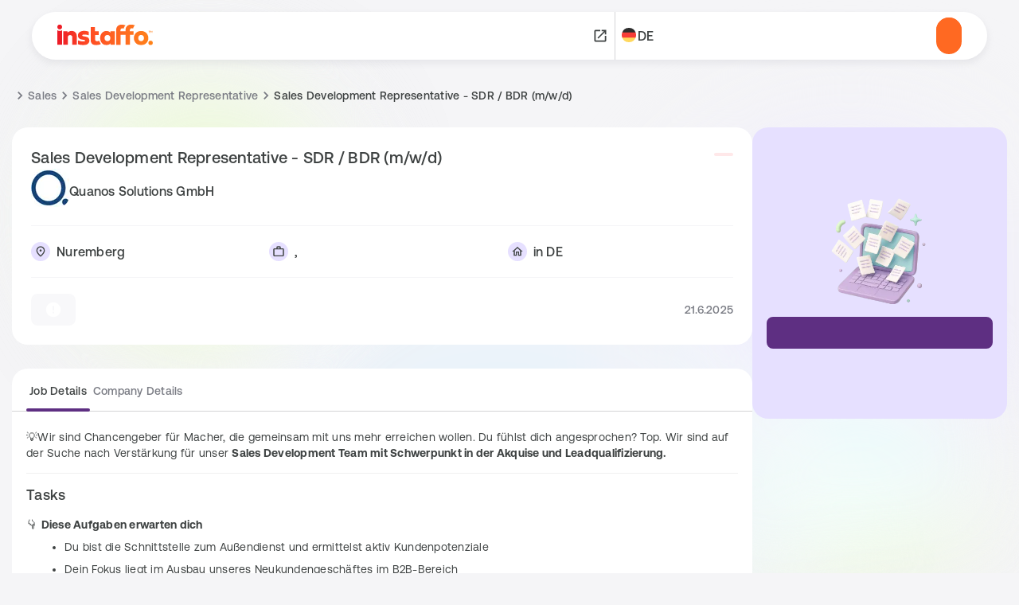

--- FILE ---
content_type: text/html; charset=utf-8
request_url: https://jobs.instaffo.com/en/job/sales-development-representative-sdr-m-w-d-b2b-software-8556c66aca5e
body_size: 31910
content:
<!DOCTYPE html><html lang="de"><head><meta charSet="utf-8"/><meta name="viewport" content="width=device-width, initial-scale=1"/><link rel="preload" href="/images/ins_logo.svg" as="image" type="image/svg+xml"/><link rel="preload" as="image" imageSrcSet="/_next/image?url=%2Fimages%2Flaptop.webp&amp;w=256&amp;q=75 1x, /_next/image?url=%2Fimages%2Flaptop.webp&amp;w=384&amp;q=75 2x"/><link rel="stylesheet" href="/_next/static/chunks/0deb26fd21666ff9.css" data-precedence="next"/><link rel="stylesheet" href="/_next/static/chunks/fc6fd4ac984db94e.css" data-precedence="next"/><link rel="stylesheet" href="/_next/static/chunks/e7c76e2daad4cf7d.css" data-precedence="next"/><link rel="stylesheet" href="/_next/static/chunks/91ea484b69fdf77c.css" data-precedence="next"/><link rel="stylesheet" href="/_next/static/chunks/9febf49dcda71ebb.css" data-precedence="next"/><link rel="stylesheet" href="/_next/static/chunks/577dc8c83db144f3.css" data-precedence="next"/><link rel="stylesheet" href="/_next/static/chunks/23443ce377372c6d.css" data-precedence="next"/><link rel="stylesheet" href="/_next/static/chunks/b66f1077250b7005.css" data-precedence="next"/><link rel="stylesheet" href="/_next/static/chunks/17c029a09e759793.css" data-precedence="next"/><link rel="stylesheet" href="/_next/static/chunks/c5ffd31d8db96a1e.css" data-precedence="next"/><link rel="preload" as="script" fetchPriority="low" href="/_next/static/chunks/efff69ad0dccfe4a.js"/><script src="/_next/static/chunks/2b993fe2ce3ea1d7.js" async=""></script><script src="/_next/static/chunks/1dd0a56a571b8978.js" async=""></script><script src="/_next/static/chunks/2c50d98779617da0.js" async=""></script><script src="/_next/static/chunks/e10e23dbad1a7ff2.js" async=""></script><script src="/_next/static/chunks/52bb5e4a1f04663f.js" async=""></script><script src="/_next/static/chunks/turbopack-3e6340e3e2dd25bf.js" async=""></script><script src="/_next/static/chunks/0af0830dd9b83451.js" async=""></script><script src="/_next/static/chunks/cee0c1f1ad584cbb.js" async=""></script><script src="/_next/static/chunks/e12b5101b93ac825.js" async=""></script><script src="/_next/static/chunks/f4c913b284896957.js" async=""></script><script src="/_next/static/chunks/6ce41b5bdae64e5a.js" async=""></script><script src="/_next/static/chunks/de00343256df13ae.js" async=""></script><script src="/_next/static/chunks/727485f28fa42a8e.js" async=""></script><script src="/_next/static/chunks/8b4277b130b1d16a.js" async=""></script><script src="/_next/static/chunks/6df7a1a31f537dfe.js" async=""></script><script src="/_next/static/chunks/54576d9715d39843.js" async=""></script><script src="/_next/static/chunks/f8237685c7fbcf3a.js" async=""></script><script src="/_next/static/chunks/f9bdae5ad76fae2f.js" async=""></script><script src="/_next/static/chunks/9c40431ceaf9d848.js" async=""></script><script src="/_next/static/chunks/198bdffd75c04a1e.js" async=""></script><script src="/_next/static/chunks/e087d36fd2d979ee.js" async=""></script><script src="/_next/static/chunks/448d3ae2d21a63e1.js" async=""></script><script src="/_next/static/chunks/f398713987d70b7b.js" async=""></script><link rel="preload" href="/_next/static/chunks/e7d6dd5be669f815.css" as="style"/><link rel="preload" href="/_next/static/chunks/75eac35e474dd436.css" as="style"/><link rel="preload" href="/_next/static/chunks/63d3ef5c170dad8b.css" as="style"/><link rel="preload" href="https://consent.cookiebot.com/uc.js" as="script"/><link rel="preload" href="https://plausible.io/js/script.file-downloads.hash.outbound-links.pageview-props.revenue.tagged-events.js" as="script"/><link rel="preload" href="/js/script.js" as="script"/><link rel="preload" href="https://www.googletagmanager.com/gtag/js?id=G-21X3V7Y6W5" as="script"/><link rel="preload" href="/helpers/utm.js" as="script"/><link rel="preload" href="/images/ins_logo.svg" as="image" type="image/svg+xml"/><link rel="dns-prefetch" href="https://app.instaffo.com"/><link rel="preconnect" href="https://app.instaffo.com" crossorigin="anonymous"/><link rel="dns-prefetch" href="https://consent.cookiebot.com"/><link rel="dns-prefetch" href="https://plausible.io"/><meta name="next-size-adjust" content=""/><title>Sales Development Representative - SDR / BDR (m/w/d) at Quanos Solutions GmbH</title><meta name="description" content="💡Wir sind Chancengeber für Macher, die gemeinsam mit uns mehr erreichen wollen. Du fühlst dich angesprochen? Top. Wir sind auf der Suche nach Verstärkung für unser Sales Development Team mit Schwerpunkt in der Akquise und Leadqualifizierung."/><meta name="author" content="Instaffo GmbH"/><meta name="robots" content="noindex, follow"/><meta name="og:logo" content="/images/ins_logo.svg"/><link rel="canonical" href="https://jobs.instaffo.com/en/job/sales-development-representative-sdr-m-w-d-b2b-software-8556c66aca5e"/><link rel="alternate" hrefLang="de" href="https://jobs.instaffo.com/de/job/sales-development-representative-sdr-m-w-d-b2b-software-8556c66aca5e"/><link rel="alternate" hrefLang="en" href="https://jobs.instaffo.com/en/job/sales-development-representative-sdr-m-w-d-b2b-software-8556c66aca5e"/><link rel="alternate" hrefLang="x-default" href="https://jobs.instaffo.com/de/job/sales-development-representative-sdr-m-w-d-b2b-software-8556c66aca5e"/><meta property="og:title" content="Sales Development Representative - SDR / BDR (m/w/d) at Quanos Solutions GmbH"/><meta property="og:description" content="💡Wir sind Chancengeber für Macher, die gemeinsam mit uns mehr erreichen wollen. Du fühlst dich angesprochen? Top. Wir sind auf der Suche nach Verstärkung für unser Sales Development Team mit Schwerpunkt in der Akquise und Leadqualifizierung."/><meta property="og:url" content="https://jobs.instaffo.com/en/job/sales-development-representative-sdr-m-w-d-b2b-software-8556c66aca5e"/><meta property="og:site_name" content="Instaffo"/><meta property="og:locale" content="en_US"/><meta property="og:image" content="https://app.instaffo.com/rails/active_storage/representations/redirect/eyJfcmFpbHMiOnsibWVzc2FnZSI6IkJBaHBBOUQzQ1E9PSIsImV4cCI6bnVsbCwicHVyIjoiYmxvYl9pZCJ9fQ==--7b653e92312e5d6036898bd307277600a3e5ad21/[base64]--82f8da5e9fd5992725fc9eba13dc2bb6bdef976b/blob"/><meta property="og:image:width" content="1200"/><meta property="og:image:height" content="630"/><meta property="og:image:alt" content="Sales Development Representative - SDR / BDR (m/w/d) at Quanos Solutions GmbH | Instaffo"/><meta property="og:type" content="website"/><meta name="twitter:card" content="summary_large_image"/><meta name="twitter:title" content="Sales Development Representative - SDR / BDR (m/w/d) at Quanos Solutions GmbH"/><meta name="twitter:description" content="💡Wir sind Chancengeber für Macher, die gemeinsam mit uns mehr erreichen wollen. Du fühlst dich angesprochen? Top. Wir sind auf der Suche nach Verstärkung für unser Sales Development Team mit Schwerpunkt in der Akquise und Leadqualifizierung."/><meta name="twitter:image" content="https://app.instaffo.com/rails/active_storage/representations/redirect/eyJfcmFpbHMiOnsibWVzc2FnZSI6IkJBaHBBOUQzQ1E9PSIsImV4cCI6bnVsbCwicHVyIjoiYmxvYl9pZCJ9fQ==--7b653e92312e5d6036898bd307277600a3e5ad21/[base64]--82f8da5e9fd5992725fc9eba13dc2bb6bdef976b/blob"/><link rel="icon" href="/favicon.webp"/><script type="application/ld+json">{"@context":"https://schema.org","@type":"Organization","name":"Instaffo GmbH","url":"https://instaffo.com","logo":"/images/ins_logo.svg","description":"Find your next career opportunity. Browse thousands of jobs across tech, finance, and more. Get matched with 1,800+ companies. Direct chat with recruiters, no middleman.","sameAs":["https://www.linkedin.com/company/instaffo","https://twitter.com/instaffo"],"contactPoint":{"@type":"ContactPoint","contactType":"customer service","email":"hello@instaffo.com"},"address":{"@type":"PostalAddress","addressCountry":"DE","addressLocality":"Berlin"}}</script><script type="application/ld+json">{"@context":"https://schema.org","@type":"WebSite","name":"Instaffo","url":"https://instaffo.com","description":"Find your next career opportunity. Browse thousands of jobs across tech, finance, and more.","potentialAction":{"@type":"SearchAction","target":{"@type":"EntryPoint","urlTemplate":"https://instaffo.com/en/jobs?search={search_term_string}"},"query-input":"required name=search_term_string"},"publisher":{"@type":"Organization","name":"Instaffo GmbH","logo":"/images/ins_logo.svg"}}</script><script>(self.__next_s=self.__next_s||[]).push([0,{"children":"\n                window.dataLayer = window.dataLayer || [];\n                function gtag(){dataLayer.push(arguments);}\n\n                // Set default consent to denied, as required for GDPR prior consent\n                gtag('consent', 'default', {\n                  'ad_storage': 'denied',\n                  'ad_user_data': 'denied',\n                  'ad_personalization': 'denied',\n                  'analytics_storage': 'denied'\n                });\n              ","id":"google-consent-mode"}])</script><meta name="sentry-trace" content="76cc5c91f1378d6eb749f66112a212a9-0ec9ab1130fc65b8-0"/><meta name="baggage" content="sentry-environment=production,sentry-public_key=37a93c38dc35c0c8cad71f94b31eba06,sentry-trace_id=76cc5c91f1378d6eb749f66112a212a9,sentry-org_id=89701,sentry-sampled=false,sentry-sample_rand=0.8272679402368994,sentry-sample_rate=0.1"/><script src="/_next/static/chunks/a6dad97d9634a72d.js" noModule=""></script></head><body><script type="application/ld+json">{"@context":"https://schema.org","@id":"sales-development-representative-sdr-m-w-d-b2b-software-8556c66aca5e","@type":"FAQPage","mainEntity":[{"@type":"Question","name":"How does Instaffo work? 🤔","acceptedAnswer":{"@type":"Answer","text":"Instaffo is a smart job platform that matches you with active roles. Chat with companies or let them message you first — whatever feels best. It's free for talent, and while many roles are in Germany, you'll also find remote options across EU time zones."}},{"@type":"Question","name":"How much does it cost to use Instaffo? 💰","acceptedAnswer":{"@type":"Answer","text":"Instaffo is completely free for job seekers. No subscriptions or hidden costs."}},{"@type":"Question","name":"Can my current employer see me? 🔒","acceptedAnswer":{"@type":"Answer","text":"No. You decide who sees your profile. Your current employer (and others you want to block) are excluded."}},{"@type":"Question","name":"How long does it take for a company to respond to my application and who do I talk to? 💬","acceptedAnswer":{"@type":"Answer","text":"You will usuaully receive a response from the employer within 24 hours via the chat on our platform. And don't worry, you won't be talking to any headhunters or recruitment agencies."}},{"@type":"Question","name":"Do I need to live in Germany? 🌍","acceptedAnswer":{"@type":"Answer","text":"Not necessarily. Many jobs are based in Germany, but some allow remote or hybrid work. Most companies look for candidates in EU time zones, and some expect German language skills."}}]}</script><div class="index-module-scss-module__JLB6Ga__root" aria-hidden="true"><div class="index-module-scss-module__JLB6Ga__blob index-module-scss-module__JLB6Ga__blob1 index-module-scss-module__JLB6Ga__small"></div><div class="index-module-scss-module__JLB6Ga__blob index-module-scss-module__JLB6Ga__blob2 index-module-scss-module__JLB6Ga__big"></div><div class="index-module-scss-module__JLB6Ga__blob index-module-scss-module__JLB6Ga__blob3 index-module-scss-module__JLB6Ga__small"></div><div class="index-module-scss-module__JLB6Ga__blob index-module-scss-module__JLB6Ga__blob4 index-module-scss-module__JLB6Ga__big"></div><div class="index-module-scss-module__JLB6Ga__blob index-module-scss-module__JLB6Ga__blob1 index-module-scss-module__JLB6Ga__big"></div></div><nav class="index-module-scss-module__xTAFLq__root"><div class="index-module-scss-module__xTAFLq__container"><a href="/en/jobs"><img alt="Instaffo Logo" loading="eager" width="120" height="32" decoding="async" data-nimg="1" class="index-module-scss-module__xTAFLq__logo" style="color:transparent" src="/images/ins_logo.svg"/></a><div class="index-module-scss-module__xTAFLq__links"><a class="index-module-scss-module__xTAFLq__link index-module-scss-module__xTAFLq__mobilePadding" href="/jobs/find"></a><a href="https://www.instaffo.com/en/employer?utm_source=category-pages&amp;utm_name=sales-development-representative-sdr-m-w-d-b2b-software-8556c66aca5e&amp;utm_content=main_navigation" class="index-module-scss-module__xTAFLq__link index-module-scss-module__xTAFLq__mobilePadding" target="_blank" rel="noopener noreferrer"><span class="index-module-scss-module__lOhkOG__root index-module-scss-module__lOhkOG__size20 index-module-scss-module__lOhkOG__default"><svg xmlns="http://www.w3.org/2000/svg" viewBox="0 0 24 24"><path fill="none" d="M0 0h24v24H0z"></path><path d="M19 19H5V5h7V3H5a2 2 0 0 0-2 2v14a2 2 0 0 0 2 2h14c1.1 0 2-.9 2-2v-7h-2zM14 3v2h3.59l-9.83 9.83 1.41 1.41L19 6.41V10h2V3z"></path></svg></span></a><div class="index-module-scss-module__xTAFLq__divider"></div><div class="index-module-scss-module__ls5w0a__root index-module-scss-module__xTAFLq__mobilePadding"><span class="index-module-scss-module__lOhkOG__root index-module-scss-module__lOhkOG__size20 index-module-scss-module__lOhkOG__default index-module-scss-module__ls5w0a__flag"><svg xmlns="http://www.w3.org/2000/svg" width="18" height="18" fill="none"><g clip-path="url(#flag-de_svg__a)"><path fill="#FFD85E" d="M.559 12.13a9.003 9.003 0 0 0 16.88 0l-8.44-.782z"></path><path fill="#2D2D2D" d="M8.999 0a9 9 0 0 0-8.44 5.87l8.44.782 8.44-.782A9 9 0 0 0 8.999 0"></path><path fill="#F63D38" d="M.56 5.87A9 9 0 0 0 0 9c0 1.101.198 2.156.56 3.131h16.88a9 9 0 0 0 .56-3.13 9 9 0 0 0-.56-3.13z"></path></g><defs><clipPath id="flag-de_svg__a"><path fill="#fff" d="M0 0h18v18H0z"></path></clipPath></defs></svg></span>DE</div></div><div class="index-module-scss-module__xTAFLq__links index-module-scss-module__xTAFLq__authContainer"><a href="https://app.instaffo.com/signin?utm_internal_source=category-pages&amp;utm_internal_name=sales-development-representative-sdr-m-w-d-b2b-software-8556c66aca5e&amp;utm_internal_content=signup_navigation" class="index-module-scss-module__xTAFLq__login" target="_blank" rel="noopener noreferrer"></a><a href="https://app.instaffo.com/signup?utm_internal_source=category-pages&amp;utm_internal_name=sales-development-representative-sdr-m-w-d-b2b-software-8556c66aca5e&amp;utm_internal_content=signup_navigation" class="index-module-scss-module__xTAFLq__signup" target="_blank" rel="noopener noreferrer"><button type="button" class="index-module-scss-module__xTAFLq__signup index-module__base__OJb-E index-module__variant_primary__2JbQr index-module__size_medium__Ptdnn"></button></a></div><div class="index-module-scss-module__xTAFLq__mobileCta" role="button" aria-label="Menu"><span class="index-module-scss-module__lOhkOG__root index-module-scss-module__lOhkOG__size24 index-module-scss-module__lOhkOG__default"><svg xmlns="http://www.w3.org/2000/svg" viewBox="0 0 24 24"><path fill="none" d="M0 0h24v24H0z"></path><path d="M3 18h18v-2H3zm0-5h18v-2H3zm0-7v2h18V6z"></path></svg></span></div></div><div class="index-module-scss-module__xTAFLq__mobileMenu"><a class="index-module-scss-module__xTAFLq__link index-module-scss-module__xTAFLq__mobileMenuItem" href="/jobs/find"></a><a href="https://www.instaffo.com/en/employer?utm_source=category-pages&amp;utm_name=sales-development-representative-sdr-m-w-d-b2b-software-8556c66aca5e&amp;utm_content=main_navigation" class="index-module-scss-module__xTAFLq__link index-module-scss-module__xTAFLq__mobileMenuItem" target="_blank" rel="noopener noreferrer"><span class="index-module-scss-module__lOhkOG__root index-module-scss-module__lOhkOG__size20 index-module-scss-module__lOhkOG__default"><svg xmlns="http://www.w3.org/2000/svg" viewBox="0 0 24 24"><path fill="none" d="M0 0h24v24H0z"></path><path d="M19 19H5V5h7V3H5a2 2 0 0 0-2 2v14a2 2 0 0 0 2 2h14c1.1 0 2-.9 2-2v-7h-2zM14 3v2h3.59l-9.83 9.83 1.41 1.41L19 6.41V10h2V3z"></path></svg></span></a><div class="index-module-scss-module__ls5w0a__root index-module-scss-module__xTAFLq__mobileMenuItem"><span class="index-module-scss-module__lOhkOG__root index-module-scss-module__lOhkOG__size20 index-module-scss-module__lOhkOG__default index-module-scss-module__ls5w0a__flag"><svg xmlns="http://www.w3.org/2000/svg" width="18" height="18" fill="none"><g clip-path="url(#flag-de_svg__a)"><path fill="#FFD85E" d="M.559 12.13a9.003 9.003 0 0 0 16.88 0l-8.44-.782z"></path><path fill="#2D2D2D" d="M8.999 0a9 9 0 0 0-8.44 5.87l8.44.782 8.44-.782A9 9 0 0 0 8.999 0"></path><path fill="#F63D38" d="M.56 5.87A9 9 0 0 0 0 9c0 1.101.198 2.156.56 3.131h16.88a9 9 0 0 0 .56-3.13 9 9 0 0 0-.56-3.13z"></path></g><defs><clipPath id="flag-de_svg__a"><path fill="#fff" d="M0 0h18v18H0z"></path></clipPath></defs></svg></span>DE</div><div class="index-module-scss-module__xTAFLq__mobileAuthButtons"><a href="https://app.instaffo.com/signin?utm_internal_source=category-pages&amp;utm_internal_name=sales-development-representative-sdr-m-w-d-b2b-software-8556c66aca5e&amp;utm_internal_content=signup_navigation" class="index-module-scss-module__xTAFLq__mobileLogin" target="_blank" rel="noopener noreferrer"></a><a href="https://app.instaffo.com/signup?utm_internal_source=category-pages&amp;utm_internal_name=sales-development-representative-sdr-m-w-d-b2b-software-8556c66aca5e&amp;utm_internal_content=signup_navigation" target="_blank" rel="noopener noreferrer"><button type="button" class="index-module-scss-module__xTAFLq__mobileSignup index-module__base__OJb-E index-module__variant_primary__2JbQr index-module__size_medium__Ptdnn"></button></a></div></div></nav><div class="index-module-scss-module__P96WJW__root"><main><div class="index-module__container__4TpsZ index-module-scss-module__gsaNhq__container"><nav aria-label="breadcrumb" data-slot="breadcrumb" class="index-module-scss-module__g0-pNG__root index-module-scss-module__gsaNhq__breadcrumbs"><ol data-slot="breadcrumb-list" class="index-module-scss-module__g0-pNG__breadcrumbList"><li data-slot="breadcrumb-item" class="index-module-scss-module__g0-pNG__breadcrumbItem"><a data-slot="breadcrumb-link" class="index-module-scss-module__g0-pNG__breadcrumbLink" href="/en/jobs/find"></a></li><span data-slot="breadcrumb-separator" role="presentation" aria-hidden="true" class="index-module-scss-module__g0-pNG__breadcrumbSeparator"><span class="index-module-scss-module__lOhkOG__root index-module-scss-module__lOhkOG__size20 index-module-scss-module__lOhkOG__secondary"><svg xmlns="http://www.w3.org/2000/svg" viewBox="0 0 24 24"><path fill="none" d="M0 0h24v24H0z"></path><path d="M10 6 8.59 7.41 13.17 12l-4.58 4.59L10 18l6-6z"></path></svg></span></span><li data-slot="breadcrumb-item" class="index-module-scss-module__g0-pNG__breadcrumbItem"><a data-slot="breadcrumb-link" class="index-module-scss-module__g0-pNG__breadcrumbLink" href="/en/jobs/sales">Sales</a><span data-slot="breadcrumb-separator" role="presentation" aria-hidden="true" class="index-module-scss-module__g0-pNG__breadcrumbSeparator"><span class="index-module-scss-module__lOhkOG__root index-module-scss-module__lOhkOG__size20 index-module-scss-module__lOhkOG__secondary"><svg xmlns="http://www.w3.org/2000/svg" viewBox="0 0 24 24"><path fill="none" d="M0 0h24v24H0z"></path><path d="M10 6 8.59 7.41 13.17 12l-4.58 4.59L10 18l6-6z"></path></svg></span></span></li><li data-slot="breadcrumb-item" class="index-module-scss-module__g0-pNG__breadcrumbItem"><a data-slot="breadcrumb-link" class="index-module-scss-module__g0-pNG__breadcrumbLink" href="/en/jobs/sales-development-representative">Sales Development Representative</a><span data-slot="breadcrumb-separator" role="presentation" aria-hidden="true" class="index-module-scss-module__g0-pNG__breadcrumbSeparator"><span class="index-module-scss-module__lOhkOG__root index-module-scss-module__lOhkOG__size20 index-module-scss-module__lOhkOG__secondary"><svg xmlns="http://www.w3.org/2000/svg" viewBox="0 0 24 24"><path fill="none" d="M0 0h24v24H0z"></path><path d="M10 6 8.59 7.41 13.17 12l-4.58 4.59L10 18l6-6z"></path></svg></span></span></li><li data-slot="breadcrumb-item" class="index-module-scss-module__g0-pNG__breadcrumbItem"><span data-slot="breadcrumb-page" role="link" aria-disabled="true" aria-current="page" class="index-module-scss-module__g0-pNG__breadcrumbPage">Sales Development Representative - SDR / BDR (m/w/d)</span></li></ol></nav><div class="index-module-scss-module__gsaNhq__grid"><div class="index-module-scss-module__gsaNhq__mainContent"><section class="index-module-scss-module__gsaNhq__jobHeader"><div class="index-module-scss-module__gY_XoG__root"><div class="index-module-scss-module__gY_XoG__jobAndCompany"><div class="index-module-scss-module__gY_XoG__titleAndBadgeWrapper"><div class="index-module__badge__uLAaI index-module__badge--default__M2R7D index-module__badge--variant-alert__xQh-d index-module-scss-module__gY_XoG__expiredBadge" color="danger-100"></div><div class="index-module-scss-module__gY_XoG__jobTitle"><h1 class="index-module__variant_title-m__XT4ul" data-variant="title-m">Sales Development Representative - SDR / BDR (m/w/d)</h1></div></div><div class="index-module-scss-module__gY_XoG__company"><div class="index-module-scss-module__gY_XoG__companyLogo"><img alt="Quanos Solutions GmbH" loading="lazy" width="48" height="48" decoding="async" data-nimg="1" class="index-module-scss-module__gY_XoG__companyLogoImg" style="color:transparent" srcSet="/_next/image?url=https%3A%2F%2Fapp.instaffo.com%2Frails%2Factive_storage%2Frepresentations%2Fredirect%2FeyJfcmFpbHMiOnsibWVzc2FnZSI6IkJBaHBBOUQzQ1E9PSIsImV4cCI6bnVsbCwicHVyIjoiYmxvYl9pZCJ9fQ%3D%3D--7b653e92312e5d6036898bd307277600a3e5ad21%[base64]%3D%3D--82f8da5e9fd5992725fc9eba13dc2bb6bdef976b%2Fblob&amp;w=48&amp;q=75 1x, /_next/image?url=https%3A%2F%2Fapp.instaffo.com%2Frails%2Factive_storage%2Frepresentations%2Fredirect%2FeyJfcmFpbHMiOnsibWVzc2FnZSI6IkJBaHBBOUQzQ1E9PSIsImV4cCI6bnVsbCwicHVyIjoiYmxvYl9pZCJ9fQ%3D%3D--7b653e92312e5d6036898bd307277600a3e5ad21%[base64]%3D%3D--82f8da5e9fd5992725fc9eba13dc2bb6bdef976b%2Fblob&amp;w=96&amp;q=75 2x" src="/_next/image?url=https%3A%2F%2Fapp.instaffo.com%2Frails%2Factive_storage%2Frepresentations%2Fredirect%2FeyJfcmFpbHMiOnsibWVzc2FnZSI6IkJBaHBBOUQzQ1E9PSIsImV4cCI6bnVsbCwicHVyIjoiYmxvYl9pZCJ9fQ%3D%3D--7b653e92312e5d6036898bd307277600a3e5ad21%[base64]%3D%3D--82f8da5e9fd5992725fc9eba13dc2bb6bdef976b%2Fblob&amp;w=96&amp;q=75"/></div><div class="index-module-scss-module__gY_XoG__companyNameWrapper"><p class="index-module__variant_body-m__fIMHi index-module__weight_bold__JLtqn" data-variant="body-m_bold">Quanos Solutions GmbH</p></div></div></div><div class="index-module-scss-module__gY_XoG__line"></div><ul class="index-module-scss-module__NxbJcW__info"><li class="index-module-scss-module__NxbJcW__infoRow"><div class="index-module-scss-module__NxbJcW__infoRowIcon"><span class="index-module-scss-module__lOhkOG__root index-module-scss-module__lOhkOG__size24 index-module-scss-module__lOhkOG__default index-module-scss-module__NxbJcW__icon"><svg xmlns="http://www.w3.org/2000/svg" fill="#3e4242" viewBox="0 -960 960 960"><path d="M480-480q33 0 56.5-23.5T560-560t-23.5-56.5T480-640t-56.5 23.5T400-560t23.5 56.5T480-480m0 294q122-112 181-203.5T720-552q0-109-69.5-178.5T480-800t-170.5 69.5T240-552q0 71 59 162.5T480-186m0 106Q319-217 239.5-334.5T160-552q0-150 96.5-239T480-880t223.5 89T800-552q0 100-79.5 217.5T480-80m0-480"></path></svg></span></div><div class="index-module-scss-module__NxbJcW__infoRowContent"><div class="index-module__variant_body-m__fIMHi index-module__weight_bold__JLtqn" data-variant="body-m_bold">Nuremberg</div><div class="index-module__variant_body-base__tyhK9 index-module__color_text-100__5ErOn" data-variant="body-base_text-100"></div></div></li><li class="index-module-scss-module__NxbJcW__infoRow"><div class="index-module-scss-module__NxbJcW__infoRowIcon"><span class="index-module-scss-module__lOhkOG__root index-module-scss-module__lOhkOG__size24 index-module-scss-module__lOhkOG__default index-module-scss-module__NxbJcW__icon"><svg xmlns="http://www.w3.org/2000/svg" fill="#3e4242" viewBox="0 -960 960 960"><path d="M160-120q-33 0-56.5-23.5T80-200v-440q0-33 23.5-56.5T160-720h160v-80q0-33 23.5-56.5T400-880h160q33 0 56.5 23.5T640-800v80h160q33 0 56.5 23.5T880-640v440q0 33-23.5 56.5T800-120zm0-80h640v-440H160zm240-520h160v-80H400zM160-200v-440z"></path></svg></span></div><div class="index-module-scss-module__NxbJcW__infoRowContent"><div class="index-module__variant_body-m__fIMHi index-module__weight_bold__JLtqn" data-variant="body-m_bold"><span>,   </span></div><div class="index-module__variant_body-base__tyhK9 index-module__color_text-100__5ErOn" data-variant="body-base_text-100"></div></div></li><li class="index-module-scss-module__NxbJcW__infoRow"><div class="index-module-scss-module__NxbJcW__infoRowIcon"><span class="index-module-scss-module__lOhkOG__root index-module-scss-module__lOhkOG__size24 index-module-scss-module__lOhkOG__default index-module-scss-module__NxbJcW__icon"><svg xmlns="http://www.w3.org/2000/svg" viewBox="0 0 24 24"><path fill="none" d="M0 0h24v24H0z"></path><path d="m12 5.69 5 4.5V18h-2v-6H9v6H7v-7.81zM12 3 2 12h3v8h6v-6h2v6h6v-8h3z"></path></svg></span></div><div class="index-module-scss-module__NxbJcW__infoRowContent"><div class="index-module__variant_body-m__fIMHi index-module__weight_bold__JLtqn" data-variant="body-m_bold"> in DE</div><div class="index-module__variant_body-base__tyhK9 index-module__color_text-100__5ErOn" data-variant="body-base_text-100"><span data-state="closed" class="index-module-scss-module__NxbJcW__tooltip"></span></div></div></li></ul><div class="index-module-scss-module__gY_XoG__line"></div><div class="index-module-scss-module__gY_XoG__cardFooter"><div class="index-module-scss-module__gY_XoG__interactionButtons index-module-scss-module__gY_XoG__expired"><button type="button" class="index-module-scss-module__gY_XoG__applyButton index-module__base__OJb-E index-module__variant_primary__2JbQr index-module__size_medium__Ptdnn" color="primary" disabled=""><span class="index-module__iconWrapper__oMVNp" style="display:inline-flex;align-items:center"><span class="index-module-scss-module__lOhkOG__root index-module-scss-module__lOhkOG__size20 index-module-scss-module__lOhkOG__default"><svg xmlns="http://www.w3.org/2000/svg" viewBox="0 0 24 24"><path d="M12 2C6.48 2 2 6.48 2 12s4.48 10 10 10 10-4.48 10-10S17.52 2 12 2m1 15h-2v-2h2zm0-4h-2V7h2z"></path></svg></span></span></button></div><div class="index-module-scss-module__gY_XoG__jobDates"><p class="index-module__variant_body-base__tyhK9 index-module__color_text-100__5ErOn index-module__weight_bold__JLtqn" data-variant="body-base_bold_text-100"> 21.6.2025</p></div></div></div></section><section class="index-module-scss-module__gsaNhq__tabbedPanel"><div class="index-module__base__6leAS index-module__flat__DHJP4 index-module-scss-module__OMdv9q__base"><div class="index-module__flatTabContainer__qEck-" role="tablist"><div role="group" dir="ltr" class="index-module__root__Snjvh index-module__flatTab__p0tkt" tabindex="-1" style="outline:none"><div class="index-module__container__OjZFm"><button type="button" data-state="on" role="radio" aria-checked="true" class="index-module__button__8V3bb" tabindex="-1" data-radix-collection-item=""><div class="index-module__buttonContent__q37-x"><p data-text="Job Details" class="index-module__name__Y89MZ index-module__variant_body-base__tyhK9 index-module__weight_bold__JLtqn" data-variant="body-base_bold">Job Details</p></div></button><span class="index-module__hr__t0Z0g"></span></div><div class="index-module__container__OjZFm"><button type="button" data-state="off" role="radio" aria-checked="false" class="index-module__button__8V3bb" tabindex="-1" data-radix-collection-item=""><div class="index-module__buttonContent__q37-x"><p data-text="Company Details" class="index-module__name__Y89MZ index-module__variant_body-base__tyhK9 index-module__weight_bold__JLtqn" data-variant="body-base_bold">Company Details</p></div></button><span class="index-module__hr__t0Z0g index-module__hide__68gHq"></span></div></div></div><div class="index-module__base__TChnj index-module__panel__AMP9B"><div class="" role="tabpanel" id="tabpanel-0" aria-labelledby="tab-0"><div class="index-module__outerWrapper__FQXP4"><div class="index-module__contentWrapper__a1dg3" style="max-height:200px"><div class="index-module-scss-module__OMdv9q__text"><p class="editor-paragraph" dir="ltr"><span style="white-space: pre-wrap;">💡Wir sind Chancengeber für Macher, die gemeinsam mit uns mehr erreichen wollen. Du fühlst dich angesprochen? Top. Wir sind auf der Suche nach Verstärkung für&nbsp;unser&nbsp;</span><b><strong class="editor-text-bold" style="white-space: pre-wrap;">Sales Development Team mit&nbsp;Schwerpunkt in der Akquise und Leadqualifizierung.</strong></b></p></div><hr class="index-module-scss-module__OMdv9q__contentDivider"/><p class="index-module-scss-module__OMdv9q__header index-module__variant_body-l__f-byL index-module__weight_bold__JLtqn" data-variant="body-l_bold">Tasks</p><div class="index-module-scss-module__OMdv9q__text"><p class="editor-paragraph" dir="ltr"><span style="white-space: pre-wrap;">👇 </span><b><strong class="editor-text-bold" style="white-space: pre-wrap;">Diese Aufgaben erwarten dich</strong></b></p><ul class="editor-list-ul"><li value="1" class="editor-listitem"><span style="white-space: pre-wrap;">Du bist die Schnittstelle zum Außendienst und ermittelst aktiv Kundenpotenziale</span></li><li value="2" class="editor-listitem"><span style="white-space: pre-wrap;">Dein Fokus liegt im Ausbau unseres Neukundengeschäftes im B2B-Bereich</span></li><li value="3" class="editor-listitem"><span style="white-space: pre-wrap;">Du identifizierst den richtigen Ansprechpartner und im Kontakt mit diesen ihren Bedarf</span></li><li value="4" class="editor-listitem"><span style="white-space: pre-wrap;">Du machst aus Marketing Qualified Leads (MQLs), die durch das Marketing und anderen Quellen vorliegen, Sales Qualified Leads (SQL) und koordinierst Termine, pflegst die Kundendaten und stellst einen optimalen Sales-Prozess sicher</span></li><li value="5" class="editor-listitem"><span style="white-space: pre-wrap;">Du legst deinen Fokus selbständig auf die richtigen Maßnahmen, zur richtigen Zeit&nbsp;&nbsp;</span></li><li value="6" class="editor-listitem"><span style="white-space: pre-wrap;">Du nutzt unser CRM-System, um deine vertrieblichen Aktivitäten transparent zu dokumentieren und deinen Tagesablauf effizient zu organisieren</span></li></ul></div><hr class="index-module-scss-module__OMdv9q__contentDivider"/><p class="index-module-scss-module__OMdv9q__header index-module__variant_body-l__f-byL index-module__weight_bold__JLtqn" data-variant="body-l_bold">Requirements</p><div class="index-module-scss-module__OMdv9q__text"><p class="editor-paragraph" dir="ltr"><b><strong class="editor-text-bold" style="white-space: pre-wrap;">🛠️ Das solltest du mitbringen</strong></b></p><ul class="editor-list-ul"><li value="1" class="editor-listitem"><span style="white-space: pre-wrap;">Das A und O ist dein spürbarer Spaß am Telefonieren, am Überzeugen und am Begeistern</span></li><li value="2" class="editor-listitem"><span style="white-space: pre-wrap;">Deine Stärke: Dir fehlen nie die Worte! Du bist schlag­fertig, flexibel, hast stets die treffenden Argumente parat und legst nach einem Nein erst so richtig los</span></li><li value="3" class="editor-listitem"><span style="white-space: pre-wrap;">Du hast das notwendige Sales-Gen, kannst Lösungen am Telefon verkaufen, hast Ausdauer&nbsp;und&nbsp;Eigenmotivation sowie rhetorische Raffinesse</span></li><li value="4" class="editor-listitem"><span style="white-space: pre-wrap;">Du bist sicher im Umgang mit CRM-Systemen, Excel und Internet-Anwendungen</span></li><li value="5" class="editor-listitem"><span style="white-space: pre-wrap;">Du besitzt sehr gute Deutschkenntnisse in Wort und Schrift auf muttersprachlichem Niveau sowie gute Englisch-Kenntnisse</span></li><li value="6" class="editor-listitem"><span style="white-space: pre-wrap;">Du bringst eine abgeschlossene Ausbildung oder Studium mit</span></li></ul></div><hr class="index-module-scss-module__OMdv9q__contentDivider"/><p class="index-module-scss-module__OMdv9q__header index-module__variant_body-l__f-byL index-module__weight_bold__JLtqn" data-variant="body-l_bold">Team</p><div class="index-module-scss-module__OMdv9q__text"><p class="editor-paragraph" dir="ltr"><span style="white-space: pre-wrap;">🤝 Im Quanos Sales-Team arbeitest du mit hochmotivierten Kollegen, auf Augenhöhe – in einer freundlichen und kollegialen Atmosphäre. Unsere Unternehmenswerte LEADING, DEDICATED, CONNECTED werden von unseren Mitarbeitenden gelebt und bestimmen den positiven Spirit in jedem Team.</span></p></div><hr class="index-module-scss-module__OMdv9q__contentDivider"/><p class="index-module-scss-module__OMdv9q__header index-module__variant_body-l__f-byL index-module__weight_bold__JLtqn" data-variant="body-l_bold">Application Process</p><div class="index-module-scss-module__OMdv9q__text"><p class="editor-paragraph" dir="ltr"><span style="white-space: pre-wrap;">In einem ersten Online-Interview heißt es dich kennenzulernen und einen Eindruck von Quanos zu bekommen. Wenn es danach ein Match ist, legen wir sehr viel Wert darauf dich mit dem Team zu vernetzen. Oft ist das Zusammentreffen mit einer kleinen Challenge/Aufgabe verbunden. Ist der Eindruck danach von beiden Seiten immer noch positiv, geht's in die Vertragsverhandlung oder je nach Bedarf, findet nochmal ein weiteres Gespräch statt.</span></p></div></div></div></div></div></div></section><section class="index-module-scss-module__gsaNhq__similarJobs"></section></div><section class="index-module-scss-module__gsaNhq__expirationHint"><div class="index-module__base__TChnj index-module-scss-module__wKkxjG__root"><img alt="Job gone illustration" width="131" height="150" decoding="async" data-nimg="1" class="index-module-scss-module__wKkxjG__illustration" style="color:transparent" srcSet="/_next/image?url=%2Fimages%2Flaptop.webp&amp;w=256&amp;q=75 1x, /_next/image?url=%2Fimages%2Flaptop.webp&amp;w=384&amp;q=75 2x" src="/_next/image?url=%2Fimages%2Flaptop.webp&amp;w=384&amp;q=75"/><p class="index-module-scss-module__wKkxjG__title index-module__variant_body-l__f-byL" data-variant="body-l"></p><p class="index-module-scss-module__wKkxjG__subtitle index-module__variant_body-base__tyhK9 index-module__color_text-100__5ErOn" data-variant="body-base_text-100"></p><button type="button" class="index-module-scss-module__wKkxjG__cta index-module__base__OJb-E index-module__variant_primary__2JbQr index-module__size_medium__Ptdnn" color="primary"></button></div></section></div></div></main><div id="faq-section"><section aria-labelledby="faq-title"><div class="index-module__container__4TpsZ index-module-scss-module__KPU0Aa__root"><h2 id="faq-title" class="index-module__variant_title-l__0l3b7 index-module__weight_bold__JLtqn" data-variant="title-l_bold"></h2><div class="index-module-scss-module__KPU0Aa__accordionRoot" aria-label="Frequently Asked Questions" data-orientation="vertical"><div data-state="closed" data-orientation="vertical" class="index-module-scss-module__KPU0Aa__accordionItem"><h3 data-orientation="vertical" data-state="closed" class="index-module-scss-module__KPU0Aa__accordionHeader"><button type="button" aria-controls="radix-_R_9l4npfiuf5b_" aria-expanded="false" data-state="closed" data-orientation="vertical" id="radix-_R_1l4npfiuf5b_" class="index-module-scss-module__KPU0Aa__accordionTrigger" aria-label="Toggle answer for: How does Instaffo work? 🤔" data-radix-collection-item=""><h3 class="index-module-scss-module__KPU0Aa__question index-module__variant_title-m__XT4ul index-module__weight_bold__JLtqn" data-variant="title-m_bold">How does Instaffo work? 🤔</h3><span class="index-module-scss-module__lOhkOG__root index-module-scss-module__lOhkOG__size24 index-module-scss-module__lOhkOG__default index-module-scss-module__KPU0Aa__accordionIcon" aria-hidden="true"><svg xmlns="http://www.w3.org/2000/svg" viewBox="0 0 24 24"><path d="M16.59 8.59 12 13.17 7.41 8.59 6 10l6 6 6-6z"></path><path fill="none" d="M0 0h24v24H0z"></path></svg></span></button></h3><div data-state="closed" id="radix-_R_9l4npfiuf5b_" hidden="" role="region" aria-labelledby="radix-_R_1l4npfiuf5b_" data-orientation="vertical" class="index-module-scss-module__KPU0Aa__accordionContent" style="--radix-accordion-content-height:var(--radix-collapsible-content-height);--radix-accordion-content-width:var(--radix-collapsible-content-width)"></div></div><div data-state="closed" data-orientation="vertical" class="index-module-scss-module__KPU0Aa__accordionItem"><h3 data-orientation="vertical" data-state="closed" class="index-module-scss-module__KPU0Aa__accordionHeader"><button type="button" aria-controls="radix-_R_al4npfiuf5b_" aria-expanded="false" data-state="closed" data-orientation="vertical" id="radix-_R_2l4npfiuf5b_" class="index-module-scss-module__KPU0Aa__accordionTrigger" aria-label="Toggle answer for: How much does it cost to use Instaffo? 💰" data-radix-collection-item=""><h3 class="index-module-scss-module__KPU0Aa__question index-module__variant_title-m__XT4ul index-module__weight_bold__JLtqn" data-variant="title-m_bold">How much does it cost to use Instaffo? 💰</h3><span class="index-module-scss-module__lOhkOG__root index-module-scss-module__lOhkOG__size24 index-module-scss-module__lOhkOG__default index-module-scss-module__KPU0Aa__accordionIcon" aria-hidden="true"><svg xmlns="http://www.w3.org/2000/svg" viewBox="0 0 24 24"><path d="M16.59 8.59 12 13.17 7.41 8.59 6 10l6 6 6-6z"></path><path fill="none" d="M0 0h24v24H0z"></path></svg></span></button></h3><div data-state="closed" id="radix-_R_al4npfiuf5b_" hidden="" role="region" aria-labelledby="radix-_R_2l4npfiuf5b_" data-orientation="vertical" class="index-module-scss-module__KPU0Aa__accordionContent" style="--radix-accordion-content-height:var(--radix-collapsible-content-height);--radix-accordion-content-width:var(--radix-collapsible-content-width)"></div></div><div data-state="closed" data-orientation="vertical" class="index-module-scss-module__KPU0Aa__accordionItem"><h3 data-orientation="vertical" data-state="closed" class="index-module-scss-module__KPU0Aa__accordionHeader"><button type="button" aria-controls="radix-_R_bl4npfiuf5b_" aria-expanded="false" data-state="closed" data-orientation="vertical" id="radix-_R_3l4npfiuf5b_" class="index-module-scss-module__KPU0Aa__accordionTrigger" aria-label="Toggle answer for: Can my current employer see me? 🔒" data-radix-collection-item=""><h3 class="index-module-scss-module__KPU0Aa__question index-module__variant_title-m__XT4ul index-module__weight_bold__JLtqn" data-variant="title-m_bold">Can my current employer see me? 🔒</h3><span class="index-module-scss-module__lOhkOG__root index-module-scss-module__lOhkOG__size24 index-module-scss-module__lOhkOG__default index-module-scss-module__KPU0Aa__accordionIcon" aria-hidden="true"><svg xmlns="http://www.w3.org/2000/svg" viewBox="0 0 24 24"><path d="M16.59 8.59 12 13.17 7.41 8.59 6 10l6 6 6-6z"></path><path fill="none" d="M0 0h24v24H0z"></path></svg></span></button></h3><div data-state="closed" id="radix-_R_bl4npfiuf5b_" hidden="" role="region" aria-labelledby="radix-_R_3l4npfiuf5b_" data-orientation="vertical" class="index-module-scss-module__KPU0Aa__accordionContent" style="--radix-accordion-content-height:var(--radix-collapsible-content-height);--radix-accordion-content-width:var(--radix-collapsible-content-width)"></div></div><div data-state="closed" data-orientation="vertical" class="index-module-scss-module__KPU0Aa__accordionItem"><h3 data-orientation="vertical" data-state="closed" class="index-module-scss-module__KPU0Aa__accordionHeader"><button type="button" aria-controls="radix-_R_cl4npfiuf5b_" aria-expanded="false" data-state="closed" data-orientation="vertical" id="radix-_R_4l4npfiuf5b_" class="index-module-scss-module__KPU0Aa__accordionTrigger" aria-label="Toggle answer for: How long does it take for a company to respond to my application and who do I talk to? 💬" data-radix-collection-item=""><h3 class="index-module-scss-module__KPU0Aa__question index-module__variant_title-m__XT4ul index-module__weight_bold__JLtqn" data-variant="title-m_bold">How long does it take for a company to respond to my application and who do I talk to? 💬</h3><span class="index-module-scss-module__lOhkOG__root index-module-scss-module__lOhkOG__size24 index-module-scss-module__lOhkOG__default index-module-scss-module__KPU0Aa__accordionIcon" aria-hidden="true"><svg xmlns="http://www.w3.org/2000/svg" viewBox="0 0 24 24"><path d="M16.59 8.59 12 13.17 7.41 8.59 6 10l6 6 6-6z"></path><path fill="none" d="M0 0h24v24H0z"></path></svg></span></button></h3><div data-state="closed" id="radix-_R_cl4npfiuf5b_" hidden="" role="region" aria-labelledby="radix-_R_4l4npfiuf5b_" data-orientation="vertical" class="index-module-scss-module__KPU0Aa__accordionContent" style="--radix-accordion-content-height:var(--radix-collapsible-content-height);--radix-accordion-content-width:var(--radix-collapsible-content-width)"></div></div><div data-state="closed" data-orientation="vertical" class="index-module-scss-module__KPU0Aa__accordionItem"><h3 data-orientation="vertical" data-state="closed" class="index-module-scss-module__KPU0Aa__accordionHeader"><button type="button" aria-controls="radix-_R_dl4npfiuf5b_" aria-expanded="false" data-state="closed" data-orientation="vertical" id="radix-_R_5l4npfiuf5b_" class="index-module-scss-module__KPU0Aa__accordionTrigger" aria-label="Toggle answer for: Do I need to live in Germany? 🌍" data-radix-collection-item=""><h3 class="index-module-scss-module__KPU0Aa__question index-module__variant_title-m__XT4ul index-module__weight_bold__JLtqn" data-variant="title-m_bold">Do I need to live in Germany? 🌍</h3><span class="index-module-scss-module__lOhkOG__root index-module-scss-module__lOhkOG__size24 index-module-scss-module__lOhkOG__default index-module-scss-module__KPU0Aa__accordionIcon" aria-hidden="true"><svg xmlns="http://www.w3.org/2000/svg" viewBox="0 0 24 24"><path d="M16.59 8.59 12 13.17 7.41 8.59 6 10l6 6 6-6z"></path><path fill="none" d="M0 0h24v24H0z"></path></svg></span></button></h3><div data-state="closed" id="radix-_R_dl4npfiuf5b_" hidden="" role="region" aria-labelledby="radix-_R_5l4npfiuf5b_" data-orientation="vertical" class="index-module-scss-module__KPU0Aa__accordionContent" style="--radix-accordion-content-height:var(--radix-collapsible-content-height);--radix-accordion-content-width:var(--radix-collapsible-content-width)"></div></div></div></div></section></div><footer class="index-module-scss-module__O6YBHa__root"><div class="index-module__container__4TpsZ index-module-scss-module__O6YBHa__footer"><div><div class="index-module-scss-module__O6YBHa__logo"><img alt="Instaffo Logo" loading="lazy" width="128" height="30" decoding="async" data-nimg="1" style="color:transparent" src="/images/ins-logo-white.svg"/></div></div><div class="index-module-scss-module__O6YBHa__body"><div class="index-module-scss-module__O6YBHa__left"><p class="index-module__variant_body-base__tyhK9 index-module__color_text-0__38vF5" data-variant="body-base_text-0">Instaffo is the leading job platform for tech, marketing and sales in Germany since 2017. The platform ensures that the right talents and companies come together quickly.</p><div class="index-module-scss-module__O6YBHa__ratings"><div class="index-module-scss-module__O6YBHa__logo"><img alt="Google Rating" loading="lazy" width="80" height="40" decoding="async" data-nimg="1" style="color:transparent" src="/images/google-rating.svg"/></div><div class="index-module-scss-module__O6YBHa__logo"><img alt="Trustpilot Rating" loading="lazy" width="80" height="40" decoding="async" data-nimg="1" style="color:transparent" src="/images/trust-pilot-rating.svg"/></div><div class="index-module-scss-module__O6YBHa__logo"><img alt="OMR Rating" loading="lazy" width="80" height="40" decoding="async" data-nimg="1" style="color:transparent" src="/images/omr-rating.svg"/></div></div></div><div class="index-module-scss-module__O6YBHa__right"><div class="index-module-scss-module__O6YBHa__section"><a href="https://jobs.instaffo.com/en/browsejobs?utm_internal_source=category-pages&amp;utm_internal_name=sales-development-representative-sdr-m-w-d-b2b-software-8556c66aca5e&amp;utm_internal_content=cat_footer" class="index-module-scss-module__O6YBHa__link index-module__variant_body-base__tyhK9 index-module__color_text-100__5ErOn" data-variant="body-base_text-100">Jobs</a><div class="index-module-scss-module__O6YBHa__linksList"><a target="_blank" rel="noopener noreferrer" href="https://jobs.instaffo.com/en/jobs/it-jobs?utm_internal_source=category-pages&amp;utm_internal_name=sales-development-representative-sdr-m-w-d-b2b-software-8556c66aca5e&amp;utm_internal_content=cat_footer" class="index-module-scss-module__O6YBHa__link index-module__variant_body-base__tyhK9 index-module__color_text-0__38vF5" data-variant="body-base_text-0">IT Jobs</a><a target="_blank" rel="noopener noreferrer" href="https://jobs.instaffo.com/en/jobs/online-marketing?utm_internal_source=category-pages&amp;utm_internal_name=sales-development-representative-sdr-m-w-d-b2b-software-8556c66aca5e&amp;utm_internal_content=cat_footer" class="index-module-scss-module__O6YBHa__link index-module__variant_body-base__tyhK9 index-module__color_text-0__38vF5" data-variant="body-base_text-0">Marketing Jobs</a><a target="_blank" rel="noopener noreferrer" href="https://jobs.instaffo.com/en/jobs/sales?utm_internal_source=category-pages&amp;utm_internal_name=sales-development-representative-sdr-m-w-d-b2b-software-8556c66aca5e&amp;utm_internal_content=cat_footer" class="index-module-scss-module__O6YBHa__link index-module__variant_body-base__tyhK9 index-module__color_text-0__38vF5" data-variant="body-base_text-0">Sales Jobs</a><a target="_blank" rel="noopener noreferrer" href="https://jobs.instaffo.com/en/jobs/finance-jobs?utm_internal_source=category-pages&amp;utm_internal_name=sales-development-representative-sdr-m-w-d-b2b-software-8556c66aca5e&amp;utm_internal_content=cat_footer" class="index-module-scss-module__O6YBHa__link index-module__variant_body-base__tyhK9 index-module__color_text-0__38vF5" data-variant="body-base_text-0">Finance Jobs</a></div></div></div></div><div class="index-module-scss-module__O6YBHa__bottom"><div class="index-module-scss-module__O6YBHa__logo"><img alt="Instaffo Logo" loading="lazy" width="500" height="500" decoding="async" data-nimg="1" class="index-module-scss-module__O6YBHa__logoBig" style="color:transparent" src="/images/ins-logo.svg"/></div><div class="index-module-scss-module__O6YBHa__companyInfo"><div class="index-module-scss-module__O6YBHa__companyLinks"><p class="index-module__variant_body-base__tyhK9 index-module__color_text-100__5ErOn index-module__weight_regular__IsAbA" data-variant="body-base_regular_text-100">Company</p><a target="_blank" rel="noopener noreferrer" href="https://www.instaffo.com/en/about-us?utm_source=category-pages&amp;utm_name=sales-development-representative-sdr-m-w-d-b2b-software-8556c66aca5e&amp;utm_content=cat_footer" class="index-module-scss-module__O6YBHa__link index-module__variant_body-base__tyhK9 index-module__color_text-0__38vF5" data-variant="body-base_text-0">About</a><a target="_blank" rel="noopener noreferrer" href="https://instaffo.com/en/data-protection?utm_source=category-pages&amp;utm_name=sales-development-representative-sdr-m-w-d-b2b-software-8556c66aca5e&amp;utm_content=cat_footer" class="index-module-scss-module__O6YBHa__link index-module__variant_body-base__tyhK9 index-module__color_text-0__38vF5" data-variant="body-base_text-0">Privacy Policy</a><a target="_blank" rel="noopener noreferrer" href="https://www.instaffo.com/en/imprint?utm_source=category-pages&amp;utm_name=sales-development-representative-sdr-m-w-d-b2b-software-8556c66aca5e&amp;utm_content=cat_footer" class="index-module-scss-module__O6YBHa__link index-module__variant_body-base__tyhK9 index-module__color_text-0__38vF5" data-variant="body-base_text-0">Legal notice</a><a target="_blank" rel="noopener noreferrer" href="https://instaffo.com/en/terms?utm_source=category-pages&amp;utm_name=sales-development-representative-sdr-m-w-d-b2b-software-8556c66aca5e&amp;utm_content=cat_footer" class="index-module-scss-module__O6YBHa__link index-module__variant_body-base__tyhK9 index-module__color_text-0__38vF5" data-variant="body-base_text-0">Terms of Service</a></div><div class="index-module-scss-module__O6YBHa__socials"><a class="index-module-scss-module__O6YBHa__socialCircle" href="https://www.linkedin.com/company/instaffo-gmbh/?utm_source=category-pages&amp;utm_name=sales-development-representative-sdr-m-w-d-b2b-software-8556c66aca5e&amp;utm_content=cat_footer" target="_blank" rel="noopener noreferrer" aria-label="Follow us on LinkedIn" title="Follow us on LinkedIn"><img alt="LinkedIn icon" loading="lazy" width="32" height="32" decoding="async" data-nimg="1" style="color:transparent" src="/images/linkedIn.svg"/></a><a class="index-module-scss-module__O6YBHa__socialCircle" href="https://www.facebook.com/Instaffo/?utm_source=category-pages&amp;utm_name=sales-development-representative-sdr-m-w-d-b2b-software-8556c66aca5e&amp;utm_content=cat_footer" target="_blank" rel="noopener noreferrer" aria-label="Follow us on Facebook" title="Follow us on Facebook"><img alt="Facebook icon" loading="lazy" width="32" height="32" decoding="async" data-nimg="1" style="color:transparent" src="/images/fb.svg"/></a><a class="index-module-scss-module__O6YBHa__socialCircle" href="https://www.instagram.com/instaffo_inc/?utm_source=category-pages&amp;utm_name=sales-development-representative-sdr-m-w-d-b2b-software-8556c66aca5e&amp;utm_content=cat_footer" target="_blank" rel="noopener noreferrer" aria-label="Follow us on Instagram" title="Follow us on Instagram"><img alt="Instagram icon" loading="lazy" width="32" height="32" decoding="async" data-nimg="1" style="color:transparent" src="/images/insta.svg"/></a><a class="index-module-scss-module__O6YBHa__socialCircle" href="https://www.youtube.com/channel/UCZSSIgl2KSQKRUdOzDRYwxg?utm_source=category-pages&amp;utm_name=sales-development-representative-sdr-m-w-d-b2b-software-8556c66aca5e&amp;utm_content=cat_footer" target="_blank" rel="noopener noreferrer" aria-label="Follow us on YouTube" title="Follow us on YouTube"><img alt="YouTube icon" loading="lazy" width="32" height="32" decoding="async" data-nimg="1" style="color:transparent" src="/images/yt.svg"/></a><a class="index-module-scss-module__O6YBHa__socialCircle" href="https://de.trustpilot.com/review/instaffo.com?utm_source=category-pages&amp;utm_name=sales-development-representative-sdr-m-w-d-b2b-software-8556c66aca5e&amp;utm_content=cat_footer" target="_blank" rel="noopener noreferrer" aria-label="Follow us on Trustpilot" title="Follow us on Trustpilot"><img alt="Trustpilot icon" loading="lazy" width="32" height="32" decoding="async" data-nimg="1" style="color:transparent" src="/images/trust-pilot.svg"/></a></div></div></div></div></footer></div><!--$--><!--/$--><script src="/_next/static/chunks/efff69ad0dccfe4a.js" id="_R_" async=""></script><script>(self.__next_f=self.__next_f||[]).push([0])</script><script>self.__next_f.push([1,"1:\"$Sreact.fragment\"\n2:I[479520,[\"/_next/static/chunks/0af0830dd9b83451.js\",\"/_next/static/chunks/cee0c1f1ad584cbb.js\",\"/_next/static/chunks/e12b5101b93ac825.js\"],\"\"]\n9:I[563491,[\"/_next/static/chunks/f4c913b284896957.js\",\"/_next/static/chunks/6ce41b5bdae64e5a.js\",\"/_next/static/chunks/de00343256df13ae.js\",\"/_next/static/chunks/cee0c1f1ad584cbb.js\"],\"default\"]\nb:I[884064,[\"/_next/static/chunks/0af0830dd9b83451.js\",\"/_next/static/chunks/cee0c1f1ad584cbb.js\",\"/_next/static/chunks/e12b5101b93ac825.js\"],\"WebVitalsReporter\"]\nc:I[156724,[\"/_next/static/chunks/0af0830dd9b83451.js\",\"/_next/static/chunks/cee0c1f1ad584cbb.js\",\"/_next/static/chunks/e12b5101b93ac825.js\"],\"CookiebotConsentHandler\"]\nd:I[652157,[\"/_next/static/chunks/0af0830dd9b83451.js\",\"/_next/static/chunks/cee0c1f1ad584cbb.js\",\"/_next/static/chunks/e12b5101b93ac825.js\",\"/_next/static/chunks/727485f28fa42a8e.js\",\"/_next/static/chunks/8b4277b130b1d16a.js\",\"/_next/static/chunks/6df7a1a31f537dfe.js\",\"/_next/static/chunks/54576d9715d39843.js\",\"/_next/static/chunks/f8237685c7fbcf3a.js\",\"/_next/static/chunks/f9bdae5ad76fae2f.js\",\"/_next/static/chunks/9c40431ceaf9d848.js\",\"/_next/static/chunks/198bdffd75c04a1e.js\"],\"PreloadChunks\"]\ne:I[180389,[\"/_next/static/chunks/0af0830dd9b83451.js\",\"/_next/static/chunks/cee0c1f1ad584cbb.js\",\"/_next/static/chunks/e12b5101b93ac825.js\"],\"default\"]\nf:I[672295,[\"/_next/static/chunks/0af0830dd9b83451.js\",\"/_next/static/chunks/cee0c1f1ad584cbb.js\",\"/_next/static/chunks/e12b5101b93ac825.js\"],\"ExperimentProvider\"]\n10:I[564791,[\"/_next/static/chunks/0af0830dd9b83451.js\",\"/_next/static/chunks/cee0c1f1ad584cbb.js\",\"/_next/static/chunks/e12b5101b93ac825.js\"],\"OptimisticNavigationContextProvider\"]\n11:I[339756,[\"/_next/static/chunks/f4c913b284896957.js\",\"/_next/static/chunks/6ce41b5bdae64e5a.js\",\"/_next/static/chunks/de00343256df13ae.js\",\"/_next/static/chunks/cee0c1f1ad584cbb.js\"],\"default\"]\n12:I[758298,[\"/_next/static/chunks/0af0830dd9b83451.js\",\"/_next/static/chunks/cee0c1f1ad584cbb.js\",\"/_next/static/chunks/e12b5101b93ac825.js\",\"/_next/static/chunks/e087d36fd2d979ee.js\",\"/_next/static/chunks/448d3ae2d21a63e1.js\"],\"default\"]\n13:I[837457,[\"/_next/static/chunks/f4c913b284896957.js\",\"/_next/static/chunks/6ce41b5bdae64e5a.js\",\"/_next/static/chunks/de00343256df13ae.js\",\"/_next/static/chunks/cee0c1f1ad584cbb.js\"],\"default\"]\n15:I[309830,[\"/_next/static/chunks/0af0830dd9b83451.js\",\"/_next/static/chunks/cee0c1f1ad584cbb.js\",\"/_next/static/chunks/e12b5101b93ac825.js\"],\"default\"]\n16:I[351540,[\"/_next/static/chunks/0af0830dd9b83451.js\",\"/_next/static/chunks/cee0c1f1ad584cbb.js\",\"/_next/static/chunks/e12b5101b93ac825.js\"],\"default\"]\n17:I[934967,[\"/_next/static/chunks/0af0830dd9b83451.js\",\"/_next/static/chunks/cee0c1f1ad584cbb.js\",\"/_next/static/chunks/e12b5101b93ac825.js\"],\"default\"]\n1a:I[897367,[\"/_next/static/chunks/f4c913b284896957.js\",\"/_next/static/chunks/6ce41b5bdae64e5a.js\",\"/_next/static/chunks/de00343256df13ae.js\",\"/_next/static/chunks/cee0c1f1ad584cbb.js\"],\"OutletBoundary\"]\n1c:I[897367,[\"/_next/static/chunks/f4c913b284896957.js\",\"/_next/static/chunks/6ce41b5bdae64e5a.js\",\"/_next/static/chunks/de00343256df13ae.js\",\"/_next/static/chunks/cee0c1f1ad584cbb.js\"],\"ViewportBoundary\"]\n1e:I[897367,[\"/_next/static/chunks/f4c913b284896957.js\",\"/_next/static/chunks/6ce41b5bdae64e5a.js\",\"/_next/static/chunks/de00343256df13ae.js\",\"/_next/static/chunks/cee0c1f1ad584cbb.js\"],\"MetadataBoundary\"]\n20:I[605500,[\"/_next/static/chunks/0af0830dd9b83451.js\",\"/_next/static/chunks/cee0c1f1ad584cbb.js\",\"/_next/static/chunks/e12b5101b93ac825.js\",\"/_next/static/chunks/727485f28fa42a8e.js\",\"/_next/static/chunks/8b4277b130b1d16a.js\",\"/_next/static/chunks/6df7a1a31f537dfe.js\",\"/_next/static/chunks/54576d9715d39843.js\",\"/_next/static/chunks/f8237685c7fbcf3a.js\",\"/_next/static/chunks/f9bdae5ad76fae2f.js\",\"/_next/static/chunks/9c40431ceaf9d848.js\",\"/_next/static/chunks/198bdffd75c04a1e.js\"],\"Image\"]\n21:I[443968,[\"/_next/static/chunks/0af0830dd9b83451.js\",\"/_next/static/chunks/cee0c1f1ad584cbb.js\",\"/_next/static/chunks/e12b5101b93ac825.js\",\"/_next/static/chunks/727485f28fa42a8e.js\",\"/_nex"])</script><script>self.__next_f.push([1,"t/static/chunks/8b4277b130b1d16a.js\",\"/_next/static/chunks/6df7a1a31f537dfe.js\",\"/_next/static/chunks/54576d9715d39843.js\",\"/_next/static/chunks/f8237685c7fbcf3a.js\",\"/_next/static/chunks/f9bdae5ad76fae2f.js\",\"/_next/static/chunks/9c40431ceaf9d848.js\",\"/_next/static/chunks/198bdffd75c04a1e.js\"],\"Typography\"]\n22:I[522016,[\"/_next/static/chunks/0af0830dd9b83451.js\",\"/_next/static/chunks/cee0c1f1ad584cbb.js\",\"/_next/static/chunks/e12b5101b93ac825.js\",\"/_next/static/chunks/f398713987d70b7b.js\"],\"\"]\n23:I[443968,[\"/_next/static/chunks/0af0830dd9b83451.js\",\"/_next/static/chunks/cee0c1f1ad584cbb.js\",\"/_next/static/chunks/e12b5101b93ac825.js\",\"/_next/static/chunks/727485f28fa42a8e.js\",\"/_next/static/chunks/8b4277b130b1d16a.js\",\"/_next/static/chunks/6df7a1a31f537dfe.js\",\"/_next/static/chunks/54576d9715d39843.js\",\"/_next/static/chunks/f8237685c7fbcf3a.js\",\"/_next/static/chunks/f9bdae5ad76fae2f.js\",\"/_next/static/chunks/9c40431ceaf9d848.js\",\"/_next/static/chunks/198bdffd75c04a1e.js\"],\"Button\"]\n25:I[67752,[\"/_next/static/chunks/0af0830dd9b83451.js\",\"/_next/static/chunks/cee0c1f1ad584cbb.js\",\"/_next/static/chunks/e12b5101b93ac825.js\",\"/_next/static/chunks/727485f28fa42a8e.js\",\"/_next/static/chunks/8b4277b130b1d16a.js\",\"/_next/static/chunks/6df7a1a31f537dfe.js\",\"/_next/static/chunks/54576d9715d39843.js\",\"/_next/static/chunks/f8237685c7fbcf3a.js\"],\"default\"]\n26:I[564937,[\"/_next/static/chunks/0af0830dd9b83451.js\",\"/_next/static/chunks/cee0c1f1ad584cbb.js\",\"/_next/static/chunks/e12b5101b93ac825.js\",\"/_next/static/chunks/727485f28fa42a8e.js\",\"/_next/static/chunks/8b4277b130b1d16a.js\",\"/_next/static/chunks/6df7a1a31f537dfe.js\",\"/_next/static/chunks/54576d9715d39843.js\",\"/_next/static/chunks/f8237685c7fbcf3a.js\"],\"default\"]\n27:I[390205,[\"/_next/static/chunks/0af0830dd9b83451.js\",\"/_next/static/chunks/cee0c1f1ad584cbb.js\",\"/_next/static/chunks/e12b5101b93ac825.js\",\"/_next/static/chunks/727485f28fa42a8e.js\",\"/_next/static/chunks/8b4277b130b1d16a.js\",\"/_next/static/chunks/6df7a1a31f537dfe.js\",\"/_next/static/chunks/54576d9715d39843.js\",\"/_next/static/chunks/f8237685c7fbcf3a.js\"],\"default\"]\n29:I[443968,[\"/_next/static/chunks/0af0830dd9b83451.js\",\"/_next/static/chunks/cee0c1f1ad584cbb.js\",\"/_next/static/chunks/e12b5101b93ac825.js\",\"/_next/static/chunks/727485f28fa42a8e.js\",\"/_next/static/chunks/8b4277b130b1d16a.js\",\"/_next/static/chunks/6df7a1a31f537dfe.js\",\"/_next/static/chunks/54576d9715d39843.js\",\"/_next/static/chunks/f8237685c7fbcf3a.js\",\"/_next/static/chunks/f9bdae5ad76fae2f.js\",\"/_next/static/chunks/9c40431ceaf9d848.js\",\"/_next/static/chunks/198bdffd75c04a1e.js\"],\"Container\"]\n:HL[\"/_next/static/chunks/0deb26fd21666ff9.css\",\"style\"]\n:HL[\"/_next/static/chunks/fc6fd4ac984db94e.css\",\"style\"]\n:HL[\"/_next/static/chunks/e7c76e2daad4cf7d.css\",\"style\"]\n:HL[\"/_next/static/chunks/91ea484b69fdf77c.css\",\"style\"]\n:HL[\"/_next/static/chunks/9febf49dcda71ebb.css\",\"style\"]\n:HC[\"/\",\"\"]\n:HL[\"/_next/static/chunks/577dc8c83db144f3.css\",\"style\"]\n:HL[\"/_next/static/chunks/23443ce377372c6d.css\",\"style\"]\n:HL[\"/_next/static/chunks/b66f1077250b7005.css\",\"style\"]\n:HL[\"/_next/static/chunks/17c029a09e759793.css\",\"style\"]\n:HL[\"/_next/static/chunks/c5ffd31d8db96a1e.css\",\"style\"]\n:HL[\"/images/ins_logo.svg\",\"image\",{\"type\":\"image/svg+xml\"}]\n:HL[\"/_next/static/chunks/e7d6dd5be669f815.css\",\"style\"]\n:HL[\"/_next/static/chunks/75eac35e474dd436.css\",\"style\"]\n:HL[\"/_next/static/chunks/63d3ef5c170dad8b.css\",\"style\"]\n"])</script><script>self.__next_f.push([1,"0:{\"P\":null,\"b\":\"V_l6CWN69DQxAN5-75Y5F\",\"c\":[\"\",\"en\",\"job\",\"sales-development-representative-sdr-m-w-d-b2b-software-8556c66aca5e\"],\"q\":\"\",\"i\":false,\"f\":[[[\"\",{\"children\":[[\"lng\",\"en\",\"d\"],{\"children\":[\"job\",{\"children\":[[\"slug\",\"sales-development-representative-sdr-m-w-d-b2b-software-8556c66aca5e\",\"d\"],{\"children\":[\"__PAGE__\",{}]}]}]}]},\"$undefined\",\"$undefined\",true],[[\"$\",\"$1\",\"c\",{\"children\":[[[\"$\",\"link\",\"0\",{\"rel\":\"stylesheet\",\"href\":\"/_next/static/chunks/0deb26fd21666ff9.css\",\"precedence\":\"next\",\"crossOrigin\":\"$undefined\",\"nonce\":\"$undefined\"}],[\"$\",\"link\",\"1\",{\"rel\":\"stylesheet\",\"href\":\"/_next/static/chunks/fc6fd4ac984db94e.css\",\"precedence\":\"next\",\"crossOrigin\":\"$undefined\",\"nonce\":\"$undefined\"}],[\"$\",\"link\",\"2\",{\"rel\":\"stylesheet\",\"href\":\"/_next/static/chunks/e7c76e2daad4cf7d.css\",\"precedence\":\"next\",\"crossOrigin\":\"$undefined\",\"nonce\":\"$undefined\"}],[\"$\",\"script\",\"script-0\",{\"src\":\"/_next/static/chunks/0af0830dd9b83451.js\",\"async\":true,\"nonce\":\"$undefined\"}],[\"$\",\"script\",\"script-1\",{\"src\":\"/_next/static/chunks/cee0c1f1ad584cbb.js\",\"async\":true,\"nonce\":\"$undefined\"}],[\"$\",\"script\",\"script-2\",{\"src\":\"/_next/static/chunks/e12b5101b93ac825.js\",\"async\":true,\"nonce\":\"$undefined\"}]],[\"$\",\"html\",null,{\"lang\":\"de\",\"children\":[[\"$\",\"head\",null,{\"children\":[[\"$\",\"link\",null,{\"rel\":\"preload\",\"href\":\"/images/ins_logo.svg\",\"as\":\"image\",\"type\":\"image/svg+xml\"}],[\"$\",\"link\",null,{\"rel\":\"dns-prefetch\",\"href\":\"https://app.instaffo.com\"}],[\"$\",\"link\",null,{\"rel\":\"preconnect\",\"href\":\"https://app.instaffo.com\",\"crossOrigin\":\"anonymous\"}],[\"$\",\"link\",null,{\"rel\":\"dns-prefetch\",\"href\":\"https://consent.cookiebot.com\"}],[\"$\",\"link\",null,{\"rel\":\"dns-prefetch\",\"href\":\"https://plausible.io\"}],[\"$\",\"script\",null,{\"type\":\"application/ld+json\",\"dangerouslySetInnerHTML\":{\"__html\":\"{\\\"@context\\\":\\\"https://schema.org\\\",\\\"@type\\\":\\\"Organization\\\",\\\"name\\\":\\\"Instaffo GmbH\\\",\\\"url\\\":\\\"https://instaffo.com\\\",\\\"logo\\\":\\\"/images/ins_logo.svg\\\",\\\"description\\\":\\\"Find your next career opportunity. Browse thousands of jobs across tech, finance, and more. Get matched with 1,800+ companies. Direct chat with recruiters, no middleman.\\\",\\\"sameAs\\\":[\\\"https://www.linkedin.com/company/instaffo\\\",\\\"https://twitter.com/instaffo\\\"],\\\"contactPoint\\\":{\\\"@type\\\":\\\"ContactPoint\\\",\\\"contactType\\\":\\\"customer service\\\",\\\"email\\\":\\\"hello@instaffo.com\\\"},\\\"address\\\":{\\\"@type\\\":\\\"PostalAddress\\\",\\\"addressCountry\\\":\\\"DE\\\",\\\"addressLocality\\\":\\\"Berlin\\\"}}\"}}],[\"$\",\"script\",null,{\"type\":\"application/ld+json\",\"dangerouslySetInnerHTML\":{\"__html\":\"{\\\"@context\\\":\\\"https://schema.org\\\",\\\"@type\\\":\\\"WebSite\\\",\\\"name\\\":\\\"Instaffo\\\",\\\"url\\\":\\\"https://instaffo.com\\\",\\\"description\\\":\\\"Find your next career opportunity. Browse thousands of jobs across tech, finance, and more.\\\",\\\"potentialAction\\\":{\\\"@type\\\":\\\"SearchAction\\\",\\\"target\\\":{\\\"@type\\\":\\\"EntryPoint\\\",\\\"urlTemplate\\\":\\\"https://instaffo.com/en/jobs?search={search_term_string}\\\"},\\\"query-input\\\":\\\"required name=search_term_string\\\"},\\\"publisher\\\":{\\\"@type\\\":\\\"Organization\\\",\\\"name\\\":\\\"Instaffo GmbH\\\",\\\"logo\\\":\\\"/images/ins_logo.svg\\\"}}\"}}],[\"$\",\"$L2\",null,{\"id\":\"Cookiebot\",\"src\":\"https://consent.cookiebot.com/uc.js\",\"data-cbid\":\"a4dd15ce-ffbc-4a43-ae1e-519282067b64\",\"data-blockingmode\":\"manual\",\"strategy\":\"afterInteractive\"}],[\"$\",\"$L2\",null,{\"id\":\"google-consent-mode\",\"strategy\":\"beforeInteractive\",\"dangerouslySetInnerHTML\":{\"__html\":\"\\n                window.dataLayer = window.dataLayer || [];\\n                function gtag(){dataLayer.push(arguments);}\\n\\n                // Set default consent to denied, as required for GDPR prior consent\\n                gtag('consent', 'default', {\\n                  'ad_storage': 'denied',\\n                  'ad_user_data': 'denied',\\n                  'ad_personalization': 'denied',\\n                  'analytics_storage': 'denied'\\n                });\\n              \"}}],[\"$\",\"$L2\",null,{\"defer\":true,\"data-domain\":\"instaffo.com\",\"src\":\"https://plausible.io/js/script.file-downloads.hash.outbound-links.pageview-props.revenue.tagged-events.js\"}],[\"$\",\"$L2\",null,{\"id\":\"plausible-init\",\"dangerouslySetInnerHTML\":{\"__html\":\"window.plausible = window.plausible || function() { (window.plausible.q = window.plausible.q || []).push(arguments) }\"}}]]}],\"$L3\"]}]]}],{\"children\":[\"$L4\",{\"children\":[\"$L5\",{\"children\":[\"$L6\",{\"children\":[\"$L7\",{},null,false,false]},null,false,false]},null,false,false]},null,false,false]},null,false,false],\"$L8\",false]],\"m\":\"$undefined\",\"G\":[\"$9\",[\"$La\"]],\"S\":false}\n"])</script><script>self.__next_f.push([1,"3:[\"$\",\"body\",null,{\"children\":[[\"$\",\"$Lb\",null,{}],[\"$\",\"$Lc\",null,{}],[[\"$\",\"$Ld\",null,{\"moduleIds\":[\"4762971296950028932\"]}],[\"$\",\"$Le\",null,{}]],[[\"$\",\"$L2\",null,{\"async\":true,\"defer\":true,\"data-api\":\"/proxy/api/event\",\"data-domain\":\"instaffo.com\",\"data-exclude\":\"$undefined\",\"src\":\"/js/script.js\",\"integrity\":\"$undefined\",\"crossOrigin\":\"$undefined\"}],[\"$\",\"$L2\",null,{\"id\":\"next-plausible-init\",\"dangerouslySetInnerHTML\":{\"__html\":\"window.plausible = window.plausible || function() { (window.plausible.q = window.plausible.q || []).push(arguments) }\"},\"nonce\":\"$undefined\"}],[\"$\",\"$Lf\",null,{\"initialVariants\":{},\"children\":[\"$\",\"$L10\",null,{\"children\":[[\"$\",\"$L11\",null,{\"parallelRouterKey\":\"children\",\"error\":\"$12\",\"errorStyles\":[[\"$\",\"link\",\"0\",{\"rel\":\"stylesheet\",\"href\":\"/_next/static/chunks/e7d6dd5be669f815.css\",\"precedence\":\"next\",\"crossOrigin\":\"$undefined\",\"nonce\":\"$undefined\"}]],\"errorScripts\":[[\"$\",\"script\",\"script-0\",{\"src\":\"/_next/static/chunks/e087d36fd2d979ee.js\",\"async\":true}],[\"$\",\"script\",\"script-1\",{\"src\":\"/_next/static/chunks/448d3ae2d21a63e1.js\",\"async\":true}]],\"template\":[\"$\",\"$L13\",null,{}],\"templateStyles\":\"$undefined\",\"templateScripts\":\"$undefined\",\"notFound\":[\"$L14\",[[\"$\",\"link\",\"0\",{\"rel\":\"stylesheet\",\"href\":\"/_next/static/chunks/75eac35e474dd436.css\",\"precedence\":\"next\",\"crossOrigin\":\"$undefined\",\"nonce\":\"$undefined\"}]]],\"forbidden\":\"$undefined\",\"unauthorized\":\"$undefined\"}],[\"$\",\"$L15\",null,{}],[\"$\",\"$L16\",null,{}],[\"$\",\"$L17\",null,{}]]}]}]],[[\"$\",\"$L2\",null,{\"id\":\"google-analytics\",\"strategy\":\"afterInteractive\",\"data-cookieconsent\":\"statistics\",\"type\":\"text/plain\",\"src\":\"https://www.googletagmanager.com/gtag/js?id=G-21X3V7Y6W5\"}],[\"$\",\"$L2\",null,{\"id\":\"google-analytics-init\",\"strategy\":\"afterInteractive\",\"data-cookieconsent\":\"statistics\",\"type\":\"text/plain\",\"children\":\"\\n                window.dataLayer = window.dataLayer || [];\\n                function gtag(){dataLayer.push(arguments);}\\n                gtag('js', new Date());\\n                gtag('config', 'G-21X3V7Y6W5', {\\n                  page_path: window.location.pathname + window.location.search\\n                });\\n              \"}]],[\"$\",\"$L2\",null,{\"strategy\":\"afterInteractive\",\"data-cookieconsent\":\"ignore\",\"src\":\"/helpers/utm.js\"}]]}]\n"])</script><script>self.__next_f.push([1,"4:[\"$\",\"$1\",\"c\",{\"children\":[null,[\"$\",\"$L11\",null,{\"parallelRouterKey\":\"children\",\"error\":\"$undefined\",\"errorStyles\":\"$undefined\",\"errorScripts\":\"$undefined\",\"template\":[\"$\",\"$L13\",null,{}],\"templateStyles\":\"$undefined\",\"templateScripts\":\"$undefined\",\"notFound\":\"$undefined\",\"forbidden\":\"$undefined\",\"unauthorized\":\"$undefined\"}]]}]\n5:[\"$\",\"$1\",\"c\",{\"children\":[null,[\"$\",\"$L11\",null,{\"parallelRouterKey\":\"children\",\"error\":\"$undefined\",\"errorStyles\":\"$undefined\",\"errorScripts\":\"$undefined\",\"template\":[\"$\",\"$L13\",null,{}],\"templateStyles\":\"$undefined\",\"templateScripts\":\"$undefined\",\"notFound\":\"$undefined\",\"forbidden\":\"$undefined\",\"unauthorized\":\"$undefined\"}]]}]\n6:[\"$\",\"$1\",\"c\",{\"children\":[[[\"$\",\"link\",\"0\",{\"rel\":\"stylesheet\",\"href\":\"/_next/static/chunks/91ea484b69fdf77c.css\",\"precedence\":\"next\",\"crossOrigin\":\"$undefined\",\"nonce\":\"$undefined\"}],[\"$\",\"link\",\"1\",{\"rel\":\"stylesheet\",\"href\":\"/_next/static/chunks/9febf49dcda71ebb.css\",\"precedence\":\"next\",\"crossOrigin\":\"$undefined\",\"nonce\":\"$undefined\"}],[\"$\",\"script\",\"script-0\",{\"src\":\"/_next/static/chunks/727485f28fa42a8e.js\",\"async\":true,\"nonce\":\"$undefined\"}],[\"$\",\"script\",\"script-1\",{\"src\":\"/_next/static/chunks/8b4277b130b1d16a.js\",\"async\":true,\"nonce\":\"$undefined\"}],[\"$\",\"script\",\"script-2\",{\"src\":\"/_next/static/chunks/6df7a1a31f537dfe.js\",\"async\":true,\"nonce\":\"$undefined\"}],[\"$\",\"script\",\"script-3\",{\"src\":\"/_next/static/chunks/54576d9715d39843.js\",\"async\":true,\"nonce\":\"$undefined\"}],[\"$\",\"script\",\"script-4\",{\"src\":\"/_next/static/chunks/f8237685c7fbcf3a.js\",\"async\":true,\"nonce\":\"$undefined\"}]],\"$L18\"]}]\n7:[\"$\",\"$1\",\"c\",{\"children\":[\"$L19\",[[\"$\",\"link\",\"0\",{\"rel\":\"stylesheet\",\"href\":\"/_next/static/chunks/577dc8c83db144f3.css\",\"precedence\":\"next\",\"crossOrigin\":\"$undefined\",\"nonce\":\"$undefined\"}],[\"$\",\"link\",\"1\",{\"rel\":\"stylesheet\",\"href\":\"/_next/static/chunks/23443ce377372c6d.css\",\"precedence\":\"next\",\"crossOrigin\":\"$undefined\",\"nonce\":\"$undefined\"}],[\"$\",\"link\",\"2\",{\"rel\":\"stylesheet\",\"href\":\"/_next/static/chunks/b66f1077250b7005.css\",\"precedence\":\"next\",\"crossOrigin\":\"$undefined\",\"nonce\":\"$undefined\"}],[\"$\",\"link\",\"3\",{\"rel\":\"stylesheet\",\"href\":\"/_next/static/chunks/17c029a09e759793.css\",\"precedence\":\"next\",\"crossOrigin\":\"$undefined\",\"nonce\":\"$undefined\"}],[\"$\",\"link\",\"4\",{\"rel\":\"stylesheet\",\"href\":\"/_next/static/chunks/c5ffd31d8db96a1e.css\",\"precedence\":\"next\",\"crossOrigin\":\"$undefined\",\"nonce\":\"$undefined\"}],[\"$\",\"script\",\"script-0\",{\"src\":\"/_next/static/chunks/f9bdae5ad76fae2f.js\",\"async\":true,\"nonce\":\"$undefined\"}],[\"$\",\"script\",\"script-1\",{\"src\":\"/_next/static/chunks/9c40431ceaf9d848.js\",\"async\":true,\"nonce\":\"$undefined\"}],[\"$\",\"script\",\"script-2\",{\"src\":\"/_next/static/chunks/198bdffd75c04a1e.js\",\"async\":true,\"nonce\":\"$undefined\"}]],[\"$\",\"$L1a\",null,{\"children\":\"$@1b\"}]]}]\n8:[\"$\",\"$1\",\"h\",{\"children\":[null,[\"$\",\"$L1c\",null,{\"children\":\"$L1d\"}],[\"$\",\"$L1e\",null,{\"children\":\"$L1f\"}],[\"$\",\"meta\",null,{\"name\":\"next-size-adjust\",\"content\":\"\"}]]}]\na:[\"$\",\"link\",\"0\",{\"rel\":\"stylesheet\",\"href\":\"/_next/static/chunks/63d3ef5c170dad8b.css\",\"precedence\":\"next\",\"crossOrigin\":\"$undefined\",\"nonce\":\"$undefined\"}]\n14:[\"$\",\"div\",null,{\"className\":\"index-module-scss-module__r92hBq__root\",\"data-error-page\":true,\"children\":[[\"$\",\"$L20\",null,{\"src\":\"/images/notFound.webp\",\"alt\":\"Instaffo Logo\",\"width\":285,\"height\":300,\"priority\":true,\"loading\":\"eager\"}],[\"$\",\"div\",null,{\"className\":\"index-module-scss-module__r92hBq__content\",\"children\":[[\"$\",\"$L21\",null,{\"variant\":\"display-l\",\"tag\":\"h1\",\"children\":\"Page not found\"}],[\"$\",\"$L21\",null,{\"variant\":\"body-l\",\"children\":\"But don't worry – your dream job is still just a few clicks away. 🚀\"}],[\"$\",\"$L22\",null,{\"href\":\"/\",\"className\":\"index-module-scss-module__r92hBq__link\",\"children\":[\"$\",\"$L23\",null,{\"variant\":\"plain\",\"children\":\"Go back to homepage\"}]}]]}]]}]\n24:T617,"])</script><script>self.__next_f.push([1,"{\"@context\":\"https://schema.org\",\"@id\":\"sales-development-representative-sdr-m-w-d-b2b-software-8556c66aca5e\",\"@type\":\"FAQPage\",\"mainEntity\":[{\"@type\":\"Question\",\"name\":\"How does Instaffo work? 🤔\",\"acceptedAnswer\":{\"@type\":\"Answer\",\"text\":\"Instaffo is a smart job platform that matches you with active roles. Chat with companies or let them message you first — whatever feels best. It's free for talent, and while many roles are in Germany, you'll also find remote options across EU time zones.\"}},{\"@type\":\"Question\",\"name\":\"How much does it cost to use Instaffo? 💰\",\"acceptedAnswer\":{\"@type\":\"Answer\",\"text\":\"Instaffo is completely free for job seekers. No subscriptions or hidden costs.\"}},{\"@type\":\"Question\",\"name\":\"Can my current employer see me? 🔒\",\"acceptedAnswer\":{\"@type\":\"Answer\",\"text\":\"No. You decide who sees your profile. Your current employer (and others you want to block) are excluded.\"}},{\"@type\":\"Question\",\"name\":\"How long does it take for a company to respond to my application and who do I talk to? 💬\",\"acceptedAnswer\":{\"@type\":\"Answer\",\"text\":\"You will usuaully receive a response from the employer within 24 hours via the chat on our platform. And don't worry, you won't be talking to any headhunters or recruitment agencies.\"}},{\"@type\":\"Question\",\"name\":\"Do I need to live in Germany? 🌍\",\"acceptedAnswer\":{\"@type\":\"Answer\",\"text\":\"Not necessarily. Many jobs are based in Germany, but some allow remote or hybrid work. Most companies look for candidates in EU time zones, and some expect German language skills.\"}}]}"])</script><script>self.__next_f.push([1,"18:[[\"$\",\"script\",null,{\"type\":\"application/ld+json\",\"dangerouslySetInnerHTML\":{\"__html\":\"$24\"}}],[\"$\",\"div\",null,{\"className\":\"index-module-scss-module__JLB6Ga__root\",\"aria-hidden\":\"true\",\"children\":[[\"$\",\"div\",\"0\",{\"className\":\"index-module-scss-module__JLB6Ga__blob index-module-scss-module__JLB6Ga__blob1 index-module-scss-module__JLB6Ga__small\"}],[\"$\",\"div\",\"1\",{\"className\":\"index-module-scss-module__JLB6Ga__blob index-module-scss-module__JLB6Ga__blob2 index-module-scss-module__JLB6Ga__big\"}],[\"$\",\"div\",\"2\",{\"className\":\"index-module-scss-module__JLB6Ga__blob index-module-scss-module__JLB6Ga__blob3 index-module-scss-module__JLB6Ga__small\"}],[\"$\",\"div\",\"3\",{\"className\":\"index-module-scss-module__JLB6Ga__blob index-module-scss-module__JLB6Ga__blob4 index-module-scss-module__JLB6Ga__big\"}],[\"$\",\"div\",\"4\",{\"className\":\"index-module-scss-module__JLB6Ga__blob index-module-scss-module__JLB6Ga__blob1 index-module-scss-module__JLB6Ga__big\"}]]}],[\"$\",\"$L25\",null,{}],[\"$\",\"$L26\",null,{\"children\":[[\"$\",\"main\",null,{\"children\":[\"$\",\"$L11\",null,{\"parallelRouterKey\":\"children\",\"error\":\"$undefined\",\"errorStyles\":\"$undefined\",\"errorScripts\":\"$undefined\",\"template\":[\"$\",\"$L13\",null,{}],\"templateStyles\":\"$undefined\",\"templateScripts\":\"$undefined\",\"notFound\":\"$undefined\",\"forbidden\":\"$undefined\",\"unauthorized\":\"$undefined\"}]}],[\"$\",\"div\",null,{\"id\":\"faq-section\",\"children\":[\"$\",\"$L27\",null,{\"faqItems\":[{\"id\":\"whatIsInstaffo\",\"question\":\"How does Instaffo work? 🤔\",\"answer\":\"Instaffo is a smart job platform that matches you with active roles. Chat with companies or let them message you first — whatever feels best. It's free for talent, and while many roles are in Germany, you'll also find remote options across EU time zones.\"},{\"id\":\"cost\",\"question\":\"How much does it cost to use Instaffo? 💰\",\"answer\":\"Instaffo is completely free for job seekers. No subscriptions or hidden costs.\"},{\"id\":\"privacy\",\"question\":\"Can my current employer see me? 🔒\",\"answer\":\"No. You decide who sees your profile. Your current employer (and others you want to block) are excluded.\"},{\"id\":\"responseTime\",\"question\":\"How long does it take for a company to respond to my application and who do I talk to? 💬\",\"answer\":\"You will usuaully receive a response from the employer within 24 hours via the chat on our platform. And don't worry, you won't be talking to any headhunters or recruitment agencies.\"},{\"id\":\"location\",\"question\":\"Do I need to live in Germany? 🌍\",\"answer\":\"Not necessarily. Many jobs are based in Germany, but some allow remote or hybrid work. Most companies look for candidates in EU time zones, and some expect German language skills.\"}]}]}],\"$L28\"]}]]\n"])</script><script>self.__next_f.push([1,"28:[\"$\",\"footer\",null,{\"className\":\"index-module-scss-module__O6YBHa__root\",\"children\":[\"$\",\"$L29\",null,{\"className\":\"index-module-scss-module__O6YBHa__footer\",\"children\":[[\"$\",\"div\",null,{\"className\":\"$undefined\",\"children\":[\"$\",\"div\",null,{\"className\":\"index-module-scss-module__O6YBHa__logo\",\"children\":[\"$\",\"$L20\",null,{\"src\":\"/images/ins-logo-white.svg\",\"alt\":\"Instaffo Logo\",\"width\":128,\"height\":30,\"loading\":\"lazy\"}]}]}],[\"$\",\"div\",null,{\"className\":\"index-module-scss-module__O6YBHa__body\",\"children\":[[\"$\",\"div\",null,{\"className\":\"index-module-scss-module__O6YBHa__left\",\"children\":[[\"$\",\"$L21\",null,{\"variant\":\"body-base\",\"color\":\"text-0\",\"children\":\"Instaffo is the leading job platform for tech, marketing and sales in Germany since 2017. The platform ensures that the right talents and companies come together quickly.\"}],[\"$\",\"div\",null,{\"className\":\"index-module-scss-module__O6YBHa__ratings\",\"children\":[[\"$\",\"div\",null,{\"className\":\"index-module-scss-module__O6YBHa__logo\",\"children\":[\"$\",\"$L20\",null,{\"src\":\"/images/google-rating.svg\",\"alt\":\"Google Rating\",\"width\":80,\"height\":40,\"loading\":\"lazy\"}]}],[\"$\",\"div\",null,{\"className\":\"index-module-scss-module__O6YBHa__logo\",\"children\":[\"$\",\"$L20\",null,{\"src\":\"/images/trust-pilot-rating.svg\",\"alt\":\"Trustpilot Rating\",\"width\":80,\"height\":40,\"loading\":\"lazy\"}]}],[\"$\",\"div\",null,{\"className\":\"index-module-scss-module__O6YBHa__logo\",\"children\":[\"$\",\"$L20\",null,{\"src\":\"/images/omr-rating.svg\",\"alt\":\"OMR Rating\",\"width\":80,\"height\":40,\"loading\":\"lazy\"}]}]]}]]}],[\"$\",\"div\",null,{\"className\":\"index-module-scss-module__O6YBHa__right\",\"children\":[\"$\",\"div\",null,{\"className\":\"index-module-scss-module__O6YBHa__section\",\"children\":[[\"$\",\"$L21\",null,{\"variant\":\"body-base\",\"color\":\"text-100\",\"href\":\"https://jobs.instaffo.com/en/browsejobs?utm_internal_source=category-pages\u0026utm_internal_name=sales-development-representative-sdr-m-w-d-b2b-software-8556c66aca5e\u0026utm_internal_content=cat_footer\",\"tag\":\"a\",\"className\":\"index-module-scss-module__O6YBHa__link\",\"children\":\"Jobs\"}],[\"$\",\"div\",null,{\"className\":\"index-module-scss-module__O6YBHa__linksList\",\"children\":[[\"$\",\"$L21\",\"https://jobs.instaffo.com/en/jobs/it-jobs-0\",{\"variant\":\"body-base\",\"href\":\"https://jobs.instaffo.com/en/jobs/it-jobs?utm_internal_source=category-pages\u0026utm_internal_name=sales-development-representative-sdr-m-w-d-b2b-software-8556c66aca5e\u0026utm_internal_content=cat_footer\",\"color\":\"text-0\",\"tag\":\"a\",\"className\":\"index-module-scss-module__O6YBHa__link\",\"newTab\":true,\"children\":\"IT Jobs\"}],[\"$\",\"$L21\",\"https://jobs.instaffo.com/en/jobs/online-marketing-1\",{\"variant\":\"body-base\",\"href\":\"https://jobs.instaffo.com/en/jobs/online-marketing?utm_internal_source=category-pages\u0026utm_internal_name=sales-development-representative-sdr-m-w-d-b2b-software-8556c66aca5e\u0026utm_internal_content=cat_footer\",\"color\":\"text-0\",\"tag\":\"a\",\"className\":\"index-module-scss-module__O6YBHa__link\",\"newTab\":true,\"children\":\"Marketing Jobs\"}],[\"$\",\"$L21\",\"https://jobs.instaffo.com/en/jobs/sales-2\",{\"variant\":\"body-base\",\"href\":\"https://jobs.instaffo.com/en/jobs/sales?utm_internal_source=category-pages\u0026utm_internal_name=sales-development-representative-sdr-m-w-d-b2b-software-8556c66aca5e\u0026utm_internal_content=cat_footer\",\"color\":\"text-0\",\"tag\":\"a\",\"className\":\"index-module-scss-module__O6YBHa__link\",\"newTab\":true,\"children\":\"Sales Jobs\"}],[\"$\",\"$L21\",\"https://jobs.instaffo.com/en/jobs/finance-jobs-3\",{\"variant\":\"body-base\",\"href\":\"https://jobs.instaffo.com/en/jobs/finance-jobs?utm_internal_source=category-pages\u0026utm_internal_name=sales-development-representative-sdr-m-w-d-b2b-software-8556c66aca5e\u0026utm_internal_content=cat_footer\",\"color\":\"text-0\",\"tag\":\"a\",\"className\":\"index-module-scss-module__O6YBHa__link\",\"newTab\":true,\"children\":\"Finance Jobs\"}]]}]]}]}]]}],[\"$\",\"div\",null,{\"className\":\"index-module-scss-module__O6YBHa__bottom\",\"children\":[[\"$\",\"div\",null,{\"className\":\"index-module-scss-module__O6YBHa__logo\",\"children\":[\"$\",\"$L20\",null,{\"className\":\"index-module-scss-module__O6YBHa__logoBig\",\"src\":\"/images/ins-logo.svg\",\"alt\":\"Instaffo Logo\",\"width\":500,\"height\":500,\"loading\":\"lazy\"}]}],\"$L2a\"]}]]}]}]\n"])</script><script>self.__next_f.push([1,"2a:[\"$\",\"div\",null,{\"className\":\"index-module-scss-module__O6YBHa__companyInfo\",\"children\":[[\"$\",\"div\",null,{\"className\":\"index-module-scss-module__O6YBHa__companyLinks\",\"children\":[[\"$\",\"$L21\",null,{\"variant\":\"body-base\",\"weight\":\"regular\",\"color\":\"text-100\",\"children\":\"Company\"}],[[\"$\",\"$L21\",\"https://www.instaffo.com/en/about-us-0\",{\"variant\":\"body-base\",\"href\":\"https://www.instaffo.com/en/about-us?utm_source=category-pages\u0026utm_name=sales-development-representative-sdr-m-w-d-b2b-software-8556c66aca5e\u0026utm_content=cat_footer\",\"color\":\"text-0\",\"tag\":\"a\",\"className\":\"index-module-scss-module__O6YBHa__link\",\"newTab\":true,\"children\":\"About\"}],[\"$\",\"$L21\",\"https://instaffo.com/en/data-protection-1\",{\"variant\":\"body-base\",\"href\":\"https://instaffo.com/en/data-protection?utm_source=category-pages\u0026utm_name=sales-development-representative-sdr-m-w-d-b2b-software-8556c66aca5e\u0026utm_content=cat_footer\",\"color\":\"text-0\",\"tag\":\"a\",\"className\":\"index-module-scss-module__O6YBHa__link\",\"newTab\":true,\"children\":\"Privacy Policy\"}],[\"$\",\"$L21\",\"https://www.instaffo.com/en/imprint-2\",{\"variant\":\"body-base\",\"href\":\"https://www.instaffo.com/en/imprint?utm_source=category-pages\u0026utm_name=sales-development-representative-sdr-m-w-d-b2b-software-8556c66aca5e\u0026utm_content=cat_footer\",\"color\":\"text-0\",\"tag\":\"a\",\"className\":\"index-module-scss-module__O6YBHa__link\",\"newTab\":true,\"children\":\"Legal notice\"}],[\"$\",\"$L21\",\"https://instaffo.com/en/terms-3\",{\"variant\":\"body-base\",\"href\":\"https://instaffo.com/en/terms?utm_source=category-pages\u0026utm_name=sales-development-representative-sdr-m-w-d-b2b-software-8556c66aca5e\u0026utm_content=cat_footer\",\"color\":\"text-0\",\"tag\":\"a\",\"className\":\"index-module-scss-module__O6YBHa__link\",\"newTab\":true,\"children\":\"Terms of Service\"}]]]}],[\"$\",\"div\",null,{\"className\":\"index-module-scss-module__O6YBHa__socials\",\"children\":[[\"$\",\"a\",\"0\",{\"className\":\"index-module-scss-module__O6YBHa__socialCircle\",\"href\":\"https://www.linkedin.com/company/instaffo-gmbh/?utm_source=category-pages\u0026utm_name=sales-development-representative-sdr-m-w-d-b2b-software-8556c66aca5e\u0026utm_content=cat_footer\",\"target\":\"_blank\",\"rel\":\"noopener noreferrer\",\"aria-label\":\"Follow us on LinkedIn\",\"title\":\"Follow us on LinkedIn\",\"children\":[\"$\",\"$L20\",null,{\"src\":\"/images/linkedIn.svg\",\"alt\":\"LinkedIn icon\",\"width\":32,\"height\":32,\"loading\":\"lazy\"}]}],[\"$\",\"a\",\"1\",{\"className\":\"index-module-scss-module__O6YBHa__socialCircle\",\"href\":\"https://www.facebook.com/Instaffo/?utm_source=category-pages\u0026utm_name=sales-development-representative-sdr-m-w-d-b2b-software-8556c66aca5e\u0026utm_content=cat_footer\",\"target\":\"_blank\",\"rel\":\"noopener noreferrer\",\"aria-label\":\"Follow us on Facebook\",\"title\":\"Follow us on Facebook\",\"children\":[\"$\",\"$L20\",null,{\"src\":\"/images/fb.svg\",\"alt\":\"Facebook icon\",\"width\":32,\"height\":32,\"loading\":\"lazy\"}]}],[\"$\",\"a\",\"2\",{\"className\":\"index-module-scss-module__O6YBHa__socialCircle\",\"href\":\"https://www.instagram.com/instaffo_inc/?utm_source=category-pages\u0026utm_name=sales-development-representative-sdr-m-w-d-b2b-software-8556c66aca5e\u0026utm_content=cat_footer\",\"target\":\"_blank\",\"rel\":\"noopener noreferrer\",\"aria-label\":\"Follow us on Instagram\",\"title\":\"Follow us on Instagram\",\"children\":[\"$\",\"$L20\",null,{\"src\":\"/images/insta.svg\",\"alt\":\"Instagram icon\",\"width\":32,\"height\":32,\"loading\":\"lazy\"}]}],[\"$\",\"a\",\"3\",{\"className\":\"index-module-scss-module__O6YBHa__socialCircle\",\"href\":\"https://www.youtube.com/channel/UCZSSIgl2KSQKRUdOzDRYwxg?utm_source=category-pages\u0026utm_name=sales-development-representative-sdr-m-w-d-b2b-software-8556c66aca5e\u0026utm_content=cat_footer\",\"target\":\"_blank\",\"rel\":\"noopener noreferrer\",\"aria-label\":\"Follow us on YouTube\",\"title\":\"Follow us on YouTube\",\"children\":[\"$\",\"$L20\",null,{\"src\":\"/images/yt.svg\",\"alt\":\"YouTube icon\",\"width\":32,\"height\":32,\"loading\":\"lazy\"}]}],[\"$\",\"a\",\"4\",{\"className\":\"index-module-scss-module__O6YBHa__socialCircle\",\"href\":\"https://de.trustpilot.com/review/instaffo.com?utm_source=category-pages\u0026utm_name=sales-development-representative-sdr-m-w-d-b2b-software-8556c66aca5e\u0026utm_content=cat_footer\",\"target\":\"_blank\",\"rel\":\"noopener noreferrer\",\"aria-label\":\"Follow us on Trustpilot\",\"title\":\"Follow us on Trustpilot\",\"children\":\"$L2b\"}]]}]]}]\n"])</script><script>self.__next_f.push([1,"2b:[\"$\",\"$L20\",null,{\"src\":\"/images/trust-pilot.svg\",\"alt\":\"Trustpilot icon\",\"width\":32,\"height\":32,\"loading\":\"lazy\"}]\n1d:[[\"$\",\"meta\",\"0\",{\"charSet\":\"utf-8\"}],[\"$\",\"meta\",\"1\",{\"name\":\"viewport\",\"content\":\"width=device-width, initial-scale=1\"}]]\n"])</script><script>self.__next_f.push([1,"2c:I[613162,[\"/_next/static/chunks/0af0830dd9b83451.js\",\"/_next/static/chunks/cee0c1f1ad584cbb.js\",\"/_next/static/chunks/e12b5101b93ac825.js\",\"/_next/static/chunks/727485f28fa42a8e.js\",\"/_next/static/chunks/8b4277b130b1d16a.js\",\"/_next/static/chunks/6df7a1a31f537dfe.js\",\"/_next/static/chunks/54576d9715d39843.js\",\"/_next/static/chunks/f8237685c7fbcf3a.js\",\"/_next/static/chunks/f9bdae5ad76fae2f.js\",\"/_next/static/chunks/9c40431ceaf9d848.js\",\"/_next/static/chunks/198bdffd75c04a1e.js\"],\"Breadcrumbs\"]\n2d:I[340075,[\"/_next/static/chunks/0af0830dd9b83451.js\",\"/_next/static/chunks/cee0c1f1ad584cbb.js\",\"/_next/static/chunks/e12b5101b93ac825.js\",\"/_next/static/chunks/727485f28fa42a8e.js\",\"/_next/static/chunks/8b4277b130b1d16a.js\",\"/_next/static/chunks/6df7a1a31f537dfe.js\",\"/_next/static/chunks/54576d9715d39843.js\",\"/_next/static/chunks/f8237685c7fbcf3a.js\",\"/_next/static/chunks/f9bdae5ad76fae2f.js\",\"/_next/static/chunks/9c40431ceaf9d848.js\",\"/_next/static/chunks/198bdffd75c04a1e.js\"],\"default\"]\n2e:T54a,\u003cp class=\"editor-paragraph\" dir=\"ltr\"\u003e\u003cb\u003e\u003cstrong class=\"editor-text-bold\" style=\"white-space: pre-wrap;\"\u003e🛠️ Das solltest du mitbringen\u003c/strong\u003e\u003c/b\u003e\u003c/p\u003e\u003cul class=\"editor-list-ul\"\u003e\u003cli value=\"1\" class=\"editor-listitem\"\u003e\u003cspan style=\"white-space: pre-wrap;\"\u003eDas A und O ist dein spürbarer Spaß am Telefonieren, am Überzeugen und am Begeistern\u003c/span\u003e\u003c/li\u003e\u003cli value=\"2\" class=\"editor-listitem\"\u003e\u003cspan style=\"white-space: pre-wrap;\"\u003eDeine Stärke: Dir fehlen nie die Worte! Du bist schlag­fertig, flexibel, hast stets die treffenden Argumente parat und legst nach einem Nein erst so richtig los\u003c/span\u003e\u003c/li\u003e\u003cli value=\"3\" class=\"editor-listitem\"\u003e\u003cspan style=\"white-space: pre-wrap;\"\u003eDu hast das notwendige Sales-Gen, kannst Lösungen am Telefon verkaufen, hast Ausdauer\u0026nbsp;und\u0026nbsp;Eigenmotivation sowie rhetorische Raffinesse\u003c/span\u003e\u003c/li\u003e\u003cli value=\"4\" class=\"editor-listitem\"\u003e\u003cspan style=\"white-space: pre-wrap;\"\u003eDu bist sicher im Umgang mit CRM-Systemen, Excel und Internet-Anwendungen\u003c/span\u003e\u003c/li\u003e\u003cli value=\"5\" class=\"editor-listitem\"\u003e\u003cspan style=\"white-space: pre-wrap;\"\u003eDu besitzt sehr gute Deutschkenntnisse in Wort und Schrift auf muttersprachlichem Niveau sowie gute Englisch-Kenntnisse\u003c/span\u003e\u003c/li\u003e\u003cli value=\"6\" class=\"editor-listitem\"\u003e\u003cspan style=\"white-space: pre-wrap;\"\u003eDu bringst eine abgeschlossene Ausbildung oder Studium mit\u003c/span\u003e\u003c/li\u003e\u003c/ul\u003e2f:T5ae,"])</script><script>self.__next_f.push([1,"\u003cp class=\"editor-paragraph\" dir=\"ltr\"\u003e\u003cspan style=\"white-space: pre-wrap;\"\u003e👇 \u003c/span\u003e\u003cb\u003e\u003cstrong class=\"editor-text-bold\" style=\"white-space: pre-wrap;\"\u003eDiese Aufgaben erwarten dich\u003c/strong\u003e\u003c/b\u003e\u003c/p\u003e\u003cul class=\"editor-list-ul\"\u003e\u003cli value=\"1\" class=\"editor-listitem\"\u003e\u003cspan style=\"white-space: pre-wrap;\"\u003eDu bist die Schnittstelle zum Außendienst und ermittelst aktiv Kundenpotenziale\u003c/span\u003e\u003c/li\u003e\u003cli value=\"2\" class=\"editor-listitem\"\u003e\u003cspan style=\"white-space: pre-wrap;\"\u003eDein Fokus liegt im Ausbau unseres Neukundengeschäftes im B2B-Bereich\u003c/span\u003e\u003c/li\u003e\u003cli value=\"3\" class=\"editor-listitem\"\u003e\u003cspan style=\"white-space: pre-wrap;\"\u003eDu identifizierst den richtigen Ansprechpartner und im Kontakt mit diesen ihren Bedarf\u003c/span\u003e\u003c/li\u003e\u003cli value=\"4\" class=\"editor-listitem\"\u003e\u003cspan style=\"white-space: pre-wrap;\"\u003eDu machst aus Marketing Qualified Leads (MQLs), die durch das Marketing und anderen Quellen vorliegen, Sales Qualified Leads (SQL) und koordinierst Termine, pflegst die Kundendaten und stellst einen optimalen Sales-Prozess sicher\u003c/span\u003e\u003c/li\u003e\u003cli value=\"5\" class=\"editor-listitem\"\u003e\u003cspan style=\"white-space: pre-wrap;\"\u003eDu legst deinen Fokus selbständig auf die richtigen Maßnahmen, zur richtigen Zeit\u0026nbsp;\u0026nbsp;\u003c/span\u003e\u003c/li\u003e\u003cli value=\"6\" class=\"editor-listitem\"\u003e\u003cspan style=\"white-space: pre-wrap;\"\u003eDu nutzt unser CRM-System, um deine vertrieblichen Aktivitäten transparent zu dokumentieren und deinen Tagesablauf effizient zu organisieren\u003c/span\u003e\u003c/li\u003e\u003c/ul\u003e"])</script><script>self.__next_f.push([1,"30:Ta50,"])</script><script>self.__next_f.push([1,"\u003cp class=\"editor-paragraph\" dir=\"ltr\"\u003e\u003ca href=\"https://quanos.com/\" class=\"editor-link\"\u003e\u003cspan style=\"white-space: pre-wrap;\"\u003eQuanos\u003c/span\u003e\u003c/a\u003e\u003cspan style=\"white-space: pre-wrap;\"\u003e\u0026nbsp;ist ein Softwareunternehmen, bestehend aus Experten, die Produkte und Lösungen für After-Sales, Service und Technische Dokumentation entwickeln. Wir begleiten unsere Kunden seit über 30 Jahren bei der Digitalisierung ihrer Prozesse und bieten ihnen ein breites Leistungsportfolio an modernen Cloud- und On-Prem-Produkten.\u003c/span\u003e\u003c/p\u003e\u003cp class=\"editor-paragraph\" dir=\"ltr\" style=\"text-align: start;\"\u003e\u003cspan style=\"white-space: pre-wrap;\"\u003eDie Produkte der Quanos-Gruppe werden weltweit von mehr als 1.400 Kunden aus dem Maschinen- und Anlagenbau sowie von Hidden Champions verschiedener Industrien genutzt. Unseren Erfolg als Marktführer im Raum D-A-CH verdanken wir unseren mehr als 300 engagierten Mitarbeitenden. Werde auch du Teil unserer Q-ommunity, die sich der „Passion for Smart Information“ verschrieben hat.\u003c/span\u003e\u003c/p\u003e\u003cp class=\"editor-paragraph\"\u003e\u003cbr\u003e\u003c/p\u003e\u003cp class=\"editor-paragraph\" dir=\"ltr\"\u003e\u003cspan style=\"white-space: pre-wrap;\"\u003eBei Quanos übernimmst du die Verantwortung für deinen Bereich, treibst aktiv Themen voran und gestaltest aktiv mit. „Hire and fire“ ist für uns ein Fremdwort. Im Gegenteil: Wir sind stolz auf unsere Unternehmenskultur und die langjährige Firmenzugehörigkeit vieler unserer Mitarbeitenden. Jeder einzelne Quanaut ist Experte auf seinem Gebiet, egal in welchem Unternehmensbereich. Um an unsere Ziele zu gelangen, nutzen wir agile Arbeitsmethoden, neue Technologien und setzen auf teamübergreifende Zusammenarbeit. \u003c/span\u003e\u003c/p\u003e\u003cp class=\"editor-paragraph\"\u003e\u003cspan style=\"white-space: pre-wrap;\"\u003e\u0026nbsp;\u003c/span\u003e\u003c/p\u003e\u003cp class=\"editor-paragraph\" dir=\"ltr\"\u003e\u003cb\u003e\u003cstrong class=\"editor-text-bold\" style=\"white-space: pre-wrap;\"\u003eUnsere Vision: Wir helfen Menschen, Maschinen zu verstehen\u003c/strong\u003e\u003c/b\u003e\u003c/p\u003e\u003cp class=\"editor-paragraph\" dir=\"ltr\"\u003e\u003cspan style=\"white-space: pre-wrap;\"\u003eMit unseren Produkten bieten wir eine wichtige Grundlage für alle Hersteller und Betreiber von Maschinen und Anlagen. Denn zu jedem technischen Gerät gehört eine ganze Menge technischer Dokumente wie Betriebs-, Wartungs- und Reparaturanleitungen, Zeichnungen oder Schaltpläne. Hinzu kommen Ersatzteillisten mit teilweise hunderten von Ersatzteilen, die im Fall einer Reparatur nachbestellt werden müssen. Mit unseren Software-Lösungen vernetzen wir all diese Informationen auf clevere Weise digital miteinander, sodass unsere Kunden alles Knowhow, das es zu einer Maschine oder Anlage gibt, an einer zentralen Stelle finden. \u003c/span\u003e\u003c/p\u003e"])</script><script>self.__next_f.push([1,"19:[\"$\",\"$L29\",null,{\"className\":\"index-module-scss-module__gsaNhq__container\",\"children\":[[\"$\",\"$L2c\",null,{\"categoryPages\":[{\"uuid\":\"dec32425-27e1-4ef0-93ef-0a22eb79fb7b\",\"path\":\"sales\",\"pageType\":\"category\",\"jobCount\":289,\"strictJobCount\":289,\"pageTitleEn\":\"Sales\",\"pageTitleDe\":\"Sales\"},{\"uuid\":\"20a9132b-2245-47ee-bc84-02a92491d15c\",\"path\":\"sales-development-representative\",\"pageType\":\"job_role\",\"jobCount\":105,\"strictJobCount\":105,\"pageTitleEn\":\"Sales Development Representative\",\"pageTitleDe\":\"Sales Development Representative\"}],\"currentPage\":{\"title\":\"Sales Development Representative - SDR / BDR (m/w/d)\",\"path\":\"$undefined\"},\"lng\":\"en\",\"className\":\"index-module-scss-module__gsaNhq__breadcrumbs\"}],[\"$\",\"div\",null,{\"className\":\"index-module-scss-module__gsaNhq__grid\",\"children\":[[\"$\",\"div\",null,{\"className\":\"index-module-scss-module__gsaNhq__mainContent\",\"children\":[[\"$\",\"section\",null,{\"className\":\"index-module-scss-module__gsaNhq__jobHeader\",\"children\":[\"$\",\"$L2d\",null,{\"job\":{\"aboutJob\":\"\u003cp class=\\\"editor-paragraph\\\" dir=\\\"ltr\\\"\u003e\u003cspan style=\\\"white-space: pre-wrap;\\\"\u003e💡Wir sind Chancengeber für Macher, die gemeinsam mit uns mehr erreichen wollen. Du fühlst dich angesprochen? Top. Wir sind auf der Suche nach Verstärkung für\u0026nbsp;unser\u0026nbsp;\u003c/span\u003e\u003cb\u003e\u003cstrong class=\\\"editor-text-bold\\\" style=\\\"white-space: pre-wrap;\\\"\u003eSales Development Team mit\u0026nbsp;Schwerpunkt in der Akquise und Leadqualifizierung.\u003c/strong\u003e\u003c/b\u003e\u003c/p\u003e\",\"aboutProcess\":\"\u003cp class=\\\"editor-paragraph\\\" dir=\\\"ltr\\\"\u003e\u003cspan style=\\\"white-space: pre-wrap;\\\"\u003eIn einem ersten Online-Interview heißt es dich kennenzulernen und einen Eindruck von Quanos zu bekommen. Wenn es danach ein Match ist, legen wir sehr viel Wert darauf dich mit dem Team zu vernetzen. Oft ist das Zusammentreffen mit einer kleinen Challenge/Aufgabe verbunden. Ist der Eindruck danach von beiden Seiten immer noch positiv, geht's in die Vertragsverhandlung oder je nach Bedarf, findet nochmal ein weiteres Gespräch statt.\u003c/span\u003e\u003c/p\u003e\",\"aboutRequirements\":\"$2e\",\"aboutTasks\":\"$2f\",\"aboutTeam\":\"\u003cp class=\\\"editor-paragraph\\\" dir=\\\"ltr\\\"\u003e\u003cspan style=\\\"white-space: pre-wrap;\\\"\u003e🤝 Im Quanos Sales-Team arbeitest du mit hochmotivierten Kollegen, auf Augenhöhe – in einer freundlichen und kollegialen Atmosphäre. Unsere Unternehmenswerte LEADING, DEDICATED, CONNECTED werden von unseren Mitarbeitenden gelebt und bestimmen den positiven Spirit in jedem Team.\u003c/span\u003e\u003c/p\u003e\",\"jobRoles\":{\"sales\":[\"sales-development-representative\"]},\"residencyRequirements\":[\"DE\"],\"uuid\":\"7b0c9c7a-f7e8-4c29-bf78-8556c66aca5e\",\"name\":\"Sales Development Representative - SDR / BDR (m/w/d)\",\"createdAt\":\"2023-01-17T10:51:44.000+01:00\",\"seniorities\":[\"junior\",\"midlevel\",\"senior\"],\"degree\":\"apprenticeship\",\"slug\":\"sales-development-representative-sdr-m-w-d-b2b-software-8556c66aca5e\",\"contractType\":\"full_time\",\"freelancer\":false,\"remoteType\":\"listed_locations\",\"hybridType\":null,\"workPolicyDescription\":\"Wir leben mobiles Arbeiten und haben flexible Arbeitsmodelle im Einsatz. Mehr dazu gerne beim Kennenlernen.\",\"activatedAt\":null,\"lastActiveDate\":\"2025-06-21\",\"lifecycleState\":\"hidden\",\"postedAt\":\"2025-05-22T14:55:19.703+02:00\",\"remote\":true,\"onsite\":true,\"hybrid\":true,\"matchable\":false,\"salaryMin\":null,\"salaryMax\":null,\"currency\":null,\"programmingLanguages\":[],\"frameworks\":[],\"techStacks\":[],\"languages\":[{\"title\":\"German\",\"rating\":\"C2\",\"mustHave\":true},{\"title\":\"English\",\"rating\":\"B2\",\"mustHave\":true}],\"greeting\":{\"initialChatMessage\":\"Hallo [Vorname],\\n\\nvielen Dank für dein Interesse an der Stelle und Quanos.\\n\\nIch bin Corinna und freue mich schon bald mit dir in den Austausch zu gehen. Bis dahin, schreib mir doch bitte drei Facts über dich, die dich fachlich und persönlich ausmachen. (Wenn dir nur zwei einfallen, ist das auch fine :))\\n\\nZudem wäre es für uns spannend zu hören, zu welchem Zeitpunkt du bei uns an Bord gehen könntest und welche Gehaltsvorstellung du hast.\\n\\nViele Grüße und bis bald\\n\\nCorinna\\n\\nCorinna Schmeykal\\nGroup HR\\nQuanos Solutions GmbH\"},\"responsibles\":[{\"firstName\":\"Corinna\",\"lastName\":\"Schmeykal\",\"name\":\"Corinna Schmeykal\",\"gender\":\"f\",\"jobTitle\":\"CHRO\",\"department\":\"humanResources\",\"picture\":\"https://app.instaffo.com/rails/active_storage/representations/redirect/eyJfcmFpbHMiOnsibWVzc2FnZSI6IkJBaHBBNWdJQ2c9PSIsImV4cCI6bnVsbCwicHVyIjoiYmxvYl9pZCJ9fQ==--005cea8053f1bfc90f200f0a446a3d1e305032a7/[base64]--c1937f9d2834c306c661a4a607c4089f36243c12/blob\"},{\"firstName\":\"Nicole\",\"lastName\":\"Karas\",\"name\":\"Nicole Karas\",\"gender\":\"f\",\"jobTitle\":\"Sales Development\",\"department\":\"sales\",\"picture\":\"https://app.instaffo.com/rails/active_storage/representations/redirect/eyJfcmFpbHMiOnsibWVzc2FnZSI6IkJBaHBBenZsZ0E9PSIsImV4cCI6bnVsbCwicHVyIjoiYmxvYl9pZCJ9fQ==--2adbadf0f940c8020fc381ef12e3a767a86b0339/[base64]--c1937f9d2834c306c661a4a607c4089f36243c12/blob\"}],\"primaryResponsible\":{\"firstName\":\"Corinna\",\"lastName\":\"Schmeykal\",\"name\":\"Corinna Schmeykal\",\"gender\":\"f\",\"jobTitle\":\"CHRO\",\"department\":\"humanResources\",\"absence\":null,\"picture\":\"https://app.instaffo.com/rails/active_storage/representations/redirect/eyJfcmFpbHMiOnsibWVzc2FnZSI6IkJBaHBBNWdJQ2c9PSIsImV4cCI6bnVsbCwicHVyIjoiYmxvYl9pZCJ9fQ==--005cea8053f1bfc90f200f0a446a3d1e305032a7/[base64]--c1937f9d2834c306c661a4a607c4089f36243c12/blob\"},\"locations\":[{\"uuid\":\"f11df971-eae8-4b2d-91d9-974119268eb0\",\"countryCode\":\"DE\",\"cityDe\":\"Nürnberg\",\"nameDe\":\"Nürnberg, Deutschland\",\"fullNameDe\":\"Nürnberg, Deutschland\",\"cityEn\":\"Nuremberg\",\"nameEn\":\"Nuremberg, Germany\",\"fullNameEn\":\"Nuremberg, Germany\"}],\"skills\":[{\"duration\":null,\"uuid\":\"64f32c70-dcd1-4011-bee5-a2ef27ad78a6\",\"name\":\"Vertriebsinnendienst\"},{\"duration\":null,\"uuid\":\"55560b99-57ce-443c-826c-c7982e4f6c9a\",\"name\":\"Sales Development\"},{\"duration\":null,\"uuid\":\"f244f1ab-a6ad-4ffe-bddf-a335263a2925\",\"name\":\"Inside Sales\"},{\"duration\":null,\"uuid\":\"568e6121-199f-4dfa-a7c6-0c3f77484a4a\",\"name\":\"CRM\"},{\"duration\":null,\"uuid\":\"794e7f5a-53df-4197-8e8a-3b5d901f8e9e\",\"name\":\"Account Management\"},{\"duration\":null,\"uuid\":\"91431c09-22f6-49e5-9e80-0e770697b991\",\"name\":\"B2B\"},{\"duration\":null,\"uuid\":\"3595d42c-8230-4c18-9d11-53a3842862aa\",\"name\":\"Akquise\"},{\"duration\":null,\"uuid\":\"78d1fe83-5782-4f41-b670-1b5f335277f8\",\"name\":\"Lead Management\"}],\"topSkills\":[{\"duration\":1,\"uuid\":\"97dc92a7-485f-4563-b5cc-f1ba5e65eadf\",\"name\":\"B2B Sales\"},{\"duration\":1,\"uuid\":\"b7e3f830-1451-4cbf-8b89-d7c658172465\",\"name\":\"Software Sales\"},{\"duration\":1,\"uuid\":\"4f431531-6791-4a38-94a2-151c5fb60f57\",\"name\":\"B2B Vertrieb\"}],\"experiments\":[],\"factors\":[{\"type\":\"Job::Factor::Industry\",\"items\":[]},{\"type\":\"Job::Factor::Sales\",\"clientTypes\":[\"mid-sized-businesses\",\"enterprises\"],\"typeOfSales\":{}}],\"experienceDurations\":null,\"screeningQuestions\":[],\"company\":{\"name\":\"Quanos Solutions GmbH\",\"description\":\"$30\",\"companyType\":\"large\",\"additionalBenefits\":null,\"logo\":\"https://app.instaffo.com/rails/active_storage/representations/redirect/eyJfcmFpbHMiOnsibWVzc2FnZSI6IkJBaHBBOUQzQ1E9PSIsImV4cCI6bnVsbCwicHVyIjoiYmxvYl9pZCJ9fQ==--7b653e92312e5d6036898bd307277600a3e5ad21/[base64]--82f8da5e9fd5992725fc9eba13dc2bb6bdef976b/blob\",\"largeLogo\":\"https://app.instaffo.com/rails/active_storage/representations/redirect/eyJfcmFpbHMiOnsibWVzc2FnZSI6IkJBaHBBOUQzQ1E9PSIsImV4cCI6bnVsbCwicHVyIjoiYmxvYl9pZCJ9fQ==--7b653e92312e5d6036898bd307277600a3e5ad21/[base64]--b93a66e4017f0151df485b49d8fd1414110c4f39/blob\",\"categories\":[{\"uuid\":\"3b847267-c961-436c-85ad-6596a0bda17c\",\"title\":\"SMBs\"}],\"benefits\":[{\"title\":\"Flexible Working Hours\",\"description\":\"Im Rahmen der Vertrauensarbeitszeit, bist du nach Absprache mit deinem Team, flexibel. Es gibt jedoch auch Rollen, die planbarere Anwesenheiten erfordern.\"},{\"title\":\"Professional Development\",\"description\":\"Als Software-Company steht es außer Frage, dass die Quanauten an Trainings oder auch an Konferenzen etc. teilnehmen können.\"},{\"title\":\"Job bicycle\",\"description\":\"Wir sind BusinessBike Partner, das heißt du kannst dir dein Wunschbike über Quanos leasen.\"},{\"title\":\"Events\",\"description\":\"Egal ob Release Party oder großes Sommerfest und Weihnachtsfeier - wir feiern gerne mit allen zusammen!\"},{\"title\":\"Pension Plan\",\"description\":\"Unser externer Partner berät gerne individuell zu unseren Vorsorgeangeboten.\"},{\"title\":\"Canteen\",\"description\":\"Kantine ist nicht ganz richtig. Wir haben am Nürnberger Standort eine Köchin, die zweimal in der Woche aus regionalen Zutaten kocht.\"},{\"title\":\"Well-Connected by Public Transport\",\"description\":\"Wir sind gut an die öffentlichen Verkehrsmittel angebunden.\"},{\"title\":\"Health Program\",\"description\":\"Die Gesundheit der Quanauten liegt uns am Herzen. Immer montags wird kostenlos Schreibtischyoga angeboten, wir haben regelmäßig Gesundheitstage, nehmen an Firmenläufen teil und einige Mitarbeitende organisieren sich in Laufgruppen.\"},{\"title\":\"Parking\",\"description\":\"An allen Standorten stehen Parkplätze zur Verfügung\"}],\"videos\":[{\"uuid\":\"68405715-678b-4b8d-ab2d-72a377346baa\",\"url\":\"https://www.youtube.com/watch?v=YvbyeFuojho\",\"thumbnail\":\"https://i.ytimg.com/vi/YvbyeFuojho/mqdefault.jpg\",\"title\":\"Rückblick Quanos Connect 2024\"}],\"links\":[{\"rank\":1,\"url\":\"https://quanos.com/karriere\"},{\"rank\":2,\"url\":\"https://www.linkedin.com/company/66652597/admin/\"},{\"rank\":3,\"url\":\"https://www.kununu.com/de/quanos\"}],\"imageUploads\":[{\"uuid\":\"6126356e-48ae-43b5-80b7-2b03bd3712b6\",\"rank\":1,\"original\":\"https://app.instaffo.com/rails/active_storage/representations/redirect/eyJfcmFpbHMiOnsibWVzc2FnZSI6IkJBaHBBMDNiaUE9PSIsImV4cCI6bnVsbCwicHVyIjoiYmxvYl9pZCJ9fQ==--2c1d2f5fe25a229eb1b973737eabe9ce91892bf3/[base64]--f11d4accfed009172396a2c92415f551ea65b76b/QuanosTeam_Instaffo_3.jpg\",\"thumbnail\":\"https://app.instaffo.com/rails/active_storage/representations/redirect/eyJfcmFpbHMiOnsibWVzc2FnZSI6IkJBaHBBMDNiaUE9PSIsImV4cCI6bnVsbCwicHVyIjoiYmxvYl9pZCJ9fQ==--2c1d2f5fe25a229eb1b973737eabe9ce91892bf3/[base64]--412f5edc7e974818399acc023868d615d0a7870c/QuanosTeam_Instaffo_3.jpg\"},{\"uuid\":\"3bd8c606-07e2-4786-b628-0ac571763617\",\"rank\":2,\"original\":\"https://app.instaffo.com/rails/active_storage/representations/redirect/eyJfcmFpbHMiOnsibWVzc2FnZSI6IkJBaHBBMG5iaUE9PSIsImV4cCI6bnVsbCwicHVyIjoiYmxvYl9pZCJ9fQ==--d37d49c460a57badb995ca11a7b8043ad3b8ce5b/[base64]--7b6850b15c8a61edd99bdc2a492090c1c0371b63/QuanosTeam_Instaffo.png\",\"thumbnail\":\"https://app.instaffo.com/rails/active_storage/representations/redirect/eyJfcmFpbHMiOnsibWVzc2FnZSI6IkJBaHBBMG5iaUE9PSIsImV4cCI6bnVsbCwicHVyIjoiYmxvYl9pZCJ9fQ==--d37d49c460a57badb995ca11a7b8043ad3b8ce5b/[base64]--2b734ae165e18114471ba16bd31206480b6e313e/QuanosTeam_Instaffo.png\"},{\"uuid\":\"7e0aa198-ebf8-40b7-a3ee-ddbf8569029e\",\"rank\":3,\"original\":\"https://app.instaffo.com/rails/active_storage/representations/redirect/eyJfcmFpbHMiOnsibWVzc2FnZSI6IkJBaHBBMGpiaUE9PSIsImV4cCI6bnVsbCwicHVyIjoiYmxvYl9pZCJ9fQ==--8241f8eb7437bffea018a58e128a9614a27abe4e/[base64]--7b6850b15c8a61edd99bdc2a492090c1c0371b63/QuanosTeam_Instaffo_2.png\",\"thumbnail\":\"https://app.instaffo.com/rails/active_storage/representations/redirect/eyJfcmFpbHMiOnsibWVzc2FnZSI6IkJBaHBBMGpiaUE9PSIsImV4cCI6bnVsbCwicHVyIjoiYmxvYl9pZCJ9fQ==--8241f8eb7437bffea018a58e128a9614a27abe4e/[base64]--2b734ae165e18114471ba16bd31206480b6e313e/QuanosTeam_Instaffo_2.png\"}],\"externalCompany\":{\"employeeSize\":\"11-100\"}}},\"isExpired\":true}]}],\"$L31\",\"$L32\"]}],\"$L33\"]}]]}]\n"])</script><script>self.__next_f.push([1,"35:I[216431,[\"/_next/static/chunks/0af0830dd9b83451.js\",\"/_next/static/chunks/cee0c1f1ad584cbb.js\",\"/_next/static/chunks/e12b5101b93ac825.js\",\"/_next/static/chunks/727485f28fa42a8e.js\",\"/_next/static/chunks/8b4277b130b1d16a.js\",\"/_next/static/chunks/6df7a1a31f537dfe.js\",\"/_next/static/chunks/54576d9715d39843.js\",\"/_next/static/chunks/f8237685c7fbcf3a.js\",\"/_next/static/chunks/f9bdae5ad76fae2f.js\",\"/_next/static/chunks/9c40431ceaf9d848.js\",\"/_next/static/chunks/198bdffd75c04a1e.js\"],\"default\"]\n36:I[320275,[\"/_next/static/chunks/0af0830dd9b83451.js\",\"/_next/static/chunks/cee0c1f1ad584cbb.js\",\"/_next/static/chunks/e12b5101b93ac825.js\",\"/_next/static/chunks/727485f28fa42a8e.js\",\"/_next/static/chunks/8b4277b130b1d16a.js\",\"/_next/static/chunks/6df7a1a31f537dfe.js\",\"/_next/static/chunks/54576d9715d39843.js\",\"/_next/static/chunks/f8237685c7fbcf3a.js\",\"/_next/static/chunks/f9bdae5ad76fae2f.js\",\"/_next/static/chunks/9c40431ceaf9d848.js\",\"/_next/static/chunks/198bdffd75c04a1e.js\"],\"default\"]\n31:[\"$\",\"section\",null,{\"className\":\"index-module-scss-module__gsaNhq__tabbedPanel\",\"children\":\"$L34\"}]\n32:[\"$\",\"section\",null,{\"className\":\"index-module-scss-module__gsaNhq__similarJobs\",\"children\":[\"$\",\"$L35\",null,{\"similarJobs\":{\"jobs\":[]},\"isExpired\":true}]}]\n33:[\"$\",\"section\",null,{\"className\":\"index-module-scss-module__gsaNhq__expirationHint\",\"children\":[\"$\",\"$L36\",null,{}]}]\n"])</script><script>self.__next_f.push([1,"37:I[443968,[\"/_next/static/chunks/0af0830dd9b83451.js\",\"/_next/static/chunks/cee0c1f1ad584cbb.js\",\"/_next/static/chunks/e12b5101b93ac825.js\",\"/_next/static/chunks/727485f28fa42a8e.js\",\"/_next/static/chunks/8b4277b130b1d16a.js\",\"/_next/static/chunks/6df7a1a31f537dfe.js\",\"/_next/static/chunks/54576d9715d39843.js\",\"/_next/static/chunks/f8237685c7fbcf3a.js\",\"/_next/static/chunks/f9bdae5ad76fae2f.js\",\"/_next/static/chunks/9c40431ceaf9d848.js\",\"/_next/static/chunks/198bdffd75c04a1e.js\"],\"TabbedPanel\"]\n38:I[443968,[\"/_next/static/chunks/0af0830dd9b83451.js\",\"/_next/static/chunks/cee0c1f1ad584cbb.js\",\"/_next/static/chunks/e12b5101b93ac825.js\",\"/_next/static/chunks/727485f28fa42a8e.js\",\"/_next/static/chunks/8b4277b130b1d16a.js\",\"/_next/static/chunks/6df7a1a31f537dfe.js\",\"/_next/static/chunks/54576d9715d39843.js\",\"/_next/static/chunks/f8237685c7fbcf3a.js\",\"/_next/static/chunks/f9bdae5ad76fae2f.js\",\"/_next/static/chunks/9c40431ceaf9d848.js\",\"/_next/static/chunks/198bdffd75c04a1e.js\"],\"ReadMoreButton\"]\n39:T5ae,"])</script><script>self.__next_f.push([1,"\u003cp class=\"editor-paragraph\" dir=\"ltr\"\u003e\u003cspan style=\"white-space: pre-wrap;\"\u003e👇 \u003c/span\u003e\u003cb\u003e\u003cstrong class=\"editor-text-bold\" style=\"white-space: pre-wrap;\"\u003eDiese Aufgaben erwarten dich\u003c/strong\u003e\u003c/b\u003e\u003c/p\u003e\u003cul class=\"editor-list-ul\"\u003e\u003cli value=\"1\" class=\"editor-listitem\"\u003e\u003cspan style=\"white-space: pre-wrap;\"\u003eDu bist die Schnittstelle zum Außendienst und ermittelst aktiv Kundenpotenziale\u003c/span\u003e\u003c/li\u003e\u003cli value=\"2\" class=\"editor-listitem\"\u003e\u003cspan style=\"white-space: pre-wrap;\"\u003eDein Fokus liegt im Ausbau unseres Neukundengeschäftes im B2B-Bereich\u003c/span\u003e\u003c/li\u003e\u003cli value=\"3\" class=\"editor-listitem\"\u003e\u003cspan style=\"white-space: pre-wrap;\"\u003eDu identifizierst den richtigen Ansprechpartner und im Kontakt mit diesen ihren Bedarf\u003c/span\u003e\u003c/li\u003e\u003cli value=\"4\" class=\"editor-listitem\"\u003e\u003cspan style=\"white-space: pre-wrap;\"\u003eDu machst aus Marketing Qualified Leads (MQLs), die durch das Marketing und anderen Quellen vorliegen, Sales Qualified Leads (SQL) und koordinierst Termine, pflegst die Kundendaten und stellst einen optimalen Sales-Prozess sicher\u003c/span\u003e\u003c/li\u003e\u003cli value=\"5\" class=\"editor-listitem\"\u003e\u003cspan style=\"white-space: pre-wrap;\"\u003eDu legst deinen Fokus selbständig auf die richtigen Maßnahmen, zur richtigen Zeit\u0026nbsp;\u0026nbsp;\u003c/span\u003e\u003c/li\u003e\u003cli value=\"6\" class=\"editor-listitem\"\u003e\u003cspan style=\"white-space: pre-wrap;\"\u003eDu nutzt unser CRM-System, um deine vertrieblichen Aktivitäten transparent zu dokumentieren und deinen Tagesablauf effizient zu organisieren\u003c/span\u003e\u003c/li\u003e\u003c/ul\u003e"])</script><script>self.__next_f.push([1,"3a:T54a,\u003cp class=\"editor-paragraph\" dir=\"ltr\"\u003e\u003cb\u003e\u003cstrong class=\"editor-text-bold\" style=\"white-space: pre-wrap;\"\u003e🛠️ Das solltest du mitbringen\u003c/strong\u003e\u003c/b\u003e\u003c/p\u003e\u003cul class=\"editor-list-ul\"\u003e\u003cli value=\"1\" class=\"editor-listitem\"\u003e\u003cspan style=\"white-space: pre-wrap;\"\u003eDas A und O ist dein spürbarer Spaß am Telefonieren, am Überzeugen und am Begeistern\u003c/span\u003e\u003c/li\u003e\u003cli value=\"2\" class=\"editor-listitem\"\u003e\u003cspan style=\"white-space: pre-wrap;\"\u003eDeine Stärke: Dir fehlen nie die Worte! Du bist schlag­fertig, flexibel, hast stets die treffenden Argumente parat und legst nach einem Nein erst so richtig los\u003c/span\u003e\u003c/li\u003e\u003cli value=\"3\" class=\"editor-listitem\"\u003e\u003cspan style=\"white-space: pre-wrap;\"\u003eDu hast das notwendige Sales-Gen, kannst Lösungen am Telefon verkaufen, hast Ausdauer\u0026nbsp;und\u0026nbsp;Eigenmotivation sowie rhetorische Raffinesse\u003c/span\u003e\u003c/li\u003e\u003cli value=\"4\" class=\"editor-listitem\"\u003e\u003cspan style=\"white-space: pre-wrap;\"\u003eDu bist sicher im Umgang mit CRM-Systemen, Excel und Internet-Anwendungen\u003c/span\u003e\u003c/li\u003e\u003cli value=\"5\" class=\"editor-listitem\"\u003e\u003cspan style=\"white-space: pre-wrap;\"\u003eDu besitzt sehr gute Deutschkenntnisse in Wort und Schrift auf muttersprachlichem Niveau sowie gute Englisch-Kenntnisse\u003c/span\u003e\u003c/li\u003e\u003cli value=\"6\" class=\"editor-listitem\"\u003e\u003cspan style=\"white-space: pre-wrap;\"\u003eDu bringst eine abgeschlossene Ausbildung oder Studium mit\u003c/span\u003e\u003c/li\u003e\u003c/ul\u003e"])</script><script>self.__next_f.push([1,"34:[\"$\",\"$L37\",null,{\"tabs\":[{\"title\":\"Job Details\",\"content\":[\"$\",\"$L38\",null,{\"maxHeight\":200,\"openTitle\":\"Read More\",\"closeTitle\":\"Read Less\",\"children\":[[null,[\"$\",\"div\",null,{\"className\":\"index-module-scss-module__OMdv9q__text\",\"dangerouslySetInnerHTML\":{\"__html\":\"\u003cp class=\\\"editor-paragraph\\\" dir=\\\"ltr\\\"\u003e\u003cspan style=\\\"white-space: pre-wrap;\\\"\u003e💡Wir sind Chancengeber für Macher, die gemeinsam mit uns mehr erreichen wollen. Du fühlst dich angesprochen? Top. Wir sind auf der Suche nach Verstärkung für\u0026nbsp;unser\u0026nbsp;\u003c/span\u003e\u003cb\u003e\u003cstrong class=\\\"editor-text-bold\\\" style=\\\"white-space: pre-wrap;\\\"\u003eSales Development Team mit\u0026nbsp;Schwerpunkt in der Akquise und Leadqualifizierung.\u003c/strong\u003e\u003c/b\u003e\u003c/p\u003e\"}}],[\"$\",\"hr\",null,{\"className\":\"index-module-scss-module__OMdv9q__contentDivider\"}]],[[\"$\",\"$L21\",null,{\"variant\":\"body-l\",\"weight\":\"bold\",\"className\":\"index-module-scss-module__OMdv9q__header\",\"children\":\"Tasks\"}],[\"$\",\"div\",null,{\"className\":\"index-module-scss-module__OMdv9q__text\",\"dangerouslySetInnerHTML\":{\"__html\":\"$39\"}}],[\"$\",\"hr\",null,{\"className\":\"index-module-scss-module__OMdv9q__contentDivider\"}]],[[\"$\",\"$L21\",null,{\"variant\":\"body-l\",\"weight\":\"bold\",\"className\":\"index-module-scss-module__OMdv9q__header\",\"children\":\"Requirements\"}],[\"$\",\"div\",null,{\"className\":\"index-module-scss-module__OMdv9q__text\",\"dangerouslySetInnerHTML\":{\"__html\":\"$3a\"}}],\"$L3b\"],\"$L3c\",\"$L3d\"]}]},{\"title\":\"Company Details\",\"content\":\"$L3e\"}],\"className\":\"index-module-scss-module__OMdv9q__base\",\"flat\":true}]\n"])</script><script>self.__next_f.push([1,"3b:[\"$\",\"hr\",null,{\"className\":\"index-module-scss-module__OMdv9q__contentDivider\"}]\n3c:[[\"$\",\"$L21\",null,{\"variant\":\"body-l\",\"weight\":\"bold\",\"className\":\"index-module-scss-module__OMdv9q__header\",\"children\":\"Team\"}],[\"$\",\"div\",null,{\"className\":\"index-module-scss-module__OMdv9q__text\",\"dangerouslySetInnerHTML\":{\"__html\":\"\u003cp class=\\\"editor-paragraph\\\" dir=\\\"ltr\\\"\u003e\u003cspan style=\\\"white-space: pre-wrap;\\\"\u003e🤝 Im Quanos Sales-Team arbeitest du mit hochmotivierten Kollegen, auf Augenhöhe – in einer freundlichen und kollegialen Atmosphäre. Unsere Unternehmenswerte LEADING, DEDICATED, CONNECTED werden von unseren Mitarbeitenden gelebt und bestimmen den positiven Spirit in jedem Team.\u003c/span\u003e\u003c/p\u003e\"}}],[\"$\",\"hr\",null,{\"className\":\"index-module-scss-module__OMdv9q__contentDivider\"}]]\n3d:[[\"$\",\"$L21\",null,{\"variant\":\"body-l\",\"weight\":\"bold\",\"className\":\"index-module-scss-module__OMdv9q__header\",\"children\":\"Application Process\"}],[\"$\",\"div\",null,{\"className\":\"index-module-scss-module__OMdv9q__text\",\"dangerouslySetInnerHTML\":{\"__html\":\"\u003cp class=\\\"editor-paragraph\\\" dir=\\\"ltr\\\"\u003e\u003cspan style=\\\"white-space: pre-wrap;\\\"\u003eIn einem ersten Online-Interview heißt es dich kennenzulernen und einen Eindruck von Quanos zu bekommen. Wenn es danach ein Match ist, legen wir sehr viel Wert darauf dich mit dem Team zu vernetzen. Oft ist das Zusammentreffen mit einer kleinen Challenge/Aufgabe verbunden. Ist der Eindruck danach von beiden Seiten immer noch positiv, geht's in die Vertragsverhandlung oder je nach Bedarf, findet nochmal ein weiteres Gespräch statt.\u003c/span\u003e\u003c/p\u003e\"}}],false]\n3f:Ta50,"])</script><script>self.__next_f.push([1,"\u003cp class=\"editor-paragraph\" dir=\"ltr\"\u003e\u003ca href=\"https://quanos.com/\" class=\"editor-link\"\u003e\u003cspan style=\"white-space: pre-wrap;\"\u003eQuanos\u003c/span\u003e\u003c/a\u003e\u003cspan style=\"white-space: pre-wrap;\"\u003e\u0026nbsp;ist ein Softwareunternehmen, bestehend aus Experten, die Produkte und Lösungen für After-Sales, Service und Technische Dokumentation entwickeln. Wir begleiten unsere Kunden seit über 30 Jahren bei der Digitalisierung ihrer Prozesse und bieten ihnen ein breites Leistungsportfolio an modernen Cloud- und On-Prem-Produkten.\u003c/span\u003e\u003c/p\u003e\u003cp class=\"editor-paragraph\" dir=\"ltr\" style=\"text-align: start;\"\u003e\u003cspan style=\"white-space: pre-wrap;\"\u003eDie Produkte der Quanos-Gruppe werden weltweit von mehr als 1.400 Kunden aus dem Maschinen- und Anlagenbau sowie von Hidden Champions verschiedener Industrien genutzt. Unseren Erfolg als Marktführer im Raum D-A-CH verdanken wir unseren mehr als 300 engagierten Mitarbeitenden. Werde auch du Teil unserer Q-ommunity, die sich der „Passion for Smart Information“ verschrieben hat.\u003c/span\u003e\u003c/p\u003e\u003cp class=\"editor-paragraph\"\u003e\u003cbr\u003e\u003c/p\u003e\u003cp class=\"editor-paragraph\" dir=\"ltr\"\u003e\u003cspan style=\"white-space: pre-wrap;\"\u003eBei Quanos übernimmst du die Verantwortung für deinen Bereich, treibst aktiv Themen voran und gestaltest aktiv mit. „Hire and fire“ ist für uns ein Fremdwort. Im Gegenteil: Wir sind stolz auf unsere Unternehmenskultur und die langjährige Firmenzugehörigkeit vieler unserer Mitarbeitenden. Jeder einzelne Quanaut ist Experte auf seinem Gebiet, egal in welchem Unternehmensbereich. Um an unsere Ziele zu gelangen, nutzen wir agile Arbeitsmethoden, neue Technologien und setzen auf teamübergreifende Zusammenarbeit. \u003c/span\u003e\u003c/p\u003e\u003cp class=\"editor-paragraph\"\u003e\u003cspan style=\"white-space: pre-wrap;\"\u003e\u0026nbsp;\u003c/span\u003e\u003c/p\u003e\u003cp class=\"editor-paragraph\" dir=\"ltr\"\u003e\u003cb\u003e\u003cstrong class=\"editor-text-bold\" style=\"white-space: pre-wrap;\"\u003eUnsere Vision: Wir helfen Menschen, Maschinen zu verstehen\u003c/strong\u003e\u003c/b\u003e\u003c/p\u003e\u003cp class=\"editor-paragraph\" dir=\"ltr\"\u003e\u003cspan style=\"white-space: pre-wrap;\"\u003eMit unseren Produkten bieten wir eine wichtige Grundlage für alle Hersteller und Betreiber von Maschinen und Anlagen. Denn zu jedem technischen Gerät gehört eine ganze Menge technischer Dokumente wie Betriebs-, Wartungs- und Reparaturanleitungen, Zeichnungen oder Schaltpläne. Hinzu kommen Ersatzteillisten mit teilweise hunderten von Ersatzteilen, die im Fall einer Reparatur nachbestellt werden müssen. Mit unseren Software-Lösungen vernetzen wir all diese Informationen auf clevere Weise digital miteinander, sodass unsere Kunden alles Knowhow, das es zu einer Maschine oder Anlage gibt, an einer zentralen Stelle finden. \u003c/span\u003e\u003c/p\u003e"])</script><script>self.__next_f.push([1,"3e:[\"$\",\"$L38\",null,{\"maxHeight\":200,\"openTitle\":\"Read More\",\"closeTitle\":\"Read Less\",\"children\":[null,[\"$\",\"div\",null,{\"className\":\"index-module-scss-module__OMdv9q__text\",\"dangerouslySetInnerHTML\":{\"__html\":\"$3f\"}}],false]}]\n"])</script><script>self.__next_f.push([1,"1b:null\n"])</script><script>self.__next_f.push([1,"1f:[[\"$\",\"title\",\"0\",{\"children\":\"Sales Development Representative - SDR / BDR (m/w/d) at Quanos Solutions GmbH\"}],[\"$\",\"meta\",\"1\",{\"name\":\"description\",\"content\":\"💡Wir sind Chancengeber für Macher, die gemeinsam mit uns mehr erreichen wollen. Du fühlst dich angesprochen? Top. Wir sind auf der Suche nach Verstärkung für unser Sales Development Team mit Schwerpunkt in der Akquise und Leadqualifizierung.\"}],[\"$\",\"meta\",\"2\",{\"name\":\"author\",\"content\":\"Instaffo GmbH\"}],[\"$\",\"meta\",\"3\",{\"name\":\"robots\",\"content\":\"noindex, follow\"}],[\"$\",\"meta\",\"4\",{\"name\":\"og:logo\",\"content\":\"/images/ins_logo.svg\"}],[\"$\",\"link\",\"5\",{\"rel\":\"canonical\",\"href\":\"https://jobs.instaffo.com/en/job/sales-development-representative-sdr-m-w-d-b2b-software-8556c66aca5e\"}],[\"$\",\"link\",\"6\",{\"rel\":\"alternate\",\"hrefLang\":\"de\",\"href\":\"https://jobs.instaffo.com/de/job/sales-development-representative-sdr-m-w-d-b2b-software-8556c66aca5e\"}],[\"$\",\"link\",\"7\",{\"rel\":\"alternate\",\"hrefLang\":\"en\",\"href\":\"https://jobs.instaffo.com/en/job/sales-development-representative-sdr-m-w-d-b2b-software-8556c66aca5e\"}],[\"$\",\"link\",\"8\",{\"rel\":\"alternate\",\"hrefLang\":\"x-default\",\"href\":\"https://jobs.instaffo.com/de/job/sales-development-representative-sdr-m-w-d-b2b-software-8556c66aca5e\"}],[\"$\",\"meta\",\"9\",{\"property\":\"og:title\",\"content\":\"Sales Development Representative - SDR / BDR (m/w/d) at Quanos Solutions GmbH\"}],[\"$\",\"meta\",\"10\",{\"property\":\"og:description\",\"content\":\"💡Wir sind Chancengeber für Macher, die gemeinsam mit uns mehr erreichen wollen. Du fühlst dich angesprochen? Top. Wir sind auf der Suche nach Verstärkung für unser Sales Development Team mit Schwerpunkt in der Akquise und Leadqualifizierung.\"}],[\"$\",\"meta\",\"11\",{\"property\":\"og:url\",\"content\":\"https://jobs.instaffo.com/en/job/sales-development-representative-sdr-m-w-d-b2b-software-8556c66aca5e\"}],[\"$\",\"meta\",\"12\",{\"property\":\"og:site_name\",\"content\":\"Instaffo\"}],[\"$\",\"meta\",\"13\",{\"property\":\"og:locale\",\"content\":\"en_US\"}],[\"$\",\"meta\",\"14\",{\"property\":\"og:image\",\"content\":\"https://app.instaffo.com/rails/active_storage/representations/redirect/eyJfcmFpbHMiOnsibWVzc2FnZSI6IkJBaHBBOUQzQ1E9PSIsImV4cCI6bnVsbCwicHVyIjoiYmxvYl9pZCJ9fQ==--7b653e92312e5d6036898bd307277600a3e5ad21/[base64]--82f8da5e9fd5992725fc9eba13dc2bb6bdef976b/blob\"}],[\"$\",\"meta\",\"15\",{\"property\":\"og:image:width\",\"content\":\"1200\"}],[\"$\",\"meta\",\"16\",{\"property\":\"og:image:height\",\"content\":\"630\"}],[\"$\",\"meta\",\"17\",{\"property\":\"og:image:alt\",\"content\":\"Sales Development Representative - SDR / BDR (m/w/d) at Quanos Solutions GmbH | Instaffo\"}],[\"$\",\"meta\",\"18\",{\"property\":\"og:type\",\"content\":\"website\"}],[\"$\",\"meta\",\"19\",{\"name\":\"twitter:card\",\"content\":\"summary_large_image\"}],[\"$\",\"meta\",\"20\",{\"name\":\"twitter:title\",\"content\":\"Sales Development Representative - SDR / BDR (m/w/d) at Quanos Solutions GmbH\"}],[\"$\",\"meta\",\"21\",{\"name\":\"twitter:description\",\"content\":\"💡Wir sind Chancengeber für Macher, die gemeinsam mit uns mehr erreichen wollen. Du fühlst dich angesprochen? Top. Wir sind auf der Suche nach Verstärkung für unser Sales Development Team mit Schwerpunkt in der Akquise und Leadqualifizierung.\"}],[\"$\",\"meta\",\"22\",{\"name\":\"twitter:image\",\"content\":\"https://app.instaffo.com/rails/active_storage/representations/redirect/eyJfcmFpbHMiOnsibWVzc2FnZSI6IkJBaHBBOUQzQ1E9PSIsImV4cCI6bnVsbCwicHVyIjoiYmxvYl9pZCJ9fQ==--7b653e92312e5d6036898bd307277600a3e5ad21/[base64]--82f8da5e9fd5992725fc9eba13dc2bb6bdef976b/blob\"}],\"$L40\",\"$L41\"]\n"])</script><script>self.__next_f.push([1,"42:I[27201,[\"/_next/static/chunks/f4c913b284896957.js\",\"/_next/static/chunks/6ce41b5bdae64e5a.js\",\"/_next/static/chunks/de00343256df13ae.js\",\"/_next/static/chunks/cee0c1f1ad584cbb.js\"],\"IconMark\"]\n40:[\"$\",\"link\",\"23\",{\"rel\":\"icon\",\"href\":\"/favicon.webp\"}]\n41:[\"$\",\"$L42\",\"24\",{}]\n"])</script></body></html>

--- FILE ---
content_type: text/css; charset=UTF-8
request_url: https://jobs.instaffo.com/_next/static/chunks/0deb26fd21666ff9.css
body_size: 1720
content:
.index-module-scss-module__OxOmOa__p-0{padding:0}.index-module-scss-module__OxOmOa__p-1{padding:.25rem}.index-module-scss-module__OxOmOa__p-2{padding:.5rem}.index-module-scss-module__OxOmOa__p-3{padding:1rem}.index-module-scss-module__OxOmOa__p-4{padding:1.5rem}.index-module-scss-module__OxOmOa__p-5{padding:2rem}.index-module-scss-module__OxOmOa__px-0{padding-left:0;padding-right:0}.index-module-scss-module__OxOmOa__px-1{padding-left:.25rem;padding-right:.25rem}.index-module-scss-module__OxOmOa__px-2{padding-left:.5rem;padding-right:.5rem}.index-module-scss-module__OxOmOa__px-3{padding-left:1rem;padding-right:1rem}.index-module-scss-module__OxOmOa__px-4{padding-left:1.5rem;padding-right:1.5rem}.index-module-scss-module__OxOmOa__px-5{padding-left:2rem;padding-right:2rem}.index-module-scss-module__OxOmOa__py-0{padding-top:0;padding-bottom:0}.index-module-scss-module__OxOmOa__py-1{padding-top:.25rem;padding-bottom:.25rem}.index-module-scss-module__OxOmOa__py-2{padding-top:.5rem;padding-bottom:.5rem}.index-module-scss-module__OxOmOa__py-3{padding-top:1rem;padding-bottom:1rem}.index-module-scss-module__OxOmOa__py-4{padding-top:1.5rem;padding-bottom:1.5rem}.index-module-scss-module__OxOmOa__py-5{padding-top:2rem;padding-bottom:2rem}.index-module-scss-module__OxOmOa__pt-0{padding-top:0}.index-module-scss-module__OxOmOa__pt-1{padding-top:.25rem}.index-module-scss-module__OxOmOa__pt-2{padding-top:.5rem}.index-module-scss-module__OxOmOa__pt-3{padding-top:1rem}.index-module-scss-module__OxOmOa__pt-4{padding-top:1.5rem}.index-module-scss-module__OxOmOa__pt-5{padding-top:2rem}.index-module-scss-module__OxOmOa__pr-0{padding-right:0}.index-module-scss-module__OxOmOa__pr-1{padding-right:.25rem}.index-module-scss-module__OxOmOa__pr-2{padding-right:.5rem}.index-module-scss-module__OxOmOa__pr-3{padding-right:1rem}.index-module-scss-module__OxOmOa__pr-4{padding-right:1.5rem}.index-module-scss-module__OxOmOa__pr-5{padding-right:2rem}.index-module-scss-module__OxOmOa__pb-0{padding-bottom:0}.index-module-scss-module__OxOmOa__pb-1{padding-bottom:.25rem}.index-module-scss-module__OxOmOa__pb-2{padding-bottom:.5rem}.index-module-scss-module__OxOmOa__pb-3{padding-bottom:1rem}.index-module-scss-module__OxOmOa__pb-4{padding-bottom:1.5rem}.index-module-scss-module__OxOmOa__pb-5{padding-bottom:2rem}.index-module-scss-module__OxOmOa__pl-0{padding-left:0}.index-module-scss-module__OxOmOa__pl-1{padding-left:.25rem}.index-module-scss-module__OxOmOa__pl-2{padding-left:.5rem}.index-module-scss-module__OxOmOa__pl-3{padding-left:1rem}.index-module-scss-module__OxOmOa__pl-4{padding-left:1.5rem}.index-module-scss-module__OxOmOa__pl-5{padding-left:2rem}.index-module-scss-module__OxOmOa__m-0{margin:0}.index-module-scss-module__OxOmOa__m-1{margin:.25rem}.index-module-scss-module__OxOmOa__m-2{margin:.5rem}.index-module-scss-module__OxOmOa__m-3{margin:1rem}.index-module-scss-module__OxOmOa__m-4{margin:1.5rem}.index-module-scss-module__OxOmOa__m-5{margin:2rem}.index-module-scss-module__OxOmOa__mx-0{margin-left:0;margin-right:0}.index-module-scss-module__OxOmOa__mx-1{margin-left:.25rem;margin-right:.25rem}.index-module-scss-module__OxOmOa__mx-2{margin-left:.5rem;margin-right:.5rem}.index-module-scss-module__OxOmOa__mx-3{margin-left:1rem;margin-right:1rem}.index-module-scss-module__OxOmOa__mx-4{margin-left:1.5rem;margin-right:1.5rem}.index-module-scss-module__OxOmOa__mx-5{margin-left:2rem;margin-right:2rem}.index-module-scss-module__OxOmOa__my-0{margin-top:0;margin-bottom:0}.index-module-scss-module__OxOmOa__my-1{margin-top:.25rem;margin-bottom:.25rem}.index-module-scss-module__OxOmOa__my-2{margin-top:.5rem;margin-bottom:.5rem}.index-module-scss-module__OxOmOa__my-3{margin-top:1rem;margin-bottom:1rem}.index-module-scss-module__OxOmOa__my-4{margin-top:1.5rem;margin-bottom:1.5rem}.index-module-scss-module__OxOmOa__my-5{margin-top:2rem;margin-bottom:2rem}.index-module-scss-module__OxOmOa__mt-0{margin-top:0}.index-module-scss-module__OxOmOa__mt-1{margin-top:.25rem}.index-module-scss-module__OxOmOa__mt-2{margin-top:.5rem}.index-module-scss-module__OxOmOa__mt-3{margin-top:1rem}.index-module-scss-module__OxOmOa__mt-4{margin-top:1.5rem}.index-module-scss-module__OxOmOa__mt-5{margin-top:2rem}.index-module-scss-module__OxOmOa__mr-0{margin-right:0}.index-module-scss-module__OxOmOa__mr-1{margin-right:.25rem}.index-module-scss-module__OxOmOa__mr-2{margin-right:.5rem}.index-module-scss-module__OxOmOa__mr-3{margin-right:1rem}.index-module-scss-module__OxOmOa__mr-4{margin-right:1.5rem}.index-module-scss-module__OxOmOa__mr-5{margin-right:2rem}.index-module-scss-module__OxOmOa__mb-0{margin-bottom:0}.index-module-scss-module__OxOmOa__mb-1{margin-bottom:.25rem}.index-module-scss-module__OxOmOa__mb-2{margin-bottom:.5rem}.index-module-scss-module__OxOmOa__mb-3{margin-bottom:1rem}.index-module-scss-module__OxOmOa__mb-4{margin-bottom:1.5rem}.index-module-scss-module__OxOmOa__mb-5{margin-bottom:2rem}.index-module-scss-module__OxOmOa__ml-0{margin-left:0}.index-module-scss-module__OxOmOa__ml-1{margin-left:.25rem}.index-module-scss-module__OxOmOa__ml-2{margin-left:.5rem}.index-module-scss-module__OxOmOa__ml-3{margin-left:1rem}.index-module-scss-module__OxOmOa__ml-4{margin-left:1.5rem}.index-module-scss-module__OxOmOa__ml-5{margin-left:2rem}@keyframes index-module-scss-module__OxOmOa__purple-pulse{0%{box-shadow:0 0 #5e2f8280}70%{box-shadow:0 0 0 .7rem #5e2f8200}to{box-shadow:0 0 #5e2f8200}}@keyframes index-module-scss-module__OxOmOa__crimson-pulse{0%{box-shadow:0 0 #d3d4d680}70%{box-shadow:0 0 0 .7rem #d3d4d600}to{box-shadow:0 0 #d3d4d600}}@keyframes index-module-scss-module__OxOmOa__green-pulse{0%{box-shadow:0 0 #21965380}70%{box-shadow:0 0 0 .7rem #21965300}to{box-shadow:0 0 #21965300}}@keyframes index-module-scss-module__OxOmOa__slideDown{0%{opacity:0;height:0}to{height:var(--radix-accordion-content-height);opacity:1}}@keyframes index-module-scss-module__OxOmOa__slideUp{0%{height:var(--radix-accordion-content-height);opacity:1}to{opacity:0;height:0}}@keyframes index-module-scss-module__OxOmOa__fadeIn{0%{opacity:0}to{opacity:1}}@keyframes index-module-scss-module__OxOmOa__fadeOut{0%{opacity:1}to{opacity:0}}@keyframes index-module-scss-module__OxOmOa__purplePulse{0%{box-shadow:0 0 #5e2f82}70%{box-shadow:0 0 0 1rem #5e2f8200}to{box-shadow:0 0 #5e2f8200}}@keyframes index-module-scss-module__OxOmOa__skeletonShimmer{0%{transform:translate(-100%)}to{transform:translate(100%)}}@keyframes index-module-scss-module__OxOmOa__cardPulse{0%,to{box-shadow:0 .2rem .4rem #0000001a}50%{box-shadow:0 .4rem .8rem #00000026}}@keyframes index-module-scss-module__OxOmOa__pulse{0%{opacity:1}50%{opacity:.6}to{opacity:1}}.index-module-scss-module__OxOmOa__cacheButton{padding:.8rem 1.6rem;z-index:10!important;position:fixed!important;bottom:2rem!important;right:2rem!important}
.index-module-scss-module__pTj-_a__p-0{padding:0}.index-module-scss-module__pTj-_a__p-1{padding:.25rem}.index-module-scss-module__pTj-_a__p-2{padding:.5rem}.index-module-scss-module__pTj-_a__p-3{padding:1rem}.index-module-scss-module__pTj-_a__p-4{padding:1.5rem}.index-module-scss-module__pTj-_a__p-5{padding:2rem}.index-module-scss-module__pTj-_a__px-0{padding-left:0;padding-right:0}.index-module-scss-module__pTj-_a__px-1{padding-left:.25rem;padding-right:.25rem}.index-module-scss-module__pTj-_a__px-2{padding-left:.5rem;padding-right:.5rem}.index-module-scss-module__pTj-_a__px-3{padding-left:1rem;padding-right:1rem}.index-module-scss-module__pTj-_a__px-4{padding-left:1.5rem;padding-right:1.5rem}.index-module-scss-module__pTj-_a__px-5{padding-left:2rem;padding-right:2rem}.index-module-scss-module__pTj-_a__py-0{padding-top:0;padding-bottom:0}.index-module-scss-module__pTj-_a__py-1{padding-top:.25rem;padding-bottom:.25rem}.index-module-scss-module__pTj-_a__py-2{padding-top:.5rem;padding-bottom:.5rem}.index-module-scss-module__pTj-_a__py-3{padding-top:1rem;padding-bottom:1rem}.index-module-scss-module__pTj-_a__py-4{padding-top:1.5rem;padding-bottom:1.5rem}.index-module-scss-module__pTj-_a__py-5{padding-top:2rem;padding-bottom:2rem}.index-module-scss-module__pTj-_a__pt-0{padding-top:0}.index-module-scss-module__pTj-_a__pt-1{padding-top:.25rem}.index-module-scss-module__pTj-_a__pt-2{padding-top:.5rem}.index-module-scss-module__pTj-_a__pt-3{padding-top:1rem}.index-module-scss-module__pTj-_a__pt-4{padding-top:1.5rem}.index-module-scss-module__pTj-_a__pt-5{padding-top:2rem}.index-module-scss-module__pTj-_a__pr-0{padding-right:0}.index-module-scss-module__pTj-_a__pr-1{padding-right:.25rem}.index-module-scss-module__pTj-_a__pr-2{padding-right:.5rem}.index-module-scss-module__pTj-_a__pr-3{padding-right:1rem}.index-module-scss-module__pTj-_a__pr-4{padding-right:1.5rem}.index-module-scss-module__pTj-_a__pr-5{padding-right:2rem}.index-module-scss-module__pTj-_a__pb-0{padding-bottom:0}.index-module-scss-module__pTj-_a__pb-1{padding-bottom:.25rem}.index-module-scss-module__pTj-_a__pb-2{padding-bottom:.5rem}.index-module-scss-module__pTj-_a__pb-3{padding-bottom:1rem}.index-module-scss-module__pTj-_a__pb-4{padding-bottom:1.5rem}.index-module-scss-module__pTj-_a__pb-5{padding-bottom:2rem}.index-module-scss-module__pTj-_a__pl-0{padding-left:0}.index-module-scss-module__pTj-_a__pl-1{padding-left:.25rem}.index-module-scss-module__pTj-_a__pl-2{padding-left:.5rem}.index-module-scss-module__pTj-_a__pl-3{padding-left:1rem}.index-module-scss-module__pTj-_a__pl-4{padding-left:1.5rem}.index-module-scss-module__pTj-_a__pl-5{padding-left:2rem}.index-module-scss-module__pTj-_a__m-0{margin:0}.index-module-scss-module__pTj-_a__m-1{margin:.25rem}.index-module-scss-module__pTj-_a__m-2{margin:.5rem}.index-module-scss-module__pTj-_a__m-3{margin:1rem}.index-module-scss-module__pTj-_a__m-4{margin:1.5rem}.index-module-scss-module__pTj-_a__m-5{margin:2rem}.index-module-scss-module__pTj-_a__mx-0{margin-left:0;margin-right:0}.index-module-scss-module__pTj-_a__mx-1{margin-left:.25rem;margin-right:.25rem}.index-module-scss-module__pTj-_a__mx-2{margin-left:.5rem;margin-right:.5rem}.index-module-scss-module__pTj-_a__mx-3{margin-left:1rem;margin-right:1rem}.index-module-scss-module__pTj-_a__mx-4{margin-left:1.5rem;margin-right:1.5rem}.index-module-scss-module__pTj-_a__mx-5{margin-left:2rem;margin-right:2rem}.index-module-scss-module__pTj-_a__my-0{margin-top:0;margin-bottom:0}.index-module-scss-module__pTj-_a__my-1{margin-top:.25rem;margin-bottom:.25rem}.index-module-scss-module__pTj-_a__my-2{margin-top:.5rem;margin-bottom:.5rem}.index-module-scss-module__pTj-_a__my-3{margin-top:1rem;margin-bottom:1rem}.index-module-scss-module__pTj-_a__my-4{margin-top:1.5rem;margin-bottom:1.5rem}.index-module-scss-module__pTj-_a__my-5{margin-top:2rem;margin-bottom:2rem}.index-module-scss-module__pTj-_a__mt-0{margin-top:0}.index-module-scss-module__pTj-_a__mt-1{margin-top:.25rem}.index-module-scss-module__pTj-_a__mt-2{margin-top:.5rem}.index-module-scss-module__pTj-_a__mt-3{margin-top:1rem}.index-module-scss-module__pTj-_a__mt-4{margin-top:1.5rem}.index-module-scss-module__pTj-_a__mt-5{margin-top:2rem}.index-module-scss-module__pTj-_a__mr-0{margin-right:0}.index-module-scss-module__pTj-_a__mr-1{margin-right:.25rem}.index-module-scss-module__pTj-_a__mr-2{margin-right:.5rem}.index-module-scss-module__pTj-_a__mr-3{margin-right:1rem}.index-module-scss-module__pTj-_a__mr-4{margin-right:1.5rem}.index-module-scss-module__pTj-_a__mr-5{margin-right:2rem}.index-module-scss-module__pTj-_a__mb-0{margin-bottom:0}.index-module-scss-module__pTj-_a__mb-1{margin-bottom:.25rem}.index-module-scss-module__pTj-_a__mb-2{margin-bottom:.5rem}.index-module-scss-module__pTj-_a__mb-3{margin-bottom:1rem}.index-module-scss-module__pTj-_a__mb-4{margin-bottom:1.5rem}.index-module-scss-module__pTj-_a__mb-5{margin-bottom:2rem}.index-module-scss-module__pTj-_a__ml-0{margin-left:0}.index-module-scss-module__pTj-_a__ml-1{margin-left:.25rem}.index-module-scss-module__pTj-_a__ml-2{margin-left:.5rem}.index-module-scss-module__pTj-_a__ml-3{margin-left:1rem}.index-module-scss-module__pTj-_a__ml-4{margin-left:1.5rem}.index-module-scss-module__pTj-_a__ml-5{margin-left:2rem}@keyframes index-module-scss-module__pTj-_a__purple-pulse{0%{box-shadow:0 0 #5e2f8280}70%{box-shadow:0 0 0 .7rem #5e2f8200}to{box-shadow:0 0 #5e2f8200}}@keyframes index-module-scss-module__pTj-_a__crimson-pulse{0%{box-shadow:0 0 #d3d4d680}70%{box-shadow:0 0 0 .7rem #d3d4d600}to{box-shadow:0 0 #d3d4d600}}@keyframes index-module-scss-module__pTj-_a__green-pulse{0%{box-shadow:0 0 #21965380}70%{box-shadow:0 0 0 .7rem #21965300}to{box-shadow:0 0 #21965300}}@keyframes index-module-scss-module__pTj-_a__slideDown{0%{opacity:0;height:0}to{height:var(--radix-accordion-content-height);opacity:1}}@keyframes index-module-scss-module__pTj-_a__slideUp{0%{height:var(--radix-accordion-content-height);opacity:1}to{opacity:0;height:0}}@keyframes index-module-scss-module__pTj-_a__fadeIn{0%{opacity:0}to{opacity:1}}@keyframes index-module-scss-module__pTj-_a__fadeOut{0%{opacity:1}to{opacity:0}}@keyframes index-module-scss-module__pTj-_a__purplePulse{0%{box-shadow:0 0 #5e2f82}70%{box-shadow:0 0 0 1rem #5e2f8200}to{box-shadow:0 0 #5e2f8200}}@keyframes index-module-scss-module__pTj-_a__skeletonShimmer{0%{transform:translate(-100%)}to{transform:translate(100%)}}@keyframes index-module-scss-module__pTj-_a__cardPulse{0%,to{box-shadow:0 .2rem .4rem #0000001a}50%{box-shadow:0 .4rem .8rem #00000026}}@keyframes index-module-scss-module__pTj-_a__pulse{0%{opacity:1}50%{opacity:.6}to{opacity:1}}.index-module-scss-module__pTj-_a__container{z-index:10!important;position:fixed!important;bottom:2rem!important;right:14rem!important}.index-module-scss-module__pTj-_a__toggleButton{padding:.8rem 1.6rem}.index-module-scss-module__pTj-_a__panel{background:#fff;border:.1rem solid #d3d4d6;border-radius:.8rem;min-width:40rem;max-width:50rem;max-height:50rem;margin-bottom:1rem;padding:1.5rem;position:absolute;bottom:100%;right:0;overflow-y:auto;box-shadow:0 .4rem 1rem #7a7c844d}.index-module-scss-module__pTj-_a__header{border-bottom:.1rem solid #f5f5f7;justify-content:space-between;align-items:center;margin-bottom:1.5rem;padding-bottom:1rem;display:flex}.index-module-scss-module__pTj-_a__header h3{margin:0;font-size:1.6rem;font-weight:600}.index-module-scss-module__pTj-_a__clearButton{padding:.4rem .8rem!important;font-size:1.2rem!important}.index-module-scss-module__pTj-_a__experiments{flex-direction:column;gap:1.5rem;display:flex}.index-module-scss-module__pTj-_a__experiment{background:#f5f5f7;border-radius:.4rem;padding:1rem}.index-module-scss-module__pTj-_a__experimentName{align-items:center;gap:.8rem;margin-bottom:.5rem;display:flex}.index-module-scss-module__pTj-_a__experimentName strong{color:#222;font-size:1.3rem}.index-module-scss-module__pTj-_a__badge{color:#fff;background:#0061a8;border-radius:.4rem;padding:.2rem .6rem;font-size:1.1rem;font-weight:500}.index-module-scss-module__pTj-_a__description{color:#7a7c84;margin-bottom:1rem;font-size:1.2rem}.index-module-scss-module__pTj-_a__variants{flex-wrap:wrap;gap:.8rem;display:flex}.index-module-scss-module__pTj-_a__variantButton{padding:.6rem 1.2rem!important;font-size:1.2rem!important}
/*# sourceMappingURL=73a7a4bb76671ab8.css.map*/

--- FILE ---
content_type: text/css; charset=UTF-8
request_url: https://jobs.instaffo.com/_next/static/chunks/fc6fd4ac984db94e.css
body_size: 31208
content:
:root{--input-border-color:instaffo-palette("neutrals-200");--input-border-focused-color:instaffo-palette("light-orange");--ck-color-base-border:var(--input-border-color);--ck-color-focus-border:var(--input-border-focused-color);--ck-border-radius:0;--ck-inner-shadow:none}.loading-animation>svg{color:instaffo-palette("neutrals-200");margin:0 auto;display:block}.loading-animation>svg.fa-1x{font-size:1.6rem}.loading-animation>svg.fa-2x{font-size:3.2rem}.loading-animation>svg.fa-3x{font-size:4.8rem}.loading-animation>svg.fa-4x{font-size:6.4rem}.loading-animation>svg.fa-5x{font-size:8rem}.loading-animation>svg.fa-6x{font-size:9.6rem}.loading-animation.has-margin{margin:1rem 0}body .pre-react-loading-spinner{width:4.7rem;position:fixed;top:25%;left:50%;transform:translate(-50%)}body .pre-react-loading-spinner .loading-animation{width:100%;animation:2s linear infinite spin}@keyframes spin{0%{transform:rotate(0)}to{transform:rotate(359deg)}}:root{--instaffo-palette-primary-400:#431d60;--instaffo-palette-primary-300:#5e2f82;--instaffo-palette-primary-200:#8951b5;--instaffo-palette-primary-100:#e2bdff;--instaffo-palette-primary-50:#faf3ff;--instaffo-palette-neutrals-400:#3e4242;--instaffo-palette-neutrals-300:#7a7c84;--instaffo-palette-neutrals-200:#d3d4d6;--instaffo-palette-neutrals-100:#f5f5f7;--instaffo-palette-neutrals-0:#fff;--instaffo-palette-text-300:#222;--instaffo-palette-text-200:#3e4242;--instaffo-palette-text-100:#7a7c84;--instaffo-palette-text-0:#fff;--instaffo-palette-utility-300:#662a0e;--instaffo-palette-utility-200:#ff6922;--instaffo-palette-utility-100:#ffc4a8;--instaffo-palette-danger-300:#991219;--instaffo-palette-danger-200:#ed1c27;--instaffo-palette-danger-100:#ffe8e9;--instaffo-palette-success-300:#145931;--instaffo-palette-success-200:#219653;--instaffo-palette-success-100:#dcf8db;--instaffo-palette-warning-300:#664d00;--instaffo-palette-warning-200:#ffc000;--instaffo-palette-warning-100:#fff5cd;--instaffo-palette-brand-200:#e7ffc0;--instaffo-palette-brand-100:#e6e0ff;--instaffo-palette-dark-blue:#003964;--instaffo-palette-middle-blue:#004d86;--instaffo-palette-general-blue:#0061a8;--instaffo-palette-light-blue:#0087ec;--instaffo-palette-lighter-blue:#75c4ff;--instaffo-palette-lightest-blue:#dbf0ff}.p-0{padding:0}.p-1{padding:.25rem}.p-2{padding:.5rem}.p-3{padding:1rem}.p-4{padding:1.5rem}.p-5{padding:2rem}.px-0{padding-left:0;padding-right:0}.px-1{padding-left:.25rem;padding-right:.25rem}.px-2{padding-left:.5rem;padding-right:.5rem}.px-3{padding-left:1rem;padding-right:1rem}.px-4{padding-left:1.5rem;padding-right:1.5rem}.px-5{padding-left:2rem;padding-right:2rem}.py-0{padding-top:0;padding-bottom:0}.py-1{padding-top:.25rem;padding-bottom:.25rem}.py-2{padding-top:.5rem;padding-bottom:.5rem}.py-3{padding-top:1rem;padding-bottom:1rem}.py-4{padding-top:1.5rem;padding-bottom:1.5rem}.py-5{padding-top:2rem;padding-bottom:2rem}.pt-0{padding-top:0}.pt-1{padding-top:.25rem}.pt-2{padding-top:.5rem}.pt-3{padding-top:1rem}.pt-4{padding-top:1.5rem}.pt-5{padding-top:2rem}.pr-0{padding-right:0}.pr-1{padding-right:.25rem}.pr-2{padding-right:.5rem}.pr-3{padding-right:1rem}.pr-4{padding-right:1.5rem}.pr-5{padding-right:2rem}.pb-0{padding-bottom:0}.pb-1{padding-bottom:.25rem}.pb-2{padding-bottom:.5rem}.pb-3{padding-bottom:1rem}.pb-4{padding-bottom:1.5rem}.pb-5{padding-bottom:2rem}.pl-0{padding-left:0}.pl-1{padding-left:.25rem}.pl-2{padding-left:.5rem}.pl-3{padding-left:1rem}.pl-4{padding-left:1.5rem}.pl-5{padding-left:2rem}.m-0{margin:0}.m-1{margin:.25rem}.m-2{margin:.5rem}.m-3{margin:1rem}.m-4{margin:1.5rem}.m-5{margin:2rem}.mx-0{margin-left:0;margin-right:0}.mx-1{margin-left:.25rem;margin-right:.25rem}.mx-2{margin-left:.5rem;margin-right:.5rem}.mx-3{margin-left:1rem;margin-right:1rem}.mx-4{margin-left:1.5rem;margin-right:1.5rem}.mx-5{margin-left:2rem;margin-right:2rem}.my-0{margin-top:0;margin-bottom:0}.my-1{margin-top:.25rem;margin-bottom:.25rem}.my-2{margin-top:.5rem;margin-bottom:.5rem}.my-3{margin-top:1rem;margin-bottom:1rem}.my-4{margin-top:1.5rem;margin-bottom:1.5rem}.my-5{margin-top:2rem;margin-bottom:2rem}.mt-0{margin-top:0}.mt-1{margin-top:.25rem}.mt-2{margin-top:.5rem}.mt-3{margin-top:1rem}.mt-4{margin-top:1.5rem}.mt-5{margin-top:2rem}.mr-0{margin-right:0}.mr-1{margin-right:.25rem}.mr-2{margin-right:.5rem}.mr-3{margin-right:1rem}.mr-4{margin-right:1.5rem}.mr-5{margin-right:2rem}.mb-0{margin-bottom:0}.mb-1{margin-bottom:.25rem}.mb-2{margin-bottom:.5rem}.mb-3{margin-bottom:1rem}.mb-4{margin-bottom:1.5rem}.mb-5{margin-bottom:2rem}.ml-0{margin-left:0}.ml-1{margin-left:.25rem}.ml-2{margin-left:.5rem}.ml-3{margin-left:1rem}.ml-4{margin-left:1.5rem}.ml-5{margin-left:2rem}*{margin:0;padding:0}body{-webkit-font-smoothing:antialiased;-moz-osx-font-smoothing:grayscale;color:#3e4242;letter-spacing:.025rem;text-rendering:optimizeLegibility;background-color:#f5f5f7;font-size:1.3rem}body,button{font-family:Aeonik pro,Arial,Helvetica Neue,Helvetica,sans-serif}html{box-sizing:border-box;font-size:62.5%}@font-face{font-display:block;font-family:Material Symbols Outlined;font-style:normal;font-weight:100 700;src:url(../media/material-symbols-outlined.fb0765d2.woff2)format("woff2")}.material-symbols-outlined{font-feature-settings:"liga";font-family:Material Symbols Outlined}@font-face{font-display:block;font-family:Material Symbols Rounded;font-style:normal;font-weight:100 700;src:url(../media/material-symbols-rounded.6e54d02d.woff2)format("woff2")}.material-symbols-outlined,.material-symbols-rounded{word-wrap:normal;-webkit-font-smoothing:antialiased;-moz-osx-font-smoothing:grayscale;letter-spacing:normal;text-rendering:optimizeLegibility;text-transform:none;white-space:nowrap;direction:ltr;font-size:24px;font-style:normal;font-weight:400;line-height:1;display:inline-block}.material-symbols-rounded{font-feature-settings:"liga";font-family:Material Symbols Rounded}@font-face{font-display:block;font-family:Material Symbols Sharp;font-style:normal;font-weight:100 700;src:url(../media/material-symbols-sharp.49f9bdfd.woff2)format("woff2")}.material-symbols-sharp{word-wrap:normal;-webkit-font-smoothing:antialiased;-moz-osx-font-smoothing:grayscale;font-feature-settings:"liga";letter-spacing:normal;text-rendering:optimizeLegibility;text-transform:none;white-space:nowrap;direction:ltr;font-family:Material Symbols Sharp;font-size:24px;font-style:normal;font-weight:400;line-height:1;display:inline-block}@font-face{font-display:swap;font-family:Aeonik pro;font-style:italic;font-weight:500;src:url(../media/AeonikPro-MediumItalic.55ec62a8.woff2)format("woff2"),url(../media/AeonikPro-MediumItalic.81a9c86e.woff)format("woff")}@font-face{font-display:swap;font-family:Aeonik pro air;font-style:normal;font-weight:400;src:url(../media/AeonikPro-Air.96b839d7.woff2)format("woff2")}@font-face{font-display:swap;font-family:Aeonik pro;font-style:normal;font-weight:400;src:url(../media/AeonikPro-Regular.18113a69.woff2)format("woff2"),url(../media/AeonikPro-Regular.a3b9b503.woff)format("woff")}@font-face{font-display:swap;font-family:Aeonik pro;font-style:italic;font-weight:400;src:url(../media/AeonikPro-RegularItalic.de1168be.woff2)format("woff2"),url(../media/AeonikPro-RegularItalic.df8c82fc.woff)format("woff")}@font-face{font-display:swap;font-family:Aeonik pro;font-style:normal;font-weight:700;src:url(../media/AeonikPro-Bold.ddc56d9a.woff2)format("woff2"),url(../media/AeonikPro-Bold.3d15b64d.woff)format("woff")}@font-face{font-display:swap;font-family:Aeonik pro;font-style:normal;font-weight:900;src:url(../media/AeonikPro-Black.fcb4fdf9.woff2)format("woff2"),url(../media/AeonikPro-Black.978b7a73.woff)format("woff")}@font-face{font-display:swap;font-family:Aeonik pro;font-style:italic;font-weight:300;src:url(../media/AeonikPro-LightItalic.00af0f02.woff2)format("woff2"),url(../media/AeonikPro-LightItalic.ddfb356a.woff)format("woff")}@font-face{font-display:swap;font-family:Aeonik pro;font-style:italic;font-weight:900;src:url(../media/AeonikPro-BlackItalic.9668ddd1.woff2)format("woff2"),url(../media/AeonikPro-BlackItalic.d62467a3.woff)format("woff")}@font-face{font-display:swap;font-family:Aeonik pro;font-style:italic;font-weight:700;src:url(../media/AeonikPro-BoldItalic.bcbd7568.woff2)format("woff2"),url(../media/AeonikPro-BoldItalic.89cb9f0a.woff)format("woff")}@font-face{font-display:swap;font-family:Aeonik pro;font-style:italic;font-weight:100;src:url(../media/AeonikPro-ThinItalic.dd7b07f7.woff2)format("woff2"),url(../media/AeonikPro-ThinItalic.d3e179ba.woff)format("woff")}@font-face{font-display:swap;font-family:Aeonik pro;font-style:normal;font-weight:500;src:url(../media/AeonikPro-Medium.c890f5bd.woff2)format("woff2"),url(../media/AeonikPro-Medium.65baaa62.woff)format("woff")}@font-face{font-display:swap;font-family:Aeonik pro;font-style:normal;font-weight:300;src:url(../media/AeonikPro-Light.12049126.woff2)format("woff2"),url(../media/AeonikPro-Light.1da451ac.woff)format("woff")}@font-face{font-display:swap;font-family:Aeonik pro;font-style:normal;font-weight:100;src:url(../media/AeonikPro-Thin.1af2083f.woff2)format("woff2"),url(../media/AeonikPro-Thin.c610299d.woff)format("woff")}@keyframes index-module__buzz__PvQ-A{50%{transform:translate(3px)rotate(2deg)}to{transform:translate(-3px)rotate(-2deg)}}@keyframes index-module__buzz-out__WwLaE{10%{transform:translate(3px)rotate(2deg)}20%{transform:translate(-3px)rotate(-2deg)}30%{transform:translate(3px)rotate(2deg)}40%{transform:translate(-3px)rotate(-2deg)}50%{transform:translate(2px)rotate(1deg)}60%{transform:translate(-2px)rotate(-1deg)}70%{transform:translate(2px)rotate(1deg)}80%{transform:translate(-2px)rotate(-1deg)}90%{transform:translate(1px)rotate(0)}to{transform:translate(-1px)rotate(0)}}@keyframes index-module__bounce-in__bONao{0%{transform:perspective(1px)scale(.5)translateZ(0)}50%{transform:scale(1.1)}80%{transform:scale(.89)}to{transform:scale(1)translateZ(0)}}@keyframes index-module__fade-in__P4bBy{0%{opacity:0;transform:translateY(.5rem)}to{opacity:1;transform:translateY(0)}}@keyframes index-module__fade-in-opacity__8pGTV{0%{opacity:0}to{opacity:1}}@keyframes index-module__loading__HK8dO{0%{background:#f5f5f7}to{background:#d3d4d6}}.skeletButton{width:10rem;max-width:100%}.index-module__private__J9yzb{background:#d3d4d6;border-radius:.7rem}.index-module__private__J9yzb.index-module__loading__HK8dO{background:#7a7c84;animation-name:index-module__loading__HK8dO;animation-duration:1s;animation-timing-function:linear;animation-iteration-count:infinite;animation-direction:alternate;animation-fill-mode:both}.index-module__private__J9yzb.index-module__size_small__byEfF{height:2.4rem}.index-module__private__J9yzb.index-module__size_medium__QIw3-{height:3.4rem}.index-module__private__J9yzb.index-module__size_big__ZrdGl{height:4.4rem}@keyframes index-module__buzz__WGJvt{50%{transform:translate(3px)rotate(2deg)}to{transform:translate(-3px)rotate(-2deg)}}@keyframes index-module__buzz-out__OwU67{10%{transform:translate(3px)rotate(2deg)}20%{transform:translate(-3px)rotate(-2deg)}30%{transform:translate(3px)rotate(2deg)}40%{transform:translate(-3px)rotate(-2deg)}50%{transform:translate(2px)rotate(1deg)}60%{transform:translate(-2px)rotate(-1deg)}70%{transform:translate(2px)rotate(1deg)}80%{transform:translate(-2px)rotate(-1deg)}90%{transform:translate(1px)rotate(0)}to{transform:translate(-1px)rotate(0)}}@keyframes index-module__bounce-in__qsr2R{0%{transform:perspective(1px)scale(.5)translateZ(0)}50%{transform:scale(1.1)}80%{transform:scale(.89)}to{transform:scale(1)translateZ(0)}}@keyframes index-module__fade-in__7lo-Y{0%{opacity:0;transform:translateY(.5rem)}to{opacity:1;transform:translateY(0)}}@keyframes index-module__fade-in-opacity__qfMri{0%{opacity:0}to{opacity:1}}@keyframes index-module__loading__-ZvmD{0%{background:#f5f5f7}to{background:#d3d4d6}}.skeleton{margin-bottom:1rem}.index-module__root__EqBJv{background:#d3d4d6;border-radius:.8rem}.index-module__root__EqBJv.index-module__loading__-ZvmD{background:#7a7c84;animation-name:index-module__loading__-ZvmD;animation-duration:1s;animation-timing-function:linear;animation-iteration-count:infinite;animation-direction:alternate;animation-fill-mode:both}.index-module__root__EqBJv.index-module__variant_h1__ENrP8{height:3.5rem}.index-module__root__EqBJv.index-module__variant_h2__Tx0qd{height:3rem}.index-module__root__EqBJv.index-module__variant_h3__oGTsP{height:2.7rem}.index-module__root__EqBJv.index-module__variant_h4__ytOgt{height:2.5rem}.index-module__root__EqBJv.index-module__variant_h5__HEzhE{height:2.4rem}.index-module__root__EqBJv.index-module__variant_h6__jzuAO{height:2.2rem}.index-module__root__EqBJv.index-module__variant_p__f5kEH{height:2rem}.index-module__root__EqBJv.index-module__variant_body1__L6XwS{height:1.7rem}.index-module__root__EqBJv.index-module__variant_body2__mUvC3{height:1.4rem}.index-module__root__EqBJv.index-module__variant_large__GIt6v{height:4.8rem}.index-module__root__EqBJv.index-module__variant_medium__8SCC3{height:3.7rem}.index-module__root__EqBJv.index-module__variant_small__067UE{height:2rem}@keyframes index-module__buzz__Bub4a{50%{transform:translate(3px)rotate(2deg)}to{transform:translate(-3px)rotate(-2deg)}}@keyframes index-module__buzz-out__4FTtv{10%{transform:translate(3px)rotate(2deg)}20%{transform:translate(-3px)rotate(-2deg)}30%{transform:translate(3px)rotate(2deg)}40%{transform:translate(-3px)rotate(-2deg)}50%{transform:translate(2px)rotate(1deg)}60%{transform:translate(-2px)rotate(-1deg)}70%{transform:translate(2px)rotate(1deg)}80%{transform:translate(-2px)rotate(-1deg)}90%{transform:translate(1px)rotate(0)}to{transform:translate(-1px)rotate(0)}}@keyframes index-module__bounce-in__7tr-L{0%{transform:perspective(1px)scale(.5)translateZ(0)}50%{transform:scale(1.1)}80%{transform:scale(.89)}to{transform:scale(1)translateZ(0)}}@keyframes index-module__fade-in__stUj9{0%{opacity:0;transform:translateY(.5rem)}to{opacity:1;transform:translateY(0)}}@keyframes index-module__fade-in-opacity__Aevdq{0%{opacity:0}to{opacity:1}}@keyframes index-module__loading__Lmhy1{0%{background:#f5f5f7}to{background:#d3d4d6}}.skeletImage{max-width:100%;max-height:100%}.index-module__private__twVln{background:#d3d4d6}.index-module__private__twVln.index-module__loading__Lmhy1{background:#7a7c84;animation-name:index-module__loading__Lmhy1;animation-duration:1s;animation-timing-function:linear;animation-iteration-count:infinite;animation-direction:alternate;animation-fill-mode:both}.index-module__private__twVln.index-module__border_none__Oc-cr{border:0}.index-module__private__twVln.index-module__border_normal__L9bv9{border-radius:.8rem}.index-module__private__twVln.index-module__border_circle__GAa3j{border-radius:50%}.index-module__variant_display-l__Rjwky{font-size:4rem;font-weight:500;line-height:4.8rem}.index-module__variant_display-m__mRsV-{font-size:3.2rem;font-weight:500;line-height:4rem}.index-module__variant_title-l__0l3b7{font-size:2.4rem;font-weight:500;line-height:3.2rem}.index-module__variant_title-m__XT4ul{font-size:2rem;font-weight:500;line-height:2.8rem}.index-module__variant_body-l__f-byL{font-size:1.8rem;font-weight:500;line-height:2.4rem}.index-module__variant_body-m__fIMHi{font-size:1.6rem;font-weight:400;line-height:2.4rem}.index-module__variant_body-base__tyhK9{font-size:1.4rem;font-weight:400;line-height:2rem}.index-module__variant_body-s__JUcSj{font-size:1.2rem;font-weight:500;line-height:1.6rem}.index-module__color_primary-400__fqN2M{color:#431d60}.index-module__color_primary-300__xG0re{color:#5e2f82}.index-module__color_primary-200__j3dGD{color:#8951b5}.index-module__color_primary-100__2CXPB{color:#e2bdff}.index-module__color_primary-50__WmiSc{color:#faf3ff}.index-module__color_neutrals-400__rtJUD{color:#3e4242}.index-module__color_neutrals-300__Fngzz{color:#7a7c84}.index-module__color_neutrals-200__UnCcS{color:#d3d4d6}.index-module__color_neutrals-100__XM0X5{color:#f5f5f7}.index-module__color_neutrals-0__n62qK{color:#fff}.index-module__color_text-300__7Psar{color:#222}.index-module__color_text-200__lXyVq{color:#3e4242}.index-module__color_text-100__5ErOn{color:#7a7c84}.index-module__color_text-0__38vF5{color:#fff}.index-module__color_utility-300__8Ebz-{color:#662a0e}.index-module__color_utility-200__CGEzz{color:#ff6922}.index-module__color_utility-100__zoOH1{color:#ffc4a8}.index-module__color_danger-300__Y9Aut{color:#991219}.index-module__color_danger-200__Twq3E{color:#ed1c27}.index-module__color_danger-100__iA1fg{color:#ffe8e9}.index-module__color_success-300__iTu09{color:#145931}.index-module__color_success-200__Aa7FE{color:#219653}.index-module__color_success-100__Vlf6I{color:#dcf8db}.index-module__color_warning-300__FTRVM{color:#664d00}.index-module__color_warning-200__pximM{color:#ffc000}.index-module__color_warning-100__6lNwC{color:#fff5cd}.index-module__color_brand-200__FrI6w{color:#e7ffc0}.index-module__color_brand-100__f0Hj8{color:#e6e0ff}.index-module__color_dark-blue__BdxQF{color:#003964}.index-module__color_middle-blue__UB3uP{color:#004d86}.index-module__color_general-blue__UqjVP{color:#0061a8}.index-module__color_light-blue__59uk9{color:#0087ec}.index-module__color_lighter-blue__6KK6r{color:#75c4ff}.index-module__color_lightest-blue__Ecf1z{color:#dbf0ff}.index-module__color_gradient-purple__lHgeB{background-color:#f5f5f7;background-image:linear-gradient(#f5f5f7,#e6e0ff 200%)}.index-module__color_gradient-orange__v7pVm{color:#ff6922}.index-module__color_inherit__ydUqU{color:inherit}.index-module__align_left__EzmRk{text-align:left}.index-module__align_center__zt3tY{text-align:center}.index-module__align_right__dWRCy{text-align:right}.index-module__whitespace_normal__wDO2L{white-space:normal}.index-module__whitespace_nowrap__nWGvO{white-space:nowrap}.index-module__whitespace_pre__E7Q07{white-space:pre}.index-module__whitespace_pre-wrap__HZCOw{white-space:pre-wrap}.index-module__whitespace_pre-line__55dzg{white-space:pre-line}.index-module__whitespace_break-spaces__JApJd{white-space:break-spaces}.index-module__weight_regular__IsAbA{font-weight:400}.index-module__weight_bold__JLtqn{font-weight:500}.index-module__ellipsis__mkTSy{text-overflow:ellipsis;white-space:nowrap;overflow:hidden}.index-module__requiredMarker__5VPIK{color:#ed1c27}.index-module__label__HaqIk{margin-bottom:.8rem;display:block}.index-module__testStyles__t3DIp{padding:1rem;font-size:4rem}.index-module__primary__x1NQm{color:#5e2f82}.index-module__secondary__HU-qK{color:#7a7c84}.index-module__default__Etv08{color:#3e4242}.index-module__success-200__7-xl4{color:#219653}.index-module__neutrals-200__c7pmk{color:#d3d4d6}.index-module__iconWrapper__oMVNp{justify-content:center;align-items:center;display:inline-flex}.index-module__iconWrapper__oMVNp svg{transform:scale(1.1)}.index-module__base__HAgEZ{color:#3e4242;border-radius:.8rem;justify-content:space-between;gap:1.6rem;padding:1.6rem;display:flex;position:relative}.index-module__base__HAgEZ .index-module__content__txqiZ{gap:.8rem;display:flex}.index-module__base__HAgEZ .index-module__closeIcon__stpwG{cursor:pointer;font-size:2.4rem}.index-module__variant_info__WZSEg{background-color:#f5f5f7}.index-module__variant_primary__BURr-{background-color:#fff}.index-module__variant_success__76lCv{background-color:#dcf8db}.index-module__variant_warning__-cZTe{background-color:#fff5cd}.index-module__variant_error__d9czj{background-color:#ffe8e9}.index-module__icon__kEFKw{font-size:2rem}.index-module__icon_info__iWctH,.index-module__icon_primary__H5m8M{color:#3e4242}.index-module__icon_success__-qqce{color:#145931}.index-module__icon_warning__HJ893{color:#664d00}.index-module__icon_error__Es4dd{color:#991219}.index-module__outerWrapper__xK2mh{width:100%}.index-module__outerWrapper__xK2mh .index-module__input__lteZk{color:#3e4242;border:.1rem solid #7a7c84;border-radius:.8rem;width:100%;padding:.8rem 1rem;font-size:1.5rem;transition:border-color .3s,color .3s}.index-module__outerWrapper__xK2mh .index-module__input__lteZk:-webkit-autofill{box-shadow:inset 0 0 0 3rem #fff}.index-module__outerWrapper__xK2mh .index-module__input__lteZk:-webkit-autofill:focus{-webkit-text-fill-color:#5e2f82}.index-module__outerWrapper__xK2mh .index-module__input__lteZk:-webkit-autofill:-webkit-autofill:first-line{font-family:Aeonik pro,Arial,Helvetica Neue,Helvetica,sans-serif;font-size:1.5rem}.index-module__outerWrapper__xK2mh .index-module__input__lteZk.index-module__hasError__DHuDi{color:#ed1c27;border-color:#ed1c27}.index-module__outerWrapper__xK2mh .index-module__input__lteZk.index-module__hasError__DHuDi+.index-module__icon__7nzjZ{color:#ed1c27}.index-module__outerWrapper__xK2mh .index-module__input__lteZk.index-module__hasError__DHuDi:focus{border-width:.15rem;border-color:#ed1c27}.index-module__outerWrapper__xK2mh .index-module__input__lteZk.index-module__hasError__DHuDi::placeholder{color:#ed1c27}.index-module__outerWrapper__xK2mh .index-module__input__lteZk:focus{color:#5e2f82;border-color:#5e2f82;outline:none}.index-module__outerWrapper__xK2mh .index-module__input__lteZk:focus+.index-module__icon__7nzjZ{color:#5e2f82}.index-module__outerWrapper__xK2mh .index-module__input__lteZk::placeholder{color:#d3d4d6}.index-module__outerWrapper__xK2mh .index-module__wrapper__0zuH0{position:relative}.index-module__outerWrapper__xK2mh .index-module__wrapper__0zuH0.index-module__withIcon__-juj4 .index-module__input__lteZk{padding-left:3rem}.index-module__outerWrapper__xK2mh .index-module__wrapper__0zuH0.index-module__withIcon__-juj4 .index-module__icon__7nzjZ{color:#3e4242;font-size:1.3rem;position:absolute;top:1.2rem;left:1rem}.index-module__textField__gDW7M{width:100%}.index-module__textField__gDW7M .index-module__input__HG-PZ{border-radius:.8rem .8rem 0 0}.index-module__textField__gDW7M .index-module__alert__g5g01{border-radius:0 0 .8rem .8rem;margin-top:.5rem}.index-module__box__RGhEd{align-self:flex-start}.index-module__labelAnimated__ZP1bX{-webkit-font-smoothing:antialiased;cursor:pointer;font-size:1.5rem;display:flex;position:relative}.index-module__labelAnimated__ZP1bX .index-module__checkbox__mUeSb,.index-module__labelAnimated__ZP1bX .index-module__input__Wok-k{width:1.8rem;min-width:1.8rem;height:1.8rem;min-height:1.8rem;display:block}.index-module__labelAnimated__ZP1bX .index-module__input__Wok-k{appearance:none;cursor:pointer;background:#fff;border:0;border-radius:.4rem;outline:none;margin:0;padding:0;transition:box-shadow .3s;position:relative;box-shadow:inset 0 0 0 .1rem #7a7c85cc}.index-module__labelAnimated__ZP1bX .index-module__input__Wok-k:hover{box-shadow:inset 0 0 0 .2rem #7a7c85cc}.index-module__labelAnimated__ZP1bX .index-module__input__Wok-k:disabled{background-color:#f5f5f7;box-shadow:inset 0 0 0 .1rem #f5f5f7}.index-module__labelAnimated__ZP1bX .index-module__input__Wok-k:disabled:checked{box-shadow:inset 0 0 0 .1rem #f5f5f7}.index-module__labelAnimated__ZP1bX .index-module__input__Wok-k:disabled:checked:hover{box-shadow:inset 0 0 0 .2rem #f5f5f7}.index-module__labelAnimated__ZP1bX .index-module__input__Wok-k:disabled:checked+.index-module__checkbox__mUeSb{stroke:#d3d4d6}.index-module__labelAnimated__ZP1bX .index-module__input__Wok-k.index-module__hasError__9K3mt,.index-module__labelAnimated__ZP1bX .index-module__input__Wok-k.index-module__hasError__9K3mt:checked{box-shadow:inset 0 0 0 .1rem #ed1c27}.index-module__labelAnimated__ZP1bX .index-module__input__Wok-k.index-module__hasError__9K3mt+.index-module__checkbox__mUeSb,.index-module__labelAnimated__ZP1bX .index-module__input__Wok-k.index-module__hasError__9K3mt:checked+.index-module__checkbox__mUeSb{stroke:#ed1c27}.index-module__labelAnimated__ZP1bX .index-module__input__Wok-k.index-module__hasError__9K3mt:checked:focus,.index-module__labelAnimated__ZP1bX .index-module__input__Wok-k.index-module__hasError__9K3mt:checked:hover,.index-module__labelAnimated__ZP1bX .index-module__input__Wok-k.index-module__hasError__9K3mt:focus,.index-module__labelAnimated__ZP1bX .index-module__input__Wok-k.index-module__hasError__9K3mt:hover{box-shadow:inset 0 0 0 .2rem #ed1c27}.index-module__labelAnimated__ZP1bX .index-module__input__Wok-k:checked{box-shadow:inset 0 0 0 .1rem #5e2f82}.index-module__labelAnimated__ZP1bX .index-module__input__Wok-k:checked:hover{box-shadow:inset 0 0 0 .2rem #5e2f82}.index-module__labelAnimated__ZP1bX .index-module__input__Wok-k:checked+.index-module__checkbox__mUeSb{stroke-dasharray:16.1 86.12;stroke-dashoffset:102.22px}.index-module__labelAnimated__ZP1bX .index-module__input__Wok-k.index-module__isNew__xWrIC{box-shadow:inset 0 0 0 .15rem #7a7c85cc}.index-module__labelAnimated__ZP1bX .index-module__input__Wok-k.index-module__isNew__xWrIC:checked{box-shadow:inset 0 0 0 .15rem #5e2f82}.index-module__labelAnimated__ZP1bX .index-module__checkbox__mUeSb{fill:none;stroke-width:.2rem;stroke-linecap:round;stroke-linejoin:round;stroke:#5e2f82;stroke-dasharray:86.12;stroke-dashoffset:86.12px;pointer-events:none;border-radius:.4rem;transition:stroke-dasharray .3s,stroke-dashoffset .3s;position:absolute;top:0;left:0;transform:scale(1)translateZ(0)}.index-module__labelStatic__PUMnA{-webkit-font-smoothing:antialiased;cursor:pointer;font-size:1.5rem;display:flex;position:relative}.index-module__labelStatic__PUMnA .index-module__checkbox__mUeSb,.index-module__labelStatic__PUMnA .index-module__input__Wok-k{width:1.8rem;min-width:1.8rem;height:1.8rem;min-height:1.8rem;display:block}.index-module__labelStatic__PUMnA .index-module__input__Wok-k{appearance:none;cursor:pointer;background:#fff;border:0;border-radius:.4rem;outline:none;margin:0;padding:0;transition:box-shadow .3s;position:relative;box-shadow:inset 0 0 0 .1rem #7a7c85cc}.index-module__labelStatic__PUMnA .index-module__input__Wok-k:focus+.index-module__checkbox__mUeSb rect,.index-module__labelStatic__PUMnA .index-module__input__Wok-k:hover+.index-module__checkbox__mUeSb rect{stroke-width:.2rem}.index-module__labelStatic__PUMnA .index-module__input__Wok-k:disabled{background-color:#f5f5f7}.index-module__labelStatic__PUMnA .index-module__input__Wok-k:disabled+.index-module__checkbox__mUeSb rect{fill:#f5f5f7;stroke:#f5f5f7}.index-module__labelStatic__PUMnA .index-module__input__Wok-k:disabled:checked+.index-module__checkbox__mUeSb rect{stroke:#f5f5f7}.index-module__labelStatic__PUMnA .index-module__input__Wok-k:disabled:checked+.index-module__checkbox__mUeSb path{fill:#d3d4d6}.index-module__labelStatic__PUMnA .index-module__input__Wok-k.index-module__hasError__9K3mt+.index-module__checkbox__mUeSb rect,.index-module__labelStatic__PUMnA .index-module__input__Wok-k.index-module__hasError__9K3mt:checked+.index-module__checkbox__mUeSb rect{stroke:#ed1c27}.index-module__labelStatic__PUMnA .index-module__input__Wok-k.index-module__hasError__9K3mt+.index-module__checkbox__mUeSb path,.index-module__labelStatic__PUMnA .index-module__input__Wok-k.index-module__hasError__9K3mt:checked+.index-module__checkbox__mUeSb path{fill:#ed1c27}.index-module__labelStatic__PUMnA .index-module__input__Wok-k.index-module__hasError__9K3mt:checked:focus+.index-module__checkbox__mUeSb rect,.index-module__labelStatic__PUMnA .index-module__input__Wok-k.index-module__hasError__9K3mt:focus+.index-module__checkbox__mUeSb rect{stroke:#ed1c27}.index-module__labelStatic__PUMnA .index-module__input__Wok-k.index-module__hasError__9K3mt:checked:focus+.index-module__checkbox__mUeSb path,.index-module__labelStatic__PUMnA .index-module__input__Wok-k.index-module__hasError__9K3mt:focus+.index-module__checkbox__mUeSb path{fill:#ed1c27}.index-module__labelStatic__PUMnA .index-module__input__Wok-k:checked rect{stroke-width:.1rem}.index-module__labelStatic__PUMnA .index-module__input__Wok-k:checked:focus+.index-module__checkbox__mUeSb rect{stroke:#5e2f82;stroke-width:.2rem}.index-module__labelStatic__PUMnA .index-module__input__Wok-k:checked:focus+.index-module__checkbox__mUeSb path{fill:#5e2f82}.index-module__labelStatic__PUMnA .index-module__input__Wok-k:checked+.index-module__checkbox__mUeSb rect{stroke:#5e2f82}.index-module__labelStatic__PUMnA .index-module__input__Wok-k:checked+.index-module__checkbox__mUeSb path{fill:#5e2f82;visibility:visible}.index-module__labelStatic__PUMnA .index-module__checkbox__mUeSb{fill:none;stroke-width:0;stroke-linecap:round;stroke-linejoin:round;stroke:#5e2f82;pointer-events:none;border-radius:.4rem;display:block;position:absolute;top:0;left:0}.index-module__labelStatic__PUMnA .index-module__checkbox__mUeSb rect{stroke:#7a7c84;stroke-width:.1rem}.index-module__labelStatic__PUMnA .index-module__checkbox__mUeSb path{fill:#7a7c84;visibility:hidden}.index-module__errorAnimation__TPtIJ .index-module__checkbox__mUeSb{animation:.7s 2 index-module__error-pulse__I967i;box-shadow:0 0 #ed1c27}@keyframes index-module__error-pulse__I967i{0%{box-shadow:0 0 #ed1c2780}70%{box-shadow:0 0 0 .7rem #ed1c2700}to{box-shadow:0 0 #ed1c2700}}.index-module__error__4m8Du{opacity:0;text-align:left;height:0;transition:all .3s}.index-module__error__4m8Du.index-module__withError__z18Nw{opacity:1;height:2.2rem;margin-top:.5rem;display:inline-block}.index-module__wrapper__4-4F7{width:100%}.index-module__container__zYXdQ{align-self:flex-start;margin-bottom:1rem}.index-module__container__zYXdQ>*{margin-bottom:1.5rem}.index-module__container__zYXdQ>:last-child{margin-bottom:0}.index-module__background__f5olA{opacity:0;pointer-events:none;z-index:6;background:#7a7c8566;justify-content:center;align-items:center;transition:opacity .1s ease-in-out;display:flex;position:fixed;inset:0}.index-module__background__f5olA.index-module__isVisible__qEc6r{opacity:1;pointer-events:auto}.index-module__closeIcon__91HLG{cursor:pointer;background:0 0;border:none;justify-content:center;align-items:center;width:1.2rem;height:1.2rem;padding:0;display:flex;position:absolute;top:2rem;right:2rem}.index-module__modal__3IDi9{color:#3e4242;background:#fff;border:none;flex-direction:column;width:100vw;height:100%;max-height:100vh;margin:0;padding:0;display:flex;position:relative}.index-module__modal__3IDi9:not([open]){display:none}@media only screen and (min-width:700px){.index-module__modal__3IDi9{height:unset;border-radius:2rem;max-height:calc(100vh - 4rem)}}.index-module__modal__3IDi9.index-module__isSmall__hGYsH{max-width:55rem}.index-module__modal__3IDi9.index-module__isXs__psRiW{max-width:45rem}.index-module__modal__3IDi9.index-module__isMedium__eBPy3{max-width:72rem}.index-module__modal__3IDi9.index-module__isLarge__UdROg{max-width:110rem}.index-module__header__q4FQj{padding:1.5rem;display:block}@media only screen and (min-width:900px){.index-module__header__q4FQj{padding:2rem 2rem 1.6rem}}.index-module__header__q4FQj+.index-module__body__eljij{padding-top:0}.index-module__body__eljij{flex-grow:1;padding:1.5rem;display:block;overflow:auto}@media only screen and (min-width:900px){.index-module__body__eljij{padding:2rem}}.index-module__footer__7S5gf{border-top:.1rem solid #f5f5f7;justify-content:flex-end;padding:1.5rem;display:flex}@media only screen and (min-width:900px){.index-module__footer__7S5gf{padding:2rem}}.index-module__footer__7S5gf.index-module__isLeftAligned__biRdN{justify-content:flex-start}.index-module__footer__7S5gf>*{margin:0 .75rem}.index-module__footer__7S5gf>:first-child{margin-left:0}.index-module__footer__7S5gf>:last-child{margin-right:0}.index-module__subheader__vEhS8{margin-top:.8rem}.index-module__modalForm__XOTfR{flex-direction:column;flex-grow:1;flex-shrink:1;min-height:0;display:flex}.index-module__autoLayout__-frcQ{flex-direction:column;align-items:flex-end;margin-left:-1rem;margin-right:-1rem;display:flex}.index-module__autoLayout__-frcQ>*{padding:1rem}.index-module__lengthy__4lZs9{overflow:hidden auto}.index-module__split__zyInI{width:100%}.index-module__split__zyInI>:not(:first-child){padding-top:1rem}.index-module__split__zyInI>:not(:last-child){padding-bottom:1rem}@media only screen and (min-width:500px){.index-module__split__zyInI.index-module__breakTy__fdDJm{justify-content:space-between;padding-left:0;padding-right:0;display:flex}.index-module__split__zyInI.index-module__breakTy__fdDJm>*{width:100%;padding:0 1rem}}@media only screen and (min-width:700px){.index-module__split__zyInI.index-module__breakSm__AHCcK{justify-content:space-between;padding-left:0;padding-right:0;display:flex}.index-module__split__zyInI.index-module__breakSm__AHCcK>*{width:100%;padding:0 1rem}}@media only screen and (min-width:900px){.index-module__split__zyInI.index-module__breakMd__1KoK7{justify-content:space-between;padding-left:0;padding-right:0;display:flex}.index-module__split__zyInI.index-module__breakMd__1KoK7>*{width:100%;padding:0 1rem}}@media only screen and (min-width:1100px){.index-module__split__zyInI.index-module__breakLg__Rb-5f{justify-content:space-between;padding-left:0;padding-right:0;display:flex}.index-module__split__zyInI.index-module__breakLg__Rb-5f>*{width:100%;padding:0 1rem}}.index-module__textField__j-2pe{width:100%}.index-module__input__T-5r1{color:#3e4242;border:.1rem solid #7a7c84;border-radius:.8rem;width:100%;padding:.8rem 1rem;font-size:1.5rem;transition:border-color .3s,color .3s}.index-module__input__T-5r1.index-module__hasError__aK3fl{color:#ed1c27;border-color:#ed1c27}.index-module__input__T-5r1.index-module__hasError__aK3fl+.index-module__icon__GCSY-{color:#ed1c27}.index-module__input__T-5r1.index-module__hasError__aK3fl:focus{border-width:.15rem;border-color:#ed1c27}.index-module__input__T-5r1:focus{color:#5e2f82;border-color:#5e2f82;outline:none}.index-module__input__T-5r1:focus+.index-module__icon__GCSY-{color:#5e2f82}.index-module__input__T-5r1::placeholder{color:#d3d4d6}.index-module__label__KgpYl{cursor:pointer;display:flex}.index-module__label__KgpYl .index-module__inputWrapper__RQS2Q{width:1.6rem;height:1.6rem;display:flex}.index-module__label__KgpYl .index-module__inputWrapper__RQS2Q .index-module__radioControl__lfie2{border:.1rem solid #7a7c84;border-radius:50%;place-items:center;width:1.6rem;height:1.6rem;display:grid}.index-module__label__KgpYl .index-module__inputWrapper__RQS2Q .index-module__radioControl__lfie2:before{content:"";border-radius:50%;width:.8rem;height:.8rem;transition:transform .1s ease-in-out;transform:scale(0);box-shadow:inset .8rem .8rem #5e2f82}.index-module__label__KgpYl .index-module__inputWrapper__RQS2Q .index-module__input__F9JyC{opacity:0;width:0;height:0;position:absolute}.index-module__label__KgpYl .index-module__inputWrapper__RQS2Q .index-module__input__F9JyC:focus+.index-module__radioControl__lfie2{border-width:.2rem;border-color:#5e2f82}.index-module__label__KgpYl .index-module__inputWrapper__RQS2Q .index-module__input__F9JyC:checked+.index-module__radioControl__lfie2{color:#5e2f82;border-color:#5e2f82}.index-module__label__KgpYl .index-module__inputWrapper__RQS2Q .index-module__input__F9JyC:checked+.index-module__radioControl__lfie2:focus{border-width:.2rem}.index-module__label__KgpYl .index-module__inputWrapper__RQS2Q .index-module__input__F9JyC:checked+.index-module__radioControl__lfie2:before{transform:scale(1)}.index-module__label__KgpYl .index-module__children__RL0iF{font-size:1.4rem;font-weight:500;line-height:2rem}.index-module__label__KgpYl .index-module__children__RL0iF.index-module__orangeList__-oEiT{color:#ff6922;font-size:1.2rem;font-weight:500;line-height:1.6rem}.index-module__box__UElKq{align-self:flex-start}.index-module__box__UElKq .index-module__container__iE6zu{padding:1.4rem 0}.index-module__box__UElKq .index-module__container__iE6zu.index-module__orangeList__-oEiT{border-bottom:.1rem solid #f5f5f7;padding:1.5rem 0}@media only screen and (max-width:699px){.index-module__box__UElKq .index-module__container__iE6zu.index-module__orangeList__-oEiT{padding:2.3rem 0}}.index-module__textField__QoSk-{width:100%}.index-module__wrapper__JJFTa{position:relative}.index-module__wrapper__JJFTa .index-module__select__SnMhY{-webkit-appearance:none;-moz-appearance:none;color:#3e4242;text-overflow:ellipsis;text-overflow:"";white-space:nowrap;background-color:#fff;border:.1rem solid #7a7c84;border-radius:.8rem;width:100%;padding:.8rem 1rem;font-size:1.5rem;transition:border-color .3s,color .3s;overflow:hidden}.index-module__wrapper__JJFTa .index-module__select__SnMhY::-ms-expand{display:none}.index-module__wrapper__JJFTa .index-module__select__SnMhY option{transition:none}.index-module__wrapper__JJFTa .index-module__select__SnMhY.index-module__hasError__5xKYU{color:#ed1c27;border-color:#ed1c27}.index-module__wrapper__JJFTa .index-module__select__SnMhY.index-module__hasError__5xKYU:focus{color:#ed1c27;border-width:.15rem;border-color:#ed1c27}.index-module__wrapper__JJFTa .index-module__select__SnMhY:focus{color:#5e2f82;border-color:#5e2f82;outline:none}.index-module__wrapper__JJFTa .index-module__select__SnMhY::placeholder{color:#d3d4d6}.index-module__wrapper__JJFTa .index-module__chevron__jhYjh{color:#3e4242;pointer-events:none;font-size:1.1rem;position:absolute;top:50%;right:.8rem;transform:translateY(-50%)}.index-module__textField__VLybm{width:100%}.index-module__select__TTv0l{margin-right:2rem}.index-module__select__TTv0l select{height:4rem}.index-module__inputWrapper__FXand{align-items:flex-start;display:flex}.index-module__select__jPchp{margin-right:2rem}.index-module__select__jPchp select{height:4rem}.index-module__inputWrapper__7GJcF{align-items:flex-start;display:flex}.index-module__textField__157Je{width:100%;min-height:4rem}.index-module__selectContainer__HZZBV{min-height:4rem;display:block}.index-module__select__jPchp{color:#3e4242;text-align:center;border:.1rem solid #7a7c84;border-radius:.8rem;width:10rem;font-size:1.5rem;transition:border-color .3s,color .3s;display:inline-block}.index-module__select__jPchp.index-module__hasError__wf5lW{color:#ed1c27;border-color:#ed1c27}.index-module__select__jPchp.index-module__hasError__wf5lW:focus{border-width:.15rem;border-color:#ed1c27}.index-module__select__jPchp:focus{color:#5e2f82;border-color:#5e2f82;outline:none}.index-module__select__jPchp::placeholder{color:#d3d4d6}.index-module__flag__X0nhv{vertical-align:top;width:3rem;padding-left:.5rem}.index-module__spinner__7pXwf{border:.2rem solid #f5f5f7;border-top-color:#8951b5;border-radius:50%;margin-left:.5rem;animation:2s linear infinite index-module__spin__74ocA}.index-module__spinner__7pXwf.index-module__small__uN1nQ{width:1.4rem;height:1.4rem}.index-module__spinner__7pXwf.index-module__medium__fNQfD{width:3.4rem;height:3.4rem}.index-module__cat-Other__qvM5A{display:none}@keyframes index-module__spin__74ocA{0%{transform:rotate(0)}to{transform:rotate(1turn)}}.index-module__base__OJb-E{cursor:pointer;white-space:nowrap;border-style:solid;border-width:.2rem;border-radius:.8rem;outline:0;justify-content:center;align-items:center;gap:.4rem;width:fit-content;font-size:1.4rem;font-weight:500;line-height:2rem;text-decoration:none;display:inline-flex;position:relative}.index-module__size_small__8DjXF .index-module__materialEndIcon__-NNAR,.index-module__size_small__8DjXF .index-module__materialStartIcon__chPxM{color:inherit;flex-shrink:0;align-items:center;width:2rem;height:2rem;font-size:2rem;line-height:2rem;display:flex}.index-module__size_small__8DjXF .index-module__materialStartIcon__chPxM{margin-left:-.4rem}.index-module__size_small__8DjXF .index-module__materialEndIcon__-NNAR{margin-right:-.4rem}.index-module__size_small__8DjXF .index-module__startSpinner__IsnOy{margin-left:0;margin-right:.2rem}.index-module__size_small__8DjXF .index-module__endSpinner__htHwS{margin-left:.2rem;margin-right:0}.index-module__size_small__8DjXF{height:3.2rem;padding:0 1.2rem;font-size:1.2rem;font-weight:500;line-height:1.6rem}.index-module__size_medium__Ptdnn .index-module__materialEndIcon__-NNAR,.index-module__size_medium__Ptdnn .index-module__materialStartIcon__chPxM{color:inherit;flex-shrink:0;align-items:center;width:2.4rem;height:2.4rem;font-size:2.4rem;line-height:2rem;display:flex}.index-module__size_medium__Ptdnn .index-module__materialStartIcon__chPxM{margin-left:-.4rem}.index-module__size_medium__Ptdnn .index-module__materialEndIcon__-NNAR{margin-right:-.4rem}.index-module__size_medium__Ptdnn .index-module__startSpinner__IsnOy{margin-left:0;margin-right:.6rem}.index-module__size_medium__Ptdnn .index-module__endSpinner__htHwS{margin-left:.6rem;margin-right:0}.index-module__size_medium__Ptdnn{height:4rem;padding:0 1.6rem}.index-module__variant_primary__2JbQr{color:#fff;background-color:#5e2f82;border-color:#5e2f82;transition:all .3s}.index-module__variant_primary__2JbQr:disabled{color:#7a7c84;cursor:not-allowed;opacity:.6;background-color:#f5f5f7;border-color:#f5f5f7}.index-module__variant_primary__2JbQr:focus-visible{outline-offset:.2rem;outline:.2rem solid #431d60}.index-module__variant_primary__2JbQr:active:not(:disabled),.index-module__variant_primary__2JbQr:hover:not(:disabled){background-color:#431d60;border-color:#431d60}.index-module__variant_primary__2JbQr:active:not(:disabled){box-shadow:0 0 0 .2rem #8951b5}.index-module__variant_secondary__BKa0o{color:#5e2f82;background-color:#0000;border-color:#5e2f82;transition:all .3s}.index-module__variant_secondary__BKa0o:disabled{color:#7a7c84;cursor:not-allowed;opacity:.6;background-color:#f5f5f7;border-color:#f5f5f7}.index-module__variant_secondary__BKa0o:focus-visible{outline-offset:.2rem;outline:.2rem solid #5e2f82}.index-module__variant_secondary__BKa0o:active:not(:disabled),.index-module__variant_secondary__BKa0o:hover:not(:disabled){background-color:#faf3ff;border-color:#5e2f82}.index-module__variant_secondary__BKa0o:active:not(:disabled){box-shadow:0 0 0 .2rem #8951b5}.index-module__variant_tertiary__-mthB{color:#5e2f82;background-color:#0000;border-color:#0000;transition:all .3s}.index-module__variant_tertiary__-mthB:disabled{color:#7a7c84;cursor:not-allowed;opacity:.6;background-color:#f5f5f7;border-color:#f5f5f7}.index-module__variant_tertiary__-mthB:focus-visible{outline-offset:.2rem;outline:.2rem solid #faf3ff}.index-module__variant_tertiary__-mthB:active:not(:disabled),.index-module__variant_tertiary__-mthB:hover:not(:disabled){background-color:#faf3ff;border-color:#faf3ff}.index-module__variant_tertiary__-mthB:active:not(:disabled){box-shadow:0 0 0 .2rem #8951b5}.index-module__variant_danger__yTbZ7{color:#fff;background-color:#ed1c27;border-color:#ed1c27;transition:all .3s}.index-module__variant_danger__yTbZ7:disabled{color:#7a7c84;cursor:not-allowed;opacity:.6;background-color:#f5f5f7;border-color:#f5f5f7}.index-module__variant_danger__yTbZ7:focus-visible{outline-offset:.2rem;outline:.2rem solid #991219}.index-module__variant_danger__yTbZ7:active:not(:disabled),.index-module__variant_danger__yTbZ7:hover:not(:disabled){background-color:#991219;border-color:#991219}.index-module__variant_danger__yTbZ7:active:not(:disabled){box-shadow:0 0 0 .2rem #ed1c27}.index-module__variant_plain__xDAS2{color:#5e2f82;background-color:#0000;border-color:#0000;transition:all .3s}.index-module__variant_plain__xDAS2 .index-module__materialEndIcon__-NNAR,.index-module__variant_plain__xDAS2 .index-module__materialStartIcon__chPxM{color:inherit;flex-shrink:0;align-items:center;width:2rem;height:2rem;font-size:2rem;line-height:2rem;display:flex}.index-module__variant_plain__xDAS2 .index-module__materialStartIcon__chPxM{margin-left:-.4rem}.index-module__variant_plain__xDAS2 .index-module__materialEndIcon__-NNAR{margin-right:-.4rem}.index-module__variant_plain__xDAS2 .index-module__startSpinner__IsnOy{margin-left:0;margin-right:.2rem}.index-module__variant_plain__xDAS2 .index-module__endSpinner__htHwS{margin-left:.2rem;margin-right:0}.index-module__variant_plain__xDAS2:disabled{color:#7a7c84;cursor:not-allowed;opacity:.6}.index-module__variant_plain__xDAS2:focus-visible{box-shadow:none;outline-offset:.2rem;outline:.2rem solid #0000}.index-module__variant_plain__xDAS2:hover:not(:disabled) .index-module__text__l-Xed{text-decoration:underline}.index-module__bo_primary__uzqla{color:#fff;background-color:#0061a8;border-color:#0061a8;transition:all .3s}.index-module__bo_primary__uzqla:disabled{color:#7a7c84;cursor:not-allowed;opacity:.6;background-color:#f5f5f7;border-color:#f5f5f7}.index-module__bo_primary__uzqla:focus-visible{outline-offset:.2rem;outline:.2rem solid #003964}.index-module__bo_primary__uzqla:active:not(:disabled),.index-module__bo_primary__uzqla:hover:not(:disabled){background-color:#003964;border-color:#003964}.index-module__bo_primary__uzqla:active:not(:disabled){box-shadow:0 0 0 .2rem #0087ec}.index-module__bo_secondary__CPUAY{color:#0061a8;background-color:#0000;border-color:#0061a8;transition:all .3s}.index-module__bo_secondary__CPUAY:disabled{color:#7a7c84;cursor:not-allowed;opacity:.6;background-color:#f5f5f7;border-color:#f5f5f7}.index-module__bo_secondary__CPUAY:focus-visible{outline-offset:.2rem;outline:.2rem solid #0061a8}.index-module__bo_secondary__CPUAY:active:not(:disabled),.index-module__bo_secondary__CPUAY:hover:not(:disabled){background-color:#dbf0ff;border-color:#0061a8}.index-module__bo_secondary__CPUAY:active:not(:disabled){box-shadow:0 0 0 .2rem #0087ec}.index-module__bo_tertiary__a894k{color:#0061a8;background-color:#fff;border-color:#fff;transition:all .3s}.index-module__bo_tertiary__a894k:disabled{color:#7a7c84;cursor:not-allowed;opacity:.6;background-color:#f5f5f7;border-color:#f5f5f7}.index-module__bo_tertiary__a894k:focus-visible{outline-offset:.2rem;outline:.2rem solid #dbf0ff}.index-module__bo_tertiary__a894k:active:not(:disabled),.index-module__bo_tertiary__a894k:hover:not(:disabled){background-color:#dbf0ff;border-color:#dbf0ff}.index-module__bo_tertiary__a894k:active:not(:disabled){box-shadow:0 0 0 .2rem #0087ec}.index-module__saved__ylqpn{color:#219653}.index-module__textField__RqjDs{width:100%}.index-module__private__7aXQB{z-index:1;position:relative}.index-module__private__7aXQB.index-module__hasError__dxlfC .index-module__area__Io-e7,.index-module__private__7aXQB.index-module__hasError__dxlfC .index-module__area__Io-e7:focus{color:#ed1c27}.index-module__private__7aXQB.index-module__hasError__dxlfC .index-module__area__Io-e7:focus+.index-module__border__3eXqo{border-width:.15rem;border-color:#ed1c27}.index-module__private__7aXQB.index-module__hasError__dxlfC .index-module__area__Io-e7+.index-module__border__3eXqo{border-color:#ed1c27}.index-module__private__7aXQB.index-module__disabled__zz-ZU{color:#d3d4d6;background-color:#f5f5f7}.index-module__private__7aXQB.index-module__disabled__zz-ZU .index-module__area__Io-e7+.index-module__border__3eXqo{border-color:#f5f5f7}.index-module__private__7aXQB .index-module__area__Io-e7{color:#3e4242;resize:none;z-index:2;border:0;width:100%;font-family:inherit;font-size:1.5rem;line-height:2.3rem;position:relative}.index-module__private__7aXQB .index-module__area__Io-e7:focus{color:#5e2f82;outline:none}.index-module__private__7aXQB .index-module__area__Io-e7:focus+.index-module__border__3eXqo{border-color:#5e2f82}.index-module__private__7aXQB .index-module__area__Io-e7::placeholder{color:#d3d4d6}.index-module__private__7aXQB .index-module__border__3eXqo{border:.1rem solid #7a7c84;border-radius:.8rem;position:absolute;inset:0}.index-module__private__7aXQB .index-module__border__3eXqo.index-module__thickBorder__i-74A{border-width:.2rem}.index-module__textField__uSQVR{width:100%}.index-module__textField__uSQVR .index-module__wrapper__XJzgT{position:relative}.index-module__textField__uSQVR .index-module__wrapper__XJzgT .textarea.index-module__withCount__oRXtr{padding-bottom:2rem}.index-module__countingLabel__ISyAj{text-align:right;z-index:3;width:100%;padding-right:1rem;font-size:1.2rem;position:absolute;bottom:.5rem}.index-module__countingLabel__ISyAj.index-module__isOverLength__e7zhq{color:#ed1c27}.index-module__toggleContainer__VSemb{pointer-events:none;width:5rem;height:2.4rem;display:inline-block;position:relative}.index-module__toggleContainer__VSemb .index-module__slider__di5cM{pointer-events:none;background-color:#f5f5f7;background-image:linear-gradient(90deg,#431d60,#5e2f82 20%,#8951b5 40%,#f5f5f7 60%,#f5f5f7);background-position:100% 0;background-size:250% 100%;border-radius:2rem;transition:all .3s;position:absolute;inset:0}.index-module__toggleContainer__VSemb .index-module__slider__di5cM:before{content:"";pointer-events:none;background-color:#fff;border-radius:50%;width:2rem;height:2rem;transition:all .2s;position:absolute;bottom:.2rem;left:.3rem;box-shadow:0 .2rem .4rem #00000040}.index-module__toggleContainer__VSemb .index-module__input__zEmIf{cursor:pointer;opacity:0;pointer-events:all;width:100%;height:100%}.index-module__toggleContainer__VSemb .index-module__input__zEmIf:checked+.index-module__slider__di5cM{background-position:0 0}.index-module__toggleContainer__VSemb .index-module__input__zEmIf:checked+.index-module__slider__di5cM:before{transform:translate(2.4rem)}:root{--PhoneInput-color--focus:#03b2cb;--PhoneInputInternationalIconPhone-opacity:.8;--PhoneInputInternationalIconGlobe-opacity:.65;--PhoneInputCountrySelect-marginRight:.35em;--PhoneInputCountrySelectArrow-width:.3em;--PhoneInputCountrySelectArrow-marginLeft:var(--PhoneInputCountrySelect-marginRight);--PhoneInputCountrySelectArrow-borderWidth:1px;--PhoneInputCountrySelectArrow-opacity:.45;--PhoneInputCountrySelectArrow-color:currentColor;--PhoneInputCountrySelectArrow-color--focus:var(--PhoneInput-color--focus);--PhoneInputCountrySelectArrow-transform:rotate(45deg);--PhoneInputCountryFlag-aspectRatio:1.5;--PhoneInputCountryFlag-height:1em;--PhoneInputCountryFlag-borderWidth:1px;--PhoneInputCountryFlag-borderColor:#00000080;--PhoneInputCountryFlag-borderColor--focus:var(--PhoneInput-color--focus);--PhoneInputCountryFlag-backgroundColor--loading:#0000001a}.PhoneInput{align-items:center;display:flex}.PhoneInputInput{flex:1;min-width:0}.PhoneInputCountryIcon{height:var(--PhoneInputCountryFlag-height);width:calc(var(--PhoneInputCountryFlag-height)*var(--PhoneInputCountryFlag-aspectRatio))}.PhoneInputCountryIcon--square{width:var(--PhoneInputCountryFlag-height)}.PhoneInputCountryIcon--border{background-color:var(--PhoneInputCountryFlag-backgroundColor--loading);box-shadow:0 0 0 var(--PhoneInputCountryFlag-borderWidth)var(--PhoneInputCountryFlag-borderColor),inset 0 0 0 var(--PhoneInputCountryFlag-borderWidth)var(--PhoneInputCountryFlag-borderColor)}.PhoneInputCountryIconImg{width:100%;height:100%;display:block}.PhoneInputInternationalIconPhone{opacity:var(--PhoneInputInternationalIconPhone-opacity)}.PhoneInputInternationalIconGlobe{opacity:var(--PhoneInputInternationalIconGlobe-opacity)}.PhoneInputCountry{margin-right:var(--PhoneInputCountrySelect-marginRight);align-self:stretch;align-items:center;display:flex;position:relative}.PhoneInputCountrySelect{cursor:pointer;opacity:0;z-index:1;border:0;width:100%;height:100%;position:absolute;top:0;left:0}.PhoneInputCountrySelect[disabled],.PhoneInputCountrySelect[readonly]{cursor:default}.PhoneInputCountrySelectArrow{border-bottom-width:var(--PhoneInputCountrySelectArrow-borderWidth);border-color:var(--PhoneInputCountrySelectArrow-color);border-left-width:0;border-right-width:var(--PhoneInputCountrySelectArrow-borderWidth);content:"";height:var(--PhoneInputCountrySelectArrow-width);margin-left:var(--PhoneInputCountrySelectArrow-marginLeft);opacity:var(--PhoneInputCountrySelectArrow-opacity);transform:var(--PhoneInputCountrySelectArrow-transform);width:var(--PhoneInputCountrySelectArrow-width);border-style:solid;border-top-width:0;display:block}.PhoneInputCountrySelect:focus+.PhoneInputCountryIcon+.PhoneInputCountrySelectArrow{color:var(--PhoneInputCountrySelectArrow-color--focus);opacity:1}.PhoneInputCountrySelect:focus+.PhoneInputCountryIcon--border{box-shadow:0 0 0 var(--PhoneInputCountryFlag-borderWidth)var(--PhoneInputCountryFlag-borderColor--focus),inset 0 0 0 var(--PhoneInputCountryFlag-borderWidth)var(--PhoneInputCountryFlag-borderColor--focus)}.PhoneInputCountrySelect:focus+.PhoneInputCountryIcon .PhoneInputInternationalIconGlobe{color:var(--PhoneInputCountrySelectArrow-color--focus);opacity:1}.index-module__outerWrapper__c8ex0{width:100%}.index-module__outerWrapper__c8ex0 .index-module__wrapper__Fm3ss{position:relative}.index-module__outerWrapper__c8ex0 .index-module__wrapper__Fm3ss .index-module__chevron__qMGxW{color:#3e4242;font-size:1.1rem;position:absolute;top:50%;left:4rem;transform:translateY(-50%)}.index-module__outerWrapper__c8ex0 .index-module__input__Nio5X{border:0;outline:none;width:100%;font-size:1.5rem;transition:border-color .3s,color .3s}.index-module__outerWrapper__c8ex0 .index-module__input__Nio5X:focus{color:#5e2f82;border-color:#5e2f82;outline:none}.index-module__outerWrapper__c8ex0 .index-module__input__Nio5X:focus+.index-module__hasError__XmiD8{border-width:.15rem;border-color:#ed1c27}.index-module__outerWrapper__c8ex0 .index-module__input__Nio5X::placeholder{color:#d3d4d6}.index-module__outerWrapper__c8ex0 .index-module__inputWrapper__GwMDR{color:#3e4242;border:.1rem solid #7a7c84;border-radius:.8rem;width:100%;padding:.8rem 1.2rem;font-size:1.5rem;transition:border-color .3s,color .3s}.index-module__outerWrapper__c8ex0 .index-module__inputWrapper__GwMDR.index-module__hasError__XmiD8{color:#ed1c27;border-color:#ed1c27}.index-module__outerWrapper__c8ex0 .index-module__inputWrapper__GwMDR input{color:inherit}.index-module__outerWrapper__c8ex0 .index-module__inputWrapper__GwMDR .PhoneInputCountry{--PhoneInputCountrySelect-marginRight:0;padding-right:2rem}.index-module__outerWrapper__c8ex0 .index-module__inputWrapper__GwMDR .PhoneInputCountrySelectArrow{display:none}.index-module__appBar__lA4HK{z-index:5;background:#3e4242;position:fixed;top:0;left:0;right:0}.index-module__appBar__lA4HK.index-module__nonSticky__z-3Fo{position:relative}.index-module__appBar__lA4HK .index-module__container__E0uvr{align-items:center;width:100%;max-width:125rem;height:5rem;margin:0 auto;padding:0 1.5rem;display:flex}@media only screen and (min-width:1100px){.index-module__appBar__lA4HK .index-module__container__E0uvr{justify-content:unset;padding:0 2.5rem}}.index-module__desktopOnlyNav__aZpoo{display:none}@media only screen and (min-width:1100px){.index-module__desktopOnlyNav__aZpoo{align-items:center;width:100%;display:flex}}.index-module__desktopOnlyNav__aZpoo>*{margin-right:6rem}.index-module__desktopOnlyNav__aZpoo>:last-child{margin-right:0}.index-module__navList__bXINK{flex-direction:column;margin:0;padding:0;list-style:none;display:flex}@media only screen and (min-width:1100px){.index-module__navList__bXINK{flex-direction:row}}.index-module__alignEnd__hZVwj.index-module__horizontal__lRFJF{margin-left:auto}.index-module__alignEnd__hZVwj.index-module__vertical__IkhhZ{margin-top:auto}.index-module__avatarWrapper__zsxWx{width:100%;height:100%}.index-module__initialsWrapper__qRopA{color:#3e4242;text-align:center;background-color:#e7ffc0;border:.2rem solid #fff;place-items:center;width:100%;height:100%;display:grid}.index-module__roundImage__lO7Zv{border-radius:50%}@media only screen and (max-width:499px){.index-module__bottomFixedModal__VHxxe{border-radius:2rem 2rem 0 0;height:min-content;position:fixed;bottom:0}}.index-module__container__4TpsZ{width:100%;max-width:125rem;padding:2.5rem 1.5rem}@media only screen and (min-width:900px){.index-module__container__4TpsZ{margin-left:auto;margin-right:auto;padding:2.5rem}}@media only screen and (max-width:499px){.index-module__container__4TpsZ{padding:1.5rem}}.index-module__row__Lq1Xe{flex-wrap:wrap;width:calc(100% + 3rem);margin:0 -1.5rem;display:flex}.index-module__col1__Z7w--{width:8.33333%;display:block}.index-module__col2__ukomH{width:16.6667%;display:block}.index-module__col3__1I1hK{width:25%;display:block}.index-module__col4__CWXnm{width:33.3333%;display:block}.index-module__col5__YB7CG{width:41.6667%;display:block}.index-module__col6__3Uh0f{width:50%;display:block}.index-module__col7__h7jW1{width:58.3333%;display:block}.index-module__col8__ICBuF{width:66.6667%;display:block}.index-module__col9__M-j0g{width:75%;display:block}.index-module__col10__hbyWg{width:83.3333%;display:block}.index-module__col11__pRoKD{width:91.6667%;display:block}.index-module__col12__KehUR{width:100%;display:block}@media only screen and (min-width:500px){.index-module__col1ty__VxTNb{flex-basis:8.33333%;width:8.33333%;max-width:8.33333%;padding:0 1.5rem}}@media only screen and (min-width:500px) and (min-width:500px){.index-module__order1ty__3YLf-{order:1}}@media only screen and (min-width:500px){.index-module__col2ty__DUCJE{flex-basis:16.6667%;width:16.6667%;max-width:16.6667%;padding:0 1.5rem}}@media only screen and (min-width:500px) and (min-width:500px){.index-module__order2ty__H1VSn{order:2}}@media only screen and (min-width:500px){.index-module__col3ty__bfQ9z{flex-basis:25%;width:25%;max-width:25%;padding:0 1.5rem}}@media only screen and (min-width:500px) and (min-width:500px){.index-module__order3ty__FxNJL{order:3}}@media only screen and (min-width:500px){.index-module__col4ty__FrEsF{flex-basis:33.3333%;width:33.3333%;max-width:33.3333%;padding:0 1.5rem}}@media only screen and (min-width:500px) and (min-width:500px){.index-module__order4ty__EihzF{order:4}}@media only screen and (min-width:500px){.index-module__col5ty__2oM6-{flex-basis:41.6667%;width:41.6667%;max-width:41.6667%;padding:0 1.5rem}}@media only screen and (min-width:500px) and (min-width:500px){.index-module__order5ty__FAd39{order:5}}@media only screen and (min-width:500px){.index-module__col6ty__P1d1S{flex-basis:50%;width:50%;max-width:50%;padding:0 1.5rem}}@media only screen and (min-width:500px) and (min-width:500px){.index-module__order6ty__SgqEJ{order:6}}@media only screen and (min-width:500px){.index-module__col7ty__G5IhV{flex-basis:58.3333%;width:58.3333%;max-width:58.3333%;padding:0 1.5rem}}@media only screen and (min-width:500px) and (min-width:500px){.index-module__order7ty__I8eBY{order:7}}@media only screen and (min-width:500px){.index-module__col8ty__rkpUe{flex-basis:66.6667%;width:66.6667%;max-width:66.6667%;padding:0 1.5rem}}@media only screen and (min-width:500px) and (min-width:500px){.index-module__order8ty__clS5W{order:8}}@media only screen and (min-width:500px){.index-module__col9ty__dJXX-{flex-basis:75%;width:75%;max-width:75%;padding:0 1.5rem}}@media only screen and (min-width:500px) and (min-width:500px){.index-module__order9ty__jP2H8{order:9}}@media only screen and (min-width:500px){.index-module__col10ty__UjwxW{flex-basis:83.3333%;width:83.3333%;max-width:83.3333%;padding:0 1.5rem}}@media only screen and (min-width:500px) and (min-width:500px){.index-module__order10ty__pqm8w{order:10}}@media only screen and (min-width:500px){.index-module__col11ty__Ina6V{flex-basis:91.6667%;width:91.6667%;max-width:91.6667%;padding:0 1.5rem}}@media only screen and (min-width:500px) and (min-width:500px){.index-module__order11ty__kJIfE{order:11}}@media only screen and (min-width:500px){.index-module__col12ty__leRAn{flex-basis:100%;width:100%;max-width:100%;padding:0 1.5rem}}@media only screen and (min-width:500px) and (min-width:500px){.index-module__order12ty__u5fg0{order:12}}@media only screen and (min-width:700px){.index-module__col1sm__061N0{flex-basis:8.33333%;width:8.33333%;max-width:8.33333%;padding:0 1.5rem}}@media only screen and (min-width:700px) and (min-width:700px){.index-module__order1sm__V7hkR{order:1}}@media only screen and (min-width:700px){.index-module__col2sm__Tk4J2{flex-basis:16.6667%;width:16.6667%;max-width:16.6667%;padding:0 1.5rem}}@media only screen and (min-width:700px) and (min-width:700px){.index-module__order2sm__ajsZj{order:2}}@media only screen and (min-width:700px){.index-module__col3sm__CvvS1{flex-basis:25%;width:25%;max-width:25%;padding:0 1.5rem}}@media only screen and (min-width:700px) and (min-width:700px){.index-module__order3sm__DS-nA{order:3}}@media only screen and (min-width:700px){.index-module__col4sm__2woUd{flex-basis:33.3333%;width:33.3333%;max-width:33.3333%;padding:0 1.5rem}}@media only screen and (min-width:700px) and (min-width:700px){.index-module__order4sm__n1kP6{order:4}}@media only screen and (min-width:700px){.index-module__col5sm__f5tYC{flex-basis:41.6667%;width:41.6667%;max-width:41.6667%;padding:0 1.5rem}}@media only screen and (min-width:700px) and (min-width:700px){.index-module__order5sm__W1Ta-{order:5}}@media only screen and (min-width:700px){.index-module__col6sm__3wjYS{flex-basis:50%;width:50%;max-width:50%;padding:0 1.5rem}}@media only screen and (min-width:700px) and (min-width:700px){.index-module__order6sm__e-lwy{order:6}}@media only screen and (min-width:700px){.index-module__col7sm__YRJ07{flex-basis:58.3333%;width:58.3333%;max-width:58.3333%;padding:0 1.5rem}}@media only screen and (min-width:700px) and (min-width:700px){.index-module__order7sm__-DoY4{order:7}}@media only screen and (min-width:700px){.index-module__col8sm__-otkA{flex-basis:66.6667%;width:66.6667%;max-width:66.6667%;padding:0 1.5rem}}@media only screen and (min-width:700px) and (min-width:700px){.index-module__order8sm__CfHDB{order:8}}@media only screen and (min-width:700px){.index-module__col9sm__99UjE{flex-basis:75%;width:75%;max-width:75%;padding:0 1.5rem}}@media only screen and (min-width:700px) and (min-width:700px){.index-module__order9sm__kU8In{order:9}}@media only screen and (min-width:700px){.index-module__col10sm__ViUUM{flex-basis:83.3333%;width:83.3333%;max-width:83.3333%;padding:0 1.5rem}}@media only screen and (min-width:700px) and (min-width:700px){.index-module__order10sm__YLxRH{order:10}}@media only screen and (min-width:700px){.index-module__col11sm__Tu4is{flex-basis:91.6667%;width:91.6667%;max-width:91.6667%;padding:0 1.5rem}}@media only screen and (min-width:700px) and (min-width:700px){.index-module__order11sm__URwI2{order:11}}@media only screen and (min-width:700px){.index-module__col12sm__4cZIh{flex-basis:100%;width:100%;max-width:100%;padding:0 1.5rem}}@media only screen and (min-width:700px) and (min-width:700px){.index-module__order12sm__lGXIS{order:12}}@media only screen and (min-width:900px){.index-module__col1md__t5qqR{flex-basis:8.33333%;width:8.33333%;max-width:8.33333%;padding:0 1.5rem}}@media only screen and (min-width:900px) and (min-width:700px){.index-module__order1md__-6o4r{order:1}}@media only screen and (min-width:900px){.index-module__col2md__6T6mA{flex-basis:16.6667%;width:16.6667%;max-width:16.6667%;padding:0 1.5rem}}@media only screen and (min-width:900px) and (min-width:700px){.index-module__order2md__4pd06{order:2}}@media only screen and (min-width:900px){.index-module__col3md__bl64q{flex-basis:25%;width:25%;max-width:25%;padding:0 1.5rem}}@media only screen and (min-width:900px) and (min-width:700px){.index-module__order3md__7HsMR{order:3}}@media only screen and (min-width:900px){.index-module__col4md__e5aOr{flex-basis:33.3333%;width:33.3333%;max-width:33.3333%;padding:0 1.5rem}}@media only screen and (min-width:900px) and (min-width:700px){.index-module__order4md__rsafJ{order:4}}@media only screen and (min-width:900px){.index-module__col5md__RYbNb{flex-basis:41.6667%;width:41.6667%;max-width:41.6667%;padding:0 1.5rem}}@media only screen and (min-width:900px) and (min-width:700px){.index-module__order5md__HwX8m{order:5}}@media only screen and (min-width:900px){.index-module__col6md__2Zxkx{flex-basis:50%;width:50%;max-width:50%;padding:0 1.5rem}}@media only screen and (min-width:900px) and (min-width:700px){.index-module__order6md__Fr0uT{order:6}}@media only screen and (min-width:900px){.index-module__col7md__-cjq0{flex-basis:58.3333%;width:58.3333%;max-width:58.3333%;padding:0 1.5rem}}@media only screen and (min-width:900px) and (min-width:700px){.index-module__order7md__IALjA{order:7}}@media only screen and (min-width:900px){.index-module__col8md__b5-PC{flex-basis:66.6667%;width:66.6667%;max-width:66.6667%;padding:0 1.5rem}}@media only screen and (min-width:900px) and (min-width:700px){.index-module__order8md__I5dN3{order:8}}@media only screen and (min-width:900px){.index-module__col9md__V71xL{flex-basis:75%;width:75%;max-width:75%;padding:0 1.5rem}}@media only screen and (min-width:900px) and (min-width:700px){.index-module__order9md__G7Gyj{order:9}}@media only screen and (min-width:900px){.index-module__col10md__jNhTL{flex-basis:83.3333%;width:83.3333%;max-width:83.3333%;padding:0 1.5rem}}@media only screen and (min-width:900px) and (min-width:700px){.index-module__order10md__gDliO{order:10}}@media only screen and (min-width:900px){.index-module__col11md__L8T3A{flex-basis:91.6667%;width:91.6667%;max-width:91.6667%;padding:0 1.5rem}}@media only screen and (min-width:900px) and (min-width:700px){.index-module__order11md__clvat{order:11}}@media only screen and (min-width:900px){.index-module__col12md__mYqQt{flex-basis:100%;width:100%;max-width:100%;padding:0 1.5rem}}@media only screen and (min-width:900px) and (min-width:700px){.index-module__order12md__H4i33{order:12}}@media only screen and (min-width:1100px){.index-module__col1lg__2iX5u{flex-basis:8.33333%;width:8.33333%;max-width:8.33333%;padding:0 1.5rem}}@media only screen and (min-width:1100px) and (min-width:700px){.index-module__order1lg__b4BRl{order:1}}@media only screen and (min-width:1100px){.index-module__col2lg__-L0zA{flex-basis:16.6667%;width:16.6667%;max-width:16.6667%;padding:0 1.5rem}}@media only screen and (min-width:1100px) and (min-width:700px){.index-module__order2lg__vHJON{order:2}}@media only screen and (min-width:1100px){.index-module__col3lg__uQRJV{flex-basis:25%;width:25%;max-width:25%;padding:0 1.5rem}}@media only screen and (min-width:1100px) and (min-width:700px){.index-module__order3lg__NlhJe{order:3}}@media only screen and (min-width:1100px){.index-module__col4lg__pjodc{flex-basis:33.3333%;width:33.3333%;max-width:33.3333%;padding:0 1.5rem}}@media only screen and (min-width:1100px) and (min-width:700px){.index-module__order4lg__vea1-{order:4}}@media only screen and (min-width:1100px){.index-module__col5lg__3JBQw{flex-basis:41.6667%;width:41.6667%;max-width:41.6667%;padding:0 1.5rem}}@media only screen and (min-width:1100px) and (min-width:700px){.index-module__order5lg__19yG0{order:5}}@media only screen and (min-width:1100px){.index-module__col6lg__oM6zN{flex-basis:50%;width:50%;max-width:50%;padding:0 1.5rem}}@media only screen and (min-width:1100px) and (min-width:700px){.index-module__order6lg__GNyWo{order:6}}@media only screen and (min-width:1100px){.index-module__col7lg__nHeZC{flex-basis:58.3333%;width:58.3333%;max-width:58.3333%;padding:0 1.5rem}}@media only screen and (min-width:1100px) and (min-width:700px){.index-module__order7lg__bGCrL{order:7}}@media only screen and (min-width:1100px){.index-module__col8lg__ETuIf{flex-basis:66.6667%;width:66.6667%;max-width:66.6667%;padding:0 1.5rem}}@media only screen and (min-width:1100px) and (min-width:700px){.index-module__order8lg__EAKsz{order:8}}@media only screen and (min-width:1100px){.index-module__col9lg__gLt9J{flex-basis:75%;width:75%;max-width:75%;padding:0 1.5rem}}@media only screen and (min-width:1100px) and (min-width:700px){.index-module__order9lg__-7mXM{order:9}}@media only screen and (min-width:1100px){.index-module__col10lg__-yuSS{flex-basis:83.3333%;width:83.3333%;max-width:83.3333%;padding:0 1.5rem}}@media only screen and (min-width:1100px) and (min-width:700px){.index-module__order10lg__--8Wu{order:10}}@media only screen and (min-width:1100px){.index-module__col11lg__T4-VD{flex-basis:91.6667%;width:91.6667%;max-width:91.6667%;padding:0 1.5rem}}@media only screen and (min-width:1100px) and (min-width:700px){.index-module__order11lg__T-fPE{order:11}}@media only screen and (min-width:1100px){.index-module__col12lg__kWlhf{flex-basis:100%;width:100%;max-width:100%;padding:0 1.5rem}}@media only screen and (min-width:1100px) and (min-width:700px){.index-module__order12lg__UGzhe{order:12}}@media only screen and (min-width:1200px){.index-module__col1container__Dv1EQ{flex-basis:8.33333%;width:8.33333%;max-width:8.33333%;padding:0 1.5rem}.index-module__col2container__dMyH4{flex-basis:16.6667%;width:16.6667%;max-width:16.6667%;padding:0 1.5rem}.index-module__col3container__dhmvh{flex-basis:25%;width:25%;max-width:25%;padding:0 1.5rem}.index-module__col4container__iAoU3{flex-basis:33.3333%;width:33.3333%;max-width:33.3333%;padding:0 1.5rem}.index-module__col5container__8S-92{flex-basis:41.6667%;width:41.6667%;max-width:41.6667%;padding:0 1.5rem}.index-module__col6container__IHi1Z{flex-basis:50%;width:50%;max-width:50%;padding:0 1.5rem}.index-module__col7container__TqWTO{flex-basis:58.3333%;width:58.3333%;max-width:58.3333%;padding:0 1.5rem}.index-module__col8container__NHzAD{flex-basis:66.6667%;width:66.6667%;max-width:66.6667%;padding:0 1.5rem}.index-module__col9container__xxyIr{flex-basis:75%;width:75%;max-width:75%;padding:0 1.5rem}.index-module__col10container__RuRmn{flex-basis:83.3333%;width:83.3333%;max-width:83.3333%;padding:0 1.5rem}.index-module__col11container__4-sZi{flex-basis:91.6667%;width:91.6667%;max-width:91.6667%;padding:0 1.5rem}.index-module__col12container__Qyhu9{flex-basis:100%;width:100%;max-width:100%;padding:0 1.5rem}}.index-module__col__qWP4G{padding:0 1.5rem}.index-module__anchor__o-3ha{position:fixed;top:0;left:0;right:0}.index-module__anchor__o-3ha .index-module__drawer__hCZ3w{opacity:0;z-index:5;background:#fff;flex-direction:column;width:26.1rem;height:calc(100vh - 5rem);padding:2rem;transition:all .3s;display:flex;position:absolute;top:5rem;left:-100%;overflow-y:auto}.index-module__anchor__o-3ha .index-module__backDrop__pRAq0{opacity:0;visibility:hidden;z-index:1;background:#3e424299;transition:all .3s;position:fixed;inset:5rem 0 0}.index-module__anchor__o-3ha.index-module__open__lsSDZ{background:#3e424299}.index-module__anchor__o-3ha.index-module__open__lsSDZ .index-module__drawer__hCZ3w{opacity:1;left:0}.index-module__anchor__o-3ha.index-module__open__lsSDZ .index-module__backDrop__pRAq0{opacity:1;visibility:visible}.index-module__mobileMenu__PdL3H{position:relative}@media only screen and (min-width:1100px){.index-module__mobileMenu__PdL3H{display:none}}.index-module__mobileMenu__PdL3H .index-module__badge__0-Ky-{position:absolute;top:-.5rem;right:-.5rem}.index-module__mobileMenu__PdL3H .index-module__icon__wwr-C{color:#fff;font-size:2.5rem}@media only screen and (min-width:1100px){.index-module__drawer__uZ7xf{display:none}}@keyframes index-module__buzz__--LyL{50%{transform:translate(3px)rotate(2deg)}to{transform:translate(-3px)rotate(-2deg)}}@keyframes index-module__buzz-out__-1HOS{10%{transform:translate(3px)rotate(2deg)}20%{transform:translate(-3px)rotate(-2deg)}30%{transform:translate(3px)rotate(2deg)}40%{transform:translate(-3px)rotate(-2deg)}50%{transform:translate(2px)rotate(1deg)}60%{transform:translate(-2px)rotate(-1deg)}70%{transform:translate(2px)rotate(1deg)}80%{transform:translate(-2px)rotate(-1deg)}90%{transform:translate(1px)rotate(0)}to{transform:translate(-1px)rotate(0)}}@keyframes index-module__bounce-in__muOw4{0%{transform:perspective(1px)scale(.5)translateZ(0)}50%{transform:scale(1.1)}80%{transform:scale(.89)}to{transform:scale(1)translateZ(0)}}@keyframes index-module__fade-in__SNFB4{0%{opacity:0;transform:translateY(.5rem)}to{opacity:1;transform:translateY(0)}}@keyframes index-module__fade-in-opacity__w0bNI{0%{opacity:0}to{opacity:1}}@keyframes index-module__loading__IMIW6{0%{background:#f5f5f7}to{background:#d3d4d6}}.index-module__badge__-UEny{display:block}.index-module__standard__Ca1q2{text-align:center;border-radius:.9rem;min-width:1.8rem;padding:0 .5rem;font-size:1.1rem;font-weight:500;line-height:1.8rem}.index-module__small__DeC6w{text-align:center;border-radius:.7rem;min-width:1.4rem;padding:0 .2rem;font-size:1rem;line-height:1.4rem}.index-module__dot__CVuFk{border-radius:.7rem;min-width:1.4rem;height:1.4rem;padding:0}.index-module__dot__CVuFk.index-module__red__sXeSO{border:.2rem solid #fff}.index-module__dot__CVuFk.index-module__light__4co-s{border:.2rem solid #ed1c27}.index-module__red__sXeSO{color:#fff;background:#ed1c27}.index-module__light__4co-s{color:#3e4242;background:#fff}.index-module__dark__3YxGI{color:#fff;background:#3e4242}.index-module__animation__T6CUf{animation-name:index-module__buzz__--LyL;animation-duration:.15s;animation-timing-function:linear;animation-iteration-count:3}.index-module__tagContainer__5tGcV{margin-left:-.25rem;margin-right:-.25rem}.index-module__clickable__RatPS{border:unset;transition:color,background-color,all .2s ease-in}.index-module__clickable__RatPS:not(:disabled){cursor:pointer}.index-module__tag__PlkLP{color:#fff;border-radius:.8rem;justify-content:center;align-items:center;gap:.5rem;width:auto;height:3.2rem;padding:0 1.2rem;font-size:1.2rem;font-weight:500;line-height:1.6rem;display:flex}.index-module__tag__PlkLP.index-module__orange__6QB4y{background-color:#ff6922}.index-module__tag__PlkLP.index-module__generalblack__fIeIw{background-color:#3e4242}.index-module__tag__PlkLP.index-module__lightgray__sabsK{color:#3e4242;background-color:#d3d4d6}.index-module__tag__PlkLP.index-module__smokegray__7dE9V{color:#3e4242;background-color:#f5f5f7}.index-module__tag__PlkLP.index-module__smokegray__7dE9V.index-module__clickable__RatPS:hover:not(:disabled){background-color:#d3d4d6}.index-module__tag__PlkLP.index-module__smokegray__7dE9V.index-module__disabled__JqOl5{color:#d3d4d6;background-color:#f5f5f7}.index-module__tag__PlkLP.index-module__smokewhite__L6xUW{color:#3e4242;background-color:#f5f5f7}.index-module__tag__PlkLP.index-module__smokewhite__L6xUW.index-module__clickable__RatPS:hover:not(:disabled){background-color:#d3d4d6}.index-module__tag__PlkLP.index-module__lightergreen__86yC3{color:#3e4242;background-color:#dcf8db}.index-module__tag__PlkLP.index-module__generalgold__vS3J5{color:#3e4242;background-color:#ffc000}.index-module__tag__PlkLP.index-module__lightergold__WNxth{color:#3e4242;background-color:#fff5cd}.index-module__tag__PlkLP.index-module__purplepastel__LCFkp{color:#3e4242;background-color:#e6e0ff}.index-module__tag__PlkLP.index-module__purplepastel__LCFkp.index-module__clickable__RatPS:hover:not(:disabled){background-color:#e6e0ffb3}.index-module__tag__PlkLP.index-module__lightercrimson__s0ou0{color:#3e4242;background-color:#ffe8e9}.index-module__tag__PlkLP.index-module__greenpastel__CaXgT{color:#3e4242;background-color:#e7ffc0}.index-module__tag__PlkLP.index-module__ghostgray__2gIYU{color:#3e4242;border:.1rem solid #d3d4d6}.index-module__tag__PlkLP.index-module__outlined__DhwsN.index-module__orange__6QB4y{color:#3e4242;background-color:#fff;border:.1rem solid #ff6922}.index-module__tag__PlkLP.index-module__outlined__DhwsN.index-module__generalblack__fIeIw{color:#3e4242;background-color:#fff;border:.1rem solid #3e4242}.index-module__tag__PlkLP.index-module__outlined__DhwsN.index-module__lightgray__sabsK{color:#3e4242;background-color:#fff;border:.1rem solid #d3d4d6}.index-module__tag__PlkLP.index-module__outlined__DhwsN.index-module__smokegray__7dE9V{color:#3e4242;background-color:#fff;border:.1rem solid #f5f5f7}.index-module__tag__PlkLP.index-module__outlined__DhwsN.index-module__lightergreen__86yC3{color:#3e4242;background-color:#fff;border:.1rem solid #dcf8db}.index-module__tag__PlkLP.index-module__outlined__DhwsN.index-module__generalgold__vS3J5{color:#3e4242;background-color:#fff;border:.1rem solid #ffc000}.index-module__tag__PlkLP.index-module__outlined__DhwsN.index-module__lightergold__WNxth{color:#3e4242;background-color:#fff;border:.1rem solid #fff5cd}.index-module__tag__PlkLP.index-module__outlined__DhwsN.index-module__purplepastel__LCFkp{color:#3e4242;background-color:#fff;border:.1rem solid #e6e0ff}.index-module__tag__PlkLP.index-module__outlined__DhwsN.index-module__lightercrimson__s0ou0{color:#3e4242;background-color:#fff;border:.1rem solid #ffe8e9}.index-module__tag__PlkLP.index-module__outlined__DhwsN.index-module__greenpastel__CaXgT{color:#3e4242;background-color:#fff;border:.1rem solid #e7ffc0}.index-module__tag__PlkLP.index-module__dashed__Ym4aq{color:#7a7c84;background:#fff;border:.1rem dashed #d3d4d6}.index-module__tag__PlkLP.index-module__dashed__Ym4aq.index-module__orange__6QB4y{border:.1rem dashed #ff6922}.index-module__tag__PlkLP.index-module__dashed__Ym4aq.index-module__generalblack__fIeIw{border:.1rem dashed #3e4242}.index-module__tag__PlkLP.index-module__dashed__Ym4aq.index-module__lightgray__sabsK{border:.1rem dashed #d3d4d6}.index-module__tag__PlkLP.index-module__dashed__Ym4aq.index-module__smokegray__7dE9V{border:.1rem dashed #f5f5f7}.index-module__tag__PlkLP.index-module__small__fkZ-P{height:1.4rem;padding:0 .5rem;font-size:1rem}.index-module__tag__PlkLP.index-module__medium__-LAad{height:2.8rem;padding:0 .8rem}.index-module__tag__PlkLP.index-module__inline__xNmhb{align-items:center;margin:.25rem;display:inline-flex}.index-module__tag__PlkLP .index-module__iconBox__U9oJm{all:unset;cursor:pointer;align-items:center;margin-left:auto;padding-left:.5rem;display:flex}.index-module__tag__PlkLP .index-module__iconBox__U9oJm.index-module__generalBlack__iAIoK{color:#3e4242}.index-module__tag__PlkLP .index-module__iconBox__U9oJm.index-module__lightgray__sabsK{color:#d3d4d6}.index-module__tag__PlkLP .index-module__iconBox__U9oJm.index-module__gray__Jd7Ab{color:#7a7c84}.index-module__tag__PlkLP.index-module__fullwidth__NE2ET{width:100%;display:flex}.index-module__tag__PlkLP.index-module__fullwidth__NE2ET .index-module__iconBox__U9oJm{padding-left:1.5rem;padding-right:.7rem}.index-module__tag__PlkLP.index-module__fullwidth__NE2ET+.index-module__tag__PlkLP{margin-top:1rem}.index-module__tag__PlkLP .index-module__icon__FnFAi{margin-top:.1rem}.index-module__tag__PlkLP .index-module__icon__FnFAi.index-module__generalBlack__iAIoK{color:#3e4242}.index-module__tag__PlkLP .index-module__icon__FnFAi.index-module__lightgray__sabsK{color:#d3d4d6}.index-module__tag__PlkLP .index-module__icon__FnFAi.index-module__gray__Jd7Ab{color:#7a7c84}.index-module__tag__PlkLP .index-module__icon__FnFAi.index-module__generalGreen__CflRN{color:#219653}.index-module__tag__PlkLP .index-module__icon__FnFAi.index-module__generalCrimson__StWAu{color:#ed1c27}.index-module__dropdown__Gf-c-{position:relative}.index-module__dropdown__Gf-c-.index-module__open__wkAwF .index-module__icon__lq9oS{transform:rotate(-180deg)}.index-module__dropdown__Gf-c- .index-module__link__yqm73{cursor:pointer;align-items:center;display:flex}.index-module__dropdown__Gf-c- .index-module__link__yqm73 .index-module__iconBox__rFHMH{margin-left:1rem}.index-module__dropdown__Gf-c- .index-module__link__yqm73 .index-module__iconBox__rFHMH .index-module__icon__lq9oS{transition:all .2s}.index-module__dropdown__Gf-c- .index-module__modal__y1UTG{opacity:0;pointer-events:none;background:#fff;border-radius:2rem;flex-direction:column;width:auto;height:0;padding:2rem;transition:all .2s;display:flex;position:absolute;bottom:0;right:-1rem;transform:translateY(100%)scale(.8);box-shadow:1.5rem 1.5rem 4rem #c6c3c366}.index-module__dropdown__Gf-c- .index-module__modal__y1UTG>*{margin-bottom:2rem}.index-module__dropdown__Gf-c- .index-module__modal__y1UTG>:last-child{margin-bottom:0}.index-module__dropdown__Gf-c-.index-module__open__wkAwF .index-module__modal__y1UTG{height:unset;opacity:1;pointer-events:all;transform:translateY(100%)scale(1)}.index-module__separator__lNacO{border-top:.1rem solid #f5f5f7;margin-top:-.5rem;margin-left:-2rem;margin-right:-2rem;margin-bottom:1.5rem!important}.index-module__navItem__oZ2xs{margin:0;padding:0;list-style:none}.index-module__navbarItem__TnLzg{cursor:pointer;border-radius:2rem;flex-direction:row-reverse;justify-content:space-between;align-items:center;margin-bottom:.3rem;padding:2rem 1.5rem;text-decoration:none;transition:all .3s;display:flex}@media only screen and (min-width:1100px){.index-module__navbarItem__TnLzg{border-radius:unset;flex-direction:unset;justify-content:unset;padding:unset}.index-module__navbarItem__TnLzg.index-module__dark__4Q-TX:hover{color:#f5f5f7}.index-module__navbarItem__TnLzg.index-module__light__ar8YS:hover{color:#5e2f82}}.index-module__navbarItem__TnLzg:hover{text-decoration:none}.index-module__navbarItem__TnLzg.index-module__dark__4Q-TX{color:#7a7c84}@media only screen and (min-width:1100px){.index-module__navbarItem__TnLzg.index-module__dark__4Q-TX{color:#d3d4d6}}.index-module__navbarItem__TnLzg.index-module__dark__4Q-TX.index-module__active__fJ9-7{color:#fff;background-color:#ff6922;box-shadow:0 .4rem .4rem #ff692233}@media only screen and (min-width:1100px){.index-module__navbarItem__TnLzg.index-module__dark__4Q-TX.index-module__active__fJ9-7{background:unset;box-shadow:unset;color:#fff}}.index-module__navbarItem__TnLzg .index-module__tag__3xqbv{position:relative;top:-.8rem}.index-module__navbarItem__TnLzg.index-module__light__ar8YS{color:#7a7c84}.index-module__navbarItem__TnLzg.index-module__dark-text-white__OwnQV{color:#f5f5f7}@media only screen and (max-width:699px){.index-module__navbarItem__TnLzg.index-module__dark-text-white__OwnQV .index-module__label__cWo2L{font-size:1.6rem;font-weight:500;line-height:2.4rem}}.index-module__navbarItem__TnLzg .index-module__iconBox__1-G-Z{height:2rem;margin-left:.5rem;display:inline;position:relative}@media only screen and (min-width:1100px){.index-module__navbarItem__TnLzg .index-module__iconBox__1-G-Z{margin-right:1rem}}.index-module__navbarItem__TnLzg .index-module__iconBox__1-G-Z .index-module__badge__EUnsw{color:#fff;background:#3e4242;font-size:1.2rem;position:absolute;top:-.3rem;right:-.4rem}@media only screen and (min-width:900px){.index-module__navbarItem__TnLzg .index-module__iconBox__1-G-Z .index-module__badge__EUnsw{color:#3e4242;background:#fff}.index-module__navbarItem__TnLzg .index-module__iconBox__1-G-Z .index-module__badge__EUnsw.index-module__dark__4Q-TX{color:#fff;background:#ed1c27}}.index-module__navbarItem__TnLzg .index-module__iconBox__1-G-Z .index-module__icon__mdJ-Q{font-size:2rem}.index-module__navbarItem__TnLzg .index-module__iconBox__1-G-Z .index-module__svgIcon__XSubq{width:2rem;height:2rem}.index-module__navbarItem__TnLzg .index-module__label__cWo2L{color:inherit}.index-module__avatarWrap__Uf1DG{color:#3e4242;text-align:center;background-color:#e7ffc0;border:.2rem solid #fff;border-radius:1.5rem;flex:0 0 6rem;justify-content:center;align-items:center;width:6rem;height:6rem;margin-right:1.5rem;display:flex;overflow:hidden}@media only screen and (min-width:1100px){.index-module__avatarWrap__Uf1DG{flex:initial;border-radius:50%;width:3rem;height:3rem;margin-right:1rem}}.index-module__user__Xf4rJ{align-items:center;max-width:100%;display:flex}.index-module__user__Xf4rJ .index-module__profileImage__FG2-X{border-radius:1.5rem;flex:0 0 6rem;width:6rem;height:6rem;margin-right:1.5rem;overflow:hidden}@media only screen and (min-width:1100px){.index-module__user__Xf4rJ .index-module__profileImage__FG2-X{flex:initial;border-radius:50%;width:3rem;height:3rem;margin-right:1rem}}.index-module__user__Xf4rJ .index-module__textBox__oSDTq{max-width:calc(100% - 7.5rem)}@media only screen and (min-width:1100px){.index-module__user__Xf4rJ .index-module__textBox__oSDTq{max-width:unset}}.index-module__user__Xf4rJ .index-module__textBox__oSDTq .index-module__name__H24WQ{color:#3e4242;margin-right:1rem;display:flex}@media only screen and (min-width:1100px){.index-module__user__Xf4rJ .index-module__textBox__oSDTq .index-module__name__H24WQ{color:#d3d4d6}.index-module__user__Xf4rJ .index-module__textBox__oSDTq .index-module__name__H24WQ:hover{color:#f5f5f7}}.index-module__user__Xf4rJ .index-module__textBox__oSDTq .index-module__jobTitle__qqDU9{color:#7a7c84}@media only screen and (min-width:1100px){.index-module__user__Xf4rJ .index-module__textBox__oSDTq .index-module__jobTitle__qqDU9{display:none}}.index-module__user__Xf4rJ .index-module__dot__oep-T{color:#ed1c27;width:.8rem;height:.8rem;margin-top:.2rem}.index-module__user__Xf4rJ .index-module__absent__jhxzv div{filter:grayscale(70%)}.index-module__user__Xf4rJ .index-module__avatar__DrrK7{position:relative}.index-module__user__Xf4rJ .index-module__avatar__DrrK7 .index-module__statusIcon__BQ57O{color:#7a7c84;background-color:#d3d4d6;border-radius:50%;height:.9rem;padding:.3rem;display:inline-block;position:absolute;bottom:-.3rem;right:.9rem}.index-module__avatarWrap__IvFRI{color:#3e4242;text-align:center;background-color:#e7ffc0;border:.2rem solid #fff;justify-content:center;align-items:center;display:flex}.index-module__footer__aVYoU{background:#3e4242;padding:2rem}@media only screen and (max-width:899px){.index-module__footerLogo__0DU2t{display:none}}@media only screen and (max-width:499px){.index-module__footerLinks__G1Szg{margin-bottom:7rem}.index-module__footerLinks__G1Szg ul{flex-flow:wrap;justify-content:space-between;display:flex}.index-module__footerLinks__G1Szg ul li{width:50%;margin-bottom:1rem}}@media only screen and (min-width:900px){.index-module__footerLinks__G1Szg ul:first-child{margin-bottom:1.5rem}}.index-module__footerLinks__G1Szg ul li{color:#fff;padding:0 1rem;font-size:1.4rem;list-style-type:none;display:inline-block}.index-module__footerLinks__G1Szg ul a,.index-module__footerLinks__G1Szg ul a:visited{color:#f5f5f7;text-decoration:none}.index-module__footerLinks__G1Szg ul a:hover,.index-module__footerLinks__G1Szg ul a:visited:hover{text-decoration:underline}@media only screen and (min-width:900px){.index-module__footerSocial__mUrxh{text-align:right}}@media only screen and (max-width:899px){.index-module__footerSocial__mUrxh{margin:2rem 0}}@media only screen and (min-width:900px){.index-module__footerSocial__mUrxh ul{flex-wrap:wrap;align-items:center;height:100%;display:inline-flex}}@media only screen and (max-width:899px){.index-module__footerSocial__mUrxh ul{text-align:center;width:100%;padding:0}}.index-module__footerSocial__mUrxh ul li{margin:1rem;list-style-type:none;display:inline-block}@media only screen and (max-width:899px){.index-module__footerSocial__mUrxh ul li{margin:0 .7rem}}.index-module__footerSocial__mUrxh ul li img{width:2rem}@media only screen and (max-width:899px){.index-module__footerSocial__mUrxh ul li img{width:3rem}}.index-module__layout__YNTy5{inset:0}.index-module__layout__YNTy5 .index-module__content__hQDK9{min-height:100vh;padding-bottom:8rem}.index-module__layout__YNTy5 .index-module__content__hQDK9.index-module__hasNavbar__3sN-O{min-height:calc(100vh - 5rem)}.index-module__layout__YNTy5 .index-module__wrapper__CZXcF{flex-grow:1}.index-module__layout__YNTy5 .index-module__wrapper__CZXcF.index-module__hasNavbar__3sN-O{margin-top:5rem}.index-module__surface__LvMPe{-webkit-backdrop-filter:blur(4rem);backdrop-filter:blur(4rem);border:.1rem solid #fff;padding:.5rem}.index-module__size_small__E7aGE{border-radius:.8rem}.index-module__size_medium__woHn6{border-radius:1.6rem}.index-module__size_large__o-QKQ{border-radius:2.4rem}.index-module__size_xl__QUDNC{border-radius:3.2rem}.index-module__opacity_25__uzTyv{background:#ffffff40}.index-module__opacity_50__k7QIh{background:#ffffff80}.index-module__opacity_75__nmLV9{background:#ffffffbf}.index-module__opacity_100__H1bBO{background:#fff}.index-module__textRight__TdEXa{text-align:right}.index-module__textCenter__i-uoN{text-align:center}.index-module__root__Qf-v7 button,.index-module__root__Qf-v7 h3{all:unset}.index-module__root__Qf-v7 .index-module__item__2KgCT{padding:1.6rem 0;overflow:hidden;box-shadow:0 .1rem #f5f5f7}.index-module__root__Qf-v7 .index-module__trigger__f5OZh{cursor:pointer}.index-module__root__Qf-v7 .index-module__header__gndoJ{display:flex}.index-module__root__Qf-v7 .index-module__header__gndoJ .index-module__titleWrap__OA-k9{justify-content:space-between;align-items:center;gap:1.6rem;display:flex}.index-module__root__Qf-v7 .index-module__header__gndoJ .index-module__chevronDown__C4LAW{margin:0 0 0 auto;transition:transform .3s}.index-module__root__Qf-v7 .index-module__header__gndoJ .index-module__alignEndIcons__Bu-XU .index-module__chevronDown__C4LAW{position:absolute;right:0}.index-module__root__Qf-v7 .index-module__header__gndoJ[data-state=closed] .index-module__chevronDown__C4LAW{transform:rotate(90deg)}.index-module__root__Qf-v7 .index-module__header__gndoJ[data-state=open] .index-module__chevronDown__C4LAW{transform:rotate(-90deg)}.index-module__root__Qf-v7.index-module__alignEndIcons__Bu-XU .index-module__trigger__f5OZh{width:100%;display:block}.index-module__root__Qf-v7.index-module__alignEndIcons__Bu-XU .index-module__header__gndoJ{position:relative}.index-module__root__Qf-v7 .index-module__contentWrap__-LN1o{overflow:hidden}.index-module__root__Qf-v7 .index-module__contentWrap__-LN1o[data-state=open]{animation:.3s cubic-bezier(.87,0,.13,1) index-module__slideDown__mcEMg}.index-module__root__Qf-v7 .index-module__contentWrap__-LN1o[data-state=closed]{animation:.3s cubic-bezier(.87,0,.13,1) index-module__slideUp__24CoW}.index-module__root__Qf-v7 .index-module__content__OpBFm{padding-top:1.6rem}.index-module__root__Qf-v7.index-module__separator__r7uyy .index-module__item__2KgCT{border-bottom:1px solid #d3d4d6}@keyframes index-module__slideDown__mcEMg{0%{height:0}to{height:var(--radix-accordion-content-height)}}@keyframes index-module__slideUp__24CoW{0%{height:var(--radix-accordion-content-height)}to{height:0}}.index-module__wrapper__0Ndxd{align-items:center;display:flex}.index-module__label__qLJNk{margin-left:1.6rem}.index-module__tooltip__L64Y3{z-index:9}.index-module__person__Fi5wd{border:.1rem solid #fff;border-radius:50%;width:4rem;height:4rem;display:inline-block;transform:rotate(180deg)}.index-module__person__Fi5wd.index-module__large__hEWEO{width:7rem;height:7rem}.index-module__person__Fi5wd.index-module__small__KWrzw{width:3.2rem;height:3.2rem}.index-module__person__Fi5wd:first-child{margin-left:0}.index-module__person__Fi5wd.index-module__isNumberCycle__MVvLp{border-color:#d3d4d6;justify-content:center;align-items:center;display:inline-flex}.index-module__pictureWrapper__NQf8w{align-items:center;display:inline-flex;transform:rotate(180deg)}.index-module__pictureWrapper__NQf8w .index-module__person__Fi5wd{margin-left:-.75rem}.index-module__iconWrapper__ThYVF{z-index:2;background-color:#fff;border-radius:50%;justify-content:center;align-items:center;width:1.5rem;height:1.5rem;margin-top:-1.3rem;margin-left:2.9rem;display:flex;position:relative}.index-module__checkIcon__d5IFn{color:#219653;width:85%;height:85%}.index-module__clockIcon__CTLCw{color:#7a7c84;font-size:1.2rem}.index-module__badge__uLAaI{color:#3e4242;border-radius:1.2rem;align-items:center;gap:.4rem;display:flex;position:relative}.index-module__badge__uLAaI .index-module__startIcon__E3ucV{margin-left:-.4rem}.index-module__badge__uLAaI .index-module__endIcon__HzXWN{margin-right:-.4rem}.index-module__badge--default__M2R7D{padding:.2rem 1.2rem;font-size:1.4rem;font-weight:500;line-height:2rem}.index-module__badge--default__M2R7D .index-module__icon__7CVDW{font-size:2rem}.index-module__badge--small__wJ-vm{padding:.2rem 1rem;font-size:1.2rem;font-weight:500;line-height:1.6rem}.index-module__badge--small__wJ-vm .index-module__icon__7CVDW{display:none}.index-module__badge--variant-default__vvacE{background-color:#f5f5f7}.index-module__badge--variant-neutral__6H-w0{background-color:#fff}.index-module__badge--variant-positive__jAM8W{color:#145931;background-color:#dcf8db}.index-module__badge--variant-warning__Dpf3D{color:#664d00;background-color:#fff5cd}.index-module__badge--variant-alert__xQh-d{color:#991219;background-color:#ffe8e9}.index-module__notification__czMT7{background-color:#ed1c27;border-radius:9999rem;width:.9rem;height:.9rem;position:absolute;top:0;right:0}@font-face{font-family:swiper-icons;font-style:normal;font-weight:400;src:url("data:application/font-woff;charset=utf-8;base64, [base64]//wADZ2x5ZgAAAywAAADMAAAD2MHtryVoZWFkAAABbAAAADAAAAA2E2+eoWhoZWEAAAGcAAAAHwAAACQC9gDzaG10eAAAAigAAAAZAAAArgJkABFsb2NhAAAC0AAAAFoAAABaFQAUGG1heHAAAAG8AAAAHwAAACAAcABAbmFtZQAAA/gAAAE5AAACXvFdBwlwb3N0AAAFNAAAAGIAAACE5s74hXjaY2BkYGAAYpf5Hu/j+W2+MnAzMYDAzaX6QjD6/4//Bxj5GA8AuRwMYGkAPywL13jaY2BkYGA88P8Agx4j+/8fQDYfA1AEBWgDAIB2BOoAeNpjYGRgYNBh4GdgYgABEMnIABJzYNADCQAACWgAsQB42mNgYfzCOIGBlYGB0YcxjYGBwR1Kf2WQZGhhYGBiYGVmgAFGBiQQkOaawtDAoMBQxXjg/wEGPcYDDA4wNUA2CCgwsAAAO4EL6gAAeNpj2M0gyAACqxgGNWBkZ2D4/wMA+xkDdgAAAHjaY2BgYGaAYBkGRgYQiAHyGMF8FgYHIM3DwMHABGQrMOgyWDLEM1T9/w8UBfEMgLzE////P/5//f/V/xv+r4eaAAeMbAxwIUYmIMHEgKYAYjUcsDAwsLKxc3BycfPw8jEQA/[base64]/uznmfPFBNODM2K7MTQ45YEAZqGP81AmGGcF3iPqOop0r1SPTaTbVkfUe4HXj97wYE+yNwWYxwWu4v1ugWHgo3S1XdZEVqWM7ET0cfnLGxWfkgR42o2PvWrDMBSFj/IHLaF0zKjRgdiVMwScNRAoWUoH78Y2icB/yIY09An6AH2Bdu/UB+yxopYshQiEvnvu0dURgDt8QeC8PDw7Fpji3fEA4z/PEJ6YOB5hKh4dj3EvXhxPqH/SKUY3rJ7srZ4FZnh1PMAtPhwP6fl2PMJMPDgeQ4rY8YT6Gzao0eAEA409DuggmTnFnOcSCiEiLMgxCiTI6Cq5DZUd3Qmp10vO0LaLTd2cjN4fOumlc7lUYbSQcZFkutRG7g6JKZKy0RmdLY680CDnEJ+UMkpFFe1RN7nxdVpXrC4aTtnaurOnYercZg2YVmLN/d/gczfEimrE/fs/bOuq29Zmn8tloORaXgZgGa78yO9/cnXm2BpaGvq25Dv9S4E9+5SIc9PqupJKhYFSSl47+Qcr1mYNAAAAeNptw0cKwkAAAMDZJA8Q7OUJvkLsPfZ6zFVERPy8qHh2YER+3i/BP83vIBLLySsoKimrqKqpa2hp6+jq6RsYGhmbmJqZSy0sraxtbO3sHRydnEMU4uR6yx7JJXveP7WrDycAAAAAAAH//wACeNpjYGRgYOABYhkgZgJCZgZNBkYGLQZtIJsFLMYAAAw3ALgAeNolizEKgDAQBCchRbC2sFER0YD6qVQiBCv/H9ezGI6Z5XBAw8CBK/m5iQQVauVbXLnOrMZv2oLdKFa8Pjuru2hJzGabmOSLzNMzvutpB3N42mNgZGBg4GKQYzBhYMxJLMlj4GBgAYow/P/PAJJhLM6sSoWKfWCAAwDAjgbRAAB42mNgYGBkAIIbCZo5IPrmUn0hGA0AO8EFTQAA")}:root{--swiper-theme-color:#007aff}:host{z-index:1;margin-left:auto;margin-right:auto;display:block;position:relative}.swiper{z-index:1;margin-left:auto;margin-right:auto;padding:0;list-style:none;display:block;position:relative;overflow:hidden}.swiper-vertical>.swiper-wrapper{flex-direction:column}.swiper-wrapper{box-sizing:content-box;height:100%;transition-property:transform;transition-timing-function:var(--swiper-wrapper-transition-timing-function,initial);z-index:1;width:100%;display:flex;position:relative}.swiper-android .swiper-slide,.swiper-ios .swiper-slide,.swiper-wrapper{transform:translateZ(0)}.swiper-horizontal{touch-action:pan-y}.swiper-vertical{touch-action:pan-x}.swiper-slide{flex-shrink:0;width:100%;height:100%;transition-property:transform;display:block;position:relative}.swiper-slide-invisible-blank{visibility:hidden}.swiper-autoheight,.swiper-autoheight .swiper-slide{height:auto}.swiper-autoheight .swiper-wrapper{align-items:flex-start;transition-property:transform,height}.swiper-backface-hidden .swiper-slide{backface-visibility:hidden;transform:translateZ(0)}.swiper-3d.swiper-css-mode .swiper-wrapper{perspective:1200px}.swiper-3d .swiper-wrapper{transform-style:preserve-3d}.swiper-3d{perspective:1200px}.swiper-3d .swiper-cube-shadow,.swiper-3d .swiper-slide{transform-style:preserve-3d}.swiper-css-mode>.swiper-wrapper{-ms-overflow-style:none;scrollbar-width:none;overflow:auto}.swiper-css-mode>.swiper-wrapper::-webkit-scrollbar{display:none}.swiper-css-mode>.swiper-wrapper>.swiper-slide{scroll-snap-align:start start}.swiper-css-mode.swiper-horizontal>.swiper-wrapper{scroll-snap-type:x mandatory}.swiper-css-mode.swiper-vertical>.swiper-wrapper{scroll-snap-type:y mandatory}.swiper-css-mode.swiper-free-mode>.swiper-wrapper{scroll-snap-type:none}.swiper-css-mode.swiper-free-mode>.swiper-wrapper>.swiper-slide{scroll-snap-align:none}.swiper-css-mode.swiper-centered>.swiper-wrapper:before{content:"";flex-shrink:0;order:9999}.swiper-css-mode.swiper-centered>.swiper-wrapper>.swiper-slide{scroll-snap-align:center center;scroll-snap-stop:always}.swiper-css-mode.swiper-centered.swiper-horizontal>.swiper-wrapper>.swiper-slide:first-child{margin-inline-start:var(--swiper-centered-offset-before)}.swiper-css-mode.swiper-centered.swiper-horizontal>.swiper-wrapper:before{height:100%;min-height:1px;width:var(--swiper-centered-offset-after)}.swiper-css-mode.swiper-centered.swiper-vertical>.swiper-wrapper>.swiper-slide:first-child{margin-block-start:var(--swiper-centered-offset-before)}.swiper-css-mode.swiper-centered.swiper-vertical>.swiper-wrapper:before{height:var(--swiper-centered-offset-after);width:100%;min-width:1px}.swiper-3d .swiper-slide-shadow,.swiper-3d .swiper-slide-shadow-bottom,.swiper-3d .swiper-slide-shadow-left,.swiper-3d .swiper-slide-shadow-right,.swiper-3d .swiper-slide-shadow-top{pointer-events:none;z-index:10;width:100%;height:100%;position:absolute;top:0;left:0}.swiper-3d .swiper-slide-shadow{background:#00000026}.swiper-3d .swiper-slide-shadow-left{background-image:linear-gradient(270deg,#00000080,#0000)}.swiper-3d .swiper-slide-shadow-right{background-image:linear-gradient(90deg,#00000080,#0000)}.swiper-3d .swiper-slide-shadow-top{background-image:linear-gradient(#0000,#00000080)}.swiper-3d .swiper-slide-shadow-bottom{background-image:linear-gradient(#00000080,#0000)}.swiper-lazy-preloader{border:4px solid var(--swiper-preloader-color,var(--swiper-theme-color));box-sizing:border-box;transform-origin:50%;z-index:10;border-top:4px solid #0000;border-radius:50%;width:42px;height:42px;margin-top:-21px;margin-left:-21px;position:absolute;top:50%;left:50%}.swiper-watch-progress .swiper-slide-visible .swiper-lazy-preloader,.swiper:not(.swiper-watch-progress) .swiper-lazy-preloader{animation:1s linear infinite swiper-preloader-spin}.swiper-lazy-preloader-white{--swiper-preloader-color:#fff}.swiper-lazy-preloader-black{--swiper-preloader-color:#000}@keyframes swiper-preloader-spin{0%{transform:rotate(0)}to{transform:rotate(1turn)}}.swiper .swiper-notification{opacity:0;pointer-events:none;z-index:-1000;position:absolute;top:0;left:0}:root{--swiper-navigation-size:44px}.swiper-button-next,.swiper-button-prev{color:var(--swiper-navigation-color,var(--swiper-theme-color));cursor:pointer;height:var(--swiper-navigation-size);margin-top:calc(0px - var(--swiper-navigation-size)/2);top:var(--swiper-navigation-top-offset,50%);width:calc(var(--swiper-navigation-size)/44*27);z-index:10;justify-content:center;align-items:center;display:flex;position:absolute}.swiper-button-next.swiper-button-disabled,.swiper-button-prev.swiper-button-disabled{cursor:auto;opacity:.35;pointer-events:none}.swiper-button-next.swiper-button-hidden,.swiper-button-prev.swiper-button-hidden{cursor:auto;opacity:0;pointer-events:none}.swiper-navigation-disabled .swiper-button-next,.swiper-navigation-disabled .swiper-button-prev{display:none!important}.swiper-button-next svg,.swiper-button-prev svg{-o-object-fit:contain;object-fit:contain;transform-origin:50%;width:100%;height:100%}.swiper-rtl .swiper-button-next svg,.swiper-rtl .swiper-button-prev svg{transform:rotate(180deg)}.swiper-button-prev,.swiper-rtl .swiper-button-next{left:var(--swiper-navigation-sides-offset,10px);right:auto}.swiper-button-lock{display:none}.swiper-button-next:after,.swiper-button-prev:after{font-family:swiper-icons;font-size:var(--swiper-navigation-size);font-variant:normal;letter-spacing:0;line-height:1;text-transform:none!important}.swiper-button-prev:after,.swiper-rtl .swiper-button-next:after{content:"prev"}.swiper-button-next,.swiper-rtl .swiper-button-prev{left:auto;right:var(--swiper-navigation-sides-offset,10px)}.swiper-button-next:after,.swiper-rtl .swiper-button-prev:after{content:"next"}.swiper-pagination{text-align:center;z-index:10;transition:opacity .3s;position:absolute;transform:translateZ(0)}.swiper-pagination.swiper-pagination-hidden{opacity:0}.swiper-pagination-disabled>.swiper-pagination,.swiper-pagination.swiper-pagination-disabled{display:none!important}.swiper-horizontal>.swiper-pagination-bullets,.swiper-pagination-bullets.swiper-pagination-horizontal,.swiper-pagination-custom,.swiper-pagination-fraction{bottom:var(--swiper-pagination-bottom,8px);left:0;top:var(--swiper-pagination-top,auto);width:100%}.swiper-pagination-bullets-dynamic{font-size:0;overflow:hidden}.swiper-pagination-bullets-dynamic .swiper-pagination-bullet{position:relative;transform:scale(.33)}.swiper-pagination-bullets-dynamic .swiper-pagination-bullet-active,.swiper-pagination-bullets-dynamic .swiper-pagination-bullet-active-main{transform:scale(1)}.swiper-pagination-bullets-dynamic .swiper-pagination-bullet-active-prev{transform:scale(.66)}.swiper-pagination-bullets-dynamic .swiper-pagination-bullet-active-prev-prev{transform:scale(.33)}.swiper-pagination-bullets-dynamic .swiper-pagination-bullet-active-next{transform:scale(.66)}.swiper-pagination-bullets-dynamic .swiper-pagination-bullet-active-next-next{transform:scale(.33)}.swiper-pagination-bullet{background:var(--swiper-pagination-bullet-inactive-color,#000);border-radius:var(--swiper-pagination-bullet-border-radius,50%);height:var(--swiper-pagination-bullet-height,var(--swiper-pagination-bullet-size,8px));opacity:var(--swiper-pagination-bullet-inactive-opacity,.2);width:var(--swiper-pagination-bullet-width,var(--swiper-pagination-bullet-size,8px));display:inline-block}button.swiper-pagination-bullet{appearance:none;box-shadow:none;border:none;margin:0;padding:0}.swiper-pagination-clickable .swiper-pagination-bullet{cursor:pointer}.swiper-pagination-bullet:only-child{display:none!important}.swiper-pagination-bullet-active{background:var(--swiper-pagination-color,var(--swiper-theme-color));opacity:var(--swiper-pagination-bullet-opacity,1)}.swiper-pagination-vertical.swiper-pagination-bullets,.swiper-vertical>.swiper-pagination-bullets{left:var(--swiper-pagination-left,auto);right:var(--swiper-pagination-right,8px);top:50%;transform:translateY(-50%)}.swiper-pagination-vertical.swiper-pagination-bullets .swiper-pagination-bullet,.swiper-vertical>.swiper-pagination-bullets .swiper-pagination-bullet{margin:var(--swiper-pagination-bullet-vertical-gap,6px)0;display:block}.swiper-pagination-vertical.swiper-pagination-bullets.swiper-pagination-bullets-dynamic,.swiper-vertical>.swiper-pagination-bullets.swiper-pagination-bullets-dynamic{width:8px;top:50%;transform:translateY(-50%)}.swiper-pagination-vertical.swiper-pagination-bullets.swiper-pagination-bullets-dynamic .swiper-pagination-bullet,.swiper-vertical>.swiper-pagination-bullets.swiper-pagination-bullets-dynamic .swiper-pagination-bullet{transition:transform .2s,top .2s;display:inline-block}.swiper-horizontal>.swiper-pagination-bullets .swiper-pagination-bullet,.swiper-pagination-horizontal.swiper-pagination-bullets .swiper-pagination-bullet{margin:0 var(--swiper-pagination-bullet-horizontal-gap,4px)}.swiper-horizontal>.swiper-pagination-bullets.swiper-pagination-bullets-dynamic,.swiper-pagination-horizontal.swiper-pagination-bullets.swiper-pagination-bullets-dynamic{white-space:nowrap;left:50%;transform:translate(-50%)}.swiper-horizontal>.swiper-pagination-bullets.swiper-pagination-bullets-dynamic .swiper-pagination-bullet,.swiper-pagination-horizontal.swiper-pagination-bullets.swiper-pagination-bullets-dynamic .swiper-pagination-bullet{transition:transform .2s,left .2s}.swiper-horizontal.swiper-rtl>.swiper-pagination-bullets-dynamic .swiper-pagination-bullet{transition:transform .2s,right .2s}.swiper-pagination-fraction{color:var(--swiper-pagination-fraction-color,inherit)}.swiper-pagination-progressbar{background:var(--swiper-pagination-progressbar-bg-color,#00000040);position:absolute}.swiper-pagination-progressbar .swiper-pagination-progressbar-fill{background:var(--swiper-pagination-color,var(--swiper-theme-color));transform-origin:0 0;width:100%;height:100%;position:absolute;top:0;left:0;transform:scale(0)}.swiper-rtl .swiper-pagination-progressbar .swiper-pagination-progressbar-fill{transform-origin:100% 0}.swiper-horizontal>.swiper-pagination-progressbar,.swiper-pagination-progressbar.swiper-pagination-horizontal,.swiper-pagination-progressbar.swiper-pagination-vertical.swiper-pagination-progressbar-opposite,.swiper-vertical>.swiper-pagination-progressbar.swiper-pagination-progressbar-opposite{height:var(--swiper-pagination-progressbar-size,4px);width:100%;top:0;left:0}.swiper-horizontal>.swiper-pagination-progressbar.swiper-pagination-progressbar-opposite,.swiper-pagination-progressbar.swiper-pagination-horizontal.swiper-pagination-progressbar-opposite,.swiper-pagination-progressbar.swiper-pagination-vertical,.swiper-vertical>.swiper-pagination-progressbar{height:100%;width:var(--swiper-pagination-progressbar-size,4px);top:0;left:0}.swiper-pagination-lock{display:none}.index-module__control__vfAeR{justify-content:space-between;align-items:center;display:flex}.index-module__icon__Md6ix{width:2.4rem!important;height:2.4rem!important}.index-module__button__EKYMV{margin:0!important;padding:0!important}.index-module__pagination__62SCJ{color:#7a7c84;flex-basis:content;font-size:1.6rem;font-weight:500;line-height:2.4rem}.index-module__root__TQaR2{color:#3e4242;cursor:pointer;background-color:#f5f5f7;border:0;border-radius:2rem;flex:none;align-items:center;gap:.4rem;width:max-content;height:3.2rem;padding:0 1.2rem;font-size:1.4rem;font-weight:500;line-height:2rem;transition:background-color .2s,color .2s;display:inline-flex}.index-module__root__TQaR2:hover:not(:disabled){background-color:#faf3ff}.index-module__root__TQaR2.index-module__selected__O60Rh{background-color:#e2bdff}.index-module__root__TQaR2.index-module__disabled__EIYGx{color:#7a7c84;cursor:not-allowed}.index-module__root__TQaR2.index-module__dismiss__A2ZOj{background-color:#fff;border:.1rem solid #e2bdff}.index-module__root__TQaR2.index-module__dismiss__A2ZOj:active{background-color:#e2bdff}.index-module__root__TQaR2.index-module__dismiss__A2ZOj:hover:not(:disabled){border:.1rem solid #0000}.index-module__root__TQaR2 .index-module__icon__khwYt{color:inherit;font-size:2rem}.index-module__childrenWrapper__Fab9x{justify-content:center;align-items:center;transition:stroke-dashoffset .7s ease-in-out;display:flex}.index-module__circle__ggIQ2{stroke:#d3d4d6}.index-module__circleProgress__4Rysv{stroke-linecap:round;stroke-linejoin:round;transition:stroke-dashoffset .7s ease-in-out}.index-module__circleProgress__4Rysv,.index-module__circle__ggIQ2{fill:none}.index-module__content__Ho7gn{opacity:0;max-height:0;transition:all .3s linear;overflow:hidden}.index-module__content__Ho7gn.index-module__isOpen__7QfyM{max-height:unset;opacity:1;transition:all .3s linear}.index-module__header__O93pa{cursor:pointer;justify-content:space-between;align-items:center;gap:.8rem;padding:1.4rem 0;display:flex}.index-module__icon__wcX45{font-size:1.8rem}.index-module__drawer__fgfi1{z-index:20;background:#fff;border-radius:2rem 2rem 0 0;transition:all .1s;position:fixed;bottom:0;left:0;right:0;transform:translateY(100%);box-shadow:0 -2px 15px #2d32330f}.index-module__overlay__-MBh2{z-index:19;background:#3e4242b3;transition:all .2s;position:fixed;inset:0}.index-module__drawerHeader__zqlj6{border-bottom:1px solid #d3d4d6;justify-content:space-between;align-items:center;margin-top:.6rem;padding:2.4rem 2.4rem 1rem;font-size:2rem;display:flex}.index-module__drawerHeader__zqlj6.index-module__zeroTopMargin__6TWcQ{margin-top:0}.index-module__drawerHeader__zqlj6.index-module__withoutDivider__wmGRf{border-bottom-width:0;padding-bottom:1.1rem}.index-module__drawerContent__8P0Sw{padding:1rem 2.4rem 2.4rem}.index-module__fullHeight__ul-ax{top:2.5rem}.index-module__fullHeight__ul-ax .index-module__fullHeightContent__JOUEN{height:calc(100% - 12.5rem)}.index-module__icon__dLXFp{color:#7a7c84;width:2.2rem;height:2.2rem}.index-module__closeButton__W7Ful{cursor:pointer;background:0 0;border:none;justify-content:center;align-items:center;padding:0;display:flex}.drawer-enter-done{transform:translateY(0)}.drawer-exit-done{background:#000;transform:translateY(100%)}.index-module__dragHandle__VMNzh{z-index:10;justify-content:center;padding:1rem;display:flex;position:absolute;top:0;left:0;right:0}.index-module__dragButton__2WvkB{cursor:grab;touch-action:none;background-color:#d3d4d6;border:0;border-radius:.8rem;width:3rem;height:.4rem}.index-module__dragButton__2WvkB:active{cursor:grabbing}.index-module__root__A2CIM{color:#3e4242;cursor:pointer;background-color:#f5f5f7;border:0;border-radius:2rem;flex:none;align-items:center;gap:.4rem;width:max-content;height:3.2rem;padding:0 1.2rem;font-size:1.4rem;font-weight:500;line-height:2rem;transition:background-color .2s,color .2s;display:inline-flex}.index-module__root__A2CIM:hover:not(:disabled){background-color:#faf3ff}.index-module__root__A2CIM.index-module__selected__ieT54{background-color:#e2bdff}.index-module__root__A2CIM.index-module__selected__ieT54:hover{background-color:#dbaeff}.index-module__root__A2CIM.index-module__disabled__Walf3{color:#7a7c84;cursor:not-allowed}.index-module__root__A2CIM .index-module__icon__xGy3M{color:inherit;font-size:2rem;transition:transform .2s}.index-module__root__A2CIM .index-module__icon__xGy3M.index-module__expanded__uO2la{transform:rotate(180deg)}.index-module__menu__iggbd{z-index:2;background-color:#fff;border-radius:1rem;margin-top:.8rem;position:absolute;box-shadow:0 .4rem 1rem #3e424233}.index-module__md__de16V{width:27rem}.index-module__lg__QJ6Y-{width:34rem}.index-module__container__l82Fh{flex-direction:column;justify-content:center;align-items:center;width:100%;display:flex;position:relative}.index-module__sliderContainer__ZXEWV{width:100%;position:absolute}.index-module__sliderRoot__bl0EY{padding-bottom:var(--chart-margin-bottom);padding-top:calc(var(--chart-height) - var(--chart-margin-bottom));touch-action:none;-webkit-user-select:none;user-select:none;align-items:center;width:100%;display:flex}.index-module__sliderTrack__d0Kzc{background-color:#d3d4d6;border-radius:999rem;flex-grow:1;width:100%;height:.2rem;position:relative;overflow:hidden}.index-module__sliderThumb__jY8u7{outline:none;margin-bottom:1rem;display:flex}.index-module__minMaxAnnotation__FZO17{font-size:1.2rem;font-weight:500;line-height:1.6rem}.index-module__wrapper__1UU4G{margin-top:-1.9rem}.index-module__tipContent__Ysvqw{background-color:#fff;border-radius:.8rem;padding:.4rem .6rem;box-shadow:0 2px 10px #7a7c84}.index-module__content__pGXxn{margin:0}.index-module__tipArrow__BoUOw{border-top:.4rem solid #fff;border-left:.4rem solid #0000;border-right:.4rem solid #0000;width:0;height:0;margin:0 auto}.index-module__iconWrapper__D-iGk{justify-content:center;align-items:center;width:100%;height:100%;display:flex;position:relative}.index-module__iconWrapper__D-iGk.index-module__disabled__6D3tt{color:#7a7c84}.index-module__iconWrapper__D-iGk .index-module__iconMaterial__dpEq8.index-module__small__B6GnE{font-size:2rem;line-height:2rem}.index-module__iconWrapper__D-iGk .index-module__iconMaterial__dpEq8.index-module__regular__q1Gdd{font-size:2.4rem;line-height:2.4rem}.index-module__button__1-meG{all:unset;cursor:pointer;border-radius:999rem;outline:0;justify-content:center;align-items:center;display:flex;position:relative}.index-module__button__1-meG.index-module__small__B6GnE{width:3.2rem;height:3.2rem}.index-module__button__1-meG.index-module__regular__q1Gdd{width:4rem;height:4rem}.index-module__button__1-meG.index-module__primary__4mojn{color:#fff;background-color:#5e2f82}.index-module__button__1-meG.index-module__primary__4mojn:hover{background-color:#431d60}.index-module__button__1-meG.index-module__primary__4mojn:active,.index-module__button__1-meG.index-module__primary__4mojn:focus{background-color:#431d60;box-shadow:0 0 0 .2rem #8951b5}.index-module__button__1-meG.index-module__primary__4mojn .index-module__iconWrapper__D-iGk,.index-module__button__1-meG.index-module__primary__4mojn .index-module__iconWrapper__D-iGk span{color:#fff}.index-module__button__1-meG.index-module__primary__4mojn:disabled{box-shadow:none;color:#7a7c84;cursor:not-allowed;background-color:#f5f5f7}.index-module__button__1-meG.index-module__primary__4mojn:disabled:active,.index-module__button__1-meG.index-module__primary__4mojn:disabled:focus{box-shadow:none}.index-module__button__1-meG.index-module__primary__4mojn:disabled .index-module__iconWrapper__D-iGk,.index-module__button__1-meG.index-module__primary__4mojn:disabled .index-module__iconWrapper__D-iGk span{color:#7a7c84}.index-module__button__1-meG.index-module__secondary__AQALq{color:#7a7c84;background-color:#fff}.index-module__button__1-meG.index-module__secondary__AQALq:hover{color:#3e4242;background-color:#faf3ff}.index-module__button__1-meG.index-module__secondary__AQALq:active,.index-module__button__1-meG.index-module__secondary__AQALq:focus{background-color:#faf3ff;box-shadow:0 0 0 .2rem #8951b5}.index-module__button__1-meG.index-module__secondary__AQALq:disabled{box-shadow:none;color:#7a7c84;cursor:not-allowed;background-color:#f5f5f7}.index-module__button__1-meG.index-module__secondary__AQALq:disabled:active,.index-module__button__1-meG.index-module__secondary__AQALq:disabled:focus{box-shadow:none}.index-module__button__1-meG.index-module__secondary__AQALq:disabled .index-module__iconWrapper__D-iGk,.index-module__button__1-meG.index-module__secondary__AQALq:disabled .index-module__iconWrapper__D-iGk span{color:#7a7c84}.index-module__button__WzcEf{all:unset;cursor:pointer;border-radius:50%;width:3.4rem;height:3.4rem;display:inline;position:relative}.index-module__button__WzcEf .index-module__iconWrapper__KILKu{justify-content:center;align-items:center;display:flex}.index-module__button__WzcEf.index-module__secondary__b7o1b{color:#3e4242}.index-module__button__WzcEf.index-module__secondary__b7o1b:disabled{color:#d3d4d6;cursor:not-allowed}.index-module__button__WzcEf.index-module__secondary__b7o1b:not(.index-module__button__WzcEf.index-module__secondary__b7o1b:disabled):hover{background-color:#d3d4d6;border:0}.index-module__button__WzcEf.index-module__secondary__b7o1b:not(.index-module__button__WzcEf.index-module__secondary__b7o1b:disabled):focus-visible{background-color:#d3d4d6}.index-module__button__WzcEf.index-module__secondary__b7o1b:not(.index-module__button__WzcEf.index-module__secondary__b7o1b:disabled):focus-visible:active{box-shadow:none}.index-module__badge__0670X{color:#fff;background:#3e4242;border:.1rem solid #fff;border-radius:50%;justify-content:center;align-items:center;width:1.4rem;height:1.4rem;font-size:1rem;font-weight:700;line-height:1rem;display:flex;position:absolute;top:0;right:0}.index-module__badge__0670X.index-module__onlyNotification__TcoPK{box-sizing:border-box;width:1rem;height:1rem;top:.4rem;right:.2rem}.index-module__badge__0670X.index-module__notification__Gu09j{background:#ed1c27}.index-module__badge__0670X.index-module__shorter__ts8d6{width:1.6rem;font-size:.8rem}.index-module__tooltip__TcURb{z-index:9;max-width:40rem}.index-module__smokewhite__DyjVk{color:#f5f5f7}.index-module__ghostgrey__qVTOM{color:#d3d4d6;transition:color .2s}.index-module__generalblack__NDPk0,.index-module__ghostgrey__qVTOM:hover{color:#3e4242}.index-module__link__R4Z3g{color:#5e2f82;text-decoration:none}.index-module__link__R4Z3g:hover{text-decoration:underline}.index-module__imgBox__ry-jU{background:#fff;border:.2rem solid #f5f5f7;border-radius:50%;width:5rem;min-width:5rem;height:5rem;min-height:5rem;position:relative}.index-module__imgBox__ry-jU.index-module__square__W2kdx{border-radius:.8rem;width:10rem;min-width:10rem;height:10rem;min-height:10rem}.index-module__imgBox__ry-jU .index-module__img__gsLiZ{border-radius:50%;width:4.3rem;height:4.3rem;position:absolute;top:50%;left:50%;transform:translate(-50%,-50%)}.index-module__imgBox__ry-jU .index-module__img__gsLiZ.index-module__square__W2kdx{border-radius:.8rem;width:9.8rem;height:9.8rem}.index-module__imgBox__ry-jU .index-module__icon__4839U{color:#7a7c84;width:1.9rem;height:2.2rem;position:absolute;top:50%;left:50%;transform:translate(-50%,-50%)}@media only screen and (min-width:500px){.index-module__up_ty__i1zAn{display:none}}@media only screen and (min-width:700px){.index-module__up_sm__uRRZm{display:none}}@media only screen and (min-width:900px){.index-module__up_md__w4N6G{display:none}}@media only screen and (min-width:1100px){.index-module__up_lg__JzYpb{display:none}}@media only screen and (max-width:499px){.index-module__down_ty__e-7iT{display:none}}@media only screen and (max-width:699px){.index-module__down_sm__4s0Yu{display:none}}@media only screen and (max-width:899px){.index-module__down_md__lOp-u{display:none}}@media only screen and (max-width:1099px){.index-module__down_lg__3kbgQ{display:none}}.index-module__noticeBadge__km256{white-space:nowrap}.index-module__noticeBadge__km256.index-module__size-m__QlVa6{border-radius:.8rem;margin:.6rem 0;padding:.5rem .8rem .5rem 1rem;font-size:1.4rem;font-weight:400;line-height:1.8rem}.index-module__noticeBadge__km256.index-module__size-m__QlVa6 svg{vertical-align:middle;width:1.2rem;height:1.2rem;margin-right:.6rem}.index-module__noticeBadge__km256.index-module__size-s__4OX-Z{color:#7a7c84;margin:0 0 .4rem;font-size:1.2rem;font-weight:500;line-height:1.6rem}.index-module__noticeBadge__km256.index-module__size-s__4OX-Z svg{vertical-align:middle;width:1rem;height:1rem;margin-right:.3rem}.index-module__noticeBadge__km256.index-module__bgColor-brand-200__9O8yu{background-color:#e7ffc0}.index-module__noticeBadge__km256.index-module__bgColor-warning-100__Pb87O{background-color:#fff5cd}.index-module__noticeBadge__km256.index-module__bgColor-neutrals-200__lpXL4{background-color:#d3d4d6}.index-module__noticeBadge__km256.index-module__bgColor-neutrals-100__HC-MH{background-color:#f5f5f7}.index-module__noticeBadge__km256.index-module__bgColor-success-100__eOJPg{background-color:#dcf8db}.index-module__noticeBadge__km256.index-module__color-neutrals-400__4zVPr{color:#3e4242}.index-module__noticeBadge__km256.index-module__color-neutrals-300__Higcz{color:#7a7c84}.index-module__title__3ayl3{color:#7a7c84;font-size:1.8rem;font-weight:500;line-height:2.4rem}.index-module__title__3ayl3 div{display:flex}@media only screen and (min-width:900px){.index-module__title__3ayl3 div{align-items:center}}.index-module__emoji__2Ed2l{vertical-align:text-bottom;height:2.1rem;margin-right:.5rem;display:inline}.index-module__emojiIcon__K97xd{vertical-align:middle;margin-right:.5rem;display:inline}.index-module__title__oo-dw{align-items:center;gap:8rem;width:100%;margin-bottom:.6rem;font-size:2.4rem;font-weight:500;line-height:3.2rem;display:flex}@media only screen and (min-width:900px){.index-module__title__oo-dw{font-size:3.2rem;font-weight:500;line-height:4rem}}.index-module__title__oo-dw .index-module__tag__FyNLs{position:absolute}.index-module__subtitle__PXdZT{color:#7a7c84;font-size:1.8rem;font-weight:500;line-height:2.4rem}.index-module__subtitle__PXdZT div{display:flex}@media only screen and (min-width:900px){.index-module__subtitle__PXdZT div{align-items:center}}.index-module__base__TChnj{background-color:#fff;border-radius:2rem;width:100%;padding:1.5rem}@media only screen and (min-width:500px){.index-module__base__TChnj{width:100%;margin-left:auto;margin-right:auto}}@media only screen and (min-width:900px){.index-module__base__TChnj{width:100%;margin-left:0;margin-right:0;padding:1.8rem}}.index-module__base__TChnj.index-module__shadow__GKOlh{box-shadow:1.5rem 1.5rem 4rem #c6c3c366}.index-module__header__8QSrv{align-items:center;margin-top:-1.5rem;padding-top:1.8rem;padding-bottom:1.8rem;font-size:1.6rem;font-weight:400;line-height:2.4rem;display:flex}@media only screen and (min-width:900px){.index-module__header__8QSrv{margin-top:-1.8rem;padding-top:2.2rem;padding-bottom:1.6rem}}.index-module__footer__E3HS-{color:#7a7c84;background-color:#fff;border-bottom-right-radius:2rem;border-bottom-left-radius:2rem;margin-bottom:-1.5rem;margin-left:-1.5rem;margin-right:-1.5rem;padding:1.3rem 1.8rem;font-size:1.6rem;font-weight:400;line-height:2.4rem}@media only screen and (min-width:900px){.index-module__footer__E3HS-{margin-bottom:-1.8rem;margin-left:-1.8rem;margin-right:-1.8rem;padding:1.3rem 1.8rem}}.index-module__footer__E3HS- .index-module__divider__a0NsH{border-bottom:.1rem solid #f5f5f7;margin:-1.3rem 0 1.3rem}.index-module__popupWrap__moIGg{justify-content:center;display:flex}.index-module__popupWrap__moIGg .index-module__popup__G8y9W{z-index:10;width:90%;margin:1rem auto;position:fixed;top:25%}.index-module__popupWrap__moIGg .index-module__header__CGl9r{justify-content:space-between;display:flex}.index-module__popupWrap__moIGg .index-module__icon__HoXjo{color:#7a7c84;width:1rem;height:2rem;position:relative;top:-1rem}.index-module__popupWrap__moIGg .index-module__closeButton__wJPx-{cursor:pointer;background:0 0;border:none;justify-content:center;align-items:center;padding:0;display:flex}.index-module__button__47ni9{text-transform:capitalize;border:0;padding:.5rem 1rem}.index-module__button__47ni9.index-module__remote__iBJht{background:#ffc4a8}.index-module__overlay__K4tZR{z-index:9;background-color:#0006;width:100%;height:100%;display:block;position:fixed}.index-module__contentWrapper__a1dg3{transition:max-height .2s cubic-bezier(0,1,0,1);overflow:hidden}.index-module__contentWrapper__a1dg3.index-module__expanded__eJuei{transition:max-height 1s ease-in-out}.index-module__outerWrapper__FQXP4{position:relative}.index-module__toggleButtonWrapper__rh89I{background:linear-gradient(#fff0,#fff,#fff);justify-content:center;width:100%;padding-top:1.5rem;display:flex;position:absolute;bottom:-1rem}.index-module__toggleButtonWrapper__rh89I.index-module__expanded__sdZFS{background:0 0;margin-top:2rem;padding-bottom:1rem;bottom:-2.5rem}.index-module__expandedArea__uINOi{padding-bottom:2rem}.index-module__base__lJVar .index-module__grid__Kd2S-{color:#7a7c84;justify-items:center;gap:0;margin:.6rem 0;padding:1rem 0;font-size:1.4rem;font-weight:500;line-height:2rem;display:grid;position:relative}.index-module__base__lJVar .index-module__column__6FS1g{text-align:center;margin:0 .2rem .8rem;font-size:1.2rem;font-weight:500;line-height:1.6rem;position:relative}.index-module__base__lJVar .index-module__column__6FS1g:after{content:"";z-index:2;background-color:#f5f5f7;border-radius:.4rem;width:.4rem;height:.4rem;margin-left:-.2rem;display:block;position:absolute;bottom:-1.29rem;left:50%}.index-module__base__lJVar .index-module__selected__X-wkH.index-module__column__6FS1g:after{background-color:#d3d4d6}.index-module__base__lJVar .index-module__background__KAZIo{z-index:0;background-color:#d3d4d6;border-radius:.4rem;width:100%;height:.6rem;position:absolute;bottom:1rem}.index-module__base__lJVar .index-module__gradientCell__uzR3x,.index-module__base__lJVar .index-module__regularCell__Sk0fL{z-index:1;background-color:#d3d4d6;border-radius:.4rem;justify-self:stretch;height:.6rem}.index-module__base__lJVar .index-module__gradientCell__uzR3x{background-color:#ff6922}.index-module__wrapper__5kfk5{position:relative}.index-module__container__rEavz{max-height:var(--closed-max-height);transition:max-height .2s ease-in-out;overflow:hidden}.index-module__container__rEavz:not(.index-module__expanded__A7qRq){max-height:var(--closed-max-height,none)}.index-module__container__rEavz.index-module__expanded__A7qRq{max-height:var(--open-max-height,none)}.index-module__text__pdkt4{display:inline}.index-module__button__ocY2V{color:#5e2f82;cursor:pointer;outline:inherit;background:0 0;border:none;padding-left:.4rem;display:inline-block}.index-module__button__ocY2V:hover{text-decoration:underline}.index-module__bottomButtonContainer__JBMUN{margin-top:.8rem}.index-module__bottomButtonContainer__JBMUN .index-module__button__ocY2V{padding-left:0;display:block}.index-module__hiddenText__mukMY{pointer-events:none;visibility:hidden;position:fixed;top:-99999px;left:-99999px}.index-module__root__NOOGi{align-items:center;width:100%;display:inline-flex}.index-module__root__NOOGi .index-module__stepList__2qcEh{align-items:center;width:100%;margin:0;padding:0;list-style:none;display:inline-flex}.index-module__root__NOOGi .index-module__step__WlbNY{text-align:center;border-radius:.2rem;width:100%;height:1.8rem;margin-right:.4rem;position:relative}.index-module__root__NOOGi .index-module__step__WlbNY:before{content:"";border-radius:.2rem;width:0;height:0;position:absolute}.index-module__root__NOOGi .index-module__step__WlbNY:not(:last-child):before{border-top:.9rem solid #0000;border-bottom:.9rem solid #0000;right:-.4rem}.index-module__root__NOOGi .index-module__step__WlbNY:after{content:"";border-left:.5rem solid #fff;border-radius:.2rem;width:0;position:absolute;bottom:0;left:-.1rem}.index-module__root__NOOGi .index-module__step__WlbNY:not(:first-child):after{border-top:.9rem solid #0000;border-bottom:.9rem solid #0000}.index-module__root__NOOGi .index-module__active__uk562{background-color:#219653;border:0}.index-module__root__NOOGi .index-module__active__uk562:before{border-left:.5rem solid #219653}.index-module__root__NOOGi .index-module__inactive__5xaFb{background-color:#d3d4d6;border:0}.index-module__root__NOOGi .index-module__inactive__5xaFb:before{border-left:.5rem solid #d3d4d6}.index-module__root__NOOGi .index-module__nextStep__n35UO{animation:.3s ease-in-out index-module__fadeIn__OOHRS}.index-module__root__NOOGi .index-module__icon__MroSt{color:#d3d4d6;width:3.2rem;height:3.2rem}.index-module__root__NOOGi .index-module__icon__MroSt.index-module__checked__fXEwM{color:#219653}@keyframes index-module__fadeIn__OOHRS{0%{opacity:0}to{opacity:1}}.index-module__label__dGNFj{margin-bottom:2rem;font-size:1.5rem;font-style:normal;font-weight:400;display:block}.index-module__stepSlider__saEjg{width:100%;position:relative}.index-module__slider__np3L4{width:100%;height:100%;padding:1rem 0}.index-module__slider__np3L4 .track{background-color:#d3d4d6;border-radius:.3rem;height:.3rem;transition:all .3s;top:50%;transform:translateY(-50%)}.index-module__slider__np3L4 .track-0{background-color:#5e2f82;background-image:linear-gradient(90deg,#431d60,#5e2f82 50.52%,#8951b5)}.index-module__slider__np3L4.index-module__largeSlider__XbkQN .track{border-radius:10rem;height:1.6rem}.index-module__slider__np3L4 .index-module__circle__TwFlt{background-color:#d3d4d6;border-radius:50%;width:1.5rem;height:1.5rem;padding:.2rem;transition:all .3s;position:relative}.index-module__slider__np3L4 .index-module__circle__TwFlt .index-module__innerCircle__FDiow{background-color:#fff;border-radius:50%;width:100%;height:100%}.index-module__slider__np3L4 .index-module__mark__tWyJT{cursor:pointer;text-align:center;position:absolute;top:.25rem}.index-module__slider__np3L4 .index-module__mark__tWyJT p{white-space:nowrap;position:absolute;top:100%;left:50%;transform:translate(-50%)}.index-module__slider__np3L4 .index-module__mark__tWyJT.index-module__first__h7fJD p{margin-left:-.4rem;transform:translate(0)}.index-module__slider__np3L4 .index-module__mark__tWyJT:last-child p{margin-left:.5rem;transform:translate(-100%)}.index-module__slider__np3L4 .index-module__mark__tWyJT .index-module__activeCircle__pZXrH,.index-module__slider__np3L4 .index-module__mark__tWyJT:hover .index-module__circle__TwFlt{background-color:#f5f5f7;background-image:linear-gradient(90deg,#431d60,#5e2f82 50.52%,#8951b5)}.index-module__slider__np3L4 .index-module__mark__tWyJT .index-module__activeCircle__pZXrH{opacity:0;pointer-events:none;border-radius:50%;width:100%;height:100%;position:absolute;top:0;left:0}.index-module__slider__np3L4 .index-module__mark__tWyJT.index-module__active__Yqelw .index-module__circle__TwFlt{background-color:#f5f5f7;background-image:linear-gradient(90deg,#431d60,#5e2f82 50.52%,#8951b5)}.index-module__slider__np3L4 .index-module__mark__tWyJT.index-module__active__Yqelw .index-module__activeCircle__pZXrH{opacity:1;transition:all .3s .3s}.index-module__slider__np3L4 .index-module__mark__tWyJT .index-module__content__xlRZN{margin-top:.2rem}.index-module__thumb__a1TXS{cursor:pointer;opacity:0;outline:none;width:1.5rem;height:1.5rem;top:50%;transform:translateY(-50%);z-index:-1!important}.index-module__thumbAsMarker__vGIVx{background-color:#fff;border:.2rem solid #5e2f82;border-radius:50%;width:3.2rem;height:3.2rem;padding:0;transition:all .3s;position:relative;top:-.5rem}.index-module__root__Snjvh button{all:unset}.index-module__root__Snjvh{border:0;gap:2.5rem;display:inline-flex}.index-module__root__Snjvh .index-module__container__OjZFm{flex-direction:column;display:flex}.index-module__root__Snjvh .index-module__container__OjZFm .index-module__hr__t0Z0g{background:#5e2f82;border-radius:.8rem;width:100%;height:.4rem;min-height:.4rem;display:block}.index-module__root__Snjvh .index-module__container__OjZFm .index-module__hide__68gHq{opacity:0}.index-module__root__Snjvh .index-module__container__OjZFm:hover .index-module__hide__68gHq{opacity:1;background-color:#7a7c84}.index-module__root__Snjvh .index-module__container__OjZFm .index-module__active__Zf6rO{pointer-events:none}.index-module__root__Snjvh .index-module__button__8V3bb{color:#7a7c84;cursor:pointer;height:100%;padding:0 .4rem 1.2rem}.index-module__root__Snjvh .index-module__button__8V3bb:hover{color:#3e4242}.index-module__root__Snjvh .index-module__button__8V3bb .index-module__name__Y89MZ{white-space:nowrap;flex-direction:column;justify-content:space-between;align-items:center;display:inline-flex}.index-module__root__Snjvh .index-module__button__8V3bb .index-module__name__Y89MZ:after{content:attr(data-text)/"";pointer-events:none;-webkit-user-select:none;user-select:none;visibility:hidden;height:0;font-weight:500;overflow:hidden}.index-module__root__Snjvh .index-module__button__8V3bb .index-module__buttonContent__q37-x{justify-content:center;align-items:center;gap:.8rem;display:flex;position:relative}.index-module__root__Snjvh .index-module__button__8V3bb .index-module__dot__-ctKz{background:#ed1c27;border-radius:50%;width:1rem;min-width:1rem;height:1rem;position:absolute;top:0;right:0}.index-module__root__Snjvh .index-module__button__8V3bb .index-module__icon__gir1N{width:1.44rem;height:1.44rem}.index-module__root__Snjvh .index-module__button__8V3bb[data-state=on]{color:#3e4242}.index-module__root__Snjvh .index-module__button__8V3bb[data-state=on] .index-module__name__Y89MZ{font-weight:500}.index-module__base__6leAS{width:100%}.index-module__tabContainer__zV0ws{flex-direction:row-reverse;justify-content:flex-end;align-items:flex-end;width:100%;height:4.5rem;margin:auto;display:flex;overflow:hidden}.index-module__flat__DHJP4{background-color:#fff;border-radius:2rem}@media only screen and (max-width:899px){.index-module__flat__DHJP4{border-radius:0}}.index-module__flatTabContainer__qEck-{border-bottom:.1rem solid #d3d4d6;border-radius:2rem 2rem 0 0;margin-bottom:1.8rem;padding:1.8rem 1.8rem 0}@media only screen and (max-width:899px){.index-module__flatTabContainer__qEck-{border-radius:0;margin-bottom:1.6rem;padding:1.6rem 1.6rem 0}}.index-module__flatTab__p0tkt{margin-bottom:-.1rem}.index-module__panel__AMP9B{border-top-left-radius:0}.index-module__panel__AMP9B li{list-style:unset;margin-left:2rem}.index-module__panel__AMP9B li:not(:first-child){margin-top:.6rem}.index-module__flat__DHJP4 .index-module__panel__AMP9B{border-top-right-radius:0;padding-top:.4rem}@media only screen and (max-width:899px){.index-module__flat__DHJP4 .index-module__panel__AMP9B{border-radius:0}}.index-module__tabBox__QBWSz{cursor:pointer;z-index:1;border-radius:2rem 2rem 0 0;align-items:center;display:flex;overflow:hidden;box-shadow:2rem .5rem 2rem -.5rem #c6c3c380}.index-module__tabBox__QBWSz .index-module__tabComponent__QQEi-{z-index:0;margin-right:1rem}.index-module__tabBox__QBWSz .index-module__title__2aPw6{text-overflow:ellipsis;white-space:nowrap;max-width:100%;overflow:hidden}.index-module__tabBox__QBWSz{padding-left:1.5rem;padding-right:1.5rem}@media only screen and (min-width:700px){.index-module__tabBox__QBWSz{padding-left:3rem;padding-right:3rem}}.index-module__tabBox__QBWSz{margin-left:-2.5rem}.index-module__tabBox__QBWSz:last-child{margin-left:0}.index-module__tabBox__QBWSz:not(.index-module__isActive__ZR8-6){color:#7a7c84;background-color:#f5f5f7;border-left:1rem solid #0000;border-right:1rem solid #0000;height:3.8rem}.index-module__tabBox__QBWSz:not(.index-module__isActive__ZR8-6).index-module__left__XbaLd{box-shadow:none;border-right:1rem solid #f5f5f7}.index-module__tabBox__QBWSz:not(.index-module__isActive__ZR8-6).index-module__right__s92NQ{border-left:1rem solid #f5f5f7}.index-module__tabBox__QBWSz.index-module__isActive__ZR8-6{color:#3e4242;z-index:2;background-color:#fff;height:4.2rem}.index-module__tabBox__QBWSz.index-module__isActive__ZR8-6 .index-module__tabComponent__QQEi-{z-index:2}.index-module__footer__Mk5Zz{justify-content:flex-end;gap:2rem;margin-top:2rem;display:flex}.index-module__headerStyles__UGfoB{padding:0 6rem;background-color:#fafad2!important}.index-module__content__vVKH1 ol li,.index-module__content__vVKH1 p,.index-module__content__vVKH1 ul li{font-size:1.4rem;font-weight:500;line-height:2rem}.index-module__content__vVKH1 ol:not(:first-child),.index-module__content__vVKH1 p:not(:first-child),.index-module__content__vVKH1 ul:not(:first-child){margin-top:1.5rem}.index-module__toggleGroup__8F-1X{border:0;gap:.2rem;display:inline-flex}.index-module__toggleGroup__8F-1X .index-module__button__kRvvD{cursor:pointer;border:0;min-width:12rem;padding:1.1rem 1.2rem}.index-module__toggleGroup__8F-1X .index-module__button__kRvvD .index-module__buttonContent__Np-Xx{justify-content:center;align-items:center;gap:.88rem;display:flex}.index-module__toggleGroup__8F-1X .index-module__button__kRvvD:hover{background-color:#d3d4d6}.index-module__toggleGroup__8F-1X .index-module__button__kRvvD:first-child{border-top-left-radius:.8rem;border-bottom-left-radius:.8rem}.index-module__toggleGroup__8F-1X .index-module__button__kRvvD:last-child{border-top-right-radius:.8rem;border-bottom-right-radius:.8rem}.index-module__toggleGroup__8F-1X .index-module__buttonSmall__c0ME1{margin-left:.3rem;padding:.8rem 1.6rem}.index-module__toggleGroup__8F-1X .index-module__fullWidth__cnOlh{flex:1;min-width:0!important}.index-module__toggleGroup__8F-1X .index-module__button__kRvvD[data-state=on]{background-color:#d3d4d6;box-shadow:inset 0 .4rem .4rem #c4c4c466}.index-module__toggleGroup__8F-1X .index-module__icon__Eytc9{width:1.44rem;height:1.44rem}.index-module__iconClass__b5e8X{color:#ffc4a8;font-weight:500}.index-module__fullContainer__dgITB{width:100%}.index-module__container__eXb2T{cursor:pointer;background:#fff;border:.1rem solid #d3d4d6;border-radius:.8rem;flex-direction:column;gap:1.6rem;padding:1.6rem;display:flex;position:relative}.index-module__container__eXb2T:hover{border-color:#5e2f82}.index-module__container__eXb2T:hover .index-module__title__jUfAr{color:#5e2f82}.index-module__container__eXb2T.index-module__error__KCLT6{border-color:#ed1c27}.index-module__container__eXb2T .index-module__subtitle__Br-cd{margin-top:.4rem}.index-module__container__eXb2T .index-module__framedIcon__udbeJ{background-color:#e6e0ff;border-radius:50%;padding:.8rem}.index-module__container__eXb2T .index-module__materialIcon__Q-9k-{justify-content:center;align-items:center;display:flex}.index-module__container__eXb2T.index-module__selected__g8D7p{background-color:#faf3ff;border:.1rem solid #0000;margin:.2rem;padding:1.4rem;box-shadow:0 0 0 .2rem #5e2f82}.index-module__container__eXb2T.index-module__selected__g8D7p .index-module__materialIcon__Q-9k-,.index-module__container__eXb2T.index-module__selected__g8D7p .index-module__subtitle__Br-cd,.index-module__container__eXb2T.index-module__selected__g8D7p .index-module__title__jUfAr{color:#431d60}.index-module__container__eXb2T .index-module__buttonText__MT-5S{width:100%;padding-right:3rem;position:relative}.index-module__container__eXb2T .index-module__buttonText__MT-5S.index-module__noCheckmark__KqAbf{padding-right:unset}.index-module__container__eXb2T .index-module__buttonText__MT-5S .index-module__textContainer__Mn-QZ{align-items:flex-start;gap:1.2rem;display:flex}.index-module__container__eXb2T .index-module__buttonText__MT-5S .index-module__textContainer__Mn-QZ.index-module__noSubtitle__4nkrk{align-items:center}.index-module__container__eXb2T .index-module__badge__E6Gud{margin-bottom:.8rem;display:inline-flex}.index-module__checkIcon__-IIhQ{position:absolute;top:50%;right:0;transform:translateY(-50%)}.index-module__iconWrapper__lx6Oy{justify-content:center;align-items:center;display:flex}.index-module__error__MuVHL{opacity:0;text-align:left;height:0;transition:all .3s}.index-module__error__MuVHL.index-module__withError__2GU9y{opacity:1;height:2.2rem;margin-top:.5rem;display:inline-block}.index-module__error__MuVHL.index-module__noMargin__PMym8{margin-top:0}.index-module__groupContainer__DhzqD{flex-direction:column;gap:1.6rem;display:flex}.index-module__box__PqNRO{align-self:flex-start}.index-module__box__PqNRO label.index-module__disabled__nevjf{color:#7a7c84;cursor:default}.index-module__labelAnimated__dSGrk{-webkit-font-smoothing:antialiased;cursor:pointer;font-size:1.5rem;display:flex;position:relative}.index-module__labelAnimated__dSGrk .index-module__checkbox__5vhor,.index-module__labelAnimated__dSGrk .index-module__input__1b-Io{width:1.8rem;min-width:1.8rem;height:1.8rem;min-height:1.8rem;display:block}.index-module__labelAnimated__dSGrk .index-module__input__1b-Io{appearance:none;cursor:pointer;background:#fff;border:0;border-radius:.4rem;outline:none;margin:0;padding:0;transition:box-shadow .3s;position:relative;box-shadow:inset 0 0 0 .1rem #7a7c85cc}.index-module__labelAnimated__dSGrk .index-module__input__1b-Io:hover{box-shadow:inset 0 0 0 .2rem #7a7c85cc}.index-module__labelAnimated__dSGrk .index-module__input__1b-Io:checked{box-shadow:inset 0 0 0 .1rem #5e2f82}.index-module__labelAnimated__dSGrk .index-module__input__1b-Io:checked:hover{box-shadow:inset 0 0 0 .2rem #5e2f82}.index-module__labelAnimated__dSGrk .index-module__input__1b-Io:checked+.index-module__checkbox__5vhor{stroke-dasharray:16.1 86.12;stroke-dashoffset:102.22px}.index-module__labelAnimated__dSGrk .index-module__input__1b-Io.index-module__isNew__vk6bo{box-shadow:inset 0 0 0 .15rem #7a7c85cc}.index-module__labelAnimated__dSGrk .index-module__input__1b-Io.index-module__isNew__vk6bo:checked{box-shadow:inset 0 0 0 .15rem #5e2f82}.index-module__labelAnimated__dSGrk .index-module__input__1b-Io:disabled{cursor:default;background-color:#f5f5f7;box-shadow:inset 0 0 0 .1rem #f5f5f7}.index-module__labelAnimated__dSGrk .index-module__input__1b-Io:disabled:checked{box-shadow:inset 0 0 0 .1rem #f5f5f7}.index-module__labelAnimated__dSGrk .index-module__input__1b-Io:disabled:checked:hover{box-shadow:inset 0 0 0 .2rem #f5f5f7}.index-module__labelAnimated__dSGrk .index-module__input__1b-Io:disabled:checked+.index-module__checkbox__5vhor{stroke:#d3d4d6}.index-module__labelAnimated__dSGrk .index-module__input__1b-Io.index-module__hasError__tKDx0,.index-module__labelAnimated__dSGrk .index-module__input__1b-Io.index-module__hasError__tKDx0:checked{box-shadow:inset 0 0 0 .1rem #ed1c27}.index-module__labelAnimated__dSGrk .index-module__input__1b-Io.index-module__hasError__tKDx0+.index-module__checkbox__5vhor,.index-module__labelAnimated__dSGrk .index-module__input__1b-Io.index-module__hasError__tKDx0:checked+.index-module__checkbox__5vhor{stroke:#ed1c27}.index-module__labelAnimated__dSGrk .index-module__input__1b-Io.index-module__hasError__tKDx0:checked:focus,.index-module__labelAnimated__dSGrk .index-module__input__1b-Io.index-module__hasError__tKDx0:checked:hover,.index-module__labelAnimated__dSGrk .index-module__input__1b-Io.index-module__hasError__tKDx0:focus,.index-module__labelAnimated__dSGrk .index-module__input__1b-Io.index-module__hasError__tKDx0:hover{box-shadow:inset 0 0 0 .2rem #ed1c27}.index-module__labelAnimated__dSGrk .index-module__checkbox__5vhor{fill:none;stroke-width:.2rem;stroke-linecap:round;stroke-linejoin:round;stroke:#5e2f82;stroke-dasharray:86.12;stroke-dashoffset:86.12px;pointer-events:none;border-radius:.4rem;transition:stroke-dasharray .3s,stroke-dashoffset .3s;position:absolute;top:0;left:0;transform:scale(1)translateZ(0)}.index-module__labelStatic__3sncC{-webkit-font-smoothing:antialiased;cursor:pointer;font-size:1.5rem;display:flex;position:relative}.index-module__labelStatic__3sncC .index-module__checkbox__5vhor,.index-module__labelStatic__3sncC .index-module__input__1b-Io{width:1.8rem;min-width:1.8rem;height:1.8rem;min-height:1.8rem;display:block}.index-module__labelStatic__3sncC .index-module__input__1b-Io{appearance:none;cursor:pointer;background:#fff;border:0;border-radius:.4rem;outline:none;margin:0;padding:0;transition:box-shadow .3s;position:relative;box-shadow:inset 0 0 0 .1rem #7a7c85cc}.index-module__labelStatic__3sncC .index-module__input__1b-Io:focus+.index-module__checkbox__5vhor rect,.index-module__labelStatic__3sncC .index-module__input__1b-Io:hover+.index-module__checkbox__5vhor rect{stroke-width:.2rem}.index-module__labelStatic__3sncC .index-module__input__1b-Io:disabled{background-color:#f5f5f7}.index-module__labelStatic__3sncC .index-module__input__1b-Io:disabled+.index-module__checkbox__5vhor rect{fill:#f5f5f7;stroke:#f5f5f7}.index-module__labelStatic__3sncC .index-module__input__1b-Io:disabled:checked+.index-module__checkbox__5vhor rect{stroke:#f5f5f7}.index-module__labelStatic__3sncC .index-module__input__1b-Io:disabled:checked+.index-module__checkbox__5vhor path{fill:#d3d4d6}.index-module__labelStatic__3sncC .index-module__input__1b-Io.index-module__hasError__tKDx0+.index-module__checkbox__5vhor rect,.index-module__labelStatic__3sncC .index-module__input__1b-Io.index-module__hasError__tKDx0:checked+.index-module__checkbox__5vhor rect{stroke:#ed1c27}.index-module__labelStatic__3sncC .index-module__input__1b-Io.index-module__hasError__tKDx0+.index-module__checkbox__5vhor path,.index-module__labelStatic__3sncC .index-module__input__1b-Io.index-module__hasError__tKDx0:checked+.index-module__checkbox__5vhor path{fill:#ed1c27}.index-module__labelStatic__3sncC .index-module__input__1b-Io.index-module__hasError__tKDx0:checked:focus+.index-module__checkbox__5vhor rect,.index-module__labelStatic__3sncC .index-module__input__1b-Io.index-module__hasError__tKDx0:focus+.index-module__checkbox__5vhor rect{stroke:#ed1c27}.index-module__labelStatic__3sncC .index-module__input__1b-Io.index-module__hasError__tKDx0:checked:focus+.index-module__checkbox__5vhor path,.index-module__labelStatic__3sncC .index-module__input__1b-Io.index-module__hasError__tKDx0:focus+.index-module__checkbox__5vhor path{fill:#ed1c27}.index-module__labelStatic__3sncC .index-module__input__1b-Io:checked rect{stroke-width:.1rem}.index-module__labelStatic__3sncC .index-module__input__1b-Io:checked:focus+.index-module__checkbox__5vhor rect{stroke:#5e2f82;stroke-width:.2rem}.index-module__labelStatic__3sncC .index-module__input__1b-Io:checked:focus+.index-module__checkbox__5vhor path{fill:#5e2f82}.index-module__labelStatic__3sncC .index-module__input__1b-Io:checked+.index-module__checkbox__5vhor rect{stroke:#5e2f82}.index-module__labelStatic__3sncC .index-module__input__1b-Io:checked+.index-module__checkbox__5vhor path{fill:#5e2f82;visibility:visible}.index-module__labelStatic__3sncC .index-module__checkbox__5vhor{fill:none;stroke-width:0;stroke-linecap:round;stroke-linejoin:round;stroke:#5e2f82;pointer-events:none;border-radius:.4rem;display:block;position:absolute;top:0;left:0}.index-module__labelStatic__3sncC .index-module__checkbox__5vhor rect{stroke:#7a7c84;stroke-width:.1rem}.index-module__labelStatic__3sncC .index-module__checkbox__5vhor path{fill:#7a7c84;visibility:hidden}.index-module__errorAnimation__7O-4a .index-module__checkbox__5vhor{animation:.7s 2 index-module__error-pulse__WKlAx;box-shadow:0 0 #ed1c27}@keyframes index-module__error-pulse__WKlAx{0%{box-shadow:0 0 #ed1c2780}70%{box-shadow:0 0 0 .7rem #ed1c2700}to{box-shadow:0 0 #ed1c2700}}.index-module__wrapper__t-171{width:100%}.index-module__container__GJALp{align-self:flex-start;margin-bottom:1rem}.index-module__container__GJALp>*{margin-bottom:1.5rem}.index-module__container__GJALp>:last-child{margin-bottom:0}.index-module__row__iUEsC{flex-direction:row;gap:1.5rem;display:flex}.index-module__base__goYV-{flex-direction:column;display:flex}.index-module__row__hlHcA{flex-direction:row}.index-module__outerWrapper__U82ei{width:100%}.index-module__outerWrapper__U82ei .index-module__input__r1WOX{color:#3e4242;border:.2rem solid #7a7c84;border-radius:.8rem;width:100%;min-height:4rem;padding:.8rem 1rem;font-size:1.5rem;transition:border-color .3s,color .3s}.index-module__outerWrapper__U82ei .index-module__input__r1WOX:disabled{color:#d3d4d6;background-color:#f5f5f7;border-color:#f5f5f7}.index-module__outerWrapper__U82ei .index-module__input__r1WOX:-webkit-autofill{box-shadow:inset 0 0 0 3rem #fff}.index-module__outerWrapper__U82ei .index-module__input__r1WOX:-webkit-autofill:focus{-webkit-text-fill-color:#5e2f82}.index-module__outerWrapper__U82ei .index-module__input__r1WOX:-webkit-autofill:-webkit-autofill:first-line{font-family:Aeonik pro,Arial,Helvetica Neue,Helvetica,sans-serif;font-size:1.5rem}.index-module__outerWrapper__U82ei .index-module__input__r1WOX.index-module__hasError__2-jcZ{color:#ed1c27;border-color:#ed1c27}.index-module__outerWrapper__U82ei .index-module__input__r1WOX.index-module__hasError__2-jcZ+.index-module__icon__-BQ0t{color:#ed1c27}.index-module__outerWrapper__U82ei .index-module__input__r1WOX.index-module__hasError__2-jcZ:focus{border-color:#ed1c27}.index-module__outerWrapper__U82ei .index-module__input__r1WOX.index-module__hasError__2-jcZ::placeholder{color:#ed1c27}.index-module__outerWrapper__U82ei .index-module__input__r1WOX:focus{color:#5e2f82;border-color:#5e2f82;outline:none}.index-module__outerWrapper__U82ei .index-module__input__r1WOX:focus+.index-module__icon__-BQ0t{color:#5e2f82}.index-module__outerWrapper__U82ei .index-module__input__r1WOX::placeholder{color:#d3d4d6}.index-module__outerWrapper__U82ei .index-module__input__r1WOX.index-module__ghost__1Koy3{color:#3e4242;background-color:#0000;border:.2rem solid #0000}.index-module__outerWrapper__U82ei .index-module__input__r1WOX.index-module__ghost__1Koy3:focus{color:#3e4242}.index-module__outerWrapper__U82ei .index-module__input__r1WOX.index-module__ghost__1Koy3::placeholder{color:#d3d4d6}.index-module__outerWrapper__U82ei .index-module__wrapper__ejbSO{position:relative}.index-module__outerWrapper__U82ei .index-module__wrapper__ejbSO.index-module__withIcon__FoD6M .index-module__input__r1WOX{padding-left:3rem}.index-module__outerWrapper__U82ei .index-module__wrapper__ejbSO.index-module__withIcon__FoD6M .index-module__icon__-BQ0t{color:#3e4242;font-size:1.3rem;position:absolute;bottom:1.2rem;left:1rem}.index-module__outerWrapper__U82ei .index-module__wrapper__ejbSO.index-module__withIcon__FoD6M .index-module__rightSideIcon__dtTNf{color:#3e4242;font-size:1.3rem;position:absolute;bottom:1.2rem;right:1rem}.index-module__error__bEWPN{opacity:1;text-align:left;height:2.2rem;margin-top:.5rem;transition:all .3s;display:inline-block}.index-module__outerWrapper__-dqb3{width:100%}.index-module__outerWrapper__-dqb3 .index-module__input__iWeXo{padding:0 .8rem}.index-module__outerWrapper__-dqb3 .index-module__input__iWeXo.index-module__withIcon__8YEns{padding-left:3.6rem}.index-module__outerWrapper__-dqb3 .index-module__input__iWeXo.index-module__withRightIcon__0VTnF{padding-right:3.6rem}.index-module__outerWrapper__-dqb3 .index-module__input__iWeXo{color:#3e4242;background-color:#fff;border:.2rem solid #7a7c84;border-radius:.8rem;width:100%;height:4rem;font-size:1.4rem;font-weight:400;line-height:2rem;transition:border-color .3s,color .3s,background .3s}.index-module__outerWrapper__-dqb3 .index-module__input__iWeXo:disabled{color:#7a7c84;cursor:not-allowed;background-color:#f5f5f7;border-color:#d3d4d6}.index-module__outerWrapper__-dqb3 .index-module__input__iWeXo:-webkit-autofill{box-shadow:inset 0 0 0 3rem #fff}.index-module__outerWrapper__-dqb3 .index-module__input__iWeXo:-webkit-autofill:focus{-webkit-text-fill-color:#5e2f82}.index-module__outerWrapper__-dqb3 .index-module__input__iWeXo:-webkit-autofill:-webkit-autofill:first-line{font-family:Aeonik pro,Arial,Helvetica Neue,Helvetica,sans-serif;font-size:1.5rem}.index-module__outerWrapper__-dqb3 .index-module__input__iWeXo.index-module__hasError__qDnWw{border-color:#ed1c27}.index-module__outerWrapper__-dqb3 .index-module__input__iWeXo.index-module__hasError__qDnWw+.index-module__icon__n8VvF{color:#ed1c27}.index-module__outerWrapper__-dqb3 .index-module__input__iWeXo.index-module__hasError__qDnWw:focus{border-color:#ed1c27}.index-module__outerWrapper__-dqb3 .index-module__input__iWeXo.index-module__hasError__qDnWw::placeholder{color:#ed1c27}.index-module__outerWrapper__-dqb3 .index-module__input__iWeXo:focus{color:#3e4242;border-color:#5e2f82;outline:none}.index-module__outerWrapper__-dqb3 .index-module__input__iWeXo:focus+.index-module__icon__n8VvF{color:#3e4242}.index-module__outerWrapper__-dqb3 .index-module__input__iWeXo:hover:not(:disabled){border-color:#5e2f82}.index-module__outerWrapper__-dqb3 .index-module__input__iWeXo::placeholder{color:#7a7c84}.index-module__outerWrapper__-dqb3 .index-module__wrapper__Nnl9d{position:relative}.index-module__outerWrapper__-dqb3 .index-module__wrapper__Nnl9d .index-module__inputInner__WaJta{width:100%;position:relative}.index-module__outerWrapper__-dqb3 .index-module__wrapper__Nnl9d .index-module__inputInner__WaJta .index-module__icon__n8VvF{color:#3e4242;pointer-events:none;font-size:1.7rem;transition:color .2s;position:absolute;top:50%;left:1.2rem;transform:translateY(-50%)}.index-module__outerWrapper__-dqb3 .index-module__wrapper__Nnl9d .index-module__inputInner__WaJta .index-module__rightSideIcon__hi2Z-{color:#3e4242;pointer-events:none;font-size:1.7rem;transition:color .2s;position:absolute;top:50%;right:1.2rem;transform:translateY(-50%)}.index-module__outerWrapper__-dqb3 .index-module__wrapper__Nnl9d .index-module__inputInner__WaJta .index-module__input__iWeXo:disabled~.index-module__icon__n8VvF,.index-module__outerWrapper__-dqb3 .index-module__wrapper__Nnl9d .index-module__inputInner__WaJta .index-module__input__iWeXo:disabled~.index-module__rightSideIcon__hi2Z-{color:#d3d4d6}.index-module__outerWrapper__-dqb3 .index-module__wrapper__Nnl9d .index-module__inputInner__WaJta .index-module__input__iWeXo.index-module__hasError__qDnWw~.index-module__icon__n8VvF,.index-module__outerWrapper__-dqb3 .index-module__wrapper__Nnl9d .index-module__inputInner__WaJta .index-module__input__iWeXo.index-module__hasError__qDnWw~.index-module__rightSideIcon__hi2Z-{color:#ed1c27}.index-module__error__BWo90{color:#ed1c27;opacity:1;text-align:left;align-items:center;gap:.6rem;min-height:2.2rem;margin-top:.8rem;font-size:1.4rem;transition:all .3s;display:flex}.index-module__errorIcon__c3U9-{color:#ed1c27;flex-shrink:0;font-size:1.6rem}.index-module__subLabel__Q9HkF{margin-top:.5rem}@media only screen and (max-width:899px){.index-module__select__OWmgL{padding:0}}.index-module__inputSalarySelectCurrency__-M0-p{border:.2rem solid #7a7c84;border-radius:.6rem;width:fit-content;display:flex;overflow:hidden}.index-module__inputSalarySelectCurrency__-M0-p:focus-within{border-color:#5e2f82;outline:none}.index-module__inputSalarySelectCurrency__-M0-p.index-module__hasError__l1-Jr,.index-module__inputSalarySelectCurrency__-M0-p.index-module__hasError__l1-Jr:focus-within{border-color:#ed1c27}.index-module__inputWrapper__dgjTS{flex:1}.index-module__selectWrapper__-cEU0{width:8rem}.index-module__inputSalarySelectCurrencyWrapper__e-3hV{width:100%}.index-module__contentWrapper__pI-yE{flex-direction:column;justify-content:center;align-items:center;width:100%;display:flex}.index-module__contentWrapper__pI-yE.index-module__histogramTop__AXhxo{flex-direction:column-reverse}.index-module__infoTypicalSalary__EIkqn{color:#7a7c84;text-align:center;height:2.2rem;margin-top:.5rem}.index-module__infoTypicalSalary__EIkqn .index-module__boltIcon__vzh2U{margin-right:.2rem}.index-module__messageWrapper__9yTIL{z-index:1;margin-top:.8rem;margin-bottom:2rem}.index-module__slider__Lf7j5{margin-top:2.5rem}.index-module__container__LIfK4{flex-direction:column;justify-content:center;align-items:center;width:100%;padding-bottom:1rem;display:flex;position:relative}.index-module__sliderContainer__vqf9S{width:100%;position:absolute}.index-module__sliderRoot__zukCj{padding-bottom:var(--chart-margin-bottom);padding-top:calc(var(--chart-height) - var(--chart-margin-bottom));touch-action:none;-webkit-user-select:none;user-select:none;align-items:center;width:100%;display:flex}.index-module__sliderTrack__2N0oq{background-color:#d3d4d6;border-radius:999rem;flex-grow:1;width:100%;height:.2rem;position:relative;overflow:hidden}.index-module__sliderThumb__fVJtd{cursor:pointer;pointer-events:auto;background-color:#fff;border:.2rem solid #7a7c84;border-radius:99.9rem;outline:none;justify-content:center;align-items:center;gap:.2rem;width:3.2rem;height:3.2rem;transition:color .15s ease-in-out;display:flex}.index-module__sliderThumb__fVJtd:active{border:none;box-shadow:0 0 0 .2rem #fff,0 0 0 .4rem #7a7c84}.index-module__sliderThumb__fVJtd .index-module__sliderThumbLine__3g1H9{background-color:#7a7c84;width:.1rem;height:.9rem}.index-module__minMaxAnnotations__FVVy1{width:100%;margin-top:5.2rem;position:absolute}.index-module__minMaxAnnotation__Tudy-{font-size:1.4rem;font-weight:500;line-height:2rem}.index-module__input__b9vvK{all:unset;color:#3e4242;background:#fff;width:9rem;padding:.8rem 1rem;font-size:1.5rem;transition:border-color .3s,color .3s}.index-module__input__b9vvK:-webkit-autofill{box-shadow:inset 0 0 0 3rem #fff}.index-module__input__b9vvK:-webkit-autofill:focus{-webkit-text-fill-color:#5e2f82}.index-module__input__b9vvK:-webkit-autofill:-webkit-autofill:first-line{font-family:Aeonik pro,Arial,Helvetica Neue,Helvetica,sans-serif;font-size:1.5rem}.index-module__input__b9vvK.index-module__hasError__uvTwt,.index-module__input__b9vvK.index-module__hasError__uvTwt+.index-module__icon__phsr5{color:#ed1c27}.index-module__input__b9vvK.index-module__hasError__uvTwt::placeholder{color:#ed1c27}.index-module__input__b9vvK:focus{color:#5e2f82;outline:none}.index-module__input__b9vvK:focus+.index-module__icon__phsr5{color:#5e2f82}.index-module__input__b9vvK::placeholder{color:#d3d4d6}.index-module__outerWrapper__QfpCV{width:100%}.index-module__outerWrapper__QfpCV .index-module__input__yiPv7{color:#3e4242;background-color:#fff;border:.2rem solid #7a7c84;border-radius:.8rem;width:100%;padding:0 1rem;font-size:1.5rem;transition:border-color .3s,color .3s}.index-module__outerWrapper__QfpCV .index-module__input__yiPv7 input:-webkit-autofill{box-shadow:inset 0 0 0 3rem #fff}.index-module__outerWrapper__QfpCV .index-module__input__yiPv7 input:-webkit-autofill input:focus{-webkit-text-fill-color:#5e2f82}.index-module__outerWrapper__QfpCV .index-module__input__yiPv7 input:-webkit-autofill input:-webkit-autofill:first-line{font-family:Aeonik pro,Arial,Helvetica Neue,Helvetica,sans-serif;font-size:1.5rem}.index-module__outerWrapper__QfpCV .index-module__input__yiPv7.index-module__hasError__2k8Wv{color:#ed1c27;border-color:#ed1c27}.index-module__outerWrapper__QfpCV .index-module__input__yiPv7.index-module__hasError__2k8Wv+.index-module__icon__d4-Rt{color:#ed1c27}.index-module__outerWrapper__QfpCV .index-module__input__yiPv7.index-module__hasError__2k8Wv:focus-within{border-color:#ed1c27}.index-module__outerWrapper__QfpCV .index-module__input__yiPv7.index-module__hasError__2k8Wv input::placeholder{color:#ed1c27}.index-module__outerWrapper__QfpCV .index-module__input__yiPv7:focus-within{color:#5e2f82;border-color:#5e2f82;outline:none}.index-module__outerWrapper__QfpCV .index-module__input__yiPv7:focus-within+.index-module__icon__d4-Rt{color:#5e2f82}.index-module__outerWrapper__QfpCV .index-module__input__yiPv7 input::placeholder{color:#d3d4d6}.index-module__outerWrapper__QfpCV .index-module__input__yiPv7 input{all:unset;width:100%;height:100%;padding:.8rem 0}.index-module__outerWrapper__QfpCV .index-module__wrapper__VNYnR{position:relative}.index-module__outerWrapper__QfpCV .index-module__wrapper__VNYnR.index-module__withIcon__TmJL7 .index-module__input__yiPv7{padding-left:3rem}.index-module__outerWrapper__QfpCV .index-module__wrapper__VNYnR.index-module__withIcon__TmJL7 .index-module__icon__d4-Rt{color:#3e4242;font-size:1.3rem;position:absolute;top:1.2rem;left:1rem}.index-module__error__Mz-ww{opacity:1;text-align:left;height:2.2rem;margin-top:.5rem;transition:all .3s;display:inline-block}.index-module__tag__RLj7r{margin:0!important}.index-module__groupContainer__6nz9G{flex-wrap:wrap;gap:.5rem;display:flex}.index-module__story__oOm8e{background-color:#d3d3d3;padding:2rem}.index-module__label__61ME4{cursor:pointer;display:flex}.index-module__label__61ME4 .index-module__inputWrapper__LyD0x{width:1.6rem;height:1.6rem;margin-top:.2rem;display:flex}.index-module__label__61ME4 .index-module__inputWrapper__LyD0x .index-module__radioControl__yUYnd{border:.1rem solid #7a7c84;border-radius:50%;place-items:center;width:1.6rem;height:1.6rem;display:grid}.index-module__label__61ME4 .index-module__inputWrapper__LyD0x .index-module__radioControl__yUYnd:before{content:"";border-radius:50%;width:.8rem;height:.8rem;transition:transform .1s ease-in-out;transform:scale(0);box-shadow:inset .8rem .8rem #5e2f82}.index-module__label__61ME4 .index-module__inputWrapper__LyD0x .index-module__input__jEN-6{opacity:0;width:0;height:0;position:absolute}.index-module__label__61ME4 .index-module__inputWrapper__LyD0x .index-module__input__jEN-6:focus+.index-module__radioControl__yUYnd{border-width:.2rem;border-color:#5e2f82}.index-module__label__61ME4 .index-module__inputWrapper__LyD0x .index-module__input__jEN-6:checked+.index-module__radioControl__yUYnd{color:#5e2f82;border-color:#5e2f82}.index-module__label__61ME4 .index-module__inputWrapper__LyD0x .index-module__input__jEN-6:checked+.index-module__radioControl__yUYnd:focus{border-width:.2rem}.index-module__label__61ME4 .index-module__inputWrapper__LyD0x .index-module__input__jEN-6:checked+.index-module__radioControl__yUYnd:before{transform:scale(1)}.index-module__label__61ME4 .index-module__children__v35Zb{font-size:1.4rem;font-weight:400;line-height:2rem}.index-module__label__61ME4 .index-module__children__v35Zb.index-module__orangeList__NYKDG{color:#ff6922;font-size:1.2rem;font-weight:500;line-height:1.6rem}.index-module__box__-PTjx{align-self:flex-start}.index-module__box__-PTjx .index-module__container__WTsM6.index-module__orangeList__NYKDG{border-bottom:.1rem solid #f5f5f7;padding:1.5rem 0}@media only screen and (max-width:699px){.index-module__box__-PTjx .index-module__container__WTsM6.index-module__orangeList__NYKDG{padding:2.3rem 0}}.index-module__box__-PTjx .index-module__mainWrap__uETei{flex-direction:column;gap:1.4rem;display:flex}.index-module__box__-PTjx .index-module__row__ruSSV{flex-direction:row;gap:2rem}.index-module__label__NCYBy{cursor:pointer;align-items:center;display:flex}.index-module__label__NCYBy .index-module__inputWrapper__Mp-4q{width:1.6rem;height:1.6rem;display:flex}.index-module__label__NCYBy .index-module__inputWrapper__Mp-4q .index-module__radioControl__pGmUY{border:.1rem solid #7a7c84;border-radius:50%;place-items:center;width:1.6rem;height:1.6rem;display:grid}.index-module__label__NCYBy .index-module__inputWrapper__Mp-4q .index-module__radioControl__pGmUY:before{content:"";border-radius:50%;width:.8rem;height:.8rem;transition:transform .1s ease-in-out;transform:scale(0);box-shadow:inset .8rem .8rem #5e2f82}.index-module__label__NCYBy .index-module__inputWrapper__Mp-4q .index-module__input__3-knZ{opacity:0;width:0;height:0;position:absolute}.index-module__label__NCYBy .index-module__inputWrapper__Mp-4q .index-module__input__3-knZ:focus+.index-module__radioControl__pGmUY{border-width:.2rem;border-color:#5e2f82}.index-module__label__NCYBy .index-module__inputWrapper__Mp-4q .index-module__input__3-knZ:checked+.index-module__radioControl__pGmUY{color:#5e2f82;border-color:#5e2f82}.index-module__label__NCYBy .index-module__inputWrapper__Mp-4q .index-module__input__3-knZ:checked+.index-module__radioControl__pGmUY:focus{border-width:.2rem}.index-module__label__NCYBy .index-module__inputWrapper__Mp-4q .index-module__input__3-knZ:checked+.index-module__radioControl__pGmUY:before{transform:scale(1)}.index-module__label__NCYBy .index-module__children__-YzoY{font-size:1.4rem;font-weight:400;line-height:2rem}.index-module__label__NCYBy .index-module__children__-YzoY.index-module__orangeList__JF5tB{color:#ff6922;font-size:1.2rem;font-weight:500;line-height:1.6rem}.index-module__optionHasDivider__XJVIV{border-bottom:.1rem solid #d3d4d6}.index-module__box__KQCcS{align-self:flex-start}.index-module__box__KQCcS .index-module__container__FfYd8.index-module__orangeList__JF5tB{border-bottom:.1rem solid #f5f5f7;padding:1.5rem 0}@media only screen and (max-width:699px){.index-module__box__KQCcS .index-module__container__FfYd8.index-module__orangeList__JF5tB{padding:2.3rem 0}}.index-module__group__EGtjc .index-module__groupTitle__1MFl1{padding:1.2rem 0}.index-module__group__EGtjc .index-module__options__UZw-1{flex-direction:column;gap:1.6rem;display:flex}.index-module__group__EGtjc .index-module__options__UZw-1.index-module__row__fUKqc{flex-direction:row;gap:2rem}.index-module__group__EGtjc .index-module__options__UZw-1.index-module__containerHasDivider__ha-jS{gap:0}.index-module__group1__Mon0A{background:#fff5cd}.index-module__group2__-GPgD{background:#dbf0ff}.index-module__sh5Title__VGu2J{font-size:1.6rem!important;font-weight:400!important;line-height:2.4rem!important}.index-module__optionsPadding__-zFA0{padding:2rem}.index-module__footer__T2IE-{justify-content:space-between;margin-top:1.6rem;display:flex}.index-module__footer__T2IE- .index-module__count__TJ3QN{color:#7a7c84;padding:.9rem;position:absolute;bottom:0;right:0}.index-module__footer__T2IE- .index-module__geniusBar__7SkdY{align-items:center;gap:.8rem;display:flex}.index-module__footer__T2IE- .index-module__geniusBar__7SkdY button{padding:0}.index-module__footer__T2IE- .index-module__separator__di-td{background-color:#d3d4d6;width:.2rem;height:1.5rem;margin:.2rem}.index-module__editorInnerContainer__fVmq-{border-radius:.6rem;margin-top:1rem;padding:.9rem;position:relative}.index-module__editorInnerContainer__fVmq-.index-module__editable__q4uLc{border:.2rem solid #7a7c84;min-height:5rem}.index-module__editorInnerContainer__fVmq-.index-module__maxHeight__Etidj{overflow:auto}.index-module__editorInnerContainer__fVmq-.index-module__hasError__RPKOj{color:#ed1c27;border-color:#ed1c27}.index-module__editorInnerContainer__fVmq-.index-module__hasError__RPKOj~.index-module__count__TJ3QN{color:#ed1c27}.index-module__editorInnerContainer__fVmq-:focus{color:#5e2f82;border-color:#5e2f82;outline:none}.index-module__editorInnerContainer__fVmq-:focus~.index-module__count__TJ3QN{color:#5e2f82}.index-module__editorInput__z5pwl{resize:none;tab-size:1;outline:0;font-size:1.5rem;position:relative;overflow:auto}.index-module__placeholder__jtR3L{color:#d3d4d6;pointer-events:none;text-overflow:ellipsis;-webkit-user-select:none;user-select:none;white-space:nowrap;width:calc(100% - 1.6rem);font-size:1.5rem;display:inline-block;position:absolute;top:.9rem;overflow:hidden}*{box-sizing:inherit}*,:after,:before{box-sizing:border-box}.editor-paragraph{margin:0!important;position:relative!important}.editor-list-ol,.editor-list-ul{margin:0 0 0 1.6rem!important;padding:0!important}.editor-listitem{margin:.8rem 3.2rem!important}.editor-nested-listitem{list-style-type:none!important}.editor-link{text-decoration:none!important}.editor-text-bold{font-weight:700!important}.editor-text-italic{font-style:italic!important}.editor-text-underline{text-decoration:underline!important}.index-module__absoluteBottom__3gs2I{width:95%;position:absolute;bottom:2rem}.index-module__menuAnchor__kUvpc{z-index:9;position:relative;width:unset!important}.index-module__menuAnchor__kUvpc .index-module__menu__XkJDR{cursor:pointer;background:#fff;border-radius:.8rem;width:36rem;margin:.5rem 0 0;padding:.4rem;box-shadow:0 .4rem 1rem #7a7c854d}.index-module__menuAnchor__kUvpc.index-module__menuAnchorTop__v6Lil .index-module__menu__XkJDR{margin-bottom:2.5rem;position:absolute;bottom:100%}.index-module__menuItem__6eW8z{border-radius:.8rem;align-items:center;gap:.8rem;margin:0;padding:.8rem;display:flex}.index-module__menuItem__6eW8z .index-module__text__0N3iT{text-overflow:ellipsis;white-space:nowrap;overflow:hidden}.index-module__menuItem__6eW8z.index-module__selected__I0i7F{background:#f5f5f7}.index-module__avatar__m2wTx{flex-shrink:0;width:2rem;height:2rem}.index-module__avatarImage__5zwMq{border-radius:.8rem}.index-module__mention__1whXm{color:#5e2f82;background-color:#faf3ff;padding:0 .2rem;font-weight:500}.index-module__presets__EY4e2{flex-wrap:wrap;align-items:center;gap:.6rem;margin-bottom:1.5rem;display:flex}.index-module__presetTag__oa2QG{color:#5e2f82;cursor:pointer;background-color:#faf3ff;border-radius:.5rem;width:fit-content;margin-right:.5rem}.index-module__toolbar__lJtTq{gap:1rem;display:flex}.index-module__button__8XMoY{all:unset;color:#3e4242;cursor:pointer;background-color:#f5f5f7;border-radius:.6rem;justify-content:center;align-items:center;width:3.8rem;height:3.8rem;display:flex}.index-module__button__8XMoY svg{height:1.8rem}.index-module__button__8XMoY:hover{color:#3e4242;background-color:#d3d4d6}.index-module__activeButton__uwzCD,.index-module__activeButton__uwzCD:hover{color:#f5f5f7;background-color:#3e4242}.index-module__disabled__epwQs{pointer-events:none}@media only screen and (max-width:899px){.index-module__select__N-7wX{padding:0}}.index-module__root__5LHt0{cursor:pointer;white-space:pre-wrap;background-color:#0000!important;padding:1.2rem 1.6rem!important;font-size:1.4rem!important}.index-module__root__5LHt0:hover{border-radius:.8rem;background-color:#f5f5f7!important}.index-module__root__5LHt0:active,.index-module__root__5LHt0:focus{background-color:#0000!important}.index-module__root__5LHt0.index-module__disabled__TVMRm{color:#7a7c84;cursor:not-allowed}.index-module__root__5LHt0.index-module__truncate__ujsgD{text-overflow:ellipsis;overflow:hidden}.index-module__root__5LHt0.index-module__selected__TYqZE{color:#3e4242;background-color:#0000;font-weight:500}.index-module__root__5LHt0 .index-module__content__aEfiT{justify-content:space-between;align-items:center;gap:1.2rem;display:inline-flex}.index-module__root__5LHt0 .index-module__content__aEfiT .index-module__icon__RGJmk{width:1.7rem;height:1.2rem}.index-module__root__WKdLh{width:100%;display:inherit!important;flex-wrap:nowrap!important}.index-module__root__WKdLh .index-module__icon__mLIPq{width:1.7rem;height:1.7rem;padding-right:.8rem}.index-module__header__aPcT7{justify-content:space-between;padding:1rem;display:flex}.index-module__header__aPcT7 .index-module__actions__V7Ugg{color:#5e2f82;cursor:pointer}.index-module__header__aPcT7 .index-module__icon__o8Gwa{margin-right:.5rem}.index-module__option__O2zrj{align-items:center;gap:.8rem;display:flex}.index-module__checkboxAnimated__iLyl6{-webkit-font-smoothing:antialiased;cursor:pointer;font-size:1.5rem;display:flex;position:relative}.index-module__checkboxAnimated__iLyl6 .index-module__checkbox__xU7KZ,.index-module__checkboxAnimated__iLyl6 .index-module__input__OLmHC{width:1.8rem;min-width:1.8rem;height:1.8rem;min-height:1.8rem;display:block}.index-module__checkboxAnimated__iLyl6 .index-module__checkbox__xU7KZ{fill:none;stroke-width:.2rem;stroke-linecap:round;stroke-linejoin:round;stroke:#5e2f82;stroke-dasharray:86.12;stroke-dashoffset:86.12px;pointer-events:none;border-radius:.4rem;transition:stroke-dasharray .3s,stroke-dashoffset .3s;position:absolute;top:0;left:0;transform:scale(1)translateZ(0)}.index-module__checkboxAnimated__iLyl6 .index-module__input__OLmHC{appearance:none;cursor:pointer;background:#fff;border:0;border-radius:.4rem;outline:none;margin:0;padding:0;transition:box-shadow .3s;position:relative;box-shadow:inset 0 0 0 .1rem #7a7c85cc}.index-module__checkboxAnimated__iLyl6 .index-module__input__OLmHC:hover{box-shadow:inset 0 0 0 .2rem #7a7c85cc}.index-module__checkboxAnimated__iLyl6 .index-module__input__OLmHC:checked{box-shadow:inset 0 0 0 .1rem #5e2f82}.index-module__checkboxAnimated__iLyl6 .index-module__input__OLmHC:checked:hover{box-shadow:inset 0 0 0 .2rem #5e2f82}.index-module__checkboxAnimated__iLyl6 .index-module__input__OLmHC:checked+.index-module__checkbox__xU7KZ{stroke-dasharray:16.1 86.12;stroke-dashoffset:102.22px}.textarea{background:#fff;border-radius:.8rem;width:100%;padding:.8rem 1rem;transition:border-color .3s,color .3s}.index-module__private__Y-nSu{z-index:1;position:relative}.index-module__private__Y-nSu.index-module__hasError__ENeqI .index-module__area__IhCct,.index-module__private__Y-nSu.index-module__hasError__ENeqI .index-module__area__IhCct:focus{color:#ed1c27}.index-module__private__Y-nSu.index-module__hasError__ENeqI .index-module__area__IhCct:focus+.index-module__border__tquoq{border-width:.15rem;border-color:#ed1c27}.index-module__private__Y-nSu.index-module__hasError__ENeqI .index-module__area__IhCct+.index-module__border__tquoq{border-color:#ed1c27}.index-module__private__Y-nSu.index-module__disabled__iogKR{color:#d3d4d6;background-color:#f5f5f7}.index-module__private__Y-nSu.index-module__disabled__iogKR .index-module__area__IhCct+.index-module__border__tquoq{border-color:#f5f5f7}.index-module__private__Y-nSu .index-module__area__IhCct{color:#3e4242;resize:none;z-index:2;border:0;width:100%;font-family:inherit;font-size:1.5rem;line-height:2.3rem;position:relative}.index-module__private__Y-nSu .index-module__area__IhCct:focus{color:#5e2f82;outline:none}.index-module__private__Y-nSu .index-module__area__IhCct:focus+.index-module__border__tquoq{border-color:#5e2f82}.index-module__private__Y-nSu .index-module__area__IhCct::placeholder{color:#d3d4d6}.index-module__private__Y-nSu .index-module__border__tquoq{border:.2rem solid #7a7c84;border-radius:.8rem;position:absolute;inset:0}.index-module__textField__nDZq7{width:100%}.index-module__textField__nDZq7 .index-module__wrapper__BEcGW{position:relative}.index-module__textField__nDZq7 .index-module__wrapper__BEcGW.index-module__withCount__JTm9P textarea{margin-bottom:.6rem}.index-module__textField__nDZq7 .index-module__wrapper__BEcGW.index-module__withCount__JTm9P .index-module__disabled__iogKR textarea{margin-bottom:0;padding-bottom:.6rem}.index-module__textField__nDZq7 .index-module__wrapper__BEcGW.index-module__withExtraControl__MqXrF textarea{margin-bottom:3.5rem}.index-module__textField__nDZq7 .index-module__wrapper__BEcGW.index-module__withExtraControl__MqXrF .index-module__disabled__iogKR textarea{margin-bottom:0;padding-bottom:3.5rem}.index-module__countingLabel__bqNC2{cursor:default;text-align:right;z-index:3;padding-right:1rem;font-size:1.2rem;position:absolute;bottom:.4rem;right:0}.index-module__countingLabel__bqNC2.index-module__isOverLength__TXlsW{color:#ed1c27}.index-module__countingLabel__bqNC2.index-module__disabled__1ZM2P{color:#d3d4d6}.index-module__label__vcoF0{color:#5e2f82;cursor:pointer;text-align:left;z-index:3;padding:.7rem 0 .7rem 1rem;font-size:1.4rem;font-weight:400;line-height:2rem;position:absolute;bottom:.8rem;left:.2rem}.index-module__label__vcoF0 .index-module__icon__9Ggnr{vertical-align:middle;padding-right:.8rem}.index-module__verticalCenter__iqqKr{color:#7a7c84;z-index:3;width:90%;margin:0;font-size:1.4rem;font-weight:400;line-height:1.8rem;position:absolute;top:50%;left:50%;transform:translate(-50%,-50%)}.index-module__verticalCenter__iqqKr .index-module__outerGrid__xKGhg{justify-content:center;align-items:center;display:flex}.index-module__verticalCenter__iqqKr .index-module__outerGrid__xKGhg .index-module__innerGrid__PtpCb{grid-template-columns:2.5rem 1fr;display:grid}.index-module__container__iCPX2{align-items:center;gap:.8rem;display:flex}.index-module__container__iCPX2 .index-module__toggle__Uymk-{pointer-events:none;width:5rem;height:2.4rem;display:inline-block;position:relative}.index-module__container__iCPX2 .index-module__toggle__Uymk- .index-module__slider__JxZkq{pointer-events:none;background-color:#f5f5f7;background-image:linear-gradient(90deg,#431d60,#5e2f82 20%,#8951b5 40%,#f5f5f7 60%,#f5f5f7);background-position:100% 0;background-size:250% 100%;border-radius:2rem;transition:all .3s;position:absolute;inset:0}.index-module__container__iCPX2 .index-module__toggle__Uymk- .index-module__slider__JxZkq:before{content:"";pointer-events:none;background-color:#fff;border-radius:50%;width:2rem;height:2rem;transition:all .2s;position:absolute;bottom:.2rem;left:.3rem;box-shadow:0 .2rem .4rem #00000040}.index-module__container__iCPX2 .index-module__toggle__Uymk- .index-module__input__nPwtA{cursor:pointer;opacity:0;pointer-events:all;width:100%;height:100%}.index-module__container__iCPX2 .index-module__toggle__Uymk- .index-module__input__nPwtA:checked+.index-module__slider__JxZkq{background-position:0 0}.index-module__container__iCPX2 .index-module__toggle__Uymk- .index-module__input__nPwtA:checked+.index-module__slider__JxZkq:before{transform:translate(2.4rem)}.index-module__header__wXE3Y{background-color:#fff5cd;border-radius:2rem 2rem 0 0;justify-content:center;align-items:center;padding:2rem;display:flex}.index-module__header__wXE3Y .index-module__emoji__tZ7-w{height:9rem;font-size:20rem}.index-module__body__WF-LD{border-radius:2rem 2rem 0 0;flex-direction:column;justify-content:center;align-items:center;gap:1.5rem;display:flex}.index-module__body__WF-LD .index-module__closeBtn__hMIq5{margin-top:1rem}.index-module__body__WF-LD .index-module__icon__k3o8Y{color:#ffe8e9;margin-right:1rem}.index-module__container__MQ39I{background-color:#f5f5f7;width:100%;height:.4rem;position:relative}.index-module__bar__thX5p{border-top-right-radius:999rem;border-bottom-right-radius:999rem;justify-content:end;align-items:center;height:.4rem;transition:width .3s ease-in-out;display:flex;position:absolute;top:0;left:0}.index-module__bar__thX5p .index-module__full__FDska{border-radius:0}.index-module__purple__y0Z9k{background-color:#f5f5f7;background-image:linear-gradient(#f5f5f7,#e6e0ff 200%)}.index-module__orange__F3-Cc{background-color:#ff6922}.index-module__customStyle__tU9TI{height:1.6rem}.index-module__wrapper__alnUQ{display:inline;position:relative}.index-module__panel__3iNml{opacity:1;z-index:9;width:auto;transition:opacity .3s;display:inline-block;position:absolute;top:4.8rem}.index-module__panel__3iNml.index-module__left__8yPcL{transform:translate(calc(4rem - 100%))}.index-module__panel__3iNml.index-module__isHidden__4uaqk{opacity:0;pointer-events:none}.index-module__iconContainer__qUw6i{cursor:pointer;border-radius:50%;justify-content:center;align-items:center;width:4rem;height:4rem;font-size:1.8rem;display:flex;position:relative}.index-module__iconContainer__qUw6i.index-module__isOpen__hsuPD,.index-module__iconContainer__qUw6i:hover{background-color:#d3d4d6}.index-module__iconContainer__qUw6i.index-module__small__XSmjO{width:3.4rem;height:3.4rem}.index-module__dropdownWrapper__fZ4t8{cursor:pointer;margin-bottom:1rem;display:flex}.index-module__dropdownWrapper__fZ4t8:last-child{margin-bottom:0}.index-module__dropdownWrapper__fZ4t8.index-module__variant_primary__-bt8D:hover{color:#5e2f82}.index-module__dropdownWrapper__fZ4t8.index-module__variant_danger__zqUIN{color:#ed1c27}.index-module__dropdownWrapper__fZ4t8.index-module__variant_danger__zqUIN:hover{color:#991219}.index-module__dropdownWrapper__fZ4t8.index-module__variant_disabled__L7npR{color:#7a7c84;cursor:not-allowed}.index-module__label__MdKKA{white-space:nowrap;display:flex}.index-module__actionIcon__qMjD8{width:1.5rem;height:1.5rem;margin-top:1.1rem;margin-right:1.1rem;transform:translateY(-50%)}.index-module__materialIcon__RZY2N{margin-top:1rem;margin-left:-.2rem;padding-right:1.8rem;font-size:2rem!important}.index-module__purple__jXshg{stroke:#5e2f82}.index-module__grey__s0Dqf{stroke:#d3d4d6}.index-module__circle__EzPZD{transition:all .7s ease-in-out}.index-module__loadingBarWrapper__puSbi{background-color:#d3d4d6;border-radius:1rem;width:100%;height:.6rem;margin:.8rem 0;position:relative;overflow:hidden}.index-module__loadingBar__2MII4{height:inherit;width:inherit;background:#219653;border-radius:1rem;transition:all .5s linear;position:absolute;bottom:0}.index-module__loadingBar__2MII4.index-module__gradient__TYpTQ{background:linear-gradient(90deg,#ff6922 20%,#ffc4a8,#ff6922 80%);animation:.9s linear infinite alternate forwards index-module__loading-gradient__M4DJM}@keyframes index-module__loading-gradient__M4DJM{0%{background-position:-15.5rem 0}to{background-position:15.5rem 0}}.index-module__improvedNone__akA0g,.index-module__improvedSome__jnxG8,.index-module__improved__cU-LX{background-color:#fff;border:.1rem solid #d3d4d6;height:.8rem}.index-module__improvedNone__akA0g div,.index-module__improvedSome__jnxG8 div,.index-module__improved__cU-LX div{top:-.1rem}.index-module__improvedSome__jnxG8{background-color:#21965340;border-width:0}.index-module__improvedNone__akA0g{border:.1rem solid #d3d4d6}.index-module__improvedNone__akA0g div{background-color:#d3d4d6}.index-module__container__E21vN{position:relative}.index-module__container__E21vN,.index-module__slot__W4H8t{justify-content:center;align-items:center;width:2.8rem;height:2.8rem;display:flex}.index-module__slot__W4H8t{opacity:0;transition:opacity .6s;position:absolute}.index-module__slot__W4H8t.index-module__show__XAzUK{opacity:1}.index-module__slot__W4H8t.index-module__error__IwVrp{color:#ed1c27;opacity:1}.index-module__errorIcon__zvW2i,.index-module__spinner__0kBy3{width:2.8rem;height:2.8rem;margin:0;position:absolute}.index-module__spinner__0kBy3.index-module__white__-8rR5{background:#d3d4d6}.index-module__spinner__0kBy3.index-module__red__F-GSo{background:conic-gradient(from 180deg,#ed1c27 15deg,#d3d4d6 90deg)}.index-module__spinner__0kBy3.index-module__orange__2oxuw{background:conic-gradient(from 180deg,#ff6922 15deg,#d3d4d6 200deg)}.index-module__spinner__0kBy3.index-module__green__tc69Q{background:#219653}.index-module__spinner__0kBy3{clip-path:circle(50%);-webkit-mask-image:radial-gradient(circle,#0000 56%,#000 56.8%);mask-image:radial-gradient(circle,#0000 54%,#000 54.8%)}.index-module__bigDimensions__2GGUh{width:12rem;height:12rem}.index-module__container__8vIsO{position:relative}.index-module__textContainer__gIgpv{transition:height .2s ease-in-out;overflow:hidden}.index-module__textContainer__gIgpv>:first-child{white-space:break-spaces;margin:0}.index-module__textContainer__gIgpv.index-module__collapsed__girUB,.index-module__textContainer__gIgpv.index-module__expanded__sF-Xt{overflow:hidden}.index-module__hiddenText__HNHFd{pointer-events:none;visibility:hidden;z-index:-1;width:100%;position:absolute;top:0;left:0}.index-module__hiddenText__HNHFd>:first-child{white-space:break-spaces;margin:0}.index-module__trigger__2o5UM{border:0;margin-top:.5rem}.index-module__root__9Uy5g{pointer-events:none;will-change:transform;z-index:-1;width:100vw;height:100vh;position:fixed;top:0;left:0;overflow:hidden}.index-module__blob__qWHQ5{filter:blur(5rem);mix-blend-mode:lighten;opacity:1;will-change:transform;border-radius:50%;position:absolute;transform:translateZ(0)}.index-module__small__gNQHj{width:16rem;height:16rem}.index-module__big__L6nQc{width:32rem;height:32rem}.index-module__blob1__kN-Lq{background:radial-gradient(50% 50% at 46.85%,#e7ffc0 0,#f5f5f7 100%);border-radius:51.6rem;width:40rem;height:40rem;top:10%;left:5%}.index-module__blob2__MjIpd{background:radial-gradient(50% 50% at 46.85%,#e6e0ff 0,#f5f5f7 100%);border-radius:117.9rem;width:60rem;height:60rem;top:15%;left:60%}.index-module__blob3__RwOyh{background:radial-gradient(50% 50% at 46.85%,#dbf0ff 0,#f5f5f7 100%);border-radius:152.3rem;width:80rem;height:80rem;top:40%;left:20%}.index-module__blob4__3MgzI{background:radial-gradient(50% 50% at 46.85%,#e7ffc0 0,#f5f5f7 100%);border-radius:51.6rem;width:40rem;height:40rem;top:60%;right:0}.index-module__stepsContainer__UaMU6{z-index:1;justify-content:space-between;align-items:center;width:100%;padding:1.25rem 2rem 4rem;display:flex}.index-module__clickable__E659e{cursor:pointer}.index-module__step__xPTaj{text-align:center;flex-direction:column;align-items:center;width:2.4rem;min-width:0;height:2.4rem;display:flex;position:relative}.index-module__step__xPTaj .index-module__stepCircle__jN16U{color:#431d60;background-color:#d3d4d6;border:.6rem solid #d3d4d6;border-radius:50%;flex-shrink:0;justify-content:center;align-items:center;width:1.2rem;height:1.2rem;margin:.5rem;font-size:1.4rem;transition:all .3s;display:flex;position:relative}.index-module__step__xPTaj .index-module__stepCircle__jN16U.index-module__withIcon__8Lami{width:2.4rem;height:2.4rem;margin:0}.index-module__step__xPTaj .index-module__stepTitle__OkL86{color:#7a7c84;-webkit-hyphens:auto;hyphens:auto;overflow-wrap:break-word;margin-bottom:.25rem;font-size:1.4rem;font-weight:500;line-height:1}.index-module__step__xPTaj .index-module__stepDescription__q12vs{color:#7a7c84;-webkit-hyphens:auto;hyphens:auto;overflow-wrap:break-word;text-align:center;font-size:1.4rem;font-weight:400;line-height:1}.index-module__step__xPTaj.index-module__active__HbGzv .index-module__stepCircle__jN16U,.index-module__step__xPTaj.index-module__done__Yu1aW .index-module__stepCircle__jN16U{border-color:#431d60;width:2.4rem;height:2.4rem;margin:0}.index-module__step__xPTaj.index-module__active__HbGzv .index-module__stepDescription__q12vs,.index-module__step__xPTaj.index-module__active__HbGzv .index-module__stepTitle__OkL86,.index-module__step__xPTaj.index-module__done__Yu1aW .index-module__stepDescription__q12vs,.index-module__step__xPTaj.index-module__done__Yu1aW .index-module__stepTitle__OkL86{color:#431d60}.index-module__step__xPTaj.index-module__active__HbGzv .index-module__stepCircle__jN16U{background-color:#fff}.index-module__step__xPTaj.index-module__active__HbGzv .index-module__stepCircle__jN16U.index-module__withIcon__8Lami,.index-module__step__xPTaj.index-module__done__Yu1aW .index-module__stepCircle__jN16U{background-color:#431d60}.index-module__stepLine__TgkDF{z-index:2;background-color:#d3d4d6;flex:1;align-self:center;min-width:1rem;height:.2rem;margin:0 .4rem;transition:all .3s;position:relative}.index-module__stepLine__TgkDF.index-module__active__HbGzv{background-color:#431d60}.index-module__stepContent__F1JgU{z-index:3;flex-direction:column;align-items:center;min-width:10rem;padding:.5rem .25rem 0;display:flex;position:absolute;top:100%;left:50%;transform:translate(-50%)}.index-module__icon__ux-af{color:#7a7c84;font-size:1.2rem}.index-module__icon__ux-af.index-module__active__HbGzv{color:#fff}.index-module__materialIcon__AFxma{font-size:1.6rem!important}.index-module__customTooltip__pObjn{z-index:9}.index-module__customTooltip__pObjn:focus{outline:none}.index-module__tooltipArrow__SJWbB{fill:#fff;filter:drop-shadow(0 .2rem .2rem #a5a7ad33);width:1.6rem;height:.8rem;margin:-.1rem}.index-module__quickTipContent__jGtel{background:#fff;border-radius:2em;position:relative;box-shadow:0 .4rem 1rem #a4a6ad4d}@media only screen and (max-width:699px){.index-module__quickTipContent__jGtel{width:calc(100vw - 1.5em)!important;margin:0 .5rem!important}}.index-module__quickTipContent__jGtel.index-module__size_small__nee6y{width:26rem}.index-module__quickTipContent__jGtel.index-module__size_middle__Or6fl{width:41.6rem}.index-module__quickTipContent__jGtel.index-module__size_large__XqmAy{width:60rem}.index-module__quickTipContent__jGtel.index-module__size_full__8bgob{width:calc(100vw - 1.5em)}.index-module__quickTipContent__jGtel .index-module__header__SjRqu{z-index:8;border-radius:2em 2em 0 0;position:relative;overflow:hidden}.index-module__quickTipContent__jGtel .index-module__header__SjRqu img{max-width:100%}.index-module__quickTipContent__jGtel .index-module__closeButton__7FnLa{z-index:9;position:absolute;top:1rem;right:1rem}.index-module__quickTipContent__jGtel .index-module__closeButton__7FnLa .index-module__iconClose__j-u6z{font-size:2rem}.index-module__quickTipContent__jGtel .index-module__title__gdRLv{letter-spacing:0;margin-bottom:.8rem}.index-module__quickTipContent__jGtel .index-module__title__gdRLv.index-module__closeButtonSpacing__6Q5Um{padding-right:1.5rem}.index-module__quickTipContent__jGtel .index-module__content__2--sV{padding:1.5em}.index-module__quickTipContent__jGtel .index-module__footer__D-4T3{justify-content:space-between;align-items:center;padding:0 1.5em 1.5em;display:flex}.index-module__quickTipContent__jGtel .index-module__footer__D-4T3 .index-module__pagination__Z9udI{letter-spacing:0}.index-module__quickTipContent__jGtel .index-module__footer__D-4T3 .index-module__iconBack__94gKh{width:1.2rem;font-size:1.1rem}.index-module__quickTipContent__jGtel .index-module__footer__D-4T3 div{gap:1.5em;display:flex}
/*# sourceMappingURL=c96de25f45f5cfb6.css.map*/

--- FILE ---
content_type: text/css; charset=UTF-8
request_url: https://jobs.instaffo.com/_next/static/chunks/e7c76e2daad4cf7d.css
body_size: 1084
content:
.p-0{padding:0}.p-1{padding:.25rem}.p-2{padding:.5rem}.p-3{padding:1rem}.p-4{padding:1.5rem}.p-5{padding:2rem}.px-0{padding-left:0;padding-right:0}.px-1{padding-left:.25rem;padding-right:.25rem}.px-2{padding-left:.5rem;padding-right:.5rem}.px-3{padding-left:1rem;padding-right:1rem}.px-4{padding-left:1.5rem;padding-right:1.5rem}.px-5{padding-left:2rem;padding-right:2rem}.py-0{padding-top:0;padding-bottom:0}.py-1{padding-top:.25rem;padding-bottom:.25rem}.py-2{padding-top:.5rem;padding-bottom:.5rem}.py-3{padding-top:1rem;padding-bottom:1rem}.py-4{padding-top:1.5rem;padding-bottom:1.5rem}.py-5{padding-top:2rem;padding-bottom:2rem}.pt-0{padding-top:0}.pt-1{padding-top:.25rem}.pt-2{padding-top:.5rem}.pt-3{padding-top:1rem}.pt-4{padding-top:1.5rem}.pt-5{padding-top:2rem}.pr-0{padding-right:0}.pr-1{padding-right:.25rem}.pr-2{padding-right:.5rem}.pr-3{padding-right:1rem}.pr-4{padding-right:1.5rem}.pr-5{padding-right:2rem}.pb-0{padding-bottom:0}.pb-1{padding-bottom:.25rem}.pb-2{padding-bottom:.5rem}.pb-3{padding-bottom:1rem}.pb-4{padding-bottom:1.5rem}.pb-5{padding-bottom:2rem}.pl-0{padding-left:0}.pl-1{padding-left:.25rem}.pl-2{padding-left:.5rem}.pl-3{padding-left:1rem}.pl-4{padding-left:1.5rem}.pl-5{padding-left:2rem}.m-0{margin:0}.m-1{margin:.25rem}.m-2{margin:.5rem}.m-3{margin:1rem}.m-4{margin:1.5rem}.m-5{margin:2rem}.mx-0{margin-left:0;margin-right:0}.mx-1{margin-left:.25rem;margin-right:.25rem}.mx-2{margin-left:.5rem;margin-right:.5rem}.mx-3{margin-left:1rem;margin-right:1rem}.mx-4{margin-left:1.5rem;margin-right:1.5rem}.mx-5{margin-left:2rem;margin-right:2rem}.my-0{margin-top:0;margin-bottom:0}.my-1{margin-top:.25rem;margin-bottom:.25rem}.my-2{margin-top:.5rem;margin-bottom:.5rem}.my-3{margin-top:1rem;margin-bottom:1rem}.my-4{margin-top:1.5rem;margin-bottom:1.5rem}.my-5{margin-top:2rem;margin-bottom:2rem}.mt-0{margin-top:0}.mt-1{margin-top:.25rem}.mt-2{margin-top:.5rem}.mt-3{margin-top:1rem}.mt-4{margin-top:1.5rem}.mt-5{margin-top:2rem}.mr-0{margin-right:0}.mr-1{margin-right:.25rem}.mr-2{margin-right:.5rem}.mr-3{margin-right:1rem}.mr-4{margin-right:1.5rem}.mr-5{margin-right:2rem}.mb-0{margin-bottom:0}.mb-1{margin-bottom:.25rem}.mb-2{margin-bottom:.5rem}.mb-3{margin-bottom:1rem}.mb-4{margin-bottom:1.5rem}.mb-5{margin-bottom:2rem}.ml-0{margin-left:0}.ml-1{margin-left:.25rem}.ml-2{margin-left:.5rem}.ml-3{margin-left:1rem}.ml-4{margin-left:1.5rem}.ml-5{margin-left:2rem}@keyframes purple-pulse{0%{box-shadow:0 0 #5e2f8280}70%{box-shadow:0 0 0 .7rem #5e2f8200}to{box-shadow:0 0 #5e2f8200}}@keyframes crimson-pulse{0%{box-shadow:0 0 #d3d4d680}70%{box-shadow:0 0 0 .7rem #d3d4d600}to{box-shadow:0 0 #d3d4d600}}@keyframes green-pulse{0%{box-shadow:0 0 #21965380}70%{box-shadow:0 0 0 .7rem #21965300}to{box-shadow:0 0 #21965300}}@keyframes slideDown{0%{opacity:0;height:0}to{height:var(--radix-accordion-content-height);opacity:1}}@keyframes slideUp{0%{height:var(--radix-accordion-content-height);opacity:1}to{opacity:0;height:0}}@keyframes fadeIn{0%{opacity:0}to{opacity:1}}@keyframes fadeOut{0%{opacity:1}to{opacity:0}}@keyframes purplePulse{0%{box-shadow:0 0 #5e2f82}70%{box-shadow:0 0 0 1rem #5e2f8200}to{box-shadow:0 0 #5e2f8200}}@keyframes skeletonShimmer{0%{transform:translate(-100%)}to{transform:translate(100%)}}@keyframes cardPulse{0%,to{box-shadow:0 .2rem .4rem #0000001a}50%{box-shadow:0 .4rem .8rem #00000026}}@keyframes pulse{0%{opacity:1}50%{opacity:.6}to{opacity:1}}@font-face{font-family:Aeonik pro;src:url(../media/AeonikPro-Regular.18113a69.woff2)format("woff2"),url(../media/AeonikPro-Regular.a3b9b503.woff)format("woff");font-weight:400;font-style:normal;font-display:swap;font-preload:true}@font-face{font-family:Aeonik pro;src:url(../media/AeonikPro-Medium.c890f5bd.woff2)format("woff2"),url(../media/AeonikPro-Medium.65baaa62.woff)format("woff");font-weight:500;font-style:normal;font-display:swap}@font-face{font-family:Aeonik pro;src:url(../media/AeonikPro-Bold.ddc56d9a.woff2)format("woff2"),url(../media/AeonikPro-Bold.3d15b64d.woff)format("woff");font-weight:700;font-style:normal;font-display:swap}body{flex-direction:column;height:100%;min-height:100vh;padding-top:9rem;font-size:1.3rem;display:flex}body,button{font-family:Aeonik pro,sans-serif}html{box-sizing:border-box;font-size:62.5%}*{margin:0;padding:0}*,:before,:after{box-sizing:inherit}main{flex-direction:column;flex:1;display:flex}body:has([data-error-page]) #faq-section{display:none!important}
/*# sourceMappingURL=cdf38871e3749651.css.map*/

--- FILE ---
content_type: text/css; charset=UTF-8
request_url: https://jobs.instaffo.com/_next/static/chunks/91ea484b69fdf77c.css
body_size: 9104
content:
.index-module-scss-module__JLB6Ga__p-0{padding:0}.index-module-scss-module__JLB6Ga__p-1{padding:.25rem}.index-module-scss-module__JLB6Ga__p-2{padding:.5rem}.index-module-scss-module__JLB6Ga__p-3{padding:1rem}.index-module-scss-module__JLB6Ga__p-4{padding:1.5rem}.index-module-scss-module__JLB6Ga__p-5{padding:2rem}.index-module-scss-module__JLB6Ga__px-0{padding-left:0;padding-right:0}.index-module-scss-module__JLB6Ga__px-1{padding-left:.25rem;padding-right:.25rem}.index-module-scss-module__JLB6Ga__px-2{padding-left:.5rem;padding-right:.5rem}.index-module-scss-module__JLB6Ga__px-3{padding-left:1rem;padding-right:1rem}.index-module-scss-module__JLB6Ga__px-4{padding-left:1.5rem;padding-right:1.5rem}.index-module-scss-module__JLB6Ga__px-5{padding-left:2rem;padding-right:2rem}.index-module-scss-module__JLB6Ga__py-0{padding-top:0;padding-bottom:0}.index-module-scss-module__JLB6Ga__py-1{padding-top:.25rem;padding-bottom:.25rem}.index-module-scss-module__JLB6Ga__py-2{padding-top:.5rem;padding-bottom:.5rem}.index-module-scss-module__JLB6Ga__py-3{padding-top:1rem;padding-bottom:1rem}.index-module-scss-module__JLB6Ga__py-4{padding-top:1.5rem;padding-bottom:1.5rem}.index-module-scss-module__JLB6Ga__py-5{padding-top:2rem;padding-bottom:2rem}.index-module-scss-module__JLB6Ga__pt-0{padding-top:0}.index-module-scss-module__JLB6Ga__pt-1{padding-top:.25rem}.index-module-scss-module__JLB6Ga__pt-2{padding-top:.5rem}.index-module-scss-module__JLB6Ga__pt-3{padding-top:1rem}.index-module-scss-module__JLB6Ga__pt-4{padding-top:1.5rem}.index-module-scss-module__JLB6Ga__pt-5{padding-top:2rem}.index-module-scss-module__JLB6Ga__pr-0{padding-right:0}.index-module-scss-module__JLB6Ga__pr-1{padding-right:.25rem}.index-module-scss-module__JLB6Ga__pr-2{padding-right:.5rem}.index-module-scss-module__JLB6Ga__pr-3{padding-right:1rem}.index-module-scss-module__JLB6Ga__pr-4{padding-right:1.5rem}.index-module-scss-module__JLB6Ga__pr-5{padding-right:2rem}.index-module-scss-module__JLB6Ga__pb-0{padding-bottom:0}.index-module-scss-module__JLB6Ga__pb-1{padding-bottom:.25rem}.index-module-scss-module__JLB6Ga__pb-2{padding-bottom:.5rem}.index-module-scss-module__JLB6Ga__pb-3{padding-bottom:1rem}.index-module-scss-module__JLB6Ga__pb-4{padding-bottom:1.5rem}.index-module-scss-module__JLB6Ga__pb-5{padding-bottom:2rem}.index-module-scss-module__JLB6Ga__pl-0{padding-left:0}.index-module-scss-module__JLB6Ga__pl-1{padding-left:.25rem}.index-module-scss-module__JLB6Ga__pl-2{padding-left:.5rem}.index-module-scss-module__JLB6Ga__pl-3{padding-left:1rem}.index-module-scss-module__JLB6Ga__pl-4{padding-left:1.5rem}.index-module-scss-module__JLB6Ga__pl-5{padding-left:2rem}.index-module-scss-module__JLB6Ga__m-0{margin:0}.index-module-scss-module__JLB6Ga__m-1{margin:.25rem}.index-module-scss-module__JLB6Ga__m-2{margin:.5rem}.index-module-scss-module__JLB6Ga__m-3{margin:1rem}.index-module-scss-module__JLB6Ga__m-4{margin:1.5rem}.index-module-scss-module__JLB6Ga__m-5{margin:2rem}.index-module-scss-module__JLB6Ga__mx-0{margin-left:0;margin-right:0}.index-module-scss-module__JLB6Ga__mx-1{margin-left:.25rem;margin-right:.25rem}.index-module-scss-module__JLB6Ga__mx-2{margin-left:.5rem;margin-right:.5rem}.index-module-scss-module__JLB6Ga__mx-3{margin-left:1rem;margin-right:1rem}.index-module-scss-module__JLB6Ga__mx-4{margin-left:1.5rem;margin-right:1.5rem}.index-module-scss-module__JLB6Ga__mx-5{margin-left:2rem;margin-right:2rem}.index-module-scss-module__JLB6Ga__my-0{margin-top:0;margin-bottom:0}.index-module-scss-module__JLB6Ga__my-1{margin-top:.25rem;margin-bottom:.25rem}.index-module-scss-module__JLB6Ga__my-2{margin-top:.5rem;margin-bottom:.5rem}.index-module-scss-module__JLB6Ga__my-3{margin-top:1rem;margin-bottom:1rem}.index-module-scss-module__JLB6Ga__my-4{margin-top:1.5rem;margin-bottom:1.5rem}.index-module-scss-module__JLB6Ga__my-5{margin-top:2rem;margin-bottom:2rem}.index-module-scss-module__JLB6Ga__mt-0{margin-top:0}.index-module-scss-module__JLB6Ga__mt-1{margin-top:.25rem}.index-module-scss-module__JLB6Ga__mt-2{margin-top:.5rem}.index-module-scss-module__JLB6Ga__mt-3{margin-top:1rem}.index-module-scss-module__JLB6Ga__mt-4{margin-top:1.5rem}.index-module-scss-module__JLB6Ga__mt-5{margin-top:2rem}.index-module-scss-module__JLB6Ga__mr-0{margin-right:0}.index-module-scss-module__JLB6Ga__mr-1{margin-right:.25rem}.index-module-scss-module__JLB6Ga__mr-2{margin-right:.5rem}.index-module-scss-module__JLB6Ga__mr-3{margin-right:1rem}.index-module-scss-module__JLB6Ga__mr-4{margin-right:1.5rem}.index-module-scss-module__JLB6Ga__mr-5{margin-right:2rem}.index-module-scss-module__JLB6Ga__mb-0{margin-bottom:0}.index-module-scss-module__JLB6Ga__mb-1{margin-bottom:.25rem}.index-module-scss-module__JLB6Ga__mb-2{margin-bottom:.5rem}.index-module-scss-module__JLB6Ga__mb-3{margin-bottom:1rem}.index-module-scss-module__JLB6Ga__mb-4{margin-bottom:1.5rem}.index-module-scss-module__JLB6Ga__mb-5{margin-bottom:2rem}.index-module-scss-module__JLB6Ga__ml-0{margin-left:0}.index-module-scss-module__JLB6Ga__ml-1{margin-left:.25rem}.index-module-scss-module__JLB6Ga__ml-2{margin-left:.5rem}.index-module-scss-module__JLB6Ga__ml-3{margin-left:1rem}.index-module-scss-module__JLB6Ga__ml-4{margin-left:1.5rem}.index-module-scss-module__JLB6Ga__ml-5{margin-left:2rem}@keyframes index-module-scss-module__JLB6Ga__purple-pulse{0%{box-shadow:0 0 #5e2f8280}70%{box-shadow:0 0 0 .7rem #5e2f8200}to{box-shadow:0 0 #5e2f8200}}@keyframes index-module-scss-module__JLB6Ga__crimson-pulse{0%{box-shadow:0 0 #d3d4d680}70%{box-shadow:0 0 0 .7rem #d3d4d600}to{box-shadow:0 0 #d3d4d600}}@keyframes index-module-scss-module__JLB6Ga__green-pulse{0%{box-shadow:0 0 #21965380}70%{box-shadow:0 0 0 .7rem #21965300}to{box-shadow:0 0 #21965300}}@keyframes index-module-scss-module__JLB6Ga__slideDown{0%{opacity:0;height:0}to{height:var(--radix-accordion-content-height);opacity:1}}@keyframes index-module-scss-module__JLB6Ga__slideUp{0%{height:var(--radix-accordion-content-height);opacity:1}to{opacity:0;height:0}}@keyframes index-module-scss-module__JLB6Ga__fadeIn{0%{opacity:0}to{opacity:1}}@keyframes index-module-scss-module__JLB6Ga__fadeOut{0%{opacity:1}to{opacity:0}}@keyframes index-module-scss-module__JLB6Ga__purplePulse{0%{box-shadow:0 0 #5e2f82}70%{box-shadow:0 0 0 1rem #5e2f8200}to{box-shadow:0 0 #5e2f8200}}@keyframes index-module-scss-module__JLB6Ga__skeletonShimmer{0%{transform:translate(-100%)}to{transform:translate(100%)}}@keyframes index-module-scss-module__JLB6Ga__cardPulse{0%,to{box-shadow:0 .2rem .4rem #0000001a}50%{box-shadow:0 .4rem .8rem #00000026}}@keyframes index-module-scss-module__JLB6Ga__pulse{0%{opacity:1}50%{opacity:.6}to{opacity:1}}.index-module-scss-module__JLB6Ga__root{z-index:-1;pointer-events:none;will-change:transform;width:100vw;height:100vh;position:fixed;top:0;left:0;overflow:hidden}.index-module-scss-module__JLB6Ga__blob{filter:blur(5rem);opacity:1;mix-blend-mode:lighten;will-change:transform;border-radius:50%;position:absolute;transform:translateZ(0)}.index-module-scss-module__JLB6Ga__small{width:16rem;height:16rem}.index-module-scss-module__JLB6Ga__big{width:32rem;height:32rem}.index-module-scss-module__JLB6Ga__blob1{background:radial-gradient(50% 50% at 46.85%,#e7ffc0 0%,#f5f5f7 100%);border-radius:51.6rem;width:40rem;height:40rem;top:10%;left:5%}.index-module-scss-module__JLB6Ga__blob2{background:radial-gradient(50% 50% at 46.85%,#e6e0ff 0%,#f5f5f7 100%);border-radius:117.9rem;width:60rem;height:60rem;top:15%;left:60%}.index-module-scss-module__JLB6Ga__blob3{background:radial-gradient(50% 50% at 46.85%,#dbf0ff 0%,#f5f5f7 100%);border-radius:152.3rem;width:80rem;height:80rem;top:40%;left:20%}.index-module-scss-module__JLB6Ga__blob4{background:radial-gradient(50% 50% at 46.85%,#e7ffc0 0%,#f5f5f7 100%);border-radius:51.6rem;width:40rem;height:40rem;top:60%;right:0%}
.index-module-scss-module__O6YBHa__p-0{padding:0}.index-module-scss-module__O6YBHa__p-1{padding:.25rem}.index-module-scss-module__O6YBHa__p-2{padding:.5rem}.index-module-scss-module__O6YBHa__p-3{padding:1rem}.index-module-scss-module__O6YBHa__p-4{padding:1.5rem}.index-module-scss-module__O6YBHa__p-5{padding:2rem}.index-module-scss-module__O6YBHa__px-0{padding-left:0;padding-right:0}.index-module-scss-module__O6YBHa__px-1{padding-left:.25rem;padding-right:.25rem}.index-module-scss-module__O6YBHa__px-2{padding-left:.5rem;padding-right:.5rem}.index-module-scss-module__O6YBHa__px-3{padding-left:1rem;padding-right:1rem}.index-module-scss-module__O6YBHa__px-4{padding-left:1.5rem;padding-right:1.5rem}.index-module-scss-module__O6YBHa__px-5{padding-left:2rem;padding-right:2rem}.index-module-scss-module__O6YBHa__py-0{padding-top:0;padding-bottom:0}.index-module-scss-module__O6YBHa__py-1{padding-top:.25rem;padding-bottom:.25rem}.index-module-scss-module__O6YBHa__py-2{padding-top:.5rem;padding-bottom:.5rem}.index-module-scss-module__O6YBHa__py-3{padding-top:1rem;padding-bottom:1rem}.index-module-scss-module__O6YBHa__py-4{padding-top:1.5rem;padding-bottom:1.5rem}.index-module-scss-module__O6YBHa__py-5{padding-top:2rem;padding-bottom:2rem}.index-module-scss-module__O6YBHa__pt-0{padding-top:0}.index-module-scss-module__O6YBHa__pt-1{padding-top:.25rem}.index-module-scss-module__O6YBHa__pt-2{padding-top:.5rem}.index-module-scss-module__O6YBHa__pt-3{padding-top:1rem}.index-module-scss-module__O6YBHa__pt-4{padding-top:1.5rem}.index-module-scss-module__O6YBHa__pt-5{padding-top:2rem}.index-module-scss-module__O6YBHa__pr-0{padding-right:0}.index-module-scss-module__O6YBHa__pr-1{padding-right:.25rem}.index-module-scss-module__O6YBHa__pr-2{padding-right:.5rem}.index-module-scss-module__O6YBHa__pr-3{padding-right:1rem}.index-module-scss-module__O6YBHa__pr-4{padding-right:1.5rem}.index-module-scss-module__O6YBHa__pr-5{padding-right:2rem}.index-module-scss-module__O6YBHa__pb-0{padding-bottom:0}.index-module-scss-module__O6YBHa__pb-1{padding-bottom:.25rem}.index-module-scss-module__O6YBHa__pb-2{padding-bottom:.5rem}.index-module-scss-module__O6YBHa__pb-3{padding-bottom:1rem}.index-module-scss-module__O6YBHa__pb-4{padding-bottom:1.5rem}.index-module-scss-module__O6YBHa__pb-5{padding-bottom:2rem}.index-module-scss-module__O6YBHa__pl-0{padding-left:0}.index-module-scss-module__O6YBHa__pl-1{padding-left:.25rem}.index-module-scss-module__O6YBHa__pl-2{padding-left:.5rem}.index-module-scss-module__O6YBHa__pl-3{padding-left:1rem}.index-module-scss-module__O6YBHa__pl-4{padding-left:1.5rem}.index-module-scss-module__O6YBHa__pl-5{padding-left:2rem}.index-module-scss-module__O6YBHa__m-0{margin:0}.index-module-scss-module__O6YBHa__m-1{margin:.25rem}.index-module-scss-module__O6YBHa__m-2{margin:.5rem}.index-module-scss-module__O6YBHa__m-3{margin:1rem}.index-module-scss-module__O6YBHa__m-4{margin:1.5rem}.index-module-scss-module__O6YBHa__m-5{margin:2rem}.index-module-scss-module__O6YBHa__mx-0{margin-left:0;margin-right:0}.index-module-scss-module__O6YBHa__mx-1{margin-left:.25rem;margin-right:.25rem}.index-module-scss-module__O6YBHa__mx-2{margin-left:.5rem;margin-right:.5rem}.index-module-scss-module__O6YBHa__mx-3{margin-left:1rem;margin-right:1rem}.index-module-scss-module__O6YBHa__mx-4{margin-left:1.5rem;margin-right:1.5rem}.index-module-scss-module__O6YBHa__mx-5{margin-left:2rem;margin-right:2rem}.index-module-scss-module__O6YBHa__my-0{margin-top:0;margin-bottom:0}.index-module-scss-module__O6YBHa__my-1{margin-top:.25rem;margin-bottom:.25rem}.index-module-scss-module__O6YBHa__my-2{margin-top:.5rem;margin-bottom:.5rem}.index-module-scss-module__O6YBHa__my-3{margin-top:1rem;margin-bottom:1rem}.index-module-scss-module__O6YBHa__my-4{margin-top:1.5rem;margin-bottom:1.5rem}.index-module-scss-module__O6YBHa__my-5{margin-top:2rem;margin-bottom:2rem}.index-module-scss-module__O6YBHa__mt-0{margin-top:0}.index-module-scss-module__O6YBHa__mt-1{margin-top:.25rem}.index-module-scss-module__O6YBHa__mt-2{margin-top:.5rem}.index-module-scss-module__O6YBHa__mt-3{margin-top:1rem}.index-module-scss-module__O6YBHa__mt-4{margin-top:1.5rem}.index-module-scss-module__O6YBHa__mt-5{margin-top:2rem}.index-module-scss-module__O6YBHa__mr-0{margin-right:0}.index-module-scss-module__O6YBHa__mr-1{margin-right:.25rem}.index-module-scss-module__O6YBHa__mr-2{margin-right:.5rem}.index-module-scss-module__O6YBHa__mr-3{margin-right:1rem}.index-module-scss-module__O6YBHa__mr-4{margin-right:1.5rem}.index-module-scss-module__O6YBHa__mr-5{margin-right:2rem}.index-module-scss-module__O6YBHa__mb-0{margin-bottom:0}.index-module-scss-module__O6YBHa__mb-1{margin-bottom:.25rem}.index-module-scss-module__O6YBHa__mb-2{margin-bottom:.5rem}.index-module-scss-module__O6YBHa__mb-3{margin-bottom:1rem}.index-module-scss-module__O6YBHa__mb-4{margin-bottom:1.5rem}.index-module-scss-module__O6YBHa__mb-5{margin-bottom:2rem}.index-module-scss-module__O6YBHa__ml-0{margin-left:0}.index-module-scss-module__O6YBHa__ml-1{margin-left:.25rem}.index-module-scss-module__O6YBHa__ml-2{margin-left:.5rem}.index-module-scss-module__O6YBHa__ml-3{margin-left:1rem}.index-module-scss-module__O6YBHa__ml-4{margin-left:1.5rem}.index-module-scss-module__O6YBHa__ml-5{margin-left:2rem}@keyframes index-module-scss-module__O6YBHa__purple-pulse{0%{box-shadow:0 0 #5e2f8280}70%{box-shadow:0 0 0 .7rem #5e2f8200}to{box-shadow:0 0 #5e2f8200}}@keyframes index-module-scss-module__O6YBHa__crimson-pulse{0%{box-shadow:0 0 #d3d4d680}70%{box-shadow:0 0 0 .7rem #d3d4d600}to{box-shadow:0 0 #d3d4d600}}@keyframes index-module-scss-module__O6YBHa__green-pulse{0%{box-shadow:0 0 #21965380}70%{box-shadow:0 0 0 .7rem #21965300}to{box-shadow:0 0 #21965300}}@keyframes index-module-scss-module__O6YBHa__slideDown{0%{opacity:0;height:0}to{height:var(--radix-accordion-content-height);opacity:1}}@keyframes index-module-scss-module__O6YBHa__slideUp{0%{height:var(--radix-accordion-content-height);opacity:1}to{opacity:0;height:0}}@keyframes index-module-scss-module__O6YBHa__fadeIn{0%{opacity:0}to{opacity:1}}@keyframes index-module-scss-module__O6YBHa__fadeOut{0%{opacity:1}to{opacity:0}}@keyframes index-module-scss-module__O6YBHa__purplePulse{0%{box-shadow:0 0 #5e2f82}70%{box-shadow:0 0 0 1rem #5e2f8200}to{box-shadow:0 0 #5e2f8200}}@keyframes index-module-scss-module__O6YBHa__skeletonShimmer{0%{transform:translate(-100%)}to{transform:translate(100%)}}@keyframes index-module-scss-module__O6YBHa__cardPulse{0%,to{box-shadow:0 .2rem .4rem #0000001a}50%{box-shadow:0 .4rem .8rem #00000026}}@keyframes index-module-scss-module__O6YBHa__pulse{0%{opacity:1}50%{opacity:.6}to{opacity:1}}.index-module-scss-module__O6YBHa__root{background:#3e4242;min-height:40rem;margin-top:3.2rem;padding:2rem}.index-module-scss-module__O6YBHa__root .index-module-scss-module__O6YBHa__footer{grid-gap:2.4rem;flex-direction:column;align-items:stretch;display:flex}.index-module-scss-module__O6YBHa__root .index-module-scss-module__O6YBHa__footer .index-module-scss-module__O6YBHa__body{justify-content:space-between;min-height:20rem;display:flex}@media only screen and (max-width:55.25rem){.index-module-scss-module__O6YBHa__root .index-module-scss-module__O6YBHa__footer .index-module-scss-module__O6YBHa__body{flex-direction:column;gap:2.8rem}}.index-module-scss-module__O6YBHa__root .index-module-scss-module__O6YBHa__footer .index-module-scss-module__O6YBHa__body .index-module-scss-module__O6YBHa__left{max-width:46rem}.index-module-scss-module__O6YBHa__root .index-module-scss-module__O6YBHa__footer .index-module-scss-module__O6YBHa__body .index-module-scss-module__O6YBHa__left .index-module-scss-module__O6YBHa__ratings{grid-gap:3rem;grid-template-rows:auto;grid-template-columns:1fr 1fr 1fr;margin-top:2rem;display:flex}.index-module-scss-module__O6YBHa__root .index-module-scss-module__O6YBHa__footer .index-module-scss-module__O6YBHa__body .index-module-scss-module__O6YBHa__right{gap:5rem;display:flex}.index-module-scss-module__O6YBHa__root .index-module-scss-module__O6YBHa__footer .index-module-scss-module__O6YBHa__body .index-module-scss-module__O6YBHa__right .index-module-scss-module__O6YBHa__section{flex-direction:column;gap:1.6rem;display:flex}.index-module-scss-module__O6YBHa__root .index-module-scss-module__O6YBHa__footer .index-module-scss-module__O6YBHa__body .index-module-scss-module__O6YBHa__right .index-module-scss-module__O6YBHa__linksList{flex-direction:column;gap:.8rem;display:flex}.index-module-scss-module__O6YBHa__root .index-module-scss-module__O6YBHa__footer .index-module-scss-module__O6YBHa__col{grid-gap:1rem;flex-direction:column;align-items:flex-start;min-width:0;display:flex}.index-module-scss-module__O6YBHa__root .index-module-scss-module__O6YBHa__footer .index-module-scss-module__O6YBHa__bottom{flex-direction:column;display:flex}@media only screen and (max-width:55.25rem){.index-module-scss-module__O6YBHa__root .index-module-scss-module__O6YBHa__footer .index-module-scss-module__O6YBHa__bottom{flex-direction:column;gap:2.4rem}}.index-module-scss-module__O6YBHa__root .index-module-scss-module__O6YBHa__footer .index-module-scss-module__O6YBHa__bottom .index-module-scss-module__O6YBHa__logo{width:100%}.index-module-scss-module__O6YBHa__root .index-module-scss-module__O6YBHa__link{overflow-wrap:anywhere;-webkit-hyphens:manual;hyphens:manual;text-decoration:none}.index-module-scss-module__O6YBHa__logoBig{width:100%;max-width:53.5rem;height:auto;margin-bottom:-3rem}.index-module-scss-module__O6YBHa__companyInfo{flex-wrap:wrap;justify-content:space-between;align-items:center;gap:2.4rem;display:flex}.index-module-scss-module__O6YBHa__companyLinks{flex-wrap:wrap;align-items:center;gap:1.6rem;display:flex}.index-module-scss-module__O6YBHa__socials{gap:1.2rem;display:flex}.index-module-scss-module__O6YBHa__socials .index-module-scss-module__O6YBHa__socialCircle{display:flex}
.index-module-scss-module__ls5w0a__p-0{padding:0}.index-module-scss-module__ls5w0a__p-1{padding:.25rem}.index-module-scss-module__ls5w0a__p-2{padding:.5rem}.index-module-scss-module__ls5w0a__p-3{padding:1rem}.index-module-scss-module__ls5w0a__p-4{padding:1.5rem}.index-module-scss-module__ls5w0a__p-5{padding:2rem}.index-module-scss-module__ls5w0a__px-0{padding-left:0;padding-right:0}.index-module-scss-module__ls5w0a__px-1{padding-left:.25rem;padding-right:.25rem}.index-module-scss-module__ls5w0a__px-2{padding-left:.5rem;padding-right:.5rem}.index-module-scss-module__ls5w0a__px-3{padding-left:1rem;padding-right:1rem}.index-module-scss-module__ls5w0a__px-4{padding-left:1.5rem;padding-right:1.5rem}.index-module-scss-module__ls5w0a__px-5{padding-left:2rem;padding-right:2rem}.index-module-scss-module__ls5w0a__py-0{padding-top:0;padding-bottom:0}.index-module-scss-module__ls5w0a__py-1{padding-top:.25rem;padding-bottom:.25rem}.index-module-scss-module__ls5w0a__py-2{padding-top:.5rem;padding-bottom:.5rem}.index-module-scss-module__ls5w0a__py-3{padding-top:1rem;padding-bottom:1rem}.index-module-scss-module__ls5w0a__py-4{padding-top:1.5rem;padding-bottom:1.5rem}.index-module-scss-module__ls5w0a__py-5{padding-top:2rem;padding-bottom:2rem}.index-module-scss-module__ls5w0a__pt-0{padding-top:0}.index-module-scss-module__ls5w0a__pt-1{padding-top:.25rem}.index-module-scss-module__ls5w0a__pt-2{padding-top:.5rem}.index-module-scss-module__ls5w0a__pt-3{padding-top:1rem}.index-module-scss-module__ls5w0a__pt-4{padding-top:1.5rem}.index-module-scss-module__ls5w0a__pt-5{padding-top:2rem}.index-module-scss-module__ls5w0a__pr-0{padding-right:0}.index-module-scss-module__ls5w0a__pr-1{padding-right:.25rem}.index-module-scss-module__ls5w0a__pr-2{padding-right:.5rem}.index-module-scss-module__ls5w0a__pr-3{padding-right:1rem}.index-module-scss-module__ls5w0a__pr-4{padding-right:1.5rem}.index-module-scss-module__ls5w0a__pr-5{padding-right:2rem}.index-module-scss-module__ls5w0a__pb-0{padding-bottom:0}.index-module-scss-module__ls5w0a__pb-1{padding-bottom:.25rem}.index-module-scss-module__ls5w0a__pb-2{padding-bottom:.5rem}.index-module-scss-module__ls5w0a__pb-3{padding-bottom:1rem}.index-module-scss-module__ls5w0a__pb-4{padding-bottom:1.5rem}.index-module-scss-module__ls5w0a__pb-5{padding-bottom:2rem}.index-module-scss-module__ls5w0a__pl-0{padding-left:0}.index-module-scss-module__ls5w0a__pl-1{padding-left:.25rem}.index-module-scss-module__ls5w0a__pl-2{padding-left:.5rem}.index-module-scss-module__ls5w0a__pl-3{padding-left:1rem}.index-module-scss-module__ls5w0a__pl-4{padding-left:1.5rem}.index-module-scss-module__ls5w0a__pl-5{padding-left:2rem}.index-module-scss-module__ls5w0a__m-0{margin:0}.index-module-scss-module__ls5w0a__m-1{margin:.25rem}.index-module-scss-module__ls5w0a__m-2{margin:.5rem}.index-module-scss-module__ls5w0a__m-3{margin:1rem}.index-module-scss-module__ls5w0a__m-4{margin:1.5rem}.index-module-scss-module__ls5w0a__m-5{margin:2rem}.index-module-scss-module__ls5w0a__mx-0{margin-left:0;margin-right:0}.index-module-scss-module__ls5w0a__mx-1{margin-left:.25rem;margin-right:.25rem}.index-module-scss-module__ls5w0a__mx-2{margin-left:.5rem;margin-right:.5rem}.index-module-scss-module__ls5w0a__mx-3{margin-left:1rem;margin-right:1rem}.index-module-scss-module__ls5w0a__mx-4{margin-left:1.5rem;margin-right:1.5rem}.index-module-scss-module__ls5w0a__mx-5{margin-left:2rem;margin-right:2rem}.index-module-scss-module__ls5w0a__my-0{margin-top:0;margin-bottom:0}.index-module-scss-module__ls5w0a__my-1{margin-top:.25rem;margin-bottom:.25rem}.index-module-scss-module__ls5w0a__my-2{margin-top:.5rem;margin-bottom:.5rem}.index-module-scss-module__ls5w0a__my-3{margin-top:1rem;margin-bottom:1rem}.index-module-scss-module__ls5w0a__my-4{margin-top:1.5rem;margin-bottom:1.5rem}.index-module-scss-module__ls5w0a__my-5{margin-top:2rem;margin-bottom:2rem}.index-module-scss-module__ls5w0a__mt-0{margin-top:0}.index-module-scss-module__ls5w0a__mt-1{margin-top:.25rem}.index-module-scss-module__ls5w0a__mt-2{margin-top:.5rem}.index-module-scss-module__ls5w0a__mt-3{margin-top:1rem}.index-module-scss-module__ls5w0a__mt-4{margin-top:1.5rem}.index-module-scss-module__ls5w0a__mt-5{margin-top:2rem}.index-module-scss-module__ls5w0a__mr-0{margin-right:0}.index-module-scss-module__ls5w0a__mr-1{margin-right:.25rem}.index-module-scss-module__ls5w0a__mr-2{margin-right:.5rem}.index-module-scss-module__ls5w0a__mr-3{margin-right:1rem}.index-module-scss-module__ls5w0a__mr-4{margin-right:1.5rem}.index-module-scss-module__ls5w0a__mr-5{margin-right:2rem}.index-module-scss-module__ls5w0a__mb-0{margin-bottom:0}.index-module-scss-module__ls5w0a__mb-1{margin-bottom:.25rem}.index-module-scss-module__ls5w0a__mb-2{margin-bottom:.5rem}.index-module-scss-module__ls5w0a__mb-3{margin-bottom:1rem}.index-module-scss-module__ls5w0a__mb-4{margin-bottom:1.5rem}.index-module-scss-module__ls5w0a__mb-5{margin-bottom:2rem}.index-module-scss-module__ls5w0a__ml-0{margin-left:0}.index-module-scss-module__ls5w0a__ml-1{margin-left:.25rem}.index-module-scss-module__ls5w0a__ml-2{margin-left:.5rem}.index-module-scss-module__ls5w0a__ml-3{margin-left:1rem}.index-module-scss-module__ls5w0a__ml-4{margin-left:1.5rem}.index-module-scss-module__ls5w0a__ml-5{margin-left:2rem}@keyframes index-module-scss-module__ls5w0a__purple-pulse{0%{box-shadow:0 0 #5e2f8280}70%{box-shadow:0 0 0 .7rem #5e2f8200}to{box-shadow:0 0 #5e2f8200}}@keyframes index-module-scss-module__ls5w0a__crimson-pulse{0%{box-shadow:0 0 #d3d4d680}70%{box-shadow:0 0 0 .7rem #d3d4d600}to{box-shadow:0 0 #d3d4d600}}@keyframes index-module-scss-module__ls5w0a__green-pulse{0%{box-shadow:0 0 #21965380}70%{box-shadow:0 0 0 .7rem #21965300}to{box-shadow:0 0 #21965300}}@keyframes index-module-scss-module__ls5w0a__slideDown{0%{opacity:0;height:0}to{height:var(--radix-accordion-content-height);opacity:1}}@keyframes index-module-scss-module__ls5w0a__slideUp{0%{height:var(--radix-accordion-content-height);opacity:1}to{opacity:0;height:0}}@keyframes index-module-scss-module__ls5w0a__fadeIn{0%{opacity:0}to{opacity:1}}@keyframes index-module-scss-module__ls5w0a__fadeOut{0%{opacity:1}to{opacity:0}}@keyframes index-module-scss-module__ls5w0a__purplePulse{0%{box-shadow:0 0 #5e2f82}70%{box-shadow:0 0 0 1rem #5e2f8200}to{box-shadow:0 0 #5e2f8200}}@keyframes index-module-scss-module__ls5w0a__skeletonShimmer{0%{transform:translate(-100%)}to{transform:translate(100%)}}@keyframes index-module-scss-module__ls5w0a__cardPulse{0%,to{box-shadow:0 .2rem .4rem #0000001a}50%{box-shadow:0 .4rem .8rem #00000026}}@keyframes index-module-scss-module__ls5w0a__pulse{0%{opacity:1}50%{opacity:.6}to{opacity:1}}.index-module-scss-module__ls5w0a__root{cursor:pointer;align-items:center;gap:.6rem;height:6rem;padding:0 .8rem;font-size:1.6rem;font-weight:500;line-height:2.4rem;display:flex;position:relative}.index-module-scss-module__ls5w0a__root:after{content:"";background:0 0;height:.3rem;transition:background .2s;position:absolute;bottom:0;left:0;right:0}.index-module-scss-module__ls5w0a__root:hover:after{background:#ff6922}.index-module-scss-module__ls5w0a__root:active:after{background:#662a0e}.index-module-scss-module__ls5w0a__flag{border-radius:.2rem;flex-shrink:0}
.index-module-scss-module__xTAFLq__p-0{padding:0}.index-module-scss-module__xTAFLq__p-1{padding:.25rem}.index-module-scss-module__xTAFLq__p-2{padding:.5rem}.index-module-scss-module__xTAFLq__p-3{padding:1rem}.index-module-scss-module__xTAFLq__p-4{padding:1.5rem}.index-module-scss-module__xTAFLq__p-5{padding:2rem}.index-module-scss-module__xTAFLq__px-0{padding-left:0;padding-right:0}.index-module-scss-module__xTAFLq__px-1{padding-left:.25rem;padding-right:.25rem}.index-module-scss-module__xTAFLq__px-2{padding-left:.5rem;padding-right:.5rem}.index-module-scss-module__xTAFLq__px-3{padding-left:1rem;padding-right:1rem}.index-module-scss-module__xTAFLq__px-4{padding-left:1.5rem;padding-right:1.5rem}.index-module-scss-module__xTAFLq__px-5{padding-left:2rem;padding-right:2rem}.index-module-scss-module__xTAFLq__py-0{padding-top:0;padding-bottom:0}.index-module-scss-module__xTAFLq__py-1{padding-top:.25rem;padding-bottom:.25rem}.index-module-scss-module__xTAFLq__py-2{padding-top:.5rem;padding-bottom:.5rem}.index-module-scss-module__xTAFLq__py-3{padding-top:1rem;padding-bottom:1rem}.index-module-scss-module__xTAFLq__py-4{padding-top:1.5rem;padding-bottom:1.5rem}.index-module-scss-module__xTAFLq__py-5{padding-top:2rem;padding-bottom:2rem}.index-module-scss-module__xTAFLq__pt-0{padding-top:0}.index-module-scss-module__xTAFLq__pt-1{padding-top:.25rem}.index-module-scss-module__xTAFLq__pt-2{padding-top:.5rem}.index-module-scss-module__xTAFLq__pt-3{padding-top:1rem}.index-module-scss-module__xTAFLq__pt-4{padding-top:1.5rem}.index-module-scss-module__xTAFLq__pt-5{padding-top:2rem}.index-module-scss-module__xTAFLq__pr-0{padding-right:0}.index-module-scss-module__xTAFLq__pr-1{padding-right:.25rem}.index-module-scss-module__xTAFLq__pr-2{padding-right:.5rem}.index-module-scss-module__xTAFLq__pr-3{padding-right:1rem}.index-module-scss-module__xTAFLq__pr-4{padding-right:1.5rem}.index-module-scss-module__xTAFLq__pr-5{padding-right:2rem}.index-module-scss-module__xTAFLq__pb-0{padding-bottom:0}.index-module-scss-module__xTAFLq__pb-1{padding-bottom:.25rem}.index-module-scss-module__xTAFLq__pb-2{padding-bottom:.5rem}.index-module-scss-module__xTAFLq__pb-3{padding-bottom:1rem}.index-module-scss-module__xTAFLq__pb-4{padding-bottom:1.5rem}.index-module-scss-module__xTAFLq__pb-5{padding-bottom:2rem}.index-module-scss-module__xTAFLq__pl-0{padding-left:0}.index-module-scss-module__xTAFLq__pl-1{padding-left:.25rem}.index-module-scss-module__xTAFLq__pl-2{padding-left:.5rem}.index-module-scss-module__xTAFLq__pl-3{padding-left:1rem}.index-module-scss-module__xTAFLq__pl-4{padding-left:1.5rem}.index-module-scss-module__xTAFLq__pl-5{padding-left:2rem}.index-module-scss-module__xTAFLq__m-0{margin:0}.index-module-scss-module__xTAFLq__m-1{margin:.25rem}.index-module-scss-module__xTAFLq__m-2{margin:.5rem}.index-module-scss-module__xTAFLq__m-3{margin:1rem}.index-module-scss-module__xTAFLq__m-4{margin:1.5rem}.index-module-scss-module__xTAFLq__m-5{margin:2rem}.index-module-scss-module__xTAFLq__mx-0{margin-left:0;margin-right:0}.index-module-scss-module__xTAFLq__mx-1{margin-left:.25rem;margin-right:.25rem}.index-module-scss-module__xTAFLq__mx-2{margin-left:.5rem;margin-right:.5rem}.index-module-scss-module__xTAFLq__mx-3{margin-left:1rem;margin-right:1rem}.index-module-scss-module__xTAFLq__mx-4{margin-left:1.5rem;margin-right:1.5rem}.index-module-scss-module__xTAFLq__mx-5{margin-left:2rem;margin-right:2rem}.index-module-scss-module__xTAFLq__my-0{margin-top:0;margin-bottom:0}.index-module-scss-module__xTAFLq__my-1{margin-top:.25rem;margin-bottom:.25rem}.index-module-scss-module__xTAFLq__my-2{margin-top:.5rem;margin-bottom:.5rem}.index-module-scss-module__xTAFLq__my-3{margin-top:1rem;margin-bottom:1rem}.index-module-scss-module__xTAFLq__my-4{margin-top:1.5rem;margin-bottom:1.5rem}.index-module-scss-module__xTAFLq__my-5{margin-top:2rem;margin-bottom:2rem}.index-module-scss-module__xTAFLq__mt-0{margin-top:0}.index-module-scss-module__xTAFLq__mt-1{margin-top:.25rem}.index-module-scss-module__xTAFLq__mt-2{margin-top:.5rem}.index-module-scss-module__xTAFLq__mt-3{margin-top:1rem}.index-module-scss-module__xTAFLq__mt-4{margin-top:1.5rem}.index-module-scss-module__xTAFLq__mt-5{margin-top:2rem}.index-module-scss-module__xTAFLq__mr-0{margin-right:0}.index-module-scss-module__xTAFLq__mr-1{margin-right:.25rem}.index-module-scss-module__xTAFLq__mr-2{margin-right:.5rem}.index-module-scss-module__xTAFLq__mr-3{margin-right:1rem}.index-module-scss-module__xTAFLq__mr-4{margin-right:1.5rem}.index-module-scss-module__xTAFLq__mr-5{margin-right:2rem}.index-module-scss-module__xTAFLq__mb-0{margin-bottom:0}.index-module-scss-module__xTAFLq__mb-1{margin-bottom:.25rem}.index-module-scss-module__xTAFLq__mb-2{margin-bottom:.5rem}.index-module-scss-module__xTAFLq__mb-3{margin-bottom:1rem}.index-module-scss-module__xTAFLq__mb-4{margin-bottom:1.5rem}.index-module-scss-module__xTAFLq__mb-5{margin-bottom:2rem}.index-module-scss-module__xTAFLq__ml-0{margin-left:0}.index-module-scss-module__xTAFLq__ml-1{margin-left:.25rem}.index-module-scss-module__xTAFLq__ml-2{margin-left:.5rem}.index-module-scss-module__xTAFLq__ml-3{margin-left:1rem}.index-module-scss-module__xTAFLq__ml-4{margin-left:1.5rem}.index-module-scss-module__xTAFLq__ml-5{margin-left:2rem}@keyframes index-module-scss-module__xTAFLq__purple-pulse{0%{box-shadow:0 0 #5e2f8280}70%{box-shadow:0 0 0 .7rem #5e2f8200}to{box-shadow:0 0 #5e2f8200}}@keyframes index-module-scss-module__xTAFLq__crimson-pulse{0%{box-shadow:0 0 #d3d4d680}70%{box-shadow:0 0 0 .7rem #d3d4d600}to{box-shadow:0 0 #d3d4d600}}@keyframes index-module-scss-module__xTAFLq__green-pulse{0%{box-shadow:0 0 #21965380}70%{box-shadow:0 0 0 .7rem #21965300}to{box-shadow:0 0 #21965300}}@keyframes index-module-scss-module__xTAFLq__slideDown{0%{opacity:0;height:0}to{height:var(--radix-accordion-content-height);opacity:1}}@keyframes index-module-scss-module__xTAFLq__slideUp{0%{height:var(--radix-accordion-content-height);opacity:1}to{opacity:0;height:0}}@keyframes index-module-scss-module__xTAFLq__fadeIn{0%{opacity:0}to{opacity:1}}@keyframes index-module-scss-module__xTAFLq__fadeOut{0%{opacity:1}to{opacity:0}}@keyframes index-module-scss-module__xTAFLq__purplePulse{0%{box-shadow:0 0 #5e2f82}70%{box-shadow:0 0 0 1rem #5e2f8200}to{box-shadow:0 0 #5e2f8200}}@keyframes index-module-scss-module__xTAFLq__skeletonShimmer{0%{transform:translate(-100%)}to{transform:translate(100%)}}@keyframes index-module-scss-module__xTAFLq__cardPulse{0%,to{box-shadow:0 .2rem .4rem #0000001a}50%{box-shadow:0 .4rem .8rem #00000026}}@keyframes index-module-scss-module__xTAFLq__pulse{0%{opacity:1}50%{opacity:.6}to{opacity:1}}.index-module-scss-module__xTAFLq__root{z-index:5;background:#fff;border-radius:3.2rem;flex-direction:column;flex:none;justify-content:flex-start;width:100%;max-width:120rem;height:auto;min-height:6rem;padding:0 3.2rem;transition:border-radius .1s linear;display:flex;position:fixed;top:1.5rem;left:50%;transform:translate(-50%);box-shadow:0 .4rem 1rem #a5a7ad33}.index-module-scss-module__xTAFLq__root.index-module-scss-module__xTAFLq__open{border-radius:3.2rem}@media only screen and (max-width:55.25rem){.index-module-scss-module__xTAFLq__root{border-radius:0;padding:0 1.6rem;position:absolute;top:0}}.index-module-scss-module__xTAFLq__root .index-module-scss-module__xTAFLq__container{flex-shrink:0;grid-template-columns:1fr 1fr 1fr;justify-content:space-between;align-items:center;width:100%;min-height:6rem;display:grid}@media only screen and (max-width:42.75rem){.index-module-scss-module__xTAFLq__root .index-module-scss-module__xTAFLq__container{grid-template-columns:1fr auto}}.index-module-scss-module__xTAFLq__root .index-module-scss-module__xTAFLq__signup{background:#ff6922;border:none;border-radius:2rem;font-size:1.6rem;font-weight:500;line-height:2.4rem}.index-module-scss-module__xTAFLq__root .index-module-scss-module__xTAFLq__signup:hover:not(:disabled){background-color:#1f1d49;border:none}.index-module-scss-module__xTAFLq__root .index-module-scss-module__xTAFLq__signup:active:not(:disabled){box-shadow:none;background-color:#1f1d49;border:none}.index-module-scss-module__xTAFLq__root .index-module-scss-module__xTAFLq__login{color:#222;align-items:center;height:6rem;padding:0 .8rem;font-size:1.6rem;font-weight:500;line-height:2.4rem;text-decoration:none;display:flex;position:relative}.index-module-scss-module__xTAFLq__root .index-module-scss-module__xTAFLq__login:after{content:"";background:0 0;height:.3rem;transition:background .2s;position:absolute;bottom:0;left:0;right:0}.index-module-scss-module__xTAFLq__root .index-module-scss-module__xTAFLq__login:hover:after{background:#ff6922}.index-module-scss-module__xTAFLq__root .index-module-scss-module__xTAFLq__login:active:after{background:#662a0e}@media only screen and (max-width:42.75rem){.index-module-scss-module__xTAFLq__root .index-module-scss-module__xTAFLq__login{margin-right:2.4rem}}.index-module-scss-module__xTAFLq__root .index-module-scss-module__xTAFLq__divider{border-right:.1rem solid #d3d4d6;align-self:stretch;height:6rem}@media only screen and (max-width:55.25rem){.index-module-scss-module__xTAFLq__root .index-module-scss-module__xTAFLq__divider{display:none}}.index-module-scss-module__xTAFLq__root .index-module-scss-module__xTAFLq__links{justify-content:flex-end;align-items:center;gap:3.2rem;display:flex}@media only screen and (max-width:42.75rem){.index-module-scss-module__xTAFLq__root .index-module-scss-module__xTAFLq__links{display:none}}.index-module-scss-module__xTAFLq__root .index-module-scss-module__xTAFLq__authContainer{align-items:center;gap:1.6rem;display:flex}@media only screen and (max-width:42.75rem){.index-module-scss-module__xTAFLq__root .index-module-scss-module__xTAFLq__authContainer{display:none}}.index-module-scss-module__xTAFLq__root .index-module-scss-module__xTAFLq__link{color:#222;cursor:pointer;white-space:nowrap;align-items:center;gap:.8rem;height:6rem;padding:0 .8rem;font-size:1.6rem;font-weight:500;line-height:2.4rem;text-decoration:none;display:flex;position:relative}.index-module-scss-module__xTAFLq__root .index-module-scss-module__xTAFLq__link:after{content:"";background:0 0;height:.3rem;transition:background .2s;position:absolute;bottom:0;left:0;right:0}.index-module-scss-module__xTAFLq__root .index-module-scss-module__xTAFLq__link:hover:after{background:#ff6922}.index-module-scss-module__xTAFLq__root .index-module-scss-module__xTAFLq__link:active:after{background:#662a0e}.index-module-scss-module__xTAFLq__root .index-module-scss-module__xTAFLq__link:focus,.index-module-scss-module__xTAFLq__root .index-module-scss-module__xTAFLq__link:focus-visible{outline:none}.index-module-scss-module__xTAFLq__root .index-module-scss-module__xTAFLq__mobileCta{touch-action:manipulation;cursor:pointer;display:none}@media only screen and (max-width:42.75rem){.index-module-scss-module__xTAFLq__root .index-module-scss-module__xTAFLq__mobileCta{display:block}}.index-module-scss-module__xTAFLq__root .index-module-scss-module__xTAFLq__mobileMenu{display:none}@media only screen and (max-width:42.75rem){.index-module-scss-module__xTAFLq__root .index-module-scss-module__xTAFLq__mobileMenu{opacity:0;flex-direction:column;gap:0;max-height:0;padding:0;transition:max-height .2s ease-out,opacity .15s ease-out;display:flex;overflow:hidden}.index-module-scss-module__xTAFLq__root .index-module-scss-module__xTAFLq__mobileMenu.index-module-scss-module__xTAFLq__open{opacity:1;max-height:30rem;padding-bottom:1.6rem}}.index-module-scss-module__xTAFLq__root .index-module-scss-module__xTAFLq__mobileMenuItem{border-bottom:.1rem solid #f5f5f7;align-items:center;gap:.8rem;padding:1.6rem 0;display:flex}.index-module-scss-module__xTAFLq__root .index-module-scss-module__xTAFLq__mobileAuthButtons{justify-content:flex-start;align-items:center;gap:1.6rem;padding:1.6rem 0;display:flex}.index-module-scss-module__xTAFLq__root .index-module-scss-module__xTAFLq__mobileLogin{color:#222;align-items:center;font-size:1.6rem;font-weight:500;line-height:2.4rem;text-decoration:none;display:flex}.index-module-scss-module__xTAFLq__root .index-module-scss-module__xTAFLq__mobileSignup{background:#ff6922;border:none;border-radius:2rem;font-size:1.6rem;font-weight:500;line-height:2.4rem}.index-module-scss-module__xTAFLq__root .index-module-scss-module__xTAFLq__mobileSignup:hover:not(:disabled){background-color:#1f1d49;border:none}.index-module-scss-module__xTAFLq__root .index-module-scss-module__xTAFLq__mobileSignup:active:not(:disabled){box-shadow:none;background-color:#1f1d49;border:none}@media only screen and (max-width:42.75rem){.index-module-scss-module__xTAFLq__root .index-module-scss-module__xTAFLq__logo{width:8rem;height:auto}.index-module-scss-module__xTAFLq__root .index-module-scss-module__xTAFLq__mobilePadding{border-bottom:.1rem solid #f5f5f7;padding:1.6rem 0}}
.index-module-scss-module__P96WJW__p-0{padding:0}.index-module-scss-module__P96WJW__p-1{padding:.25rem}.index-module-scss-module__P96WJW__p-2{padding:.5rem}.index-module-scss-module__P96WJW__p-3{padding:1rem}.index-module-scss-module__P96WJW__p-4{padding:1.5rem}.index-module-scss-module__P96WJW__p-5{padding:2rem}.index-module-scss-module__P96WJW__px-0{padding-left:0;padding-right:0}.index-module-scss-module__P96WJW__px-1{padding-left:.25rem;padding-right:.25rem}.index-module-scss-module__P96WJW__px-2{padding-left:.5rem;padding-right:.5rem}.index-module-scss-module__P96WJW__px-3{padding-left:1rem;padding-right:1rem}.index-module-scss-module__P96WJW__px-4{padding-left:1.5rem;padding-right:1.5rem}.index-module-scss-module__P96WJW__px-5{padding-left:2rem;padding-right:2rem}.index-module-scss-module__P96WJW__py-0{padding-top:0;padding-bottom:0}.index-module-scss-module__P96WJW__py-1{padding-top:.25rem;padding-bottom:.25rem}.index-module-scss-module__P96WJW__py-2{padding-top:.5rem;padding-bottom:.5rem}.index-module-scss-module__P96WJW__py-3{padding-top:1rem;padding-bottom:1rem}.index-module-scss-module__P96WJW__py-4{padding-top:1.5rem;padding-bottom:1.5rem}.index-module-scss-module__P96WJW__py-5{padding-top:2rem;padding-bottom:2rem}.index-module-scss-module__P96WJW__pt-0{padding-top:0}.index-module-scss-module__P96WJW__pt-1{padding-top:.25rem}.index-module-scss-module__P96WJW__pt-2{padding-top:.5rem}.index-module-scss-module__P96WJW__pt-3{padding-top:1rem}.index-module-scss-module__P96WJW__pt-4{padding-top:1.5rem}.index-module-scss-module__P96WJW__pt-5{padding-top:2rem}.index-module-scss-module__P96WJW__pr-0{padding-right:0}.index-module-scss-module__P96WJW__pr-1{padding-right:.25rem}.index-module-scss-module__P96WJW__pr-2{padding-right:.5rem}.index-module-scss-module__P96WJW__pr-3{padding-right:1rem}.index-module-scss-module__P96WJW__pr-4{padding-right:1.5rem}.index-module-scss-module__P96WJW__pr-5{padding-right:2rem}.index-module-scss-module__P96WJW__pb-0{padding-bottom:0}.index-module-scss-module__P96WJW__pb-1{padding-bottom:.25rem}.index-module-scss-module__P96WJW__pb-2{padding-bottom:.5rem}.index-module-scss-module__P96WJW__pb-3{padding-bottom:1rem}.index-module-scss-module__P96WJW__pb-4{padding-bottom:1.5rem}.index-module-scss-module__P96WJW__pb-5{padding-bottom:2rem}.index-module-scss-module__P96WJW__pl-0{padding-left:0}.index-module-scss-module__P96WJW__pl-1{padding-left:.25rem}.index-module-scss-module__P96WJW__pl-2{padding-left:.5rem}.index-module-scss-module__P96WJW__pl-3{padding-left:1rem}.index-module-scss-module__P96WJW__pl-4{padding-left:1.5rem}.index-module-scss-module__P96WJW__pl-5{padding-left:2rem}.index-module-scss-module__P96WJW__m-0{margin:0}.index-module-scss-module__P96WJW__m-1{margin:.25rem}.index-module-scss-module__P96WJW__m-2{margin:.5rem}.index-module-scss-module__P96WJW__m-3{margin:1rem}.index-module-scss-module__P96WJW__m-4{margin:1.5rem}.index-module-scss-module__P96WJW__m-5{margin:2rem}.index-module-scss-module__P96WJW__mx-0{margin-left:0;margin-right:0}.index-module-scss-module__P96WJW__mx-1{margin-left:.25rem;margin-right:.25rem}.index-module-scss-module__P96WJW__mx-2{margin-left:.5rem;margin-right:.5rem}.index-module-scss-module__P96WJW__mx-3{margin-left:1rem;margin-right:1rem}.index-module-scss-module__P96WJW__mx-4{margin-left:1.5rem;margin-right:1.5rem}.index-module-scss-module__P96WJW__mx-5{margin-left:2rem;margin-right:2rem}.index-module-scss-module__P96WJW__my-0{margin-top:0;margin-bottom:0}.index-module-scss-module__P96WJW__my-1{margin-top:.25rem;margin-bottom:.25rem}.index-module-scss-module__P96WJW__my-2{margin-top:.5rem;margin-bottom:.5rem}.index-module-scss-module__P96WJW__my-3{margin-top:1rem;margin-bottom:1rem}.index-module-scss-module__P96WJW__my-4{margin-top:1.5rem;margin-bottom:1.5rem}.index-module-scss-module__P96WJW__my-5{margin-top:2rem;margin-bottom:2rem}.index-module-scss-module__P96WJW__mt-0{margin-top:0}.index-module-scss-module__P96WJW__mt-1{margin-top:.25rem}.index-module-scss-module__P96WJW__mt-2{margin-top:.5rem}.index-module-scss-module__P96WJW__mt-3{margin-top:1rem}.index-module-scss-module__P96WJW__mt-4{margin-top:1.5rem}.index-module-scss-module__P96WJW__mt-5{margin-top:2rem}.index-module-scss-module__P96WJW__mr-0{margin-right:0}.index-module-scss-module__P96WJW__mr-1{margin-right:.25rem}.index-module-scss-module__P96WJW__mr-2{margin-right:.5rem}.index-module-scss-module__P96WJW__mr-3{margin-right:1rem}.index-module-scss-module__P96WJW__mr-4{margin-right:1.5rem}.index-module-scss-module__P96WJW__mr-5{margin-right:2rem}.index-module-scss-module__P96WJW__mb-0{margin-bottom:0}.index-module-scss-module__P96WJW__mb-1{margin-bottom:.25rem}.index-module-scss-module__P96WJW__mb-2{margin-bottom:.5rem}.index-module-scss-module__P96WJW__mb-3{margin-bottom:1rem}.index-module-scss-module__P96WJW__mb-4{margin-bottom:1.5rem}.index-module-scss-module__P96WJW__mb-5{margin-bottom:2rem}.index-module-scss-module__P96WJW__ml-0{margin-left:0}.index-module-scss-module__P96WJW__ml-1{margin-left:.25rem}.index-module-scss-module__P96WJW__ml-2{margin-left:.5rem}.index-module-scss-module__P96WJW__ml-3{margin-left:1rem}.index-module-scss-module__P96WJW__ml-4{margin-left:1.5rem}.index-module-scss-module__P96WJW__ml-5{margin-left:2rem}@keyframes index-module-scss-module__P96WJW__purple-pulse{0%{box-shadow:0 0 #5e2f8280}70%{box-shadow:0 0 0 .7rem #5e2f8200}to{box-shadow:0 0 #5e2f8200}}@keyframes index-module-scss-module__P96WJW__crimson-pulse{0%{box-shadow:0 0 #d3d4d680}70%{box-shadow:0 0 0 .7rem #d3d4d600}to{box-shadow:0 0 #d3d4d600}}@keyframes index-module-scss-module__P96WJW__green-pulse{0%{box-shadow:0 0 #21965380}70%{box-shadow:0 0 0 .7rem #21965300}to{box-shadow:0 0 #21965300}}@keyframes index-module-scss-module__P96WJW__slideDown{0%{opacity:0;height:0}to{height:var(--radix-accordion-content-height);opacity:1}}@keyframes index-module-scss-module__P96WJW__slideUp{0%{height:var(--radix-accordion-content-height);opacity:1}to{opacity:0;height:0}}@keyframes index-module-scss-module__P96WJW__fadeIn{0%{opacity:0}to{opacity:1}}@keyframes index-module-scss-module__P96WJW__fadeOut{0%{opacity:1}to{opacity:0}}@keyframes index-module-scss-module__P96WJW__purplePulse{0%{box-shadow:0 0 #5e2f82}70%{box-shadow:0 0 0 1rem #5e2f8200}to{box-shadow:0 0 #5e2f8200}}@keyframes index-module-scss-module__P96WJW__skeletonShimmer{0%{transform:translate(-100%)}to{transform:translate(100%)}}@keyframes index-module-scss-module__P96WJW__cardPulse{0%,to{box-shadow:0 .2rem .4rem #0000001a}50%{box-shadow:0 .4rem .8rem #00000026}}@keyframes index-module-scss-module__P96WJW__pulse{0%{opacity:1}50%{opacity:.6}to{opacity:1}}.index-module-scss-module__P96WJW__root{transition:opacity .2s ease-in-out,transform .2s ease-in-out}.index-module-scss-module__P96WJW__root.index-module-scss-module__P96WJW__navigating{opacity:.5;pointer-events:none;transform:scale(.98)}
.layout-module-scss-module__AJ6rvW__p-0{padding:0}.layout-module-scss-module__AJ6rvW__p-1{padding:.25rem}.layout-module-scss-module__AJ6rvW__p-2{padding:.5rem}.layout-module-scss-module__AJ6rvW__p-3{padding:1rem}.layout-module-scss-module__AJ6rvW__p-4{padding:1.5rem}.layout-module-scss-module__AJ6rvW__p-5{padding:2rem}.layout-module-scss-module__AJ6rvW__px-0{padding-left:0;padding-right:0}.layout-module-scss-module__AJ6rvW__px-1{padding-left:.25rem;padding-right:.25rem}.layout-module-scss-module__AJ6rvW__px-2{padding-left:.5rem;padding-right:.5rem}.layout-module-scss-module__AJ6rvW__px-3{padding-left:1rem;padding-right:1rem}.layout-module-scss-module__AJ6rvW__px-4{padding-left:1.5rem;padding-right:1.5rem}.layout-module-scss-module__AJ6rvW__px-5{padding-left:2rem;padding-right:2rem}.layout-module-scss-module__AJ6rvW__py-0{padding-top:0;padding-bottom:0}.layout-module-scss-module__AJ6rvW__py-1{padding-top:.25rem;padding-bottom:.25rem}.layout-module-scss-module__AJ6rvW__py-2{padding-top:.5rem;padding-bottom:.5rem}.layout-module-scss-module__AJ6rvW__py-3{padding-top:1rem;padding-bottom:1rem}.layout-module-scss-module__AJ6rvW__py-4{padding-top:1.5rem;padding-bottom:1.5rem}.layout-module-scss-module__AJ6rvW__py-5{padding-top:2rem;padding-bottom:2rem}.layout-module-scss-module__AJ6rvW__pt-0{padding-top:0}.layout-module-scss-module__AJ6rvW__pt-1{padding-top:.25rem}.layout-module-scss-module__AJ6rvW__pt-2{padding-top:.5rem}.layout-module-scss-module__AJ6rvW__pt-3{padding-top:1rem}.layout-module-scss-module__AJ6rvW__pt-4{padding-top:1.5rem}.layout-module-scss-module__AJ6rvW__pt-5{padding-top:2rem}.layout-module-scss-module__AJ6rvW__pr-0{padding-right:0}.layout-module-scss-module__AJ6rvW__pr-1{padding-right:.25rem}.layout-module-scss-module__AJ6rvW__pr-2{padding-right:.5rem}.layout-module-scss-module__AJ6rvW__pr-3{padding-right:1rem}.layout-module-scss-module__AJ6rvW__pr-4{padding-right:1.5rem}.layout-module-scss-module__AJ6rvW__pr-5{padding-right:2rem}.layout-module-scss-module__AJ6rvW__pb-0{padding-bottom:0}.layout-module-scss-module__AJ6rvW__pb-1{padding-bottom:.25rem}.layout-module-scss-module__AJ6rvW__pb-2{padding-bottom:.5rem}.layout-module-scss-module__AJ6rvW__pb-3{padding-bottom:1rem}.layout-module-scss-module__AJ6rvW__pb-4{padding-bottom:1.5rem}.layout-module-scss-module__AJ6rvW__pb-5{padding-bottom:2rem}.layout-module-scss-module__AJ6rvW__pl-0{padding-left:0}.layout-module-scss-module__AJ6rvW__pl-1{padding-left:.25rem}.layout-module-scss-module__AJ6rvW__pl-2{padding-left:.5rem}.layout-module-scss-module__AJ6rvW__pl-3{padding-left:1rem}.layout-module-scss-module__AJ6rvW__pl-4{padding-left:1.5rem}.layout-module-scss-module__AJ6rvW__pl-5{padding-left:2rem}.layout-module-scss-module__AJ6rvW__m-0{margin:0}.layout-module-scss-module__AJ6rvW__m-1{margin:.25rem}.layout-module-scss-module__AJ6rvW__m-2{margin:.5rem}.layout-module-scss-module__AJ6rvW__m-3{margin:1rem}.layout-module-scss-module__AJ6rvW__m-4{margin:1.5rem}.layout-module-scss-module__AJ6rvW__m-5{margin:2rem}.layout-module-scss-module__AJ6rvW__mx-0{margin-left:0;margin-right:0}.layout-module-scss-module__AJ6rvW__mx-1{margin-left:.25rem;margin-right:.25rem}.layout-module-scss-module__AJ6rvW__mx-2{margin-left:.5rem;margin-right:.5rem}.layout-module-scss-module__AJ6rvW__mx-3{margin-left:1rem;margin-right:1rem}.layout-module-scss-module__AJ6rvW__mx-4{margin-left:1.5rem;margin-right:1.5rem}.layout-module-scss-module__AJ6rvW__mx-5{margin-left:2rem;margin-right:2rem}.layout-module-scss-module__AJ6rvW__my-0{margin-top:0;margin-bottom:0}.layout-module-scss-module__AJ6rvW__my-1{margin-top:.25rem;margin-bottom:.25rem}.layout-module-scss-module__AJ6rvW__my-2{margin-top:.5rem;margin-bottom:.5rem}.layout-module-scss-module__AJ6rvW__my-3{margin-top:1rem;margin-bottom:1rem}.layout-module-scss-module__AJ6rvW__my-4{margin-top:1.5rem;margin-bottom:1.5rem}.layout-module-scss-module__AJ6rvW__my-5{margin-top:2rem;margin-bottom:2rem}.layout-module-scss-module__AJ6rvW__mt-0{margin-top:0}.layout-module-scss-module__AJ6rvW__mt-1{margin-top:.25rem}.layout-module-scss-module__AJ6rvW__mt-2{margin-top:.5rem}.layout-module-scss-module__AJ6rvW__mt-3{margin-top:1rem}.layout-module-scss-module__AJ6rvW__mt-4{margin-top:1.5rem}.layout-module-scss-module__AJ6rvW__mt-5{margin-top:2rem}.layout-module-scss-module__AJ6rvW__mr-0{margin-right:0}.layout-module-scss-module__AJ6rvW__mr-1{margin-right:.25rem}.layout-module-scss-module__AJ6rvW__mr-2{margin-right:.5rem}.layout-module-scss-module__AJ6rvW__mr-3{margin-right:1rem}.layout-module-scss-module__AJ6rvW__mr-4{margin-right:1.5rem}.layout-module-scss-module__AJ6rvW__mr-5{margin-right:2rem}.layout-module-scss-module__AJ6rvW__mb-0{margin-bottom:0}.layout-module-scss-module__AJ6rvW__mb-1{margin-bottom:.25rem}.layout-module-scss-module__AJ6rvW__mb-2{margin-bottom:.5rem}.layout-module-scss-module__AJ6rvW__mb-3{margin-bottom:1rem}.layout-module-scss-module__AJ6rvW__mb-4{margin-bottom:1.5rem}.layout-module-scss-module__AJ6rvW__mb-5{margin-bottom:2rem}.layout-module-scss-module__AJ6rvW__ml-0{margin-left:0}.layout-module-scss-module__AJ6rvW__ml-1{margin-left:.25rem}.layout-module-scss-module__AJ6rvW__ml-2{margin-left:.5rem}.layout-module-scss-module__AJ6rvW__ml-3{margin-left:1rem}.layout-module-scss-module__AJ6rvW__ml-4{margin-left:1.5rem}.layout-module-scss-module__AJ6rvW__ml-5{margin-left:2rem}@keyframes layout-module-scss-module__AJ6rvW__purple-pulse{0%{box-shadow:0 0 #5e2f8280}70%{box-shadow:0 0 0 .7rem #5e2f8200}to{box-shadow:0 0 #5e2f8200}}@keyframes layout-module-scss-module__AJ6rvW__crimson-pulse{0%{box-shadow:0 0 #d3d4d680}70%{box-shadow:0 0 0 .7rem #d3d4d600}to{box-shadow:0 0 #d3d4d600}}@keyframes layout-module-scss-module__AJ6rvW__green-pulse{0%{box-shadow:0 0 #21965380}70%{box-shadow:0 0 0 .7rem #21965300}to{box-shadow:0 0 #21965300}}@keyframes layout-module-scss-module__AJ6rvW__slideDown{0%{opacity:0;height:0}to{height:var(--radix-accordion-content-height);opacity:1}}@keyframes layout-module-scss-module__AJ6rvW__slideUp{0%{height:var(--radix-accordion-content-height);opacity:1}to{opacity:0;height:0}}@keyframes layout-module-scss-module__AJ6rvW__fadeIn{0%{opacity:0}to{opacity:1}}@keyframes layout-module-scss-module__AJ6rvW__fadeOut{0%{opacity:1}to{opacity:0}}@keyframes layout-module-scss-module__AJ6rvW__purplePulse{0%{box-shadow:0 0 #5e2f82}70%{box-shadow:0 0 0 1rem #5e2f8200}to{box-shadow:0 0 #5e2f8200}}@keyframes layout-module-scss-module__AJ6rvW__skeletonShimmer{0%{transform:translate(-100%)}to{transform:translate(100%)}}@keyframes layout-module-scss-module__AJ6rvW__cardPulse{0%,to{box-shadow:0 .2rem .4rem #0000001a}50%{box-shadow:0 .4rem .8rem #00000026}}@keyframes layout-module-scss-module__AJ6rvW__pulse{0%{opacity:1}50%{opacity:.6}to{opacity:1}}.layout-module-scss-module__AJ6rvW__root{flex-direction:column;min-height:100vh;display:flex}.layout-module-scss-module__AJ6rvW__main{flex:1}
.index-module-scss-module__lOhkOG__p-0{padding:0}.index-module-scss-module__lOhkOG__p-1{padding:.25rem}.index-module-scss-module__lOhkOG__p-2{padding:.5rem}.index-module-scss-module__lOhkOG__p-3{padding:1rem}.index-module-scss-module__lOhkOG__p-4{padding:1.5rem}.index-module-scss-module__lOhkOG__p-5{padding:2rem}.index-module-scss-module__lOhkOG__px-0{padding-left:0;padding-right:0}.index-module-scss-module__lOhkOG__px-1{padding-left:.25rem;padding-right:.25rem}.index-module-scss-module__lOhkOG__px-2{padding-left:.5rem;padding-right:.5rem}.index-module-scss-module__lOhkOG__px-3{padding-left:1rem;padding-right:1rem}.index-module-scss-module__lOhkOG__px-4{padding-left:1.5rem;padding-right:1.5rem}.index-module-scss-module__lOhkOG__px-5{padding-left:2rem;padding-right:2rem}.index-module-scss-module__lOhkOG__py-0{padding-top:0;padding-bottom:0}.index-module-scss-module__lOhkOG__py-1{padding-top:.25rem;padding-bottom:.25rem}.index-module-scss-module__lOhkOG__py-2{padding-top:.5rem;padding-bottom:.5rem}.index-module-scss-module__lOhkOG__py-3{padding-top:1rem;padding-bottom:1rem}.index-module-scss-module__lOhkOG__py-4{padding-top:1.5rem;padding-bottom:1.5rem}.index-module-scss-module__lOhkOG__py-5{padding-top:2rem;padding-bottom:2rem}.index-module-scss-module__lOhkOG__pt-0{padding-top:0}.index-module-scss-module__lOhkOG__pt-1{padding-top:.25rem}.index-module-scss-module__lOhkOG__pt-2{padding-top:.5rem}.index-module-scss-module__lOhkOG__pt-3{padding-top:1rem}.index-module-scss-module__lOhkOG__pt-4{padding-top:1.5rem}.index-module-scss-module__lOhkOG__pt-5{padding-top:2rem}.index-module-scss-module__lOhkOG__pr-0{padding-right:0}.index-module-scss-module__lOhkOG__pr-1{padding-right:.25rem}.index-module-scss-module__lOhkOG__pr-2{padding-right:.5rem}.index-module-scss-module__lOhkOG__pr-3{padding-right:1rem}.index-module-scss-module__lOhkOG__pr-4{padding-right:1.5rem}.index-module-scss-module__lOhkOG__pr-5{padding-right:2rem}.index-module-scss-module__lOhkOG__pb-0{padding-bottom:0}.index-module-scss-module__lOhkOG__pb-1{padding-bottom:.25rem}.index-module-scss-module__lOhkOG__pb-2{padding-bottom:.5rem}.index-module-scss-module__lOhkOG__pb-3{padding-bottom:1rem}.index-module-scss-module__lOhkOG__pb-4{padding-bottom:1.5rem}.index-module-scss-module__lOhkOG__pb-5{padding-bottom:2rem}.index-module-scss-module__lOhkOG__pl-0{padding-left:0}.index-module-scss-module__lOhkOG__pl-1{padding-left:.25rem}.index-module-scss-module__lOhkOG__pl-2{padding-left:.5rem}.index-module-scss-module__lOhkOG__pl-3{padding-left:1rem}.index-module-scss-module__lOhkOG__pl-4{padding-left:1.5rem}.index-module-scss-module__lOhkOG__pl-5{padding-left:2rem}.index-module-scss-module__lOhkOG__m-0{margin:0}.index-module-scss-module__lOhkOG__m-1{margin:.25rem}.index-module-scss-module__lOhkOG__m-2{margin:.5rem}.index-module-scss-module__lOhkOG__m-3{margin:1rem}.index-module-scss-module__lOhkOG__m-4{margin:1.5rem}.index-module-scss-module__lOhkOG__m-5{margin:2rem}.index-module-scss-module__lOhkOG__mx-0{margin-left:0;margin-right:0}.index-module-scss-module__lOhkOG__mx-1{margin-left:.25rem;margin-right:.25rem}.index-module-scss-module__lOhkOG__mx-2{margin-left:.5rem;margin-right:.5rem}.index-module-scss-module__lOhkOG__mx-3{margin-left:1rem;margin-right:1rem}.index-module-scss-module__lOhkOG__mx-4{margin-left:1.5rem;margin-right:1.5rem}.index-module-scss-module__lOhkOG__mx-5{margin-left:2rem;margin-right:2rem}.index-module-scss-module__lOhkOG__my-0{margin-top:0;margin-bottom:0}.index-module-scss-module__lOhkOG__my-1{margin-top:.25rem;margin-bottom:.25rem}.index-module-scss-module__lOhkOG__my-2{margin-top:.5rem;margin-bottom:.5rem}.index-module-scss-module__lOhkOG__my-3{margin-top:1rem;margin-bottom:1rem}.index-module-scss-module__lOhkOG__my-4{margin-top:1.5rem;margin-bottom:1.5rem}.index-module-scss-module__lOhkOG__my-5{margin-top:2rem;margin-bottom:2rem}.index-module-scss-module__lOhkOG__mt-0{margin-top:0}.index-module-scss-module__lOhkOG__mt-1{margin-top:.25rem}.index-module-scss-module__lOhkOG__mt-2{margin-top:.5rem}.index-module-scss-module__lOhkOG__mt-3{margin-top:1rem}.index-module-scss-module__lOhkOG__mt-4{margin-top:1.5rem}.index-module-scss-module__lOhkOG__mt-5{margin-top:2rem}.index-module-scss-module__lOhkOG__mr-0{margin-right:0}.index-module-scss-module__lOhkOG__mr-1{margin-right:.25rem}.index-module-scss-module__lOhkOG__mr-2{margin-right:.5rem}.index-module-scss-module__lOhkOG__mr-3{margin-right:1rem}.index-module-scss-module__lOhkOG__mr-4{margin-right:1.5rem}.index-module-scss-module__lOhkOG__mr-5{margin-right:2rem}.index-module-scss-module__lOhkOG__mb-0{margin-bottom:0}.index-module-scss-module__lOhkOG__mb-1{margin-bottom:.25rem}.index-module-scss-module__lOhkOG__mb-2{margin-bottom:.5rem}.index-module-scss-module__lOhkOG__mb-3{margin-bottom:1rem}.index-module-scss-module__lOhkOG__mb-4{margin-bottom:1.5rem}.index-module-scss-module__lOhkOG__mb-5{margin-bottom:2rem}.index-module-scss-module__lOhkOG__ml-0{margin-left:0}.index-module-scss-module__lOhkOG__ml-1{margin-left:.25rem}.index-module-scss-module__lOhkOG__ml-2{margin-left:.5rem}.index-module-scss-module__lOhkOG__ml-3{margin-left:1rem}.index-module-scss-module__lOhkOG__ml-4{margin-left:1.5rem}.index-module-scss-module__lOhkOG__ml-5{margin-left:2rem}@keyframes index-module-scss-module__lOhkOG__purple-pulse{0%{box-shadow:0 0 #5e2f8280}70%{box-shadow:0 0 0 .7rem #5e2f8200}to{box-shadow:0 0 #5e2f8200}}@keyframes index-module-scss-module__lOhkOG__crimson-pulse{0%{box-shadow:0 0 #d3d4d680}70%{box-shadow:0 0 0 .7rem #d3d4d600}to{box-shadow:0 0 #d3d4d600}}@keyframes index-module-scss-module__lOhkOG__green-pulse{0%{box-shadow:0 0 #21965380}70%{box-shadow:0 0 0 .7rem #21965300}to{box-shadow:0 0 #21965300}}@keyframes index-module-scss-module__lOhkOG__slideDown{0%{opacity:0;height:0}to{height:var(--radix-accordion-content-height);opacity:1}}@keyframes index-module-scss-module__lOhkOG__slideUp{0%{height:var(--radix-accordion-content-height);opacity:1}to{opacity:0;height:0}}@keyframes index-module-scss-module__lOhkOG__fadeIn{0%{opacity:0}to{opacity:1}}@keyframes index-module-scss-module__lOhkOG__fadeOut{0%{opacity:1}to{opacity:0}}@keyframes index-module-scss-module__lOhkOG__purplePulse{0%{box-shadow:0 0 #5e2f82}70%{box-shadow:0 0 0 1rem #5e2f8200}to{box-shadow:0 0 #5e2f8200}}@keyframes index-module-scss-module__lOhkOG__skeletonShimmer{0%{transform:translate(-100%)}to{transform:translate(100%)}}@keyframes index-module-scss-module__lOhkOG__cardPulse{0%,to{box-shadow:0 .2rem .4rem #0000001a}50%{box-shadow:0 .4rem .8rem #00000026}}@keyframes index-module-scss-module__lOhkOG__pulse{0%{opacity:1}50%{opacity:.6}to{opacity:1}}.index-module-scss-module__lOhkOG__root{box-sizing:border-box;aspect-ratio:1;flex-shrink:0;justify-content:center;align-items:center;max-width:4.8rem;max-height:4.8rem;display:inline-flex}.index-module-scss-module__lOhkOG__root svg{fill:currentColor;box-sizing:border-box;width:100%;height:100%;display:block}.index-module-scss-module__lOhkOG__size20{width:2rem;min-width:2rem;height:2rem;min-height:2rem}.index-module-scss-module__lOhkOG__size24{width:2.4rem;min-width:2.4rem;height:2.4rem;min-height:2.4rem}.index-module-scss-module__lOhkOG__size40{width:4rem;min-width:4rem;height:4rem;min-height:4rem}.index-module-scss-module__lOhkOG__size48{width:4.8rem;min-width:4.8rem;height:4.8rem;min-height:4.8rem}.index-module-scss-module__lOhkOG__primary{color:#5e2f82}.index-module-scss-module__lOhkOG__secondary{color:#7a7c84}.index-module-scss-module__lOhkOG__default{color:#3e4242}.index-module-scss-module__lOhkOG__success200{color:#219653}.index-module-scss-module__lOhkOG__neutrals200{color:#d3d4d6}.index-module-scss-module__lOhkOG__neutrals0{color:#fff}
.index-module-scss-module__g0-pNG__p-0{padding:0}.index-module-scss-module__g0-pNG__p-1{padding:.25rem}.index-module-scss-module__g0-pNG__p-2{padding:.5rem}.index-module-scss-module__g0-pNG__p-3{padding:1rem}.index-module-scss-module__g0-pNG__p-4{padding:1.5rem}.index-module-scss-module__g0-pNG__p-5{padding:2rem}.index-module-scss-module__g0-pNG__px-0{padding-left:0;padding-right:0}.index-module-scss-module__g0-pNG__px-1{padding-left:.25rem;padding-right:.25rem}.index-module-scss-module__g0-pNG__px-2{padding-left:.5rem;padding-right:.5rem}.index-module-scss-module__g0-pNG__px-3{padding-left:1rem;padding-right:1rem}.index-module-scss-module__g0-pNG__px-4{padding-left:1.5rem;padding-right:1.5rem}.index-module-scss-module__g0-pNG__px-5{padding-left:2rem;padding-right:2rem}.index-module-scss-module__g0-pNG__py-0{padding-top:0;padding-bottom:0}.index-module-scss-module__g0-pNG__py-1{padding-top:.25rem;padding-bottom:.25rem}.index-module-scss-module__g0-pNG__py-2{padding-top:.5rem;padding-bottom:.5rem}.index-module-scss-module__g0-pNG__py-3{padding-top:1rem;padding-bottom:1rem}.index-module-scss-module__g0-pNG__py-4{padding-top:1.5rem;padding-bottom:1.5rem}.index-module-scss-module__g0-pNG__py-5{padding-top:2rem;padding-bottom:2rem}.index-module-scss-module__g0-pNG__pt-0{padding-top:0}.index-module-scss-module__g0-pNG__pt-1{padding-top:.25rem}.index-module-scss-module__g0-pNG__pt-2{padding-top:.5rem}.index-module-scss-module__g0-pNG__pt-3{padding-top:1rem}.index-module-scss-module__g0-pNG__pt-4{padding-top:1.5rem}.index-module-scss-module__g0-pNG__pt-5{padding-top:2rem}.index-module-scss-module__g0-pNG__pr-0{padding-right:0}.index-module-scss-module__g0-pNG__pr-1{padding-right:.25rem}.index-module-scss-module__g0-pNG__pr-2{padding-right:.5rem}.index-module-scss-module__g0-pNG__pr-3{padding-right:1rem}.index-module-scss-module__g0-pNG__pr-4{padding-right:1.5rem}.index-module-scss-module__g0-pNG__pr-5{padding-right:2rem}.index-module-scss-module__g0-pNG__pb-0{padding-bottom:0}.index-module-scss-module__g0-pNG__pb-1{padding-bottom:.25rem}.index-module-scss-module__g0-pNG__pb-2{padding-bottom:.5rem}.index-module-scss-module__g0-pNG__pb-3{padding-bottom:1rem}.index-module-scss-module__g0-pNG__pb-4{padding-bottom:1.5rem}.index-module-scss-module__g0-pNG__pb-5{padding-bottom:2rem}.index-module-scss-module__g0-pNG__pl-0{padding-left:0}.index-module-scss-module__g0-pNG__pl-1{padding-left:.25rem}.index-module-scss-module__g0-pNG__pl-2{padding-left:.5rem}.index-module-scss-module__g0-pNG__pl-3{padding-left:1rem}.index-module-scss-module__g0-pNG__pl-4{padding-left:1.5rem}.index-module-scss-module__g0-pNG__pl-5{padding-left:2rem}.index-module-scss-module__g0-pNG__m-0{margin:0}.index-module-scss-module__g0-pNG__m-1{margin:.25rem}.index-module-scss-module__g0-pNG__m-2{margin:.5rem}.index-module-scss-module__g0-pNG__m-3{margin:1rem}.index-module-scss-module__g0-pNG__m-4{margin:1.5rem}.index-module-scss-module__g0-pNG__m-5{margin:2rem}.index-module-scss-module__g0-pNG__mx-0{margin-left:0;margin-right:0}.index-module-scss-module__g0-pNG__mx-1{margin-left:.25rem;margin-right:.25rem}.index-module-scss-module__g0-pNG__mx-2{margin-left:.5rem;margin-right:.5rem}.index-module-scss-module__g0-pNG__mx-3{margin-left:1rem;margin-right:1rem}.index-module-scss-module__g0-pNG__mx-4{margin-left:1.5rem;margin-right:1.5rem}.index-module-scss-module__g0-pNG__mx-5{margin-left:2rem;margin-right:2rem}.index-module-scss-module__g0-pNG__my-0{margin-top:0;margin-bottom:0}.index-module-scss-module__g0-pNG__my-1{margin-top:.25rem;margin-bottom:.25rem}.index-module-scss-module__g0-pNG__my-2{margin-top:.5rem;margin-bottom:.5rem}.index-module-scss-module__g0-pNG__my-3{margin-top:1rem;margin-bottom:1rem}.index-module-scss-module__g0-pNG__my-4{margin-top:1.5rem;margin-bottom:1.5rem}.index-module-scss-module__g0-pNG__my-5{margin-top:2rem;margin-bottom:2rem}.index-module-scss-module__g0-pNG__mt-0{margin-top:0}.index-module-scss-module__g0-pNG__mt-1{margin-top:.25rem}.index-module-scss-module__g0-pNG__mt-2{margin-top:.5rem}.index-module-scss-module__g0-pNG__mt-3{margin-top:1rem}.index-module-scss-module__g0-pNG__mt-4{margin-top:1.5rem}.index-module-scss-module__g0-pNG__mt-5{margin-top:2rem}.index-module-scss-module__g0-pNG__mr-0{margin-right:0}.index-module-scss-module__g0-pNG__mr-1{margin-right:.25rem}.index-module-scss-module__g0-pNG__mr-2{margin-right:.5rem}.index-module-scss-module__g0-pNG__mr-3{margin-right:1rem}.index-module-scss-module__g0-pNG__mr-4{margin-right:1.5rem}.index-module-scss-module__g0-pNG__mr-5{margin-right:2rem}.index-module-scss-module__g0-pNG__mb-0{margin-bottom:0}.index-module-scss-module__g0-pNG__mb-1{margin-bottom:.25rem}.index-module-scss-module__g0-pNG__mb-2{margin-bottom:.5rem}.index-module-scss-module__g0-pNG__mb-3{margin-bottom:1rem}.index-module-scss-module__g0-pNG__mb-4{margin-bottom:1.5rem}.index-module-scss-module__g0-pNG__mb-5{margin-bottom:2rem}.index-module-scss-module__g0-pNG__ml-0{margin-left:0}.index-module-scss-module__g0-pNG__ml-1{margin-left:.25rem}.index-module-scss-module__g0-pNG__ml-2{margin-left:.5rem}.index-module-scss-module__g0-pNG__ml-3{margin-left:1rem}.index-module-scss-module__g0-pNG__ml-4{margin-left:1.5rem}.index-module-scss-module__g0-pNG__ml-5{margin-left:2rem}@keyframes index-module-scss-module__g0-pNG__purple-pulse{0%{box-shadow:0 0 #5e2f8280}70%{box-shadow:0 0 0 .7rem #5e2f8200}to{box-shadow:0 0 #5e2f8200}}@keyframes index-module-scss-module__g0-pNG__crimson-pulse{0%{box-shadow:0 0 #d3d4d680}70%{box-shadow:0 0 0 .7rem #d3d4d600}to{box-shadow:0 0 #d3d4d600}}@keyframes index-module-scss-module__g0-pNG__green-pulse{0%{box-shadow:0 0 #21965380}70%{box-shadow:0 0 0 .7rem #21965300}to{box-shadow:0 0 #21965300}}@keyframes index-module-scss-module__g0-pNG__slideDown{0%{opacity:0;height:0}to{height:var(--radix-accordion-content-height);opacity:1}}@keyframes index-module-scss-module__g0-pNG__slideUp{0%{height:var(--radix-accordion-content-height);opacity:1}to{opacity:0;height:0}}@keyframes index-module-scss-module__g0-pNG__fadeIn{0%{opacity:0}to{opacity:1}}@keyframes index-module-scss-module__g0-pNG__fadeOut{0%{opacity:1}to{opacity:0}}@keyframes index-module-scss-module__g0-pNG__purplePulse{0%{box-shadow:0 0 #5e2f82}70%{box-shadow:0 0 0 1rem #5e2f8200}to{box-shadow:0 0 #5e2f8200}}@keyframes index-module-scss-module__g0-pNG__skeletonShimmer{0%{transform:translate(-100%)}to{transform:translate(100%)}}@keyframes index-module-scss-module__g0-pNG__cardPulse{0%,to{box-shadow:0 .2rem .4rem #0000001a}50%{box-shadow:0 .4rem .8rem #00000026}}@keyframes index-module-scss-module__g0-pNG__pulse{0%{opacity:1}50%{opacity:.6}to{opacity:1}}.index-module-scss-module__g0-pNG__root{margin-bottom:.8rem}.index-module-scss-module__g0-pNG__root .index-module-scss-module__g0-pNG__breadcrumbList{word-break:break-words;color:#7a7c84;flex-wrap:wrap;align-items:center;gap:.8rem;margin:0;padding:0;font-size:1.4rem;font-weight:500;line-height:2rem;list-style:none;display:flex}.index-module-scss-module__g0-pNG__root .index-module-scss-module__g0-pNG__breadcrumbItem{align-items:center;gap:1.5rem;display:inline-flex}.index-module-scss-module__g0-pNG__root .index-module-scss-module__g0-pNG__breadcrumbLink{color:#7a7c84;text-decoration:none;transition:color .2s,background-color .2s}.index-module-scss-module__g0-pNG__root .index-module-scss-module__g0-pNG__breadcrumbLink:hover{color:#5e2f82;background-color:#f5f5f7}.index-module-scss-module__g0-pNG__root .index-module-scss-module__g0-pNG__breadcrumbLink:focus-visible{outline-offset:.2rem;outline:.2rem solid #5e2f82}.index-module-scss-module__g0-pNG__root .index-module-scss-module__g0-pNG__breadcrumbPage{color:#3e4242}.index-module-scss-module__g0-pNG__root .index-module-scss-module__g0-pNG__breadcrumbSeparator{color:#7a7c84;align-items:center;display:flex}
.index-module-scss-module__qtGdOG__p-0{padding:0}.index-module-scss-module__qtGdOG__p-1{padding:.25rem}.index-module-scss-module__qtGdOG__p-2{padding:.5rem}.index-module-scss-module__qtGdOG__p-3{padding:1rem}.index-module-scss-module__qtGdOG__p-4{padding:1.5rem}.index-module-scss-module__qtGdOG__p-5{padding:2rem}.index-module-scss-module__qtGdOG__px-0{padding-left:0;padding-right:0}.index-module-scss-module__qtGdOG__px-1{padding-left:.25rem;padding-right:.25rem}.index-module-scss-module__qtGdOG__px-2{padding-left:.5rem;padding-right:.5rem}.index-module-scss-module__qtGdOG__px-3{padding-left:1rem;padding-right:1rem}.index-module-scss-module__qtGdOG__px-4{padding-left:1.5rem;padding-right:1.5rem}.index-module-scss-module__qtGdOG__px-5{padding-left:2rem;padding-right:2rem}.index-module-scss-module__qtGdOG__py-0{padding-top:0;padding-bottom:0}.index-module-scss-module__qtGdOG__py-1{padding-top:.25rem;padding-bottom:.25rem}.index-module-scss-module__qtGdOG__py-2{padding-top:.5rem;padding-bottom:.5rem}.index-module-scss-module__qtGdOG__py-3{padding-top:1rem;padding-bottom:1rem}.index-module-scss-module__qtGdOG__py-4{padding-top:1.5rem;padding-bottom:1.5rem}.index-module-scss-module__qtGdOG__py-5{padding-top:2rem;padding-bottom:2rem}.index-module-scss-module__qtGdOG__pt-0{padding-top:0}.index-module-scss-module__qtGdOG__pt-1{padding-top:.25rem}.index-module-scss-module__qtGdOG__pt-2{padding-top:.5rem}.index-module-scss-module__qtGdOG__pt-3{padding-top:1rem}.index-module-scss-module__qtGdOG__pt-4{padding-top:1.5rem}.index-module-scss-module__qtGdOG__pt-5{padding-top:2rem}.index-module-scss-module__qtGdOG__pr-0{padding-right:0}.index-module-scss-module__qtGdOG__pr-1{padding-right:.25rem}.index-module-scss-module__qtGdOG__pr-2{padding-right:.5rem}.index-module-scss-module__qtGdOG__pr-3{padding-right:1rem}.index-module-scss-module__qtGdOG__pr-4{padding-right:1.5rem}.index-module-scss-module__qtGdOG__pr-5{padding-right:2rem}.index-module-scss-module__qtGdOG__pb-0{padding-bottom:0}.index-module-scss-module__qtGdOG__pb-1{padding-bottom:.25rem}.index-module-scss-module__qtGdOG__pb-2{padding-bottom:.5rem}.index-module-scss-module__qtGdOG__pb-3{padding-bottom:1rem}.index-module-scss-module__qtGdOG__pb-4{padding-bottom:1.5rem}.index-module-scss-module__qtGdOG__pb-5{padding-bottom:2rem}.index-module-scss-module__qtGdOG__pl-0{padding-left:0}.index-module-scss-module__qtGdOG__pl-1{padding-left:.25rem}.index-module-scss-module__qtGdOG__pl-2{padding-left:.5rem}.index-module-scss-module__qtGdOG__pl-3{padding-left:1rem}.index-module-scss-module__qtGdOG__pl-4{padding-left:1.5rem}.index-module-scss-module__qtGdOG__pl-5{padding-left:2rem}.index-module-scss-module__qtGdOG__m-0{margin:0}.index-module-scss-module__qtGdOG__m-1{margin:.25rem}.index-module-scss-module__qtGdOG__m-2{margin:.5rem}.index-module-scss-module__qtGdOG__m-3{margin:1rem}.index-module-scss-module__qtGdOG__m-4{margin:1.5rem}.index-module-scss-module__qtGdOG__m-5{margin:2rem}.index-module-scss-module__qtGdOG__mx-0{margin-left:0;margin-right:0}.index-module-scss-module__qtGdOG__mx-1{margin-left:.25rem;margin-right:.25rem}.index-module-scss-module__qtGdOG__mx-2{margin-left:.5rem;margin-right:.5rem}.index-module-scss-module__qtGdOG__mx-3{margin-left:1rem;margin-right:1rem}.index-module-scss-module__qtGdOG__mx-4{margin-left:1.5rem;margin-right:1.5rem}.index-module-scss-module__qtGdOG__mx-5{margin-left:2rem;margin-right:2rem}.index-module-scss-module__qtGdOG__my-0{margin-top:0;margin-bottom:0}.index-module-scss-module__qtGdOG__my-1{margin-top:.25rem;margin-bottom:.25rem}.index-module-scss-module__qtGdOG__my-2{margin-top:.5rem;margin-bottom:.5rem}.index-module-scss-module__qtGdOG__my-3{margin-top:1rem;margin-bottom:1rem}.index-module-scss-module__qtGdOG__my-4{margin-top:1.5rem;margin-bottom:1.5rem}.index-module-scss-module__qtGdOG__my-5{margin-top:2rem;margin-bottom:2rem}.index-module-scss-module__qtGdOG__mt-0{margin-top:0}.index-module-scss-module__qtGdOG__mt-1{margin-top:.25rem}.index-module-scss-module__qtGdOG__mt-2{margin-top:.5rem}.index-module-scss-module__qtGdOG__mt-3{margin-top:1rem}.index-module-scss-module__qtGdOG__mt-4{margin-top:1.5rem}.index-module-scss-module__qtGdOG__mt-5{margin-top:2rem}.index-module-scss-module__qtGdOG__mr-0{margin-right:0}.index-module-scss-module__qtGdOG__mr-1{margin-right:.25rem}.index-module-scss-module__qtGdOG__mr-2{margin-right:.5rem}.index-module-scss-module__qtGdOG__mr-3{margin-right:1rem}.index-module-scss-module__qtGdOG__mr-4{margin-right:1.5rem}.index-module-scss-module__qtGdOG__mr-5{margin-right:2rem}.index-module-scss-module__qtGdOG__mb-0{margin-bottom:0}.index-module-scss-module__qtGdOG__mb-1{margin-bottom:.25rem}.index-module-scss-module__qtGdOG__mb-2{margin-bottom:.5rem}.index-module-scss-module__qtGdOG__mb-3{margin-bottom:1rem}.index-module-scss-module__qtGdOG__mb-4{margin-bottom:1.5rem}.index-module-scss-module__qtGdOG__mb-5{margin-bottom:2rem}.index-module-scss-module__qtGdOG__ml-0{margin-left:0}.index-module-scss-module__qtGdOG__ml-1{margin-left:.25rem}.index-module-scss-module__qtGdOG__ml-2{margin-left:.5rem}.index-module-scss-module__qtGdOG__ml-3{margin-left:1rem}.index-module-scss-module__qtGdOG__ml-4{margin-left:1.5rem}.index-module-scss-module__qtGdOG__ml-5{margin-left:2rem}@keyframes index-module-scss-module__qtGdOG__purple-pulse{0%{box-shadow:0 0 #5e2f8280}70%{box-shadow:0 0 0 .7rem #5e2f8200}to{box-shadow:0 0 #5e2f8200}}@keyframes index-module-scss-module__qtGdOG__crimson-pulse{0%{box-shadow:0 0 #d3d4d680}70%{box-shadow:0 0 0 .7rem #d3d4d600}to{box-shadow:0 0 #d3d4d600}}@keyframes index-module-scss-module__qtGdOG__green-pulse{0%{box-shadow:0 0 #21965380}70%{box-shadow:0 0 0 .7rem #21965300}to{box-shadow:0 0 #21965300}}@keyframes index-module-scss-module__qtGdOG__slideDown{0%{opacity:0;height:0}to{height:var(--radix-accordion-content-height);opacity:1}}@keyframes index-module-scss-module__qtGdOG__slideUp{0%{height:var(--radix-accordion-content-height);opacity:1}to{opacity:0;height:0}}@keyframes index-module-scss-module__qtGdOG__fadeIn{0%{opacity:0}to{opacity:1}}@keyframes index-module-scss-module__qtGdOG__fadeOut{0%{opacity:1}to{opacity:0}}@keyframes index-module-scss-module__qtGdOG__purplePulse{0%{box-shadow:0 0 #5e2f82}70%{box-shadow:0 0 0 1rem #5e2f8200}to{box-shadow:0 0 #5e2f8200}}@keyframes index-module-scss-module__qtGdOG__skeletonShimmer{0%{transform:translate(-100%)}to{transform:translate(100%)}}@keyframes index-module-scss-module__qtGdOG__cardPulse{0%,to{box-shadow:0 .2rem .4rem #0000001a}50%{box-shadow:0 .4rem .8rem #00000026}}@keyframes index-module-scss-module__qtGdOG__pulse{0%{opacity:1}50%{opacity:.6}to{opacity:1}}.index-module-scss-module__qtGdOG__root{background:#e6e0ff;border-radius:50%;flex-shrink:0;justify-content:center;align-items:center;width:3.6rem;height:3.6rem;display:flex}.index-module-scss-module__qtGdOG__root.index-module-scss-module__qtGdOG__primary{background:#e6e0ff}.index-module-scss-module__qtGdOG__root.index-module-scss-module__qtGdOG__secondary{background:#dbf0ff}.index-module-scss-module__qtGdOG__root.index-module-scss-module__qtGdOG__tertiary{background:#fff}.index-module-scss-module__qtGdOG__root .index-module-scss-module__qtGdOG__icon{flex-shrink:0}.index-module-scss-module__qtGdOG__root.index-module-scss-module__qtGdOG__small{width:2.4rem;height:2.4rem}.index-module-scss-module__qtGdOG__root.index-module-scss-module__qtGdOG__small .index-module-scss-module__qtGdOG__icon{padding:.2rem}.index-module-scss-module__qtGdOG__root.index-module-scss-module__qtGdOG__medium{width:3.2rem;height:3.2rem}.index-module-scss-module__qtGdOG__root.index-module-scss-module__qtGdOG__medium .index-module-scss-module__qtGdOG__icon{padding:.3rem}
.index-module-scss-module__DkKkqq__p-0{padding:0}.index-module-scss-module__DkKkqq__p-1{padding:.25rem}.index-module-scss-module__DkKkqq__p-2{padding:.5rem}.index-module-scss-module__DkKkqq__p-3{padding:1rem}.index-module-scss-module__DkKkqq__p-4{padding:1.5rem}.index-module-scss-module__DkKkqq__p-5{padding:2rem}.index-module-scss-module__DkKkqq__px-0{padding-left:0;padding-right:0}.index-module-scss-module__DkKkqq__px-1{padding-left:.25rem;padding-right:.25rem}.index-module-scss-module__DkKkqq__px-2{padding-left:.5rem;padding-right:.5rem}.index-module-scss-module__DkKkqq__px-3{padding-left:1rem;padding-right:1rem}.index-module-scss-module__DkKkqq__px-4{padding-left:1.5rem;padding-right:1.5rem}.index-module-scss-module__DkKkqq__px-5{padding-left:2rem;padding-right:2rem}.index-module-scss-module__DkKkqq__py-0{padding-top:0;padding-bottom:0}.index-module-scss-module__DkKkqq__py-1{padding-top:.25rem;padding-bottom:.25rem}.index-module-scss-module__DkKkqq__py-2{padding-top:.5rem;padding-bottom:.5rem}.index-module-scss-module__DkKkqq__py-3{padding-top:1rem;padding-bottom:1rem}.index-module-scss-module__DkKkqq__py-4{padding-top:1.5rem;padding-bottom:1.5rem}.index-module-scss-module__DkKkqq__py-5{padding-top:2rem;padding-bottom:2rem}.index-module-scss-module__DkKkqq__pt-0{padding-top:0}.index-module-scss-module__DkKkqq__pt-1{padding-top:.25rem}.index-module-scss-module__DkKkqq__pt-2{padding-top:.5rem}.index-module-scss-module__DkKkqq__pt-3{padding-top:1rem}.index-module-scss-module__DkKkqq__pt-4{padding-top:1.5rem}.index-module-scss-module__DkKkqq__pt-5{padding-top:2rem}.index-module-scss-module__DkKkqq__pr-0{padding-right:0}.index-module-scss-module__DkKkqq__pr-1{padding-right:.25rem}.index-module-scss-module__DkKkqq__pr-2{padding-right:.5rem}.index-module-scss-module__DkKkqq__pr-3{padding-right:1rem}.index-module-scss-module__DkKkqq__pr-4{padding-right:1.5rem}.index-module-scss-module__DkKkqq__pr-5{padding-right:2rem}.index-module-scss-module__DkKkqq__pb-0{padding-bottom:0}.index-module-scss-module__DkKkqq__pb-1{padding-bottom:.25rem}.index-module-scss-module__DkKkqq__pb-2{padding-bottom:.5rem}.index-module-scss-module__DkKkqq__pb-3{padding-bottom:1rem}.index-module-scss-module__DkKkqq__pb-4{padding-bottom:1.5rem}.index-module-scss-module__DkKkqq__pb-5{padding-bottom:2rem}.index-module-scss-module__DkKkqq__pl-0{padding-left:0}.index-module-scss-module__DkKkqq__pl-1{padding-left:.25rem}.index-module-scss-module__DkKkqq__pl-2{padding-left:.5rem}.index-module-scss-module__DkKkqq__pl-3{padding-left:1rem}.index-module-scss-module__DkKkqq__pl-4{padding-left:1.5rem}.index-module-scss-module__DkKkqq__pl-5{padding-left:2rem}.index-module-scss-module__DkKkqq__m-0{margin:0}.index-module-scss-module__DkKkqq__m-1{margin:.25rem}.index-module-scss-module__DkKkqq__m-2{margin:.5rem}.index-module-scss-module__DkKkqq__m-3{margin:1rem}.index-module-scss-module__DkKkqq__m-4{margin:1.5rem}.index-module-scss-module__DkKkqq__m-5{margin:2rem}.index-module-scss-module__DkKkqq__mx-0{margin-left:0;margin-right:0}.index-module-scss-module__DkKkqq__mx-1{margin-left:.25rem;margin-right:.25rem}.index-module-scss-module__DkKkqq__mx-2{margin-left:.5rem;margin-right:.5rem}.index-module-scss-module__DkKkqq__mx-3{margin-left:1rem;margin-right:1rem}.index-module-scss-module__DkKkqq__mx-4{margin-left:1.5rem;margin-right:1.5rem}.index-module-scss-module__DkKkqq__mx-5{margin-left:2rem;margin-right:2rem}.index-module-scss-module__DkKkqq__my-0{margin-top:0;margin-bottom:0}.index-module-scss-module__DkKkqq__my-1{margin-top:.25rem;margin-bottom:.25rem}.index-module-scss-module__DkKkqq__my-2{margin-top:.5rem;margin-bottom:.5rem}.index-module-scss-module__DkKkqq__my-3{margin-top:1rem;margin-bottom:1rem}.index-module-scss-module__DkKkqq__my-4{margin-top:1.5rem;margin-bottom:1.5rem}.index-module-scss-module__DkKkqq__my-5{margin-top:2rem;margin-bottom:2rem}.index-module-scss-module__DkKkqq__mt-0{margin-top:0}.index-module-scss-module__DkKkqq__mt-1{margin-top:.25rem}.index-module-scss-module__DkKkqq__mt-2{margin-top:.5rem}.index-module-scss-module__DkKkqq__mt-3{margin-top:1rem}.index-module-scss-module__DkKkqq__mt-4{margin-top:1.5rem}.index-module-scss-module__DkKkqq__mt-5{margin-top:2rem}.index-module-scss-module__DkKkqq__mr-0{margin-right:0}.index-module-scss-module__DkKkqq__mr-1{margin-right:.25rem}.index-module-scss-module__DkKkqq__mr-2{margin-right:.5rem}.index-module-scss-module__DkKkqq__mr-3{margin-right:1rem}.index-module-scss-module__DkKkqq__mr-4{margin-right:1.5rem}.index-module-scss-module__DkKkqq__mr-5{margin-right:2rem}.index-module-scss-module__DkKkqq__mb-0{margin-bottom:0}.index-module-scss-module__DkKkqq__mb-1{margin-bottom:.25rem}.index-module-scss-module__DkKkqq__mb-2{margin-bottom:.5rem}.index-module-scss-module__DkKkqq__mb-3{margin-bottom:1rem}.index-module-scss-module__DkKkqq__mb-4{margin-bottom:1.5rem}.index-module-scss-module__DkKkqq__mb-5{margin-bottom:2rem}.index-module-scss-module__DkKkqq__ml-0{margin-left:0}.index-module-scss-module__DkKkqq__ml-1{margin-left:.25rem}.index-module-scss-module__DkKkqq__ml-2{margin-left:.5rem}.index-module-scss-module__DkKkqq__ml-3{margin-left:1rem}.index-module-scss-module__DkKkqq__ml-4{margin-left:1.5rem}.index-module-scss-module__DkKkqq__ml-5{margin-left:2rem}@keyframes index-module-scss-module__DkKkqq__purple-pulse{0%{box-shadow:0 0 #5e2f8280}70%{box-shadow:0 0 0 .7rem #5e2f8200}to{box-shadow:0 0 #5e2f8200}}@keyframes index-module-scss-module__DkKkqq__crimson-pulse{0%{box-shadow:0 0 #d3d4d680}70%{box-shadow:0 0 0 .7rem #d3d4d600}to{box-shadow:0 0 #d3d4d600}}@keyframes index-module-scss-module__DkKkqq__green-pulse{0%{box-shadow:0 0 #21965380}70%{box-shadow:0 0 0 .7rem #21965300}to{box-shadow:0 0 #21965300}}@keyframes index-module-scss-module__DkKkqq__slideDown{0%{opacity:0;height:0}to{height:var(--radix-accordion-content-height);opacity:1}}@keyframes index-module-scss-module__DkKkqq__slideUp{0%{height:var(--radix-accordion-content-height);opacity:1}to{opacity:0;height:0}}@keyframes index-module-scss-module__DkKkqq__fadeIn{0%{opacity:0}to{opacity:1}}@keyframes index-module-scss-module__DkKkqq__fadeOut{0%{opacity:1}to{opacity:0}}@keyframes index-module-scss-module__DkKkqq__purplePulse{0%{box-shadow:0 0 #5e2f82}70%{box-shadow:0 0 0 1rem #5e2f8200}to{box-shadow:0 0 #5e2f8200}}@keyframes index-module-scss-module__DkKkqq__skeletonShimmer{0%{transform:translate(-100%)}to{transform:translate(100%)}}@keyframes index-module-scss-module__DkKkqq__cardPulse{0%,to{box-shadow:0 .2rem .4rem #0000001a}50%{box-shadow:0 .4rem .8rem #00000026}}@keyframes index-module-scss-module__DkKkqq__pulse{0%{opacity:1}50%{opacity:.6}to{opacity:1}}.index-module-scss-module__DkKkqq__root{cursor:pointer;-webkit-tap-highlight-color:#0000;border:none;outline:none;flex:1;align-items:center;gap:.8rem;width:100%;transition:all .3s cubic-bezier(.4,0,.2,1);display:flex}.index-module-scss-module__DkKkqq__root:focus{-webkit-tap-highlight-color:#0000;outline:none}.index-module-scss-module__DkKkqq__parent{background:#ffffff40;border-radius:.8rem;gap:.8rem;padding:.8rem;box-shadow:0 0 0 .1rem #fff}.index-module-scss-module__DkKkqq__parent:hover{background:#faf3ff;box-shadow:0 0 0 .1rem #fff}.index-module-scss-module__DkKkqq__parent:active{background:#fff;border-radius:.8rem;box-shadow:0 0 0 .1rem #8951b5}.index-module-scss-module__DkKkqq__parent.index-module-scss-module__DkKkqq__selected{background:#faf3ff;box-shadow:0 0 0 .1rem #8951b5}.index-module-scss-module__DkKkqq__parent.index-module-scss-module__DkKkqq__disabled{pointer-events:none;cursor:not-allowed;color:#7a7c84}.index-module-scss-module__DkKkqq__parent.index-module-scss-module__DkKkqq__disabled:hover{background:#ffffffbf;box-shadow:0 0 0 .1rem #fff}.index-module-scss-module__DkKkqq__child{background:0 0;border-bottom:.1rem solid #fff;padding:.8rem}.index-module-scss-module__DkKkqq__child:hover{background:#faf3ff;border-bottom:.1rem solid #fff}.index-module-scss-module__DkKkqq__child:active{background:#faf3ff;border-bottom:.1rem solid #fff;box-shadow:0 .2rem #8951b5}.index-module-scss-module__DkKkqq__child.index-module-scss-module__DkKkqq__disabled{cursor:not-allowed;color:#7a7c84;border-bottom:.1rem solid #ffffff40}.index-module-scss-module__DkKkqq__child.index-module-scss-module__DkKkqq__disabled:hover{background:0 0;border-bottom:.1rem solid #ffffff40}.index-module-scss-module__DkKkqq__child.index-module-scss-module__DkKkqq__selected{background:#faf3ff;border-bottom:.2rem solid #8951b5}.index-module-scss-module__DkKkqq__noHover{pointer-events:none}
.index-module-scss-module__JbCobW__p-0{padding:0}.index-module-scss-module__JbCobW__p-1{padding:.25rem}.index-module-scss-module__JbCobW__p-2{padding:.5rem}.index-module-scss-module__JbCobW__p-3{padding:1rem}.index-module-scss-module__JbCobW__p-4{padding:1.5rem}.index-module-scss-module__JbCobW__p-5{padding:2rem}.index-module-scss-module__JbCobW__px-0{padding-left:0;padding-right:0}.index-module-scss-module__JbCobW__px-1{padding-left:.25rem;padding-right:.25rem}.index-module-scss-module__JbCobW__px-2{padding-left:.5rem;padding-right:.5rem}.index-module-scss-module__JbCobW__px-3{padding-left:1rem;padding-right:1rem}.index-module-scss-module__JbCobW__px-4{padding-left:1.5rem;padding-right:1.5rem}.index-module-scss-module__JbCobW__px-5{padding-left:2rem;padding-right:2rem}.index-module-scss-module__JbCobW__py-0{padding-top:0;padding-bottom:0}.index-module-scss-module__JbCobW__py-1{padding-top:.25rem;padding-bottom:.25rem}.index-module-scss-module__JbCobW__py-2{padding-top:.5rem;padding-bottom:.5rem}.index-module-scss-module__JbCobW__py-3{padding-top:1rem;padding-bottom:1rem}.index-module-scss-module__JbCobW__py-4{padding-top:1.5rem;padding-bottom:1.5rem}.index-module-scss-module__JbCobW__py-5{padding-top:2rem;padding-bottom:2rem}.index-module-scss-module__JbCobW__pt-0{padding-top:0}.index-module-scss-module__JbCobW__pt-1{padding-top:.25rem}.index-module-scss-module__JbCobW__pt-2{padding-top:.5rem}.index-module-scss-module__JbCobW__pt-3{padding-top:1rem}.index-module-scss-module__JbCobW__pt-4{padding-top:1.5rem}.index-module-scss-module__JbCobW__pt-5{padding-top:2rem}.index-module-scss-module__JbCobW__pr-0{padding-right:0}.index-module-scss-module__JbCobW__pr-1{padding-right:.25rem}.index-module-scss-module__JbCobW__pr-2{padding-right:.5rem}.index-module-scss-module__JbCobW__pr-3{padding-right:1rem}.index-module-scss-module__JbCobW__pr-4{padding-right:1.5rem}.index-module-scss-module__JbCobW__pr-5{padding-right:2rem}.index-module-scss-module__JbCobW__pb-0{padding-bottom:0}.index-module-scss-module__JbCobW__pb-1{padding-bottom:.25rem}.index-module-scss-module__JbCobW__pb-2{padding-bottom:.5rem}.index-module-scss-module__JbCobW__pb-3{padding-bottom:1rem}.index-module-scss-module__JbCobW__pb-4{padding-bottom:1.5rem}.index-module-scss-module__JbCobW__pb-5{padding-bottom:2rem}.index-module-scss-module__JbCobW__pl-0{padding-left:0}.index-module-scss-module__JbCobW__pl-1{padding-left:.25rem}.index-module-scss-module__JbCobW__pl-2{padding-left:.5rem}.index-module-scss-module__JbCobW__pl-3{padding-left:1rem}.index-module-scss-module__JbCobW__pl-4{padding-left:1.5rem}.index-module-scss-module__JbCobW__pl-5{padding-left:2rem}.index-module-scss-module__JbCobW__m-0{margin:0}.index-module-scss-module__JbCobW__m-1{margin:.25rem}.index-module-scss-module__JbCobW__m-2{margin:.5rem}.index-module-scss-module__JbCobW__m-3{margin:1rem}.index-module-scss-module__JbCobW__m-4{margin:1.5rem}.index-module-scss-module__JbCobW__m-5{margin:2rem}.index-module-scss-module__JbCobW__mx-0{margin-left:0;margin-right:0}.index-module-scss-module__JbCobW__mx-1{margin-left:.25rem;margin-right:.25rem}.index-module-scss-module__JbCobW__mx-2{margin-left:.5rem;margin-right:.5rem}.index-module-scss-module__JbCobW__mx-3{margin-left:1rem;margin-right:1rem}.index-module-scss-module__JbCobW__mx-4{margin-left:1.5rem;margin-right:1.5rem}.index-module-scss-module__JbCobW__mx-5{margin-left:2rem;margin-right:2rem}.index-module-scss-module__JbCobW__my-0{margin-top:0;margin-bottom:0}.index-module-scss-module__JbCobW__my-1{margin-top:.25rem;margin-bottom:.25rem}.index-module-scss-module__JbCobW__my-2{margin-top:.5rem;margin-bottom:.5rem}.index-module-scss-module__JbCobW__my-3{margin-top:1rem;margin-bottom:1rem}.index-module-scss-module__JbCobW__my-4{margin-top:1.5rem;margin-bottom:1.5rem}.index-module-scss-module__JbCobW__my-5{margin-top:2rem;margin-bottom:2rem}.index-module-scss-module__JbCobW__mt-0{margin-top:0}.index-module-scss-module__JbCobW__mt-1{margin-top:.25rem}.index-module-scss-module__JbCobW__mt-2{margin-top:.5rem}.index-module-scss-module__JbCobW__mt-3{margin-top:1rem}.index-module-scss-module__JbCobW__mt-4{margin-top:1.5rem}.index-module-scss-module__JbCobW__mt-5{margin-top:2rem}.index-module-scss-module__JbCobW__mr-0{margin-right:0}.index-module-scss-module__JbCobW__mr-1{margin-right:.25rem}.index-module-scss-module__JbCobW__mr-2{margin-right:.5rem}.index-module-scss-module__JbCobW__mr-3{margin-right:1rem}.index-module-scss-module__JbCobW__mr-4{margin-right:1.5rem}.index-module-scss-module__JbCobW__mr-5{margin-right:2rem}.index-module-scss-module__JbCobW__mb-0{margin-bottom:0}.index-module-scss-module__JbCobW__mb-1{margin-bottom:.25rem}.index-module-scss-module__JbCobW__mb-2{margin-bottom:.5rem}.index-module-scss-module__JbCobW__mb-3{margin-bottom:1rem}.index-module-scss-module__JbCobW__mb-4{margin-bottom:1.5rem}.index-module-scss-module__JbCobW__mb-5{margin-bottom:2rem}.index-module-scss-module__JbCobW__ml-0{margin-left:0}.index-module-scss-module__JbCobW__ml-1{margin-left:.25rem}.index-module-scss-module__JbCobW__ml-2{margin-left:.5rem}.index-module-scss-module__JbCobW__ml-3{margin-left:1rem}.index-module-scss-module__JbCobW__ml-4{margin-left:1.5rem}.index-module-scss-module__JbCobW__ml-5{margin-left:2rem}@keyframes index-module-scss-module__JbCobW__purple-pulse{0%{box-shadow:0 0 #5e2f8280}70%{box-shadow:0 0 0 .7rem #5e2f8200}to{box-shadow:0 0 #5e2f8200}}@keyframes index-module-scss-module__JbCobW__crimson-pulse{0%{box-shadow:0 0 #d3d4d680}70%{box-shadow:0 0 0 .7rem #d3d4d600}to{box-shadow:0 0 #d3d4d600}}@keyframes index-module-scss-module__JbCobW__green-pulse{0%{box-shadow:0 0 #21965380}70%{box-shadow:0 0 0 .7rem #21965300}to{box-shadow:0 0 #21965300}}@keyframes index-module-scss-module__JbCobW__slideDown{0%{opacity:0;height:0}to{height:var(--radix-accordion-content-height);opacity:1}}@keyframes index-module-scss-module__JbCobW__slideUp{0%{height:var(--radix-accordion-content-height);opacity:1}to{opacity:0;height:0}}@keyframes index-module-scss-module__JbCobW__fadeIn{0%{opacity:0}to{opacity:1}}@keyframes index-module-scss-module__JbCobW__fadeOut{0%{opacity:1}to{opacity:0}}@keyframes index-module-scss-module__JbCobW__purplePulse{0%{box-shadow:0 0 #5e2f82}70%{box-shadow:0 0 0 1rem #5e2f8200}to{box-shadow:0 0 #5e2f8200}}@keyframes index-module-scss-module__JbCobW__skeletonShimmer{0%{transform:translate(-100%)}to{transform:translate(100%)}}@keyframes index-module-scss-module__JbCobW__cardPulse{0%,to{box-shadow:0 .2rem .4rem #0000001a}50%{box-shadow:0 .4rem .8rem #00000026}}@keyframes index-module-scss-module__JbCobW__pulse{0%{opacity:1}50%{opacity:.6}to{opacity:1}}.index-module-scss-module__JbCobW__categoryButton{border-bottom:.1rem solid #fff;margin-top:.8rem;padding:.8rem}.index-module-scss-module__JbCobW__parentItem{margin-bottom:.8rem}
.index-module-scss-module__BQ6unq__p-0{padding:0}.index-module-scss-module__BQ6unq__p-1{padding:.25rem}.index-module-scss-module__BQ6unq__p-2{padding:.5rem}.index-module-scss-module__BQ6unq__p-3{padding:1rem}.index-module-scss-module__BQ6unq__p-4{padding:1.5rem}.index-module-scss-module__BQ6unq__p-5{padding:2rem}.index-module-scss-module__BQ6unq__px-0{padding-left:0;padding-right:0}.index-module-scss-module__BQ6unq__px-1{padding-left:.25rem;padding-right:.25rem}.index-module-scss-module__BQ6unq__px-2{padding-left:.5rem;padding-right:.5rem}.index-module-scss-module__BQ6unq__px-3{padding-left:1rem;padding-right:1rem}.index-module-scss-module__BQ6unq__px-4{padding-left:1.5rem;padding-right:1.5rem}.index-module-scss-module__BQ6unq__px-5{padding-left:2rem;padding-right:2rem}.index-module-scss-module__BQ6unq__py-0{padding-top:0;padding-bottom:0}.index-module-scss-module__BQ6unq__py-1{padding-top:.25rem;padding-bottom:.25rem}.index-module-scss-module__BQ6unq__py-2{padding-top:.5rem;padding-bottom:.5rem}.index-module-scss-module__BQ6unq__py-3{padding-top:1rem;padding-bottom:1rem}.index-module-scss-module__BQ6unq__py-4{padding-top:1.5rem;padding-bottom:1.5rem}.index-module-scss-module__BQ6unq__py-5{padding-top:2rem;padding-bottom:2rem}.index-module-scss-module__BQ6unq__pt-0{padding-top:0}.index-module-scss-module__BQ6unq__pt-1{padding-top:.25rem}.index-module-scss-module__BQ6unq__pt-2{padding-top:.5rem}.index-module-scss-module__BQ6unq__pt-3{padding-top:1rem}.index-module-scss-module__BQ6unq__pt-4{padding-top:1.5rem}.index-module-scss-module__BQ6unq__pt-5{padding-top:2rem}.index-module-scss-module__BQ6unq__pr-0{padding-right:0}.index-module-scss-module__BQ6unq__pr-1{padding-right:.25rem}.index-module-scss-module__BQ6unq__pr-2{padding-right:.5rem}.index-module-scss-module__BQ6unq__pr-3{padding-right:1rem}.index-module-scss-module__BQ6unq__pr-4{padding-right:1.5rem}.index-module-scss-module__BQ6unq__pr-5{padding-right:2rem}.index-module-scss-module__BQ6unq__pb-0{padding-bottom:0}.index-module-scss-module__BQ6unq__pb-1{padding-bottom:.25rem}.index-module-scss-module__BQ6unq__pb-2{padding-bottom:.5rem}.index-module-scss-module__BQ6unq__pb-3{padding-bottom:1rem}.index-module-scss-module__BQ6unq__pb-4{padding-bottom:1.5rem}.index-module-scss-module__BQ6unq__pb-5{padding-bottom:2rem}.index-module-scss-module__BQ6unq__pl-0{padding-left:0}.index-module-scss-module__BQ6unq__pl-1{padding-left:.25rem}.index-module-scss-module__BQ6unq__pl-2{padding-left:.5rem}.index-module-scss-module__BQ6unq__pl-3{padding-left:1rem}.index-module-scss-module__BQ6unq__pl-4{padding-left:1.5rem}.index-module-scss-module__BQ6unq__pl-5{padding-left:2rem}.index-module-scss-module__BQ6unq__m-0{margin:0}.index-module-scss-module__BQ6unq__m-1{margin:.25rem}.index-module-scss-module__BQ6unq__m-2{margin:.5rem}.index-module-scss-module__BQ6unq__m-3{margin:1rem}.index-module-scss-module__BQ6unq__m-4{margin:1.5rem}.index-module-scss-module__BQ6unq__m-5{margin:2rem}.index-module-scss-module__BQ6unq__mx-0{margin-left:0;margin-right:0}.index-module-scss-module__BQ6unq__mx-1{margin-left:.25rem;margin-right:.25rem}.index-module-scss-module__BQ6unq__mx-2{margin-left:.5rem;margin-right:.5rem}.index-module-scss-module__BQ6unq__mx-3{margin-left:1rem;margin-right:1rem}.index-module-scss-module__BQ6unq__mx-4{margin-left:1.5rem;margin-right:1.5rem}.index-module-scss-module__BQ6unq__mx-5{margin-left:2rem;margin-right:2rem}.index-module-scss-module__BQ6unq__my-0{margin-top:0;margin-bottom:0}.index-module-scss-module__BQ6unq__my-1{margin-top:.25rem;margin-bottom:.25rem}.index-module-scss-module__BQ6unq__my-2{margin-top:.5rem;margin-bottom:.5rem}.index-module-scss-module__BQ6unq__my-3{margin-top:1rem;margin-bottom:1rem}.index-module-scss-module__BQ6unq__my-4{margin-top:1.5rem;margin-bottom:1.5rem}.index-module-scss-module__BQ6unq__my-5{margin-top:2rem;margin-bottom:2rem}.index-module-scss-module__BQ6unq__mt-0{margin-top:0}.index-module-scss-module__BQ6unq__mt-1{margin-top:.25rem}.index-module-scss-module__BQ6unq__mt-2{margin-top:.5rem}.index-module-scss-module__BQ6unq__mt-3{margin-top:1rem}.index-module-scss-module__BQ6unq__mt-4{margin-top:1.5rem}.index-module-scss-module__BQ6unq__mt-5{margin-top:2rem}.index-module-scss-module__BQ6unq__mr-0{margin-right:0}.index-module-scss-module__BQ6unq__mr-1{margin-right:.25rem}.index-module-scss-module__BQ6unq__mr-2{margin-right:.5rem}.index-module-scss-module__BQ6unq__mr-3{margin-right:1rem}.index-module-scss-module__BQ6unq__mr-4{margin-right:1.5rem}.index-module-scss-module__BQ6unq__mr-5{margin-right:2rem}.index-module-scss-module__BQ6unq__mb-0{margin-bottom:0}.index-module-scss-module__BQ6unq__mb-1{margin-bottom:.25rem}.index-module-scss-module__BQ6unq__mb-2{margin-bottom:.5rem}.index-module-scss-module__BQ6unq__mb-3{margin-bottom:1rem}.index-module-scss-module__BQ6unq__mb-4{margin-bottom:1.5rem}.index-module-scss-module__BQ6unq__mb-5{margin-bottom:2rem}.index-module-scss-module__BQ6unq__ml-0{margin-left:0}.index-module-scss-module__BQ6unq__ml-1{margin-left:.25rem}.index-module-scss-module__BQ6unq__ml-2{margin-left:.5rem}.index-module-scss-module__BQ6unq__ml-3{margin-left:1rem}.index-module-scss-module__BQ6unq__ml-4{margin-left:1.5rem}.index-module-scss-module__BQ6unq__ml-5{margin-left:2rem}@keyframes index-module-scss-module__BQ6unq__purple-pulse{0%{box-shadow:0 0 #5e2f8280}70%{box-shadow:0 0 0 .7rem #5e2f8200}to{box-shadow:0 0 #5e2f8200}}@keyframes index-module-scss-module__BQ6unq__crimson-pulse{0%{box-shadow:0 0 #d3d4d680}70%{box-shadow:0 0 0 .7rem #d3d4d600}to{box-shadow:0 0 #d3d4d600}}@keyframes index-module-scss-module__BQ6unq__green-pulse{0%{box-shadow:0 0 #21965380}70%{box-shadow:0 0 0 .7rem #21965300}to{box-shadow:0 0 #21965300}}@keyframes index-module-scss-module__BQ6unq__slideDown{0%{opacity:0;height:0}to{height:var(--radix-accordion-content-height);opacity:1}}@keyframes index-module-scss-module__BQ6unq__slideUp{0%{height:var(--radix-accordion-content-height);opacity:1}to{opacity:0;height:0}}@keyframes index-module-scss-module__BQ6unq__fadeIn{0%{opacity:0}to{opacity:1}}@keyframes index-module-scss-module__BQ6unq__fadeOut{0%{opacity:1}to{opacity:0}}@keyframes index-module-scss-module__BQ6unq__purplePulse{0%{box-shadow:0 0 #5e2f82}70%{box-shadow:0 0 0 1rem #5e2f8200}to{box-shadow:0 0 #5e2f8200}}@keyframes index-module-scss-module__BQ6unq__skeletonShimmer{0%{transform:translate(-100%)}to{transform:translate(100%)}}@keyframes index-module-scss-module__BQ6unq__cardPulse{0%,to{box-shadow:0 .2rem .4rem #0000001a}50%{box-shadow:0 .4rem .8rem #00000026}}@keyframes index-module-scss-module__BQ6unq__pulse{0%{opacity:1}50%{opacity:.6}to{opacity:1}}.index-module-scss-module__BQ6unq__root{background:#ffffff80;border:.1rem solid #fff;border-radius:2.4rem;flex-direction:column;gap:1.6rem;padding:2.4rem;display:flex;gap:.8rem!important}.index-module-scss-module__BQ6unq__root .index-module-scss-module__BQ6unq__header{justify-content:space-between;align-items:center;gap:.2rem;display:flex}@media only screen and (max-width:55.25rem){.index-module-scss-module__BQ6unq__root .index-module-scss-module__BQ6unq__header{flex-direction:column;align-items:flex-start;gap:1.2rem}}.index-module-scss-module__BQ6unq__backButton{cursor:pointer;background:0 0;border:none;border-radius:.8rem;justify-content:center;align-items:center;width:3.2rem;height:3.2rem;transition:all .2s;display:flex}.index-module-scss-module__BQ6unq__backButton:hover{background:#f5f5f74d}.index-module-scss-module__BQ6unq__backButton:active{background:#faf3ff80}.index-module-scss-module__BQ6unq__title{flex:1;margin-bottom:.8rem}.index-module-scss-module__BQ6unq__list{flex-direction:column;gap:.8rem;display:flex}.index-module-scss-module__BQ6unq__rolesList{gap:0}.index-module-scss-module__BQ6unq__option{width:100%}
.index-module-scss-module__TJQ-Tq__p-0{padding:0}.index-module-scss-module__TJQ-Tq__p-1{padding:.25rem}.index-module-scss-module__TJQ-Tq__p-2{padding:.5rem}.index-module-scss-module__TJQ-Tq__p-3{padding:1rem}.index-module-scss-module__TJQ-Tq__p-4{padding:1.5rem}.index-module-scss-module__TJQ-Tq__p-5{padding:2rem}.index-module-scss-module__TJQ-Tq__px-0{padding-left:0;padding-right:0}.index-module-scss-module__TJQ-Tq__px-1{padding-left:.25rem;padding-right:.25rem}.index-module-scss-module__TJQ-Tq__px-2{padding-left:.5rem;padding-right:.5rem}.index-module-scss-module__TJQ-Tq__px-3{padding-left:1rem;padding-right:1rem}.index-module-scss-module__TJQ-Tq__px-4{padding-left:1.5rem;padding-right:1.5rem}.index-module-scss-module__TJQ-Tq__px-5{padding-left:2rem;padding-right:2rem}.index-module-scss-module__TJQ-Tq__py-0{padding-top:0;padding-bottom:0}.index-module-scss-module__TJQ-Tq__py-1{padding-top:.25rem;padding-bottom:.25rem}.index-module-scss-module__TJQ-Tq__py-2{padding-top:.5rem;padding-bottom:.5rem}.index-module-scss-module__TJQ-Tq__py-3{padding-top:1rem;padding-bottom:1rem}.index-module-scss-module__TJQ-Tq__py-4{padding-top:1.5rem;padding-bottom:1.5rem}.index-module-scss-module__TJQ-Tq__py-5{padding-top:2rem;padding-bottom:2rem}.index-module-scss-module__TJQ-Tq__pt-0{padding-top:0}.index-module-scss-module__TJQ-Tq__pt-1{padding-top:.25rem}.index-module-scss-module__TJQ-Tq__pt-2{padding-top:.5rem}.index-module-scss-module__TJQ-Tq__pt-3{padding-top:1rem}.index-module-scss-module__TJQ-Tq__pt-4{padding-top:1.5rem}.index-module-scss-module__TJQ-Tq__pt-5{padding-top:2rem}.index-module-scss-module__TJQ-Tq__pr-0{padding-right:0}.index-module-scss-module__TJQ-Tq__pr-1{padding-right:.25rem}.index-module-scss-module__TJQ-Tq__pr-2{padding-right:.5rem}.index-module-scss-module__TJQ-Tq__pr-3{padding-right:1rem}.index-module-scss-module__TJQ-Tq__pr-4{padding-right:1.5rem}.index-module-scss-module__TJQ-Tq__pr-5{padding-right:2rem}.index-module-scss-module__TJQ-Tq__pb-0{padding-bottom:0}.index-module-scss-module__TJQ-Tq__pb-1{padding-bottom:.25rem}.index-module-scss-module__TJQ-Tq__pb-2{padding-bottom:.5rem}.index-module-scss-module__TJQ-Tq__pb-3{padding-bottom:1rem}.index-module-scss-module__TJQ-Tq__pb-4{padding-bottom:1.5rem}.index-module-scss-module__TJQ-Tq__pb-5{padding-bottom:2rem}.index-module-scss-module__TJQ-Tq__pl-0{padding-left:0}.index-module-scss-module__TJQ-Tq__pl-1{padding-left:.25rem}.index-module-scss-module__TJQ-Tq__pl-2{padding-left:.5rem}.index-module-scss-module__TJQ-Tq__pl-3{padding-left:1rem}.index-module-scss-module__TJQ-Tq__pl-4{padding-left:1.5rem}.index-module-scss-module__TJQ-Tq__pl-5{padding-left:2rem}.index-module-scss-module__TJQ-Tq__m-0{margin:0}.index-module-scss-module__TJQ-Tq__m-1{margin:.25rem}.index-module-scss-module__TJQ-Tq__m-2{margin:.5rem}.index-module-scss-module__TJQ-Tq__m-3{margin:1rem}.index-module-scss-module__TJQ-Tq__m-4{margin:1.5rem}.index-module-scss-module__TJQ-Tq__m-5{margin:2rem}.index-module-scss-module__TJQ-Tq__mx-0{margin-left:0;margin-right:0}.index-module-scss-module__TJQ-Tq__mx-1{margin-left:.25rem;margin-right:.25rem}.index-module-scss-module__TJQ-Tq__mx-2{margin-left:.5rem;margin-right:.5rem}.index-module-scss-module__TJQ-Tq__mx-3{margin-left:1rem;margin-right:1rem}.index-module-scss-module__TJQ-Tq__mx-4{margin-left:1.5rem;margin-right:1.5rem}.index-module-scss-module__TJQ-Tq__mx-5{margin-left:2rem;margin-right:2rem}.index-module-scss-module__TJQ-Tq__my-0{margin-top:0;margin-bottom:0}.index-module-scss-module__TJQ-Tq__my-1{margin-top:.25rem;margin-bottom:.25rem}.index-module-scss-module__TJQ-Tq__my-2{margin-top:.5rem;margin-bottom:.5rem}.index-module-scss-module__TJQ-Tq__my-3{margin-top:1rem;margin-bottom:1rem}.index-module-scss-module__TJQ-Tq__my-4{margin-top:1.5rem;margin-bottom:1.5rem}.index-module-scss-module__TJQ-Tq__my-5{margin-top:2rem;margin-bottom:2rem}.index-module-scss-module__TJQ-Tq__mt-0{margin-top:0}.index-module-scss-module__TJQ-Tq__mt-1{margin-top:.25rem}.index-module-scss-module__TJQ-Tq__mt-2{margin-top:.5rem}.index-module-scss-module__TJQ-Tq__mt-3{margin-top:1rem}.index-module-scss-module__TJQ-Tq__mt-4{margin-top:1.5rem}.index-module-scss-module__TJQ-Tq__mt-5{margin-top:2rem}.index-module-scss-module__TJQ-Tq__mr-0{margin-right:0}.index-module-scss-module__TJQ-Tq__mr-1{margin-right:.25rem}.index-module-scss-module__TJQ-Tq__mr-2{margin-right:.5rem}.index-module-scss-module__TJQ-Tq__mr-3{margin-right:1rem}.index-module-scss-module__TJQ-Tq__mr-4{margin-right:1.5rem}.index-module-scss-module__TJQ-Tq__mr-5{margin-right:2rem}.index-module-scss-module__TJQ-Tq__mb-0{margin-bottom:0}.index-module-scss-module__TJQ-Tq__mb-1{margin-bottom:.25rem}.index-module-scss-module__TJQ-Tq__mb-2{margin-bottom:.5rem}.index-module-scss-module__TJQ-Tq__mb-3{margin-bottom:1rem}.index-module-scss-module__TJQ-Tq__mb-4{margin-bottom:1.5rem}.index-module-scss-module__TJQ-Tq__mb-5{margin-bottom:2rem}.index-module-scss-module__TJQ-Tq__ml-0{margin-left:0}.index-module-scss-module__TJQ-Tq__ml-1{margin-left:.25rem}.index-module-scss-module__TJQ-Tq__ml-2{margin-left:.5rem}.index-module-scss-module__TJQ-Tq__ml-3{margin-left:1rem}.index-module-scss-module__TJQ-Tq__ml-4{margin-left:1.5rem}.index-module-scss-module__TJQ-Tq__ml-5{margin-left:2rem}@keyframes index-module-scss-module__TJQ-Tq__purple-pulse{0%{box-shadow:0 0 #5e2f8280}70%{box-shadow:0 0 0 .7rem #5e2f8200}to{box-shadow:0 0 #5e2f8200}}@keyframes index-module-scss-module__TJQ-Tq__crimson-pulse{0%{box-shadow:0 0 #d3d4d680}70%{box-shadow:0 0 0 .7rem #d3d4d600}to{box-shadow:0 0 #d3d4d600}}@keyframes index-module-scss-module__TJQ-Tq__green-pulse{0%{box-shadow:0 0 #21965380}70%{box-shadow:0 0 0 .7rem #21965300}to{box-shadow:0 0 #21965300}}@keyframes index-module-scss-module__TJQ-Tq__slideDown{0%{opacity:0;height:0}to{height:var(--radix-accordion-content-height);opacity:1}}@keyframes index-module-scss-module__TJQ-Tq__slideUp{0%{height:var(--radix-accordion-content-height);opacity:1}to{opacity:0;height:0}}@keyframes index-module-scss-module__TJQ-Tq__fadeIn{0%{opacity:0}to{opacity:1}}@keyframes index-module-scss-module__TJQ-Tq__fadeOut{0%{opacity:1}to{opacity:0}}@keyframes index-module-scss-module__TJQ-Tq__purplePulse{0%{box-shadow:0 0 #5e2f82}70%{box-shadow:0 0 0 1rem #5e2f8200}to{box-shadow:0 0 #5e2f8200}}@keyframes index-module-scss-module__TJQ-Tq__skeletonShimmer{0%{transform:translate(-100%)}to{transform:translate(100%)}}@keyframes index-module-scss-module__TJQ-Tq__cardPulse{0%,to{box-shadow:0 .2rem .4rem #0000001a}50%{box-shadow:0 .4rem .8rem #00000026}}@keyframes index-module-scss-module__TJQ-Tq__pulse{0%{opacity:1}50%{opacity:.6}to{opacity:1}}.index-module-scss-module__TJQ-Tq__root{background:#ffffff80;border:.1rem solid #fff;border-radius:2.4rem;flex-direction:column;gap:1.6rem;padding:2.4rem;display:flex}.index-module-scss-module__TJQ-Tq__root .index-module-scss-module__TJQ-Tq__header{justify-content:space-between;align-items:center;gap:.2rem;display:flex}@media only screen and (max-width:55.25rem){.index-module-scss-module__TJQ-Tq__root .index-module-scss-module__TJQ-Tq__header{flex-direction:column;align-items:flex-start;gap:1.2rem}}
.index-module-scss-module__vknsgG__p-0{padding:0}.index-module-scss-module__vknsgG__p-1{padding:.25rem}.index-module-scss-module__vknsgG__p-2{padding:.5rem}.index-module-scss-module__vknsgG__p-3{padding:1rem}.index-module-scss-module__vknsgG__p-4{padding:1.5rem}.index-module-scss-module__vknsgG__p-5{padding:2rem}.index-module-scss-module__vknsgG__px-0{padding-left:0;padding-right:0}.index-module-scss-module__vknsgG__px-1{padding-left:.25rem;padding-right:.25rem}.index-module-scss-module__vknsgG__px-2{padding-left:.5rem;padding-right:.5rem}.index-module-scss-module__vknsgG__px-3{padding-left:1rem;padding-right:1rem}.index-module-scss-module__vknsgG__px-4{padding-left:1.5rem;padding-right:1.5rem}.index-module-scss-module__vknsgG__px-5{padding-left:2rem;padding-right:2rem}.index-module-scss-module__vknsgG__py-0{padding-top:0;padding-bottom:0}.index-module-scss-module__vknsgG__py-1{padding-top:.25rem;padding-bottom:.25rem}.index-module-scss-module__vknsgG__py-2{padding-top:.5rem;padding-bottom:.5rem}.index-module-scss-module__vknsgG__py-3{padding-top:1rem;padding-bottom:1rem}.index-module-scss-module__vknsgG__py-4{padding-top:1.5rem;padding-bottom:1.5rem}.index-module-scss-module__vknsgG__py-5{padding-top:2rem;padding-bottom:2rem}.index-module-scss-module__vknsgG__pt-0{padding-top:0}.index-module-scss-module__vknsgG__pt-1{padding-top:.25rem}.index-module-scss-module__vknsgG__pt-2{padding-top:.5rem}.index-module-scss-module__vknsgG__pt-3{padding-top:1rem}.index-module-scss-module__vknsgG__pt-4{padding-top:1.5rem}.index-module-scss-module__vknsgG__pt-5{padding-top:2rem}.index-module-scss-module__vknsgG__pr-0{padding-right:0}.index-module-scss-module__vknsgG__pr-1{padding-right:.25rem}.index-module-scss-module__vknsgG__pr-2{padding-right:.5rem}.index-module-scss-module__vknsgG__pr-3{padding-right:1rem}.index-module-scss-module__vknsgG__pr-4{padding-right:1.5rem}.index-module-scss-module__vknsgG__pr-5{padding-right:2rem}.index-module-scss-module__vknsgG__pb-0{padding-bottom:0}.index-module-scss-module__vknsgG__pb-1{padding-bottom:.25rem}.index-module-scss-module__vknsgG__pb-2{padding-bottom:.5rem}.index-module-scss-module__vknsgG__pb-3{padding-bottom:1rem}.index-module-scss-module__vknsgG__pb-4{padding-bottom:1.5rem}.index-module-scss-module__vknsgG__pb-5{padding-bottom:2rem}.index-module-scss-module__vknsgG__pl-0{padding-left:0}.index-module-scss-module__vknsgG__pl-1{padding-left:.25rem}.index-module-scss-module__vknsgG__pl-2{padding-left:.5rem}.index-module-scss-module__vknsgG__pl-3{padding-left:1rem}.index-module-scss-module__vknsgG__pl-4{padding-left:1.5rem}.index-module-scss-module__vknsgG__pl-5{padding-left:2rem}.index-module-scss-module__vknsgG__m-0{margin:0}.index-module-scss-module__vknsgG__m-1{margin:.25rem}.index-module-scss-module__vknsgG__m-2{margin:.5rem}.index-module-scss-module__vknsgG__m-3{margin:1rem}.index-module-scss-module__vknsgG__m-4{margin:1.5rem}.index-module-scss-module__vknsgG__m-5{margin:2rem}.index-module-scss-module__vknsgG__mx-0{margin-left:0;margin-right:0}.index-module-scss-module__vknsgG__mx-1{margin-left:.25rem;margin-right:.25rem}.index-module-scss-module__vknsgG__mx-2{margin-left:.5rem;margin-right:.5rem}.index-module-scss-module__vknsgG__mx-3{margin-left:1rem;margin-right:1rem}.index-module-scss-module__vknsgG__mx-4{margin-left:1.5rem;margin-right:1.5rem}.index-module-scss-module__vknsgG__mx-5{margin-left:2rem;margin-right:2rem}.index-module-scss-module__vknsgG__my-0{margin-top:0;margin-bottom:0}.index-module-scss-module__vknsgG__my-1{margin-top:.25rem;margin-bottom:.25rem}.index-module-scss-module__vknsgG__my-2{margin-top:.5rem;margin-bottom:.5rem}.index-module-scss-module__vknsgG__my-3{margin-top:1rem;margin-bottom:1rem}.index-module-scss-module__vknsgG__my-4{margin-top:1.5rem;margin-bottom:1.5rem}.index-module-scss-module__vknsgG__my-5{margin-top:2rem;margin-bottom:2rem}.index-module-scss-module__vknsgG__mt-0{margin-top:0}.index-module-scss-module__vknsgG__mt-1{margin-top:.25rem}.index-module-scss-module__vknsgG__mt-2{margin-top:.5rem}.index-module-scss-module__vknsgG__mt-3{margin-top:1rem}.index-module-scss-module__vknsgG__mt-4{margin-top:1.5rem}.index-module-scss-module__vknsgG__mt-5{margin-top:2rem}.index-module-scss-module__vknsgG__mr-0{margin-right:0}.index-module-scss-module__vknsgG__mr-1{margin-right:.25rem}.index-module-scss-module__vknsgG__mr-2{margin-right:.5rem}.index-module-scss-module__vknsgG__mr-3{margin-right:1rem}.index-module-scss-module__vknsgG__mr-4{margin-right:1.5rem}.index-module-scss-module__vknsgG__mr-5{margin-right:2rem}.index-module-scss-module__vknsgG__mb-0{margin-bottom:0}.index-module-scss-module__vknsgG__mb-1{margin-bottom:.25rem}.index-module-scss-module__vknsgG__mb-2{margin-bottom:.5rem}.index-module-scss-module__vknsgG__mb-3{margin-bottom:1rem}.index-module-scss-module__vknsgG__mb-4{margin-bottom:1.5rem}.index-module-scss-module__vknsgG__mb-5{margin-bottom:2rem}.index-module-scss-module__vknsgG__ml-0{margin-left:0}.index-module-scss-module__vknsgG__ml-1{margin-left:.25rem}.index-module-scss-module__vknsgG__ml-2{margin-left:.5rem}.index-module-scss-module__vknsgG__ml-3{margin-left:1rem}.index-module-scss-module__vknsgG__ml-4{margin-left:1.5rem}.index-module-scss-module__vknsgG__ml-5{margin-left:2rem}@keyframes index-module-scss-module__vknsgG__purple-pulse{0%{box-shadow:0 0 #5e2f8280}70%{box-shadow:0 0 0 .7rem #5e2f8200}to{box-shadow:0 0 #5e2f8200}}@keyframes index-module-scss-module__vknsgG__crimson-pulse{0%{box-shadow:0 0 #d3d4d680}70%{box-shadow:0 0 0 .7rem #d3d4d600}to{box-shadow:0 0 #d3d4d600}}@keyframes index-module-scss-module__vknsgG__green-pulse{0%{box-shadow:0 0 #21965380}70%{box-shadow:0 0 0 .7rem #21965300}to{box-shadow:0 0 #21965300}}@keyframes index-module-scss-module__vknsgG__slideDown{0%{opacity:0;height:0}to{height:var(--radix-accordion-content-height);opacity:1}}@keyframes index-module-scss-module__vknsgG__slideUp{0%{height:var(--radix-accordion-content-height);opacity:1}to{opacity:0;height:0}}@keyframes index-module-scss-module__vknsgG__fadeIn{0%{opacity:0}to{opacity:1}}@keyframes index-module-scss-module__vknsgG__fadeOut{0%{opacity:1}to{opacity:0}}@keyframes index-module-scss-module__vknsgG__purplePulse{0%{box-shadow:0 0 #5e2f82}70%{box-shadow:0 0 0 1rem #5e2f8200}to{box-shadow:0 0 #5e2f8200}}@keyframes index-module-scss-module__vknsgG__skeletonShimmer{0%{transform:translate(-100%)}to{transform:translate(100%)}}@keyframes index-module-scss-module__vknsgG__cardPulse{0%,to{box-shadow:0 .2rem .4rem #0000001a}50%{box-shadow:0 .4rem .8rem #00000026}}@keyframes index-module-scss-module__vknsgG__pulse{0%{opacity:1}50%{opacity:.6}to{opacity:1}}.index-module-scss-module__vknsgG__root{background:#ffffff80;border:.1rem solid #fff;border-radius:2.4rem;flex-direction:column;gap:1.6rem;padding:2.4rem;display:flex}.index-module-scss-module__vknsgG__root .index-module-scss-module__vknsgG__header{justify-content:space-between;align-items:center;gap:.2rem;display:flex}@media only screen and (max-width:55.25rem){.index-module-scss-module__vknsgG__root .index-module-scss-module__vknsgG__header{flex-direction:column;align-items:flex-start;gap:1.2rem}}.index-module-scss-module__vknsgG__root .index-module-scss-module__vknsgG__skeleton{border-radius:.8rem;width:100%;height:3.8rem}
/*# sourceMappingURL=f6a091d2a0a08a38.css.map*/

--- FILE ---
content_type: text/css; charset=UTF-8
request_url: https://jobs.instaffo.com/_next/static/chunks/9febf49dcda71ebb.css
body_size: 1373
content:
.index-module-scss-module__KPU0Aa__p-0{padding:0}.index-module-scss-module__KPU0Aa__p-1{padding:.25rem}.index-module-scss-module__KPU0Aa__p-2{padding:.5rem}.index-module-scss-module__KPU0Aa__p-3{padding:1rem}.index-module-scss-module__KPU0Aa__p-4{padding:1.5rem}.index-module-scss-module__KPU0Aa__p-5{padding:2rem}.index-module-scss-module__KPU0Aa__px-0{padding-left:0;padding-right:0}.index-module-scss-module__KPU0Aa__px-1{padding-left:.25rem;padding-right:.25rem}.index-module-scss-module__KPU0Aa__px-2{padding-left:.5rem;padding-right:.5rem}.index-module-scss-module__KPU0Aa__px-3{padding-left:1rem;padding-right:1rem}.index-module-scss-module__KPU0Aa__px-4{padding-left:1.5rem;padding-right:1.5rem}.index-module-scss-module__KPU0Aa__px-5{padding-left:2rem;padding-right:2rem}.index-module-scss-module__KPU0Aa__py-0{padding-top:0;padding-bottom:0}.index-module-scss-module__KPU0Aa__py-1{padding-top:.25rem;padding-bottom:.25rem}.index-module-scss-module__KPU0Aa__py-2{padding-top:.5rem;padding-bottom:.5rem}.index-module-scss-module__KPU0Aa__py-3{padding-top:1rem;padding-bottom:1rem}.index-module-scss-module__KPU0Aa__py-4{padding-top:1.5rem;padding-bottom:1.5rem}.index-module-scss-module__KPU0Aa__py-5{padding-top:2rem;padding-bottom:2rem}.index-module-scss-module__KPU0Aa__pt-0{padding-top:0}.index-module-scss-module__KPU0Aa__pt-1{padding-top:.25rem}.index-module-scss-module__KPU0Aa__pt-2{padding-top:.5rem}.index-module-scss-module__KPU0Aa__pt-3{padding-top:1rem}.index-module-scss-module__KPU0Aa__pt-4{padding-top:1.5rem}.index-module-scss-module__KPU0Aa__pt-5{padding-top:2rem}.index-module-scss-module__KPU0Aa__pr-0{padding-right:0}.index-module-scss-module__KPU0Aa__pr-1{padding-right:.25rem}.index-module-scss-module__KPU0Aa__pr-2{padding-right:.5rem}.index-module-scss-module__KPU0Aa__pr-3{padding-right:1rem}.index-module-scss-module__KPU0Aa__pr-4{padding-right:1.5rem}.index-module-scss-module__KPU0Aa__pr-5{padding-right:2rem}.index-module-scss-module__KPU0Aa__pb-0{padding-bottom:0}.index-module-scss-module__KPU0Aa__pb-1{padding-bottom:.25rem}.index-module-scss-module__KPU0Aa__pb-2{padding-bottom:.5rem}.index-module-scss-module__KPU0Aa__pb-3{padding-bottom:1rem}.index-module-scss-module__KPU0Aa__pb-4{padding-bottom:1.5rem}.index-module-scss-module__KPU0Aa__pb-5{padding-bottom:2rem}.index-module-scss-module__KPU0Aa__pl-0{padding-left:0}.index-module-scss-module__KPU0Aa__pl-1{padding-left:.25rem}.index-module-scss-module__KPU0Aa__pl-2{padding-left:.5rem}.index-module-scss-module__KPU0Aa__pl-3{padding-left:1rem}.index-module-scss-module__KPU0Aa__pl-4{padding-left:1.5rem}.index-module-scss-module__KPU0Aa__pl-5{padding-left:2rem}.index-module-scss-module__KPU0Aa__m-0{margin:0}.index-module-scss-module__KPU0Aa__m-1{margin:.25rem}.index-module-scss-module__KPU0Aa__m-2{margin:.5rem}.index-module-scss-module__KPU0Aa__m-3{margin:1rem}.index-module-scss-module__KPU0Aa__m-4{margin:1.5rem}.index-module-scss-module__KPU0Aa__m-5{margin:2rem}.index-module-scss-module__KPU0Aa__mx-0{margin-left:0;margin-right:0}.index-module-scss-module__KPU0Aa__mx-1{margin-left:.25rem;margin-right:.25rem}.index-module-scss-module__KPU0Aa__mx-2{margin-left:.5rem;margin-right:.5rem}.index-module-scss-module__KPU0Aa__mx-3{margin-left:1rem;margin-right:1rem}.index-module-scss-module__KPU0Aa__mx-4{margin-left:1.5rem;margin-right:1.5rem}.index-module-scss-module__KPU0Aa__mx-5{margin-left:2rem;margin-right:2rem}.index-module-scss-module__KPU0Aa__my-0{margin-top:0;margin-bottom:0}.index-module-scss-module__KPU0Aa__my-1{margin-top:.25rem;margin-bottom:.25rem}.index-module-scss-module__KPU0Aa__my-2{margin-top:.5rem;margin-bottom:.5rem}.index-module-scss-module__KPU0Aa__my-3{margin-top:1rem;margin-bottom:1rem}.index-module-scss-module__KPU0Aa__my-4{margin-top:1.5rem;margin-bottom:1.5rem}.index-module-scss-module__KPU0Aa__my-5{margin-top:2rem;margin-bottom:2rem}.index-module-scss-module__KPU0Aa__mt-0{margin-top:0}.index-module-scss-module__KPU0Aa__mt-1{margin-top:.25rem}.index-module-scss-module__KPU0Aa__mt-2{margin-top:.5rem}.index-module-scss-module__KPU0Aa__mt-3{margin-top:1rem}.index-module-scss-module__KPU0Aa__mt-4{margin-top:1.5rem}.index-module-scss-module__KPU0Aa__mt-5{margin-top:2rem}.index-module-scss-module__KPU0Aa__mr-0{margin-right:0}.index-module-scss-module__KPU0Aa__mr-1{margin-right:.25rem}.index-module-scss-module__KPU0Aa__mr-2{margin-right:.5rem}.index-module-scss-module__KPU0Aa__mr-3{margin-right:1rem}.index-module-scss-module__KPU0Aa__mr-4{margin-right:1.5rem}.index-module-scss-module__KPU0Aa__mr-5{margin-right:2rem}.index-module-scss-module__KPU0Aa__mb-0{margin-bottom:0}.index-module-scss-module__KPU0Aa__mb-1{margin-bottom:.25rem}.index-module-scss-module__KPU0Aa__mb-2{margin-bottom:.5rem}.index-module-scss-module__KPU0Aa__mb-3{margin-bottom:1rem}.index-module-scss-module__KPU0Aa__mb-4{margin-bottom:1.5rem}.index-module-scss-module__KPU0Aa__mb-5{margin-bottom:2rem}.index-module-scss-module__KPU0Aa__ml-0{margin-left:0}.index-module-scss-module__KPU0Aa__ml-1{margin-left:.25rem}.index-module-scss-module__KPU0Aa__ml-2{margin-left:.5rem}.index-module-scss-module__KPU0Aa__ml-3{margin-left:1rem}.index-module-scss-module__KPU0Aa__ml-4{margin-left:1.5rem}.index-module-scss-module__KPU0Aa__ml-5{margin-left:2rem}@keyframes index-module-scss-module__KPU0Aa__purple-pulse{0%{box-shadow:0 0 #5e2f8280}70%{box-shadow:0 0 0 .7rem #5e2f8200}to{box-shadow:0 0 #5e2f8200}}@keyframes index-module-scss-module__KPU0Aa__crimson-pulse{0%{box-shadow:0 0 #d3d4d680}70%{box-shadow:0 0 0 .7rem #d3d4d600}to{box-shadow:0 0 #d3d4d600}}@keyframes index-module-scss-module__KPU0Aa__green-pulse{0%{box-shadow:0 0 #21965380}70%{box-shadow:0 0 0 .7rem #21965300}to{box-shadow:0 0 #21965300}}@keyframes index-module-scss-module__KPU0Aa__slideDown{0%{opacity:0;height:0}to{height:var(--radix-accordion-content-height);opacity:1}}@keyframes index-module-scss-module__KPU0Aa__slideUp{0%{height:var(--radix-accordion-content-height);opacity:1}to{opacity:0;height:0}}@keyframes index-module-scss-module__KPU0Aa__fadeIn{0%{opacity:0}to{opacity:1}}@keyframes index-module-scss-module__KPU0Aa__fadeOut{0%{opacity:1}to{opacity:0}}@keyframes index-module-scss-module__KPU0Aa__purplePulse{0%{box-shadow:0 0 #5e2f82}70%{box-shadow:0 0 0 1rem #5e2f8200}to{box-shadow:0 0 #5e2f8200}}@keyframes index-module-scss-module__KPU0Aa__skeletonShimmer{0%{transform:translate(-100%)}to{transform:translate(100%)}}@keyframes index-module-scss-module__KPU0Aa__cardPulse{0%,to{box-shadow:0 .2rem .4rem #0000001a}50%{box-shadow:0 .4rem .8rem #00000026}}@keyframes index-module-scss-module__KPU0Aa__pulse{0%{opacity:1}50%{opacity:.6}to{opacity:1}}.index-module-scss-module__KPU0Aa__root{flex-direction:column;justify-content:center;align-items:center;gap:2.4rem;width:100%;margin:2rem auto;display:flex}.index-module-scss-module__KPU0Aa__root .index-module-scss-module__KPU0Aa__accordionRoot{background:#fff9;border-radius:2.4rem;width:100%;padding:.8rem 2.4rem}.index-module-scss-module__KPU0Aa__root .index-module-scss-module__KPU0Aa__accordionItem{background-color:#0000;border-bottom:.1rem solid #d3d4d6;overflow:hidden}.index-module-scss-module__KPU0Aa__root .index-module-scss-module__KPU0Aa__accordionItem:last-child{border-bottom:0}.index-module-scss-module__KPU0Aa__root .index-module-scss-module__KPU0Aa__accordionHeader{display:flex}.index-module-scss-module__KPU0Aa__root .index-module-scss-module__KPU0Aa__accordionTrigger{text-align:left;cursor:pointer;touch-action:manipulation;-webkit-tap-highlight-color:#0000;-webkit-touch-callout:none;-webkit-user-select:none;user-select:none;background-color:#0000;border:none;justify-content:space-between;align-items:center;gap:1.6rem;width:100%;padding:2.4rem;display:flex}@media only screen and (max-width:42.75rem){.index-module-scss-module__KPU0Aa__root .index-module-scss-module__KPU0Aa__accordionTrigger{padding:2.4rem .8rem}}.index-module-scss-module__KPU0Aa__root .index-module-scss-module__KPU0Aa__accordionTrigger[data-state=open] .index-module-scss-module__KPU0Aa__accordionIcon{transform:rotate(180deg)}.index-module-scss-module__KPU0Aa__root .index-module-scss-module__KPU0Aa__accordionTrigger:focus{outline:none}.index-module-scss-module__KPU0Aa__root .index-module-scss-module__KPU0Aa__accordionIcon{flex-shrink:0;width:2.4rem;height:2.4rem;transition:transform .2s ease-out}.index-module-scss-module__KPU0Aa__root .index-module-scss-module__KPU0Aa__accordionContent{overflow:hidden}.index-module-scss-module__KPU0Aa__root .index-module-scss-module__KPU0Aa__accordionContent[data-state=open]{animation:.2s ease-out index-module-scss-module__KPU0Aa__slideDown}.index-module-scss-module__KPU0Aa__root .index-module-scss-module__KPU0Aa__accordionContent[data-state=closed]{animation:.2s ease-out index-module-scss-module__KPU0Aa__slideUp}.index-module-scss-module__KPU0Aa__root .index-module-scss-module__KPU0Aa__accordionContentText{padding:0 2.4rem 2.4rem}@media only screen and (max-width:42.75rem){.index-module-scss-module__KPU0Aa__root .index-module-scss-module__KPU0Aa__accordionContentText{padding:0 .8rem 2.4rem}}.index-module-scss-module__KPU0Aa__root .index-module-scss-module__KPU0Aa__question{color:#222;-webkit-text-fill-color:#222;flex:1}@media only screen and (max-width:55.25rem){.index-module-scss-module__KPU0Aa__root .index-module-scss-module__KPU0Aa__question{font-size:1.6rem;font-weight:400;line-height:2.4rem}}
/*# sourceMappingURL=f51e7d1c0cf92909.css.map*/

--- FILE ---
content_type: text/css; charset=UTF-8
request_url: https://jobs.instaffo.com/_next/static/chunks/577dc8c83db144f3.css
body_size: 7386
content:
.index-module-scss-module__NVmsRq__p-0{padding:0}.index-module-scss-module__NVmsRq__p-1{padding:.25rem}.index-module-scss-module__NVmsRq__p-2{padding:.5rem}.index-module-scss-module__NVmsRq__p-3{padding:1rem}.index-module-scss-module__NVmsRq__p-4{padding:1.5rem}.index-module-scss-module__NVmsRq__p-5{padding:2rem}.index-module-scss-module__NVmsRq__px-0{padding-left:0;padding-right:0}.index-module-scss-module__NVmsRq__px-1{padding-left:.25rem;padding-right:.25rem}.index-module-scss-module__NVmsRq__px-2{padding-left:.5rem;padding-right:.5rem}.index-module-scss-module__NVmsRq__px-3{padding-left:1rem;padding-right:1rem}.index-module-scss-module__NVmsRq__px-4{padding-left:1.5rem;padding-right:1.5rem}.index-module-scss-module__NVmsRq__px-5{padding-left:2rem;padding-right:2rem}.index-module-scss-module__NVmsRq__py-0{padding-top:0;padding-bottom:0}.index-module-scss-module__NVmsRq__py-1{padding-top:.25rem;padding-bottom:.25rem}.index-module-scss-module__NVmsRq__py-2{padding-top:.5rem;padding-bottom:.5rem}.index-module-scss-module__NVmsRq__py-3{padding-top:1rem;padding-bottom:1rem}.index-module-scss-module__NVmsRq__py-4{padding-top:1.5rem;padding-bottom:1.5rem}.index-module-scss-module__NVmsRq__py-5{padding-top:2rem;padding-bottom:2rem}.index-module-scss-module__NVmsRq__pt-0{padding-top:0}.index-module-scss-module__NVmsRq__pt-1{padding-top:.25rem}.index-module-scss-module__NVmsRq__pt-2{padding-top:.5rem}.index-module-scss-module__NVmsRq__pt-3{padding-top:1rem}.index-module-scss-module__NVmsRq__pt-4{padding-top:1.5rem}.index-module-scss-module__NVmsRq__pt-5{padding-top:2rem}.index-module-scss-module__NVmsRq__pr-0{padding-right:0}.index-module-scss-module__NVmsRq__pr-1{padding-right:.25rem}.index-module-scss-module__NVmsRq__pr-2{padding-right:.5rem}.index-module-scss-module__NVmsRq__pr-3{padding-right:1rem}.index-module-scss-module__NVmsRq__pr-4{padding-right:1.5rem}.index-module-scss-module__NVmsRq__pr-5{padding-right:2rem}.index-module-scss-module__NVmsRq__pb-0{padding-bottom:0}.index-module-scss-module__NVmsRq__pb-1{padding-bottom:.25rem}.index-module-scss-module__NVmsRq__pb-2{padding-bottom:.5rem}.index-module-scss-module__NVmsRq__pb-3{padding-bottom:1rem}.index-module-scss-module__NVmsRq__pb-4{padding-bottom:1.5rem}.index-module-scss-module__NVmsRq__pb-5{padding-bottom:2rem}.index-module-scss-module__NVmsRq__pl-0{padding-left:0}.index-module-scss-module__NVmsRq__pl-1{padding-left:.25rem}.index-module-scss-module__NVmsRq__pl-2{padding-left:.5rem}.index-module-scss-module__NVmsRq__pl-3{padding-left:1rem}.index-module-scss-module__NVmsRq__pl-4{padding-left:1.5rem}.index-module-scss-module__NVmsRq__pl-5{padding-left:2rem}.index-module-scss-module__NVmsRq__m-0{margin:0}.index-module-scss-module__NVmsRq__m-1{margin:.25rem}.index-module-scss-module__NVmsRq__m-2{margin:.5rem}.index-module-scss-module__NVmsRq__m-3{margin:1rem}.index-module-scss-module__NVmsRq__m-4{margin:1.5rem}.index-module-scss-module__NVmsRq__m-5{margin:2rem}.index-module-scss-module__NVmsRq__mx-0{margin-left:0;margin-right:0}.index-module-scss-module__NVmsRq__mx-1{margin-left:.25rem;margin-right:.25rem}.index-module-scss-module__NVmsRq__mx-2{margin-left:.5rem;margin-right:.5rem}.index-module-scss-module__NVmsRq__mx-3{margin-left:1rem;margin-right:1rem}.index-module-scss-module__NVmsRq__mx-4{margin-left:1.5rem;margin-right:1.5rem}.index-module-scss-module__NVmsRq__mx-5{margin-left:2rem;margin-right:2rem}.index-module-scss-module__NVmsRq__my-0{margin-top:0;margin-bottom:0}.index-module-scss-module__NVmsRq__my-1{margin-top:.25rem;margin-bottom:.25rem}.index-module-scss-module__NVmsRq__my-2{margin-top:.5rem;margin-bottom:.5rem}.index-module-scss-module__NVmsRq__my-3{margin-top:1rem;margin-bottom:1rem}.index-module-scss-module__NVmsRq__my-4{margin-top:1.5rem;margin-bottom:1.5rem}.index-module-scss-module__NVmsRq__my-5{margin-top:2rem;margin-bottom:2rem}.index-module-scss-module__NVmsRq__mt-0{margin-top:0}.index-module-scss-module__NVmsRq__mt-1{margin-top:.25rem}.index-module-scss-module__NVmsRq__mt-2{margin-top:.5rem}.index-module-scss-module__NVmsRq__mt-3{margin-top:1rem}.index-module-scss-module__NVmsRq__mt-4{margin-top:1.5rem}.index-module-scss-module__NVmsRq__mt-5{margin-top:2rem}.index-module-scss-module__NVmsRq__mr-0{margin-right:0}.index-module-scss-module__NVmsRq__mr-1{margin-right:.25rem}.index-module-scss-module__NVmsRq__mr-2{margin-right:.5rem}.index-module-scss-module__NVmsRq__mr-3{margin-right:1rem}.index-module-scss-module__NVmsRq__mr-4{margin-right:1.5rem}.index-module-scss-module__NVmsRq__mr-5{margin-right:2rem}.index-module-scss-module__NVmsRq__mb-0{margin-bottom:0}.index-module-scss-module__NVmsRq__mb-1{margin-bottom:.25rem}.index-module-scss-module__NVmsRq__mb-2{margin-bottom:.5rem}.index-module-scss-module__NVmsRq__mb-3{margin-bottom:1rem}.index-module-scss-module__NVmsRq__mb-4{margin-bottom:1.5rem}.index-module-scss-module__NVmsRq__mb-5{margin-bottom:2rem}.index-module-scss-module__NVmsRq__ml-0{margin-left:0}.index-module-scss-module__NVmsRq__ml-1{margin-left:.25rem}.index-module-scss-module__NVmsRq__ml-2{margin-left:.5rem}.index-module-scss-module__NVmsRq__ml-3{margin-left:1rem}.index-module-scss-module__NVmsRq__ml-4{margin-left:1.5rem}.index-module-scss-module__NVmsRq__ml-5{margin-left:2rem}@keyframes index-module-scss-module__NVmsRq__purple-pulse{0%{box-shadow:0 0 #5e2f8280}70%{box-shadow:0 0 0 .7rem #5e2f8200}to{box-shadow:0 0 #5e2f8200}}@keyframes index-module-scss-module__NVmsRq__crimson-pulse{0%{box-shadow:0 0 #d3d4d680}70%{box-shadow:0 0 0 .7rem #d3d4d600}to{box-shadow:0 0 #d3d4d600}}@keyframes index-module-scss-module__NVmsRq__green-pulse{0%{box-shadow:0 0 #21965380}70%{box-shadow:0 0 0 .7rem #21965300}to{box-shadow:0 0 #21965300}}@keyframes index-module-scss-module__NVmsRq__slideDown{0%{opacity:0;height:0}to{height:var(--radix-accordion-content-height);opacity:1}}@keyframes index-module-scss-module__NVmsRq__slideUp{0%{height:var(--radix-accordion-content-height);opacity:1}to{opacity:0;height:0}}@keyframes index-module-scss-module__NVmsRq__fadeIn{0%{opacity:0}to{opacity:1}}@keyframes index-module-scss-module__NVmsRq__fadeOut{0%{opacity:1}to{opacity:0}}@keyframes index-module-scss-module__NVmsRq__purplePulse{0%{box-shadow:0 0 #5e2f82}70%{box-shadow:0 0 0 1rem #5e2f8200}to{box-shadow:0 0 #5e2f8200}}@keyframes index-module-scss-module__NVmsRq__skeletonShimmer{0%{transform:translate(-100%)}to{transform:translate(100%)}}@keyframes index-module-scss-module__NVmsRq__cardPulse{0%,to{box-shadow:0 .2rem .4rem #0000001a}50%{box-shadow:0 .4rem .8rem #00000026}}@keyframes index-module-scss-module__NVmsRq__pulse{0%{opacity:1}50%{opacity:.6}to{opacity:1}}.index-module-scss-module__NVmsRq__benefitList{margin-bottom:1rem}.index-module-scss-module__NVmsRq__benefit{margin-bottom:2.4rem}@media only screen and (max-width:42.75rem){.index-module-scss-module__NVmsRq__benefit{margin-bottom:4rem}}.index-module-scss-module__NVmsRq__benefitTitle{margin-left:1rem}.index-module-scss-module__NVmsRq__titleAndIconWrapper{align-items:center;padding-bottom:1rem;display:flex}@media only screen and (max-width:42.75rem){.index-module-scss-module__NVmsRq__titleAndIconWrapper{padding-bottom:1rem}}.index-module-scss-module__NVmsRq__additionalBenefits{border-top:.1rem solid #d3d4d6;margin-top:1.6rem;padding-top:1.6rem}
.index-module-scss-module__w4B1xW__p-0{padding:0}.index-module-scss-module__w4B1xW__p-1{padding:.25rem}.index-module-scss-module__w4B1xW__p-2{padding:.5rem}.index-module-scss-module__w4B1xW__p-3{padding:1rem}.index-module-scss-module__w4B1xW__p-4{padding:1.5rem}.index-module-scss-module__w4B1xW__p-5{padding:2rem}.index-module-scss-module__w4B1xW__px-0{padding-left:0;padding-right:0}.index-module-scss-module__w4B1xW__px-1{padding-left:.25rem;padding-right:.25rem}.index-module-scss-module__w4B1xW__px-2{padding-left:.5rem;padding-right:.5rem}.index-module-scss-module__w4B1xW__px-3{padding-left:1rem;padding-right:1rem}.index-module-scss-module__w4B1xW__px-4{padding-left:1.5rem;padding-right:1.5rem}.index-module-scss-module__w4B1xW__px-5{padding-left:2rem;padding-right:2rem}.index-module-scss-module__w4B1xW__py-0{padding-top:0;padding-bottom:0}.index-module-scss-module__w4B1xW__py-1{padding-top:.25rem;padding-bottom:.25rem}.index-module-scss-module__w4B1xW__py-2{padding-top:.5rem;padding-bottom:.5rem}.index-module-scss-module__w4B1xW__py-3{padding-top:1rem;padding-bottom:1rem}.index-module-scss-module__w4B1xW__py-4{padding-top:1.5rem;padding-bottom:1.5rem}.index-module-scss-module__w4B1xW__py-5{padding-top:2rem;padding-bottom:2rem}.index-module-scss-module__w4B1xW__pt-0{padding-top:0}.index-module-scss-module__w4B1xW__pt-1{padding-top:.25rem}.index-module-scss-module__w4B1xW__pt-2{padding-top:.5rem}.index-module-scss-module__w4B1xW__pt-3{padding-top:1rem}.index-module-scss-module__w4B1xW__pt-4{padding-top:1.5rem}.index-module-scss-module__w4B1xW__pt-5{padding-top:2rem}.index-module-scss-module__w4B1xW__pr-0{padding-right:0}.index-module-scss-module__w4B1xW__pr-1{padding-right:.25rem}.index-module-scss-module__w4B1xW__pr-2{padding-right:.5rem}.index-module-scss-module__w4B1xW__pr-3{padding-right:1rem}.index-module-scss-module__w4B1xW__pr-4{padding-right:1.5rem}.index-module-scss-module__w4B1xW__pr-5{padding-right:2rem}.index-module-scss-module__w4B1xW__pb-0{padding-bottom:0}.index-module-scss-module__w4B1xW__pb-1{padding-bottom:.25rem}.index-module-scss-module__w4B1xW__pb-2{padding-bottom:.5rem}.index-module-scss-module__w4B1xW__pb-3{padding-bottom:1rem}.index-module-scss-module__w4B1xW__pb-4{padding-bottom:1.5rem}.index-module-scss-module__w4B1xW__pb-5{padding-bottom:2rem}.index-module-scss-module__w4B1xW__pl-0{padding-left:0}.index-module-scss-module__w4B1xW__pl-1{padding-left:.25rem}.index-module-scss-module__w4B1xW__pl-2{padding-left:.5rem}.index-module-scss-module__w4B1xW__pl-3{padding-left:1rem}.index-module-scss-module__w4B1xW__pl-4{padding-left:1.5rem}.index-module-scss-module__w4B1xW__pl-5{padding-left:2rem}.index-module-scss-module__w4B1xW__m-0{margin:0}.index-module-scss-module__w4B1xW__m-1{margin:.25rem}.index-module-scss-module__w4B1xW__m-2{margin:.5rem}.index-module-scss-module__w4B1xW__m-3{margin:1rem}.index-module-scss-module__w4B1xW__m-4{margin:1.5rem}.index-module-scss-module__w4B1xW__m-5{margin:2rem}.index-module-scss-module__w4B1xW__mx-0{margin-left:0;margin-right:0}.index-module-scss-module__w4B1xW__mx-1{margin-left:.25rem;margin-right:.25rem}.index-module-scss-module__w4B1xW__mx-2{margin-left:.5rem;margin-right:.5rem}.index-module-scss-module__w4B1xW__mx-3{margin-left:1rem;margin-right:1rem}.index-module-scss-module__w4B1xW__mx-4{margin-left:1.5rem;margin-right:1.5rem}.index-module-scss-module__w4B1xW__mx-5{margin-left:2rem;margin-right:2rem}.index-module-scss-module__w4B1xW__my-0{margin-top:0;margin-bottom:0}.index-module-scss-module__w4B1xW__my-1{margin-top:.25rem;margin-bottom:.25rem}.index-module-scss-module__w4B1xW__my-2{margin-top:.5rem;margin-bottom:.5rem}.index-module-scss-module__w4B1xW__my-3{margin-top:1rem;margin-bottom:1rem}.index-module-scss-module__w4B1xW__my-4{margin-top:1.5rem;margin-bottom:1.5rem}.index-module-scss-module__w4B1xW__my-5{margin-top:2rem;margin-bottom:2rem}.index-module-scss-module__w4B1xW__mt-0{margin-top:0}.index-module-scss-module__w4B1xW__mt-1{margin-top:.25rem}.index-module-scss-module__w4B1xW__mt-2{margin-top:.5rem}.index-module-scss-module__w4B1xW__mt-3{margin-top:1rem}.index-module-scss-module__w4B1xW__mt-4{margin-top:1.5rem}.index-module-scss-module__w4B1xW__mt-5{margin-top:2rem}.index-module-scss-module__w4B1xW__mr-0{margin-right:0}.index-module-scss-module__w4B1xW__mr-1{margin-right:.25rem}.index-module-scss-module__w4B1xW__mr-2{margin-right:.5rem}.index-module-scss-module__w4B1xW__mr-3{margin-right:1rem}.index-module-scss-module__w4B1xW__mr-4{margin-right:1.5rem}.index-module-scss-module__w4B1xW__mr-5{margin-right:2rem}.index-module-scss-module__w4B1xW__mb-0{margin-bottom:0}.index-module-scss-module__w4B1xW__mb-1{margin-bottom:.25rem}.index-module-scss-module__w4B1xW__mb-2{margin-bottom:.5rem}.index-module-scss-module__w4B1xW__mb-3{margin-bottom:1rem}.index-module-scss-module__w4B1xW__mb-4{margin-bottom:1.5rem}.index-module-scss-module__w4B1xW__mb-5{margin-bottom:2rem}.index-module-scss-module__w4B1xW__ml-0{margin-left:0}.index-module-scss-module__w4B1xW__ml-1{margin-left:.25rem}.index-module-scss-module__w4B1xW__ml-2{margin-left:.5rem}.index-module-scss-module__w4B1xW__ml-3{margin-left:1rem}.index-module-scss-module__w4B1xW__ml-4{margin-left:1.5rem}.index-module-scss-module__w4B1xW__ml-5{margin-left:2rem}@keyframes index-module-scss-module__w4B1xW__purple-pulse{0%{box-shadow:0 0 #5e2f8280}70%{box-shadow:0 0 0 .7rem #5e2f8200}to{box-shadow:0 0 #5e2f8200}}@keyframes index-module-scss-module__w4B1xW__crimson-pulse{0%{box-shadow:0 0 #d3d4d680}70%{box-shadow:0 0 0 .7rem #d3d4d600}to{box-shadow:0 0 #d3d4d600}}@keyframes index-module-scss-module__w4B1xW__green-pulse{0%{box-shadow:0 0 #21965380}70%{box-shadow:0 0 0 .7rem #21965300}to{box-shadow:0 0 #21965300}}@keyframes index-module-scss-module__w4B1xW__slideDown{0%{opacity:0;height:0}to{height:var(--radix-accordion-content-height);opacity:1}}@keyframes index-module-scss-module__w4B1xW__slideUp{0%{height:var(--radix-accordion-content-height);opacity:1}to{opacity:0;height:0}}@keyframes index-module-scss-module__w4B1xW__fadeIn{0%{opacity:0}to{opacity:1}}@keyframes index-module-scss-module__w4B1xW__fadeOut{0%{opacity:1}to{opacity:0}}@keyframes index-module-scss-module__w4B1xW__purplePulse{0%{box-shadow:0 0 #5e2f82}70%{box-shadow:0 0 0 1rem #5e2f8200}to{box-shadow:0 0 #5e2f8200}}@keyframes index-module-scss-module__w4B1xW__skeletonShimmer{0%{transform:translate(-100%)}to{transform:translate(100%)}}@keyframes index-module-scss-module__w4B1xW__cardPulse{0%,to{box-shadow:0 .2rem .4rem #0000001a}50%{box-shadow:0 .4rem .8rem #00000026}}@keyframes index-module-scss-module__w4B1xW__pulse{0%{opacity:1}50%{opacity:.6}to{opacity:1}}.index-module-scss-module__w4B1xW__base{grid-area:benefits;align-self:start}@media only screen and (max-width:55.25rem){.index-module-scss-module__w4B1xW__base{margin-bottom:.8rem;border-radius:0!important}}.index-module-scss-module__w4B1xW__heading{margin-bottom:2.5rem}.index-module-scss-module__w4B1xW__benefitList{margin-bottom:1rem}@media only screen and (max-width:42.75rem){.index-module-scss-module__w4B1xW__benefitList .index-module-scss-module__w4B1xW__benefit{margin-bottom:4rem}}.index-module-scss-module__w4B1xW__benefitList .index-module-scss-module__w4B1xW__benefit .index-module-scss-module__w4B1xW__benefitTitle{margin-left:1rem}.index-module-scss-module__w4B1xW__benefitList .index-module-scss-module__w4B1xW__benefit .index-module-scss-module__w4B1xW__titleAndIconWrapper{align-items:center;padding-bottom:1rem;display:flex}@media only screen and (max-width:42.75rem){.index-module-scss-module__w4B1xW__benefitList .index-module-scss-module__w4B1xW__benefit .index-module-scss-module__w4B1xW__titleAndIconWrapper{padding-bottom:1rem}}.index-module-scss-module__w4B1xW__benefitsAnchor{position:relative;top:-7rem}@media only screen and (max-width:55.25rem){.index-module-scss-module__w4B1xW__benefitsAnchor{top:-12.5rem}}
.index-module-scss-module__3plk0a__p-0{padding:0}.index-module-scss-module__3plk0a__p-1{padding:.25rem}.index-module-scss-module__3plk0a__p-2{padding:.5rem}.index-module-scss-module__3plk0a__p-3{padding:1rem}.index-module-scss-module__3plk0a__p-4{padding:1.5rem}.index-module-scss-module__3plk0a__p-5{padding:2rem}.index-module-scss-module__3plk0a__px-0{padding-left:0;padding-right:0}.index-module-scss-module__3plk0a__px-1{padding-left:.25rem;padding-right:.25rem}.index-module-scss-module__3plk0a__px-2{padding-left:.5rem;padding-right:.5rem}.index-module-scss-module__3plk0a__px-3{padding-left:1rem;padding-right:1rem}.index-module-scss-module__3plk0a__px-4{padding-left:1.5rem;padding-right:1.5rem}.index-module-scss-module__3plk0a__px-5{padding-left:2rem;padding-right:2rem}.index-module-scss-module__3plk0a__py-0{padding-top:0;padding-bottom:0}.index-module-scss-module__3plk0a__py-1{padding-top:.25rem;padding-bottom:.25rem}.index-module-scss-module__3plk0a__py-2{padding-top:.5rem;padding-bottom:.5rem}.index-module-scss-module__3plk0a__py-3{padding-top:1rem;padding-bottom:1rem}.index-module-scss-module__3plk0a__py-4{padding-top:1.5rem;padding-bottom:1.5rem}.index-module-scss-module__3plk0a__py-5{padding-top:2rem;padding-bottom:2rem}.index-module-scss-module__3plk0a__pt-0{padding-top:0}.index-module-scss-module__3plk0a__pt-1{padding-top:.25rem}.index-module-scss-module__3plk0a__pt-2{padding-top:.5rem}.index-module-scss-module__3plk0a__pt-3{padding-top:1rem}.index-module-scss-module__3plk0a__pt-4{padding-top:1.5rem}.index-module-scss-module__3plk0a__pt-5{padding-top:2rem}.index-module-scss-module__3plk0a__pr-0{padding-right:0}.index-module-scss-module__3plk0a__pr-1{padding-right:.25rem}.index-module-scss-module__3plk0a__pr-2{padding-right:.5rem}.index-module-scss-module__3plk0a__pr-3{padding-right:1rem}.index-module-scss-module__3plk0a__pr-4{padding-right:1.5rem}.index-module-scss-module__3plk0a__pr-5{padding-right:2rem}.index-module-scss-module__3plk0a__pb-0{padding-bottom:0}.index-module-scss-module__3plk0a__pb-1{padding-bottom:.25rem}.index-module-scss-module__3plk0a__pb-2{padding-bottom:.5rem}.index-module-scss-module__3plk0a__pb-3{padding-bottom:1rem}.index-module-scss-module__3plk0a__pb-4{padding-bottom:1.5rem}.index-module-scss-module__3plk0a__pb-5{padding-bottom:2rem}.index-module-scss-module__3plk0a__pl-0{padding-left:0}.index-module-scss-module__3plk0a__pl-1{padding-left:.25rem}.index-module-scss-module__3plk0a__pl-2{padding-left:.5rem}.index-module-scss-module__3plk0a__pl-3{padding-left:1rem}.index-module-scss-module__3plk0a__pl-4{padding-left:1.5rem}.index-module-scss-module__3plk0a__pl-5{padding-left:2rem}.index-module-scss-module__3plk0a__m-0{margin:0}.index-module-scss-module__3plk0a__m-1{margin:.25rem}.index-module-scss-module__3plk0a__m-2{margin:.5rem}.index-module-scss-module__3plk0a__m-3{margin:1rem}.index-module-scss-module__3plk0a__m-4{margin:1.5rem}.index-module-scss-module__3plk0a__m-5{margin:2rem}.index-module-scss-module__3plk0a__mx-0{margin-left:0;margin-right:0}.index-module-scss-module__3plk0a__mx-1{margin-left:.25rem;margin-right:.25rem}.index-module-scss-module__3plk0a__mx-2{margin-left:.5rem;margin-right:.5rem}.index-module-scss-module__3plk0a__mx-3{margin-left:1rem;margin-right:1rem}.index-module-scss-module__3plk0a__mx-4{margin-left:1.5rem;margin-right:1.5rem}.index-module-scss-module__3plk0a__mx-5{margin-left:2rem;margin-right:2rem}.index-module-scss-module__3plk0a__my-0{margin-top:0;margin-bottom:0}.index-module-scss-module__3plk0a__my-1{margin-top:.25rem;margin-bottom:.25rem}.index-module-scss-module__3plk0a__my-2{margin-top:.5rem;margin-bottom:.5rem}.index-module-scss-module__3plk0a__my-3{margin-top:1rem;margin-bottom:1rem}.index-module-scss-module__3plk0a__my-4{margin-top:1.5rem;margin-bottom:1.5rem}.index-module-scss-module__3plk0a__my-5{margin-top:2rem;margin-bottom:2rem}.index-module-scss-module__3plk0a__mt-0{margin-top:0}.index-module-scss-module__3plk0a__mt-1{margin-top:.25rem}.index-module-scss-module__3plk0a__mt-2{margin-top:.5rem}.index-module-scss-module__3plk0a__mt-3{margin-top:1rem}.index-module-scss-module__3plk0a__mt-4{margin-top:1.5rem}.index-module-scss-module__3plk0a__mt-5{margin-top:2rem}.index-module-scss-module__3plk0a__mr-0{margin-right:0}.index-module-scss-module__3plk0a__mr-1{margin-right:.25rem}.index-module-scss-module__3plk0a__mr-2{margin-right:.5rem}.index-module-scss-module__3plk0a__mr-3{margin-right:1rem}.index-module-scss-module__3plk0a__mr-4{margin-right:1.5rem}.index-module-scss-module__3plk0a__mr-5{margin-right:2rem}.index-module-scss-module__3plk0a__mb-0{margin-bottom:0}.index-module-scss-module__3plk0a__mb-1{margin-bottom:.25rem}.index-module-scss-module__3plk0a__mb-2{margin-bottom:.5rem}.index-module-scss-module__3plk0a__mb-3{margin-bottom:1rem}.index-module-scss-module__3plk0a__mb-4{margin-bottom:1.5rem}.index-module-scss-module__3plk0a__mb-5{margin-bottom:2rem}.index-module-scss-module__3plk0a__ml-0{margin-left:0}.index-module-scss-module__3plk0a__ml-1{margin-left:.25rem}.index-module-scss-module__3plk0a__ml-2{margin-left:.5rem}.index-module-scss-module__3plk0a__ml-3{margin-left:1rem}.index-module-scss-module__3plk0a__ml-4{margin-left:1.5rem}.index-module-scss-module__3plk0a__ml-5{margin-left:2rem}@keyframes index-module-scss-module__3plk0a__purple-pulse{0%{box-shadow:0 0 #5e2f8280}70%{box-shadow:0 0 0 .7rem #5e2f8200}to{box-shadow:0 0 #5e2f8200}}@keyframes index-module-scss-module__3plk0a__crimson-pulse{0%{box-shadow:0 0 #d3d4d680}70%{box-shadow:0 0 0 .7rem #d3d4d600}to{box-shadow:0 0 #d3d4d600}}@keyframes index-module-scss-module__3plk0a__green-pulse{0%{box-shadow:0 0 #21965380}70%{box-shadow:0 0 0 .7rem #21965300}to{box-shadow:0 0 #21965300}}@keyframes index-module-scss-module__3plk0a__slideDown{0%{opacity:0;height:0}to{height:var(--radix-accordion-content-height);opacity:1}}@keyframes index-module-scss-module__3plk0a__slideUp{0%{height:var(--radix-accordion-content-height);opacity:1}to{opacity:0;height:0}}@keyframes index-module-scss-module__3plk0a__fadeIn{0%{opacity:0}to{opacity:1}}@keyframes index-module-scss-module__3plk0a__fadeOut{0%{opacity:1}to{opacity:0}}@keyframes index-module-scss-module__3plk0a__purplePulse{0%{box-shadow:0 0 #5e2f82}70%{box-shadow:0 0 0 1rem #5e2f8200}to{box-shadow:0 0 #5e2f8200}}@keyframes index-module-scss-module__3plk0a__skeletonShimmer{0%{transform:translate(-100%)}to{transform:translate(100%)}}@keyframes index-module-scss-module__3plk0a__cardPulse{0%,to{box-shadow:0 .2rem .4rem #0000001a}50%{box-shadow:0 .4rem .8rem #00000026}}@keyframes index-module-scss-module__3plk0a__pulse{0%{opacity:1}50%{opacity:.6}to{opacity:1}}.index-module-scss-module__3plk0a__root{min-height:36rem}.index-module-scss-module__3plk0a__root .index-module-scss-module__3plk0a__header{padding-bottom:1.5rem;box-shadow:0 .1rem .2rem #2222220f}.index-module-scss-module__3plk0a__root .index-module-scss-module__3plk0a__msgContainer{margin-top:2.4rem}.index-module-scss-module__3plk0a__root .index-module-scss-module__3plk0a__msgContainer .index-module-scss-module__3plk0a__message{z-index:0;white-space:pre-wrap;background:#f5f5f7;border-radius:1.2rem;margin-left:4rem;padding:.8rem 1.5rem;position:relative}.index-module-scss-module__3plk0a__root .index-module-scss-module__3plk0a__msgContainer .index-module-scss-module__3plk0a__message:before{content:"";z-index:-1;background:#f5f5f7;border:1rem solid #0000;border-left-color:#f5f5f7;width:2rem;height:2rem;position:absolute;bottom:-.2rem;left:-.1rem;transform:skew(-20deg)rotate(80deg)}.index-module-scss-module__3plk0a__root .index-module-scss-module__3plk0a__msgContainer .index-module-scss-module__3plk0a__img{width:4rem;height:4rem}
.index-module-scss-module__ybwJ4a__p-0{padding:0}.index-module-scss-module__ybwJ4a__p-1{padding:.25rem}.index-module-scss-module__ybwJ4a__p-2{padding:.5rem}.index-module-scss-module__ybwJ4a__p-3{padding:1rem}.index-module-scss-module__ybwJ4a__p-4{padding:1.5rem}.index-module-scss-module__ybwJ4a__p-5{padding:2rem}.index-module-scss-module__ybwJ4a__px-0{padding-left:0;padding-right:0}.index-module-scss-module__ybwJ4a__px-1{padding-left:.25rem;padding-right:.25rem}.index-module-scss-module__ybwJ4a__px-2{padding-left:.5rem;padding-right:.5rem}.index-module-scss-module__ybwJ4a__px-3{padding-left:1rem;padding-right:1rem}.index-module-scss-module__ybwJ4a__px-4{padding-left:1.5rem;padding-right:1.5rem}.index-module-scss-module__ybwJ4a__px-5{padding-left:2rem;padding-right:2rem}.index-module-scss-module__ybwJ4a__py-0{padding-top:0;padding-bottom:0}.index-module-scss-module__ybwJ4a__py-1{padding-top:.25rem;padding-bottom:.25rem}.index-module-scss-module__ybwJ4a__py-2{padding-top:.5rem;padding-bottom:.5rem}.index-module-scss-module__ybwJ4a__py-3{padding-top:1rem;padding-bottom:1rem}.index-module-scss-module__ybwJ4a__py-4{padding-top:1.5rem;padding-bottom:1.5rem}.index-module-scss-module__ybwJ4a__py-5{padding-top:2rem;padding-bottom:2rem}.index-module-scss-module__ybwJ4a__pt-0{padding-top:0}.index-module-scss-module__ybwJ4a__pt-1{padding-top:.25rem}.index-module-scss-module__ybwJ4a__pt-2{padding-top:.5rem}.index-module-scss-module__ybwJ4a__pt-3{padding-top:1rem}.index-module-scss-module__ybwJ4a__pt-4{padding-top:1.5rem}.index-module-scss-module__ybwJ4a__pt-5{padding-top:2rem}.index-module-scss-module__ybwJ4a__pr-0{padding-right:0}.index-module-scss-module__ybwJ4a__pr-1{padding-right:.25rem}.index-module-scss-module__ybwJ4a__pr-2{padding-right:.5rem}.index-module-scss-module__ybwJ4a__pr-3{padding-right:1rem}.index-module-scss-module__ybwJ4a__pr-4{padding-right:1.5rem}.index-module-scss-module__ybwJ4a__pr-5{padding-right:2rem}.index-module-scss-module__ybwJ4a__pb-0{padding-bottom:0}.index-module-scss-module__ybwJ4a__pb-1{padding-bottom:.25rem}.index-module-scss-module__ybwJ4a__pb-2{padding-bottom:.5rem}.index-module-scss-module__ybwJ4a__pb-3{padding-bottom:1rem}.index-module-scss-module__ybwJ4a__pb-4{padding-bottom:1.5rem}.index-module-scss-module__ybwJ4a__pb-5{padding-bottom:2rem}.index-module-scss-module__ybwJ4a__pl-0{padding-left:0}.index-module-scss-module__ybwJ4a__pl-1{padding-left:.25rem}.index-module-scss-module__ybwJ4a__pl-2{padding-left:.5rem}.index-module-scss-module__ybwJ4a__pl-3{padding-left:1rem}.index-module-scss-module__ybwJ4a__pl-4{padding-left:1.5rem}.index-module-scss-module__ybwJ4a__pl-5{padding-left:2rem}.index-module-scss-module__ybwJ4a__m-0{margin:0}.index-module-scss-module__ybwJ4a__m-1{margin:.25rem}.index-module-scss-module__ybwJ4a__m-2{margin:.5rem}.index-module-scss-module__ybwJ4a__m-3{margin:1rem}.index-module-scss-module__ybwJ4a__m-4{margin:1.5rem}.index-module-scss-module__ybwJ4a__m-5{margin:2rem}.index-module-scss-module__ybwJ4a__mx-0{margin-left:0;margin-right:0}.index-module-scss-module__ybwJ4a__mx-1{margin-left:.25rem;margin-right:.25rem}.index-module-scss-module__ybwJ4a__mx-2{margin-left:.5rem;margin-right:.5rem}.index-module-scss-module__ybwJ4a__mx-3{margin-left:1rem;margin-right:1rem}.index-module-scss-module__ybwJ4a__mx-4{margin-left:1.5rem;margin-right:1.5rem}.index-module-scss-module__ybwJ4a__mx-5{margin-left:2rem;margin-right:2rem}.index-module-scss-module__ybwJ4a__my-0{margin-top:0;margin-bottom:0}.index-module-scss-module__ybwJ4a__my-1{margin-top:.25rem;margin-bottom:.25rem}.index-module-scss-module__ybwJ4a__my-2{margin-top:.5rem;margin-bottom:.5rem}.index-module-scss-module__ybwJ4a__my-3{margin-top:1rem;margin-bottom:1rem}.index-module-scss-module__ybwJ4a__my-4{margin-top:1.5rem;margin-bottom:1.5rem}.index-module-scss-module__ybwJ4a__my-5{margin-top:2rem;margin-bottom:2rem}.index-module-scss-module__ybwJ4a__mt-0{margin-top:0}.index-module-scss-module__ybwJ4a__mt-1{margin-top:.25rem}.index-module-scss-module__ybwJ4a__mt-2{margin-top:.5rem}.index-module-scss-module__ybwJ4a__mt-3{margin-top:1rem}.index-module-scss-module__ybwJ4a__mt-4{margin-top:1.5rem}.index-module-scss-module__ybwJ4a__mt-5{margin-top:2rem}.index-module-scss-module__ybwJ4a__mr-0{margin-right:0}.index-module-scss-module__ybwJ4a__mr-1{margin-right:.25rem}.index-module-scss-module__ybwJ4a__mr-2{margin-right:.5rem}.index-module-scss-module__ybwJ4a__mr-3{margin-right:1rem}.index-module-scss-module__ybwJ4a__mr-4{margin-right:1.5rem}.index-module-scss-module__ybwJ4a__mr-5{margin-right:2rem}.index-module-scss-module__ybwJ4a__mb-0{margin-bottom:0}.index-module-scss-module__ybwJ4a__mb-1{margin-bottom:.25rem}.index-module-scss-module__ybwJ4a__mb-2{margin-bottom:.5rem}.index-module-scss-module__ybwJ4a__mb-3{margin-bottom:1rem}.index-module-scss-module__ybwJ4a__mb-4{margin-bottom:1.5rem}.index-module-scss-module__ybwJ4a__mb-5{margin-bottom:2rem}.index-module-scss-module__ybwJ4a__ml-0{margin-left:0}.index-module-scss-module__ybwJ4a__ml-1{margin-left:.25rem}.index-module-scss-module__ybwJ4a__ml-2{margin-left:.5rem}.index-module-scss-module__ybwJ4a__ml-3{margin-left:1rem}.index-module-scss-module__ybwJ4a__ml-4{margin-left:1.5rem}.index-module-scss-module__ybwJ4a__ml-5{margin-left:2rem}@keyframes index-module-scss-module__ybwJ4a__purple-pulse{0%{box-shadow:0 0 #5e2f8280}70%{box-shadow:0 0 0 .7rem #5e2f8200}to{box-shadow:0 0 #5e2f8200}}@keyframes index-module-scss-module__ybwJ4a__crimson-pulse{0%{box-shadow:0 0 #d3d4d680}70%{box-shadow:0 0 0 .7rem #d3d4d600}to{box-shadow:0 0 #d3d4d600}}@keyframes index-module-scss-module__ybwJ4a__green-pulse{0%{box-shadow:0 0 #21965380}70%{box-shadow:0 0 0 .7rem #21965300}to{box-shadow:0 0 #21965300}}@keyframes index-module-scss-module__ybwJ4a__slideDown{0%{opacity:0;height:0}to{height:var(--radix-accordion-content-height);opacity:1}}@keyframes index-module-scss-module__ybwJ4a__slideUp{0%{height:var(--radix-accordion-content-height);opacity:1}to{opacity:0;height:0}}@keyframes index-module-scss-module__ybwJ4a__fadeIn{0%{opacity:0}to{opacity:1}}@keyframes index-module-scss-module__ybwJ4a__fadeOut{0%{opacity:1}to{opacity:0}}@keyframes index-module-scss-module__ybwJ4a__purplePulse{0%{box-shadow:0 0 #5e2f82}70%{box-shadow:0 0 0 1rem #5e2f8200}to{box-shadow:0 0 #5e2f8200}}@keyframes index-module-scss-module__ybwJ4a__skeletonShimmer{0%{transform:translate(-100%)}to{transform:translate(100%)}}@keyframes index-module-scss-module__ybwJ4a__cardPulse{0%,to{box-shadow:0 .2rem .4rem #0000001a}50%{box-shadow:0 .4rem .8rem #00000026}}@keyframes index-module-scss-module__ybwJ4a__pulse{0%{opacity:1}50%{opacity:.6}to{opacity:1}}.index-module-scss-module__ybwJ4a__root{grid-area:sidePanel;align-self:start}@media only screen and (max-width:55.25rem){.index-module-scss-module__ybwJ4a__root{margin-bottom:.8rem;border-radius:0!important}.index-module-scss-module__ybwJ4a__root.index-module-scss-module__ybwJ4a__hide{display:none}}
.index-module-scss-module__gY_XoG__p-0{padding:0}.index-module-scss-module__gY_XoG__p-1{padding:.25rem}.index-module-scss-module__gY_XoG__p-2{padding:.5rem}.index-module-scss-module__gY_XoG__p-3{padding:1rem}.index-module-scss-module__gY_XoG__p-4{padding:1.5rem}.index-module-scss-module__gY_XoG__p-5{padding:2rem}.index-module-scss-module__gY_XoG__px-0{padding-left:0;padding-right:0}.index-module-scss-module__gY_XoG__px-1{padding-left:.25rem;padding-right:.25rem}.index-module-scss-module__gY_XoG__px-2{padding-left:.5rem;padding-right:.5rem}.index-module-scss-module__gY_XoG__px-3{padding-left:1rem;padding-right:1rem}.index-module-scss-module__gY_XoG__px-4{padding-left:1.5rem;padding-right:1.5rem}.index-module-scss-module__gY_XoG__px-5{padding-left:2rem;padding-right:2rem}.index-module-scss-module__gY_XoG__py-0{padding-top:0;padding-bottom:0}.index-module-scss-module__gY_XoG__py-1{padding-top:.25rem;padding-bottom:.25rem}.index-module-scss-module__gY_XoG__py-2{padding-top:.5rem;padding-bottom:.5rem}.index-module-scss-module__gY_XoG__py-3{padding-top:1rem;padding-bottom:1rem}.index-module-scss-module__gY_XoG__py-4{padding-top:1.5rem;padding-bottom:1.5rem}.index-module-scss-module__gY_XoG__py-5{padding-top:2rem;padding-bottom:2rem}.index-module-scss-module__gY_XoG__pt-0{padding-top:0}.index-module-scss-module__gY_XoG__pt-1{padding-top:.25rem}.index-module-scss-module__gY_XoG__pt-2{padding-top:.5rem}.index-module-scss-module__gY_XoG__pt-3{padding-top:1rem}.index-module-scss-module__gY_XoG__pt-4{padding-top:1.5rem}.index-module-scss-module__gY_XoG__pt-5{padding-top:2rem}.index-module-scss-module__gY_XoG__pr-0{padding-right:0}.index-module-scss-module__gY_XoG__pr-1{padding-right:.25rem}.index-module-scss-module__gY_XoG__pr-2{padding-right:.5rem}.index-module-scss-module__gY_XoG__pr-3{padding-right:1rem}.index-module-scss-module__gY_XoG__pr-4{padding-right:1.5rem}.index-module-scss-module__gY_XoG__pr-5{padding-right:2rem}.index-module-scss-module__gY_XoG__pb-0{padding-bottom:0}.index-module-scss-module__gY_XoG__pb-1{padding-bottom:.25rem}.index-module-scss-module__gY_XoG__pb-2{padding-bottom:.5rem}.index-module-scss-module__gY_XoG__pb-3{padding-bottom:1rem}.index-module-scss-module__gY_XoG__pb-4{padding-bottom:1.5rem}.index-module-scss-module__gY_XoG__pb-5{padding-bottom:2rem}.index-module-scss-module__gY_XoG__pl-0{padding-left:0}.index-module-scss-module__gY_XoG__pl-1{padding-left:.25rem}.index-module-scss-module__gY_XoG__pl-2{padding-left:.5rem}.index-module-scss-module__gY_XoG__pl-3{padding-left:1rem}.index-module-scss-module__gY_XoG__pl-4{padding-left:1.5rem}.index-module-scss-module__gY_XoG__pl-5{padding-left:2rem}.index-module-scss-module__gY_XoG__m-0{margin:0}.index-module-scss-module__gY_XoG__m-1{margin:.25rem}.index-module-scss-module__gY_XoG__m-2{margin:.5rem}.index-module-scss-module__gY_XoG__m-3{margin:1rem}.index-module-scss-module__gY_XoG__m-4{margin:1.5rem}.index-module-scss-module__gY_XoG__m-5{margin:2rem}.index-module-scss-module__gY_XoG__mx-0{margin-left:0;margin-right:0}.index-module-scss-module__gY_XoG__mx-1{margin-left:.25rem;margin-right:.25rem}.index-module-scss-module__gY_XoG__mx-2{margin-left:.5rem;margin-right:.5rem}.index-module-scss-module__gY_XoG__mx-3{margin-left:1rem;margin-right:1rem}.index-module-scss-module__gY_XoG__mx-4{margin-left:1.5rem;margin-right:1.5rem}.index-module-scss-module__gY_XoG__mx-5{margin-left:2rem;margin-right:2rem}.index-module-scss-module__gY_XoG__my-0{margin-top:0;margin-bottom:0}.index-module-scss-module__gY_XoG__my-1{margin-top:.25rem;margin-bottom:.25rem}.index-module-scss-module__gY_XoG__my-2{margin-top:.5rem;margin-bottom:.5rem}.index-module-scss-module__gY_XoG__my-3{margin-top:1rem;margin-bottom:1rem}.index-module-scss-module__gY_XoG__my-4{margin-top:1.5rem;margin-bottom:1.5rem}.index-module-scss-module__gY_XoG__my-5{margin-top:2rem;margin-bottom:2rem}.index-module-scss-module__gY_XoG__mt-0{margin-top:0}.index-module-scss-module__gY_XoG__mt-1{margin-top:.25rem}.index-module-scss-module__gY_XoG__mt-2{margin-top:.5rem}.index-module-scss-module__gY_XoG__mt-3{margin-top:1rem}.index-module-scss-module__gY_XoG__mt-4{margin-top:1.5rem}.index-module-scss-module__gY_XoG__mt-5{margin-top:2rem}.index-module-scss-module__gY_XoG__mr-0{margin-right:0}.index-module-scss-module__gY_XoG__mr-1{margin-right:.25rem}.index-module-scss-module__gY_XoG__mr-2{margin-right:.5rem}.index-module-scss-module__gY_XoG__mr-3{margin-right:1rem}.index-module-scss-module__gY_XoG__mr-4{margin-right:1.5rem}.index-module-scss-module__gY_XoG__mr-5{margin-right:2rem}.index-module-scss-module__gY_XoG__mb-0{margin-bottom:0}.index-module-scss-module__gY_XoG__mb-1{margin-bottom:.25rem}.index-module-scss-module__gY_XoG__mb-2{margin-bottom:.5rem}.index-module-scss-module__gY_XoG__mb-3{margin-bottom:1rem}.index-module-scss-module__gY_XoG__mb-4{margin-bottom:1.5rem}.index-module-scss-module__gY_XoG__mb-5{margin-bottom:2rem}.index-module-scss-module__gY_XoG__ml-0{margin-left:0}.index-module-scss-module__gY_XoG__ml-1{margin-left:.25rem}.index-module-scss-module__gY_XoG__ml-2{margin-left:.5rem}.index-module-scss-module__gY_XoG__ml-3{margin-left:1rem}.index-module-scss-module__gY_XoG__ml-4{margin-left:1.5rem}.index-module-scss-module__gY_XoG__ml-5{margin-left:2rem}@keyframes index-module-scss-module__gY_XoG__purple-pulse{0%{box-shadow:0 0 #5e2f8280}70%{box-shadow:0 0 0 .7rem #5e2f8200}to{box-shadow:0 0 #5e2f8200}}@keyframes index-module-scss-module__gY_XoG__crimson-pulse{0%{box-shadow:0 0 #d3d4d680}70%{box-shadow:0 0 0 .7rem #d3d4d600}to{box-shadow:0 0 #d3d4d600}}@keyframes index-module-scss-module__gY_XoG__green-pulse{0%{box-shadow:0 0 #21965380}70%{box-shadow:0 0 0 .7rem #21965300}to{box-shadow:0 0 #21965300}}@keyframes index-module-scss-module__gY_XoG__slideDown{0%{opacity:0;height:0}to{height:var(--radix-accordion-content-height);opacity:1}}@keyframes index-module-scss-module__gY_XoG__slideUp{0%{height:var(--radix-accordion-content-height);opacity:1}to{opacity:0;height:0}}@keyframes index-module-scss-module__gY_XoG__fadeIn{0%{opacity:0}to{opacity:1}}@keyframes index-module-scss-module__gY_XoG__fadeOut{0%{opacity:1}to{opacity:0}}@keyframes index-module-scss-module__gY_XoG__purplePulse{0%{box-shadow:0 0 #5e2f82}70%{box-shadow:0 0 0 1rem #5e2f8200}to{box-shadow:0 0 #5e2f8200}}@keyframes index-module-scss-module__gY_XoG__skeletonShimmer{0%{transform:translate(-100%)}to{transform:translate(100%)}}@keyframes index-module-scss-module__gY_XoG__cardPulse{0%,to{box-shadow:0 .2rem .4rem #0000001a}50%{box-shadow:0 .4rem .8rem #00000026}}@keyframes index-module-scss-module__gY_XoG__pulse{0%{opacity:1}50%{opacity:.6}to{opacity:1}}.index-module-scss-module__gY_XoG__root{background-color:#fff;grid-area:jobHeader;margin-bottom:.8rem;padding:2rem}@media only screen and (min-width:56.25rem){.index-module-scss-module__gY_XoG__root{border-radius:2rem;padding:2.4rem}}.index-module-scss-module__gY_XoG__jobAndCompany{flex-direction:column;gap:1.6rem;display:flex}@media only screen and (min-width:56.25rem){.index-module-scss-module__gY_XoG__jobAndCompany{gap:1.2rem}}.index-module-scss-module__gY_XoG__titleAndBadgeWrapper{flex-direction:column;gap:.8rem;display:flex}@media only screen and (min-width:56.25rem){.index-module-scss-module__gY_XoG__titleAndBadgeWrapper{flex-direction:row;justify-content:space-between;align-items:flex-start;gap:1.2rem}}.index-module-scss-module__gY_XoG__jobTitle{flex:1;order:1}@media only screen and (min-width:56.25rem){.index-module-scss-module__gY_XoG__jobTitle{order:0}}.index-module-scss-module__gY_XoG__expiredBadge{order:0;align-self:flex-start}@media only screen and (min-width:56.25rem){.index-module-scss-module__gY_XoG__expiredBadge{flex-shrink:0;order:1;margin-top:.8rem}}.index-module-scss-module__gY_XoG__line{background-color:#f5f5f7;width:100%;height:.1rem;margin-top:1.6rem;margin-bottom:1.6rem}@media only screen and (min-width:56.25rem){.index-module-scss-module__gY_XoG__line{margin-top:2rem;margin-bottom:2rem}}.index-module-scss-module__gY_XoG__company{align-items:center;gap:1.2rem;display:flex}@media only screen and (min-width:56.25rem){.index-module-scss-module__gY_XoG__company{gap:1.6rem}}.index-module-scss-module__gY_XoG__company .index-module-scss-module__gY_XoG__companyLogo{border-radius:1.4rem;align-self:center}.index-module-scss-module__gY_XoG__company .index-module-scss-module__gY_XoG__companyLogo .index-module-scss-module__gY_XoG__companyLogoImg{border-radius:1.4rem;width:100%}.index-module-scss-module__gY_XoG__company .index-module-scss-module__gY_XoG__companyNameWrapper{flex-direction:column;padding-top:.4rem;display:flex}.index-module-scss-module__gY_XoG__cardFooter{justify-content:space-between;align-items:center;gap:1.6rem;display:flex}@media only screen and (max-width:30.25rem){.index-module-scss-module__gY_XoG__cardFooter{flex-direction:column;align-items:stretch;gap:1.2rem;margin:0;padding:0}}.index-module-scss-module__gY_XoG__interactionButtons{gap:2rem;display:flex}@media only screen and (max-width:30.25rem){.index-module-scss-module__gY_XoG__interactionButtons{order:0;gap:0;width:100%;margin:0;padding:0}.index-module-scss-module__gY_XoG__interactionButtons.index-module-scss-module__gY_XoG__expired{display:none}}.index-module-scss-module__gY_XoG__jobDates{flex-shrink:0}@media only screen and (max-width:30.25rem){.index-module-scss-module__gY_XoG__jobDates{text-align:center;order:1}}.index-module-scss-module__gY_XoG__applyButton{color:#fff}.index-module-scss-module__gY_XoG__applyButton path{fill:#fff}@media only screen and (max-width:30.25rem){.index-module-scss-module__gY_XoG__applyButton{flex:1;justify-content:center;align-items:center;width:100%!important;display:flex!important}}.index-module-scss-module__gY_XoG__applyButton:not(:disabled){animation:2s infinite index-module-scss-module__gY_XoG__purplePulse;box-shadow:0 0 #5e2f82}
.index-module-scss-module__wKkxjG__p-0{padding:0}.index-module-scss-module__wKkxjG__p-1{padding:.25rem}.index-module-scss-module__wKkxjG__p-2{padding:.5rem}.index-module-scss-module__wKkxjG__p-3{padding:1rem}.index-module-scss-module__wKkxjG__p-4{padding:1.5rem}.index-module-scss-module__wKkxjG__p-5{padding:2rem}.index-module-scss-module__wKkxjG__px-0{padding-left:0;padding-right:0}.index-module-scss-module__wKkxjG__px-1{padding-left:.25rem;padding-right:.25rem}.index-module-scss-module__wKkxjG__px-2{padding-left:.5rem;padding-right:.5rem}.index-module-scss-module__wKkxjG__px-3{padding-left:1rem;padding-right:1rem}.index-module-scss-module__wKkxjG__px-4{padding-left:1.5rem;padding-right:1.5rem}.index-module-scss-module__wKkxjG__px-5{padding-left:2rem;padding-right:2rem}.index-module-scss-module__wKkxjG__py-0{padding-top:0;padding-bottom:0}.index-module-scss-module__wKkxjG__py-1{padding-top:.25rem;padding-bottom:.25rem}.index-module-scss-module__wKkxjG__py-2{padding-top:.5rem;padding-bottom:.5rem}.index-module-scss-module__wKkxjG__py-3{padding-top:1rem;padding-bottom:1rem}.index-module-scss-module__wKkxjG__py-4{padding-top:1.5rem;padding-bottom:1.5rem}.index-module-scss-module__wKkxjG__py-5{padding-top:2rem;padding-bottom:2rem}.index-module-scss-module__wKkxjG__pt-0{padding-top:0}.index-module-scss-module__wKkxjG__pt-1{padding-top:.25rem}.index-module-scss-module__wKkxjG__pt-2{padding-top:.5rem}.index-module-scss-module__wKkxjG__pt-3{padding-top:1rem}.index-module-scss-module__wKkxjG__pt-4{padding-top:1.5rem}.index-module-scss-module__wKkxjG__pt-5{padding-top:2rem}.index-module-scss-module__wKkxjG__pr-0{padding-right:0}.index-module-scss-module__wKkxjG__pr-1{padding-right:.25rem}.index-module-scss-module__wKkxjG__pr-2{padding-right:.5rem}.index-module-scss-module__wKkxjG__pr-3{padding-right:1rem}.index-module-scss-module__wKkxjG__pr-4{padding-right:1.5rem}.index-module-scss-module__wKkxjG__pr-5{padding-right:2rem}.index-module-scss-module__wKkxjG__pb-0{padding-bottom:0}.index-module-scss-module__wKkxjG__pb-1{padding-bottom:.25rem}.index-module-scss-module__wKkxjG__pb-2{padding-bottom:.5rem}.index-module-scss-module__wKkxjG__pb-3{padding-bottom:1rem}.index-module-scss-module__wKkxjG__pb-4{padding-bottom:1.5rem}.index-module-scss-module__wKkxjG__pb-5{padding-bottom:2rem}.index-module-scss-module__wKkxjG__pl-0{padding-left:0}.index-module-scss-module__wKkxjG__pl-1{padding-left:.25rem}.index-module-scss-module__wKkxjG__pl-2{padding-left:.5rem}.index-module-scss-module__wKkxjG__pl-3{padding-left:1rem}.index-module-scss-module__wKkxjG__pl-4{padding-left:1.5rem}.index-module-scss-module__wKkxjG__pl-5{padding-left:2rem}.index-module-scss-module__wKkxjG__m-0{margin:0}.index-module-scss-module__wKkxjG__m-1{margin:.25rem}.index-module-scss-module__wKkxjG__m-2{margin:.5rem}.index-module-scss-module__wKkxjG__m-3{margin:1rem}.index-module-scss-module__wKkxjG__m-4{margin:1.5rem}.index-module-scss-module__wKkxjG__m-5{margin:2rem}.index-module-scss-module__wKkxjG__mx-0{margin-left:0;margin-right:0}.index-module-scss-module__wKkxjG__mx-1{margin-left:.25rem;margin-right:.25rem}.index-module-scss-module__wKkxjG__mx-2{margin-left:.5rem;margin-right:.5rem}.index-module-scss-module__wKkxjG__mx-3{margin-left:1rem;margin-right:1rem}.index-module-scss-module__wKkxjG__mx-4{margin-left:1.5rem;margin-right:1.5rem}.index-module-scss-module__wKkxjG__mx-5{margin-left:2rem;margin-right:2rem}.index-module-scss-module__wKkxjG__my-0{margin-top:0;margin-bottom:0}.index-module-scss-module__wKkxjG__my-1{margin-top:.25rem;margin-bottom:.25rem}.index-module-scss-module__wKkxjG__my-2{margin-top:.5rem;margin-bottom:.5rem}.index-module-scss-module__wKkxjG__my-3{margin-top:1rem;margin-bottom:1rem}.index-module-scss-module__wKkxjG__my-4{margin-top:1.5rem;margin-bottom:1.5rem}.index-module-scss-module__wKkxjG__my-5{margin-top:2rem;margin-bottom:2rem}.index-module-scss-module__wKkxjG__mt-0{margin-top:0}.index-module-scss-module__wKkxjG__mt-1{margin-top:.25rem}.index-module-scss-module__wKkxjG__mt-2{margin-top:.5rem}.index-module-scss-module__wKkxjG__mt-3{margin-top:1rem}.index-module-scss-module__wKkxjG__mt-4{margin-top:1.5rem}.index-module-scss-module__wKkxjG__mt-5{margin-top:2rem}.index-module-scss-module__wKkxjG__mr-0{margin-right:0}.index-module-scss-module__wKkxjG__mr-1{margin-right:.25rem}.index-module-scss-module__wKkxjG__mr-2{margin-right:.5rem}.index-module-scss-module__wKkxjG__mr-3{margin-right:1rem}.index-module-scss-module__wKkxjG__mr-4{margin-right:1.5rem}.index-module-scss-module__wKkxjG__mr-5{margin-right:2rem}.index-module-scss-module__wKkxjG__mb-0{margin-bottom:0}.index-module-scss-module__wKkxjG__mb-1{margin-bottom:.25rem}.index-module-scss-module__wKkxjG__mb-2{margin-bottom:.5rem}.index-module-scss-module__wKkxjG__mb-3{margin-bottom:1rem}.index-module-scss-module__wKkxjG__mb-4{margin-bottom:1.5rem}.index-module-scss-module__wKkxjG__mb-5{margin-bottom:2rem}.index-module-scss-module__wKkxjG__ml-0{margin-left:0}.index-module-scss-module__wKkxjG__ml-1{margin-left:.25rem}.index-module-scss-module__wKkxjG__ml-2{margin-left:.5rem}.index-module-scss-module__wKkxjG__ml-3{margin-left:1rem}.index-module-scss-module__wKkxjG__ml-4{margin-left:1.5rem}.index-module-scss-module__wKkxjG__ml-5{margin-left:2rem}@keyframes index-module-scss-module__wKkxjG__purple-pulse{0%{box-shadow:0 0 #5e2f8280}70%{box-shadow:0 0 0 .7rem #5e2f8200}to{box-shadow:0 0 #5e2f8200}}@keyframes index-module-scss-module__wKkxjG__crimson-pulse{0%{box-shadow:0 0 #d3d4d680}70%{box-shadow:0 0 0 .7rem #d3d4d600}to{box-shadow:0 0 #d3d4d600}}@keyframes index-module-scss-module__wKkxjG__green-pulse{0%{box-shadow:0 0 #21965380}70%{box-shadow:0 0 0 .7rem #21965300}to{box-shadow:0 0 #21965300}}@keyframes index-module-scss-module__wKkxjG__slideDown{0%{opacity:0;height:0}to{height:var(--radix-accordion-content-height);opacity:1}}@keyframes index-module-scss-module__wKkxjG__slideUp{0%{height:var(--radix-accordion-content-height);opacity:1}to{opacity:0;height:0}}@keyframes index-module-scss-module__wKkxjG__fadeIn{0%{opacity:0}to{opacity:1}}@keyframes index-module-scss-module__wKkxjG__fadeOut{0%{opacity:1}to{opacity:0}}@keyframes index-module-scss-module__wKkxjG__purplePulse{0%{box-shadow:0 0 #5e2f82}70%{box-shadow:0 0 0 1rem #5e2f8200}to{box-shadow:0 0 #5e2f8200}}@keyframes index-module-scss-module__wKkxjG__skeletonShimmer{0%{transform:translate(-100%)}to{transform:translate(100%)}}@keyframes index-module-scss-module__wKkxjG__cardPulse{0%,to{box-shadow:0 .2rem .4rem #0000001a}50%{box-shadow:0 .4rem .8rem #00000026}}@keyframes index-module-scss-module__wKkxjG__pulse{0%{opacity:1}50%{opacity:.6}to{opacity:1}}.index-module-scss-module__wKkxjG__root{flex-direction:column;grid-area:sidePanel;justify-content:center;align-items:center;gap:1.6rem;height:36.6rem;display:flex;background-color:#e6e0ff!important}.index-module-scss-module__wKkxjG__root .index-module-scss-module__wKkxjG__illustration{object-fit:cover;object-position:center}.index-module-scss-module__wKkxjG__root .index-module-scss-module__wKkxjG__cta{width:100%}.index-module-scss-module__wKkxjG__root .index-module-scss-module__wKkxjG__title,.index-module-scss-module__wKkxjG__root .index-module-scss-module__wKkxjG__subtitle{text-align:center}
.index-module-scss-module__gsaNhq__p-0{padding:0}.index-module-scss-module__gsaNhq__p-1{padding:.25rem}.index-module-scss-module__gsaNhq__p-2{padding:.5rem}.index-module-scss-module__gsaNhq__p-3{padding:1rem}.index-module-scss-module__gsaNhq__p-4{padding:1.5rem}.index-module-scss-module__gsaNhq__p-5{padding:2rem}.index-module-scss-module__gsaNhq__px-0{padding-left:0;padding-right:0}.index-module-scss-module__gsaNhq__px-1{padding-left:.25rem;padding-right:.25rem}.index-module-scss-module__gsaNhq__px-2{padding-left:.5rem;padding-right:.5rem}.index-module-scss-module__gsaNhq__px-3{padding-left:1rem;padding-right:1rem}.index-module-scss-module__gsaNhq__px-4{padding-left:1.5rem;padding-right:1.5rem}.index-module-scss-module__gsaNhq__px-5{padding-left:2rem;padding-right:2rem}.index-module-scss-module__gsaNhq__py-0{padding-top:0;padding-bottom:0}.index-module-scss-module__gsaNhq__py-1{padding-top:.25rem;padding-bottom:.25rem}.index-module-scss-module__gsaNhq__py-2{padding-top:.5rem;padding-bottom:.5rem}.index-module-scss-module__gsaNhq__py-3{padding-top:1rem;padding-bottom:1rem}.index-module-scss-module__gsaNhq__py-4{padding-top:1.5rem;padding-bottom:1.5rem}.index-module-scss-module__gsaNhq__py-5{padding-top:2rem;padding-bottom:2rem}.index-module-scss-module__gsaNhq__pt-0{padding-top:0}.index-module-scss-module__gsaNhq__pt-1{padding-top:.25rem}.index-module-scss-module__gsaNhq__pt-2{padding-top:.5rem}.index-module-scss-module__gsaNhq__pt-3{padding-top:1rem}.index-module-scss-module__gsaNhq__pt-4{padding-top:1.5rem}.index-module-scss-module__gsaNhq__pt-5{padding-top:2rem}.index-module-scss-module__gsaNhq__pr-0{padding-right:0}.index-module-scss-module__gsaNhq__pr-1{padding-right:.25rem}.index-module-scss-module__gsaNhq__pr-2{padding-right:.5rem}.index-module-scss-module__gsaNhq__pr-3{padding-right:1rem}.index-module-scss-module__gsaNhq__pr-4{padding-right:1.5rem}.index-module-scss-module__gsaNhq__pr-5{padding-right:2rem}.index-module-scss-module__gsaNhq__pb-0{padding-bottom:0}.index-module-scss-module__gsaNhq__pb-1{padding-bottom:.25rem}.index-module-scss-module__gsaNhq__pb-2{padding-bottom:.5rem}.index-module-scss-module__gsaNhq__pb-3{padding-bottom:1rem}.index-module-scss-module__gsaNhq__pb-4{padding-bottom:1.5rem}.index-module-scss-module__gsaNhq__pb-5{padding-bottom:2rem}.index-module-scss-module__gsaNhq__pl-0{padding-left:0}.index-module-scss-module__gsaNhq__pl-1{padding-left:.25rem}.index-module-scss-module__gsaNhq__pl-2{padding-left:.5rem}.index-module-scss-module__gsaNhq__pl-3{padding-left:1rem}.index-module-scss-module__gsaNhq__pl-4{padding-left:1.5rem}.index-module-scss-module__gsaNhq__pl-5{padding-left:2rem}.index-module-scss-module__gsaNhq__m-0{margin:0}.index-module-scss-module__gsaNhq__m-1{margin:.25rem}.index-module-scss-module__gsaNhq__m-2{margin:.5rem}.index-module-scss-module__gsaNhq__m-3{margin:1rem}.index-module-scss-module__gsaNhq__m-4{margin:1.5rem}.index-module-scss-module__gsaNhq__m-5{margin:2rem}.index-module-scss-module__gsaNhq__mx-0{margin-left:0;margin-right:0}.index-module-scss-module__gsaNhq__mx-1{margin-left:.25rem;margin-right:.25rem}.index-module-scss-module__gsaNhq__mx-2{margin-left:.5rem;margin-right:.5rem}.index-module-scss-module__gsaNhq__mx-3{margin-left:1rem;margin-right:1rem}.index-module-scss-module__gsaNhq__mx-4{margin-left:1.5rem;margin-right:1.5rem}.index-module-scss-module__gsaNhq__mx-5{margin-left:2rem;margin-right:2rem}.index-module-scss-module__gsaNhq__my-0{margin-top:0;margin-bottom:0}.index-module-scss-module__gsaNhq__my-1{margin-top:.25rem;margin-bottom:.25rem}.index-module-scss-module__gsaNhq__my-2{margin-top:.5rem;margin-bottom:.5rem}.index-module-scss-module__gsaNhq__my-3{margin-top:1rem;margin-bottom:1rem}.index-module-scss-module__gsaNhq__my-4{margin-top:1.5rem;margin-bottom:1.5rem}.index-module-scss-module__gsaNhq__my-5{margin-top:2rem;margin-bottom:2rem}.index-module-scss-module__gsaNhq__mt-0{margin-top:0}.index-module-scss-module__gsaNhq__mt-1{margin-top:.25rem}.index-module-scss-module__gsaNhq__mt-2{margin-top:.5rem}.index-module-scss-module__gsaNhq__mt-3{margin-top:1rem}.index-module-scss-module__gsaNhq__mt-4{margin-top:1.5rem}.index-module-scss-module__gsaNhq__mt-5{margin-top:2rem}.index-module-scss-module__gsaNhq__mr-0{margin-right:0}.index-module-scss-module__gsaNhq__mr-1{margin-right:.25rem}.index-module-scss-module__gsaNhq__mr-2{margin-right:.5rem}.index-module-scss-module__gsaNhq__mr-3{margin-right:1rem}.index-module-scss-module__gsaNhq__mr-4{margin-right:1.5rem}.index-module-scss-module__gsaNhq__mr-5{margin-right:2rem}.index-module-scss-module__gsaNhq__mb-0{margin-bottom:0}.index-module-scss-module__gsaNhq__mb-1{margin-bottom:.25rem}.index-module-scss-module__gsaNhq__mb-2{margin-bottom:.5rem}.index-module-scss-module__gsaNhq__mb-3{margin-bottom:1rem}.index-module-scss-module__gsaNhq__mb-4{margin-bottom:1.5rem}.index-module-scss-module__gsaNhq__mb-5{margin-bottom:2rem}.index-module-scss-module__gsaNhq__ml-0{margin-left:0}.index-module-scss-module__gsaNhq__ml-1{margin-left:.25rem}.index-module-scss-module__gsaNhq__ml-2{margin-left:.5rem}.index-module-scss-module__gsaNhq__ml-3{margin-left:1rem}.index-module-scss-module__gsaNhq__ml-4{margin-left:1.5rem}.index-module-scss-module__gsaNhq__ml-5{margin-left:2rem}@keyframes index-module-scss-module__gsaNhq__purple-pulse{0%{box-shadow:0 0 #5e2f8280}70%{box-shadow:0 0 0 .7rem #5e2f8200}to{box-shadow:0 0 #5e2f8200}}@keyframes index-module-scss-module__gsaNhq__crimson-pulse{0%{box-shadow:0 0 #d3d4d680}70%{box-shadow:0 0 0 .7rem #d3d4d600}to{box-shadow:0 0 #d3d4d600}}@keyframes index-module-scss-module__gsaNhq__green-pulse{0%{box-shadow:0 0 #21965380}70%{box-shadow:0 0 0 .7rem #21965300}to{box-shadow:0 0 #21965300}}@keyframes index-module-scss-module__gsaNhq__slideDown{0%{opacity:0;height:0}to{height:var(--radix-accordion-content-height);opacity:1}}@keyframes index-module-scss-module__gsaNhq__slideUp{0%{height:var(--radix-accordion-content-height);opacity:1}to{opacity:0;height:0}}@keyframes index-module-scss-module__gsaNhq__fadeIn{0%{opacity:0}to{opacity:1}}@keyframes index-module-scss-module__gsaNhq__fadeOut{0%{opacity:1}to{opacity:0}}@keyframes index-module-scss-module__gsaNhq__purplePulse{0%{box-shadow:0 0 #5e2f82}70%{box-shadow:0 0 0 1rem #5e2f8200}to{box-shadow:0 0 #5e2f8200}}@keyframes index-module-scss-module__gsaNhq__skeletonShimmer{0%{transform:translate(-100%)}to{transform:translate(100%)}}@keyframes index-module-scss-module__gsaNhq__cardPulse{0%,to{box-shadow:0 .2rem .4rem #0000001a}50%{box-shadow:0 .4rem .8rem #00000026}}@keyframes index-module-scss-module__gsaNhq__pulse{0%{opacity:1}50%{opacity:.6}to{opacity:1}}.index-module-scss-module__gsaNhq__container{padding:2rem 0}@media only screen and (min-width:56.25rem){.index-module-scss-module__gsaNhq__grid{gap:3rem;display:flex}.index-module-scss-module__gsaNhq__mainContent{flex:1;min-width:0}}.index-module-scss-module__gsaNhq__jobHeader{margin-bottom:3rem}@media only screen and (max-width:55.25rem){.index-module-scss-module__gsaNhq__jobHeader{margin-bottom:.8rem}}.index-module-scss-module__gsaNhq__tabbedPanel{margin-bottom:3rem}@media only screen and (max-width:55.25rem){.index-module-scss-module__gsaNhq__tabbedPanel{margin-bottom:.8rem}}.index-module-scss-module__gsaNhq__expirationHint{margin-bottom:3rem}@media only screen and (min-width:56.25rem){.index-module-scss-module__gsaNhq__expirationHint{flex-shrink:0;width:32rem}}@media only screen and (max-width:55.25rem){.index-module-scss-module__gsaNhq__expirationHint{margin-bottom:.8rem}}.index-module-scss-module__gsaNhq__similarJobs{margin-bottom:3rem}@media only screen and (max-width:55.25rem){.index-module-scss-module__gsaNhq__similarJobs{margin-bottom:.8rem}}.index-module-scss-module__gsaNhq__breadcrumbs{margin-bottom:3rem}
.index-module-scss-module__uWviha__p-0{padding:0}.index-module-scss-module__uWviha__p-1{padding:.25rem}.index-module-scss-module__uWviha__p-2{padding:.5rem}.index-module-scss-module__uWviha__p-3{padding:1rem}.index-module-scss-module__uWviha__p-4{padding:1.5rem}.index-module-scss-module__uWviha__p-5{padding:2rem}.index-module-scss-module__uWviha__px-0{padding-left:0;padding-right:0}.index-module-scss-module__uWviha__px-1{padding-left:.25rem;padding-right:.25rem}.index-module-scss-module__uWviha__px-2{padding-left:.5rem;padding-right:.5rem}.index-module-scss-module__uWviha__px-3{padding-left:1rem;padding-right:1rem}.index-module-scss-module__uWviha__px-4{padding-left:1.5rem;padding-right:1.5rem}.index-module-scss-module__uWviha__px-5{padding-left:2rem;padding-right:2rem}.index-module-scss-module__uWviha__py-0{padding-top:0;padding-bottom:0}.index-module-scss-module__uWviha__py-1{padding-top:.25rem;padding-bottom:.25rem}.index-module-scss-module__uWviha__py-2{padding-top:.5rem;padding-bottom:.5rem}.index-module-scss-module__uWviha__py-3{padding-top:1rem;padding-bottom:1rem}.index-module-scss-module__uWviha__py-4{padding-top:1.5rem;padding-bottom:1.5rem}.index-module-scss-module__uWviha__py-5{padding-top:2rem;padding-bottom:2rem}.index-module-scss-module__uWviha__pt-0{padding-top:0}.index-module-scss-module__uWviha__pt-1{padding-top:.25rem}.index-module-scss-module__uWviha__pt-2{padding-top:.5rem}.index-module-scss-module__uWviha__pt-3{padding-top:1rem}.index-module-scss-module__uWviha__pt-4{padding-top:1.5rem}.index-module-scss-module__uWviha__pt-5{padding-top:2rem}.index-module-scss-module__uWviha__pr-0{padding-right:0}.index-module-scss-module__uWviha__pr-1{padding-right:.25rem}.index-module-scss-module__uWviha__pr-2{padding-right:.5rem}.index-module-scss-module__uWviha__pr-3{padding-right:1rem}.index-module-scss-module__uWviha__pr-4{padding-right:1.5rem}.index-module-scss-module__uWviha__pr-5{padding-right:2rem}.index-module-scss-module__uWviha__pb-0{padding-bottom:0}.index-module-scss-module__uWviha__pb-1{padding-bottom:.25rem}.index-module-scss-module__uWviha__pb-2{padding-bottom:.5rem}.index-module-scss-module__uWviha__pb-3{padding-bottom:1rem}.index-module-scss-module__uWviha__pb-4{padding-bottom:1.5rem}.index-module-scss-module__uWviha__pb-5{padding-bottom:2rem}.index-module-scss-module__uWviha__pl-0{padding-left:0}.index-module-scss-module__uWviha__pl-1{padding-left:.25rem}.index-module-scss-module__uWviha__pl-2{padding-left:.5rem}.index-module-scss-module__uWviha__pl-3{padding-left:1rem}.index-module-scss-module__uWviha__pl-4{padding-left:1.5rem}.index-module-scss-module__uWviha__pl-5{padding-left:2rem}.index-module-scss-module__uWviha__m-0{margin:0}.index-module-scss-module__uWviha__m-1{margin:.25rem}.index-module-scss-module__uWviha__m-2{margin:.5rem}.index-module-scss-module__uWviha__m-3{margin:1rem}.index-module-scss-module__uWviha__m-4{margin:1.5rem}.index-module-scss-module__uWviha__m-5{margin:2rem}.index-module-scss-module__uWviha__mx-0{margin-left:0;margin-right:0}.index-module-scss-module__uWviha__mx-1{margin-left:.25rem;margin-right:.25rem}.index-module-scss-module__uWviha__mx-2{margin-left:.5rem;margin-right:.5rem}.index-module-scss-module__uWviha__mx-3{margin-left:1rem;margin-right:1rem}.index-module-scss-module__uWviha__mx-4{margin-left:1.5rem;margin-right:1.5rem}.index-module-scss-module__uWviha__mx-5{margin-left:2rem;margin-right:2rem}.index-module-scss-module__uWviha__my-0{margin-top:0;margin-bottom:0}.index-module-scss-module__uWviha__my-1{margin-top:.25rem;margin-bottom:.25rem}.index-module-scss-module__uWviha__my-2{margin-top:.5rem;margin-bottom:.5rem}.index-module-scss-module__uWviha__my-3{margin-top:1rem;margin-bottom:1rem}.index-module-scss-module__uWviha__my-4{margin-top:1.5rem;margin-bottom:1.5rem}.index-module-scss-module__uWviha__my-5{margin-top:2rem;margin-bottom:2rem}.index-module-scss-module__uWviha__mt-0{margin-top:0}.index-module-scss-module__uWviha__mt-1{margin-top:.25rem}.index-module-scss-module__uWviha__mt-2{margin-top:.5rem}.index-module-scss-module__uWviha__mt-3{margin-top:1rem}.index-module-scss-module__uWviha__mt-4{margin-top:1.5rem}.index-module-scss-module__uWviha__mt-5{margin-top:2rem}.index-module-scss-module__uWviha__mr-0{margin-right:0}.index-module-scss-module__uWviha__mr-1{margin-right:.25rem}.index-module-scss-module__uWviha__mr-2{margin-right:.5rem}.index-module-scss-module__uWviha__mr-3{margin-right:1rem}.index-module-scss-module__uWviha__mr-4{margin-right:1.5rem}.index-module-scss-module__uWviha__mr-5{margin-right:2rem}.index-module-scss-module__uWviha__mb-0{margin-bottom:0}.index-module-scss-module__uWviha__mb-1{margin-bottom:.25rem}.index-module-scss-module__uWviha__mb-2{margin-bottom:.5rem}.index-module-scss-module__uWviha__mb-3{margin-bottom:1rem}.index-module-scss-module__uWviha__mb-4{margin-bottom:1.5rem}.index-module-scss-module__uWviha__mb-5{margin-bottom:2rem}.index-module-scss-module__uWviha__ml-0{margin-left:0}.index-module-scss-module__uWviha__ml-1{margin-left:.25rem}.index-module-scss-module__uWviha__ml-2{margin-left:.5rem}.index-module-scss-module__uWviha__ml-3{margin-left:1rem}.index-module-scss-module__uWviha__ml-4{margin-left:1.5rem}.index-module-scss-module__uWviha__ml-5{margin-left:2rem}@keyframes index-module-scss-module__uWviha__purple-pulse{0%{box-shadow:0 0 #5e2f8280}70%{box-shadow:0 0 0 .7rem #5e2f8200}to{box-shadow:0 0 #5e2f8200}}@keyframes index-module-scss-module__uWviha__crimson-pulse{0%{box-shadow:0 0 #d3d4d680}70%{box-shadow:0 0 0 .7rem #d3d4d600}to{box-shadow:0 0 #d3d4d600}}@keyframes index-module-scss-module__uWviha__green-pulse{0%{box-shadow:0 0 #21965380}70%{box-shadow:0 0 0 .7rem #21965300}to{box-shadow:0 0 #21965300}}@keyframes index-module-scss-module__uWviha__slideDown{0%{opacity:0;height:0}to{height:var(--radix-accordion-content-height);opacity:1}}@keyframes index-module-scss-module__uWviha__slideUp{0%{height:var(--radix-accordion-content-height);opacity:1}to{opacity:0;height:0}}@keyframes index-module-scss-module__uWviha__fadeIn{0%{opacity:0}to{opacity:1}}@keyframes index-module-scss-module__uWviha__fadeOut{0%{opacity:1}to{opacity:0}}@keyframes index-module-scss-module__uWviha__purplePulse{0%{box-shadow:0 0 #5e2f82}70%{box-shadow:0 0 0 1rem #5e2f8200}to{box-shadow:0 0 #5e2f8200}}@keyframes index-module-scss-module__uWviha__skeletonShimmer{0%{transform:translate(-100%)}to{transform:translate(100%)}}@keyframes index-module-scss-module__uWviha__cardPulse{0%,to{box-shadow:0 .2rem .4rem #0000001a}50%{box-shadow:0 .4rem .8rem #00000026}}@keyframes index-module-scss-module__uWviha__pulse{0%{opacity:1}50%{opacity:.6}to{opacity:1}}.index-module-scss-module__uWviha__root{flex-direction:column;align-items:center;min-height:100vh;margin:3.2rem auto auto;padding:3.2rem;display:flex}@media only screen and (max-width:55.25rem){.index-module-scss-module__uWviha__root{padding:1.6rem}}.index-module-scss-module__uWviha__subtitle{margin-top:1.6rem}.index-module-scss-module__uWviha__header{text-align:center;flex-direction:column;align-items:center;gap:1.6rem;display:flex}.index-module-scss-module__uWviha__ctaContainer{justify-content:center;margin-top:3.2rem;display:flex}.index-module-scss-module__uWviha__illustration{object-fit:cover;object-position:center}
.index-module-scss-module__chkPXG__p-0{padding:0}.index-module-scss-module__chkPXG__p-1{padding:.25rem}.index-module-scss-module__chkPXG__p-2{padding:.5rem}.index-module-scss-module__chkPXG__p-3{padding:1rem}.index-module-scss-module__chkPXG__p-4{padding:1.5rem}.index-module-scss-module__chkPXG__p-5{padding:2rem}.index-module-scss-module__chkPXG__px-0{padding-left:0;padding-right:0}.index-module-scss-module__chkPXG__px-1{padding-left:.25rem;padding-right:.25rem}.index-module-scss-module__chkPXG__px-2{padding-left:.5rem;padding-right:.5rem}.index-module-scss-module__chkPXG__px-3{padding-left:1rem;padding-right:1rem}.index-module-scss-module__chkPXG__px-4{padding-left:1.5rem;padding-right:1.5rem}.index-module-scss-module__chkPXG__px-5{padding-left:2rem;padding-right:2rem}.index-module-scss-module__chkPXG__py-0{padding-top:0;padding-bottom:0}.index-module-scss-module__chkPXG__py-1{padding-top:.25rem;padding-bottom:.25rem}.index-module-scss-module__chkPXG__py-2{padding-top:.5rem;padding-bottom:.5rem}.index-module-scss-module__chkPXG__py-3{padding-top:1rem;padding-bottom:1rem}.index-module-scss-module__chkPXG__py-4{padding-top:1.5rem;padding-bottom:1.5rem}.index-module-scss-module__chkPXG__py-5{padding-top:2rem;padding-bottom:2rem}.index-module-scss-module__chkPXG__pt-0{padding-top:0}.index-module-scss-module__chkPXG__pt-1{padding-top:.25rem}.index-module-scss-module__chkPXG__pt-2{padding-top:.5rem}.index-module-scss-module__chkPXG__pt-3{padding-top:1rem}.index-module-scss-module__chkPXG__pt-4{padding-top:1.5rem}.index-module-scss-module__chkPXG__pt-5{padding-top:2rem}.index-module-scss-module__chkPXG__pr-0{padding-right:0}.index-module-scss-module__chkPXG__pr-1{padding-right:.25rem}.index-module-scss-module__chkPXG__pr-2{padding-right:.5rem}.index-module-scss-module__chkPXG__pr-3{padding-right:1rem}.index-module-scss-module__chkPXG__pr-4{padding-right:1.5rem}.index-module-scss-module__chkPXG__pr-5{padding-right:2rem}.index-module-scss-module__chkPXG__pb-0{padding-bottom:0}.index-module-scss-module__chkPXG__pb-1{padding-bottom:.25rem}.index-module-scss-module__chkPXG__pb-2{padding-bottom:.5rem}.index-module-scss-module__chkPXG__pb-3{padding-bottom:1rem}.index-module-scss-module__chkPXG__pb-4{padding-bottom:1.5rem}.index-module-scss-module__chkPXG__pb-5{padding-bottom:2rem}.index-module-scss-module__chkPXG__pl-0{padding-left:0}.index-module-scss-module__chkPXG__pl-1{padding-left:.25rem}.index-module-scss-module__chkPXG__pl-2{padding-left:.5rem}.index-module-scss-module__chkPXG__pl-3{padding-left:1rem}.index-module-scss-module__chkPXG__pl-4{padding-left:1.5rem}.index-module-scss-module__chkPXG__pl-5{padding-left:2rem}.index-module-scss-module__chkPXG__m-0{margin:0}.index-module-scss-module__chkPXG__m-1{margin:.25rem}.index-module-scss-module__chkPXG__m-2{margin:.5rem}.index-module-scss-module__chkPXG__m-3{margin:1rem}.index-module-scss-module__chkPXG__m-4{margin:1.5rem}.index-module-scss-module__chkPXG__m-5{margin:2rem}.index-module-scss-module__chkPXG__mx-0{margin-left:0;margin-right:0}.index-module-scss-module__chkPXG__mx-1{margin-left:.25rem;margin-right:.25rem}.index-module-scss-module__chkPXG__mx-2{margin-left:.5rem;margin-right:.5rem}.index-module-scss-module__chkPXG__mx-3{margin-left:1rem;margin-right:1rem}.index-module-scss-module__chkPXG__mx-4{margin-left:1.5rem;margin-right:1.5rem}.index-module-scss-module__chkPXG__mx-5{margin-left:2rem;margin-right:2rem}.index-module-scss-module__chkPXG__my-0{margin-top:0;margin-bottom:0}.index-module-scss-module__chkPXG__my-1{margin-top:.25rem;margin-bottom:.25rem}.index-module-scss-module__chkPXG__my-2{margin-top:.5rem;margin-bottom:.5rem}.index-module-scss-module__chkPXG__my-3{margin-top:1rem;margin-bottom:1rem}.index-module-scss-module__chkPXG__my-4{margin-top:1.5rem;margin-bottom:1.5rem}.index-module-scss-module__chkPXG__my-5{margin-top:2rem;margin-bottom:2rem}.index-module-scss-module__chkPXG__mt-0{margin-top:0}.index-module-scss-module__chkPXG__mt-1{margin-top:.25rem}.index-module-scss-module__chkPXG__mt-2{margin-top:.5rem}.index-module-scss-module__chkPXG__mt-3{margin-top:1rem}.index-module-scss-module__chkPXG__mt-4{margin-top:1.5rem}.index-module-scss-module__chkPXG__mt-5{margin-top:2rem}.index-module-scss-module__chkPXG__mr-0{margin-right:0}.index-module-scss-module__chkPXG__mr-1{margin-right:.25rem}.index-module-scss-module__chkPXG__mr-2{margin-right:.5rem}.index-module-scss-module__chkPXG__mr-3{margin-right:1rem}.index-module-scss-module__chkPXG__mr-4{margin-right:1.5rem}.index-module-scss-module__chkPXG__mr-5{margin-right:2rem}.index-module-scss-module__chkPXG__mb-0{margin-bottom:0}.index-module-scss-module__chkPXG__mb-1{margin-bottom:.25rem}.index-module-scss-module__chkPXG__mb-2{margin-bottom:.5rem}.index-module-scss-module__chkPXG__mb-3{margin-bottom:1rem}.index-module-scss-module__chkPXG__mb-4{margin-bottom:1.5rem}.index-module-scss-module__chkPXG__mb-5{margin-bottom:2rem}.index-module-scss-module__chkPXG__ml-0{margin-left:0}.index-module-scss-module__chkPXG__ml-1{margin-left:.25rem}.index-module-scss-module__chkPXG__ml-2{margin-left:.5rem}.index-module-scss-module__chkPXG__ml-3{margin-left:1rem}.index-module-scss-module__chkPXG__ml-4{margin-left:1.5rem}.index-module-scss-module__chkPXG__ml-5{margin-left:2rem}@keyframes index-module-scss-module__chkPXG__purple-pulse{0%{box-shadow:0 0 #5e2f8280}70%{box-shadow:0 0 0 .7rem #5e2f8200}to{box-shadow:0 0 #5e2f8200}}@keyframes index-module-scss-module__chkPXG__crimson-pulse{0%{box-shadow:0 0 #d3d4d680}70%{box-shadow:0 0 0 .7rem #d3d4d600}to{box-shadow:0 0 #d3d4d600}}@keyframes index-module-scss-module__chkPXG__green-pulse{0%{box-shadow:0 0 #21965380}70%{box-shadow:0 0 0 .7rem #21965300}to{box-shadow:0 0 #21965300}}@keyframes index-module-scss-module__chkPXG__slideDown{0%{opacity:0;height:0}to{height:var(--radix-accordion-content-height);opacity:1}}@keyframes index-module-scss-module__chkPXG__slideUp{0%{height:var(--radix-accordion-content-height);opacity:1}to{opacity:0;height:0}}@keyframes index-module-scss-module__chkPXG__fadeIn{0%{opacity:0}to{opacity:1}}@keyframes index-module-scss-module__chkPXG__fadeOut{0%{opacity:1}to{opacity:0}}@keyframes index-module-scss-module__chkPXG__purplePulse{0%{box-shadow:0 0 #5e2f82}70%{box-shadow:0 0 0 1rem #5e2f8200}to{box-shadow:0 0 #5e2f8200}}@keyframes index-module-scss-module__chkPXG__skeletonShimmer{0%{transform:translate(-100%)}to{transform:translate(100%)}}@keyframes index-module-scss-module__chkPXG__cardPulse{0%,to{box-shadow:0 .2rem .4rem #0000001a}50%{box-shadow:0 .4rem .8rem #00000026}}@keyframes index-module-scss-module__chkPXG__pulse{0%{opacity:1}50%{opacity:.6}to{opacity:1}}.index-module-scss-module__chkPXG__sidePanel{flex-direction:column;gap:1.6rem;width:100%;padding:2rem;display:flex}.index-module-scss-module__chkPXG__chatSkeleton{flex-direction:column;gap:1.6rem;display:flex}.index-module-scss-module__chkPXG__avatar{width:4.8rem;height:4.8rem}.index-module-scss-module__chkPXG__tabbedPanel,.index-module-scss-module__chkPXG__skillLanguagePanel{flex-direction:column;gap:1.6rem;width:100%;display:flex}.index-module-scss-module__chkPXG__skillsContainer{flex-wrap:wrap;gap:1rem;display:flex}.index-module-scss-module__chkPXG__skillItem{border-radius:1.6rem;width:8rem;height:3.2rem}.index-module-scss-module__chkPXG__benefits{flex-direction:column;gap:1.6rem;width:100%;display:flex}.index-module-scss-module__chkPXG__benefitsList{flex-direction:column;gap:1.2rem;display:flex}.index-module-scss-module__chkPXG__benefitItem{border-radius:.8rem;width:100%;height:2.4rem}.index-module-scss-module__chkPXG__mediaSection{flex-direction:column;gap:1.6rem;width:100%;display:flex}.index-module-scss-module__chkPXG__mediaContainer{gap:1rem;display:flex;overflow:hidden}.index-module-scss-module__chkPXG__mediaItem{flex-shrink:0;width:20rem;height:15rem}.index-module-scss-module__chkPXG__similarJobs{flex-direction:column;gap:1.6rem;width:100%;display:flex}.index-module-scss-module__chkPXG__similarJobsGrid{grid-template-columns:repeat(auto-fill,minmax(30rem,1fr));gap:2rem;display:grid}.index-module-scss-module__chkPXG__similarJobItem{background:#ffffff80;border-radius:1.2rem;flex-direction:column;gap:1.2rem;padding:1.6rem;display:flex}
.index-module-scss-module__c7isMW__p-0{padding:0}.index-module-scss-module__c7isMW__p-1{padding:.25rem}.index-module-scss-module__c7isMW__p-2{padding:.5rem}.index-module-scss-module__c7isMW__p-3{padding:1rem}.index-module-scss-module__c7isMW__p-4{padding:1.5rem}.index-module-scss-module__c7isMW__p-5{padding:2rem}.index-module-scss-module__c7isMW__px-0{padding-left:0;padding-right:0}.index-module-scss-module__c7isMW__px-1{padding-left:.25rem;padding-right:.25rem}.index-module-scss-module__c7isMW__px-2{padding-left:.5rem;padding-right:.5rem}.index-module-scss-module__c7isMW__px-3{padding-left:1rem;padding-right:1rem}.index-module-scss-module__c7isMW__px-4{padding-left:1.5rem;padding-right:1.5rem}.index-module-scss-module__c7isMW__px-5{padding-left:2rem;padding-right:2rem}.index-module-scss-module__c7isMW__py-0{padding-top:0;padding-bottom:0}.index-module-scss-module__c7isMW__py-1{padding-top:.25rem;padding-bottom:.25rem}.index-module-scss-module__c7isMW__py-2{padding-top:.5rem;padding-bottom:.5rem}.index-module-scss-module__c7isMW__py-3{padding-top:1rem;padding-bottom:1rem}.index-module-scss-module__c7isMW__py-4{padding-top:1.5rem;padding-bottom:1.5rem}.index-module-scss-module__c7isMW__py-5{padding-top:2rem;padding-bottom:2rem}.index-module-scss-module__c7isMW__pt-0{padding-top:0}.index-module-scss-module__c7isMW__pt-1{padding-top:.25rem}.index-module-scss-module__c7isMW__pt-2{padding-top:.5rem}.index-module-scss-module__c7isMW__pt-3{padding-top:1rem}.index-module-scss-module__c7isMW__pt-4{padding-top:1.5rem}.index-module-scss-module__c7isMW__pt-5{padding-top:2rem}.index-module-scss-module__c7isMW__pr-0{padding-right:0}.index-module-scss-module__c7isMW__pr-1{padding-right:.25rem}.index-module-scss-module__c7isMW__pr-2{padding-right:.5rem}.index-module-scss-module__c7isMW__pr-3{padding-right:1rem}.index-module-scss-module__c7isMW__pr-4{padding-right:1.5rem}.index-module-scss-module__c7isMW__pr-5{padding-right:2rem}.index-module-scss-module__c7isMW__pb-0{padding-bottom:0}.index-module-scss-module__c7isMW__pb-1{padding-bottom:.25rem}.index-module-scss-module__c7isMW__pb-2{padding-bottom:.5rem}.index-module-scss-module__c7isMW__pb-3{padding-bottom:1rem}.index-module-scss-module__c7isMW__pb-4{padding-bottom:1.5rem}.index-module-scss-module__c7isMW__pb-5{padding-bottom:2rem}.index-module-scss-module__c7isMW__pl-0{padding-left:0}.index-module-scss-module__c7isMW__pl-1{padding-left:.25rem}.index-module-scss-module__c7isMW__pl-2{padding-left:.5rem}.index-module-scss-module__c7isMW__pl-3{padding-left:1rem}.index-module-scss-module__c7isMW__pl-4{padding-left:1.5rem}.index-module-scss-module__c7isMW__pl-5{padding-left:2rem}.index-module-scss-module__c7isMW__m-0{margin:0}.index-module-scss-module__c7isMW__m-1{margin:.25rem}.index-module-scss-module__c7isMW__m-2{margin:.5rem}.index-module-scss-module__c7isMW__m-3{margin:1rem}.index-module-scss-module__c7isMW__m-4{margin:1.5rem}.index-module-scss-module__c7isMW__m-5{margin:2rem}.index-module-scss-module__c7isMW__mx-0{margin-left:0;margin-right:0}.index-module-scss-module__c7isMW__mx-1{margin-left:.25rem;margin-right:.25rem}.index-module-scss-module__c7isMW__mx-2{margin-left:.5rem;margin-right:.5rem}.index-module-scss-module__c7isMW__mx-3{margin-left:1rem;margin-right:1rem}.index-module-scss-module__c7isMW__mx-4{margin-left:1.5rem;margin-right:1.5rem}.index-module-scss-module__c7isMW__mx-5{margin-left:2rem;margin-right:2rem}.index-module-scss-module__c7isMW__my-0{margin-top:0;margin-bottom:0}.index-module-scss-module__c7isMW__my-1{margin-top:.25rem;margin-bottom:.25rem}.index-module-scss-module__c7isMW__my-2{margin-top:.5rem;margin-bottom:.5rem}.index-module-scss-module__c7isMW__my-3{margin-top:1rem;margin-bottom:1rem}.index-module-scss-module__c7isMW__my-4{margin-top:1.5rem;margin-bottom:1.5rem}.index-module-scss-module__c7isMW__my-5{margin-top:2rem;margin-bottom:2rem}.index-module-scss-module__c7isMW__mt-0{margin-top:0}.index-module-scss-module__c7isMW__mt-1{margin-top:.25rem}.index-module-scss-module__c7isMW__mt-2{margin-top:.5rem}.index-module-scss-module__c7isMW__mt-3{margin-top:1rem}.index-module-scss-module__c7isMW__mt-4{margin-top:1.5rem}.index-module-scss-module__c7isMW__mt-5{margin-top:2rem}.index-module-scss-module__c7isMW__mr-0{margin-right:0}.index-module-scss-module__c7isMW__mr-1{margin-right:.25rem}.index-module-scss-module__c7isMW__mr-2{margin-right:.5rem}.index-module-scss-module__c7isMW__mr-3{margin-right:1rem}.index-module-scss-module__c7isMW__mr-4{margin-right:1.5rem}.index-module-scss-module__c7isMW__mr-5{margin-right:2rem}.index-module-scss-module__c7isMW__mb-0{margin-bottom:0}.index-module-scss-module__c7isMW__mb-1{margin-bottom:.25rem}.index-module-scss-module__c7isMW__mb-2{margin-bottom:.5rem}.index-module-scss-module__c7isMW__mb-3{margin-bottom:1rem}.index-module-scss-module__c7isMW__mb-4{margin-bottom:1.5rem}.index-module-scss-module__c7isMW__mb-5{margin-bottom:2rem}.index-module-scss-module__c7isMW__ml-0{margin-left:0}.index-module-scss-module__c7isMW__ml-1{margin-left:.25rem}.index-module-scss-module__c7isMW__ml-2{margin-left:.5rem}.index-module-scss-module__c7isMW__ml-3{margin-left:1rem}.index-module-scss-module__c7isMW__ml-4{margin-left:1.5rem}.index-module-scss-module__c7isMW__ml-5{margin-left:2rem}@keyframes index-module-scss-module__c7isMW__purple-pulse{0%{box-shadow:0 0 #5e2f8280}70%{box-shadow:0 0 0 .7rem #5e2f8200}to{box-shadow:0 0 #5e2f8200}}@keyframes index-module-scss-module__c7isMW__crimson-pulse{0%{box-shadow:0 0 #d3d4d680}70%{box-shadow:0 0 0 .7rem #d3d4d600}to{box-shadow:0 0 #d3d4d600}}@keyframes index-module-scss-module__c7isMW__green-pulse{0%{box-shadow:0 0 #21965380}70%{box-shadow:0 0 0 .7rem #21965300}to{box-shadow:0 0 #21965300}}@keyframes index-module-scss-module__c7isMW__slideDown{0%{opacity:0;height:0}to{height:var(--radix-accordion-content-height);opacity:1}}@keyframes index-module-scss-module__c7isMW__slideUp{0%{height:var(--radix-accordion-content-height);opacity:1}to{opacity:0;height:0}}@keyframes index-module-scss-module__c7isMW__fadeIn{0%{opacity:0}to{opacity:1}}@keyframes index-module-scss-module__c7isMW__fadeOut{0%{opacity:1}to{opacity:0}}@keyframes index-module-scss-module__c7isMW__purplePulse{0%{box-shadow:0 0 #5e2f82}70%{box-shadow:0 0 0 1rem #5e2f8200}to{box-shadow:0 0 #5e2f8200}}@keyframes index-module-scss-module__c7isMW__skeletonShimmer{0%{transform:translate(-100%)}to{transform:translate(100%)}}@keyframes index-module-scss-module__c7isMW__cardPulse{0%,to{box-shadow:0 .2rem .4rem #0000001a}50%{box-shadow:0 .4rem .8rem #00000026}}@keyframes index-module-scss-module__c7isMW__pulse{0%{opacity:1}50%{opacity:.6}to{opacity:1}}.index-module-scss-module__c7isMW__base{grid-area:skillLanguagePanel}@media only screen and (max-width:55.25rem){.index-module-scss-module__c7isMW__base{margin-bottom:.8rem;border-radius:0!important}}.index-module-scss-module__c7isMW__section{margin-bottom:2.4rem}.index-module-scss-module__c7isMW__section:last-child{margin-bottom:0}.index-module-scss-module__c7isMW__heading{margin-bottom:1.6rem}.index-module-scss-module__c7isMW__badges{flex-wrap:wrap;gap:.8rem;display:flex}.index-module-scss-module__c7isMW__badge{margin:0}
.page-module-scss-module__cpWVsa__p-0{padding:0}.page-module-scss-module__cpWVsa__p-1{padding:.25rem}.page-module-scss-module__cpWVsa__p-2{padding:.5rem}.page-module-scss-module__cpWVsa__p-3{padding:1rem}.page-module-scss-module__cpWVsa__p-4{padding:1.5rem}.page-module-scss-module__cpWVsa__p-5{padding:2rem}.page-module-scss-module__cpWVsa__px-0{padding-left:0;padding-right:0}.page-module-scss-module__cpWVsa__px-1{padding-left:.25rem;padding-right:.25rem}.page-module-scss-module__cpWVsa__px-2{padding-left:.5rem;padding-right:.5rem}.page-module-scss-module__cpWVsa__px-3{padding-left:1rem;padding-right:1rem}.page-module-scss-module__cpWVsa__px-4{padding-left:1.5rem;padding-right:1.5rem}.page-module-scss-module__cpWVsa__px-5{padding-left:2rem;padding-right:2rem}.page-module-scss-module__cpWVsa__py-0{padding-top:0;padding-bottom:0}.page-module-scss-module__cpWVsa__py-1{padding-top:.25rem;padding-bottom:.25rem}.page-module-scss-module__cpWVsa__py-2{padding-top:.5rem;padding-bottom:.5rem}.page-module-scss-module__cpWVsa__py-3{padding-top:1rem;padding-bottom:1rem}.page-module-scss-module__cpWVsa__py-4{padding-top:1.5rem;padding-bottom:1.5rem}.page-module-scss-module__cpWVsa__py-5{padding-top:2rem;padding-bottom:2rem}.page-module-scss-module__cpWVsa__pt-0{padding-top:0}.page-module-scss-module__cpWVsa__pt-1{padding-top:.25rem}.page-module-scss-module__cpWVsa__pt-2{padding-top:.5rem}.page-module-scss-module__cpWVsa__pt-3{padding-top:1rem}.page-module-scss-module__cpWVsa__pt-4{padding-top:1.5rem}.page-module-scss-module__cpWVsa__pt-5{padding-top:2rem}.page-module-scss-module__cpWVsa__pr-0{padding-right:0}.page-module-scss-module__cpWVsa__pr-1{padding-right:.25rem}.page-module-scss-module__cpWVsa__pr-2{padding-right:.5rem}.page-module-scss-module__cpWVsa__pr-3{padding-right:1rem}.page-module-scss-module__cpWVsa__pr-4{padding-right:1.5rem}.page-module-scss-module__cpWVsa__pr-5{padding-right:2rem}.page-module-scss-module__cpWVsa__pb-0{padding-bottom:0}.page-module-scss-module__cpWVsa__pb-1{padding-bottom:.25rem}.page-module-scss-module__cpWVsa__pb-2{padding-bottom:.5rem}.page-module-scss-module__cpWVsa__pb-3{padding-bottom:1rem}.page-module-scss-module__cpWVsa__pb-4{padding-bottom:1.5rem}.page-module-scss-module__cpWVsa__pb-5{padding-bottom:2rem}.page-module-scss-module__cpWVsa__pl-0{padding-left:0}.page-module-scss-module__cpWVsa__pl-1{padding-left:.25rem}.page-module-scss-module__cpWVsa__pl-2{padding-left:.5rem}.page-module-scss-module__cpWVsa__pl-3{padding-left:1rem}.page-module-scss-module__cpWVsa__pl-4{padding-left:1.5rem}.page-module-scss-module__cpWVsa__pl-5{padding-left:2rem}.page-module-scss-module__cpWVsa__m-0{margin:0}.page-module-scss-module__cpWVsa__m-1{margin:.25rem}.page-module-scss-module__cpWVsa__m-2{margin:.5rem}.page-module-scss-module__cpWVsa__m-3{margin:1rem}.page-module-scss-module__cpWVsa__m-4{margin:1.5rem}.page-module-scss-module__cpWVsa__m-5{margin:2rem}.page-module-scss-module__cpWVsa__mx-0{margin-left:0;margin-right:0}.page-module-scss-module__cpWVsa__mx-1{margin-left:.25rem;margin-right:.25rem}.page-module-scss-module__cpWVsa__mx-2{margin-left:.5rem;margin-right:.5rem}.page-module-scss-module__cpWVsa__mx-3{margin-left:1rem;margin-right:1rem}.page-module-scss-module__cpWVsa__mx-4{margin-left:1.5rem;margin-right:1.5rem}.page-module-scss-module__cpWVsa__mx-5{margin-left:2rem;margin-right:2rem}.page-module-scss-module__cpWVsa__my-0{margin-top:0;margin-bottom:0}.page-module-scss-module__cpWVsa__my-1{margin-top:.25rem;margin-bottom:.25rem}.page-module-scss-module__cpWVsa__my-2{margin-top:.5rem;margin-bottom:.5rem}.page-module-scss-module__cpWVsa__my-3{margin-top:1rem;margin-bottom:1rem}.page-module-scss-module__cpWVsa__my-4{margin-top:1.5rem;margin-bottom:1.5rem}.page-module-scss-module__cpWVsa__my-5{margin-top:2rem;margin-bottom:2rem}.page-module-scss-module__cpWVsa__mt-0{margin-top:0}.page-module-scss-module__cpWVsa__mt-1{margin-top:.25rem}.page-module-scss-module__cpWVsa__mt-2{margin-top:.5rem}.page-module-scss-module__cpWVsa__mt-3{margin-top:1rem}.page-module-scss-module__cpWVsa__mt-4{margin-top:1.5rem}.page-module-scss-module__cpWVsa__mt-5{margin-top:2rem}.page-module-scss-module__cpWVsa__mr-0{margin-right:0}.page-module-scss-module__cpWVsa__mr-1{margin-right:.25rem}.page-module-scss-module__cpWVsa__mr-2{margin-right:.5rem}.page-module-scss-module__cpWVsa__mr-3{margin-right:1rem}.page-module-scss-module__cpWVsa__mr-4{margin-right:1.5rem}.page-module-scss-module__cpWVsa__mr-5{margin-right:2rem}.page-module-scss-module__cpWVsa__mb-0{margin-bottom:0}.page-module-scss-module__cpWVsa__mb-1{margin-bottom:.25rem}.page-module-scss-module__cpWVsa__mb-2{margin-bottom:.5rem}.page-module-scss-module__cpWVsa__mb-3{margin-bottom:1rem}.page-module-scss-module__cpWVsa__mb-4{margin-bottom:1.5rem}.page-module-scss-module__cpWVsa__mb-5{margin-bottom:2rem}.page-module-scss-module__cpWVsa__ml-0{margin-left:0}.page-module-scss-module__cpWVsa__ml-1{margin-left:.25rem}.page-module-scss-module__cpWVsa__ml-2{margin-left:.5rem}.page-module-scss-module__cpWVsa__ml-3{margin-left:1rem}.page-module-scss-module__cpWVsa__ml-4{margin-left:1.5rem}.page-module-scss-module__cpWVsa__ml-5{margin-left:2rem}@keyframes page-module-scss-module__cpWVsa__purple-pulse{0%{box-shadow:0 0 #5e2f8280}70%{box-shadow:0 0 0 .7rem #5e2f8200}to{box-shadow:0 0 #5e2f8200}}@keyframes page-module-scss-module__cpWVsa__crimson-pulse{0%{box-shadow:0 0 #d3d4d680}70%{box-shadow:0 0 0 .7rem #d3d4d600}to{box-shadow:0 0 #d3d4d600}}@keyframes page-module-scss-module__cpWVsa__green-pulse{0%{box-shadow:0 0 #21965380}70%{box-shadow:0 0 0 .7rem #21965300}to{box-shadow:0 0 #21965300}}@keyframes page-module-scss-module__cpWVsa__slideDown{0%{opacity:0;height:0}to{height:var(--radix-accordion-content-height);opacity:1}}@keyframes page-module-scss-module__cpWVsa__slideUp{0%{height:var(--radix-accordion-content-height);opacity:1}to{opacity:0;height:0}}@keyframes page-module-scss-module__cpWVsa__fadeIn{0%{opacity:0}to{opacity:1}}@keyframes page-module-scss-module__cpWVsa__fadeOut{0%{opacity:1}to{opacity:0}}@keyframes page-module-scss-module__cpWVsa__purplePulse{0%{box-shadow:0 0 #5e2f82}70%{box-shadow:0 0 0 1rem #5e2f8200}to{box-shadow:0 0 #5e2f8200}}@keyframes page-module-scss-module__cpWVsa__skeletonShimmer{0%{transform:translate(-100%)}to{transform:translate(100%)}}@keyframes page-module-scss-module__cpWVsa__cardPulse{0%,to{box-shadow:0 .2rem .4rem #0000001a}50%{box-shadow:0 .4rem .8rem #00000026}}@keyframes page-module-scss-module__cpWVsa__pulse{0%{opacity:1}50%{opacity:.6}to{opacity:1}}.page-module-scss-module__cpWVsa__bannerText{text-align:center}
.page-module-scss-module__GnYPQW__p-0{padding:0}.page-module-scss-module__GnYPQW__p-1{padding:.25rem}.page-module-scss-module__GnYPQW__p-2{padding:.5rem}.page-module-scss-module__GnYPQW__p-3{padding:1rem}.page-module-scss-module__GnYPQW__p-4{padding:1.5rem}.page-module-scss-module__GnYPQW__p-5{padding:2rem}.page-module-scss-module__GnYPQW__px-0{padding-left:0;padding-right:0}.page-module-scss-module__GnYPQW__px-1{padding-left:.25rem;padding-right:.25rem}.page-module-scss-module__GnYPQW__px-2{padding-left:.5rem;padding-right:.5rem}.page-module-scss-module__GnYPQW__px-3{padding-left:1rem;padding-right:1rem}.page-module-scss-module__GnYPQW__px-4{padding-left:1.5rem;padding-right:1.5rem}.page-module-scss-module__GnYPQW__px-5{padding-left:2rem;padding-right:2rem}.page-module-scss-module__GnYPQW__py-0{padding-top:0;padding-bottom:0}.page-module-scss-module__GnYPQW__py-1{padding-top:.25rem;padding-bottom:.25rem}.page-module-scss-module__GnYPQW__py-2{padding-top:.5rem;padding-bottom:.5rem}.page-module-scss-module__GnYPQW__py-3{padding-top:1rem;padding-bottom:1rem}.page-module-scss-module__GnYPQW__py-4{padding-top:1.5rem;padding-bottom:1.5rem}.page-module-scss-module__GnYPQW__py-5{padding-top:2rem;padding-bottom:2rem}.page-module-scss-module__GnYPQW__pt-0{padding-top:0}.page-module-scss-module__GnYPQW__pt-1{padding-top:.25rem}.page-module-scss-module__GnYPQW__pt-2{padding-top:.5rem}.page-module-scss-module__GnYPQW__pt-3{padding-top:1rem}.page-module-scss-module__GnYPQW__pt-4{padding-top:1.5rem}.page-module-scss-module__GnYPQW__pt-5{padding-top:2rem}.page-module-scss-module__GnYPQW__pr-0{padding-right:0}.page-module-scss-module__GnYPQW__pr-1{padding-right:.25rem}.page-module-scss-module__GnYPQW__pr-2{padding-right:.5rem}.page-module-scss-module__GnYPQW__pr-3{padding-right:1rem}.page-module-scss-module__GnYPQW__pr-4{padding-right:1.5rem}.page-module-scss-module__GnYPQW__pr-5{padding-right:2rem}.page-module-scss-module__GnYPQW__pb-0{padding-bottom:0}.page-module-scss-module__GnYPQW__pb-1{padding-bottom:.25rem}.page-module-scss-module__GnYPQW__pb-2{padding-bottom:.5rem}.page-module-scss-module__GnYPQW__pb-3{padding-bottom:1rem}.page-module-scss-module__GnYPQW__pb-4{padding-bottom:1.5rem}.page-module-scss-module__GnYPQW__pb-5{padding-bottom:2rem}.page-module-scss-module__GnYPQW__pl-0{padding-left:0}.page-module-scss-module__GnYPQW__pl-1{padding-left:.25rem}.page-module-scss-module__GnYPQW__pl-2{padding-left:.5rem}.page-module-scss-module__GnYPQW__pl-3{padding-left:1rem}.page-module-scss-module__GnYPQW__pl-4{padding-left:1.5rem}.page-module-scss-module__GnYPQW__pl-5{padding-left:2rem}.page-module-scss-module__GnYPQW__m-0{margin:0}.page-module-scss-module__GnYPQW__m-1{margin:.25rem}.page-module-scss-module__GnYPQW__m-2{margin:.5rem}.page-module-scss-module__GnYPQW__m-3{margin:1rem}.page-module-scss-module__GnYPQW__m-4{margin:1.5rem}.page-module-scss-module__GnYPQW__m-5{margin:2rem}.page-module-scss-module__GnYPQW__mx-0{margin-left:0;margin-right:0}.page-module-scss-module__GnYPQW__mx-1{margin-left:.25rem;margin-right:.25rem}.page-module-scss-module__GnYPQW__mx-2{margin-left:.5rem;margin-right:.5rem}.page-module-scss-module__GnYPQW__mx-3{margin-left:1rem;margin-right:1rem}.page-module-scss-module__GnYPQW__mx-4{margin-left:1.5rem;margin-right:1.5rem}.page-module-scss-module__GnYPQW__mx-5{margin-left:2rem;margin-right:2rem}.page-module-scss-module__GnYPQW__my-0{margin-top:0;margin-bottom:0}.page-module-scss-module__GnYPQW__my-1{margin-top:.25rem;margin-bottom:.25rem}.page-module-scss-module__GnYPQW__my-2{margin-top:.5rem;margin-bottom:.5rem}.page-module-scss-module__GnYPQW__my-3{margin-top:1rem;margin-bottom:1rem}.page-module-scss-module__GnYPQW__my-4{margin-top:1.5rem;margin-bottom:1.5rem}.page-module-scss-module__GnYPQW__my-5{margin-top:2rem;margin-bottom:2rem}.page-module-scss-module__GnYPQW__mt-0{margin-top:0}.page-module-scss-module__GnYPQW__mt-1{margin-top:.25rem}.page-module-scss-module__GnYPQW__mt-2{margin-top:.5rem}.page-module-scss-module__GnYPQW__mt-3{margin-top:1rem}.page-module-scss-module__GnYPQW__mt-4{margin-top:1.5rem}.page-module-scss-module__GnYPQW__mt-5{margin-top:2rem}.page-module-scss-module__GnYPQW__mr-0{margin-right:0}.page-module-scss-module__GnYPQW__mr-1{margin-right:.25rem}.page-module-scss-module__GnYPQW__mr-2{margin-right:.5rem}.page-module-scss-module__GnYPQW__mr-3{margin-right:1rem}.page-module-scss-module__GnYPQW__mr-4{margin-right:1.5rem}.page-module-scss-module__GnYPQW__mr-5{margin-right:2rem}.page-module-scss-module__GnYPQW__mb-0{margin-bottom:0}.page-module-scss-module__GnYPQW__mb-1{margin-bottom:.25rem}.page-module-scss-module__GnYPQW__mb-2{margin-bottom:.5rem}.page-module-scss-module__GnYPQW__mb-3{margin-bottom:1rem}.page-module-scss-module__GnYPQW__mb-4{margin-bottom:1.5rem}.page-module-scss-module__GnYPQW__mb-5{margin-bottom:2rem}.page-module-scss-module__GnYPQW__ml-0{margin-left:0}.page-module-scss-module__GnYPQW__ml-1{margin-left:.25rem}.page-module-scss-module__GnYPQW__ml-2{margin-left:.5rem}.page-module-scss-module__GnYPQW__ml-3{margin-left:1rem}.page-module-scss-module__GnYPQW__ml-4{margin-left:1.5rem}.page-module-scss-module__GnYPQW__ml-5{margin-left:2rem}@keyframes page-module-scss-module__GnYPQW__purple-pulse{0%{box-shadow:0 0 #5e2f8280}70%{box-shadow:0 0 0 .7rem #5e2f8200}to{box-shadow:0 0 #5e2f8200}}@keyframes page-module-scss-module__GnYPQW__crimson-pulse{0%{box-shadow:0 0 #d3d4d680}70%{box-shadow:0 0 0 .7rem #d3d4d600}to{box-shadow:0 0 #d3d4d600}}@keyframes page-module-scss-module__GnYPQW__green-pulse{0%{box-shadow:0 0 #21965380}70%{box-shadow:0 0 0 .7rem #21965300}to{box-shadow:0 0 #21965300}}@keyframes page-module-scss-module__GnYPQW__slideDown{0%{opacity:0;height:0}to{height:var(--radix-accordion-content-height);opacity:1}}@keyframes page-module-scss-module__GnYPQW__slideUp{0%{height:var(--radix-accordion-content-height);opacity:1}to{opacity:0;height:0}}@keyframes page-module-scss-module__GnYPQW__fadeIn{0%{opacity:0}to{opacity:1}}@keyframes page-module-scss-module__GnYPQW__fadeOut{0%{opacity:1}to{opacity:0}}@keyframes page-module-scss-module__GnYPQW__purplePulse{0%{box-shadow:0 0 #5e2f82}70%{box-shadow:0 0 0 1rem #5e2f8200}to{box-shadow:0 0 #5e2f8200}}@keyframes page-module-scss-module__GnYPQW__skeletonShimmer{0%{transform:translate(-100%)}to{transform:translate(100%)}}@keyframes page-module-scss-module__GnYPQW__cardPulse{0%,to{box-shadow:0 .2rem .4rem #0000001a}50%{box-shadow:0 .4rem .8rem #00000026}}@keyframes page-module-scss-module__GnYPQW__pulse{0%{opacity:1}50%{opacity:.6}to{opacity:1}}@media only screen and (min-width:56.25rem){.page-module-scss-module__GnYPQW__grid{gap:3rem;display:flex}}.page-module-scss-module__GnYPQW__base{grid-area:similarJobs;margin-bottom:2.4rem}@media only screen and (max-width:55.25rem){.page-module-scss-module__GnYPQW__base{margin-bottom:.8rem}.page-module-scss-module__GnYPQW__container{padding:0!important}}@media only screen and (min-width:56.25rem){.page-module-scss-module__GnYPQW__mainContent{flex:1;min-width:0}}.page-module-scss-module__GnYPQW__jobHeader{margin-bottom:2.4rem}@media only screen and (max-width:55.25rem){.page-module-scss-module__GnYPQW__jobHeader{margin-bottom:.8rem}}.page-module-scss-module__GnYPQW__sidePanel{margin-bottom:2.4rem}@media only screen and (min-width:56.25rem){.page-module-scss-module__GnYPQW__sidePanel{flex-shrink:0;width:32rem}}@media only screen and (max-width:55.25rem){.page-module-scss-module__GnYPQW__sidePanel{margin-bottom:.8rem}}.page-module-scss-module__GnYPQW__tabbedPanel{margin-bottom:2.4rem}@media only screen and (max-width:55.25rem){.page-module-scss-module__GnYPQW__tabbedPanel{margin-bottom:.8rem}}.page-module-scss-module__GnYPQW__skillLanguagePanel{margin-bottom:2.4rem}@media only screen and (max-width:55.25rem){.page-module-scss-module__GnYPQW__skillLanguagePanel{margin-bottom:.8rem}}.page-module-scss-module__GnYPQW__benefits{margin-bottom:2.4rem}@media only screen and (max-width:55.25rem){.page-module-scss-module__GnYPQW__benefits{margin-bottom:1.6rem}}.page-module-scss-module__GnYPQW__mediaSection{margin-bottom:2.4rem}@media only screen and (max-width:55.25rem){.page-module-scss-module__GnYPQW__mediaSection{margin-bottom:.8rem}}.page-module-scss-module__GnYPQW__similarJobs{margin-bottom:2.4rem}@media only screen and (max-width:55.25rem){.page-module-scss-module__GnYPQW__similarJobs{margin-bottom:.8rem}}.page-module-scss-module__GnYPQW__breadcrumbs{margin-top:0;margin-bottom:2.4rem;padding-left:.8rem}
/*# sourceMappingURL=86cde60dc154f5cb.css.map*/

--- FILE ---
content_type: text/css; charset=UTF-8
request_url: https://jobs.instaffo.com/_next/static/chunks/23443ce377372c6d.css
body_size: 9409
content:
.index-module-scss-module__60IMRq__p-0{padding:0}.index-module-scss-module__60IMRq__p-1{padding:.25rem}.index-module-scss-module__60IMRq__p-2{padding:.5rem}.index-module-scss-module__60IMRq__p-3{padding:1rem}.index-module-scss-module__60IMRq__p-4{padding:1.5rem}.index-module-scss-module__60IMRq__p-5{padding:2rem}.index-module-scss-module__60IMRq__px-0{padding-left:0;padding-right:0}.index-module-scss-module__60IMRq__px-1{padding-left:.25rem;padding-right:.25rem}.index-module-scss-module__60IMRq__px-2{padding-left:.5rem;padding-right:.5rem}.index-module-scss-module__60IMRq__px-3{padding-left:1rem;padding-right:1rem}.index-module-scss-module__60IMRq__px-4{padding-left:1.5rem;padding-right:1.5rem}.index-module-scss-module__60IMRq__px-5{padding-left:2rem;padding-right:2rem}.index-module-scss-module__60IMRq__py-0{padding-top:0;padding-bottom:0}.index-module-scss-module__60IMRq__py-1{padding-top:.25rem;padding-bottom:.25rem}.index-module-scss-module__60IMRq__py-2{padding-top:.5rem;padding-bottom:.5rem}.index-module-scss-module__60IMRq__py-3{padding-top:1rem;padding-bottom:1rem}.index-module-scss-module__60IMRq__py-4{padding-top:1.5rem;padding-bottom:1.5rem}.index-module-scss-module__60IMRq__py-5{padding-top:2rem;padding-bottom:2rem}.index-module-scss-module__60IMRq__pt-0{padding-top:0}.index-module-scss-module__60IMRq__pt-1{padding-top:.25rem}.index-module-scss-module__60IMRq__pt-2{padding-top:.5rem}.index-module-scss-module__60IMRq__pt-3{padding-top:1rem}.index-module-scss-module__60IMRq__pt-4{padding-top:1.5rem}.index-module-scss-module__60IMRq__pt-5{padding-top:2rem}.index-module-scss-module__60IMRq__pr-0{padding-right:0}.index-module-scss-module__60IMRq__pr-1{padding-right:.25rem}.index-module-scss-module__60IMRq__pr-2{padding-right:.5rem}.index-module-scss-module__60IMRq__pr-3{padding-right:1rem}.index-module-scss-module__60IMRq__pr-4{padding-right:1.5rem}.index-module-scss-module__60IMRq__pr-5{padding-right:2rem}.index-module-scss-module__60IMRq__pb-0{padding-bottom:0}.index-module-scss-module__60IMRq__pb-1{padding-bottom:.25rem}.index-module-scss-module__60IMRq__pb-2{padding-bottom:.5rem}.index-module-scss-module__60IMRq__pb-3{padding-bottom:1rem}.index-module-scss-module__60IMRq__pb-4{padding-bottom:1.5rem}.index-module-scss-module__60IMRq__pb-5{padding-bottom:2rem}.index-module-scss-module__60IMRq__pl-0{padding-left:0}.index-module-scss-module__60IMRq__pl-1{padding-left:.25rem}.index-module-scss-module__60IMRq__pl-2{padding-left:.5rem}.index-module-scss-module__60IMRq__pl-3{padding-left:1rem}.index-module-scss-module__60IMRq__pl-4{padding-left:1.5rem}.index-module-scss-module__60IMRq__pl-5{padding-left:2rem}.index-module-scss-module__60IMRq__m-0{margin:0}.index-module-scss-module__60IMRq__m-1{margin:.25rem}.index-module-scss-module__60IMRq__m-2{margin:.5rem}.index-module-scss-module__60IMRq__m-3{margin:1rem}.index-module-scss-module__60IMRq__m-4{margin:1.5rem}.index-module-scss-module__60IMRq__m-5{margin:2rem}.index-module-scss-module__60IMRq__mx-0{margin-left:0;margin-right:0}.index-module-scss-module__60IMRq__mx-1{margin-left:.25rem;margin-right:.25rem}.index-module-scss-module__60IMRq__mx-2{margin-left:.5rem;margin-right:.5rem}.index-module-scss-module__60IMRq__mx-3{margin-left:1rem;margin-right:1rem}.index-module-scss-module__60IMRq__mx-4{margin-left:1.5rem;margin-right:1.5rem}.index-module-scss-module__60IMRq__mx-5{margin-left:2rem;margin-right:2rem}.index-module-scss-module__60IMRq__my-0{margin-top:0;margin-bottom:0}.index-module-scss-module__60IMRq__my-1{margin-top:.25rem;margin-bottom:.25rem}.index-module-scss-module__60IMRq__my-2{margin-top:.5rem;margin-bottom:.5rem}.index-module-scss-module__60IMRq__my-3{margin-top:1rem;margin-bottom:1rem}.index-module-scss-module__60IMRq__my-4{margin-top:1.5rem;margin-bottom:1.5rem}.index-module-scss-module__60IMRq__my-5{margin-top:2rem;margin-bottom:2rem}.index-module-scss-module__60IMRq__mt-0{margin-top:0}.index-module-scss-module__60IMRq__mt-1{margin-top:.25rem}.index-module-scss-module__60IMRq__mt-2{margin-top:.5rem}.index-module-scss-module__60IMRq__mt-3{margin-top:1rem}.index-module-scss-module__60IMRq__mt-4{margin-top:1.5rem}.index-module-scss-module__60IMRq__mt-5{margin-top:2rem}.index-module-scss-module__60IMRq__mr-0{margin-right:0}.index-module-scss-module__60IMRq__mr-1{margin-right:.25rem}.index-module-scss-module__60IMRq__mr-2{margin-right:.5rem}.index-module-scss-module__60IMRq__mr-3{margin-right:1rem}.index-module-scss-module__60IMRq__mr-4{margin-right:1.5rem}.index-module-scss-module__60IMRq__mr-5{margin-right:2rem}.index-module-scss-module__60IMRq__mb-0{margin-bottom:0}.index-module-scss-module__60IMRq__mb-1{margin-bottom:.25rem}.index-module-scss-module__60IMRq__mb-2{margin-bottom:.5rem}.index-module-scss-module__60IMRq__mb-3{margin-bottom:1rem}.index-module-scss-module__60IMRq__mb-4{margin-bottom:1.5rem}.index-module-scss-module__60IMRq__mb-5{margin-bottom:2rem}.index-module-scss-module__60IMRq__ml-0{margin-left:0}.index-module-scss-module__60IMRq__ml-1{margin-left:.25rem}.index-module-scss-module__60IMRq__ml-2{margin-left:.5rem}.index-module-scss-module__60IMRq__ml-3{margin-left:1rem}.index-module-scss-module__60IMRq__ml-4{margin-left:1.5rem}.index-module-scss-module__60IMRq__ml-5{margin-left:2rem}@keyframes index-module-scss-module__60IMRq__purple-pulse{0%{box-shadow:0 0 #5e2f8280}70%{box-shadow:0 0 0 .7rem #5e2f8200}to{box-shadow:0 0 #5e2f8200}}@keyframes index-module-scss-module__60IMRq__crimson-pulse{0%{box-shadow:0 0 #d3d4d680}70%{box-shadow:0 0 0 .7rem #d3d4d600}to{box-shadow:0 0 #d3d4d600}}@keyframes index-module-scss-module__60IMRq__green-pulse{0%{box-shadow:0 0 #21965380}70%{box-shadow:0 0 0 .7rem #21965300}to{box-shadow:0 0 #21965300}}@keyframes index-module-scss-module__60IMRq__slideDown{0%{opacity:0;height:0}to{height:var(--radix-accordion-content-height);opacity:1}}@keyframes index-module-scss-module__60IMRq__slideUp{0%{height:var(--radix-accordion-content-height);opacity:1}to{opacity:0;height:0}}@keyframes index-module-scss-module__60IMRq__fadeIn{0%{opacity:0}to{opacity:1}}@keyframes index-module-scss-module__60IMRq__fadeOut{0%{opacity:1}to{opacity:0}}@keyframes index-module-scss-module__60IMRq__purplePulse{0%{box-shadow:0 0 #5e2f82}70%{box-shadow:0 0 0 1rem #5e2f8200}to{box-shadow:0 0 #5e2f8200}}@keyframes index-module-scss-module__60IMRq__skeletonShimmer{0%{transform:translate(-100%)}to{transform:translate(100%)}}@keyframes index-module-scss-module__60IMRq__cardPulse{0%,to{box-shadow:0 .2rem .4rem #0000001a}50%{box-shadow:0 .4rem .8rem #00000026}}@keyframes index-module-scss-module__60IMRq__pulse{0%{opacity:1}50%{opacity:.6}to{opacity:1}}.index-module-scss-module__60IMRq__banner{background:#ffffff80;border:.2rem solid #fff;border-radius:.8rem;align-items:center;gap:1.6rem;margin-bottom:2.4rem;padding:1.6rem;display:flex}@media only screen and (min-width:56.25rem){.index-module-scss-module__60IMRq__banner{width:57.6rem;max-width:57.6rem;margin-left:auto;margin-right:auto}}@media only screen and (max-width:55.25rem){.index-module-scss-module__60IMRq__banner{display:none}}.index-module-scss-module__60IMRq__logoContainer{border-radius:.8rem;flex-shrink:0;justify-content:center;align-items:center;width:4.8rem;height:4.8rem;display:flex;overflow:hidden}.index-module-scss-module__60IMRq__logo{object-fit:contain;width:100%;height:100%}.index-module-scss-module__60IMRq__content{flex:1;min-width:0}.index-module-scss-module__60IMRq__bannerText{text-overflow:ellipsis;-webkit-line-clamp:2;-webkit-box-orient:vertical;display:-webkit-box;overflow:hidden}
.index-module-scss-module__58Q3_W__p-0{padding:0}.index-module-scss-module__58Q3_W__p-1{padding:.25rem}.index-module-scss-module__58Q3_W__p-2{padding:.5rem}.index-module-scss-module__58Q3_W__p-3{padding:1rem}.index-module-scss-module__58Q3_W__p-4{padding:1.5rem}.index-module-scss-module__58Q3_W__p-5{padding:2rem}.index-module-scss-module__58Q3_W__px-0{padding-left:0;padding-right:0}.index-module-scss-module__58Q3_W__px-1{padding-left:.25rem;padding-right:.25rem}.index-module-scss-module__58Q3_W__px-2{padding-left:.5rem;padding-right:.5rem}.index-module-scss-module__58Q3_W__px-3{padding-left:1rem;padding-right:1rem}.index-module-scss-module__58Q3_W__px-4{padding-left:1.5rem;padding-right:1.5rem}.index-module-scss-module__58Q3_W__px-5{padding-left:2rem;padding-right:2rem}.index-module-scss-module__58Q3_W__py-0{padding-top:0;padding-bottom:0}.index-module-scss-module__58Q3_W__py-1{padding-top:.25rem;padding-bottom:.25rem}.index-module-scss-module__58Q3_W__py-2{padding-top:.5rem;padding-bottom:.5rem}.index-module-scss-module__58Q3_W__py-3{padding-top:1rem;padding-bottom:1rem}.index-module-scss-module__58Q3_W__py-4{padding-top:1.5rem;padding-bottom:1.5rem}.index-module-scss-module__58Q3_W__py-5{padding-top:2rem;padding-bottom:2rem}.index-module-scss-module__58Q3_W__pt-0{padding-top:0}.index-module-scss-module__58Q3_W__pt-1{padding-top:.25rem}.index-module-scss-module__58Q3_W__pt-2{padding-top:.5rem}.index-module-scss-module__58Q3_W__pt-3{padding-top:1rem}.index-module-scss-module__58Q3_W__pt-4{padding-top:1.5rem}.index-module-scss-module__58Q3_W__pt-5{padding-top:2rem}.index-module-scss-module__58Q3_W__pr-0{padding-right:0}.index-module-scss-module__58Q3_W__pr-1{padding-right:.25rem}.index-module-scss-module__58Q3_W__pr-2{padding-right:.5rem}.index-module-scss-module__58Q3_W__pr-3{padding-right:1rem}.index-module-scss-module__58Q3_W__pr-4{padding-right:1.5rem}.index-module-scss-module__58Q3_W__pr-5{padding-right:2rem}.index-module-scss-module__58Q3_W__pb-0{padding-bottom:0}.index-module-scss-module__58Q3_W__pb-1{padding-bottom:.25rem}.index-module-scss-module__58Q3_W__pb-2{padding-bottom:.5rem}.index-module-scss-module__58Q3_W__pb-3{padding-bottom:1rem}.index-module-scss-module__58Q3_W__pb-4{padding-bottom:1.5rem}.index-module-scss-module__58Q3_W__pb-5{padding-bottom:2rem}.index-module-scss-module__58Q3_W__pl-0{padding-left:0}.index-module-scss-module__58Q3_W__pl-1{padding-left:.25rem}.index-module-scss-module__58Q3_W__pl-2{padding-left:.5rem}.index-module-scss-module__58Q3_W__pl-3{padding-left:1rem}.index-module-scss-module__58Q3_W__pl-4{padding-left:1.5rem}.index-module-scss-module__58Q3_W__pl-5{padding-left:2rem}.index-module-scss-module__58Q3_W__m-0{margin:0}.index-module-scss-module__58Q3_W__m-1{margin:.25rem}.index-module-scss-module__58Q3_W__m-2{margin:.5rem}.index-module-scss-module__58Q3_W__m-3{margin:1rem}.index-module-scss-module__58Q3_W__m-4{margin:1.5rem}.index-module-scss-module__58Q3_W__m-5{margin:2rem}.index-module-scss-module__58Q3_W__mx-0{margin-left:0;margin-right:0}.index-module-scss-module__58Q3_W__mx-1{margin-left:.25rem;margin-right:.25rem}.index-module-scss-module__58Q3_W__mx-2{margin-left:.5rem;margin-right:.5rem}.index-module-scss-module__58Q3_W__mx-3{margin-left:1rem;margin-right:1rem}.index-module-scss-module__58Q3_W__mx-4{margin-left:1.5rem;margin-right:1.5rem}.index-module-scss-module__58Q3_W__mx-5{margin-left:2rem;margin-right:2rem}.index-module-scss-module__58Q3_W__my-0{margin-top:0;margin-bottom:0}.index-module-scss-module__58Q3_W__my-1{margin-top:.25rem;margin-bottom:.25rem}.index-module-scss-module__58Q3_W__my-2{margin-top:.5rem;margin-bottom:.5rem}.index-module-scss-module__58Q3_W__my-3{margin-top:1rem;margin-bottom:1rem}.index-module-scss-module__58Q3_W__my-4{margin-top:1.5rem;margin-bottom:1.5rem}.index-module-scss-module__58Q3_W__my-5{margin-top:2rem;margin-bottom:2rem}.index-module-scss-module__58Q3_W__mt-0{margin-top:0}.index-module-scss-module__58Q3_W__mt-1{margin-top:.25rem}.index-module-scss-module__58Q3_W__mt-2{margin-top:.5rem}.index-module-scss-module__58Q3_W__mt-3{margin-top:1rem}.index-module-scss-module__58Q3_W__mt-4{margin-top:1.5rem}.index-module-scss-module__58Q3_W__mt-5{margin-top:2rem}.index-module-scss-module__58Q3_W__mr-0{margin-right:0}.index-module-scss-module__58Q3_W__mr-1{margin-right:.25rem}.index-module-scss-module__58Q3_W__mr-2{margin-right:.5rem}.index-module-scss-module__58Q3_W__mr-3{margin-right:1rem}.index-module-scss-module__58Q3_W__mr-4{margin-right:1.5rem}.index-module-scss-module__58Q3_W__mr-5{margin-right:2rem}.index-module-scss-module__58Q3_W__mb-0{margin-bottom:0}.index-module-scss-module__58Q3_W__mb-1{margin-bottom:.25rem}.index-module-scss-module__58Q3_W__mb-2{margin-bottom:.5rem}.index-module-scss-module__58Q3_W__mb-3{margin-bottom:1rem}.index-module-scss-module__58Q3_W__mb-4{margin-bottom:1.5rem}.index-module-scss-module__58Q3_W__mb-5{margin-bottom:2rem}.index-module-scss-module__58Q3_W__ml-0{margin-left:0}.index-module-scss-module__58Q3_W__ml-1{margin-left:.25rem}.index-module-scss-module__58Q3_W__ml-2{margin-left:.5rem}.index-module-scss-module__58Q3_W__ml-3{margin-left:1rem}.index-module-scss-module__58Q3_W__ml-4{margin-left:1.5rem}.index-module-scss-module__58Q3_W__ml-5{margin-left:2rem}@keyframes index-module-scss-module__58Q3_W__purple-pulse{0%{box-shadow:0 0 #5e2f8280}70%{box-shadow:0 0 0 .7rem #5e2f8200}to{box-shadow:0 0 #5e2f8200}}@keyframes index-module-scss-module__58Q3_W__crimson-pulse{0%{box-shadow:0 0 #d3d4d680}70%{box-shadow:0 0 0 .7rem #d3d4d600}to{box-shadow:0 0 #d3d4d600}}@keyframes index-module-scss-module__58Q3_W__green-pulse{0%{box-shadow:0 0 #21965380}70%{box-shadow:0 0 0 .7rem #21965300}to{box-shadow:0 0 #21965300}}@keyframes index-module-scss-module__58Q3_W__slideDown{0%{opacity:0;height:0}to{height:var(--radix-accordion-content-height);opacity:1}}@keyframes index-module-scss-module__58Q3_W__slideUp{0%{height:var(--radix-accordion-content-height);opacity:1}to{opacity:0;height:0}}@keyframes index-module-scss-module__58Q3_W__fadeIn{0%{opacity:0}to{opacity:1}}@keyframes index-module-scss-module__58Q3_W__fadeOut{0%{opacity:1}to{opacity:0}}@keyframes index-module-scss-module__58Q3_W__purplePulse{0%{box-shadow:0 0 #5e2f82}70%{box-shadow:0 0 0 1rem #5e2f8200}to{box-shadow:0 0 #5e2f8200}}@keyframes index-module-scss-module__58Q3_W__skeletonShimmer{0%{transform:translate(-100%)}to{transform:translate(100%)}}@keyframes index-module-scss-module__58Q3_W__cardPulse{0%,to{box-shadow:0 .2rem .4rem #0000001a}50%{box-shadow:0 .4rem .8rem #00000026}}@keyframes index-module-scss-module__58Q3_W__pulse{0%{opacity:1}50%{opacity:.6}to{opacity:1}}.index-module-scss-module__58Q3_W__root{flex-direction:column;align-items:center;min-height:100vh;margin:3.2rem auto auto;padding:3.2rem;display:flex}@media only screen and (max-width:55.25rem){.index-module-scss-module__58Q3_W__root{padding:1.6rem}}.index-module-scss-module__58Q3_W__subtitle{margin-top:1.6rem}.index-module-scss-module__58Q3_W__header{text-align:center;flex-direction:column;align-items:center;gap:1.6rem;display:flex}.index-module-scss-module__58Q3_W__featureCards{gap:1.6rem;width:100%;margin:3.2rem 0;display:flex}@media only screen and (max-width:55.25rem){.index-module-scss-module__58Q3_W__featureCards{flex-direction:column}}.index-module-scss-module__58Q3_W__featureCards .index-module-scss-module__58Q3_W__featureCard{flex-direction:column;align-items:flex-start;gap:1.6rem;padding:2.4rem;display:flex}.index-module-scss-module__58Q3_W__featureCards .index-module-scss-module__58Q3_W__featureCard .index-module-scss-module__58Q3_W__featureIcon{border-radius:50%;justify-content:center;align-items:center;width:3.6rem;height:3.6rem;display:flex}.index-module-scss-module__58Q3_W__featureCards .index-module-scss-module__58Q3_W__featureCard .index-module-scss-module__58Q3_W__featureContent{flex-direction:column;justify-content:center;align-items:flex-start;gap:.8rem;display:flex}.index-module-scss-module__58Q3_W__featureCards .index-module-scss-module__58Q3_W__featureCard .index-module-scss-module__58Q3_W__personIcon{background-color:#e7ffc0}.index-module-scss-module__58Q3_W__featureCards .index-module-scss-module__58Q3_W__featureCard .index-module-scss-module__58Q3_W__rocketLaunchIcon{background-color:#e6e0ff}.index-module-scss-module__58Q3_W__featureCards .index-module-scss-module__58Q3_W__featureCard .index-module-scss-module__58Q3_W__chatIcon{background-color:#dbf0ff}.index-module-scss-module__58Q3_W__ctaContainer{justify-content:center;display:flex}.index-module-scss-module__58Q3_W__illustration{object-fit:cover;object-position:center}
.index-module-scss-module__j6pcNG__p-0{padding:0}.index-module-scss-module__j6pcNG__p-1{padding:.25rem}.index-module-scss-module__j6pcNG__p-2{padding:.5rem}.index-module-scss-module__j6pcNG__p-3{padding:1rem}.index-module-scss-module__j6pcNG__p-4{padding:1.5rem}.index-module-scss-module__j6pcNG__p-5{padding:2rem}.index-module-scss-module__j6pcNG__px-0{padding-left:0;padding-right:0}.index-module-scss-module__j6pcNG__px-1{padding-left:.25rem;padding-right:.25rem}.index-module-scss-module__j6pcNG__px-2{padding-left:.5rem;padding-right:.5rem}.index-module-scss-module__j6pcNG__px-3{padding-left:1rem;padding-right:1rem}.index-module-scss-module__j6pcNG__px-4{padding-left:1.5rem;padding-right:1.5rem}.index-module-scss-module__j6pcNG__px-5{padding-left:2rem;padding-right:2rem}.index-module-scss-module__j6pcNG__py-0{padding-top:0;padding-bottom:0}.index-module-scss-module__j6pcNG__py-1{padding-top:.25rem;padding-bottom:.25rem}.index-module-scss-module__j6pcNG__py-2{padding-top:.5rem;padding-bottom:.5rem}.index-module-scss-module__j6pcNG__py-3{padding-top:1rem;padding-bottom:1rem}.index-module-scss-module__j6pcNG__py-4{padding-top:1.5rem;padding-bottom:1.5rem}.index-module-scss-module__j6pcNG__py-5{padding-top:2rem;padding-bottom:2rem}.index-module-scss-module__j6pcNG__pt-0{padding-top:0}.index-module-scss-module__j6pcNG__pt-1{padding-top:.25rem}.index-module-scss-module__j6pcNG__pt-2{padding-top:.5rem}.index-module-scss-module__j6pcNG__pt-3{padding-top:1rem}.index-module-scss-module__j6pcNG__pt-4{padding-top:1.5rem}.index-module-scss-module__j6pcNG__pt-5{padding-top:2rem}.index-module-scss-module__j6pcNG__pr-0{padding-right:0}.index-module-scss-module__j6pcNG__pr-1{padding-right:.25rem}.index-module-scss-module__j6pcNG__pr-2{padding-right:.5rem}.index-module-scss-module__j6pcNG__pr-3{padding-right:1rem}.index-module-scss-module__j6pcNG__pr-4{padding-right:1.5rem}.index-module-scss-module__j6pcNG__pr-5{padding-right:2rem}.index-module-scss-module__j6pcNG__pb-0{padding-bottom:0}.index-module-scss-module__j6pcNG__pb-1{padding-bottom:.25rem}.index-module-scss-module__j6pcNG__pb-2{padding-bottom:.5rem}.index-module-scss-module__j6pcNG__pb-3{padding-bottom:1rem}.index-module-scss-module__j6pcNG__pb-4{padding-bottom:1.5rem}.index-module-scss-module__j6pcNG__pb-5{padding-bottom:2rem}.index-module-scss-module__j6pcNG__pl-0{padding-left:0}.index-module-scss-module__j6pcNG__pl-1{padding-left:.25rem}.index-module-scss-module__j6pcNG__pl-2{padding-left:.5rem}.index-module-scss-module__j6pcNG__pl-3{padding-left:1rem}.index-module-scss-module__j6pcNG__pl-4{padding-left:1.5rem}.index-module-scss-module__j6pcNG__pl-5{padding-left:2rem}.index-module-scss-module__j6pcNG__m-0{margin:0}.index-module-scss-module__j6pcNG__m-1{margin:.25rem}.index-module-scss-module__j6pcNG__m-2{margin:.5rem}.index-module-scss-module__j6pcNG__m-3{margin:1rem}.index-module-scss-module__j6pcNG__m-4{margin:1.5rem}.index-module-scss-module__j6pcNG__m-5{margin:2rem}.index-module-scss-module__j6pcNG__mx-0{margin-left:0;margin-right:0}.index-module-scss-module__j6pcNG__mx-1{margin-left:.25rem;margin-right:.25rem}.index-module-scss-module__j6pcNG__mx-2{margin-left:.5rem;margin-right:.5rem}.index-module-scss-module__j6pcNG__mx-3{margin-left:1rem;margin-right:1rem}.index-module-scss-module__j6pcNG__mx-4{margin-left:1.5rem;margin-right:1.5rem}.index-module-scss-module__j6pcNG__mx-5{margin-left:2rem;margin-right:2rem}.index-module-scss-module__j6pcNG__my-0{margin-top:0;margin-bottom:0}.index-module-scss-module__j6pcNG__my-1{margin-top:.25rem;margin-bottom:.25rem}.index-module-scss-module__j6pcNG__my-2{margin-top:.5rem;margin-bottom:.5rem}.index-module-scss-module__j6pcNG__my-3{margin-top:1rem;margin-bottom:1rem}.index-module-scss-module__j6pcNG__my-4{margin-top:1.5rem;margin-bottom:1.5rem}.index-module-scss-module__j6pcNG__my-5{margin-top:2rem;margin-bottom:2rem}.index-module-scss-module__j6pcNG__mt-0{margin-top:0}.index-module-scss-module__j6pcNG__mt-1{margin-top:.25rem}.index-module-scss-module__j6pcNG__mt-2{margin-top:.5rem}.index-module-scss-module__j6pcNG__mt-3{margin-top:1rem}.index-module-scss-module__j6pcNG__mt-4{margin-top:1.5rem}.index-module-scss-module__j6pcNG__mt-5{margin-top:2rem}.index-module-scss-module__j6pcNG__mr-0{margin-right:0}.index-module-scss-module__j6pcNG__mr-1{margin-right:.25rem}.index-module-scss-module__j6pcNG__mr-2{margin-right:.5rem}.index-module-scss-module__j6pcNG__mr-3{margin-right:1rem}.index-module-scss-module__j6pcNG__mr-4{margin-right:1.5rem}.index-module-scss-module__j6pcNG__mr-5{margin-right:2rem}.index-module-scss-module__j6pcNG__mb-0{margin-bottom:0}.index-module-scss-module__j6pcNG__mb-1{margin-bottom:.25rem}.index-module-scss-module__j6pcNG__mb-2{margin-bottom:.5rem}.index-module-scss-module__j6pcNG__mb-3{margin-bottom:1rem}.index-module-scss-module__j6pcNG__mb-4{margin-bottom:1.5rem}.index-module-scss-module__j6pcNG__mb-5{margin-bottom:2rem}.index-module-scss-module__j6pcNG__ml-0{margin-left:0}.index-module-scss-module__j6pcNG__ml-1{margin-left:.25rem}.index-module-scss-module__j6pcNG__ml-2{margin-left:.5rem}.index-module-scss-module__j6pcNG__ml-3{margin-left:1rem}.index-module-scss-module__j6pcNG__ml-4{margin-left:1.5rem}.index-module-scss-module__j6pcNG__ml-5{margin-left:2rem}@keyframes index-module-scss-module__j6pcNG__purple-pulse{0%{box-shadow:0 0 #5e2f8280}70%{box-shadow:0 0 0 .7rem #5e2f8200}to{box-shadow:0 0 #5e2f8200}}@keyframes index-module-scss-module__j6pcNG__crimson-pulse{0%{box-shadow:0 0 #d3d4d680}70%{box-shadow:0 0 0 .7rem #d3d4d600}to{box-shadow:0 0 #d3d4d600}}@keyframes index-module-scss-module__j6pcNG__green-pulse{0%{box-shadow:0 0 #21965380}70%{box-shadow:0 0 0 .7rem #21965300}to{box-shadow:0 0 #21965300}}@keyframes index-module-scss-module__j6pcNG__slideDown{0%{opacity:0;height:0}to{height:var(--radix-accordion-content-height);opacity:1}}@keyframes index-module-scss-module__j6pcNG__slideUp{0%{height:var(--radix-accordion-content-height);opacity:1}to{opacity:0;height:0}}@keyframes index-module-scss-module__j6pcNG__fadeIn{0%{opacity:0}to{opacity:1}}@keyframes index-module-scss-module__j6pcNG__fadeOut{0%{opacity:1}to{opacity:0}}@keyframes index-module-scss-module__j6pcNG__purplePulse{0%{box-shadow:0 0 #5e2f82}70%{box-shadow:0 0 0 1rem #5e2f8200}to{box-shadow:0 0 #5e2f8200}}@keyframes index-module-scss-module__j6pcNG__skeletonShimmer{0%{transform:translate(-100%)}to{transform:translate(100%)}}@keyframes index-module-scss-module__j6pcNG__cardPulse{0%,to{box-shadow:0 .2rem .4rem #0000001a}50%{box-shadow:0 .4rem .8rem #00000026}}@keyframes index-module-scss-module__j6pcNG__pulse{0%{opacity:1}50%{opacity:.6}to{opacity:1}}.index-module-scss-module__j6pcNG__tooltipContent{z-index:1000;color:#fff;will-change:transform,opacity;background-color:#3e4242;border-radius:.6rem;padding:.8rem 1.2rem;font-size:1.4rem;line-height:1.4;animation-duration:.4s;animation-timing-function:cubic-bezier(.16,1,.3,1);overflow:hidden;box-shadow:0 .4rem 1.2rem #00000026}.index-module-scss-module__j6pcNG__tooltipContent[data-state=delayed-open][data-side=top]{animation-name:index-module-scss-module__j6pcNG__slideDownAndFade}.index-module-scss-module__j6pcNG__tooltipContent[data-state=delayed-open][data-side=right]{animation-name:index-module-scss-module__j6pcNG__slideLeftAndFade}.index-module-scss-module__j6pcNG__tooltipContent[data-state=delayed-open][data-side=bottom]{animation-name:index-module-scss-module__j6pcNG__slideUpAndFade}.index-module-scss-module__j6pcNG__tooltipContent[data-state=delayed-open][data-side=left]{animation-name:index-module-scss-module__j6pcNG__slideRightAndFade}@media only screen and (max-width:30.25rem){.index-module-scss-module__j6pcNG__tooltipContent{display:none!important}}@keyframes index-module-scss-module__j6pcNG__slideUpAndFade{0%{opacity:0;transform:translateY(.2rem)}to{opacity:1;transform:translateY(0)}}@keyframes index-module-scss-module__j6pcNG__slideRightAndFade{0%{opacity:0;transform:translate(-.2rem)}to{opacity:1;transform:translate(0)}}@keyframes index-module-scss-module__j6pcNG__slideDownAndFade{0%{opacity:0;transform:translateY(-.2rem)}to{opacity:1;transform:translateY(0)}}@keyframes index-module-scss-module__j6pcNG__slideLeftAndFade{0%{opacity:0;transform:translate(.2rem)}to{opacity:1;transform:translate(0)}}
.index-module-scss-module__AY13WG__p-0{padding:0}.index-module-scss-module__AY13WG__p-1{padding:.25rem}.index-module-scss-module__AY13WG__p-2{padding:.5rem}.index-module-scss-module__AY13WG__p-3{padding:1rem}.index-module-scss-module__AY13WG__p-4{padding:1.5rem}.index-module-scss-module__AY13WG__p-5{padding:2rem}.index-module-scss-module__AY13WG__px-0{padding-left:0;padding-right:0}.index-module-scss-module__AY13WG__px-1{padding-left:.25rem;padding-right:.25rem}.index-module-scss-module__AY13WG__px-2{padding-left:.5rem;padding-right:.5rem}.index-module-scss-module__AY13WG__px-3{padding-left:1rem;padding-right:1rem}.index-module-scss-module__AY13WG__px-4{padding-left:1.5rem;padding-right:1.5rem}.index-module-scss-module__AY13WG__px-5{padding-left:2rem;padding-right:2rem}.index-module-scss-module__AY13WG__py-0{padding-top:0;padding-bottom:0}.index-module-scss-module__AY13WG__py-1{padding-top:.25rem;padding-bottom:.25rem}.index-module-scss-module__AY13WG__py-2{padding-top:.5rem;padding-bottom:.5rem}.index-module-scss-module__AY13WG__py-3{padding-top:1rem;padding-bottom:1rem}.index-module-scss-module__AY13WG__py-4{padding-top:1.5rem;padding-bottom:1.5rem}.index-module-scss-module__AY13WG__py-5{padding-top:2rem;padding-bottom:2rem}.index-module-scss-module__AY13WG__pt-0{padding-top:0}.index-module-scss-module__AY13WG__pt-1{padding-top:.25rem}.index-module-scss-module__AY13WG__pt-2{padding-top:.5rem}.index-module-scss-module__AY13WG__pt-3{padding-top:1rem}.index-module-scss-module__AY13WG__pt-4{padding-top:1.5rem}.index-module-scss-module__AY13WG__pt-5{padding-top:2rem}.index-module-scss-module__AY13WG__pr-0{padding-right:0}.index-module-scss-module__AY13WG__pr-1{padding-right:.25rem}.index-module-scss-module__AY13WG__pr-2{padding-right:.5rem}.index-module-scss-module__AY13WG__pr-3{padding-right:1rem}.index-module-scss-module__AY13WG__pr-4{padding-right:1.5rem}.index-module-scss-module__AY13WG__pr-5{padding-right:2rem}.index-module-scss-module__AY13WG__pb-0{padding-bottom:0}.index-module-scss-module__AY13WG__pb-1{padding-bottom:.25rem}.index-module-scss-module__AY13WG__pb-2{padding-bottom:.5rem}.index-module-scss-module__AY13WG__pb-3{padding-bottom:1rem}.index-module-scss-module__AY13WG__pb-4{padding-bottom:1.5rem}.index-module-scss-module__AY13WG__pb-5{padding-bottom:2rem}.index-module-scss-module__AY13WG__pl-0{padding-left:0}.index-module-scss-module__AY13WG__pl-1{padding-left:.25rem}.index-module-scss-module__AY13WG__pl-2{padding-left:.5rem}.index-module-scss-module__AY13WG__pl-3{padding-left:1rem}.index-module-scss-module__AY13WG__pl-4{padding-left:1.5rem}.index-module-scss-module__AY13WG__pl-5{padding-left:2rem}.index-module-scss-module__AY13WG__m-0{margin:0}.index-module-scss-module__AY13WG__m-1{margin:.25rem}.index-module-scss-module__AY13WG__m-2{margin:.5rem}.index-module-scss-module__AY13WG__m-3{margin:1rem}.index-module-scss-module__AY13WG__m-4{margin:1.5rem}.index-module-scss-module__AY13WG__m-5{margin:2rem}.index-module-scss-module__AY13WG__mx-0{margin-left:0;margin-right:0}.index-module-scss-module__AY13WG__mx-1{margin-left:.25rem;margin-right:.25rem}.index-module-scss-module__AY13WG__mx-2{margin-left:.5rem;margin-right:.5rem}.index-module-scss-module__AY13WG__mx-3{margin-left:1rem;margin-right:1rem}.index-module-scss-module__AY13WG__mx-4{margin-left:1.5rem;margin-right:1.5rem}.index-module-scss-module__AY13WG__mx-5{margin-left:2rem;margin-right:2rem}.index-module-scss-module__AY13WG__my-0{margin-top:0;margin-bottom:0}.index-module-scss-module__AY13WG__my-1{margin-top:.25rem;margin-bottom:.25rem}.index-module-scss-module__AY13WG__my-2{margin-top:.5rem;margin-bottom:.5rem}.index-module-scss-module__AY13WG__my-3{margin-top:1rem;margin-bottom:1rem}.index-module-scss-module__AY13WG__my-4{margin-top:1.5rem;margin-bottom:1.5rem}.index-module-scss-module__AY13WG__my-5{margin-top:2rem;margin-bottom:2rem}.index-module-scss-module__AY13WG__mt-0{margin-top:0}.index-module-scss-module__AY13WG__mt-1{margin-top:.25rem}.index-module-scss-module__AY13WG__mt-2{margin-top:.5rem}.index-module-scss-module__AY13WG__mt-3{margin-top:1rem}.index-module-scss-module__AY13WG__mt-4{margin-top:1.5rem}.index-module-scss-module__AY13WG__mt-5{margin-top:2rem}.index-module-scss-module__AY13WG__mr-0{margin-right:0}.index-module-scss-module__AY13WG__mr-1{margin-right:.25rem}.index-module-scss-module__AY13WG__mr-2{margin-right:.5rem}.index-module-scss-module__AY13WG__mr-3{margin-right:1rem}.index-module-scss-module__AY13WG__mr-4{margin-right:1.5rem}.index-module-scss-module__AY13WG__mr-5{margin-right:2rem}.index-module-scss-module__AY13WG__mb-0{margin-bottom:0}.index-module-scss-module__AY13WG__mb-1{margin-bottom:.25rem}.index-module-scss-module__AY13WG__mb-2{margin-bottom:.5rem}.index-module-scss-module__AY13WG__mb-3{margin-bottom:1rem}.index-module-scss-module__AY13WG__mb-4{margin-bottom:1.5rem}.index-module-scss-module__AY13WG__mb-5{margin-bottom:2rem}.index-module-scss-module__AY13WG__ml-0{margin-left:0}.index-module-scss-module__AY13WG__ml-1{margin-left:.25rem}.index-module-scss-module__AY13WG__ml-2{margin-left:.5rem}.index-module-scss-module__AY13WG__ml-3{margin-left:1rem}.index-module-scss-module__AY13WG__ml-4{margin-left:1.5rem}.index-module-scss-module__AY13WG__ml-5{margin-left:2rem}@keyframes index-module-scss-module__AY13WG__purple-pulse{0%{box-shadow:0 0 #5e2f8280}70%{box-shadow:0 0 0 .7rem #5e2f8200}to{box-shadow:0 0 #5e2f8200}}@keyframes index-module-scss-module__AY13WG__crimson-pulse{0%{box-shadow:0 0 #d3d4d680}70%{box-shadow:0 0 0 .7rem #d3d4d600}to{box-shadow:0 0 #d3d4d600}}@keyframes index-module-scss-module__AY13WG__green-pulse{0%{box-shadow:0 0 #21965380}70%{box-shadow:0 0 0 .7rem #21965300}to{box-shadow:0 0 #21965300}}@keyframes index-module-scss-module__AY13WG__slideDown{0%{opacity:0;height:0}to{height:var(--radix-accordion-content-height);opacity:1}}@keyframes index-module-scss-module__AY13WG__slideUp{0%{height:var(--radix-accordion-content-height);opacity:1}to{opacity:0;height:0}}@keyframes index-module-scss-module__AY13WG__fadeIn{0%{opacity:0}to{opacity:1}}@keyframes index-module-scss-module__AY13WG__fadeOut{0%{opacity:1}to{opacity:0}}@keyframes index-module-scss-module__AY13WG__purplePulse{0%{box-shadow:0 0 #5e2f82}70%{box-shadow:0 0 0 1rem #5e2f8200}to{box-shadow:0 0 #5e2f8200}}@keyframes index-module-scss-module__AY13WG__skeletonShimmer{0%{transform:translate(-100%)}to{transform:translate(100%)}}@keyframes index-module-scss-module__AY13WG__cardPulse{0%,to{box-shadow:0 .2rem .4rem #0000001a}50%{box-shadow:0 .4rem .8rem #00000026}}@keyframes index-module-scss-module__AY13WG__pulse{0%{opacity:1}50%{opacity:.6}to{opacity:1}}.index-module-scss-module__AY13WG__desktopActions{align-items:center;gap:1.6rem;display:flex}@media only screen and (max-width:55.25rem){.index-module-scss-module__AY13WG__desktopActions{display:none}}.index-module-scss-module__AY13WG__mobileActions{display:none}@media only screen and (max-width:55.25rem){.index-module-scss-module__AY13WG__mobileActions{display:flex}}.index-module-scss-module__AY13WG__quickApplyBtn{transition:all .2s}
.index-module-scss-module__1pJAWq__p-0{padding:0}.index-module-scss-module__1pJAWq__p-1{padding:.25rem}.index-module-scss-module__1pJAWq__p-2{padding:.5rem}.index-module-scss-module__1pJAWq__p-3{padding:1rem}.index-module-scss-module__1pJAWq__p-4{padding:1.5rem}.index-module-scss-module__1pJAWq__p-5{padding:2rem}.index-module-scss-module__1pJAWq__px-0{padding-left:0;padding-right:0}.index-module-scss-module__1pJAWq__px-1{padding-left:.25rem;padding-right:.25rem}.index-module-scss-module__1pJAWq__px-2{padding-left:.5rem;padding-right:.5rem}.index-module-scss-module__1pJAWq__px-3{padding-left:1rem;padding-right:1rem}.index-module-scss-module__1pJAWq__px-4{padding-left:1.5rem;padding-right:1.5rem}.index-module-scss-module__1pJAWq__px-5{padding-left:2rem;padding-right:2rem}.index-module-scss-module__1pJAWq__py-0{padding-top:0;padding-bottom:0}.index-module-scss-module__1pJAWq__py-1{padding-top:.25rem;padding-bottom:.25rem}.index-module-scss-module__1pJAWq__py-2{padding-top:.5rem;padding-bottom:.5rem}.index-module-scss-module__1pJAWq__py-3{padding-top:1rem;padding-bottom:1rem}.index-module-scss-module__1pJAWq__py-4{padding-top:1.5rem;padding-bottom:1.5rem}.index-module-scss-module__1pJAWq__py-5{padding-top:2rem;padding-bottom:2rem}.index-module-scss-module__1pJAWq__pt-0{padding-top:0}.index-module-scss-module__1pJAWq__pt-1{padding-top:.25rem}.index-module-scss-module__1pJAWq__pt-2{padding-top:.5rem}.index-module-scss-module__1pJAWq__pt-3{padding-top:1rem}.index-module-scss-module__1pJAWq__pt-4{padding-top:1.5rem}.index-module-scss-module__1pJAWq__pt-5{padding-top:2rem}.index-module-scss-module__1pJAWq__pr-0{padding-right:0}.index-module-scss-module__1pJAWq__pr-1{padding-right:.25rem}.index-module-scss-module__1pJAWq__pr-2{padding-right:.5rem}.index-module-scss-module__1pJAWq__pr-3{padding-right:1rem}.index-module-scss-module__1pJAWq__pr-4{padding-right:1.5rem}.index-module-scss-module__1pJAWq__pr-5{padding-right:2rem}.index-module-scss-module__1pJAWq__pb-0{padding-bottom:0}.index-module-scss-module__1pJAWq__pb-1{padding-bottom:.25rem}.index-module-scss-module__1pJAWq__pb-2{padding-bottom:.5rem}.index-module-scss-module__1pJAWq__pb-3{padding-bottom:1rem}.index-module-scss-module__1pJAWq__pb-4{padding-bottom:1.5rem}.index-module-scss-module__1pJAWq__pb-5{padding-bottom:2rem}.index-module-scss-module__1pJAWq__pl-0{padding-left:0}.index-module-scss-module__1pJAWq__pl-1{padding-left:.25rem}.index-module-scss-module__1pJAWq__pl-2{padding-left:.5rem}.index-module-scss-module__1pJAWq__pl-3{padding-left:1rem}.index-module-scss-module__1pJAWq__pl-4{padding-left:1.5rem}.index-module-scss-module__1pJAWq__pl-5{padding-left:2rem}.index-module-scss-module__1pJAWq__m-0{margin:0}.index-module-scss-module__1pJAWq__m-1{margin:.25rem}.index-module-scss-module__1pJAWq__m-2{margin:.5rem}.index-module-scss-module__1pJAWq__m-3{margin:1rem}.index-module-scss-module__1pJAWq__m-4{margin:1.5rem}.index-module-scss-module__1pJAWq__m-5{margin:2rem}.index-module-scss-module__1pJAWq__mx-0{margin-left:0;margin-right:0}.index-module-scss-module__1pJAWq__mx-1{margin-left:.25rem;margin-right:.25rem}.index-module-scss-module__1pJAWq__mx-2{margin-left:.5rem;margin-right:.5rem}.index-module-scss-module__1pJAWq__mx-3{margin-left:1rem;margin-right:1rem}.index-module-scss-module__1pJAWq__mx-4{margin-left:1.5rem;margin-right:1.5rem}.index-module-scss-module__1pJAWq__mx-5{margin-left:2rem;margin-right:2rem}.index-module-scss-module__1pJAWq__my-0{margin-top:0;margin-bottom:0}.index-module-scss-module__1pJAWq__my-1{margin-top:.25rem;margin-bottom:.25rem}.index-module-scss-module__1pJAWq__my-2{margin-top:.5rem;margin-bottom:.5rem}.index-module-scss-module__1pJAWq__my-3{margin-top:1rem;margin-bottom:1rem}.index-module-scss-module__1pJAWq__my-4{margin-top:1.5rem;margin-bottom:1.5rem}.index-module-scss-module__1pJAWq__my-5{margin-top:2rem;margin-bottom:2rem}.index-module-scss-module__1pJAWq__mt-0{margin-top:0}.index-module-scss-module__1pJAWq__mt-1{margin-top:.25rem}.index-module-scss-module__1pJAWq__mt-2{margin-top:.5rem}.index-module-scss-module__1pJAWq__mt-3{margin-top:1rem}.index-module-scss-module__1pJAWq__mt-4{margin-top:1.5rem}.index-module-scss-module__1pJAWq__mt-5{margin-top:2rem}.index-module-scss-module__1pJAWq__mr-0{margin-right:0}.index-module-scss-module__1pJAWq__mr-1{margin-right:.25rem}.index-module-scss-module__1pJAWq__mr-2{margin-right:.5rem}.index-module-scss-module__1pJAWq__mr-3{margin-right:1rem}.index-module-scss-module__1pJAWq__mr-4{margin-right:1.5rem}.index-module-scss-module__1pJAWq__mr-5{margin-right:2rem}.index-module-scss-module__1pJAWq__mb-0{margin-bottom:0}.index-module-scss-module__1pJAWq__mb-1{margin-bottom:.25rem}.index-module-scss-module__1pJAWq__mb-2{margin-bottom:.5rem}.index-module-scss-module__1pJAWq__mb-3{margin-bottom:1rem}.index-module-scss-module__1pJAWq__mb-4{margin-bottom:1.5rem}.index-module-scss-module__1pJAWq__mb-5{margin-bottom:2rem}.index-module-scss-module__1pJAWq__ml-0{margin-left:0}.index-module-scss-module__1pJAWq__ml-1{margin-left:.25rem}.index-module-scss-module__1pJAWq__ml-2{margin-left:.5rem}.index-module-scss-module__1pJAWq__ml-3{margin-left:1rem}.index-module-scss-module__1pJAWq__ml-4{margin-left:1.5rem}.index-module-scss-module__1pJAWq__ml-5{margin-left:2rem}@keyframes index-module-scss-module__1pJAWq__purple-pulse{0%{box-shadow:0 0 #5e2f8280}70%{box-shadow:0 0 0 .7rem #5e2f8200}to{box-shadow:0 0 #5e2f8200}}@keyframes index-module-scss-module__1pJAWq__crimson-pulse{0%{box-shadow:0 0 #d3d4d680}70%{box-shadow:0 0 0 .7rem #d3d4d600}to{box-shadow:0 0 #d3d4d600}}@keyframes index-module-scss-module__1pJAWq__green-pulse{0%{box-shadow:0 0 #21965380}70%{box-shadow:0 0 0 .7rem #21965300}to{box-shadow:0 0 #21965300}}@keyframes index-module-scss-module__1pJAWq__slideDown{0%{opacity:0;height:0}to{height:var(--radix-accordion-content-height);opacity:1}}@keyframes index-module-scss-module__1pJAWq__slideUp{0%{height:var(--radix-accordion-content-height);opacity:1}to{opacity:0;height:0}}@keyframes index-module-scss-module__1pJAWq__fadeIn{0%{opacity:0}to{opacity:1}}@keyframes index-module-scss-module__1pJAWq__fadeOut{0%{opacity:1}to{opacity:0}}@keyframes index-module-scss-module__1pJAWq__purplePulse{0%{box-shadow:0 0 #5e2f82}70%{box-shadow:0 0 0 1rem #5e2f8200}to{box-shadow:0 0 #5e2f8200}}@keyframes index-module-scss-module__1pJAWq__skeletonShimmer{0%{transform:translate(-100%)}to{transform:translate(100%)}}@keyframes index-module-scss-module__1pJAWq__cardPulse{0%,to{box-shadow:0 .2rem .4rem #0000001a}50%{box-shadow:0 .4rem .8rem #00000026}}@keyframes index-module-scss-module__1pJAWq__pulse{0%{opacity:1}50%{opacity:.6}to{opacity:1}}.index-module-scss-module__1pJAWq__companyInfo{flex-shrink:0;gap:1.6rem;display:flex}.index-module-scss-module__1pJAWq__companyInfo.index-module-scss-module__1pJAWq__default{align-items:flex-start}.index-module-scss-module__1pJAWq__companyInfo.index-module-scss-module__1pJAWq__mini{align-items:center}.index-module-scss-module__1pJAWq__companyLogo{justify-content:center;align-items:center;display:flex;overflow:hidden}.index-module-scss-module__1pJAWq__companyLogo.index-module-scss-module__1pJAWq__default{background:#f5f5f7;border:.2rem solid #f5f5f7;border-radius:1.1rem;width:5rem;height:5rem;padding:.8rem}.index-module-scss-module__1pJAWq__companyLogo.index-module-scss-module__1pJAWq__default img{object-fit:cover;border-radius:.4rem;width:4.8rem;height:4.8rem}.index-module-scss-module__1pJAWq__companyLogo.index-module-scss-module__1pJAWq__mini{background:0 0;border:.2rem solid #fff;border-radius:.8rem;width:4rem;height:4rem}.index-module-scss-module__1pJAWq__companyLogo.index-module-scss-module__1pJAWq__mini img{object-fit:cover;border-radius:.6rem;width:4rem;height:4rem}.index-module-scss-module__1pJAWq__companyDetails{flex-direction:column;flex:1;display:flex}.index-module-scss-module__1pJAWq__companyDetails.index-module-scss-module__1pJAWq__locked{filter:blur(.5rem);-webkit-user-select:none;user-select:none;pointer-events:none}
.index-module-scss-module__oEzu2W__p-0{padding:0}.index-module-scss-module__oEzu2W__p-1{padding:.25rem}.index-module-scss-module__oEzu2W__p-2{padding:.5rem}.index-module-scss-module__oEzu2W__p-3{padding:1rem}.index-module-scss-module__oEzu2W__p-4{padding:1.5rem}.index-module-scss-module__oEzu2W__p-5{padding:2rem}.index-module-scss-module__oEzu2W__px-0{padding-left:0;padding-right:0}.index-module-scss-module__oEzu2W__px-1{padding-left:.25rem;padding-right:.25rem}.index-module-scss-module__oEzu2W__px-2{padding-left:.5rem;padding-right:.5rem}.index-module-scss-module__oEzu2W__px-3{padding-left:1rem;padding-right:1rem}.index-module-scss-module__oEzu2W__px-4{padding-left:1.5rem;padding-right:1.5rem}.index-module-scss-module__oEzu2W__px-5{padding-left:2rem;padding-right:2rem}.index-module-scss-module__oEzu2W__py-0{padding-top:0;padding-bottom:0}.index-module-scss-module__oEzu2W__py-1{padding-top:.25rem;padding-bottom:.25rem}.index-module-scss-module__oEzu2W__py-2{padding-top:.5rem;padding-bottom:.5rem}.index-module-scss-module__oEzu2W__py-3{padding-top:1rem;padding-bottom:1rem}.index-module-scss-module__oEzu2W__py-4{padding-top:1.5rem;padding-bottom:1.5rem}.index-module-scss-module__oEzu2W__py-5{padding-top:2rem;padding-bottom:2rem}.index-module-scss-module__oEzu2W__pt-0{padding-top:0}.index-module-scss-module__oEzu2W__pt-1{padding-top:.25rem}.index-module-scss-module__oEzu2W__pt-2{padding-top:.5rem}.index-module-scss-module__oEzu2W__pt-3{padding-top:1rem}.index-module-scss-module__oEzu2W__pt-4{padding-top:1.5rem}.index-module-scss-module__oEzu2W__pt-5{padding-top:2rem}.index-module-scss-module__oEzu2W__pr-0{padding-right:0}.index-module-scss-module__oEzu2W__pr-1{padding-right:.25rem}.index-module-scss-module__oEzu2W__pr-2{padding-right:.5rem}.index-module-scss-module__oEzu2W__pr-3{padding-right:1rem}.index-module-scss-module__oEzu2W__pr-4{padding-right:1.5rem}.index-module-scss-module__oEzu2W__pr-5{padding-right:2rem}.index-module-scss-module__oEzu2W__pb-0{padding-bottom:0}.index-module-scss-module__oEzu2W__pb-1{padding-bottom:.25rem}.index-module-scss-module__oEzu2W__pb-2{padding-bottom:.5rem}.index-module-scss-module__oEzu2W__pb-3{padding-bottom:1rem}.index-module-scss-module__oEzu2W__pb-4{padding-bottom:1.5rem}.index-module-scss-module__oEzu2W__pb-5{padding-bottom:2rem}.index-module-scss-module__oEzu2W__pl-0{padding-left:0}.index-module-scss-module__oEzu2W__pl-1{padding-left:.25rem}.index-module-scss-module__oEzu2W__pl-2{padding-left:.5rem}.index-module-scss-module__oEzu2W__pl-3{padding-left:1rem}.index-module-scss-module__oEzu2W__pl-4{padding-left:1.5rem}.index-module-scss-module__oEzu2W__pl-5{padding-left:2rem}.index-module-scss-module__oEzu2W__m-0{margin:0}.index-module-scss-module__oEzu2W__m-1{margin:.25rem}.index-module-scss-module__oEzu2W__m-2{margin:.5rem}.index-module-scss-module__oEzu2W__m-3{margin:1rem}.index-module-scss-module__oEzu2W__m-4{margin:1.5rem}.index-module-scss-module__oEzu2W__m-5{margin:2rem}.index-module-scss-module__oEzu2W__mx-0{margin-left:0;margin-right:0}.index-module-scss-module__oEzu2W__mx-1{margin-left:.25rem;margin-right:.25rem}.index-module-scss-module__oEzu2W__mx-2{margin-left:.5rem;margin-right:.5rem}.index-module-scss-module__oEzu2W__mx-3{margin-left:1rem;margin-right:1rem}.index-module-scss-module__oEzu2W__mx-4{margin-left:1.5rem;margin-right:1.5rem}.index-module-scss-module__oEzu2W__mx-5{margin-left:2rem;margin-right:2rem}.index-module-scss-module__oEzu2W__my-0{margin-top:0;margin-bottom:0}.index-module-scss-module__oEzu2W__my-1{margin-top:.25rem;margin-bottom:.25rem}.index-module-scss-module__oEzu2W__my-2{margin-top:.5rem;margin-bottom:.5rem}.index-module-scss-module__oEzu2W__my-3{margin-top:1rem;margin-bottom:1rem}.index-module-scss-module__oEzu2W__my-4{margin-top:1.5rem;margin-bottom:1.5rem}.index-module-scss-module__oEzu2W__my-5{margin-top:2rem;margin-bottom:2rem}.index-module-scss-module__oEzu2W__mt-0{margin-top:0}.index-module-scss-module__oEzu2W__mt-1{margin-top:.25rem}.index-module-scss-module__oEzu2W__mt-2{margin-top:.5rem}.index-module-scss-module__oEzu2W__mt-3{margin-top:1rem}.index-module-scss-module__oEzu2W__mt-4{margin-top:1.5rem}.index-module-scss-module__oEzu2W__mt-5{margin-top:2rem}.index-module-scss-module__oEzu2W__mr-0{margin-right:0}.index-module-scss-module__oEzu2W__mr-1{margin-right:.25rem}.index-module-scss-module__oEzu2W__mr-2{margin-right:.5rem}.index-module-scss-module__oEzu2W__mr-3{margin-right:1rem}.index-module-scss-module__oEzu2W__mr-4{margin-right:1.5rem}.index-module-scss-module__oEzu2W__mr-5{margin-right:2rem}.index-module-scss-module__oEzu2W__mb-0{margin-bottom:0}.index-module-scss-module__oEzu2W__mb-1{margin-bottom:.25rem}.index-module-scss-module__oEzu2W__mb-2{margin-bottom:.5rem}.index-module-scss-module__oEzu2W__mb-3{margin-bottom:1rem}.index-module-scss-module__oEzu2W__mb-4{margin-bottom:1.5rem}.index-module-scss-module__oEzu2W__mb-5{margin-bottom:2rem}.index-module-scss-module__oEzu2W__ml-0{margin-left:0}.index-module-scss-module__oEzu2W__ml-1{margin-left:.25rem}.index-module-scss-module__oEzu2W__ml-2{margin-left:.5rem}.index-module-scss-module__oEzu2W__ml-3{margin-left:1rem}.index-module-scss-module__oEzu2W__ml-4{margin-left:1.5rem}.index-module-scss-module__oEzu2W__ml-5{margin-left:2rem}@keyframes index-module-scss-module__oEzu2W__purple-pulse{0%{box-shadow:0 0 #5e2f8280}70%{box-shadow:0 0 0 .7rem #5e2f8200}to{box-shadow:0 0 #5e2f8200}}@keyframes index-module-scss-module__oEzu2W__crimson-pulse{0%{box-shadow:0 0 #d3d4d680}70%{box-shadow:0 0 0 .7rem #d3d4d600}to{box-shadow:0 0 #d3d4d600}}@keyframes index-module-scss-module__oEzu2W__green-pulse{0%{box-shadow:0 0 #21965380}70%{box-shadow:0 0 0 .7rem #21965300}to{box-shadow:0 0 #21965300}}@keyframes index-module-scss-module__oEzu2W__slideDown{0%{opacity:0;height:0}to{height:var(--radix-accordion-content-height);opacity:1}}@keyframes index-module-scss-module__oEzu2W__slideUp{0%{height:var(--radix-accordion-content-height);opacity:1}to{opacity:0;height:0}}@keyframes index-module-scss-module__oEzu2W__fadeIn{0%{opacity:0}to{opacity:1}}@keyframes index-module-scss-module__oEzu2W__fadeOut{0%{opacity:1}to{opacity:0}}@keyframes index-module-scss-module__oEzu2W__purplePulse{0%{box-shadow:0 0 #5e2f82}70%{box-shadow:0 0 0 1rem #5e2f8200}to{box-shadow:0 0 #5e2f8200}}@keyframes index-module-scss-module__oEzu2W__skeletonShimmer{0%{transform:translate(-100%)}to{transform:translate(100%)}}@keyframes index-module-scss-module__oEzu2W__cardPulse{0%,to{box-shadow:0 .2rem .4rem #0000001a}50%{box-shadow:0 .4rem .8rem #00000026}}@keyframes index-module-scss-module__oEzu2W__pulse{0%{opacity:1}50%{opacity:.6}to{opacity:1}}.index-module-scss-module__oEzu2W__mobileTag{display:none}@media only screen and (max-width:55.25rem){.index-module-scss-module__oEzu2W__mobileTag{display:block}}.index-module-scss-module__oEzu2W__mobileTag.index-module-scss-module__oEzu2W__hide{display:none}@media only screen and (max-width:55.25rem){.index-module-scss-module__oEzu2W__hideOnMobile{display:none}}
.index-module-scss-module__yHHnWa__p-0{padding:0}.index-module-scss-module__yHHnWa__p-1{padding:.25rem}.index-module-scss-module__yHHnWa__p-2{padding:.5rem}.index-module-scss-module__yHHnWa__p-3{padding:1rem}.index-module-scss-module__yHHnWa__p-4{padding:1.5rem}.index-module-scss-module__yHHnWa__p-5{padding:2rem}.index-module-scss-module__yHHnWa__px-0{padding-left:0;padding-right:0}.index-module-scss-module__yHHnWa__px-1{padding-left:.25rem;padding-right:.25rem}.index-module-scss-module__yHHnWa__px-2{padding-left:.5rem;padding-right:.5rem}.index-module-scss-module__yHHnWa__px-3{padding-left:1rem;padding-right:1rem}.index-module-scss-module__yHHnWa__px-4{padding-left:1.5rem;padding-right:1.5rem}.index-module-scss-module__yHHnWa__px-5{padding-left:2rem;padding-right:2rem}.index-module-scss-module__yHHnWa__py-0{padding-top:0;padding-bottom:0}.index-module-scss-module__yHHnWa__py-1{padding-top:.25rem;padding-bottom:.25rem}.index-module-scss-module__yHHnWa__py-2{padding-top:.5rem;padding-bottom:.5rem}.index-module-scss-module__yHHnWa__py-3{padding-top:1rem;padding-bottom:1rem}.index-module-scss-module__yHHnWa__py-4{padding-top:1.5rem;padding-bottom:1.5rem}.index-module-scss-module__yHHnWa__py-5{padding-top:2rem;padding-bottom:2rem}.index-module-scss-module__yHHnWa__pt-0{padding-top:0}.index-module-scss-module__yHHnWa__pt-1{padding-top:.25rem}.index-module-scss-module__yHHnWa__pt-2{padding-top:.5rem}.index-module-scss-module__yHHnWa__pt-3{padding-top:1rem}.index-module-scss-module__yHHnWa__pt-4{padding-top:1.5rem}.index-module-scss-module__yHHnWa__pt-5{padding-top:2rem}.index-module-scss-module__yHHnWa__pr-0{padding-right:0}.index-module-scss-module__yHHnWa__pr-1{padding-right:.25rem}.index-module-scss-module__yHHnWa__pr-2{padding-right:.5rem}.index-module-scss-module__yHHnWa__pr-3{padding-right:1rem}.index-module-scss-module__yHHnWa__pr-4{padding-right:1.5rem}.index-module-scss-module__yHHnWa__pr-5{padding-right:2rem}.index-module-scss-module__yHHnWa__pb-0{padding-bottom:0}.index-module-scss-module__yHHnWa__pb-1{padding-bottom:.25rem}.index-module-scss-module__yHHnWa__pb-2{padding-bottom:.5rem}.index-module-scss-module__yHHnWa__pb-3{padding-bottom:1rem}.index-module-scss-module__yHHnWa__pb-4{padding-bottom:1.5rem}.index-module-scss-module__yHHnWa__pb-5{padding-bottom:2rem}.index-module-scss-module__yHHnWa__pl-0{padding-left:0}.index-module-scss-module__yHHnWa__pl-1{padding-left:.25rem}.index-module-scss-module__yHHnWa__pl-2{padding-left:.5rem}.index-module-scss-module__yHHnWa__pl-3{padding-left:1rem}.index-module-scss-module__yHHnWa__pl-4{padding-left:1.5rem}.index-module-scss-module__yHHnWa__pl-5{padding-left:2rem}.index-module-scss-module__yHHnWa__m-0{margin:0}.index-module-scss-module__yHHnWa__m-1{margin:.25rem}.index-module-scss-module__yHHnWa__m-2{margin:.5rem}.index-module-scss-module__yHHnWa__m-3{margin:1rem}.index-module-scss-module__yHHnWa__m-4{margin:1.5rem}.index-module-scss-module__yHHnWa__m-5{margin:2rem}.index-module-scss-module__yHHnWa__mx-0{margin-left:0;margin-right:0}.index-module-scss-module__yHHnWa__mx-1{margin-left:.25rem;margin-right:.25rem}.index-module-scss-module__yHHnWa__mx-2{margin-left:.5rem;margin-right:.5rem}.index-module-scss-module__yHHnWa__mx-3{margin-left:1rem;margin-right:1rem}.index-module-scss-module__yHHnWa__mx-4{margin-left:1.5rem;margin-right:1.5rem}.index-module-scss-module__yHHnWa__mx-5{margin-left:2rem;margin-right:2rem}.index-module-scss-module__yHHnWa__my-0{margin-top:0;margin-bottom:0}.index-module-scss-module__yHHnWa__my-1{margin-top:.25rem;margin-bottom:.25rem}.index-module-scss-module__yHHnWa__my-2{margin-top:.5rem;margin-bottom:.5rem}.index-module-scss-module__yHHnWa__my-3{margin-top:1rem;margin-bottom:1rem}.index-module-scss-module__yHHnWa__my-4{margin-top:1.5rem;margin-bottom:1.5rem}.index-module-scss-module__yHHnWa__my-5{margin-top:2rem;margin-bottom:2rem}.index-module-scss-module__yHHnWa__mt-0{margin-top:0}.index-module-scss-module__yHHnWa__mt-1{margin-top:.25rem}.index-module-scss-module__yHHnWa__mt-2{margin-top:.5rem}.index-module-scss-module__yHHnWa__mt-3{margin-top:1rem}.index-module-scss-module__yHHnWa__mt-4{margin-top:1.5rem}.index-module-scss-module__yHHnWa__mt-5{margin-top:2rem}.index-module-scss-module__yHHnWa__mr-0{margin-right:0}.index-module-scss-module__yHHnWa__mr-1{margin-right:.25rem}.index-module-scss-module__yHHnWa__mr-2{margin-right:.5rem}.index-module-scss-module__yHHnWa__mr-3{margin-right:1rem}.index-module-scss-module__yHHnWa__mr-4{margin-right:1.5rem}.index-module-scss-module__yHHnWa__mr-5{margin-right:2rem}.index-module-scss-module__yHHnWa__mb-0{margin-bottom:0}.index-module-scss-module__yHHnWa__mb-1{margin-bottom:.25rem}.index-module-scss-module__yHHnWa__mb-2{margin-bottom:.5rem}.index-module-scss-module__yHHnWa__mb-3{margin-bottom:1rem}.index-module-scss-module__yHHnWa__mb-4{margin-bottom:1.5rem}.index-module-scss-module__yHHnWa__mb-5{margin-bottom:2rem}.index-module-scss-module__yHHnWa__ml-0{margin-left:0}.index-module-scss-module__yHHnWa__ml-1{margin-left:.25rem}.index-module-scss-module__yHHnWa__ml-2{margin-left:.5rem}.index-module-scss-module__yHHnWa__ml-3{margin-left:1rem}.index-module-scss-module__yHHnWa__ml-4{margin-left:1.5rem}.index-module-scss-module__yHHnWa__ml-5{margin-left:2rem}@keyframes index-module-scss-module__yHHnWa__purple-pulse{0%{box-shadow:0 0 #5e2f8280}70%{box-shadow:0 0 0 .7rem #5e2f8200}to{box-shadow:0 0 #5e2f8200}}@keyframes index-module-scss-module__yHHnWa__crimson-pulse{0%{box-shadow:0 0 #d3d4d680}70%{box-shadow:0 0 0 .7rem #d3d4d600}to{box-shadow:0 0 #d3d4d600}}@keyframes index-module-scss-module__yHHnWa__green-pulse{0%{box-shadow:0 0 #21965380}70%{box-shadow:0 0 0 .7rem #21965300}to{box-shadow:0 0 #21965300}}@keyframes index-module-scss-module__yHHnWa__slideDown{0%{opacity:0;height:0}to{height:var(--radix-accordion-content-height);opacity:1}}@keyframes index-module-scss-module__yHHnWa__slideUp{0%{height:var(--radix-accordion-content-height);opacity:1}to{opacity:0;height:0}}@keyframes index-module-scss-module__yHHnWa__fadeIn{0%{opacity:0}to{opacity:1}}@keyframes index-module-scss-module__yHHnWa__fadeOut{0%{opacity:1}to{opacity:0}}@keyframes index-module-scss-module__yHHnWa__purplePulse{0%{box-shadow:0 0 #5e2f82}70%{box-shadow:0 0 0 1rem #5e2f8200}to{box-shadow:0 0 #5e2f8200}}@keyframes index-module-scss-module__yHHnWa__skeletonShimmer{0%{transform:translate(-100%)}to{transform:translate(100%)}}@keyframes index-module-scss-module__yHHnWa__cardPulse{0%,to{box-shadow:0 .2rem .4rem #0000001a}50%{box-shadow:0 .4rem .8rem #00000026}}@keyframes index-module-scss-module__yHHnWa__pulse{0%{opacity:1}50%{opacity:.6}to{opacity:1}}.index-module-scss-module__yHHnWa__metaItem{align-items:center;gap:.8rem;display:flex}
.index-module-scss-module__UXTd-a__p-0{padding:0}.index-module-scss-module__UXTd-a__p-1{padding:.25rem}.index-module-scss-module__UXTd-a__p-2{padding:.5rem}.index-module-scss-module__UXTd-a__p-3{padding:1rem}.index-module-scss-module__UXTd-a__p-4{padding:1.5rem}.index-module-scss-module__UXTd-a__p-5{padding:2rem}.index-module-scss-module__UXTd-a__px-0{padding-left:0;padding-right:0}.index-module-scss-module__UXTd-a__px-1{padding-left:.25rem;padding-right:.25rem}.index-module-scss-module__UXTd-a__px-2{padding-left:.5rem;padding-right:.5rem}.index-module-scss-module__UXTd-a__px-3{padding-left:1rem;padding-right:1rem}.index-module-scss-module__UXTd-a__px-4{padding-left:1.5rem;padding-right:1.5rem}.index-module-scss-module__UXTd-a__px-5{padding-left:2rem;padding-right:2rem}.index-module-scss-module__UXTd-a__py-0{padding-top:0;padding-bottom:0}.index-module-scss-module__UXTd-a__py-1{padding-top:.25rem;padding-bottom:.25rem}.index-module-scss-module__UXTd-a__py-2{padding-top:.5rem;padding-bottom:.5rem}.index-module-scss-module__UXTd-a__py-3{padding-top:1rem;padding-bottom:1rem}.index-module-scss-module__UXTd-a__py-4{padding-top:1.5rem;padding-bottom:1.5rem}.index-module-scss-module__UXTd-a__py-5{padding-top:2rem;padding-bottom:2rem}.index-module-scss-module__UXTd-a__pt-0{padding-top:0}.index-module-scss-module__UXTd-a__pt-1{padding-top:.25rem}.index-module-scss-module__UXTd-a__pt-2{padding-top:.5rem}.index-module-scss-module__UXTd-a__pt-3{padding-top:1rem}.index-module-scss-module__UXTd-a__pt-4{padding-top:1.5rem}.index-module-scss-module__UXTd-a__pt-5{padding-top:2rem}.index-module-scss-module__UXTd-a__pr-0{padding-right:0}.index-module-scss-module__UXTd-a__pr-1{padding-right:.25rem}.index-module-scss-module__UXTd-a__pr-2{padding-right:.5rem}.index-module-scss-module__UXTd-a__pr-3{padding-right:1rem}.index-module-scss-module__UXTd-a__pr-4{padding-right:1.5rem}.index-module-scss-module__UXTd-a__pr-5{padding-right:2rem}.index-module-scss-module__UXTd-a__pb-0{padding-bottom:0}.index-module-scss-module__UXTd-a__pb-1{padding-bottom:.25rem}.index-module-scss-module__UXTd-a__pb-2{padding-bottom:.5rem}.index-module-scss-module__UXTd-a__pb-3{padding-bottom:1rem}.index-module-scss-module__UXTd-a__pb-4{padding-bottom:1.5rem}.index-module-scss-module__UXTd-a__pb-5{padding-bottom:2rem}.index-module-scss-module__UXTd-a__pl-0{padding-left:0}.index-module-scss-module__UXTd-a__pl-1{padding-left:.25rem}.index-module-scss-module__UXTd-a__pl-2{padding-left:.5rem}.index-module-scss-module__UXTd-a__pl-3{padding-left:1rem}.index-module-scss-module__UXTd-a__pl-4{padding-left:1.5rem}.index-module-scss-module__UXTd-a__pl-5{padding-left:2rem}.index-module-scss-module__UXTd-a__m-0{margin:0}.index-module-scss-module__UXTd-a__m-1{margin:.25rem}.index-module-scss-module__UXTd-a__m-2{margin:.5rem}.index-module-scss-module__UXTd-a__m-3{margin:1rem}.index-module-scss-module__UXTd-a__m-4{margin:1.5rem}.index-module-scss-module__UXTd-a__m-5{margin:2rem}.index-module-scss-module__UXTd-a__mx-0{margin-left:0;margin-right:0}.index-module-scss-module__UXTd-a__mx-1{margin-left:.25rem;margin-right:.25rem}.index-module-scss-module__UXTd-a__mx-2{margin-left:.5rem;margin-right:.5rem}.index-module-scss-module__UXTd-a__mx-3{margin-left:1rem;margin-right:1rem}.index-module-scss-module__UXTd-a__mx-4{margin-left:1.5rem;margin-right:1.5rem}.index-module-scss-module__UXTd-a__mx-5{margin-left:2rem;margin-right:2rem}.index-module-scss-module__UXTd-a__my-0{margin-top:0;margin-bottom:0}.index-module-scss-module__UXTd-a__my-1{margin-top:.25rem;margin-bottom:.25rem}.index-module-scss-module__UXTd-a__my-2{margin-top:.5rem;margin-bottom:.5rem}.index-module-scss-module__UXTd-a__my-3{margin-top:1rem;margin-bottom:1rem}.index-module-scss-module__UXTd-a__my-4{margin-top:1.5rem;margin-bottom:1.5rem}.index-module-scss-module__UXTd-a__my-5{margin-top:2rem;margin-bottom:2rem}.index-module-scss-module__UXTd-a__mt-0{margin-top:0}.index-module-scss-module__UXTd-a__mt-1{margin-top:.25rem}.index-module-scss-module__UXTd-a__mt-2{margin-top:.5rem}.index-module-scss-module__UXTd-a__mt-3{margin-top:1rem}.index-module-scss-module__UXTd-a__mt-4{margin-top:1.5rem}.index-module-scss-module__UXTd-a__mt-5{margin-top:2rem}.index-module-scss-module__UXTd-a__mr-0{margin-right:0}.index-module-scss-module__UXTd-a__mr-1{margin-right:.25rem}.index-module-scss-module__UXTd-a__mr-2{margin-right:.5rem}.index-module-scss-module__UXTd-a__mr-3{margin-right:1rem}.index-module-scss-module__UXTd-a__mr-4{margin-right:1.5rem}.index-module-scss-module__UXTd-a__mr-5{margin-right:2rem}.index-module-scss-module__UXTd-a__mb-0{margin-bottom:0}.index-module-scss-module__UXTd-a__mb-1{margin-bottom:.25rem}.index-module-scss-module__UXTd-a__mb-2{margin-bottom:.5rem}.index-module-scss-module__UXTd-a__mb-3{margin-bottom:1rem}.index-module-scss-module__UXTd-a__mb-4{margin-bottom:1.5rem}.index-module-scss-module__UXTd-a__mb-5{margin-bottom:2rem}.index-module-scss-module__UXTd-a__ml-0{margin-left:0}.index-module-scss-module__UXTd-a__ml-1{margin-left:.25rem}.index-module-scss-module__UXTd-a__ml-2{margin-left:.5rem}.index-module-scss-module__UXTd-a__ml-3{margin-left:1rem}.index-module-scss-module__UXTd-a__ml-4{margin-left:1.5rem}.index-module-scss-module__UXTd-a__ml-5{margin-left:2rem}@keyframes index-module-scss-module__UXTd-a__purple-pulse{0%{box-shadow:0 0 #5e2f8280}70%{box-shadow:0 0 0 .7rem #5e2f8200}to{box-shadow:0 0 #5e2f8200}}@keyframes index-module-scss-module__UXTd-a__crimson-pulse{0%{box-shadow:0 0 #d3d4d680}70%{box-shadow:0 0 0 .7rem #d3d4d600}to{box-shadow:0 0 #d3d4d600}}@keyframes index-module-scss-module__UXTd-a__green-pulse{0%{box-shadow:0 0 #21965380}70%{box-shadow:0 0 0 .7rem #21965300}to{box-shadow:0 0 #21965300}}@keyframes index-module-scss-module__UXTd-a__slideDown{0%{opacity:0;height:0}to{height:var(--radix-accordion-content-height);opacity:1}}@keyframes index-module-scss-module__UXTd-a__slideUp{0%{height:var(--radix-accordion-content-height);opacity:1}to{opacity:0;height:0}}@keyframes index-module-scss-module__UXTd-a__fadeIn{0%{opacity:0}to{opacity:1}}@keyframes index-module-scss-module__UXTd-a__fadeOut{0%{opacity:1}to{opacity:0}}@keyframes index-module-scss-module__UXTd-a__purplePulse{0%{box-shadow:0 0 #5e2f82}70%{box-shadow:0 0 0 1rem #5e2f8200}to{box-shadow:0 0 #5e2f8200}}@keyframes index-module-scss-module__UXTd-a__skeletonShimmer{0%{transform:translate(-100%)}to{transform:translate(100%)}}@keyframes index-module-scss-module__UXTd-a__cardPulse{0%,to{box-shadow:0 .2rem .4rem #0000001a}50%{box-shadow:0 .4rem .8rem #00000026}}@keyframes index-module-scss-module__UXTd-a__pulse{0%{opacity:1}50%{opacity:.6}to{opacity:1}}.index-module-scss-module__UXTd-a__jobTitle{-webkit-line-clamp:2;text-overflow:ellipsis;word-break:normal;overflow-wrap:anywhere;-webkit-box-orient:vertical;flex-shrink:0;display:-webkit-box;overflow:hidden}.index-module-scss-module__UXTd-a__lockedHeader{justify-content:space-between;align-items:flex-start;width:100%;display:flex}.index-module-scss-module__UXTd-a__lockedHeader .index-module-scss-module__UXTd-a__jobTitle{flex:1;min-width:0}@media only screen and (max-width:55.25rem){.index-module-scss-module__UXTd-a__lockedHeader{justify-content:flex-start}.index-module-scss-module__UXTd-a__lockedHeader>:last-child{display:none}}.index-module-scss-module__UXTd-a__lockedTooltipContent{text-align:left;color:#fff;background:#3e4242;max-width:21.5rem}@media only screen and (max-width:42.75rem){.index-module-scss-module__UXTd-a__lockedTooltipContent{max-width:30rem}}
.index-module-scss-module__oO5Yqa__p-0{padding:0}.index-module-scss-module__oO5Yqa__p-1{padding:.25rem}.index-module-scss-module__oO5Yqa__p-2{padding:.5rem}.index-module-scss-module__oO5Yqa__p-3{padding:1rem}.index-module-scss-module__oO5Yqa__p-4{padding:1.5rem}.index-module-scss-module__oO5Yqa__p-5{padding:2rem}.index-module-scss-module__oO5Yqa__px-0{padding-left:0;padding-right:0}.index-module-scss-module__oO5Yqa__px-1{padding-left:.25rem;padding-right:.25rem}.index-module-scss-module__oO5Yqa__px-2{padding-left:.5rem;padding-right:.5rem}.index-module-scss-module__oO5Yqa__px-3{padding-left:1rem;padding-right:1rem}.index-module-scss-module__oO5Yqa__px-4{padding-left:1.5rem;padding-right:1.5rem}.index-module-scss-module__oO5Yqa__px-5{padding-left:2rem;padding-right:2rem}.index-module-scss-module__oO5Yqa__py-0{padding-top:0;padding-bottom:0}.index-module-scss-module__oO5Yqa__py-1{padding-top:.25rem;padding-bottom:.25rem}.index-module-scss-module__oO5Yqa__py-2{padding-top:.5rem;padding-bottom:.5rem}.index-module-scss-module__oO5Yqa__py-3{padding-top:1rem;padding-bottom:1rem}.index-module-scss-module__oO5Yqa__py-4{padding-top:1.5rem;padding-bottom:1.5rem}.index-module-scss-module__oO5Yqa__py-5{padding-top:2rem;padding-bottom:2rem}.index-module-scss-module__oO5Yqa__pt-0{padding-top:0}.index-module-scss-module__oO5Yqa__pt-1{padding-top:.25rem}.index-module-scss-module__oO5Yqa__pt-2{padding-top:.5rem}.index-module-scss-module__oO5Yqa__pt-3{padding-top:1rem}.index-module-scss-module__oO5Yqa__pt-4{padding-top:1.5rem}.index-module-scss-module__oO5Yqa__pt-5{padding-top:2rem}.index-module-scss-module__oO5Yqa__pr-0{padding-right:0}.index-module-scss-module__oO5Yqa__pr-1{padding-right:.25rem}.index-module-scss-module__oO5Yqa__pr-2{padding-right:.5rem}.index-module-scss-module__oO5Yqa__pr-3{padding-right:1rem}.index-module-scss-module__oO5Yqa__pr-4{padding-right:1.5rem}.index-module-scss-module__oO5Yqa__pr-5{padding-right:2rem}.index-module-scss-module__oO5Yqa__pb-0{padding-bottom:0}.index-module-scss-module__oO5Yqa__pb-1{padding-bottom:.25rem}.index-module-scss-module__oO5Yqa__pb-2{padding-bottom:.5rem}.index-module-scss-module__oO5Yqa__pb-3{padding-bottom:1rem}.index-module-scss-module__oO5Yqa__pb-4{padding-bottom:1.5rem}.index-module-scss-module__oO5Yqa__pb-5{padding-bottom:2rem}.index-module-scss-module__oO5Yqa__pl-0{padding-left:0}.index-module-scss-module__oO5Yqa__pl-1{padding-left:.25rem}.index-module-scss-module__oO5Yqa__pl-2{padding-left:.5rem}.index-module-scss-module__oO5Yqa__pl-3{padding-left:1rem}.index-module-scss-module__oO5Yqa__pl-4{padding-left:1.5rem}.index-module-scss-module__oO5Yqa__pl-5{padding-left:2rem}.index-module-scss-module__oO5Yqa__m-0{margin:0}.index-module-scss-module__oO5Yqa__m-1{margin:.25rem}.index-module-scss-module__oO5Yqa__m-2{margin:.5rem}.index-module-scss-module__oO5Yqa__m-3{margin:1rem}.index-module-scss-module__oO5Yqa__m-4{margin:1.5rem}.index-module-scss-module__oO5Yqa__m-5{margin:2rem}.index-module-scss-module__oO5Yqa__mx-0{margin-left:0;margin-right:0}.index-module-scss-module__oO5Yqa__mx-1{margin-left:.25rem;margin-right:.25rem}.index-module-scss-module__oO5Yqa__mx-2{margin-left:.5rem;margin-right:.5rem}.index-module-scss-module__oO5Yqa__mx-3{margin-left:1rem;margin-right:1rem}.index-module-scss-module__oO5Yqa__mx-4{margin-left:1.5rem;margin-right:1.5rem}.index-module-scss-module__oO5Yqa__mx-5{margin-left:2rem;margin-right:2rem}.index-module-scss-module__oO5Yqa__my-0{margin-top:0;margin-bottom:0}.index-module-scss-module__oO5Yqa__my-1{margin-top:.25rem;margin-bottom:.25rem}.index-module-scss-module__oO5Yqa__my-2{margin-top:.5rem;margin-bottom:.5rem}.index-module-scss-module__oO5Yqa__my-3{margin-top:1rem;margin-bottom:1rem}.index-module-scss-module__oO5Yqa__my-4{margin-top:1.5rem;margin-bottom:1.5rem}.index-module-scss-module__oO5Yqa__my-5{margin-top:2rem;margin-bottom:2rem}.index-module-scss-module__oO5Yqa__mt-0{margin-top:0}.index-module-scss-module__oO5Yqa__mt-1{margin-top:.25rem}.index-module-scss-module__oO5Yqa__mt-2{margin-top:.5rem}.index-module-scss-module__oO5Yqa__mt-3{margin-top:1rem}.index-module-scss-module__oO5Yqa__mt-4{margin-top:1.5rem}.index-module-scss-module__oO5Yqa__mt-5{margin-top:2rem}.index-module-scss-module__oO5Yqa__mr-0{margin-right:0}.index-module-scss-module__oO5Yqa__mr-1{margin-right:.25rem}.index-module-scss-module__oO5Yqa__mr-2{margin-right:.5rem}.index-module-scss-module__oO5Yqa__mr-3{margin-right:1rem}.index-module-scss-module__oO5Yqa__mr-4{margin-right:1.5rem}.index-module-scss-module__oO5Yqa__mr-5{margin-right:2rem}.index-module-scss-module__oO5Yqa__mb-0{margin-bottom:0}.index-module-scss-module__oO5Yqa__mb-1{margin-bottom:.25rem}.index-module-scss-module__oO5Yqa__mb-2{margin-bottom:.5rem}.index-module-scss-module__oO5Yqa__mb-3{margin-bottom:1rem}.index-module-scss-module__oO5Yqa__mb-4{margin-bottom:1.5rem}.index-module-scss-module__oO5Yqa__mb-5{margin-bottom:2rem}.index-module-scss-module__oO5Yqa__ml-0{margin-left:0}.index-module-scss-module__oO5Yqa__ml-1{margin-left:.25rem}.index-module-scss-module__oO5Yqa__ml-2{margin-left:.5rem}.index-module-scss-module__oO5Yqa__ml-3{margin-left:1rem}.index-module-scss-module__oO5Yqa__ml-4{margin-left:1.5rem}.index-module-scss-module__oO5Yqa__ml-5{margin-left:2rem}@keyframes index-module-scss-module__oO5Yqa__purple-pulse{0%{box-shadow:0 0 #5e2f8280}70%{box-shadow:0 0 0 .7rem #5e2f8200}to{box-shadow:0 0 #5e2f8200}}@keyframes index-module-scss-module__oO5Yqa__crimson-pulse{0%{box-shadow:0 0 #d3d4d680}70%{box-shadow:0 0 0 .7rem #d3d4d600}to{box-shadow:0 0 #d3d4d600}}@keyframes index-module-scss-module__oO5Yqa__green-pulse{0%{box-shadow:0 0 #21965380}70%{box-shadow:0 0 0 .7rem #21965300}to{box-shadow:0 0 #21965300}}@keyframes index-module-scss-module__oO5Yqa__slideDown{0%{opacity:0;height:0}to{height:var(--radix-accordion-content-height);opacity:1}}@keyframes index-module-scss-module__oO5Yqa__slideUp{0%{height:var(--radix-accordion-content-height);opacity:1}to{opacity:0;height:0}}@keyframes index-module-scss-module__oO5Yqa__fadeIn{0%{opacity:0}to{opacity:1}}@keyframes index-module-scss-module__oO5Yqa__fadeOut{0%{opacity:1}to{opacity:0}}@keyframes index-module-scss-module__oO5Yqa__purplePulse{0%{box-shadow:0 0 #5e2f82}70%{box-shadow:0 0 0 1rem #5e2f8200}to{box-shadow:0 0 #5e2f8200}}@keyframes index-module-scss-module__oO5Yqa__skeletonShimmer{0%{transform:translate(-100%)}to{transform:translate(100%)}}@keyframes index-module-scss-module__oO5Yqa__cardPulse{0%,to{box-shadow:0 .2rem .4rem #0000001a}50%{box-shadow:0 .4rem .8rem #00000026}}@keyframes index-module-scss-module__oO5Yqa__pulse{0%{opacity:1}50%{opacity:.6}to{opacity:1}}.index-module-scss-module__oO5Yqa__root{color:inherit;cursor:pointer;text-decoration:none;display:block}.index-module-scss-module__oO5Yqa__root .index-module-scss-module__oO5Yqa__card{color:inherit;background:#fff;border-radius:1.6rem;flex-direction:column;justify-content:space-between;align-items:flex-start;gap:1.6rem;padding:2.4rem;text-decoration:none;transition:all .2s;display:flex}@media only screen and (max-width:42.75rem){.index-module-scss-module__oO5Yqa__root .index-module-scss-module__oO5Yqa__card{padding:1.6rem}}.index-module-scss-module__oO5Yqa__root .index-module-scss-module__oO5Yqa__metaContainer{flex-wrap:wrap;flex:1;gap:1.5rem;display:flex}.index-module-scss-module__oO5Yqa__root .index-module-scss-module__oO5Yqa__cardFooter{border-top:.2rem solid #f5f5f7;flex-shrink:0;justify-content:space-between;align-items:center;width:100%;margin-top:auto;padding-top:1.6rem;display:flex}.index-module-scss-module__oO5Yqa__root.index-module-scss-module__oO5Yqa__locked .index-module-scss-module__oO5Yqa__card{border:.2rem solid #8951b5;padding:2.4rem 0 1.6rem}.index-module-scss-module__oO5Yqa__root.index-module-scss-module__oO5Yqa__locked .index-module-scss-module__oO5Yqa__card:hover{border:.2rem solid #8951b5}.index-module-scss-module__oO5Yqa__root.index-module-scss-module__oO5Yqa__locked .index-module-scss-module__oO5Yqa__card>:not(.index-module-scss-module__oO5Yqa__cardFooter,.index-module-scss-module__oO5Yqa__metaContainer),.index-module-scss-module__oO5Yqa__root.index-module-scss-module__oO5Yqa__locked .index-module-scss-module__oO5Yqa__card .index-module-scss-module__oO5Yqa__metaContainer{padding-left:2.4rem;padding-right:2.4rem}.index-module-scss-module__oO5Yqa__root.index-module-scss-module__oO5Yqa__locked .index-module-scss-module__oO5Yqa__card .index-module-scss-module__oO5Yqa__cardFooter{margin:0;padding:1.6rem 2.4rem 0}@media only screen and (max-width:42.75rem){.index-module-scss-module__oO5Yqa__root.index-module-scss-module__oO5Yqa__locked .index-module-scss-module__oO5Yqa__card{gap:1.6rem;padding:2.4rem 0 0}.index-module-scss-module__oO5Yqa__root.index-module-scss-module__oO5Yqa__locked .index-module-scss-module__oO5Yqa__card>:not(.index-module-scss-module__oO5Yqa__cardFooter,.index-module-scss-module__oO5Yqa__metaContainer){padding-left:1.6rem;padding-right:1.6rem}.index-module-scss-module__oO5Yqa__root.index-module-scss-module__oO5Yqa__locked .index-module-scss-module__oO5Yqa__card .index-module-scss-module__oO5Yqa__metaContainer{padding-left:1.6rem;padding-right:0}.index-module-scss-module__oO5Yqa__root.index-module-scss-module__oO5Yqa__locked .index-module-scss-module__oO5Yqa__card .index-module-scss-module__oO5Yqa__cardFooter{border-top:.1rem solid #d3d4d6;padding:1.6rem}}.index-module-scss-module__oO5Yqa__root.index-module-scss-module__oO5Yqa__clicked{opacity:.7;border-radius:1.6rem;transition:opacity .1s;animation:2s ease-in-out infinite index-module-scss-module__oO5Yqa__cardPulse;position:relative;overflow:hidden}.index-module-scss-module__oO5Yqa__root.index-module-scss-module__oO5Yqa__clicked .index-module-scss-module__oO5Yqa__card{overflow:hidden}.index-module-scss-module__oO5Yqa__root.index-module-scss-module__oO5Yqa__clicked:before{content:"";z-index:1;border-radius:inherit;pointer-events:none;background:linear-gradient(90deg,#0000 0%,#fff9 50%,#0000 100%);width:100%;height:100%;animation:1.2s ease-in-out infinite index-module-scss-module__oO5Yqa__skeletonShimmer;position:absolute;top:0;left:0}.index-module-scss-module__oO5Yqa__root.index-module-scss-module__oO5Yqa__default .index-module-scss-module__oO5Yqa__card{border:.2rem solid #0000}.index-module-scss-module__oO5Yqa__root.index-module-scss-module__oO5Yqa__default .index-module-scss-module__oO5Yqa__card:hover{background:linear-gradient(#fff 0% 100%),#fff;border:.2rem solid #8951b5;box-shadow:1.5rem 1.5rem 4rem #f5f5f7}.index-module-scss-module__oO5Yqa__root.index-module-scss-module__oO5Yqa__default .index-module-scss-module__oO5Yqa__card:active{background:linear-gradient(#faf3ff 0% 100%),#fff;border:.2rem solid #8951b5;box-shadow:1.5rem 1.5rem 4rem #f5f5f7}@media only screen and (max-width:42.75rem){.index-module-scss-module__oO5Yqa__root.index-module-scss-module__oO5Yqa__default .index-module-scss-module__oO5Yqa__card{border:.1rem solid #f5f5f7;width:100%;height:auto;min-height:33rem}.index-module-scss-module__oO5Yqa__root.index-module-scss-module__oO5Yqa__default .index-module-scss-module__oO5Yqa__card:hover,.index-module-scss-module__oO5Yqa__root.index-module-scss-module__oO5Yqa__default .index-module-scss-module__oO5Yqa__card:active{box-shadow:none;background:#fff;border:.1rem solid #f5f5f7}.index-module-scss-module__oO5Yqa__root.index-module-scss-module__oO5Yqa__default .index-module-scss-module__oO5Yqa__metaContainer{flex-direction:column;flex:1;gap:.8rem}.index-module-scss-module__oO5Yqa__root.index-module-scss-module__oO5Yqa__default .index-module-scss-module__oO5Yqa__cardFooter{border-top:.1rem solid #d3d4d6;margin-top:0}}.index-module-scss-module__oO5Yqa__root.index-module-scss-module__oO5Yqa__mini .index-module-scss-module__oO5Yqa__card{border:.1rem solid #f5f5f7;width:100%;max-width:38rem;height:auto;min-height:33rem}@media only screen and (max-width:42.75rem){.index-module-scss-module__oO5Yqa__root.index-module-scss-module__oO5Yqa__mini .index-module-scss-module__oO5Yqa__card{max-width:100%}}.index-module-scss-module__oO5Yqa__root.index-module-scss-module__oO5Yqa__mini .index-module-scss-module__oO5Yqa__metaContainer{flex-direction:column;flex:1;gap:.8rem}.index-module-scss-module__oO5Yqa__root.index-module-scss-module__oO5Yqa__mini .index-module-scss-module__oO5Yqa__cardFooter{border-top:.1rem solid #d3d4d6;margin-top:0}
.index-module-scss-module__g20zIW__p-0{padding:0}.index-module-scss-module__g20zIW__p-1{padding:.25rem}.index-module-scss-module__g20zIW__p-2{padding:.5rem}.index-module-scss-module__g20zIW__p-3{padding:1rem}.index-module-scss-module__g20zIW__p-4{padding:1.5rem}.index-module-scss-module__g20zIW__p-5{padding:2rem}.index-module-scss-module__g20zIW__px-0{padding-left:0;padding-right:0}.index-module-scss-module__g20zIW__px-1{padding-left:.25rem;padding-right:.25rem}.index-module-scss-module__g20zIW__px-2{padding-left:.5rem;padding-right:.5rem}.index-module-scss-module__g20zIW__px-3{padding-left:1rem;padding-right:1rem}.index-module-scss-module__g20zIW__px-4{padding-left:1.5rem;padding-right:1.5rem}.index-module-scss-module__g20zIW__px-5{padding-left:2rem;padding-right:2rem}.index-module-scss-module__g20zIW__py-0{padding-top:0;padding-bottom:0}.index-module-scss-module__g20zIW__py-1{padding-top:.25rem;padding-bottom:.25rem}.index-module-scss-module__g20zIW__py-2{padding-top:.5rem;padding-bottom:.5rem}.index-module-scss-module__g20zIW__py-3{padding-top:1rem;padding-bottom:1rem}.index-module-scss-module__g20zIW__py-4{padding-top:1.5rem;padding-bottom:1.5rem}.index-module-scss-module__g20zIW__py-5{padding-top:2rem;padding-bottom:2rem}.index-module-scss-module__g20zIW__pt-0{padding-top:0}.index-module-scss-module__g20zIW__pt-1{padding-top:.25rem}.index-module-scss-module__g20zIW__pt-2{padding-top:.5rem}.index-module-scss-module__g20zIW__pt-3{padding-top:1rem}.index-module-scss-module__g20zIW__pt-4{padding-top:1.5rem}.index-module-scss-module__g20zIW__pt-5{padding-top:2rem}.index-module-scss-module__g20zIW__pr-0{padding-right:0}.index-module-scss-module__g20zIW__pr-1{padding-right:.25rem}.index-module-scss-module__g20zIW__pr-2{padding-right:.5rem}.index-module-scss-module__g20zIW__pr-3{padding-right:1rem}.index-module-scss-module__g20zIW__pr-4{padding-right:1.5rem}.index-module-scss-module__g20zIW__pr-5{padding-right:2rem}.index-module-scss-module__g20zIW__pb-0{padding-bottom:0}.index-module-scss-module__g20zIW__pb-1{padding-bottom:.25rem}.index-module-scss-module__g20zIW__pb-2{padding-bottom:.5rem}.index-module-scss-module__g20zIW__pb-3{padding-bottom:1rem}.index-module-scss-module__g20zIW__pb-4{padding-bottom:1.5rem}.index-module-scss-module__g20zIW__pb-5{padding-bottom:2rem}.index-module-scss-module__g20zIW__pl-0{padding-left:0}.index-module-scss-module__g20zIW__pl-1{padding-left:.25rem}.index-module-scss-module__g20zIW__pl-2{padding-left:.5rem}.index-module-scss-module__g20zIW__pl-3{padding-left:1rem}.index-module-scss-module__g20zIW__pl-4{padding-left:1.5rem}.index-module-scss-module__g20zIW__pl-5{padding-left:2rem}.index-module-scss-module__g20zIW__m-0{margin:0}.index-module-scss-module__g20zIW__m-1{margin:.25rem}.index-module-scss-module__g20zIW__m-2{margin:.5rem}.index-module-scss-module__g20zIW__m-3{margin:1rem}.index-module-scss-module__g20zIW__m-4{margin:1.5rem}.index-module-scss-module__g20zIW__m-5{margin:2rem}.index-module-scss-module__g20zIW__mx-0{margin-left:0;margin-right:0}.index-module-scss-module__g20zIW__mx-1{margin-left:.25rem;margin-right:.25rem}.index-module-scss-module__g20zIW__mx-2{margin-left:.5rem;margin-right:.5rem}.index-module-scss-module__g20zIW__mx-3{margin-left:1rem;margin-right:1rem}.index-module-scss-module__g20zIW__mx-4{margin-left:1.5rem;margin-right:1.5rem}.index-module-scss-module__g20zIW__mx-5{margin-left:2rem;margin-right:2rem}.index-module-scss-module__g20zIW__my-0{margin-top:0;margin-bottom:0}.index-module-scss-module__g20zIW__my-1{margin-top:.25rem;margin-bottom:.25rem}.index-module-scss-module__g20zIW__my-2{margin-top:.5rem;margin-bottom:.5rem}.index-module-scss-module__g20zIW__my-3{margin-top:1rem;margin-bottom:1rem}.index-module-scss-module__g20zIW__my-4{margin-top:1.5rem;margin-bottom:1.5rem}.index-module-scss-module__g20zIW__my-5{margin-top:2rem;margin-bottom:2rem}.index-module-scss-module__g20zIW__mt-0{margin-top:0}.index-module-scss-module__g20zIW__mt-1{margin-top:.25rem}.index-module-scss-module__g20zIW__mt-2{margin-top:.5rem}.index-module-scss-module__g20zIW__mt-3{margin-top:1rem}.index-module-scss-module__g20zIW__mt-4{margin-top:1.5rem}.index-module-scss-module__g20zIW__mt-5{margin-top:2rem}.index-module-scss-module__g20zIW__mr-0{margin-right:0}.index-module-scss-module__g20zIW__mr-1{margin-right:.25rem}.index-module-scss-module__g20zIW__mr-2{margin-right:.5rem}.index-module-scss-module__g20zIW__mr-3{margin-right:1rem}.index-module-scss-module__g20zIW__mr-4{margin-right:1.5rem}.index-module-scss-module__g20zIW__mr-5{margin-right:2rem}.index-module-scss-module__g20zIW__mb-0{margin-bottom:0}.index-module-scss-module__g20zIW__mb-1{margin-bottom:.25rem}.index-module-scss-module__g20zIW__mb-2{margin-bottom:.5rem}.index-module-scss-module__g20zIW__mb-3{margin-bottom:1rem}.index-module-scss-module__g20zIW__mb-4{margin-bottom:1.5rem}.index-module-scss-module__g20zIW__mb-5{margin-bottom:2rem}.index-module-scss-module__g20zIW__ml-0{margin-left:0}.index-module-scss-module__g20zIW__ml-1{margin-left:.25rem}.index-module-scss-module__g20zIW__ml-2{margin-left:.5rem}.index-module-scss-module__g20zIW__ml-3{margin-left:1rem}.index-module-scss-module__g20zIW__ml-4{margin-left:1.5rem}.index-module-scss-module__g20zIW__ml-5{margin-left:2rem}@keyframes index-module-scss-module__g20zIW__purple-pulse{0%{box-shadow:0 0 #5e2f8280}70%{box-shadow:0 0 0 .7rem #5e2f8200}to{box-shadow:0 0 #5e2f8200}}@keyframes index-module-scss-module__g20zIW__crimson-pulse{0%{box-shadow:0 0 #d3d4d680}70%{box-shadow:0 0 0 .7rem #d3d4d600}to{box-shadow:0 0 #d3d4d600}}@keyframes index-module-scss-module__g20zIW__green-pulse{0%{box-shadow:0 0 #21965380}70%{box-shadow:0 0 0 .7rem #21965300}to{box-shadow:0 0 #21965300}}@keyframes index-module-scss-module__g20zIW__slideDown{0%{opacity:0;height:0}to{height:var(--radix-accordion-content-height);opacity:1}}@keyframes index-module-scss-module__g20zIW__slideUp{0%{height:var(--radix-accordion-content-height);opacity:1}to{opacity:0;height:0}}@keyframes index-module-scss-module__g20zIW__fadeIn{0%{opacity:0}to{opacity:1}}@keyframes index-module-scss-module__g20zIW__fadeOut{0%{opacity:1}to{opacity:0}}@keyframes index-module-scss-module__g20zIW__purplePulse{0%{box-shadow:0 0 #5e2f82}70%{box-shadow:0 0 0 1rem #5e2f8200}to{box-shadow:0 0 #5e2f8200}}@keyframes index-module-scss-module__g20zIW__skeletonShimmer{0%{transform:translate(-100%)}to{transform:translate(100%)}}@keyframes index-module-scss-module__g20zIW__cardPulse{0%,to{box-shadow:0 .2rem .4rem #0000001a}50%{box-shadow:0 .4rem .8rem #00000026}}@keyframes index-module-scss-module__g20zIW__pulse{0%{opacity:1}50%{opacity:.6}to{opacity:1}}.index-module-scss-module__g20zIW__root .index-module-scss-module__g20zIW__jobs{flex-direction:column;gap:.8rem;width:100%;display:flex}.index-module-scss-module__g20zIW__root .index-module-scss-module__g20zIW__empty{text-align:center;background-color:#ffffff80;border-radius:2.4rem;flex-direction:column;justify-content:center;align-items:center;gap:1.6rem;padding:4rem 2rem;display:flex}.index-module-scss-module__g20zIW__root .index-module-scss-module__g20zIW__empty .index-module-scss-module__g20zIW__imageContainer{width:28rem;height:30rem;position:relative}@media only screen and (max-width:55.25rem){.index-module-scss-module__g20zIW__root .index-module-scss-module__g20zIW__empty .index-module-scss-module__g20zIW__imageContainer{width:20rem;height:22rem}}.index-module-scss-module__g20zIW__root .index-module-scss-module__g20zIW__empty .index-module-scss-module__g20zIW__content{flex-direction:column;align-items:center;gap:1.6rem;display:flex}
.index-module-scss-module__NxbJcW__p-0{padding:0}.index-module-scss-module__NxbJcW__p-1{padding:.25rem}.index-module-scss-module__NxbJcW__p-2{padding:.5rem}.index-module-scss-module__NxbJcW__p-3{padding:1rem}.index-module-scss-module__NxbJcW__p-4{padding:1.5rem}.index-module-scss-module__NxbJcW__p-5{padding:2rem}.index-module-scss-module__NxbJcW__px-0{padding-left:0;padding-right:0}.index-module-scss-module__NxbJcW__px-1{padding-left:.25rem;padding-right:.25rem}.index-module-scss-module__NxbJcW__px-2{padding-left:.5rem;padding-right:.5rem}.index-module-scss-module__NxbJcW__px-3{padding-left:1rem;padding-right:1rem}.index-module-scss-module__NxbJcW__px-4{padding-left:1.5rem;padding-right:1.5rem}.index-module-scss-module__NxbJcW__px-5{padding-left:2rem;padding-right:2rem}.index-module-scss-module__NxbJcW__py-0{padding-top:0;padding-bottom:0}.index-module-scss-module__NxbJcW__py-1{padding-top:.25rem;padding-bottom:.25rem}.index-module-scss-module__NxbJcW__py-2{padding-top:.5rem;padding-bottom:.5rem}.index-module-scss-module__NxbJcW__py-3{padding-top:1rem;padding-bottom:1rem}.index-module-scss-module__NxbJcW__py-4{padding-top:1.5rem;padding-bottom:1.5rem}.index-module-scss-module__NxbJcW__py-5{padding-top:2rem;padding-bottom:2rem}.index-module-scss-module__NxbJcW__pt-0{padding-top:0}.index-module-scss-module__NxbJcW__pt-1{padding-top:.25rem}.index-module-scss-module__NxbJcW__pt-2{padding-top:.5rem}.index-module-scss-module__NxbJcW__pt-3{padding-top:1rem}.index-module-scss-module__NxbJcW__pt-4{padding-top:1.5rem}.index-module-scss-module__NxbJcW__pt-5{padding-top:2rem}.index-module-scss-module__NxbJcW__pr-0{padding-right:0}.index-module-scss-module__NxbJcW__pr-1{padding-right:.25rem}.index-module-scss-module__NxbJcW__pr-2{padding-right:.5rem}.index-module-scss-module__NxbJcW__pr-3{padding-right:1rem}.index-module-scss-module__NxbJcW__pr-4{padding-right:1.5rem}.index-module-scss-module__NxbJcW__pr-5{padding-right:2rem}.index-module-scss-module__NxbJcW__pb-0{padding-bottom:0}.index-module-scss-module__NxbJcW__pb-1{padding-bottom:.25rem}.index-module-scss-module__NxbJcW__pb-2{padding-bottom:.5rem}.index-module-scss-module__NxbJcW__pb-3{padding-bottom:1rem}.index-module-scss-module__NxbJcW__pb-4{padding-bottom:1.5rem}.index-module-scss-module__NxbJcW__pb-5{padding-bottom:2rem}.index-module-scss-module__NxbJcW__pl-0{padding-left:0}.index-module-scss-module__NxbJcW__pl-1{padding-left:.25rem}.index-module-scss-module__NxbJcW__pl-2{padding-left:.5rem}.index-module-scss-module__NxbJcW__pl-3{padding-left:1rem}.index-module-scss-module__NxbJcW__pl-4{padding-left:1.5rem}.index-module-scss-module__NxbJcW__pl-5{padding-left:2rem}.index-module-scss-module__NxbJcW__m-0{margin:0}.index-module-scss-module__NxbJcW__m-1{margin:.25rem}.index-module-scss-module__NxbJcW__m-2{margin:.5rem}.index-module-scss-module__NxbJcW__m-3{margin:1rem}.index-module-scss-module__NxbJcW__m-4{margin:1.5rem}.index-module-scss-module__NxbJcW__m-5{margin:2rem}.index-module-scss-module__NxbJcW__mx-0{margin-left:0;margin-right:0}.index-module-scss-module__NxbJcW__mx-1{margin-left:.25rem;margin-right:.25rem}.index-module-scss-module__NxbJcW__mx-2{margin-left:.5rem;margin-right:.5rem}.index-module-scss-module__NxbJcW__mx-3{margin-left:1rem;margin-right:1rem}.index-module-scss-module__NxbJcW__mx-4{margin-left:1.5rem;margin-right:1.5rem}.index-module-scss-module__NxbJcW__mx-5{margin-left:2rem;margin-right:2rem}.index-module-scss-module__NxbJcW__my-0{margin-top:0;margin-bottom:0}.index-module-scss-module__NxbJcW__my-1{margin-top:.25rem;margin-bottom:.25rem}.index-module-scss-module__NxbJcW__my-2{margin-top:.5rem;margin-bottom:.5rem}.index-module-scss-module__NxbJcW__my-3{margin-top:1rem;margin-bottom:1rem}.index-module-scss-module__NxbJcW__my-4{margin-top:1.5rem;margin-bottom:1.5rem}.index-module-scss-module__NxbJcW__my-5{margin-top:2rem;margin-bottom:2rem}.index-module-scss-module__NxbJcW__mt-0{margin-top:0}.index-module-scss-module__NxbJcW__mt-1{margin-top:.25rem}.index-module-scss-module__NxbJcW__mt-2{margin-top:.5rem}.index-module-scss-module__NxbJcW__mt-3{margin-top:1rem}.index-module-scss-module__NxbJcW__mt-4{margin-top:1.5rem}.index-module-scss-module__NxbJcW__mt-5{margin-top:2rem}.index-module-scss-module__NxbJcW__mr-0{margin-right:0}.index-module-scss-module__NxbJcW__mr-1{margin-right:.25rem}.index-module-scss-module__NxbJcW__mr-2{margin-right:.5rem}.index-module-scss-module__NxbJcW__mr-3{margin-right:1rem}.index-module-scss-module__NxbJcW__mr-4{margin-right:1.5rem}.index-module-scss-module__NxbJcW__mr-5{margin-right:2rem}.index-module-scss-module__NxbJcW__mb-0{margin-bottom:0}.index-module-scss-module__NxbJcW__mb-1{margin-bottom:.25rem}.index-module-scss-module__NxbJcW__mb-2{margin-bottom:.5rem}.index-module-scss-module__NxbJcW__mb-3{margin-bottom:1rem}.index-module-scss-module__NxbJcW__mb-4{margin-bottom:1.5rem}.index-module-scss-module__NxbJcW__mb-5{margin-bottom:2rem}.index-module-scss-module__NxbJcW__ml-0{margin-left:0}.index-module-scss-module__NxbJcW__ml-1{margin-left:.25rem}.index-module-scss-module__NxbJcW__ml-2{margin-left:.5rem}.index-module-scss-module__NxbJcW__ml-3{margin-left:1rem}.index-module-scss-module__NxbJcW__ml-4{margin-left:1.5rem}.index-module-scss-module__NxbJcW__ml-5{margin-left:2rem}@keyframes index-module-scss-module__NxbJcW__purple-pulse{0%{box-shadow:0 0 #5e2f8280}70%{box-shadow:0 0 0 .7rem #5e2f8200}to{box-shadow:0 0 #5e2f8200}}@keyframes index-module-scss-module__NxbJcW__crimson-pulse{0%{box-shadow:0 0 #d3d4d680}70%{box-shadow:0 0 0 .7rem #d3d4d600}to{box-shadow:0 0 #d3d4d600}}@keyframes index-module-scss-module__NxbJcW__green-pulse{0%{box-shadow:0 0 #21965380}70%{box-shadow:0 0 0 .7rem #21965300}to{box-shadow:0 0 #21965300}}@keyframes index-module-scss-module__NxbJcW__slideDown{0%{opacity:0;height:0}to{height:var(--radix-accordion-content-height);opacity:1}}@keyframes index-module-scss-module__NxbJcW__slideUp{0%{height:var(--radix-accordion-content-height);opacity:1}to{opacity:0;height:0}}@keyframes index-module-scss-module__NxbJcW__fadeIn{0%{opacity:0}to{opacity:1}}@keyframes index-module-scss-module__NxbJcW__fadeOut{0%{opacity:1}to{opacity:0}}@keyframes index-module-scss-module__NxbJcW__purplePulse{0%{box-shadow:0 0 #5e2f82}70%{box-shadow:0 0 0 1rem #5e2f8200}to{box-shadow:0 0 #5e2f8200}}@keyframes index-module-scss-module__NxbJcW__skeletonShimmer{0%{transform:translate(-100%)}to{transform:translate(100%)}}@keyframes index-module-scss-module__NxbJcW__cardPulse{0%,to{box-shadow:0 .2rem .4rem #0000001a}50%{box-shadow:0 .4rem .8rem #00000026}}@keyframes index-module-scss-module__NxbJcW__pulse{0%{opacity:1}50%{opacity:.6}to{opacity:1}}.index-module-scss-module__NxbJcW__info{flex-direction:column;gap:1.6rem;margin:0;padding:0;list-style:none;display:flex}@media only screen and (min-width:43.75rem){.index-module-scss-module__NxbJcW__info{grid-template-columns:repeat(3,minmax(0,1fr));grid-auto-rows:minmax(0,auto);display:grid}}.index-module-scss-module__NxbJcW__infoRow{align-items:flex-start;display:flex}.index-module-scss-module__NxbJcW__infoRowIcon{background-color:#e6e0ff;border-radius:999rem;flex:none;justify-content:center;align-items:center;width:2.4rem;height:2.4rem;margin-right:.8rem;display:flex}.index-module-scss-module__NxbJcW__infoRowIcon .index-module-scss-module__NxbJcW__icon{min-width:1.6rem;min-height:1.6rem;width:1.6rem!important;height:1.6rem!important}.index-module-scss-module__NxbJcW__infoRowContent{flex-direction:column;gap:.2rem;display:flex}.index-module-scss-module__NxbJcW__tooltip{cursor:pointer;text-underline-offset:.4rem!important;-webkit-text-decoration:underline dotted!important;text-decoration:underline dotted!important}.index-module-scss-module__NxbJcW__officeList{flex-direction:column;gap:1.6rem;padding-top:1.2rem;display:flex}.index-module-scss-module__NxbJcW__office{align-items:center;gap:.8rem;display:flex}.index-module-scss-module__NxbJcW__locationIcon{color:#5e2f82;font-size:1.8rem}
.index-module-scss-module__G2f38q__p-0{padding:0}.index-module-scss-module__G2f38q__p-1{padding:.25rem}.index-module-scss-module__G2f38q__p-2{padding:.5rem}.index-module-scss-module__G2f38q__p-3{padding:1rem}.index-module-scss-module__G2f38q__p-4{padding:1.5rem}.index-module-scss-module__G2f38q__p-5{padding:2rem}.index-module-scss-module__G2f38q__px-0{padding-left:0;padding-right:0}.index-module-scss-module__G2f38q__px-1{padding-left:.25rem;padding-right:.25rem}.index-module-scss-module__G2f38q__px-2{padding-left:.5rem;padding-right:.5rem}.index-module-scss-module__G2f38q__px-3{padding-left:1rem;padding-right:1rem}.index-module-scss-module__G2f38q__px-4{padding-left:1.5rem;padding-right:1.5rem}.index-module-scss-module__G2f38q__px-5{padding-left:2rem;padding-right:2rem}.index-module-scss-module__G2f38q__py-0{padding-top:0;padding-bottom:0}.index-module-scss-module__G2f38q__py-1{padding-top:.25rem;padding-bottom:.25rem}.index-module-scss-module__G2f38q__py-2{padding-top:.5rem;padding-bottom:.5rem}.index-module-scss-module__G2f38q__py-3{padding-top:1rem;padding-bottom:1rem}.index-module-scss-module__G2f38q__py-4{padding-top:1.5rem;padding-bottom:1.5rem}.index-module-scss-module__G2f38q__py-5{padding-top:2rem;padding-bottom:2rem}.index-module-scss-module__G2f38q__pt-0{padding-top:0}.index-module-scss-module__G2f38q__pt-1{padding-top:.25rem}.index-module-scss-module__G2f38q__pt-2{padding-top:.5rem}.index-module-scss-module__G2f38q__pt-3{padding-top:1rem}.index-module-scss-module__G2f38q__pt-4{padding-top:1.5rem}.index-module-scss-module__G2f38q__pt-5{padding-top:2rem}.index-module-scss-module__G2f38q__pr-0{padding-right:0}.index-module-scss-module__G2f38q__pr-1{padding-right:.25rem}.index-module-scss-module__G2f38q__pr-2{padding-right:.5rem}.index-module-scss-module__G2f38q__pr-3{padding-right:1rem}.index-module-scss-module__G2f38q__pr-4{padding-right:1.5rem}.index-module-scss-module__G2f38q__pr-5{padding-right:2rem}.index-module-scss-module__G2f38q__pb-0{padding-bottom:0}.index-module-scss-module__G2f38q__pb-1{padding-bottom:.25rem}.index-module-scss-module__G2f38q__pb-2{padding-bottom:.5rem}.index-module-scss-module__G2f38q__pb-3{padding-bottom:1rem}.index-module-scss-module__G2f38q__pb-4{padding-bottom:1.5rem}.index-module-scss-module__G2f38q__pb-5{padding-bottom:2rem}.index-module-scss-module__G2f38q__pl-0{padding-left:0}.index-module-scss-module__G2f38q__pl-1{padding-left:.25rem}.index-module-scss-module__G2f38q__pl-2{padding-left:.5rem}.index-module-scss-module__G2f38q__pl-3{padding-left:1rem}.index-module-scss-module__G2f38q__pl-4{padding-left:1.5rem}.index-module-scss-module__G2f38q__pl-5{padding-left:2rem}.index-module-scss-module__G2f38q__m-0{margin:0}.index-module-scss-module__G2f38q__m-1{margin:.25rem}.index-module-scss-module__G2f38q__m-2{margin:.5rem}.index-module-scss-module__G2f38q__m-3{margin:1rem}.index-module-scss-module__G2f38q__m-4{margin:1.5rem}.index-module-scss-module__G2f38q__m-5{margin:2rem}.index-module-scss-module__G2f38q__mx-0{margin-left:0;margin-right:0}.index-module-scss-module__G2f38q__mx-1{margin-left:.25rem;margin-right:.25rem}.index-module-scss-module__G2f38q__mx-2{margin-left:.5rem;margin-right:.5rem}.index-module-scss-module__G2f38q__mx-3{margin-left:1rem;margin-right:1rem}.index-module-scss-module__G2f38q__mx-4{margin-left:1.5rem;margin-right:1.5rem}.index-module-scss-module__G2f38q__mx-5{margin-left:2rem;margin-right:2rem}.index-module-scss-module__G2f38q__my-0{margin-top:0;margin-bottom:0}.index-module-scss-module__G2f38q__my-1{margin-top:.25rem;margin-bottom:.25rem}.index-module-scss-module__G2f38q__my-2{margin-top:.5rem;margin-bottom:.5rem}.index-module-scss-module__G2f38q__my-3{margin-top:1rem;margin-bottom:1rem}.index-module-scss-module__G2f38q__my-4{margin-top:1.5rem;margin-bottom:1.5rem}.index-module-scss-module__G2f38q__my-5{margin-top:2rem;margin-bottom:2rem}.index-module-scss-module__G2f38q__mt-0{margin-top:0}.index-module-scss-module__G2f38q__mt-1{margin-top:.25rem}.index-module-scss-module__G2f38q__mt-2{margin-top:.5rem}.index-module-scss-module__G2f38q__mt-3{margin-top:1rem}.index-module-scss-module__G2f38q__mt-4{margin-top:1.5rem}.index-module-scss-module__G2f38q__mt-5{margin-top:2rem}.index-module-scss-module__G2f38q__mr-0{margin-right:0}.index-module-scss-module__G2f38q__mr-1{margin-right:.25rem}.index-module-scss-module__G2f38q__mr-2{margin-right:.5rem}.index-module-scss-module__G2f38q__mr-3{margin-right:1rem}.index-module-scss-module__G2f38q__mr-4{margin-right:1.5rem}.index-module-scss-module__G2f38q__mr-5{margin-right:2rem}.index-module-scss-module__G2f38q__mb-0{margin-bottom:0}.index-module-scss-module__G2f38q__mb-1{margin-bottom:.25rem}.index-module-scss-module__G2f38q__mb-2{margin-bottom:.5rem}.index-module-scss-module__G2f38q__mb-3{margin-bottom:1rem}.index-module-scss-module__G2f38q__mb-4{margin-bottom:1.5rem}.index-module-scss-module__G2f38q__mb-5{margin-bottom:2rem}.index-module-scss-module__G2f38q__ml-0{margin-left:0}.index-module-scss-module__G2f38q__ml-1{margin-left:.25rem}.index-module-scss-module__G2f38q__ml-2{margin-left:.5rem}.index-module-scss-module__G2f38q__ml-3{margin-left:1rem}.index-module-scss-module__G2f38q__ml-4{margin-left:1.5rem}.index-module-scss-module__G2f38q__ml-5{margin-left:2rem}@keyframes index-module-scss-module__G2f38q__purple-pulse{0%{box-shadow:0 0 #5e2f8280}70%{box-shadow:0 0 0 .7rem #5e2f8200}to{box-shadow:0 0 #5e2f8200}}@keyframes index-module-scss-module__G2f38q__crimson-pulse{0%{box-shadow:0 0 #d3d4d680}70%{box-shadow:0 0 0 .7rem #d3d4d600}to{box-shadow:0 0 #d3d4d600}}@keyframes index-module-scss-module__G2f38q__green-pulse{0%{box-shadow:0 0 #21965380}70%{box-shadow:0 0 0 .7rem #21965300}to{box-shadow:0 0 #21965300}}@keyframes index-module-scss-module__G2f38q__slideDown{0%{opacity:0;height:0}to{height:var(--radix-accordion-content-height);opacity:1}}@keyframes index-module-scss-module__G2f38q__slideUp{0%{height:var(--radix-accordion-content-height);opacity:1}to{opacity:0;height:0}}@keyframes index-module-scss-module__G2f38q__fadeIn{0%{opacity:0}to{opacity:1}}@keyframes index-module-scss-module__G2f38q__fadeOut{0%{opacity:1}to{opacity:0}}@keyframes index-module-scss-module__G2f38q__purplePulse{0%{box-shadow:0 0 #5e2f82}70%{box-shadow:0 0 0 1rem #5e2f8200}to{box-shadow:0 0 #5e2f8200}}@keyframes index-module-scss-module__G2f38q__skeletonShimmer{0%{transform:translate(-100%)}to{transform:translate(100%)}}@keyframes index-module-scss-module__G2f38q__cardPulse{0%,to{box-shadow:0 .2rem .4rem #0000001a}50%{box-shadow:0 .4rem .8rem #00000026}}@keyframes index-module-scss-module__G2f38q__pulse{0%{opacity:1}50%{opacity:.6}to{opacity:1}}.index-module-scss-module__G2f38q__root{grid-template-columns:minmax(min(34.7rem,100%),1fr) minmax(min(37rem,100%),81.6rem);grid-template-areas:"title title""filters jobList""pagination pagination";gap:2.4rem;width:100%;display:grid}@media only screen and (max-width:55.25rem){.index-module-scss-module__G2f38q__root{grid-template-columns:1fr;grid-template-areas:"title""filters""jobList""pagination";gap:0}}.index-module-scss-module__G2f38q__root .index-module-scss-module__G2f38q__title{white-space:nowrap;color:#3e4242;grid-area:title;align-items:baseline;min-width:0;margin-bottom:1.6rem;font-size:3.2rem;font-weight:500;line-height:4rem;display:flex}@media only screen and (max-width:55.25rem){.index-module-scss-module__G2f38q__root .index-module-scss-module__G2f38q__title{font-size:1.4rem;font-weight:500;line-height:2rem}}.index-module-scss-module__G2f38q__root .index-module-scss-module__G2f38q__truncatableText{text-overflow:ellipsis;white-space:nowrap;flex:0 auto;min-width:0;overflow:hidden}.index-module-scss-module__G2f38q__root .index-module-scss-module__G2f38q__separator{flex-shrink:0;margin-left:.4rem}.index-module-scss-module__G2f38q__root .index-module-scss-module__G2f38q__pageNumber{color:#7a7c84;flex-shrink:0;margin-left:.4rem}.index-module-scss-module__G2f38q__root .index-module-scss-module__G2f38q__filters{grid-area:filters}.index-module-scss-module__G2f38q__root .index-module-scss-module__G2f38q__jobList{grid-area:jobList}.index-module-scss-module__G2f38q__root .index-module-scss-module__G2f38q__paginationWrapper{flex-direction:column;grid-area:pagination;align-items:center;margin:3.2rem 0 1.6rem;display:flex}.index-module-scss-module__G2f38q__root .index-module-scss-module__G2f38q__paginationWrapper .index-module-scss-module__G2f38q__paginationBar{background:#d3d4d633;border-radius:1rem;width:24rem;height:.4rem;animation:2s ease-in-out infinite index-module-scss-module__G2f38q__pulse}.index-module-scss-module__G2f38q__root .index-module-scss-module__G2f38q__paginationWrapper .index-module-scss-module__G2f38q__paginationDots{gap:.8rem;margin-top:1.2rem;display:flex}.index-module-scss-module__G2f38q__root .index-module-scss-module__G2f38q__paginationWrapper .index-module-scss-module__G2f38q__dot{background:#d3d4d633;border-radius:50%;width:.8rem;height:.8rem;animation:2s ease-in-out infinite index-module-scss-module__G2f38q__pulse}.index-module-scss-module__G2f38q__root .index-module-scss-module__G2f38q__paginationInfo{color:#222;margin-bottom:1.6rem;font-size:1.4rem}.index-module-scss-module__G2f38q__root .index-module-scss-module__G2f38q__pagination{flex-direction:column;align-items:center;gap:1.6rem;display:flex}.index-module-scss-module__G2f38q__root .index-module-scss-module__G2f38q__paginationLinks{gap:1.6rem;margin-top:1.6rem;display:flex}.index-module-scss-module__G2f38q__root .index-module-scss-module__G2f38q__paginationLink{color:#5e2f82;font-size:1.4rem;text-decoration:none}.index-module-scss-module__G2f38q__root .index-module-scss-module__G2f38q__paginationLink:hover{text-decoration:underline}.index-module-scss-module__G2f38q__desktopBreadcrumbs{display:none}@media only screen and (min-width:56.25rem){.index-module-scss-module__G2f38q__desktopBreadcrumbs{display:block}}.index-module-scss-module__G2f38q__mobileBreadcrumbs{margin:1.6rem 0;display:none}@media only screen and (max-width:55.25rem){.index-module-scss-module__G2f38q__mobileBreadcrumbs{display:block}}
.index-module-scss-module__TI7jnW__p-0{padding:0}.index-module-scss-module__TI7jnW__p-1{padding:.25rem}.index-module-scss-module__TI7jnW__p-2{padding:.5rem}.index-module-scss-module__TI7jnW__p-3{padding:1rem}.index-module-scss-module__TI7jnW__p-4{padding:1.5rem}.index-module-scss-module__TI7jnW__p-5{padding:2rem}.index-module-scss-module__TI7jnW__px-0{padding-left:0;padding-right:0}.index-module-scss-module__TI7jnW__px-1{padding-left:.25rem;padding-right:.25rem}.index-module-scss-module__TI7jnW__px-2{padding-left:.5rem;padding-right:.5rem}.index-module-scss-module__TI7jnW__px-3{padding-left:1rem;padding-right:1rem}.index-module-scss-module__TI7jnW__px-4{padding-left:1.5rem;padding-right:1.5rem}.index-module-scss-module__TI7jnW__px-5{padding-left:2rem;padding-right:2rem}.index-module-scss-module__TI7jnW__py-0{padding-top:0;padding-bottom:0}.index-module-scss-module__TI7jnW__py-1{padding-top:.25rem;padding-bottom:.25rem}.index-module-scss-module__TI7jnW__py-2{padding-top:.5rem;padding-bottom:.5rem}.index-module-scss-module__TI7jnW__py-3{padding-top:1rem;padding-bottom:1rem}.index-module-scss-module__TI7jnW__py-4{padding-top:1.5rem;padding-bottom:1.5rem}.index-module-scss-module__TI7jnW__py-5{padding-top:2rem;padding-bottom:2rem}.index-module-scss-module__TI7jnW__pt-0{padding-top:0}.index-module-scss-module__TI7jnW__pt-1{padding-top:.25rem}.index-module-scss-module__TI7jnW__pt-2{padding-top:.5rem}.index-module-scss-module__TI7jnW__pt-3{padding-top:1rem}.index-module-scss-module__TI7jnW__pt-4{padding-top:1.5rem}.index-module-scss-module__TI7jnW__pt-5{padding-top:2rem}.index-module-scss-module__TI7jnW__pr-0{padding-right:0}.index-module-scss-module__TI7jnW__pr-1{padding-right:.25rem}.index-module-scss-module__TI7jnW__pr-2{padding-right:.5rem}.index-module-scss-module__TI7jnW__pr-3{padding-right:1rem}.index-module-scss-module__TI7jnW__pr-4{padding-right:1.5rem}.index-module-scss-module__TI7jnW__pr-5{padding-right:2rem}.index-module-scss-module__TI7jnW__pb-0{padding-bottom:0}.index-module-scss-module__TI7jnW__pb-1{padding-bottom:.25rem}.index-module-scss-module__TI7jnW__pb-2{padding-bottom:.5rem}.index-module-scss-module__TI7jnW__pb-3{padding-bottom:1rem}.index-module-scss-module__TI7jnW__pb-4{padding-bottom:1.5rem}.index-module-scss-module__TI7jnW__pb-5{padding-bottom:2rem}.index-module-scss-module__TI7jnW__pl-0{padding-left:0}.index-module-scss-module__TI7jnW__pl-1{padding-left:.25rem}.index-module-scss-module__TI7jnW__pl-2{padding-left:.5rem}.index-module-scss-module__TI7jnW__pl-3{padding-left:1rem}.index-module-scss-module__TI7jnW__pl-4{padding-left:1.5rem}.index-module-scss-module__TI7jnW__pl-5{padding-left:2rem}.index-module-scss-module__TI7jnW__m-0{margin:0}.index-module-scss-module__TI7jnW__m-1{margin:.25rem}.index-module-scss-module__TI7jnW__m-2{margin:.5rem}.index-module-scss-module__TI7jnW__m-3{margin:1rem}.index-module-scss-module__TI7jnW__m-4{margin:1.5rem}.index-module-scss-module__TI7jnW__m-5{margin:2rem}.index-module-scss-module__TI7jnW__mx-0{margin-left:0;margin-right:0}.index-module-scss-module__TI7jnW__mx-1{margin-left:.25rem;margin-right:.25rem}.index-module-scss-module__TI7jnW__mx-2{margin-left:.5rem;margin-right:.5rem}.index-module-scss-module__TI7jnW__mx-3{margin-left:1rem;margin-right:1rem}.index-module-scss-module__TI7jnW__mx-4{margin-left:1.5rem;margin-right:1.5rem}.index-module-scss-module__TI7jnW__mx-5{margin-left:2rem;margin-right:2rem}.index-module-scss-module__TI7jnW__my-0{margin-top:0;margin-bottom:0}.index-module-scss-module__TI7jnW__my-1{margin-top:.25rem;margin-bottom:.25rem}.index-module-scss-module__TI7jnW__my-2{margin-top:.5rem;margin-bottom:.5rem}.index-module-scss-module__TI7jnW__my-3{margin-top:1rem;margin-bottom:1rem}.index-module-scss-module__TI7jnW__my-4{margin-top:1.5rem;margin-bottom:1.5rem}.index-module-scss-module__TI7jnW__my-5{margin-top:2rem;margin-bottom:2rem}.index-module-scss-module__TI7jnW__mt-0{margin-top:0}.index-module-scss-module__TI7jnW__mt-1{margin-top:.25rem}.index-module-scss-module__TI7jnW__mt-2{margin-top:.5rem}.index-module-scss-module__TI7jnW__mt-3{margin-top:1rem}.index-module-scss-module__TI7jnW__mt-4{margin-top:1.5rem}.index-module-scss-module__TI7jnW__mt-5{margin-top:2rem}.index-module-scss-module__TI7jnW__mr-0{margin-right:0}.index-module-scss-module__TI7jnW__mr-1{margin-right:.25rem}.index-module-scss-module__TI7jnW__mr-2{margin-right:.5rem}.index-module-scss-module__TI7jnW__mr-3{margin-right:1rem}.index-module-scss-module__TI7jnW__mr-4{margin-right:1.5rem}.index-module-scss-module__TI7jnW__mr-5{margin-right:2rem}.index-module-scss-module__TI7jnW__mb-0{margin-bottom:0}.index-module-scss-module__TI7jnW__mb-1{margin-bottom:.25rem}.index-module-scss-module__TI7jnW__mb-2{margin-bottom:.5rem}.index-module-scss-module__TI7jnW__mb-3{margin-bottom:1rem}.index-module-scss-module__TI7jnW__mb-4{margin-bottom:1.5rem}.index-module-scss-module__TI7jnW__mb-5{margin-bottom:2rem}.index-module-scss-module__TI7jnW__ml-0{margin-left:0}.index-module-scss-module__TI7jnW__ml-1{margin-left:.25rem}.index-module-scss-module__TI7jnW__ml-2{margin-left:.5rem}.index-module-scss-module__TI7jnW__ml-3{margin-left:1rem}.index-module-scss-module__TI7jnW__ml-4{margin-left:1.5rem}.index-module-scss-module__TI7jnW__ml-5{margin-left:2rem}@keyframes index-module-scss-module__TI7jnW__purple-pulse{0%{box-shadow:0 0 #5e2f8280}70%{box-shadow:0 0 0 .7rem #5e2f8200}to{box-shadow:0 0 #5e2f8200}}@keyframes index-module-scss-module__TI7jnW__crimson-pulse{0%{box-shadow:0 0 #d3d4d680}70%{box-shadow:0 0 0 .7rem #d3d4d600}to{box-shadow:0 0 #d3d4d600}}@keyframes index-module-scss-module__TI7jnW__green-pulse{0%{box-shadow:0 0 #21965380}70%{box-shadow:0 0 0 .7rem #21965300}to{box-shadow:0 0 #21965300}}@keyframes index-module-scss-module__TI7jnW__slideDown{0%{opacity:0;height:0}to{height:var(--radix-accordion-content-height);opacity:1}}@keyframes index-module-scss-module__TI7jnW__slideUp{0%{height:var(--radix-accordion-content-height);opacity:1}to{opacity:0;height:0}}@keyframes index-module-scss-module__TI7jnW__fadeIn{0%{opacity:0}to{opacity:1}}@keyframes index-module-scss-module__TI7jnW__fadeOut{0%{opacity:1}to{opacity:0}}@keyframes index-module-scss-module__TI7jnW__purplePulse{0%{box-shadow:0 0 #5e2f82}70%{box-shadow:0 0 0 1rem #5e2f8200}to{box-shadow:0 0 #5e2f8200}}@keyframes index-module-scss-module__TI7jnW__skeletonShimmer{0%{transform:translate(-100%)}to{transform:translate(100%)}}@keyframes index-module-scss-module__TI7jnW__cardPulse{0%,to{box-shadow:0 .2rem .4rem #0000001a}50%{box-shadow:0 .4rem .8rem #00000026}}@keyframes index-module-scss-module__TI7jnW__pulse{0%{opacity:1}50%{opacity:.6}to{opacity:1}}.index-module-scss-module__TI7jnW__root{flex-direction:column;gap:2.4rem;display:flex}@media only screen and (max-width:55.25rem){.index-module-scss-module__TI7jnW__root{padding:0 1.6rem}}@media only screen and (max-width:42.75rem){.index-module-scss-module__TI7jnW__title{text-align:center}}.index-module-scss-module__TI7jnW__jobsGrid{flex-wrap:wrap;gap:1.6rem;display:flex}@media only screen and (max-width:42.75rem){.index-module-scss-module__TI7jnW__jobsGrid{flex-direction:column}}@media only screen and (min-width:43.75rem){.index-module-scss-module__TI7jnW__jobsGrid{flex-direction:row}}@media only screen and (max-width:42.75rem){.index-module-scss-module__TI7jnW__jobCard{width:100%}}@media only screen and (min-width:43.75rem){.index-module-scss-module__TI7jnW__jobCard{flex-shrink:0;width:38rem}}
.index-module-scss-module__OMdv9q__p-0{padding:0}.index-module-scss-module__OMdv9q__p-1{padding:.25rem}.index-module-scss-module__OMdv9q__p-2{padding:.5rem}.index-module-scss-module__OMdv9q__p-3{padding:1rem}.index-module-scss-module__OMdv9q__p-4{padding:1.5rem}.index-module-scss-module__OMdv9q__p-5{padding:2rem}.index-module-scss-module__OMdv9q__px-0{padding-left:0;padding-right:0}.index-module-scss-module__OMdv9q__px-1{padding-left:.25rem;padding-right:.25rem}.index-module-scss-module__OMdv9q__px-2{padding-left:.5rem;padding-right:.5rem}.index-module-scss-module__OMdv9q__px-3{padding-left:1rem;padding-right:1rem}.index-module-scss-module__OMdv9q__px-4{padding-left:1.5rem;padding-right:1.5rem}.index-module-scss-module__OMdv9q__px-5{padding-left:2rem;padding-right:2rem}.index-module-scss-module__OMdv9q__py-0{padding-top:0;padding-bottom:0}.index-module-scss-module__OMdv9q__py-1{padding-top:.25rem;padding-bottom:.25rem}.index-module-scss-module__OMdv9q__py-2{padding-top:.5rem;padding-bottom:.5rem}.index-module-scss-module__OMdv9q__py-3{padding-top:1rem;padding-bottom:1rem}.index-module-scss-module__OMdv9q__py-4{padding-top:1.5rem;padding-bottom:1.5rem}.index-module-scss-module__OMdv9q__py-5{padding-top:2rem;padding-bottom:2rem}.index-module-scss-module__OMdv9q__pt-0{padding-top:0}.index-module-scss-module__OMdv9q__pt-1{padding-top:.25rem}.index-module-scss-module__OMdv9q__pt-2{padding-top:.5rem}.index-module-scss-module__OMdv9q__pt-3{padding-top:1rem}.index-module-scss-module__OMdv9q__pt-4{padding-top:1.5rem}.index-module-scss-module__OMdv9q__pt-5{padding-top:2rem}.index-module-scss-module__OMdv9q__pr-0{padding-right:0}.index-module-scss-module__OMdv9q__pr-1{padding-right:.25rem}.index-module-scss-module__OMdv9q__pr-2{padding-right:.5rem}.index-module-scss-module__OMdv9q__pr-3{padding-right:1rem}.index-module-scss-module__OMdv9q__pr-4{padding-right:1.5rem}.index-module-scss-module__OMdv9q__pr-5{padding-right:2rem}.index-module-scss-module__OMdv9q__pb-0{padding-bottom:0}.index-module-scss-module__OMdv9q__pb-1{padding-bottom:.25rem}.index-module-scss-module__OMdv9q__pb-2{padding-bottom:.5rem}.index-module-scss-module__OMdv9q__pb-3{padding-bottom:1rem}.index-module-scss-module__OMdv9q__pb-4{padding-bottom:1.5rem}.index-module-scss-module__OMdv9q__pb-5{padding-bottom:2rem}.index-module-scss-module__OMdv9q__pl-0{padding-left:0}.index-module-scss-module__OMdv9q__pl-1{padding-left:.25rem}.index-module-scss-module__OMdv9q__pl-2{padding-left:.5rem}.index-module-scss-module__OMdv9q__pl-3{padding-left:1rem}.index-module-scss-module__OMdv9q__pl-4{padding-left:1.5rem}.index-module-scss-module__OMdv9q__pl-5{padding-left:2rem}.index-module-scss-module__OMdv9q__m-0{margin:0}.index-module-scss-module__OMdv9q__m-1{margin:.25rem}.index-module-scss-module__OMdv9q__m-2{margin:.5rem}.index-module-scss-module__OMdv9q__m-3{margin:1rem}.index-module-scss-module__OMdv9q__m-4{margin:1.5rem}.index-module-scss-module__OMdv9q__m-5{margin:2rem}.index-module-scss-module__OMdv9q__mx-0{margin-left:0;margin-right:0}.index-module-scss-module__OMdv9q__mx-1{margin-left:.25rem;margin-right:.25rem}.index-module-scss-module__OMdv9q__mx-2{margin-left:.5rem;margin-right:.5rem}.index-module-scss-module__OMdv9q__mx-3{margin-left:1rem;margin-right:1rem}.index-module-scss-module__OMdv9q__mx-4{margin-left:1.5rem;margin-right:1.5rem}.index-module-scss-module__OMdv9q__mx-5{margin-left:2rem;margin-right:2rem}.index-module-scss-module__OMdv9q__my-0{margin-top:0;margin-bottom:0}.index-module-scss-module__OMdv9q__my-1{margin-top:.25rem;margin-bottom:.25rem}.index-module-scss-module__OMdv9q__my-2{margin-top:.5rem;margin-bottom:.5rem}.index-module-scss-module__OMdv9q__my-3{margin-top:1rem;margin-bottom:1rem}.index-module-scss-module__OMdv9q__my-4{margin-top:1.5rem;margin-bottom:1.5rem}.index-module-scss-module__OMdv9q__my-5{margin-top:2rem;margin-bottom:2rem}.index-module-scss-module__OMdv9q__mt-0{margin-top:0}.index-module-scss-module__OMdv9q__mt-1{margin-top:.25rem}.index-module-scss-module__OMdv9q__mt-2{margin-top:.5rem}.index-module-scss-module__OMdv9q__mt-3{margin-top:1rem}.index-module-scss-module__OMdv9q__mt-4{margin-top:1.5rem}.index-module-scss-module__OMdv9q__mt-5{margin-top:2rem}.index-module-scss-module__OMdv9q__mr-0{margin-right:0}.index-module-scss-module__OMdv9q__mr-1{margin-right:.25rem}.index-module-scss-module__OMdv9q__mr-2{margin-right:.5rem}.index-module-scss-module__OMdv9q__mr-3{margin-right:1rem}.index-module-scss-module__OMdv9q__mr-4{margin-right:1.5rem}.index-module-scss-module__OMdv9q__mr-5{margin-right:2rem}.index-module-scss-module__OMdv9q__mb-0{margin-bottom:0}.index-module-scss-module__OMdv9q__mb-1{margin-bottom:.25rem}.index-module-scss-module__OMdv9q__mb-2{margin-bottom:.5rem}.index-module-scss-module__OMdv9q__mb-3{margin-bottom:1rem}.index-module-scss-module__OMdv9q__mb-4{margin-bottom:1.5rem}.index-module-scss-module__OMdv9q__mb-5{margin-bottom:2rem}.index-module-scss-module__OMdv9q__ml-0{margin-left:0}.index-module-scss-module__OMdv9q__ml-1{margin-left:.25rem}.index-module-scss-module__OMdv9q__ml-2{margin-left:.5rem}.index-module-scss-module__OMdv9q__ml-3{margin-left:1rem}.index-module-scss-module__OMdv9q__ml-4{margin-left:1.5rem}.index-module-scss-module__OMdv9q__ml-5{margin-left:2rem}@keyframes index-module-scss-module__OMdv9q__purple-pulse{0%{box-shadow:0 0 #5e2f8280}70%{box-shadow:0 0 0 .7rem #5e2f8200}to{box-shadow:0 0 #5e2f8200}}@keyframes index-module-scss-module__OMdv9q__crimson-pulse{0%{box-shadow:0 0 #d3d4d680}70%{box-shadow:0 0 0 .7rem #d3d4d600}to{box-shadow:0 0 #d3d4d600}}@keyframes index-module-scss-module__OMdv9q__green-pulse{0%{box-shadow:0 0 #21965380}70%{box-shadow:0 0 0 .7rem #21965300}to{box-shadow:0 0 #21965300}}@keyframes index-module-scss-module__OMdv9q__slideDown{0%{opacity:0;height:0}to{height:var(--radix-accordion-content-height);opacity:1}}@keyframes index-module-scss-module__OMdv9q__slideUp{0%{height:var(--radix-accordion-content-height);opacity:1}to{opacity:0;height:0}}@keyframes index-module-scss-module__OMdv9q__fadeIn{0%{opacity:0}to{opacity:1}}@keyframes index-module-scss-module__OMdv9q__fadeOut{0%{opacity:1}to{opacity:0}}@keyframes index-module-scss-module__OMdv9q__purplePulse{0%{box-shadow:0 0 #5e2f82}70%{box-shadow:0 0 0 1rem #5e2f8200}to{box-shadow:0 0 #5e2f8200}}@keyframes index-module-scss-module__OMdv9q__skeletonShimmer{0%{transform:translate(-100%)}to{transform:translate(100%)}}@keyframes index-module-scss-module__OMdv9q__cardPulse{0%,to{box-shadow:0 .2rem .4rem #0000001a}50%{box-shadow:0 .4rem .8rem #00000026}}@keyframes index-module-scss-module__OMdv9q__pulse{0%{opacity:1}50%{opacity:.6}to{opacity:1}}.index-module-scss-module__OMdv9q__base{grid-area:tabbedPanel}@media only screen and (max-width:55.25rem){.index-module-scss-module__OMdv9q__base{margin-bottom:.8rem}}.index-module-scss-module__OMdv9q__base div[class*=index-module_buttonContent] p{font-size:2rem;font-weight:500;line-height:2.8rem}.index-module-scss-module__OMdv9q__header{margin:1.5rem 0}.index-module-scss-module__OMdv9q__text{padding-bottom:1.5rem;font-size:1.4rem;font-weight:400;line-height:2rem}.index-module-scss-module__OMdv9q__contentDivider{background-color:#f1f1f1;border:0;height:.1rem}
/*# sourceMappingURL=2e5652f0d81e62f2.css.map*/

--- FILE ---
content_type: text/css; charset=UTF-8
request_url: https://jobs.instaffo.com/_next/static/chunks/b66f1077250b7005.css
body_size: 8530
content:
.index-module-scss-module__RwPhiq__p-0{padding:0}.index-module-scss-module__RwPhiq__p-1{padding:.25rem}.index-module-scss-module__RwPhiq__p-2{padding:.5rem}.index-module-scss-module__RwPhiq__p-3{padding:1rem}.index-module-scss-module__RwPhiq__p-4{padding:1.5rem}.index-module-scss-module__RwPhiq__p-5{padding:2rem}.index-module-scss-module__RwPhiq__px-0{padding-left:0;padding-right:0}.index-module-scss-module__RwPhiq__px-1{padding-left:.25rem;padding-right:.25rem}.index-module-scss-module__RwPhiq__px-2{padding-left:.5rem;padding-right:.5rem}.index-module-scss-module__RwPhiq__px-3{padding-left:1rem;padding-right:1rem}.index-module-scss-module__RwPhiq__px-4{padding-left:1.5rem;padding-right:1.5rem}.index-module-scss-module__RwPhiq__px-5{padding-left:2rem;padding-right:2rem}.index-module-scss-module__RwPhiq__py-0{padding-top:0;padding-bottom:0}.index-module-scss-module__RwPhiq__py-1{padding-top:.25rem;padding-bottom:.25rem}.index-module-scss-module__RwPhiq__py-2{padding-top:.5rem;padding-bottom:.5rem}.index-module-scss-module__RwPhiq__py-3{padding-top:1rem;padding-bottom:1rem}.index-module-scss-module__RwPhiq__py-4{padding-top:1.5rem;padding-bottom:1.5rem}.index-module-scss-module__RwPhiq__py-5{padding-top:2rem;padding-bottom:2rem}.index-module-scss-module__RwPhiq__pt-0{padding-top:0}.index-module-scss-module__RwPhiq__pt-1{padding-top:.25rem}.index-module-scss-module__RwPhiq__pt-2{padding-top:.5rem}.index-module-scss-module__RwPhiq__pt-3{padding-top:1rem}.index-module-scss-module__RwPhiq__pt-4{padding-top:1.5rem}.index-module-scss-module__RwPhiq__pt-5{padding-top:2rem}.index-module-scss-module__RwPhiq__pr-0{padding-right:0}.index-module-scss-module__RwPhiq__pr-1{padding-right:.25rem}.index-module-scss-module__RwPhiq__pr-2{padding-right:.5rem}.index-module-scss-module__RwPhiq__pr-3{padding-right:1rem}.index-module-scss-module__RwPhiq__pr-4{padding-right:1.5rem}.index-module-scss-module__RwPhiq__pr-5{padding-right:2rem}.index-module-scss-module__RwPhiq__pb-0{padding-bottom:0}.index-module-scss-module__RwPhiq__pb-1{padding-bottom:.25rem}.index-module-scss-module__RwPhiq__pb-2{padding-bottom:.5rem}.index-module-scss-module__RwPhiq__pb-3{padding-bottom:1rem}.index-module-scss-module__RwPhiq__pb-4{padding-bottom:1.5rem}.index-module-scss-module__RwPhiq__pb-5{padding-bottom:2rem}.index-module-scss-module__RwPhiq__pl-0{padding-left:0}.index-module-scss-module__RwPhiq__pl-1{padding-left:.25rem}.index-module-scss-module__RwPhiq__pl-2{padding-left:.5rem}.index-module-scss-module__RwPhiq__pl-3{padding-left:1rem}.index-module-scss-module__RwPhiq__pl-4{padding-left:1.5rem}.index-module-scss-module__RwPhiq__pl-5{padding-left:2rem}.index-module-scss-module__RwPhiq__m-0{margin:0}.index-module-scss-module__RwPhiq__m-1{margin:.25rem}.index-module-scss-module__RwPhiq__m-2{margin:.5rem}.index-module-scss-module__RwPhiq__m-3{margin:1rem}.index-module-scss-module__RwPhiq__m-4{margin:1.5rem}.index-module-scss-module__RwPhiq__m-5{margin:2rem}.index-module-scss-module__RwPhiq__mx-0{margin-left:0;margin-right:0}.index-module-scss-module__RwPhiq__mx-1{margin-left:.25rem;margin-right:.25rem}.index-module-scss-module__RwPhiq__mx-2{margin-left:.5rem;margin-right:.5rem}.index-module-scss-module__RwPhiq__mx-3{margin-left:1rem;margin-right:1rem}.index-module-scss-module__RwPhiq__mx-4{margin-left:1.5rem;margin-right:1.5rem}.index-module-scss-module__RwPhiq__mx-5{margin-left:2rem;margin-right:2rem}.index-module-scss-module__RwPhiq__my-0{margin-top:0;margin-bottom:0}.index-module-scss-module__RwPhiq__my-1{margin-top:.25rem;margin-bottom:.25rem}.index-module-scss-module__RwPhiq__my-2{margin-top:.5rem;margin-bottom:.5rem}.index-module-scss-module__RwPhiq__my-3{margin-top:1rem;margin-bottom:1rem}.index-module-scss-module__RwPhiq__my-4{margin-top:1.5rem;margin-bottom:1.5rem}.index-module-scss-module__RwPhiq__my-5{margin-top:2rem;margin-bottom:2rem}.index-module-scss-module__RwPhiq__mt-0{margin-top:0}.index-module-scss-module__RwPhiq__mt-1{margin-top:.25rem}.index-module-scss-module__RwPhiq__mt-2{margin-top:.5rem}.index-module-scss-module__RwPhiq__mt-3{margin-top:1rem}.index-module-scss-module__RwPhiq__mt-4{margin-top:1.5rem}.index-module-scss-module__RwPhiq__mt-5{margin-top:2rem}.index-module-scss-module__RwPhiq__mr-0{margin-right:0}.index-module-scss-module__RwPhiq__mr-1{margin-right:.25rem}.index-module-scss-module__RwPhiq__mr-2{margin-right:.5rem}.index-module-scss-module__RwPhiq__mr-3{margin-right:1rem}.index-module-scss-module__RwPhiq__mr-4{margin-right:1.5rem}.index-module-scss-module__RwPhiq__mr-5{margin-right:2rem}.index-module-scss-module__RwPhiq__mb-0{margin-bottom:0}.index-module-scss-module__RwPhiq__mb-1{margin-bottom:.25rem}.index-module-scss-module__RwPhiq__mb-2{margin-bottom:.5rem}.index-module-scss-module__RwPhiq__mb-3{margin-bottom:1rem}.index-module-scss-module__RwPhiq__mb-4{margin-bottom:1.5rem}.index-module-scss-module__RwPhiq__mb-5{margin-bottom:2rem}.index-module-scss-module__RwPhiq__ml-0{margin-left:0}.index-module-scss-module__RwPhiq__ml-1{margin-left:.25rem}.index-module-scss-module__RwPhiq__ml-2{margin-left:.5rem}.index-module-scss-module__RwPhiq__ml-3{margin-left:1rem}.index-module-scss-module__RwPhiq__ml-4{margin-left:1.5rem}.index-module-scss-module__RwPhiq__ml-5{margin-left:2rem}@keyframes index-module-scss-module__RwPhiq__purple-pulse{0%{box-shadow:0 0 #5e2f8280}70%{box-shadow:0 0 0 .7rem #5e2f8200}to{box-shadow:0 0 #5e2f8200}}@keyframes index-module-scss-module__RwPhiq__crimson-pulse{0%{box-shadow:0 0 #d3d4d680}70%{box-shadow:0 0 0 .7rem #d3d4d600}to{box-shadow:0 0 #d3d4d600}}@keyframes index-module-scss-module__RwPhiq__green-pulse{0%{box-shadow:0 0 #21965380}70%{box-shadow:0 0 0 .7rem #21965300}to{box-shadow:0 0 #21965300}}@keyframes index-module-scss-module__RwPhiq__slideDown{0%{opacity:0;height:0}to{height:var(--radix-accordion-content-height);opacity:1}}@keyframes index-module-scss-module__RwPhiq__slideUp{0%{height:var(--radix-accordion-content-height);opacity:1}to{opacity:0;height:0}}@keyframes index-module-scss-module__RwPhiq__fadeIn{0%{opacity:0}to{opacity:1}}@keyframes index-module-scss-module__RwPhiq__fadeOut{0%{opacity:1}to{opacity:0}}@keyframes index-module-scss-module__RwPhiq__purplePulse{0%{box-shadow:0 0 #5e2f82}70%{box-shadow:0 0 0 1rem #5e2f8200}to{box-shadow:0 0 #5e2f8200}}@keyframes index-module-scss-module__RwPhiq__skeletonShimmer{0%{transform:translate(-100%)}to{transform:translate(100%)}}@keyframes index-module-scss-module__RwPhiq__cardPulse{0%,to{box-shadow:0 .2rem .4rem #0000001a}50%{box-shadow:0 .4rem .8rem #00000026}}@keyframes index-module-scss-module__RwPhiq__pulse{0%{opacity:1}50%{opacity:.6}to{opacity:1}}.index-module-scss-module__RwPhiq__root{justify-content:center;display:flex}.index-module-scss-module__RwPhiq__root .index-module-scss-module__RwPhiq__pagination{gap:1rem;margin:0;padding:0;list-style:none;display:flex}.index-module-scss-module__RwPhiq__root .index-module-scss-module__RwPhiq__pageItem{justify-content:center;align-items:center;display:flex}.index-module-scss-module__RwPhiq__root .index-module-scss-module__RwPhiq__pageLink{color:#5e2f82;cursor:pointer;background:#fff9;border:.1rem solid #fff;border-radius:50%;justify-content:center;align-items:center;width:3.6rem;height:3.6rem;font-size:1.6rem;font-weight:500;text-decoration:none;transition:all .2s;display:flex}.index-module-scss-module__RwPhiq__root .index-module-scss-module__RwPhiq__pageLink:hover{background:#fff;box-shadow:0 .2rem .2rem #ffffff1a}.index-module-scss-module__RwPhiq__root .index-module-scss-module__RwPhiq__pageLink:active{background:#faf3ff;border:.1rem solid #8951b5}.index-module-scss-module__RwPhiq__root .index-module-scss-module__RwPhiq__active .index-module-scss-module__RwPhiq__pageLink{color:#fff;background:#5e2f82;border:none}.index-module-scss-module__RwPhiq__root .index-module-scss-module__RwPhiq__active .index-module-scss-module__RwPhiq__pageLink:hover{box-shadow:none;background:#5e2f82}.index-module-scss-module__RwPhiq__root .index-module-scss-module__RwPhiq__active .index-module-scss-module__RwPhiq__pageLink:active{background:#5e2f82;border:none}.index-module-scss-module__RwPhiq__root .index-module-scss-module__RwPhiq__disabled .index-module-scss-module__RwPhiq__pageLink{opacity:.5;cursor:not-allowed}.index-module-scss-module__RwPhiq__root .index-module-scss-module__RwPhiq__arrowIcon{color:#5e2f82;font-size:2.4rem}
.index-module-scss-module__WXixGG__p-0{padding:0}.index-module-scss-module__WXixGG__p-1{padding:.25rem}.index-module-scss-module__WXixGG__p-2{padding:.5rem}.index-module-scss-module__WXixGG__p-3{padding:1rem}.index-module-scss-module__WXixGG__p-4{padding:1.5rem}.index-module-scss-module__WXixGG__p-5{padding:2rem}.index-module-scss-module__WXixGG__px-0{padding-left:0;padding-right:0}.index-module-scss-module__WXixGG__px-1{padding-left:.25rem;padding-right:.25rem}.index-module-scss-module__WXixGG__px-2{padding-left:.5rem;padding-right:.5rem}.index-module-scss-module__WXixGG__px-3{padding-left:1rem;padding-right:1rem}.index-module-scss-module__WXixGG__px-4{padding-left:1.5rem;padding-right:1.5rem}.index-module-scss-module__WXixGG__px-5{padding-left:2rem;padding-right:2rem}.index-module-scss-module__WXixGG__py-0{padding-top:0;padding-bottom:0}.index-module-scss-module__WXixGG__py-1{padding-top:.25rem;padding-bottom:.25rem}.index-module-scss-module__WXixGG__py-2{padding-top:.5rem;padding-bottom:.5rem}.index-module-scss-module__WXixGG__py-3{padding-top:1rem;padding-bottom:1rem}.index-module-scss-module__WXixGG__py-4{padding-top:1.5rem;padding-bottom:1.5rem}.index-module-scss-module__WXixGG__py-5{padding-top:2rem;padding-bottom:2rem}.index-module-scss-module__WXixGG__pt-0{padding-top:0}.index-module-scss-module__WXixGG__pt-1{padding-top:.25rem}.index-module-scss-module__WXixGG__pt-2{padding-top:.5rem}.index-module-scss-module__WXixGG__pt-3{padding-top:1rem}.index-module-scss-module__WXixGG__pt-4{padding-top:1.5rem}.index-module-scss-module__WXixGG__pt-5{padding-top:2rem}.index-module-scss-module__WXixGG__pr-0{padding-right:0}.index-module-scss-module__WXixGG__pr-1{padding-right:.25rem}.index-module-scss-module__WXixGG__pr-2{padding-right:.5rem}.index-module-scss-module__WXixGG__pr-3{padding-right:1rem}.index-module-scss-module__WXixGG__pr-4{padding-right:1.5rem}.index-module-scss-module__WXixGG__pr-5{padding-right:2rem}.index-module-scss-module__WXixGG__pb-0{padding-bottom:0}.index-module-scss-module__WXixGG__pb-1{padding-bottom:.25rem}.index-module-scss-module__WXixGG__pb-2{padding-bottom:.5rem}.index-module-scss-module__WXixGG__pb-3{padding-bottom:1rem}.index-module-scss-module__WXixGG__pb-4{padding-bottom:1.5rem}.index-module-scss-module__WXixGG__pb-5{padding-bottom:2rem}.index-module-scss-module__WXixGG__pl-0{padding-left:0}.index-module-scss-module__WXixGG__pl-1{padding-left:.25rem}.index-module-scss-module__WXixGG__pl-2{padding-left:.5rem}.index-module-scss-module__WXixGG__pl-3{padding-left:1rem}.index-module-scss-module__WXixGG__pl-4{padding-left:1.5rem}.index-module-scss-module__WXixGG__pl-5{padding-left:2rem}.index-module-scss-module__WXixGG__m-0{margin:0}.index-module-scss-module__WXixGG__m-1{margin:.25rem}.index-module-scss-module__WXixGG__m-2{margin:.5rem}.index-module-scss-module__WXixGG__m-3{margin:1rem}.index-module-scss-module__WXixGG__m-4{margin:1.5rem}.index-module-scss-module__WXixGG__m-5{margin:2rem}.index-module-scss-module__WXixGG__mx-0{margin-left:0;margin-right:0}.index-module-scss-module__WXixGG__mx-1{margin-left:.25rem;margin-right:.25rem}.index-module-scss-module__WXixGG__mx-2{margin-left:.5rem;margin-right:.5rem}.index-module-scss-module__WXixGG__mx-3{margin-left:1rem;margin-right:1rem}.index-module-scss-module__WXixGG__mx-4{margin-left:1.5rem;margin-right:1.5rem}.index-module-scss-module__WXixGG__mx-5{margin-left:2rem;margin-right:2rem}.index-module-scss-module__WXixGG__my-0{margin-top:0;margin-bottom:0}.index-module-scss-module__WXixGG__my-1{margin-top:.25rem;margin-bottom:.25rem}.index-module-scss-module__WXixGG__my-2{margin-top:.5rem;margin-bottom:.5rem}.index-module-scss-module__WXixGG__my-3{margin-top:1rem;margin-bottom:1rem}.index-module-scss-module__WXixGG__my-4{margin-top:1.5rem;margin-bottom:1.5rem}.index-module-scss-module__WXixGG__my-5{margin-top:2rem;margin-bottom:2rem}.index-module-scss-module__WXixGG__mt-0{margin-top:0}.index-module-scss-module__WXixGG__mt-1{margin-top:.25rem}.index-module-scss-module__WXixGG__mt-2{margin-top:.5rem}.index-module-scss-module__WXixGG__mt-3{margin-top:1rem}.index-module-scss-module__WXixGG__mt-4{margin-top:1.5rem}.index-module-scss-module__WXixGG__mt-5{margin-top:2rem}.index-module-scss-module__WXixGG__mr-0{margin-right:0}.index-module-scss-module__WXixGG__mr-1{margin-right:.25rem}.index-module-scss-module__WXixGG__mr-2{margin-right:.5rem}.index-module-scss-module__WXixGG__mr-3{margin-right:1rem}.index-module-scss-module__WXixGG__mr-4{margin-right:1.5rem}.index-module-scss-module__WXixGG__mr-5{margin-right:2rem}.index-module-scss-module__WXixGG__mb-0{margin-bottom:0}.index-module-scss-module__WXixGG__mb-1{margin-bottom:.25rem}.index-module-scss-module__WXixGG__mb-2{margin-bottom:.5rem}.index-module-scss-module__WXixGG__mb-3{margin-bottom:1rem}.index-module-scss-module__WXixGG__mb-4{margin-bottom:1.5rem}.index-module-scss-module__WXixGG__mb-5{margin-bottom:2rem}.index-module-scss-module__WXixGG__ml-0{margin-left:0}.index-module-scss-module__WXixGG__ml-1{margin-left:.25rem}.index-module-scss-module__WXixGG__ml-2{margin-left:.5rem}.index-module-scss-module__WXixGG__ml-3{margin-left:1rem}.index-module-scss-module__WXixGG__ml-4{margin-left:1.5rem}.index-module-scss-module__WXixGG__ml-5{margin-left:2rem}@keyframes index-module-scss-module__WXixGG__purple-pulse{0%{box-shadow:0 0 #5e2f8280}70%{box-shadow:0 0 0 .7rem #5e2f8200}to{box-shadow:0 0 #5e2f8200}}@keyframes index-module-scss-module__WXixGG__crimson-pulse{0%{box-shadow:0 0 #d3d4d680}70%{box-shadow:0 0 0 .7rem #d3d4d600}to{box-shadow:0 0 #d3d4d600}}@keyframes index-module-scss-module__WXixGG__green-pulse{0%{box-shadow:0 0 #21965380}70%{box-shadow:0 0 0 .7rem #21965300}to{box-shadow:0 0 #21965300}}@keyframes index-module-scss-module__WXixGG__slideDown{0%{opacity:0;height:0}to{height:var(--radix-accordion-content-height);opacity:1}}@keyframes index-module-scss-module__WXixGG__slideUp{0%{height:var(--radix-accordion-content-height);opacity:1}to{opacity:0;height:0}}@keyframes index-module-scss-module__WXixGG__fadeIn{0%{opacity:0}to{opacity:1}}@keyframes index-module-scss-module__WXixGG__fadeOut{0%{opacity:1}to{opacity:0}}@keyframes index-module-scss-module__WXixGG__purplePulse{0%{box-shadow:0 0 #5e2f82}70%{box-shadow:0 0 0 1rem #5e2f8200}to{box-shadow:0 0 #5e2f8200}}@keyframes index-module-scss-module__WXixGG__skeletonShimmer{0%{transform:translate(-100%)}to{transform:translate(100%)}}@keyframes index-module-scss-module__WXixGG__cardPulse{0%,to{box-shadow:0 .2rem .4rem #0000001a}50%{box-shadow:0 .4rem .8rem #00000026}}@keyframes index-module-scss-module__WXixGG__pulse{0%{opacity:1}50%{opacity:.6}to{opacity:1}}.index-module-scss-module__WXixGG__root .index-module-scss-module__WXixGG__header{background:#d3d4d633;border-radius:.8rem;width:24rem;height:2.4rem;margin-bottom:1.6rem;animation:2s ease-in-out infinite index-module-scss-module__WXixGG__pulse}.index-module-scss-module__WXixGG__root .index-module-scss-module__WXixGG__list{flex-direction:column;gap:1.6rem;display:flex}.index-module-scss-module__WXixGG__root .index-module-scss-module__WXixGG__item{background:#ffffff80;border-radius:1.2rem;flex-direction:column;gap:.8rem;padding:1.6rem;display:flex}.index-module-scss-module__WXixGG__root .index-module-scss-module__WXixGG__title{background:#d3d4d633;border-radius:.6rem;width:60%;height:1.8rem;animation:2s ease-in-out infinite index-module-scss-module__WXixGG__pulse}.index-module-scss-module__WXixGG__root .index-module-scss-module__WXixGG__meta{align-items:center;gap:1.2rem;display:flex}.index-module-scss-module__WXixGG__root .index-module-scss-module__WXixGG__metaDot{background:#d3d4d633;border-radius:.6rem;width:20%;height:1.2rem;animation:2s ease-in-out infinite index-module-scss-module__WXixGG__pulse}
.index-module-scss-module__ydSBra__p-0{padding:0}.index-module-scss-module__ydSBra__p-1{padding:.25rem}.index-module-scss-module__ydSBra__p-2{padding:.5rem}.index-module-scss-module__ydSBra__p-3{padding:1rem}.index-module-scss-module__ydSBra__p-4{padding:1.5rem}.index-module-scss-module__ydSBra__p-5{padding:2rem}.index-module-scss-module__ydSBra__px-0{padding-left:0;padding-right:0}.index-module-scss-module__ydSBra__px-1{padding-left:.25rem;padding-right:.25rem}.index-module-scss-module__ydSBra__px-2{padding-left:.5rem;padding-right:.5rem}.index-module-scss-module__ydSBra__px-3{padding-left:1rem;padding-right:1rem}.index-module-scss-module__ydSBra__px-4{padding-left:1.5rem;padding-right:1.5rem}.index-module-scss-module__ydSBra__px-5{padding-left:2rem;padding-right:2rem}.index-module-scss-module__ydSBra__py-0{padding-top:0;padding-bottom:0}.index-module-scss-module__ydSBra__py-1{padding-top:.25rem;padding-bottom:.25rem}.index-module-scss-module__ydSBra__py-2{padding-top:.5rem;padding-bottom:.5rem}.index-module-scss-module__ydSBra__py-3{padding-top:1rem;padding-bottom:1rem}.index-module-scss-module__ydSBra__py-4{padding-top:1.5rem;padding-bottom:1.5rem}.index-module-scss-module__ydSBra__py-5{padding-top:2rem;padding-bottom:2rem}.index-module-scss-module__ydSBra__pt-0{padding-top:0}.index-module-scss-module__ydSBra__pt-1{padding-top:.25rem}.index-module-scss-module__ydSBra__pt-2{padding-top:.5rem}.index-module-scss-module__ydSBra__pt-3{padding-top:1rem}.index-module-scss-module__ydSBra__pt-4{padding-top:1.5rem}.index-module-scss-module__ydSBra__pt-5{padding-top:2rem}.index-module-scss-module__ydSBra__pr-0{padding-right:0}.index-module-scss-module__ydSBra__pr-1{padding-right:.25rem}.index-module-scss-module__ydSBra__pr-2{padding-right:.5rem}.index-module-scss-module__ydSBra__pr-3{padding-right:1rem}.index-module-scss-module__ydSBra__pr-4{padding-right:1.5rem}.index-module-scss-module__ydSBra__pr-5{padding-right:2rem}.index-module-scss-module__ydSBra__pb-0{padding-bottom:0}.index-module-scss-module__ydSBra__pb-1{padding-bottom:.25rem}.index-module-scss-module__ydSBra__pb-2{padding-bottom:.5rem}.index-module-scss-module__ydSBra__pb-3{padding-bottom:1rem}.index-module-scss-module__ydSBra__pb-4{padding-bottom:1.5rem}.index-module-scss-module__ydSBra__pb-5{padding-bottom:2rem}.index-module-scss-module__ydSBra__pl-0{padding-left:0}.index-module-scss-module__ydSBra__pl-1{padding-left:.25rem}.index-module-scss-module__ydSBra__pl-2{padding-left:.5rem}.index-module-scss-module__ydSBra__pl-3{padding-left:1rem}.index-module-scss-module__ydSBra__pl-4{padding-left:1.5rem}.index-module-scss-module__ydSBra__pl-5{padding-left:2rem}.index-module-scss-module__ydSBra__m-0{margin:0}.index-module-scss-module__ydSBra__m-1{margin:.25rem}.index-module-scss-module__ydSBra__m-2{margin:.5rem}.index-module-scss-module__ydSBra__m-3{margin:1rem}.index-module-scss-module__ydSBra__m-4{margin:1.5rem}.index-module-scss-module__ydSBra__m-5{margin:2rem}.index-module-scss-module__ydSBra__mx-0{margin-left:0;margin-right:0}.index-module-scss-module__ydSBra__mx-1{margin-left:.25rem;margin-right:.25rem}.index-module-scss-module__ydSBra__mx-2{margin-left:.5rem;margin-right:.5rem}.index-module-scss-module__ydSBra__mx-3{margin-left:1rem;margin-right:1rem}.index-module-scss-module__ydSBra__mx-4{margin-left:1.5rem;margin-right:1.5rem}.index-module-scss-module__ydSBra__mx-5{margin-left:2rem;margin-right:2rem}.index-module-scss-module__ydSBra__my-0{margin-top:0;margin-bottom:0}.index-module-scss-module__ydSBra__my-1{margin-top:.25rem;margin-bottom:.25rem}.index-module-scss-module__ydSBra__my-2{margin-top:.5rem;margin-bottom:.5rem}.index-module-scss-module__ydSBra__my-3{margin-top:1rem;margin-bottom:1rem}.index-module-scss-module__ydSBra__my-4{margin-top:1.5rem;margin-bottom:1.5rem}.index-module-scss-module__ydSBra__my-5{margin-top:2rem;margin-bottom:2rem}.index-module-scss-module__ydSBra__mt-0{margin-top:0}.index-module-scss-module__ydSBra__mt-1{margin-top:.25rem}.index-module-scss-module__ydSBra__mt-2{margin-top:.5rem}.index-module-scss-module__ydSBra__mt-3{margin-top:1rem}.index-module-scss-module__ydSBra__mt-4{margin-top:1.5rem}.index-module-scss-module__ydSBra__mt-5{margin-top:2rem}.index-module-scss-module__ydSBra__mr-0{margin-right:0}.index-module-scss-module__ydSBra__mr-1{margin-right:.25rem}.index-module-scss-module__ydSBra__mr-2{margin-right:.5rem}.index-module-scss-module__ydSBra__mr-3{margin-right:1rem}.index-module-scss-module__ydSBra__mr-4{margin-right:1.5rem}.index-module-scss-module__ydSBra__mr-5{margin-right:2rem}.index-module-scss-module__ydSBra__mb-0{margin-bottom:0}.index-module-scss-module__ydSBra__mb-1{margin-bottom:.25rem}.index-module-scss-module__ydSBra__mb-2{margin-bottom:.5rem}.index-module-scss-module__ydSBra__mb-3{margin-bottom:1rem}.index-module-scss-module__ydSBra__mb-4{margin-bottom:1.5rem}.index-module-scss-module__ydSBra__mb-5{margin-bottom:2rem}.index-module-scss-module__ydSBra__ml-0{margin-left:0}.index-module-scss-module__ydSBra__ml-1{margin-left:.25rem}.index-module-scss-module__ydSBra__ml-2{margin-left:.5rem}.index-module-scss-module__ydSBra__ml-3{margin-left:1rem}.index-module-scss-module__ydSBra__ml-4{margin-left:1.5rem}.index-module-scss-module__ydSBra__ml-5{margin-left:2rem}@keyframes index-module-scss-module__ydSBra__purple-pulse{0%{box-shadow:0 0 #5e2f8280}70%{box-shadow:0 0 0 .7rem #5e2f8200}to{box-shadow:0 0 #5e2f8200}}@keyframes index-module-scss-module__ydSBra__crimson-pulse{0%{box-shadow:0 0 #d3d4d680}70%{box-shadow:0 0 0 .7rem #d3d4d600}to{box-shadow:0 0 #d3d4d600}}@keyframes index-module-scss-module__ydSBra__green-pulse{0%{box-shadow:0 0 #21965380}70%{box-shadow:0 0 0 .7rem #21965300}to{box-shadow:0 0 #21965300}}@keyframes index-module-scss-module__ydSBra__slideDown{0%{opacity:0;height:0}to{height:var(--radix-accordion-content-height);opacity:1}}@keyframes index-module-scss-module__ydSBra__slideUp{0%{height:var(--radix-accordion-content-height);opacity:1}to{opacity:0;height:0}}@keyframes index-module-scss-module__ydSBra__fadeIn{0%{opacity:0}to{opacity:1}}@keyframes index-module-scss-module__ydSBra__fadeOut{0%{opacity:1}to{opacity:0}}@keyframes index-module-scss-module__ydSBra__purplePulse{0%{box-shadow:0 0 #5e2f82}70%{box-shadow:0 0 0 1rem #5e2f8200}to{box-shadow:0 0 #5e2f8200}}@keyframes index-module-scss-module__ydSBra__skeletonShimmer{0%{transform:translate(-100%)}to{transform:translate(100%)}}@keyframes index-module-scss-module__ydSBra__cardPulse{0%,to{box-shadow:0 .2rem .4rem #0000001a}50%{box-shadow:0 .4rem .8rem #00000026}}@keyframes index-module-scss-module__ydSBra__pulse{0%{opacity:1}50%{opacity:.6}to{opacity:1}}.index-module-scss-module__ydSBra__root{grid-template-columns:minmax(min(34.7rem,100%),1fr) minmax(min(37rem,100%),81.6rem);grid-template-areas:"title title""filters jobList""pagination pagination";gap:2.4rem;width:100%;display:grid}@media only screen and (max-width:55.25rem){.index-module-scss-module__ydSBra__root{grid-template-columns:1fr;grid-template-areas:"title""filters""jobList""pagination";gap:0}}.index-module-scss-module__ydSBra__title{grid-area:title;align-items:baseline;gap:1.2rem;margin-bottom:1.6rem;display:flex}.index-module-scss-module__ydSBra__title .index-module-scss-module__ydSBra__titleBar{background:#d3d4d633;border-radius:.6rem;width:20rem;height:2.4rem;animation:2s ease-in-out infinite index-module-scss-module__ydSBra__pulse}.index-module-scss-module__ydSBra__title .index-module-scss-module__ydSBra__pageNumberBar{background:#d3d4d633;border-radius:.6rem;width:4rem;height:1.6rem;animation:2s ease-in-out infinite index-module-scss-module__ydSBra__pulse}.index-module-scss-module__ydSBra__filters{flex-direction:column;grid-area:filters;gap:2.4rem;display:flex}.index-module-scss-module__ydSBra__filters .index-module-scss-module__ydSBra__filterSection{flex-direction:column;gap:1.2rem;display:flex}.index-module-scss-module__ydSBra__filters .index-module-scss-module__ydSBra__filterSection .index-module-scss-module__ydSBra__filterHeader{background:#d3d4d633;border-radius:.6rem;width:8rem;height:1.6rem;animation:2s ease-in-out infinite index-module-scss-module__ydSBra__pulse}.index-module-scss-module__ydSBra__filters .index-module-scss-module__ydSBra__filterSection .index-module-scss-module__ydSBra__filterDropdown{background:#d3d4d633;border-radius:.6rem;width:100%;height:4.8rem;animation:2s ease-in-out infinite index-module-scss-module__ydSBra__pulse}.index-module-scss-module__ydSBra__filters .index-module-scss-module__ydSBra__filterSection .index-module-scss-module__ydSBra__filterList{flex-direction:column;gap:.8rem;display:flex}.index-module-scss-module__ydSBra__filters .index-module-scss-module__ydSBra__filterSection .index-module-scss-module__ydSBra__filterItem{background:#d3d4d633;border-radius:.6rem;width:100%;height:2rem;animation:2s ease-in-out infinite index-module-scss-module__ydSBra__pulse}.index-module-scss-module__ydSBra__jobList{grid-area:jobList}.index-module-scss-module__ydSBra__paginationWrapper{flex-direction:column;grid-area:pagination;align-items:center;margin-top:4rem;display:flex}.index-module-scss-module__ydSBra__paginationWrapper .index-module-scss-module__ydSBra__paginationBar{background:#d3d4d633;border-radius:1rem;width:24rem;height:.4rem;animation:2s ease-in-out infinite index-module-scss-module__ydSBra__pulse}.index-module-scss-module__ydSBra__paginationWrapper .index-module-scss-module__ydSBra__paginationDots{gap:.8rem;margin-top:1.2rem;display:flex}.index-module-scss-module__ydSBra__paginationWrapper .index-module-scss-module__ydSBra__dot{background:#d3d4d633;border-radius:50%;width:.8rem;height:.8rem;animation:2s ease-in-out infinite index-module-scss-module__ydSBra__pulse}
.index-module-scss-module__fVPEIa__p-0{padding:0}.index-module-scss-module__fVPEIa__p-1{padding:.25rem}.index-module-scss-module__fVPEIa__p-2{padding:.5rem}.index-module-scss-module__fVPEIa__p-3{padding:1rem}.index-module-scss-module__fVPEIa__p-4{padding:1.5rem}.index-module-scss-module__fVPEIa__p-5{padding:2rem}.index-module-scss-module__fVPEIa__px-0{padding-left:0;padding-right:0}.index-module-scss-module__fVPEIa__px-1{padding-left:.25rem;padding-right:.25rem}.index-module-scss-module__fVPEIa__px-2{padding-left:.5rem;padding-right:.5rem}.index-module-scss-module__fVPEIa__px-3{padding-left:1rem;padding-right:1rem}.index-module-scss-module__fVPEIa__px-4{padding-left:1.5rem;padding-right:1.5rem}.index-module-scss-module__fVPEIa__px-5{padding-left:2rem;padding-right:2rem}.index-module-scss-module__fVPEIa__py-0{padding-top:0;padding-bottom:0}.index-module-scss-module__fVPEIa__py-1{padding-top:.25rem;padding-bottom:.25rem}.index-module-scss-module__fVPEIa__py-2{padding-top:.5rem;padding-bottom:.5rem}.index-module-scss-module__fVPEIa__py-3{padding-top:1rem;padding-bottom:1rem}.index-module-scss-module__fVPEIa__py-4{padding-top:1.5rem;padding-bottom:1.5rem}.index-module-scss-module__fVPEIa__py-5{padding-top:2rem;padding-bottom:2rem}.index-module-scss-module__fVPEIa__pt-0{padding-top:0}.index-module-scss-module__fVPEIa__pt-1{padding-top:.25rem}.index-module-scss-module__fVPEIa__pt-2{padding-top:.5rem}.index-module-scss-module__fVPEIa__pt-3{padding-top:1rem}.index-module-scss-module__fVPEIa__pt-4{padding-top:1.5rem}.index-module-scss-module__fVPEIa__pt-5{padding-top:2rem}.index-module-scss-module__fVPEIa__pr-0{padding-right:0}.index-module-scss-module__fVPEIa__pr-1{padding-right:.25rem}.index-module-scss-module__fVPEIa__pr-2{padding-right:.5rem}.index-module-scss-module__fVPEIa__pr-3{padding-right:1rem}.index-module-scss-module__fVPEIa__pr-4{padding-right:1.5rem}.index-module-scss-module__fVPEIa__pr-5{padding-right:2rem}.index-module-scss-module__fVPEIa__pb-0{padding-bottom:0}.index-module-scss-module__fVPEIa__pb-1{padding-bottom:.25rem}.index-module-scss-module__fVPEIa__pb-2{padding-bottom:.5rem}.index-module-scss-module__fVPEIa__pb-3{padding-bottom:1rem}.index-module-scss-module__fVPEIa__pb-4{padding-bottom:1.5rem}.index-module-scss-module__fVPEIa__pb-5{padding-bottom:2rem}.index-module-scss-module__fVPEIa__pl-0{padding-left:0}.index-module-scss-module__fVPEIa__pl-1{padding-left:.25rem}.index-module-scss-module__fVPEIa__pl-2{padding-left:.5rem}.index-module-scss-module__fVPEIa__pl-3{padding-left:1rem}.index-module-scss-module__fVPEIa__pl-4{padding-left:1.5rem}.index-module-scss-module__fVPEIa__pl-5{padding-left:2rem}.index-module-scss-module__fVPEIa__m-0{margin:0}.index-module-scss-module__fVPEIa__m-1{margin:.25rem}.index-module-scss-module__fVPEIa__m-2{margin:.5rem}.index-module-scss-module__fVPEIa__m-3{margin:1rem}.index-module-scss-module__fVPEIa__m-4{margin:1.5rem}.index-module-scss-module__fVPEIa__m-5{margin:2rem}.index-module-scss-module__fVPEIa__mx-0{margin-left:0;margin-right:0}.index-module-scss-module__fVPEIa__mx-1{margin-left:.25rem;margin-right:.25rem}.index-module-scss-module__fVPEIa__mx-2{margin-left:.5rem;margin-right:.5rem}.index-module-scss-module__fVPEIa__mx-3{margin-left:1rem;margin-right:1rem}.index-module-scss-module__fVPEIa__mx-4{margin-left:1.5rem;margin-right:1.5rem}.index-module-scss-module__fVPEIa__mx-5{margin-left:2rem;margin-right:2rem}.index-module-scss-module__fVPEIa__my-0{margin-top:0;margin-bottom:0}.index-module-scss-module__fVPEIa__my-1{margin-top:.25rem;margin-bottom:.25rem}.index-module-scss-module__fVPEIa__my-2{margin-top:.5rem;margin-bottom:.5rem}.index-module-scss-module__fVPEIa__my-3{margin-top:1rem;margin-bottom:1rem}.index-module-scss-module__fVPEIa__my-4{margin-top:1.5rem;margin-bottom:1.5rem}.index-module-scss-module__fVPEIa__my-5{margin-top:2rem;margin-bottom:2rem}.index-module-scss-module__fVPEIa__mt-0{margin-top:0}.index-module-scss-module__fVPEIa__mt-1{margin-top:.25rem}.index-module-scss-module__fVPEIa__mt-2{margin-top:.5rem}.index-module-scss-module__fVPEIa__mt-3{margin-top:1rem}.index-module-scss-module__fVPEIa__mt-4{margin-top:1.5rem}.index-module-scss-module__fVPEIa__mt-5{margin-top:2rem}.index-module-scss-module__fVPEIa__mr-0{margin-right:0}.index-module-scss-module__fVPEIa__mr-1{margin-right:.25rem}.index-module-scss-module__fVPEIa__mr-2{margin-right:.5rem}.index-module-scss-module__fVPEIa__mr-3{margin-right:1rem}.index-module-scss-module__fVPEIa__mr-4{margin-right:1.5rem}.index-module-scss-module__fVPEIa__mr-5{margin-right:2rem}.index-module-scss-module__fVPEIa__mb-0{margin-bottom:0}.index-module-scss-module__fVPEIa__mb-1{margin-bottom:.25rem}.index-module-scss-module__fVPEIa__mb-2{margin-bottom:.5rem}.index-module-scss-module__fVPEIa__mb-3{margin-bottom:1rem}.index-module-scss-module__fVPEIa__mb-4{margin-bottom:1.5rem}.index-module-scss-module__fVPEIa__mb-5{margin-bottom:2rem}.index-module-scss-module__fVPEIa__ml-0{margin-left:0}.index-module-scss-module__fVPEIa__ml-1{margin-left:.25rem}.index-module-scss-module__fVPEIa__ml-2{margin-left:.5rem}.index-module-scss-module__fVPEIa__ml-3{margin-left:1rem}.index-module-scss-module__fVPEIa__ml-4{margin-left:1.5rem}.index-module-scss-module__fVPEIa__ml-5{margin-left:2rem}@keyframes index-module-scss-module__fVPEIa__purple-pulse{0%{box-shadow:0 0 #5e2f8280}70%{box-shadow:0 0 0 .7rem #5e2f8200}to{box-shadow:0 0 #5e2f8200}}@keyframes index-module-scss-module__fVPEIa__crimson-pulse{0%{box-shadow:0 0 #d3d4d680}70%{box-shadow:0 0 0 .7rem #d3d4d600}to{box-shadow:0 0 #d3d4d600}}@keyframes index-module-scss-module__fVPEIa__green-pulse{0%{box-shadow:0 0 #21965380}70%{box-shadow:0 0 0 .7rem #21965300}to{box-shadow:0 0 #21965300}}@keyframes index-module-scss-module__fVPEIa__slideDown{0%{opacity:0;height:0}to{height:var(--radix-accordion-content-height);opacity:1}}@keyframes index-module-scss-module__fVPEIa__slideUp{0%{height:var(--radix-accordion-content-height);opacity:1}to{opacity:0;height:0}}@keyframes index-module-scss-module__fVPEIa__fadeIn{0%{opacity:0}to{opacity:1}}@keyframes index-module-scss-module__fVPEIa__fadeOut{0%{opacity:1}to{opacity:0}}@keyframes index-module-scss-module__fVPEIa__purplePulse{0%{box-shadow:0 0 #5e2f82}70%{box-shadow:0 0 0 1rem #5e2f8200}to{box-shadow:0 0 #5e2f8200}}@keyframes index-module-scss-module__fVPEIa__skeletonShimmer{0%{transform:translate(-100%)}to{transform:translate(100%)}}@keyframes index-module-scss-module__fVPEIa__cardPulse{0%,to{box-shadow:0 .2rem .4rem #0000001a}50%{box-shadow:0 .4rem .8rem #00000026}}@keyframes index-module-scss-module__fVPEIa__pulse{0%{opacity:1}50%{opacity:.6}to{opacity:1}}.index-module-scss-module__fVPEIa__root{flex-direction:column;gap:.8rem;width:100%;display:flex}@media only screen and (min-width:56.25rem){.index-module-scss-module__fVPEIa__root{display:none}}.index-module-scss-module__fVPEIa__root .index-module-scss-module__fVPEIa__filterButton{-webkit-tap-highlight-color:#0000;background:#ffffff80;border:.1rem solid #ffffffbf;border-radius:3.2rem;outline:none;align-self:stretch;align-items:center;gap:.4rem;height:4.8rem;padding:0 .9rem;font-size:1.6rem;font-weight:500;line-height:2.4rem;display:flex}.index-module-scss-module__fVPEIa__root .index-module-scss-module__fVPEIa__filterButton:hover{background:#faf3ff}.index-module-scss-module__fVPEIa__root .index-module-scss-module__fVPEIa__filterButton:focus{-webkit-tap-highlight-color:#0000;outline:none}.index-module-scss-module__fVPEIa__root .index-module-scss-module__fVPEIa__filterButton:active{transform:translateY(.1rem)}.index-module-scss-module__fVPEIa__root .index-module-scss-module__fVPEIa__iconContainer{border-radius:50%;flex-shrink:0;justify-content:center;align-items:center;width:3.2rem;height:3.2rem;display:flex}.index-module-scss-module__fVPEIa__root .index-module-scss-module__fVPEIa__buttonText{text-align:left;color:#3e4242;flex:1}.index-module-scss-module__fVPEIa__root .index-module-scss-module__fVPEIa__chevronIcon{background:#fff}
.index-module-scss-module__4MTowG__p-0{padding:0}.index-module-scss-module__4MTowG__p-1{padding:.25rem}.index-module-scss-module__4MTowG__p-2{padding:.5rem}.index-module-scss-module__4MTowG__p-3{padding:1rem}.index-module-scss-module__4MTowG__p-4{padding:1.5rem}.index-module-scss-module__4MTowG__p-5{padding:2rem}.index-module-scss-module__4MTowG__px-0{padding-left:0;padding-right:0}.index-module-scss-module__4MTowG__px-1{padding-left:.25rem;padding-right:.25rem}.index-module-scss-module__4MTowG__px-2{padding-left:.5rem;padding-right:.5rem}.index-module-scss-module__4MTowG__px-3{padding-left:1rem;padding-right:1rem}.index-module-scss-module__4MTowG__px-4{padding-left:1.5rem;padding-right:1.5rem}.index-module-scss-module__4MTowG__px-5{padding-left:2rem;padding-right:2rem}.index-module-scss-module__4MTowG__py-0{padding-top:0;padding-bottom:0}.index-module-scss-module__4MTowG__py-1{padding-top:.25rem;padding-bottom:.25rem}.index-module-scss-module__4MTowG__py-2{padding-top:.5rem;padding-bottom:.5rem}.index-module-scss-module__4MTowG__py-3{padding-top:1rem;padding-bottom:1rem}.index-module-scss-module__4MTowG__py-4{padding-top:1.5rem;padding-bottom:1.5rem}.index-module-scss-module__4MTowG__py-5{padding-top:2rem;padding-bottom:2rem}.index-module-scss-module__4MTowG__pt-0{padding-top:0}.index-module-scss-module__4MTowG__pt-1{padding-top:.25rem}.index-module-scss-module__4MTowG__pt-2{padding-top:.5rem}.index-module-scss-module__4MTowG__pt-3{padding-top:1rem}.index-module-scss-module__4MTowG__pt-4{padding-top:1.5rem}.index-module-scss-module__4MTowG__pt-5{padding-top:2rem}.index-module-scss-module__4MTowG__pr-0{padding-right:0}.index-module-scss-module__4MTowG__pr-1{padding-right:.25rem}.index-module-scss-module__4MTowG__pr-2{padding-right:.5rem}.index-module-scss-module__4MTowG__pr-3{padding-right:1rem}.index-module-scss-module__4MTowG__pr-4{padding-right:1.5rem}.index-module-scss-module__4MTowG__pr-5{padding-right:2rem}.index-module-scss-module__4MTowG__pb-0{padding-bottom:0}.index-module-scss-module__4MTowG__pb-1{padding-bottom:.25rem}.index-module-scss-module__4MTowG__pb-2{padding-bottom:.5rem}.index-module-scss-module__4MTowG__pb-3{padding-bottom:1rem}.index-module-scss-module__4MTowG__pb-4{padding-bottom:1.5rem}.index-module-scss-module__4MTowG__pb-5{padding-bottom:2rem}.index-module-scss-module__4MTowG__pl-0{padding-left:0}.index-module-scss-module__4MTowG__pl-1{padding-left:.25rem}.index-module-scss-module__4MTowG__pl-2{padding-left:.5rem}.index-module-scss-module__4MTowG__pl-3{padding-left:1rem}.index-module-scss-module__4MTowG__pl-4{padding-left:1.5rem}.index-module-scss-module__4MTowG__pl-5{padding-left:2rem}.index-module-scss-module__4MTowG__m-0{margin:0}.index-module-scss-module__4MTowG__m-1{margin:.25rem}.index-module-scss-module__4MTowG__m-2{margin:.5rem}.index-module-scss-module__4MTowG__m-3{margin:1rem}.index-module-scss-module__4MTowG__m-4{margin:1.5rem}.index-module-scss-module__4MTowG__m-5{margin:2rem}.index-module-scss-module__4MTowG__mx-0{margin-left:0;margin-right:0}.index-module-scss-module__4MTowG__mx-1{margin-left:.25rem;margin-right:.25rem}.index-module-scss-module__4MTowG__mx-2{margin-left:.5rem;margin-right:.5rem}.index-module-scss-module__4MTowG__mx-3{margin-left:1rem;margin-right:1rem}.index-module-scss-module__4MTowG__mx-4{margin-left:1.5rem;margin-right:1.5rem}.index-module-scss-module__4MTowG__mx-5{margin-left:2rem;margin-right:2rem}.index-module-scss-module__4MTowG__my-0{margin-top:0;margin-bottom:0}.index-module-scss-module__4MTowG__my-1{margin-top:.25rem;margin-bottom:.25rem}.index-module-scss-module__4MTowG__my-2{margin-top:.5rem;margin-bottom:.5rem}.index-module-scss-module__4MTowG__my-3{margin-top:1rem;margin-bottom:1rem}.index-module-scss-module__4MTowG__my-4{margin-top:1.5rem;margin-bottom:1.5rem}.index-module-scss-module__4MTowG__my-5{margin-top:2rem;margin-bottom:2rem}.index-module-scss-module__4MTowG__mt-0{margin-top:0}.index-module-scss-module__4MTowG__mt-1{margin-top:.25rem}.index-module-scss-module__4MTowG__mt-2{margin-top:.5rem}.index-module-scss-module__4MTowG__mt-3{margin-top:1rem}.index-module-scss-module__4MTowG__mt-4{margin-top:1.5rem}.index-module-scss-module__4MTowG__mt-5{margin-top:2rem}.index-module-scss-module__4MTowG__mr-0{margin-right:0}.index-module-scss-module__4MTowG__mr-1{margin-right:.25rem}.index-module-scss-module__4MTowG__mr-2{margin-right:.5rem}.index-module-scss-module__4MTowG__mr-3{margin-right:1rem}.index-module-scss-module__4MTowG__mr-4{margin-right:1.5rem}.index-module-scss-module__4MTowG__mr-5{margin-right:2rem}.index-module-scss-module__4MTowG__mb-0{margin-bottom:0}.index-module-scss-module__4MTowG__mb-1{margin-bottom:.25rem}.index-module-scss-module__4MTowG__mb-2{margin-bottom:.5rem}.index-module-scss-module__4MTowG__mb-3{margin-bottom:1rem}.index-module-scss-module__4MTowG__mb-4{margin-bottom:1.5rem}.index-module-scss-module__4MTowG__mb-5{margin-bottom:2rem}.index-module-scss-module__4MTowG__ml-0{margin-left:0}.index-module-scss-module__4MTowG__ml-1{margin-left:.25rem}.index-module-scss-module__4MTowG__ml-2{margin-left:.5rem}.index-module-scss-module__4MTowG__ml-3{margin-left:1rem}.index-module-scss-module__4MTowG__ml-4{margin-left:1.5rem}.index-module-scss-module__4MTowG__ml-5{margin-left:2rem}@keyframes index-module-scss-module__4MTowG__purple-pulse{0%{box-shadow:0 0 #5e2f8280}70%{box-shadow:0 0 0 .7rem #5e2f8200}to{box-shadow:0 0 #5e2f8200}}@keyframes index-module-scss-module__4MTowG__crimson-pulse{0%{box-shadow:0 0 #d3d4d680}70%{box-shadow:0 0 0 .7rem #d3d4d600}to{box-shadow:0 0 #d3d4d600}}@keyframes index-module-scss-module__4MTowG__green-pulse{0%{box-shadow:0 0 #21965380}70%{box-shadow:0 0 0 .7rem #21965300}to{box-shadow:0 0 #21965300}}@keyframes index-module-scss-module__4MTowG__slideDown{0%{opacity:0;height:0}to{height:var(--radix-accordion-content-height);opacity:1}}@keyframes index-module-scss-module__4MTowG__slideUp{0%{height:var(--radix-accordion-content-height);opacity:1}to{opacity:0;height:0}}@keyframes index-module-scss-module__4MTowG__fadeIn{0%{opacity:0}to{opacity:1}}@keyframes index-module-scss-module__4MTowG__fadeOut{0%{opacity:1}to{opacity:0}}@keyframes index-module-scss-module__4MTowG__purplePulse{0%{box-shadow:0 0 #5e2f82}70%{box-shadow:0 0 0 1rem #5e2f8200}to{box-shadow:0 0 #5e2f8200}}@keyframes index-module-scss-module__4MTowG__skeletonShimmer{0%{transform:translate(-100%)}to{transform:translate(100%)}}@keyframes index-module-scss-module__4MTowG__cardPulse{0%,to{box-shadow:0 .2rem .4rem #0000001a}50%{box-shadow:0 .4rem .8rem #00000026}}@keyframes index-module-scss-module__4MTowG__pulse{0%{opacity:1}50%{opacity:.6}to{opacity:1}}.index-module-scss-module__4MTowG__root{z-index:10;flex-direction:column;display:flex;position:fixed;inset:0;overflow:hidden;border-radius:0!important;padding:2.4rem 1.6rem!important}.index-module-scss-module__4MTowG__root .index-module-scss-module__4MTowG__backButton{background:0 0;border:none;align-items:center;gap:.8rem;margin-bottom:1.6rem;padding:0;transition:color .2s;display:flex}.index-module-scss-module__4MTowG__root .index-module-scss-module__4MTowG__content{-webkit-overflow-scrolling:touch;flex:1;padding-bottom:3.2rem;overflow:hidden auto}
.index-module-scss-module__j0rluW__p-0{padding:0}.index-module-scss-module__j0rluW__p-1{padding:.25rem}.index-module-scss-module__j0rluW__p-2{padding:.5rem}.index-module-scss-module__j0rluW__p-3{padding:1rem}.index-module-scss-module__j0rluW__p-4{padding:1.5rem}.index-module-scss-module__j0rluW__p-5{padding:2rem}.index-module-scss-module__j0rluW__px-0{padding-left:0;padding-right:0}.index-module-scss-module__j0rluW__px-1{padding-left:.25rem;padding-right:.25rem}.index-module-scss-module__j0rluW__px-2{padding-left:.5rem;padding-right:.5rem}.index-module-scss-module__j0rluW__px-3{padding-left:1rem;padding-right:1rem}.index-module-scss-module__j0rluW__px-4{padding-left:1.5rem;padding-right:1.5rem}.index-module-scss-module__j0rluW__px-5{padding-left:2rem;padding-right:2rem}.index-module-scss-module__j0rluW__py-0{padding-top:0;padding-bottom:0}.index-module-scss-module__j0rluW__py-1{padding-top:.25rem;padding-bottom:.25rem}.index-module-scss-module__j0rluW__py-2{padding-top:.5rem;padding-bottom:.5rem}.index-module-scss-module__j0rluW__py-3{padding-top:1rem;padding-bottom:1rem}.index-module-scss-module__j0rluW__py-4{padding-top:1.5rem;padding-bottom:1.5rem}.index-module-scss-module__j0rluW__py-5{padding-top:2rem;padding-bottom:2rem}.index-module-scss-module__j0rluW__pt-0{padding-top:0}.index-module-scss-module__j0rluW__pt-1{padding-top:.25rem}.index-module-scss-module__j0rluW__pt-2{padding-top:.5rem}.index-module-scss-module__j0rluW__pt-3{padding-top:1rem}.index-module-scss-module__j0rluW__pt-4{padding-top:1.5rem}.index-module-scss-module__j0rluW__pt-5{padding-top:2rem}.index-module-scss-module__j0rluW__pr-0{padding-right:0}.index-module-scss-module__j0rluW__pr-1{padding-right:.25rem}.index-module-scss-module__j0rluW__pr-2{padding-right:.5rem}.index-module-scss-module__j0rluW__pr-3{padding-right:1rem}.index-module-scss-module__j0rluW__pr-4{padding-right:1.5rem}.index-module-scss-module__j0rluW__pr-5{padding-right:2rem}.index-module-scss-module__j0rluW__pb-0{padding-bottom:0}.index-module-scss-module__j0rluW__pb-1{padding-bottom:.25rem}.index-module-scss-module__j0rluW__pb-2{padding-bottom:.5rem}.index-module-scss-module__j0rluW__pb-3{padding-bottom:1rem}.index-module-scss-module__j0rluW__pb-4{padding-bottom:1.5rem}.index-module-scss-module__j0rluW__pb-5{padding-bottom:2rem}.index-module-scss-module__j0rluW__pl-0{padding-left:0}.index-module-scss-module__j0rluW__pl-1{padding-left:.25rem}.index-module-scss-module__j0rluW__pl-2{padding-left:.5rem}.index-module-scss-module__j0rluW__pl-3{padding-left:1rem}.index-module-scss-module__j0rluW__pl-4{padding-left:1.5rem}.index-module-scss-module__j0rluW__pl-5{padding-left:2rem}.index-module-scss-module__j0rluW__m-0{margin:0}.index-module-scss-module__j0rluW__m-1{margin:.25rem}.index-module-scss-module__j0rluW__m-2{margin:.5rem}.index-module-scss-module__j0rluW__m-3{margin:1rem}.index-module-scss-module__j0rluW__m-4{margin:1.5rem}.index-module-scss-module__j0rluW__m-5{margin:2rem}.index-module-scss-module__j0rluW__mx-0{margin-left:0;margin-right:0}.index-module-scss-module__j0rluW__mx-1{margin-left:.25rem;margin-right:.25rem}.index-module-scss-module__j0rluW__mx-2{margin-left:.5rem;margin-right:.5rem}.index-module-scss-module__j0rluW__mx-3{margin-left:1rem;margin-right:1rem}.index-module-scss-module__j0rluW__mx-4{margin-left:1.5rem;margin-right:1.5rem}.index-module-scss-module__j0rluW__mx-5{margin-left:2rem;margin-right:2rem}.index-module-scss-module__j0rluW__my-0{margin-top:0;margin-bottom:0}.index-module-scss-module__j0rluW__my-1{margin-top:.25rem;margin-bottom:.25rem}.index-module-scss-module__j0rluW__my-2{margin-top:.5rem;margin-bottom:.5rem}.index-module-scss-module__j0rluW__my-3{margin-top:1rem;margin-bottom:1rem}.index-module-scss-module__j0rluW__my-4{margin-top:1.5rem;margin-bottom:1.5rem}.index-module-scss-module__j0rluW__my-5{margin-top:2rem;margin-bottom:2rem}.index-module-scss-module__j0rluW__mt-0{margin-top:0}.index-module-scss-module__j0rluW__mt-1{margin-top:.25rem}.index-module-scss-module__j0rluW__mt-2{margin-top:.5rem}.index-module-scss-module__j0rluW__mt-3{margin-top:1rem}.index-module-scss-module__j0rluW__mt-4{margin-top:1.5rem}.index-module-scss-module__j0rluW__mt-5{margin-top:2rem}.index-module-scss-module__j0rluW__mr-0{margin-right:0}.index-module-scss-module__j0rluW__mr-1{margin-right:.25rem}.index-module-scss-module__j0rluW__mr-2{margin-right:.5rem}.index-module-scss-module__j0rluW__mr-3{margin-right:1rem}.index-module-scss-module__j0rluW__mr-4{margin-right:1.5rem}.index-module-scss-module__j0rluW__mr-5{margin-right:2rem}.index-module-scss-module__j0rluW__mb-0{margin-bottom:0}.index-module-scss-module__j0rluW__mb-1{margin-bottom:.25rem}.index-module-scss-module__j0rluW__mb-2{margin-bottom:.5rem}.index-module-scss-module__j0rluW__mb-3{margin-bottom:1rem}.index-module-scss-module__j0rluW__mb-4{margin-bottom:1.5rem}.index-module-scss-module__j0rluW__mb-5{margin-bottom:2rem}.index-module-scss-module__j0rluW__ml-0{margin-left:0}.index-module-scss-module__j0rluW__ml-1{margin-left:.25rem}.index-module-scss-module__j0rluW__ml-2{margin-left:.5rem}.index-module-scss-module__j0rluW__ml-3{margin-left:1rem}.index-module-scss-module__j0rluW__ml-4{margin-left:1.5rem}.index-module-scss-module__j0rluW__ml-5{margin-left:2rem}@keyframes index-module-scss-module__j0rluW__purple-pulse{0%{box-shadow:0 0 #5e2f8280}70%{box-shadow:0 0 0 .7rem #5e2f8200}to{box-shadow:0 0 #5e2f8200}}@keyframes index-module-scss-module__j0rluW__crimson-pulse{0%{box-shadow:0 0 #d3d4d680}70%{box-shadow:0 0 0 .7rem #d3d4d600}to{box-shadow:0 0 #d3d4d600}}@keyframes index-module-scss-module__j0rluW__green-pulse{0%{box-shadow:0 0 #21965380}70%{box-shadow:0 0 0 .7rem #21965300}to{box-shadow:0 0 #21965300}}@keyframes index-module-scss-module__j0rluW__slideDown{0%{opacity:0;height:0}to{height:var(--radix-accordion-content-height);opacity:1}}@keyframes index-module-scss-module__j0rluW__slideUp{0%{height:var(--radix-accordion-content-height);opacity:1}to{opacity:0;height:0}}@keyframes index-module-scss-module__j0rluW__fadeIn{0%{opacity:0}to{opacity:1}}@keyframes index-module-scss-module__j0rluW__fadeOut{0%{opacity:1}to{opacity:0}}@keyframes index-module-scss-module__j0rluW__purplePulse{0%{box-shadow:0 0 #5e2f82}70%{box-shadow:0 0 0 1rem #5e2f8200}to{box-shadow:0 0 #5e2f8200}}@keyframes index-module-scss-module__j0rluW__skeletonShimmer{0%{transform:translate(-100%)}to{transform:translate(100%)}}@keyframes index-module-scss-module__j0rluW__cardPulse{0%,to{box-shadow:0 .2rem .4rem #0000001a}50%{box-shadow:0 .4rem .8rem #00000026}}@keyframes index-module-scss-module__j0rluW__pulse{0%{opacity:1}50%{opacity:.6}to{opacity:1}}.index-module-scss-module__j0rluW__categoryList{flex-direction:column;gap:.8rem;padding:.1rem;display:flex}.index-module-scss-module__j0rluW__rolesList{gap:0}.index-module-scss-module__j0rluW__categoryItem{width:100%}.index-module-scss-module__j0rluW__header{justify-content:space-between;align-items:center;margin-bottom:1.6rem;display:flex}.index-module-scss-module__j0rluW__header .index-module-scss-module__j0rluW__left{align-items:center;gap:1.6rem;display:flex}.index-module-scss-module__j0rluW__header .index-module-scss-module__j0rluW__left button{margin:.2rem}.index-module-scss-module__j0rluW__skeletonItem{border-bottom:.1rem solid #fff;padding:.8rem}.index-module-scss-module__j0rluW__skeletonItem .index-module-scss-module__j0rluW__skeletonContent{align-items:center;gap:.8rem;display:flex}.index-module-scss-module__j0rluW__skeletonItem .index-module-scss-module__j0rluW__skeletonContent .index-module-scss-module__j0rluW__skeletonIcon{background:#d3d4d633;border-radius:50%;flex-shrink:0;width:2.4rem;height:2.4rem;animation:2s ease-in-out infinite index-module-scss-module__j0rluW__pulse}.index-module-scss-module__j0rluW__skeletonItem .index-module-scss-module__j0rluW__skeletonContent .index-module-scss-module__j0rluW__skeletonText{background:#d3d4d633;border-radius:.6rem;flex:1;width:60%;height:1.6rem;animation:2s ease-in-out infinite index-module-scss-module__j0rluW__pulse}.index-module-scss-module__j0rluW__skeletonItem .index-module-scss-module__j0rluW__skeletonContent .index-module-scss-module__j0rluW__skeletonCount{background:#d3d4d633;border-radius:.6rem;flex-shrink:0;width:4rem;height:1.6rem;animation:2s ease-in-out infinite index-module-scss-module__j0rluW__pulse}.index-module-scss-module__j0rluW__icon{color:#431d60}
.index-module-scss-module__SyYrca__p-0{padding:0}.index-module-scss-module__SyYrca__p-1{padding:.25rem}.index-module-scss-module__SyYrca__p-2{padding:.5rem}.index-module-scss-module__SyYrca__p-3{padding:1rem}.index-module-scss-module__SyYrca__p-4{padding:1.5rem}.index-module-scss-module__SyYrca__p-5{padding:2rem}.index-module-scss-module__SyYrca__px-0{padding-left:0;padding-right:0}.index-module-scss-module__SyYrca__px-1{padding-left:.25rem;padding-right:.25rem}.index-module-scss-module__SyYrca__px-2{padding-left:.5rem;padding-right:.5rem}.index-module-scss-module__SyYrca__px-3{padding-left:1rem;padding-right:1rem}.index-module-scss-module__SyYrca__px-4{padding-left:1.5rem;padding-right:1.5rem}.index-module-scss-module__SyYrca__px-5{padding-left:2rem;padding-right:2rem}.index-module-scss-module__SyYrca__py-0{padding-top:0;padding-bottom:0}.index-module-scss-module__SyYrca__py-1{padding-top:.25rem;padding-bottom:.25rem}.index-module-scss-module__SyYrca__py-2{padding-top:.5rem;padding-bottom:.5rem}.index-module-scss-module__SyYrca__py-3{padding-top:1rem;padding-bottom:1rem}.index-module-scss-module__SyYrca__py-4{padding-top:1.5rem;padding-bottom:1.5rem}.index-module-scss-module__SyYrca__py-5{padding-top:2rem;padding-bottom:2rem}.index-module-scss-module__SyYrca__pt-0{padding-top:0}.index-module-scss-module__SyYrca__pt-1{padding-top:.25rem}.index-module-scss-module__SyYrca__pt-2{padding-top:.5rem}.index-module-scss-module__SyYrca__pt-3{padding-top:1rem}.index-module-scss-module__SyYrca__pt-4{padding-top:1.5rem}.index-module-scss-module__SyYrca__pt-5{padding-top:2rem}.index-module-scss-module__SyYrca__pr-0{padding-right:0}.index-module-scss-module__SyYrca__pr-1{padding-right:.25rem}.index-module-scss-module__SyYrca__pr-2{padding-right:.5rem}.index-module-scss-module__SyYrca__pr-3{padding-right:1rem}.index-module-scss-module__SyYrca__pr-4{padding-right:1.5rem}.index-module-scss-module__SyYrca__pr-5{padding-right:2rem}.index-module-scss-module__SyYrca__pb-0{padding-bottom:0}.index-module-scss-module__SyYrca__pb-1{padding-bottom:.25rem}.index-module-scss-module__SyYrca__pb-2{padding-bottom:.5rem}.index-module-scss-module__SyYrca__pb-3{padding-bottom:1rem}.index-module-scss-module__SyYrca__pb-4{padding-bottom:1.5rem}.index-module-scss-module__SyYrca__pb-5{padding-bottom:2rem}.index-module-scss-module__SyYrca__pl-0{padding-left:0}.index-module-scss-module__SyYrca__pl-1{padding-left:.25rem}.index-module-scss-module__SyYrca__pl-2{padding-left:.5rem}.index-module-scss-module__SyYrca__pl-3{padding-left:1rem}.index-module-scss-module__SyYrca__pl-4{padding-left:1.5rem}.index-module-scss-module__SyYrca__pl-5{padding-left:2rem}.index-module-scss-module__SyYrca__m-0{margin:0}.index-module-scss-module__SyYrca__m-1{margin:.25rem}.index-module-scss-module__SyYrca__m-2{margin:.5rem}.index-module-scss-module__SyYrca__m-3{margin:1rem}.index-module-scss-module__SyYrca__m-4{margin:1.5rem}.index-module-scss-module__SyYrca__m-5{margin:2rem}.index-module-scss-module__SyYrca__mx-0{margin-left:0;margin-right:0}.index-module-scss-module__SyYrca__mx-1{margin-left:.25rem;margin-right:.25rem}.index-module-scss-module__SyYrca__mx-2{margin-left:.5rem;margin-right:.5rem}.index-module-scss-module__SyYrca__mx-3{margin-left:1rem;margin-right:1rem}.index-module-scss-module__SyYrca__mx-4{margin-left:1.5rem;margin-right:1.5rem}.index-module-scss-module__SyYrca__mx-5{margin-left:2rem;margin-right:2rem}.index-module-scss-module__SyYrca__my-0{margin-top:0;margin-bottom:0}.index-module-scss-module__SyYrca__my-1{margin-top:.25rem;margin-bottom:.25rem}.index-module-scss-module__SyYrca__my-2{margin-top:.5rem;margin-bottom:.5rem}.index-module-scss-module__SyYrca__my-3{margin-top:1rem;margin-bottom:1rem}.index-module-scss-module__SyYrca__my-4{margin-top:1.5rem;margin-bottom:1.5rem}.index-module-scss-module__SyYrca__my-5{margin-top:2rem;margin-bottom:2rem}.index-module-scss-module__SyYrca__mt-0{margin-top:0}.index-module-scss-module__SyYrca__mt-1{margin-top:.25rem}.index-module-scss-module__SyYrca__mt-2{margin-top:.5rem}.index-module-scss-module__SyYrca__mt-3{margin-top:1rem}.index-module-scss-module__SyYrca__mt-4{margin-top:1.5rem}.index-module-scss-module__SyYrca__mt-5{margin-top:2rem}.index-module-scss-module__SyYrca__mr-0{margin-right:0}.index-module-scss-module__SyYrca__mr-1{margin-right:.25rem}.index-module-scss-module__SyYrca__mr-2{margin-right:.5rem}.index-module-scss-module__SyYrca__mr-3{margin-right:1rem}.index-module-scss-module__SyYrca__mr-4{margin-right:1.5rem}.index-module-scss-module__SyYrca__mr-5{margin-right:2rem}.index-module-scss-module__SyYrca__mb-0{margin-bottom:0}.index-module-scss-module__SyYrca__mb-1{margin-bottom:.25rem}.index-module-scss-module__SyYrca__mb-2{margin-bottom:.5rem}.index-module-scss-module__SyYrca__mb-3{margin-bottom:1rem}.index-module-scss-module__SyYrca__mb-4{margin-bottom:1.5rem}.index-module-scss-module__SyYrca__mb-5{margin-bottom:2rem}.index-module-scss-module__SyYrca__ml-0{margin-left:0}.index-module-scss-module__SyYrca__ml-1{margin-left:.25rem}.index-module-scss-module__SyYrca__ml-2{margin-left:.5rem}.index-module-scss-module__SyYrca__ml-3{margin-left:1rem}.index-module-scss-module__SyYrca__ml-4{margin-left:1.5rem}.index-module-scss-module__SyYrca__ml-5{margin-left:2rem}@keyframes index-module-scss-module__SyYrca__purple-pulse{0%{box-shadow:0 0 #5e2f8280}70%{box-shadow:0 0 0 .7rem #5e2f8200}to{box-shadow:0 0 #5e2f8200}}@keyframes index-module-scss-module__SyYrca__crimson-pulse{0%{box-shadow:0 0 #d3d4d680}70%{box-shadow:0 0 0 .7rem #d3d4d600}to{box-shadow:0 0 #d3d4d600}}@keyframes index-module-scss-module__SyYrca__green-pulse{0%{box-shadow:0 0 #21965380}70%{box-shadow:0 0 0 .7rem #21965300}to{box-shadow:0 0 #21965300}}@keyframes index-module-scss-module__SyYrca__slideDown{0%{opacity:0;height:0}to{height:var(--radix-accordion-content-height);opacity:1}}@keyframes index-module-scss-module__SyYrca__slideUp{0%{height:var(--radix-accordion-content-height);opacity:1}to{opacity:0;height:0}}@keyframes index-module-scss-module__SyYrca__fadeIn{0%{opacity:0}to{opacity:1}}@keyframes index-module-scss-module__SyYrca__fadeOut{0%{opacity:1}to{opacity:0}}@keyframes index-module-scss-module__SyYrca__purplePulse{0%{box-shadow:0 0 #5e2f82}70%{box-shadow:0 0 0 1rem #5e2f8200}to{box-shadow:0 0 #5e2f8200}}@keyframes index-module-scss-module__SyYrca__skeletonShimmer{0%{transform:translate(-100%)}to{transform:translate(100%)}}@keyframes index-module-scss-module__SyYrca__cardPulse{0%,to{box-shadow:0 .2rem .4rem #0000001a}50%{box-shadow:0 .4rem .8rem #00000026}}@keyframes index-module-scss-module__SyYrca__pulse{0%{opacity:1}50%{opacity:.6}to{opacity:1}}.index-module-scss-module__SyYrca__categoryList{flex-direction:column;gap:1.6rem;padding:.1rem;display:flex}.index-module-scss-module__SyYrca__categoryItem{width:100%}.index-module-scss-module__SyYrca__header{justify-content:space-between;align-items:center;gap:.8rem;margin-bottom:1.6rem;display:flex}.index-module-scss-module__SyYrca__icon{color:#431d60}
.index-module-scss-module__nsDrua__p-0{padding:0}.index-module-scss-module__nsDrua__p-1{padding:.25rem}.index-module-scss-module__nsDrua__p-2{padding:.5rem}.index-module-scss-module__nsDrua__p-3{padding:1rem}.index-module-scss-module__nsDrua__p-4{padding:1.5rem}.index-module-scss-module__nsDrua__p-5{padding:2rem}.index-module-scss-module__nsDrua__px-0{padding-left:0;padding-right:0}.index-module-scss-module__nsDrua__px-1{padding-left:.25rem;padding-right:.25rem}.index-module-scss-module__nsDrua__px-2{padding-left:.5rem;padding-right:.5rem}.index-module-scss-module__nsDrua__px-3{padding-left:1rem;padding-right:1rem}.index-module-scss-module__nsDrua__px-4{padding-left:1.5rem;padding-right:1.5rem}.index-module-scss-module__nsDrua__px-5{padding-left:2rem;padding-right:2rem}.index-module-scss-module__nsDrua__py-0{padding-top:0;padding-bottom:0}.index-module-scss-module__nsDrua__py-1{padding-top:.25rem;padding-bottom:.25rem}.index-module-scss-module__nsDrua__py-2{padding-top:.5rem;padding-bottom:.5rem}.index-module-scss-module__nsDrua__py-3{padding-top:1rem;padding-bottom:1rem}.index-module-scss-module__nsDrua__py-4{padding-top:1.5rem;padding-bottom:1.5rem}.index-module-scss-module__nsDrua__py-5{padding-top:2rem;padding-bottom:2rem}.index-module-scss-module__nsDrua__pt-0{padding-top:0}.index-module-scss-module__nsDrua__pt-1{padding-top:.25rem}.index-module-scss-module__nsDrua__pt-2{padding-top:.5rem}.index-module-scss-module__nsDrua__pt-3{padding-top:1rem}.index-module-scss-module__nsDrua__pt-4{padding-top:1.5rem}.index-module-scss-module__nsDrua__pt-5{padding-top:2rem}.index-module-scss-module__nsDrua__pr-0{padding-right:0}.index-module-scss-module__nsDrua__pr-1{padding-right:.25rem}.index-module-scss-module__nsDrua__pr-2{padding-right:.5rem}.index-module-scss-module__nsDrua__pr-3{padding-right:1rem}.index-module-scss-module__nsDrua__pr-4{padding-right:1.5rem}.index-module-scss-module__nsDrua__pr-5{padding-right:2rem}.index-module-scss-module__nsDrua__pb-0{padding-bottom:0}.index-module-scss-module__nsDrua__pb-1{padding-bottom:.25rem}.index-module-scss-module__nsDrua__pb-2{padding-bottom:.5rem}.index-module-scss-module__nsDrua__pb-3{padding-bottom:1rem}.index-module-scss-module__nsDrua__pb-4{padding-bottom:1.5rem}.index-module-scss-module__nsDrua__pb-5{padding-bottom:2rem}.index-module-scss-module__nsDrua__pl-0{padding-left:0}.index-module-scss-module__nsDrua__pl-1{padding-left:.25rem}.index-module-scss-module__nsDrua__pl-2{padding-left:.5rem}.index-module-scss-module__nsDrua__pl-3{padding-left:1rem}.index-module-scss-module__nsDrua__pl-4{padding-left:1.5rem}.index-module-scss-module__nsDrua__pl-5{padding-left:2rem}.index-module-scss-module__nsDrua__m-0{margin:0}.index-module-scss-module__nsDrua__m-1{margin:.25rem}.index-module-scss-module__nsDrua__m-2{margin:.5rem}.index-module-scss-module__nsDrua__m-3{margin:1rem}.index-module-scss-module__nsDrua__m-4{margin:1.5rem}.index-module-scss-module__nsDrua__m-5{margin:2rem}.index-module-scss-module__nsDrua__mx-0{margin-left:0;margin-right:0}.index-module-scss-module__nsDrua__mx-1{margin-left:.25rem;margin-right:.25rem}.index-module-scss-module__nsDrua__mx-2{margin-left:.5rem;margin-right:.5rem}.index-module-scss-module__nsDrua__mx-3{margin-left:1rem;margin-right:1rem}.index-module-scss-module__nsDrua__mx-4{margin-left:1.5rem;margin-right:1.5rem}.index-module-scss-module__nsDrua__mx-5{margin-left:2rem;margin-right:2rem}.index-module-scss-module__nsDrua__my-0{margin-top:0;margin-bottom:0}.index-module-scss-module__nsDrua__my-1{margin-top:.25rem;margin-bottom:.25rem}.index-module-scss-module__nsDrua__my-2{margin-top:.5rem;margin-bottom:.5rem}.index-module-scss-module__nsDrua__my-3{margin-top:1rem;margin-bottom:1rem}.index-module-scss-module__nsDrua__my-4{margin-top:1.5rem;margin-bottom:1.5rem}.index-module-scss-module__nsDrua__my-5{margin-top:2rem;margin-bottom:2rem}.index-module-scss-module__nsDrua__mt-0{margin-top:0}.index-module-scss-module__nsDrua__mt-1{margin-top:.25rem}.index-module-scss-module__nsDrua__mt-2{margin-top:.5rem}.index-module-scss-module__nsDrua__mt-3{margin-top:1rem}.index-module-scss-module__nsDrua__mt-4{margin-top:1.5rem}.index-module-scss-module__nsDrua__mt-5{margin-top:2rem}.index-module-scss-module__nsDrua__mr-0{margin-right:0}.index-module-scss-module__nsDrua__mr-1{margin-right:.25rem}.index-module-scss-module__nsDrua__mr-2{margin-right:.5rem}.index-module-scss-module__nsDrua__mr-3{margin-right:1rem}.index-module-scss-module__nsDrua__mr-4{margin-right:1.5rem}.index-module-scss-module__nsDrua__mr-5{margin-right:2rem}.index-module-scss-module__nsDrua__mb-0{margin-bottom:0}.index-module-scss-module__nsDrua__mb-1{margin-bottom:.25rem}.index-module-scss-module__nsDrua__mb-2{margin-bottom:.5rem}.index-module-scss-module__nsDrua__mb-3{margin-bottom:1rem}.index-module-scss-module__nsDrua__mb-4{margin-bottom:1.5rem}.index-module-scss-module__nsDrua__mb-5{margin-bottom:2rem}.index-module-scss-module__nsDrua__ml-0{margin-left:0}.index-module-scss-module__nsDrua__ml-1{margin-left:.25rem}.index-module-scss-module__nsDrua__ml-2{margin-left:.5rem}.index-module-scss-module__nsDrua__ml-3{margin-left:1rem}.index-module-scss-module__nsDrua__ml-4{margin-left:1.5rem}.index-module-scss-module__nsDrua__ml-5{margin-left:2rem}@keyframes index-module-scss-module__nsDrua__purple-pulse{0%{box-shadow:0 0 #5e2f8280}70%{box-shadow:0 0 0 .7rem #5e2f8200}to{box-shadow:0 0 #5e2f8200}}@keyframes index-module-scss-module__nsDrua__crimson-pulse{0%{box-shadow:0 0 #d3d4d680}70%{box-shadow:0 0 0 .7rem #d3d4d600}to{box-shadow:0 0 #d3d4d600}}@keyframes index-module-scss-module__nsDrua__green-pulse{0%{box-shadow:0 0 #21965380}70%{box-shadow:0 0 0 .7rem #21965300}to{box-shadow:0 0 #21965300}}@keyframes index-module-scss-module__nsDrua__slideDown{0%{opacity:0;height:0}to{height:var(--radix-accordion-content-height);opacity:1}}@keyframes index-module-scss-module__nsDrua__slideUp{0%{height:var(--radix-accordion-content-height);opacity:1}to{opacity:0;height:0}}@keyframes index-module-scss-module__nsDrua__fadeIn{0%{opacity:0}to{opacity:1}}@keyframes index-module-scss-module__nsDrua__fadeOut{0%{opacity:1}to{opacity:0}}@keyframes index-module-scss-module__nsDrua__purplePulse{0%{box-shadow:0 0 #5e2f82}70%{box-shadow:0 0 0 1rem #5e2f8200}to{box-shadow:0 0 #5e2f8200}}@keyframes index-module-scss-module__nsDrua__skeletonShimmer{0%{transform:translate(-100%)}to{transform:translate(100%)}}@keyframes index-module-scss-module__nsDrua__cardPulse{0%,to{box-shadow:0 .2rem .4rem #0000001a}50%{box-shadow:0 .4rem .8rem #00000026}}@keyframes index-module-scss-module__nsDrua__pulse{0%{opacity:1}50%{opacity:.6}to{opacity:1}}.index-module-scss-module__nsDrua__desktopFilters{flex-direction:column;gap:1rem;display:flex}@media only screen and (max-width:55.25rem){.index-module-scss-module__nsDrua__desktopFilters{display:none}}.index-module-scss-module__nsDrua__mobileFilters{z-index:4;background-color:#e6e0ff;margin-top:-3rem;padding:1.6rem;position:sticky;top:0}@media only screen and (min-width:56.25rem){.index-module-scss-module__nsDrua__mobileFilters{display:none}}
.index-module-scss-module__E9uyiG__p-0{padding:0}.index-module-scss-module__E9uyiG__p-1{padding:.25rem}.index-module-scss-module__E9uyiG__p-2{padding:.5rem}.index-module-scss-module__E9uyiG__p-3{padding:1rem}.index-module-scss-module__E9uyiG__p-4{padding:1.5rem}.index-module-scss-module__E9uyiG__p-5{padding:2rem}.index-module-scss-module__E9uyiG__px-0{padding-left:0;padding-right:0}.index-module-scss-module__E9uyiG__px-1{padding-left:.25rem;padding-right:.25rem}.index-module-scss-module__E9uyiG__px-2{padding-left:.5rem;padding-right:.5rem}.index-module-scss-module__E9uyiG__px-3{padding-left:1rem;padding-right:1rem}.index-module-scss-module__E9uyiG__px-4{padding-left:1.5rem;padding-right:1.5rem}.index-module-scss-module__E9uyiG__px-5{padding-left:2rem;padding-right:2rem}.index-module-scss-module__E9uyiG__py-0{padding-top:0;padding-bottom:0}.index-module-scss-module__E9uyiG__py-1{padding-top:.25rem;padding-bottom:.25rem}.index-module-scss-module__E9uyiG__py-2{padding-top:.5rem;padding-bottom:.5rem}.index-module-scss-module__E9uyiG__py-3{padding-top:1rem;padding-bottom:1rem}.index-module-scss-module__E9uyiG__py-4{padding-top:1.5rem;padding-bottom:1.5rem}.index-module-scss-module__E9uyiG__py-5{padding-top:2rem;padding-bottom:2rem}.index-module-scss-module__E9uyiG__pt-0{padding-top:0}.index-module-scss-module__E9uyiG__pt-1{padding-top:.25rem}.index-module-scss-module__E9uyiG__pt-2{padding-top:.5rem}.index-module-scss-module__E9uyiG__pt-3{padding-top:1rem}.index-module-scss-module__E9uyiG__pt-4{padding-top:1.5rem}.index-module-scss-module__E9uyiG__pt-5{padding-top:2rem}.index-module-scss-module__E9uyiG__pr-0{padding-right:0}.index-module-scss-module__E9uyiG__pr-1{padding-right:.25rem}.index-module-scss-module__E9uyiG__pr-2{padding-right:.5rem}.index-module-scss-module__E9uyiG__pr-3{padding-right:1rem}.index-module-scss-module__E9uyiG__pr-4{padding-right:1.5rem}.index-module-scss-module__E9uyiG__pr-5{padding-right:2rem}.index-module-scss-module__E9uyiG__pb-0{padding-bottom:0}.index-module-scss-module__E9uyiG__pb-1{padding-bottom:.25rem}.index-module-scss-module__E9uyiG__pb-2{padding-bottom:.5rem}.index-module-scss-module__E9uyiG__pb-3{padding-bottom:1rem}.index-module-scss-module__E9uyiG__pb-4{padding-bottom:1.5rem}.index-module-scss-module__E9uyiG__pb-5{padding-bottom:2rem}.index-module-scss-module__E9uyiG__pl-0{padding-left:0}.index-module-scss-module__E9uyiG__pl-1{padding-left:.25rem}.index-module-scss-module__E9uyiG__pl-2{padding-left:.5rem}.index-module-scss-module__E9uyiG__pl-3{padding-left:1rem}.index-module-scss-module__E9uyiG__pl-4{padding-left:1.5rem}.index-module-scss-module__E9uyiG__pl-5{padding-left:2rem}.index-module-scss-module__E9uyiG__m-0{margin:0}.index-module-scss-module__E9uyiG__m-1{margin:.25rem}.index-module-scss-module__E9uyiG__m-2{margin:.5rem}.index-module-scss-module__E9uyiG__m-3{margin:1rem}.index-module-scss-module__E9uyiG__m-4{margin:1.5rem}.index-module-scss-module__E9uyiG__m-5{margin:2rem}.index-module-scss-module__E9uyiG__mx-0{margin-left:0;margin-right:0}.index-module-scss-module__E9uyiG__mx-1{margin-left:.25rem;margin-right:.25rem}.index-module-scss-module__E9uyiG__mx-2{margin-left:.5rem;margin-right:.5rem}.index-module-scss-module__E9uyiG__mx-3{margin-left:1rem;margin-right:1rem}.index-module-scss-module__E9uyiG__mx-4{margin-left:1.5rem;margin-right:1.5rem}.index-module-scss-module__E9uyiG__mx-5{margin-left:2rem;margin-right:2rem}.index-module-scss-module__E9uyiG__my-0{margin-top:0;margin-bottom:0}.index-module-scss-module__E9uyiG__my-1{margin-top:.25rem;margin-bottom:.25rem}.index-module-scss-module__E9uyiG__my-2{margin-top:.5rem;margin-bottom:.5rem}.index-module-scss-module__E9uyiG__my-3{margin-top:1rem;margin-bottom:1rem}.index-module-scss-module__E9uyiG__my-4{margin-top:1.5rem;margin-bottom:1.5rem}.index-module-scss-module__E9uyiG__my-5{margin-top:2rem;margin-bottom:2rem}.index-module-scss-module__E9uyiG__mt-0{margin-top:0}.index-module-scss-module__E9uyiG__mt-1{margin-top:.25rem}.index-module-scss-module__E9uyiG__mt-2{margin-top:.5rem}.index-module-scss-module__E9uyiG__mt-3{margin-top:1rem}.index-module-scss-module__E9uyiG__mt-4{margin-top:1.5rem}.index-module-scss-module__E9uyiG__mt-5{margin-top:2rem}.index-module-scss-module__E9uyiG__mr-0{margin-right:0}.index-module-scss-module__E9uyiG__mr-1{margin-right:.25rem}.index-module-scss-module__E9uyiG__mr-2{margin-right:.5rem}.index-module-scss-module__E9uyiG__mr-3{margin-right:1rem}.index-module-scss-module__E9uyiG__mr-4{margin-right:1.5rem}.index-module-scss-module__E9uyiG__mr-5{margin-right:2rem}.index-module-scss-module__E9uyiG__mb-0{margin-bottom:0}.index-module-scss-module__E9uyiG__mb-1{margin-bottom:.25rem}.index-module-scss-module__E9uyiG__mb-2{margin-bottom:.5rem}.index-module-scss-module__E9uyiG__mb-3{margin-bottom:1rem}.index-module-scss-module__E9uyiG__mb-4{margin-bottom:1.5rem}.index-module-scss-module__E9uyiG__mb-5{margin-bottom:2rem}.index-module-scss-module__E9uyiG__ml-0{margin-left:0}.index-module-scss-module__E9uyiG__ml-1{margin-left:.25rem}.index-module-scss-module__E9uyiG__ml-2{margin-left:.5rem}.index-module-scss-module__E9uyiG__ml-3{margin-left:1rem}.index-module-scss-module__E9uyiG__ml-4{margin-left:1.5rem}.index-module-scss-module__E9uyiG__ml-5{margin-left:2rem}@keyframes index-module-scss-module__E9uyiG__purple-pulse{0%{box-shadow:0 0 #5e2f8280}70%{box-shadow:0 0 0 .7rem #5e2f8200}to{box-shadow:0 0 #5e2f8200}}@keyframes index-module-scss-module__E9uyiG__crimson-pulse{0%{box-shadow:0 0 #d3d4d680}70%{box-shadow:0 0 0 .7rem #d3d4d600}to{box-shadow:0 0 #d3d4d600}}@keyframes index-module-scss-module__E9uyiG__green-pulse{0%{box-shadow:0 0 #21965380}70%{box-shadow:0 0 0 .7rem #21965300}to{box-shadow:0 0 #21965300}}@keyframes index-module-scss-module__E9uyiG__slideDown{0%{opacity:0;height:0}to{height:var(--radix-accordion-content-height);opacity:1}}@keyframes index-module-scss-module__E9uyiG__slideUp{0%{height:var(--radix-accordion-content-height);opacity:1}to{opacity:0;height:0}}@keyframes index-module-scss-module__E9uyiG__fadeIn{0%{opacity:0}to{opacity:1}}@keyframes index-module-scss-module__E9uyiG__fadeOut{0%{opacity:1}to{opacity:0}}@keyframes index-module-scss-module__E9uyiG__purplePulse{0%{box-shadow:0 0 #5e2f82}70%{box-shadow:0 0 0 1rem #5e2f8200}to{box-shadow:0 0 #5e2f8200}}@keyframes index-module-scss-module__E9uyiG__skeletonShimmer{0%{transform:translate(-100%)}to{transform:translate(100%)}}@keyframes index-module-scss-module__E9uyiG__cardPulse{0%,to{box-shadow:0 .2rem .4rem #0000001a}50%{box-shadow:0 .4rem .8rem #00000026}}@keyframes index-module-scss-module__E9uyiG__pulse{0%{opacity:1}50%{opacity:.6}to{opacity:1}}.index-module-scss-module__E9uyiG__countText{color:#7a7c84}
.index-module-scss-module__OPTqPW__p-0{padding:0}.index-module-scss-module__OPTqPW__p-1{padding:.25rem}.index-module-scss-module__OPTqPW__p-2{padding:.5rem}.index-module-scss-module__OPTqPW__p-3{padding:1rem}.index-module-scss-module__OPTqPW__p-4{padding:1.5rem}.index-module-scss-module__OPTqPW__p-5{padding:2rem}.index-module-scss-module__OPTqPW__px-0{padding-left:0;padding-right:0}.index-module-scss-module__OPTqPW__px-1{padding-left:.25rem;padding-right:.25rem}.index-module-scss-module__OPTqPW__px-2{padding-left:.5rem;padding-right:.5rem}.index-module-scss-module__OPTqPW__px-3{padding-left:1rem;padding-right:1rem}.index-module-scss-module__OPTqPW__px-4{padding-left:1.5rem;padding-right:1.5rem}.index-module-scss-module__OPTqPW__px-5{padding-left:2rem;padding-right:2rem}.index-module-scss-module__OPTqPW__py-0{padding-top:0;padding-bottom:0}.index-module-scss-module__OPTqPW__py-1{padding-top:.25rem;padding-bottom:.25rem}.index-module-scss-module__OPTqPW__py-2{padding-top:.5rem;padding-bottom:.5rem}.index-module-scss-module__OPTqPW__py-3{padding-top:1rem;padding-bottom:1rem}.index-module-scss-module__OPTqPW__py-4{padding-top:1.5rem;padding-bottom:1.5rem}.index-module-scss-module__OPTqPW__py-5{padding-top:2rem;padding-bottom:2rem}.index-module-scss-module__OPTqPW__pt-0{padding-top:0}.index-module-scss-module__OPTqPW__pt-1{padding-top:.25rem}.index-module-scss-module__OPTqPW__pt-2{padding-top:.5rem}.index-module-scss-module__OPTqPW__pt-3{padding-top:1rem}.index-module-scss-module__OPTqPW__pt-4{padding-top:1.5rem}.index-module-scss-module__OPTqPW__pt-5{padding-top:2rem}.index-module-scss-module__OPTqPW__pr-0{padding-right:0}.index-module-scss-module__OPTqPW__pr-1{padding-right:.25rem}.index-module-scss-module__OPTqPW__pr-2{padding-right:.5rem}.index-module-scss-module__OPTqPW__pr-3{padding-right:1rem}.index-module-scss-module__OPTqPW__pr-4{padding-right:1.5rem}.index-module-scss-module__OPTqPW__pr-5{padding-right:2rem}.index-module-scss-module__OPTqPW__pb-0{padding-bottom:0}.index-module-scss-module__OPTqPW__pb-1{padding-bottom:.25rem}.index-module-scss-module__OPTqPW__pb-2{padding-bottom:.5rem}.index-module-scss-module__OPTqPW__pb-3{padding-bottom:1rem}.index-module-scss-module__OPTqPW__pb-4{padding-bottom:1.5rem}.index-module-scss-module__OPTqPW__pb-5{padding-bottom:2rem}.index-module-scss-module__OPTqPW__pl-0{padding-left:0}.index-module-scss-module__OPTqPW__pl-1{padding-left:.25rem}.index-module-scss-module__OPTqPW__pl-2{padding-left:.5rem}.index-module-scss-module__OPTqPW__pl-3{padding-left:1rem}.index-module-scss-module__OPTqPW__pl-4{padding-left:1.5rem}.index-module-scss-module__OPTqPW__pl-5{padding-left:2rem}.index-module-scss-module__OPTqPW__m-0{margin:0}.index-module-scss-module__OPTqPW__m-1{margin:.25rem}.index-module-scss-module__OPTqPW__m-2{margin:.5rem}.index-module-scss-module__OPTqPW__m-3{margin:1rem}.index-module-scss-module__OPTqPW__m-4{margin:1.5rem}.index-module-scss-module__OPTqPW__m-5{margin:2rem}.index-module-scss-module__OPTqPW__mx-0{margin-left:0;margin-right:0}.index-module-scss-module__OPTqPW__mx-1{margin-left:.25rem;margin-right:.25rem}.index-module-scss-module__OPTqPW__mx-2{margin-left:.5rem;margin-right:.5rem}.index-module-scss-module__OPTqPW__mx-3{margin-left:1rem;margin-right:1rem}.index-module-scss-module__OPTqPW__mx-4{margin-left:1.5rem;margin-right:1.5rem}.index-module-scss-module__OPTqPW__mx-5{margin-left:2rem;margin-right:2rem}.index-module-scss-module__OPTqPW__my-0{margin-top:0;margin-bottom:0}.index-module-scss-module__OPTqPW__my-1{margin-top:.25rem;margin-bottom:.25rem}.index-module-scss-module__OPTqPW__my-2{margin-top:.5rem;margin-bottom:.5rem}.index-module-scss-module__OPTqPW__my-3{margin-top:1rem;margin-bottom:1rem}.index-module-scss-module__OPTqPW__my-4{margin-top:1.5rem;margin-bottom:1.5rem}.index-module-scss-module__OPTqPW__my-5{margin-top:2rem;margin-bottom:2rem}.index-module-scss-module__OPTqPW__mt-0{margin-top:0}.index-module-scss-module__OPTqPW__mt-1{margin-top:.25rem}.index-module-scss-module__OPTqPW__mt-2{margin-top:.5rem}.index-module-scss-module__OPTqPW__mt-3{margin-top:1rem}.index-module-scss-module__OPTqPW__mt-4{margin-top:1.5rem}.index-module-scss-module__OPTqPW__mt-5{margin-top:2rem}.index-module-scss-module__OPTqPW__mr-0{margin-right:0}.index-module-scss-module__OPTqPW__mr-1{margin-right:.25rem}.index-module-scss-module__OPTqPW__mr-2{margin-right:.5rem}.index-module-scss-module__OPTqPW__mr-3{margin-right:1rem}.index-module-scss-module__OPTqPW__mr-4{margin-right:1.5rem}.index-module-scss-module__OPTqPW__mr-5{margin-right:2rem}.index-module-scss-module__OPTqPW__mb-0{margin-bottom:0}.index-module-scss-module__OPTqPW__mb-1{margin-bottom:.25rem}.index-module-scss-module__OPTqPW__mb-2{margin-bottom:.5rem}.index-module-scss-module__OPTqPW__mb-3{margin-bottom:1rem}.index-module-scss-module__OPTqPW__mb-4{margin-bottom:1.5rem}.index-module-scss-module__OPTqPW__mb-5{margin-bottom:2rem}.index-module-scss-module__OPTqPW__ml-0{margin-left:0}.index-module-scss-module__OPTqPW__ml-1{margin-left:.25rem}.index-module-scss-module__OPTqPW__ml-2{margin-left:.5rem}.index-module-scss-module__OPTqPW__ml-3{margin-left:1rem}.index-module-scss-module__OPTqPW__ml-4{margin-left:1.5rem}.index-module-scss-module__OPTqPW__ml-5{margin-left:2rem}@keyframes index-module-scss-module__OPTqPW__purple-pulse{0%{box-shadow:0 0 #5e2f8280}70%{box-shadow:0 0 0 .7rem #5e2f8200}to{box-shadow:0 0 #5e2f8200}}@keyframes index-module-scss-module__OPTqPW__crimson-pulse{0%{box-shadow:0 0 #d3d4d680}70%{box-shadow:0 0 0 .7rem #d3d4d600}to{box-shadow:0 0 #d3d4d600}}@keyframes index-module-scss-module__OPTqPW__green-pulse{0%{box-shadow:0 0 #21965380}70%{box-shadow:0 0 0 .7rem #21965300}to{box-shadow:0 0 #21965300}}@keyframes index-module-scss-module__OPTqPW__slideDown{0%{opacity:0;height:0}to{height:var(--radix-accordion-content-height);opacity:1}}@keyframes index-module-scss-module__OPTqPW__slideUp{0%{height:var(--radix-accordion-content-height);opacity:1}to{opacity:0;height:0}}@keyframes index-module-scss-module__OPTqPW__fadeIn{0%{opacity:0}to{opacity:1}}@keyframes index-module-scss-module__OPTqPW__fadeOut{0%{opacity:1}to{opacity:0}}@keyframes index-module-scss-module__OPTqPW__purplePulse{0%{box-shadow:0 0 #5e2f82}70%{box-shadow:0 0 0 1rem #5e2f8200}to{box-shadow:0 0 #5e2f8200}}@keyframes index-module-scss-module__OPTqPW__skeletonShimmer{0%{transform:translate(-100%)}to{transform:translate(100%)}}@keyframes index-module-scss-module__OPTqPW__cardPulse{0%,to{box-shadow:0 .2rem .4rem #0000001a}50%{box-shadow:0 .4rem .8rem #00000026}}@keyframes index-module-scss-module__OPTqPW__pulse{0%{opacity:1}50%{opacity:.6}to{opacity:1}}.index-module-scss-module__OPTqPW__divider{flex-direction:row;justify-content:center;align-items:center;gap:.8rem;width:100%;display:flex}.index-module-scss-module__OPTqPW__divider .index-module-scss-module__OPTqPW__line{background-color:#d3d4d6;width:100%;height:.1rem}
.index-module-scss-module__0Lz0Ia__p-0{padding:0}.index-module-scss-module__0Lz0Ia__p-1{padding:.25rem}.index-module-scss-module__0Lz0Ia__p-2{padding:.5rem}.index-module-scss-module__0Lz0Ia__p-3{padding:1rem}.index-module-scss-module__0Lz0Ia__p-4{padding:1.5rem}.index-module-scss-module__0Lz0Ia__p-5{padding:2rem}.index-module-scss-module__0Lz0Ia__px-0{padding-left:0;padding-right:0}.index-module-scss-module__0Lz0Ia__px-1{padding-left:.25rem;padding-right:.25rem}.index-module-scss-module__0Lz0Ia__px-2{padding-left:.5rem;padding-right:.5rem}.index-module-scss-module__0Lz0Ia__px-3{padding-left:1rem;padding-right:1rem}.index-module-scss-module__0Lz0Ia__px-4{padding-left:1.5rem;padding-right:1.5rem}.index-module-scss-module__0Lz0Ia__px-5{padding-left:2rem;padding-right:2rem}.index-module-scss-module__0Lz0Ia__py-0{padding-top:0;padding-bottom:0}.index-module-scss-module__0Lz0Ia__py-1{padding-top:.25rem;padding-bottom:.25rem}.index-module-scss-module__0Lz0Ia__py-2{padding-top:.5rem;padding-bottom:.5rem}.index-module-scss-module__0Lz0Ia__py-3{padding-top:1rem;padding-bottom:1rem}.index-module-scss-module__0Lz0Ia__py-4{padding-top:1.5rem;padding-bottom:1.5rem}.index-module-scss-module__0Lz0Ia__py-5{padding-top:2rem;padding-bottom:2rem}.index-module-scss-module__0Lz0Ia__pt-0{padding-top:0}.index-module-scss-module__0Lz0Ia__pt-1{padding-top:.25rem}.index-module-scss-module__0Lz0Ia__pt-2{padding-top:.5rem}.index-module-scss-module__0Lz0Ia__pt-3{padding-top:1rem}.index-module-scss-module__0Lz0Ia__pt-4{padding-top:1.5rem}.index-module-scss-module__0Lz0Ia__pt-5{padding-top:2rem}.index-module-scss-module__0Lz0Ia__pr-0{padding-right:0}.index-module-scss-module__0Lz0Ia__pr-1{padding-right:.25rem}.index-module-scss-module__0Lz0Ia__pr-2{padding-right:.5rem}.index-module-scss-module__0Lz0Ia__pr-3{padding-right:1rem}.index-module-scss-module__0Lz0Ia__pr-4{padding-right:1.5rem}.index-module-scss-module__0Lz0Ia__pr-5{padding-right:2rem}.index-module-scss-module__0Lz0Ia__pb-0{padding-bottom:0}.index-module-scss-module__0Lz0Ia__pb-1{padding-bottom:.25rem}.index-module-scss-module__0Lz0Ia__pb-2{padding-bottom:.5rem}.index-module-scss-module__0Lz0Ia__pb-3{padding-bottom:1rem}.index-module-scss-module__0Lz0Ia__pb-4{padding-bottom:1.5rem}.index-module-scss-module__0Lz0Ia__pb-5{padding-bottom:2rem}.index-module-scss-module__0Lz0Ia__pl-0{padding-left:0}.index-module-scss-module__0Lz0Ia__pl-1{padding-left:.25rem}.index-module-scss-module__0Lz0Ia__pl-2{padding-left:.5rem}.index-module-scss-module__0Lz0Ia__pl-3{padding-left:1rem}.index-module-scss-module__0Lz0Ia__pl-4{padding-left:1.5rem}.index-module-scss-module__0Lz0Ia__pl-5{padding-left:2rem}.index-module-scss-module__0Lz0Ia__m-0{margin:0}.index-module-scss-module__0Lz0Ia__m-1{margin:.25rem}.index-module-scss-module__0Lz0Ia__m-2{margin:.5rem}.index-module-scss-module__0Lz0Ia__m-3{margin:1rem}.index-module-scss-module__0Lz0Ia__m-4{margin:1.5rem}.index-module-scss-module__0Lz0Ia__m-5{margin:2rem}.index-module-scss-module__0Lz0Ia__mx-0{margin-left:0;margin-right:0}.index-module-scss-module__0Lz0Ia__mx-1{margin-left:.25rem;margin-right:.25rem}.index-module-scss-module__0Lz0Ia__mx-2{margin-left:.5rem;margin-right:.5rem}.index-module-scss-module__0Lz0Ia__mx-3{margin-left:1rem;margin-right:1rem}.index-module-scss-module__0Lz0Ia__mx-4{margin-left:1.5rem;margin-right:1.5rem}.index-module-scss-module__0Lz0Ia__mx-5{margin-left:2rem;margin-right:2rem}.index-module-scss-module__0Lz0Ia__my-0{margin-top:0;margin-bottom:0}.index-module-scss-module__0Lz0Ia__my-1{margin-top:.25rem;margin-bottom:.25rem}.index-module-scss-module__0Lz0Ia__my-2{margin-top:.5rem;margin-bottom:.5rem}.index-module-scss-module__0Lz0Ia__my-3{margin-top:1rem;margin-bottom:1rem}.index-module-scss-module__0Lz0Ia__my-4{margin-top:1.5rem;margin-bottom:1.5rem}.index-module-scss-module__0Lz0Ia__my-5{margin-top:2rem;margin-bottom:2rem}.index-module-scss-module__0Lz0Ia__mt-0{margin-top:0}.index-module-scss-module__0Lz0Ia__mt-1{margin-top:.25rem}.index-module-scss-module__0Lz0Ia__mt-2{margin-top:.5rem}.index-module-scss-module__0Lz0Ia__mt-3{margin-top:1rem}.index-module-scss-module__0Lz0Ia__mt-4{margin-top:1.5rem}.index-module-scss-module__0Lz0Ia__mt-5{margin-top:2rem}.index-module-scss-module__0Lz0Ia__mr-0{margin-right:0}.index-module-scss-module__0Lz0Ia__mr-1{margin-right:.25rem}.index-module-scss-module__0Lz0Ia__mr-2{margin-right:.5rem}.index-module-scss-module__0Lz0Ia__mr-3{margin-right:1rem}.index-module-scss-module__0Lz0Ia__mr-4{margin-right:1.5rem}.index-module-scss-module__0Lz0Ia__mr-5{margin-right:2rem}.index-module-scss-module__0Lz0Ia__mb-0{margin-bottom:0}.index-module-scss-module__0Lz0Ia__mb-1{margin-bottom:.25rem}.index-module-scss-module__0Lz0Ia__mb-2{margin-bottom:.5rem}.index-module-scss-module__0Lz0Ia__mb-3{margin-bottom:1rem}.index-module-scss-module__0Lz0Ia__mb-4{margin-bottom:1.5rem}.index-module-scss-module__0Lz0Ia__mb-5{margin-bottom:2rem}.index-module-scss-module__0Lz0Ia__ml-0{margin-left:0}.index-module-scss-module__0Lz0Ia__ml-1{margin-left:.25rem}.index-module-scss-module__0Lz0Ia__ml-2{margin-left:.5rem}.index-module-scss-module__0Lz0Ia__ml-3{margin-left:1rem}.index-module-scss-module__0Lz0Ia__ml-4{margin-left:1.5rem}.index-module-scss-module__0Lz0Ia__ml-5{margin-left:2rem}@keyframes index-module-scss-module__0Lz0Ia__purple-pulse{0%{box-shadow:0 0 #5e2f8280}70%{box-shadow:0 0 0 .7rem #5e2f8200}to{box-shadow:0 0 #5e2f8200}}@keyframes index-module-scss-module__0Lz0Ia__crimson-pulse{0%{box-shadow:0 0 #d3d4d680}70%{box-shadow:0 0 0 .7rem #d3d4d600}to{box-shadow:0 0 #d3d4d600}}@keyframes index-module-scss-module__0Lz0Ia__green-pulse{0%{box-shadow:0 0 #21965380}70%{box-shadow:0 0 0 .7rem #21965300}to{box-shadow:0 0 #21965300}}@keyframes index-module-scss-module__0Lz0Ia__slideDown{0%{opacity:0;height:0}to{height:var(--radix-accordion-content-height);opacity:1}}@keyframes index-module-scss-module__0Lz0Ia__slideUp{0%{height:var(--radix-accordion-content-height);opacity:1}to{opacity:0;height:0}}@keyframes index-module-scss-module__0Lz0Ia__fadeIn{0%{opacity:0}to{opacity:1}}@keyframes index-module-scss-module__0Lz0Ia__fadeOut{0%{opacity:1}to{opacity:0}}@keyframes index-module-scss-module__0Lz0Ia__purplePulse{0%{box-shadow:0 0 #5e2f82}70%{box-shadow:0 0 0 1rem #5e2f8200}to{box-shadow:0 0 #5e2f8200}}@keyframes index-module-scss-module__0Lz0Ia__skeletonShimmer{0%{transform:translate(-100%)}to{transform:translate(100%)}}@keyframes index-module-scss-module__0Lz0Ia__cardPulse{0%,to{box-shadow:0 .2rem .4rem #0000001a}50%{box-shadow:0 .4rem .8rem #00000026}}@keyframes index-module-scss-module__0Lz0Ia__pulse{0%{opacity:1}50%{opacity:.6}to{opacity:1}}.index-module-scss-module__0Lz0Ia__oauthButton.index-module-scss-module__0Lz0Ia__linkedin{color:#fff;cursor:pointer;background:#0b66c2;border:.2rem solid #0b66c2;border-radius:.8rem;justify-content:center;align-items:center;gap:.8rem;width:100%;padding:1.2rem 1.6rem;font-size:1.4rem;font-weight:500;line-height:2rem;display:flex}.index-module-scss-module__0Lz0Ia__oauthButton.index-module-scss-module__0Lz0Ia__linkedin:hover{color:#fff;background-color:#0b66c2}.index-module-scss-module__0Lz0Ia__oauthButton.index-module-scss-module__0Lz0Ia__linkedin:focus-visible{outline-offset:.2rem;outline:.2rem solid #0b66c2}.index-module-scss-module__0Lz0Ia__oauthButton.index-module-scss-module__0Lz0Ia__linkedin:active:not(:disabled),.index-module-scss-module__0Lz0Ia__oauthButton.index-module-scss-module__0Lz0Ia__linkedin:hover:not(:disabled){background-color:#0b66c2;border-color:#0b66c2}.index-module-scss-module__0Lz0Ia__oauthButton.index-module-scss-module__0Lz0Ia__linkedin:active:not(:disabled){box-shadow:0 0 0 .2rem #0b66c2}.index-module-scss-module__0Lz0Ia__oauthButton.index-module-scss-module__0Lz0Ia__google{color:#db4437;cursor:pointer;background-color:#0000;border:.2rem solid #db4437;border-radius:.8rem;justify-content:center;align-items:center;gap:.8rem;width:100%;padding:1.2rem 1.6rem;font-size:1.4rem;font-weight:500;line-height:2rem;display:flex}.index-module-scss-module__0Lz0Ia__oauthButton.index-module-scss-module__0Lz0Ia__google:hover{color:#fff;background-color:#db4437}.index-module-scss-module__0Lz0Ia__oauthButton.index-module-scss-module__0Lz0Ia__google:focus-visible{outline-offset:.2rem;outline:.2rem solid #db4437}.index-module-scss-module__0Lz0Ia__oauthButton.index-module-scss-module__0Lz0Ia__google:active:not(:disabled),.index-module-scss-module__0Lz0Ia__oauthButton.index-module-scss-module__0Lz0Ia__google:hover:not(:disabled){background-color:#db4437;border-color:#db4437}.index-module-scss-module__0Lz0Ia__oauthButton.index-module-scss-module__0Lz0Ia__google:active:not(:disabled){box-shadow:0 0 0 .2rem #db4437}.index-module-scss-module__0Lz0Ia__logo{width:2.4rem;height:2.4rem}
.index-module-scss-module__bRsTqW__p-0{padding:0}.index-module-scss-module__bRsTqW__p-1{padding:.25rem}.index-module-scss-module__bRsTqW__p-2{padding:.5rem}.index-module-scss-module__bRsTqW__p-3{padding:1rem}.index-module-scss-module__bRsTqW__p-4{padding:1.5rem}.index-module-scss-module__bRsTqW__p-5{padding:2rem}.index-module-scss-module__bRsTqW__px-0{padding-left:0;padding-right:0}.index-module-scss-module__bRsTqW__px-1{padding-left:.25rem;padding-right:.25rem}.index-module-scss-module__bRsTqW__px-2{padding-left:.5rem;padding-right:.5rem}.index-module-scss-module__bRsTqW__px-3{padding-left:1rem;padding-right:1rem}.index-module-scss-module__bRsTqW__px-4{padding-left:1.5rem;padding-right:1.5rem}.index-module-scss-module__bRsTqW__px-5{padding-left:2rem;padding-right:2rem}.index-module-scss-module__bRsTqW__py-0{padding-top:0;padding-bottom:0}.index-module-scss-module__bRsTqW__py-1{padding-top:.25rem;padding-bottom:.25rem}.index-module-scss-module__bRsTqW__py-2{padding-top:.5rem;padding-bottom:.5rem}.index-module-scss-module__bRsTqW__py-3{padding-top:1rem;padding-bottom:1rem}.index-module-scss-module__bRsTqW__py-4{padding-top:1.5rem;padding-bottom:1.5rem}.index-module-scss-module__bRsTqW__py-5{padding-top:2rem;padding-bottom:2rem}.index-module-scss-module__bRsTqW__pt-0{padding-top:0}.index-module-scss-module__bRsTqW__pt-1{padding-top:.25rem}.index-module-scss-module__bRsTqW__pt-2{padding-top:.5rem}.index-module-scss-module__bRsTqW__pt-3{padding-top:1rem}.index-module-scss-module__bRsTqW__pt-4{padding-top:1.5rem}.index-module-scss-module__bRsTqW__pt-5{padding-top:2rem}.index-module-scss-module__bRsTqW__pr-0{padding-right:0}.index-module-scss-module__bRsTqW__pr-1{padding-right:.25rem}.index-module-scss-module__bRsTqW__pr-2{padding-right:.5rem}.index-module-scss-module__bRsTqW__pr-3{padding-right:1rem}.index-module-scss-module__bRsTqW__pr-4{padding-right:1.5rem}.index-module-scss-module__bRsTqW__pr-5{padding-right:2rem}.index-module-scss-module__bRsTqW__pb-0{padding-bottom:0}.index-module-scss-module__bRsTqW__pb-1{padding-bottom:.25rem}.index-module-scss-module__bRsTqW__pb-2{padding-bottom:.5rem}.index-module-scss-module__bRsTqW__pb-3{padding-bottom:1rem}.index-module-scss-module__bRsTqW__pb-4{padding-bottom:1.5rem}.index-module-scss-module__bRsTqW__pb-5{padding-bottom:2rem}.index-module-scss-module__bRsTqW__pl-0{padding-left:0}.index-module-scss-module__bRsTqW__pl-1{padding-left:.25rem}.index-module-scss-module__bRsTqW__pl-2{padding-left:.5rem}.index-module-scss-module__bRsTqW__pl-3{padding-left:1rem}.index-module-scss-module__bRsTqW__pl-4{padding-left:1.5rem}.index-module-scss-module__bRsTqW__pl-5{padding-left:2rem}.index-module-scss-module__bRsTqW__m-0{margin:0}.index-module-scss-module__bRsTqW__m-1{margin:.25rem}.index-module-scss-module__bRsTqW__m-2{margin:.5rem}.index-module-scss-module__bRsTqW__m-3{margin:1rem}.index-module-scss-module__bRsTqW__m-4{margin:1.5rem}.index-module-scss-module__bRsTqW__m-5{margin:2rem}.index-module-scss-module__bRsTqW__mx-0{margin-left:0;margin-right:0}.index-module-scss-module__bRsTqW__mx-1{margin-left:.25rem;margin-right:.25rem}.index-module-scss-module__bRsTqW__mx-2{margin-left:.5rem;margin-right:.5rem}.index-module-scss-module__bRsTqW__mx-3{margin-left:1rem;margin-right:1rem}.index-module-scss-module__bRsTqW__mx-4{margin-left:1.5rem;margin-right:1.5rem}.index-module-scss-module__bRsTqW__mx-5{margin-left:2rem;margin-right:2rem}.index-module-scss-module__bRsTqW__my-0{margin-top:0;margin-bottom:0}.index-module-scss-module__bRsTqW__my-1{margin-top:.25rem;margin-bottom:.25rem}.index-module-scss-module__bRsTqW__my-2{margin-top:.5rem;margin-bottom:.5rem}.index-module-scss-module__bRsTqW__my-3{margin-top:1rem;margin-bottom:1rem}.index-module-scss-module__bRsTqW__my-4{margin-top:1.5rem;margin-bottom:1.5rem}.index-module-scss-module__bRsTqW__my-5{margin-top:2rem;margin-bottom:2rem}.index-module-scss-module__bRsTqW__mt-0{margin-top:0}.index-module-scss-module__bRsTqW__mt-1{margin-top:.25rem}.index-module-scss-module__bRsTqW__mt-2{margin-top:.5rem}.index-module-scss-module__bRsTqW__mt-3{margin-top:1rem}.index-module-scss-module__bRsTqW__mt-4{margin-top:1.5rem}.index-module-scss-module__bRsTqW__mt-5{margin-top:2rem}.index-module-scss-module__bRsTqW__mr-0{margin-right:0}.index-module-scss-module__bRsTqW__mr-1{margin-right:.25rem}.index-module-scss-module__bRsTqW__mr-2{margin-right:.5rem}.index-module-scss-module__bRsTqW__mr-3{margin-right:1rem}.index-module-scss-module__bRsTqW__mr-4{margin-right:1.5rem}.index-module-scss-module__bRsTqW__mr-5{margin-right:2rem}.index-module-scss-module__bRsTqW__mb-0{margin-bottom:0}.index-module-scss-module__bRsTqW__mb-1{margin-bottom:.25rem}.index-module-scss-module__bRsTqW__mb-2{margin-bottom:.5rem}.index-module-scss-module__bRsTqW__mb-3{margin-bottom:1rem}.index-module-scss-module__bRsTqW__mb-4{margin-bottom:1.5rem}.index-module-scss-module__bRsTqW__mb-5{margin-bottom:2rem}.index-module-scss-module__bRsTqW__ml-0{margin-left:0}.index-module-scss-module__bRsTqW__ml-1{margin-left:.25rem}.index-module-scss-module__bRsTqW__ml-2{margin-left:.5rem}.index-module-scss-module__bRsTqW__ml-3{margin-left:1rem}.index-module-scss-module__bRsTqW__ml-4{margin-left:1.5rem}.index-module-scss-module__bRsTqW__ml-5{margin-left:2rem}@keyframes index-module-scss-module__bRsTqW__purple-pulse{0%{box-shadow:0 0 #5e2f8280}70%{box-shadow:0 0 0 .7rem #5e2f8200}to{box-shadow:0 0 #5e2f8200}}@keyframes index-module-scss-module__bRsTqW__crimson-pulse{0%{box-shadow:0 0 #d3d4d680}70%{box-shadow:0 0 0 .7rem #d3d4d600}to{box-shadow:0 0 #d3d4d600}}@keyframes index-module-scss-module__bRsTqW__green-pulse{0%{box-shadow:0 0 #21965380}70%{box-shadow:0 0 0 .7rem #21965300}to{box-shadow:0 0 #21965300}}@keyframes index-module-scss-module__bRsTqW__slideDown{0%{opacity:0;height:0}to{height:var(--radix-accordion-content-height);opacity:1}}@keyframes index-module-scss-module__bRsTqW__slideUp{0%{height:var(--radix-accordion-content-height);opacity:1}to{opacity:0;height:0}}@keyframes index-module-scss-module__bRsTqW__fadeIn{0%{opacity:0}to{opacity:1}}@keyframes index-module-scss-module__bRsTqW__fadeOut{0%{opacity:1}to{opacity:0}}@keyframes index-module-scss-module__bRsTqW__purplePulse{0%{box-shadow:0 0 #5e2f82}70%{box-shadow:0 0 0 1rem #5e2f8200}to{box-shadow:0 0 #5e2f8200}}@keyframes index-module-scss-module__bRsTqW__skeletonShimmer{0%{transform:translate(-100%)}to{transform:translate(100%)}}@keyframes index-module-scss-module__bRsTqW__cardPulse{0%,to{box-shadow:0 .2rem .4rem #0000001a}50%{box-shadow:0 .4rem .8rem #00000026}}@keyframes index-module-scss-module__bRsTqW__pulse{0%{opacity:1}50%{opacity:.6}to{opacity:1}}.index-module-scss-module__bRsTqW__root{flex-direction:column;justify-content:center;align-items:center;gap:2.4rem;padding:2.4rem;display:flex}@media only screen and (max-width:55.25rem){.index-module-scss-module__bRsTqW__root{height:100%}}@media only screen and (min-width:56.25rem){.index-module-scss-module__bRsTqW__root{background:#fff;border-radius:2rem;margin:0 auto 10.2rem;padding:4rem;width:57.6rem!important;max-width:57.6rem!important;margin-left:auto!important;margin-right:auto!important}}.index-module-scss-module__bRsTqW__header{text-align:center;flex-direction:column;justify-content:center;align-items:center;gap:1.6rem;display:flex}.index-module-scss-module__bRsTqW__title{white-space:nowrap;text-align:center}.index-module-scss-module__bRsTqW__oauthButton{cursor:pointer;border:.1rem solid;width:100%!important}@media only screen and (max-width:55.25rem){.index-module-scss-module__bRsTqW__oauthButton{width:100%!important}}@media only screen and (min-width:56.25rem){.index-module-scss-module__bRsTqW__oauthButton{padding-top:1.5rem;padding-bottom:1.5rem}}.index-module-scss-module__bRsTqW__oauthButton.index-module-scss-module__bRsTqW__linkedin{color:#fff;background-color:#0b66c2;border:.1rem solid #0b66c2}.index-module-scss-module__bRsTqW__oauthButton.index-module-scss-module__bRsTqW__linkedin:focus-visible{outline-offset:.2rem;outline:.2rem solid #0b66c2}.index-module-scss-module__bRsTqW__oauthButton.index-module-scss-module__bRsTqW__linkedin:active:not(:disabled),.index-module-scss-module__bRsTqW__oauthButton.index-module-scss-module__bRsTqW__linkedin:hover:not(:disabled){background-color:#0b66c2;border-color:#0b66c2}.index-module-scss-module__bRsTqW__oauthButton.index-module-scss-module__bRsTqW__linkedin:active:not(:disabled){box-shadow:0 0 0 .2rem #0b66c2}.index-module-scss-module__bRsTqW__oauthButton.index-module-scss-module__bRsTqW__google{color:#db4437;background-color:#0000;border-color:#db4437}.index-module-scss-module__bRsTqW__oauthButton.index-module-scss-module__bRsTqW__google:enabled:hover{color:#fff;background:#db4437}.index-module-scss-module__bRsTqW__oauthButton.index-module-scss-module__bRsTqW__google:disabled{filter:grayscale();cursor:not-allowed}.index-module-scss-module__bRsTqW__formSection{grid-template-columns:1fr;justify-items:center;row-gap:1.7rem;width:100%;display:grid}.index-module-scss-module__bRsTqW__formSection .index-module-scss-module__bRsTqW__inputWrapper{width:100%}@media only screen and (max-width:55.25rem){.index-module-scss-module__bRsTqW__formSection .index-module-scss-module__bRsTqW__inputWrapper{width:100%}}.index-module-scss-module__bRsTqW__divider{flex-direction:row;justify-content:center;align-items:center;gap:.8rem;width:100%;display:flex}.index-module-scss-module__bRsTqW__divider .index-module-scss-module__bRsTqW__line{background-color:#d3d4d6;width:100%;height:.1rem}.index-module-scss-module__bRsTqW__terms{text-align:center}.index-module-scss-module__bRsTqW__terms a{color:#5e2f82;text-decoration:none}.index-module-scss-module__bRsTqW__terms a:hover{color:#431d60}.index-module-scss-module__bRsTqW__switchAuth{justify-content:center;align-items:center;gap:.5rem;display:flex}
.index-module-scss-module__-zbyDW__p-0{padding:0}.index-module-scss-module__-zbyDW__p-1{padding:.25rem}.index-module-scss-module__-zbyDW__p-2{padding:.5rem}.index-module-scss-module__-zbyDW__p-3{padding:1rem}.index-module-scss-module__-zbyDW__p-4{padding:1.5rem}.index-module-scss-module__-zbyDW__p-5{padding:2rem}.index-module-scss-module__-zbyDW__px-0{padding-left:0;padding-right:0}.index-module-scss-module__-zbyDW__px-1{padding-left:.25rem;padding-right:.25rem}.index-module-scss-module__-zbyDW__px-2{padding-left:.5rem;padding-right:.5rem}.index-module-scss-module__-zbyDW__px-3{padding-left:1rem;padding-right:1rem}.index-module-scss-module__-zbyDW__px-4{padding-left:1.5rem;padding-right:1.5rem}.index-module-scss-module__-zbyDW__px-5{padding-left:2rem;padding-right:2rem}.index-module-scss-module__-zbyDW__py-0{padding-top:0;padding-bottom:0}.index-module-scss-module__-zbyDW__py-1{padding-top:.25rem;padding-bottom:.25rem}.index-module-scss-module__-zbyDW__py-2{padding-top:.5rem;padding-bottom:.5rem}.index-module-scss-module__-zbyDW__py-3{padding-top:1rem;padding-bottom:1rem}.index-module-scss-module__-zbyDW__py-4{padding-top:1.5rem;padding-bottom:1.5rem}.index-module-scss-module__-zbyDW__py-5{padding-top:2rem;padding-bottom:2rem}.index-module-scss-module__-zbyDW__pt-0{padding-top:0}.index-module-scss-module__-zbyDW__pt-1{padding-top:.25rem}.index-module-scss-module__-zbyDW__pt-2{padding-top:.5rem}.index-module-scss-module__-zbyDW__pt-3{padding-top:1rem}.index-module-scss-module__-zbyDW__pt-4{padding-top:1.5rem}.index-module-scss-module__-zbyDW__pt-5{padding-top:2rem}.index-module-scss-module__-zbyDW__pr-0{padding-right:0}.index-module-scss-module__-zbyDW__pr-1{padding-right:.25rem}.index-module-scss-module__-zbyDW__pr-2{padding-right:.5rem}.index-module-scss-module__-zbyDW__pr-3{padding-right:1rem}.index-module-scss-module__-zbyDW__pr-4{padding-right:1.5rem}.index-module-scss-module__-zbyDW__pr-5{padding-right:2rem}.index-module-scss-module__-zbyDW__pb-0{padding-bottom:0}.index-module-scss-module__-zbyDW__pb-1{padding-bottom:.25rem}.index-module-scss-module__-zbyDW__pb-2{padding-bottom:.5rem}.index-module-scss-module__-zbyDW__pb-3{padding-bottom:1rem}.index-module-scss-module__-zbyDW__pb-4{padding-bottom:1.5rem}.index-module-scss-module__-zbyDW__pb-5{padding-bottom:2rem}.index-module-scss-module__-zbyDW__pl-0{padding-left:0}.index-module-scss-module__-zbyDW__pl-1{padding-left:.25rem}.index-module-scss-module__-zbyDW__pl-2{padding-left:.5rem}.index-module-scss-module__-zbyDW__pl-3{padding-left:1rem}.index-module-scss-module__-zbyDW__pl-4{padding-left:1.5rem}.index-module-scss-module__-zbyDW__pl-5{padding-left:2rem}.index-module-scss-module__-zbyDW__m-0{margin:0}.index-module-scss-module__-zbyDW__m-1{margin:.25rem}.index-module-scss-module__-zbyDW__m-2{margin:.5rem}.index-module-scss-module__-zbyDW__m-3{margin:1rem}.index-module-scss-module__-zbyDW__m-4{margin:1.5rem}.index-module-scss-module__-zbyDW__m-5{margin:2rem}.index-module-scss-module__-zbyDW__mx-0{margin-left:0;margin-right:0}.index-module-scss-module__-zbyDW__mx-1{margin-left:.25rem;margin-right:.25rem}.index-module-scss-module__-zbyDW__mx-2{margin-left:.5rem;margin-right:.5rem}.index-module-scss-module__-zbyDW__mx-3{margin-left:1rem;margin-right:1rem}.index-module-scss-module__-zbyDW__mx-4{margin-left:1.5rem;margin-right:1.5rem}.index-module-scss-module__-zbyDW__mx-5{margin-left:2rem;margin-right:2rem}.index-module-scss-module__-zbyDW__my-0{margin-top:0;margin-bottom:0}.index-module-scss-module__-zbyDW__my-1{margin-top:.25rem;margin-bottom:.25rem}.index-module-scss-module__-zbyDW__my-2{margin-top:.5rem;margin-bottom:.5rem}.index-module-scss-module__-zbyDW__my-3{margin-top:1rem;margin-bottom:1rem}.index-module-scss-module__-zbyDW__my-4{margin-top:1.5rem;margin-bottom:1.5rem}.index-module-scss-module__-zbyDW__my-5{margin-top:2rem;margin-bottom:2rem}.index-module-scss-module__-zbyDW__mt-0{margin-top:0}.index-module-scss-module__-zbyDW__mt-1{margin-top:.25rem}.index-module-scss-module__-zbyDW__mt-2{margin-top:.5rem}.index-module-scss-module__-zbyDW__mt-3{margin-top:1rem}.index-module-scss-module__-zbyDW__mt-4{margin-top:1.5rem}.index-module-scss-module__-zbyDW__mt-5{margin-top:2rem}.index-module-scss-module__-zbyDW__mr-0{margin-right:0}.index-module-scss-module__-zbyDW__mr-1{margin-right:.25rem}.index-module-scss-module__-zbyDW__mr-2{margin-right:.5rem}.index-module-scss-module__-zbyDW__mr-3{margin-right:1rem}.index-module-scss-module__-zbyDW__mr-4{margin-right:1.5rem}.index-module-scss-module__-zbyDW__mr-5{margin-right:2rem}.index-module-scss-module__-zbyDW__mb-0{margin-bottom:0}.index-module-scss-module__-zbyDW__mb-1{margin-bottom:.25rem}.index-module-scss-module__-zbyDW__mb-2{margin-bottom:.5rem}.index-module-scss-module__-zbyDW__mb-3{margin-bottom:1rem}.index-module-scss-module__-zbyDW__mb-4{margin-bottom:1.5rem}.index-module-scss-module__-zbyDW__mb-5{margin-bottom:2rem}.index-module-scss-module__-zbyDW__ml-0{margin-left:0}.index-module-scss-module__-zbyDW__ml-1{margin-left:.25rem}.index-module-scss-module__-zbyDW__ml-2{margin-left:.5rem}.index-module-scss-module__-zbyDW__ml-3{margin-left:1rem}.index-module-scss-module__-zbyDW__ml-4{margin-left:1.5rem}.index-module-scss-module__-zbyDW__ml-5{margin-left:2rem}@keyframes index-module-scss-module__-zbyDW__purple-pulse{0%{box-shadow:0 0 #5e2f8280}70%{box-shadow:0 0 0 .7rem #5e2f8200}to{box-shadow:0 0 #5e2f8200}}@keyframes index-module-scss-module__-zbyDW__crimson-pulse{0%{box-shadow:0 0 #d3d4d680}70%{box-shadow:0 0 0 .7rem #d3d4d600}to{box-shadow:0 0 #d3d4d600}}@keyframes index-module-scss-module__-zbyDW__green-pulse{0%{box-shadow:0 0 #21965380}70%{box-shadow:0 0 0 .7rem #21965300}to{box-shadow:0 0 #21965300}}@keyframes index-module-scss-module__-zbyDW__slideDown{0%{opacity:0;height:0}to{height:var(--radix-accordion-content-height);opacity:1}}@keyframes index-module-scss-module__-zbyDW__slideUp{0%{height:var(--radix-accordion-content-height);opacity:1}to{opacity:0;height:0}}@keyframes index-module-scss-module__-zbyDW__fadeIn{0%{opacity:0}to{opacity:1}}@keyframes index-module-scss-module__-zbyDW__fadeOut{0%{opacity:1}to{opacity:0}}@keyframes index-module-scss-module__-zbyDW__purplePulse{0%{box-shadow:0 0 #5e2f82}70%{box-shadow:0 0 0 1rem #5e2f8200}to{box-shadow:0 0 #5e2f8200}}@keyframes index-module-scss-module__-zbyDW__skeletonShimmer{0%{transform:translate(-100%)}to{transform:translate(100%)}}@keyframes index-module-scss-module__-zbyDW__cardPulse{0%,to{box-shadow:0 .2rem .4rem #0000001a}50%{box-shadow:0 .4rem .8rem #00000026}}@keyframes index-module-scss-module__-zbyDW__pulse{0%{opacity:1}50%{opacity:.6}to{opacity:1}}.index-module-scss-module__-zbyDW__form{min-height:100vh}
.index-module-scss-module__iliFYW__p-0{padding:0}.index-module-scss-module__iliFYW__p-1{padding:.25rem}.index-module-scss-module__iliFYW__p-2{padding:.5rem}.index-module-scss-module__iliFYW__p-3{padding:1rem}.index-module-scss-module__iliFYW__p-4{padding:1.5rem}.index-module-scss-module__iliFYW__p-5{padding:2rem}.index-module-scss-module__iliFYW__px-0{padding-left:0;padding-right:0}.index-module-scss-module__iliFYW__px-1{padding-left:.25rem;padding-right:.25rem}.index-module-scss-module__iliFYW__px-2{padding-left:.5rem;padding-right:.5rem}.index-module-scss-module__iliFYW__px-3{padding-left:1rem;padding-right:1rem}.index-module-scss-module__iliFYW__px-4{padding-left:1.5rem;padding-right:1.5rem}.index-module-scss-module__iliFYW__px-5{padding-left:2rem;padding-right:2rem}.index-module-scss-module__iliFYW__py-0{padding-top:0;padding-bottom:0}.index-module-scss-module__iliFYW__py-1{padding-top:.25rem;padding-bottom:.25rem}.index-module-scss-module__iliFYW__py-2{padding-top:.5rem;padding-bottom:.5rem}.index-module-scss-module__iliFYW__py-3{padding-top:1rem;padding-bottom:1rem}.index-module-scss-module__iliFYW__py-4{padding-top:1.5rem;padding-bottom:1.5rem}.index-module-scss-module__iliFYW__py-5{padding-top:2rem;padding-bottom:2rem}.index-module-scss-module__iliFYW__pt-0{padding-top:0}.index-module-scss-module__iliFYW__pt-1{padding-top:.25rem}.index-module-scss-module__iliFYW__pt-2{padding-top:.5rem}.index-module-scss-module__iliFYW__pt-3{padding-top:1rem}.index-module-scss-module__iliFYW__pt-4{padding-top:1.5rem}.index-module-scss-module__iliFYW__pt-5{padding-top:2rem}.index-module-scss-module__iliFYW__pr-0{padding-right:0}.index-module-scss-module__iliFYW__pr-1{padding-right:.25rem}.index-module-scss-module__iliFYW__pr-2{padding-right:.5rem}.index-module-scss-module__iliFYW__pr-3{padding-right:1rem}.index-module-scss-module__iliFYW__pr-4{padding-right:1.5rem}.index-module-scss-module__iliFYW__pr-5{padding-right:2rem}.index-module-scss-module__iliFYW__pb-0{padding-bottom:0}.index-module-scss-module__iliFYW__pb-1{padding-bottom:.25rem}.index-module-scss-module__iliFYW__pb-2{padding-bottom:.5rem}.index-module-scss-module__iliFYW__pb-3{padding-bottom:1rem}.index-module-scss-module__iliFYW__pb-4{padding-bottom:1.5rem}.index-module-scss-module__iliFYW__pb-5{padding-bottom:2rem}.index-module-scss-module__iliFYW__pl-0{padding-left:0}.index-module-scss-module__iliFYW__pl-1{padding-left:.25rem}.index-module-scss-module__iliFYW__pl-2{padding-left:.5rem}.index-module-scss-module__iliFYW__pl-3{padding-left:1rem}.index-module-scss-module__iliFYW__pl-4{padding-left:1.5rem}.index-module-scss-module__iliFYW__pl-5{padding-left:2rem}.index-module-scss-module__iliFYW__m-0{margin:0}.index-module-scss-module__iliFYW__m-1{margin:.25rem}.index-module-scss-module__iliFYW__m-2{margin:.5rem}.index-module-scss-module__iliFYW__m-3{margin:1rem}.index-module-scss-module__iliFYW__m-4{margin:1.5rem}.index-module-scss-module__iliFYW__m-5{margin:2rem}.index-module-scss-module__iliFYW__mx-0{margin-left:0;margin-right:0}.index-module-scss-module__iliFYW__mx-1{margin-left:.25rem;margin-right:.25rem}.index-module-scss-module__iliFYW__mx-2{margin-left:.5rem;margin-right:.5rem}.index-module-scss-module__iliFYW__mx-3{margin-left:1rem;margin-right:1rem}.index-module-scss-module__iliFYW__mx-4{margin-left:1.5rem;margin-right:1.5rem}.index-module-scss-module__iliFYW__mx-5{margin-left:2rem;margin-right:2rem}.index-module-scss-module__iliFYW__my-0{margin-top:0;margin-bottom:0}.index-module-scss-module__iliFYW__my-1{margin-top:.25rem;margin-bottom:.25rem}.index-module-scss-module__iliFYW__my-2{margin-top:.5rem;margin-bottom:.5rem}.index-module-scss-module__iliFYW__my-3{margin-top:1rem;margin-bottom:1rem}.index-module-scss-module__iliFYW__my-4{margin-top:1.5rem;margin-bottom:1.5rem}.index-module-scss-module__iliFYW__my-5{margin-top:2rem;margin-bottom:2rem}.index-module-scss-module__iliFYW__mt-0{margin-top:0}.index-module-scss-module__iliFYW__mt-1{margin-top:.25rem}.index-module-scss-module__iliFYW__mt-2{margin-top:.5rem}.index-module-scss-module__iliFYW__mt-3{margin-top:1rem}.index-module-scss-module__iliFYW__mt-4{margin-top:1.5rem}.index-module-scss-module__iliFYW__mt-5{margin-top:2rem}.index-module-scss-module__iliFYW__mr-0{margin-right:0}.index-module-scss-module__iliFYW__mr-1{margin-right:.25rem}.index-module-scss-module__iliFYW__mr-2{margin-right:.5rem}.index-module-scss-module__iliFYW__mr-3{margin-right:1rem}.index-module-scss-module__iliFYW__mr-4{margin-right:1.5rem}.index-module-scss-module__iliFYW__mr-5{margin-right:2rem}.index-module-scss-module__iliFYW__mb-0{margin-bottom:0}.index-module-scss-module__iliFYW__mb-1{margin-bottom:.25rem}.index-module-scss-module__iliFYW__mb-2{margin-bottom:.5rem}.index-module-scss-module__iliFYW__mb-3{margin-bottom:1rem}.index-module-scss-module__iliFYW__mb-4{margin-bottom:1.5rem}.index-module-scss-module__iliFYW__mb-5{margin-bottom:2rem}.index-module-scss-module__iliFYW__ml-0{margin-left:0}.index-module-scss-module__iliFYW__ml-1{margin-left:.25rem}.index-module-scss-module__iliFYW__ml-2{margin-left:.5rem}.index-module-scss-module__iliFYW__ml-3{margin-left:1rem}.index-module-scss-module__iliFYW__ml-4{margin-left:1.5rem}.index-module-scss-module__iliFYW__ml-5{margin-left:2rem}@keyframes index-module-scss-module__iliFYW__purple-pulse{0%{box-shadow:0 0 #5e2f8280}70%{box-shadow:0 0 0 .7rem #5e2f8200}to{box-shadow:0 0 #5e2f8200}}@keyframes index-module-scss-module__iliFYW__crimson-pulse{0%{box-shadow:0 0 #d3d4d680}70%{box-shadow:0 0 0 .7rem #d3d4d600}to{box-shadow:0 0 #d3d4d600}}@keyframes index-module-scss-module__iliFYW__green-pulse{0%{box-shadow:0 0 #21965380}70%{box-shadow:0 0 0 .7rem #21965300}to{box-shadow:0 0 #21965300}}@keyframes index-module-scss-module__iliFYW__slideDown{0%{opacity:0;height:0}to{height:var(--radix-accordion-content-height);opacity:1}}@keyframes index-module-scss-module__iliFYW__slideUp{0%{height:var(--radix-accordion-content-height);opacity:1}to{opacity:0;height:0}}@keyframes index-module-scss-module__iliFYW__fadeIn{0%{opacity:0}to{opacity:1}}@keyframes index-module-scss-module__iliFYW__fadeOut{0%{opacity:1}to{opacity:0}}@keyframes index-module-scss-module__iliFYW__purplePulse{0%{box-shadow:0 0 #5e2f82}70%{box-shadow:0 0 0 1rem #5e2f8200}to{box-shadow:0 0 #5e2f8200}}@keyframes index-module-scss-module__iliFYW__skeletonShimmer{0%{transform:translate(-100%)}to{transform:translate(100%)}}@keyframes index-module-scss-module__iliFYW__cardPulse{0%,to{box-shadow:0 .2rem .4rem #0000001a}50%{box-shadow:0 .4rem .8rem #00000026}}@keyframes index-module-scss-module__iliFYW__pulse{0%{opacity:1}50%{opacity:.6}to{opacity:1}}.index-module-scss-module__iliFYW__body{padding:0;overflow:visible}.index-module-scss-module__iliFYW__modalForm{min-height:auto!important;margin-top:0!important}.index-module-scss-module__iliFYW__modalAuthForm{background:0 0!important;border-radius:0!important;width:100%!important;max-width:100%!important;margin:0!important;padding:2.4rem!important}
/*# sourceMappingURL=2fe9e480a649d137.css.map*/

--- FILE ---
content_type: text/css; charset=UTF-8
request_url: https://jobs.instaffo.com/_next/static/chunks/17c029a09e759793.css
body_size: 10771
content:
.index-module-scss-module__Fmv2CG__p-0{padding:0}.index-module-scss-module__Fmv2CG__p-1{padding:.25rem}.index-module-scss-module__Fmv2CG__p-2{padding:.5rem}.index-module-scss-module__Fmv2CG__p-3{padding:1rem}.index-module-scss-module__Fmv2CG__p-4{padding:1.5rem}.index-module-scss-module__Fmv2CG__p-5{padding:2rem}.index-module-scss-module__Fmv2CG__px-0{padding-left:0;padding-right:0}.index-module-scss-module__Fmv2CG__px-1{padding-left:.25rem;padding-right:.25rem}.index-module-scss-module__Fmv2CG__px-2{padding-left:.5rem;padding-right:.5rem}.index-module-scss-module__Fmv2CG__px-3{padding-left:1rem;padding-right:1rem}.index-module-scss-module__Fmv2CG__px-4{padding-left:1.5rem;padding-right:1.5rem}.index-module-scss-module__Fmv2CG__px-5{padding-left:2rem;padding-right:2rem}.index-module-scss-module__Fmv2CG__py-0{padding-top:0;padding-bottom:0}.index-module-scss-module__Fmv2CG__py-1{padding-top:.25rem;padding-bottom:.25rem}.index-module-scss-module__Fmv2CG__py-2{padding-top:.5rem;padding-bottom:.5rem}.index-module-scss-module__Fmv2CG__py-3{padding-top:1rem;padding-bottom:1rem}.index-module-scss-module__Fmv2CG__py-4{padding-top:1.5rem;padding-bottom:1.5rem}.index-module-scss-module__Fmv2CG__py-5{padding-top:2rem;padding-bottom:2rem}.index-module-scss-module__Fmv2CG__pt-0{padding-top:0}.index-module-scss-module__Fmv2CG__pt-1{padding-top:.25rem}.index-module-scss-module__Fmv2CG__pt-2{padding-top:.5rem}.index-module-scss-module__Fmv2CG__pt-3{padding-top:1rem}.index-module-scss-module__Fmv2CG__pt-4{padding-top:1.5rem}.index-module-scss-module__Fmv2CG__pt-5{padding-top:2rem}.index-module-scss-module__Fmv2CG__pr-0{padding-right:0}.index-module-scss-module__Fmv2CG__pr-1{padding-right:.25rem}.index-module-scss-module__Fmv2CG__pr-2{padding-right:.5rem}.index-module-scss-module__Fmv2CG__pr-3{padding-right:1rem}.index-module-scss-module__Fmv2CG__pr-4{padding-right:1.5rem}.index-module-scss-module__Fmv2CG__pr-5{padding-right:2rem}.index-module-scss-module__Fmv2CG__pb-0{padding-bottom:0}.index-module-scss-module__Fmv2CG__pb-1{padding-bottom:.25rem}.index-module-scss-module__Fmv2CG__pb-2{padding-bottom:.5rem}.index-module-scss-module__Fmv2CG__pb-3{padding-bottom:1rem}.index-module-scss-module__Fmv2CG__pb-4{padding-bottom:1.5rem}.index-module-scss-module__Fmv2CG__pb-5{padding-bottom:2rem}.index-module-scss-module__Fmv2CG__pl-0{padding-left:0}.index-module-scss-module__Fmv2CG__pl-1{padding-left:.25rem}.index-module-scss-module__Fmv2CG__pl-2{padding-left:.5rem}.index-module-scss-module__Fmv2CG__pl-3{padding-left:1rem}.index-module-scss-module__Fmv2CG__pl-4{padding-left:1.5rem}.index-module-scss-module__Fmv2CG__pl-5{padding-left:2rem}.index-module-scss-module__Fmv2CG__m-0{margin:0}.index-module-scss-module__Fmv2CG__m-1{margin:.25rem}.index-module-scss-module__Fmv2CG__m-2{margin:.5rem}.index-module-scss-module__Fmv2CG__m-3{margin:1rem}.index-module-scss-module__Fmv2CG__m-4{margin:1.5rem}.index-module-scss-module__Fmv2CG__m-5{margin:2rem}.index-module-scss-module__Fmv2CG__mx-0{margin-left:0;margin-right:0}.index-module-scss-module__Fmv2CG__mx-1{margin-left:.25rem;margin-right:.25rem}.index-module-scss-module__Fmv2CG__mx-2{margin-left:.5rem;margin-right:.5rem}.index-module-scss-module__Fmv2CG__mx-3{margin-left:1rem;margin-right:1rem}.index-module-scss-module__Fmv2CG__mx-4{margin-left:1.5rem;margin-right:1.5rem}.index-module-scss-module__Fmv2CG__mx-5{margin-left:2rem;margin-right:2rem}.index-module-scss-module__Fmv2CG__my-0{margin-top:0;margin-bottom:0}.index-module-scss-module__Fmv2CG__my-1{margin-top:.25rem;margin-bottom:.25rem}.index-module-scss-module__Fmv2CG__my-2{margin-top:.5rem;margin-bottom:.5rem}.index-module-scss-module__Fmv2CG__my-3{margin-top:1rem;margin-bottom:1rem}.index-module-scss-module__Fmv2CG__my-4{margin-top:1.5rem;margin-bottom:1.5rem}.index-module-scss-module__Fmv2CG__my-5{margin-top:2rem;margin-bottom:2rem}.index-module-scss-module__Fmv2CG__mt-0{margin-top:0}.index-module-scss-module__Fmv2CG__mt-1{margin-top:.25rem}.index-module-scss-module__Fmv2CG__mt-2{margin-top:.5rem}.index-module-scss-module__Fmv2CG__mt-3{margin-top:1rem}.index-module-scss-module__Fmv2CG__mt-4{margin-top:1.5rem}.index-module-scss-module__Fmv2CG__mt-5{margin-top:2rem}.index-module-scss-module__Fmv2CG__mr-0{margin-right:0}.index-module-scss-module__Fmv2CG__mr-1{margin-right:.25rem}.index-module-scss-module__Fmv2CG__mr-2{margin-right:.5rem}.index-module-scss-module__Fmv2CG__mr-3{margin-right:1rem}.index-module-scss-module__Fmv2CG__mr-4{margin-right:1.5rem}.index-module-scss-module__Fmv2CG__mr-5{margin-right:2rem}.index-module-scss-module__Fmv2CG__mb-0{margin-bottom:0}.index-module-scss-module__Fmv2CG__mb-1{margin-bottom:.25rem}.index-module-scss-module__Fmv2CG__mb-2{margin-bottom:.5rem}.index-module-scss-module__Fmv2CG__mb-3{margin-bottom:1rem}.index-module-scss-module__Fmv2CG__mb-4{margin-bottom:1.5rem}.index-module-scss-module__Fmv2CG__mb-5{margin-bottom:2rem}.index-module-scss-module__Fmv2CG__ml-0{margin-left:0}.index-module-scss-module__Fmv2CG__ml-1{margin-left:.25rem}.index-module-scss-module__Fmv2CG__ml-2{margin-left:.5rem}.index-module-scss-module__Fmv2CG__ml-3{margin-left:1rem}.index-module-scss-module__Fmv2CG__ml-4{margin-left:1.5rem}.index-module-scss-module__Fmv2CG__ml-5{margin-left:2rem}@keyframes index-module-scss-module__Fmv2CG__purple-pulse{0%{box-shadow:0 0 #5e2f8280}70%{box-shadow:0 0 0 .7rem #5e2f8200}to{box-shadow:0 0 #5e2f8200}}@keyframes index-module-scss-module__Fmv2CG__crimson-pulse{0%{box-shadow:0 0 #d3d4d680}70%{box-shadow:0 0 0 .7rem #d3d4d600}to{box-shadow:0 0 #d3d4d600}}@keyframes index-module-scss-module__Fmv2CG__green-pulse{0%{box-shadow:0 0 #21965380}70%{box-shadow:0 0 0 .7rem #21965300}to{box-shadow:0 0 #21965300}}@keyframes index-module-scss-module__Fmv2CG__slideDown{0%{opacity:0;height:0}to{height:var(--radix-accordion-content-height);opacity:1}}@keyframes index-module-scss-module__Fmv2CG__slideUp{0%{height:var(--radix-accordion-content-height);opacity:1}to{opacity:0;height:0}}@keyframes index-module-scss-module__Fmv2CG__fadeIn{0%{opacity:0}to{opacity:1}}@keyframes index-module-scss-module__Fmv2CG__fadeOut{0%{opacity:1}to{opacity:0}}@keyframes index-module-scss-module__Fmv2CG__purplePulse{0%{box-shadow:0 0 #5e2f82}70%{box-shadow:0 0 0 1rem #5e2f8200}to{box-shadow:0 0 #5e2f8200}}@keyframes index-module-scss-module__Fmv2CG__skeletonShimmer{0%{transform:translate(-100%)}to{transform:translate(100%)}}@keyframes index-module-scss-module__Fmv2CG__cardPulse{0%,to{box-shadow:0 .2rem .4rem #0000001a}50%{box-shadow:0 .4rem .8rem #00000026}}@keyframes index-module-scss-module__Fmv2CG__pulse{0%{opacity:1}50%{opacity:.6}to{opacity:1}}.index-module-scss-module__Fmv2CG__arrow{color:#fff;cursor:pointer;z-index:10;background-color:#3e424299;border:none;border-radius:50%;justify-content:center;align-items:center;width:3rem;height:3rem;font-size:1.5rem;transition:background-color .2s;display:flex;position:absolute;top:50%;transform:translateY(-50%)}.index-module-scss-module__Fmv2CG__arrow:hover{background-color:#3e4242cc}.index-module-scss-module__Fmv2CG__right{right:1rem}.index-module-scss-module__Fmv2CG__left{left:1rem}
.index-module-scss-module__C8XX7W__p-0{padding:0}.index-module-scss-module__C8XX7W__p-1{padding:.25rem}.index-module-scss-module__C8XX7W__p-2{padding:.5rem}.index-module-scss-module__C8XX7W__p-3{padding:1rem}.index-module-scss-module__C8XX7W__p-4{padding:1.5rem}.index-module-scss-module__C8XX7W__p-5{padding:2rem}.index-module-scss-module__C8XX7W__px-0{padding-left:0;padding-right:0}.index-module-scss-module__C8XX7W__px-1{padding-left:.25rem;padding-right:.25rem}.index-module-scss-module__C8XX7W__px-2{padding-left:.5rem;padding-right:.5rem}.index-module-scss-module__C8XX7W__px-3{padding-left:1rem;padding-right:1rem}.index-module-scss-module__C8XX7W__px-4{padding-left:1.5rem;padding-right:1.5rem}.index-module-scss-module__C8XX7W__px-5{padding-left:2rem;padding-right:2rem}.index-module-scss-module__C8XX7W__py-0{padding-top:0;padding-bottom:0}.index-module-scss-module__C8XX7W__py-1{padding-top:.25rem;padding-bottom:.25rem}.index-module-scss-module__C8XX7W__py-2{padding-top:.5rem;padding-bottom:.5rem}.index-module-scss-module__C8XX7W__py-3{padding-top:1rem;padding-bottom:1rem}.index-module-scss-module__C8XX7W__py-4{padding-top:1.5rem;padding-bottom:1.5rem}.index-module-scss-module__C8XX7W__py-5{padding-top:2rem;padding-bottom:2rem}.index-module-scss-module__C8XX7W__pt-0{padding-top:0}.index-module-scss-module__C8XX7W__pt-1{padding-top:.25rem}.index-module-scss-module__C8XX7W__pt-2{padding-top:.5rem}.index-module-scss-module__C8XX7W__pt-3{padding-top:1rem}.index-module-scss-module__C8XX7W__pt-4{padding-top:1.5rem}.index-module-scss-module__C8XX7W__pt-5{padding-top:2rem}.index-module-scss-module__C8XX7W__pr-0{padding-right:0}.index-module-scss-module__C8XX7W__pr-1{padding-right:.25rem}.index-module-scss-module__C8XX7W__pr-2{padding-right:.5rem}.index-module-scss-module__C8XX7W__pr-3{padding-right:1rem}.index-module-scss-module__C8XX7W__pr-4{padding-right:1.5rem}.index-module-scss-module__C8XX7W__pr-5{padding-right:2rem}.index-module-scss-module__C8XX7W__pb-0{padding-bottom:0}.index-module-scss-module__C8XX7W__pb-1{padding-bottom:.25rem}.index-module-scss-module__C8XX7W__pb-2{padding-bottom:.5rem}.index-module-scss-module__C8XX7W__pb-3{padding-bottom:1rem}.index-module-scss-module__C8XX7W__pb-4{padding-bottom:1.5rem}.index-module-scss-module__C8XX7W__pb-5{padding-bottom:2rem}.index-module-scss-module__C8XX7W__pl-0{padding-left:0}.index-module-scss-module__C8XX7W__pl-1{padding-left:.25rem}.index-module-scss-module__C8XX7W__pl-2{padding-left:.5rem}.index-module-scss-module__C8XX7W__pl-3{padding-left:1rem}.index-module-scss-module__C8XX7W__pl-4{padding-left:1.5rem}.index-module-scss-module__C8XX7W__pl-5{padding-left:2rem}.index-module-scss-module__C8XX7W__m-0{margin:0}.index-module-scss-module__C8XX7W__m-1{margin:.25rem}.index-module-scss-module__C8XX7W__m-2{margin:.5rem}.index-module-scss-module__C8XX7W__m-3{margin:1rem}.index-module-scss-module__C8XX7W__m-4{margin:1.5rem}.index-module-scss-module__C8XX7W__m-5{margin:2rem}.index-module-scss-module__C8XX7W__mx-0{margin-left:0;margin-right:0}.index-module-scss-module__C8XX7W__mx-1{margin-left:.25rem;margin-right:.25rem}.index-module-scss-module__C8XX7W__mx-2{margin-left:.5rem;margin-right:.5rem}.index-module-scss-module__C8XX7W__mx-3{margin-left:1rem;margin-right:1rem}.index-module-scss-module__C8XX7W__mx-4{margin-left:1.5rem;margin-right:1.5rem}.index-module-scss-module__C8XX7W__mx-5{margin-left:2rem;margin-right:2rem}.index-module-scss-module__C8XX7W__my-0{margin-top:0;margin-bottom:0}.index-module-scss-module__C8XX7W__my-1{margin-top:.25rem;margin-bottom:.25rem}.index-module-scss-module__C8XX7W__my-2{margin-top:.5rem;margin-bottom:.5rem}.index-module-scss-module__C8XX7W__my-3{margin-top:1rem;margin-bottom:1rem}.index-module-scss-module__C8XX7W__my-4{margin-top:1.5rem;margin-bottom:1.5rem}.index-module-scss-module__C8XX7W__my-5{margin-top:2rem;margin-bottom:2rem}.index-module-scss-module__C8XX7W__mt-0{margin-top:0}.index-module-scss-module__C8XX7W__mt-1{margin-top:.25rem}.index-module-scss-module__C8XX7W__mt-2{margin-top:.5rem}.index-module-scss-module__C8XX7W__mt-3{margin-top:1rem}.index-module-scss-module__C8XX7W__mt-4{margin-top:1.5rem}.index-module-scss-module__C8XX7W__mt-5{margin-top:2rem}.index-module-scss-module__C8XX7W__mr-0{margin-right:0}.index-module-scss-module__C8XX7W__mr-1{margin-right:.25rem}.index-module-scss-module__C8XX7W__mr-2{margin-right:.5rem}.index-module-scss-module__C8XX7W__mr-3{margin-right:1rem}.index-module-scss-module__C8XX7W__mr-4{margin-right:1.5rem}.index-module-scss-module__C8XX7W__mr-5{margin-right:2rem}.index-module-scss-module__C8XX7W__mb-0{margin-bottom:0}.index-module-scss-module__C8XX7W__mb-1{margin-bottom:.25rem}.index-module-scss-module__C8XX7W__mb-2{margin-bottom:.5rem}.index-module-scss-module__C8XX7W__mb-3{margin-bottom:1rem}.index-module-scss-module__C8XX7W__mb-4{margin-bottom:1.5rem}.index-module-scss-module__C8XX7W__mb-5{margin-bottom:2rem}.index-module-scss-module__C8XX7W__ml-0{margin-left:0}.index-module-scss-module__C8XX7W__ml-1{margin-left:.25rem}.index-module-scss-module__C8XX7W__ml-2{margin-left:.5rem}.index-module-scss-module__C8XX7W__ml-3{margin-left:1rem}.index-module-scss-module__C8XX7W__ml-4{margin-left:1.5rem}.index-module-scss-module__C8XX7W__ml-5{margin-left:2rem}@keyframes index-module-scss-module__C8XX7W__purple-pulse{0%{box-shadow:0 0 #5e2f8280}70%{box-shadow:0 0 0 .7rem #5e2f8200}to{box-shadow:0 0 #5e2f8200}}@keyframes index-module-scss-module__C8XX7W__crimson-pulse{0%{box-shadow:0 0 #d3d4d680}70%{box-shadow:0 0 0 .7rem #d3d4d600}to{box-shadow:0 0 #d3d4d600}}@keyframes index-module-scss-module__C8XX7W__green-pulse{0%{box-shadow:0 0 #21965380}70%{box-shadow:0 0 0 .7rem #21965300}to{box-shadow:0 0 #21965300}}@keyframes index-module-scss-module__C8XX7W__slideDown{0%{opacity:0;height:0}to{height:var(--radix-accordion-content-height);opacity:1}}@keyframes index-module-scss-module__C8XX7W__slideUp{0%{height:var(--radix-accordion-content-height);opacity:1}to{opacity:0;height:0}}@keyframes index-module-scss-module__C8XX7W__fadeIn{0%{opacity:0}to{opacity:1}}@keyframes index-module-scss-module__C8XX7W__fadeOut{0%{opacity:1}to{opacity:0}}@keyframes index-module-scss-module__C8XX7W__purplePulse{0%{box-shadow:0 0 #5e2f82}70%{box-shadow:0 0 0 1rem #5e2f8200}to{box-shadow:0 0 #5e2f8200}}@keyframes index-module-scss-module__C8XX7W__skeletonShimmer{0%{transform:translate(-100%)}to{transform:translate(100%)}}@keyframes index-module-scss-module__C8XX7W__cardPulse{0%,to{box-shadow:0 .2rem .4rem #0000001a}50%{box-shadow:0 .4rem .8rem #00000026}}@keyframes index-module-scss-module__C8XX7W__pulse{0%{opacity:1}50%{opacity:.6}to{opacity:1}}.index-module-scss-module__C8XX7W__box{justify-content:center;align-items:center;width:100%;height:calc(100vh - 4rem);max-height:67.5rem;display:flex;position:relative}.index-module-scss-module__C8XX7W__img{object-fit:contain;max-width:100%;max-height:100%}
.index-module-scss-module__3PEWKq__p-0{padding:0}.index-module-scss-module__3PEWKq__p-1{padding:.25rem}.index-module-scss-module__3PEWKq__p-2{padding:.5rem}.index-module-scss-module__3PEWKq__p-3{padding:1rem}.index-module-scss-module__3PEWKq__p-4{padding:1.5rem}.index-module-scss-module__3PEWKq__p-5{padding:2rem}.index-module-scss-module__3PEWKq__px-0{padding-left:0;padding-right:0}.index-module-scss-module__3PEWKq__px-1{padding-left:.25rem;padding-right:.25rem}.index-module-scss-module__3PEWKq__px-2{padding-left:.5rem;padding-right:.5rem}.index-module-scss-module__3PEWKq__px-3{padding-left:1rem;padding-right:1rem}.index-module-scss-module__3PEWKq__px-4{padding-left:1.5rem;padding-right:1.5rem}.index-module-scss-module__3PEWKq__px-5{padding-left:2rem;padding-right:2rem}.index-module-scss-module__3PEWKq__py-0{padding-top:0;padding-bottom:0}.index-module-scss-module__3PEWKq__py-1{padding-top:.25rem;padding-bottom:.25rem}.index-module-scss-module__3PEWKq__py-2{padding-top:.5rem;padding-bottom:.5rem}.index-module-scss-module__3PEWKq__py-3{padding-top:1rem;padding-bottom:1rem}.index-module-scss-module__3PEWKq__py-4{padding-top:1.5rem;padding-bottom:1.5rem}.index-module-scss-module__3PEWKq__py-5{padding-top:2rem;padding-bottom:2rem}.index-module-scss-module__3PEWKq__pt-0{padding-top:0}.index-module-scss-module__3PEWKq__pt-1{padding-top:.25rem}.index-module-scss-module__3PEWKq__pt-2{padding-top:.5rem}.index-module-scss-module__3PEWKq__pt-3{padding-top:1rem}.index-module-scss-module__3PEWKq__pt-4{padding-top:1.5rem}.index-module-scss-module__3PEWKq__pt-5{padding-top:2rem}.index-module-scss-module__3PEWKq__pr-0{padding-right:0}.index-module-scss-module__3PEWKq__pr-1{padding-right:.25rem}.index-module-scss-module__3PEWKq__pr-2{padding-right:.5rem}.index-module-scss-module__3PEWKq__pr-3{padding-right:1rem}.index-module-scss-module__3PEWKq__pr-4{padding-right:1.5rem}.index-module-scss-module__3PEWKq__pr-5{padding-right:2rem}.index-module-scss-module__3PEWKq__pb-0{padding-bottom:0}.index-module-scss-module__3PEWKq__pb-1{padding-bottom:.25rem}.index-module-scss-module__3PEWKq__pb-2{padding-bottom:.5rem}.index-module-scss-module__3PEWKq__pb-3{padding-bottom:1rem}.index-module-scss-module__3PEWKq__pb-4{padding-bottom:1.5rem}.index-module-scss-module__3PEWKq__pb-5{padding-bottom:2rem}.index-module-scss-module__3PEWKq__pl-0{padding-left:0}.index-module-scss-module__3PEWKq__pl-1{padding-left:.25rem}.index-module-scss-module__3PEWKq__pl-2{padding-left:.5rem}.index-module-scss-module__3PEWKq__pl-3{padding-left:1rem}.index-module-scss-module__3PEWKq__pl-4{padding-left:1.5rem}.index-module-scss-module__3PEWKq__pl-5{padding-left:2rem}.index-module-scss-module__3PEWKq__m-0{margin:0}.index-module-scss-module__3PEWKq__m-1{margin:.25rem}.index-module-scss-module__3PEWKq__m-2{margin:.5rem}.index-module-scss-module__3PEWKq__m-3{margin:1rem}.index-module-scss-module__3PEWKq__m-4{margin:1.5rem}.index-module-scss-module__3PEWKq__m-5{margin:2rem}.index-module-scss-module__3PEWKq__mx-0{margin-left:0;margin-right:0}.index-module-scss-module__3PEWKq__mx-1{margin-left:.25rem;margin-right:.25rem}.index-module-scss-module__3PEWKq__mx-2{margin-left:.5rem;margin-right:.5rem}.index-module-scss-module__3PEWKq__mx-3{margin-left:1rem;margin-right:1rem}.index-module-scss-module__3PEWKq__mx-4{margin-left:1.5rem;margin-right:1.5rem}.index-module-scss-module__3PEWKq__mx-5{margin-left:2rem;margin-right:2rem}.index-module-scss-module__3PEWKq__my-0{margin-top:0;margin-bottom:0}.index-module-scss-module__3PEWKq__my-1{margin-top:.25rem;margin-bottom:.25rem}.index-module-scss-module__3PEWKq__my-2{margin-top:.5rem;margin-bottom:.5rem}.index-module-scss-module__3PEWKq__my-3{margin-top:1rem;margin-bottom:1rem}.index-module-scss-module__3PEWKq__my-4{margin-top:1.5rem;margin-bottom:1.5rem}.index-module-scss-module__3PEWKq__my-5{margin-top:2rem;margin-bottom:2rem}.index-module-scss-module__3PEWKq__mt-0{margin-top:0}.index-module-scss-module__3PEWKq__mt-1{margin-top:.25rem}.index-module-scss-module__3PEWKq__mt-2{margin-top:.5rem}.index-module-scss-module__3PEWKq__mt-3{margin-top:1rem}.index-module-scss-module__3PEWKq__mt-4{margin-top:1.5rem}.index-module-scss-module__3PEWKq__mt-5{margin-top:2rem}.index-module-scss-module__3PEWKq__mr-0{margin-right:0}.index-module-scss-module__3PEWKq__mr-1{margin-right:.25rem}.index-module-scss-module__3PEWKq__mr-2{margin-right:.5rem}.index-module-scss-module__3PEWKq__mr-3{margin-right:1rem}.index-module-scss-module__3PEWKq__mr-4{margin-right:1.5rem}.index-module-scss-module__3PEWKq__mr-5{margin-right:2rem}.index-module-scss-module__3PEWKq__mb-0{margin-bottom:0}.index-module-scss-module__3PEWKq__mb-1{margin-bottom:.25rem}.index-module-scss-module__3PEWKq__mb-2{margin-bottom:.5rem}.index-module-scss-module__3PEWKq__mb-3{margin-bottom:1rem}.index-module-scss-module__3PEWKq__mb-4{margin-bottom:1.5rem}.index-module-scss-module__3PEWKq__mb-5{margin-bottom:2rem}.index-module-scss-module__3PEWKq__ml-0{margin-left:0}.index-module-scss-module__3PEWKq__ml-1{margin-left:.25rem}.index-module-scss-module__3PEWKq__ml-2{margin-left:.5rem}.index-module-scss-module__3PEWKq__ml-3{margin-left:1rem}.index-module-scss-module__3PEWKq__ml-4{margin-left:1.5rem}.index-module-scss-module__3PEWKq__ml-5{margin-left:2rem}@keyframes index-module-scss-module__3PEWKq__purple-pulse{0%{box-shadow:0 0 #5e2f8280}70%{box-shadow:0 0 0 .7rem #5e2f8200}to{box-shadow:0 0 #5e2f8200}}@keyframes index-module-scss-module__3PEWKq__crimson-pulse{0%{box-shadow:0 0 #d3d4d680}70%{box-shadow:0 0 0 .7rem #d3d4d600}to{box-shadow:0 0 #d3d4d600}}@keyframes index-module-scss-module__3PEWKq__green-pulse{0%{box-shadow:0 0 #21965380}70%{box-shadow:0 0 0 .7rem #21965300}to{box-shadow:0 0 #21965300}}@keyframes index-module-scss-module__3PEWKq__slideDown{0%{opacity:0;height:0}to{height:var(--radix-accordion-content-height);opacity:1}}@keyframes index-module-scss-module__3PEWKq__slideUp{0%{height:var(--radix-accordion-content-height);opacity:1}to{opacity:0;height:0}}@keyframes index-module-scss-module__3PEWKq__fadeIn{0%{opacity:0}to{opacity:1}}@keyframes index-module-scss-module__3PEWKq__fadeOut{0%{opacity:1}to{opacity:0}}@keyframes index-module-scss-module__3PEWKq__purplePulse{0%{box-shadow:0 0 #5e2f82}70%{box-shadow:0 0 0 1rem #5e2f8200}to{box-shadow:0 0 #5e2f8200}}@keyframes index-module-scss-module__3PEWKq__skeletonShimmer{0%{transform:translate(-100%)}to{transform:translate(100%)}}@keyframes index-module-scss-module__3PEWKq__cardPulse{0%,to{box-shadow:0 .2rem .4rem #0000001a}50%{box-shadow:0 .4rem .8rem #00000026}}@keyframes index-module-scss-module__3PEWKq__pulse{0%{opacity:1}50%{opacity:.6}to{opacity:1}}.index-module-scss-module__3PEWKq__imageWrapper{cursor:pointer;justify-content:center;align-items:center;width:100%;height:100%;display:flex;position:relative}.index-module-scss-module__3PEWKq__playIcon{color:#fff;z-index:2;background-color:#3e4242b3;border-radius:50%;justify-content:center;align-items:center;width:4rem;height:4rem;font-size:2rem;display:flex;position:absolute;top:50%;left:50%;transform:translate(-50%,-50%)}.index-module-scss-module__3PEWKq__videoWrapper{width:100%;height:calc(100vh - 4rem);max-height:67.5rem;position:relative}.index-module-scss-module__3PEWKq__videoWrapper iframe{width:100%;height:100%;position:absolute;top:0;left:0}.index-module-scss-module__3PEWKq__videoWrapper video{object-fit:contain;width:100%;height:100%;position:absolute;top:0;left:0}
.index-module-scss-module__OILN8W__p-0{padding:0}.index-module-scss-module__OILN8W__p-1{padding:.25rem}.index-module-scss-module__OILN8W__p-2{padding:.5rem}.index-module-scss-module__OILN8W__p-3{padding:1rem}.index-module-scss-module__OILN8W__p-4{padding:1.5rem}.index-module-scss-module__OILN8W__p-5{padding:2rem}.index-module-scss-module__OILN8W__px-0{padding-left:0;padding-right:0}.index-module-scss-module__OILN8W__px-1{padding-left:.25rem;padding-right:.25rem}.index-module-scss-module__OILN8W__px-2{padding-left:.5rem;padding-right:.5rem}.index-module-scss-module__OILN8W__px-3{padding-left:1rem;padding-right:1rem}.index-module-scss-module__OILN8W__px-4{padding-left:1.5rem;padding-right:1.5rem}.index-module-scss-module__OILN8W__px-5{padding-left:2rem;padding-right:2rem}.index-module-scss-module__OILN8W__py-0{padding-top:0;padding-bottom:0}.index-module-scss-module__OILN8W__py-1{padding-top:.25rem;padding-bottom:.25rem}.index-module-scss-module__OILN8W__py-2{padding-top:.5rem;padding-bottom:.5rem}.index-module-scss-module__OILN8W__py-3{padding-top:1rem;padding-bottom:1rem}.index-module-scss-module__OILN8W__py-4{padding-top:1.5rem;padding-bottom:1.5rem}.index-module-scss-module__OILN8W__py-5{padding-top:2rem;padding-bottom:2rem}.index-module-scss-module__OILN8W__pt-0{padding-top:0}.index-module-scss-module__OILN8W__pt-1{padding-top:.25rem}.index-module-scss-module__OILN8W__pt-2{padding-top:.5rem}.index-module-scss-module__OILN8W__pt-3{padding-top:1rem}.index-module-scss-module__OILN8W__pt-4{padding-top:1.5rem}.index-module-scss-module__OILN8W__pt-5{padding-top:2rem}.index-module-scss-module__OILN8W__pr-0{padding-right:0}.index-module-scss-module__OILN8W__pr-1{padding-right:.25rem}.index-module-scss-module__OILN8W__pr-2{padding-right:.5rem}.index-module-scss-module__OILN8W__pr-3{padding-right:1rem}.index-module-scss-module__OILN8W__pr-4{padding-right:1.5rem}.index-module-scss-module__OILN8W__pr-5{padding-right:2rem}.index-module-scss-module__OILN8W__pb-0{padding-bottom:0}.index-module-scss-module__OILN8W__pb-1{padding-bottom:.25rem}.index-module-scss-module__OILN8W__pb-2{padding-bottom:.5rem}.index-module-scss-module__OILN8W__pb-3{padding-bottom:1rem}.index-module-scss-module__OILN8W__pb-4{padding-bottom:1.5rem}.index-module-scss-module__OILN8W__pb-5{padding-bottom:2rem}.index-module-scss-module__OILN8W__pl-0{padding-left:0}.index-module-scss-module__OILN8W__pl-1{padding-left:.25rem}.index-module-scss-module__OILN8W__pl-2{padding-left:.5rem}.index-module-scss-module__OILN8W__pl-3{padding-left:1rem}.index-module-scss-module__OILN8W__pl-4{padding-left:1.5rem}.index-module-scss-module__OILN8W__pl-5{padding-left:2rem}.index-module-scss-module__OILN8W__m-0{margin:0}.index-module-scss-module__OILN8W__m-1{margin:.25rem}.index-module-scss-module__OILN8W__m-2{margin:.5rem}.index-module-scss-module__OILN8W__m-3{margin:1rem}.index-module-scss-module__OILN8W__m-4{margin:1.5rem}.index-module-scss-module__OILN8W__m-5{margin:2rem}.index-module-scss-module__OILN8W__mx-0{margin-left:0;margin-right:0}.index-module-scss-module__OILN8W__mx-1{margin-left:.25rem;margin-right:.25rem}.index-module-scss-module__OILN8W__mx-2{margin-left:.5rem;margin-right:.5rem}.index-module-scss-module__OILN8W__mx-3{margin-left:1rem;margin-right:1rem}.index-module-scss-module__OILN8W__mx-4{margin-left:1.5rem;margin-right:1.5rem}.index-module-scss-module__OILN8W__mx-5{margin-left:2rem;margin-right:2rem}.index-module-scss-module__OILN8W__my-0{margin-top:0;margin-bottom:0}.index-module-scss-module__OILN8W__my-1{margin-top:.25rem;margin-bottom:.25rem}.index-module-scss-module__OILN8W__my-2{margin-top:.5rem;margin-bottom:.5rem}.index-module-scss-module__OILN8W__my-3{margin-top:1rem;margin-bottom:1rem}.index-module-scss-module__OILN8W__my-4{margin-top:1.5rem;margin-bottom:1.5rem}.index-module-scss-module__OILN8W__my-5{margin-top:2rem;margin-bottom:2rem}.index-module-scss-module__OILN8W__mt-0{margin-top:0}.index-module-scss-module__OILN8W__mt-1{margin-top:.25rem}.index-module-scss-module__OILN8W__mt-2{margin-top:.5rem}.index-module-scss-module__OILN8W__mt-3{margin-top:1rem}.index-module-scss-module__OILN8W__mt-4{margin-top:1.5rem}.index-module-scss-module__OILN8W__mt-5{margin-top:2rem}.index-module-scss-module__OILN8W__mr-0{margin-right:0}.index-module-scss-module__OILN8W__mr-1{margin-right:.25rem}.index-module-scss-module__OILN8W__mr-2{margin-right:.5rem}.index-module-scss-module__OILN8W__mr-3{margin-right:1rem}.index-module-scss-module__OILN8W__mr-4{margin-right:1.5rem}.index-module-scss-module__OILN8W__mr-5{margin-right:2rem}.index-module-scss-module__OILN8W__mb-0{margin-bottom:0}.index-module-scss-module__OILN8W__mb-1{margin-bottom:.25rem}.index-module-scss-module__OILN8W__mb-2{margin-bottom:.5rem}.index-module-scss-module__OILN8W__mb-3{margin-bottom:1rem}.index-module-scss-module__OILN8W__mb-4{margin-bottom:1.5rem}.index-module-scss-module__OILN8W__mb-5{margin-bottom:2rem}.index-module-scss-module__OILN8W__ml-0{margin-left:0}.index-module-scss-module__OILN8W__ml-1{margin-left:.25rem}.index-module-scss-module__OILN8W__ml-2{margin-left:.5rem}.index-module-scss-module__OILN8W__ml-3{margin-left:1rem}.index-module-scss-module__OILN8W__ml-4{margin-left:1.5rem}.index-module-scss-module__OILN8W__ml-5{margin-left:2rem}@keyframes index-module-scss-module__OILN8W__purple-pulse{0%{box-shadow:0 0 #5e2f8280}70%{box-shadow:0 0 0 .7rem #5e2f8200}to{box-shadow:0 0 #5e2f8200}}@keyframes index-module-scss-module__OILN8W__crimson-pulse{0%{box-shadow:0 0 #d3d4d680}70%{box-shadow:0 0 0 .7rem #d3d4d600}to{box-shadow:0 0 #d3d4d600}}@keyframes index-module-scss-module__OILN8W__green-pulse{0%{box-shadow:0 0 #21965380}70%{box-shadow:0 0 0 .7rem #21965300}to{box-shadow:0 0 #21965300}}@keyframes index-module-scss-module__OILN8W__slideDown{0%{opacity:0;height:0}to{height:var(--radix-accordion-content-height);opacity:1}}@keyframes index-module-scss-module__OILN8W__slideUp{0%{height:var(--radix-accordion-content-height);opacity:1}to{opacity:0;height:0}}@keyframes index-module-scss-module__OILN8W__fadeIn{0%{opacity:0}to{opacity:1}}@keyframes index-module-scss-module__OILN8W__fadeOut{0%{opacity:1}to{opacity:0}}@keyframes index-module-scss-module__OILN8W__purplePulse{0%{box-shadow:0 0 #5e2f82}70%{box-shadow:0 0 0 1rem #5e2f8200}to{box-shadow:0 0 #5e2f8200}}@keyframes index-module-scss-module__OILN8W__skeletonShimmer{0%{transform:translate(-100%)}to{transform:translate(100%)}}@keyframes index-module-scss-module__OILN8W__cardPulse{0%,to{box-shadow:0 .2rem .4rem #0000001a}50%{box-shadow:0 .4rem .8rem #00000026}}@keyframes index-module-scss-module__OILN8W__pulse{0%{opacity:1}50%{opacity:.6}to{opacity:1}}.index-module-scss-module__OILN8W__imageBox{cursor:pointer;background-color:#f5f5f7;border-radius:.8rem;width:20rem;height:15rem;transition:transform .2s;position:relative;overflow:hidden}.index-module-scss-module__OILN8W__imageBox:hover{transform:scale(1.05)}.index-module-scss-module__OILN8W__image{object-fit:cover;display:block}.index-module-scss-module__OILN8W__playIcon{color:#fff;z-index:2;background-color:#3e4242b3;border-radius:50%;justify-content:center;align-items:center;width:2.4rem;height:2.4rem;font-size:1.5rem;display:flex;position:absolute;top:50%;left:50%;transform:translate(-50%,-50%)}
.index-module-scss-module__pkNJmG__p-0{padding:0}.index-module-scss-module__pkNJmG__p-1{padding:.25rem}.index-module-scss-module__pkNJmG__p-2{padding:.5rem}.index-module-scss-module__pkNJmG__p-3{padding:1rem}.index-module-scss-module__pkNJmG__p-4{padding:1.5rem}.index-module-scss-module__pkNJmG__p-5{padding:2rem}.index-module-scss-module__pkNJmG__px-0{padding-left:0;padding-right:0}.index-module-scss-module__pkNJmG__px-1{padding-left:.25rem;padding-right:.25rem}.index-module-scss-module__pkNJmG__px-2{padding-left:.5rem;padding-right:.5rem}.index-module-scss-module__pkNJmG__px-3{padding-left:1rem;padding-right:1rem}.index-module-scss-module__pkNJmG__px-4{padding-left:1.5rem;padding-right:1.5rem}.index-module-scss-module__pkNJmG__px-5{padding-left:2rem;padding-right:2rem}.index-module-scss-module__pkNJmG__py-0{padding-top:0;padding-bottom:0}.index-module-scss-module__pkNJmG__py-1{padding-top:.25rem;padding-bottom:.25rem}.index-module-scss-module__pkNJmG__py-2{padding-top:.5rem;padding-bottom:.5rem}.index-module-scss-module__pkNJmG__py-3{padding-top:1rem;padding-bottom:1rem}.index-module-scss-module__pkNJmG__py-4{padding-top:1.5rem;padding-bottom:1.5rem}.index-module-scss-module__pkNJmG__py-5{padding-top:2rem;padding-bottom:2rem}.index-module-scss-module__pkNJmG__pt-0{padding-top:0}.index-module-scss-module__pkNJmG__pt-1{padding-top:.25rem}.index-module-scss-module__pkNJmG__pt-2{padding-top:.5rem}.index-module-scss-module__pkNJmG__pt-3{padding-top:1rem}.index-module-scss-module__pkNJmG__pt-4{padding-top:1.5rem}.index-module-scss-module__pkNJmG__pt-5{padding-top:2rem}.index-module-scss-module__pkNJmG__pr-0{padding-right:0}.index-module-scss-module__pkNJmG__pr-1{padding-right:.25rem}.index-module-scss-module__pkNJmG__pr-2{padding-right:.5rem}.index-module-scss-module__pkNJmG__pr-3{padding-right:1rem}.index-module-scss-module__pkNJmG__pr-4{padding-right:1.5rem}.index-module-scss-module__pkNJmG__pr-5{padding-right:2rem}.index-module-scss-module__pkNJmG__pb-0{padding-bottom:0}.index-module-scss-module__pkNJmG__pb-1{padding-bottom:.25rem}.index-module-scss-module__pkNJmG__pb-2{padding-bottom:.5rem}.index-module-scss-module__pkNJmG__pb-3{padding-bottom:1rem}.index-module-scss-module__pkNJmG__pb-4{padding-bottom:1.5rem}.index-module-scss-module__pkNJmG__pb-5{padding-bottom:2rem}.index-module-scss-module__pkNJmG__pl-0{padding-left:0}.index-module-scss-module__pkNJmG__pl-1{padding-left:.25rem}.index-module-scss-module__pkNJmG__pl-2{padding-left:.5rem}.index-module-scss-module__pkNJmG__pl-3{padding-left:1rem}.index-module-scss-module__pkNJmG__pl-4{padding-left:1.5rem}.index-module-scss-module__pkNJmG__pl-5{padding-left:2rem}.index-module-scss-module__pkNJmG__m-0{margin:0}.index-module-scss-module__pkNJmG__m-1{margin:.25rem}.index-module-scss-module__pkNJmG__m-2{margin:.5rem}.index-module-scss-module__pkNJmG__m-3{margin:1rem}.index-module-scss-module__pkNJmG__m-4{margin:1.5rem}.index-module-scss-module__pkNJmG__m-5{margin:2rem}.index-module-scss-module__pkNJmG__mx-0{margin-left:0;margin-right:0}.index-module-scss-module__pkNJmG__mx-1{margin-left:.25rem;margin-right:.25rem}.index-module-scss-module__pkNJmG__mx-2{margin-left:.5rem;margin-right:.5rem}.index-module-scss-module__pkNJmG__mx-3{margin-left:1rem;margin-right:1rem}.index-module-scss-module__pkNJmG__mx-4{margin-left:1.5rem;margin-right:1.5rem}.index-module-scss-module__pkNJmG__mx-5{margin-left:2rem;margin-right:2rem}.index-module-scss-module__pkNJmG__my-0{margin-top:0;margin-bottom:0}.index-module-scss-module__pkNJmG__my-1{margin-top:.25rem;margin-bottom:.25rem}.index-module-scss-module__pkNJmG__my-2{margin-top:.5rem;margin-bottom:.5rem}.index-module-scss-module__pkNJmG__my-3{margin-top:1rem;margin-bottom:1rem}.index-module-scss-module__pkNJmG__my-4{margin-top:1.5rem;margin-bottom:1.5rem}.index-module-scss-module__pkNJmG__my-5{margin-top:2rem;margin-bottom:2rem}.index-module-scss-module__pkNJmG__mt-0{margin-top:0}.index-module-scss-module__pkNJmG__mt-1{margin-top:.25rem}.index-module-scss-module__pkNJmG__mt-2{margin-top:.5rem}.index-module-scss-module__pkNJmG__mt-3{margin-top:1rem}.index-module-scss-module__pkNJmG__mt-4{margin-top:1.5rem}.index-module-scss-module__pkNJmG__mt-5{margin-top:2rem}.index-module-scss-module__pkNJmG__mr-0{margin-right:0}.index-module-scss-module__pkNJmG__mr-1{margin-right:.25rem}.index-module-scss-module__pkNJmG__mr-2{margin-right:.5rem}.index-module-scss-module__pkNJmG__mr-3{margin-right:1rem}.index-module-scss-module__pkNJmG__mr-4{margin-right:1.5rem}.index-module-scss-module__pkNJmG__mr-5{margin-right:2rem}.index-module-scss-module__pkNJmG__mb-0{margin-bottom:0}.index-module-scss-module__pkNJmG__mb-1{margin-bottom:.25rem}.index-module-scss-module__pkNJmG__mb-2{margin-bottom:.5rem}.index-module-scss-module__pkNJmG__mb-3{margin-bottom:1rem}.index-module-scss-module__pkNJmG__mb-4{margin-bottom:1.5rem}.index-module-scss-module__pkNJmG__mb-5{margin-bottom:2rem}.index-module-scss-module__pkNJmG__ml-0{margin-left:0}.index-module-scss-module__pkNJmG__ml-1{margin-left:.25rem}.index-module-scss-module__pkNJmG__ml-2{margin-left:.5rem}.index-module-scss-module__pkNJmG__ml-3{margin-left:1rem}.index-module-scss-module__pkNJmG__ml-4{margin-left:1.5rem}.index-module-scss-module__pkNJmG__ml-5{margin-left:2rem}@keyframes index-module-scss-module__pkNJmG__purple-pulse{0%{box-shadow:0 0 #5e2f8280}70%{box-shadow:0 0 0 .7rem #5e2f8200}to{box-shadow:0 0 #5e2f8200}}@keyframes index-module-scss-module__pkNJmG__crimson-pulse{0%{box-shadow:0 0 #d3d4d680}70%{box-shadow:0 0 0 .7rem #d3d4d600}to{box-shadow:0 0 #d3d4d600}}@keyframes index-module-scss-module__pkNJmG__green-pulse{0%{box-shadow:0 0 #21965380}70%{box-shadow:0 0 0 .7rem #21965300}to{box-shadow:0 0 #21965300}}@keyframes index-module-scss-module__pkNJmG__slideDown{0%{opacity:0;height:0}to{height:var(--radix-accordion-content-height);opacity:1}}@keyframes index-module-scss-module__pkNJmG__slideUp{0%{height:var(--radix-accordion-content-height);opacity:1}to{opacity:0;height:0}}@keyframes index-module-scss-module__pkNJmG__fadeIn{0%{opacity:0}to{opacity:1}}@keyframes index-module-scss-module__pkNJmG__fadeOut{0%{opacity:1}to{opacity:0}}@keyframes index-module-scss-module__pkNJmG__purplePulse{0%{box-shadow:0 0 #5e2f82}70%{box-shadow:0 0 0 1rem #5e2f8200}to{box-shadow:0 0 #5e2f8200}}@keyframes index-module-scss-module__pkNJmG__skeletonShimmer{0%{transform:translate(-100%)}to{transform:translate(100%)}}@keyframes index-module-scss-module__pkNJmG__cardPulse{0%,to{box-shadow:0 .2rem .4rem #0000001a}50%{box-shadow:0 .4rem .8rem #00000026}}@keyframes index-module-scss-module__pkNJmG__pulse{0%{opacity:1}50%{opacity:.6}to{opacity:1}}.index-module-scss-module__pkNJmG__base{grid-area:mediaSection}@media only screen and (max-width:55.25rem){.index-module-scss-module__pkNJmG__base{margin-bottom:.8rem;border-radius:0!important}}.index-module-scss-module__pkNJmG__heading{margin-bottom:2rem}.index-module-scss-module__pkNJmG__swiper{width:100%}.index-module-scss-module__pkNJmG__slide{width:auto!important}.index-module-scss-module__pkNJmG__gallery{z-index:15;opacity:0;pointer-events:none;justify-content:center;align-items:center;transition:all .3s;display:flex;position:fixed;inset:0}.index-module-scss-module__pkNJmG__gallery.index-module-scss-module__pkNJmG__isOpen{opacity:1;pointer-events:all}.index-module-scss-module__pkNJmG__background{z-index:1;background-color:#3e4242cc;position:absolute;inset:0}.index-module-scss-module__pkNJmG__wrapper{z-index:5;background-color:#fff;border-radius:1.2rem;width:90%;max-width:120rem;max-height:67.5rem;position:relative;overflow:hidden}.index-module-scss-module__pkNJmG__gallerySwiper{width:100%;height:100%}.index-module-scss-module__pkNJmG__closeWrapper{z-index:10;cursor:pointer;background-color:#3e424299;border-radius:50%;justify-content:center;align-items:center;width:3rem;height:3rem;transition:background-color .2s;display:flex;position:absolute;top:1rem;right:1rem}.index-module-scss-module__pkNJmG__closeWrapper:hover{background-color:#3e4242cc}.index-module-scss-module__pkNJmG__closeIcon{color:#fff;font-size:1.5rem}
@font-face{font-family:swiper-icons;src:url("data:application/font-woff;charset=utf-8;base64, [base64]//wADZ2x5ZgAAAywAAADMAAAD2MHtryVoZWFkAAABbAAAADAAAAA2E2+eoWhoZWEAAAGcAAAAHwAAACQC9gDzaG10eAAAAigAAAAZAAAArgJkABFsb2NhAAAC0AAAAFoAAABaFQAUGG1heHAAAAG8AAAAHwAAACAAcABAbmFtZQAAA/gAAAE5AAACXvFdBwlwb3N0AAAFNAAAAGIAAACE5s74hXjaY2BkYGAAYpf5Hu/j+W2+MnAzMYDAzaX6QjD6/4//Bxj5GA8AuRwMYGkAPywL13jaY2BkYGA88P8Agx4j+/8fQDYfA1AEBWgDAIB2BOoAeNpjYGRgYNBh4GdgYgABEMnIABJzYNADCQAACWgAsQB42mNgYfzCOIGBlYGB0YcxjYGBwR1Kf2WQZGhhYGBiYGVmgAFGBiQQkOaawtDAoMBQxXjg/wEGPcYDDA4wNUA2CCgwsAAAO4EL6gAAeNpj2M0gyAACqxgGNWBkZ2D4/wMA+xkDdgAAAHjaY2BgYGaAYBkGRgYQiAHyGMF8FgYHIM3DwMHABGQrMOgyWDLEM1T9/w8UBfEMgLzE////P/5//f/V/xv+r4eaAAeMbAxwIUYmIMHEgKYAYjUcsDAwsLKxc3BycfPw8jEQA/[base64]/uznmfPFBNODM2K7MTQ45YEAZqGP81AmGGcF3iPqOop0r1SPTaTbVkfUe4HXj97wYE+yNwWYxwWu4v1ugWHgo3S1XdZEVqWM7ET0cfnLGxWfkgR42o2PvWrDMBSFj/IHLaF0zKjRgdiVMwScNRAoWUoH78Y2icB/yIY09An6AH2Bdu/UB+yxopYshQiEvnvu0dURgDt8QeC8PDw7Fpji3fEA4z/PEJ6YOB5hKh4dj3EvXhxPqH/SKUY3rJ7srZ4FZnh1PMAtPhwP6fl2PMJMPDgeQ4rY8YT6Gzao0eAEA409DuggmTnFnOcSCiEiLMgxCiTI6Cq5DZUd3Qmp10vO0LaLTd2cjN4fOumlc7lUYbSQcZFkutRG7g6JKZKy0RmdLY680CDnEJ+UMkpFFe1RN7nxdVpXrC4aTtnaurOnYercZg2YVmLN/d/gczfEimrE/fs/bOuq29Zmn8tloORaXgZgGa78yO9/cnXm2BpaGvq25Dv9S4E9+5SIc9PqupJKhYFSSl47+Qcr1mYNAAAAeNptw0cKwkAAAMDZJA8Q7OUJvkLsPfZ6zFVERPy8qHh2YER+3i/BP83vIBLLySsoKimrqKqpa2hp6+jq6RsYGhmbmJqZSy0sraxtbO3sHRydnEMU4uR6yx7JJXveP7WrDycAAAAAAAH//wACeNpjYGRgYOABYhkgZgJCZgZNBkYGLQZtIJsFLMYAAAw3ALgAeNolizEKgDAQBCchRbC2sFER0YD6qVQiBCv/H9ezGI6Z5XBAw8CBK/m5iQQVauVbXLnOrMZv2oLdKFa8Pjuru2hJzGabmOSLzNMzvutpB3N42mNgZGBg4GKQYzBhYMxJLMlj4GBgAYow/P/PAJJhLM6sSoWKfWCAAwDAjgbRAAB42mNgYGBkAIIbCZo5IPrmUn0hGA0AO8EFTQAA");font-weight:400;font-style:normal}:root{--swiper-theme-color:#007aff}:host{z-index:1;margin-left:auto;margin-right:auto;display:block;position:relative}.swiper{z-index:1;margin-left:auto;margin-right:auto;padding:0;list-style:none;display:block;position:relative;overflow:hidden}.swiper-vertical>.swiper-wrapper{flex-direction:column}.swiper-wrapper{z-index:1;width:100%;height:100%;transition-property:transform;transition-timing-function:var(--swiper-wrapper-transition-timing-function,initial);box-sizing:content-box;display:flex;position:relative}.swiper-android .swiper-slide,.swiper-ios .swiper-slide,.swiper-wrapper{transform:translate(0,0)}.swiper-horizontal{touch-action:pan-y}.swiper-vertical{touch-action:pan-x}.swiper-slide{flex-shrink:0;width:100%;height:100%;transition-property:transform;display:block;position:relative}.swiper-slide-invisible-blank{visibility:hidden}.swiper-autoheight,.swiper-autoheight .swiper-slide{height:auto}.swiper-autoheight .swiper-wrapper{align-items:flex-start;transition-property:transform,height}.swiper-backface-hidden .swiper-slide{backface-visibility:hidden;transform:translateZ(0)}.swiper-3d.swiper-css-mode .swiper-wrapper{perspective:1200px}.swiper-3d .swiper-wrapper{transform-style:preserve-3d}.swiper-3d{perspective:1200px}.swiper-3d .swiper-slide,.swiper-3d .swiper-cube-shadow{transform-style:preserve-3d}.swiper-css-mode>.swiper-wrapper{scrollbar-width:none;-ms-overflow-style:none;overflow:auto}.swiper-css-mode>.swiper-wrapper::-webkit-scrollbar{display:none}.swiper-css-mode>.swiper-wrapper>.swiper-slide{scroll-snap-align:start start}.swiper-css-mode.swiper-horizontal>.swiper-wrapper{scroll-snap-type:x mandatory}.swiper-css-mode.swiper-vertical>.swiper-wrapper{scroll-snap-type:y mandatory}.swiper-css-mode.swiper-free-mode>.swiper-wrapper{scroll-snap-type:none}.swiper-css-mode.swiper-free-mode>.swiper-wrapper>.swiper-slide{scroll-snap-align:none}.swiper-css-mode.swiper-centered>.swiper-wrapper:before{content:"";flex-shrink:0;order:9999}.swiper-css-mode.swiper-centered>.swiper-wrapper>.swiper-slide{scroll-snap-align:center center;scroll-snap-stop:always}.swiper-css-mode.swiper-centered.swiper-horizontal>.swiper-wrapper>.swiper-slide:first-child{margin-inline-start:var(--swiper-centered-offset-before)}.swiper-css-mode.swiper-centered.swiper-horizontal>.swiper-wrapper:before{height:100%;min-height:1px;width:var(--swiper-centered-offset-after)}.swiper-css-mode.swiper-centered.swiper-vertical>.swiper-wrapper>.swiper-slide:first-child{margin-block-start:var(--swiper-centered-offset-before)}.swiper-css-mode.swiper-centered.swiper-vertical>.swiper-wrapper:before{width:100%;min-width:1px;height:var(--swiper-centered-offset-after)}.swiper-3d .swiper-slide-shadow,.swiper-3d .swiper-slide-shadow-left,.swiper-3d .swiper-slide-shadow-right,.swiper-3d .swiper-slide-shadow-top,.swiper-3d .swiper-slide-shadow-bottom,.swiper-3d .swiper-slide-shadow,.swiper-3d .swiper-slide-shadow-left,.swiper-3d .swiper-slide-shadow-right,.swiper-3d .swiper-slide-shadow-top,.swiper-3d .swiper-slide-shadow-bottom{pointer-events:none;z-index:10;width:100%;height:100%;position:absolute;top:0;left:0}.swiper-3d .swiper-slide-shadow{background:#00000026}.swiper-3d .swiper-slide-shadow-left{background-image:linear-gradient(270deg,#00000080,#0000)}.swiper-3d .swiper-slide-shadow-right{background-image:linear-gradient(90deg,#00000080,#0000)}.swiper-3d .swiper-slide-shadow-top{background-image:linear-gradient(#0000,#00000080)}.swiper-3d .swiper-slide-shadow-bottom{background-image:linear-gradient(#00000080,#0000)}.swiper-lazy-preloader{z-index:10;transform-origin:50%;box-sizing:border-box;border:4px solid var(--swiper-preloader-color,var(--swiper-theme-color));border-top-color:#0000;border-radius:50%;width:42px;height:42px;margin-top:-21px;margin-left:-21px;position:absolute;top:50%;left:50%}.swiper:not(.swiper-watch-progress) .swiper-lazy-preloader,.swiper-watch-progress .swiper-slide-visible .swiper-lazy-preloader{animation:1s linear infinite swiper-preloader-spin}.swiper-lazy-preloader-white{--swiper-preloader-color:#fff}.swiper-lazy-preloader-black{--swiper-preloader-color:#000}@keyframes swiper-preloader-spin{0%{transform:rotate(0)}to{transform:rotate(360deg)}}
.index-module-scss-module__qSNUka__p-0{padding:0}.index-module-scss-module__qSNUka__p-1{padding:.25rem}.index-module-scss-module__qSNUka__p-2{padding:.5rem}.index-module-scss-module__qSNUka__p-3{padding:1rem}.index-module-scss-module__qSNUka__p-4{padding:1.5rem}.index-module-scss-module__qSNUka__p-5{padding:2rem}.index-module-scss-module__qSNUka__px-0{padding-left:0;padding-right:0}.index-module-scss-module__qSNUka__px-1{padding-left:.25rem;padding-right:.25rem}.index-module-scss-module__qSNUka__px-2{padding-left:.5rem;padding-right:.5rem}.index-module-scss-module__qSNUka__px-3{padding-left:1rem;padding-right:1rem}.index-module-scss-module__qSNUka__px-4{padding-left:1.5rem;padding-right:1.5rem}.index-module-scss-module__qSNUka__px-5{padding-left:2rem;padding-right:2rem}.index-module-scss-module__qSNUka__py-0{padding-top:0;padding-bottom:0}.index-module-scss-module__qSNUka__py-1{padding-top:.25rem;padding-bottom:.25rem}.index-module-scss-module__qSNUka__py-2{padding-top:.5rem;padding-bottom:.5rem}.index-module-scss-module__qSNUka__py-3{padding-top:1rem;padding-bottom:1rem}.index-module-scss-module__qSNUka__py-4{padding-top:1.5rem;padding-bottom:1.5rem}.index-module-scss-module__qSNUka__py-5{padding-top:2rem;padding-bottom:2rem}.index-module-scss-module__qSNUka__pt-0{padding-top:0}.index-module-scss-module__qSNUka__pt-1{padding-top:.25rem}.index-module-scss-module__qSNUka__pt-2{padding-top:.5rem}.index-module-scss-module__qSNUka__pt-3{padding-top:1rem}.index-module-scss-module__qSNUka__pt-4{padding-top:1.5rem}.index-module-scss-module__qSNUka__pt-5{padding-top:2rem}.index-module-scss-module__qSNUka__pr-0{padding-right:0}.index-module-scss-module__qSNUka__pr-1{padding-right:.25rem}.index-module-scss-module__qSNUka__pr-2{padding-right:.5rem}.index-module-scss-module__qSNUka__pr-3{padding-right:1rem}.index-module-scss-module__qSNUka__pr-4{padding-right:1.5rem}.index-module-scss-module__qSNUka__pr-5{padding-right:2rem}.index-module-scss-module__qSNUka__pb-0{padding-bottom:0}.index-module-scss-module__qSNUka__pb-1{padding-bottom:.25rem}.index-module-scss-module__qSNUka__pb-2{padding-bottom:.5rem}.index-module-scss-module__qSNUka__pb-3{padding-bottom:1rem}.index-module-scss-module__qSNUka__pb-4{padding-bottom:1.5rem}.index-module-scss-module__qSNUka__pb-5{padding-bottom:2rem}.index-module-scss-module__qSNUka__pl-0{padding-left:0}.index-module-scss-module__qSNUka__pl-1{padding-left:.25rem}.index-module-scss-module__qSNUka__pl-2{padding-left:.5rem}.index-module-scss-module__qSNUka__pl-3{padding-left:1rem}.index-module-scss-module__qSNUka__pl-4{padding-left:1.5rem}.index-module-scss-module__qSNUka__pl-5{padding-left:2rem}.index-module-scss-module__qSNUka__m-0{margin:0}.index-module-scss-module__qSNUka__m-1{margin:.25rem}.index-module-scss-module__qSNUka__m-2{margin:.5rem}.index-module-scss-module__qSNUka__m-3{margin:1rem}.index-module-scss-module__qSNUka__m-4{margin:1.5rem}.index-module-scss-module__qSNUka__m-5{margin:2rem}.index-module-scss-module__qSNUka__mx-0{margin-left:0;margin-right:0}.index-module-scss-module__qSNUka__mx-1{margin-left:.25rem;margin-right:.25rem}.index-module-scss-module__qSNUka__mx-2{margin-left:.5rem;margin-right:.5rem}.index-module-scss-module__qSNUka__mx-3{margin-left:1rem;margin-right:1rem}.index-module-scss-module__qSNUka__mx-4{margin-left:1.5rem;margin-right:1.5rem}.index-module-scss-module__qSNUka__mx-5{margin-left:2rem;margin-right:2rem}.index-module-scss-module__qSNUka__my-0{margin-top:0;margin-bottom:0}.index-module-scss-module__qSNUka__my-1{margin-top:.25rem;margin-bottom:.25rem}.index-module-scss-module__qSNUka__my-2{margin-top:.5rem;margin-bottom:.5rem}.index-module-scss-module__qSNUka__my-3{margin-top:1rem;margin-bottom:1rem}.index-module-scss-module__qSNUka__my-4{margin-top:1.5rem;margin-bottom:1.5rem}.index-module-scss-module__qSNUka__my-5{margin-top:2rem;margin-bottom:2rem}.index-module-scss-module__qSNUka__mt-0{margin-top:0}.index-module-scss-module__qSNUka__mt-1{margin-top:.25rem}.index-module-scss-module__qSNUka__mt-2{margin-top:.5rem}.index-module-scss-module__qSNUka__mt-3{margin-top:1rem}.index-module-scss-module__qSNUka__mt-4{margin-top:1.5rem}.index-module-scss-module__qSNUka__mt-5{margin-top:2rem}.index-module-scss-module__qSNUka__mr-0{margin-right:0}.index-module-scss-module__qSNUka__mr-1{margin-right:.25rem}.index-module-scss-module__qSNUka__mr-2{margin-right:.5rem}.index-module-scss-module__qSNUka__mr-3{margin-right:1rem}.index-module-scss-module__qSNUka__mr-4{margin-right:1.5rem}.index-module-scss-module__qSNUka__mr-5{margin-right:2rem}.index-module-scss-module__qSNUka__mb-0{margin-bottom:0}.index-module-scss-module__qSNUka__mb-1{margin-bottom:.25rem}.index-module-scss-module__qSNUka__mb-2{margin-bottom:.5rem}.index-module-scss-module__qSNUka__mb-3{margin-bottom:1rem}.index-module-scss-module__qSNUka__mb-4{margin-bottom:1.5rem}.index-module-scss-module__qSNUka__mb-5{margin-bottom:2rem}.index-module-scss-module__qSNUka__ml-0{margin-left:0}.index-module-scss-module__qSNUka__ml-1{margin-left:.25rem}.index-module-scss-module__qSNUka__ml-2{margin-left:.5rem}.index-module-scss-module__qSNUka__ml-3{margin-left:1rem}.index-module-scss-module__qSNUka__ml-4{margin-left:1.5rem}.index-module-scss-module__qSNUka__ml-5{margin-left:2rem}@keyframes index-module-scss-module__qSNUka__purple-pulse{0%{box-shadow:0 0 #5e2f8280}70%{box-shadow:0 0 0 .7rem #5e2f8200}to{box-shadow:0 0 #5e2f8200}}@keyframes index-module-scss-module__qSNUka__crimson-pulse{0%{box-shadow:0 0 #d3d4d680}70%{box-shadow:0 0 0 .7rem #d3d4d600}to{box-shadow:0 0 #d3d4d600}}@keyframes index-module-scss-module__qSNUka__green-pulse{0%{box-shadow:0 0 #21965380}70%{box-shadow:0 0 0 .7rem #21965300}to{box-shadow:0 0 #21965300}}@keyframes index-module-scss-module__qSNUka__slideDown{0%{opacity:0;height:0}to{height:var(--radix-accordion-content-height);opacity:1}}@keyframes index-module-scss-module__qSNUka__slideUp{0%{height:var(--radix-accordion-content-height);opacity:1}to{opacity:0;height:0}}@keyframes index-module-scss-module__qSNUka__fadeIn{0%{opacity:0}to{opacity:1}}@keyframes index-module-scss-module__qSNUka__fadeOut{0%{opacity:1}to{opacity:0}}@keyframes index-module-scss-module__qSNUka__purplePulse{0%{box-shadow:0 0 #5e2f82}70%{box-shadow:0 0 0 1rem #5e2f8200}to{box-shadow:0 0 #5e2f8200}}@keyframes index-module-scss-module__qSNUka__skeletonShimmer{0%{transform:translate(-100%)}to{transform:translate(100%)}}@keyframes index-module-scss-module__qSNUka__cardPulse{0%,to{box-shadow:0 .2rem .4rem #0000001a}50%{box-shadow:0 .4rem .8rem #00000026}}@keyframes index-module-scss-module__qSNUka__pulse{0%{opacity:1}50%{opacity:.6}to{opacity:1}}.index-module-scss-module__qSNUka__title{text-align:center;font-size:3.2rem;font-weight:500;line-height:4rem}@media only screen and (max-width:55.25rem){.index-module-scss-module__qSNUka__title{font-size:2.4rem;font-weight:500;line-height:3.2rem}}.index-module-scss-module__qSNUka__subtitle{color:#7a7c84;text-align:center;margin-top:.8rem;font-size:1.8rem;font-weight:400;line-height:2.4rem}@media only screen and (max-width:55.25rem){.index-module-scss-module__qSNUka__subtitle{display:none}}
.index-module-scss-module__h5rNpW__p-0{padding:0}.index-module-scss-module__h5rNpW__p-1{padding:.25rem}.index-module-scss-module__h5rNpW__p-2{padding:.5rem}.index-module-scss-module__h5rNpW__p-3{padding:1rem}.index-module-scss-module__h5rNpW__p-4{padding:1.5rem}.index-module-scss-module__h5rNpW__p-5{padding:2rem}.index-module-scss-module__h5rNpW__px-0{padding-left:0;padding-right:0}.index-module-scss-module__h5rNpW__px-1{padding-left:.25rem;padding-right:.25rem}.index-module-scss-module__h5rNpW__px-2{padding-left:.5rem;padding-right:.5rem}.index-module-scss-module__h5rNpW__px-3{padding-left:1rem;padding-right:1rem}.index-module-scss-module__h5rNpW__px-4{padding-left:1.5rem;padding-right:1.5rem}.index-module-scss-module__h5rNpW__px-5{padding-left:2rem;padding-right:2rem}.index-module-scss-module__h5rNpW__py-0{padding-top:0;padding-bottom:0}.index-module-scss-module__h5rNpW__py-1{padding-top:.25rem;padding-bottom:.25rem}.index-module-scss-module__h5rNpW__py-2{padding-top:.5rem;padding-bottom:.5rem}.index-module-scss-module__h5rNpW__py-3{padding-top:1rem;padding-bottom:1rem}.index-module-scss-module__h5rNpW__py-4{padding-top:1.5rem;padding-bottom:1.5rem}.index-module-scss-module__h5rNpW__py-5{padding-top:2rem;padding-bottom:2rem}.index-module-scss-module__h5rNpW__pt-0{padding-top:0}.index-module-scss-module__h5rNpW__pt-1{padding-top:.25rem}.index-module-scss-module__h5rNpW__pt-2{padding-top:.5rem}.index-module-scss-module__h5rNpW__pt-3{padding-top:1rem}.index-module-scss-module__h5rNpW__pt-4{padding-top:1.5rem}.index-module-scss-module__h5rNpW__pt-5{padding-top:2rem}.index-module-scss-module__h5rNpW__pr-0{padding-right:0}.index-module-scss-module__h5rNpW__pr-1{padding-right:.25rem}.index-module-scss-module__h5rNpW__pr-2{padding-right:.5rem}.index-module-scss-module__h5rNpW__pr-3{padding-right:1rem}.index-module-scss-module__h5rNpW__pr-4{padding-right:1.5rem}.index-module-scss-module__h5rNpW__pr-5{padding-right:2rem}.index-module-scss-module__h5rNpW__pb-0{padding-bottom:0}.index-module-scss-module__h5rNpW__pb-1{padding-bottom:.25rem}.index-module-scss-module__h5rNpW__pb-2{padding-bottom:.5rem}.index-module-scss-module__h5rNpW__pb-3{padding-bottom:1rem}.index-module-scss-module__h5rNpW__pb-4{padding-bottom:1.5rem}.index-module-scss-module__h5rNpW__pb-5{padding-bottom:2rem}.index-module-scss-module__h5rNpW__pl-0{padding-left:0}.index-module-scss-module__h5rNpW__pl-1{padding-left:.25rem}.index-module-scss-module__h5rNpW__pl-2{padding-left:.5rem}.index-module-scss-module__h5rNpW__pl-3{padding-left:1rem}.index-module-scss-module__h5rNpW__pl-4{padding-left:1.5rem}.index-module-scss-module__h5rNpW__pl-5{padding-left:2rem}.index-module-scss-module__h5rNpW__m-0{margin:0}.index-module-scss-module__h5rNpW__m-1{margin:.25rem}.index-module-scss-module__h5rNpW__m-2{margin:.5rem}.index-module-scss-module__h5rNpW__m-3{margin:1rem}.index-module-scss-module__h5rNpW__m-4{margin:1.5rem}.index-module-scss-module__h5rNpW__m-5{margin:2rem}.index-module-scss-module__h5rNpW__mx-0{margin-left:0;margin-right:0}.index-module-scss-module__h5rNpW__mx-1{margin-left:.25rem;margin-right:.25rem}.index-module-scss-module__h5rNpW__mx-2{margin-left:.5rem;margin-right:.5rem}.index-module-scss-module__h5rNpW__mx-3{margin-left:1rem;margin-right:1rem}.index-module-scss-module__h5rNpW__mx-4{margin-left:1.5rem;margin-right:1.5rem}.index-module-scss-module__h5rNpW__mx-5{margin-left:2rem;margin-right:2rem}.index-module-scss-module__h5rNpW__my-0{margin-top:0;margin-bottom:0}.index-module-scss-module__h5rNpW__my-1{margin-top:.25rem;margin-bottom:.25rem}.index-module-scss-module__h5rNpW__my-2{margin-top:.5rem;margin-bottom:.5rem}.index-module-scss-module__h5rNpW__my-3{margin-top:1rem;margin-bottom:1rem}.index-module-scss-module__h5rNpW__my-4{margin-top:1.5rem;margin-bottom:1.5rem}.index-module-scss-module__h5rNpW__my-5{margin-top:2rem;margin-bottom:2rem}.index-module-scss-module__h5rNpW__mt-0{margin-top:0}.index-module-scss-module__h5rNpW__mt-1{margin-top:.25rem}.index-module-scss-module__h5rNpW__mt-2{margin-top:.5rem}.index-module-scss-module__h5rNpW__mt-3{margin-top:1rem}.index-module-scss-module__h5rNpW__mt-4{margin-top:1.5rem}.index-module-scss-module__h5rNpW__mt-5{margin-top:2rem}.index-module-scss-module__h5rNpW__mr-0{margin-right:0}.index-module-scss-module__h5rNpW__mr-1{margin-right:.25rem}.index-module-scss-module__h5rNpW__mr-2{margin-right:.5rem}.index-module-scss-module__h5rNpW__mr-3{margin-right:1rem}.index-module-scss-module__h5rNpW__mr-4{margin-right:1.5rem}.index-module-scss-module__h5rNpW__mr-5{margin-right:2rem}.index-module-scss-module__h5rNpW__mb-0{margin-bottom:0}.index-module-scss-module__h5rNpW__mb-1{margin-bottom:.25rem}.index-module-scss-module__h5rNpW__mb-2{margin-bottom:.5rem}.index-module-scss-module__h5rNpW__mb-3{margin-bottom:1rem}.index-module-scss-module__h5rNpW__mb-4{margin-bottom:1.5rem}.index-module-scss-module__h5rNpW__mb-5{margin-bottom:2rem}.index-module-scss-module__h5rNpW__ml-0{margin-left:0}.index-module-scss-module__h5rNpW__ml-1{margin-left:.25rem}.index-module-scss-module__h5rNpW__ml-2{margin-left:.5rem}.index-module-scss-module__h5rNpW__ml-3{margin-left:1rem}.index-module-scss-module__h5rNpW__ml-4{margin-left:1.5rem}.index-module-scss-module__h5rNpW__ml-5{margin-left:2rem}@keyframes index-module-scss-module__h5rNpW__purple-pulse{0%{box-shadow:0 0 #5e2f8280}70%{box-shadow:0 0 0 .7rem #5e2f8200}to{box-shadow:0 0 #5e2f8200}}@keyframes index-module-scss-module__h5rNpW__crimson-pulse{0%{box-shadow:0 0 #d3d4d680}70%{box-shadow:0 0 0 .7rem #d3d4d600}to{box-shadow:0 0 #d3d4d600}}@keyframes index-module-scss-module__h5rNpW__green-pulse{0%{box-shadow:0 0 #21965380}70%{box-shadow:0 0 0 .7rem #21965300}to{box-shadow:0 0 #21965300}}@keyframes index-module-scss-module__h5rNpW__slideDown{0%{opacity:0;height:0}to{height:var(--radix-accordion-content-height);opacity:1}}@keyframes index-module-scss-module__h5rNpW__slideUp{0%{height:var(--radix-accordion-content-height);opacity:1}to{opacity:0;height:0}}@keyframes index-module-scss-module__h5rNpW__fadeIn{0%{opacity:0}to{opacity:1}}@keyframes index-module-scss-module__h5rNpW__fadeOut{0%{opacity:1}to{opacity:0}}@keyframes index-module-scss-module__h5rNpW__purplePulse{0%{box-shadow:0 0 #5e2f82}70%{box-shadow:0 0 0 1rem #5e2f8200}to{box-shadow:0 0 #5e2f8200}}@keyframes index-module-scss-module__h5rNpW__skeletonShimmer{0%{transform:translate(-100%)}to{transform:translate(100%)}}@keyframes index-module-scss-module__h5rNpW__cardPulse{0%,to{box-shadow:0 .2rem .4rem #0000001a}50%{box-shadow:0 .4rem .8rem #00000026}}@keyframes index-module-scss-module__h5rNpW__pulse{0%{opacity:1}50%{opacity:.6}to{opacity:1}}.index-module-scss-module__h5rNpW__root{flex-direction:column;gap:3.2rem;display:flex}@media only screen and (max-width:55.25rem){.index-module-scss-module__h5rNpW__root{gap:2.4rem}}.index-module-scss-module__h5rNpW__root .index-module-scss-module__h5rNpW__featuredCategories{margin:0}
.index-module-scss-module__hh_2Eq__p-0{padding:0}.index-module-scss-module__hh_2Eq__p-1{padding:.25rem}.index-module-scss-module__hh_2Eq__p-2{padding:.5rem}.index-module-scss-module__hh_2Eq__p-3{padding:1rem}.index-module-scss-module__hh_2Eq__p-4{padding:1.5rem}.index-module-scss-module__hh_2Eq__p-5{padding:2rem}.index-module-scss-module__hh_2Eq__px-0{padding-left:0;padding-right:0}.index-module-scss-module__hh_2Eq__px-1{padding-left:.25rem;padding-right:.25rem}.index-module-scss-module__hh_2Eq__px-2{padding-left:.5rem;padding-right:.5rem}.index-module-scss-module__hh_2Eq__px-3{padding-left:1rem;padding-right:1rem}.index-module-scss-module__hh_2Eq__px-4{padding-left:1.5rem;padding-right:1.5rem}.index-module-scss-module__hh_2Eq__px-5{padding-left:2rem;padding-right:2rem}.index-module-scss-module__hh_2Eq__py-0{padding-top:0;padding-bottom:0}.index-module-scss-module__hh_2Eq__py-1{padding-top:.25rem;padding-bottom:.25rem}.index-module-scss-module__hh_2Eq__py-2{padding-top:.5rem;padding-bottom:.5rem}.index-module-scss-module__hh_2Eq__py-3{padding-top:1rem;padding-bottom:1rem}.index-module-scss-module__hh_2Eq__py-4{padding-top:1.5rem;padding-bottom:1.5rem}.index-module-scss-module__hh_2Eq__py-5{padding-top:2rem;padding-bottom:2rem}.index-module-scss-module__hh_2Eq__pt-0{padding-top:0}.index-module-scss-module__hh_2Eq__pt-1{padding-top:.25rem}.index-module-scss-module__hh_2Eq__pt-2{padding-top:.5rem}.index-module-scss-module__hh_2Eq__pt-3{padding-top:1rem}.index-module-scss-module__hh_2Eq__pt-4{padding-top:1.5rem}.index-module-scss-module__hh_2Eq__pt-5{padding-top:2rem}.index-module-scss-module__hh_2Eq__pr-0{padding-right:0}.index-module-scss-module__hh_2Eq__pr-1{padding-right:.25rem}.index-module-scss-module__hh_2Eq__pr-2{padding-right:.5rem}.index-module-scss-module__hh_2Eq__pr-3{padding-right:1rem}.index-module-scss-module__hh_2Eq__pr-4{padding-right:1.5rem}.index-module-scss-module__hh_2Eq__pr-5{padding-right:2rem}.index-module-scss-module__hh_2Eq__pb-0{padding-bottom:0}.index-module-scss-module__hh_2Eq__pb-1{padding-bottom:.25rem}.index-module-scss-module__hh_2Eq__pb-2{padding-bottom:.5rem}.index-module-scss-module__hh_2Eq__pb-3{padding-bottom:1rem}.index-module-scss-module__hh_2Eq__pb-4{padding-bottom:1.5rem}.index-module-scss-module__hh_2Eq__pb-5{padding-bottom:2rem}.index-module-scss-module__hh_2Eq__pl-0{padding-left:0}.index-module-scss-module__hh_2Eq__pl-1{padding-left:.25rem}.index-module-scss-module__hh_2Eq__pl-2{padding-left:.5rem}.index-module-scss-module__hh_2Eq__pl-3{padding-left:1rem}.index-module-scss-module__hh_2Eq__pl-4{padding-left:1.5rem}.index-module-scss-module__hh_2Eq__pl-5{padding-left:2rem}.index-module-scss-module__hh_2Eq__m-0{margin:0}.index-module-scss-module__hh_2Eq__m-1{margin:.25rem}.index-module-scss-module__hh_2Eq__m-2{margin:.5rem}.index-module-scss-module__hh_2Eq__m-3{margin:1rem}.index-module-scss-module__hh_2Eq__m-4{margin:1.5rem}.index-module-scss-module__hh_2Eq__m-5{margin:2rem}.index-module-scss-module__hh_2Eq__mx-0{margin-left:0;margin-right:0}.index-module-scss-module__hh_2Eq__mx-1{margin-left:.25rem;margin-right:.25rem}.index-module-scss-module__hh_2Eq__mx-2{margin-left:.5rem;margin-right:.5rem}.index-module-scss-module__hh_2Eq__mx-3{margin-left:1rem;margin-right:1rem}.index-module-scss-module__hh_2Eq__mx-4{margin-left:1.5rem;margin-right:1.5rem}.index-module-scss-module__hh_2Eq__mx-5{margin-left:2rem;margin-right:2rem}.index-module-scss-module__hh_2Eq__my-0{margin-top:0;margin-bottom:0}.index-module-scss-module__hh_2Eq__my-1{margin-top:.25rem;margin-bottom:.25rem}.index-module-scss-module__hh_2Eq__my-2{margin-top:.5rem;margin-bottom:.5rem}.index-module-scss-module__hh_2Eq__my-3{margin-top:1rem;margin-bottom:1rem}.index-module-scss-module__hh_2Eq__my-4{margin-top:1.5rem;margin-bottom:1.5rem}.index-module-scss-module__hh_2Eq__my-5{margin-top:2rem;margin-bottom:2rem}.index-module-scss-module__hh_2Eq__mt-0{margin-top:0}.index-module-scss-module__hh_2Eq__mt-1{margin-top:.25rem}.index-module-scss-module__hh_2Eq__mt-2{margin-top:.5rem}.index-module-scss-module__hh_2Eq__mt-3{margin-top:1rem}.index-module-scss-module__hh_2Eq__mt-4{margin-top:1.5rem}.index-module-scss-module__hh_2Eq__mt-5{margin-top:2rem}.index-module-scss-module__hh_2Eq__mr-0{margin-right:0}.index-module-scss-module__hh_2Eq__mr-1{margin-right:.25rem}.index-module-scss-module__hh_2Eq__mr-2{margin-right:.5rem}.index-module-scss-module__hh_2Eq__mr-3{margin-right:1rem}.index-module-scss-module__hh_2Eq__mr-4{margin-right:1.5rem}.index-module-scss-module__hh_2Eq__mr-5{margin-right:2rem}.index-module-scss-module__hh_2Eq__mb-0{margin-bottom:0}.index-module-scss-module__hh_2Eq__mb-1{margin-bottom:.25rem}.index-module-scss-module__hh_2Eq__mb-2{margin-bottom:.5rem}.index-module-scss-module__hh_2Eq__mb-3{margin-bottom:1rem}.index-module-scss-module__hh_2Eq__mb-4{margin-bottom:1.5rem}.index-module-scss-module__hh_2Eq__mb-5{margin-bottom:2rem}.index-module-scss-module__hh_2Eq__ml-0{margin-left:0}.index-module-scss-module__hh_2Eq__ml-1{margin-left:.25rem}.index-module-scss-module__hh_2Eq__ml-2{margin-left:.5rem}.index-module-scss-module__hh_2Eq__ml-3{margin-left:1rem}.index-module-scss-module__hh_2Eq__ml-4{margin-left:1.5rem}.index-module-scss-module__hh_2Eq__ml-5{margin-left:2rem}@keyframes index-module-scss-module__hh_2Eq__purple-pulse{0%{box-shadow:0 0 #5e2f8280}70%{box-shadow:0 0 0 .7rem #5e2f8200}to{box-shadow:0 0 #5e2f8200}}@keyframes index-module-scss-module__hh_2Eq__crimson-pulse{0%{box-shadow:0 0 #d3d4d680}70%{box-shadow:0 0 0 .7rem #d3d4d600}to{box-shadow:0 0 #d3d4d600}}@keyframes index-module-scss-module__hh_2Eq__green-pulse{0%{box-shadow:0 0 #21965380}70%{box-shadow:0 0 0 .7rem #21965300}to{box-shadow:0 0 #21965300}}@keyframes index-module-scss-module__hh_2Eq__slideDown{0%{opacity:0;height:0}to{height:var(--radix-accordion-content-height);opacity:1}}@keyframes index-module-scss-module__hh_2Eq__slideUp{0%{height:var(--radix-accordion-content-height);opacity:1}to{opacity:0;height:0}}@keyframes index-module-scss-module__hh_2Eq__fadeIn{0%{opacity:0}to{opacity:1}}@keyframes index-module-scss-module__hh_2Eq__fadeOut{0%{opacity:1}to{opacity:0}}@keyframes index-module-scss-module__hh_2Eq__purplePulse{0%{box-shadow:0 0 #5e2f82}70%{box-shadow:0 0 0 1rem #5e2f8200}to{box-shadow:0 0 #5e2f8200}}@keyframes index-module-scss-module__hh_2Eq__skeletonShimmer{0%{transform:translate(-100%)}to{transform:translate(100%)}}@keyframes index-module-scss-module__hh_2Eq__cardPulse{0%,to{box-shadow:0 .2rem .4rem #0000001a}50%{box-shadow:0 .4rem .8rem #00000026}}@keyframes index-module-scss-module__hh_2Eq__pulse{0%{opacity:1}50%{opacity:.6}to{opacity:1}}.index-module-scss-module__hh_2Eq__root{padding:0}@media only screen and (min-width:56.25rem){.index-module-scss-module__hh_2Eq__root{justify-content:space-between;align-items:center;margin-bottom:-4rem;display:flex}}.index-module-scss-module__hh_2Eq__root .index-module-scss-module__hh_2Eq__text{flex-direction:column;display:flex}@media only screen and (max-width:55.25rem){.index-module-scss-module__hh_2Eq__root .index-module-scss-module__hh_2Eq__text{text-align:center;align-items:center}}.index-module-scss-module__hh_2Eq__root .index-module-scss-module__hh_2Eq__headline{flex-wrap:wrap;display:flex}@media only screen and (max-width:55.25rem){.index-module-scss-module__hh_2Eq__root .index-module-scss-module__hh_2Eq__headline{justify-content:center}}.index-module-scss-module__hh_2Eq__root .index-module-scss-module__hh_2Eq__headline .index-module-scss-module__hh_2Eq__highlight{color:#ff6922;margin-left:.8rem}.index-module-scss-module__hh_2Eq__root .index-module-scss-module__hh_2Eq__badge{background-color:#fff;width:fit-content;margin-bottom:2.4rem}@media only screen and (max-width:55.25rem){.index-module-scss-module__hh_2Eq__root .index-module-scss-module__hh_2Eq__badge{display:none}}.index-module-scss-module__hh_2Eq__root .index-module-scss-module__hh_2Eq__buttonRow{gap:1.6rem;margin-top:2.4rem;display:flex}.index-module-scss-module__hh_2Eq__root .index-module-scss-module__hh_2Eq__image{width:40rem;height:40rem;display:block;position:relative}.index-module-scss-module__hh_2Eq__root .index-module-scss-module__hh_2Eq__image img{border-radius:3.2rem;min-width:40rem}@media only screen and (max-width:55.25rem){.index-module-scss-module__hh_2Eq__root .index-module-scss-module__hh_2Eq__image{display:none}}.index-module-scss-module__hh_2Eq__root .index-module-scss-module__hh_2Eq__subheadline{margin-top:.4rem}@media only screen and (max-width:55.25rem){.index-module-scss-module__hh_2Eq__root .index-module-scss-module__hh_2Eq__subheadline{font-size:1.4rem;font-weight:400;line-height:2rem}}
.index-module-scss-module__kTB-Vq__p-0{padding:0}.index-module-scss-module__kTB-Vq__p-1{padding:.25rem}.index-module-scss-module__kTB-Vq__p-2{padding:.5rem}.index-module-scss-module__kTB-Vq__p-3{padding:1rem}.index-module-scss-module__kTB-Vq__p-4{padding:1.5rem}.index-module-scss-module__kTB-Vq__p-5{padding:2rem}.index-module-scss-module__kTB-Vq__px-0{padding-left:0;padding-right:0}.index-module-scss-module__kTB-Vq__px-1{padding-left:.25rem;padding-right:.25rem}.index-module-scss-module__kTB-Vq__px-2{padding-left:.5rem;padding-right:.5rem}.index-module-scss-module__kTB-Vq__px-3{padding-left:1rem;padding-right:1rem}.index-module-scss-module__kTB-Vq__px-4{padding-left:1.5rem;padding-right:1.5rem}.index-module-scss-module__kTB-Vq__px-5{padding-left:2rem;padding-right:2rem}.index-module-scss-module__kTB-Vq__py-0{padding-top:0;padding-bottom:0}.index-module-scss-module__kTB-Vq__py-1{padding-top:.25rem;padding-bottom:.25rem}.index-module-scss-module__kTB-Vq__py-2{padding-top:.5rem;padding-bottom:.5rem}.index-module-scss-module__kTB-Vq__py-3{padding-top:1rem;padding-bottom:1rem}.index-module-scss-module__kTB-Vq__py-4{padding-top:1.5rem;padding-bottom:1.5rem}.index-module-scss-module__kTB-Vq__py-5{padding-top:2rem;padding-bottom:2rem}.index-module-scss-module__kTB-Vq__pt-0{padding-top:0}.index-module-scss-module__kTB-Vq__pt-1{padding-top:.25rem}.index-module-scss-module__kTB-Vq__pt-2{padding-top:.5rem}.index-module-scss-module__kTB-Vq__pt-3{padding-top:1rem}.index-module-scss-module__kTB-Vq__pt-4{padding-top:1.5rem}.index-module-scss-module__kTB-Vq__pt-5{padding-top:2rem}.index-module-scss-module__kTB-Vq__pr-0{padding-right:0}.index-module-scss-module__kTB-Vq__pr-1{padding-right:.25rem}.index-module-scss-module__kTB-Vq__pr-2{padding-right:.5rem}.index-module-scss-module__kTB-Vq__pr-3{padding-right:1rem}.index-module-scss-module__kTB-Vq__pr-4{padding-right:1.5rem}.index-module-scss-module__kTB-Vq__pr-5{padding-right:2rem}.index-module-scss-module__kTB-Vq__pb-0{padding-bottom:0}.index-module-scss-module__kTB-Vq__pb-1{padding-bottom:.25rem}.index-module-scss-module__kTB-Vq__pb-2{padding-bottom:.5rem}.index-module-scss-module__kTB-Vq__pb-3{padding-bottom:1rem}.index-module-scss-module__kTB-Vq__pb-4{padding-bottom:1.5rem}.index-module-scss-module__kTB-Vq__pb-5{padding-bottom:2rem}.index-module-scss-module__kTB-Vq__pl-0{padding-left:0}.index-module-scss-module__kTB-Vq__pl-1{padding-left:.25rem}.index-module-scss-module__kTB-Vq__pl-2{padding-left:.5rem}.index-module-scss-module__kTB-Vq__pl-3{padding-left:1rem}.index-module-scss-module__kTB-Vq__pl-4{padding-left:1.5rem}.index-module-scss-module__kTB-Vq__pl-5{padding-left:2rem}.index-module-scss-module__kTB-Vq__m-0{margin:0}.index-module-scss-module__kTB-Vq__m-1{margin:.25rem}.index-module-scss-module__kTB-Vq__m-2{margin:.5rem}.index-module-scss-module__kTB-Vq__m-3{margin:1rem}.index-module-scss-module__kTB-Vq__m-4{margin:1.5rem}.index-module-scss-module__kTB-Vq__m-5{margin:2rem}.index-module-scss-module__kTB-Vq__mx-0{margin-left:0;margin-right:0}.index-module-scss-module__kTB-Vq__mx-1{margin-left:.25rem;margin-right:.25rem}.index-module-scss-module__kTB-Vq__mx-2{margin-left:.5rem;margin-right:.5rem}.index-module-scss-module__kTB-Vq__mx-3{margin-left:1rem;margin-right:1rem}.index-module-scss-module__kTB-Vq__mx-4{margin-left:1.5rem;margin-right:1.5rem}.index-module-scss-module__kTB-Vq__mx-5{margin-left:2rem;margin-right:2rem}.index-module-scss-module__kTB-Vq__my-0{margin-top:0;margin-bottom:0}.index-module-scss-module__kTB-Vq__my-1{margin-top:.25rem;margin-bottom:.25rem}.index-module-scss-module__kTB-Vq__my-2{margin-top:.5rem;margin-bottom:.5rem}.index-module-scss-module__kTB-Vq__my-3{margin-top:1rem;margin-bottom:1rem}.index-module-scss-module__kTB-Vq__my-4{margin-top:1.5rem;margin-bottom:1.5rem}.index-module-scss-module__kTB-Vq__my-5{margin-top:2rem;margin-bottom:2rem}.index-module-scss-module__kTB-Vq__mt-0{margin-top:0}.index-module-scss-module__kTB-Vq__mt-1{margin-top:.25rem}.index-module-scss-module__kTB-Vq__mt-2{margin-top:.5rem}.index-module-scss-module__kTB-Vq__mt-3{margin-top:1rem}.index-module-scss-module__kTB-Vq__mt-4{margin-top:1.5rem}.index-module-scss-module__kTB-Vq__mt-5{margin-top:2rem}.index-module-scss-module__kTB-Vq__mr-0{margin-right:0}.index-module-scss-module__kTB-Vq__mr-1{margin-right:.25rem}.index-module-scss-module__kTB-Vq__mr-2{margin-right:.5rem}.index-module-scss-module__kTB-Vq__mr-3{margin-right:1rem}.index-module-scss-module__kTB-Vq__mr-4{margin-right:1.5rem}.index-module-scss-module__kTB-Vq__mr-5{margin-right:2rem}.index-module-scss-module__kTB-Vq__mb-0{margin-bottom:0}.index-module-scss-module__kTB-Vq__mb-1{margin-bottom:.25rem}.index-module-scss-module__kTB-Vq__mb-2{margin-bottom:.5rem}.index-module-scss-module__kTB-Vq__mb-3{margin-bottom:1rem}.index-module-scss-module__kTB-Vq__mb-4{margin-bottom:1.5rem}.index-module-scss-module__kTB-Vq__mb-5{margin-bottom:2rem}.index-module-scss-module__kTB-Vq__ml-0{margin-left:0}.index-module-scss-module__kTB-Vq__ml-1{margin-left:.25rem}.index-module-scss-module__kTB-Vq__ml-2{margin-left:.5rem}.index-module-scss-module__kTB-Vq__ml-3{margin-left:1rem}.index-module-scss-module__kTB-Vq__ml-4{margin-left:1.5rem}.index-module-scss-module__kTB-Vq__ml-5{margin-left:2rem}@keyframes index-module-scss-module__kTB-Vq__purple-pulse{0%{box-shadow:0 0 #5e2f8280}70%{box-shadow:0 0 0 .7rem #5e2f8200}to{box-shadow:0 0 #5e2f8200}}@keyframes index-module-scss-module__kTB-Vq__crimson-pulse{0%{box-shadow:0 0 #d3d4d680}70%{box-shadow:0 0 0 .7rem #d3d4d600}to{box-shadow:0 0 #d3d4d600}}@keyframes index-module-scss-module__kTB-Vq__green-pulse{0%{box-shadow:0 0 #21965380}70%{box-shadow:0 0 0 .7rem #21965300}to{box-shadow:0 0 #21965300}}@keyframes index-module-scss-module__kTB-Vq__slideDown{0%{opacity:0;height:0}to{height:var(--radix-accordion-content-height);opacity:1}}@keyframes index-module-scss-module__kTB-Vq__slideUp{0%{height:var(--radix-accordion-content-height);opacity:1}to{opacity:0;height:0}}@keyframes index-module-scss-module__kTB-Vq__fadeIn{0%{opacity:0}to{opacity:1}}@keyframes index-module-scss-module__kTB-Vq__fadeOut{0%{opacity:1}to{opacity:0}}@keyframes index-module-scss-module__kTB-Vq__purplePulse{0%{box-shadow:0 0 #5e2f82}70%{box-shadow:0 0 0 1rem #5e2f8200}to{box-shadow:0 0 #5e2f8200}}@keyframes index-module-scss-module__kTB-Vq__skeletonShimmer{0%{transform:translate(-100%)}to{transform:translate(100%)}}@keyframes index-module-scss-module__kTB-Vq__cardPulse{0%,to{box-shadow:0 .2rem .4rem #0000001a}50%{box-shadow:0 .4rem .8rem #00000026}}@keyframes index-module-scss-module__kTB-Vq__pulse{0%{opacity:1}50%{opacity:.6}to{opacity:1}}.index-module-scss-module__kTB-Vq__root,.index-module-scss-module__kTB-Vq__nav{flex-direction:column;gap:1.6rem;display:flex}.index-module-scss-module__kTB-Vq__category{background:#ffffff80;border:.2rem solid #fff;border-radius:.8rem;align-items:center;gap:1.6rem;padding:1.6rem;text-decoration:none;transition:all .3s;display:flex;position:relative;overflow:hidden}.index-module-scss-module__kTB-Vq__category:hover{background:#fff;box-shadow:0 .4rem 1rem #a5a7ad33}.index-module-scss-module__kTB-Vq__category:active{background:linear-gradient(#faf3ff 0% 100%),#fff;border:.2rem solid #8951b5}.index-module-scss-module__kTB-Vq__category.index-module-scss-module__kTB-Vq__clicked{opacity:.7;transition:opacity .1s,transform .1s;animation:2s ease-in-out infinite index-module-scss-module__kTB-Vq__cardPulse;transform:scale(.98)}.index-module-scss-module__kTB-Vq__category.index-module-scss-module__kTB-Vq__clicked:before{content:"";z-index:1;background:linear-gradient(90deg,#0000 0%,#fff9 50%,#0000 100%);width:100%;height:100%;animation:1.2s ease-in-out infinite index-module-scss-module__kTB-Vq__skeletonShimmer;position:absolute;top:0;left:0}.index-module-scss-module__kTB-Vq__icon{background-color:#dbf0ff}.index-module-scss-module__kTB-Vq__showMoreWrapper{justify-content:center;padding:1.6rem 0;display:flex}.index-module-scss-module__kTB-Vq__showMoreButton{min-width:12rem}
.index-module-scss-module__UhTBvq__p-0{padding:0}.index-module-scss-module__UhTBvq__p-1{padding:.25rem}.index-module-scss-module__UhTBvq__p-2{padding:.5rem}.index-module-scss-module__UhTBvq__p-3{padding:1rem}.index-module-scss-module__UhTBvq__p-4{padding:1.5rem}.index-module-scss-module__UhTBvq__p-5{padding:2rem}.index-module-scss-module__UhTBvq__px-0{padding-left:0;padding-right:0}.index-module-scss-module__UhTBvq__px-1{padding-left:.25rem;padding-right:.25rem}.index-module-scss-module__UhTBvq__px-2{padding-left:.5rem;padding-right:.5rem}.index-module-scss-module__UhTBvq__px-3{padding-left:1rem;padding-right:1rem}.index-module-scss-module__UhTBvq__px-4{padding-left:1.5rem;padding-right:1.5rem}.index-module-scss-module__UhTBvq__px-5{padding-left:2rem;padding-right:2rem}.index-module-scss-module__UhTBvq__py-0{padding-top:0;padding-bottom:0}.index-module-scss-module__UhTBvq__py-1{padding-top:.25rem;padding-bottom:.25rem}.index-module-scss-module__UhTBvq__py-2{padding-top:.5rem;padding-bottom:.5rem}.index-module-scss-module__UhTBvq__py-3{padding-top:1rem;padding-bottom:1rem}.index-module-scss-module__UhTBvq__py-4{padding-top:1.5rem;padding-bottom:1.5rem}.index-module-scss-module__UhTBvq__py-5{padding-top:2rem;padding-bottom:2rem}.index-module-scss-module__UhTBvq__pt-0{padding-top:0}.index-module-scss-module__UhTBvq__pt-1{padding-top:.25rem}.index-module-scss-module__UhTBvq__pt-2{padding-top:.5rem}.index-module-scss-module__UhTBvq__pt-3{padding-top:1rem}.index-module-scss-module__UhTBvq__pt-4{padding-top:1.5rem}.index-module-scss-module__UhTBvq__pt-5{padding-top:2rem}.index-module-scss-module__UhTBvq__pr-0{padding-right:0}.index-module-scss-module__UhTBvq__pr-1{padding-right:.25rem}.index-module-scss-module__UhTBvq__pr-2{padding-right:.5rem}.index-module-scss-module__UhTBvq__pr-3{padding-right:1rem}.index-module-scss-module__UhTBvq__pr-4{padding-right:1.5rem}.index-module-scss-module__UhTBvq__pr-5{padding-right:2rem}.index-module-scss-module__UhTBvq__pb-0{padding-bottom:0}.index-module-scss-module__UhTBvq__pb-1{padding-bottom:.25rem}.index-module-scss-module__UhTBvq__pb-2{padding-bottom:.5rem}.index-module-scss-module__UhTBvq__pb-3{padding-bottom:1rem}.index-module-scss-module__UhTBvq__pb-4{padding-bottom:1.5rem}.index-module-scss-module__UhTBvq__pb-5{padding-bottom:2rem}.index-module-scss-module__UhTBvq__pl-0{padding-left:0}.index-module-scss-module__UhTBvq__pl-1{padding-left:.25rem}.index-module-scss-module__UhTBvq__pl-2{padding-left:.5rem}.index-module-scss-module__UhTBvq__pl-3{padding-left:1rem}.index-module-scss-module__UhTBvq__pl-4{padding-left:1.5rem}.index-module-scss-module__UhTBvq__pl-5{padding-left:2rem}.index-module-scss-module__UhTBvq__m-0{margin:0}.index-module-scss-module__UhTBvq__m-1{margin:.25rem}.index-module-scss-module__UhTBvq__m-2{margin:.5rem}.index-module-scss-module__UhTBvq__m-3{margin:1rem}.index-module-scss-module__UhTBvq__m-4{margin:1.5rem}.index-module-scss-module__UhTBvq__m-5{margin:2rem}.index-module-scss-module__UhTBvq__mx-0{margin-left:0;margin-right:0}.index-module-scss-module__UhTBvq__mx-1{margin-left:.25rem;margin-right:.25rem}.index-module-scss-module__UhTBvq__mx-2{margin-left:.5rem;margin-right:.5rem}.index-module-scss-module__UhTBvq__mx-3{margin-left:1rem;margin-right:1rem}.index-module-scss-module__UhTBvq__mx-4{margin-left:1.5rem;margin-right:1.5rem}.index-module-scss-module__UhTBvq__mx-5{margin-left:2rem;margin-right:2rem}.index-module-scss-module__UhTBvq__my-0{margin-top:0;margin-bottom:0}.index-module-scss-module__UhTBvq__my-1{margin-top:.25rem;margin-bottom:.25rem}.index-module-scss-module__UhTBvq__my-2{margin-top:.5rem;margin-bottom:.5rem}.index-module-scss-module__UhTBvq__my-3{margin-top:1rem;margin-bottom:1rem}.index-module-scss-module__UhTBvq__my-4{margin-top:1.5rem;margin-bottom:1.5rem}.index-module-scss-module__UhTBvq__my-5{margin-top:2rem;margin-bottom:2rem}.index-module-scss-module__UhTBvq__mt-0{margin-top:0}.index-module-scss-module__UhTBvq__mt-1{margin-top:.25rem}.index-module-scss-module__UhTBvq__mt-2{margin-top:.5rem}.index-module-scss-module__UhTBvq__mt-3{margin-top:1rem}.index-module-scss-module__UhTBvq__mt-4{margin-top:1.5rem}.index-module-scss-module__UhTBvq__mt-5{margin-top:2rem}.index-module-scss-module__UhTBvq__mr-0{margin-right:0}.index-module-scss-module__UhTBvq__mr-1{margin-right:.25rem}.index-module-scss-module__UhTBvq__mr-2{margin-right:.5rem}.index-module-scss-module__UhTBvq__mr-3{margin-right:1rem}.index-module-scss-module__UhTBvq__mr-4{margin-right:1.5rem}.index-module-scss-module__UhTBvq__mr-5{margin-right:2rem}.index-module-scss-module__UhTBvq__mb-0{margin-bottom:0}.index-module-scss-module__UhTBvq__mb-1{margin-bottom:.25rem}.index-module-scss-module__UhTBvq__mb-2{margin-bottom:.5rem}.index-module-scss-module__UhTBvq__mb-3{margin-bottom:1rem}.index-module-scss-module__UhTBvq__mb-4{margin-bottom:1.5rem}.index-module-scss-module__UhTBvq__mb-5{margin-bottom:2rem}.index-module-scss-module__UhTBvq__ml-0{margin-left:0}.index-module-scss-module__UhTBvq__ml-1{margin-left:.25rem}.index-module-scss-module__UhTBvq__ml-2{margin-left:.5rem}.index-module-scss-module__UhTBvq__ml-3{margin-left:1rem}.index-module-scss-module__UhTBvq__ml-4{margin-left:1.5rem}.index-module-scss-module__UhTBvq__ml-5{margin-left:2rem}@keyframes index-module-scss-module__UhTBvq__purple-pulse{0%{box-shadow:0 0 #5e2f8280}70%{box-shadow:0 0 0 .7rem #5e2f8200}to{box-shadow:0 0 #5e2f8200}}@keyframes index-module-scss-module__UhTBvq__crimson-pulse{0%{box-shadow:0 0 #d3d4d680}70%{box-shadow:0 0 0 .7rem #d3d4d600}to{box-shadow:0 0 #d3d4d600}}@keyframes index-module-scss-module__UhTBvq__green-pulse{0%{box-shadow:0 0 #21965380}70%{box-shadow:0 0 0 .7rem #21965300}to{box-shadow:0 0 #21965300}}@keyframes index-module-scss-module__UhTBvq__slideDown{0%{opacity:0;height:0}to{height:var(--radix-accordion-content-height);opacity:1}}@keyframes index-module-scss-module__UhTBvq__slideUp{0%{height:var(--radix-accordion-content-height);opacity:1}to{opacity:0;height:0}}@keyframes index-module-scss-module__UhTBvq__fadeIn{0%{opacity:0}to{opacity:1}}@keyframes index-module-scss-module__UhTBvq__fadeOut{0%{opacity:1}to{opacity:0}}@keyframes index-module-scss-module__UhTBvq__purplePulse{0%{box-shadow:0 0 #5e2f82}70%{box-shadow:0 0 0 1rem #5e2f8200}to{box-shadow:0 0 #5e2f8200}}@keyframes index-module-scss-module__UhTBvq__skeletonShimmer{0%{transform:translate(-100%)}to{transform:translate(100%)}}@keyframes index-module-scss-module__UhTBvq__cardPulse{0%,to{box-shadow:0 .2rem .4rem #0000001a}50%{box-shadow:0 .4rem .8rem #00000026}}@keyframes index-module-scss-module__UhTBvq__pulse{0%{opacity:1}50%{opacity:.6}to{opacity:1}}.index-module-scss-module__UhTBvq__root{flex-direction:column;gap:3.2rem;display:flex}@media only screen and (min-width:56.25rem){.index-module-scss-module__UhTBvq__root{justify-content:center;align-items:center}.index-module-scss-module__UhTBvq__root .index-module-scss-module__UhTBvq__categories{flex-flow:wrap;justify-content:center;align-items:center;gap:1.6rem;display:flex}}
.index-module-scss-module__NDzQOq__p-0{padding:0}.index-module-scss-module__NDzQOq__p-1{padding:.25rem}.index-module-scss-module__NDzQOq__p-2{padding:.5rem}.index-module-scss-module__NDzQOq__p-3{padding:1rem}.index-module-scss-module__NDzQOq__p-4{padding:1.5rem}.index-module-scss-module__NDzQOq__p-5{padding:2rem}.index-module-scss-module__NDzQOq__px-0{padding-left:0;padding-right:0}.index-module-scss-module__NDzQOq__px-1{padding-left:.25rem;padding-right:.25rem}.index-module-scss-module__NDzQOq__px-2{padding-left:.5rem;padding-right:.5rem}.index-module-scss-module__NDzQOq__px-3{padding-left:1rem;padding-right:1rem}.index-module-scss-module__NDzQOq__px-4{padding-left:1.5rem;padding-right:1.5rem}.index-module-scss-module__NDzQOq__px-5{padding-left:2rem;padding-right:2rem}.index-module-scss-module__NDzQOq__py-0{padding-top:0;padding-bottom:0}.index-module-scss-module__NDzQOq__py-1{padding-top:.25rem;padding-bottom:.25rem}.index-module-scss-module__NDzQOq__py-2{padding-top:.5rem;padding-bottom:.5rem}.index-module-scss-module__NDzQOq__py-3{padding-top:1rem;padding-bottom:1rem}.index-module-scss-module__NDzQOq__py-4{padding-top:1.5rem;padding-bottom:1.5rem}.index-module-scss-module__NDzQOq__py-5{padding-top:2rem;padding-bottom:2rem}.index-module-scss-module__NDzQOq__pt-0{padding-top:0}.index-module-scss-module__NDzQOq__pt-1{padding-top:.25rem}.index-module-scss-module__NDzQOq__pt-2{padding-top:.5rem}.index-module-scss-module__NDzQOq__pt-3{padding-top:1rem}.index-module-scss-module__NDzQOq__pt-4{padding-top:1.5rem}.index-module-scss-module__NDzQOq__pt-5{padding-top:2rem}.index-module-scss-module__NDzQOq__pr-0{padding-right:0}.index-module-scss-module__NDzQOq__pr-1{padding-right:.25rem}.index-module-scss-module__NDzQOq__pr-2{padding-right:.5rem}.index-module-scss-module__NDzQOq__pr-3{padding-right:1rem}.index-module-scss-module__NDzQOq__pr-4{padding-right:1.5rem}.index-module-scss-module__NDzQOq__pr-5{padding-right:2rem}.index-module-scss-module__NDzQOq__pb-0{padding-bottom:0}.index-module-scss-module__NDzQOq__pb-1{padding-bottom:.25rem}.index-module-scss-module__NDzQOq__pb-2{padding-bottom:.5rem}.index-module-scss-module__NDzQOq__pb-3{padding-bottom:1rem}.index-module-scss-module__NDzQOq__pb-4{padding-bottom:1.5rem}.index-module-scss-module__NDzQOq__pb-5{padding-bottom:2rem}.index-module-scss-module__NDzQOq__pl-0{padding-left:0}.index-module-scss-module__NDzQOq__pl-1{padding-left:.25rem}.index-module-scss-module__NDzQOq__pl-2{padding-left:.5rem}.index-module-scss-module__NDzQOq__pl-3{padding-left:1rem}.index-module-scss-module__NDzQOq__pl-4{padding-left:1.5rem}.index-module-scss-module__NDzQOq__pl-5{padding-left:2rem}.index-module-scss-module__NDzQOq__m-0{margin:0}.index-module-scss-module__NDzQOq__m-1{margin:.25rem}.index-module-scss-module__NDzQOq__m-2{margin:.5rem}.index-module-scss-module__NDzQOq__m-3{margin:1rem}.index-module-scss-module__NDzQOq__m-4{margin:1.5rem}.index-module-scss-module__NDzQOq__m-5{margin:2rem}.index-module-scss-module__NDzQOq__mx-0{margin-left:0;margin-right:0}.index-module-scss-module__NDzQOq__mx-1{margin-left:.25rem;margin-right:.25rem}.index-module-scss-module__NDzQOq__mx-2{margin-left:.5rem;margin-right:.5rem}.index-module-scss-module__NDzQOq__mx-3{margin-left:1rem;margin-right:1rem}.index-module-scss-module__NDzQOq__mx-4{margin-left:1.5rem;margin-right:1.5rem}.index-module-scss-module__NDzQOq__mx-5{margin-left:2rem;margin-right:2rem}.index-module-scss-module__NDzQOq__my-0{margin-top:0;margin-bottom:0}.index-module-scss-module__NDzQOq__my-1{margin-top:.25rem;margin-bottom:.25rem}.index-module-scss-module__NDzQOq__my-2{margin-top:.5rem;margin-bottom:.5rem}.index-module-scss-module__NDzQOq__my-3{margin-top:1rem;margin-bottom:1rem}.index-module-scss-module__NDzQOq__my-4{margin-top:1.5rem;margin-bottom:1.5rem}.index-module-scss-module__NDzQOq__my-5{margin-top:2rem;margin-bottom:2rem}.index-module-scss-module__NDzQOq__mt-0{margin-top:0}.index-module-scss-module__NDzQOq__mt-1{margin-top:.25rem}.index-module-scss-module__NDzQOq__mt-2{margin-top:.5rem}.index-module-scss-module__NDzQOq__mt-3{margin-top:1rem}.index-module-scss-module__NDzQOq__mt-4{margin-top:1.5rem}.index-module-scss-module__NDzQOq__mt-5{margin-top:2rem}.index-module-scss-module__NDzQOq__mr-0{margin-right:0}.index-module-scss-module__NDzQOq__mr-1{margin-right:.25rem}.index-module-scss-module__NDzQOq__mr-2{margin-right:.5rem}.index-module-scss-module__NDzQOq__mr-3{margin-right:1rem}.index-module-scss-module__NDzQOq__mr-4{margin-right:1.5rem}.index-module-scss-module__NDzQOq__mr-5{margin-right:2rem}.index-module-scss-module__NDzQOq__mb-0{margin-bottom:0}.index-module-scss-module__NDzQOq__mb-1{margin-bottom:.25rem}.index-module-scss-module__NDzQOq__mb-2{margin-bottom:.5rem}.index-module-scss-module__NDzQOq__mb-3{margin-bottom:1rem}.index-module-scss-module__NDzQOq__mb-4{margin-bottom:1.5rem}.index-module-scss-module__NDzQOq__mb-5{margin-bottom:2rem}.index-module-scss-module__NDzQOq__ml-0{margin-left:0}.index-module-scss-module__NDzQOq__ml-1{margin-left:.25rem}.index-module-scss-module__NDzQOq__ml-2{margin-left:.5rem}.index-module-scss-module__NDzQOq__ml-3{margin-left:1rem}.index-module-scss-module__NDzQOq__ml-4{margin-left:1.5rem}.index-module-scss-module__NDzQOq__ml-5{margin-left:2rem}@keyframes index-module-scss-module__NDzQOq__purple-pulse{0%{box-shadow:0 0 #5e2f8280}70%{box-shadow:0 0 0 .7rem #5e2f8200}to{box-shadow:0 0 #5e2f8200}}@keyframes index-module-scss-module__NDzQOq__crimson-pulse{0%{box-shadow:0 0 #d3d4d680}70%{box-shadow:0 0 0 .7rem #d3d4d600}to{box-shadow:0 0 #d3d4d600}}@keyframes index-module-scss-module__NDzQOq__green-pulse{0%{box-shadow:0 0 #21965380}70%{box-shadow:0 0 0 .7rem #21965300}to{box-shadow:0 0 #21965300}}@keyframes index-module-scss-module__NDzQOq__slideDown{0%{opacity:0;height:0}to{height:var(--radix-accordion-content-height);opacity:1}}@keyframes index-module-scss-module__NDzQOq__slideUp{0%{height:var(--radix-accordion-content-height);opacity:1}to{opacity:0;height:0}}@keyframes index-module-scss-module__NDzQOq__fadeIn{0%{opacity:0}to{opacity:1}}@keyframes index-module-scss-module__NDzQOq__fadeOut{0%{opacity:1}to{opacity:0}}@keyframes index-module-scss-module__NDzQOq__purplePulse{0%{box-shadow:0 0 #5e2f82}70%{box-shadow:0 0 0 1rem #5e2f8200}to{box-shadow:0 0 #5e2f8200}}@keyframes index-module-scss-module__NDzQOq__skeletonShimmer{0%{transform:translate(-100%)}to{transform:translate(100%)}}@keyframes index-module-scss-module__NDzQOq__cardPulse{0%,to{box-shadow:0 .2rem .4rem #0000001a}50%{box-shadow:0 .4rem .8rem #00000026}}@keyframes index-module-scss-module__NDzQOq__pulse{0%{opacity:1}50%{opacity:.6}to{opacity:1}}.index-module-scss-module__NDzQOq__root{flex-direction:column;align-items:center;gap:3.2rem;width:100%;display:flex}@media only screen and (max-width:55.25rem){.index-module-scss-module__NDzQOq__root .index-module-scss-module__NDzQOq__hideOnMobile{display:none}}.index-module-scss-module__NDzQOq__root .index-module-scss-module__NDzQOq__showOnMobile{text-align:center}@media only screen and (min-width:56.25rem){.index-module-scss-module__NDzQOq__root .index-module-scss-module__NDzQOq__showOnMobile{display:none}}.index-module-scss-module__NDzQOq__root .index-module-scss-module__NDzQOq__cardWrapper{gap:1.6rem;display:flex}@media only screen and (max-width:55.25rem){.index-module-scss-module__NDzQOq__root .index-module-scss-module__NDzQOq__cardWrapper{grid-template-rows:repeat(2,auto);grid-template-columns:repeat(3,1fr);gap:.8rem;width:100%;display:grid}}.index-module-scss-module__NDzQOq__root .index-module-scss-module__NDzQOq__cardWrapper .index-module-scss-module__NDzQOq__card{min-width:18rem;height:27.1rem;color:inherit;border:.2rem solid #fff;border-radius:.8rem;flex-direction:column;flex:1 0 0;justify-content:flex-end;align-items:flex-start;text-decoration:none;display:flex;position:relative;overflow:hidden}@media only screen and (max-width:55.25rem){.index-module-scss-module__NDzQOq__root .index-module-scss-module__NDzQOq__cardWrapper .index-module-scss-module__NDzQOq__card{min-width:11.4rem;height:11.4rem}}.index-module-scss-module__NDzQOq__root .index-module-scss-module__NDzQOq__cardWrapper .index-module-scss-module__NDzQOq__card.index-module-scss-module__NDzQOq__clicked{opacity:.7;transition:opacity .1s,transform .1s;animation:2s ease-in-out infinite index-module-scss-module__NDzQOq__cardPulse;transform:scale(.98)}.index-module-scss-module__NDzQOq__root .index-module-scss-module__NDzQOq__cardWrapper .index-module-scss-module__NDzQOq__card.index-module-scss-module__NDzQOq__clicked:before{content:"";z-index:1;background:linear-gradient(90deg,#0000 0%,#fff9 50%,#0000 100%);width:100%;height:100%;animation:1.2s ease-in-out infinite index-module-scss-module__NDzQOq__skeletonShimmer;position:absolute;top:0;left:0}.index-module-scss-module__NDzQOq__root .index-module-scss-module__NDzQOq__cardWrapper .index-module-scss-module__NDzQOq__card .index-module-scss-module__NDzQOq__cardImage{background:#dbf0ff;border-top-left-radius:.8rem;border-top-right-radius:.8rem;width:100%;height:27.1rem;position:relative;overflow:hidden}.index-module-scss-module__NDzQOq__root .index-module-scss-module__NDzQOq__cardWrapper .index-module-scss-module__NDzQOq__card .index-module-scss-module__NDzQOq__cardImage .index-module-scss-module__NDzQOq__image{object-fit:contain;border-top-left-radius:.8rem;border-top-right-radius:.8rem}@media only screen and (max-width:55.25rem){.index-module-scss-module__NDzQOq__root .index-module-scss-module__NDzQOq__cardWrapper .index-module-scss-module__NDzQOq__card .index-module-scss-module__NDzQOq__cardImage{height:11.4rem}}.index-module-scss-module__NDzQOq__root .index-module-scss-module__NDzQOq__cardWrapper .index-module-scss-module__NDzQOq__card .index-module-scss-module__NDzQOq__cardFooter{background:#ffffff80;border-top:.2rem solid #fff;width:100%;padding:1.6rem}@media only screen and (max-width:55.25rem){.index-module-scss-module__NDzQOq__root .index-module-scss-module__NDzQOq__cardWrapper .index-module-scss-module__NDzQOq__card .index-module-scss-module__NDzQOq__cardFooter{padding:.8rem}}.index-module-scss-module__NDzQOq__root .index-module-scss-module__NDzQOq__cardWrapper .index-module-scss-module__NDzQOq__card .index-module-scss-module__NDzQOq__arrow{color:#5e2f82;font-size:2rem}.index-module-scss-module__NDzQOq__root .index-module-scss-module__NDzQOq__cardWrapper .index-module-scss-module__NDzQOq__card .index-module-scss-module__NDzQOq__jobCount{align-items:center;gap:.8rem;display:flex}
.index-module-scss-module__HXnE1G__p-0{padding:0}.index-module-scss-module__HXnE1G__p-1{padding:.25rem}.index-module-scss-module__HXnE1G__p-2{padding:.5rem}.index-module-scss-module__HXnE1G__p-3{padding:1rem}.index-module-scss-module__HXnE1G__p-4{padding:1.5rem}.index-module-scss-module__HXnE1G__p-5{padding:2rem}.index-module-scss-module__HXnE1G__px-0{padding-left:0;padding-right:0}.index-module-scss-module__HXnE1G__px-1{padding-left:.25rem;padding-right:.25rem}.index-module-scss-module__HXnE1G__px-2{padding-left:.5rem;padding-right:.5rem}.index-module-scss-module__HXnE1G__px-3{padding-left:1rem;padding-right:1rem}.index-module-scss-module__HXnE1G__px-4{padding-left:1.5rem;padding-right:1.5rem}.index-module-scss-module__HXnE1G__px-5{padding-left:2rem;padding-right:2rem}.index-module-scss-module__HXnE1G__py-0{padding-top:0;padding-bottom:0}.index-module-scss-module__HXnE1G__py-1{padding-top:.25rem;padding-bottom:.25rem}.index-module-scss-module__HXnE1G__py-2{padding-top:.5rem;padding-bottom:.5rem}.index-module-scss-module__HXnE1G__py-3{padding-top:1rem;padding-bottom:1rem}.index-module-scss-module__HXnE1G__py-4{padding-top:1.5rem;padding-bottom:1.5rem}.index-module-scss-module__HXnE1G__py-5{padding-top:2rem;padding-bottom:2rem}.index-module-scss-module__HXnE1G__pt-0{padding-top:0}.index-module-scss-module__HXnE1G__pt-1{padding-top:.25rem}.index-module-scss-module__HXnE1G__pt-2{padding-top:.5rem}.index-module-scss-module__HXnE1G__pt-3{padding-top:1rem}.index-module-scss-module__HXnE1G__pt-4{padding-top:1.5rem}.index-module-scss-module__HXnE1G__pt-5{padding-top:2rem}.index-module-scss-module__HXnE1G__pr-0{padding-right:0}.index-module-scss-module__HXnE1G__pr-1{padding-right:.25rem}.index-module-scss-module__HXnE1G__pr-2{padding-right:.5rem}.index-module-scss-module__HXnE1G__pr-3{padding-right:1rem}.index-module-scss-module__HXnE1G__pr-4{padding-right:1.5rem}.index-module-scss-module__HXnE1G__pr-5{padding-right:2rem}.index-module-scss-module__HXnE1G__pb-0{padding-bottom:0}.index-module-scss-module__HXnE1G__pb-1{padding-bottom:.25rem}.index-module-scss-module__HXnE1G__pb-2{padding-bottom:.5rem}.index-module-scss-module__HXnE1G__pb-3{padding-bottom:1rem}.index-module-scss-module__HXnE1G__pb-4{padding-bottom:1.5rem}.index-module-scss-module__HXnE1G__pb-5{padding-bottom:2rem}.index-module-scss-module__HXnE1G__pl-0{padding-left:0}.index-module-scss-module__HXnE1G__pl-1{padding-left:.25rem}.index-module-scss-module__HXnE1G__pl-2{padding-left:.5rem}.index-module-scss-module__HXnE1G__pl-3{padding-left:1rem}.index-module-scss-module__HXnE1G__pl-4{padding-left:1.5rem}.index-module-scss-module__HXnE1G__pl-5{padding-left:2rem}.index-module-scss-module__HXnE1G__m-0{margin:0}.index-module-scss-module__HXnE1G__m-1{margin:.25rem}.index-module-scss-module__HXnE1G__m-2{margin:.5rem}.index-module-scss-module__HXnE1G__m-3{margin:1rem}.index-module-scss-module__HXnE1G__m-4{margin:1.5rem}.index-module-scss-module__HXnE1G__m-5{margin:2rem}.index-module-scss-module__HXnE1G__mx-0{margin-left:0;margin-right:0}.index-module-scss-module__HXnE1G__mx-1{margin-left:.25rem;margin-right:.25rem}.index-module-scss-module__HXnE1G__mx-2{margin-left:.5rem;margin-right:.5rem}.index-module-scss-module__HXnE1G__mx-3{margin-left:1rem;margin-right:1rem}.index-module-scss-module__HXnE1G__mx-4{margin-left:1.5rem;margin-right:1.5rem}.index-module-scss-module__HXnE1G__mx-5{margin-left:2rem;margin-right:2rem}.index-module-scss-module__HXnE1G__my-0{margin-top:0;margin-bottom:0}.index-module-scss-module__HXnE1G__my-1{margin-top:.25rem;margin-bottom:.25rem}.index-module-scss-module__HXnE1G__my-2{margin-top:.5rem;margin-bottom:.5rem}.index-module-scss-module__HXnE1G__my-3{margin-top:1rem;margin-bottom:1rem}.index-module-scss-module__HXnE1G__my-4{margin-top:1.5rem;margin-bottom:1.5rem}.index-module-scss-module__HXnE1G__my-5{margin-top:2rem;margin-bottom:2rem}.index-module-scss-module__HXnE1G__mt-0{margin-top:0}.index-module-scss-module__HXnE1G__mt-1{margin-top:.25rem}.index-module-scss-module__HXnE1G__mt-2{margin-top:.5rem}.index-module-scss-module__HXnE1G__mt-3{margin-top:1rem}.index-module-scss-module__HXnE1G__mt-4{margin-top:1.5rem}.index-module-scss-module__HXnE1G__mt-5{margin-top:2rem}.index-module-scss-module__HXnE1G__mr-0{margin-right:0}.index-module-scss-module__HXnE1G__mr-1{margin-right:.25rem}.index-module-scss-module__HXnE1G__mr-2{margin-right:.5rem}.index-module-scss-module__HXnE1G__mr-3{margin-right:1rem}.index-module-scss-module__HXnE1G__mr-4{margin-right:1.5rem}.index-module-scss-module__HXnE1G__mr-5{margin-right:2rem}.index-module-scss-module__HXnE1G__mb-0{margin-bottom:0}.index-module-scss-module__HXnE1G__mb-1{margin-bottom:.25rem}.index-module-scss-module__HXnE1G__mb-2{margin-bottom:.5rem}.index-module-scss-module__HXnE1G__mb-3{margin-bottom:1rem}.index-module-scss-module__HXnE1G__mb-4{margin-bottom:1.5rem}.index-module-scss-module__HXnE1G__mb-5{margin-bottom:2rem}.index-module-scss-module__HXnE1G__ml-0{margin-left:0}.index-module-scss-module__HXnE1G__ml-1{margin-left:.25rem}.index-module-scss-module__HXnE1G__ml-2{margin-left:.5rem}.index-module-scss-module__HXnE1G__ml-3{margin-left:1rem}.index-module-scss-module__HXnE1G__ml-4{margin-left:1.5rem}.index-module-scss-module__HXnE1G__ml-5{margin-left:2rem}@keyframes index-module-scss-module__HXnE1G__purple-pulse{0%{box-shadow:0 0 #5e2f8280}70%{box-shadow:0 0 0 .7rem #5e2f8200}to{box-shadow:0 0 #5e2f8200}}@keyframes index-module-scss-module__HXnE1G__crimson-pulse{0%{box-shadow:0 0 #d3d4d680}70%{box-shadow:0 0 0 .7rem #d3d4d600}to{box-shadow:0 0 #d3d4d600}}@keyframes index-module-scss-module__HXnE1G__green-pulse{0%{box-shadow:0 0 #21965380}70%{box-shadow:0 0 0 .7rem #21965300}to{box-shadow:0 0 #21965300}}@keyframes index-module-scss-module__HXnE1G__slideDown{0%{opacity:0;height:0}to{height:var(--radix-accordion-content-height);opacity:1}}@keyframes index-module-scss-module__HXnE1G__slideUp{0%{height:var(--radix-accordion-content-height);opacity:1}to{opacity:0;height:0}}@keyframes index-module-scss-module__HXnE1G__fadeIn{0%{opacity:0}to{opacity:1}}@keyframes index-module-scss-module__HXnE1G__fadeOut{0%{opacity:1}to{opacity:0}}@keyframes index-module-scss-module__HXnE1G__purplePulse{0%{box-shadow:0 0 #5e2f82}70%{box-shadow:0 0 0 1rem #5e2f8200}to{box-shadow:0 0 #5e2f8200}}@keyframes index-module-scss-module__HXnE1G__skeletonShimmer{0%{transform:translate(-100%)}to{transform:translate(100%)}}@keyframes index-module-scss-module__HXnE1G__cardPulse{0%,to{box-shadow:0 .2rem .4rem #0000001a}50%{box-shadow:0 .4rem .8rem #00000026}}@keyframes index-module-scss-module__HXnE1G__pulse{0%{opacity:1}50%{opacity:.6}to{opacity:1}}.index-module-scss-module__HXnE1G__root{flex-direction:column;gap:9.6rem;display:flex}@media only screen and (max-width:55.25rem){.index-module-scss-module__HXnE1G__root{gap:5.6rem}}.index-module-scss-module__HXnE1G__root .index-module-scss-module__HXnE1G__featuredCategories{margin-bottom:0}
.index-module-scss-module__MRqtGW__p-0{padding:0}.index-module-scss-module__MRqtGW__p-1{padding:.25rem}.index-module-scss-module__MRqtGW__p-2{padding:.5rem}.index-module-scss-module__MRqtGW__p-3{padding:1rem}.index-module-scss-module__MRqtGW__p-4{padding:1.5rem}.index-module-scss-module__MRqtGW__p-5{padding:2rem}.index-module-scss-module__MRqtGW__px-0{padding-left:0;padding-right:0}.index-module-scss-module__MRqtGW__px-1{padding-left:.25rem;padding-right:.25rem}.index-module-scss-module__MRqtGW__px-2{padding-left:.5rem;padding-right:.5rem}.index-module-scss-module__MRqtGW__px-3{padding-left:1rem;padding-right:1rem}.index-module-scss-module__MRqtGW__px-4{padding-left:1.5rem;padding-right:1.5rem}.index-module-scss-module__MRqtGW__px-5{padding-left:2rem;padding-right:2rem}.index-module-scss-module__MRqtGW__py-0{padding-top:0;padding-bottom:0}.index-module-scss-module__MRqtGW__py-1{padding-top:.25rem;padding-bottom:.25rem}.index-module-scss-module__MRqtGW__py-2{padding-top:.5rem;padding-bottom:.5rem}.index-module-scss-module__MRqtGW__py-3{padding-top:1rem;padding-bottom:1rem}.index-module-scss-module__MRqtGW__py-4{padding-top:1.5rem;padding-bottom:1.5rem}.index-module-scss-module__MRqtGW__py-5{padding-top:2rem;padding-bottom:2rem}.index-module-scss-module__MRqtGW__pt-0{padding-top:0}.index-module-scss-module__MRqtGW__pt-1{padding-top:.25rem}.index-module-scss-module__MRqtGW__pt-2{padding-top:.5rem}.index-module-scss-module__MRqtGW__pt-3{padding-top:1rem}.index-module-scss-module__MRqtGW__pt-4{padding-top:1.5rem}.index-module-scss-module__MRqtGW__pt-5{padding-top:2rem}.index-module-scss-module__MRqtGW__pr-0{padding-right:0}.index-module-scss-module__MRqtGW__pr-1{padding-right:.25rem}.index-module-scss-module__MRqtGW__pr-2{padding-right:.5rem}.index-module-scss-module__MRqtGW__pr-3{padding-right:1rem}.index-module-scss-module__MRqtGW__pr-4{padding-right:1.5rem}.index-module-scss-module__MRqtGW__pr-5{padding-right:2rem}.index-module-scss-module__MRqtGW__pb-0{padding-bottom:0}.index-module-scss-module__MRqtGW__pb-1{padding-bottom:.25rem}.index-module-scss-module__MRqtGW__pb-2{padding-bottom:.5rem}.index-module-scss-module__MRqtGW__pb-3{padding-bottom:1rem}.index-module-scss-module__MRqtGW__pb-4{padding-bottom:1.5rem}.index-module-scss-module__MRqtGW__pb-5{padding-bottom:2rem}.index-module-scss-module__MRqtGW__pl-0{padding-left:0}.index-module-scss-module__MRqtGW__pl-1{padding-left:.25rem}.index-module-scss-module__MRqtGW__pl-2{padding-left:.5rem}.index-module-scss-module__MRqtGW__pl-3{padding-left:1rem}.index-module-scss-module__MRqtGW__pl-4{padding-left:1.5rem}.index-module-scss-module__MRqtGW__pl-5{padding-left:2rem}.index-module-scss-module__MRqtGW__m-0{margin:0}.index-module-scss-module__MRqtGW__m-1{margin:.25rem}.index-module-scss-module__MRqtGW__m-2{margin:.5rem}.index-module-scss-module__MRqtGW__m-3{margin:1rem}.index-module-scss-module__MRqtGW__m-4{margin:1.5rem}.index-module-scss-module__MRqtGW__m-5{margin:2rem}.index-module-scss-module__MRqtGW__mx-0{margin-left:0;margin-right:0}.index-module-scss-module__MRqtGW__mx-1{margin-left:.25rem;margin-right:.25rem}.index-module-scss-module__MRqtGW__mx-2{margin-left:.5rem;margin-right:.5rem}.index-module-scss-module__MRqtGW__mx-3{margin-left:1rem;margin-right:1rem}.index-module-scss-module__MRqtGW__mx-4{margin-left:1.5rem;margin-right:1.5rem}.index-module-scss-module__MRqtGW__mx-5{margin-left:2rem;margin-right:2rem}.index-module-scss-module__MRqtGW__my-0{margin-top:0;margin-bottom:0}.index-module-scss-module__MRqtGW__my-1{margin-top:.25rem;margin-bottom:.25rem}.index-module-scss-module__MRqtGW__my-2{margin-top:.5rem;margin-bottom:.5rem}.index-module-scss-module__MRqtGW__my-3{margin-top:1rem;margin-bottom:1rem}.index-module-scss-module__MRqtGW__my-4{margin-top:1.5rem;margin-bottom:1.5rem}.index-module-scss-module__MRqtGW__my-5{margin-top:2rem;margin-bottom:2rem}.index-module-scss-module__MRqtGW__mt-0{margin-top:0}.index-module-scss-module__MRqtGW__mt-1{margin-top:.25rem}.index-module-scss-module__MRqtGW__mt-2{margin-top:.5rem}.index-module-scss-module__MRqtGW__mt-3{margin-top:1rem}.index-module-scss-module__MRqtGW__mt-4{margin-top:1.5rem}.index-module-scss-module__MRqtGW__mt-5{margin-top:2rem}.index-module-scss-module__MRqtGW__mr-0{margin-right:0}.index-module-scss-module__MRqtGW__mr-1{margin-right:.25rem}.index-module-scss-module__MRqtGW__mr-2{margin-right:.5rem}.index-module-scss-module__MRqtGW__mr-3{margin-right:1rem}.index-module-scss-module__MRqtGW__mr-4{margin-right:1.5rem}.index-module-scss-module__MRqtGW__mr-5{margin-right:2rem}.index-module-scss-module__MRqtGW__mb-0{margin-bottom:0}.index-module-scss-module__MRqtGW__mb-1{margin-bottom:.25rem}.index-module-scss-module__MRqtGW__mb-2{margin-bottom:.5rem}.index-module-scss-module__MRqtGW__mb-3{margin-bottom:1rem}.index-module-scss-module__MRqtGW__mb-4{margin-bottom:1.5rem}.index-module-scss-module__MRqtGW__mb-5{margin-bottom:2rem}.index-module-scss-module__MRqtGW__ml-0{margin-left:0}.index-module-scss-module__MRqtGW__ml-1{margin-left:.25rem}.index-module-scss-module__MRqtGW__ml-2{margin-left:.5rem}.index-module-scss-module__MRqtGW__ml-3{margin-left:1rem}.index-module-scss-module__MRqtGW__ml-4{margin-left:1.5rem}.index-module-scss-module__MRqtGW__ml-5{margin-left:2rem}@keyframes index-module-scss-module__MRqtGW__purple-pulse{0%{box-shadow:0 0 #5e2f8280}70%{box-shadow:0 0 0 .7rem #5e2f8200}to{box-shadow:0 0 #5e2f8200}}@keyframes index-module-scss-module__MRqtGW__crimson-pulse{0%{box-shadow:0 0 #d3d4d680}70%{box-shadow:0 0 0 .7rem #d3d4d600}to{box-shadow:0 0 #d3d4d600}}@keyframes index-module-scss-module__MRqtGW__green-pulse{0%{box-shadow:0 0 #21965380}70%{box-shadow:0 0 0 .7rem #21965300}to{box-shadow:0 0 #21965300}}@keyframes index-module-scss-module__MRqtGW__slideDown{0%{opacity:0;height:0}to{height:var(--radix-accordion-content-height);opacity:1}}@keyframes index-module-scss-module__MRqtGW__slideUp{0%{height:var(--radix-accordion-content-height);opacity:1}to{opacity:0;height:0}}@keyframes index-module-scss-module__MRqtGW__fadeIn{0%{opacity:0}to{opacity:1}}@keyframes index-module-scss-module__MRqtGW__fadeOut{0%{opacity:1}to{opacity:0}}@keyframes index-module-scss-module__MRqtGW__purplePulse{0%{box-shadow:0 0 #5e2f82}70%{box-shadow:0 0 0 1rem #5e2f8200}to{box-shadow:0 0 #5e2f8200}}@keyframes index-module-scss-module__MRqtGW__skeletonShimmer{0%{transform:translate(-100%)}to{transform:translate(100%)}}@keyframes index-module-scss-module__MRqtGW__cardPulse{0%,to{box-shadow:0 .2rem .4rem #0000001a}50%{box-shadow:0 .4rem .8rem #00000026}}@keyframes index-module-scss-module__MRqtGW__pulse{0%{opacity:1}50%{opacity:.6}to{opacity:1}}.index-module-scss-module__MRqtGW__root{flex-direction:column;gap:3.2rem;display:flex}.index-module-scss-module__MRqtGW__root .index-module-scss-module__MRqtGW__swiper{width:calc(100% + 1.5rem);height:100%}.index-module-scss-module__MRqtGW__root .index-module-scss-module__MRqtGW__swiper .index-module-scss-module__MRqtGW__slide{width:auto;height:auto}.index-module-scss-module__MRqtGW__root .index-module-scss-module__MRqtGW__testimonialCard{background:#ffffff80;border:.2rem solid #fff;border-radius:1.6rem;flex-direction:column;flex:1 0;align-items:flex-start;gap:1.6rem;width:38rem;height:26rem;padding:2.4rem;display:flex}.index-module-scss-module__MRqtGW__root .index-module-scss-module__MRqtGW__profileSection{align-items:flex-start;gap:1.6rem;display:flex}.index-module-scss-module__MRqtGW__root .index-module-scss-module__MRqtGW__avatar{object-fit:contain}.index-module-scss-module__MRqtGW__root .index-module-scss-module__MRqtGW__ratingContainer{flex-direction:column;display:flex}.index-module-scss-module__MRqtGW__root .index-module-scss-module__MRqtGW__linkedinLink{color:inherit;cursor:default;text-decoration:none}.index-module-scss-module__MRqtGW__root .index-module-scss-module__MRqtGW__star{color:#ff6922;font-size:2.4rem}
/*# sourceMappingURL=23a47ab871b28a40.css.map*/

--- FILE ---
content_type: text/css; charset=UTF-8
request_url: https://jobs.instaffo.com/_next/static/chunks/c5ffd31d8db96a1e.css
body_size: -97
content:

/*# sourceMappingURL=02c791e2d38ad7ca.css.map*/

--- FILE ---
content_type: text/css; charset=UTF-8
request_url: https://jobs.instaffo.com/_next/static/chunks/e7d6dd5be669f815.css
body_size: 960
content:
.error-module-scss-module__v4VoNq__p-0{padding:0}.error-module-scss-module__v4VoNq__p-1{padding:.25rem}.error-module-scss-module__v4VoNq__p-2{padding:.5rem}.error-module-scss-module__v4VoNq__p-3{padding:1rem}.error-module-scss-module__v4VoNq__p-4{padding:1.5rem}.error-module-scss-module__v4VoNq__p-5{padding:2rem}.error-module-scss-module__v4VoNq__px-0{padding-left:0;padding-right:0}.error-module-scss-module__v4VoNq__px-1{padding-left:.25rem;padding-right:.25rem}.error-module-scss-module__v4VoNq__px-2{padding-left:.5rem;padding-right:.5rem}.error-module-scss-module__v4VoNq__px-3{padding-left:1rem;padding-right:1rem}.error-module-scss-module__v4VoNq__px-4{padding-left:1.5rem;padding-right:1.5rem}.error-module-scss-module__v4VoNq__px-5{padding-left:2rem;padding-right:2rem}.error-module-scss-module__v4VoNq__py-0{padding-top:0;padding-bottom:0}.error-module-scss-module__v4VoNq__py-1{padding-top:.25rem;padding-bottom:.25rem}.error-module-scss-module__v4VoNq__py-2{padding-top:.5rem;padding-bottom:.5rem}.error-module-scss-module__v4VoNq__py-3{padding-top:1rem;padding-bottom:1rem}.error-module-scss-module__v4VoNq__py-4{padding-top:1.5rem;padding-bottom:1.5rem}.error-module-scss-module__v4VoNq__py-5{padding-top:2rem;padding-bottom:2rem}.error-module-scss-module__v4VoNq__pt-0{padding-top:0}.error-module-scss-module__v4VoNq__pt-1{padding-top:.25rem}.error-module-scss-module__v4VoNq__pt-2{padding-top:.5rem}.error-module-scss-module__v4VoNq__pt-3{padding-top:1rem}.error-module-scss-module__v4VoNq__pt-4{padding-top:1.5rem}.error-module-scss-module__v4VoNq__pt-5{padding-top:2rem}.error-module-scss-module__v4VoNq__pr-0{padding-right:0}.error-module-scss-module__v4VoNq__pr-1{padding-right:.25rem}.error-module-scss-module__v4VoNq__pr-2{padding-right:.5rem}.error-module-scss-module__v4VoNq__pr-3{padding-right:1rem}.error-module-scss-module__v4VoNq__pr-4{padding-right:1.5rem}.error-module-scss-module__v4VoNq__pr-5{padding-right:2rem}.error-module-scss-module__v4VoNq__pb-0{padding-bottom:0}.error-module-scss-module__v4VoNq__pb-1{padding-bottom:.25rem}.error-module-scss-module__v4VoNq__pb-2{padding-bottom:.5rem}.error-module-scss-module__v4VoNq__pb-3{padding-bottom:1rem}.error-module-scss-module__v4VoNq__pb-4{padding-bottom:1.5rem}.error-module-scss-module__v4VoNq__pb-5{padding-bottom:2rem}.error-module-scss-module__v4VoNq__pl-0{padding-left:0}.error-module-scss-module__v4VoNq__pl-1{padding-left:.25rem}.error-module-scss-module__v4VoNq__pl-2{padding-left:.5rem}.error-module-scss-module__v4VoNq__pl-3{padding-left:1rem}.error-module-scss-module__v4VoNq__pl-4{padding-left:1.5rem}.error-module-scss-module__v4VoNq__pl-5{padding-left:2rem}.error-module-scss-module__v4VoNq__m-0{margin:0}.error-module-scss-module__v4VoNq__m-1{margin:.25rem}.error-module-scss-module__v4VoNq__m-2{margin:.5rem}.error-module-scss-module__v4VoNq__m-3{margin:1rem}.error-module-scss-module__v4VoNq__m-4{margin:1.5rem}.error-module-scss-module__v4VoNq__m-5{margin:2rem}.error-module-scss-module__v4VoNq__mx-0{margin-left:0;margin-right:0}.error-module-scss-module__v4VoNq__mx-1{margin-left:.25rem;margin-right:.25rem}.error-module-scss-module__v4VoNq__mx-2{margin-left:.5rem;margin-right:.5rem}.error-module-scss-module__v4VoNq__mx-3{margin-left:1rem;margin-right:1rem}.error-module-scss-module__v4VoNq__mx-4{margin-left:1.5rem;margin-right:1.5rem}.error-module-scss-module__v4VoNq__mx-5{margin-left:2rem;margin-right:2rem}.error-module-scss-module__v4VoNq__my-0{margin-top:0;margin-bottom:0}.error-module-scss-module__v4VoNq__my-1{margin-top:.25rem;margin-bottom:.25rem}.error-module-scss-module__v4VoNq__my-2{margin-top:.5rem;margin-bottom:.5rem}.error-module-scss-module__v4VoNq__my-3{margin-top:1rem;margin-bottom:1rem}.error-module-scss-module__v4VoNq__my-4{margin-top:1.5rem;margin-bottom:1.5rem}.error-module-scss-module__v4VoNq__my-5{margin-top:2rem;margin-bottom:2rem}.error-module-scss-module__v4VoNq__mt-0{margin-top:0}.error-module-scss-module__v4VoNq__mt-1{margin-top:.25rem}.error-module-scss-module__v4VoNq__mt-2{margin-top:.5rem}.error-module-scss-module__v4VoNq__mt-3{margin-top:1rem}.error-module-scss-module__v4VoNq__mt-4{margin-top:1.5rem}.error-module-scss-module__v4VoNq__mt-5{margin-top:2rem}.error-module-scss-module__v4VoNq__mr-0{margin-right:0}.error-module-scss-module__v4VoNq__mr-1{margin-right:.25rem}.error-module-scss-module__v4VoNq__mr-2{margin-right:.5rem}.error-module-scss-module__v4VoNq__mr-3{margin-right:1rem}.error-module-scss-module__v4VoNq__mr-4{margin-right:1.5rem}.error-module-scss-module__v4VoNq__mr-5{margin-right:2rem}.error-module-scss-module__v4VoNq__mb-0{margin-bottom:0}.error-module-scss-module__v4VoNq__mb-1{margin-bottom:.25rem}.error-module-scss-module__v4VoNq__mb-2{margin-bottom:.5rem}.error-module-scss-module__v4VoNq__mb-3{margin-bottom:1rem}.error-module-scss-module__v4VoNq__mb-4{margin-bottom:1.5rem}.error-module-scss-module__v4VoNq__mb-5{margin-bottom:2rem}.error-module-scss-module__v4VoNq__ml-0{margin-left:0}.error-module-scss-module__v4VoNq__ml-1{margin-left:.25rem}.error-module-scss-module__v4VoNq__ml-2{margin-left:.5rem}.error-module-scss-module__v4VoNq__ml-3{margin-left:1rem}.error-module-scss-module__v4VoNq__ml-4{margin-left:1.5rem}.error-module-scss-module__v4VoNq__ml-5{margin-left:2rem}@keyframes error-module-scss-module__v4VoNq__purple-pulse{0%{box-shadow:0 0 #5e2f8280}70%{box-shadow:0 0 0 .7rem #5e2f8200}to{box-shadow:0 0 #5e2f8200}}@keyframes error-module-scss-module__v4VoNq__crimson-pulse{0%{box-shadow:0 0 #d3d4d680}70%{box-shadow:0 0 0 .7rem #d3d4d600}to{box-shadow:0 0 #d3d4d600}}@keyframes error-module-scss-module__v4VoNq__green-pulse{0%{box-shadow:0 0 #21965380}70%{box-shadow:0 0 0 .7rem #21965300}to{box-shadow:0 0 #21965300}}@keyframes error-module-scss-module__v4VoNq__slideDown{0%{opacity:0;height:0}to{height:var(--radix-accordion-content-height);opacity:1}}@keyframes error-module-scss-module__v4VoNq__slideUp{0%{height:var(--radix-accordion-content-height);opacity:1}to{opacity:0;height:0}}@keyframes error-module-scss-module__v4VoNq__fadeIn{0%{opacity:0}to{opacity:1}}@keyframes error-module-scss-module__v4VoNq__fadeOut{0%{opacity:1}to{opacity:0}}@keyframes error-module-scss-module__v4VoNq__purplePulse{0%{box-shadow:0 0 #5e2f82}70%{box-shadow:0 0 0 1rem #5e2f8200}to{box-shadow:0 0 #5e2f8200}}@keyframes error-module-scss-module__v4VoNq__skeletonShimmer{0%{transform:translate(-100%)}to{transform:translate(100%)}}@keyframes error-module-scss-module__v4VoNq__cardPulse{0%,to{box-shadow:0 .2rem .4rem #0000001a}50%{box-shadow:0 .4rem .8rem #00000026}}@keyframes error-module-scss-module__v4VoNq__pulse{0%{opacity:1}50%{opacity:.6}to{opacity:1}}.error-module-scss-module__v4VoNq__root{flex-direction:column;align-items:center;gap:3.2rem;min-height:100vh;margin-top:12rem;display:flex}.error-module-scss-module__v4VoNq__root .error-module-scss-module__v4VoNq__content{text-align:center;flex-direction:column;justify-content:center;align-items:center;gap:1.6rem;display:flex}.error-module-scss-module__v4VoNq__root .error-module-scss-module__v4VoNq__actions{gap:1.6rem;margin-top:1.6rem;display:flex}.error-module-scss-module__v4VoNq__root .error-module-scss-module__v4VoNq__link{color:inherit;text-decoration:none}
/*# sourceMappingURL=98cece16d4953b03.css.map*/

--- FILE ---
content_type: text/css; charset=UTF-8
request_url: https://jobs.instaffo.com/_next/static/chunks/75eac35e474dd436.css
body_size: 943
content:
.index-module-scss-module__r92hBq__p-0{padding:0}.index-module-scss-module__r92hBq__p-1{padding:.25rem}.index-module-scss-module__r92hBq__p-2{padding:.5rem}.index-module-scss-module__r92hBq__p-3{padding:1rem}.index-module-scss-module__r92hBq__p-4{padding:1.5rem}.index-module-scss-module__r92hBq__p-5{padding:2rem}.index-module-scss-module__r92hBq__px-0{padding-left:0;padding-right:0}.index-module-scss-module__r92hBq__px-1{padding-left:.25rem;padding-right:.25rem}.index-module-scss-module__r92hBq__px-2{padding-left:.5rem;padding-right:.5rem}.index-module-scss-module__r92hBq__px-3{padding-left:1rem;padding-right:1rem}.index-module-scss-module__r92hBq__px-4{padding-left:1.5rem;padding-right:1.5rem}.index-module-scss-module__r92hBq__px-5{padding-left:2rem;padding-right:2rem}.index-module-scss-module__r92hBq__py-0{padding-top:0;padding-bottom:0}.index-module-scss-module__r92hBq__py-1{padding-top:.25rem;padding-bottom:.25rem}.index-module-scss-module__r92hBq__py-2{padding-top:.5rem;padding-bottom:.5rem}.index-module-scss-module__r92hBq__py-3{padding-top:1rem;padding-bottom:1rem}.index-module-scss-module__r92hBq__py-4{padding-top:1.5rem;padding-bottom:1.5rem}.index-module-scss-module__r92hBq__py-5{padding-top:2rem;padding-bottom:2rem}.index-module-scss-module__r92hBq__pt-0{padding-top:0}.index-module-scss-module__r92hBq__pt-1{padding-top:.25rem}.index-module-scss-module__r92hBq__pt-2{padding-top:.5rem}.index-module-scss-module__r92hBq__pt-3{padding-top:1rem}.index-module-scss-module__r92hBq__pt-4{padding-top:1.5rem}.index-module-scss-module__r92hBq__pt-5{padding-top:2rem}.index-module-scss-module__r92hBq__pr-0{padding-right:0}.index-module-scss-module__r92hBq__pr-1{padding-right:.25rem}.index-module-scss-module__r92hBq__pr-2{padding-right:.5rem}.index-module-scss-module__r92hBq__pr-3{padding-right:1rem}.index-module-scss-module__r92hBq__pr-4{padding-right:1.5rem}.index-module-scss-module__r92hBq__pr-5{padding-right:2rem}.index-module-scss-module__r92hBq__pb-0{padding-bottom:0}.index-module-scss-module__r92hBq__pb-1{padding-bottom:.25rem}.index-module-scss-module__r92hBq__pb-2{padding-bottom:.5rem}.index-module-scss-module__r92hBq__pb-3{padding-bottom:1rem}.index-module-scss-module__r92hBq__pb-4{padding-bottom:1.5rem}.index-module-scss-module__r92hBq__pb-5{padding-bottom:2rem}.index-module-scss-module__r92hBq__pl-0{padding-left:0}.index-module-scss-module__r92hBq__pl-1{padding-left:.25rem}.index-module-scss-module__r92hBq__pl-2{padding-left:.5rem}.index-module-scss-module__r92hBq__pl-3{padding-left:1rem}.index-module-scss-module__r92hBq__pl-4{padding-left:1.5rem}.index-module-scss-module__r92hBq__pl-5{padding-left:2rem}.index-module-scss-module__r92hBq__m-0{margin:0}.index-module-scss-module__r92hBq__m-1{margin:.25rem}.index-module-scss-module__r92hBq__m-2{margin:.5rem}.index-module-scss-module__r92hBq__m-3{margin:1rem}.index-module-scss-module__r92hBq__m-4{margin:1.5rem}.index-module-scss-module__r92hBq__m-5{margin:2rem}.index-module-scss-module__r92hBq__mx-0{margin-left:0;margin-right:0}.index-module-scss-module__r92hBq__mx-1{margin-left:.25rem;margin-right:.25rem}.index-module-scss-module__r92hBq__mx-2{margin-left:.5rem;margin-right:.5rem}.index-module-scss-module__r92hBq__mx-3{margin-left:1rem;margin-right:1rem}.index-module-scss-module__r92hBq__mx-4{margin-left:1.5rem;margin-right:1.5rem}.index-module-scss-module__r92hBq__mx-5{margin-left:2rem;margin-right:2rem}.index-module-scss-module__r92hBq__my-0{margin-top:0;margin-bottom:0}.index-module-scss-module__r92hBq__my-1{margin-top:.25rem;margin-bottom:.25rem}.index-module-scss-module__r92hBq__my-2{margin-top:.5rem;margin-bottom:.5rem}.index-module-scss-module__r92hBq__my-3{margin-top:1rem;margin-bottom:1rem}.index-module-scss-module__r92hBq__my-4{margin-top:1.5rem;margin-bottom:1.5rem}.index-module-scss-module__r92hBq__my-5{margin-top:2rem;margin-bottom:2rem}.index-module-scss-module__r92hBq__mt-0{margin-top:0}.index-module-scss-module__r92hBq__mt-1{margin-top:.25rem}.index-module-scss-module__r92hBq__mt-2{margin-top:.5rem}.index-module-scss-module__r92hBq__mt-3{margin-top:1rem}.index-module-scss-module__r92hBq__mt-4{margin-top:1.5rem}.index-module-scss-module__r92hBq__mt-5{margin-top:2rem}.index-module-scss-module__r92hBq__mr-0{margin-right:0}.index-module-scss-module__r92hBq__mr-1{margin-right:.25rem}.index-module-scss-module__r92hBq__mr-2{margin-right:.5rem}.index-module-scss-module__r92hBq__mr-3{margin-right:1rem}.index-module-scss-module__r92hBq__mr-4{margin-right:1.5rem}.index-module-scss-module__r92hBq__mr-5{margin-right:2rem}.index-module-scss-module__r92hBq__mb-0{margin-bottom:0}.index-module-scss-module__r92hBq__mb-1{margin-bottom:.25rem}.index-module-scss-module__r92hBq__mb-2{margin-bottom:.5rem}.index-module-scss-module__r92hBq__mb-3{margin-bottom:1rem}.index-module-scss-module__r92hBq__mb-4{margin-bottom:1.5rem}.index-module-scss-module__r92hBq__mb-5{margin-bottom:2rem}.index-module-scss-module__r92hBq__ml-0{margin-left:0}.index-module-scss-module__r92hBq__ml-1{margin-left:.25rem}.index-module-scss-module__r92hBq__ml-2{margin-left:.5rem}.index-module-scss-module__r92hBq__ml-3{margin-left:1rem}.index-module-scss-module__r92hBq__ml-4{margin-left:1.5rem}.index-module-scss-module__r92hBq__ml-5{margin-left:2rem}@keyframes index-module-scss-module__r92hBq__purple-pulse{0%{box-shadow:0 0 #5e2f8280}70%{box-shadow:0 0 0 .7rem #5e2f8200}to{box-shadow:0 0 #5e2f8200}}@keyframes index-module-scss-module__r92hBq__crimson-pulse{0%{box-shadow:0 0 #d3d4d680}70%{box-shadow:0 0 0 .7rem #d3d4d600}to{box-shadow:0 0 #d3d4d600}}@keyframes index-module-scss-module__r92hBq__green-pulse{0%{box-shadow:0 0 #21965380}70%{box-shadow:0 0 0 .7rem #21965300}to{box-shadow:0 0 #21965300}}@keyframes index-module-scss-module__r92hBq__slideDown{0%{opacity:0;height:0}to{height:var(--radix-accordion-content-height);opacity:1}}@keyframes index-module-scss-module__r92hBq__slideUp{0%{height:var(--radix-accordion-content-height);opacity:1}to{opacity:0;height:0}}@keyframes index-module-scss-module__r92hBq__fadeIn{0%{opacity:0}to{opacity:1}}@keyframes index-module-scss-module__r92hBq__fadeOut{0%{opacity:1}to{opacity:0}}@keyframes index-module-scss-module__r92hBq__purplePulse{0%{box-shadow:0 0 #5e2f82}70%{box-shadow:0 0 0 1rem #5e2f8200}to{box-shadow:0 0 #5e2f8200}}@keyframes index-module-scss-module__r92hBq__skeletonShimmer{0%{transform:translate(-100%)}to{transform:translate(100%)}}@keyframes index-module-scss-module__r92hBq__cardPulse{0%,to{box-shadow:0 .2rem .4rem #0000001a}50%{box-shadow:0 .4rem .8rem #00000026}}@keyframes index-module-scss-module__r92hBq__pulse{0%{opacity:1}50%{opacity:.6}to{opacity:1}}.index-module-scss-module__r92hBq__root{flex-direction:column;align-items:center;gap:3.2rem;min-height:100vh;margin-top:12rem;display:flex}.index-module-scss-module__r92hBq__root .index-module-scss-module__r92hBq__link{color:inherit;text-decoration:none}.index-module-scss-module__r92hBq__root .index-module-scss-module__r92hBq__content{flex-direction:column;justify-content:center;align-items:center;gap:1.6rem;display:flex}
/*# sourceMappingURL=38be9dfe7045898b.css.map*/

--- FILE ---
content_type: text/css; charset=UTF-8
request_url: https://jobs.instaffo.com/_next/static/chunks/63d3ef5c170dad8b.css
body_size: 929
content:
.globalError-module-scss-module__N0TKla__p-0{padding:0}.globalError-module-scss-module__N0TKla__p-1{padding:.25rem}.globalError-module-scss-module__N0TKla__p-2{padding:.5rem}.globalError-module-scss-module__N0TKla__p-3{padding:1rem}.globalError-module-scss-module__N0TKla__p-4{padding:1.5rem}.globalError-module-scss-module__N0TKla__p-5{padding:2rem}.globalError-module-scss-module__N0TKla__px-0{padding-left:0;padding-right:0}.globalError-module-scss-module__N0TKla__px-1{padding-left:.25rem;padding-right:.25rem}.globalError-module-scss-module__N0TKla__px-2{padding-left:.5rem;padding-right:.5rem}.globalError-module-scss-module__N0TKla__px-3{padding-left:1rem;padding-right:1rem}.globalError-module-scss-module__N0TKla__px-4{padding-left:1.5rem;padding-right:1.5rem}.globalError-module-scss-module__N0TKla__px-5{padding-left:2rem;padding-right:2rem}.globalError-module-scss-module__N0TKla__py-0{padding-top:0;padding-bottom:0}.globalError-module-scss-module__N0TKla__py-1{padding-top:.25rem;padding-bottom:.25rem}.globalError-module-scss-module__N0TKla__py-2{padding-top:.5rem;padding-bottom:.5rem}.globalError-module-scss-module__N0TKla__py-3{padding-top:1rem;padding-bottom:1rem}.globalError-module-scss-module__N0TKla__py-4{padding-top:1.5rem;padding-bottom:1.5rem}.globalError-module-scss-module__N0TKla__py-5{padding-top:2rem;padding-bottom:2rem}.globalError-module-scss-module__N0TKla__pt-0{padding-top:0}.globalError-module-scss-module__N0TKla__pt-1{padding-top:.25rem}.globalError-module-scss-module__N0TKla__pt-2{padding-top:.5rem}.globalError-module-scss-module__N0TKla__pt-3{padding-top:1rem}.globalError-module-scss-module__N0TKla__pt-4{padding-top:1.5rem}.globalError-module-scss-module__N0TKla__pt-5{padding-top:2rem}.globalError-module-scss-module__N0TKla__pr-0{padding-right:0}.globalError-module-scss-module__N0TKla__pr-1{padding-right:.25rem}.globalError-module-scss-module__N0TKla__pr-2{padding-right:.5rem}.globalError-module-scss-module__N0TKla__pr-3{padding-right:1rem}.globalError-module-scss-module__N0TKla__pr-4{padding-right:1.5rem}.globalError-module-scss-module__N0TKla__pr-5{padding-right:2rem}.globalError-module-scss-module__N0TKla__pb-0{padding-bottom:0}.globalError-module-scss-module__N0TKla__pb-1{padding-bottom:.25rem}.globalError-module-scss-module__N0TKla__pb-2{padding-bottom:.5rem}.globalError-module-scss-module__N0TKla__pb-3{padding-bottom:1rem}.globalError-module-scss-module__N0TKla__pb-4{padding-bottom:1.5rem}.globalError-module-scss-module__N0TKla__pb-5{padding-bottom:2rem}.globalError-module-scss-module__N0TKla__pl-0{padding-left:0}.globalError-module-scss-module__N0TKla__pl-1{padding-left:.25rem}.globalError-module-scss-module__N0TKla__pl-2{padding-left:.5rem}.globalError-module-scss-module__N0TKla__pl-3{padding-left:1rem}.globalError-module-scss-module__N0TKla__pl-4{padding-left:1.5rem}.globalError-module-scss-module__N0TKla__pl-5{padding-left:2rem}.globalError-module-scss-module__N0TKla__m-0{margin:0}.globalError-module-scss-module__N0TKla__m-1{margin:.25rem}.globalError-module-scss-module__N0TKla__m-2{margin:.5rem}.globalError-module-scss-module__N0TKla__m-3{margin:1rem}.globalError-module-scss-module__N0TKla__m-4{margin:1.5rem}.globalError-module-scss-module__N0TKla__m-5{margin:2rem}.globalError-module-scss-module__N0TKla__mx-0{margin-left:0;margin-right:0}.globalError-module-scss-module__N0TKla__mx-1{margin-left:.25rem;margin-right:.25rem}.globalError-module-scss-module__N0TKla__mx-2{margin-left:.5rem;margin-right:.5rem}.globalError-module-scss-module__N0TKla__mx-3{margin-left:1rem;margin-right:1rem}.globalError-module-scss-module__N0TKla__mx-4{margin-left:1.5rem;margin-right:1.5rem}.globalError-module-scss-module__N0TKla__mx-5{margin-left:2rem;margin-right:2rem}.globalError-module-scss-module__N0TKla__my-0{margin-top:0;margin-bottom:0}.globalError-module-scss-module__N0TKla__my-1{margin-top:.25rem;margin-bottom:.25rem}.globalError-module-scss-module__N0TKla__my-2{margin-top:.5rem;margin-bottom:.5rem}.globalError-module-scss-module__N0TKla__my-3{margin-top:1rem;margin-bottom:1rem}.globalError-module-scss-module__N0TKla__my-4{margin-top:1.5rem;margin-bottom:1.5rem}.globalError-module-scss-module__N0TKla__my-5{margin-top:2rem;margin-bottom:2rem}.globalError-module-scss-module__N0TKla__mt-0{margin-top:0}.globalError-module-scss-module__N0TKla__mt-1{margin-top:.25rem}.globalError-module-scss-module__N0TKla__mt-2{margin-top:.5rem}.globalError-module-scss-module__N0TKla__mt-3{margin-top:1rem}.globalError-module-scss-module__N0TKla__mt-4{margin-top:1.5rem}.globalError-module-scss-module__N0TKla__mt-5{margin-top:2rem}.globalError-module-scss-module__N0TKla__mr-0{margin-right:0}.globalError-module-scss-module__N0TKla__mr-1{margin-right:.25rem}.globalError-module-scss-module__N0TKla__mr-2{margin-right:.5rem}.globalError-module-scss-module__N0TKla__mr-3{margin-right:1rem}.globalError-module-scss-module__N0TKla__mr-4{margin-right:1.5rem}.globalError-module-scss-module__N0TKla__mr-5{margin-right:2rem}.globalError-module-scss-module__N0TKla__mb-0{margin-bottom:0}.globalError-module-scss-module__N0TKla__mb-1{margin-bottom:.25rem}.globalError-module-scss-module__N0TKla__mb-2{margin-bottom:.5rem}.globalError-module-scss-module__N0TKla__mb-3{margin-bottom:1rem}.globalError-module-scss-module__N0TKla__mb-4{margin-bottom:1.5rem}.globalError-module-scss-module__N0TKla__mb-5{margin-bottom:2rem}.globalError-module-scss-module__N0TKla__ml-0{margin-left:0}.globalError-module-scss-module__N0TKla__ml-1{margin-left:.25rem}.globalError-module-scss-module__N0TKla__ml-2{margin-left:.5rem}.globalError-module-scss-module__N0TKla__ml-3{margin-left:1rem}.globalError-module-scss-module__N0TKla__ml-4{margin-left:1.5rem}.globalError-module-scss-module__N0TKla__ml-5{margin-left:2rem}@keyframes globalError-module-scss-module__N0TKla__purple-pulse{0%{box-shadow:0 0 #5e2f8280}70%{box-shadow:0 0 0 .7rem #5e2f8200}to{box-shadow:0 0 #5e2f8200}}@keyframes globalError-module-scss-module__N0TKla__crimson-pulse{0%{box-shadow:0 0 #d3d4d680}70%{box-shadow:0 0 0 .7rem #d3d4d600}to{box-shadow:0 0 #d3d4d600}}@keyframes globalError-module-scss-module__N0TKla__green-pulse{0%{box-shadow:0 0 #21965380}70%{box-shadow:0 0 0 .7rem #21965300}to{box-shadow:0 0 #21965300}}@keyframes globalError-module-scss-module__N0TKla__slideDown{0%{opacity:0;height:0}to{height:var(--radix-accordion-content-height);opacity:1}}@keyframes globalError-module-scss-module__N0TKla__slideUp{0%{height:var(--radix-accordion-content-height);opacity:1}to{opacity:0;height:0}}@keyframes globalError-module-scss-module__N0TKla__fadeIn{0%{opacity:0}to{opacity:1}}@keyframes globalError-module-scss-module__N0TKla__fadeOut{0%{opacity:1}to{opacity:0}}@keyframes globalError-module-scss-module__N0TKla__purplePulse{0%{box-shadow:0 0 #5e2f82}70%{box-shadow:0 0 0 1rem #5e2f8200}to{box-shadow:0 0 #5e2f8200}}@keyframes globalError-module-scss-module__N0TKla__skeletonShimmer{0%{transform:translate(-100%)}to{transform:translate(100%)}}@keyframes globalError-module-scss-module__N0TKla__cardPulse{0%,to{box-shadow:0 .2rem .4rem #0000001a}50%{box-shadow:0 .4rem .8rem #00000026}}@keyframes globalError-module-scss-module__N0TKla__pulse{0%{opacity:1}50%{opacity:.6}to{opacity:1}}.globalError-module-scss-module__N0TKla__root{text-align:center;flex-direction:column;justify-content:center;align-items:center;gap:3.2rem;min-height:100vh;padding:2rem;display:flex}.globalError-module-scss-module__N0TKla__root .globalError-module-scss-module__N0TKla__content{flex-direction:column;justify-content:center;align-items:center;gap:1.6rem;display:flex}.globalError-module-scss-module__N0TKla__root .globalError-module-scss-module__N0TKla__actions{gap:1.6rem;margin-top:1.6rem;display:flex}
/*# sourceMappingURL=efa53d3e6827082e.css.map*/

--- FILE ---
content_type: image/svg+xml
request_url: https://jobs.instaffo.com/images/ins-logo-white.svg
body_size: 1402
content:
<svg width="128" height="30" viewBox="0 0 128 30" fill="none" xmlns="http://www.w3.org/2000/svg">
<path fill-rule="evenodd" clip-rule="evenodd" d="M0 3.22926C0 1.31562 1.30612 0 3.20593 0C5.10574 0 6.41186 1.31562 6.41186 3.22926C6.41186 5.14289 5.10574 6.45852 3.20593 6.45852C1.30612 6.39872 0 5.14289 0 3.22926ZM99.7995 4.96361C98.4934 4.96361 97.2466 5.62142 97.2466 7.59485H97.1872V8.91048H102.174V13.8142H97.4247V27.1498H91.4878V13.8142H91.3691H88.5194H84.8385V27.2694H78.9016V13.9338V9.03008V7.41545C78.9016 3.16957 81.4544 0.0599188 86.2633 0.0599188C87.2726 0.0599188 89.4693 0.299123 91.4284 1.07654C90.1223 2.21276 89.4099 3.76759 89.0537 5.32241C88.5193 5.14301 87.8663 5.02341 87.2132 5.02341C85.9071 5.02341 84.6604 5.68122 84.6604 7.65466V8.97028H88.5787H91.4284H91.4878V7.35565C91.4878 3.10977 94.0407 0.000117739 98.8496 0.000117739C99.8588 0.000117739 102.056 0.239322 104.015 1.01674C102.709 2.15296 101.996 3.70778 101.64 5.26261C101.106 5.08321 100.453 4.96361 99.7995 4.96361ZM50.6418 19.6747V13.874H55.5694V8.97035H50.4637V3.22944H44.7049V8.85074V20.6316C44.7049 25.5352 47.7327 27.5685 51.8886 27.5685C56.6381 27.5685 58.3598 25.8941 58.3598 25.8941C56.8162 23.9804 56.2819 21.8276 56.2819 21.8276C53.3728 22.4854 50.6418 22.7844 50.6418 19.6747ZM37.9367 16.146L36.1556 15.847C34.0777 15.548 33.3652 15.1892 33.3652 14.5314C33.3652 13.7539 34.3152 13.3353 36.3337 13.3353C37.9367 13.3353 41.0832 13.8735 42.2113 14.4715V9.62766C40.4895 8.85025 38.3523 8.43164 35.9775 8.43164C30.8717 8.43164 27.6064 10.8237 27.6064 14.5314C27.6064 17.7606 29.3281 19.4948 33.1278 20.0929L34.7901 20.3321C36.6899 20.6311 37.2242 20.9301 37.2242 21.5879C37.2242 22.3653 36.4524 22.6643 34.4933 22.6643C32.8309 22.6643 29.625 21.8869 27.8439 21.2291V26.3122C29.5656 27.0896 32.2966 27.568 34.9682 27.568C39.8959 27.568 42.983 25.2357 42.983 21.5879C43.0424 18.4782 41.4395 16.744 37.9367 16.146ZM0.119361 7.65449C1.0099 8.1927 2.07854 8.4917 3.20656 8.4917C4.33457 8.4917 5.40321 8.1927 6.35312 7.65449V27.1496H0.119361V7.65449ZM19.3542 8.49142C17.2169 8.49142 15.0203 9.20904 13.7735 10.8835L13.5954 8.96983H8.13346V27.2092H14.0704V17.043C14.0704 15.0097 15.614 14.0529 17.0982 14.0529C18.5231 14.0529 20.126 15.0097 20.126 17.043V27.1494H26.0629V15.3087C26.0629 11.0031 22.7976 8.49142 19.3542 8.49142ZM65.7808 8.55157C68.3337 8.55157 70.1148 9.56819 71.1241 10.824L71.3022 8.91038H77.061V27.2095H71.3022L71.1241 25.2959C70.0554 26.5517 68.3337 27.5683 65.7808 27.5683C60.9719 27.5683 57.4098 23.5019 57.4098 18.0599C57.4098 12.618 60.9719 8.55157 65.7808 8.55157ZM63.2873 18.0599C63.2873 20.5118 64.8903 22.246 67.2057 22.246C69.5211 22.246 71.1241 20.5716 71.1241 18.0599C71.1241 15.6081 69.5211 13.8739 67.2057 13.8739C64.8903 13.8739 63.2873 15.6081 63.2873 18.0599ZM123.31 11.0629H123.666V8.85023H124.497V8.49142H122.478V8.85023H123.31V11.0629ZM126.219 10.2256L125.328 9.14921V11.0628H124.913V8.49139H125.269L126.278 9.74722L127.287 8.49139H127.644V11.0628H127.287V9.14921L126.338 10.2256H126.219ZM112.326 8.55157C106.745 8.55157 102.59 12.618 102.59 18.0599C102.59 23.5019 106.745 27.5683 112.326 27.5683C117.907 27.5683 122.063 23.5019 122.063 18.0599C122.063 12.618 117.907 8.55157 112.326 8.55157ZM112.326 22.246C110.07 22.246 108.467 20.5118 108.467 18.0599C108.467 15.6081 110.07 13.8739 112.326 13.8739C114.582 13.8739 116.185 15.6081 116.185 18.0599C116.185 20.5118 114.582 22.246 112.326 22.246ZM125.031 21.5889C123.25 21.5889 122.063 22.7849 122.063 24.5789C122.063 26.373 123.31 27.569 125.031 27.569C126.753 27.569 128 26.373 128 24.5789C128 22.7849 126.813 21.5889 125.031 21.5889Z" fill="white"/>
</svg>


--- FILE ---
content_type: application/javascript; charset=UTF-8
request_url: https://jobs.instaffo.com/_next/static/chunks/efff69ad0dccfe4a.js
body_size: 6927
content:
;!function(){try { var e="undefined"!=typeof globalThis?globalThis:"undefined"!=typeof global?global:"undefined"!=typeof window?window:"undefined"!=typeof self?self:{},n=(new e.Error).stack;n&&((e._debugIds|| (e._debugIds={}))[n]="da9f21c5-6277-a972-fe96-a9e577e7183d")}catch(e){}}();
(globalThis.TURBOPACK||(globalThis.TURBOPACK=[])).push(["object"==typeof document?document.currentScript:void 0,491915,(e,t,r)=>{"use strict";function n(e,t={}){if(t.onlyHashChange)return void e();let r=document.documentElement;if("smooth"!==r.dataset.scrollBehavior)return void e();let o=r.style.scrollBehavior;r.style.scrollBehavior="auto",t.dontForceLayout||r.getClientRects(),e(),r.style.scrollBehavior=o}Object.defineProperty(r,"__esModule",{value:!0}),Object.defineProperty(r,"disableSmoothScrollDuringRouteTransition",{enumerable:!0,get:function(){return n}}),e.r(233525)},590373,(e,t,r)=>{"use strict";Object.defineProperty(r,"__esModule",{value:!0}),Object.defineProperty(r,"useUntrackedPathname",{enumerable:!0,get:function(){return i}});let n=e.r(271645),o=e.r(47790);function i(){return!function(){if("undefined"==typeof window){let{workUnitAsyncStorage:t}=e.r(662141),r=t.getStore();if(!r)return!1;switch(r.type){case"prerender":case"prerender-client":case"prerender-ppr":let n=r.fallbackRouteParams;return!!n&&n.size>0}}return!1}()?(0,n.useContext)(o.PathnameContext):null}("function"==typeof r.default||"object"==typeof r.default&&null!==r.default)&&void 0===r.default.__esModule&&(Object.defineProperty(r.default,"__esModule",{value:!0}),Object.assign(r.default,r),t.exports=r.default)},178377,(e,t,r)=>{"use strict";Object.defineProperty(r,"__esModule",{value:!0});var n={handleHardNavError:function(){return a},useNavFailureHandler:function(){return u}};for(var o in n)Object.defineProperty(r,o,{enumerable:!0,get:n[o]});e.r(271645);let i=e.r(451191);function a(e){return!!e&&"undefined"!=typeof window&&!!window.next.__pendingUrl&&(0,i.createHrefFromUrl)(new URL(window.location.href))!==(0,i.createHrefFromUrl)(window.next.__pendingUrl)&&(console.error("Error occurred during navigation, falling back to hard navigation",e),window.location.href=window.next.__pendingUrl.toString(),!0)}function u(){}("function"==typeof r.default||"object"==typeof r.default&&null!==r.default)&&void 0===r.default.__esModule&&(Object.defineProperty(r.default,"__esModule",{value:!0}),Object.assign(r.default,r),t.exports=r.default)},912354,(e,t,r)=>{"use strict";Object.defineProperty(r,"__esModule",{value:!0}),Object.defineProperty(r,"HandleISRError",{enumerable:!0,get:function(){return o}});let n="undefined"==typeof window?e.r(563599).workAsyncStorage:void 0;function o({error:e}){if(n){let t=n.getStore();if(t?.isStaticGeneration)throw e&&console.error(e),e}return null}("function"==typeof r.default||"object"==typeof r.default&&null!==r.default)&&void 0===r.default.__esModule&&(Object.defineProperty(r.default,"__esModule",{value:!0}),Object.assign(r.default,r),t.exports=r.default)},972383,(e,t,r)=>{"use strict";Object.defineProperty(r,"__esModule",{value:!0});var n={ErrorBoundary:function(){return p},ErrorBoundaryHandler:function(){return _}};for(var o in n)Object.defineProperty(r,o,{enumerable:!0,get:n[o]});let i=e.r(555682),a=e.r(843476),u=i._(e.r(271645)),s=e.r(590373),l=e.r(265713);e.r(178377);let c=e.r(912354),d=e.r(82604),f="undefined"!=typeof window&&(0,d.isBot)(window.navigator.userAgent);class _ extends u.default.Component{constructor(e){super(e),this.reset=()=>{this.setState({error:null})},this.state={error:null,previousPathname:this.props.pathname}}static getDerivedStateFromError(e){if((0,l.isNextRouterError)(e))throw e;return{error:e}}static getDerivedStateFromProps(e,t){let{error:r}=t;return e.pathname!==t.previousPathname&&t.error?{error:null,previousPathname:e.pathname}:{error:t.error,previousPathname:e.pathname}}render(){return this.state.error&&!f?(0,a.jsxs)(a.Fragment,{children:[(0,a.jsx)(c.HandleISRError,{error:this.state.error}),this.props.errorStyles,this.props.errorScripts,(0,a.jsx)(this.props.errorComponent,{error:this.state.error,reset:this.reset})]}):this.props.children}}function p({errorComponent:e,errorStyles:t,errorScripts:r,children:n}){let o=(0,s.useUntrackedPathname)();return e?(0,a.jsx)(_,{pathname:o,errorComponent:e,errorStyles:t,errorScripts:r,children:n}):(0,a.jsx)(a.Fragment,{children:n})}("function"==typeof r.default||"object"==typeof r.default&&null!==r.default)&&void 0===r.default.__esModule&&(Object.defineProperty(r.default,"__esModule",{value:!0}),Object.assign(r.default,r),t.exports=r.default)},358442,(e,t,r)=>{"use strict";Object.defineProperty(r,"__esModule",{value:!0});var n={RedirectBoundary:function(){return _},RedirectErrorBoundary:function(){return f}};for(var o in n)Object.defineProperty(r,o,{enumerable:!0,get:n[o]});let i=e.r(190809),a=e.r(843476),u=i._(e.r(271645)),s=e.r(976562),l=e.r(124063),c=e.r(968391);function d({redirect:e,reset:t,redirectType:r}){let n=(0,s.useRouter)();return(0,u.useEffect)(()=>{u.default.startTransition(()=>{r===c.RedirectType.push?n.push(e,{}):n.replace(e,{}),t()})},[e,r,t,n]),null}class f extends u.default.Component{constructor(e){super(e),this.state={redirect:null,redirectType:null}}static getDerivedStateFromError(e){if((0,c.isRedirectError)(e)){let t=(0,l.getURLFromRedirectError)(e),r=(0,l.getRedirectTypeFromError)(e);return"handled"in e?{redirect:null,redirectType:null}:{redirect:t,redirectType:r}}throw e}render(){let{redirect:e,redirectType:t}=this.state;return null!==e&&null!==t?(0,a.jsx)(d,{redirect:e,redirectType:t,reset:()=>this.setState({redirect:null})}):this.props.children}}function _({children:e}){let t=(0,s.useRouter)();return(0,a.jsx)(f,{router:t,children:e})}("function"==typeof r.default||"object"==typeof r.default&&null!==r.default)&&void 0===r.default.__esModule&&(Object.defineProperty(r.default,"__esModule",{value:!0}),Object.assign(r.default,r),t.exports=r.default)},201244,(e,t,r)=>{"use strict";Object.defineProperty(r,"__esModule",{value:!0}),Object.defineProperty(r,"unresolvedThenable",{enumerable:!0,get:function(){return n}});let n={then:()=>{}};("function"==typeof r.default||"object"==typeof r.default&&null!==r.default)&&void 0===r.default.__esModule&&(Object.defineProperty(r.default,"__esModule",{value:!0}),Object.assign(r.default,r),t.exports=r.default)},897367,(e,t,r)=>{"use strict";Object.defineProperty(r,"__esModule",{value:!0});var n={MetadataBoundary:function(){return u},OutletBoundary:function(){return l},RootLayoutBoundary:function(){return c},ViewportBoundary:function(){return s}};for(var o in n)Object.defineProperty(r,o,{enumerable:!0,get:n[o]});let i=e.r(954839),a={[i.METADATA_BOUNDARY_NAME]:function({children:e}){return e},[i.VIEWPORT_BOUNDARY_NAME]:function({children:e}){return e},[i.OUTLET_BOUNDARY_NAME]:function({children:e}){return e},[i.ROOT_LAYOUT_BOUNDARY_NAME]:function({children:e}){return e}},u=a[i.METADATA_BOUNDARY_NAME.slice(0)],s=a[i.VIEWPORT_BOUNDARY_NAME.slice(0)],l=a[i.OUTLET_BOUNDARY_NAME.slice(0)],c=a[i.ROOT_LAYOUT_BOUNDARY_NAME.slice(0)]},309885,(e,t,r)=>{"use strict";function n(e){return e.split("/").map(e=>encodeURIComponent(e)).join("/")}Object.defineProperty(r,"__esModule",{value:!0}),Object.defineProperty(r,"encodeURIPath",{enumerable:!0,get:function(){return n}})},414145,e=>{"use strict";e.s(["isDev",0,()=>!1,"isDevelopment",0,!1,"isProductionDeployment",0,()=>{{let e=window.location.hostname;return!e.includes("staging")&&!e.includes("review")&&!e.includes("localhost")}},"isStaging",0,()=>window.location.hostname.includes("staging")])},95284,(e,t,r)=>{"use strict";Object.defineProperty(r,"__esModule",{value:!0});var n={getSortedRouteObjects:function(){return u},getSortedRoutes:function(){return a}};for(var o in n)Object.defineProperty(r,o,{enumerable:!0,get:n[o]});class i{insert(e){this._insert(e.split("/").filter(Boolean),[],!1)}smoosh(){return this._smoosh()}_smoosh(e="/"){let t=[...this.children.keys()].sort();null!==this.slugName&&t.splice(t.indexOf("[]"),1),null!==this.restSlugName&&t.splice(t.indexOf("[...]"),1),null!==this.optionalRestSlugName&&t.splice(t.indexOf("[[...]]"),1);let r=t.map(t=>this.children.get(t)._smoosh(`${e}${t}/`)).reduce((e,t)=>[...e,...t],[]);if(null!==this.slugName&&r.push(...this.children.get("[]")._smoosh(`${e}[${this.slugName}]/`)),!this.placeholder){let t="/"===e?"/":e.slice(0,-1);if(null!=this.optionalRestSlugName)throw Object.defineProperty(Error(`You cannot define a route with the same specificity as a optional catch-all route ("${t}" and "${t}[[...${this.optionalRestSlugName}]]").`),"__NEXT_ERROR_CODE",{value:"E458",enumerable:!1,configurable:!0});r.unshift(t)}return null!==this.restSlugName&&r.push(...this.children.get("[...]")._smoosh(`${e}[...${this.restSlugName}]/`)),null!==this.optionalRestSlugName&&r.push(...this.children.get("[[...]]")._smoosh(`${e}[[...${this.optionalRestSlugName}]]/`)),r}_insert(e,t,r){if(0===e.length){this.placeholder=!1;return}if(r)throw Object.defineProperty(Error("Catch-all must be the last part of the URL."),"__NEXT_ERROR_CODE",{value:"E392",enumerable:!1,configurable:!0});let n=e[0];if(n.startsWith("[")&&n.endsWith("]")){let i=n.slice(1,-1),a=!1;if(i.startsWith("[")&&i.endsWith("]")&&(i=i.slice(1,-1),a=!0),i.startsWith("…"))throw Object.defineProperty(Error(`Detected a three-dot character ('…') at ('${i}'). Did you mean ('...')?`),"__NEXT_ERROR_CODE",{value:"E147",enumerable:!1,configurable:!0});if(i.startsWith("...")&&(i=i.substring(3),r=!0),i.startsWith("[")||i.endsWith("]"))throw Object.defineProperty(Error(`Segment names may not start or end with extra brackets ('${i}').`),"__NEXT_ERROR_CODE",{value:"E421",enumerable:!1,configurable:!0});if(i.startsWith("."))throw Object.defineProperty(Error(`Segment names may not start with erroneous periods ('${i}').`),"__NEXT_ERROR_CODE",{value:"E288",enumerable:!1,configurable:!0});function o(e,r){if(null!==e&&e!==r)throw Object.defineProperty(Error(`You cannot use different slug names for the same dynamic path ('${e}' !== '${r}').`),"__NEXT_ERROR_CODE",{value:"E337",enumerable:!1,configurable:!0});t.forEach(e=>{if(e===r)throw Object.defineProperty(Error(`You cannot have the same slug name "${r}" repeat within a single dynamic path`),"__NEXT_ERROR_CODE",{value:"E247",enumerable:!1,configurable:!0});if(e.replace(/\W/g,"")===n.replace(/\W/g,""))throw Object.defineProperty(Error(`You cannot have the slug names "${e}" and "${r}" differ only by non-word symbols within a single dynamic path`),"__NEXT_ERROR_CODE",{value:"E499",enumerable:!1,configurable:!0})}),t.push(r)}if(r)if(a){if(null!=this.restSlugName)throw Object.defineProperty(Error(`You cannot use both an required and optional catch-all route at the same level ("[...${this.restSlugName}]" and "${e[0]}" ).`),"__NEXT_ERROR_CODE",{value:"E299",enumerable:!1,configurable:!0});o(this.optionalRestSlugName,i),this.optionalRestSlugName=i,n="[[...]]"}else{if(null!=this.optionalRestSlugName)throw Object.defineProperty(Error(`You cannot use both an optional and required catch-all route at the same level ("[[...${this.optionalRestSlugName}]]" and "${e[0]}").`),"__NEXT_ERROR_CODE",{value:"E300",enumerable:!1,configurable:!0});o(this.restSlugName,i),this.restSlugName=i,n="[...]"}else{if(a)throw Object.defineProperty(Error(`Optional route parameters are not yet supported ("${e[0]}").`),"__NEXT_ERROR_CODE",{value:"E435",enumerable:!1,configurable:!0});o(this.slugName,i),this.slugName=i,n="[]"}}this.children.has(n)||this.children.set(n,new i),this.children.get(n)._insert(e.slice(1),t,r)}constructor(){this.placeholder=!0,this.children=new Map,this.slugName=null,this.restSlugName=null,this.optionalRestSlugName=null}}function a(e){let t=new i;return e.forEach(e=>t.insert(e)),t.smoosh()}function u(e,t){let r={},n=[];for(let o=0;o<e.length;o++){let i=t(e[o]);r[i]=o,n[o]=i}return a(n).map(t=>e[r[t]])}},285777,(e,t,r)=>{"use strict";Object.defineProperty(r,"__esModule",{value:!0}),Object.defineProperty(r,"isDynamicRoute",{enumerable:!0,get:function(){return a}});let n=e.r(591463),o=/\/[^/]*\[[^/]+\][^/]*(?=\/|$)/,i=/\/\[[^/]+\](?=\/|$)/;function a(e,t=!0){return((0,n.isInterceptionRouteAppPath)(e)&&(e=(0,n.extractInterceptionRouteInformation)(e).interceptedRoute),t)?i.test(e):o.test(e)}},660180,(e,t,r)=>{"use strict";Object.defineProperty(r,"__esModule",{value:!0});var n={getSortedRouteObjects:function(){return i.getSortedRouteObjects},getSortedRoutes:function(){return i.getSortedRoutes},isDynamicRoute:function(){return a.isDynamicRoute}};for(var o in n)Object.defineProperty(r,o,{enumerable:!0,get:n[o]});let i=e.r(95284),a=e.r(285777)},927711,(e,t,r)=>{"use strict";Object.defineProperty(r,"__esModule",{value:!0}),Object.defineProperty(r,"normalizeLocalePath",{enumerable:!0,get:function(){return o}});let n=new WeakMap;function o(e,t){let r;if(!t)return{pathname:e};let o=n.get(t);o||(o=t.map(e=>e.toLowerCase()),n.set(t,o));let i=e.split("/",2);if(!i[1])return{pathname:e};let a=i[1].toLowerCase(),u=o.indexOf(a);return u<0?{pathname:e}:(r=t[u],{pathname:e=e.slice(r.length+1)||"/",detectedLocale:r})}},663416,(e,t,r)=>{"use strict";Object.defineProperty(r,"__esModule",{value:!0});var n={ACTION_SUFFIX:function(){return E},APP_DIR_ALIAS:function(){return X},CACHE_ONE_YEAR:function(){return N},DOT_NEXT_ALIAS:function(){return L},ESLINT_DEFAULT_DIRS:function(){return eo},GSP_NO_RETURNED_VALUE:function(){return J},GSSP_COMPONENT_MEMBER_ERROR:function(){return et},GSSP_NO_RETURNED_VALUE:function(){return Z},HTML_CONTENT_TYPE_HEADER:function(){return a},INFINITE_CACHE:function(){return j},INSTRUMENTATION_HOOK_FILENAME:function(){return D},JSON_CONTENT_TYPE_HEADER:function(){return u},MATCHED_PATH_HEADER:function(){return c},MIDDLEWARE_FILENAME:function(){return x},MIDDLEWARE_LOCATION_REGEXP:function(){return I},NEXT_BODY_SUFFIX:function(){return R},NEXT_CACHE_IMPLICIT_TAG_ID:function(){return T},NEXT_CACHE_REVALIDATED_TAGS_HEADER:function(){return O},NEXT_CACHE_REVALIDATE_TAG_TOKEN_HEADER:function(){return S},NEXT_CACHE_SOFT_TAG_MAX_LENGTH:function(){return y},NEXT_CACHE_TAGS_HEADER:function(){return P},NEXT_CACHE_TAG_MAX_ITEMS:function(){return v},NEXT_CACHE_TAG_MAX_LENGTH:function(){return A},NEXT_DATA_SUFFIX:function(){return m},NEXT_INTERCEPTION_MARKER_PREFIX:function(){return l},NEXT_META_SUFFIX:function(){return g},NEXT_QUERY_PARAM_PREFIX:function(){return s},NEXT_RESUME_HEADER:function(){return b},NON_STANDARD_NODE_ENV:function(){return er},PAGES_DIR_ALIAS:function(){return M},PRERENDER_REVALIDATE_HEADER:function(){return d},PRERENDER_REVALIDATE_ONLY_GENERATED_HEADER:function(){return f},PROXY_FILENAME:function(){return C},PROXY_LOCATION_REGEXP:function(){return w},PUBLIC_DIR_MIDDLEWARE_CONFLICT:function(){return V},ROOT_DIR_ALIAS:function(){return U},RSC_ACTION_CLIENT_WRAPPER_ALIAS:function(){return G},RSC_ACTION_ENCRYPTION_ALIAS:function(){return W},RSC_ACTION_PROXY_ALIAS:function(){return F},RSC_ACTION_VALIDATE_ALIAS:function(){return H},RSC_CACHE_WRAPPER_ALIAS:function(){return $},RSC_DYNAMIC_IMPORT_WRAPPER_ALIAS:function(){return Y},RSC_MOD_REF_PROXY_ALIAS:function(){return B},RSC_SEGMENTS_DIR_SUFFIX:function(){return _},RSC_SEGMENT_SUFFIX:function(){return p},RSC_SUFFIX:function(){return h},SERVER_PROPS_EXPORT_ERROR:function(){return Q},SERVER_PROPS_GET_INIT_PROPS_CONFLICT:function(){return K},SERVER_PROPS_SSG_CONFLICT:function(){return z},SERVER_RUNTIME:function(){return ei},SSG_FALLBACK_EXPORT_ERROR:function(){return en},SSG_GET_INITIAL_PROPS_CONFLICT:function(){return k},STATIC_STATUS_PAGE_GET_INITIAL_PROPS_ERROR:function(){return q},TEXT_PLAIN_CONTENT_TYPE_HEADER:function(){return i},UNSTABLE_REVALIDATE_RENAME_ERROR:function(){return ee},WEBPACK_LAYERS:function(){return es},WEBPACK_RESOURCE_QUERIES:function(){return el},WEB_SOCKET_MAX_RECONNECTIONS:function(){return ea}};for(var o in n)Object.defineProperty(r,o,{enumerable:!0,get:n[o]});let i="text/plain",a="text/html; charset=utf-8",u="application/json; charset=utf-8",s="nxtP",l="nxtI",c="x-matched-path",d="x-prerender-revalidate",f="x-prerender-revalidate-if-generated",_=".segments",p=".segment.rsc",h=".rsc",E=".action",m=".json",g=".meta",R=".body",P="x-next-cache-tags",O="x-next-revalidated-tags",S="x-next-revalidate-tag-token",b="next-resume",v=128,A=256,y=1024,T="_N_T_",N=31536e3,j=0xfffffffe,x="middleware",I=`(?:src/)?${x}`,C="proxy",w=`(?:src/)?${C}`,D="instrumentation",M="private-next-pages",L="private-dot-next",U="private-next-root-dir",X="private-next-app-dir",B="private-next-rsc-mod-ref-proxy",H="private-next-rsc-action-validate",F="private-next-rsc-server-reference",$="private-next-rsc-cache-wrapper",Y="private-next-rsc-track-dynamic-import",W="private-next-rsc-action-encryption",G="private-next-rsc-action-client-wrapper",V="You can not have a '_next' folder inside of your public folder. This conflicts with the internal '/_next' route. https://nextjs.org/docs/messages/public-next-folder-conflict",k="You can not use getInitialProps with getStaticProps. To use SSG, please remove your getInitialProps",K="You can not use getInitialProps with getServerSideProps. Please remove getInitialProps.",z="You can not use getStaticProps or getStaticPaths with getServerSideProps. To use SSG, please remove getServerSideProps",q="can not have getInitialProps/getServerSideProps, https://nextjs.org/docs/messages/404-get-initial-props",Q="pages with `getServerSideProps` can not be exported. See more info here: https://nextjs.org/docs/messages/gssp-export",J="Your `getStaticProps` function did not return an object. Did you forget to add a `return`?",Z="Your `getServerSideProps` function did not return an object. Did you forget to add a `return`?",ee="The `unstable_revalidate` property is available for general use.\nPlease use `revalidate` instead.",et="can not be attached to a page's component and must be exported from the page. See more info here: https://nextjs.org/docs/messages/gssp-component-member",er='You are using a non-standard "NODE_ENV" value in your environment. This creates inconsistencies in the project and is strongly advised against. Read more: https://nextjs.org/docs/messages/non-standard-node-env',en="Pages with `fallback` enabled in `getStaticPaths` can not be exported. See more info here: https://nextjs.org/docs/messages/ssg-fallback-true-export",eo=["app","pages","components","lib","src"],ei={edge:"edge",experimentalEdge:"experimental-edge",nodejs:"nodejs"},ea=12,eu={shared:"shared",reactServerComponents:"rsc",serverSideRendering:"ssr",actionBrowser:"action-browser",apiNode:"api-node",apiEdge:"api-edge",middleware:"middleware",instrument:"instrument",edgeAsset:"edge-asset",appPagesBrowser:"app-pages-browser",pagesDirBrowser:"pages-dir-browser",pagesDirEdge:"pages-dir-edge",pagesDirNode:"pages-dir-node"},es={...eu,GROUP:{builtinReact:[eu.reactServerComponents,eu.actionBrowser],serverOnly:[eu.reactServerComponents,eu.actionBrowser,eu.instrument,eu.middleware],neutralTarget:[eu.apiNode,eu.apiEdge],clientOnly:[eu.serverSideRendering,eu.appPagesBrowser],bundled:[eu.reactServerComponents,eu.actionBrowser,eu.serverSideRendering,eu.appPagesBrowser,eu.shared,eu.instrument,eu.middleware],appPages:[eu.reactServerComponents,eu.serverSideRendering,eu.appPagesBrowser,eu.actionBrowser]}},el={edgeSSREntry:"__next_edge_ssr_entry__",metadata:"__next_metadata__",metadataRoute:"__next_metadata_route__",metadataImageMeta:"__next_metadata_image_meta__"}},657979,(e,t,r)=>{"use strict";Object.defineProperty(r,"__esModule",{value:!0}),Object.defineProperty(r,"removePathPrefix",{enumerable:!0,get:function(){return o}});let n=e.r(59084);function o(e,t){if(!(0,n.pathHasPrefix)(e,t))return e;let r=e.slice(t.length);return r.startsWith("/")?r:`/${r}`}},283605,(e,t,r)=>{"use strict";Object.defineProperty(r,"__esModule",{value:!0}),Object.defineProperty(r,"getNextPathnameInfo",{enumerable:!0,get:function(){return a}});let n=e.r(927711),o=e.r(657979),i=e.r(59084);function a(e,t){let{basePath:r,i18n:a,trailingSlash:u}=t.nextConfig??{},s={pathname:e,trailingSlash:"/"!==e?e.endsWith("/"):u};r&&(0,i.pathHasPrefix)(s.pathname,r)&&(s.pathname=(0,o.removePathPrefix)(s.pathname,r),s.basePath=r);let l=s.pathname;if(s.pathname.startsWith("/_next/data/")&&s.pathname.endsWith(".json")){let e=s.pathname.replace(/^\/_next\/data\//,"").replace(/\.json$/,"").split("/");s.buildId=e[0],l="index"!==e[1]?`/${e.slice(1).join("/")}`:"/",!0===t.parseData&&(s.pathname=l)}if(a){let e=t.i18nProvider?t.i18nProvider.analyze(s.pathname):(0,n.normalizeLocalePath)(s.pathname,a.locales);s.locale=e.detectedLocale,s.pathname=e.pathname??s.pathname,!e.detectedLocale&&s.buildId&&(e=t.i18nProvider?t.i18nProvider.analyze(l):(0,n.normalizeLocalePath)(l,a.locales)).detectedLocale&&(s.locale=e.detectedLocale)}return s}},152539,(e,t,r)=>{"use strict";Object.defineProperty(r,"__esModule",{value:!0}),Object.defineProperty(r,"addPathSuffix",{enumerable:!0,get:function(){return o}});let n=e.r(572463);function o(e,t){if(!e.startsWith("/")||!t)return e;let{pathname:r,query:o,hash:i}=(0,n.parsePath)(e);return`${r}${t}${o}${i}`}},95524,(e,t,r)=>{"use strict";Object.defineProperty(r,"__esModule",{value:!0}),Object.defineProperty(r,"addLocale",{enumerable:!0,get:function(){return i}});let n=e.r(541858),o=e.r(59084);function i(e,t,r,i){if(!t||t===r)return e;let a=e.toLowerCase();return!i&&((0,o.pathHasPrefix)(a,"/api")||(0,o.pathHasPrefix)(a,`/${t.toLowerCase()}`))?e:(0,n.addPathPrefix)(e,`/${t}`)}},230283,(e,t,r)=>{"use strict";Object.defineProperty(r,"__esModule",{value:!0}),Object.defineProperty(r,"formatNextPathnameInfo",{enumerable:!0,get:function(){return u}});let n=e.r(938281),o=e.r(541858),i=e.r(152539),a=e.r(95524);function u(e){let t=(0,a.addLocale)(e.pathname,e.locale,e.buildId?void 0:e.defaultLocale,e.ignorePrefix);return(e.buildId||!e.trailingSlash)&&(t=(0,n.removeTrailingSlash)(t)),e.buildId&&(t=(0,i.addPathSuffix)((0,o.addPathPrefix)(t,`/_next/data/${e.buildId}`),"/"===e.pathname?"index.json":".json")),t=(0,o.addPathPrefix)(t,e.basePath),!e.buildId&&e.trailingSlash?t.endsWith("/")?t:(0,i.addPathSuffix)(t,"/"):(0,n.removeTrailingSlash)(t)}},168027,(e,t,r)=>{"use strict";Object.defineProperty(r,"__esModule",{value:!0}),Object.defineProperty(r,"default",{enumerable:!0,get:function(){return u}});let n=e.r(843476),o=e.r(912354),i={fontFamily:'system-ui,"Segoe UI",Roboto,Helvetica,Arial,sans-serif,"Apple Color Emoji","Segoe UI Emoji"',height:"100vh",textAlign:"center",display:"flex",flexDirection:"column",alignItems:"center",justifyContent:"center"},a={fontSize:"14px",fontWeight:400,lineHeight:"28px",margin:"0 8px"},u=function({error:e}){let t=e?.digest;return(0,n.jsxs)("html",{id:"__next_error__",children:[(0,n.jsx)("head",{}),(0,n.jsxs)("body",{children:[(0,n.jsx)(o.HandleISRError,{error:e}),(0,n.jsx)("div",{style:i,children:(0,n.jsxs)("div",{children:[(0,n.jsxs)("h2",{style:a,children:["Application error: a ",t?"server":"client","-side exception has occurred while loading ",window.location.hostname," (see the"," ",t?"server logs":"browser console"," for more information)."]}),t?(0,n.jsx)("p",{style:a,children:`Digest: ${t}`}):null]})})]})]})};("function"==typeof r.default||"object"==typeof r.default&&null!==r.default)&&void 0===r.default.__esModule&&(Object.defineProperty(r.default,"__esModule",{value:!0}),Object.assign(r.default,r),t.exports=r.default)}]);

//# debugId=da9f21c5-6277-a972-fe96-a9e577e7183d
//# sourceMappingURL=cbb70b7b1703cc5e.js.map

--- FILE ---
content_type: image/svg+xml
request_url: https://jobs.instaffo.com/images/google-rating.svg
body_size: 183874
content:
<svg width="80" height="40" viewBox="0 0 80 40" fill="none" xmlns="http://www.w3.org/2000/svg" xmlns:xlink="http://www.w3.org/1999/xlink">
<mask id="mask0_1704_4980" style="mask-type:alpha" maskUnits="userSpaceOnUse" x="0" y="0" width="16" height="16">
<rect width="16" height="16" fill="#D9D9D9"/>
</mask>
<g mask="url(#mask0_1704_4980)">
<path d="M7.99988 10.8666L5.53321 12.75C5.41099 12.85 5.27766 12.8972 5.13321 12.8917C4.98877 12.8861 4.86099 12.8444 4.74988 12.7667C4.63877 12.6889 4.55266 12.5833 4.49155 12.45C4.43043 12.3166 4.42766 12.1722 4.48321 12.0167L5.43321 8.93332L3.01655 7.21665C2.88321 7.12776 2.79988 7.01109 2.76655 6.86665C2.73321 6.72221 2.73877 6.58887 2.78321 6.46665C2.82766 6.34443 2.90543 6.23609 3.01655 6.14165C3.12766 6.04721 3.26099 5.99998 3.41655 5.99998H6.39988L7.36655 2.79998C7.4221 2.64443 7.50821 2.52498 7.62488 2.44165C7.74155 2.35832 7.86655 2.31665 7.99988 2.31665C8.13321 2.31665 8.25821 2.35832 8.37488 2.44165C8.49155 2.52498 8.57766 2.64443 8.63321 2.79998L9.59988 5.99998H12.5832C12.7388 5.99998 12.8721 6.04721 12.9832 6.14165C13.0943 6.23609 13.1721 6.34443 13.2165 6.46665C13.261 6.58887 13.2665 6.72221 13.2332 6.86665C13.1999 7.01109 13.1165 7.12776 12.9832 7.21665L10.5665 8.93332L11.5165 12.0167C11.5721 12.1722 11.5693 12.3166 11.5082 12.45C11.4471 12.5833 11.361 12.6889 11.2499 12.7667C11.1388 12.8444 11.011 12.8861 10.8665 12.8917C10.7221 12.8972 10.5888 12.85 10.4665 12.75L7.99988 10.8666Z" fill="white"/>
</g>
<mask id="mask1_1704_4980" style="mask-type:alpha" maskUnits="userSpaceOnUse" x="16" y="0" width="16" height="16">
<rect x="16" width="16" height="16" fill="#D9D9D9"/>
</mask>
<g mask="url(#mask1_1704_4980)">
<path d="M23.9999 10.8666L21.5332 12.75C21.411 12.85 21.2777 12.8972 21.1332 12.8917C20.9888 12.8861 20.861 12.8444 20.7499 12.7667C20.6388 12.6889 20.5527 12.5833 20.4915 12.45C20.4304 12.3166 20.4277 12.1722 20.4832 12.0167L21.4332 8.93332L19.0165 7.21665C18.8832 7.12776 18.7999 7.01109 18.7665 6.86665C18.7332 6.72221 18.7388 6.58887 18.7832 6.46665C18.8277 6.34443 18.9054 6.23609 19.0165 6.14165C19.1277 6.04721 19.261 5.99998 19.4165 5.99998H22.3999L23.3665 2.79998C23.4221 2.64443 23.5082 2.52498 23.6249 2.44165C23.7415 2.35832 23.8665 2.31665 23.9999 2.31665C24.1332 2.31665 24.2582 2.35832 24.3749 2.44165C24.4915 2.52498 24.5777 2.64443 24.6332 2.79998L25.5999 5.99998H28.5832C28.7388 5.99998 28.8721 6.04721 28.9832 6.14165C29.0943 6.23609 29.1721 6.34443 29.2165 6.46665C29.261 6.58887 29.2665 6.72221 29.2332 6.86665C29.1999 7.01109 29.1165 7.12776 28.9832 7.21665L26.5665 8.93332L27.5165 12.0167C27.5721 12.1722 27.5693 12.3166 27.5082 12.45C27.4471 12.5833 27.361 12.6889 27.2499 12.7667C27.1388 12.8444 27.011 12.8861 26.8665 12.8917C26.7221 12.8972 26.5888 12.85 26.4665 12.75L23.9999 10.8666Z" fill="white"/>
</g>
<mask id="mask2_1704_4980" style="mask-type:alpha" maskUnits="userSpaceOnUse" x="32" y="0" width="16" height="16">
<rect x="32" width="16" height="16" fill="#D9D9D9"/>
</mask>
<g mask="url(#mask2_1704_4980)">
<path d="M39.9999 10.8666L37.5332 12.75C37.411 12.85 37.2777 12.8972 37.1332 12.8917C36.9888 12.8861 36.861 12.8444 36.7499 12.7667C36.6388 12.6889 36.5527 12.5833 36.4915 12.45C36.4304 12.3166 36.4277 12.1722 36.4832 12.0167L37.4332 8.93332L35.0165 7.21665C34.8832 7.12776 34.7999 7.01109 34.7665 6.86665C34.7332 6.72221 34.7388 6.58887 34.7832 6.46665C34.8277 6.34443 34.9054 6.23609 35.0165 6.14165C35.1277 6.04721 35.261 5.99998 35.4165 5.99998H38.3999L39.3665 2.79998C39.4221 2.64443 39.5082 2.52498 39.6249 2.44165C39.7415 2.35832 39.8665 2.31665 39.9999 2.31665C40.1332 2.31665 40.2582 2.35832 40.3749 2.44165C40.4915 2.52498 40.5777 2.64443 40.6332 2.79998L41.5999 5.99998H44.5832C44.7388 5.99998 44.8721 6.04721 44.9832 6.14165C45.0943 6.23609 45.1721 6.34443 45.2165 6.46665C45.261 6.58887 45.2665 6.72221 45.2332 6.86665C45.1999 7.01109 45.1165 7.12776 44.9832 7.21665L42.5665 8.93332L43.5165 12.0167C43.5721 12.1722 43.5693 12.3166 43.5082 12.45C43.4471 12.5833 43.361 12.6889 43.2499 12.7667C43.1388 12.8444 43.011 12.8861 42.8665 12.8917C42.7221 12.8972 42.5888 12.85 42.4665 12.75L39.9999 10.8666Z" fill="white"/>
</g>
<mask id="mask3_1704_4980" style="mask-type:alpha" maskUnits="userSpaceOnUse" x="48" y="0" width="16" height="16">
<rect x="48" width="16" height="16" fill="#D9D9D9"/>
</mask>
<g mask="url(#mask3_1704_4980)">
<path d="M55.9999 10.8666L53.5332 12.75C53.411 12.85 53.2777 12.8972 53.1332 12.8917C52.9888 12.8861 52.861 12.8444 52.7499 12.7667C52.6388 12.6889 52.5527 12.5833 52.4915 12.45C52.4304 12.3166 52.4277 12.1722 52.4832 12.0167L53.4332 8.93332L51.0165 7.21665C50.8832 7.12776 50.7999 7.01109 50.7665 6.86665C50.7332 6.72221 50.7388 6.58887 50.7832 6.46665C50.8277 6.34443 50.9054 6.23609 51.0165 6.14165C51.1277 6.04721 51.261 5.99998 51.4165 5.99998H54.3999L55.3665 2.79998C55.4221 2.64443 55.5082 2.52498 55.6249 2.44165C55.7415 2.35832 55.8665 2.31665 55.9999 2.31665C56.1332 2.31665 56.2582 2.35832 56.3749 2.44165C56.4915 2.52498 56.5777 2.64443 56.6332 2.79998L57.5999 5.99998H60.5832C60.7388 5.99998 60.8721 6.04721 60.9832 6.14165C61.0943 6.23609 61.1721 6.34443 61.2165 6.46665C61.261 6.58887 61.2665 6.72221 61.2332 6.86665C61.1999 7.01109 61.1165 7.12776 60.9832 7.21665L58.5665 8.93332L59.5165 12.0167C59.5721 12.1722 59.5693 12.3166 59.5082 12.45C59.4471 12.5833 59.361 12.6889 59.2499 12.7667C59.1388 12.8444 59.011 12.8861 58.8665 12.8917C58.7221 12.8972 58.5888 12.85 58.4665 12.75L55.9999 10.8666Z" fill="white"/>
</g>
<mask id="mask4_1704_4980" style="mask-type:alpha" maskUnits="userSpaceOnUse" x="64" y="0" width="16" height="16">
<rect x="64" width="16" height="16" fill="#D9D9D9"/>
</mask>
<g mask="url(#mask4_1704_4980)">
<path d="M72.0002 4.75003V9.95003L74.1002 11.2334L73.5502 8.83336L75.4002 7.23336L72.9668 7.01669L72.0002 4.75003ZM72.0002 11.5167L69.2335 13.1834C69.1113 13.2611 68.9835 13.2945 68.8502 13.2834C68.7168 13.2722 68.6002 13.2278 68.5002 13.15C68.4002 13.0722 68.3224 12.975 68.2668 12.8584C68.2113 12.7417 68.2002 12.6111 68.2335 12.4667L68.9668 9.31669L66.5168 7.20003C66.4057 7.10003 66.3363 6.98614 66.3085 6.85836C66.2807 6.73058 66.2891 6.60558 66.3335 6.48336C66.378 6.36114 66.4446 6.26114 66.5335 6.18336C66.6224 6.10558 66.7446 6.05558 66.9002 6.03336L70.1335 5.75003L71.3835 2.78336C71.4391 2.65003 71.5252 2.55003 71.6418 2.48336C71.7585 2.4167 71.878 2.38336 72.0002 2.38336C72.1224 2.38336 72.2418 2.4167 72.3585 2.48336C72.4752 2.55003 72.5613 2.65003 72.6168 2.78336L73.8668 5.75003L77.1002 6.03336C77.2557 6.05558 77.378 6.10558 77.4668 6.18336C77.5557 6.26114 77.6224 6.36114 77.6668 6.48336C77.7113 6.60558 77.7196 6.73058 77.6918 6.85836C77.6641 6.98614 77.5946 7.10003 77.4835 7.20003L75.0335 9.31669L75.7668 12.4667C75.8002 12.6111 75.7891 12.7417 75.7335 12.8584C75.678 12.975 75.6002 13.0722 75.5002 13.15C75.4002 13.2278 75.2835 13.2722 75.1502 13.2834C75.0168 13.2945 74.8891 13.2611 74.7668 13.1834L72.0002 11.5167Z" fill="white"/>
</g>
<rect y="20" width="61" height="20" fill="url(#pattern0_1704_4980)"/>
<defs>
<pattern id="pattern0_1704_4980" patternContentUnits="objectBoundingBox" width="1" height="1">
<use xlink:href="#image0_1704_4980" transform="matrix(0.000244141 0 0 0.000744629 0 -0.00187988)"/>
</pattern>
<image id="image0_1704_4980" width="4096" height="1348" preserveAspectRatio="none" xlink:href="[data-uri]"/>
</defs>
</svg>


--- FILE ---
content_type: application/javascript; charset=UTF-8
request_url: https://jobs.instaffo.com/_next/static/chunks/54576d9715d39843.js
body_size: 9587
content:
;!function(){try { var e="undefined"!=typeof globalThis?globalThis:"undefined"!=typeof global?global:"undefined"!=typeof window?window:"undefined"!=typeof self?self:{},n=(new e.Error).stack;n&&((e._debugIds|| (e._debugIds={}))[n]="69a1dac7-90d2-974b-14d8-ac7a3c1d80f5")}catch(e){}}();
(globalThis.TURBOPACK||(globalThis.TURBOPACK=[])).push(["object"==typeof document?document.currentScript:void 0,794909,(e,t,o)=>{"use strict";Object.defineProperty(o,"__esModule",{value:!0});var n={default:function(){return u},getImageProps:function(){return d}};for(var i in n)Object.defineProperty(o,i,{enumerable:!0,get:n[i]});let l=e.r(555682),r=e.r(908927),s=e.r(605500),a=l._(e.r(1948));function d(e){let{props:t}=(0,r.getImgProps)(e,{defaultLoader:a.default,imgConf:{deviceSizes:[640,750,828,1080,1200,1920,2048,3840],imageSizes:[16,32,48,64,96,128,256,384],qualities:[75],path:"/_next/image",loader:"default",dangerouslyAllowSVG:!1,unoptimized:!1}});for(let[e,o]of Object.entries(t))void 0===o&&delete t[e];return{props:t}}let u=s.Image},657688,(e,t,o)=>{t.exports=e.r(794909)},898879,(e,t,o)=>{"use strict";Object.defineProperty(o,"__esModule",{value:!0}),Object.defineProperty(o,"default",{enumerable:!0,get:function(){return s}});let n=e.r(271645),i="undefined"==typeof window,l=i?()=>{}:n.useLayoutEffect,r=i?()=>{}:n.useEffect;function s(e){let{headManager:t,reduceComponentsToState:o}=e;function s(){if(t&&t.mountedInstances){let e=n.Children.toArray(Array.from(t.mountedInstances).filter(Boolean));t.updateHead(o(e))}}return i&&(t?.mountedInstances?.add(e.children),s()),l(()=>(t?.mountedInstances?.add(e.children),()=>{t?.mountedInstances?.delete(e.children)})),l(()=>(t&&(t._pendingUpdate=s),()=>{t&&(t._pendingUpdate=s)})),r(()=>(t&&t._pendingUpdate&&(t._pendingUpdate(),t._pendingUpdate=null),()=>{t&&t._pendingUpdate&&(t._pendingUpdate(),t._pendingUpdate=null)})),null}},325633,(e,t,o)=>{"use strict";Object.defineProperty(o,"__esModule",{value:!0});var n={default:function(){return p},defaultHead:function(){return c}};for(var i in n)Object.defineProperty(o,i,{enumerable:!0,get:n[i]});let l=e.r(555682),r=e.r(190809),s=e.r(843476),a=r._(e.r(271645)),d=l._(e.r(898879)),u=e.r(742732);function c(){return[(0,s.jsx)("meta",{charSet:"utf-8"},"charset"),(0,s.jsx)("meta",{name:"viewport",content:"width=device-width"},"viewport")]}function f(e,t){return"string"==typeof t||"number"==typeof t?e:t.type===a.default.Fragment?e.concat(a.default.Children.toArray(t.props.children).reduce((e,t)=>"string"==typeof t||"number"==typeof t?e:e.concat(t),[])):e.concat(t)}e.r(233525);let m=["name","httpEquiv","charSet","itemProp"];function g(e){let t,o,n,i;return e.reduce(f,[]).reverse().concat(c().reverse()).filter((t=new Set,o=new Set,n=new Set,i={},e=>{let l=!0,r=!1;if(e.key&&"number"!=typeof e.key&&e.key.indexOf("$")>0){r=!0;let o=e.key.slice(e.key.indexOf("$")+1);t.has(o)?l=!1:t.add(o)}switch(e.type){case"title":case"base":o.has(e.type)?l=!1:o.add(e.type);break;case"meta":for(let t=0,o=m.length;t<o;t++){let o=m[t];if(e.props.hasOwnProperty(o))if("charSet"===o)n.has(o)?l=!1:n.add(o);else{let t=e.props[o],n=i[o]||new Set;("name"!==o||!r)&&n.has(t)?l=!1:(n.add(t),i[o]=n)}}}return l})).reverse().map((e,t)=>{let o=e.key||t;return a.default.cloneElement(e,{key:o})})}let p=function({children:e}){let t=(0,a.useContext)(u.HeadManagerContext);return(0,s.jsx)(d.default,{reduceComponentsToState:g,headManager:t,children:e})};("function"==typeof o.default||"object"==typeof o.default&&null!==o.default)&&void 0===o.default.__esModule&&(Object.defineProperty(o.default,"__esModule",{value:!0}),Object.assign(o.default,o),t.exports=o.default)},488143,(e,t,o)=>{"use strict";function n({widthInt:e,heightInt:t,blurWidth:o,blurHeight:n,blurDataURL:i,objectFit:l}){let r=o?40*o:e,s=n?40*n:t,a=r&&s?`viewBox='0 0 ${r} ${s}'`:"";return`%3Csvg xmlns='http://www.w3.org/2000/svg' ${a}%3E%3Cfilter id='b' color-interpolation-filters='sRGB'%3E%3CfeGaussianBlur stdDeviation='20'/%3E%3CfeColorMatrix values='1 0 0 0 0 0 1 0 0 0 0 0 1 0 0 0 0 0 100 -1' result='s'/%3E%3CfeFlood x='0' y='0' width='100%25' height='100%25'/%3E%3CfeComposite operator='out' in='s'/%3E%3CfeComposite in2='SourceGraphic'/%3E%3CfeGaussianBlur stdDeviation='20'/%3E%3C/filter%3E%3Cimage width='100%25' height='100%25' x='0' y='0' preserveAspectRatio='${a?"none":"contain"===l?"xMidYMid":"cover"===l?"xMidYMid slice":"none"}' style='filter: url(%23b);' href='${i}'/%3E%3C/svg%3E`}Object.defineProperty(o,"__esModule",{value:!0}),Object.defineProperty(o,"getImageBlurSvg",{enumerable:!0,get:function(){return n}})},987690,(e,t,o)=>{"use strict";Object.defineProperty(o,"__esModule",{value:!0});var n={VALID_LOADERS:function(){return l},imageConfigDefault:function(){return r}};for(var i in n)Object.defineProperty(o,i,{enumerable:!0,get:n[i]});let l=["default","imgix","cloudinary","akamai","custom"],r={deviceSizes:[640,750,828,1080,1200,1920,2048,3840],imageSizes:[32,48,64,96,128,256,384],path:"/_next/image",loader:"default",loaderFile:"",domains:[],disableStaticImages:!1,minimumCacheTTL:14400,formats:["image/webp"],maximumRedirects:3,dangerouslyAllowLocalIP:!1,dangerouslyAllowSVG:!1,contentSecurityPolicy:"script-src 'none'; frame-src 'none'; sandbox;",contentDispositionType:"attachment",localPatterns:void 0,remotePatterns:[],qualities:[75],unoptimized:!1}},908927,(e,t,o)=>{"use strict";Object.defineProperty(o,"__esModule",{value:!0}),Object.defineProperty(o,"getImgProps",{enumerable:!0,get:function(){return d}}),e.r(233525);let n=e.r(543369),i=e.r(488143),l=e.r(987690),r=["-moz-initial","fill","none","scale-down",void 0];function s(e){return void 0!==e.default}function a(e){return void 0===e?e:"number"==typeof e?Number.isFinite(e)?e:NaN:"string"==typeof e&&/^[0-9]+$/.test(e)?parseInt(e,10):NaN}function d({src:e,sizes:t,unoptimized:o=!1,priority:d=!1,preload:u=!1,loading:c,className:f,quality:m,width:g,height:p,fill:h=!1,style:b,overrideSrc:j,onLoad:y,onLoadingComplete:w,placeholder:v="empty",blurDataURL:A,fetchPriority:x,decoding:S="async",layout:_,objectFit:E,objectPosition:O,lazyBoundary:C,lazyRoot:P,...k},D){var I;let M,R,L,{imgConf:$,showAltText:T,blurComplete:z,defaultLoader:U}=D,N=$||l.imageConfigDefault;if("allSizes"in N)M=N;else{let e=[...N.deviceSizes,...N.imageSizes].sort((e,t)=>e-t),t=N.deviceSizes.sort((e,t)=>e-t),o=N.qualities?.sort((e,t)=>e-t);M={...N,allSizes:e,deviceSizes:t,qualities:o}}if(void 0===U)throw Object.defineProperty(Error("images.loaderFile detected but the file is missing default export.\nRead more: https://nextjs.org/docs/messages/invalid-images-config"),"__NEXT_ERROR_CODE",{value:"E163",enumerable:!1,configurable:!0});let F=k.loader||U;delete k.loader,delete k.srcSet;let q="__next_img_default"in F;if(q){if("custom"===M.loader)throw Object.defineProperty(Error(`Image with src "${e}" is missing "loader" prop.
Read more: https://nextjs.org/docs/messages/next-image-missing-loader`),"__NEXT_ERROR_CODE",{value:"E252",enumerable:!1,configurable:!0})}else{let e=F;F=t=>{let{config:o,...n}=t;return e(n)}}if(_){"fill"===_&&(h=!0);let e={intrinsic:{maxWidth:"100%",height:"auto"},responsive:{width:"100%",height:"auto"}}[_];e&&(b={...b,...e});let o={responsive:"100vw",fill:"100vw"}[_];o&&!t&&(t=o)}let B="",G=a(g),W=a(p);if((I=e)&&"object"==typeof I&&(s(I)||void 0!==I.src)){let t=s(e)?e.default:e;if(!t.src)throw Object.defineProperty(Error(`An object should only be passed to the image component src parameter if it comes from a static image import. It must include src. Received ${JSON.stringify(t)}`),"__NEXT_ERROR_CODE",{value:"E460",enumerable:!1,configurable:!0});if(!t.height||!t.width)throw Object.defineProperty(Error(`An object should only be passed to the image component src parameter if it comes from a static image import. It must include height and width. Received ${JSON.stringify(t)}`),"__NEXT_ERROR_CODE",{value:"E48",enumerable:!1,configurable:!0});if(R=t.blurWidth,L=t.blurHeight,A=A||t.blurDataURL,B=t.src,!h)if(G||W){if(G&&!W){let e=G/t.width;W=Math.round(t.height*e)}else if(!G&&W){let e=W/t.height;G=Math.round(t.width*e)}}else G=t.width,W=t.height}let H=!d&&!u&&("lazy"===c||void 0===c);(!(e="string"==typeof e?e:B)||e.startsWith("data:")||e.startsWith("blob:"))&&(o=!0,H=!1),M.unoptimized&&(o=!0),q&&!M.dangerouslyAllowSVG&&e.split("?",1)[0].endsWith(".svg")&&(o=!0);let J=a(m),V=Object.assign(h?{position:"absolute",height:"100%",width:"100%",left:0,top:0,right:0,bottom:0,objectFit:E,objectPosition:O}:{},T?{}:{color:"transparent"},b),X=z||"empty"===v?null:"blur"===v?`url("data:image/svg+xml;charset=utf-8,${(0,i.getImageBlurSvg)({widthInt:G,heightInt:W,blurWidth:R,blurHeight:L,blurDataURL:A||"",objectFit:V.objectFit})}")`:`url("${v}")`,K=r.includes(V.objectFit)?"fill"===V.objectFit?"100% 100%":"cover":V.objectFit,Q=X?{backgroundSize:K,backgroundPosition:V.objectPosition||"50% 50%",backgroundRepeat:"no-repeat",backgroundImage:X}:{},Y=function({config:e,src:t,unoptimized:o,width:i,quality:l,sizes:r,loader:s}){if(o){let e=(0,n.getDeploymentId)();if(t.startsWith("/")&&!t.startsWith("//")&&e){let o=t.includes("?")?"&":"?";t=`${t}${o}dpl=${e}`}return{src:t,srcSet:void 0,sizes:void 0}}let{widths:a,kind:d}=function({deviceSizes:e,allSizes:t},o,n){if(n){let o=/(^|\s)(1?\d?\d)vw/g,i=[];for(let e;e=o.exec(n);)i.push(parseInt(e[2]));if(i.length){let o=.01*Math.min(...i);return{widths:t.filter(t=>t>=e[0]*o),kind:"w"}}return{widths:t,kind:"w"}}return"number"!=typeof o?{widths:e,kind:"w"}:{widths:[...new Set([o,2*o].map(e=>t.find(t=>t>=e)||t[t.length-1]))],kind:"x"}}(e,i,r),u=a.length-1;return{sizes:r||"w"!==d?r:"100vw",srcSet:a.map((o,n)=>`${s({config:e,src:t,quality:l,width:o})} ${"w"===d?o:n+1}${d}`).join(", "),src:s({config:e,src:t,quality:l,width:a[u]})}}({config:M,src:e,unoptimized:o,width:G,quality:J,sizes:t,loader:F}),Z=H?"lazy":c;return{props:{...k,loading:Z,fetchPriority:x,width:G,height:W,decoding:S,className:f,style:{...V,...Q},sizes:Y.sizes,srcSet:Y.srcSet,src:j||Y.src},meta:{unoptimized:o,preload:u||d,placeholder:v,fill:h}}}},918556,(e,t,o)=>{"use strict";Object.defineProperty(o,"__esModule",{value:!0}),Object.defineProperty(o,"ImageConfigContext",{enumerable:!0,get:function(){return l}});let n=e.r(555682)._(e.r(271645)),i=e.r(987690),l=n.default.createContext(i.imageConfigDefault)},670965,(e,t,o)=>{"use strict";function n(e,t){let o=e||75;return t?.qualities?.length?t.qualities.reduce((e,t)=>Math.abs(t-o)<Math.abs(e-o)?t:e,0):o}Object.defineProperty(o,"__esModule",{value:!0}),Object.defineProperty(o,"findClosestQuality",{enumerable:!0,get:function(){return n}})},1948,(e,t,o)=>{"use strict";Object.defineProperty(o,"__esModule",{value:!0}),Object.defineProperty(o,"default",{enumerable:!0,get:function(){return r}});let n=e.r(670965),i=e.r(543369);function l({config:e,src:t,width:o,quality:l}){if(t.startsWith("/")&&t.includes("?")&&e.localPatterns?.length===1&&"**"===e.localPatterns[0].pathname&&""===e.localPatterns[0].search)throw Object.defineProperty(Error(`Image with src "${t}" is using a query string which is not configured in images.localPatterns.
Read more: https://nextjs.org/docs/messages/next-image-unconfigured-localpatterns`),"__NEXT_ERROR_CODE",{value:"E871",enumerable:!1,configurable:!0});let r=(0,n.findClosestQuality)(l,e),s=(0,i.getDeploymentId)();return`${e.path}?url=${encodeURIComponent(t)}&w=${o}&q=${r}${t.startsWith("/")&&s?`&dpl=${s}`:""}`}l.__next_img_default=!0;let r=l},605500,(e,t,o)=>{"use strict";Object.defineProperty(o,"__esModule",{value:!0}),Object.defineProperty(o,"Image",{enumerable:!0,get:function(){return w}});let n=e.r(555682),i=e.r(190809),l=e.r(843476),r=i._(e.r(271645)),s=n._(e.r(174080)),a=n._(e.r(325633)),d=e.r(908927),u=e.r(987690),c=e.r(918556);e.r(233525);let f=e.r(65856),m=n._(e.r(1948)),g=e.r(818581),p={deviceSizes:[640,750,828,1080,1200,1920,2048,3840],imageSizes:[16,32,48,64,96,128,256,384],qualities:[75],path:"/_next/image",loader:"default",dangerouslyAllowSVG:!1,unoptimized:!1};function h(e,t,o,n,i,l,r){let s=e?.src;e&&e["data-loaded-src"]!==s&&(e["data-loaded-src"]=s,("decode"in e?e.decode():Promise.resolve()).catch(()=>{}).then(()=>{if(e.parentElement&&e.isConnected){if("empty"!==t&&i(!0),o?.current){let t=new Event("load");Object.defineProperty(t,"target",{writable:!1,value:e});let n=!1,i=!1;o.current({...t,nativeEvent:t,currentTarget:e,target:e,isDefaultPrevented:()=>n,isPropagationStopped:()=>i,persist:()=>{},preventDefault:()=>{n=!0,t.preventDefault()},stopPropagation:()=>{i=!0,t.stopPropagation()}})}n?.current&&n.current(e)}}))}function b(e){return r.use?{fetchPriority:e}:{fetchpriority:e}}"undefined"==typeof window&&(globalThis.__NEXT_IMAGE_IMPORTED=!0);let j=(0,r.forwardRef)(({src:e,srcSet:t,sizes:o,height:n,width:i,decoding:s,className:a,style:d,fetchPriority:u,placeholder:c,loading:f,unoptimized:m,fill:p,onLoadRef:j,onLoadingCompleteRef:y,setBlurComplete:w,setShowAltText:v,sizesInput:A,onLoad:x,onError:S,..._},E)=>{let O=(0,r.useCallback)(e=>{e&&(S&&(e.src=e.src),e.complete&&h(e,c,j,y,w,m,A))},[e,c,j,y,w,S,m,A]),C=(0,g.useMergedRef)(E,O);return(0,l.jsx)("img",{..._,...b(u),loading:f,width:i,height:n,decoding:s,"data-nimg":p?"fill":"1",className:a,style:d,sizes:o,srcSet:t,src:e,ref:C,onLoad:e=>{h(e.currentTarget,c,j,y,w,m,A)},onError:e=>{v(!0),"empty"!==c&&w(!0),S&&S(e)}})});function y({isAppRouter:e,imgAttributes:t}){let o={as:"image",imageSrcSet:t.srcSet,imageSizes:t.sizes,crossOrigin:t.crossOrigin,referrerPolicy:t.referrerPolicy,...b(t.fetchPriority)};return e&&s.default.preload?(s.default.preload(t.src,o),null):(0,l.jsx)(a.default,{children:(0,l.jsx)("link",{rel:"preload",href:t.srcSet?void 0:t.src,...o},"__nimg-"+t.src+t.srcSet+t.sizes)})}let w=(0,r.forwardRef)((e,t)=>{let o=(0,r.useContext)(f.RouterContext),n=(0,r.useContext)(c.ImageConfigContext),i=(0,r.useMemo)(()=>{let e=p||n||u.imageConfigDefault,t=[...e.deviceSizes,...e.imageSizes].sort((e,t)=>e-t),o=e.deviceSizes.sort((e,t)=>e-t),i=e.qualities?.sort((e,t)=>e-t);return{...e,allSizes:t,deviceSizes:o,qualities:i,localPatterns:"undefined"==typeof window?n?.localPatterns:e.localPatterns}},[n]),{onLoad:s,onLoadingComplete:a}=e,g=(0,r.useRef)(s);(0,r.useEffect)(()=>{g.current=s},[s]);let h=(0,r.useRef)(a);(0,r.useEffect)(()=>{h.current=a},[a]);let[b,w]=(0,r.useState)(!1),[v,A]=(0,r.useState)(!1),{props:x,meta:S}=(0,d.getImgProps)(e,{defaultLoader:m.default,imgConf:i,blurComplete:b,showAltText:v});return(0,l.jsxs)(l.Fragment,{children:[(0,l.jsx)(j,{...x,unoptimized:S.unoptimized,placeholder:S.placeholder,fill:S.fill,onLoadRef:g,onLoadingCompleteRef:h,setBlurComplete:w,setShowAltText:A,sizesInput:e.sizes,ref:t}),S.preload?(0,l.jsx)(y,{isAppRouter:!o,imgAttributes:x}):null]})});("function"==typeof o.default||"object"==typeof o.default&&null!==o.default)&&void 0===o.default.__esModule&&(Object.defineProperty(o.default,"__esModule",{value:!0}),Object.assign(o.default,o),t.exports=o.default)},524795,e=>{"use strict";var t=e.i(250804),o=e.i(662537),n=e.i(183330);let i={captureException:(e,n)=>{t.withScope(t=>{n&&Object.entries(n).forEach(([e,o])=>{t.setContext(e,o)}),o.captureException(e)})},captureMessage:(e,t="info")=>{o.captureMessage(e,t)},setUser:e=>{o.setUser(e)},addBreadcrumb:(e,t,o="info")=>{n.addBreadcrumb({message:e,category:t,level:o,timestamp:Date.now()/1e3})},setTag:(e,t)=>{o.setTag(e,t)},setContext:(e,t)=>{o.setContext(e,t)},withErrorHandling:async(e,t)=>{try{return await e()}catch(e){return e instanceof Error?i.captureException(e,{customErrorMessage:t}):i.captureMessage(`Unknown error: ${t||"An unexpected error occurred"}`,"error"),null}},handleApiError:(e,n)=>{t.withScope(t=>{t.setTag("errorType","api"),t.setContext("request",n),o.captureException(e)})}};e.s(["sentryUtils",0,i])},822596,848228,625487,e=>{"use strict";var t,o=e.i(271645),n=e.i(618566);function i(){let[e,t]=(0,o.useState)(!1);return(0,o.useEffect)(()=>{t(!0)},[]),e}e.s(["useClientOnly",()=>i],848228);let l=["de","en"],r="common";e.s(["cookieName",0,"i18next","defaultNS",0,r,"fallbackLng",0,"de","languages",0,l],625487),e.i(247167);var s=e.i(524795),a=e.i(645141);let{slice:d,forEach:u}=[],c=/^[\u0009\u0020-\u007e\u0080-\u00ff]+$/,f=function(e,t){let o=arguments.length>2&&void 0!==arguments[2]?arguments[2]:{path:"/"},n=encodeURIComponent(t),i=`${e}=${n}`;if(o.maxAge>0){let e=o.maxAge-0;if(Number.isNaN(e))throw Error("maxAge should be a Number");i+=`; Max-Age=${Math.floor(e)}`}if(o.domain){if(!c.test(o.domain))throw TypeError("option domain is invalid");i+=`; Domain=${o.domain}`}if(o.path){if(!c.test(o.path))throw TypeError("option path is invalid");i+=`; Path=${o.path}`}if(o.expires){if("function"!=typeof o.expires.toUTCString)throw TypeError("option expires is invalid");i+=`; Expires=${o.expires.toUTCString()}`}if(o.httpOnly&&(i+="; HttpOnly"),o.secure&&(i+="; Secure"),o.sameSite)switch("string"==typeof o.sameSite?o.sameSite.toLowerCase():o.sameSite){case!0:case"strict":i+="; SameSite=Strict";break;case"lax":i+="; SameSite=Lax";break;case"none":i+="; SameSite=None";break;default:throw TypeError("option sameSite is invalid")}return o.partitioned&&(i+="; Partitioned"),i},m={create(e,t,o,n){let i=arguments.length>4&&void 0!==arguments[4]?arguments[4]:{path:"/",sameSite:"strict"};o&&(i.expires=new Date,i.expires.setTime(i.expires.getTime()+60*o*1e3)),n&&(i.domain=n),document.cookie=f(e,t,i)},read(e){let t=`${e}=`,o=document.cookie.split(";");for(let e=0;e<o.length;e++){let n=o[e];for(;" "===n.charAt(0);)n=n.substring(1,n.length);if(0===n.indexOf(t))return n.substring(t.length,n.length)}return null},remove(e,t){this.create(e,"",-1,t)}};var g={name:"cookie",lookup(e){let{lookupCookie:t}=e;if(t&&"undefined"!=typeof document)return m.read(t)||void 0},cacheUserLanguage(e,t){let{lookupCookie:o,cookieMinutes:n,cookieDomain:i,cookieOptions:l}=t;o&&"undefined"!=typeof document&&m.create(o,e,n,i,l)}},p={name:"querystring",lookup(e){let t,{lookupQuerystring:o}=e;if("undefined"!=typeof window){let{search:e}=window.location;!window.location.search&&window.location.hash?.indexOf("?")>-1&&(e=window.location.hash.substring(window.location.hash.indexOf("?")));let n=e.substring(1).split("&");for(let e=0;e<n.length;e++){let i=n[e].indexOf("=");i>0&&n[e].substring(0,i)===o&&(t=n[e].substring(i+1))}}return t}},h={name:"hash",lookup(e){let t,{lookupHash:o,lookupFromHashIndex:n}=e;if("undefined"!=typeof window){let{hash:e}=window.location;if(e&&e.length>2){let i=e.substring(1);if(o){let e=i.split("&");for(let n=0;n<e.length;n++){let i=e[n].indexOf("=");i>0&&e[n].substring(0,i)===o&&(t=e[n].substring(i+1))}}if(t)return t;if(!t&&n>-1){let t=e.match(/\/([a-zA-Z-]*)/g);if(!Array.isArray(t))return;return t["number"==typeof n?n:0]?.replace("/","")}}}return t}};let b=null,j=()=>{if(null!==b)return b;try{if(!(b="undefined"!=typeof window&&null!==window.localStorage))return!1;let e="i18next.translate.boo";window.localStorage.setItem(e,"foo"),window.localStorage.removeItem(e)}catch(e){b=!1}return b};var y={name:"localStorage",lookup(e){let{lookupLocalStorage:t}=e;if(t&&j())return window.localStorage.getItem(t)||void 0},cacheUserLanguage(e,t){let{lookupLocalStorage:o}=t;o&&j()&&window.localStorage.setItem(o,e)}};let w=null,v=()=>{if(null!==w)return w;try{if(!(w="undefined"!=typeof window&&null!==window.sessionStorage))return!1;let e="i18next.translate.boo";window.sessionStorage.setItem(e,"foo"),window.sessionStorage.removeItem(e)}catch(e){w=!1}return w};var A={name:"sessionStorage",lookup(e){let{lookupSessionStorage:t}=e;if(t&&v())return window.sessionStorage.getItem(t)||void 0},cacheUserLanguage(e,t){let{lookupSessionStorage:o}=t;o&&v()&&window.sessionStorage.setItem(o,e)}},x={name:"navigator",lookup(e){let t=[];if("undefined"!=typeof navigator){let{languages:e,userLanguage:o,language:n}=navigator;if(e)for(let o=0;o<e.length;o++)t.push(e[o]);o&&t.push(o),n&&t.push(n)}return t.length>0?t:void 0}},S={name:"htmlTag",lookup(e){let t,{htmlTag:o}=e,n=o||("undefined"!=typeof document?document.documentElement:null);return n&&"function"==typeof n.getAttribute&&(t=n.getAttribute("lang")),t}},_={name:"path",lookup(e){let{lookupFromPathIndex:t}=e;if("undefined"==typeof window)return;let o=window.location.pathname.match(/\/([a-zA-Z-]*)/g);if(Array.isArray(o))return o["number"==typeof t?t:0]?.replace("/","")}},E={name:"subdomain",lookup(e){let{lookupFromSubdomainIndex:t}=e,o="undefined"!=typeof window&&window.location?.hostname?.match(/^(\w{2,5})\.(([a-z0-9-]{1,63}\.[a-z]{2,6})|localhost)/i);if(o)return o["number"==typeof t?t+1:1]}};let O=!1;try{document.cookie,O=!0}catch(e){}let C=["querystring","cookie","localStorage","sessionStorage","navigator","htmlTag"];O||C.splice(1,1);class P{constructor(e){let t=arguments.length>1&&void 0!==arguments[1]?arguments[1]:{};this.type="languageDetector",this.detectors={},this.init(e,t)}init(){let e=arguments.length>0&&void 0!==arguments[0]?arguments[0]:{languageUtils:{}},t=arguments.length>1&&void 0!==arguments[1]?arguments[1]:{},o=arguments.length>2&&void 0!==arguments[2]?arguments[2]:{};this.services=e,this.options=function(e){return u.call(d.call(arguments,1),t=>{if(t)for(let o in t)void 0===e[o]&&(e[o]=t[o])}),e}(t,this.options||{},{order:C,lookupQuerystring:"lng",lookupCookie:"i18next",lookupLocalStorage:"i18nextLng",lookupSessionStorage:"i18nextLng",caches:["localStorage"],excludeCacheFor:["cimode"],convertDetectedLanguage:e=>e}),"string"==typeof this.options.convertDetectedLanguage&&this.options.convertDetectedLanguage.indexOf("15897")>-1&&(this.options.convertDetectedLanguage=e=>e.replace("-","_")),this.options.lookupFromUrlIndex&&(this.options.lookupFromPathIndex=this.options.lookupFromUrlIndex),this.i18nOptions=o,this.addDetector(g),this.addDetector(p),this.addDetector(y),this.addDetector(A),this.addDetector(x),this.addDetector(S),this.addDetector(_),this.addDetector(E),this.addDetector(h)}addDetector(e){return this.detectors[e.name]=e,this}detect(){let e=arguments.length>0&&void 0!==arguments[0]?arguments[0]:this.options.order,t=[];return(e.forEach(e=>{if(this.detectors[e]){let o=this.detectors[e].lookup(this.options);o&&"string"==typeof o&&(o=[o]),o&&(t=t.concat(o))}}),t=t.filter(e=>null!=e&&!("string"==typeof e&&[/<\s*script.*?>/i,/<\s*\/\s*script\s*>/i,/<\s*img.*?on\w+\s*=/i,/<\s*\w+\s*on\w+\s*=.*?>/i,/javascript\s*:/i,/vbscript\s*:/i,/expression\s*\(/i,/eval\s*\(/i,/alert\s*\(/i,/document\.cookie/i,/document\.write\s*\(/i,/window\.location/i,/innerHTML/i].some(t=>t.test(e)))).map(e=>this.options.convertDetectedLanguage(e)),this.services&&this.services.languageUtils&&this.services.languageUtils.getBestMatchFromCodes)?t:t.length>0?t[0]:null}cacheUserLanguage(e){let t=arguments.length>1&&void 0!==arguments[1]?arguments[1]:this.options.caches;!t||this.options.excludeCacheFor&&this.options.excludeCacheFor.indexOf(e)>-1||t.forEach(t=>{this.detectors[t]&&this.detectors[t].cacheUserLanguage(e,this.options)})}}P.type="languageDetector";var k=e.i(402607);a.default.use(k.initReactI18next).use(P).use((t=(t,o)=>e.f({"./locales//de/apply.json":{id:()=>281133,module:()=>e.A(281133)},"./locales//de/benefits.json":{id:()=>82878,module:()=>e.A(82878)},"./locales//de/browseJobs.json":{id:()=>147951,module:()=>e.A(147951)},"./locales//de/category.json":{id:()=>204981,module:()=>e.A(204981)},"./locales//de/chat.json":{id:()=>271678,module:()=>e.A(271678)},"./locales//de/common.json":{id:()=>485812,module:()=>e.A(485812)},"./locales//de/company.json":{id:()=>912214,module:()=>e.A(912214)},"./locales//de/faq.json":{id:()=>678932,module:()=>e.A(678932)},"./locales//de/filters.json":{id:()=>867852,module:()=>e.A(867852)},"./locales//de/footer.json":{id:()=>731623,module:()=>e.A(731623)},"./locales//de/home.json":{id:()=>472286,module:()=>e.A(472286)},"./locales//de/job.json":{id:()=>634092,module:()=>e.A(634092)},"./locales//de/job404.json":{id:()=>523616,module:()=>e.A(523616)},"./locales//de/jobCard.json":{id:()=>597588,module:()=>e.A(597588)},"./locales//de/jobExpired.json":{id:()=>523118,module:()=>e.A(523118)},"./locales//de/labels.json":{id:()=>830877,module:()=>e.A(830877)},"./locales//de/languageLevels.json":{id:()=>724816,module:()=>e.A(724816)},"./locales//de/languages.json":{id:()=>406776,module:()=>e.A(406776)},"./locales//de/media.json":{id:()=>389893,module:()=>e.A(389893)},"./locales//de/navbar.json":{id:()=>382678,module:()=>e.A(382678)},"./locales//de/notFound.json":{id:()=>831975,module:()=>e.A(831975)},"./locales//de/workPolicy.json":{id:()=>919290,module:()=>e.A(919290)},"./locales//en/apply.json":{id:()=>713794,module:()=>e.A(713794)},"./locales//en/benefits.json":{id:()=>156806,module:()=>e.A(156806)},"./locales//en/browseJobs.json":{id:()=>9338,module:()=>e.A(9338)},"./locales//en/category.json":{id:()=>90267,module:()=>e.A(90267)},"./locales//en/chat.json":{id:()=>644887,module:()=>e.A(644887)},"./locales//en/common.json":{id:()=>679767,module:()=>e.A(679767)},"./locales//en/company.json":{id:()=>325500,module:()=>e.A(325500)},"./locales//en/faq.json":{id:()=>647384,module:()=>e.A(647384)},"./locales//en/filters.json":{id:()=>197546,module:()=>e.A(197546)},"./locales//en/footer.json":{id:()=>257211,module:()=>e.A(257211)},"./locales//en/home.json":{id:()=>573427,module:()=>e.A(573427)},"./locales//en/job.json":{id:()=>476243,module:()=>e.A(476243)},"./locales//en/job404.json":{id:()=>603726,module:()=>e.A(603726)},"./locales//en/jobCard.json":{id:()=>602771,module:()=>e.A(602771)},"./locales//en/jobExpired.json":{id:()=>162051,module:()=>e.A(162051)},"./locales//en/labels.json":{id:()=>46182,module:()=>e.A(46182)},"./locales//en/languageLevels.json":{id:()=>795392,module:()=>e.A(795392)},"./locales//en/languages.json":{id:()=>8907,module:()=>e.A(8907)},"./locales//en/media.json":{id:()=>997698,module:()=>e.A(997698)},"./locales//en/navbar.json":{id:()=>144145,module:()=>e.A(144145)},"./locales//en/notFound.json":{id:()=>832893,module:()=>e.A(832893)},"./locales//en/workPolicy.json":{id:()=>914793,module:()=>e.A(914793)},"./locales/de/apply.json":{id:()=>281133,module:()=>e.A(281133)},"./locales/de/benefits.json":{id:()=>82878,module:()=>e.A(82878)},"./locales/de/browseJobs.json":{id:()=>147951,module:()=>e.A(147951)},"./locales/de/category.json":{id:()=>204981,module:()=>e.A(204981)},"./locales/de/chat.json":{id:()=>271678,module:()=>e.A(271678)},"./locales/de/common.json":{id:()=>485812,module:()=>e.A(485812)},"./locales/de/company.json":{id:()=>912214,module:()=>e.A(912214)},"./locales/de/faq.json":{id:()=>678932,module:()=>e.A(678932)},"./locales/de/filters.json":{id:()=>867852,module:()=>e.A(867852)},"./locales/de/footer.json":{id:()=>731623,module:()=>e.A(731623)},"./locales/de/home.json":{id:()=>472286,module:()=>e.A(472286)},"./locales/de/job.json":{id:()=>634092,module:()=>e.A(634092)},"./locales/de/job404.json":{id:()=>523616,module:()=>e.A(523616)},"./locales/de/jobCard.json":{id:()=>597588,module:()=>e.A(597588)},"./locales/de/jobExpired.json":{id:()=>523118,module:()=>e.A(523118)},"./locales/de/labels.json":{id:()=>830877,module:()=>e.A(830877)},"./locales/de/languageLevels.json":{id:()=>724816,module:()=>e.A(724816)},"./locales/de/languages.json":{id:()=>406776,module:()=>e.A(406776)},"./locales/de/media.json":{id:()=>389893,module:()=>e.A(389893)},"./locales/de/navbar.json":{id:()=>382678,module:()=>e.A(382678)},"./locales/de/notFound.json":{id:()=>831975,module:()=>e.A(831975)},"./locales/de/workPolicy.json":{id:()=>919290,module:()=>e.A(919290)},"./locales/en/apply.json":{id:()=>713794,module:()=>e.A(713794)},"./locales/en/benefits.json":{id:()=>156806,module:()=>e.A(156806)},"./locales/en/browseJobs.json":{id:()=>9338,module:()=>e.A(9338)},"./locales/en/category.json":{id:()=>90267,module:()=>e.A(90267)},"./locales/en/chat.json":{id:()=>644887,module:()=>e.A(644887)},"./locales/en/common.json":{id:()=>679767,module:()=>e.A(679767)},"./locales/en/company.json":{id:()=>325500,module:()=>e.A(325500)},"./locales/en/faq.json":{id:()=>647384,module:()=>e.A(647384)},"./locales/en/filters.json":{id:()=>197546,module:()=>e.A(197546)},"./locales/en/footer.json":{id:()=>257211,module:()=>e.A(257211)},"./locales/en/home.json":{id:()=>573427,module:()=>e.A(573427)},"./locales/en/job.json":{id:()=>476243,module:()=>e.A(476243)},"./locales/en/job404.json":{id:()=>603726,module:()=>e.A(603726)},"./locales/en/jobCard.json":{id:()=>602771,module:()=>e.A(602771)},"./locales/en/jobExpired.json":{id:()=>162051,module:()=>e.A(162051)},"./locales/en/labels.json":{id:()=>46182,module:()=>e.A(46182)},"./locales/en/languageLevels.json":{id:()=>795392,module:()=>e.A(795392)},"./locales/en/languages.json":{id:()=>8907,module:()=>e.A(8907)},"./locales/en/media.json":{id:()=>997698,module:()=>e.A(997698)},"./locales/en/navbar.json":{id:()=>144145,module:()=>e.A(144145)},"./locales/en/notFound.json":{id:()=>832893,module:()=>e.A(832893)},"./locales/en/workPolicy.json":{id:()=>914793,module:()=>e.A(914793)}}).import(`./locales/${t}/${o}.json`),{type:"backend",init:function(e,t,o){},read:function(e,o,n){!0;if(t.length<3){try{var i=t(e,o);i&&"function"==typeof i.then?i.then(function(e){return n(null,e&&e.default||e)}).catch(n):n(null,i)}catch(e){n(e)}return}t(e,o,n)}})).init({supportedLngs:l,fallbackLng:"de",lng:void 0,fallbackNS:r,defaultNS:r,detection:{order:["path","htmlTag","cookie","navigator"]},preload:[],interpolation:{escapeValue:!1},missingKeyHandler:(e,t,o,n)=>{let i=e[0]||"unknown";return s.sentryUtils.captureException(Error(`Missing translation: ${o}`),{translation:{key:o,namespace:t,language:i,fallbackValue:n,availableLanguages:e,isFallbackLanguage:"de"===i},feature:"i18n"}),s.sentryUtils.addBreadcrumb(`Missing translation: ${t}:${o} for language ${i}`,"i18n","warning"),n||o},returnEmptyString:!1,returnNull:!1,returnObjects:!1,saveMissing:!0,updateMissing:!1});let D=a.default;e.i(785269);var I=e.i(322831);function M(e,t){let l=(0,n.useParams)(),r=i(),s=l?.lng||"de";(0,o.useEffect)(()=>{D.resolvedLanguage!==s&&D.changeLanguage(s)},[s]);let a=(0,I.useTranslation)(e,t);return r?{...a,isDe:"de"===s,i18n:{...a.i18n,language:s,resolvedLanguage:s}}:{t:(e,t)=>t&&!0===t.returnObjects?[]:"",isDe:"de"===s,i18n:{...a.i18n,language:s,resolvedLanguage:s},ready:!1}}e.s(["useT",()=>M],822596)}]);

//# debugId=69a1dac7-90d2-974b-14d8-ac7a3c1d80f5
//# sourceMappingURL=f1f2385047913597.js.map

--- FILE ---
content_type: image/svg+xml
request_url: https://jobs.instaffo.com/images/yt.svg
body_size: 329
content:
<svg xmlns:xlink="http://www.w3.org/1999/xlink" width="32" height="32" viewBox="0 0 32 32" fill="none" xmlns="http://www.w3.org/2000/svg">
<rect width="32" height="32" rx="16" fill="#848686"></rect>
<path d="M9.66667 19.3333C9.20095 17.1355 9.20095 14.8645 9.66667 12.6667C9.72786 12.4435 9.8461 12.24 10.0097 12.0764C10.1734 11.9128 10.3768 11.7945 10.6 11.7333C14.1756 11.141 17.8244 11.141 21.4 11.7333C21.6232 11.7945 21.8266 11.9128 21.9903 12.0764C22.1539 12.24 22.2721 12.4435 22.3333 12.6667C22.7991 14.8645 22.7991 17.1355 22.3333 19.3333C22.2721 19.5565 22.1539 19.7599 21.9903 19.9236C21.8266 20.0872 21.6232 20.2055 21.4 20.2667C17.8244 20.8591 14.1756 20.8591 10.6 20.2667C10.3768 20.2055 10.1734 20.0872 10.0097 19.9236C9.8461 19.7599 9.72786 19.5565 9.66667 19.3333Z" stroke="#3E4242" stroke-width="1.33333px" stroke-linecap="round" stroke-linejoin="round" fill="none"></path>
<path d="M14.667 18L18.0003 16L14.667 14V18Z" stroke="#3E4242" stroke-width="1.33333px" stroke-linecap="round" stroke-linejoin="round" fill="none"></path>
</svg>

--- FILE ---
content_type: image/svg+xml
request_url: https://jobs.instaffo.com/images/linkedIn.svg
body_size: 351
content:
<svg xmlns:xlink="http://www.w3.org/1999/xlink" width="32" height="32" viewBox="0 0 32 32" fill="none" xmlns="http://www.w3.org/2000/svg">
<rect width="32" height="32" rx="16" fill="#848686"></rect>
<path d="M18.667 13.333C19.7279 13.333 20.7453 13.7544 21.4954 14.5046C22.2456 15.2547 22.667 16.2721 22.667 17.333V21.9997H20.0003V17.333C20.0003 16.9794 19.8598 16.6402 19.6098 16.3902C19.3598 16.1402 19.0206 15.9997 18.667 15.9997C18.3134 15.9997 17.9742 16.1402 17.7242 16.3902C17.4741 16.6402 17.3337 16.9794 17.3337 17.333V21.9997H14.667V17.333C14.667 16.2721 15.0884 15.2547 15.8386 14.5046C16.5887 13.7544 17.6061 13.333 18.667 13.333Z" stroke="#3E4242" stroke-width="1.33333px" stroke-linecap="round" stroke-linejoin="round" fill="none"></path>
<path d="M11.9997 14H9.33301V22H11.9997V14Z" stroke="#3E4242" stroke-width="1.33333px" stroke-linecap="round" stroke-linejoin="round" fill="none"></path>
<path d="M10.6663 11.9997C11.4027 11.9997 11.9997 11.4027 11.9997 10.6663C11.9997 9.92996 11.4027 9.33301 10.6663 9.33301C9.92996 9.33301 9.33301 9.92996 9.33301 10.6663C9.33301 11.4027 9.92996 11.9997 10.6663 11.9997Z" stroke="#3E4242" stroke-width="1.33333px" stroke-linecap="round" stroke-linejoin="round" fill="none"></path>
</svg>

--- FILE ---
content_type: image/svg+xml
request_url: https://jobs.instaffo.com/images/ins-logo.svg
body_size: 4253
content:
<svg width="885" height="207" viewBox="0 0 885 207" fill="none" xmlns="http://www.w3.org/2000/svg">
<path fill-rule="evenodd" clip-rule="evenodd" d="M630.865 71.8646H631.547V71.1821V60.3493C631.547 46.2441 635.866 34.0901 644.191 25.4662C652.511 16.8468 664.902 11.6823 681.189 11.6823C687.843 11.6823 702.171 13.1947 715.195 18.0544C706.869 25.5452 702.2 35.4855 699.771 45.4336C696.193 44.3346 691.94 43.6181 687.683 43.6181C683.118 43.6181 678.577 44.7451 675.167 47.6422C671.854 50.4574 669.699 54.8662 669.557 61.2716H669.143V61.9541V70.7809V71.4634H669.826H703.234V102.998H671.449H670.767V103.681V192.469H631.547V103.681V102.998H630.865H630.053H610.573H585.41H584.728V103.681V193.271H545.509V104.483V71.5833V60.7505C545.509 46.6453 549.827 34.4913 558.152 25.8674C566.472 17.2481 578.863 12.0835 595.151 12.0835C601.804 12.0835 616.132 13.5959 629.157 18.4556C620.83 25.9464 616.161 35.8867 613.732 45.8348C610.154 44.7358 605.901 44.0193 601.644 44.0193C597.079 44.0193 592.538 45.1463 589.128 48.0434C585.698 50.9575 583.51 55.5791 583.51 62.3553V71.1821V71.8646H584.193H610.979H630.459H630.865ZM681.189 10.9998C687.965 10.9998 702.568 12.5475 715.774 17.5427C716.016 17.6341 716.257 17.7267 716.498 17.8204C716.302 17.9879 716.107 18.1567 715.915 18.3269C707.543 25.737 702.853 35.6614 700.423 45.6405C700.395 45.7546 700.368 45.8687 700.341 45.9828L700.308 46.1211L700.264 46.3067C700.049 46.236 699.832 46.1666 699.612 46.0987C696.087 45.0115 691.885 44.3006 687.683 44.3006C678.754 44.3006 670.232 48.714 670.232 61.9541H669.826V62.6366V70.0983V70.7809H670.508H703.234H703.917V71.4634V102.998V103.681H703.234H672.132H671.449V104.363V192.469V193.152H670.767H631.547H630.865V192.469V104.363V103.681H630.182H630.053H610.573H586.093H585.41V104.363V193.271V193.954H584.728H545.509H544.826V193.271V104.483V71.5833V60.7505C544.826 32.2642 562.277 11.401 595.151 11.401C601.926 11.401 616.529 12.9487 629.735 17.9439C629.977 18.0353 630.218 18.1279 630.459 18.2216C630.263 18.3891 630.069 18.5579 629.876 18.7281C621.504 26.1382 616.814 36.0626 614.384 46.0417C614.33 46.2638 614.277 46.4858 614.225 46.7079C614.011 46.6372 613.793 46.5678 613.573 46.4999C610.048 45.4127 605.846 44.7019 601.644 44.7019C592.716 44.7019 584.193 49.1152 584.193 62.3553V70.4996V71.1821H584.875H610.979H630.182H630.459H630.865V70.4996V60.3493C630.865 31.863 648.316 10.9998 681.189 10.9998ZM350.961 103.401H351.644H384.646V71.8662H350.426H349.744V71.1836V33.3495H311.742V70.3812V149.421C311.742 165.72 316.863 177.147 325.405 184.512C333.965 191.891 346.06 195.279 360.167 195.279C376.32 195.279 387.292 192.485 394.206 189.711C397.664 188.324 400.11 186.941 401.684 185.912C402.471 185.397 403.04 184.971 403.409 184.677L403.453 184.641C398.357 178.311 394.906 171.655 392.717 166.54C391.592 163.911 390.798 161.685 390.286 160.114C390.029 159.328 389.843 158.706 389.721 158.279L389.713 158.251C380.008 160.382 370.485 161.926 363.319 160.369C359.631 159.567 356.515 157.934 354.331 155.097C352.15 152.264 350.961 148.315 350.961 143.001V104.083V103.401ZM390.199 157.445C390.213 157.499 393.871 171.913 404.404 184.728C404.404 184.728 392.634 195.962 360.167 195.962C331.758 195.962 311.06 182.32 311.06 149.421V70.3812V33.3495V32.6669H311.742H349.744H350.426V33.3495V70.5011V71.1836H351.109H384.646H385.329V71.8662V103.401V104.083H384.646H352.326H351.644V104.766V143.001C351.644 163.864 370.313 161.858 390.199 157.445ZM243.285 147.411C256.272 149.417 259.924 151.423 259.924 155.837C259.924 161.052 254.648 163.059 241.255 163.059C230.101 163.059 208.78 158.033 196.484 153.674C196.253 153.592 196.025 153.511 195.801 153.429V154.155V187.533C207.57 192.749 226.239 195.958 244.502 195.958C278.187 195.958 299.291 180.311 299.291 155.837C299.697 134.973 288.739 123.338 264.794 119.326L252.619 117.32C238.415 115.314 233.544 112.907 233.544 108.493C233.544 103.277 240.038 100.469 253.837 100.469C264.486 100.469 285.103 103.88 293.333 107.755C293.571 107.867 293.798 107.979 294.015 108.092V107.327V75.5936C282.246 70.3778 267.635 67.5693 251.402 67.5693C216.499 67.5693 194.178 83.6179 194.178 108.493C194.178 130.159 205.947 141.794 231.921 145.806L243.285 147.411ZM232.021 145.131C219.106 143.136 209.833 139.26 203.789 133.284C197.763 127.327 194.86 119.197 194.86 108.493C194.86 96.2865 200.325 86.2577 210.099 79.2579C219.892 72.2434 234.045 68.2518 251.402 68.2518C267.374 68.2518 281.738 70.9837 293.333 76.0391V107.003C289.207 105.129 282.37 103.398 275.266 102.104C267.533 100.696 259.372 99.7864 253.837 99.7864C246.911 99.7864 241.732 100.488 238.26 101.892C236.518 102.597 235.167 103.493 234.249 104.604C233.32 105.726 232.862 107.035 232.862 108.493C232.862 109.735 233.209 110.863 233.987 111.87C234.755 112.862 235.911 113.698 237.465 114.427C240.558 115.878 245.414 116.991 252.516 117.995L264.682 119.999L264.683 119.999C276.577 121.992 285.138 125.862 290.678 131.731C296.205 137.585 298.809 145.518 298.609 155.823V155.837C298.609 167.853 293.439 177.681 284.124 184.525C274.789 191.385 261.249 195.276 244.502 195.276C226.506 195.276 208.159 192.146 196.484 187.087V154.398C202.527 156.525 210.656 158.796 218.686 160.566C227.118 162.424 235.497 163.741 241.255 163.741C247.958 163.741 252.737 163.243 255.858 162.04C257.43 161.434 258.63 160.632 259.433 159.58C260.243 158.519 260.607 157.263 260.607 155.837C260.607 154.635 260.357 153.544 259.723 152.569C259.094 151.599 258.124 150.802 256.787 150.114C254.14 148.754 249.877 147.739 243.389 146.737L243.38 146.735L232.025 145.132L232.021 145.131ZM12.0275 17.5036C8.31493 21.1738 6.14249 26.4089 6.14249 32.6656C6.14249 38.9199 8.31324 44.0536 12.0242 47.674C15.7369 51.296 21.0402 53.4504 27.386 53.6487C33.7168 53.6463 39.0125 51.4964 42.7236 47.8276C46.4361 44.1574 48.6085 38.9222 48.6085 32.6656C48.6085 26.4089 46.4361 21.1738 42.7236 17.5036C39.0104 13.8328 33.711 11.6825 27.3755 11.6825C21.04 11.6825 15.7406 13.8328 12.0275 17.5036ZM27.3755 54.3312C40.3625 54.3312 49.2911 45.5045 49.2911 32.6656C49.2911 19.8267 40.3625 10.9999 27.3755 10.9999C14.3885 10.9999 5.45996 19.8267 5.45996 32.6656C5.45996 45.5045 14.3885 53.93 27.3755 54.3312ZM6.27606 63.1446V62.3535C6.50191 62.4874 6.72943 62.6192 6.95859 62.7487C12.9063 66.1105 19.955 67.9705 27.3799 67.9705C34.822 67.9705 41.886 66.1019 48.2071 62.7255C48.4356 62.6034 48.6631 62.4794 48.8896 62.3535V63.1327V192.467V193.15H48.2071H6.95859H6.27606V192.467V63.1446ZM6.95859 192.467V63.5305C12.9412 66.8338 19.981 68.653 27.3799 68.653C34.8124 68.653 41.8731 66.8175 48.2071 63.4977V192.467H6.95859ZM99.1009 85.8245L98.9356 84.0819L97.7767 71.861H61.7425V192.867H100.962V125.343C100.962 118.328 103.683 113.12 107.747 109.676C111.795 106.246 117.134 104.599 122.342 104.599C127.352 104.599 132.687 106.248 136.782 109.673C140.893 113.113 143.723 118.319 143.723 125.343V192.466H182.942V113.707C182.942 85.2506 160.983 68.6513 137.764 68.6513C123.272 68.6513 108.504 73.4301 100.159 84.4299L99.1009 85.8245ZM183.625 192.466V193.148H182.942H143.723H143.04V192.466V125.343C143.04 111.701 132.083 105.282 122.342 105.282C112.196 105.282 101.644 111.701 101.644 125.343V192.867V193.549H100.962H61.7425H61.0599V192.867V71.861V71.1785H61.7425H98.3976L99.521 83.0254L99.6151 84.0174C99.8154 83.7534 100.019 83.493 100.227 83.2361C108.843 72.5598 123.497 67.9688 137.764 67.9688C161.303 67.9688 183.625 84.8198 183.625 113.707V192.466ZM491.132 84.0533L492.183 85.3367L492.339 83.6853L493.498 71.4645H531.562V192.871H493.498L492.339 180.651L492.189 179.063L491.144 180.268C483.968 188.544 472.387 195.279 455.134 195.279C422.706 195.279 398.592 168.374 398.592 132.168C398.592 95.9617 422.706 69.0572 455.134 69.0572C472.398 69.0572 484.372 75.799 491.132 84.0533ZM531.562 70.782H492.877L491.75 82.6646L491.66 83.6209C491.459 83.3755 491.253 83.1315 491.043 82.889C484.047 74.8039 472.077 68.3747 455.134 68.3747C422.26 68.3747 397.91 95.6574 397.91 132.168C397.91 168.679 422.26 195.961 455.134 195.961C472.1 195.961 483.696 189.514 491.04 181.414C491.25 181.182 491.457 180.949 491.66 180.715L491.748 181.648L492.877 193.554H531.562H532.244V192.871V71.4645V70.782H531.562ZM437.406 132.168C437.406 140.546 440.198 147.743 445.051 152.849C449.906 157.959 456.786 160.936 464.874 160.936C472.955 160.936 479.836 158.064 484.695 153.002C489.552 147.943 492.342 140.743 492.342 132.168C492.342 123.79 489.55 116.593 484.697 111.487C479.842 106.377 472.962 103.4 464.874 103.4C456.786 103.4 449.906 106.377 445.051 111.487C440.198 116.593 437.406 123.79 437.406 132.168ZM464.874 160.253C449.046 160.253 438.088 148.618 438.088 132.168C438.088 115.718 449.046 104.083 464.874 104.083C480.702 104.083 491.66 115.718 491.66 132.168C491.66 149.019 480.702 160.253 464.874 160.253ZM773.313 69.0575C735.514 69.0575 707.437 96.0612 707.437 132.168C707.437 168.275 735.514 195.279 773.313 195.279C811.113 195.279 839.189 168.275 839.189 132.168C839.189 96.0612 811.113 69.0575 773.313 69.0575ZM773.313 160.936C757.475 160.936 746.251 148.955 746.251 132.168C746.251 115.382 757.475 103.401 773.313 103.401C789.151 103.401 800.376 115.382 800.376 132.168C800.376 148.955 789.151 160.936 773.313 160.936ZM706.755 132.168C706.755 95.6576 735.164 68.3749 773.313 68.3749C811.462 68.3749 839.872 95.6576 839.872 132.168C839.872 168.679 811.462 195.962 773.313 195.962C735.164 195.962 706.755 168.679 706.755 132.168ZM746.933 132.168C746.933 148.618 757.891 160.253 773.313 160.253C788.735 160.253 799.693 148.618 799.693 132.168C799.693 115.718 788.735 104.083 773.313 104.083C757.891 104.083 746.933 115.718 746.933 132.168ZM840.557 175.904C840.557 170.043 842.53 165.211 845.935 161.845C849.341 158.478 854.232 156.525 860.167 156.525C866.102 156.525 870.994 158.478 874.399 161.845C877.804 165.211 879.777 170.043 879.777 175.904C879.777 181.755 877.709 186.588 874.25 189.959C870.79 193.332 865.894 195.282 860.167 195.282C854.44 195.282 849.544 193.332 846.084 189.959C842.625 186.588 840.557 181.755 840.557 175.904ZM839.875 175.904C839.875 163.867 847.992 155.843 860.167 155.843C872.342 155.843 880.459 163.867 880.459 175.904C880.459 187.94 871.937 195.964 860.167 195.964C848.398 195.964 839.875 187.94 839.875 175.904Z" fill="white"/>
<rect y="0.0791016" width="884.555" height="206.806" fill="url(#paint0_linear_1132_8433)"/>
<defs>
<linearGradient id="paint0_linear_1132_8433" x1="442.278" y1="0.0791016" x2="442.278" y2="171.393" gradientUnits="userSpaceOnUse">
<stop stop-color="#3E4242" stop-opacity="0"/>
<stop offset="1" stop-color="#3E4242"/>
</linearGradient>
</defs>
</svg>


--- FILE ---
content_type: application/javascript; charset=UTF-8
request_url: https://jobs.instaffo.com/_next/static/chunks/448d3ae2d21a63e1.js
body_size: 9601
content:
;!function(){try { var e="undefined"!=typeof globalThis?globalThis:"undefined"!=typeof global?global:"undefined"!=typeof window?window:"undefined"!=typeof self?self:{},n=(new e.Error).stack;n&&((e._debugIds|| (e._debugIds={}))[n]="1a49e10a-d3b8-6d51-6046-e9c097d4e4b6")}catch(e){}}();
(globalThis.TURBOPACK||(globalThis.TURBOPACK=[])).push(["object"==typeof document?document.currentScript:void 0,794909,(e,t,o)=>{"use strict";Object.defineProperty(o,"__esModule",{value:!0});var n={default:function(){return u},getImageProps:function(){return d}};for(var i in n)Object.defineProperty(o,i,{enumerable:!0,get:n[i]});let l=e.r(555682),r=e.r(908927),s=e.r(605500),a=l._(e.r(1948));function d(e){let{props:t}=(0,r.getImgProps)(e,{defaultLoader:a.default,imgConf:{deviceSizes:[640,750,828,1080,1200,1920,2048,3840],imageSizes:[16,32,48,64,96,128,256,384],qualities:[75],path:"/_next/image",loader:"default",dangerouslyAllowSVG:!1,unoptimized:!1}});for(let[e,o]of Object.entries(t))void 0===o&&delete t[e];return{props:t}}let u=s.Image},657688,(e,t,o)=>{t.exports=e.r(794909)},488143,(e,t,o)=>{"use strict";function n({widthInt:e,heightInt:t,blurWidth:o,blurHeight:n,blurDataURL:i,objectFit:l}){let r=o?40*o:e,s=n?40*n:t,a=r&&s?`viewBox='0 0 ${r} ${s}'`:"";return`%3Csvg xmlns='http://www.w3.org/2000/svg' ${a}%3E%3Cfilter id='b' color-interpolation-filters='sRGB'%3E%3CfeGaussianBlur stdDeviation='20'/%3E%3CfeColorMatrix values='1 0 0 0 0 0 1 0 0 0 0 0 1 0 0 0 0 0 100 -1' result='s'/%3E%3CfeFlood x='0' y='0' width='100%25' height='100%25'/%3E%3CfeComposite operator='out' in='s'/%3E%3CfeComposite in2='SourceGraphic'/%3E%3CfeGaussianBlur stdDeviation='20'/%3E%3C/filter%3E%3Cimage width='100%25' height='100%25' x='0' y='0' preserveAspectRatio='${a?"none":"contain"===l?"xMidYMid":"cover"===l?"xMidYMid slice":"none"}' style='filter: url(%23b);' href='${i}'/%3E%3C/svg%3E`}Object.defineProperty(o,"__esModule",{value:!0}),Object.defineProperty(o,"getImageBlurSvg",{enumerable:!0,get:function(){return n}})},987690,(e,t,o)=>{"use strict";Object.defineProperty(o,"__esModule",{value:!0});var n={VALID_LOADERS:function(){return l},imageConfigDefault:function(){return r}};for(var i in n)Object.defineProperty(o,i,{enumerable:!0,get:n[i]});let l=["default","imgix","cloudinary","akamai","custom"],r={deviceSizes:[640,750,828,1080,1200,1920,2048,3840],imageSizes:[32,48,64,96,128,256,384],path:"/_next/image",loader:"default",loaderFile:"",domains:[],disableStaticImages:!1,minimumCacheTTL:14400,formats:["image/webp"],maximumRedirects:3,dangerouslyAllowLocalIP:!1,dangerouslyAllowSVG:!1,contentSecurityPolicy:"script-src 'none'; frame-src 'none'; sandbox;",contentDispositionType:"attachment",localPatterns:void 0,remotePatterns:[],qualities:[75],unoptimized:!1}},908927,(e,t,o)=>{"use strict";Object.defineProperty(o,"__esModule",{value:!0}),Object.defineProperty(o,"getImgProps",{enumerable:!0,get:function(){return d}}),e.r(233525);let n=e.r(543369),i=e.r(488143),l=e.r(987690),r=["-moz-initial","fill","none","scale-down",void 0];function s(e){return void 0!==e.default}function a(e){return void 0===e?e:"number"==typeof e?Number.isFinite(e)?e:NaN:"string"==typeof e&&/^[0-9]+$/.test(e)?parseInt(e,10):NaN}function d({src:e,sizes:t,unoptimized:o=!1,priority:d=!1,preload:u=!1,loading:c,className:f,quality:m,width:g,height:p,fill:h=!1,style:b,overrideSrc:j,onLoad:y,onLoadingComplete:w,placeholder:v="empty",blurDataURL:A,fetchPriority:x,decoding:S="async",layout:_,objectFit:E,objectPosition:O,lazyBoundary:C,lazyRoot:P,...k},D){var I;let M,R,L,{imgConf:$,showAltText:T,blurComplete:z,defaultLoader:U}=D,N=$||l.imageConfigDefault;if("allSizes"in N)M=N;else{let e=[...N.deviceSizes,...N.imageSizes].sort((e,t)=>e-t),t=N.deviceSizes.sort((e,t)=>e-t),o=N.qualities?.sort((e,t)=>e-t);M={...N,allSizes:e,deviceSizes:t,qualities:o}}if(void 0===U)throw Object.defineProperty(Error("images.loaderFile detected but the file is missing default export.\nRead more: https://nextjs.org/docs/messages/invalid-images-config"),"__NEXT_ERROR_CODE",{value:"E163",enumerable:!1,configurable:!0});let F=k.loader||U;delete k.loader,delete k.srcSet;let q="__next_img_default"in F;if(q){if("custom"===M.loader)throw Object.defineProperty(Error(`Image with src "${e}" is missing "loader" prop.
Read more: https://nextjs.org/docs/messages/next-image-missing-loader`),"__NEXT_ERROR_CODE",{value:"E252",enumerable:!1,configurable:!0})}else{let e=F;F=t=>{let{config:o,...n}=t;return e(n)}}if(_){"fill"===_&&(h=!0);let e={intrinsic:{maxWidth:"100%",height:"auto"},responsive:{width:"100%",height:"auto"}}[_];e&&(b={...b,...e});let o={responsive:"100vw",fill:"100vw"}[_];o&&!t&&(t=o)}let B="",G=a(g),W=a(p);if((I=e)&&"object"==typeof I&&(s(I)||void 0!==I.src)){let t=s(e)?e.default:e;if(!t.src)throw Object.defineProperty(Error(`An object should only be passed to the image component src parameter if it comes from a static image import. It must include src. Received ${JSON.stringify(t)}`),"__NEXT_ERROR_CODE",{value:"E460",enumerable:!1,configurable:!0});if(!t.height||!t.width)throw Object.defineProperty(Error(`An object should only be passed to the image component src parameter if it comes from a static image import. It must include height and width. Received ${JSON.stringify(t)}`),"__NEXT_ERROR_CODE",{value:"E48",enumerable:!1,configurable:!0});if(R=t.blurWidth,L=t.blurHeight,A=A||t.blurDataURL,B=t.src,!h)if(G||W){if(G&&!W){let e=G/t.width;W=Math.round(t.height*e)}else if(!G&&W){let e=W/t.height;G=Math.round(t.width*e)}}else G=t.width,W=t.height}let H=!d&&!u&&("lazy"===c||void 0===c);(!(e="string"==typeof e?e:B)||e.startsWith("data:")||e.startsWith("blob:"))&&(o=!0,H=!1),M.unoptimized&&(o=!0),q&&!M.dangerouslyAllowSVG&&e.split("?",1)[0].endsWith(".svg")&&(o=!0);let J=a(m),V=Object.assign(h?{position:"absolute",height:"100%",width:"100%",left:0,top:0,right:0,bottom:0,objectFit:E,objectPosition:O}:{},T?{}:{color:"transparent"},b),X=z||"empty"===v?null:"blur"===v?`url("data:image/svg+xml;charset=utf-8,${(0,i.getImageBlurSvg)({widthInt:G,heightInt:W,blurWidth:R,blurHeight:L,blurDataURL:A||"",objectFit:V.objectFit})}")`:`url("${v}")`,K=r.includes(V.objectFit)?"fill"===V.objectFit?"100% 100%":"cover":V.objectFit,Q=X?{backgroundSize:K,backgroundPosition:V.objectPosition||"50% 50%",backgroundRepeat:"no-repeat",backgroundImage:X}:{},Y=function({config:e,src:t,unoptimized:o,width:i,quality:l,sizes:r,loader:s}){if(o){let e=(0,n.getDeploymentId)();if(t.startsWith("/")&&!t.startsWith("//")&&e){let o=t.includes("?")?"&":"?";t=`${t}${o}dpl=${e}`}return{src:t,srcSet:void 0,sizes:void 0}}let{widths:a,kind:d}=function({deviceSizes:e,allSizes:t},o,n){if(n){let o=/(^|\s)(1?\d?\d)vw/g,i=[];for(let e;e=o.exec(n);)i.push(parseInt(e[2]));if(i.length){let o=.01*Math.min(...i);return{widths:t.filter(t=>t>=e[0]*o),kind:"w"}}return{widths:t,kind:"w"}}return"number"!=typeof o?{widths:e,kind:"w"}:{widths:[...new Set([o,2*o].map(e=>t.find(t=>t>=e)||t[t.length-1]))],kind:"x"}}(e,i,r),u=a.length-1;return{sizes:r||"w"!==d?r:"100vw",srcSet:a.map((o,n)=>`${s({config:e,src:t,quality:l,width:o})} ${"w"===d?o:n+1}${d}`).join(", "),src:s({config:e,src:t,quality:l,width:a[u]})}}({config:M,src:e,unoptimized:o,width:G,quality:J,sizes:t,loader:F}),Z=H?"lazy":c;return{props:{...k,loading:Z,fetchPriority:x,width:G,height:W,decoding:S,className:f,style:{...V,...Q},sizes:Y.sizes,srcSet:Y.srcSet,src:j||Y.src},meta:{unoptimized:o,preload:u||d,placeholder:v,fill:h}}}},898879,(e,t,o)=>{"use strict";Object.defineProperty(o,"__esModule",{value:!0}),Object.defineProperty(o,"default",{enumerable:!0,get:function(){return s}});let n=e.r(271645),i="undefined"==typeof window,l=i?()=>{}:n.useLayoutEffect,r=i?()=>{}:n.useEffect;function s(e){let{headManager:t,reduceComponentsToState:o}=e;function s(){if(t&&t.mountedInstances){let e=n.Children.toArray(Array.from(t.mountedInstances).filter(Boolean));t.updateHead(o(e))}}return i&&(t?.mountedInstances?.add(e.children),s()),l(()=>(t?.mountedInstances?.add(e.children),()=>{t?.mountedInstances?.delete(e.children)})),l(()=>(t&&(t._pendingUpdate=s),()=>{t&&(t._pendingUpdate=s)})),r(()=>(t&&t._pendingUpdate&&(t._pendingUpdate(),t._pendingUpdate=null),()=>{t&&t._pendingUpdate&&(t._pendingUpdate(),t._pendingUpdate=null)})),null}},325633,(e,t,o)=>{"use strict";Object.defineProperty(o,"__esModule",{value:!0});var n={default:function(){return p},defaultHead:function(){return c}};for(var i in n)Object.defineProperty(o,i,{enumerable:!0,get:n[i]});let l=e.r(555682),r=e.r(190809),s=e.r(843476),a=r._(e.r(271645)),d=l._(e.r(898879)),u=e.r(742732);function c(){return[(0,s.jsx)("meta",{charSet:"utf-8"},"charset"),(0,s.jsx)("meta",{name:"viewport",content:"width=device-width"},"viewport")]}function f(e,t){return"string"==typeof t||"number"==typeof t?e:t.type===a.default.Fragment?e.concat(a.default.Children.toArray(t.props.children).reduce((e,t)=>"string"==typeof t||"number"==typeof t?e:e.concat(t),[])):e.concat(t)}e.r(233525);let m=["name","httpEquiv","charSet","itemProp"];function g(e){let t,o,n,i;return e.reduce(f,[]).reverse().concat(c().reverse()).filter((t=new Set,o=new Set,n=new Set,i={},e=>{let l=!0,r=!1;if(e.key&&"number"!=typeof e.key&&e.key.indexOf("$")>0){r=!0;let o=e.key.slice(e.key.indexOf("$")+1);t.has(o)?l=!1:t.add(o)}switch(e.type){case"title":case"base":o.has(e.type)?l=!1:o.add(e.type);break;case"meta":for(let t=0,o=m.length;t<o;t++){let o=m[t];if(e.props.hasOwnProperty(o))if("charSet"===o)n.has(o)?l=!1:n.add(o);else{let t=e.props[o],n=i[o]||new Set;("name"!==o||!r)&&n.has(t)?l=!1:(n.add(t),i[o]=n)}}}return l})).reverse().map((e,t)=>{let o=e.key||t;return a.default.cloneElement(e,{key:o})})}let p=function({children:e}){let t=(0,a.useContext)(u.HeadManagerContext);return(0,s.jsx)(d.default,{reduceComponentsToState:g,headManager:t,children:e})};("function"==typeof o.default||"object"==typeof o.default&&null!==o.default)&&void 0===o.default.__esModule&&(Object.defineProperty(o.default,"__esModule",{value:!0}),Object.assign(o.default,o),t.exports=o.default)},918556,(e,t,o)=>{"use strict";Object.defineProperty(o,"__esModule",{value:!0}),Object.defineProperty(o,"ImageConfigContext",{enumerable:!0,get:function(){return l}});let n=e.r(555682)._(e.r(271645)),i=e.r(987690),l=n.default.createContext(i.imageConfigDefault)},670965,(e,t,o)=>{"use strict";function n(e,t){let o=e||75;return t?.qualities?.length?t.qualities.reduce((e,t)=>Math.abs(t-o)<Math.abs(e-o)?t:e,0):o}Object.defineProperty(o,"__esModule",{value:!0}),Object.defineProperty(o,"findClosestQuality",{enumerable:!0,get:function(){return n}})},1948,(e,t,o)=>{"use strict";Object.defineProperty(o,"__esModule",{value:!0}),Object.defineProperty(o,"default",{enumerable:!0,get:function(){return r}});let n=e.r(670965),i=e.r(543369);function l({config:e,src:t,width:o,quality:l}){if(t.startsWith("/")&&t.includes("?")&&e.localPatterns?.length===1&&"**"===e.localPatterns[0].pathname&&""===e.localPatterns[0].search)throw Object.defineProperty(Error(`Image with src "${t}" is using a query string which is not configured in images.localPatterns.
Read more: https://nextjs.org/docs/messages/next-image-unconfigured-localpatterns`),"__NEXT_ERROR_CODE",{value:"E871",enumerable:!1,configurable:!0});let r=(0,n.findClosestQuality)(l,e),s=(0,i.getDeploymentId)();return`${e.path}?url=${encodeURIComponent(t)}&w=${o}&q=${r}${t.startsWith("/")&&s?`&dpl=${s}`:""}`}l.__next_img_default=!0;let r=l},605500,(e,t,o)=>{"use strict";Object.defineProperty(o,"__esModule",{value:!0}),Object.defineProperty(o,"Image",{enumerable:!0,get:function(){return w}});let n=e.r(555682),i=e.r(190809),l=e.r(843476),r=i._(e.r(271645)),s=n._(e.r(174080)),a=n._(e.r(325633)),d=e.r(908927),u=e.r(987690),c=e.r(918556);e.r(233525);let f=e.r(65856),m=n._(e.r(1948)),g=e.r(818581),p={deviceSizes:[640,750,828,1080,1200,1920,2048,3840],imageSizes:[16,32,48,64,96,128,256,384],qualities:[75],path:"/_next/image",loader:"default",dangerouslyAllowSVG:!1,unoptimized:!1};function h(e,t,o,n,i,l,r){let s=e?.src;e&&e["data-loaded-src"]!==s&&(e["data-loaded-src"]=s,("decode"in e?e.decode():Promise.resolve()).catch(()=>{}).then(()=>{if(e.parentElement&&e.isConnected){if("empty"!==t&&i(!0),o?.current){let t=new Event("load");Object.defineProperty(t,"target",{writable:!1,value:e});let n=!1,i=!1;o.current({...t,nativeEvent:t,currentTarget:e,target:e,isDefaultPrevented:()=>n,isPropagationStopped:()=>i,persist:()=>{},preventDefault:()=>{n=!0,t.preventDefault()},stopPropagation:()=>{i=!0,t.stopPropagation()}})}n?.current&&n.current(e)}}))}function b(e){return r.use?{fetchPriority:e}:{fetchpriority:e}}"undefined"==typeof window&&(globalThis.__NEXT_IMAGE_IMPORTED=!0);let j=(0,r.forwardRef)(({src:e,srcSet:t,sizes:o,height:n,width:i,decoding:s,className:a,style:d,fetchPriority:u,placeholder:c,loading:f,unoptimized:m,fill:p,onLoadRef:j,onLoadingCompleteRef:y,setBlurComplete:w,setShowAltText:v,sizesInput:A,onLoad:x,onError:S,..._},E)=>{let O=(0,r.useCallback)(e=>{e&&(S&&(e.src=e.src),e.complete&&h(e,c,j,y,w,m,A))},[e,c,j,y,w,S,m,A]),C=(0,g.useMergedRef)(E,O);return(0,l.jsx)("img",{..._,...b(u),loading:f,width:i,height:n,decoding:s,"data-nimg":p?"fill":"1",className:a,style:d,sizes:o,srcSet:t,src:e,ref:C,onLoad:e=>{h(e.currentTarget,c,j,y,w,m,A)},onError:e=>{v(!0),"empty"!==c&&w(!0),S&&S(e)}})});function y({isAppRouter:e,imgAttributes:t}){let o={as:"image",imageSrcSet:t.srcSet,imageSizes:t.sizes,crossOrigin:t.crossOrigin,referrerPolicy:t.referrerPolicy,...b(t.fetchPriority)};return e&&s.default.preload?(s.default.preload(t.src,o),null):(0,l.jsx)(a.default,{children:(0,l.jsx)("link",{rel:"preload",href:t.srcSet?void 0:t.src,...o},"__nimg-"+t.src+t.srcSet+t.sizes)})}let w=(0,r.forwardRef)((e,t)=>{let o=(0,r.useContext)(f.RouterContext),n=(0,r.useContext)(c.ImageConfigContext),i=(0,r.useMemo)(()=>{let e=p||n||u.imageConfigDefault,t=[...e.deviceSizes,...e.imageSizes].sort((e,t)=>e-t),o=e.deviceSizes.sort((e,t)=>e-t),i=e.qualities?.sort((e,t)=>e-t);return{...e,allSizes:t,deviceSizes:o,qualities:i,localPatterns:"undefined"==typeof window?n?.localPatterns:e.localPatterns}},[n]),{onLoad:s,onLoadingComplete:a}=e,g=(0,r.useRef)(s);(0,r.useEffect)(()=>{g.current=s},[s]);let h=(0,r.useRef)(a);(0,r.useEffect)(()=>{h.current=a},[a]);let[b,w]=(0,r.useState)(!1),[v,A]=(0,r.useState)(!1),{props:x,meta:S}=(0,d.getImgProps)(e,{defaultLoader:m.default,imgConf:i,blurComplete:b,showAltText:v});return(0,l.jsxs)(l.Fragment,{children:[(0,l.jsx)(j,{...x,unoptimized:S.unoptimized,placeholder:S.placeholder,fill:S.fill,onLoadRef:g,onLoadingCompleteRef:h,setBlurComplete:w,setShowAltText:A,sizesInput:e.sizes,ref:t}),S.preload?(0,l.jsx)(y,{isAppRouter:!o,imgAttributes:x}):null]})});("function"==typeof o.default||"object"==typeof o.default&&null!==o.default)&&void 0===o.default.__esModule&&(Object.defineProperty(o.default,"__esModule",{value:!0}),Object.assign(o.default,o),t.exports=o.default)},524795,e=>{"use strict";var t=e.i(250804),o=e.i(662537),n=e.i(183330);let i={captureException:(e,n)=>{t.withScope(t=>{n&&Object.entries(n).forEach(([e,o])=>{t.setContext(e,o)}),o.captureException(e)})},captureMessage:(e,t="info")=>{o.captureMessage(e,t)},setUser:e=>{o.setUser(e)},addBreadcrumb:(e,t,o="info")=>{n.addBreadcrumb({message:e,category:t,level:o,timestamp:Date.now()/1e3})},setTag:(e,t)=>{o.setTag(e,t)},setContext:(e,t)=>{o.setContext(e,t)},withErrorHandling:async(e,t)=>{try{return await e()}catch(e){return e instanceof Error?i.captureException(e,{customErrorMessage:t}):i.captureMessage(`Unknown error: ${t||"An unexpected error occurred"}`,"error"),null}},handleApiError:(e,n)=>{t.withScope(t=>{t.setTag("errorType","api"),t.setContext("request",n),o.captureException(e)})}};e.s(["sentryUtils",0,i])},822596,848228,625487,e=>{"use strict";var t,o=e.i(271645),n=e.i(618566);function i(){let[e,t]=(0,o.useState)(!1);return(0,o.useEffect)(()=>{t(!0)},[]),e}e.s(["useClientOnly",()=>i],848228);let l=["de","en"],r="common";e.s(["cookieName",0,"i18next","defaultNS",0,r,"fallbackLng",0,"de","languages",0,l],625487),e.i(247167);var s=e.i(524795),a=e.i(645141);let{slice:d,forEach:u}=[],c=/^[\u0009\u0020-\u007e\u0080-\u00ff]+$/,f=function(e,t){let o=arguments.length>2&&void 0!==arguments[2]?arguments[2]:{path:"/"},n=encodeURIComponent(t),i=`${e}=${n}`;if(o.maxAge>0){let e=o.maxAge-0;if(Number.isNaN(e))throw Error("maxAge should be a Number");i+=`; Max-Age=${Math.floor(e)}`}if(o.domain){if(!c.test(o.domain))throw TypeError("option domain is invalid");i+=`; Domain=${o.domain}`}if(o.path){if(!c.test(o.path))throw TypeError("option path is invalid");i+=`; Path=${o.path}`}if(o.expires){if("function"!=typeof o.expires.toUTCString)throw TypeError("option expires is invalid");i+=`; Expires=${o.expires.toUTCString()}`}if(o.httpOnly&&(i+="; HttpOnly"),o.secure&&(i+="; Secure"),o.sameSite)switch("string"==typeof o.sameSite?o.sameSite.toLowerCase():o.sameSite){case!0:case"strict":i+="; SameSite=Strict";break;case"lax":i+="; SameSite=Lax";break;case"none":i+="; SameSite=None";break;default:throw TypeError("option sameSite is invalid")}return o.partitioned&&(i+="; Partitioned"),i},m={create(e,t,o,n){let i=arguments.length>4&&void 0!==arguments[4]?arguments[4]:{path:"/",sameSite:"strict"};o&&(i.expires=new Date,i.expires.setTime(i.expires.getTime()+60*o*1e3)),n&&(i.domain=n),document.cookie=f(e,t,i)},read(e){let t=`${e}=`,o=document.cookie.split(";");for(let e=0;e<o.length;e++){let n=o[e];for(;" "===n.charAt(0);)n=n.substring(1,n.length);if(0===n.indexOf(t))return n.substring(t.length,n.length)}return null},remove(e,t){this.create(e,"",-1,t)}};var g={name:"cookie",lookup(e){let{lookupCookie:t}=e;if(t&&"undefined"!=typeof document)return m.read(t)||void 0},cacheUserLanguage(e,t){let{lookupCookie:o,cookieMinutes:n,cookieDomain:i,cookieOptions:l}=t;o&&"undefined"!=typeof document&&m.create(o,e,n,i,l)}},p={name:"querystring",lookup(e){let t,{lookupQuerystring:o}=e;if("undefined"!=typeof window){let{search:e}=window.location;!window.location.search&&window.location.hash?.indexOf("?")>-1&&(e=window.location.hash.substring(window.location.hash.indexOf("?")));let n=e.substring(1).split("&");for(let e=0;e<n.length;e++){let i=n[e].indexOf("=");i>0&&n[e].substring(0,i)===o&&(t=n[e].substring(i+1))}}return t}},h={name:"hash",lookup(e){let t,{lookupHash:o,lookupFromHashIndex:n}=e;if("undefined"!=typeof window){let{hash:e}=window.location;if(e&&e.length>2){let i=e.substring(1);if(o){let e=i.split("&");for(let n=0;n<e.length;n++){let i=e[n].indexOf("=");i>0&&e[n].substring(0,i)===o&&(t=e[n].substring(i+1))}}if(t)return t;if(!t&&n>-1){let t=e.match(/\/([a-zA-Z-]*)/g);if(!Array.isArray(t))return;return t["number"==typeof n?n:0]?.replace("/","")}}}return t}};let b=null,j=()=>{if(null!==b)return b;try{if(!(b="undefined"!=typeof window&&null!==window.localStorage))return!1;let e="i18next.translate.boo";window.localStorage.setItem(e,"foo"),window.localStorage.removeItem(e)}catch(e){b=!1}return b};var y={name:"localStorage",lookup(e){let{lookupLocalStorage:t}=e;if(t&&j())return window.localStorage.getItem(t)||void 0},cacheUserLanguage(e,t){let{lookupLocalStorage:o}=t;o&&j()&&window.localStorage.setItem(o,e)}};let w=null,v=()=>{if(null!==w)return w;try{if(!(w="undefined"!=typeof window&&null!==window.sessionStorage))return!1;let e="i18next.translate.boo";window.sessionStorage.setItem(e,"foo"),window.sessionStorage.removeItem(e)}catch(e){w=!1}return w};var A={name:"sessionStorage",lookup(e){let{lookupSessionStorage:t}=e;if(t&&v())return window.sessionStorage.getItem(t)||void 0},cacheUserLanguage(e,t){let{lookupSessionStorage:o}=t;o&&v()&&window.sessionStorage.setItem(o,e)}},x={name:"navigator",lookup(e){let t=[];if("undefined"!=typeof navigator){let{languages:e,userLanguage:o,language:n}=navigator;if(e)for(let o=0;o<e.length;o++)t.push(e[o]);o&&t.push(o),n&&t.push(n)}return t.length>0?t:void 0}},S={name:"htmlTag",lookup(e){let t,{htmlTag:o}=e,n=o||("undefined"!=typeof document?document.documentElement:null);return n&&"function"==typeof n.getAttribute&&(t=n.getAttribute("lang")),t}},_={name:"path",lookup(e){let{lookupFromPathIndex:t}=e;if("undefined"==typeof window)return;let o=window.location.pathname.match(/\/([a-zA-Z-]*)/g);if(Array.isArray(o))return o["number"==typeof t?t:0]?.replace("/","")}},E={name:"subdomain",lookup(e){let{lookupFromSubdomainIndex:t}=e,o="undefined"!=typeof window&&window.location?.hostname?.match(/^(\w{2,5})\.(([a-z0-9-]{1,63}\.[a-z]{2,6})|localhost)/i);if(o)return o["number"==typeof t?t+1:1]}};let O=!1;try{document.cookie,O=!0}catch(e){}let C=["querystring","cookie","localStorage","sessionStorage","navigator","htmlTag"];O||C.splice(1,1);class P{constructor(e){let t=arguments.length>1&&void 0!==arguments[1]?arguments[1]:{};this.type="languageDetector",this.detectors={},this.init(e,t)}init(){let e=arguments.length>0&&void 0!==arguments[0]?arguments[0]:{languageUtils:{}},t=arguments.length>1&&void 0!==arguments[1]?arguments[1]:{},o=arguments.length>2&&void 0!==arguments[2]?arguments[2]:{};this.services=e,this.options=function(e){return u.call(d.call(arguments,1),t=>{if(t)for(let o in t)void 0===e[o]&&(e[o]=t[o])}),e}(t,this.options||{},{order:C,lookupQuerystring:"lng",lookupCookie:"i18next",lookupLocalStorage:"i18nextLng",lookupSessionStorage:"i18nextLng",caches:["localStorage"],excludeCacheFor:["cimode"],convertDetectedLanguage:e=>e}),"string"==typeof this.options.convertDetectedLanguage&&this.options.convertDetectedLanguage.indexOf("15897")>-1&&(this.options.convertDetectedLanguage=e=>e.replace("-","_")),this.options.lookupFromUrlIndex&&(this.options.lookupFromPathIndex=this.options.lookupFromUrlIndex),this.i18nOptions=o,this.addDetector(g),this.addDetector(p),this.addDetector(y),this.addDetector(A),this.addDetector(x),this.addDetector(S),this.addDetector(_),this.addDetector(E),this.addDetector(h)}addDetector(e){return this.detectors[e.name]=e,this}detect(){let e=arguments.length>0&&void 0!==arguments[0]?arguments[0]:this.options.order,t=[];return(e.forEach(e=>{if(this.detectors[e]){let o=this.detectors[e].lookup(this.options);o&&"string"==typeof o&&(o=[o]),o&&(t=t.concat(o))}}),t=t.filter(e=>null!=e&&!("string"==typeof e&&[/<\s*script.*?>/i,/<\s*\/\s*script\s*>/i,/<\s*img.*?on\w+\s*=/i,/<\s*\w+\s*on\w+\s*=.*?>/i,/javascript\s*:/i,/vbscript\s*:/i,/expression\s*\(/i,/eval\s*\(/i,/alert\s*\(/i,/document\.cookie/i,/document\.write\s*\(/i,/window\.location/i,/innerHTML/i].some(t=>t.test(e)))).map(e=>this.options.convertDetectedLanguage(e)),this.services&&this.services.languageUtils&&this.services.languageUtils.getBestMatchFromCodes)?t:t.length>0?t[0]:null}cacheUserLanguage(e){let t=arguments.length>1&&void 0!==arguments[1]?arguments[1]:this.options.caches;!t||this.options.excludeCacheFor&&this.options.excludeCacheFor.indexOf(e)>-1||t.forEach(t=>{this.detectors[t]&&this.detectors[t].cacheUserLanguage(e,this.options)})}}P.type="languageDetector";var k=e.i(402607);a.default.use(k.initReactI18next).use(P).use((t=(t,o)=>e.f({"./locales//de/apply.json":{id:()=>281133,module:()=>e.A(281133)},"./locales//de/benefits.json":{id:()=>82878,module:()=>e.A(82878)},"./locales//de/browseJobs.json":{id:()=>147951,module:()=>e.A(147951)},"./locales//de/category.json":{id:()=>204981,module:()=>e.A(204981)},"./locales//de/chat.json":{id:()=>271678,module:()=>e.A(271678)},"./locales//de/common.json":{id:()=>485812,module:()=>e.A(485812)},"./locales//de/company.json":{id:()=>912214,module:()=>e.A(912214)},"./locales//de/faq.json":{id:()=>678932,module:()=>e.A(678932)},"./locales//de/filters.json":{id:()=>867852,module:()=>e.A(867852)},"./locales//de/footer.json":{id:()=>731623,module:()=>e.A(731623)},"./locales//de/home.json":{id:()=>472286,module:()=>e.A(472286)},"./locales//de/job.json":{id:()=>634092,module:()=>e.A(634092)},"./locales//de/job404.json":{id:()=>523616,module:()=>e.A(523616)},"./locales//de/jobCard.json":{id:()=>597588,module:()=>e.A(597588)},"./locales//de/jobExpired.json":{id:()=>523118,module:()=>e.A(523118)},"./locales//de/labels.json":{id:()=>830877,module:()=>e.A(830877)},"./locales//de/languageLevels.json":{id:()=>724816,module:()=>e.A(724816)},"./locales//de/languages.json":{id:()=>406776,module:()=>e.A(406776)},"./locales//de/media.json":{id:()=>389893,module:()=>e.A(389893)},"./locales//de/navbar.json":{id:()=>382678,module:()=>e.A(382678)},"./locales//de/notFound.json":{id:()=>831975,module:()=>e.A(831975)},"./locales//de/workPolicy.json":{id:()=>919290,module:()=>e.A(919290)},"./locales//en/apply.json":{id:()=>713794,module:()=>e.A(713794)},"./locales//en/benefits.json":{id:()=>156806,module:()=>e.A(156806)},"./locales//en/browseJobs.json":{id:()=>9338,module:()=>e.A(9338)},"./locales//en/category.json":{id:()=>90267,module:()=>e.A(90267)},"./locales//en/chat.json":{id:()=>644887,module:()=>e.A(644887)},"./locales//en/common.json":{id:()=>679767,module:()=>e.A(679767)},"./locales//en/company.json":{id:()=>325500,module:()=>e.A(325500)},"./locales//en/faq.json":{id:()=>647384,module:()=>e.A(647384)},"./locales//en/filters.json":{id:()=>197546,module:()=>e.A(197546)},"./locales//en/footer.json":{id:()=>257211,module:()=>e.A(257211)},"./locales//en/home.json":{id:()=>573427,module:()=>e.A(573427)},"./locales//en/job.json":{id:()=>476243,module:()=>e.A(476243)},"./locales//en/job404.json":{id:()=>603726,module:()=>e.A(603726)},"./locales//en/jobCard.json":{id:()=>602771,module:()=>e.A(602771)},"./locales//en/jobExpired.json":{id:()=>162051,module:()=>e.A(162051)},"./locales//en/labels.json":{id:()=>46182,module:()=>e.A(46182)},"./locales//en/languageLevels.json":{id:()=>795392,module:()=>e.A(795392)},"./locales//en/languages.json":{id:()=>8907,module:()=>e.A(8907)},"./locales//en/media.json":{id:()=>997698,module:()=>e.A(997698)},"./locales//en/navbar.json":{id:()=>144145,module:()=>e.A(144145)},"./locales//en/notFound.json":{id:()=>832893,module:()=>e.A(832893)},"./locales//en/workPolicy.json":{id:()=>914793,module:()=>e.A(914793)},"./locales/de/apply.json":{id:()=>281133,module:()=>e.A(281133)},"./locales/de/benefits.json":{id:()=>82878,module:()=>e.A(82878)},"./locales/de/browseJobs.json":{id:()=>147951,module:()=>e.A(147951)},"./locales/de/category.json":{id:()=>204981,module:()=>e.A(204981)},"./locales/de/chat.json":{id:()=>271678,module:()=>e.A(271678)},"./locales/de/common.json":{id:()=>485812,module:()=>e.A(485812)},"./locales/de/company.json":{id:()=>912214,module:()=>e.A(912214)},"./locales/de/faq.json":{id:()=>678932,module:()=>e.A(678932)},"./locales/de/filters.json":{id:()=>867852,module:()=>e.A(867852)},"./locales/de/footer.json":{id:()=>731623,module:()=>e.A(731623)},"./locales/de/home.json":{id:()=>472286,module:()=>e.A(472286)},"./locales/de/job.json":{id:()=>634092,module:()=>e.A(634092)},"./locales/de/job404.json":{id:()=>523616,module:()=>e.A(523616)},"./locales/de/jobCard.json":{id:()=>597588,module:()=>e.A(597588)},"./locales/de/jobExpired.json":{id:()=>523118,module:()=>e.A(523118)},"./locales/de/labels.json":{id:()=>830877,module:()=>e.A(830877)},"./locales/de/languageLevels.json":{id:()=>724816,module:()=>e.A(724816)},"./locales/de/languages.json":{id:()=>406776,module:()=>e.A(406776)},"./locales/de/media.json":{id:()=>389893,module:()=>e.A(389893)},"./locales/de/navbar.json":{id:()=>382678,module:()=>e.A(382678)},"./locales/de/notFound.json":{id:()=>831975,module:()=>e.A(831975)},"./locales/de/workPolicy.json":{id:()=>919290,module:()=>e.A(919290)},"./locales/en/apply.json":{id:()=>713794,module:()=>e.A(713794)},"./locales/en/benefits.json":{id:()=>156806,module:()=>e.A(156806)},"./locales/en/browseJobs.json":{id:()=>9338,module:()=>e.A(9338)},"./locales/en/category.json":{id:()=>90267,module:()=>e.A(90267)},"./locales/en/chat.json":{id:()=>644887,module:()=>e.A(644887)},"./locales/en/common.json":{id:()=>679767,module:()=>e.A(679767)},"./locales/en/company.json":{id:()=>325500,module:()=>e.A(325500)},"./locales/en/faq.json":{id:()=>647384,module:()=>e.A(647384)},"./locales/en/filters.json":{id:()=>197546,module:()=>e.A(197546)},"./locales/en/footer.json":{id:()=>257211,module:()=>e.A(257211)},"./locales/en/home.json":{id:()=>573427,module:()=>e.A(573427)},"./locales/en/job.json":{id:()=>476243,module:()=>e.A(476243)},"./locales/en/job404.json":{id:()=>603726,module:()=>e.A(603726)},"./locales/en/jobCard.json":{id:()=>602771,module:()=>e.A(602771)},"./locales/en/jobExpired.json":{id:()=>162051,module:()=>e.A(162051)},"./locales/en/labels.json":{id:()=>46182,module:()=>e.A(46182)},"./locales/en/languageLevels.json":{id:()=>795392,module:()=>e.A(795392)},"./locales/en/languages.json":{id:()=>8907,module:()=>e.A(8907)},"./locales/en/media.json":{id:()=>997698,module:()=>e.A(997698)},"./locales/en/navbar.json":{id:()=>144145,module:()=>e.A(144145)},"./locales/en/notFound.json":{id:()=>832893,module:()=>e.A(832893)},"./locales/en/workPolicy.json":{id:()=>914793,module:()=>e.A(914793)}}).import(`./locales/${t}/${o}.json`),{type:"backend",init:function(e,t,o){},read:function(e,o,n){!0;if(t.length<3){try{var i=t(e,o);i&&"function"==typeof i.then?i.then(function(e){return n(null,e&&e.default||e)}).catch(n):n(null,i)}catch(e){n(e)}return}t(e,o,n)}})).init({supportedLngs:l,fallbackLng:"de",lng:void 0,fallbackNS:r,defaultNS:r,detection:{order:["path","htmlTag","cookie","navigator"]},preload:[],interpolation:{escapeValue:!1},missingKeyHandler:(e,t,o,n)=>{let i=e[0]||"unknown";return s.sentryUtils.captureException(Error(`Missing translation: ${o}`),{translation:{key:o,namespace:t,language:i,fallbackValue:n,availableLanguages:e,isFallbackLanguage:"de"===i},feature:"i18n"}),s.sentryUtils.addBreadcrumb(`Missing translation: ${t}:${o} for language ${i}`,"i18n","warning"),n||o},returnEmptyString:!1,returnNull:!1,returnObjects:!1,saveMissing:!0,updateMissing:!1});let D=a.default;e.i(785269);var I=e.i(322831);function M(e,t){let l=(0,n.useParams)(),r=i(),s=l?.lng||"de";(0,o.useEffect)(()=>{D.resolvedLanguage!==s&&D.changeLanguage(s)},[s]);let a=(0,I.useTranslation)(e,t);return r?{...a,isDe:"de"===s,i18n:{...a.i18n,language:s,resolvedLanguage:s}}:{t:(e,t)=>t&&!0===t.returnObjects?[]:"",isDe:"de"===s,i18n:{...a.i18n,language:s,resolvedLanguage:s},ready:!1}}e.s(["useT",()=>M],822596)}]);

//# debugId=1a49e10a-d3b8-6d51-6046-e9c097d4e4b6
//# sourceMappingURL=346a45b83126ef86.js.map

--- FILE ---
content_type: image/svg+xml
request_url: https://jobs.instaffo.com/images/omr-rating.svg
body_size: 4297
content:
<svg width="80" height="40" viewBox="0 0 80 40" fill="none" xmlns="http://www.w3.org/2000/svg">
<mask id="mask0_1704_5023" style="mask-type:alpha" maskUnits="userSpaceOnUse" x="0" y="0" width="16" height="16">
<rect width="16" height="16" fill="#D9D9D9"/>
</mask>
<g mask="url(#mask0_1704_5023)">
<path d="M7.99988 10.8666L5.53321 12.75C5.41099 12.85 5.27766 12.8972 5.13321 12.8917C4.98877 12.8861 4.86099 12.8444 4.74988 12.7667C4.63877 12.6889 4.55266 12.5833 4.49155 12.45C4.43043 12.3166 4.42766 12.1722 4.48321 12.0167L5.43321 8.93332L3.01655 7.21665C2.88321 7.12776 2.79988 7.01109 2.76655 6.86665C2.73321 6.72221 2.73877 6.58887 2.78321 6.46665C2.82766 6.34443 2.90543 6.23609 3.01655 6.14165C3.12766 6.04721 3.26099 5.99998 3.41655 5.99998H6.39988L7.36655 2.79998C7.4221 2.64443 7.50821 2.52498 7.62488 2.44165C7.74155 2.35832 7.86655 2.31665 7.99988 2.31665C8.13321 2.31665 8.25821 2.35832 8.37488 2.44165C8.49155 2.52498 8.57766 2.64443 8.63321 2.79998L9.59988 5.99998H12.5832C12.7388 5.99998 12.8721 6.04721 12.9832 6.14165C13.0943 6.23609 13.1721 6.34443 13.2165 6.46665C13.261 6.58887 13.2665 6.72221 13.2332 6.86665C13.1999 7.01109 13.1165 7.12776 12.9832 7.21665L10.5665 8.93332L11.5165 12.0167C11.5721 12.1722 11.5693 12.3166 11.5082 12.45C11.4471 12.5833 11.361 12.6889 11.2499 12.7667C11.1388 12.8444 11.011 12.8861 10.8665 12.8917C10.7221 12.8972 10.5888 12.85 10.4665 12.75L7.99988 10.8666Z" fill="white"/>
</g>
<mask id="mask1_1704_5023" style="mask-type:alpha" maskUnits="userSpaceOnUse" x="16" y="0" width="16" height="16">
<rect x="16" width="16" height="16" fill="#D9D9D9"/>
</mask>
<g mask="url(#mask1_1704_5023)">
<path d="M23.9999 10.8666L21.5332 12.75C21.411 12.85 21.2777 12.8972 21.1332 12.8917C20.9888 12.8861 20.861 12.8444 20.7499 12.7667C20.6388 12.6889 20.5527 12.5833 20.4915 12.45C20.4304 12.3166 20.4277 12.1722 20.4832 12.0167L21.4332 8.93332L19.0165 7.21665C18.8832 7.12776 18.7999 7.01109 18.7665 6.86665C18.7332 6.72221 18.7388 6.58887 18.7832 6.46665C18.8277 6.34443 18.9054 6.23609 19.0165 6.14165C19.1277 6.04721 19.261 5.99998 19.4165 5.99998H22.3999L23.3665 2.79998C23.4221 2.64443 23.5082 2.52498 23.6249 2.44165C23.7415 2.35832 23.8665 2.31665 23.9999 2.31665C24.1332 2.31665 24.2582 2.35832 24.3749 2.44165C24.4915 2.52498 24.5777 2.64443 24.6332 2.79998L25.5999 5.99998H28.5832C28.7388 5.99998 28.8721 6.04721 28.9832 6.14165C29.0943 6.23609 29.1721 6.34443 29.2165 6.46665C29.261 6.58887 29.2665 6.72221 29.2332 6.86665C29.1999 7.01109 29.1165 7.12776 28.9832 7.21665L26.5665 8.93332L27.5165 12.0167C27.5721 12.1722 27.5693 12.3166 27.5082 12.45C27.4471 12.5833 27.361 12.6889 27.2499 12.7667C27.1388 12.8444 27.011 12.8861 26.8665 12.8917C26.7221 12.8972 26.5888 12.85 26.4665 12.75L23.9999 10.8666Z" fill="white"/>
</g>
<mask id="mask2_1704_5023" style="mask-type:alpha" maskUnits="userSpaceOnUse" x="32" y="0" width="16" height="16">
<rect x="32" width="16" height="16" fill="#D9D9D9"/>
</mask>
<g mask="url(#mask2_1704_5023)">
<path d="M39.9999 10.8666L37.5332 12.75C37.411 12.85 37.2777 12.8972 37.1332 12.8917C36.9888 12.8861 36.861 12.8444 36.7499 12.7667C36.6388 12.6889 36.5527 12.5833 36.4915 12.45C36.4304 12.3166 36.4277 12.1722 36.4832 12.0167L37.4332 8.93332L35.0165 7.21665C34.8832 7.12776 34.7999 7.01109 34.7665 6.86665C34.7332 6.72221 34.7388 6.58887 34.7832 6.46665C34.8277 6.34443 34.9054 6.23609 35.0165 6.14165C35.1277 6.04721 35.261 5.99998 35.4165 5.99998H38.3999L39.3665 2.79998C39.4221 2.64443 39.5082 2.52498 39.6249 2.44165C39.7415 2.35832 39.8665 2.31665 39.9999 2.31665C40.1332 2.31665 40.2582 2.35832 40.3749 2.44165C40.4915 2.52498 40.5777 2.64443 40.6332 2.79998L41.5999 5.99998H44.5832C44.7388 5.99998 44.8721 6.04721 44.9832 6.14165C45.0943 6.23609 45.1721 6.34443 45.2165 6.46665C45.261 6.58887 45.2665 6.72221 45.2332 6.86665C45.1999 7.01109 45.1165 7.12776 44.9832 7.21665L42.5665 8.93332L43.5165 12.0167C43.5721 12.1722 43.5693 12.3166 43.5082 12.45C43.4471 12.5833 43.361 12.6889 43.2499 12.7667C43.1388 12.8444 43.011 12.8861 42.8665 12.8917C42.7221 12.8972 42.5888 12.85 42.4665 12.75L39.9999 10.8666Z" fill="white"/>
</g>
<mask id="mask3_1704_5023" style="mask-type:alpha" maskUnits="userSpaceOnUse" x="48" y="0" width="16" height="16">
<rect x="48" width="16" height="16" fill="#D9D9D9"/>
</mask>
<g mask="url(#mask3_1704_5023)">
<path d="M55.9999 10.8666L53.5332 12.75C53.411 12.85 53.2777 12.8972 53.1332 12.8917C52.9888 12.8861 52.861 12.8444 52.7499 12.7667C52.6388 12.6889 52.5527 12.5833 52.4915 12.45C52.4304 12.3166 52.4277 12.1722 52.4832 12.0167L53.4332 8.93332L51.0165 7.21665C50.8832 7.12776 50.7999 7.01109 50.7665 6.86665C50.7332 6.72221 50.7388 6.58887 50.7832 6.46665C50.8277 6.34443 50.9054 6.23609 51.0165 6.14165C51.1277 6.04721 51.261 5.99998 51.4165 5.99998H54.3999L55.3665 2.79998C55.4221 2.64443 55.5082 2.52498 55.6249 2.44165C55.7415 2.35832 55.8665 2.31665 55.9999 2.31665C56.1332 2.31665 56.2582 2.35832 56.3749 2.44165C56.4915 2.52498 56.5777 2.64443 56.6332 2.79998L57.5999 5.99998H60.5832C60.7388 5.99998 60.8721 6.04721 60.9832 6.14165C61.0943 6.23609 61.1721 6.34443 61.2165 6.46665C61.261 6.58887 61.2665 6.72221 61.2332 6.86665C61.1999 7.01109 61.1165 7.12776 60.9832 7.21665L58.5665 8.93332L59.5165 12.0167C59.5721 12.1722 59.5693 12.3166 59.5082 12.45C59.4471 12.5833 59.361 12.6889 59.2499 12.7667C59.1388 12.8444 59.011 12.8861 58.8665 12.8917C58.7221 12.8972 58.5888 12.85 58.4665 12.75L55.9999 10.8666Z" fill="white"/>
</g>
<mask id="mask4_1704_5023" style="mask-type:alpha" maskUnits="userSpaceOnUse" x="64" y="0" width="16" height="16">
<rect x="64" width="16" height="16" fill="#D9D9D9"/>
</mask>
<g mask="url(#mask4_1704_5023)">
<path d="M72.0002 4.74997V9.94997L74.1002 11.2333L73.5502 8.8333L75.4002 7.2333L72.9668 7.01663L72.0002 4.74997ZM72.0002 11.5166L69.2335 13.1833C69.1113 13.2611 68.9835 13.2944 68.8502 13.2833C68.7168 13.2722 68.6002 13.2277 68.5002 13.15C68.4002 13.0722 68.3224 12.975 68.2668 12.8583C68.2113 12.7416 68.2002 12.6111 68.2335 12.4666L68.9668 9.31663L66.5168 7.19997C66.4057 7.09997 66.3363 6.98608 66.3085 6.8583C66.2807 6.73052 66.2891 6.60552 66.3335 6.4833C66.378 6.36108 66.4446 6.26108 66.5335 6.1833C66.6224 6.10552 66.7446 6.05552 66.9002 6.0333L70.1335 5.74997L71.3835 2.7833C71.4391 2.64997 71.5252 2.54997 71.6418 2.4833C71.7585 2.41663 71.878 2.3833 72.0002 2.3833C72.1224 2.3833 72.2418 2.41663 72.3585 2.4833C72.4752 2.54997 72.5613 2.64997 72.6168 2.7833L73.8668 5.74997L77.1002 6.0333C77.2557 6.05552 77.378 6.10552 77.4668 6.1833C77.5557 6.26108 77.6224 6.36108 77.6668 6.4833C77.7113 6.60552 77.7196 6.73052 77.6918 6.8583C77.6641 6.98608 77.5946 7.09997 77.4835 7.19997L75.0335 9.31663L75.7668 12.4666C75.8002 12.6111 75.7891 12.7416 75.7335 12.8583C75.678 12.975 75.6002 13.0722 75.5002 13.15C75.4002 13.2277 75.2835 13.2722 75.1502 13.2833C75.0168 13.2944 74.8891 13.2611 74.7668 13.1833L72.0002 11.5166Z" fill="white"/>
</g>
<mask id="mask5_1704_5023" style="mask-type:luminance" maskUnits="userSpaceOnUse" x="0" y="25" width="63" height="15">
<path d="M62.1051 25.4102H0.249512V39.3989H62.1051V25.4102Z" fill="white"/>
</mask>
<g mask="url(#mask5_1704_5023)">
<path fill-rule="evenodd" clip-rule="evenodd" d="M60.1213 26.8312H23.2524V26.0184H60.1213C60.9951 26.0184 61.6567 26.7416 61.6567 27.5744V34.1938C61.6567 35.0233 60.9957 35.7498 60.1213 35.7498H23.2524V34.937H60.1213C60.4758 34.937 60.8135 34.6286 60.8135 34.1938V27.5744C60.8135 27.1376 60.4764 26.8312 60.1213 26.8312Z" fill="white"/>
<path d="M27.9125 31.5655L29.3485 33.9249H27.6322L26.2337 31.5059L25.9526 33.9249H24.4717L25.1897 27.8428H27.0914C27.7925 27.8428 28.3117 27.9971 28.6492 28.3057C28.9866 28.6143 29.1557 29.0889 29.1563 29.7295C29.1563 30.641 28.7417 31.253 27.9125 31.5655ZM26.5243 29.0606L26.3369 30.6231H26.6012C27.2886 30.6231 27.6322 30.3383 27.6322 29.7686C27.6322 29.503 27.5698 29.319 27.4448 29.2168C27.3211 29.1114 27.1027 29.0596 26.7887 29.0596L26.5243 29.0606Z" fill="white"/>
<path d="M33.6151 27.8428L33.4698 29.1788H31.8603L31.7439 30.2218H33.3009L33.152 31.5616H31.5995L31.4866 32.5821H33.1556L33.0041 33.9249H29.9575L30.628 27.8428H33.6151Z" fill="white"/>
<path d="M39.7115 27.8428L36.806 33.9249H35.6435L34.2251 27.8428H35.6931L36.31 30.6163C36.3501 30.797 36.3831 30.9786 36.4101 31.1593C36.4371 31.3399 36.4588 31.5303 36.4753 31.7267C36.5194 31.5769 36.5673 31.4333 36.619 31.296C36.6711 31.1573 36.726 31.0245 36.7843 30.8956L38.1765 27.8428H39.7115Z" fill="white"/>
<path d="M42.1498 27.8428L41.3488 33.9249H39.7114L40.5083 27.8428H42.1498Z" fill="white"/>
<path d="M46.417 27.8428L46.2486 29.1788H44.3697L44.234 30.2218H46.0505L45.8769 31.5616H44.0655L43.9337 32.5821H45.882L45.7094 33.9249H42.1499L42.932 27.8428H46.417Z" fill="white"/>
<path d="M55.5604 27.8428L52.9509 33.9249H51.2278L50.8153 31.4982C50.7715 31.2442 50.7374 30.9854 50.718 30.7228C50.6986 30.46 50.6849 30.1934 50.6849 29.9229C50.6064 30.1938 50.5253 30.4477 50.4416 30.6846C50.3579 30.9216 50.2717 31.1521 50.1828 31.376L49.1398 33.9249H47.4994L46.4165 27.8428H47.9626L48.3518 30.1241C48.4566 30.7857 48.5274 31.4523 48.5639 32.1212C48.6767 31.7221 48.7643 31.4408 48.8265 31.2774L49.0581 30.6993L50.2081 27.8428H51.6598L52.1073 30.4542C52.1722 30.8142 52.2287 31.3699 52.2766 32.1212C52.3575 31.814 52.455 31.5115 52.5685 31.2149L52.7534 30.7618L53.9035 27.8428H55.5604Z" fill="white"/>
<path d="M59.2179 28.381L58.6033 29.5079C58.247 29.2174 57.9225 29.0721 57.6298 29.0721C57.4688 29.0622 57.3093 29.1102 57.1774 29.2083C57.1238 29.2514 57.0807 29.3073 57.0516 29.3715C57.0227 29.4358 57.0087 29.5063 57.0109 29.5774C57.0093 29.6433 57.0209 29.7088 57.0451 29.7697C57.0691 29.8305 57.1051 29.8853 57.1507 29.9305C57.216 29.992 57.2877 30.0455 57.3644 30.0902C57.4534 30.1465 57.5737 30.2104 57.7127 30.278C58.1722 30.5053 58.4919 30.74 58.6719 30.9823C58.8518 31.2247 58.943 31.5377 58.9453 31.9215C58.9526 32.193 58.9029 32.4629 58.7998 32.7118C58.6966 32.9606 58.5425 33.1825 58.3486 33.3612C57.9584 33.7368 57.452 33.9247 56.8291 33.9247C56.5199 33.9285 56.212 33.8823 55.9162 33.7875C55.7636 33.7328 55.6148 33.6669 55.4709 33.5903C55.3129 33.5052 55.1395 33.4028 54.9507 33.2833L55.5831 32.1563C56.0284 32.4743 56.42 32.6337 56.7579 32.6343C56.9484 32.645 57.1368 32.5875 57.2923 32.4709C57.3566 32.4233 57.409 32.3598 57.4447 32.286C57.4804 32.2122 57.4984 32.1302 57.4971 32.0473C57.4987 31.9855 57.4877 31.9242 57.4647 31.8673C57.4418 31.8104 57.4076 31.7595 57.3644 31.7177C57.2079 31.5811 57.0352 31.4668 56.8505 31.3778C56.3541 31.1148 56.0154 30.8643 55.8343 30.6264C55.6531 30.3885 55.5641 30.073 55.5671 29.6798C55.5629 29.4288 55.6128 29.1801 55.7129 28.9524C55.8131 28.7247 55.9608 28.5238 56.1451 28.365C56.5293 28.0175 57.0167 27.8435 57.6076 27.8428C58.1831 27.8497 58.7436 28.037 59.2179 28.381Z" fill="white"/>
<path d="M22.0337 26.6266H1.30762V34.5333H22.0337V26.6266Z" fill="white"/>
<path d="M22.6421 34.6314V26.5351C22.6421 26.5351 22.6422 25.4102 21.5609 25.4102H1.77897C1.77897 25.4102 0.697754 25.4102 0.697754 26.5351V34.6314C0.697754 34.6314 0.697754 35.7564 1.77897 35.7564H18.0469V39.3989L20.7132 35.7564H21.5618C21.5618 35.7564 22.643 35.7564 22.643 34.6314" fill="white"/>
<path d="M7.20641 30.5793C7.20469 31.0136 7.0196 31.4298 6.69141 31.7369C6.36324 32.044 5.91864 32.2173 5.45455 32.2188C4.98993 32.2188 4.54434 32.0461 4.2158 31.7386C3.88727 31.4311 3.7027 31.0141 3.7027 30.5793C3.6996 30.3636 3.74354 30.1496 3.83184 29.9503C3.92015 29.7511 4.05095 29.5708 4.21627 29.4205C4.37834 29.267 4.57131 29.1453 4.78403 29.0621C4.99674 28.979 5.22496 28.9362 5.45547 28.9362C5.68598 28.9362 5.9142 28.979 6.12691 29.0621C6.33963 29.1453 6.5326 29.267 6.69467 29.4205C6.86068 29.5704 6.99217 29.7506 7.08099 29.9499C7.16975 30.1492 7.214 30.3634 7.21099 30.5793H7.20641ZM7.51525 32.513C7.79216 32.2628 8.01137 31.9622 8.15914 31.6296C8.30697 31.297 8.38028 30.9395 8.37463 30.5793C8.37992 30.2195 8.3064 29.8626 8.15864 29.5305C8.0108 29.1983 7.79188 28.898 7.51525 28.6482C7.24814 28.3892 6.92712 28.1841 6.5721 28.0457C6.21705 27.9072 5.83546 27.8383 5.45086 27.8431C5.06577 27.8378 4.68363 27.9065 4.32806 28.045C3.97249 28.1835 3.65107 28.3888 3.38368 28.6482C3.10751 28.8983 2.88897 29.1986 2.74149 29.5308C2.59403 29.8628 2.52076 30.2197 2.5262 30.5793C2.52038 30.9393 2.59346 31.2967 2.74095 31.6293C2.88842 31.9619 3.10717 32.2627 3.38368 32.513C3.6513 32.772 3.9728 32.977 4.32834 33.1151C4.68389 33.2533 5.06592 33.3218 5.45086 33.3164C5.83532 33.3213 6.21679 33.2526 6.57181 33.1145C6.92682 32.9763 7.24786 32.7716 7.51525 32.513ZM13.8772 33.2698H15.0888V27.888L12.1383 31.2903L9.19148 27.888V33.2698H10.4031V31.0056L12.1402 33.1792L13.8772 31.0056V33.2698ZM18.2107 30.5085L20.7666 27.888H15.7877V28.9665H18.1471L16.5308 30.512L19.1355 33.2733H20.8136L18.2107 30.5085Z" fill="#3E4242"/>
</g>
</svg>


--- FILE ---
content_type: application/javascript; charset=UTF-8
request_url: https://jobs.instaffo.com/_next/static/chunks/6ce41b5bdae64e5a.js
body_size: 9749
content:
;!function(){try { var e="undefined"!=typeof globalThis?globalThis:"undefined"!=typeof global?global:"undefined"!=typeof window?window:"undefined"!=typeof self?self:{},n=(new e.Error).stack;n&&((e._debugIds|| (e._debugIds={}))[n]="48fe7791-5345-a6e3-ba10-c2afdc3de2d8")}catch(e){}}();
(globalThis.TURBOPACK||(globalThis.TURBOPACK=[])).push(["object"==typeof document?document.currentScript:void 0,794909,(e,t,o)=>{"use strict";Object.defineProperty(o,"__esModule",{value:!0});var n={default:function(){return u},getImageProps:function(){return d}};for(var i in n)Object.defineProperty(o,i,{enumerable:!0,get:n[i]});let l=e.r(555682),r=e.r(908927),s=e.r(605500),a=l._(e.r(1948));function d(e){let{props:t}=(0,r.getImgProps)(e,{defaultLoader:a.default,imgConf:{deviceSizes:[640,750,828,1080,1200,1920,2048,3840],imageSizes:[16,32,48,64,96,128,256,384],qualities:[75],path:"/_next/image",loader:"default",dangerouslyAllowSVG:!1,unoptimized:!1}});for(let[e,o]of Object.entries(t))void 0===o&&delete t[e];return{props:t}}let u=s.Image},657688,(e,t,o)=>{t.exports=e.r(794909)},818581,(e,t,o)=>{"use strict";Object.defineProperty(o,"__esModule",{value:!0}),Object.defineProperty(o,"useMergedRef",{enumerable:!0,get:function(){return i}});let n=e.r(271645);function i(e,t){let o=(0,n.useRef)(null),i=(0,n.useRef)(null);return(0,n.useCallback)(n=>{if(null===n){let e=o.current;e&&(o.current=null,e());let t=i.current;t&&(i.current=null,t())}else e&&(o.current=l(e,n)),t&&(i.current=l(t,n))},[e,t])}function l(e,t){if("function"!=typeof e)return e.current=t,()=>{e.current=null};{let o=e(t);return"function"==typeof o?o:()=>e(null)}}("function"==typeof o.default||"object"==typeof o.default&&null!==o.default)&&void 0===o.default.__esModule&&(Object.defineProperty(o.default,"__esModule",{value:!0}),Object.assign(o.default,o),t.exports=o.default)},488143,(e,t,o)=>{"use strict";function n({widthInt:e,heightInt:t,blurWidth:o,blurHeight:n,blurDataURL:i,objectFit:l}){let r=o?40*o:e,s=n?40*n:t,a=r&&s?`viewBox='0 0 ${r} ${s}'`:"";return`%3Csvg xmlns='http://www.w3.org/2000/svg' ${a}%3E%3Cfilter id='b' color-interpolation-filters='sRGB'%3E%3CfeGaussianBlur stdDeviation='20'/%3E%3CfeColorMatrix values='1 0 0 0 0 0 1 0 0 0 0 0 1 0 0 0 0 0 100 -1' result='s'/%3E%3CfeFlood x='0' y='0' width='100%25' height='100%25'/%3E%3CfeComposite operator='out' in='s'/%3E%3CfeComposite in2='SourceGraphic'/%3E%3CfeGaussianBlur stdDeviation='20'/%3E%3C/filter%3E%3Cimage width='100%25' height='100%25' x='0' y='0' preserveAspectRatio='${a?"none":"contain"===l?"xMidYMid":"cover"===l?"xMidYMid slice":"none"}' style='filter: url(%23b);' href='${i}'/%3E%3C/svg%3E`}Object.defineProperty(o,"__esModule",{value:!0}),Object.defineProperty(o,"getImageBlurSvg",{enumerable:!0,get:function(){return n}})},987690,(e,t,o)=>{"use strict";Object.defineProperty(o,"__esModule",{value:!0});var n={VALID_LOADERS:function(){return l},imageConfigDefault:function(){return r}};for(var i in n)Object.defineProperty(o,i,{enumerable:!0,get:n[i]});let l=["default","imgix","cloudinary","akamai","custom"],r={deviceSizes:[640,750,828,1080,1200,1920,2048,3840],imageSizes:[32,48,64,96,128,256,384],path:"/_next/image",loader:"default",loaderFile:"",domains:[],disableStaticImages:!1,minimumCacheTTL:14400,formats:["image/webp"],maximumRedirects:3,dangerouslyAllowLocalIP:!1,dangerouslyAllowSVG:!1,contentSecurityPolicy:"script-src 'none'; frame-src 'none'; sandbox;",contentDispositionType:"attachment",localPatterns:void 0,remotePatterns:[],qualities:[75],unoptimized:!1}},908927,(e,t,o)=>{"use strict";Object.defineProperty(o,"__esModule",{value:!0}),Object.defineProperty(o,"getImgProps",{enumerable:!0,get:function(){return d}}),e.r(233525);let n=e.r(543369),i=e.r(488143),l=e.r(987690),r=["-moz-initial","fill","none","scale-down",void 0];function s(e){return void 0!==e.default}function a(e){return void 0===e?e:"number"==typeof e?Number.isFinite(e)?e:NaN:"string"==typeof e&&/^[0-9]+$/.test(e)?parseInt(e,10):NaN}function d({src:e,sizes:t,unoptimized:o=!1,priority:d=!1,preload:u=!1,loading:c,className:f,quality:m,width:g,height:p,fill:h=!1,style:b,overrideSrc:j,onLoad:y,onLoadingComplete:w,placeholder:v="empty",blurDataURL:A,fetchPriority:x,decoding:S="async",layout:_,objectFit:E,objectPosition:O,lazyBoundary:P,lazyRoot:C,...k},M){var R;let D,I,L,{imgConf:$,showAltText:T,blurComplete:z,defaultLoader:U}=M,N=$||l.imageConfigDefault;if("allSizes"in N)D=N;else{let e=[...N.deviceSizes,...N.imageSizes].sort((e,t)=>e-t),t=N.deviceSizes.sort((e,t)=>e-t),o=N.qualities?.sort((e,t)=>e-t);D={...N,allSizes:e,deviceSizes:t,qualities:o}}if(void 0===U)throw Object.defineProperty(Error("images.loaderFile detected but the file is missing default export.\nRead more: https://nextjs.org/docs/messages/invalid-images-config"),"__NEXT_ERROR_CODE",{value:"E163",enumerable:!1,configurable:!0});let F=k.loader||U;delete k.loader,delete k.srcSet;let q="__next_img_default"in F;if(q){if("custom"===D.loader)throw Object.defineProperty(Error(`Image with src "${e}" is missing "loader" prop.
Read more: https://nextjs.org/docs/messages/next-image-missing-loader`),"__NEXT_ERROR_CODE",{value:"E252",enumerable:!1,configurable:!0})}else{let e=F;F=t=>{let{config:o,...n}=t;return e(n)}}if(_){"fill"===_&&(h=!0);let e={intrinsic:{maxWidth:"100%",height:"auto"},responsive:{width:"100%",height:"auto"}}[_];e&&(b={...b,...e});let o={responsive:"100vw",fill:"100vw"}[_];o&&!t&&(t=o)}let B="",G=a(g),W=a(p);if((R=e)&&"object"==typeof R&&(s(R)||void 0!==R.src)){let t=s(e)?e.default:e;if(!t.src)throw Object.defineProperty(Error(`An object should only be passed to the image component src parameter if it comes from a static image import. It must include src. Received ${JSON.stringify(t)}`),"__NEXT_ERROR_CODE",{value:"E460",enumerable:!1,configurable:!0});if(!t.height||!t.width)throw Object.defineProperty(Error(`An object should only be passed to the image component src parameter if it comes from a static image import. It must include height and width. Received ${JSON.stringify(t)}`),"__NEXT_ERROR_CODE",{value:"E48",enumerable:!1,configurable:!0});if(I=t.blurWidth,L=t.blurHeight,A=A||t.blurDataURL,B=t.src,!h)if(G||W){if(G&&!W){let e=G/t.width;W=Math.round(t.height*e)}else if(!G&&W){let e=W/t.height;G=Math.round(t.width*e)}}else G=t.width,W=t.height}let H=!d&&!u&&("lazy"===c||void 0===c);(!(e="string"==typeof e?e:B)||e.startsWith("data:")||e.startsWith("blob:"))&&(o=!0,H=!1),D.unoptimized&&(o=!0),q&&!D.dangerouslyAllowSVG&&e.split("?",1)[0].endsWith(".svg")&&(o=!0);let J=a(m),V=Object.assign(h?{position:"absolute",height:"100%",width:"100%",left:0,top:0,right:0,bottom:0,objectFit:E,objectPosition:O}:{},T?{}:{color:"transparent"},b),X=z||"empty"===v?null:"blur"===v?`url("data:image/svg+xml;charset=utf-8,${(0,i.getImageBlurSvg)({widthInt:G,heightInt:W,blurWidth:I,blurHeight:L,blurDataURL:A||"",objectFit:V.objectFit})}")`:`url("${v}")`,K=r.includes(V.objectFit)?"fill"===V.objectFit?"100% 100%":"cover":V.objectFit,Q=X?{backgroundSize:K,backgroundPosition:V.objectPosition||"50% 50%",backgroundRepeat:"no-repeat",backgroundImage:X}:{},Y=function({config:e,src:t,unoptimized:o,width:i,quality:l,sizes:r,loader:s}){if(o){let e=(0,n.getDeploymentId)();if(t.startsWith("/")&&!t.startsWith("//")&&e){let o=t.includes("?")?"&":"?";t=`${t}${o}dpl=${e}`}return{src:t,srcSet:void 0,sizes:void 0}}let{widths:a,kind:d}=function({deviceSizes:e,allSizes:t},o,n){if(n){let o=/(^|\s)(1?\d?\d)vw/g,i=[];for(let e;e=o.exec(n);)i.push(parseInt(e[2]));if(i.length){let o=.01*Math.min(...i);return{widths:t.filter(t=>t>=e[0]*o),kind:"w"}}return{widths:t,kind:"w"}}return"number"!=typeof o?{widths:e,kind:"w"}:{widths:[...new Set([o,2*o].map(e=>t.find(t=>t>=e)||t[t.length-1]))],kind:"x"}}(e,i,r),u=a.length-1;return{sizes:r||"w"!==d?r:"100vw",srcSet:a.map((o,n)=>`${s({config:e,src:t,quality:l,width:o})} ${"w"===d?o:n+1}${d}`).join(", "),src:s({config:e,src:t,quality:l,width:a[u]})}}({config:D,src:e,unoptimized:o,width:G,quality:J,sizes:t,loader:F}),Z=H?"lazy":c;return{props:{...k,loading:Z,fetchPriority:x,width:G,height:W,decoding:S,className:f,style:{...V,...Q},sizes:Y.sizes,srcSet:Y.srcSet,src:j||Y.src},meta:{unoptimized:o,preload:u||d,placeholder:v,fill:h}}}},898879,(e,t,o)=>{"use strict";Object.defineProperty(o,"__esModule",{value:!0}),Object.defineProperty(o,"default",{enumerable:!0,get:function(){return s}});let n=e.r(271645),i="undefined"==typeof window,l=i?()=>{}:n.useLayoutEffect,r=i?()=>{}:n.useEffect;function s(e){let{headManager:t,reduceComponentsToState:o}=e;function s(){if(t&&t.mountedInstances){let e=n.Children.toArray(Array.from(t.mountedInstances).filter(Boolean));t.updateHead(o(e))}}return i&&(t?.mountedInstances?.add(e.children),s()),l(()=>(t?.mountedInstances?.add(e.children),()=>{t?.mountedInstances?.delete(e.children)})),l(()=>(t&&(t._pendingUpdate=s),()=>{t&&(t._pendingUpdate=s)})),r(()=>(t&&t._pendingUpdate&&(t._pendingUpdate(),t._pendingUpdate=null),()=>{t&&t._pendingUpdate&&(t._pendingUpdate(),t._pendingUpdate=null)})),null}},325633,(e,t,o)=>{"use strict";Object.defineProperty(o,"__esModule",{value:!0});var n={default:function(){return p},defaultHead:function(){return c}};for(var i in n)Object.defineProperty(o,i,{enumerable:!0,get:n[i]});let l=e.r(555682),r=e.r(190809),s=e.r(843476),a=r._(e.r(271645)),d=l._(e.r(898879)),u=e.r(742732);function c(){return[(0,s.jsx)("meta",{charSet:"utf-8"},"charset"),(0,s.jsx)("meta",{name:"viewport",content:"width=device-width"},"viewport")]}function f(e,t){return"string"==typeof t||"number"==typeof t?e:t.type===a.default.Fragment?e.concat(a.default.Children.toArray(t.props.children).reduce((e,t)=>"string"==typeof t||"number"==typeof t?e:e.concat(t),[])):e.concat(t)}e.r(233525);let m=["name","httpEquiv","charSet","itemProp"];function g(e){let t,o,n,i;return e.reduce(f,[]).reverse().concat(c().reverse()).filter((t=new Set,o=new Set,n=new Set,i={},e=>{let l=!0,r=!1;if(e.key&&"number"!=typeof e.key&&e.key.indexOf("$")>0){r=!0;let o=e.key.slice(e.key.indexOf("$")+1);t.has(o)?l=!1:t.add(o)}switch(e.type){case"title":case"base":o.has(e.type)?l=!1:o.add(e.type);break;case"meta":for(let t=0,o=m.length;t<o;t++){let o=m[t];if(e.props.hasOwnProperty(o))if("charSet"===o)n.has(o)?l=!1:n.add(o);else{let t=e.props[o],n=i[o]||new Set;("name"!==o||!r)&&n.has(t)?l=!1:(n.add(t),i[o]=n)}}}return l})).reverse().map((e,t)=>{let o=e.key||t;return a.default.cloneElement(e,{key:o})})}let p=function({children:e}){let t=(0,a.useContext)(u.HeadManagerContext);return(0,s.jsx)(d.default,{reduceComponentsToState:g,headManager:t,children:e})};("function"==typeof o.default||"object"==typeof o.default&&null!==o.default)&&void 0===o.default.__esModule&&(Object.defineProperty(o.default,"__esModule",{value:!0}),Object.assign(o.default,o),t.exports=o.default)},918556,(e,t,o)=>{"use strict";Object.defineProperty(o,"__esModule",{value:!0}),Object.defineProperty(o,"ImageConfigContext",{enumerable:!0,get:function(){return l}});let n=e.r(555682)._(e.r(271645)),i=e.r(987690),l=n.default.createContext(i.imageConfigDefault)},670965,(e,t,o)=>{"use strict";function n(e,t){let o=e||75;return t?.qualities?.length?t.qualities.reduce((e,t)=>Math.abs(t-o)<Math.abs(e-o)?t:e,0):o}Object.defineProperty(o,"__esModule",{value:!0}),Object.defineProperty(o,"findClosestQuality",{enumerable:!0,get:function(){return n}})},1948,(e,t,o)=>{"use strict";Object.defineProperty(o,"__esModule",{value:!0}),Object.defineProperty(o,"default",{enumerable:!0,get:function(){return r}});let n=e.r(670965),i=e.r(543369);function l({config:e,src:t,width:o,quality:l}){if(t.startsWith("/")&&t.includes("?")&&e.localPatterns?.length===1&&"**"===e.localPatterns[0].pathname&&""===e.localPatterns[0].search)throw Object.defineProperty(Error(`Image with src "${t}" is using a query string which is not configured in images.localPatterns.
Read more: https://nextjs.org/docs/messages/next-image-unconfigured-localpatterns`),"__NEXT_ERROR_CODE",{value:"E871",enumerable:!1,configurable:!0});let r=(0,n.findClosestQuality)(l,e),s=(0,i.getDeploymentId)();return`${e.path}?url=${encodeURIComponent(t)}&w=${o}&q=${r}${t.startsWith("/")&&s?`&dpl=${s}`:""}`}l.__next_img_default=!0;let r=l},605500,(e,t,o)=>{"use strict";Object.defineProperty(o,"__esModule",{value:!0}),Object.defineProperty(o,"Image",{enumerable:!0,get:function(){return w}});let n=e.r(555682),i=e.r(190809),l=e.r(843476),r=i._(e.r(271645)),s=n._(e.r(174080)),a=n._(e.r(325633)),d=e.r(908927),u=e.r(987690),c=e.r(918556);e.r(233525);let f=e.r(65856),m=n._(e.r(1948)),g=e.r(818581),p={deviceSizes:[640,750,828,1080,1200,1920,2048,3840],imageSizes:[16,32,48,64,96,128,256,384],qualities:[75],path:"/_next/image",loader:"default",dangerouslyAllowSVG:!1,unoptimized:!1};function h(e,t,o,n,i,l,r){let s=e?.src;e&&e["data-loaded-src"]!==s&&(e["data-loaded-src"]=s,("decode"in e?e.decode():Promise.resolve()).catch(()=>{}).then(()=>{if(e.parentElement&&e.isConnected){if("empty"!==t&&i(!0),o?.current){let t=new Event("load");Object.defineProperty(t,"target",{writable:!1,value:e});let n=!1,i=!1;o.current({...t,nativeEvent:t,currentTarget:e,target:e,isDefaultPrevented:()=>n,isPropagationStopped:()=>i,persist:()=>{},preventDefault:()=>{n=!0,t.preventDefault()},stopPropagation:()=>{i=!0,t.stopPropagation()}})}n?.current&&n.current(e)}}))}function b(e){return r.use?{fetchPriority:e}:{fetchpriority:e}}"undefined"==typeof window&&(globalThis.__NEXT_IMAGE_IMPORTED=!0);let j=(0,r.forwardRef)(({src:e,srcSet:t,sizes:o,height:n,width:i,decoding:s,className:a,style:d,fetchPriority:u,placeholder:c,loading:f,unoptimized:m,fill:p,onLoadRef:j,onLoadingCompleteRef:y,setBlurComplete:w,setShowAltText:v,sizesInput:A,onLoad:x,onError:S,..._},E)=>{let O=(0,r.useCallback)(e=>{e&&(S&&(e.src=e.src),e.complete&&h(e,c,j,y,w,m,A))},[e,c,j,y,w,S,m,A]),P=(0,g.useMergedRef)(E,O);return(0,l.jsx)("img",{..._,...b(u),loading:f,width:i,height:n,decoding:s,"data-nimg":p?"fill":"1",className:a,style:d,sizes:o,srcSet:t,src:e,ref:P,onLoad:e=>{h(e.currentTarget,c,j,y,w,m,A)},onError:e=>{v(!0),"empty"!==c&&w(!0),S&&S(e)}})});function y({isAppRouter:e,imgAttributes:t}){let o={as:"image",imageSrcSet:t.srcSet,imageSizes:t.sizes,crossOrigin:t.crossOrigin,referrerPolicy:t.referrerPolicy,...b(t.fetchPriority)};return e&&s.default.preload?(s.default.preload(t.src,o),null):(0,l.jsx)(a.default,{children:(0,l.jsx)("link",{rel:"preload",href:t.srcSet?void 0:t.src,...o},"__nimg-"+t.src+t.srcSet+t.sizes)})}let w=(0,r.forwardRef)((e,t)=>{let o=(0,r.useContext)(f.RouterContext),n=(0,r.useContext)(c.ImageConfigContext),i=(0,r.useMemo)(()=>{let e=p||n||u.imageConfigDefault,t=[...e.deviceSizes,...e.imageSizes].sort((e,t)=>e-t),o=e.deviceSizes.sort((e,t)=>e-t),i=e.qualities?.sort((e,t)=>e-t);return{...e,allSizes:t,deviceSizes:o,qualities:i,localPatterns:"undefined"==typeof window?n?.localPatterns:e.localPatterns}},[n]),{onLoad:s,onLoadingComplete:a}=e,g=(0,r.useRef)(s);(0,r.useEffect)(()=>{g.current=s},[s]);let h=(0,r.useRef)(a);(0,r.useEffect)(()=>{h.current=a},[a]);let[b,w]=(0,r.useState)(!1),[v,A]=(0,r.useState)(!1),{props:x,meta:S}=(0,d.getImgProps)(e,{defaultLoader:m.default,imgConf:i,blurComplete:b,showAltText:v});return(0,l.jsxs)(l.Fragment,{children:[(0,l.jsx)(j,{...x,unoptimized:S.unoptimized,placeholder:S.placeholder,fill:S.fill,onLoadRef:g,onLoadingCompleteRef:h,setBlurComplete:w,setShowAltText:A,sizesInput:e.sizes,ref:t}),S.preload?(0,l.jsx)(y,{isAppRouter:!o,imgAttributes:x}):null]})});("function"==typeof o.default||"object"==typeof o.default&&null!==o.default)&&void 0===o.default.__esModule&&(Object.defineProperty(o.default,"__esModule",{value:!0}),Object.assign(o.default,o),t.exports=o.default)},618566,(e,t,o)=>{t.exports=e.r(976562)},524795,e=>{"use strict";var t=e.i(250804),o=e.i(662537),n=e.i(183330);let i={captureException:(e,n)=>{t.withScope(t=>{n&&Object.entries(n).forEach(([e,o])=>{t.setContext(e,o)}),o.captureException(e)})},captureMessage:(e,t="info")=>{o.captureMessage(e,t)},setUser:e=>{o.setUser(e)},addBreadcrumb:(e,t,o="info")=>{n.addBreadcrumb({message:e,category:t,level:o,timestamp:Date.now()/1e3})},setTag:(e,t)=>{o.setTag(e,t)},setContext:(e,t)=>{o.setContext(e,t)},withErrorHandling:async(e,t)=>{try{return await e()}catch(e){return e instanceof Error?i.captureException(e,{customErrorMessage:t}):i.captureMessage(`Unknown error: ${t||"An unexpected error occurred"}`,"error"),null}},handleApiError:(e,n)=>{t.withScope(t=>{t.setTag("errorType","api"),t.setContext("request",n),o.captureException(e)})}};e.s(["sentryUtils",0,i])},822596,848228,625487,e=>{"use strict";var t,o=e.i(271645),n=e.i(618566);function i(){let[e,t]=(0,o.useState)(!1);return(0,o.useEffect)(()=>{t(!0)},[]),e}e.s(["useClientOnly",()=>i],848228);let l=["de","en"],r="common";e.s(["cookieName",0,"i18next","defaultNS",0,r,"fallbackLng",0,"de","languages",0,l],625487),e.i(247167);var s=e.i(524795),a=e.i(645141);let{slice:d,forEach:u}=[],c=/^[\u0009\u0020-\u007e\u0080-\u00ff]+$/,f=function(e,t){let o=arguments.length>2&&void 0!==arguments[2]?arguments[2]:{path:"/"},n=encodeURIComponent(t),i=`${e}=${n}`;if(o.maxAge>0){let e=o.maxAge-0;if(Number.isNaN(e))throw Error("maxAge should be a Number");i+=`; Max-Age=${Math.floor(e)}`}if(o.domain){if(!c.test(o.domain))throw TypeError("option domain is invalid");i+=`; Domain=${o.domain}`}if(o.path){if(!c.test(o.path))throw TypeError("option path is invalid");i+=`; Path=${o.path}`}if(o.expires){if("function"!=typeof o.expires.toUTCString)throw TypeError("option expires is invalid");i+=`; Expires=${o.expires.toUTCString()}`}if(o.httpOnly&&(i+="; HttpOnly"),o.secure&&(i+="; Secure"),o.sameSite)switch("string"==typeof o.sameSite?o.sameSite.toLowerCase():o.sameSite){case!0:case"strict":i+="; SameSite=Strict";break;case"lax":i+="; SameSite=Lax";break;case"none":i+="; SameSite=None";break;default:throw TypeError("option sameSite is invalid")}return o.partitioned&&(i+="; Partitioned"),i},m={create(e,t,o,n){let i=arguments.length>4&&void 0!==arguments[4]?arguments[4]:{path:"/",sameSite:"strict"};o&&(i.expires=new Date,i.expires.setTime(i.expires.getTime()+60*o*1e3)),n&&(i.domain=n),document.cookie=f(e,t,i)},read(e){let t=`${e}=`,o=document.cookie.split(";");for(let e=0;e<o.length;e++){let n=o[e];for(;" "===n.charAt(0);)n=n.substring(1,n.length);if(0===n.indexOf(t))return n.substring(t.length,n.length)}return null},remove(e,t){this.create(e,"",-1,t)}};var g={name:"cookie",lookup(e){let{lookupCookie:t}=e;if(t&&"undefined"!=typeof document)return m.read(t)||void 0},cacheUserLanguage(e,t){let{lookupCookie:o,cookieMinutes:n,cookieDomain:i,cookieOptions:l}=t;o&&"undefined"!=typeof document&&m.create(o,e,n,i,l)}},p={name:"querystring",lookup(e){let t,{lookupQuerystring:o}=e;if("undefined"!=typeof window){let{search:e}=window.location;!window.location.search&&window.location.hash?.indexOf("?")>-1&&(e=window.location.hash.substring(window.location.hash.indexOf("?")));let n=e.substring(1).split("&");for(let e=0;e<n.length;e++){let i=n[e].indexOf("=");i>0&&n[e].substring(0,i)===o&&(t=n[e].substring(i+1))}}return t}},h={name:"hash",lookup(e){let t,{lookupHash:o,lookupFromHashIndex:n}=e;if("undefined"!=typeof window){let{hash:e}=window.location;if(e&&e.length>2){let i=e.substring(1);if(o){let e=i.split("&");for(let n=0;n<e.length;n++){let i=e[n].indexOf("=");i>0&&e[n].substring(0,i)===o&&(t=e[n].substring(i+1))}}if(t)return t;if(!t&&n>-1){let t=e.match(/\/([a-zA-Z-]*)/g);if(!Array.isArray(t))return;return t["number"==typeof n?n:0]?.replace("/","")}}}return t}};let b=null,j=()=>{if(null!==b)return b;try{if(!(b="undefined"!=typeof window&&null!==window.localStorage))return!1;let e="i18next.translate.boo";window.localStorage.setItem(e,"foo"),window.localStorage.removeItem(e)}catch(e){b=!1}return b};var y={name:"localStorage",lookup(e){let{lookupLocalStorage:t}=e;if(t&&j())return window.localStorage.getItem(t)||void 0},cacheUserLanguage(e,t){let{lookupLocalStorage:o}=t;o&&j()&&window.localStorage.setItem(o,e)}};let w=null,v=()=>{if(null!==w)return w;try{if(!(w="undefined"!=typeof window&&null!==window.sessionStorage))return!1;let e="i18next.translate.boo";window.sessionStorage.setItem(e,"foo"),window.sessionStorage.removeItem(e)}catch(e){w=!1}return w};var A={name:"sessionStorage",lookup(e){let{lookupSessionStorage:t}=e;if(t&&v())return window.sessionStorage.getItem(t)||void 0},cacheUserLanguage(e,t){let{lookupSessionStorage:o}=t;o&&v()&&window.sessionStorage.setItem(o,e)}},x={name:"navigator",lookup(e){let t=[];if("undefined"!=typeof navigator){let{languages:e,userLanguage:o,language:n}=navigator;if(e)for(let o=0;o<e.length;o++)t.push(e[o]);o&&t.push(o),n&&t.push(n)}return t.length>0?t:void 0}},S={name:"htmlTag",lookup(e){let t,{htmlTag:o}=e,n=o||("undefined"!=typeof document?document.documentElement:null);return n&&"function"==typeof n.getAttribute&&(t=n.getAttribute("lang")),t}},_={name:"path",lookup(e){let{lookupFromPathIndex:t}=e;if("undefined"==typeof window)return;let o=window.location.pathname.match(/\/([a-zA-Z-]*)/g);if(Array.isArray(o))return o["number"==typeof t?t:0]?.replace("/","")}},E={name:"subdomain",lookup(e){let{lookupFromSubdomainIndex:t}=e,o="undefined"!=typeof window&&window.location?.hostname?.match(/^(\w{2,5})\.(([a-z0-9-]{1,63}\.[a-z]{2,6})|localhost)/i);if(o)return o["number"==typeof t?t+1:1]}};let O=!1;try{document.cookie,O=!0}catch(e){}let P=["querystring","cookie","localStorage","sessionStorage","navigator","htmlTag"];O||P.splice(1,1);class C{constructor(e){let t=arguments.length>1&&void 0!==arguments[1]?arguments[1]:{};this.type="languageDetector",this.detectors={},this.init(e,t)}init(){let e=arguments.length>0&&void 0!==arguments[0]?arguments[0]:{languageUtils:{}},t=arguments.length>1&&void 0!==arguments[1]?arguments[1]:{},o=arguments.length>2&&void 0!==arguments[2]?arguments[2]:{};this.services=e,this.options=function(e){return u.call(d.call(arguments,1),t=>{if(t)for(let o in t)void 0===e[o]&&(e[o]=t[o])}),e}(t,this.options||{},{order:P,lookupQuerystring:"lng",lookupCookie:"i18next",lookupLocalStorage:"i18nextLng",lookupSessionStorage:"i18nextLng",caches:["localStorage"],excludeCacheFor:["cimode"],convertDetectedLanguage:e=>e}),"string"==typeof this.options.convertDetectedLanguage&&this.options.convertDetectedLanguage.indexOf("15897")>-1&&(this.options.convertDetectedLanguage=e=>e.replace("-","_")),this.options.lookupFromUrlIndex&&(this.options.lookupFromPathIndex=this.options.lookupFromUrlIndex),this.i18nOptions=o,this.addDetector(g),this.addDetector(p),this.addDetector(y),this.addDetector(A),this.addDetector(x),this.addDetector(S),this.addDetector(_),this.addDetector(E),this.addDetector(h)}addDetector(e){return this.detectors[e.name]=e,this}detect(){let e=arguments.length>0&&void 0!==arguments[0]?arguments[0]:this.options.order,t=[];return(e.forEach(e=>{if(this.detectors[e]){let o=this.detectors[e].lookup(this.options);o&&"string"==typeof o&&(o=[o]),o&&(t=t.concat(o))}}),t=t.filter(e=>null!=e&&!("string"==typeof e&&[/<\s*script.*?>/i,/<\s*\/\s*script\s*>/i,/<\s*img.*?on\w+\s*=/i,/<\s*\w+\s*on\w+\s*=.*?>/i,/javascript\s*:/i,/vbscript\s*:/i,/expression\s*\(/i,/eval\s*\(/i,/alert\s*\(/i,/document\.cookie/i,/document\.write\s*\(/i,/window\.location/i,/innerHTML/i].some(t=>t.test(e)))).map(e=>this.options.convertDetectedLanguage(e)),this.services&&this.services.languageUtils&&this.services.languageUtils.getBestMatchFromCodes)?t:t.length>0?t[0]:null}cacheUserLanguage(e){let t=arguments.length>1&&void 0!==arguments[1]?arguments[1]:this.options.caches;!t||this.options.excludeCacheFor&&this.options.excludeCacheFor.indexOf(e)>-1||t.forEach(t=>{this.detectors[t]&&this.detectors[t].cacheUserLanguage(e,this.options)})}}C.type="languageDetector";var k=e.i(402607);a.default.use(k.initReactI18next).use(C).use((t=(t,o)=>e.f({"./locales//de/apply.json":{id:()=>281133,module:()=>e.A(281133)},"./locales//de/benefits.json":{id:()=>82878,module:()=>e.A(82878)},"./locales//de/browseJobs.json":{id:()=>147951,module:()=>e.A(147951)},"./locales//de/category.json":{id:()=>204981,module:()=>e.A(204981)},"./locales//de/chat.json":{id:()=>271678,module:()=>e.A(271678)},"./locales//de/common.json":{id:()=>485812,module:()=>e.A(485812)},"./locales//de/company.json":{id:()=>912214,module:()=>e.A(912214)},"./locales//de/faq.json":{id:()=>678932,module:()=>e.A(678932)},"./locales//de/filters.json":{id:()=>867852,module:()=>e.A(867852)},"./locales//de/footer.json":{id:()=>731623,module:()=>e.A(731623)},"./locales//de/home.json":{id:()=>472286,module:()=>e.A(472286)},"./locales//de/job.json":{id:()=>634092,module:()=>e.A(634092)},"./locales//de/job404.json":{id:()=>523616,module:()=>e.A(523616)},"./locales//de/jobCard.json":{id:()=>597588,module:()=>e.A(597588)},"./locales//de/jobExpired.json":{id:()=>523118,module:()=>e.A(523118)},"./locales//de/labels.json":{id:()=>830877,module:()=>e.A(830877)},"./locales//de/languageLevels.json":{id:()=>724816,module:()=>e.A(724816)},"./locales//de/languages.json":{id:()=>406776,module:()=>e.A(406776)},"./locales//de/media.json":{id:()=>389893,module:()=>e.A(389893)},"./locales//de/navbar.json":{id:()=>382678,module:()=>e.A(382678)},"./locales//de/notFound.json":{id:()=>831975,module:()=>e.A(831975)},"./locales//de/workPolicy.json":{id:()=>919290,module:()=>e.A(919290)},"./locales//en/apply.json":{id:()=>713794,module:()=>e.A(713794)},"./locales//en/benefits.json":{id:()=>156806,module:()=>e.A(156806)},"./locales//en/browseJobs.json":{id:()=>9338,module:()=>e.A(9338)},"./locales//en/category.json":{id:()=>90267,module:()=>e.A(90267)},"./locales//en/chat.json":{id:()=>644887,module:()=>e.A(644887)},"./locales//en/common.json":{id:()=>679767,module:()=>e.A(679767)},"./locales//en/company.json":{id:()=>325500,module:()=>e.A(325500)},"./locales//en/faq.json":{id:()=>647384,module:()=>e.A(647384)},"./locales//en/filters.json":{id:()=>197546,module:()=>e.A(197546)},"./locales//en/footer.json":{id:()=>257211,module:()=>e.A(257211)},"./locales//en/home.json":{id:()=>573427,module:()=>e.A(573427)},"./locales//en/job.json":{id:()=>476243,module:()=>e.A(476243)},"./locales//en/job404.json":{id:()=>603726,module:()=>e.A(603726)},"./locales//en/jobCard.json":{id:()=>602771,module:()=>e.A(602771)},"./locales//en/jobExpired.json":{id:()=>162051,module:()=>e.A(162051)},"./locales//en/labels.json":{id:()=>46182,module:()=>e.A(46182)},"./locales//en/languageLevels.json":{id:()=>795392,module:()=>e.A(795392)},"./locales//en/languages.json":{id:()=>8907,module:()=>e.A(8907)},"./locales//en/media.json":{id:()=>997698,module:()=>e.A(997698)},"./locales//en/navbar.json":{id:()=>144145,module:()=>e.A(144145)},"./locales//en/notFound.json":{id:()=>832893,module:()=>e.A(832893)},"./locales//en/workPolicy.json":{id:()=>914793,module:()=>e.A(914793)},"./locales/de/apply.json":{id:()=>281133,module:()=>e.A(281133)},"./locales/de/benefits.json":{id:()=>82878,module:()=>e.A(82878)},"./locales/de/browseJobs.json":{id:()=>147951,module:()=>e.A(147951)},"./locales/de/category.json":{id:()=>204981,module:()=>e.A(204981)},"./locales/de/chat.json":{id:()=>271678,module:()=>e.A(271678)},"./locales/de/common.json":{id:()=>485812,module:()=>e.A(485812)},"./locales/de/company.json":{id:()=>912214,module:()=>e.A(912214)},"./locales/de/faq.json":{id:()=>678932,module:()=>e.A(678932)},"./locales/de/filters.json":{id:()=>867852,module:()=>e.A(867852)},"./locales/de/footer.json":{id:()=>731623,module:()=>e.A(731623)},"./locales/de/home.json":{id:()=>472286,module:()=>e.A(472286)},"./locales/de/job.json":{id:()=>634092,module:()=>e.A(634092)},"./locales/de/job404.json":{id:()=>523616,module:()=>e.A(523616)},"./locales/de/jobCard.json":{id:()=>597588,module:()=>e.A(597588)},"./locales/de/jobExpired.json":{id:()=>523118,module:()=>e.A(523118)},"./locales/de/labels.json":{id:()=>830877,module:()=>e.A(830877)},"./locales/de/languageLevels.json":{id:()=>724816,module:()=>e.A(724816)},"./locales/de/languages.json":{id:()=>406776,module:()=>e.A(406776)},"./locales/de/media.json":{id:()=>389893,module:()=>e.A(389893)},"./locales/de/navbar.json":{id:()=>382678,module:()=>e.A(382678)},"./locales/de/notFound.json":{id:()=>831975,module:()=>e.A(831975)},"./locales/de/workPolicy.json":{id:()=>919290,module:()=>e.A(919290)},"./locales/en/apply.json":{id:()=>713794,module:()=>e.A(713794)},"./locales/en/benefits.json":{id:()=>156806,module:()=>e.A(156806)},"./locales/en/browseJobs.json":{id:()=>9338,module:()=>e.A(9338)},"./locales/en/category.json":{id:()=>90267,module:()=>e.A(90267)},"./locales/en/chat.json":{id:()=>644887,module:()=>e.A(644887)},"./locales/en/common.json":{id:()=>679767,module:()=>e.A(679767)},"./locales/en/company.json":{id:()=>325500,module:()=>e.A(325500)},"./locales/en/faq.json":{id:()=>647384,module:()=>e.A(647384)},"./locales/en/filters.json":{id:()=>197546,module:()=>e.A(197546)},"./locales/en/footer.json":{id:()=>257211,module:()=>e.A(257211)},"./locales/en/home.json":{id:()=>573427,module:()=>e.A(573427)},"./locales/en/job.json":{id:()=>476243,module:()=>e.A(476243)},"./locales/en/job404.json":{id:()=>603726,module:()=>e.A(603726)},"./locales/en/jobCard.json":{id:()=>602771,module:()=>e.A(602771)},"./locales/en/jobExpired.json":{id:()=>162051,module:()=>e.A(162051)},"./locales/en/labels.json":{id:()=>46182,module:()=>e.A(46182)},"./locales/en/languageLevels.json":{id:()=>795392,module:()=>e.A(795392)},"./locales/en/languages.json":{id:()=>8907,module:()=>e.A(8907)},"./locales/en/media.json":{id:()=>997698,module:()=>e.A(997698)},"./locales/en/navbar.json":{id:()=>144145,module:()=>e.A(144145)},"./locales/en/notFound.json":{id:()=>832893,module:()=>e.A(832893)},"./locales/en/workPolicy.json":{id:()=>914793,module:()=>e.A(914793)}}).import(`./locales/${t}/${o}.json`),{type:"backend",init:function(e,t,o){},read:function(e,o,n){!0;if(t.length<3){try{var i=t(e,o);i&&"function"==typeof i.then?i.then(function(e){return n(null,e&&e.default||e)}).catch(n):n(null,i)}catch(e){n(e)}return}t(e,o,n)}})).init({supportedLngs:l,fallbackLng:"de",lng:void 0,fallbackNS:r,defaultNS:r,detection:{order:["path","htmlTag","cookie","navigator"]},preload:[],interpolation:{escapeValue:!1},missingKeyHandler:(e,t,o,n)=>{let i=e[0]||"unknown";return s.sentryUtils.captureException(Error(`Missing translation: ${o}`),{translation:{key:o,namespace:t,language:i,fallbackValue:n,availableLanguages:e,isFallbackLanguage:"de"===i},feature:"i18n"}),s.sentryUtils.addBreadcrumb(`Missing translation: ${t}:${o} for language ${i}`,"i18n","warning"),n||o},returnEmptyString:!1,returnNull:!1,returnObjects:!1,saveMissing:!0,updateMissing:!1});let M=a.default;e.i(785269);var R=e.i(322831);function D(e,t){let l=(0,n.useParams)(),r=i(),s=l?.lng||"de";(0,o.useEffect)(()=>{M.resolvedLanguage!==s&&M.changeLanguage(s)},[s]);let a=(0,R.useTranslation)(e,t);return r?{...a,isDe:"de"===s,i18n:{...a.i18n,language:s,resolvedLanguage:s}}:{t:(e,t)=>t&&!0===t.returnObjects?[]:"",isDe:"de"===s,i18n:{...a.i18n,language:s,resolvedLanguage:s},ready:!1}}e.s(["useT",()=>D],822596)}]);

//# debugId=48fe7791-5345-a6e3-ba10-c2afdc3de2d8
//# sourceMappingURL=12928461ada92cd5.js.map

--- FILE ---
content_type: image/svg+xml
request_url: https://jobs.instaffo.com/images/trust-pilot.svg
body_size: 346
content:
<svg xmlns:xlink="http://www.w3.org/1999/xlink" width="32" height="32" viewBox="0 0 32 32" fill="none" xmlns="http://www.w3.org/2000/svg">
<rect width="32" height="32" rx="16" fill="#848686"></rect>
<path d="M24 14.2071H17.8901L16.003 8.39209L14.1098 14.2071L8 14.2012L12.948 17.7987L11.0549 23.6077L16.003 20.0162L20.9451 23.6077L19.0579 17.7987L24 14.2071Z" fill="#3E4242"></path>
<path d="M19.483 19.1131L19.0584 17.7979L16.0034 20.0153L19.483 19.1131Z" fill="#2A2D2D"></path>
</svg>

--- FILE ---
content_type: application/javascript; charset=UTF-8
request_url: https://jobs.instaffo.com/_next/static/chunks/e087d36fd2d979ee.js
body_size: 4283
content:
;!function(){try { var e="undefined"!=typeof globalThis?globalThis:"undefined"!=typeof global?global:"undefined"!=typeof window?window:"undefined"!=typeof self?self:{},n=(new e.Error).stack;n&&((e._debugIds|| (e._debugIds={}))[n]="367c55fb-65f8-631b-e560-0e8785c8771a")}catch(e){}}();
(globalThis.TURBOPACK||(globalThis.TURBOPACK=[])).push(["object"==typeof document?document.currentScript:void 0,818581,(e,o,r)=>{"use strict";Object.defineProperty(r,"__esModule",{value:!0}),Object.defineProperty(r,"useMergedRef",{enumerable:!0,get:function(){return l}});let s=e.r(271645);function l(e,o){let r=(0,s.useRef)(null),l=(0,s.useRef)(null);return(0,s.useCallback)(s=>{if(null===s){let e=r.current;e&&(r.current=null,e());let o=l.current;o&&(l.current=null,o())}else e&&(r.current=t(e,s)),o&&(l.current=t(o,s))},[e,o])}function t(e,o){if("function"!=typeof e)return e.current=o,()=>{e.current=null};{let r=e(o);return"function"==typeof r?r:()=>e(null)}}("function"==typeof r.default||"object"==typeof r.default&&null!==r.default)&&void 0===r.default.__esModule&&(Object.defineProperty(r.default,"__esModule",{value:!0}),Object.assign(r.default,r),o.exports=r.default)},284508,(e,o,r)=>{"use strict";Object.defineProperty(r,"__esModule",{value:!0}),Object.defineProperty(r,"errorOnce",{enumerable:!0,get:function(){return s}});let s=e=>{}},522016,(e,o,r)=>{"use strict";Object.defineProperty(r,"__esModule",{value:!0});var s={default:function(){return h},useLinkStatus:function(){return N}};for(var l in s)Object.defineProperty(r,l,{enumerable:!0,get:s[l]});let t=e.r(190809),u=e.r(843476),_=t._(e.r(271645)),m=e.r(195057),c=e.r(8372),a=e.r(818581),d=e.r(718967),n=e.r(405550);e.r(233525);let i=e.r(769688),p=e.r(573668),v=e.r(509396);function f(e){return"string"==typeof e?e:(0,m.formatUrl)(e)}function h(o){var r;let s,l,t,[m,h]=(0,_.useOptimistic)(i.IDLE_LINK_STATUS),N=(0,_.useRef)(null),{href:q,as:V,children:y,prefetch:j=null,passHref:P,replace:k,shallow:x,scroll:g,onClick:T,onMouseEnter:O,onTouchStart:C,legacyBehavior:E=!1,onNavigate:S,ref:M,unstable_dynamicOnHover:R,...w}=o;s=y,E&&("string"==typeof s||"number"==typeof s)&&(s=(0,u.jsx)("a",{children:s}));let L=_.default.useContext(c.AppRouterContext),I=!1!==j,U=!1!==j?null===(r=j)||"auto"===r?v.FetchStrategy.PPR:v.FetchStrategy.Full:v.FetchStrategy.PPR,{href:A,as:D}=_.default.useMemo(()=>{let e=f(q);return{href:e,as:V?f(V):e}},[q,V]);if(E){if(s?.$$typeof===Symbol.for("react.lazy"))throw Object.defineProperty(Error("`<Link legacyBehavior>` received a direct child that is either a Server Component, or JSX that was loaded with React.lazy(). This is not supported. Either remove legacyBehavior, or make the direct child a Client Component that renders the Link's `<a>` tag."),"__NEXT_ERROR_CODE",{value:"E863",enumerable:!1,configurable:!0});l=_.default.Children.only(s)}let K=E?l&&"object"==typeof l&&l.ref:M,B=_.default.useCallback(e=>(null!==L&&(N.current=(0,i.mountLinkInstance)(e,A,L,U,I,h)),()=>{N.current&&((0,i.unmountLinkForCurrentNavigation)(N.current),N.current=null),(0,i.unmountPrefetchableInstance)(e)}),[I,A,L,U,h]),F={ref:(0,a.useMergedRef)(B,K),onClick(o){E||"function"!=typeof T||T(o),E&&l.props&&"function"==typeof l.props.onClick&&l.props.onClick(o),!L||o.defaultPrevented||function(o,r,s,l,t,u,m){if("undefined"!=typeof window){let c,{nodeName:a}=o.currentTarget;if("A"===a.toUpperCase()&&((c=o.currentTarget.getAttribute("target"))&&"_self"!==c||o.metaKey||o.ctrlKey||o.shiftKey||o.altKey||o.nativeEvent&&2===o.nativeEvent.which)||o.currentTarget.hasAttribute("download"))return;if(!(0,p.isLocalURL)(r)){t&&(o.preventDefault(),location.replace(r));return}if(o.preventDefault(),m){let e=!1;if(m({preventDefault:()=>{e=!0}}),e)return}let{dispatchNavigateAction:d}=e.r(699781);_.default.startTransition(()=>{d(s||r,t?"replace":"push",u??!0,l.current)})}}(o,A,D,N,k,g,S)},onMouseEnter(e){E||"function"!=typeof O||O(e),E&&l.props&&"function"==typeof l.props.onMouseEnter&&l.props.onMouseEnter(e),L&&I&&(0,i.onNavigationIntent)(e.currentTarget,!0===R)},onTouchStart:function(e){E||"function"!=typeof C||C(e),E&&l.props&&"function"==typeof l.props.onTouchStart&&l.props.onTouchStart(e),L&&I&&(0,i.onNavigationIntent)(e.currentTarget,!0===R)}};return(0,d.isAbsoluteUrl)(D)?F.href=D:E&&!P&&("a"!==l.type||"href"in l.props)||(F.href=(0,n.addBasePath)(D)),t=E?_.default.cloneElement(l,F):(0,u.jsx)("a",{...w,...F,children:s}),(0,u.jsx)(b.Provider,{value:m,children:t})}e.r(284508);let b=(0,_.createContext)(i.IDLE_LINK_STATUS),N=()=>(0,_.useContext)(b);("function"==typeof r.default||"object"==typeof r.default&&null!==r.default)&&void 0===r.default.__esModule&&(Object.defineProperty(r.default,"__esModule",{value:!0}),Object.assign(r.default,r),o.exports=r.default)},836159,(e,o,r)=>{"use strict";function s(){return null}Object.defineProperty(r,"__esModule",{value:!0}),Object.defineProperty(r,"default",{enumerable:!0,get:function(){return s}}),("function"==typeof r.default||"object"==typeof r.default&&null!==r.default)&&void 0===r.default.__esModule&&(Object.defineProperty(r.default,"__esModule",{value:!0}),Object.assign(r.default,r),o.exports=r.default)},388122,e=>{e.v({actions:"error-module-scss-module__v4VoNq__actions",cardPulse:"error-module-scss-module__v4VoNq__cardPulse",content:"error-module-scss-module__v4VoNq__content","crimson-pulse":"error-module-scss-module__v4VoNq__crimson-pulse",fadeIn:"error-module-scss-module__v4VoNq__fadeIn",fadeOut:"error-module-scss-module__v4VoNq__fadeOut","green-pulse":"error-module-scss-module__v4VoNq__green-pulse",link:"error-module-scss-module__v4VoNq__link","m-0":"error-module-scss-module__v4VoNq__m-0","m-1":"error-module-scss-module__v4VoNq__m-1","m-2":"error-module-scss-module__v4VoNq__m-2","m-3":"error-module-scss-module__v4VoNq__m-3","m-4":"error-module-scss-module__v4VoNq__m-4","m-5":"error-module-scss-module__v4VoNq__m-5","mb-0":"error-module-scss-module__v4VoNq__mb-0","mb-1":"error-module-scss-module__v4VoNq__mb-1","mb-2":"error-module-scss-module__v4VoNq__mb-2","mb-3":"error-module-scss-module__v4VoNq__mb-3","mb-4":"error-module-scss-module__v4VoNq__mb-4","mb-5":"error-module-scss-module__v4VoNq__mb-5","ml-0":"error-module-scss-module__v4VoNq__ml-0","ml-1":"error-module-scss-module__v4VoNq__ml-1","ml-2":"error-module-scss-module__v4VoNq__ml-2","ml-3":"error-module-scss-module__v4VoNq__ml-3","ml-4":"error-module-scss-module__v4VoNq__ml-4","ml-5":"error-module-scss-module__v4VoNq__ml-5","mr-0":"error-module-scss-module__v4VoNq__mr-0","mr-1":"error-module-scss-module__v4VoNq__mr-1","mr-2":"error-module-scss-module__v4VoNq__mr-2","mr-3":"error-module-scss-module__v4VoNq__mr-3","mr-4":"error-module-scss-module__v4VoNq__mr-4","mr-5":"error-module-scss-module__v4VoNq__mr-5","mt-0":"error-module-scss-module__v4VoNq__mt-0","mt-1":"error-module-scss-module__v4VoNq__mt-1","mt-2":"error-module-scss-module__v4VoNq__mt-2","mt-3":"error-module-scss-module__v4VoNq__mt-3","mt-4":"error-module-scss-module__v4VoNq__mt-4","mt-5":"error-module-scss-module__v4VoNq__mt-5","mx-0":"error-module-scss-module__v4VoNq__mx-0","mx-1":"error-module-scss-module__v4VoNq__mx-1","mx-2":"error-module-scss-module__v4VoNq__mx-2","mx-3":"error-module-scss-module__v4VoNq__mx-3","mx-4":"error-module-scss-module__v4VoNq__mx-4","mx-5":"error-module-scss-module__v4VoNq__mx-5","my-0":"error-module-scss-module__v4VoNq__my-0","my-1":"error-module-scss-module__v4VoNq__my-1","my-2":"error-module-scss-module__v4VoNq__my-2","my-3":"error-module-scss-module__v4VoNq__my-3","my-4":"error-module-scss-module__v4VoNq__my-4","my-5":"error-module-scss-module__v4VoNq__my-5","p-0":"error-module-scss-module__v4VoNq__p-0","p-1":"error-module-scss-module__v4VoNq__p-1","p-2":"error-module-scss-module__v4VoNq__p-2","p-3":"error-module-scss-module__v4VoNq__p-3","p-4":"error-module-scss-module__v4VoNq__p-4","p-5":"error-module-scss-module__v4VoNq__p-5","pb-0":"error-module-scss-module__v4VoNq__pb-0","pb-1":"error-module-scss-module__v4VoNq__pb-1","pb-2":"error-module-scss-module__v4VoNq__pb-2","pb-3":"error-module-scss-module__v4VoNq__pb-3","pb-4":"error-module-scss-module__v4VoNq__pb-4","pb-5":"error-module-scss-module__v4VoNq__pb-5","pl-0":"error-module-scss-module__v4VoNq__pl-0","pl-1":"error-module-scss-module__v4VoNq__pl-1","pl-2":"error-module-scss-module__v4VoNq__pl-2","pl-3":"error-module-scss-module__v4VoNq__pl-3","pl-4":"error-module-scss-module__v4VoNq__pl-4","pl-5":"error-module-scss-module__v4VoNq__pl-5","pr-0":"error-module-scss-module__v4VoNq__pr-0","pr-1":"error-module-scss-module__v4VoNq__pr-1","pr-2":"error-module-scss-module__v4VoNq__pr-2","pr-3":"error-module-scss-module__v4VoNq__pr-3","pr-4":"error-module-scss-module__v4VoNq__pr-4","pr-5":"error-module-scss-module__v4VoNq__pr-5","pt-0":"error-module-scss-module__v4VoNq__pt-0","pt-1":"error-module-scss-module__v4VoNq__pt-1","pt-2":"error-module-scss-module__v4VoNq__pt-2","pt-3":"error-module-scss-module__v4VoNq__pt-3","pt-4":"error-module-scss-module__v4VoNq__pt-4","pt-5":"error-module-scss-module__v4VoNq__pt-5",pulse:"error-module-scss-module__v4VoNq__pulse","purple-pulse":"error-module-scss-module__v4VoNq__purple-pulse",purplePulse:"error-module-scss-module__v4VoNq__purplePulse","px-0":"error-module-scss-module__v4VoNq__px-0","px-1":"error-module-scss-module__v4VoNq__px-1","px-2":"error-module-scss-module__v4VoNq__px-2","px-3":"error-module-scss-module__v4VoNq__px-3","px-4":"error-module-scss-module__v4VoNq__px-4","px-5":"error-module-scss-module__v4VoNq__px-5","py-0":"error-module-scss-module__v4VoNq__py-0","py-1":"error-module-scss-module__v4VoNq__py-1","py-2":"error-module-scss-module__v4VoNq__py-2","py-3":"error-module-scss-module__v4VoNq__py-3","py-4":"error-module-scss-module__v4VoNq__py-4","py-5":"error-module-scss-module__v4VoNq__py-5",root:"error-module-scss-module__v4VoNq__root",skeletonShimmer:"error-module-scss-module__v4VoNq__skeletonShimmer",slideDown:"error-module-scss-module__v4VoNq__slideDown",slideUp:"error-module-scss-module__v4VoNq__slideUp"})},758298,e=>{"use strict";var o=e.i(843476),r=e.i(271645),s=e.i(836159),l=e.i(657688),t=e.i(522016),u=e.i(774636),_=e.i(822596),m=e.i(388122),c=e.i(662537);function a({error:e}){let{t:a}=(0,_.useT)("common");return(0,r.useEffect)(()=>{c.captureException(e)},[e]),(0,o.jsxs)(o.Fragment,{children:[(0,o.jsx)(s.default,{children:(0,o.jsx)("meta",{name:"robots",content:"noindex, nofollow, noarchive, nosnippet"})}),(0,o.jsxs)("div",{className:m.default.root,"data-error-page":!0,children:[(0,o.jsx)(l.default,{src:"/images/server_err.webp",alt:"Error",width:285,height:300,priority:!0,loading:"eager"}),(0,o.jsxs)("div",{className:m.default.content,children:[(0,o.jsx)(u.Typography,{variant:"display-l",children:a("error.title")}),(0,o.jsx)(u.Typography,{variant:"body-l",children:a("error.description")}),(0,o.jsx)(t.default,{href:"/",className:m.default.actions,children:(0,o.jsx)(u.Button,{variant:"plain",children:a("error.backToHome")})})]})]})]})}e.s(["default",()=>a])},281133,e=>{e.v(o=>Promise.all(["static/chunks/cf3150f6f526f4c3.js"].map(o=>e.l(o))).then(()=>o(941811)))},82878,e=>{e.v(o=>Promise.all(["static/chunks/704f5a5321621ffc.js"].map(o=>e.l(o))).then(()=>o(747275)))},147951,e=>{e.v(o=>Promise.all(["static/chunks/2448704e1d2de794.js"].map(o=>e.l(o))).then(()=>o(113723)))},204981,e=>{e.v(o=>Promise.all(["static/chunks/7349d1a7703c85ba.js"].map(o=>e.l(o))).then(()=>o(811062)))},271678,e=>{e.v(o=>Promise.all(["static/chunks/964b2ee638d92f21.js"].map(o=>e.l(o))).then(()=>o(853943)))},485812,e=>{e.v(o=>Promise.all(["static/chunks/360564b43fa5e11b.js"].map(o=>e.l(o))).then(()=>o(540728)))},912214,e=>{e.v(o=>Promise.all(["static/chunks/22228bf8ae5511c0.js"].map(o=>e.l(o))).then(()=>o(26383)))},678932,e=>{e.v(o=>Promise.all(["static/chunks/72d31f5b2b4e9c0b.js"].map(o=>e.l(o))).then(()=>o(366541)))},867852,e=>{e.v(o=>Promise.all(["static/chunks/fd2fdc223ac6f24e.js"].map(o=>e.l(o))).then(()=>o(993430)))},731623,e=>{e.v(o=>Promise.all(["static/chunks/03cf3d34a89b56c6.js"].map(o=>e.l(o))).then(()=>o(429202)))},472286,e=>{e.v(o=>Promise.all(["static/chunks/94b760b2dc764008.js"].map(o=>e.l(o))).then(()=>o(74102)))},634092,e=>{e.v(o=>Promise.all(["static/chunks/1cbc9f1edab03f2f.js"].map(o=>e.l(o))).then(()=>o(766898)))},523616,e=>{e.v(o=>Promise.all(["static/chunks/313c1ece3b320eef.js"].map(o=>e.l(o))).then(()=>o(192176)))},597588,e=>{e.v(o=>Promise.all(["static/chunks/6201468f458be651.js"].map(o=>e.l(o))).then(()=>o(760335)))},523118,e=>{e.v(o=>Promise.all(["static/chunks/36c027a98bb55e16.js"].map(o=>e.l(o))).then(()=>o(848732)))},830877,e=>{e.v(o=>Promise.all(["static/chunks/c71ebca1ee2bfdac.js"].map(o=>e.l(o))).then(()=>o(128983)))},724816,e=>{e.v(o=>Promise.all(["static/chunks/439572e8683b163a.js"].map(o=>e.l(o))).then(()=>o(197389)))},406776,e=>{e.v(o=>Promise.all(["static/chunks/257cba7149f14bc1.js"].map(o=>e.l(o))).then(()=>o(789851)))},389893,e=>{e.v(o=>Promise.all(["static/chunks/70be4aada979cb7e.js"].map(o=>e.l(o))).then(()=>o(704767)))},382678,e=>{e.v(o=>Promise.all(["static/chunks/056785c2c1d08bea.js"].map(o=>e.l(o))).then(()=>o(150229)))},831975,e=>{e.v(o=>Promise.all(["static/chunks/52934a03b2227a6f.js"].map(o=>e.l(o))).then(()=>o(733729)))},919290,e=>{e.v(o=>Promise.all(["static/chunks/7524e96ac6bc23e8.js"].map(o=>e.l(o))).then(()=>o(747768)))},713794,e=>{e.v(o=>Promise.all(["static/chunks/5c55cfd019eaeeb9.js"].map(o=>e.l(o))).then(()=>o(530336)))},156806,e=>{e.v(o=>Promise.all(["static/chunks/3c664595b20c8801.js"].map(o=>e.l(o))).then(()=>o(794442)))},9338,e=>{e.v(o=>Promise.all(["static/chunks/62c35dabaacac080.js"].map(o=>e.l(o))).then(()=>o(807124)))},90267,e=>{e.v(o=>Promise.all(["static/chunks/7cbc9c788a87f79c.js"].map(o=>e.l(o))).then(()=>o(78765)))},644887,e=>{e.v(o=>Promise.all(["static/chunks/691a8a2f019feddc.js"].map(o=>e.l(o))).then(()=>o(453724)))},679767,e=>{e.v(o=>Promise.all(["static/chunks/057b5ad763a19a04.js"].map(o=>e.l(o))).then(()=>o(141473)))},325500,e=>{e.v(o=>Promise.all(["static/chunks/162f015969887a29.js"].map(o=>e.l(o))).then(()=>o(267128)))},647384,e=>{e.v(o=>Promise.all(["static/chunks/126860937c4c4978.js"].map(o=>e.l(o))).then(()=>o(369435)))},197546,e=>{e.v(o=>Promise.all(["static/chunks/90ea310883090a60.js"].map(o=>e.l(o))).then(()=>o(853923)))},257211,e=>{e.v(o=>Promise.all(["static/chunks/25dc87c7d3839d90.js"].map(o=>e.l(o))).then(()=>o(931)))},573427,e=>{e.v(o=>Promise.all(["static/chunks/07fc631b41cb26b9.js"].map(o=>e.l(o))).then(()=>o(633914)))},476243,e=>{e.v(o=>Promise.all(["static/chunks/3ff31e786919f16e.js"].map(o=>e.l(o))).then(()=>o(273920)))},603726,e=>{e.v(o=>Promise.all(["static/chunks/25cec8d82d99bc5b.js"].map(o=>e.l(o))).then(()=>o(108154)))},602771,e=>{e.v(o=>Promise.all(["static/chunks/5ae8a957ab727aa6.js"].map(o=>e.l(o))).then(()=>o(654642)))},162051,e=>{e.v(o=>Promise.all(["static/chunks/9a5d5567fa3d3f16.js"].map(o=>e.l(o))).then(()=>o(897809)))},46182,e=>{e.v(o=>Promise.all(["static/chunks/3d8ca978ce52bbe0.js"].map(o=>e.l(o))).then(()=>o(555465)))},795392,e=>{e.v(o=>Promise.all(["static/chunks/207d847d083c6873.js"].map(o=>e.l(o))).then(()=>o(720931)))},8907,e=>{e.v(o=>Promise.all(["static/chunks/aca5d8a3d3a5c944.js"].map(o=>e.l(o))).then(()=>o(626384)))},997698,e=>{e.v(o=>Promise.all(["static/chunks/49f00ee3dc80aa86.js"].map(o=>e.l(o))).then(()=>o(962242)))},144145,e=>{e.v(o=>Promise.all(["static/chunks/22a9501bcd3caa69.js"].map(o=>e.l(o))).then(()=>o(377489)))},832893,e=>{e.v(o=>Promise.all(["static/chunks/546bb6e17c299f0e.js"].map(o=>e.l(o))).then(()=>o(764818)))},914793,e=>{e.v(o=>Promise.all(["static/chunks/51624eb0d1bf06b6.js"].map(o=>e.l(o))).then(()=>o(9772)))}]);

//# debugId=367c55fb-65f8-631b-e560-0e8785c8771a
//# sourceMappingURL=b09276406f427a55.js.map

--- FILE ---
content_type: application/javascript; charset=UTF-8
request_url: https://jobs.instaffo.com/_next/static/chunks/727485f28fa42a8e.js
body_size: 5204
content:
;!function(){try { var e="undefined"!=typeof globalThis?globalThis:"undefined"!=typeof global?global:"undefined"!=typeof window?window:"undefined"!=typeof self?self:{},n=(new e.Error).stack;n&&((e._debugIds|| (e._debugIds={}))[n]="8d922852-6cb6-d9cf-3c45-48057bdc1a53")}catch(e){}}();
(globalThis.TURBOPACK||(globalThis.TURBOPACK=[])).push(["object"==typeof document?document.currentScript:void 0,142298,807920,798948,e=>{"use strict";let t={CUSTOM:"custom",CATEGORY:"category",JOB_ROLE:"job_role",CITY:"city",CATEGORY_AND_CITY:"category_and_city",JOB_ROLE_AND_CITY:"job_role_and_city",CUSTOM_AND_CITY:"custom_and_city",STANDALONE:"standalone"};t.CATEGORY_AND_CITY,t.JOB_ROLE_AND_CITY,t.CUSTOM_AND_CITY;let n="remote";e.s(["PAGE_TYPES",0,t,"REMOTE_CITY",0,n],807920);var a=e.i(932107);function i(e){return"cityDe"in e&&"cityEn"in e&&!("nameDe"in e)&&!("nameEn"in e)}function r({location:e,language:t}){return"de"===t?e.cityDe:e.cityEn}function l(e,t="de"){return i(e)?null:"de"===t?e.nameDe:e.nameEn}function s(e,t="de"){return i(e)?null:"de"===t?e.fullNameDe:e.fullNameEn}e.s(["getCityFromLocation",()=>r,"getFullNameFromLocation",()=>s,"getNameFromLocation",()=>l],798948);let c=(e,t,n,a="")=>("de"===n?e:t)||("de"===n?t:e)||a,o=(e,t,n)=>({baseTitle:c(e.pageTitleDe,e.pageTitleEn,n),cityTitle:c(t.pageTitleDe,t.pageTitleEn,n)}),u=e=>e===t.CATEGORY_AND_CITY||e===t.JOB_ROLE_AND_CITY,m=({category:e,lng:t,t:n})=>{if("path"in e&&e.path===a.GERMANY_CATEGORY)return n("common:allJobs");if("pageType"in e&&e.pageType&&u(e.pageType)){let n=((e,t)=>{if(!("parentBasePage"in e)||!("parentCityPage"in e)||!e.parentBasePage||!e.parentCityPage)return null;let{baseTitle:n,cityTitle:a}=o(e.parentBasePage,e.parentCityPage,t);return`${n} in ${a}`})(e,t);if(n)return n}let i=e.path;return c(e.pageTitleDe,e.pageTitleEn,t,i)};e.s(["getDynamicHeadline",0,({category:e,lng:a,t:i,commonT:r})=>((e,a,i,r,l)=>{let s=m({category:a,lng:i,t:l||(()=>"")});if(e===t.CUSTOM||e===t.STANDALONE)return s;if(e===t.CITY)return r(a.path===n?"headlines.category":"headlines.city",{title:s});if(e===t.CATEGORY||e===t.JOB_ROLE)return r("headlines.category",{title:s});if(u(e)){if("parentBasePage"in a&&"parentCityPage"in a&&a.parentBasePage&&a.parentCityPage){let{baseTitle:e,cityTitle:t}=o(a.parentBasePage,a.parentCityPage,i);return r("headlines.composed",{categoryTitle:e,cityTitle:t})}return s}return e===t.CUSTOM_AND_CITY&&"parentBasePage"in a&&"parentCityPage"in a&&a.parentBasePage&&a.parentCityPage?r("headlines.composed",{categoryTitle:c(a.parentBasePage.pageTitleDe,a.parentBasePage.pageTitleEn,i),cityTitle:c(a.parentCityPage.pageTitleDe,a.parentCityPage.pageTitleEn,i)}):r("headlines.default",{title:s})})("pageType"in e&&e.pageType?e.pageType:t.CATEGORY,e,a,i,r),"getFilterItemTitle",0,({item:e,lng:t,parentPageProp:n})=>{if(n&&n in e){let a=e[n];if(a&&"object"==typeof a&&"pageTitleDe"in a&&"pageTitleEn"in a)return c(a.pageTitleDe,a.pageTitleEn,t)}return c("pageTitleDe"in e?e.pageTitleDe:null,"pageTitleEn"in e?e.pageTitleEn:null,t)},"getLocalizedCityName",0,({location:e,lng:t})=>e?"cityDe"in e&&"cityEn"in e&&!("city"in e)?"de"===t?e.cityDe:e.cityEn:r({location:e,language:"de"===t?"de":"en"}):"Remote","getLocalizedLocationName",0,({location:e,lng:t})=>{let n="de"===t?"de":"en",a=s(e,n);if(a)return a;let i=l(e,n);return i||r({location:e,language:n})},"getLocalizedPageTitle",0,m,"getLocalizedParentPageTitle",0,({parentPage:e,lng:t})=>{if("parentBasePage"in e&&null!==e.parentBasePage&&void 0!==e.parentBasePage&&null===e.pageTitleDe&&null===e.pageTitleEn)return c(e.parentBasePage.pageTitleDe,e.parentBasePage.pageTitleEn,t);let n="path"in e?e.path:"";return c(e.pageTitleDe,e.pageTitleEn,t,n)}],142298)},30030,e=>{"use strict";var t=e.i(271645),n=e.i(843476);function a(e,i=[]){let r=[],l=()=>{let n=r.map(e=>t.createContext(e));return function(a){let i=a?.[e]||n;return t.useMemo(()=>({[`__scope${e}`]:{...a,[e]:i}}),[a,i])}};return l.scopeName=e,[function(a,i){let l=t.createContext(i),s=r.length;r=[...r,i];let c=a=>{let{scope:i,children:r,...c}=a,o=i?.[e]?.[s]||l,u=t.useMemo(()=>c,Object.values(c));return(0,n.jsx)(o.Provider,{value:u,children:r})};return c.displayName=a+"Provider",[c,function(n,r){let c=r?.[e]?.[s]||l,o=t.useContext(c);if(o)return o;if(void 0!==i)return i;throw Error(`\`${n}\` must be used within \`${a}\``)}]},function(...e){let n=e[0];if(1===e.length)return n;let a=()=>{let a=e.map(e=>({useScope:e(),scopeName:e.scopeName}));return function(e){let i=a.reduce((t,{useScope:n,scopeName:a})=>{let i=n(e)[`__scope${a}`];return{...t,...i}},{});return t.useMemo(()=>({[`__scope${n.scopeName}`]:i}),[i])}};return a.scopeName=n.scopeName,a}(l,...i)]}e.s(["createContextScope",()=>a])},820783,e=>{"use strict";var t=e.i(271645);function n(e,t){if("function"==typeof e)return e(t);null!=e&&(e.current=t)}function a(...e){return t=>{let a=!1,i=e.map(e=>{let i=n(e,t);return a||"function"!=typeof i||(a=!0),i});if(a)return()=>{for(let t=0;t<i.length;t++){let a=i[t];"function"==typeof a?a():n(e[t],null)}}}}function i(...e){return t.useCallback(a(...e),e)}e.s(["composeRefs",()=>a,"useComposedRefs",()=>i])},991918,e=>{"use strict";var t=e.i(271645),n=e.i(820783),a=e.i(843476);function i(e){var i;let r,l=(i=e,(r=t.forwardRef((e,a)=>{let{children:i,...r}=e;if(t.isValidElement(i)){var l;let e,s,c=(l=i,(s=(e=Object.getOwnPropertyDescriptor(l.props,"ref")?.get)&&"isReactWarning"in e&&e.isReactWarning)?l.ref:(s=(e=Object.getOwnPropertyDescriptor(l,"ref")?.get)&&"isReactWarning"in e&&e.isReactWarning)?l.props.ref:l.props.ref||l.ref),o=function(e,t){let n={...t};for(let a in t){let i=e[a],r=t[a];/^on[A-Z]/.test(a)?i&&r?n[a]=(...e)=>{let t=r(...e);return i(...e),t}:i&&(n[a]=i):"style"===a?n[a]={...i,...r}:"className"===a&&(n[a]=[i,r].filter(Boolean).join(" "))}return{...e,...n}}(r,i.props);return i.type!==t.Fragment&&(o.ref=a?(0,n.composeRefs)(a,c):c),t.cloneElement(i,o)}return t.Children.count(i)>1?t.Children.only(null):null})).displayName=`${i}.SlotClone`,r),c=t.forwardRef((e,n)=>{let{children:i,...r}=e,c=t.Children.toArray(i),o=c.find(s);if(o){let e=o.props.children,i=c.map(n=>n!==o?n:t.Children.count(e)>1?t.Children.only(null):t.isValidElement(e)?e.props.children:null);return(0,a.jsx)(l,{...r,ref:n,children:t.isValidElement(e)?t.cloneElement(e,void 0,i):null})}return(0,a.jsx)(l,{...r,ref:n,children:i})});return c.displayName=`${e}.Slot`,c}var r=Symbol("radix.slottable");function l(e){let t=({children:e})=>(0,a.jsx)(a.Fragment,{children:e});return t.displayName=`${e}.Slottable`,t.__radixId=r,t}function s(e){return t.isValidElement(e)&&"function"==typeof e.type&&"__radixId"in e.type&&e.type.__radixId===r}e.s(["createSlot",()=>i,"createSlottable",()=>l])},981140,e=>{"use strict";function t(e,n,{checkForDefaultPrevented:a=!0}={}){return function(t){if(e?.(t),!1===a||!t.defaultPrevented)return n?.(t)}}"undefined"!=typeof window&&window.document&&window.document.createElement,e.s(["composeEventHandlers",()=>t])},934620,e=>{"use strict";var t=e.i(271645),n=globalThis?.document?t.useLayoutEffect:()=>{};e.s(["useLayoutEffect",()=>n])},369340,e=>{"use strict";var t=e.i(271645),n=e.i(934620);t[" useEffectEvent ".trim().toString()],t[" useInsertionEffect ".trim().toString()];var a=t[" useInsertionEffect ".trim().toString()]||n.useLayoutEffect;function i({prop:e,defaultProp:n,onChange:i=()=>{},caller:r}){let[l,s,c]=function({defaultProp:e,onChange:n}){let[i,r]=t.useState(e),l=t.useRef(i),s=t.useRef(n);return a(()=>{s.current=n},[n]),t.useEffect(()=>{l.current!==i&&(s.current?.(i),l.current=i)},[i,l]),[i,r,s]}({defaultProp:n,onChange:i}),o=void 0!==e,u=o?e:l;{let n=t.useRef(void 0!==e);t.useEffect(()=>{let e=n.current;if(e!==o){let t=o?"controlled":"uncontrolled";console.warn(`${r} is changing from ${e?"controlled":"uncontrolled"} to ${t}. Components should not switch from controlled to uncontrolled (or vice versa). Decide between using a controlled or uncontrolled value for the lifetime of the component.`)}n.current=o},[o,r])}return[u,t.useCallback(t=>{if(o){let n="function"==typeof t?t(e):t;n!==e&&c.current?.(n)}else s(t)},[o,e,s,c])]}Symbol("RADIX:SYNC_STATE"),e.s(["useControllableState",()=>i],369340)},248425,e=>{"use strict";var t=e.i(271645),n=e.i(174080),a=e.i(991918),i=e.i(843476),r=["a","button","div","form","h2","h3","img","input","label","li","nav","ol","p","select","span","svg","ul"].reduce((e,n)=>{let r=(0,a.createSlot)(`Primitive.${n}`),l=t.forwardRef((e,t)=>{let{asChild:a,...l}=e;return"undefined"!=typeof window&&(window[Symbol.for("radix-ui")]=!0),(0,i.jsx)(a?r:n,{...l,ref:t})});return l.displayName=`Primitive.${n}`,{...e,[n]:l}},{});function l(e,t){e&&n.flushSync(()=>e.dispatchEvent(t))}e.s(["Primitive",()=>r,"dispatchDiscreteCustomEvent",()=>l])},296626,e=>{"use strict";var t=e.i(271645),n=e.i(820783),a=e.i(934620),i=e=>{var i;let l,s,{present:c,children:o}=e,u=function(e){var n,i;let[l,s]=t.useState(),c=t.useRef(null),o=t.useRef(e),u=t.useRef("none"),[m,p]=(n=e?"mounted":"unmounted",i={mounted:{UNMOUNT:"unmounted",ANIMATION_OUT:"unmountSuspended"},unmountSuspended:{MOUNT:"mounted",ANIMATION_END:"unmounted"},unmounted:{MOUNT:"mounted"}},t.useReducer((e,t)=>i[e][t]??e,n));return t.useEffect(()=>{let e=r(c.current);u.current="mounted"===m?e:"none"},[m]),(0,a.useLayoutEffect)(()=>{let t=c.current,n=o.current;if(n!==e){let a=u.current,i=r(t);e?p("MOUNT"):"none"===i||t?.display==="none"?p("UNMOUNT"):n&&a!==i?p("ANIMATION_OUT"):p("UNMOUNT"),o.current=e}},[e,p]),(0,a.useLayoutEffect)(()=>{if(l){let e,t=l.ownerDocument.defaultView??window,n=n=>{let a=r(c.current).includes(CSS.escape(n.animationName));if(n.target===l&&a&&(p("ANIMATION_END"),!o.current)){let n=l.style.animationFillMode;l.style.animationFillMode="forwards",e=t.setTimeout(()=>{"forwards"===l.style.animationFillMode&&(l.style.animationFillMode=n)})}},a=e=>{e.target===l&&(u.current=r(c.current))};return l.addEventListener("animationstart",a),l.addEventListener("animationcancel",n),l.addEventListener("animationend",n),()=>{t.clearTimeout(e),l.removeEventListener("animationstart",a),l.removeEventListener("animationcancel",n),l.removeEventListener("animationend",n)}}p("ANIMATION_END")},[l,p]),{isPresent:["mounted","unmountSuspended"].includes(m),ref:t.useCallback(e=>{c.current=e?getComputedStyle(e):null,s(e)},[])}}(c),m="function"==typeof o?o({present:u.isPresent}):t.Children.only(o),p=(0,n.useComposedRefs)(u.ref,(i=m,(s=(l=Object.getOwnPropertyDescriptor(i.props,"ref")?.get)&&"isReactWarning"in l&&l.isReactWarning)?i.ref:(s=(l=Object.getOwnPropertyDescriptor(i,"ref")?.get)&&"isReactWarning"in l&&l.isReactWarning)?i.props.ref:i.props.ref||i.ref));return"function"==typeof o||u.isPresent?t.cloneElement(m,{ref:p}):null};function r(e){return e?.animationName||"none"}i.displayName="Presence",e.s(["Presence",()=>i])},610772,e=>{"use strict";var t=e.i(271645),n=e.i(934620),a=t[" useId ".trim().toString()]||(()=>void 0),i=0;function r(e){let[r,l]=t.useState(a());return(0,n.useLayoutEffect)(()=>{e||l(e=>e??String(i++))},[e]),e||(r?`radix-${r}`:"")}e.s(["useId",()=>r])},281133,e=>{e.v(t=>Promise.all(["static/chunks/cf3150f6f526f4c3.js"].map(t=>e.l(t))).then(()=>t(941811)))},82878,e=>{e.v(t=>Promise.all(["static/chunks/704f5a5321621ffc.js"].map(t=>e.l(t))).then(()=>t(747275)))},147951,e=>{e.v(t=>Promise.all(["static/chunks/2448704e1d2de794.js"].map(t=>e.l(t))).then(()=>t(113723)))},204981,e=>{e.v(t=>Promise.all(["static/chunks/7349d1a7703c85ba.js"].map(t=>e.l(t))).then(()=>t(811062)))},271678,e=>{e.v(t=>Promise.all(["static/chunks/964b2ee638d92f21.js"].map(t=>e.l(t))).then(()=>t(853943)))},485812,e=>{e.v(t=>Promise.all(["static/chunks/360564b43fa5e11b.js"].map(t=>e.l(t))).then(()=>t(540728)))},912214,e=>{e.v(t=>Promise.all(["static/chunks/22228bf8ae5511c0.js"].map(t=>e.l(t))).then(()=>t(26383)))},678932,e=>{e.v(t=>Promise.all(["static/chunks/72d31f5b2b4e9c0b.js"].map(t=>e.l(t))).then(()=>t(366541)))},867852,e=>{e.v(t=>Promise.all(["static/chunks/fd2fdc223ac6f24e.js"].map(t=>e.l(t))).then(()=>t(993430)))},731623,e=>{e.v(t=>Promise.all(["static/chunks/03cf3d34a89b56c6.js"].map(t=>e.l(t))).then(()=>t(429202)))},472286,e=>{e.v(t=>Promise.all(["static/chunks/94b760b2dc764008.js"].map(t=>e.l(t))).then(()=>t(74102)))},634092,e=>{e.v(t=>Promise.all(["static/chunks/1cbc9f1edab03f2f.js"].map(t=>e.l(t))).then(()=>t(766898)))},523616,e=>{e.v(t=>Promise.all(["static/chunks/313c1ece3b320eef.js"].map(t=>e.l(t))).then(()=>t(192176)))},597588,e=>{e.v(t=>Promise.all(["static/chunks/6201468f458be651.js"].map(t=>e.l(t))).then(()=>t(760335)))},523118,e=>{e.v(t=>Promise.all(["static/chunks/36c027a98bb55e16.js"].map(t=>e.l(t))).then(()=>t(848732)))},830877,e=>{e.v(t=>Promise.all(["static/chunks/c71ebca1ee2bfdac.js"].map(t=>e.l(t))).then(()=>t(128983)))},724816,e=>{e.v(t=>Promise.all(["static/chunks/439572e8683b163a.js"].map(t=>e.l(t))).then(()=>t(197389)))},406776,e=>{e.v(t=>Promise.all(["static/chunks/257cba7149f14bc1.js"].map(t=>e.l(t))).then(()=>t(789851)))},389893,e=>{e.v(t=>Promise.all(["static/chunks/70be4aada979cb7e.js"].map(t=>e.l(t))).then(()=>t(704767)))},382678,e=>{e.v(t=>Promise.all(["static/chunks/056785c2c1d08bea.js"].map(t=>e.l(t))).then(()=>t(150229)))},831975,e=>{e.v(t=>Promise.all(["static/chunks/52934a03b2227a6f.js"].map(t=>e.l(t))).then(()=>t(733729)))},919290,e=>{e.v(t=>Promise.all(["static/chunks/7524e96ac6bc23e8.js"].map(t=>e.l(t))).then(()=>t(747768)))},713794,e=>{e.v(t=>Promise.all(["static/chunks/5c55cfd019eaeeb9.js"].map(t=>e.l(t))).then(()=>t(530336)))},156806,e=>{e.v(t=>Promise.all(["static/chunks/3c664595b20c8801.js"].map(t=>e.l(t))).then(()=>t(794442)))},9338,e=>{e.v(t=>Promise.all(["static/chunks/62c35dabaacac080.js"].map(t=>e.l(t))).then(()=>t(807124)))},90267,e=>{e.v(t=>Promise.all(["static/chunks/7cbc9c788a87f79c.js"].map(t=>e.l(t))).then(()=>t(78765)))},644887,e=>{e.v(t=>Promise.all(["static/chunks/691a8a2f019feddc.js"].map(t=>e.l(t))).then(()=>t(453724)))},679767,e=>{e.v(t=>Promise.all(["static/chunks/057b5ad763a19a04.js"].map(t=>e.l(t))).then(()=>t(141473)))},325500,e=>{e.v(t=>Promise.all(["static/chunks/162f015969887a29.js"].map(t=>e.l(t))).then(()=>t(267128)))},647384,e=>{e.v(t=>Promise.all(["static/chunks/126860937c4c4978.js"].map(t=>e.l(t))).then(()=>t(369435)))},197546,e=>{e.v(t=>Promise.all(["static/chunks/90ea310883090a60.js"].map(t=>e.l(t))).then(()=>t(853923)))},257211,e=>{e.v(t=>Promise.all(["static/chunks/25dc87c7d3839d90.js"].map(t=>e.l(t))).then(()=>t(931)))},573427,e=>{e.v(t=>Promise.all(["static/chunks/07fc631b41cb26b9.js"].map(t=>e.l(t))).then(()=>t(633914)))},476243,e=>{e.v(t=>Promise.all(["static/chunks/3ff31e786919f16e.js"].map(t=>e.l(t))).then(()=>t(273920)))},603726,e=>{e.v(t=>Promise.all(["static/chunks/25cec8d82d99bc5b.js"].map(t=>e.l(t))).then(()=>t(108154)))},602771,e=>{e.v(t=>Promise.all(["static/chunks/5ae8a957ab727aa6.js"].map(t=>e.l(t))).then(()=>t(654642)))},162051,e=>{e.v(t=>Promise.all(["static/chunks/9a5d5567fa3d3f16.js"].map(t=>e.l(t))).then(()=>t(897809)))},46182,e=>{e.v(t=>Promise.all(["static/chunks/3d8ca978ce52bbe0.js"].map(t=>e.l(t))).then(()=>t(555465)))},795392,e=>{e.v(t=>Promise.all(["static/chunks/207d847d083c6873.js"].map(t=>e.l(t))).then(()=>t(720931)))},8907,e=>{e.v(t=>Promise.all(["static/chunks/aca5d8a3d3a5c944.js"].map(t=>e.l(t))).then(()=>t(626384)))},997698,e=>{e.v(t=>Promise.all(["static/chunks/49f00ee3dc80aa86.js"].map(t=>e.l(t))).then(()=>t(962242)))},144145,e=>{e.v(t=>Promise.all(["static/chunks/22a9501bcd3caa69.js"].map(t=>e.l(t))).then(()=>t(377489)))},832893,e=>{e.v(t=>Promise.all(["static/chunks/546bb6e17c299f0e.js"].map(t=>e.l(t))).then(()=>t(764818)))},914793,e=>{e.v(t=>Promise.all(["static/chunks/51624eb0d1bf06b6.js"].map(t=>e.l(t))).then(()=>t(9772)))}]);

//# debugId=8d922852-6cb6-d9cf-3c45-48057bdc1a53
//# sourceMappingURL=450baf91d21dceda.js.map

--- FILE ---
content_type: application/javascript; charset=UTF-8
request_url: https://jobs.instaffo.com/_next/static/chunks/f8237685c7fbcf3a.js
body_size: 8637
content:
;!function(){try { var e="undefined"!=typeof globalThis?globalThis:"undefined"!=typeof global?global:"undefined"!=typeof window?window:"undefined"!=typeof self?self:{},n=(new e.Error).stack;n&&((e._debugIds|| (e._debugIds={}))[n]="d33f5a6d-7840-20a7-6e74-1b5a8e3a52e9")}catch(e){}}();
(globalThis.TURBOPACK||(globalThis.TURBOPACK=[])).push(["object"==typeof document?document.currentScript:void 0,818581,(e,s,l)=>{"use strict";Object.defineProperty(l,"__esModule",{value:!0}),Object.defineProperty(l,"useMergedRef",{enumerable:!0,get:function(){return d}});let _=e.r(271645);function d(e,s){let l=(0,_.useRef)(null),d=(0,_.useRef)(null);return(0,_.useCallback)(_=>{if(null===_){let e=l.current;e&&(l.current=null,e());let s=d.current;s&&(d.current=null,s())}else e&&(l.current=o(e,_)),s&&(d.current=o(s,_))},[e,s])}function o(e,s){if("function"!=typeof e)return e.current=s,()=>{e.current=null};{let l=e(s);return"function"==typeof l?l:()=>e(null)}}("function"==typeof l.default||"object"==typeof l.default&&null!==l.default)&&void 0===l.default.__esModule&&(Object.defineProperty(l.default,"__esModule",{value:!0}),Object.assign(l.default,l),s.exports=l.default)},284508,(e,s,l)=>{"use strict";Object.defineProperty(l,"__esModule",{value:!0}),Object.defineProperty(l,"errorOnce",{enumerable:!0,get:function(){return _}});let _=e=>{}},522016,(e,s,l)=>{"use strict";Object.defineProperty(l,"__esModule",{value:!0});var _={default:function(){return f},useLinkStatus:function(){return P}};for(var d in _)Object.defineProperty(l,d,{enumerable:!0,get:_[d]});let o=e.r(190809),m=e.r(843476),u=o._(e.r(271645)),n=e.r(195057),t=e.r(8372),a=e.r(818581),r=e.r(718967),i=e.r(405550);e.r(233525);let c=e.r(769688),p=e.r(573668),x=e.r(509396);function T(e){return"string"==typeof e?e:(0,n.formatUrl)(e)}function f(s){var l;let _,d,o,[n,f]=(0,u.useOptimistic)(c.IDLE_LINK_STATUS),P=(0,u.useRef)(null),{href:g,as:b,children:h,prefetch:S=null,passHref:W,replace:L,shallow:E,scroll:y,onClick:F,onMouseEnter:w,onTouchStart:N,legacyBehavior:C=!1,onNavigate:v,ref:M,unstable_dynamicOnHover:q,...I}=s;_=h,C&&("string"==typeof _||"number"==typeof _)&&(_=(0,m.jsx)("a",{children:_}));let R=u.default.useContext(t.AppRouterContext),U=!1!==S,J=!1!==S?null===(l=S)||"auto"===l?x.FetchStrategy.PPR:x.FetchStrategy.Full:x.FetchStrategy.PPR,{href:O,as:D}=u.default.useMemo(()=>{let e=T(g);return{href:e,as:b?T(b):e}},[g,b]);if(C){if(_?.$$typeof===Symbol.for("react.lazy"))throw Object.defineProperty(Error("`<Link legacyBehavior>` received a direct child that is either a Server Component, or JSX that was loaded with React.lazy(). This is not supported. Either remove legacyBehavior, or make the direct child a Client Component that renders the Link's `<a>` tag."),"__NEXT_ERROR_CODE",{value:"E863",enumerable:!1,configurable:!0});d=u.default.Children.only(_)}let k=C?d&&"object"==typeof d&&d.ref:M,B=u.default.useCallback(e=>(null!==R&&(P.current=(0,c.mountLinkInstance)(e,O,R,J,U,f)),()=>{P.current&&((0,c.unmountLinkForCurrentNavigation)(P.current),P.current=null),(0,c.unmountPrefetchableInstance)(e)}),[U,O,R,J,f]),j={ref:(0,a.useMergedRef)(B,k),onClick(s){C||"function"!=typeof F||F(s),C&&d.props&&"function"==typeof d.props.onClick&&d.props.onClick(s),!R||s.defaultPrevented||function(s,l,_,d,o,m,n){if("undefined"!=typeof window){let t,{nodeName:a}=s.currentTarget;if("A"===a.toUpperCase()&&((t=s.currentTarget.getAttribute("target"))&&"_self"!==t||s.metaKey||s.ctrlKey||s.shiftKey||s.altKey||s.nativeEvent&&2===s.nativeEvent.which)||s.currentTarget.hasAttribute("download"))return;if(!(0,p.isLocalURL)(l)){o&&(s.preventDefault(),location.replace(l));return}if(s.preventDefault(),n){let e=!1;if(n({preventDefault:()=>{e=!0}}),e)return}let{dispatchNavigateAction:r}=e.r(699781);u.default.startTransition(()=>{r(_||l,o?"replace":"push",m??!0,d.current)})}}(s,O,D,P,L,y,v)},onMouseEnter(e){C||"function"!=typeof w||w(e),C&&d.props&&"function"==typeof d.props.onMouseEnter&&d.props.onMouseEnter(e),R&&U&&(0,c.onNavigationIntent)(e.currentTarget,!0===q)},onTouchStart:function(e){C||"function"!=typeof N||N(e),C&&d.props&&"function"==typeof d.props.onTouchStart&&d.props.onTouchStart(e),R&&U&&(0,c.onNavigationIntent)(e.currentTarget,!0===q)}};return(0,r.isAbsoluteUrl)(D)?j.href=D:C&&!W&&("a"!==d.type||"href"in d.props)||(j.href=(0,i.addBasePath)(D)),o=C?u.default.cloneElement(d,j):(0,m.jsx)("a",{...I,...j,children:_}),(0,m.jsx)(A.Provider,{value:n,children:o})}e.r(284508);let A=(0,u.createContext)(c.IDLE_LINK_STATUS),P=()=>(0,u.useContext)(A);("function"==typeof l.default||"object"==typeof l.default&&null!==l.default)&&void 0===l.default.__esModule&&(Object.defineProperty(l.default,"__esModule",{value:!0}),Object.assign(l.default,l),s.exports=l.default)},443968,e=>{"use strict";e.s([],386788),e.i(386788);var s=e.i(774636);e.s(["Accordion",()=>s.Accordion,"Alert",()=>s.Alert,"AlignEnd",()=>s.AlignEnd,"AreaChartHistogramSlider",()=>s.AreaChartHistogramSlider,"Avatar",()=>s.Avatar,"AvatarListing",()=>s.AvatarListing,"BackgroundBlobs",()=>s.BackgroundBlobs,"Badge",()=>s.Badge,"BlockButton",()=>s.BlockButton,"BlockButtonGroup",()=>s.BlockButtonGroup,"Button",()=>s.Button,"Carousel",()=>s.Carousel,"Checkbox",()=>s.Checkbox,"CheckboxGroup",()=>s.CheckboxGroup,"Chip",()=>s.Chip,"CircularProgress",()=>s.CircularProgress,"Collapse",()=>s.Collapse,"CollapsibleText",()=>s.CollapsibleText,"Column",()=>s.Column,"CompanyLogo",()=>s.CompanyLogo,"ConfirmButton",()=>s.ConfirmButton,"ConfirmModal",()=>s.ConfirmModal,"Container",()=>s.Container,"DeprecatedAlertTextField",()=>s.DeprecatedAlertTextField,"DeprecatedCheckbox",()=>s.DeprecatedCheckbox,"DeprecatedCheckboxSelect",()=>s.DeprecatedCheckboxSelect,"DeprecatedErrorMessage",()=>s.DeprecatedErrorMessage,"DeprecatedForm",()=>s.DeprecatedForm,"DeprecatedIconButton",()=>s.DeprecatedIconButton,"DeprecatedInput",()=>s.DeprecatedInput,"DeprecatedLabel",()=>s.DeprecatedLabel,"DeprecatedLabelRequired",()=>s.DeprecatedLabelRequired,"DeprecatedLocationInputField",()=>s.DeprecatedLocationInputField,"DeprecatedModalForm",()=>s.DeprecatedModalForm,"DeprecatedRadio",()=>s.DeprecatedRadio,"DeprecatedRawInput",()=>s.DeprecatedRawInput,"DeprecatedSalarySelect",()=>s.DeprecatedSalarySelect,"DeprecatedSelect",()=>s.DeprecatedSelect,"DeprecatedSubmitButton",()=>s.DeprecatedSubmitButton,"DeprecatedTextField",()=>s.DeprecatedTextField,"DeprecatedTextarea",()=>s.DeprecatedTextarea,"DeprecatedTextareaField",()=>s.DeprecatedTextareaField,"DeprecatedToggle",()=>s.DeprecatedToggle,"DesktopOnlyNav",()=>s.DesktopOnlyNav,"DisplayNone",()=>s.DisplayNone,"Drawer",()=>s.Drawer,"Dropdown",()=>s.Dropdown,"DropdownTag",()=>s.DropdownTag,"ErrorDisplay",()=>s.ErrorDisplay,"ErrorMessage",()=>s.ErrorMessage,"FilterChip",()=>s.FilterChip,"FilterTrigger",()=>s.FilterTrigger,"Footer",()=>s.Footer,"FormGroup",()=>s.FormGroup,"HistogramDisplay",()=>s.HistogramDisplay,"HorizontalProgressIndicator",()=>s.HorizontalProgressIndicator,"IconButton",()=>s.IconButton,"InfoIcon",()=>s.InfoIcon,"Input",()=>s.Input,"InputNEW",()=>s.InputNEW,"InputSalarySelectCurrency",()=>s.InputSalarySelectCurrency,"Label",()=>s.Label,"LabelRequired",()=>s.LabelRequired,"Link",()=>s.Link,"MaterialSymbol",()=>s.MaterialSymbol,"MobileNavbar",()=>s.MobileNavbar,"Modal",()=>s.Modal,"ModalButton",()=>s.ModalButton,"NavItem",()=>s.NavItem,"NavLinkItem",()=>s.NavLinkItem,"Navbar",()=>s.Navbar,"NoticeBadge",()=>s.NoticeBadge,"OptionsDropdown",()=>s.OptionsDropdown,"PageHeader",()=>s.PageHeader,"PageSubtitle",()=>s.PageSubtitle,"Panel",()=>s.Panel,"PhoneInput",()=>s.PhoneInput,"PopUp",()=>s.PopUp,"ProgressAvatar",()=>s.ProgressAvatar,"ProgressBar",()=>s.ProgressBar,"QuickSelectTag",()=>s.QuickSelectTag,"QuickSelectTagGroup",()=>s.QuickSelectTagGroup,"QuickTip",()=>s.QuickTip,"Radio",()=>s.Radio,"RadioGroup",()=>s.RadioGroup,"ReadMoreArea",()=>s.ReadMoreArea,"ReadMoreButton",()=>s.ReadMoreButton,"RichTextEditor",()=>s.RichTextEditor,"RichTextEditorRHF",()=>s.RichTextEditorRHF,"RoundProgressIndicator",()=>s.RoundProgressIndicator,"Row",()=>s.Row,"SURFACE_OPACITIES",()=>s.SURFACE_OPACITIES,"SURFACE_SIZES",()=>s.SURFACE_SIZES,"Select",()=>s.Select,"SelectWithCheckbox",()=>s.SelectWithCheckbox,"SeniorityLevel",()=>s.SeniorityLevel,"Separator",()=>s.Separator,"ShowMoreText",()=>s.ShowMoreText,"SkeletButton",()=>s.SkeletButton,"SkeletParagraphs",()=>s.SkeletParagraphs,"SkeletShape",()=>s.SkeletShape,"SkeletText",()=>s.SkeletText,"Spinner",()=>s.Spinner,"StepSlider",()=>s.StepSlider,"Stepper",()=>s.Stepper,"Steps",()=>s.Steps,"Surface",()=>s.Surface,"TabGroupFlat",()=>s.TabGroupFlat,"TabbedPanel",()=>s.TabbedPanel,"Tag",()=>s.Tag,"TagContainer",()=>s.TagContainer,"TextArea",()=>s.TextArea,"TextCenter",()=>s.TextCenter,"TextRight",()=>s.TextRight,"Toggle",()=>s.Toggle,"ToggleButtonGroup",()=>s.ToggleButtonGroup,"Typography",()=>s.Typography,"UniversalIcon",()=>s.UniversalIcon,"User",()=>s.User,"Wrapper",()=>s.Wrapper,"htmlToTextWithNewlines",()=>s.htmlToTextWithNewlines,"isClient",()=>s.isClient,"translations",()=>s.translations,"visibleModals",()=>s.visibleModals],443968)},260389,e=>{"use strict";e.s(["APPLICATION_SOURCES",0,{PLP:"plp"},"UTM_CAMPAIGN_GENERAL_CTA",0,"general_cta","UTM_CAMPAIGN_SIMILAR_JOBS",0,"similar_jobs","UTM_CONTENT_TYPES",0,{JOB_CARD:"job_card",LOCKED_JOB_CARD:"locked_job_card",SIGNUP_NAVIGATION:"signup_navigation",MAIN_NAVIGATION:"main_navigation",OTHER:"other",FOOTER:"cat_footer"},"UTM_DEFAULTS",0,{CATEGORY_SLUG:"category_home",HOME_PAGE:"home"},"UTM_INTERNAL_KEYS",0,{source:"utm_internal_source",name:"utm_internal_name",content:"utm_internal_content"},"UTM_KEYS",0,{source:"utm_source",campaign:"utm_campaign",medium:"utm_medium",name:"utm_name",content:"utm_content",term:"utm_term",applicationSource:"application_source"},"UTM_SOURCES",0,{CATEGORY_PAGES:"category-pages"},"UTM_SOURCE_EXPIRED_JOB_POSTING",0,"expired_job_posting","UTM_SOURCE_PAST_EXPIRY_JOB_POSTING",0,"past_expiry_job_posting"])},339738,e=>{"use strict";var s=e.i(260389);function l(e){if(!e)return s.UTM_DEFAULTS.CATEGORY_SLUG;let l=e.split("/").filter(Boolean);if(l.length>0){let e=l[l.length-1];if(e&&"api"!==e&&"_next"!==e)return e}return s.UTM_DEFAULTS.CATEGORY_SLUG}function _(e,l=s.UTM_CONTENT_TYPES.OTHER,d){return function(e,l={}){if(!e||e.includes(`${s.UTM_KEYS.source}=`))return e;try{let _=new URL(e,window.location.origin);return l.source&&_.searchParams.set(s.UTM_KEYS.source,l.source),l.campaign&&_.searchParams.set(s.UTM_KEYS.campaign,l.campaign),l.medium&&_.searchParams.set(s.UTM_KEYS.medium,l.medium),l.name&&_.searchParams.set(s.UTM_KEYS.name,l.name),l.content&&_.searchParams.set(s.UTM_KEYS.content,l.content),l.term&&_.searchParams.set(s.UTM_KEYS.term,l.term),_.toString()}catch{return e}}(e,{source:s.UTM_SOURCES.CATEGORY_PAGES,name:d||s.UTM_DEFAULTS.CATEGORY_SLUG,content:l})}function d(e,l={}){if(!e||e.includes(`${s.UTM_INTERNAL_KEYS.source}=`))return e;try{let _=new URL(e,window.location.origin);return l.source&&_.searchParams.set(s.UTM_INTERNAL_KEYS.source,l.source),l.name&&_.searchParams.set(s.UTM_INTERNAL_KEYS.name,l.name),l.content&&_.searchParams.set(s.UTM_INTERNAL_KEYS.content,l.content),_.toString()}catch{return e}}function o({categorySlug:e,isExpired:l=!1,isSimilar:_=!1,isLocked:d=!1}){if(l&&_)return`?${s.UTM_INTERNAL_KEYS.source}=${s.UTM_SOURCE_EXPIRED_JOB_POSTING}&${s.UTM_KEYS.campaign}=${s.UTM_CAMPAIGN_SIMILAR_JOBS}`;let o=d?s.UTM_CONTENT_TYPES.LOCKED_JOB_CARD:s.UTM_CONTENT_TYPES.JOB_CARD;return`?${s.UTM_INTERNAL_KEYS.source}=${s.UTM_SOURCES.CATEGORY_PAGES}&${s.UTM_INTERNAL_KEYS.name}=${e}&${s.UTM_INTERNAL_KEYS.content}=${o}`}e.s(["addCategoryPageUtmParams",()=>_,"addInternalUtmParams",()=>d,"generateJobCardUtmParams",()=>o,"getCategorySlugFromPathname",()=>l])},995381,e=>{"use strict";var s,l=e.i(271645);function _(){return(_=Object.assign.bind()).apply(null,arguments)}e.s(["default",0,function(e){return l.createElement("svg",_({xmlns:"http://www.w3.org/2000/svg",width:24,height:24,fill:"currentcolor",viewBox:"0 -960 960 960"},e),s||(s=l.createElement("path",{d:"M480-437.85 277.08-234.92q-8.31 8.3-20.89 8.5-12.57.19-21.27-8.5-8.69-8.7-8.69-21.08t8.69-21.08L437.85-480 234.92-682.92q-8.3-8.31-8.5-20.89-.19-12.57 8.5-21.27 8.7-8.69 21.08-8.69t21.08 8.69L480-522.15l202.92-202.93q8.31-8.3 20.89-8.5 12.57-.19 21.27 8.5 8.69 8.7 8.69 21.08t-8.69 21.08L522.15-480l202.93 202.92q8.3 8.31 8.5 20.89.19 12.57-8.5 21.27-8.7 8.69-21.08 8.69t-21.08-8.69z"})))}])},904677,e=>{e.v({cardPulse:"index-module-scss-module__ls5w0a__cardPulse","crimson-pulse":"index-module-scss-module__ls5w0a__crimson-pulse",fadeIn:"index-module-scss-module__ls5w0a__fadeIn",fadeOut:"index-module-scss-module__ls5w0a__fadeOut",flag:"index-module-scss-module__ls5w0a__flag","green-pulse":"index-module-scss-module__ls5w0a__green-pulse","m-0":"index-module-scss-module__ls5w0a__m-0","m-1":"index-module-scss-module__ls5w0a__m-1","m-2":"index-module-scss-module__ls5w0a__m-2","m-3":"index-module-scss-module__ls5w0a__m-3","m-4":"index-module-scss-module__ls5w0a__m-4","m-5":"index-module-scss-module__ls5w0a__m-5","mb-0":"index-module-scss-module__ls5w0a__mb-0","mb-1":"index-module-scss-module__ls5w0a__mb-1","mb-2":"index-module-scss-module__ls5w0a__mb-2","mb-3":"index-module-scss-module__ls5w0a__mb-3","mb-4":"index-module-scss-module__ls5w0a__mb-4","mb-5":"index-module-scss-module__ls5w0a__mb-5","ml-0":"index-module-scss-module__ls5w0a__ml-0","ml-1":"index-module-scss-module__ls5w0a__ml-1","ml-2":"index-module-scss-module__ls5w0a__ml-2","ml-3":"index-module-scss-module__ls5w0a__ml-3","ml-4":"index-module-scss-module__ls5w0a__ml-4","ml-5":"index-module-scss-module__ls5w0a__ml-5","mr-0":"index-module-scss-module__ls5w0a__mr-0","mr-1":"index-module-scss-module__ls5w0a__mr-1","mr-2":"index-module-scss-module__ls5w0a__mr-2","mr-3":"index-module-scss-module__ls5w0a__mr-3","mr-4":"index-module-scss-module__ls5w0a__mr-4","mr-5":"index-module-scss-module__ls5w0a__mr-5","mt-0":"index-module-scss-module__ls5w0a__mt-0","mt-1":"index-module-scss-module__ls5w0a__mt-1","mt-2":"index-module-scss-module__ls5w0a__mt-2","mt-3":"index-module-scss-module__ls5w0a__mt-3","mt-4":"index-module-scss-module__ls5w0a__mt-4","mt-5":"index-module-scss-module__ls5w0a__mt-5","mx-0":"index-module-scss-module__ls5w0a__mx-0","mx-1":"index-module-scss-module__ls5w0a__mx-1","mx-2":"index-module-scss-module__ls5w0a__mx-2","mx-3":"index-module-scss-module__ls5w0a__mx-3","mx-4":"index-module-scss-module__ls5w0a__mx-4","mx-5":"index-module-scss-module__ls5w0a__mx-5","my-0":"index-module-scss-module__ls5w0a__my-0","my-1":"index-module-scss-module__ls5w0a__my-1","my-2":"index-module-scss-module__ls5w0a__my-2","my-3":"index-module-scss-module__ls5w0a__my-3","my-4":"index-module-scss-module__ls5w0a__my-4","my-5":"index-module-scss-module__ls5w0a__my-5","p-0":"index-module-scss-module__ls5w0a__p-0","p-1":"index-module-scss-module__ls5w0a__p-1","p-2":"index-module-scss-module__ls5w0a__p-2","p-3":"index-module-scss-module__ls5w0a__p-3","p-4":"index-module-scss-module__ls5w0a__p-4","p-5":"index-module-scss-module__ls5w0a__p-5","pb-0":"index-module-scss-module__ls5w0a__pb-0","pb-1":"index-module-scss-module__ls5w0a__pb-1","pb-2":"index-module-scss-module__ls5w0a__pb-2","pb-3":"index-module-scss-module__ls5w0a__pb-3","pb-4":"index-module-scss-module__ls5w0a__pb-4","pb-5":"index-module-scss-module__ls5w0a__pb-5","pl-0":"index-module-scss-module__ls5w0a__pl-0","pl-1":"index-module-scss-module__ls5w0a__pl-1","pl-2":"index-module-scss-module__ls5w0a__pl-2","pl-3":"index-module-scss-module__ls5w0a__pl-3","pl-4":"index-module-scss-module__ls5w0a__pl-4","pl-5":"index-module-scss-module__ls5w0a__pl-5","pr-0":"index-module-scss-module__ls5w0a__pr-0","pr-1":"index-module-scss-module__ls5w0a__pr-1","pr-2":"index-module-scss-module__ls5w0a__pr-2","pr-3":"index-module-scss-module__ls5w0a__pr-3","pr-4":"index-module-scss-module__ls5w0a__pr-4","pr-5":"index-module-scss-module__ls5w0a__pr-5","pt-0":"index-module-scss-module__ls5w0a__pt-0","pt-1":"index-module-scss-module__ls5w0a__pt-1","pt-2":"index-module-scss-module__ls5w0a__pt-2","pt-3":"index-module-scss-module__ls5w0a__pt-3","pt-4":"index-module-scss-module__ls5w0a__pt-4","pt-5":"index-module-scss-module__ls5w0a__pt-5",pulse:"index-module-scss-module__ls5w0a__pulse","purple-pulse":"index-module-scss-module__ls5w0a__purple-pulse",purplePulse:"index-module-scss-module__ls5w0a__purplePulse","px-0":"index-module-scss-module__ls5w0a__px-0","px-1":"index-module-scss-module__ls5w0a__px-1","px-2":"index-module-scss-module__ls5w0a__px-2","px-3":"index-module-scss-module__ls5w0a__px-3","px-4":"index-module-scss-module__ls5w0a__px-4","px-5":"index-module-scss-module__ls5w0a__px-5","py-0":"index-module-scss-module__ls5w0a__py-0","py-1":"index-module-scss-module__ls5w0a__py-1","py-2":"index-module-scss-module__ls5w0a__py-2","py-3":"index-module-scss-module__ls5w0a__py-3","py-4":"index-module-scss-module__ls5w0a__py-4","py-5":"index-module-scss-module__ls5w0a__py-5",root:"index-module-scss-module__ls5w0a__root",skeletonShimmer:"index-module-scss-module__ls5w0a__skeletonShimmer",slideDown:"index-module-scss-module__ls5w0a__slideDown",slideUp:"index-module-scss-module__ls5w0a__slideUp"})},441556,e=>{e.v({authContainer:"index-module-scss-module__xTAFLq__authContainer",cardPulse:"index-module-scss-module__xTAFLq__cardPulse",container:"index-module-scss-module__xTAFLq__container","crimson-pulse":"index-module-scss-module__xTAFLq__crimson-pulse",divider:"index-module-scss-module__xTAFLq__divider",fadeIn:"index-module-scss-module__xTAFLq__fadeIn",fadeOut:"index-module-scss-module__xTAFLq__fadeOut","green-pulse":"index-module-scss-module__xTAFLq__green-pulse",link:"index-module-scss-module__xTAFLq__link",links:"index-module-scss-module__xTAFLq__links",login:"index-module-scss-module__xTAFLq__login",logo:"index-module-scss-module__xTAFLq__logo","m-0":"index-module-scss-module__xTAFLq__m-0","m-1":"index-module-scss-module__xTAFLq__m-1","m-2":"index-module-scss-module__xTAFLq__m-2","m-3":"index-module-scss-module__xTAFLq__m-3","m-4":"index-module-scss-module__xTAFLq__m-4","m-5":"index-module-scss-module__xTAFLq__m-5","mb-0":"index-module-scss-module__xTAFLq__mb-0","mb-1":"index-module-scss-module__xTAFLq__mb-1","mb-2":"index-module-scss-module__xTAFLq__mb-2","mb-3":"index-module-scss-module__xTAFLq__mb-3","mb-4":"index-module-scss-module__xTAFLq__mb-4","mb-5":"index-module-scss-module__xTAFLq__mb-5","ml-0":"index-module-scss-module__xTAFLq__ml-0","ml-1":"index-module-scss-module__xTAFLq__ml-1","ml-2":"index-module-scss-module__xTAFLq__ml-2","ml-3":"index-module-scss-module__xTAFLq__ml-3","ml-4":"index-module-scss-module__xTAFLq__ml-4","ml-5":"index-module-scss-module__xTAFLq__ml-5",mobileAuthButtons:"index-module-scss-module__xTAFLq__mobileAuthButtons",mobileCta:"index-module-scss-module__xTAFLq__mobileCta",mobileLogin:"index-module-scss-module__xTAFLq__mobileLogin",mobileMenu:"index-module-scss-module__xTAFLq__mobileMenu",mobileMenuItem:"index-module-scss-module__xTAFLq__mobileMenuItem",mobilePadding:"index-module-scss-module__xTAFLq__mobilePadding",mobileSignup:"index-module-scss-module__xTAFLq__mobileSignup","mr-0":"index-module-scss-module__xTAFLq__mr-0","mr-1":"index-module-scss-module__xTAFLq__mr-1","mr-2":"index-module-scss-module__xTAFLq__mr-2","mr-3":"index-module-scss-module__xTAFLq__mr-3","mr-4":"index-module-scss-module__xTAFLq__mr-4","mr-5":"index-module-scss-module__xTAFLq__mr-5","mt-0":"index-module-scss-module__xTAFLq__mt-0","mt-1":"index-module-scss-module__xTAFLq__mt-1","mt-2":"index-module-scss-module__xTAFLq__mt-2","mt-3":"index-module-scss-module__xTAFLq__mt-3","mt-4":"index-module-scss-module__xTAFLq__mt-4","mt-5":"index-module-scss-module__xTAFLq__mt-5","mx-0":"index-module-scss-module__xTAFLq__mx-0","mx-1":"index-module-scss-module__xTAFLq__mx-1","mx-2":"index-module-scss-module__xTAFLq__mx-2","mx-3":"index-module-scss-module__xTAFLq__mx-3","mx-4":"index-module-scss-module__xTAFLq__mx-4","mx-5":"index-module-scss-module__xTAFLq__mx-5","my-0":"index-module-scss-module__xTAFLq__my-0","my-1":"index-module-scss-module__xTAFLq__my-1","my-2":"index-module-scss-module__xTAFLq__my-2","my-3":"index-module-scss-module__xTAFLq__my-3","my-4":"index-module-scss-module__xTAFLq__my-4","my-5":"index-module-scss-module__xTAFLq__my-5",open:"index-module-scss-module__xTAFLq__open","p-0":"index-module-scss-module__xTAFLq__p-0","p-1":"index-module-scss-module__xTAFLq__p-1","p-2":"index-module-scss-module__xTAFLq__p-2","p-3":"index-module-scss-module__xTAFLq__p-3","p-4":"index-module-scss-module__xTAFLq__p-4","p-5":"index-module-scss-module__xTAFLq__p-5","pb-0":"index-module-scss-module__xTAFLq__pb-0","pb-1":"index-module-scss-module__xTAFLq__pb-1","pb-2":"index-module-scss-module__xTAFLq__pb-2","pb-3":"index-module-scss-module__xTAFLq__pb-3","pb-4":"index-module-scss-module__xTAFLq__pb-4","pb-5":"index-module-scss-module__xTAFLq__pb-5","pl-0":"index-module-scss-module__xTAFLq__pl-0","pl-1":"index-module-scss-module__xTAFLq__pl-1","pl-2":"index-module-scss-module__xTAFLq__pl-2","pl-3":"index-module-scss-module__xTAFLq__pl-3","pl-4":"index-module-scss-module__xTAFLq__pl-4","pl-5":"index-module-scss-module__xTAFLq__pl-5","pr-0":"index-module-scss-module__xTAFLq__pr-0","pr-1":"index-module-scss-module__xTAFLq__pr-1","pr-2":"index-module-scss-module__xTAFLq__pr-2","pr-3":"index-module-scss-module__xTAFLq__pr-3","pr-4":"index-module-scss-module__xTAFLq__pr-4","pr-5":"index-module-scss-module__xTAFLq__pr-5","pt-0":"index-module-scss-module__xTAFLq__pt-0","pt-1":"index-module-scss-module__xTAFLq__pt-1","pt-2":"index-module-scss-module__xTAFLq__pt-2","pt-3":"index-module-scss-module__xTAFLq__pt-3","pt-4":"index-module-scss-module__xTAFLq__pt-4","pt-5":"index-module-scss-module__xTAFLq__pt-5",pulse:"index-module-scss-module__xTAFLq__pulse","purple-pulse":"index-module-scss-module__xTAFLq__purple-pulse",purplePulse:"index-module-scss-module__xTAFLq__purplePulse","px-0":"index-module-scss-module__xTAFLq__px-0","px-1":"index-module-scss-module__xTAFLq__px-1","px-2":"index-module-scss-module__xTAFLq__px-2","px-3":"index-module-scss-module__xTAFLq__px-3","px-4":"index-module-scss-module__xTAFLq__px-4","px-5":"index-module-scss-module__xTAFLq__px-5","py-0":"index-module-scss-module__xTAFLq__py-0","py-1":"index-module-scss-module__xTAFLq__py-1","py-2":"index-module-scss-module__xTAFLq__py-2","py-3":"index-module-scss-module__xTAFLq__py-3","py-4":"index-module-scss-module__xTAFLq__py-4","py-5":"index-module-scss-module__xTAFLq__py-5",root:"index-module-scss-module__xTAFLq__root",signup:"index-module-scss-module__xTAFLq__signup",skeletonShimmer:"index-module-scss-module__xTAFLq__skeletonShimmer",slideDown:"index-module-scss-module__xTAFLq__slideDown",slideUp:"index-module-scss-module__xTAFLq__slideUp"})},67752,e=>{"use strict";var s,l,_,d,o,m,u,n,t=e.i(843476),a=e.i(271645),r=e.i(657688),i=e.i(522016),c=e.i(618566),p=e.i(774636),x=e.i(995381);function T(){return(T=Object.assign.bind()).apply(null,arguments)}let f=function(e){return a.createElement("svg",T({xmlns:"http://www.w3.org/2000/svg",viewBox:"0 0 24 24"},e),s||(s=a.createElement("path",{fill:"none",d:"M0 0h24v24H0z"})),l||(l=a.createElement("path",{d:"M3 18h18v-2H3zm0-5h18v-2H3zm0-7v2h18V6z"})))};function A(){return(A=Object.assign.bind()).apply(null,arguments)}let P=function(e){return a.createElement("svg",A({xmlns:"http://www.w3.org/2000/svg",viewBox:"0 0 24 24"},e),_||(_=a.createElement("path",{fill:"none",d:"M0 0h24v24H0z"})),d||(d=a.createElement("path",{d:"M19 19H5V5h7V3H5a2 2 0 0 0-2 2v14a2 2 0 0 0 2 2h14c1.1 0 2-.9 2-2v-7h-2zM14 3v2h3.59l-9.83 9.83 1.41 1.41L19 6.41V10h2V3z"})))};var g=e.i(149270),b=e.i(321114),h=e.i(260389),S=e.i(564791),W=e.i(281079),L=e.i(339738),E=e.i(639057),y=e.i(822596);function F(){return(F=Object.assign.bind()).apply(null,arguments)}function w(){return(w=Object.assign.bind()).apply(null,arguments)}var N=e.i(625487),C=e.i(904677),v=e.i(207670);let M={en:{text:"DE",flag:function(e){return a.createElement("svg",F({xmlns:"http://www.w3.org/2000/svg",width:18,height:18,fill:"none"},e),o||(o=a.createElement("g",{clipPath:"url(#flag-de_svg__a)"},a.createElement("path",{fill:"#FFD85E",d:"M.559 12.13a9.003 9.003 0 0 0 16.88 0l-8.44-.782z"}),a.createElement("path",{fill:"#2D2D2D",d:"M8.999 0a9 9 0 0 0-8.44 5.87l8.44.782 8.44-.782A9 9 0 0 0 8.999 0"}),a.createElement("path",{fill:"#F63D38",d:"M.56 5.87A9 9 0 0 0 0 9c0 1.101.198 2.156.56 3.131h16.88a9 9 0 0 0 .56-3.13 9 9 0 0 0-.56-3.13z"}))),m||(m=a.createElement("defs",null,a.createElement("clipPath",{id:"flag-de_svg__a"},a.createElement("path",{fill:"#fff",d:"M0 0h18v18H0z"})))))}},de:{text:"EN",flag:function(e){return a.createElement("svg",w({xmlns:"http://www.w3.org/2000/svg",width:18,height:18,fill:"none"},e),u||(u=a.createElement("g",{clipPath:"url(#flag-en_svg__a)"},a.createElement("path",{fill:"#F0F0F0",d:"M9 18A9 9 0 1 0 9 0a9 9 0 0 0 0 18"}),a.createElement("path",{fill:"#0764D4",d:"M1.859 3.52a9 9 0 0 0-1.55 3.132H4.99zM17.69 6.652a9 9 0 0 0-1.55-3.131l-3.132 3.131zM.309 11.348a9 9 0 0 0 1.55 3.131l3.132-3.131zM14.48 1.86A9 9 0 0 0 11.347.31v4.682zM3.52 16.14c.92.706 1.98 1.24 3.131 1.55v-4.682zM6.651.31A9 9 0 0 0 3.52 1.86L6.65 4.992zM11.348 17.69a9 9 0 0 0 3.131-1.55l-3.131-3.132zM13.008 11.348l3.131 3.131a9 9 0 0 0 1.55-3.131z"}),a.createElement("path",{fill:"#F63D38",d:"M17.924 7.826h-7.75V.076a9 9 0 0 0-2.348 0v7.75H.076a9 9 0 0 0 0 2.348h7.75v7.75a9 9 0 0 0 2.348 0v-7.75h7.75a9 9 0 0 0 0-2.348"}),a.createElement("path",{fill:"#F63D38",d:"m11.348 11.348 4.016 4.016q.276-.278.529-.578l-3.439-3.438zM6.653 11.348l-4.016 4.016q.276.276.578.529l3.438-3.439zM6.65 6.652 2.635 2.636q-.276.276-.529.578l3.439 3.438zM11.348 6.653l4.016-4.017a9 9 0 0 0-.578-.529l-3.438 3.439z"}))),n||(n=a.createElement("defs",null,a.createElement("clipPath",{id:"flag-en_svg__a"},a.createElement("path",{fill:"#fff",d:"M0 0h18v18H0z"})))))}}},q=({className:e})=>{let s=(0,c.useRouter)(),l=(0,c.usePathname)(),_=(0,c.useParams)(),d=_?.lng||"de",o=M[d];return(0,t.jsxs)("div",{onClick:()=>{let e="en"===d?"de":"en",_=new Date;_.setTime(_.getTime()+2592e6);let o=_.toUTCString();document.cookie=`${N.cookieName}=${e};expires=${o};path=/`;let m=l.replace(`/${d}`,`/${e}`);s.push(m),s.refresh()},className:(0,v.default)(C.default.root,e),children:[(0,t.jsx)(g.default,{size:20,className:C.default.flag,children:(0,t.jsx)(o.flag,{})}),o.text]})};var I=e.i(441556);let R=e=>"de"===e?W.APP_BASE_URLS.employer_de:W.APP_BASE_URLS.employer_en,U=({className:e})=>{let{t:s}=(0,y.useT)("navbar"),l=(0,c.useParams)(),_=(0,c.usePathname)(),{setOptimisticPathname:d}=(0,S.useOptimisticNavigation)(),{trackNavbarLinkClick:o}=(0,E.useTracking)(),m=R(l?.lng||"de");return(0,t.jsxs)("div",{className:e,children:[(0,t.jsx)(i.default,{href:W.PATHS.find,prefetch:!0,className:(0,v.default)(I.default.link,I.default.mobilePadding),onNavigate:()=>{d(W.PATHS.find),o(b.NAVBAR_LINK_NAMES.findJobs,b.NAVBAR_SOURCES.navbar)},children:s("findJobs")}),(0,t.jsxs)("a",{href:(0,L.addCategoryPageUtmParams)(m,h.UTM_CONTENT_TYPES.MAIN_NAVIGATION,(0,L.getCategorySlugFromPathname)(_)),className:(0,v.default)(I.default.link,I.default.mobilePadding),target:"_blank",rel:"noopener noreferrer",onClick:()=>{o(b.NAVBAR_LINK_NAMES.forEmployers,b.NAVBAR_SOURCES.navbar)},children:[s("forEmployers"),(0,t.jsx)(g.default,{size:20,children:(0,t.jsx)(P,{})})]}),(0,t.jsx)("div",{className:I.default.divider}),(0,t.jsx)(q,{className:I.default.mobilePadding})]})},J=({className:e})=>{let{t:s}=(0,y.useT)("navbar"),l=(0,c.usePathname)(),{trackCategorySignupClick:_,trackCategorySigninClick:d}=(0,E.useTracking)();return(0,t.jsxs)("div",{className:(0,v.default)(e,I.default.authContainer),children:[(0,t.jsx)("a",{href:(0,L.addInternalUtmParams)(W.APP_BASE_URLS.signin,{source:h.UTM_SOURCES.CATEGORY_PAGES,name:(0,L.getCategorySlugFromPathname)(l),content:h.UTM_CONTENT_TYPES.SIGNUP_NAVIGATION}),className:I.default.login,target:"_blank",rel:"noopener noreferrer",onClick:()=>{d("navbar")},children:s("login")}),(0,t.jsx)("a",{href:(0,L.addInternalUtmParams)(W.APP_BASE_URLS.signup,{source:h.UTM_SOURCES.CATEGORY_PAGES,name:(0,L.getCategorySlugFromPathname)(l),content:h.UTM_CONTENT_TYPES.SIGNUP_NAVIGATION}),className:I.default.signup,target:"_blank",rel:"noopener noreferrer",onClick:()=>{_("navbar")},children:(0,t.jsx)(p.Button,{variant:"primary",className:I.default.signup,children:s("signup")})})]})};e.s(["default",0,()=>{let[e,s]=(0,a.useState)(!1),{setOptimisticPathname:l}=(0,S.useOptimisticNavigation)(),{trackCategorySignupClick:_,trackCategorySigninClick:d}=(0,E.useTracking)(),o=(0,c.usePathname)(),{trackNavbarLinkClick:m}=(0,E.useTracking)(),u=(0,a.useRef)(null),{t:n}=(0,y.useT)("navbar"),T=(0,c.useParams)(),A=T?.lng||"de";return(0,a.useEffect)(()=>{s(!1)},[o]),(0,a.useEffect)(()=>{let l=l=>{u.current&&!u.current.contains(l.target)&&e&&s(!1)};return e&&document.addEventListener("mousedown",l),()=>{document.removeEventListener("mousedown",l)}},[e]),(0,t.jsxs)("nav",{ref:u,className:(0,v.default)(I.default.root,{[I.default.open]:e}),children:[(0,t.jsxs)("div",{className:I.default.container,children:[(0,t.jsx)(i.default,{href:`/${A}${W.PATHS.jobs}`,prefetch:!0,onNavigate:()=>{l(`/${A}${W.PATHS.jobs}`),m(b.NAVBAR_LINK_NAMES.home,b.NAVBAR_SOURCES.navbar)},children:(0,t.jsx)(r.default,{src:"/images/ins_logo.svg",alt:"Instaffo Logo",width:120,height:32,priority:!0,loading:"eager",className:I.default.logo})}),!e&&(0,t.jsxs)(t.Fragment,{children:[(0,t.jsx)(U,{className:I.default.links}),(0,t.jsx)(J,{className:I.default.links})]}),(0,t.jsx)("div",{className:I.default.mobileCta,role:"button","aria-label":"Menu",onClick:()=>s(!e),children:(0,t.jsx)(g.default,{className:I.default.menuIcon,children:e?(0,t.jsx)(x.default,{}):(0,t.jsx)(f,{})})})]}),(0,t.jsxs)("div",{className:(0,v.default)(I.default.mobileMenu,{[I.default.open]:e}),children:[(0,t.jsx)(i.default,{href:W.PATHS.find,prefetch:!0,className:(0,v.default)(I.default.link,I.default.mobileMenuItem),onNavigate:()=>{l(W.PATHS.find),m(b.NAVBAR_LINK_NAMES.findJobs,b.NAVBAR_SOURCES.mobileNavbar)},children:n("findJobs")}),(0,t.jsxs)("a",{href:(0,L.addCategoryPageUtmParams)(R(A),h.UTM_CONTENT_TYPES.MAIN_NAVIGATION,(0,L.getCategorySlugFromPathname)(o)),className:(0,v.default)(I.default.link,I.default.mobileMenuItem),target:"_blank",rel:"noopener noreferrer",onClick:()=>{m(b.NAVBAR_LINK_NAMES.forEmployers,b.NAVBAR_SOURCES.mobileNavbar)},children:[n("forEmployers"),(0,t.jsx)(g.default,{size:20,children:(0,t.jsx)(P,{})})]}),(0,t.jsx)(q,{className:I.default.mobileMenuItem}),(0,t.jsxs)("div",{className:I.default.mobileAuthButtons,children:[(0,t.jsx)("a",{href:(0,L.addInternalUtmParams)(W.APP_BASE_URLS.signin,{source:h.UTM_SOURCES.CATEGORY_PAGES,name:(0,L.getCategorySlugFromPathname)(o),content:h.UTM_CONTENT_TYPES.SIGNUP_NAVIGATION}),className:I.default.mobileLogin,target:"_blank",rel:"noopener noreferrer",onClick:()=>{d("mobile_navbar")},children:n("login")}),(0,t.jsx)("a",{href:(0,L.addInternalUtmParams)(W.APP_BASE_URLS.signup,{source:h.UTM_SOURCES.CATEGORY_PAGES,name:(0,L.getCategorySlugFromPathname)(o),content:h.UTM_CONTENT_TYPES.SIGNUP_NAVIGATION}),target:"_blank",rel:"noopener noreferrer",onClick:()=>{_("mobile_navbar")},children:(0,t.jsx)(p.Button,{variant:"primary",className:I.default.mobileSignup,children:n("signup")})})]})]})]})}],67752)},508011,e=>{e.v({cardPulse:"index-module-scss-module__P96WJW__cardPulse","crimson-pulse":"index-module-scss-module__P96WJW__crimson-pulse",fadeIn:"index-module-scss-module__P96WJW__fadeIn",fadeOut:"index-module-scss-module__P96WJW__fadeOut","green-pulse":"index-module-scss-module__P96WJW__green-pulse","m-0":"index-module-scss-module__P96WJW__m-0","m-1":"index-module-scss-module__P96WJW__m-1","m-2":"index-module-scss-module__P96WJW__m-2","m-3":"index-module-scss-module__P96WJW__m-3","m-4":"index-module-scss-module__P96WJW__m-4","m-5":"index-module-scss-module__P96WJW__m-5","mb-0":"index-module-scss-module__P96WJW__mb-0","mb-1":"index-module-scss-module__P96WJW__mb-1","mb-2":"index-module-scss-module__P96WJW__mb-2","mb-3":"index-module-scss-module__P96WJW__mb-3","mb-4":"index-module-scss-module__P96WJW__mb-4","mb-5":"index-module-scss-module__P96WJW__mb-5","ml-0":"index-module-scss-module__P96WJW__ml-0","ml-1":"index-module-scss-module__P96WJW__ml-1","ml-2":"index-module-scss-module__P96WJW__ml-2","ml-3":"index-module-scss-module__P96WJW__ml-3","ml-4":"index-module-scss-module__P96WJW__ml-4","ml-5":"index-module-scss-module__P96WJW__ml-5","mr-0":"index-module-scss-module__P96WJW__mr-0","mr-1":"index-module-scss-module__P96WJW__mr-1","mr-2":"index-module-scss-module__P96WJW__mr-2","mr-3":"index-module-scss-module__P96WJW__mr-3","mr-4":"index-module-scss-module__P96WJW__mr-4","mr-5":"index-module-scss-module__P96WJW__mr-5","mt-0":"index-module-scss-module__P96WJW__mt-0","mt-1":"index-module-scss-module__P96WJW__mt-1","mt-2":"index-module-scss-module__P96WJW__mt-2","mt-3":"index-module-scss-module__P96WJW__mt-3","mt-4":"index-module-scss-module__P96WJW__mt-4","mt-5":"index-module-scss-module__P96WJW__mt-5","mx-0":"index-module-scss-module__P96WJW__mx-0","mx-1":"index-module-scss-module__P96WJW__mx-1","mx-2":"index-module-scss-module__P96WJW__mx-2","mx-3":"index-module-scss-module__P96WJW__mx-3","mx-4":"index-module-scss-module__P96WJW__mx-4","mx-5":"index-module-scss-module__P96WJW__mx-5","my-0":"index-module-scss-module__P96WJW__my-0","my-1":"index-module-scss-module__P96WJW__my-1","my-2":"index-module-scss-module__P96WJW__my-2","my-3":"index-module-scss-module__P96WJW__my-3","my-4":"index-module-scss-module__P96WJW__my-4","my-5":"index-module-scss-module__P96WJW__my-5",navigating:"index-module-scss-module__P96WJW__navigating","p-0":"index-module-scss-module__P96WJW__p-0","p-1":"index-module-scss-module__P96WJW__p-1","p-2":"index-module-scss-module__P96WJW__p-2","p-3":"index-module-scss-module__P96WJW__p-3","p-4":"index-module-scss-module__P96WJW__p-4","p-5":"index-module-scss-module__P96WJW__p-5","pb-0":"index-module-scss-module__P96WJW__pb-0","pb-1":"index-module-scss-module__P96WJW__pb-1","pb-2":"index-module-scss-module__P96WJW__pb-2","pb-3":"index-module-scss-module__P96WJW__pb-3","pb-4":"index-module-scss-module__P96WJW__pb-4","pb-5":"index-module-scss-module__P96WJW__pb-5","pl-0":"index-module-scss-module__P96WJW__pl-0","pl-1":"index-module-scss-module__P96WJW__pl-1","pl-2":"index-module-scss-module__P96WJW__pl-2","pl-3":"index-module-scss-module__P96WJW__pl-3","pl-4":"index-module-scss-module__P96WJW__pl-4","pl-5":"index-module-scss-module__P96WJW__pl-5","pr-0":"index-module-scss-module__P96WJW__pr-0","pr-1":"index-module-scss-module__P96WJW__pr-1","pr-2":"index-module-scss-module__P96WJW__pr-2","pr-3":"index-module-scss-module__P96WJW__pr-3","pr-4":"index-module-scss-module__P96WJW__pr-4","pr-5":"index-module-scss-module__P96WJW__pr-5","pt-0":"index-module-scss-module__P96WJW__pt-0","pt-1":"index-module-scss-module__P96WJW__pt-1","pt-2":"index-module-scss-module__P96WJW__pt-2","pt-3":"index-module-scss-module__P96WJW__pt-3","pt-4":"index-module-scss-module__P96WJW__pt-4","pt-5":"index-module-scss-module__P96WJW__pt-5",pulse:"index-module-scss-module__P96WJW__pulse","purple-pulse":"index-module-scss-module__P96WJW__purple-pulse",purplePulse:"index-module-scss-module__P96WJW__purplePulse","px-0":"index-module-scss-module__P96WJW__px-0","px-1":"index-module-scss-module__P96WJW__px-1","px-2":"index-module-scss-module__P96WJW__px-2","px-3":"index-module-scss-module__P96WJW__px-3","px-4":"index-module-scss-module__P96WJW__px-4","px-5":"index-module-scss-module__P96WJW__px-5","py-0":"index-module-scss-module__P96WJW__py-0","py-1":"index-module-scss-module__P96WJW__py-1","py-2":"index-module-scss-module__P96WJW__py-2","py-3":"index-module-scss-module__P96WJW__py-3","py-4":"index-module-scss-module__P96WJW__py-4","py-5":"index-module-scss-module__P96WJW__py-5",root:"index-module-scss-module__P96WJW__root",skeletonShimmer:"index-module-scss-module__P96WJW__skeletonShimmer",slideDown:"index-module-scss-module__P96WJW__slideDown",slideUp:"index-module-scss-module__P96WJW__slideUp"})},564937,e=>{"use strict";var s=e.i(843476),l=e.i(508011),_=e.i(207670);e.s(["default",0,({children:e,className:d,...o})=>(0,s.jsx)("div",{className:(0,_.default)(l.default.root,d),...o,children:e})])}]);

//# debugId=d33f5a6d-7840-20a7-6e74-1b5a8e3a52e9
//# sourceMappingURL=bf4b4dbbe7b60049.js.map

--- FILE ---
content_type: application/javascript; charset=UTF-8
request_url: https://jobs.instaffo.com/_next/static/chunks/f9bdae5ad76fae2f.js
body_size: 18446
content:
;!function(){try { var e="undefined"!=typeof globalThis?globalThis:"undefined"!=typeof global?global:"undefined"!=typeof window?window:"undefined"!=typeof self?self:{},n=(new e.Error).stack;n&&((e._debugIds|| (e._debugIds={}))[n]="b83a7e7b-c09f-08a6-d974-f53f9d765cfd")}catch(e){}}();
(globalThis.TURBOPACK||(globalThis.TURBOPACK=[])).push(["object"==typeof document?document.currentScript:void 0,142852,(e,s,_)=>{"use strict";Object.defineProperty(_,"__esModule",{value:!0});var d,m={RenderStage:function(){return i},StagedRenderingController:function(){return n}};for(var l in m)Object.defineProperty(_,l,{enumerable:!0,get:m[l]});let o=e.r(312718),u=e.r(839470);var i=((d={})[d.Before=1]="Before",d[d.Static=2]="Static",d[d.Runtime=3]="Runtime",d[d.Dynamic=4]="Dynamic",d[d.Abandoned=5]="Abandoned",d);class n{constructor(e=null,s){this.abortSignal=e,this.hasRuntimePrefetch=s,this.currentStage=1,this.staticInterruptReason=null,this.runtimeInterruptReason=null,this.staticStageEndTime=1/0,this.runtimeStageEndTime=1/0,this.runtimeStageListeners=[],this.dynamicStageListeners=[],this.runtimeStagePromise=(0,u.createPromiseWithResolvers)(),this.dynamicStagePromise=(0,u.createPromiseWithResolvers)(),this.mayAbandon=!1,e&&(e.addEventListener("abort",()=>{let{reason:s}=e;this.currentStage<3&&(this.runtimeStagePromise.promise.catch(c),this.runtimeStagePromise.reject(s)),(this.currentStage<4||5===this.currentStage)&&(this.dynamicStagePromise.promise.catch(c),this.dynamicStagePromise.reject(s))},{once:!0}),this.mayAbandon=!0)}onStage(e,s){if(this.currentStage>=e)s();else if(3===e)this.runtimeStageListeners.push(s);else if(4===e)this.dynamicStageListeners.push(s);else throw Object.defineProperty(new o.InvariantError(`Invalid render stage: ${e}`),"__NEXT_ERROR_CODE",{value:"E881",enumerable:!1,configurable:!0})}canSyncInterrupt(){if(1===this.currentStage)return!1;let e=this.hasRuntimePrefetch?4:3;return this.currentStage<e}syncInterruptCurrentStageWithReason(e){if(1!==this.currentStage){if(this.mayAbandon)return this.abandonRenderImpl();switch(this.currentStage){case 2:this.staticInterruptReason=e,this.advanceStage(4);return;case 3:this.hasRuntimePrefetch&&(this.runtimeInterruptReason=e,this.advanceStage(4));return}}}getStaticInterruptReason(){return this.staticInterruptReason}getRuntimeInterruptReason(){return this.runtimeInterruptReason}getStaticStageEndTime(){return this.staticStageEndTime}getRuntimeStageEndTime(){return this.runtimeStageEndTime}abandonRender(){if(!this.mayAbandon)throw Object.defineProperty(new o.InvariantError("`abandonRender` called on a stage controller that cannot be abandoned."),"__NEXT_ERROR_CODE",{value:"E938",enumerable:!1,configurable:!0});this.abandonRenderImpl()}abandonRenderImpl(){let{currentStage:e}=this;switch(e){case 2:this.currentStage=5,this.resolveRuntimeStage();return;case 3:this.currentStage=5;return}}advanceStage(e){if(e<=this.currentStage)return;let s=this.currentStage;if(this.currentStage=e,s<3&&e>=3&&(this.staticStageEndTime=performance.now()+performance.timeOrigin,this.resolveRuntimeStage()),s<4&&e>=4){this.runtimeStageEndTime=performance.now()+performance.timeOrigin,this.resolveDynamicStage();return}}resolveRuntimeStage(){let e=this.runtimeStageListeners;for(let s=0;s<e.length;s++)e[s]();e.length=0,this.runtimeStagePromise.resolve()}resolveDynamicStage(){let e=this.dynamicStageListeners;for(let s=0;s<e.length;s++)e[s]();e.length=0,this.dynamicStagePromise.resolve()}getStagePromise(e){switch(e){case 3:return this.runtimeStagePromise.promise;case 4:return this.dynamicStagePromise.promise;default:throw Object.defineProperty(new o.InvariantError(`Invalid render stage: ${e}`),"__NEXT_ERROR_CODE",{value:"E881",enumerable:!1,configurable:!0})}}waitForStage(e){return this.getStagePromise(e)}delayUntilStage(e,s,_){var d,m,l;let o,u=(d=this.getStagePromise(e),m=s,l=_,o=new Promise((e,s)=>{d.then(e.bind(null,l),s)}),void 0!==m&&(o.displayName=m),o);return this.abortSignal&&u.catch(c),u}}function c(){}},197383,e=>{"use strict";var s,_,d=e.i(271645);function m(){return(m=Object.assign.bind()).apply(null,arguments)}e.s(["default",0,function(e){return d.createElement("svg",m({xmlns:"http://www.w3.org/2000/svg",viewBox:"0 0 24 24"},e),s||(s=d.createElement("path",{fill:"none",d:"M0 0h24v24H0z"})),_||(_=d.createElement("path",{d:"M15.41 7.41 14 6l-6 6 6 6 1.41-1.41L10.83 12z"})))}])},219634,e=>{e.v({breadcrumbItem:"index-module-scss-module__g0-pNG__breadcrumbItem",breadcrumbLink:"index-module-scss-module__g0-pNG__breadcrumbLink",breadcrumbList:"index-module-scss-module__g0-pNG__breadcrumbList",breadcrumbPage:"index-module-scss-module__g0-pNG__breadcrumbPage",breadcrumbSeparator:"index-module-scss-module__g0-pNG__breadcrumbSeparator",cardPulse:"index-module-scss-module__g0-pNG__cardPulse","crimson-pulse":"index-module-scss-module__g0-pNG__crimson-pulse",fadeIn:"index-module-scss-module__g0-pNG__fadeIn",fadeOut:"index-module-scss-module__g0-pNG__fadeOut","green-pulse":"index-module-scss-module__g0-pNG__green-pulse","m-0":"index-module-scss-module__g0-pNG__m-0","m-1":"index-module-scss-module__g0-pNG__m-1","m-2":"index-module-scss-module__g0-pNG__m-2","m-3":"index-module-scss-module__g0-pNG__m-3","m-4":"index-module-scss-module__g0-pNG__m-4","m-5":"index-module-scss-module__g0-pNG__m-5","mb-0":"index-module-scss-module__g0-pNG__mb-0","mb-1":"index-module-scss-module__g0-pNG__mb-1","mb-2":"index-module-scss-module__g0-pNG__mb-2","mb-3":"index-module-scss-module__g0-pNG__mb-3","mb-4":"index-module-scss-module__g0-pNG__mb-4","mb-5":"index-module-scss-module__g0-pNG__mb-5","ml-0":"index-module-scss-module__g0-pNG__ml-0","ml-1":"index-module-scss-module__g0-pNG__ml-1","ml-2":"index-module-scss-module__g0-pNG__ml-2","ml-3":"index-module-scss-module__g0-pNG__ml-3","ml-4":"index-module-scss-module__g0-pNG__ml-4","ml-5":"index-module-scss-module__g0-pNG__ml-5","mr-0":"index-module-scss-module__g0-pNG__mr-0","mr-1":"index-module-scss-module__g0-pNG__mr-1","mr-2":"index-module-scss-module__g0-pNG__mr-2","mr-3":"index-module-scss-module__g0-pNG__mr-3","mr-4":"index-module-scss-module__g0-pNG__mr-4","mr-5":"index-module-scss-module__g0-pNG__mr-5","mt-0":"index-module-scss-module__g0-pNG__mt-0","mt-1":"index-module-scss-module__g0-pNG__mt-1","mt-2":"index-module-scss-module__g0-pNG__mt-2","mt-3":"index-module-scss-module__g0-pNG__mt-3","mt-4":"index-module-scss-module__g0-pNG__mt-4","mt-5":"index-module-scss-module__g0-pNG__mt-5","mx-0":"index-module-scss-module__g0-pNG__mx-0","mx-1":"index-module-scss-module__g0-pNG__mx-1","mx-2":"index-module-scss-module__g0-pNG__mx-2","mx-3":"index-module-scss-module__g0-pNG__mx-3","mx-4":"index-module-scss-module__g0-pNG__mx-4","mx-5":"index-module-scss-module__g0-pNG__mx-5","my-0":"index-module-scss-module__g0-pNG__my-0","my-1":"index-module-scss-module__g0-pNG__my-1","my-2":"index-module-scss-module__g0-pNG__my-2","my-3":"index-module-scss-module__g0-pNG__my-3","my-4":"index-module-scss-module__g0-pNG__my-4","my-5":"index-module-scss-module__g0-pNG__my-5","p-0":"index-module-scss-module__g0-pNG__p-0","p-1":"index-module-scss-module__g0-pNG__p-1","p-2":"index-module-scss-module__g0-pNG__p-2","p-3":"index-module-scss-module__g0-pNG__p-3","p-4":"index-module-scss-module__g0-pNG__p-4","p-5":"index-module-scss-module__g0-pNG__p-5","pb-0":"index-module-scss-module__g0-pNG__pb-0","pb-1":"index-module-scss-module__g0-pNG__pb-1","pb-2":"index-module-scss-module__g0-pNG__pb-2","pb-3":"index-module-scss-module__g0-pNG__pb-3","pb-4":"index-module-scss-module__g0-pNG__pb-4","pb-5":"index-module-scss-module__g0-pNG__pb-5","pl-0":"index-module-scss-module__g0-pNG__pl-0","pl-1":"index-module-scss-module__g0-pNG__pl-1","pl-2":"index-module-scss-module__g0-pNG__pl-2","pl-3":"index-module-scss-module__g0-pNG__pl-3","pl-4":"index-module-scss-module__g0-pNG__pl-4","pl-5":"index-module-scss-module__g0-pNG__pl-5","pr-0":"index-module-scss-module__g0-pNG__pr-0","pr-1":"index-module-scss-module__g0-pNG__pr-1","pr-2":"index-module-scss-module__g0-pNG__pr-2","pr-3":"index-module-scss-module__g0-pNG__pr-3","pr-4":"index-module-scss-module__g0-pNG__pr-4","pr-5":"index-module-scss-module__g0-pNG__pr-5","pt-0":"index-module-scss-module__g0-pNG__pt-0","pt-1":"index-module-scss-module__g0-pNG__pt-1","pt-2":"index-module-scss-module__g0-pNG__pt-2","pt-3":"index-module-scss-module__g0-pNG__pt-3","pt-4":"index-module-scss-module__g0-pNG__pt-4","pt-5":"index-module-scss-module__g0-pNG__pt-5",pulse:"index-module-scss-module__g0-pNG__pulse","purple-pulse":"index-module-scss-module__g0-pNG__purple-pulse",purplePulse:"index-module-scss-module__g0-pNG__purplePulse","px-0":"index-module-scss-module__g0-pNG__px-0","px-1":"index-module-scss-module__g0-pNG__px-1","px-2":"index-module-scss-module__g0-pNG__px-2","px-3":"index-module-scss-module__g0-pNG__px-3","px-4":"index-module-scss-module__g0-pNG__px-4","px-5":"index-module-scss-module__g0-pNG__px-5","py-0":"index-module-scss-module__g0-pNG__py-0","py-1":"index-module-scss-module__g0-pNG__py-1","py-2":"index-module-scss-module__g0-pNG__py-2","py-3":"index-module-scss-module__g0-pNG__py-3","py-4":"index-module-scss-module__g0-pNG__py-4","py-5":"index-module-scss-module__g0-pNG__py-5",root:"index-module-scss-module__g0-pNG__root",skeletonShimmer:"index-module-scss-module__g0-pNG__skeletonShimmer",slideDown:"index-module-scss-module__g0-pNG__slideDown",slideUp:"index-module-scss-module__g0-pNG__slideUp"})},613162,e=>{"use strict";var s=e.i(843476),_=e.i(482321),d=e.i(149270),m=e.i(321114),l=e.i(932107),o=e.i(142298),u=e.i(281079),i=e.i(639057),n=e.i(822596),c=e.i(219634),t=e.i(207670);function p({...e}){return(0,s.jsx)("nav",{"aria-label":"breadcrumb","data-slot":"breadcrumb",...e})}function x({className:e,..._}){return(0,s.jsx)("ol",{"data-slot":"breadcrumb-list",className:(0,t.default)(c.default.breadcrumbList,e),..._})}function r({className:e,..._}){return(0,s.jsx)("li",{"data-slot":"breadcrumb-item",className:(0,t.default)(c.default.breadcrumbItem,e),..._})}function a({className:e,..._}){return(0,s.jsx)("a",{"data-slot":"breadcrumb-link",className:(0,t.default)(c.default.breadcrumbLink,e),..._})}function b({className:e,..._}){return(0,s.jsx)("span",{"data-slot":"breadcrumb-page",role:"link","aria-disabled":"true","aria-current":"page",className:(0,t.default)(c.default.breadcrumbPage,e),..._})}function G({children:e,className:m,...l}){return(0,s.jsx)("span",{"data-slot":"breadcrumb-separator",role:"presentation","aria-hidden":"true",className:(0,t.default)(c.default.breadcrumbSeparator,m),...l,children:e??(0,s.jsx)(d.default,{size:20,color:"secondary",children:(0,s.jsx)(_.default,{})})})}e.s(["Breadcrumbs",0,({categoryPages:e,currentPage:_,lng:d,className:y})=>{let{t:g}=(0,n.useT)(),{trackCustomEvent:N}=(0,i.useTracking)(),W=({destination:e,breadcrumbType:s})=>{N(m.EVENT_NAMES.breadcrumb,{destination:e,breadcrumbType:s,lng:d})};return _.slug===l.GERMANY_CATEGORY?(0,s.jsx)(p,{className:(0,t.default)(c.default.root,y),children:(0,s.jsx)(x,{children:_.title})}):(0,s.jsx)(p,{className:(0,t.default)(c.default.root,y),children:(0,s.jsxs)(x,{children:[(0,s.jsx)(r,{children:(0,s.jsx)(a,{href:`/${d}${u.PATHS.find}`,onClick:()=>W({destination:`/${d}${u.PATHS.find}`,breadcrumbType:"all_jobs"}),children:g("breadcrumbs.allJobs")})}),(0,s.jsx)(G,{}),e.length>0?(0,s.jsx)(s.Fragment,{children:e.filter(Boolean).map(e=>(0,s.jsxs)(r,{children:[(0,s.jsx)(a,{href:`/${d}/jobs/${e.path}`,onClick:()=>W({destination:`/${d}/jobs/${e.path}`,breadcrumbType:"category_page"}),children:(0,o.getLocalizedPageTitle)({category:e,lng:d,t:e=>String(g(e))})}),(0,s.jsx)(G,{})]},e.uuid))}):(0,s.jsx)(r,{children:(0,s.jsx)(b,{children:_.title})}),e.length>0&&(0,s.jsx)(r,{children:(0,s.jsx)(b,{children:_.title})})]})})}])},482321,e=>{"use strict";var s,_,d=e.i(271645);function m(){return(m=Object.assign.bind()).apply(null,arguments)}e.s(["default",0,function(e){return d.createElement("svg",m({xmlns:"http://www.w3.org/2000/svg",viewBox:"0 0 24 24"},e),s||(s=d.createElement("path",{fill:"none",d:"M0 0h24v24H0z"})),_||(_=d.createElement("path",{d:"M10 6 8.59 7.41 13.17 12l-4.58 4.59L10 18l6-6z"})))}])},65,e=>{"use strict";var s=e.i(524795),_=e.i(797560);class d extends Error{statusCode;statusText;data;constructor(e,s,_,d){super(e),this.statusCode=s,this.statusText=_,this.data=d,this.name="HttpError"}}let m=(e,d,m,l)=>{let o="warn"===m?"SSR API error - graceful degradation (returning null)":"SSR API error - critical failure (will cause 500 response)";"warn"===m?_.apiLogger.warn(d,o):_.apiLogger.error(d,o);let u={apiError:l,url:d.url},i={requestId:d.requestId,duration:d.duration};"http"===d.type?(u.statusCode=d.statusCode.toString(),i.errorData=d.errorData):"network"===d.type?(u.errorCode=d.errorCode,i.errorMessage=d.errorMessage):"validation"===d.type&&(i.errorData=d.errorData),s.sentryUtils.captureException(e,{tags:u,extra:i})},l=async e=>{let s=null;try{s=await e.json()}catch{s={message:e.statusText}}return new d(i(e.status,e.statusText),e.status,e.statusText,s)},o=async(e,s,d,m)=>{let o=await l(e),u={type:"http",url:s,requestId:d,duration:`${m}ms`,statusCode:e.status,statusText:e.statusText,errorData:o.data,timestamp:new Date().toISOString()};throw _.apiLogger.warn(u,"SSR API 404 - will show 404 page"),o},u=async(e,s,_,d)=>{let o=await l(e),u={type:"http",url:s,requestId:_,duration:`${d}ms`,statusCode:e.status,statusText:e.statusText,errorData:o.data,timestamp:new Date().toISOString()};throw m(o,u,"error","critical_failure"),o},i=(e,s)=>401===e?"Unauthorized":403===e?"Forbidden":404===e?"Not found":e>=500?"Server error":s||"HTTP error";e.s(["HttpError",()=>d,"createHttpError",0,l,"handle404Error",0,o,"handleCriticalError",0,u,"handleNetworkError",0,(e,s,_,d,l)=>{let o="Network error",u="NETWORK_ERROR";"AbortError"===e.name?(o="Request timeout",u="TIMEOUT"):o=e.message;let i={type:"network",url:s,requestId:_,duration:`${d}ms`,errorCode:u,errorMessage:o,timestamp:new Date().toISOString()};if(l)return m(e instanceof Error?e:Error(o),i,"warn","graceful_degradation"),null;throw m(e instanceof Error?e:Error(o),i,"error","critical_failure"),e},"logAndReportError",0,m])},744096,380948,e=>{"use strict";var s,_,d=e.i(271645);function m(){return(m=Object.assign.bind()).apply(null,arguments)}function l(){return(l=Object.assign.bind()).apply(null,arguments)}e.s(["default",0,function(e){return d.createElement("svg",m({xmlns:"http://www.w3.org/2000/svg",fill:"#3e4242",viewBox:"0 -960 960 960"},e),s||(s=d.createElement("path",{d:"M480-480q33 0 56.5-23.5T560-560t-23.5-56.5T480-640t-56.5 23.5T400-560t23.5 56.5T480-480m0 294q122-112 181-203.5T720-552q0-109-69.5-178.5T480-800t-170.5 69.5T240-552q0 71 59 162.5T480-186m0 106Q319-217 239.5-334.5T160-552q0-150 96.5-239T480-880t223.5 89T800-552q0 100-79.5 217.5T480-80m0-480"})))}],744096),e.s(["default",0,function(e){return d.createElement("svg",l({xmlns:"http://www.w3.org/2000/svg",fill:"#3e4242",viewBox:"0 -960 960 960"},e),_||(_=d.createElement("path",{d:"M160-120q-33 0-56.5-23.5T80-200v-440q0-33 23.5-56.5T160-720h160v-80q0-33 23.5-56.5T400-880h160q33 0 56.5 23.5T640-800v80h160q33 0 56.5 23.5T880-640v440q0 33-23.5 56.5T800-120zm0-80h640v-440H160zm240-520h160v-80H400zM160-200v-440z"})))}],380948)},947183,e=>{e.v({cardPulse:"index-module-scss-module__qtGdOG__cardPulse","crimson-pulse":"index-module-scss-module__qtGdOG__crimson-pulse",fadeIn:"index-module-scss-module__qtGdOG__fadeIn",fadeOut:"index-module-scss-module__qtGdOG__fadeOut","green-pulse":"index-module-scss-module__qtGdOG__green-pulse",icon:"index-module-scss-module__qtGdOG__icon","m-0":"index-module-scss-module__qtGdOG__m-0","m-1":"index-module-scss-module__qtGdOG__m-1","m-2":"index-module-scss-module__qtGdOG__m-2","m-3":"index-module-scss-module__qtGdOG__m-3","m-4":"index-module-scss-module__qtGdOG__m-4","m-5":"index-module-scss-module__qtGdOG__m-5","mb-0":"index-module-scss-module__qtGdOG__mb-0","mb-1":"index-module-scss-module__qtGdOG__mb-1","mb-2":"index-module-scss-module__qtGdOG__mb-2","mb-3":"index-module-scss-module__qtGdOG__mb-3","mb-4":"index-module-scss-module__qtGdOG__mb-4","mb-5":"index-module-scss-module__qtGdOG__mb-5",medium:"index-module-scss-module__qtGdOG__medium","ml-0":"index-module-scss-module__qtGdOG__ml-0","ml-1":"index-module-scss-module__qtGdOG__ml-1","ml-2":"index-module-scss-module__qtGdOG__ml-2","ml-3":"index-module-scss-module__qtGdOG__ml-3","ml-4":"index-module-scss-module__qtGdOG__ml-4","ml-5":"index-module-scss-module__qtGdOG__ml-5","mr-0":"index-module-scss-module__qtGdOG__mr-0","mr-1":"index-module-scss-module__qtGdOG__mr-1","mr-2":"index-module-scss-module__qtGdOG__mr-2","mr-3":"index-module-scss-module__qtGdOG__mr-3","mr-4":"index-module-scss-module__qtGdOG__mr-4","mr-5":"index-module-scss-module__qtGdOG__mr-5","mt-0":"index-module-scss-module__qtGdOG__mt-0","mt-1":"index-module-scss-module__qtGdOG__mt-1","mt-2":"index-module-scss-module__qtGdOG__mt-2","mt-3":"index-module-scss-module__qtGdOG__mt-3","mt-4":"index-module-scss-module__qtGdOG__mt-4","mt-5":"index-module-scss-module__qtGdOG__mt-5","mx-0":"index-module-scss-module__qtGdOG__mx-0","mx-1":"index-module-scss-module__qtGdOG__mx-1","mx-2":"index-module-scss-module__qtGdOG__mx-2","mx-3":"index-module-scss-module__qtGdOG__mx-3","mx-4":"index-module-scss-module__qtGdOG__mx-4","mx-5":"index-module-scss-module__qtGdOG__mx-5","my-0":"index-module-scss-module__qtGdOG__my-0","my-1":"index-module-scss-module__qtGdOG__my-1","my-2":"index-module-scss-module__qtGdOG__my-2","my-3":"index-module-scss-module__qtGdOG__my-3","my-4":"index-module-scss-module__qtGdOG__my-4","my-5":"index-module-scss-module__qtGdOG__my-5","p-0":"index-module-scss-module__qtGdOG__p-0","p-1":"index-module-scss-module__qtGdOG__p-1","p-2":"index-module-scss-module__qtGdOG__p-2","p-3":"index-module-scss-module__qtGdOG__p-3","p-4":"index-module-scss-module__qtGdOG__p-4","p-5":"index-module-scss-module__qtGdOG__p-5","pb-0":"index-module-scss-module__qtGdOG__pb-0","pb-1":"index-module-scss-module__qtGdOG__pb-1","pb-2":"index-module-scss-module__qtGdOG__pb-2","pb-3":"index-module-scss-module__qtGdOG__pb-3","pb-4":"index-module-scss-module__qtGdOG__pb-4","pb-5":"index-module-scss-module__qtGdOG__pb-5","pl-0":"index-module-scss-module__qtGdOG__pl-0","pl-1":"index-module-scss-module__qtGdOG__pl-1","pl-2":"index-module-scss-module__qtGdOG__pl-2","pl-3":"index-module-scss-module__qtGdOG__pl-3","pl-4":"index-module-scss-module__qtGdOG__pl-4","pl-5":"index-module-scss-module__qtGdOG__pl-5","pr-0":"index-module-scss-module__qtGdOG__pr-0","pr-1":"index-module-scss-module__qtGdOG__pr-1","pr-2":"index-module-scss-module__qtGdOG__pr-2","pr-3":"index-module-scss-module__qtGdOG__pr-3","pr-4":"index-module-scss-module__qtGdOG__pr-4","pr-5":"index-module-scss-module__qtGdOG__pr-5",primary:"index-module-scss-module__qtGdOG__primary","pt-0":"index-module-scss-module__qtGdOG__pt-0","pt-1":"index-module-scss-module__qtGdOG__pt-1","pt-2":"index-module-scss-module__qtGdOG__pt-2","pt-3":"index-module-scss-module__qtGdOG__pt-3","pt-4":"index-module-scss-module__qtGdOG__pt-4","pt-5":"index-module-scss-module__qtGdOG__pt-5",pulse:"index-module-scss-module__qtGdOG__pulse","purple-pulse":"index-module-scss-module__qtGdOG__purple-pulse",purplePulse:"index-module-scss-module__qtGdOG__purplePulse","px-0":"index-module-scss-module__qtGdOG__px-0","px-1":"index-module-scss-module__qtGdOG__px-1","px-2":"index-module-scss-module__qtGdOG__px-2","px-3":"index-module-scss-module__qtGdOG__px-3","px-4":"index-module-scss-module__qtGdOG__px-4","px-5":"index-module-scss-module__qtGdOG__px-5","py-0":"index-module-scss-module__qtGdOG__py-0","py-1":"index-module-scss-module__qtGdOG__py-1","py-2":"index-module-scss-module__qtGdOG__py-2","py-3":"index-module-scss-module__qtGdOG__py-3","py-4":"index-module-scss-module__qtGdOG__py-4","py-5":"index-module-scss-module__qtGdOG__py-5",root:"index-module-scss-module__qtGdOG__root",secondary:"index-module-scss-module__qtGdOG__secondary",skeletonShimmer:"index-module-scss-module__qtGdOG__skeletonShimmer",slideDown:"index-module-scss-module__qtGdOG__slideDown",slideUp:"index-module-scss-module__qtGdOG__slideUp",small:"index-module-scss-module__qtGdOG__small",tertiary:"index-module-scss-module__qtGdOG__tertiary"})},75420,e=>{"use strict";function s(){for(var e,s=0,_="",d=arguments.length;s<d;s++)(e=arguments[s])&&"string"==typeof e&&(_+=(_&&" ")+e);return _}e.s(["clsx",()=>s])},661981,e=>{"use strict";var s=e.i(843476),_=e.i(149270),d=e.i(947183),m=e.i(75420);e.s(["default",0,({children:e,className:l,size:o="default",color:u="primary"})=>(0,s.jsx)("div",{className:(0,m.clsx)(d.default.root,d.default[o],d.default[u],l),children:(0,s.jsx)(_.default,{className:(0,m.clsx)(d.default.icon),size:"small"===o?20:24,"aria-hidden":!0,children:e})})])},642055,e=>{"use strict";var s=e.i(271645);let _=null,d=new Set,m=!1,l={isSm:!1,isMd:!1,isLg:!1,isXl:!1,is2xl:!1,isMdUp:!1,isLgUp:!1,isXlUp:!1,is2xlUp:!1,isSmDown:!0,isMdDown:!0,isLgDown:!0,isXlDown:!0,is2xlDown:!0,isXxsDown:!0,isTyUp:!1},o=()=>{let e=window.innerWidth;return{isSm:e>=640,isMd:e>=768,isLg:e>=1024,isXl:e>=1280,is2xl:e>=1536,isMdUp:e>=768,isLgUp:e>=1024,isXlUp:e>=1280,is2xlUp:e>=1536,isSmDown:e<640,isMdDown:e<768,isLgDown:e<1024,isXlDown:e<1280,is2xlDown:e<1536,isXxsDown:e<480,isTyUp:e>=480}},u=()=>{let[e,u]=(0,s.useState)(()=>(m||(()=>{if(m)return;m=!0,_=o();let e=new ResizeObserver(()=>{let e;_=e=o(),d.forEach(s=>s(e))});e.observe(document.body),window.addEventListener("beforeunload",()=>{e.disconnect()})})(),_||l));return(0,s.useEffect)(()=>{let e=e=>{u(e)};return d.add(e),_&&u(_),()=>{d.delete(e)}},[]),e};e.s(["useScreenSize",()=>u])},466325,e=>{"use strict";var s=e.i(843476),_=e.i(271645),d=e.i(301054),m=e.i(829975);function l({children:e,pageType:l,identifier:o}){let u=(0,_.useRef)(!1);return(0,_.useEffect)(()=>{if(!u.current)try{let e=performance.getEntriesByType("navigation")[0];if(e){let s=e.domContentLoadedEventEnd;requestAnimationFrame(()=>{(0,m.trackGaEvent)(d.GA_EVENTS.HYDRATION_COMPLETE,{event_category:d.GA_EVENT_CATEGORIES.PERFORMANCE,page_type:l,entity_id:o,value:Math.round(s),is_background_event:!0}),u.current=!0})}else{let e=performance.now();requestAnimationFrame(()=>{(0,m.trackGaEvent)(d.GA_EVENTS.HYDRATION_COMPLETE,{event_category:d.GA_EVENT_CATEGORIES.PERFORMANCE,page_type:l,entity_id:o,value:Math.round(e),is_background_event:!0}),u.current=!0})}}catch(e){}},[l,o]),(0,s.jsx)(s.Fragment,{children:e})}function o(e,s){let l=(0,_.useRef)(void 0);(0,_.useEffect)(()=>{let _=`${e}-${s||"default"}-${Date.now()}`;l.current=_;try{performance.mark(`${_}-start`)}catch(e){}return()=>{if(l.current)try{performance.mark(`${l.current}-end`),performance.measure(l.current,`${l.current}-start`,`${l.current}-end`);let _=performance.getEntriesByName(l.current).find(e=>"measure"===e.entryType);_&&"duration"in _&&(0,m.trackGaEvent)(d.GA_EVENTS.PERFORMANCE_MARK,{event_category:d.GA_EVENT_CATEGORIES.PERFORMANCE,mark_name:e,entity_id:s,value:Math.round(_.duration),is_background_event:!0}),performance.clearMarks(`${l.current}-start`),performance.clearMarks(`${l.current}-end`),performance.clearMeasures(l.current)}catch(e){}}},[e,s])}e.s(["PerformanceMonitor",()=>l,"usePerformanceMark",()=>o])},492781,e=>{e.v({cardPulse:"index-module-scss-module__TI7jnW__cardPulse","crimson-pulse":"index-module-scss-module__TI7jnW__crimson-pulse",fadeIn:"index-module-scss-module__TI7jnW__fadeIn",fadeOut:"index-module-scss-module__TI7jnW__fadeOut","green-pulse":"index-module-scss-module__TI7jnW__green-pulse",jobCard:"index-module-scss-module__TI7jnW__jobCard",jobsGrid:"index-module-scss-module__TI7jnW__jobsGrid","m-0":"index-module-scss-module__TI7jnW__m-0","m-1":"index-module-scss-module__TI7jnW__m-1","m-2":"index-module-scss-module__TI7jnW__m-2","m-3":"index-module-scss-module__TI7jnW__m-3","m-4":"index-module-scss-module__TI7jnW__m-4","m-5":"index-module-scss-module__TI7jnW__m-5","mb-0":"index-module-scss-module__TI7jnW__mb-0","mb-1":"index-module-scss-module__TI7jnW__mb-1","mb-2":"index-module-scss-module__TI7jnW__mb-2","mb-3":"index-module-scss-module__TI7jnW__mb-3","mb-4":"index-module-scss-module__TI7jnW__mb-4","mb-5":"index-module-scss-module__TI7jnW__mb-5","ml-0":"index-module-scss-module__TI7jnW__ml-0","ml-1":"index-module-scss-module__TI7jnW__ml-1","ml-2":"index-module-scss-module__TI7jnW__ml-2","ml-3":"index-module-scss-module__TI7jnW__ml-3","ml-4":"index-module-scss-module__TI7jnW__ml-4","ml-5":"index-module-scss-module__TI7jnW__ml-5","mr-0":"index-module-scss-module__TI7jnW__mr-0","mr-1":"index-module-scss-module__TI7jnW__mr-1","mr-2":"index-module-scss-module__TI7jnW__mr-2","mr-3":"index-module-scss-module__TI7jnW__mr-3","mr-4":"index-module-scss-module__TI7jnW__mr-4","mr-5":"index-module-scss-module__TI7jnW__mr-5","mt-0":"index-module-scss-module__TI7jnW__mt-0","mt-1":"index-module-scss-module__TI7jnW__mt-1","mt-2":"index-module-scss-module__TI7jnW__mt-2","mt-3":"index-module-scss-module__TI7jnW__mt-3","mt-4":"index-module-scss-module__TI7jnW__mt-4","mt-5":"index-module-scss-module__TI7jnW__mt-5","mx-0":"index-module-scss-module__TI7jnW__mx-0","mx-1":"index-module-scss-module__TI7jnW__mx-1","mx-2":"index-module-scss-module__TI7jnW__mx-2","mx-3":"index-module-scss-module__TI7jnW__mx-3","mx-4":"index-module-scss-module__TI7jnW__mx-4","mx-5":"index-module-scss-module__TI7jnW__mx-5","my-0":"index-module-scss-module__TI7jnW__my-0","my-1":"index-module-scss-module__TI7jnW__my-1","my-2":"index-module-scss-module__TI7jnW__my-2","my-3":"index-module-scss-module__TI7jnW__my-3","my-4":"index-module-scss-module__TI7jnW__my-4","my-5":"index-module-scss-module__TI7jnW__my-5","p-0":"index-module-scss-module__TI7jnW__p-0","p-1":"index-module-scss-module__TI7jnW__p-1","p-2":"index-module-scss-module__TI7jnW__p-2","p-3":"index-module-scss-module__TI7jnW__p-3","p-4":"index-module-scss-module__TI7jnW__p-4","p-5":"index-module-scss-module__TI7jnW__p-5","pb-0":"index-module-scss-module__TI7jnW__pb-0","pb-1":"index-module-scss-module__TI7jnW__pb-1","pb-2":"index-module-scss-module__TI7jnW__pb-2","pb-3":"index-module-scss-module__TI7jnW__pb-3","pb-4":"index-module-scss-module__TI7jnW__pb-4","pb-5":"index-module-scss-module__TI7jnW__pb-5","pl-0":"index-module-scss-module__TI7jnW__pl-0","pl-1":"index-module-scss-module__TI7jnW__pl-1","pl-2":"index-module-scss-module__TI7jnW__pl-2","pl-3":"index-module-scss-module__TI7jnW__pl-3","pl-4":"index-module-scss-module__TI7jnW__pl-4","pl-5":"index-module-scss-module__TI7jnW__pl-5","pr-0":"index-module-scss-module__TI7jnW__pr-0","pr-1":"index-module-scss-module__TI7jnW__pr-1","pr-2":"index-module-scss-module__TI7jnW__pr-2","pr-3":"index-module-scss-module__TI7jnW__pr-3","pr-4":"index-module-scss-module__TI7jnW__pr-4","pr-5":"index-module-scss-module__TI7jnW__pr-5","pt-0":"index-module-scss-module__TI7jnW__pt-0","pt-1":"index-module-scss-module__TI7jnW__pt-1","pt-2":"index-module-scss-module__TI7jnW__pt-2","pt-3":"index-module-scss-module__TI7jnW__pt-3","pt-4":"index-module-scss-module__TI7jnW__pt-4","pt-5":"index-module-scss-module__TI7jnW__pt-5",pulse:"index-module-scss-module__TI7jnW__pulse","purple-pulse":"index-module-scss-module__TI7jnW__purple-pulse",purplePulse:"index-module-scss-module__TI7jnW__purplePulse","px-0":"index-module-scss-module__TI7jnW__px-0","px-1":"index-module-scss-module__TI7jnW__px-1","px-2":"index-module-scss-module__TI7jnW__px-2","px-3":"index-module-scss-module__TI7jnW__px-3","px-4":"index-module-scss-module__TI7jnW__px-4","px-5":"index-module-scss-module__TI7jnW__px-5","py-0":"index-module-scss-module__TI7jnW__py-0","py-1":"index-module-scss-module__TI7jnW__py-1","py-2":"index-module-scss-module__TI7jnW__py-2","py-3":"index-module-scss-module__TI7jnW__py-3","py-4":"index-module-scss-module__TI7jnW__py-4","py-5":"index-module-scss-module__TI7jnW__py-5",root:"index-module-scss-module__TI7jnW__root",skeletonShimmer:"index-module-scss-module__TI7jnW__skeletonShimmer",slideDown:"index-module-scss-module__TI7jnW__slideDown",slideUp:"index-module-scss-module__TI7jnW__slideUp",title:"index-module-scss-module__TI7jnW__title"})},216431,e=>{"use strict";var s=e.i(843476),_=e.i(774636),d=e.i(366969),m=e.i(334291),l=e.i(822596),o=e.i(492781);e.s(["default",0,({similarJobs:e,isExpired:u=!1})=>{let{jobs:i}=e,n=(0,l.useT)("common");return i&&0!==i.length?(0,s.jsxs)("section",{className:o.default.root,children:[(0,s.jsx)(_.Typography,{variant:"title-l",tag:"h2",className:o.default.title,children:n.t("similarJobs")}),(0,s.jsx)("div",{className:o.default.jobsGrid,children:(0,s.jsx)(m.default,{children:i.map((e,_)=>(0,s.jsx)(d.default,{job:e,variant:"mini",isExpired:u,isSimilar:!0,className:o.default.jobCard},_))})})]}):null}])},542591,e=>{e.v({cardPulse:"index-module-scss-module__NxbJcW__cardPulse","crimson-pulse":"index-module-scss-module__NxbJcW__crimson-pulse",fadeIn:"index-module-scss-module__NxbJcW__fadeIn",fadeOut:"index-module-scss-module__NxbJcW__fadeOut","green-pulse":"index-module-scss-module__NxbJcW__green-pulse",icon:"index-module-scss-module__NxbJcW__icon",info:"index-module-scss-module__NxbJcW__info",infoRow:"index-module-scss-module__NxbJcW__infoRow",infoRowContent:"index-module-scss-module__NxbJcW__infoRowContent",infoRowIcon:"index-module-scss-module__NxbJcW__infoRowIcon",locationIcon:"index-module-scss-module__NxbJcW__locationIcon","m-0":"index-module-scss-module__NxbJcW__m-0","m-1":"index-module-scss-module__NxbJcW__m-1","m-2":"index-module-scss-module__NxbJcW__m-2","m-3":"index-module-scss-module__NxbJcW__m-3","m-4":"index-module-scss-module__NxbJcW__m-4","m-5":"index-module-scss-module__NxbJcW__m-5","mb-0":"index-module-scss-module__NxbJcW__mb-0","mb-1":"index-module-scss-module__NxbJcW__mb-1","mb-2":"index-module-scss-module__NxbJcW__mb-2","mb-3":"index-module-scss-module__NxbJcW__mb-3","mb-4":"index-module-scss-module__NxbJcW__mb-4","mb-5":"index-module-scss-module__NxbJcW__mb-5","ml-0":"index-module-scss-module__NxbJcW__ml-0","ml-1":"index-module-scss-module__NxbJcW__ml-1","ml-2":"index-module-scss-module__NxbJcW__ml-2","ml-3":"index-module-scss-module__NxbJcW__ml-3","ml-4":"index-module-scss-module__NxbJcW__ml-4","ml-5":"index-module-scss-module__NxbJcW__ml-5","mr-0":"index-module-scss-module__NxbJcW__mr-0","mr-1":"index-module-scss-module__NxbJcW__mr-1","mr-2":"index-module-scss-module__NxbJcW__mr-2","mr-3":"index-module-scss-module__NxbJcW__mr-3","mr-4":"index-module-scss-module__NxbJcW__mr-4","mr-5":"index-module-scss-module__NxbJcW__mr-5","mt-0":"index-module-scss-module__NxbJcW__mt-0","mt-1":"index-module-scss-module__NxbJcW__mt-1","mt-2":"index-module-scss-module__NxbJcW__mt-2","mt-3":"index-module-scss-module__NxbJcW__mt-3","mt-4":"index-module-scss-module__NxbJcW__mt-4","mt-5":"index-module-scss-module__NxbJcW__mt-5","mx-0":"index-module-scss-module__NxbJcW__mx-0","mx-1":"index-module-scss-module__NxbJcW__mx-1","mx-2":"index-module-scss-module__NxbJcW__mx-2","mx-3":"index-module-scss-module__NxbJcW__mx-3","mx-4":"index-module-scss-module__NxbJcW__mx-4","mx-5":"index-module-scss-module__NxbJcW__mx-5","my-0":"index-module-scss-module__NxbJcW__my-0","my-1":"index-module-scss-module__NxbJcW__my-1","my-2":"index-module-scss-module__NxbJcW__my-2","my-3":"index-module-scss-module__NxbJcW__my-3","my-4":"index-module-scss-module__NxbJcW__my-4","my-5":"index-module-scss-module__NxbJcW__my-5",office:"index-module-scss-module__NxbJcW__office",officeList:"index-module-scss-module__NxbJcW__officeList","p-0":"index-module-scss-module__NxbJcW__p-0","p-1":"index-module-scss-module__NxbJcW__p-1","p-2":"index-module-scss-module__NxbJcW__p-2","p-3":"index-module-scss-module__NxbJcW__p-3","p-4":"index-module-scss-module__NxbJcW__p-4","p-5":"index-module-scss-module__NxbJcW__p-5","pb-0":"index-module-scss-module__NxbJcW__pb-0","pb-1":"index-module-scss-module__NxbJcW__pb-1","pb-2":"index-module-scss-module__NxbJcW__pb-2","pb-3":"index-module-scss-module__NxbJcW__pb-3","pb-4":"index-module-scss-module__NxbJcW__pb-4","pb-5":"index-module-scss-module__NxbJcW__pb-5","pl-0":"index-module-scss-module__NxbJcW__pl-0","pl-1":"index-module-scss-module__NxbJcW__pl-1","pl-2":"index-module-scss-module__NxbJcW__pl-2","pl-3":"index-module-scss-module__NxbJcW__pl-3","pl-4":"index-module-scss-module__NxbJcW__pl-4","pl-5":"index-module-scss-module__NxbJcW__pl-5","pr-0":"index-module-scss-module__NxbJcW__pr-0","pr-1":"index-module-scss-module__NxbJcW__pr-1","pr-2":"index-module-scss-module__NxbJcW__pr-2","pr-3":"index-module-scss-module__NxbJcW__pr-3","pr-4":"index-module-scss-module__NxbJcW__pr-4","pr-5":"index-module-scss-module__NxbJcW__pr-5","pt-0":"index-module-scss-module__NxbJcW__pt-0","pt-1":"index-module-scss-module__NxbJcW__pt-1","pt-2":"index-module-scss-module__NxbJcW__pt-2","pt-3":"index-module-scss-module__NxbJcW__pt-3","pt-4":"index-module-scss-module__NxbJcW__pt-4","pt-5":"index-module-scss-module__NxbJcW__pt-5",pulse:"index-module-scss-module__NxbJcW__pulse","purple-pulse":"index-module-scss-module__NxbJcW__purple-pulse",purplePulse:"index-module-scss-module__NxbJcW__purplePulse","px-0":"index-module-scss-module__NxbJcW__px-0","px-1":"index-module-scss-module__NxbJcW__px-1","px-2":"index-module-scss-module__NxbJcW__px-2","px-3":"index-module-scss-module__NxbJcW__px-3","px-4":"index-module-scss-module__NxbJcW__px-4","px-5":"index-module-scss-module__NxbJcW__px-5","py-0":"index-module-scss-module__NxbJcW__py-0","py-1":"index-module-scss-module__NxbJcW__py-1","py-2":"index-module-scss-module__NxbJcW__py-2","py-3":"index-module-scss-module__NxbJcW__py-3","py-4":"index-module-scss-module__NxbJcW__py-4","py-5":"index-module-scss-module__NxbJcW__py-5",skeletonShimmer:"index-module-scss-module__NxbJcW__skeletonShimmer",slideDown:"index-module-scss-module__NxbJcW__slideDown",slideUp:"index-module-scss-module__NxbJcW__slideUp",tooltip:"index-module-scss-module__NxbJcW__tooltip"})},936182,e=>{e.v({applyButton:"index-module-scss-module__gY_XoG__applyButton",cardFooter:"index-module-scss-module__gY_XoG__cardFooter",cardPulse:"index-module-scss-module__gY_XoG__cardPulse",company:"index-module-scss-module__gY_XoG__company",companyLogo:"index-module-scss-module__gY_XoG__companyLogo",companyLogoImg:"index-module-scss-module__gY_XoG__companyLogoImg",companyNameWrapper:"index-module-scss-module__gY_XoG__companyNameWrapper","crimson-pulse":"index-module-scss-module__gY_XoG__crimson-pulse",expired:"index-module-scss-module__gY_XoG__expired",expiredBadge:"index-module-scss-module__gY_XoG__expiredBadge",fadeIn:"index-module-scss-module__gY_XoG__fadeIn",fadeOut:"index-module-scss-module__gY_XoG__fadeOut","green-pulse":"index-module-scss-module__gY_XoG__green-pulse",interactionButtons:"index-module-scss-module__gY_XoG__interactionButtons",jobAndCompany:"index-module-scss-module__gY_XoG__jobAndCompany",jobDates:"index-module-scss-module__gY_XoG__jobDates",jobTitle:"index-module-scss-module__gY_XoG__jobTitle",line:"index-module-scss-module__gY_XoG__line","m-0":"index-module-scss-module__gY_XoG__m-0","m-1":"index-module-scss-module__gY_XoG__m-1","m-2":"index-module-scss-module__gY_XoG__m-2","m-3":"index-module-scss-module__gY_XoG__m-3","m-4":"index-module-scss-module__gY_XoG__m-4","m-5":"index-module-scss-module__gY_XoG__m-5","mb-0":"index-module-scss-module__gY_XoG__mb-0","mb-1":"index-module-scss-module__gY_XoG__mb-1","mb-2":"index-module-scss-module__gY_XoG__mb-2","mb-3":"index-module-scss-module__gY_XoG__mb-3","mb-4":"index-module-scss-module__gY_XoG__mb-4","mb-5":"index-module-scss-module__gY_XoG__mb-5","ml-0":"index-module-scss-module__gY_XoG__ml-0","ml-1":"index-module-scss-module__gY_XoG__ml-1","ml-2":"index-module-scss-module__gY_XoG__ml-2","ml-3":"index-module-scss-module__gY_XoG__ml-3","ml-4":"index-module-scss-module__gY_XoG__ml-4","ml-5":"index-module-scss-module__gY_XoG__ml-5","mr-0":"index-module-scss-module__gY_XoG__mr-0","mr-1":"index-module-scss-module__gY_XoG__mr-1","mr-2":"index-module-scss-module__gY_XoG__mr-2","mr-3":"index-module-scss-module__gY_XoG__mr-3","mr-4":"index-module-scss-module__gY_XoG__mr-4","mr-5":"index-module-scss-module__gY_XoG__mr-5","mt-0":"index-module-scss-module__gY_XoG__mt-0","mt-1":"index-module-scss-module__gY_XoG__mt-1","mt-2":"index-module-scss-module__gY_XoG__mt-2","mt-3":"index-module-scss-module__gY_XoG__mt-3","mt-4":"index-module-scss-module__gY_XoG__mt-4","mt-5":"index-module-scss-module__gY_XoG__mt-5","mx-0":"index-module-scss-module__gY_XoG__mx-0","mx-1":"index-module-scss-module__gY_XoG__mx-1","mx-2":"index-module-scss-module__gY_XoG__mx-2","mx-3":"index-module-scss-module__gY_XoG__mx-3","mx-4":"index-module-scss-module__gY_XoG__mx-4","mx-5":"index-module-scss-module__gY_XoG__mx-5","my-0":"index-module-scss-module__gY_XoG__my-0","my-1":"index-module-scss-module__gY_XoG__my-1","my-2":"index-module-scss-module__gY_XoG__my-2","my-3":"index-module-scss-module__gY_XoG__my-3","my-4":"index-module-scss-module__gY_XoG__my-4","my-5":"index-module-scss-module__gY_XoG__my-5","p-0":"index-module-scss-module__gY_XoG__p-0","p-1":"index-module-scss-module__gY_XoG__p-1","p-2":"index-module-scss-module__gY_XoG__p-2","p-3":"index-module-scss-module__gY_XoG__p-3","p-4":"index-module-scss-module__gY_XoG__p-4","p-5":"index-module-scss-module__gY_XoG__p-5","pb-0":"index-module-scss-module__gY_XoG__pb-0","pb-1":"index-module-scss-module__gY_XoG__pb-1","pb-2":"index-module-scss-module__gY_XoG__pb-2","pb-3":"index-module-scss-module__gY_XoG__pb-3","pb-4":"index-module-scss-module__gY_XoG__pb-4","pb-5":"index-module-scss-module__gY_XoG__pb-5","pl-0":"index-module-scss-module__gY_XoG__pl-0","pl-1":"index-module-scss-module__gY_XoG__pl-1","pl-2":"index-module-scss-module__gY_XoG__pl-2","pl-3":"index-module-scss-module__gY_XoG__pl-3","pl-4":"index-module-scss-module__gY_XoG__pl-4","pl-5":"index-module-scss-module__gY_XoG__pl-5","pr-0":"index-module-scss-module__gY_XoG__pr-0","pr-1":"index-module-scss-module__gY_XoG__pr-1","pr-2":"index-module-scss-module__gY_XoG__pr-2","pr-3":"index-module-scss-module__gY_XoG__pr-3","pr-4":"index-module-scss-module__gY_XoG__pr-4","pr-5":"index-module-scss-module__gY_XoG__pr-5","pt-0":"index-module-scss-module__gY_XoG__pt-0","pt-1":"index-module-scss-module__gY_XoG__pt-1","pt-2":"index-module-scss-module__gY_XoG__pt-2","pt-3":"index-module-scss-module__gY_XoG__pt-3","pt-4":"index-module-scss-module__gY_XoG__pt-4","pt-5":"index-module-scss-module__gY_XoG__pt-5",pulse:"index-module-scss-module__gY_XoG__pulse","purple-pulse":"index-module-scss-module__gY_XoG__purple-pulse",purplePulse:"index-module-scss-module__gY_XoG__purplePulse","px-0":"index-module-scss-module__gY_XoG__px-0","px-1":"index-module-scss-module__gY_XoG__px-1","px-2":"index-module-scss-module__gY_XoG__px-2","px-3":"index-module-scss-module__gY_XoG__px-3","px-4":"index-module-scss-module__gY_XoG__px-4","px-5":"index-module-scss-module__gY_XoG__px-5","py-0":"index-module-scss-module__gY_XoG__py-0","py-1":"index-module-scss-module__gY_XoG__py-1","py-2":"index-module-scss-module__gY_XoG__py-2","py-3":"index-module-scss-module__gY_XoG__py-3","py-4":"index-module-scss-module__gY_XoG__py-4","py-5":"index-module-scss-module__gY_XoG__py-5",root:"index-module-scss-module__gY_XoG__root",skeletonShimmer:"index-module-scss-module__gY_XoG__skeletonShimmer",slideDown:"index-module-scss-module__gY_XoG__slideDown",slideUp:"index-module-scss-module__gY_XoG__slideUp",titleAndBadgeWrapper:"index-module-scss-module__gY_XoG__titleAndBadgeWrapper"})},340075,e=>{"use strict";var s,_,d,m,l,o=e.i(843476),u=e.i(657688),i=e.i(774636),n=e.i(271645);function c(){return(c=Object.assign.bind()).apply(null,arguments)}let t=function(e){return n.createElement("svg",c({xmlns:"http://www.w3.org/2000/svg",viewBox:"0 0 24 24"},e),s||(s=n.createElement("path",{d:"M12 2C6.48 2 2 6.48 2 12s4.48 10 10 10 10-4.48 10-10S17.52 2 12 2m1 15h-2v-2h2zm0-4h-2V7h2z"})))};var p=e.i(379760);function x(){return(x=Object.assign.bind()).apply(null,arguments)}var r=e.i(744096),a=e.i(507547);function b(){return(b=Object.assign.bind()).apply(null,arguments)}var G=e.i(380948),y=e.i(149270),g=e.i(668266),N=e.i(142298),W=e.i(351599),w=e.i(617732);let f=class{jobLocations;preferredLocation;constructor(e,s){this.jobLocations=e?.locations||[],this.preferredLocation=s||null}merged(){let{jobLocations:e,preferredLocation:s}=this;if(s&&0===e.length)return[s];if(!s&&0===e.length)return[];if(!s&&e.length>0)return e;let _=e.findIndex(e=>e?.uuid===s?.uuid);if(_>=0){let s=e[0];e[0]=e[_],e[_]=s}return e}};var h=e.i(642055),j=e.i(822596),k=e.i(542591),v=e.i(207670);let I={location_on:r.default,work:G.default,payments:a.default,schedule:function(e){return n.createElement("svg",b({xmlns:"http://www.w3.org/2000/svg",viewBox:"0 0 24 24"},e),m||(m=n.createElement("path",{fill:"none",d:"M0 0h24v24H0z"})),l||(l=n.createElement("path",{d:"M11.99 2C6.47 2 2 6.48 2 12s4.47 10 9.99 10C17.52 22 22 17.52 22 12S17.52 2 11.99 2M12 20c-4.42 0-8-3.58-8-8s3.58-8 8-8 8 3.58 8 8-3.58 8-8 8m.5-13H11v6l5.25 3.15.75-1.23-4.5-2.67z"})))},home:function(e){return n.createElement("svg",x({xmlns:"http://www.w3.org/2000/svg",viewBox:"0 0 24 24"},e),_||(_=n.createElement("path",{fill:"none",d:"M0 0h24v24H0z"})),d||(d=n.createElement("path",{d:"m12 5.69 5 4.5V18h-2v-6H9v6H7v-7.81zM12 3 2 12h3v8h6v-6h2v6h6v-8h3z"})))}},X=({className:e,icon:s,title:_,description:d})=>{let m=I[s];return(0,o.jsxs)("li",{className:(0,v.default)(k.default.infoRow,e),children:[(0,o.jsx)("div",{className:k.default.infoRowIcon,children:(0,o.jsx)(y.default,{className:k.default.icon,children:m&&(0,o.jsx)(m,{})})}),(0,o.jsxs)("div",{className:k.default.infoRowContent,children:[(0,o.jsx)(i.Typography,{variant:"body-m",weight:"bold",tag:"div",children:_}),(0,o.jsx)(i.Typography,{variant:"body-base",color:"text-100",tag:"div",children:d})]})]})},J=({job:e,location:s})=>{let _=(0,j.useT)("common"),d=(0,j.useT)("job"),[m,l]=(0,n.useState)(!1),{isTyUp:u}=(0,h.useScreenSize)(),c=new f(e,s).merged(),t=c.map(e=>(0,N.getLocalizedCityName)({location:e,lng:_.i18n.language})),{cities:p,multiples:x,otherLocations:a}=(0,w.extractLocations)(t,{limit:3,trailingSeparator:!1,t:_.t});(0,n.useEffect)(()=>{m||(document.body.style.overflow="",document.body.style.position="")},[m]);let b=x.length>0?(0,o.jsxs)(o.Fragment,{children:[p," ",(0,o.jsx)(g.Tooltip,{content:(0,o.jsx)("div",{dangerouslySetInnerHTML:{__html:a}}),triggerClassName:k.default.tooltip,children:(0,o.jsx)("span",{onClick:()=>{u||l(!m)},children:x})})]}):p;return(0,o.jsxs)(o.Fragment,{children:[(0,o.jsx)(X,{className:k.default.location,icon:"location_on",title:b,description:d.t("officeLocations")}),m&&(0,o.jsx)(i.Drawer,{isOpen:m,onClose:()=>l(!1),title:d.t("officeLocations"),children:(0,o.jsx)("div",{className:k.default.officeList,children:c.map((e,s)=>(0,o.jsxs)(i.Typography,{variant:"body-l",weight:"regular",tag:"div",className:k.default.office,children:[(0,o.jsx)(y.default,{className:k.default.locationIcon,children:(0,o.jsx)(r.default,{})}),(0,N.getLocalizedLocationName)({location:e,lng:_.i18n.language})]},s))})})]})},O=({job:e})=>{let s=(0,j.useT)("common"),{seniorities:_}=e,d=(0,W.seniorityExplanationBuilder)({t:e=>s.t(e),seniorities:_});return(0,o.jsx)(X,{className:k.default.experience,icon:"work",title:(0,o.jsx)("span",{suppressHydrationWarning:!0,children:d.title}),description:d.content})},C=({job:e})=>{let s=(0,j.useT)("job"),_=(0,W.salaryRangeFormatter)(e.salaryMin,e.salaryMax,e.currency),d=s.t("yearlySalary");return _&&(0,o.jsx)(X,{className:k.default.salary,icon:"payments",title:_,description:d})},E=({job:e})=>{let{contractType:s}=e,_=(0,j.useT)("job"),d={part_time:_.t("labels.partTime"),full_time:_.t("labels.fullTime"),part_or_full_time:_.t("labels.partOrFullTime")},m=s&&d[s];return m&&(0,o.jsx)(X,{className:k.default.contractType,icon:"schedule",title:m,description:""})},T=({job:e})=>{let s=(0,j.useT)("workPolicy"),[_,d]=(0,n.useState)(!1),{isTyUp:m}=(0,h.useScreenSize)(),{badges:l,hint:u}=(0,W.workPolicyBuilder)({job:e,t:e=>s.t(e)}),c=l[0]?.label||"";(0,n.useEffect)(()=>{_||(document.body.style.overflow="",document.body.style.position="")},[_]);let t=e.workPolicyDescription?(0,o.jsx)(g.Tooltip,{content:(0,o.jsx)("div",{dangerouslySetInnerHTML:{__html:e.workPolicyDescription||""}}),triggerClassName:k.default.tooltip,children:(0,o.jsx)("span",{onClick:()=>{m||d(!_)},children:u||""})}):(0,o.jsx)("span",{children:u||""});return(0,o.jsxs)(o.Fragment,{children:[(0,o.jsx)(X,{className:k.default.workLocation,icon:"home",title:c,description:t}),(0,o.jsx)(i.Drawer,{isOpen:_,title:c,onClose:()=>d(!1),children:(0,o.jsx)(i.Typography,{variant:"body-l",weight:"regular",children:e.workPolicyDescription})})]})},P=({job:e,location:s})=>(0,o.jsx)(g.TooltipProvider,{children:(0,o.jsxs)("ul",{className:k.default.info,children:[(0,o.jsx)(J,{job:e,location:s}),(0,o.jsx)(E,{job:e,location:s}),(0,o.jsx)(C,{job:e,location:s}),(0,o.jsx)(O,{job:e,location:s}),(0,o.jsx)(T,{job:e,location:s})]})});var q=e.i(858206),K=e.i(664253),S=e.i(321114),L=e.i(848228),F=e.i(639057);let Y=({job:e,isExpired:s=!1,children:_,className:d,variant:m="primary",color:l="primary",startIcon:u="rocket_launch",disabled:c=!1,...t})=>{let[p,x]=(0,n.useState)(!1),r=(0,L.useClientOnly)(),{trackButtonClick:a}=(0,F.useTracking)();return(0,o.jsxs)(o.Fragment,{children:[(0,o.jsx)(i.Button,{...t,className:d,variant:m,color:l,startIcon:u,disabled:c||s,onClick:()=>{a("applyNow",{jobId:e.uuid,jobTitle:e.name,userState:S.USER_STATE.anonymous}),x(!0)},children:_}),r&&(0,o.jsx)(K.default,{open:p,onClose:()=>x(!1),job:e,origin:S.APPLY_ORIGINS.JOB_DETAILS_CTA})]})};var R=e.i(334291);let A=n.default.memo(({job:e,isExpired:s,children:_,className:d,variant:m,color:l,startIcon:u,disabled:i})=>(0,o.jsx)(R.default,{children:(0,o.jsx)(Y,{job:e,isExpired:s,className:d,variant:m,color:l,startIcon:u,disabled:i,children:_})}));A.displayName="ApplyButtonWithProvider";var D=e.i(936182);e.s(["default",0,({job:e,isExpired:s=!1})=>{let _=(0,j.useT)("common"),{name:d,company:{name:m,logo:l},postedAt:n,lastActiveDate:c}=e;return(0,o.jsxs)("div",{className:D.default.root,children:[(0,o.jsxs)("div",{className:D.default.jobAndCompany,children:[(0,o.jsxs)("div",{className:D.default.titleAndBadgeWrapper,children:[s&&(0,o.jsx)(i.Badge,{variant:"alert",color:"danger-100",className:D.default.expiredBadge,children:_.t("applicationsClosed")}),(0,o.jsx)("div",{className:D.default.jobTitle,children:(0,o.jsx)(i.Typography,{variant:"title-m",tag:"h1",children:d})})]}),(0,o.jsxs)("div",{className:D.default.company,children:[l&&(0,o.jsx)("div",{className:D.default.companyLogo,children:(0,o.jsx)(u.default,{src:l,alt:m,width:48,height:48,className:D.default.companyLogoImg})}),(0,o.jsx)("div",{className:D.default.companyNameWrapper,children:(0,o.jsx)(i.Typography,{variant:"body-m",weight:"bold",children:m})})]})]}),(0,o.jsx)("div",{className:D.default.line}),(0,o.jsx)(P,{job:e}),(0,o.jsx)("div",{className:D.default.line}),(0,o.jsxs)("div",{className:D.default.cardFooter,children:[(0,o.jsx)("div",{className:(0,v.default)(D.default.interactionButtons,{[D.default.expired]:s}),children:(0,o.jsx)(A,{job:e,isExpired:s,variant:"primary",color:"primary",startIcon:s?(0,o.jsx)(y.default,{color:"default",size:20,children:(0,o.jsx)(t,{})}):(0,o.jsx)(y.default,{size:20,color:"neutrals0",children:(0,o.jsx)(p.default,{})}),className:D.default.applyButton,disabled:s,children:s?_.t("applicationsClosed"):_.t("applyNow")})}),(0,o.jsx)("div",{className:D.default.jobDates,children:(0,o.jsxs)(i.Typography,{variant:"body-base",weight:"bold",color:"text-100",children:[!s&&`${_.t("postedOn")} ${(0,q.formatDate)({dateString:n||""})}`,s&&`${_.t("closedOn")} ${(0,q.formatDate)({dateString:c||""})}`]})})]})]})}],340075)},520794,e=>{e.v({cardPulse:"index-module-scss-module__wKkxjG__cardPulse","crimson-pulse":"index-module-scss-module__wKkxjG__crimson-pulse",cta:"index-module-scss-module__wKkxjG__cta",fadeIn:"index-module-scss-module__wKkxjG__fadeIn",fadeOut:"index-module-scss-module__wKkxjG__fadeOut","green-pulse":"index-module-scss-module__wKkxjG__green-pulse",illustration:"index-module-scss-module__wKkxjG__illustration","m-0":"index-module-scss-module__wKkxjG__m-0","m-1":"index-module-scss-module__wKkxjG__m-1","m-2":"index-module-scss-module__wKkxjG__m-2","m-3":"index-module-scss-module__wKkxjG__m-3","m-4":"index-module-scss-module__wKkxjG__m-4","m-5":"index-module-scss-module__wKkxjG__m-5","mb-0":"index-module-scss-module__wKkxjG__mb-0","mb-1":"index-module-scss-module__wKkxjG__mb-1","mb-2":"index-module-scss-module__wKkxjG__mb-2","mb-3":"index-module-scss-module__wKkxjG__mb-3","mb-4":"index-module-scss-module__wKkxjG__mb-4","mb-5":"index-module-scss-module__wKkxjG__mb-5","ml-0":"index-module-scss-module__wKkxjG__ml-0","ml-1":"index-module-scss-module__wKkxjG__ml-1","ml-2":"index-module-scss-module__wKkxjG__ml-2","ml-3":"index-module-scss-module__wKkxjG__ml-3","ml-4":"index-module-scss-module__wKkxjG__ml-4","ml-5":"index-module-scss-module__wKkxjG__ml-5","mr-0":"index-module-scss-module__wKkxjG__mr-0","mr-1":"index-module-scss-module__wKkxjG__mr-1","mr-2":"index-module-scss-module__wKkxjG__mr-2","mr-3":"index-module-scss-module__wKkxjG__mr-3","mr-4":"index-module-scss-module__wKkxjG__mr-4","mr-5":"index-module-scss-module__wKkxjG__mr-5","mt-0":"index-module-scss-module__wKkxjG__mt-0","mt-1":"index-module-scss-module__wKkxjG__mt-1","mt-2":"index-module-scss-module__wKkxjG__mt-2","mt-3":"index-module-scss-module__wKkxjG__mt-3","mt-4":"index-module-scss-module__wKkxjG__mt-4","mt-5":"index-module-scss-module__wKkxjG__mt-5","mx-0":"index-module-scss-module__wKkxjG__mx-0","mx-1":"index-module-scss-module__wKkxjG__mx-1","mx-2":"index-module-scss-module__wKkxjG__mx-2","mx-3":"index-module-scss-module__wKkxjG__mx-3","mx-4":"index-module-scss-module__wKkxjG__mx-4","mx-5":"index-module-scss-module__wKkxjG__mx-5","my-0":"index-module-scss-module__wKkxjG__my-0","my-1":"index-module-scss-module__wKkxjG__my-1","my-2":"index-module-scss-module__wKkxjG__my-2","my-3":"index-module-scss-module__wKkxjG__my-3","my-4":"index-module-scss-module__wKkxjG__my-4","my-5":"index-module-scss-module__wKkxjG__my-5","p-0":"index-module-scss-module__wKkxjG__p-0","p-1":"index-module-scss-module__wKkxjG__p-1","p-2":"index-module-scss-module__wKkxjG__p-2","p-3":"index-module-scss-module__wKkxjG__p-3","p-4":"index-module-scss-module__wKkxjG__p-4","p-5":"index-module-scss-module__wKkxjG__p-5","pb-0":"index-module-scss-module__wKkxjG__pb-0","pb-1":"index-module-scss-module__wKkxjG__pb-1","pb-2":"index-module-scss-module__wKkxjG__pb-2","pb-3":"index-module-scss-module__wKkxjG__pb-3","pb-4":"index-module-scss-module__wKkxjG__pb-4","pb-5":"index-module-scss-module__wKkxjG__pb-5","pl-0":"index-module-scss-module__wKkxjG__pl-0","pl-1":"index-module-scss-module__wKkxjG__pl-1","pl-2":"index-module-scss-module__wKkxjG__pl-2","pl-3":"index-module-scss-module__wKkxjG__pl-3","pl-4":"index-module-scss-module__wKkxjG__pl-4","pl-5":"index-module-scss-module__wKkxjG__pl-5","pr-0":"index-module-scss-module__wKkxjG__pr-0","pr-1":"index-module-scss-module__wKkxjG__pr-1","pr-2":"index-module-scss-module__wKkxjG__pr-2","pr-3":"index-module-scss-module__wKkxjG__pr-3","pr-4":"index-module-scss-module__wKkxjG__pr-4","pr-5":"index-module-scss-module__wKkxjG__pr-5","pt-0":"index-module-scss-module__wKkxjG__pt-0","pt-1":"index-module-scss-module__wKkxjG__pt-1","pt-2":"index-module-scss-module__wKkxjG__pt-2","pt-3":"index-module-scss-module__wKkxjG__pt-3","pt-4":"index-module-scss-module__wKkxjG__pt-4","pt-5":"index-module-scss-module__wKkxjG__pt-5",pulse:"index-module-scss-module__wKkxjG__pulse","purple-pulse":"index-module-scss-module__wKkxjG__purple-pulse",purplePulse:"index-module-scss-module__wKkxjG__purplePulse","px-0":"index-module-scss-module__wKkxjG__px-0","px-1":"index-module-scss-module__wKkxjG__px-1","px-2":"index-module-scss-module__wKkxjG__px-2","px-3":"index-module-scss-module__wKkxjG__px-3","px-4":"index-module-scss-module__wKkxjG__px-4","px-5":"index-module-scss-module__wKkxjG__px-5","py-0":"index-module-scss-module__wKkxjG__py-0","py-1":"index-module-scss-module__wKkxjG__py-1","py-2":"index-module-scss-module__wKkxjG__py-2","py-3":"index-module-scss-module__wKkxjG__py-3","py-4":"index-module-scss-module__wKkxjG__py-4","py-5":"index-module-scss-module__wKkxjG__py-5",root:"index-module-scss-module__wKkxjG__root",skeletonShimmer:"index-module-scss-module__wKkxjG__skeletonShimmer",slideDown:"index-module-scss-module__wKkxjG__slideDown",slideUp:"index-module-scss-module__wKkxjG__slideUp",subtitle:"index-module-scss-module__wKkxjG__subtitle",title:"index-module-scss-module__wKkxjG__title"})},320275,e=>{"use strict";var s=e.i(843476),_=e.i(657688),d=e.i(774636),m=e.i(260389),l=e.i(281079),o=e.i(822596),u=e.i(520794);e.s(["default",0,()=>{let e=(0,o.useT)("jobExpired");return(0,s.jsxs)(d.Panel,{className:u.default.root,children:[(0,s.jsx)(_.default,{src:"/images/laptop.webp",alt:"Job gone illustration",width:131,height:150,className:u.default.illustration,priority:!0}),(0,s.jsx)(d.Typography,{variant:"body-l",className:u.default.title,children:e.t("expirationHint.title")}),(0,s.jsx)(d.Typography,{variant:"body-base",color:"text-100",className:u.default.subtitle,children:e.t("expirationHint.subtitle")}),(0,s.jsx)(d.Button,{className:u.default.cta,size:"medium",color:"primary",onClick:()=>{window.location.href=`${l.APP_URL}/signup?${m.UTM_KEYS.source}=${m.UTM_SOURCE_PAST_EXPIRY_JOB_POSTING}&${m.UTM_KEYS.campaign}=${m.UTM_CAMPAIGN_GENERAL_CTA}`},children:e.t("expirationHint.button")})]})}])},802911,e=>{e.v({cardPulse:"index-module-scss-module__3plk0a__cardPulse","crimson-pulse":"index-module-scss-module__3plk0a__crimson-pulse",fadeIn:"index-module-scss-module__3plk0a__fadeIn",fadeOut:"index-module-scss-module__3plk0a__fadeOut","green-pulse":"index-module-scss-module__3plk0a__green-pulse",header:"index-module-scss-module__3plk0a__header",img:"index-module-scss-module__3plk0a__img","m-0":"index-module-scss-module__3plk0a__m-0","m-1":"index-module-scss-module__3plk0a__m-1","m-2":"index-module-scss-module__3plk0a__m-2","m-3":"index-module-scss-module__3plk0a__m-3","m-4":"index-module-scss-module__3plk0a__m-4","m-5":"index-module-scss-module__3plk0a__m-5","mb-0":"index-module-scss-module__3plk0a__mb-0","mb-1":"index-module-scss-module__3plk0a__mb-1","mb-2":"index-module-scss-module__3plk0a__mb-2","mb-3":"index-module-scss-module__3plk0a__mb-3","mb-4":"index-module-scss-module__3plk0a__mb-4","mb-5":"index-module-scss-module__3plk0a__mb-5",message:"index-module-scss-module__3plk0a__message","ml-0":"index-module-scss-module__3plk0a__ml-0","ml-1":"index-module-scss-module__3plk0a__ml-1","ml-2":"index-module-scss-module__3plk0a__ml-2","ml-3":"index-module-scss-module__3plk0a__ml-3","ml-4":"index-module-scss-module__3plk0a__ml-4","ml-5":"index-module-scss-module__3plk0a__ml-5","mr-0":"index-module-scss-module__3plk0a__mr-0","mr-1":"index-module-scss-module__3plk0a__mr-1","mr-2":"index-module-scss-module__3plk0a__mr-2","mr-3":"index-module-scss-module__3plk0a__mr-3","mr-4":"index-module-scss-module__3plk0a__mr-4","mr-5":"index-module-scss-module__3plk0a__mr-5",msgContainer:"index-module-scss-module__3plk0a__msgContainer","mt-0":"index-module-scss-module__3plk0a__mt-0","mt-1":"index-module-scss-module__3plk0a__mt-1","mt-2":"index-module-scss-module__3plk0a__mt-2","mt-3":"index-module-scss-module__3plk0a__mt-3","mt-4":"index-module-scss-module__3plk0a__mt-4","mt-5":"index-module-scss-module__3plk0a__mt-5","mx-0":"index-module-scss-module__3plk0a__mx-0","mx-1":"index-module-scss-module__3plk0a__mx-1","mx-2":"index-module-scss-module__3plk0a__mx-2","mx-3":"index-module-scss-module__3plk0a__mx-3","mx-4":"index-module-scss-module__3plk0a__mx-4","mx-5":"index-module-scss-module__3plk0a__mx-5","my-0":"index-module-scss-module__3plk0a__my-0","my-1":"index-module-scss-module__3plk0a__my-1","my-2":"index-module-scss-module__3plk0a__my-2","my-3":"index-module-scss-module__3plk0a__my-3","my-4":"index-module-scss-module__3plk0a__my-4","my-5":"index-module-scss-module__3plk0a__my-5","p-0":"index-module-scss-module__3plk0a__p-0","p-1":"index-module-scss-module__3plk0a__p-1","p-2":"index-module-scss-module__3plk0a__p-2","p-3":"index-module-scss-module__3plk0a__p-3","p-4":"index-module-scss-module__3plk0a__p-4","p-5":"index-module-scss-module__3plk0a__p-5","pb-0":"index-module-scss-module__3plk0a__pb-0","pb-1":"index-module-scss-module__3plk0a__pb-1","pb-2":"index-module-scss-module__3plk0a__pb-2","pb-3":"index-module-scss-module__3plk0a__pb-3","pb-4":"index-module-scss-module__3plk0a__pb-4","pb-5":"index-module-scss-module__3plk0a__pb-5","pl-0":"index-module-scss-module__3plk0a__pl-0","pl-1":"index-module-scss-module__3plk0a__pl-1","pl-2":"index-module-scss-module__3plk0a__pl-2","pl-3":"index-module-scss-module__3plk0a__pl-3","pl-4":"index-module-scss-module__3plk0a__pl-4","pl-5":"index-module-scss-module__3plk0a__pl-5","pr-0":"index-module-scss-module__3plk0a__pr-0","pr-1":"index-module-scss-module__3plk0a__pr-1","pr-2":"index-module-scss-module__3plk0a__pr-2","pr-3":"index-module-scss-module__3plk0a__pr-3","pr-4":"index-module-scss-module__3plk0a__pr-4","pr-5":"index-module-scss-module__3plk0a__pr-5","pt-0":"index-module-scss-module__3plk0a__pt-0","pt-1":"index-module-scss-module__3plk0a__pt-1","pt-2":"index-module-scss-module__3plk0a__pt-2","pt-3":"index-module-scss-module__3plk0a__pt-3","pt-4":"index-module-scss-module__3plk0a__pt-4","pt-5":"index-module-scss-module__3plk0a__pt-5",pulse:"index-module-scss-module__3plk0a__pulse","purple-pulse":"index-module-scss-module__3plk0a__purple-pulse",purplePulse:"index-module-scss-module__3plk0a__purplePulse","px-0":"index-module-scss-module__3plk0a__px-0","px-1":"index-module-scss-module__3plk0a__px-1","px-2":"index-module-scss-module__3plk0a__px-2","px-3":"index-module-scss-module__3plk0a__px-3","px-4":"index-module-scss-module__3plk0a__px-4","px-5":"index-module-scss-module__3plk0a__px-5","py-0":"index-module-scss-module__3plk0a__py-0","py-1":"index-module-scss-module__3plk0a__py-1","py-2":"index-module-scss-module__3plk0a__py-2","py-3":"index-module-scss-module__3plk0a__py-3","py-4":"index-module-scss-module__3plk0a__py-4","py-5":"index-module-scss-module__3plk0a__py-5",root:"index-module-scss-module__3plk0a__root",skeletonShimmer:"index-module-scss-module__3plk0a__skeletonShimmer",slideDown:"index-module-scss-module__3plk0a__slideDown",slideUp:"index-module-scss-module__3plk0a__slideUp"})},85623,e=>{e.v({cardPulse:"index-module-scss-module__ybwJ4a__cardPulse","crimson-pulse":"index-module-scss-module__ybwJ4a__crimson-pulse",fadeIn:"index-module-scss-module__ybwJ4a__fadeIn",fadeOut:"index-module-scss-module__ybwJ4a__fadeOut","green-pulse":"index-module-scss-module__ybwJ4a__green-pulse",hide:"index-module-scss-module__ybwJ4a__hide","m-0":"index-module-scss-module__ybwJ4a__m-0","m-1":"index-module-scss-module__ybwJ4a__m-1","m-2":"index-module-scss-module__ybwJ4a__m-2","m-3":"index-module-scss-module__ybwJ4a__m-3","m-4":"index-module-scss-module__ybwJ4a__m-4","m-5":"index-module-scss-module__ybwJ4a__m-5","mb-0":"index-module-scss-module__ybwJ4a__mb-0","mb-1":"index-module-scss-module__ybwJ4a__mb-1","mb-2":"index-module-scss-module__ybwJ4a__mb-2","mb-3":"index-module-scss-module__ybwJ4a__mb-3","mb-4":"index-module-scss-module__ybwJ4a__mb-4","mb-5":"index-module-scss-module__ybwJ4a__mb-5","ml-0":"index-module-scss-module__ybwJ4a__ml-0","ml-1":"index-module-scss-module__ybwJ4a__ml-1","ml-2":"index-module-scss-module__ybwJ4a__ml-2","ml-3":"index-module-scss-module__ybwJ4a__ml-3","ml-4":"index-module-scss-module__ybwJ4a__ml-4","ml-5":"index-module-scss-module__ybwJ4a__ml-5","mr-0":"index-module-scss-module__ybwJ4a__mr-0","mr-1":"index-module-scss-module__ybwJ4a__mr-1","mr-2":"index-module-scss-module__ybwJ4a__mr-2","mr-3":"index-module-scss-module__ybwJ4a__mr-3","mr-4":"index-module-scss-module__ybwJ4a__mr-4","mr-5":"index-module-scss-module__ybwJ4a__mr-5","mt-0":"index-module-scss-module__ybwJ4a__mt-0","mt-1":"index-module-scss-module__ybwJ4a__mt-1","mt-2":"index-module-scss-module__ybwJ4a__mt-2","mt-3":"index-module-scss-module__ybwJ4a__mt-3","mt-4":"index-module-scss-module__ybwJ4a__mt-4","mt-5":"index-module-scss-module__ybwJ4a__mt-5","mx-0":"index-module-scss-module__ybwJ4a__mx-0","mx-1":"index-module-scss-module__ybwJ4a__mx-1","mx-2":"index-module-scss-module__ybwJ4a__mx-2","mx-3":"index-module-scss-module__ybwJ4a__mx-3","mx-4":"index-module-scss-module__ybwJ4a__mx-4","mx-5":"index-module-scss-module__ybwJ4a__mx-5","my-0":"index-module-scss-module__ybwJ4a__my-0","my-1":"index-module-scss-module__ybwJ4a__my-1","my-2":"index-module-scss-module__ybwJ4a__my-2","my-3":"index-module-scss-module__ybwJ4a__my-3","my-4":"index-module-scss-module__ybwJ4a__my-4","my-5":"index-module-scss-module__ybwJ4a__my-5","p-0":"index-module-scss-module__ybwJ4a__p-0","p-1":"index-module-scss-module__ybwJ4a__p-1","p-2":"index-module-scss-module__ybwJ4a__p-2","p-3":"index-module-scss-module__ybwJ4a__p-3","p-4":"index-module-scss-module__ybwJ4a__p-4","p-5":"index-module-scss-module__ybwJ4a__p-5","pb-0":"index-module-scss-module__ybwJ4a__pb-0","pb-1":"index-module-scss-module__ybwJ4a__pb-1","pb-2":"index-module-scss-module__ybwJ4a__pb-2","pb-3":"index-module-scss-module__ybwJ4a__pb-3","pb-4":"index-module-scss-module__ybwJ4a__pb-4","pb-5":"index-module-scss-module__ybwJ4a__pb-5","pl-0":"index-module-scss-module__ybwJ4a__pl-0","pl-1":"index-module-scss-module__ybwJ4a__pl-1","pl-2":"index-module-scss-module__ybwJ4a__pl-2","pl-3":"index-module-scss-module__ybwJ4a__pl-3","pl-4":"index-module-scss-module__ybwJ4a__pl-4","pl-5":"index-module-scss-module__ybwJ4a__pl-5","pr-0":"index-module-scss-module__ybwJ4a__pr-0","pr-1":"index-module-scss-module__ybwJ4a__pr-1","pr-2":"index-module-scss-module__ybwJ4a__pr-2","pr-3":"index-module-scss-module__ybwJ4a__pr-3","pr-4":"index-module-scss-module__ybwJ4a__pr-4","pr-5":"index-module-scss-module__ybwJ4a__pr-5","pt-0":"index-module-scss-module__ybwJ4a__pt-0","pt-1":"index-module-scss-module__ybwJ4a__pt-1","pt-2":"index-module-scss-module__ybwJ4a__pt-2","pt-3":"index-module-scss-module__ybwJ4a__pt-3","pt-4":"index-module-scss-module__ybwJ4a__pt-4","pt-5":"index-module-scss-module__ybwJ4a__pt-5",pulse:"index-module-scss-module__ybwJ4a__pulse","purple-pulse":"index-module-scss-module__ybwJ4a__purple-pulse",purplePulse:"index-module-scss-module__ybwJ4a__purplePulse","px-0":"index-module-scss-module__ybwJ4a__px-0","px-1":"index-module-scss-module__ybwJ4a__px-1","px-2":"index-module-scss-module__ybwJ4a__px-2","px-3":"index-module-scss-module__ybwJ4a__px-3","px-4":"index-module-scss-module__ybwJ4a__px-4","px-5":"index-module-scss-module__ybwJ4a__px-5","py-0":"index-module-scss-module__ybwJ4a__py-0","py-1":"index-module-scss-module__ybwJ4a__py-1","py-2":"index-module-scss-module__ybwJ4a__py-2","py-3":"index-module-scss-module__ybwJ4a__py-3","py-4":"index-module-scss-module__ybwJ4a__py-4","py-5":"index-module-scss-module__ybwJ4a__py-5",root:"index-module-scss-module__ybwJ4a__root",skeletonShimmer:"index-module-scss-module__ybwJ4a__skeletonShimmer",slideDown:"index-module-scss-module__ybwJ4a__slideDown",slideUp:"index-module-scss-module__ybwJ4a__slideUp"})},124635,e=>{"use strict";var s=e.i(843476),_=e.i(774636),d=e.i(822596),m=e.i(802911);let l=({job:e})=>{let l=(0,d.useT)("chat"),{company:{name:o,logo:u}}=e;return(0,s.jsxs)("div",{className:m.default.root,children:[(0,s.jsx)("div",{className:m.default.header,children:(0,s.jsx)(_.Typography,{className:m.default.name,variant:"body-m",weight:"bold",children:o})}),(0,s.jsxs)("div",{className:m.default.msgContainer,children:[(0,s.jsx)(_.Typography,{variant:"body-base",className:m.default.message,children:(0,s.jsx)("span",{dangerouslySetInnerHTML:{__html:l.t("newUserGreeting")}})}),(0,s.jsx)(_.Avatar,{initials:"",src:u||"/images/incognito.webp",roundImage:!0,className:m.default.img})]})]})};var o=e.i(85623),u=e.i(207670);e.s(["default",0,({job:e})=>(0,s.jsx)(_.Panel,{className:(0,u.default)(o.default.root,o.default.hide),children:(0,s.jsx)(l,{job:e})})],124635)},729791,e=>{"use strict";var s=e.i(271645),_=e.i(618566),d=e.i(506320),m=e.i(797560),l=e.i(281079),o=e.i(213168),u=e.i(58458);e.s(["default",0,({job:e,lng:i,slug:n})=>{let c=(0,_.useRouter)(),t=(0,_.useSearchParams)(),{data:p}=(0,u.useGetUser)(),x=p?.user??null;return(0,s.useEffect)(()=>{(async()=>{if(e.lifecycleState!==d.JOB_LIFECYCLE_STATES.ACTIVE)return;let s=Object.fromEntries(t.entries());(async()=>{try{let[_,d]=await Promise.all([(0,o.shouldRedirectToInternalJob)(e.uuid,s,{lifecycleState:e.lifecycleState,user:x}),(0,o.checkIfUserAlreadyApplied)(e.uuid,{user:x})]);if(_.shouldRedirect&&_.redirectUrl)return void c.push(_.redirectUrl);if(d)return void c.push((0,l.CANDIDATE_JOB_PAGE_URL)(e.uuid))}catch(s){m.jobLogger.warn({jobId:e.uuid,error:s},"User auth check error")}})()})()},[e,i,c,t,n,x]),null}])},743700,e=>{e.v({arrow:"index-module-scss-module__Fmv2CG__arrow",cardPulse:"index-module-scss-module__Fmv2CG__cardPulse","crimson-pulse":"index-module-scss-module__Fmv2CG__crimson-pulse",fadeIn:"index-module-scss-module__Fmv2CG__fadeIn",fadeOut:"index-module-scss-module__Fmv2CG__fadeOut","green-pulse":"index-module-scss-module__Fmv2CG__green-pulse",left:"index-module-scss-module__Fmv2CG__left","m-0":"index-module-scss-module__Fmv2CG__m-0","m-1":"index-module-scss-module__Fmv2CG__m-1","m-2":"index-module-scss-module__Fmv2CG__m-2","m-3":"index-module-scss-module__Fmv2CG__m-3","m-4":"index-module-scss-module__Fmv2CG__m-4","m-5":"index-module-scss-module__Fmv2CG__m-5","mb-0":"index-module-scss-module__Fmv2CG__mb-0","mb-1":"index-module-scss-module__Fmv2CG__mb-1","mb-2":"index-module-scss-module__Fmv2CG__mb-2","mb-3":"index-module-scss-module__Fmv2CG__mb-3","mb-4":"index-module-scss-module__Fmv2CG__mb-4","mb-5":"index-module-scss-module__Fmv2CG__mb-5","ml-0":"index-module-scss-module__Fmv2CG__ml-0","ml-1":"index-module-scss-module__Fmv2CG__ml-1","ml-2":"index-module-scss-module__Fmv2CG__ml-2","ml-3":"index-module-scss-module__Fmv2CG__ml-3","ml-4":"index-module-scss-module__Fmv2CG__ml-4","ml-5":"index-module-scss-module__Fmv2CG__ml-5","mr-0":"index-module-scss-module__Fmv2CG__mr-0","mr-1":"index-module-scss-module__Fmv2CG__mr-1","mr-2":"index-module-scss-module__Fmv2CG__mr-2","mr-3":"index-module-scss-module__Fmv2CG__mr-3","mr-4":"index-module-scss-module__Fmv2CG__mr-4","mr-5":"index-module-scss-module__Fmv2CG__mr-5","mt-0":"index-module-scss-module__Fmv2CG__mt-0","mt-1":"index-module-scss-module__Fmv2CG__mt-1","mt-2":"index-module-scss-module__Fmv2CG__mt-2","mt-3":"index-module-scss-module__Fmv2CG__mt-3","mt-4":"index-module-scss-module__Fmv2CG__mt-4","mt-5":"index-module-scss-module__Fmv2CG__mt-5","mx-0":"index-module-scss-module__Fmv2CG__mx-0","mx-1":"index-module-scss-module__Fmv2CG__mx-1","mx-2":"index-module-scss-module__Fmv2CG__mx-2","mx-3":"index-module-scss-module__Fmv2CG__mx-3","mx-4":"index-module-scss-module__Fmv2CG__mx-4","mx-5":"index-module-scss-module__Fmv2CG__mx-5","my-0":"index-module-scss-module__Fmv2CG__my-0","my-1":"index-module-scss-module__Fmv2CG__my-1","my-2":"index-module-scss-module__Fmv2CG__my-2","my-3":"index-module-scss-module__Fmv2CG__my-3","my-4":"index-module-scss-module__Fmv2CG__my-4","my-5":"index-module-scss-module__Fmv2CG__my-5","p-0":"index-module-scss-module__Fmv2CG__p-0","p-1":"index-module-scss-module__Fmv2CG__p-1","p-2":"index-module-scss-module__Fmv2CG__p-2","p-3":"index-module-scss-module__Fmv2CG__p-3","p-4":"index-module-scss-module__Fmv2CG__p-4","p-5":"index-module-scss-module__Fmv2CG__p-5","pb-0":"index-module-scss-module__Fmv2CG__pb-0","pb-1":"index-module-scss-module__Fmv2CG__pb-1","pb-2":"index-module-scss-module__Fmv2CG__pb-2","pb-3":"index-module-scss-module__Fmv2CG__pb-3","pb-4":"index-module-scss-module__Fmv2CG__pb-4","pb-5":"index-module-scss-module__Fmv2CG__pb-5","pl-0":"index-module-scss-module__Fmv2CG__pl-0","pl-1":"index-module-scss-module__Fmv2CG__pl-1","pl-2":"index-module-scss-module__Fmv2CG__pl-2","pl-3":"index-module-scss-module__Fmv2CG__pl-3","pl-4":"index-module-scss-module__Fmv2CG__pl-4","pl-5":"index-module-scss-module__Fmv2CG__pl-5","pr-0":"index-module-scss-module__Fmv2CG__pr-0","pr-1":"index-module-scss-module__Fmv2CG__pr-1","pr-2":"index-module-scss-module__Fmv2CG__pr-2","pr-3":"index-module-scss-module__Fmv2CG__pr-3","pr-4":"index-module-scss-module__Fmv2CG__pr-4","pr-5":"index-module-scss-module__Fmv2CG__pr-5","pt-0":"index-module-scss-module__Fmv2CG__pt-0","pt-1":"index-module-scss-module__Fmv2CG__pt-1","pt-2":"index-module-scss-module__Fmv2CG__pt-2","pt-3":"index-module-scss-module__Fmv2CG__pt-3","pt-4":"index-module-scss-module__Fmv2CG__pt-4","pt-5":"index-module-scss-module__Fmv2CG__pt-5",pulse:"index-module-scss-module__Fmv2CG__pulse","purple-pulse":"index-module-scss-module__Fmv2CG__purple-pulse",purplePulse:"index-module-scss-module__Fmv2CG__purplePulse","px-0":"index-module-scss-module__Fmv2CG__px-0","px-1":"index-module-scss-module__Fmv2CG__px-1","px-2":"index-module-scss-module__Fmv2CG__px-2","px-3":"index-module-scss-module__Fmv2CG__px-3","px-4":"index-module-scss-module__Fmv2CG__px-4","px-5":"index-module-scss-module__Fmv2CG__px-5","py-0":"index-module-scss-module__Fmv2CG__py-0","py-1":"index-module-scss-module__Fmv2CG__py-1","py-2":"index-module-scss-module__Fmv2CG__py-2","py-3":"index-module-scss-module__Fmv2CG__py-3","py-4":"index-module-scss-module__Fmv2CG__py-4","py-5":"index-module-scss-module__Fmv2CG__py-5",right:"index-module-scss-module__Fmv2CG__right",skeletonShimmer:"index-module-scss-module__Fmv2CG__skeletonShimmer",slideDown:"index-module-scss-module__Fmv2CG__slideDown",slideUp:"index-module-scss-module__Fmv2CG__slideUp"})},633209,e=>{e.v({box:"index-module-scss-module__C8XX7W__box",cardPulse:"index-module-scss-module__C8XX7W__cardPulse","crimson-pulse":"index-module-scss-module__C8XX7W__crimson-pulse",fadeIn:"index-module-scss-module__C8XX7W__fadeIn",fadeOut:"index-module-scss-module__C8XX7W__fadeOut","green-pulse":"index-module-scss-module__C8XX7W__green-pulse",img:"index-module-scss-module__C8XX7W__img","m-0":"index-module-scss-module__C8XX7W__m-0","m-1":"index-module-scss-module__C8XX7W__m-1","m-2":"index-module-scss-module__C8XX7W__m-2","m-3":"index-module-scss-module__C8XX7W__m-3","m-4":"index-module-scss-module__C8XX7W__m-4","m-5":"index-module-scss-module__C8XX7W__m-5","mb-0":"index-module-scss-module__C8XX7W__mb-0","mb-1":"index-module-scss-module__C8XX7W__mb-1","mb-2":"index-module-scss-module__C8XX7W__mb-2","mb-3":"index-module-scss-module__C8XX7W__mb-3","mb-4":"index-module-scss-module__C8XX7W__mb-4","mb-5":"index-module-scss-module__C8XX7W__mb-5","ml-0":"index-module-scss-module__C8XX7W__ml-0","ml-1":"index-module-scss-module__C8XX7W__ml-1","ml-2":"index-module-scss-module__C8XX7W__ml-2","ml-3":"index-module-scss-module__C8XX7W__ml-3","ml-4":"index-module-scss-module__C8XX7W__ml-4","ml-5":"index-module-scss-module__C8XX7W__ml-5","mr-0":"index-module-scss-module__C8XX7W__mr-0","mr-1":"index-module-scss-module__C8XX7W__mr-1","mr-2":"index-module-scss-module__C8XX7W__mr-2","mr-3":"index-module-scss-module__C8XX7W__mr-3","mr-4":"index-module-scss-module__C8XX7W__mr-4","mr-5":"index-module-scss-module__C8XX7W__mr-5","mt-0":"index-module-scss-module__C8XX7W__mt-0","mt-1":"index-module-scss-module__C8XX7W__mt-1","mt-2":"index-module-scss-module__C8XX7W__mt-2","mt-3":"index-module-scss-module__C8XX7W__mt-3","mt-4":"index-module-scss-module__C8XX7W__mt-4","mt-5":"index-module-scss-module__C8XX7W__mt-5","mx-0":"index-module-scss-module__C8XX7W__mx-0","mx-1":"index-module-scss-module__C8XX7W__mx-1","mx-2":"index-module-scss-module__C8XX7W__mx-2","mx-3":"index-module-scss-module__C8XX7W__mx-3","mx-4":"index-module-scss-module__C8XX7W__mx-4","mx-5":"index-module-scss-module__C8XX7W__mx-5","my-0":"index-module-scss-module__C8XX7W__my-0","my-1":"index-module-scss-module__C8XX7W__my-1","my-2":"index-module-scss-module__C8XX7W__my-2","my-3":"index-module-scss-module__C8XX7W__my-3","my-4":"index-module-scss-module__C8XX7W__my-4","my-5":"index-module-scss-module__C8XX7W__my-5","p-0":"index-module-scss-module__C8XX7W__p-0","p-1":"index-module-scss-module__C8XX7W__p-1","p-2":"index-module-scss-module__C8XX7W__p-2","p-3":"index-module-scss-module__C8XX7W__p-3","p-4":"index-module-scss-module__C8XX7W__p-4","p-5":"index-module-scss-module__C8XX7W__p-5","pb-0":"index-module-scss-module__C8XX7W__pb-0","pb-1":"index-module-scss-module__C8XX7W__pb-1","pb-2":"index-module-scss-module__C8XX7W__pb-2","pb-3":"index-module-scss-module__C8XX7W__pb-3","pb-4":"index-module-scss-module__C8XX7W__pb-4","pb-5":"index-module-scss-module__C8XX7W__pb-5","pl-0":"index-module-scss-module__C8XX7W__pl-0","pl-1":"index-module-scss-module__C8XX7W__pl-1","pl-2":"index-module-scss-module__C8XX7W__pl-2","pl-3":"index-module-scss-module__C8XX7W__pl-3","pl-4":"index-module-scss-module__C8XX7W__pl-4","pl-5":"index-module-scss-module__C8XX7W__pl-5","pr-0":"index-module-scss-module__C8XX7W__pr-0","pr-1":"index-module-scss-module__C8XX7W__pr-1","pr-2":"index-module-scss-module__C8XX7W__pr-2","pr-3":"index-module-scss-module__C8XX7W__pr-3","pr-4":"index-module-scss-module__C8XX7W__pr-4","pr-5":"index-module-scss-module__C8XX7W__pr-5","pt-0":"index-module-scss-module__C8XX7W__pt-0","pt-1":"index-module-scss-module__C8XX7W__pt-1","pt-2":"index-module-scss-module__C8XX7W__pt-2","pt-3":"index-module-scss-module__C8XX7W__pt-3","pt-4":"index-module-scss-module__C8XX7W__pt-4","pt-5":"index-module-scss-module__C8XX7W__pt-5",pulse:"index-module-scss-module__C8XX7W__pulse","purple-pulse":"index-module-scss-module__C8XX7W__purple-pulse",purplePulse:"index-module-scss-module__C8XX7W__purplePulse","px-0":"index-module-scss-module__C8XX7W__px-0","px-1":"index-module-scss-module__C8XX7W__px-1","px-2":"index-module-scss-module__C8XX7W__px-2","px-3":"index-module-scss-module__C8XX7W__px-3","px-4":"index-module-scss-module__C8XX7W__px-4","px-5":"index-module-scss-module__C8XX7W__px-5","py-0":"index-module-scss-module__C8XX7W__py-0","py-1":"index-module-scss-module__C8XX7W__py-1","py-2":"index-module-scss-module__C8XX7W__py-2","py-3":"index-module-scss-module__C8XX7W__py-3","py-4":"index-module-scss-module__C8XX7W__py-4","py-5":"index-module-scss-module__C8XX7W__py-5",skeletonShimmer:"index-module-scss-module__C8XX7W__skeletonShimmer",slideDown:"index-module-scss-module__C8XX7W__slideDown",slideUp:"index-module-scss-module__C8XX7W__slideUp"})},719652,e=>{e.v({cardPulse:"index-module-scss-module__3PEWKq__cardPulse","crimson-pulse":"index-module-scss-module__3PEWKq__crimson-pulse",fadeIn:"index-module-scss-module__3PEWKq__fadeIn",fadeOut:"index-module-scss-module__3PEWKq__fadeOut","green-pulse":"index-module-scss-module__3PEWKq__green-pulse",imageWrapper:"index-module-scss-module__3PEWKq__imageWrapper","m-0":"index-module-scss-module__3PEWKq__m-0","m-1":"index-module-scss-module__3PEWKq__m-1","m-2":"index-module-scss-module__3PEWKq__m-2","m-3":"index-module-scss-module__3PEWKq__m-3","m-4":"index-module-scss-module__3PEWKq__m-4","m-5":"index-module-scss-module__3PEWKq__m-5","mb-0":"index-module-scss-module__3PEWKq__mb-0","mb-1":"index-module-scss-module__3PEWKq__mb-1","mb-2":"index-module-scss-module__3PEWKq__mb-2","mb-3":"index-module-scss-module__3PEWKq__mb-3","mb-4":"index-module-scss-module__3PEWKq__mb-4","mb-5":"index-module-scss-module__3PEWKq__mb-5","ml-0":"index-module-scss-module__3PEWKq__ml-0","ml-1":"index-module-scss-module__3PEWKq__ml-1","ml-2":"index-module-scss-module__3PEWKq__ml-2","ml-3":"index-module-scss-module__3PEWKq__ml-3","ml-4":"index-module-scss-module__3PEWKq__ml-4","ml-5":"index-module-scss-module__3PEWKq__ml-5","mr-0":"index-module-scss-module__3PEWKq__mr-0","mr-1":"index-module-scss-module__3PEWKq__mr-1","mr-2":"index-module-scss-module__3PEWKq__mr-2","mr-3":"index-module-scss-module__3PEWKq__mr-3","mr-4":"index-module-scss-module__3PEWKq__mr-4","mr-5":"index-module-scss-module__3PEWKq__mr-5","mt-0":"index-module-scss-module__3PEWKq__mt-0","mt-1":"index-module-scss-module__3PEWKq__mt-1","mt-2":"index-module-scss-module__3PEWKq__mt-2","mt-3":"index-module-scss-module__3PEWKq__mt-3","mt-4":"index-module-scss-module__3PEWKq__mt-4","mt-5":"index-module-scss-module__3PEWKq__mt-5","mx-0":"index-module-scss-module__3PEWKq__mx-0","mx-1":"index-module-scss-module__3PEWKq__mx-1","mx-2":"index-module-scss-module__3PEWKq__mx-2","mx-3":"index-module-scss-module__3PEWKq__mx-3","mx-4":"index-module-scss-module__3PEWKq__mx-4","mx-5":"index-module-scss-module__3PEWKq__mx-5","my-0":"index-module-scss-module__3PEWKq__my-0","my-1":"index-module-scss-module__3PEWKq__my-1","my-2":"index-module-scss-module__3PEWKq__my-2","my-3":"index-module-scss-module__3PEWKq__my-3","my-4":"index-module-scss-module__3PEWKq__my-4","my-5":"index-module-scss-module__3PEWKq__my-5","p-0":"index-module-scss-module__3PEWKq__p-0","p-1":"index-module-scss-module__3PEWKq__p-1","p-2":"index-module-scss-module__3PEWKq__p-2","p-3":"index-module-scss-module__3PEWKq__p-3","p-4":"index-module-scss-module__3PEWKq__p-4","p-5":"index-module-scss-module__3PEWKq__p-5","pb-0":"index-module-scss-module__3PEWKq__pb-0","pb-1":"index-module-scss-module__3PEWKq__pb-1","pb-2":"index-module-scss-module__3PEWKq__pb-2","pb-3":"index-module-scss-module__3PEWKq__pb-3","pb-4":"index-module-scss-module__3PEWKq__pb-4","pb-5":"index-module-scss-module__3PEWKq__pb-5","pl-0":"index-module-scss-module__3PEWKq__pl-0","pl-1":"index-module-scss-module__3PEWKq__pl-1","pl-2":"index-module-scss-module__3PEWKq__pl-2","pl-3":"index-module-scss-module__3PEWKq__pl-3","pl-4":"index-module-scss-module__3PEWKq__pl-4","pl-5":"index-module-scss-module__3PEWKq__pl-5",playIcon:"index-module-scss-module__3PEWKq__playIcon","pr-0":"index-module-scss-module__3PEWKq__pr-0","pr-1":"index-module-scss-module__3PEWKq__pr-1","pr-2":"index-module-scss-module__3PEWKq__pr-2","pr-3":"index-module-scss-module__3PEWKq__pr-3","pr-4":"index-module-scss-module__3PEWKq__pr-4","pr-5":"index-module-scss-module__3PEWKq__pr-5","pt-0":"index-module-scss-module__3PEWKq__pt-0","pt-1":"index-module-scss-module__3PEWKq__pt-1","pt-2":"index-module-scss-module__3PEWKq__pt-2","pt-3":"index-module-scss-module__3PEWKq__pt-3","pt-4":"index-module-scss-module__3PEWKq__pt-4","pt-5":"index-module-scss-module__3PEWKq__pt-5",pulse:"index-module-scss-module__3PEWKq__pulse","purple-pulse":"index-module-scss-module__3PEWKq__purple-pulse",purplePulse:"index-module-scss-module__3PEWKq__purplePulse","px-0":"index-module-scss-module__3PEWKq__px-0","px-1":"index-module-scss-module__3PEWKq__px-1","px-2":"index-module-scss-module__3PEWKq__px-2","px-3":"index-module-scss-module__3PEWKq__px-3","px-4":"index-module-scss-module__3PEWKq__px-4","px-5":"index-module-scss-module__3PEWKq__px-5","py-0":"index-module-scss-module__3PEWKq__py-0","py-1":"index-module-scss-module__3PEWKq__py-1","py-2":"index-module-scss-module__3PEWKq__py-2","py-3":"index-module-scss-module__3PEWKq__py-3","py-4":"index-module-scss-module__3PEWKq__py-4","py-5":"index-module-scss-module__3PEWKq__py-5",skeletonShimmer:"index-module-scss-module__3PEWKq__skeletonShimmer",slideDown:"index-module-scss-module__3PEWKq__slideDown",slideUp:"index-module-scss-module__3PEWKq__slideUp",videoWrapper:"index-module-scss-module__3PEWKq__videoWrapper"})},482446,e=>{e.v({cardPulse:"index-module-scss-module__OILN8W__cardPulse","crimson-pulse":"index-module-scss-module__OILN8W__crimson-pulse",fadeIn:"index-module-scss-module__OILN8W__fadeIn",fadeOut:"index-module-scss-module__OILN8W__fadeOut","green-pulse":"index-module-scss-module__OILN8W__green-pulse",image:"index-module-scss-module__OILN8W__image",imageBox:"index-module-scss-module__OILN8W__imageBox","m-0":"index-module-scss-module__OILN8W__m-0","m-1":"index-module-scss-module__OILN8W__m-1","m-2":"index-module-scss-module__OILN8W__m-2","m-3":"index-module-scss-module__OILN8W__m-3","m-4":"index-module-scss-module__OILN8W__m-4","m-5":"index-module-scss-module__OILN8W__m-5","mb-0":"index-module-scss-module__OILN8W__mb-0","mb-1":"index-module-scss-module__OILN8W__mb-1","mb-2":"index-module-scss-module__OILN8W__mb-2","mb-3":"index-module-scss-module__OILN8W__mb-3","mb-4":"index-module-scss-module__OILN8W__mb-4","mb-5":"index-module-scss-module__OILN8W__mb-5","ml-0":"index-module-scss-module__OILN8W__ml-0","ml-1":"index-module-scss-module__OILN8W__ml-1","ml-2":"index-module-scss-module__OILN8W__ml-2","ml-3":"index-module-scss-module__OILN8W__ml-3","ml-4":"index-module-scss-module__OILN8W__ml-4","ml-5":"index-module-scss-module__OILN8W__ml-5","mr-0":"index-module-scss-module__OILN8W__mr-0","mr-1":"index-module-scss-module__OILN8W__mr-1","mr-2":"index-module-scss-module__OILN8W__mr-2","mr-3":"index-module-scss-module__OILN8W__mr-3","mr-4":"index-module-scss-module__OILN8W__mr-4","mr-5":"index-module-scss-module__OILN8W__mr-5","mt-0":"index-module-scss-module__OILN8W__mt-0","mt-1":"index-module-scss-module__OILN8W__mt-1","mt-2":"index-module-scss-module__OILN8W__mt-2","mt-3":"index-module-scss-module__OILN8W__mt-3","mt-4":"index-module-scss-module__OILN8W__mt-4","mt-5":"index-module-scss-module__OILN8W__mt-5","mx-0":"index-module-scss-module__OILN8W__mx-0","mx-1":"index-module-scss-module__OILN8W__mx-1","mx-2":"index-module-scss-module__OILN8W__mx-2","mx-3":"index-module-scss-module__OILN8W__mx-3","mx-4":"index-module-scss-module__OILN8W__mx-4","mx-5":"index-module-scss-module__OILN8W__mx-5","my-0":"index-module-scss-module__OILN8W__my-0","my-1":"index-module-scss-module__OILN8W__my-1","my-2":"index-module-scss-module__OILN8W__my-2","my-3":"index-module-scss-module__OILN8W__my-3","my-4":"index-module-scss-module__OILN8W__my-4","my-5":"index-module-scss-module__OILN8W__my-5","p-0":"index-module-scss-module__OILN8W__p-0","p-1":"index-module-scss-module__OILN8W__p-1","p-2":"index-module-scss-module__OILN8W__p-2","p-3":"index-module-scss-module__OILN8W__p-3","p-4":"index-module-scss-module__OILN8W__p-4","p-5":"index-module-scss-module__OILN8W__p-5","pb-0":"index-module-scss-module__OILN8W__pb-0","pb-1":"index-module-scss-module__OILN8W__pb-1","pb-2":"index-module-scss-module__OILN8W__pb-2","pb-3":"index-module-scss-module__OILN8W__pb-3","pb-4":"index-module-scss-module__OILN8W__pb-4","pb-5":"index-module-scss-module__OILN8W__pb-5","pl-0":"index-module-scss-module__OILN8W__pl-0","pl-1":"index-module-scss-module__OILN8W__pl-1","pl-2":"index-module-scss-module__OILN8W__pl-2","pl-3":"index-module-scss-module__OILN8W__pl-3","pl-4":"index-module-scss-module__OILN8W__pl-4","pl-5":"index-module-scss-module__OILN8W__pl-5",playIcon:"index-module-scss-module__OILN8W__playIcon","pr-0":"index-module-scss-module__OILN8W__pr-0","pr-1":"index-module-scss-module__OILN8W__pr-1","pr-2":"index-module-scss-module__OILN8W__pr-2","pr-3":"index-module-scss-module__OILN8W__pr-3","pr-4":"index-module-scss-module__OILN8W__pr-4","pr-5":"index-module-scss-module__OILN8W__pr-5","pt-0":"index-module-scss-module__OILN8W__pt-0","pt-1":"index-module-scss-module__OILN8W__pt-1","pt-2":"index-module-scss-module__OILN8W__pt-2","pt-3":"index-module-scss-module__OILN8W__pt-3","pt-4":"index-module-scss-module__OILN8W__pt-4","pt-5":"index-module-scss-module__OILN8W__pt-5",pulse:"index-module-scss-module__OILN8W__pulse","purple-pulse":"index-module-scss-module__OILN8W__purple-pulse",purplePulse:"index-module-scss-module__OILN8W__purplePulse","px-0":"index-module-scss-module__OILN8W__px-0","px-1":"index-module-scss-module__OILN8W__px-1","px-2":"index-module-scss-module__OILN8W__px-2","px-3":"index-module-scss-module__OILN8W__px-3","px-4":"index-module-scss-module__OILN8W__px-4","px-5":"index-module-scss-module__OILN8W__px-5","py-0":"index-module-scss-module__OILN8W__py-0","py-1":"index-module-scss-module__OILN8W__py-1","py-2":"index-module-scss-module__OILN8W__py-2","py-3":"index-module-scss-module__OILN8W__py-3","py-4":"index-module-scss-module__OILN8W__py-4","py-5":"index-module-scss-module__OILN8W__py-5",skeletonShimmer:"index-module-scss-module__OILN8W__skeletonShimmer",slideDown:"index-module-scss-module__OILN8W__slideDown",slideUp:"index-module-scss-module__OILN8W__slideUp"})},967211,e=>{e.v({background:"index-module-scss-module__pkNJmG__background",base:"index-module-scss-module__pkNJmG__base",cardPulse:"index-module-scss-module__pkNJmG__cardPulse",closeIcon:"index-module-scss-module__pkNJmG__closeIcon",closeWrapper:"index-module-scss-module__pkNJmG__closeWrapper","crimson-pulse":"index-module-scss-module__pkNJmG__crimson-pulse",fadeIn:"index-module-scss-module__pkNJmG__fadeIn",fadeOut:"index-module-scss-module__pkNJmG__fadeOut",gallery:"index-module-scss-module__pkNJmG__gallery",gallerySwiper:"index-module-scss-module__pkNJmG__gallerySwiper","green-pulse":"index-module-scss-module__pkNJmG__green-pulse",heading:"index-module-scss-module__pkNJmG__heading",isOpen:"index-module-scss-module__pkNJmG__isOpen","m-0":"index-module-scss-module__pkNJmG__m-0","m-1":"index-module-scss-module__pkNJmG__m-1","m-2":"index-module-scss-module__pkNJmG__m-2","m-3":"index-module-scss-module__pkNJmG__m-3","m-4":"index-module-scss-module__pkNJmG__m-4","m-5":"index-module-scss-module__pkNJmG__m-5","mb-0":"index-module-scss-module__pkNJmG__mb-0","mb-1":"index-module-scss-module__pkNJmG__mb-1","mb-2":"index-module-scss-module__pkNJmG__mb-2","mb-3":"index-module-scss-module__pkNJmG__mb-3","mb-4":"index-module-scss-module__pkNJmG__mb-4","mb-5":"index-module-scss-module__pkNJmG__mb-5","ml-0":"index-module-scss-module__pkNJmG__ml-0","ml-1":"index-module-scss-module__pkNJmG__ml-1","ml-2":"index-module-scss-module__pkNJmG__ml-2","ml-3":"index-module-scss-module__pkNJmG__ml-3","ml-4":"index-module-scss-module__pkNJmG__ml-4","ml-5":"index-module-scss-module__pkNJmG__ml-5","mr-0":"index-module-scss-module__pkNJmG__mr-0","mr-1":"index-module-scss-module__pkNJmG__mr-1","mr-2":"index-module-scss-module__pkNJmG__mr-2","mr-3":"index-module-scss-module__pkNJmG__mr-3","mr-4":"index-module-scss-module__pkNJmG__mr-4","mr-5":"index-module-scss-module__pkNJmG__mr-5","mt-0":"index-module-scss-module__pkNJmG__mt-0","mt-1":"index-module-scss-module__pkNJmG__mt-1","mt-2":"index-module-scss-module__pkNJmG__mt-2","mt-3":"index-module-scss-module__pkNJmG__mt-3","mt-4":"index-module-scss-module__pkNJmG__mt-4","mt-5":"index-module-scss-module__pkNJmG__mt-5","mx-0":"index-module-scss-module__pkNJmG__mx-0","mx-1":"index-module-scss-module__pkNJmG__mx-1","mx-2":"index-module-scss-module__pkNJmG__mx-2","mx-3":"index-module-scss-module__pkNJmG__mx-3","mx-4":"index-module-scss-module__pkNJmG__mx-4","mx-5":"index-module-scss-module__pkNJmG__mx-5","my-0":"index-module-scss-module__pkNJmG__my-0","my-1":"index-module-scss-module__pkNJmG__my-1","my-2":"index-module-scss-module__pkNJmG__my-2","my-3":"index-module-scss-module__pkNJmG__my-3","my-4":"index-module-scss-module__pkNJmG__my-4","my-5":"index-module-scss-module__pkNJmG__my-5","p-0":"index-module-scss-module__pkNJmG__p-0","p-1":"index-module-scss-module__pkNJmG__p-1","p-2":"index-module-scss-module__pkNJmG__p-2","p-3":"index-module-scss-module__pkNJmG__p-3","p-4":"index-module-scss-module__pkNJmG__p-4","p-5":"index-module-scss-module__pkNJmG__p-5","pb-0":"index-module-scss-module__pkNJmG__pb-0","pb-1":"index-module-scss-module__pkNJmG__pb-1","pb-2":"index-module-scss-module__pkNJmG__pb-2","pb-3":"index-module-scss-module__pkNJmG__pb-3","pb-4":"index-module-scss-module__pkNJmG__pb-4","pb-5":"index-module-scss-module__pkNJmG__pb-5","pl-0":"index-module-scss-module__pkNJmG__pl-0","pl-1":"index-module-scss-module__pkNJmG__pl-1","pl-2":"index-module-scss-module__pkNJmG__pl-2","pl-3":"index-module-scss-module__pkNJmG__pl-3","pl-4":"index-module-scss-module__pkNJmG__pl-4","pl-5":"index-module-scss-module__pkNJmG__pl-5","pr-0":"index-module-scss-module__pkNJmG__pr-0","pr-1":"index-module-scss-module__pkNJmG__pr-1","pr-2":"index-module-scss-module__pkNJmG__pr-2","pr-3":"index-module-scss-module__pkNJmG__pr-3","pr-4":"index-module-scss-module__pkNJmG__pr-4","pr-5":"index-module-scss-module__pkNJmG__pr-5","pt-0":"index-module-scss-module__pkNJmG__pt-0","pt-1":"index-module-scss-module__pkNJmG__pt-1","pt-2":"index-module-scss-module__pkNJmG__pt-2","pt-3":"index-module-scss-module__pkNJmG__pt-3","pt-4":"index-module-scss-module__pkNJmG__pt-4","pt-5":"index-module-scss-module__pkNJmG__pt-5",pulse:"index-module-scss-module__pkNJmG__pulse","purple-pulse":"index-module-scss-module__pkNJmG__purple-pulse",purplePulse:"index-module-scss-module__pkNJmG__purplePulse","px-0":"index-module-scss-module__pkNJmG__px-0","px-1":"index-module-scss-module__pkNJmG__px-1","px-2":"index-module-scss-module__pkNJmG__px-2","px-3":"index-module-scss-module__pkNJmG__px-3","px-4":"index-module-scss-module__pkNJmG__px-4","px-5":"index-module-scss-module__pkNJmG__px-5","py-0":"index-module-scss-module__pkNJmG__py-0","py-1":"index-module-scss-module__pkNJmG__py-1","py-2":"index-module-scss-module__pkNJmG__py-2","py-3":"index-module-scss-module__pkNJmG__py-3","py-4":"index-module-scss-module__pkNJmG__py-4","py-5":"index-module-scss-module__pkNJmG__py-5",skeletonShimmer:"index-module-scss-module__pkNJmG__skeletonShimmer",slide:"index-module-scss-module__pkNJmG__slide",slideDown:"index-module-scss-module__pkNJmG__slideDown",slideUp:"index-module-scss-module__pkNJmG__slideUp",swiper:"index-module-scss-module__pkNJmG__swiper",wrapper:"index-module-scss-module__pkNJmG__wrapper"})},247390,e=>{"use strict";var s,_=e.i(843476),d=e.i(271645),m=e.i(774636),l=e.i(995381),o=e.i(149270),u=e.i(822596),i=e.i(197383),n=e.i(482321),c=e.i(743700),t=e.i(207670);let p=({swiper:e})=>(0,_.jsx)("div",{onClick:()=>e.slideNext(),slot:"container-start",className:(0,t.default)(c.default.arrow,c.default.right),children:(0,_.jsx)(o.default,{children:(0,_.jsx)(n.default,{})})}),x=({swiper:e})=>(0,_.jsx)("div",{onClick:()=>e.slidePrev(),slot:"container-start",className:(0,t.default)(c.default.arrow,c.default.left),children:(0,_.jsx)(o.default,{children:(0,_.jsx)(i.default,{})})});var r=e.i(657688),a=e.i(633209);let b=({media:e,isVideo:s=!1})=>{let d=s?e.thumbnail:e.original;return(0,_.jsx)("div",{className:a.default.box,children:(0,_.jsx)(r.default,{src:d,alt:"Company media",fill:!0,className:a.default.img,sizes:"90vw",priority:!0})})};function G(){return(G=Object.assign.bind()).apply(null,arguments)}let y=function(e){return d.createElement("svg",G({xmlns:"http://www.w3.org/2000/svg",viewBox:"0 -960 960 960"},e),s||(s=d.createElement("path",{d:"M320-200v-560l440 280z"})))},g=/^(?:https?:\/\/)?(?:www\.|m\.)?(?:youtube\.com\/(?:watch\?(?:.*&)?v=|embed\/|v\/|shorts\/)|youtu\.be\/)([a-zA-Z0-9_-]+)/,N=/^(?:https?:\/\/)?(?:www\.)?vimeo\.com\/([0-9]+)/;var W=e.i(719652);let w=(0,d.forwardRef)(({media:e},s)=>{let[m,l]=(0,d.useState)(!1),u=((e,s)=>{let{fail:_,isVimeo:d,videoId:m}=(e=>{let s,_=e.trim(),d=N.test(_),m=g.test(_);if(!d&&!m)return{fail:!0};if(g.test(e)){let _=e.match(g);s=_&&_[1]}if(N.test(e)){let _=e.match(N);s=_&&_[1]}return{isVimeo:d,videoId:s}})(e);return _?null:d?`https://player.vimeo.com/video/${m}?autoplay=${~~(s?.autoplay||0)}&title=0&byline=0&portrait=0`:`https://www.youtube-nocookie.com/embed/${m}?autoplay=${~~(s?.autoplay||0)}&rel=0&controls=1&showinfo=0&theme=dark`})(e.url,{autoplay:1});return((0,d.useImperativeHandle)(s,()=>({unload:()=>l(!1)})),m)?(0,_.jsx)("div",{className:W.default.videoWrapper,children:u?(0,_.jsx)("iframe",{src:u,frameBorder:"0",allow:"fullscreen; autoplay; clipboard-write; encrypted-media; picture-in-picture",allowFullScreen:!0,className:W.default.video}):(0,_.jsx)("video",{src:e.url,controls:!0,autoPlay:!0,className:W.default.video})}):(0,_.jsxs)("div",{className:W.default.imageWrapper,onClick:()=>l(!0),children:[(0,_.jsx)(b,{media:e,isVideo:!0}),(0,_.jsx)("div",{className:W.default.playButton,children:(0,_.jsx)(o.default,{children:(0,_.jsx)(y,{})})})]})});w.displayName="GalleryVideo";var f=e.i(482446);let h=({media:e,onClick:s})=>{let d=e.url;return(0,_.jsxs)("div",{className:f.default.imageBox,onClick:s,children:[(0,_.jsx)(r.default,{src:e.thumbnail,alt:"Company media",fill:!0,className:f.default.image,sizes:"200px",priority:!1}),d&&(0,_.jsx)("div",{className:f.default.playButton,children:(0,_.jsx)(o.default,{children:(0,_.jsx)(y,{})})})]})};var j=e.i(967211),k=e.i(503259),v=e.i(399946);function I(e){let{swiper:s,extendParams:_,on:d}=e;_({thumbs:{swiper:null,multipleActiveThumbs:!0,autoScrollOffset:0,slideThumbActiveClass:"swiper-slide-thumb-active",thumbsContainerClass:"swiper-thumbs"}});let m=!1,l=!1;function o(){let e,_=s.thumbs.swiper;if(!_||_.destroyed)return;let d=_.clickedIndex,m=_.clickedSlide;m&&m.classList.contains(s.params.thumbs.slideThumbActiveClass)||null!=d&&(e=_.params.loop?parseInt(_.clickedSlide.getAttribute("data-swiper-slide-index"),10):d,s.params.loop?s.slideToLoop(e):s.slideTo(e))}function u(){let{thumbs:e}=s.params;if(m)return!1;m=!0;let _=s.constructor;if(e.swiper instanceof _){if(e.swiper.destroyed)return m=!1,!1;s.thumbs.swiper=e.swiper,Object.assign(s.thumbs.swiper.originalParams,{watchSlidesProgress:!0,slideToClickedSlide:!1}),Object.assign(s.thumbs.swiper.params,{watchSlidesProgress:!0,slideToClickedSlide:!1}),s.thumbs.swiper.update()}else if((0,v.o)(e.swiper)){let d=Object.assign({},e.swiper);Object.assign(d,{watchSlidesProgress:!0,slideToClickedSlide:!1}),s.thumbs.swiper=new _(d),l=!0}return s.thumbs.swiper.el.classList.add(s.params.thumbs.thumbsContainerClass),s.thumbs.swiper.on("tap",o),!0}function i(e){let _=s.thumbs.swiper;if(!_||_.destroyed)return;let d="auto"===_.params.slidesPerView?_.slidesPerViewDynamic():_.params.slidesPerView,m=1,l=s.params.thumbs.slideThumbActiveClass;if(s.params.slidesPerView>1&&!s.params.centeredSlides&&(m=s.params.slidesPerView),s.params.thumbs.multipleActiveThumbs||(m=1),m=Math.floor(m),_.slides.forEach(e=>e.classList.remove(l)),_.params.loop||_.params.virtual&&_.params.virtual.enabled)for(let e=0;e<m;e+=1)(0,v.e)(_.slidesEl,`[data-swiper-slide-index="${s.realIndex+e}"]`).forEach(e=>{e.classList.add(l)});else for(let e=0;e<m;e+=1)_.slides[s.realIndex+e]&&_.slides[s.realIndex+e].classList.add(l);let o=s.params.thumbs.autoScrollOffset,u=o&&!_.params.loop;if(s.realIndex!==_.realIndex||u){let m,l,i=_.activeIndex;if(_.params.loop){let e=_.slides.find(e=>e.getAttribute("data-swiper-slide-index")===`${s.realIndex}`);m=_.slides.indexOf(e),l=s.activeIndex>s.previousIndex?"next":"prev"}else l=(m=s.realIndex)>s.previousIndex?"next":"prev";u&&(m+="next"===l?o:-1*o),_.visibleSlidesIndexes&&0>_.visibleSlidesIndexes.indexOf(m)&&(_.params.centeredSlides?m=m>i?m-Math.floor(d/2)+1:m+Math.floor(d/2)-1:m>i&&_.params.slidesPerGroup,_.slideTo(m,e?0:void 0))}}s.thumbs={swiper:null},d("beforeInit",()=>{let{thumbs:e}=s.params;if(e&&e.swiper)if("string"==typeof e.swiper||e.swiper instanceof HTMLElement){let _=(0,k.g)(),d=()=>{s.destroyed||(()=>{let d="string"==typeof e.swiper?_.querySelector(e.swiper):e.swiper;if(d&&d.swiper)e.swiper=d.swiper,u(),i(!0);else if(d){let _=`${s.params.eventsPrefix}init`,m=l=>{e.swiper=l.detail[0],d.removeEventListener(_,m),u(),i(!0),e.swiper.update(),s.update()};d.addEventListener(_,m)}return d})()||requestAnimationFrame(d)};requestAnimationFrame(d)}else u(),i(!0)}),d("slideChange update resize observerUpdate",()=>{i()}),d("setTransition",(e,_)=>{let d=s.thumbs.swiper;d&&!d.destroyed&&d.setTransition(_)}),d("beforeDestroy",()=>{let e=s.thumbs.swiper;e&&!e.destroyed&&l&&e.destroy()}),Object.assign(s.thumbs,{init:u,update:i})}var X=e.i(980401);let J=({isOpen:e,close:s,media:m,thumbsSwiper:u,companyName:i})=>{let[n,c]=(0,d.useState)({leftArrow:!1,rightArrow:!1}),t=(0,d.useRef)(void 0),r=(0,d.useRef)(Array(m.length).fill(null).map(()=>d.default.createRef())),a=(0,d.useCallback)(e=>{let s=r.current[e];s?.current&&s.current.unload()},[]);(0,d.useEffect)(()=>{!e&&t.current&&void 0!==t.current.activeIndex&&a(t.current.activeIndex)},[e,a]);let G=(0,d.useCallback)(({isBeginning:e,isEnd:s})=>{c({leftArrow:!e,rightArrow:!s})},[]),y=(0,d.useCallback)(e=>{a(e.previousIndex),G(e)},[a,G]),g=(0,d.useCallback)(e=>{t.current=e,G(e)},[G]);return(0,d.useEffect)(()=>()=>{t.current&&!t.current.destroyed&&t.current.destroy()},[]),(0,d.useEffect)(()=>{let _=_=>{if(e)switch(_.key){case"Escape":s();break;case"ArrowLeft":t.current&&!t.current.isBeginning&&t.current.slidePrev();break;case"ArrowRight":t.current&&!t.current.isEnd&&t.current.slideNext()}};return document.addEventListener("keydown",_),()=>document.removeEventListener("keydown",_)},[e,s]),(0,_.jsxs)("div",{className:`${j.default.gallery} ${e?j.default.isOpen:""}`,role:"dialog","aria-modal":"true","aria-label":`${i} media gallery`,children:[(0,_.jsx)("div",{className:j.default.background,onClick:s}),(0,_.jsx)("div",{className:j.default.wrapper,children:(0,_.jsxs)(X.Swiper,{modules:[I],thumbs:{swiper:u&&!u.destroyed&&u.el?u:null},spaceBetween:10,slidesPerView:1,className:j.default.gallerySwiper,watchSlidesProgress:!0,speed:500*!!e,onInit:g,onSlideChange:y,children:[m.map((e,s)=>(0,_.jsx)(X.SwiperSlide,{children:e.url?(0,_.jsx)(w,{media:{url:e.url,thumbnail:e.thumbnail,original:e.original||e.thumbnail},ref:r.current[s]}):(0,_.jsx)(b,{media:{original:e.original||e.thumbnail,thumbnail:e.thumbnail}})},e.uuid)),n.leftArrow&&t.current&&!t.current.destroyed&&(0,_.jsx)(x,{swiper:t.current}),n.rightArrow&&t.current&&!t.current.destroyed&&(0,_.jsx)(p,{swiper:t.current}),(0,_.jsx)("button",{className:j.default.closeButton,onClick:s,"aria-label":"Close modal",children:(0,_.jsx)(o.default,{children:(0,_.jsx)(l.default,{})})})]})})]})};e.s(["default",0,({job:e})=>{let s=(0,u.useT)("media"),[l,o]=(0,d.useState)(!1),[i,n]=(0,d.useState)(null),[c,t]=(0,d.useState)([]),r=(0,d.useMemo)(()=>{let s=e.company.imageUploads||[],_=e.company.videos||[],d=s.filter(e=>e?.thumbnail&&e?.uuid).map(s=>({thumbnail:s.thumbnail,original:s.original,uuid:s.uuid,type:"image",alt:`${e.company.name} company image`}));return[..._.filter(e=>e?.thumbnail&&e?.url&&e?.uuid).map(s=>({...s,type:"video",thumbnail:s.thumbnail,alt:`${e.company.name} company video`})),...d]},[e.company.imageUploads,e.company.videos,e.company.name]);(0,d.useEffect)(()=>{t(r)},[r]),(0,d.useEffect)(()=>()=>{i&&!i.destroyed&&i.destroy()},[i]);let a=c.length>1,b=(0,d.useCallback)(()=>o(!1),[]),G=(0,d.useCallback)(()=>o(!0),[]);return 0===c.length?null:(0,_.jsxs)(m.Panel,{className:j.default.base,children:[(0,_.jsx)(J,{thumbsSwiper:i,isOpen:l,close:b,media:c,companyName:e.company.name}),(0,_.jsx)(m.Typography,{variant:"title-m",tag:"h2",className:j.default.heading,children:s.t("media")}),(0,_.jsx)("div",{role:"region","aria-label":String(s.t("media")),className:j.default.swiperContainer,children:(0,_.jsxs)(X.Swiper,{modules:[I],freeMode:!0,onSwiper:n,watchSlidesProgress:!0,spaceBetween:12,slidesPerView:"auto",className:j.default.swiper,allowTouchMove:a,centerInsufficientSlides:!0,style:{zIndex:0},children:[c.map(e=>(0,_.jsx)(X.SwiperSlide,{className:j.default.slide,children:(0,_.jsx)(h,{media:e,onClick:G})},e.uuid)),a&&i&&!i.destroyed&&(0,_.jsxs)(_.Fragment,{children:[(0,_.jsx)(p,{swiper:i}),(0,_.jsx)(x,{swiper:i})]})]})})]})}],247390)},371437,e=>{e.v(s=>Promise.all(["static/chunks/621aa074fd136990.js"].map(s=>e.l(s))).then(()=>s(847481)))},411369,e=>{e.v(e=>Promise.resolve().then(()=>e(65)))}]);

//# debugId=b83a7e7b-c09f-08a6-d974-f53f9d765cfd
//# sourceMappingURL=52e053ab655c8926.js.map

--- FILE ---
content_type: application/javascript; charset=UTF-8
request_url: https://jobs.instaffo.com/_next/static/chunks/9c40431ceaf9d848.js
body_size: 129766
content:
;!function(){try { var e="undefined"!=typeof globalThis?globalThis:"undefined"!=typeof global?global:"undefined"!=typeof window?window:"undefined"!=typeof self?self:{},n=(new e.Error).stack;n&&((e._debugIds|| (e._debugIds={}))[n]="fc7163c5-9d2f-9ee9-604a-db1f1b8b087e")}catch(e){}}();
(globalThis.TURBOPACK||(globalThis.TURBOPACK=[])).push(["object"==typeof document?document.currentScript:void 0,379760,507547,e=>{"use strict";var t,r,n,i=e.i(271645);function o(){return(o=Object.assign.bind()).apply(null,arguments)}function s(){return(s=Object.assign.bind()).apply(null,arguments)}e.s(["default",0,function(e){return i.createElement("svg",o({xmlns:"http://www.w3.org/2000/svg",viewBox:"0 0 24 24"},e),t||(t=i.createElement("rect",{fill:"none"})),r||(r=i.createElement("path",{d:"M9.19 6.35c-2.04 2.29-3.44 5.58-3.57 5.89L2 10.69l4.05-4.05c.47-.47 1.15-.68 1.81-.55zM11.17 17s3.74-1.55 5.89-3.7c5.4-5.4 4.5-9.62 4.21-10.57-.95-.3-5.17-1.19-10.57 4.21C8.55 9.09 7 12.83 7 12.83zm6.48-2.19c-2.29 2.04-5.58 3.44-5.89 3.57L13.31 22l4.05-4.05c.47-.47.68-1.15.55-1.81zM9 18c0 .83-.34 1.58-.88 2.12C6.94 21.3 2 22 2 22s.7-4.94 1.88-6.12A2.996 2.996 0 0 1 9 18m4-9c0-1.1.9-2 2-2s2 .9 2 2-.9 2-2 2-2-.9-2-2"})))}],379760),e.s(["default",0,function(e){return i.createElement("svg",s({xmlns:"http://www.w3.org/2000/svg",width:24,height:24,fill:"currentColor",viewBox:"0 -960 960 960"},e),n||(n=i.createElement("path",{d:"M560-440q-50 0-85-35t-35-85 35-85 85-35 85 35 35 85-35 85-85 35M280-320q-33 0-56.5-23.5T200-400v-320q0-33 23.5-56.5T280-800h560q33 0 56.5 23.5T920-720v320q0 33-23.5 56.5T840-320zm80-80h400q0-33 23.5-56.5T840-480v-160q-33 0-56.5-23.5T760-720H360q0 33-23.5 56.5T280-640v160q33 0 56.5 23.5T360-400m400 240H120q-33 0-56.5-23.5T40-240v-400q0-17 11.5-28.5T80-680t28.5 11.5T120-640v400h640q17 0 28.5 11.5T800-200t-11.5 28.5T760-160M280-400v-320z"})))}],507547)},833838,e=>{e.v({cardPulse:"index-module-scss-module__j6pcNG__cardPulse","crimson-pulse":"index-module-scss-module__j6pcNG__crimson-pulse",fadeIn:"index-module-scss-module__j6pcNG__fadeIn",fadeOut:"index-module-scss-module__j6pcNG__fadeOut","green-pulse":"index-module-scss-module__j6pcNG__green-pulse","m-0":"index-module-scss-module__j6pcNG__m-0","m-1":"index-module-scss-module__j6pcNG__m-1","m-2":"index-module-scss-module__j6pcNG__m-2","m-3":"index-module-scss-module__j6pcNG__m-3","m-4":"index-module-scss-module__j6pcNG__m-4","m-5":"index-module-scss-module__j6pcNG__m-5","mb-0":"index-module-scss-module__j6pcNG__mb-0","mb-1":"index-module-scss-module__j6pcNG__mb-1","mb-2":"index-module-scss-module__j6pcNG__mb-2","mb-3":"index-module-scss-module__j6pcNG__mb-3","mb-4":"index-module-scss-module__j6pcNG__mb-4","mb-5":"index-module-scss-module__j6pcNG__mb-5","ml-0":"index-module-scss-module__j6pcNG__ml-0","ml-1":"index-module-scss-module__j6pcNG__ml-1","ml-2":"index-module-scss-module__j6pcNG__ml-2","ml-3":"index-module-scss-module__j6pcNG__ml-3","ml-4":"index-module-scss-module__j6pcNG__ml-4","ml-5":"index-module-scss-module__j6pcNG__ml-5","mr-0":"index-module-scss-module__j6pcNG__mr-0","mr-1":"index-module-scss-module__j6pcNG__mr-1","mr-2":"index-module-scss-module__j6pcNG__mr-2","mr-3":"index-module-scss-module__j6pcNG__mr-3","mr-4":"index-module-scss-module__j6pcNG__mr-4","mr-5":"index-module-scss-module__j6pcNG__mr-5","mt-0":"index-module-scss-module__j6pcNG__mt-0","mt-1":"index-module-scss-module__j6pcNG__mt-1","mt-2":"index-module-scss-module__j6pcNG__mt-2","mt-3":"index-module-scss-module__j6pcNG__mt-3","mt-4":"index-module-scss-module__j6pcNG__mt-4","mt-5":"index-module-scss-module__j6pcNG__mt-5","mx-0":"index-module-scss-module__j6pcNG__mx-0","mx-1":"index-module-scss-module__j6pcNG__mx-1","mx-2":"index-module-scss-module__j6pcNG__mx-2","mx-3":"index-module-scss-module__j6pcNG__mx-3","mx-4":"index-module-scss-module__j6pcNG__mx-4","mx-5":"index-module-scss-module__j6pcNG__mx-5","my-0":"index-module-scss-module__j6pcNG__my-0","my-1":"index-module-scss-module__j6pcNG__my-1","my-2":"index-module-scss-module__j6pcNG__my-2","my-3":"index-module-scss-module__j6pcNG__my-3","my-4":"index-module-scss-module__j6pcNG__my-4","my-5":"index-module-scss-module__j6pcNG__my-5","p-0":"index-module-scss-module__j6pcNG__p-0","p-1":"index-module-scss-module__j6pcNG__p-1","p-2":"index-module-scss-module__j6pcNG__p-2","p-3":"index-module-scss-module__j6pcNG__p-3","p-4":"index-module-scss-module__j6pcNG__p-4","p-5":"index-module-scss-module__j6pcNG__p-5","pb-0":"index-module-scss-module__j6pcNG__pb-0","pb-1":"index-module-scss-module__j6pcNG__pb-1","pb-2":"index-module-scss-module__j6pcNG__pb-2","pb-3":"index-module-scss-module__j6pcNG__pb-3","pb-4":"index-module-scss-module__j6pcNG__pb-4","pb-5":"index-module-scss-module__j6pcNG__pb-5","pl-0":"index-module-scss-module__j6pcNG__pl-0","pl-1":"index-module-scss-module__j6pcNG__pl-1","pl-2":"index-module-scss-module__j6pcNG__pl-2","pl-3":"index-module-scss-module__j6pcNG__pl-3","pl-4":"index-module-scss-module__j6pcNG__pl-4","pl-5":"index-module-scss-module__j6pcNG__pl-5","pr-0":"index-module-scss-module__j6pcNG__pr-0","pr-1":"index-module-scss-module__j6pcNG__pr-1","pr-2":"index-module-scss-module__j6pcNG__pr-2","pr-3":"index-module-scss-module__j6pcNG__pr-3","pr-4":"index-module-scss-module__j6pcNG__pr-4","pr-5":"index-module-scss-module__j6pcNG__pr-5","pt-0":"index-module-scss-module__j6pcNG__pt-0","pt-1":"index-module-scss-module__j6pcNG__pt-1","pt-2":"index-module-scss-module__j6pcNG__pt-2","pt-3":"index-module-scss-module__j6pcNG__pt-3","pt-4":"index-module-scss-module__j6pcNG__pt-4","pt-5":"index-module-scss-module__j6pcNG__pt-5",pulse:"index-module-scss-module__j6pcNG__pulse","purple-pulse":"index-module-scss-module__j6pcNG__purple-pulse",purplePulse:"index-module-scss-module__j6pcNG__purplePulse","px-0":"index-module-scss-module__j6pcNG__px-0","px-1":"index-module-scss-module__j6pcNG__px-1","px-2":"index-module-scss-module__j6pcNG__px-2","px-3":"index-module-scss-module__j6pcNG__px-3","px-4":"index-module-scss-module__j6pcNG__px-4","px-5":"index-module-scss-module__j6pcNG__px-5","py-0":"index-module-scss-module__j6pcNG__py-0","py-1":"index-module-scss-module__j6pcNG__py-1","py-2":"index-module-scss-module__j6pcNG__py-2","py-3":"index-module-scss-module__j6pcNG__py-3","py-4":"index-module-scss-module__j6pcNG__py-4","py-5":"index-module-scss-module__j6pcNG__py-5",skeletonShimmer:"index-module-scss-module__j6pcNG__skeletonShimmer",slideDown:"index-module-scss-module__j6pcNG__slideDown",slideDownAndFade:"index-module-scss-module__j6pcNG__slideDownAndFade",slideLeftAndFade:"index-module-scss-module__j6pcNG__slideLeftAndFade",slideRightAndFade:"index-module-scss-module__j6pcNG__slideRightAndFade",slideUp:"index-module-scss-module__j6pcNG__slideUp",slideUpAndFade:"index-module-scss-module__j6pcNG__slideUpAndFade",tooltipContent:"index-module-scss-module__j6pcNG__tooltipContent"})},668266,351599,617732,e=>{"use strict";var t,r=e.i(843476),n=e.i(271645),i=e.i(833838),o=e.i(981140),s=e.i(820783),a=e.i(30030),u=e.i(248425);function l(e){let t=n.useRef(e);return n.useEffect(()=>{t.current=e}),n.useMemo(()=>(...e)=>t.current?.(...e),[])}var d="dismissableLayer.update",c=n.createContext({layers:new Set,layersWithOutsidePointerEventsDisabled:new Set,branches:new Set}),m=n.forwardRef((e,i)=>{let{disableOutsidePointerEvents:a=!1,onEscapeKeyDown:m,onPointerDownOutside:f,onFocusOutside:h,onInteractOutside:g,onDismiss:v,...y}=e,b=n.useContext(c),[x,$]=n.useState(null),O=x?.ownerDocument??globalThis?.document,[,S]=n.useState({}),w=(0,s.useComposedRefs)(i,e=>$(e)),I=Array.from(b.layers),[T]=[...b.layersWithOutsidePointerEventsDisabled].slice(-1),P=I.indexOf(T),k=x?I.indexOf(x):-1,E=b.layersWithOutsidePointerEventsDisabled.size>0,A=k>=P,N=function(e,t=globalThis?.document){let r=l(e),i=n.useRef(!1),o=n.useRef(()=>{});return n.useEffect(()=>{let e=e=>{if(e.target&&!i.current){let n=function(){p("dismissableLayer.pointerDownOutside",r,i,{discrete:!0})},i={originalEvent:e};"touch"===e.pointerType?(t.removeEventListener("click",o.current),o.current=n,t.addEventListener("click",o.current,{once:!0})):n()}else t.removeEventListener("click",o.current);i.current=!1},n=window.setTimeout(()=>{t.addEventListener("pointerdown",e)},0);return()=>{window.clearTimeout(n),t.removeEventListener("pointerdown",e),t.removeEventListener("click",o.current)}},[t,r]),{onPointerDownCapture:()=>i.current=!0}}(e=>{let t=e.target,r=[...b.branches].some(e=>e.contains(t));A&&!r&&(f?.(e),g?.(e),e.defaultPrevented||v?.())},O),j=function(e,t=globalThis?.document){let r=l(e),i=n.useRef(!1);return n.useEffect(()=>{let e=e=>{e.target&&!i.current&&p("dismissableLayer.focusOutside",r,{originalEvent:e},{discrete:!1})};return t.addEventListener("focusin",e),()=>t.removeEventListener("focusin",e)},[t,r]),{onFocusCapture:()=>i.current=!0,onBlurCapture:()=>i.current=!1}}(e=>{let t=e.target;![...b.branches].some(e=>e.contains(t))&&(h?.(e),g?.(e),e.defaultPrevented||v?.())},O);return!function(e,t=globalThis?.document){let r=l(e);n.useEffect(()=>{let e=e=>{"Escape"===e.key&&r(e)};return t.addEventListener("keydown",e,{capture:!0}),()=>t.removeEventListener("keydown",e,{capture:!0})},[r,t])}(e=>{k===b.layers.size-1&&(m?.(e),!e.defaultPrevented&&v&&(e.preventDefault(),v()))},O),n.useEffect(()=>{if(x)return a&&(0===b.layersWithOutsidePointerEventsDisabled.size&&(t=O.body.style.pointerEvents,O.body.style.pointerEvents="none"),b.layersWithOutsidePointerEventsDisabled.add(x)),b.layers.add(x),_(),()=>{a&&1===b.layersWithOutsidePointerEventsDisabled.size&&(O.body.style.pointerEvents=t)}},[x,O,a,b]),n.useEffect(()=>()=>{x&&(b.layers.delete(x),b.layersWithOutsidePointerEventsDisabled.delete(x),_())},[x,b]),n.useEffect(()=>{let e=()=>S({});return document.addEventListener(d,e),()=>document.removeEventListener(d,e)},[]),(0,r.jsx)(u.Primitive.div,{...y,ref:w,style:{pointerEvents:E?A?"auto":"none":void 0,...e.style},onFocusCapture:(0,o.composeEventHandlers)(e.onFocusCapture,j.onFocusCapture),onBlurCapture:(0,o.composeEventHandlers)(e.onBlurCapture,j.onBlurCapture),onPointerDownCapture:(0,o.composeEventHandlers)(e.onPointerDownCapture,N.onPointerDownCapture)})});function _(){let e=new CustomEvent(d);document.dispatchEvent(e)}function p(e,t,r,{discrete:n}){let i=r.originalEvent.target,o=new CustomEvent(e,{bubbles:!1,cancelable:!0,detail:r});t&&i.addEventListener(e,t,{once:!0}),n?(0,u.dispatchDiscreteCustomEvent)(i,o):i.dispatchEvent(o)}m.displayName="DismissableLayer",n.forwardRef((e,t)=>{let i=n.useContext(c),o=n.useRef(null),a=(0,s.useComposedRefs)(t,o);return n.useEffect(()=>{let e=o.current;if(e)return i.branches.add(e),()=>{i.branches.delete(e)}},[i.branches]),(0,r.jsx)(u.Primitive.div,{...e,ref:a})}).displayName="DismissableLayerBranch";var f=e.i(610772),h=e.i(953760),g=e.i(174080),v="undefined"!=typeof document?n.useLayoutEffect:function(){};function y(e,t){let r,n,i;if(e===t)return!0;if(typeof e!=typeof t)return!1;if("function"==typeof e&&e.toString()===t.toString())return!0;if(e&&t&&"object"==typeof e){if(Array.isArray(e)){if((r=e.length)!==t.length)return!1;for(n=r;0!=n--;)if(!y(e[n],t[n]))return!1;return!0}if((r=(i=Object.keys(e)).length)!==Object.keys(t).length)return!1;for(n=r;0!=n--;)if(!({}).hasOwnProperty.call(t,i[n]))return!1;for(n=r;0!=n--;){let r=i[n];if(("_owner"!==r||!e.$$typeof)&&!y(e[r],t[r]))return!1}return!0}return e!=e&&t!=t}function b(e){return"undefined"==typeof window?1:(e.ownerDocument.defaultView||window).devicePixelRatio||1}function x(e,t){let r=b(e);return Math.round(t*r)/r}function $(e){let t=n.useRef(e);return v(()=>{t.current=e}),t}var O=n.forwardRef((e,t)=>{let{children:n,width:i=10,height:o=5,...s}=e;return(0,r.jsx)(u.Primitive.svg,{...s,ref:t,width:i,height:o,viewBox:"0 0 30 10",preserveAspectRatio:"none",children:e.asChild?n:(0,r.jsx)("polygon",{points:"0,0 30,0 15,10"})})});O.displayName="Arrow";var S=e.i(934620),w="Popper",[I,T]=(0,a.createContextScope)(w),[P,k]=I(w),E=e=>{let{__scopePopper:t,children:i}=e,[o,s]=n.useState(null);return(0,r.jsx)(P,{scope:t,anchor:o,onAnchorChange:s,children:i})};E.displayName=w;var A="PopperAnchor",N=n.forwardRef((e,t)=>{let{__scopePopper:i,virtualRef:o,...a}=e,l=k(A,i),d=n.useRef(null),c=(0,s.useComposedRefs)(t,d),m=n.useRef(null);return n.useEffect(()=>{let e=m.current;m.current=o?.current||d.current,e!==m.current&&l.onAnchorChange(m.current)}),o?null:(0,r.jsx)(u.Primitive.div,{...a,ref:c})});N.displayName=A;var j="PopperContent",[z,R]=I(j),D=n.forwardRef((e,t)=>{var i,o,a;let d,c,m,_,p,f,O,w,I,T,P,E,{__scopePopper:A,side:N="bottom",sideOffset:R=0,align:D="center",alignOffset:C=0,arrowPadding:U=0,avoidCollisions:W=!0,collisionBoundary:M=[],collisionPadding:F=0,sticky:G="partial",hideWhenDetached:H=!1,updatePositionStrategy:Y="optimized",onPlaced:J,...B}=e,X=k(j,A),[K,V]=n.useState(null),Q=(0,s.useComposedRefs)(t,e=>V(e)),[ee,et]=n.useState(null),er=function(e){let[t,r]=n.useState(void 0);return(0,S.useLayoutEffect)(()=>{if(e){r({width:e.offsetWidth,height:e.offsetHeight});let t=new ResizeObserver(t=>{let n,i;if(!Array.isArray(t)||!t.length)return;let o=t[0];if("borderBoxSize"in o){let e=o.borderBoxSize,t=Array.isArray(e)?e[0]:e;n=t.inlineSize,i=t.blockSize}else n=e.offsetWidth,i=e.offsetHeight;r({width:n,height:i})});return t.observe(e,{box:"border-box"}),()=>t.unobserve(e)}r(void 0)},[e]),t}(ee),en=er?.width??0,ei=er?.height??0,eo="number"==typeof F?F:{top:0,right:0,bottom:0,left:0,...F},es=Array.isArray(M)?M:[M],ea=es.length>0,eu={padding:eo,boundary:es.filter(L),altBoundary:ea},{refs:el,floatingStyles:ed,placement:ec,isPositioned:em,middlewareData:e_}=function(e){void 0===e&&(e={});let{placement:t="bottom",strategy:r="absolute",middleware:i=[],platform:o,elements:{reference:s,floating:a}={},transform:u=!0,whileElementsMounted:l,open:d}=e,[c,m]=n.useState({x:0,y:0,strategy:r,placement:t,middlewareData:{},isPositioned:!1}),[_,p]=n.useState(i);y(_,i)||p(i);let[f,O]=n.useState(null),[S,w]=n.useState(null),I=n.useCallback(e=>{e!==E.current&&(E.current=e,O(e))},[]),T=n.useCallback(e=>{e!==A.current&&(A.current=e,w(e))},[]),P=s||f,k=a||S,E=n.useRef(null),A=n.useRef(null),N=n.useRef(c),j=null!=l,z=$(l),R=$(o),D=$(d),C=n.useCallback(()=>{if(!E.current||!A.current)return;let e={placement:t,strategy:r,middleware:_};R.current&&(e.platform=R.current),(0,h.computePosition)(E.current,A.current,e).then(e=>{let t={...e,isPositioned:!1!==D.current};U.current&&!y(N.current,t)&&(N.current=t,g.flushSync(()=>{m(t)}))})},[_,t,r,R,D]);v(()=>{!1===d&&N.current.isPositioned&&(N.current.isPositioned=!1,m(e=>({...e,isPositioned:!1})))},[d]);let U=n.useRef(!1);v(()=>(U.current=!0,()=>{U.current=!1}),[]),v(()=>{if(P&&(E.current=P),k&&(A.current=k),P&&k){if(z.current)return z.current(P,k,C);C()}},[P,k,C,z,j]);let W=n.useMemo(()=>({reference:E,floating:A,setReference:I,setFloating:T}),[I,T]),L=n.useMemo(()=>({reference:P,floating:k}),[P,k]),q=n.useMemo(()=>{let e={position:r,left:0,top:0};if(!L.floating)return e;let t=x(L.floating,c.x),n=x(L.floating,c.y);return u?{...e,transform:"translate("+t+"px, "+n+"px)",...b(L.floating)>=1.5&&{willChange:"transform"}}:{position:r,left:t,top:n}},[r,u,L.floating,c.x,c.y]);return n.useMemo(()=>({...c,update:C,refs:W,elements:L,floatingStyles:q}),[c,C,W,L,q])}({strategy:"fixed",placement:N+("center"!==D?"-"+D:""),whileElementsMounted:(...e)=>(0,h.autoUpdate)(...e,{animationFrame:"always"===Y}),elements:{reference:X.anchor},middleware:[(d={mainAxis:R+ei,alignmentAxis:C},{...(0,h.offset)(d),options:[d,c]}),W&&(p={mainAxis:!0,crossAxis:!1,limiter:"partial"===G?{...(0,h.limitShift)(m),options:[m,_]}:void 0,...eu},{...(0,h.shift)(p),options:[p,f]}),W&&(O={...eu},{...(0,h.flip)(O),options:[O,w]}),(I={...eu,apply:({elements:e,rects:t,availableWidth:r,availableHeight:n})=>{let{width:i,height:o}=t.reference,s=e.floating.style;s.setProperty("--radix-popper-available-width",`${r}px`),s.setProperty("--radix-popper-available-height",`${n}px`),s.setProperty("--radix-popper-anchor-width",`${i}px`),s.setProperty("--radix-popper-anchor-height",`${o}px`)}},{...(0,h.size)(I),options:[I,T]}),ee&&{...{name:"arrow",options:a=i={element:ee,padding:U},fn(e){let{element:t,padding:r}="function"==typeof a?a(e):a;return t&&({}).hasOwnProperty.call(t,"current")?null!=t.current?(0,h.arrow)({element:t.current,padding:r}).fn(e):{}:t?(0,h.arrow)({element:t,padding:r}).fn(e):{}}},options:[i,o]},q({arrowWidth:en,arrowHeight:ei}),H&&(P={strategy:"referenceHidden",...eu},{...(0,h.hide)(P),options:[P,E]})]}),[ep,ef]=Z(ec),eh=l(J);(0,S.useLayoutEffect)(()=>{em&&eh?.()},[em,eh]);let eg=e_.arrow?.x,ev=e_.arrow?.y,ey=e_.arrow?.centerOffset!==0,[eb,ex]=n.useState();return(0,S.useLayoutEffect)(()=>{K&&ex(window.getComputedStyle(K).zIndex)},[K]),(0,r.jsx)("div",{ref:el.setFloating,"data-radix-popper-content-wrapper":"",style:{...ed,transform:em?ed.transform:"translate(0, -200%)",minWidth:"max-content",zIndex:eb,"--radix-popper-transform-origin":[e_.transformOrigin?.x,e_.transformOrigin?.y].join(" "),...e_.hide?.referenceHidden&&{visibility:"hidden",pointerEvents:"none"}},dir:e.dir,children:(0,r.jsx)(z,{scope:A,placedSide:ep,onArrowChange:et,arrowX:eg,arrowY:ev,shouldHideArrow:ey,children:(0,r.jsx)(u.Primitive.div,{"data-side":ep,"data-align":ef,...B,ref:Q,style:{...B.style,animation:em?void 0:"none"}})})})});D.displayName=j;var C="PopperArrow",U={top:"bottom",right:"left",bottom:"top",left:"right"},W=n.forwardRef(function(e,t){let{__scopePopper:n,...i}=e,o=R(C,n),s=U[o.placedSide];return(0,r.jsx)("span",{ref:o.onArrowChange,style:{position:"absolute",left:o.arrowX,top:o.arrowY,[s]:0,transformOrigin:{top:"",right:"0 0",bottom:"center 0",left:"100% 0"}[o.placedSide],transform:{top:"translateY(100%)",right:"translateY(50%) rotate(90deg) translateX(-50%)",bottom:"rotate(180deg)",left:"translateY(50%) rotate(-90deg) translateX(50%)"}[o.placedSide],visibility:o.shouldHideArrow?"hidden":void 0},children:(0,r.jsx)(O,{...i,ref:t,style:{...i.style,display:"block"}})})});function L(e){return null!==e}W.displayName=C;var q=e=>({name:"transformOrigin",options:e,fn(t){let{placement:r,rects:n,middlewareData:i}=t,o=i.arrow?.centerOffset!==0,s=o?0:e.arrowWidth,a=o?0:e.arrowHeight,[u,l]=Z(r),d={start:"0%",center:"50%",end:"100%"}[l],c=(i.arrow?.x??0)+s/2,m=(i.arrow?.y??0)+a/2,_="",p="";return"bottom"===u?(_=o?d:`${c}px`,p=`${-a}px`):"top"===u?(_=o?d:`${c}px`,p=`${n.floating.height+a}px`):"right"===u?(_=`${-a}px`,p=o?d:`${m}px`):"left"===u&&(_=`${n.floating.width+a}px`,p=o?d:`${m}px`),{data:{x:_,y:p}}}});function Z(e){let[t,r="center"]=e.split("-");return[t,r]}n.forwardRef((e,t)=>{let{container:i,...o}=e,[s,a]=n.useState(!1);(0,S.useLayoutEffect)(()=>a(!0),[]);let l=i||s&&globalThis?.document?.body;return l?g.default.createPortal((0,r.jsx)(u.Primitive.div,{...o,ref:t}),l):null}).displayName="Portal";var M=e.i(296626),F=e.i(991918),G=e.i(369340),H=Object.freeze({position:"absolute",border:0,width:1,height:1,padding:0,margin:-1,overflow:"hidden",clip:"rect(0, 0, 0, 0)",whiteSpace:"nowrap",wordWrap:"normal"}),Y=n.forwardRef((e,t)=>(0,r.jsx)(u.Primitive.span,{...e,ref:t,style:{...H,...e.style}}));Y.displayName="VisuallyHidden";var[J,B]=(0,a.createContextScope)("Tooltip",[T]),X=T(),K="TooltipProvider",V="tooltip.open",[Q,ee]=J(K),et=e=>{let{__scopeTooltip:t,delayDuration:i=700,skipDelayDuration:o=300,disableHoverableContent:s=!1,children:a}=e,u=n.useRef(!0),l=n.useRef(!1),d=n.useRef(0);return n.useEffect(()=>{let e=d.current;return()=>window.clearTimeout(e)},[]),(0,r.jsx)(Q,{scope:t,isOpenDelayedRef:u,delayDuration:i,onOpen:n.useCallback(()=>{window.clearTimeout(d.current),u.current=!1},[]),onClose:n.useCallback(()=>{window.clearTimeout(d.current),d.current=window.setTimeout(()=>u.current=!0,o)},[o]),isPointerInTransitRef:l,onPointerInTransitChange:n.useCallback(e=>{l.current=e},[]),disableHoverableContent:s,children:a})};et.displayName=K;var er="Tooltip",[en,ei]=J(er),eo=e=>{let{__scopeTooltip:t,children:i,open:o,defaultOpen:s,onOpenChange:a,disableHoverableContent:u,delayDuration:l}=e,d=ee(er,e.__scopeTooltip),c=X(t),[m,_]=n.useState(null),p=(0,f.useId)(),h=n.useRef(0),g=u??d.disableHoverableContent,v=l??d.delayDuration,y=n.useRef(!1),[b,x]=(0,G.useControllableState)({prop:o,defaultProp:s??!1,onChange:e=>{e?(d.onOpen(),document.dispatchEvent(new CustomEvent(V))):d.onClose(),a?.(e)},caller:er}),$=n.useMemo(()=>b?y.current?"delayed-open":"instant-open":"closed",[b]),O=n.useCallback(()=>{window.clearTimeout(h.current),h.current=0,y.current=!1,x(!0)},[x]),S=n.useCallback(()=>{window.clearTimeout(h.current),h.current=0,x(!1)},[x]),w=n.useCallback(()=>{window.clearTimeout(h.current),h.current=window.setTimeout(()=>{y.current=!0,x(!0),h.current=0},v)},[v,x]);return n.useEffect(()=>()=>{h.current&&(window.clearTimeout(h.current),h.current=0)},[]),(0,r.jsx)(E,{...c,children:(0,r.jsx)(en,{scope:t,contentId:p,open:b,stateAttribute:$,trigger:m,onTriggerChange:_,onTriggerEnter:n.useCallback(()=>{d.isOpenDelayedRef.current?w():O()},[d.isOpenDelayedRef,w,O]),onTriggerLeave:n.useCallback(()=>{g?S():(window.clearTimeout(h.current),h.current=0)},[S,g]),onOpen:O,onClose:S,disableHoverableContent:g,children:i})})};eo.displayName=er;var es="TooltipTrigger",ea=n.forwardRef((e,t)=>{let{__scopeTooltip:i,...a}=e,l=ei(es,i),d=ee(es,i),c=X(i),m=n.useRef(null),_=(0,s.useComposedRefs)(t,m,l.onTriggerChange),p=n.useRef(!1),f=n.useRef(!1),h=n.useCallback(()=>p.current=!1,[]);return n.useEffect(()=>()=>document.removeEventListener("pointerup",h),[h]),(0,r.jsx)(N,{asChild:!0,...c,children:(0,r.jsx)(u.Primitive.button,{"aria-describedby":l.open?l.contentId:void 0,"data-state":l.stateAttribute,...a,ref:_,onPointerMove:(0,o.composeEventHandlers)(e.onPointerMove,e=>{"touch"!==e.pointerType&&(f.current||d.isPointerInTransitRef.current||(l.onTriggerEnter(),f.current=!0))}),onPointerLeave:(0,o.composeEventHandlers)(e.onPointerLeave,()=>{l.onTriggerLeave(),f.current=!1}),onPointerDown:(0,o.composeEventHandlers)(e.onPointerDown,()=>{l.open&&l.onClose(),p.current=!0,document.addEventListener("pointerup",h,{once:!0})}),onFocus:(0,o.composeEventHandlers)(e.onFocus,()=>{p.current||l.onOpen()}),onBlur:(0,o.composeEventHandlers)(e.onBlur,l.onClose),onClick:(0,o.composeEventHandlers)(e.onClick,l.onClose)})})});ea.displayName=es;var[eu,el]=J("TooltipPortal",{forceMount:void 0}),ed="TooltipContent",ec=n.forwardRef((e,t)=>{let n=el(ed,e.__scopeTooltip),{forceMount:i=n.forceMount,side:o="top",...s}=e,a=ei(ed,e.__scopeTooltip);return(0,r.jsx)(M.Presence,{present:i||a.open,children:a.disableHoverableContent?(0,r.jsx)(eh,{side:o,...s,ref:t}):(0,r.jsx)(em,{side:o,...s,ref:t})})}),em=n.forwardRef((e,t)=>{let i=ei(ed,e.__scopeTooltip),o=ee(ed,e.__scopeTooltip),a=n.useRef(null),u=(0,s.useComposedRefs)(t,a),[l,d]=n.useState(null),{trigger:c,onClose:m}=i,_=a.current,{onPointerInTransitChange:p}=o,f=n.useCallback(()=>{d(null),p(!1)},[p]),h=n.useCallback((e,t)=>{let r,n=e.currentTarget,i={x:e.clientX,y:e.clientY},o=function(e,t){let r=Math.abs(t.top-e.y),n=Math.abs(t.bottom-e.y),i=Math.abs(t.right-e.x),o=Math.abs(t.left-e.x);switch(Math.min(r,n,i,o)){case o:return"left";case i:return"right";case r:return"top";case n:return"bottom";default:throw Error("unreachable")}}(i,n.getBoundingClientRect());d(((r=[...function(e,t,r=5){let n=[];switch(t){case"top":n.push({x:e.x-r,y:e.y+r},{x:e.x+r,y:e.y+r});break;case"bottom":n.push({x:e.x-r,y:e.y-r},{x:e.x+r,y:e.y-r});break;case"left":n.push({x:e.x+r,y:e.y-r},{x:e.x+r,y:e.y+r});break;case"right":n.push({x:e.x-r,y:e.y-r},{x:e.x-r,y:e.y+r})}return n}(i,o),...function(e){let{top:t,right:r,bottom:n,left:i}=e;return[{x:i,y:t},{x:r,y:t},{x:r,y:n},{x:i,y:n}]}(t.getBoundingClientRect())].slice()).sort((e,t)=>e.x<t.x?-1:e.x>t.x?1:e.y<t.y?-1:1*!!(e.y>t.y)),function(e){if(e.length<=1)return e.slice();let t=[];for(let r=0;r<e.length;r++){let n=e[r];for(;t.length>=2;){let e=t[t.length-1],r=t[t.length-2];if((e.x-r.x)*(n.y-r.y)>=(e.y-r.y)*(n.x-r.x))t.pop();else break}t.push(n)}t.pop();let r=[];for(let t=e.length-1;t>=0;t--){let n=e[t];for(;r.length>=2;){let e=r[r.length-1],t=r[r.length-2];if((e.x-t.x)*(n.y-t.y)>=(e.y-t.y)*(n.x-t.x))r.pop();else break}r.push(n)}return(r.pop(),1===t.length&&1===r.length&&t[0].x===r[0].x&&t[0].y===r[0].y)?t:t.concat(r)}(r))),p(!0)},[p]);return n.useEffect(()=>()=>f(),[f]),n.useEffect(()=>{if(c&&_){let e=e=>h(e,_),t=e=>h(e,c);return c.addEventListener("pointerleave",e),_.addEventListener("pointerleave",t),()=>{c.removeEventListener("pointerleave",e),_.removeEventListener("pointerleave",t)}}},[c,_,h,f]),n.useEffect(()=>{if(l){let e=e=>{let t=e.target,r={x:e.clientX,y:e.clientY},n=c?.contains(t)||_?.contains(t),i=!function(e,t){let{x:r,y:n}=e,i=!1;for(let e=0,o=t.length-1;e<t.length;o=e++){let s=t[e],a=t[o],u=s.x,l=s.y,d=a.x,c=a.y;l>n!=c>n&&r<(d-u)*(n-l)/(c-l)+u&&(i=!i)}return i}(r,l);n?f():i&&(f(),m())};return document.addEventListener("pointermove",e),()=>document.removeEventListener("pointermove",e)}},[c,_,l,m,f]),(0,r.jsx)(eh,{...e,ref:u})}),[e_,ep]=J(er,{isInside:!1}),ef=(0,F.createSlottable)("TooltipContent"),eh=n.forwardRef((e,t)=>{let{__scopeTooltip:i,children:o,"aria-label":s,onEscapeKeyDown:a,onPointerDownOutside:u,...l}=e,d=ei(ed,i),c=X(i),{onClose:_}=d;return n.useEffect(()=>(document.addEventListener(V,_),()=>document.removeEventListener(V,_)),[_]),n.useEffect(()=>{if(d.trigger){let e=e=>{let t=e.target;t?.contains(d.trigger)&&_()};return window.addEventListener("scroll",e,{capture:!0}),()=>window.removeEventListener("scroll",e,{capture:!0})}},[d.trigger,_]),(0,r.jsx)(m,{asChild:!0,disableOutsidePointerEvents:!1,onEscapeKeyDown:a,onPointerDownOutside:u,onFocusOutside:e=>e.preventDefault(),onDismiss:_,children:(0,r.jsxs)(D,{"data-state":d.stateAttribute,...c,...l,ref:t,style:{...l.style,"--radix-tooltip-content-transform-origin":"var(--radix-popper-transform-origin)","--radix-tooltip-content-available-width":"var(--radix-popper-available-width)","--radix-tooltip-content-available-height":"var(--radix-popper-available-height)","--radix-tooltip-trigger-width":"var(--radix-popper-anchor-width)","--radix-tooltip-trigger-height":"var(--radix-popper-anchor-height)"},children:[(0,r.jsx)(ef,{children:o}),(0,r.jsx)(e_,{scope:i,isInside:!0,children:(0,r.jsx)(Y,{id:d.contentId,role:"tooltip",children:s||o})})]})})});ec.displayName=ed;var eg="TooltipArrow";n.forwardRef((e,t)=>{let{__scopeTooltip:n,...i}=e,o=X(n);return ep(eg,n).isInside?null:(0,r.jsx)(W,{...o,...i,ref:t})}).displayName=eg;let ev=n.forwardRef(({className:e,sideOffset:t=4,...n},o)=>(0,r.jsx)(ec,{ref:o,sideOffset:t,className:`${i.default.tooltipContent} ${e||""}`,...n}));ev.displayName=ec.displayName;let ey=({children:e,content:t,className:n,triggerClassName:i,delayDuration:o=100,side:s="top"})=>(0,r.jsxs)(eo,{delayDuration:o,children:[(0,r.jsx)(ea,{asChild:!0,className:i,children:e}),(0,r.jsx)(ev,{className:n,side:s,children:t})]});e.s(["Tooltip",()=>ey,"TooltipProvider",()=>et],668266);let eb="listed_locations",ex="worldwide",e$="remote",eO="hybrid",eS="onsite",ew="none",eI="junior",eT="midlevel",eP="senior",ek={[ew]:0,[eI]:1,[eT]:2,[eP]:3},eE=e=>e&&" "+("EUR"===e?"€":e)||"",eA=(e,t)=>`${Number(e).toLocaleString()}${eE(t)}`,eN=({t:e,seniorities:t})=>{if(!t||0===t.length)return"";let r=[...t].sort((e,t)=>ek[e]-ek[t]).map(t=>{switch(t){case ew:return e("seniorityLabels.none");case eI:return e("seniorityLabels.junior");case eT:return e("seniorityLabels.midlevel");case eP:return e("seniorityLabels.senior");default:return t.charAt(0).toUpperCase()+t.slice(1)}});if(1===r.length)return r[0];let n=r.pop();return 1===r.length?`${r[0]} ${e("common:conjunctions.or")} ${n}`:`${r.join(", ")} ${e("common:conjunctions.or")} ${n}`};function ej(e,t,r,n={}){let{asSentence:i=!1}=n;if(e===eb&&t?.length){let e=Array.from(new Set(t.map(e=>"countryCode"in e?e.countryCode:null).filter(Boolean)));return i?function(e,t="and"){return 0===e.length?"":1===e.length?e[0]:`${e.slice(0,-1).join(", ")} ${t} ${e.at(-1)}`}(e):`in ${e.join(", ")}`}return({[eb]:r("typeInAllLocationsAbove"),eu_only:r("typeInEU"),[ex]:r("typeWorldwide")})[e]||""}e.s(["salaryRangeFormatter",0,(e,t,r)=>{if(null==e||null==t)return"";if(e===t)return eA(e,r||void 0);if(t.toString().length>=6){let n=e.toString().slice(0,e.toString().length-3),i=t.toString().slice(0,t.toString().length-3);return`${n}k - ${i}k${eE(r||void 0)}`}return`${eA(e)} - ${eA(t,r||void 0)}`},"seniorityExplanationBuilder",0,({t:e,seniorities:t})=>{if(!t||0===t.length)return{title:"",content:""};let r=[...t].sort((e,t)=>ek[e]-ek[t]),n=eN({t:e,seniorities:t}),i=r[0],o="";switch(i){case ew:o=e("experienceDescriptions.none");break;case eI:o=e("experienceDescriptions.junior");break;case eT:o=e("experienceDescriptions.midlevel");break;case eP:o=e("experienceDescriptions.senior");break;default:o=e("experienceDescriptions.default")}return{title:n,content:o}},"seniorityFormatter",0,eN,"workPolicyBuilder",0,({job:e,t})=>{let{remoteType:r,locations:n,hybridType:i,remote:o,onsite:s,hybrid:a}=e,u={[e$]:{label:(({remoteType:e,locations:t,t:r})=>`${r("remote100")} ${ej(e||"",t,r)}`)({remoteType:r,locations:n,t})},[eO]:{label:t("hybrid")},[eS]:{label:t("onSite")}},l={less_than_once_a_month:t("lessThanOnceAMonth"),once_a_month:t("onceAMonth"),every_two_weeks:t("everyTwoWeeks"),every_week:t("everyWeek")};if(o){let e=r===ex?t("worldwide"):t("hintPrefix").replace("{{locations}}",ej(r||"",n,t));return{badges:[u[e$]],hint:e}}return a?{badges:[u[eO]],hint:i?l[i]:""}:s?{badges:[u[eS]],hint:t("onsiteHint")}:{badges:[],hint:""}}],351599),e.s(["extractLocations",0,(e,{limit:t=1,remote:r=!1,separator:n=", ",trailingSeparator:i=!0,t:o})=>{let s=[...e],a=s.splice(0,t),u=s.length>0,l=1===t?" ":n,d=a.join(n)+(u&&i?l:""),c=u?`+${s.length}`:"";return{cities:d,multiples:c,remoteLabel:r?` ${o("orRemote")}`:"",otherLocations:s.length>0?s.join(", "):""}}],617732)},869093,(e,t,r)=>{"use strict";Object.defineProperty(r,"__esModule",{value:!0}),Object.defineProperty(r,"default",{enumerable:!0,get:function(){return l}});let n=e.r(843476),i=e.r(271645),o=e.r(667585),s=e.r(652157);function a(e){return{default:e&&"default"in e?e.default:e}}let u={loader:()=>Promise.resolve(a(()=>null)),loading:null,ssr:!0},l=function(e){let t={...u,...e},r=(0,i.lazy)(()=>t.loader().then(a)),l=t.loading;function d(e){let a=l?(0,n.jsx)(l,{isLoading:!0,pastDelay:!0,error:null}):null,u=!t.ssr||!!t.loading,d=u?i.Suspense:i.Fragment,c=t.ssr?(0,n.jsxs)(n.Fragment,{children:["undefined"==typeof window?(0,n.jsx)(s.PreloadChunks,{moduleIds:t.modules}):null,(0,n.jsx)(r,{...e})]}):(0,n.jsx)(o.BailoutToCSR,{reason:"next/dynamic",children:(0,n.jsx)(r,{...e})});return(0,n.jsx)(d,{...u?{fallback:a}:{},children:c})}return d.displayName="LoadableComponent",d}},770703,(e,t,r)=>{"use strict";Object.defineProperty(r,"__esModule",{value:!0}),Object.defineProperty(r,"default",{enumerable:!0,get:function(){return i}});let n=e.r(555682)._(e.r(869093));function i(e,t){let r={};"function"==typeof e&&(r.loader=e);let i={...r,...t};return(0,n.default)({...i,modules:i.loadableGenerated?.modules})}("function"==typeof r.default||"object"==typeof r.default&&null!==r.default)&&void 0===r.default.__esModule&&(Object.defineProperty(r.default,"__esModule",{value:!0}),Object.assign(r.default,r),t.exports=r.default)},619273,180166,e=>{"use strict";e.i(247167);var t={setTimeout:(e,t)=>setTimeout(e,t),clearTimeout:e=>clearTimeout(e),setInterval:(e,t)=>setInterval(e,t),clearInterval:e=>clearInterval(e)},r=new class{#e=t;#t=!1;setTimeoutProvider(e){this.#e=e}setTimeout(e,t){return this.#e.setTimeout(e,t)}clearTimeout(e){this.#e.clearTimeout(e)}setInterval(e,t){return this.#e.setInterval(e,t)}clearInterval(e){this.#e.clearInterval(e)}};function n(e){setTimeout(e,0)}e.s(["systemSetTimeoutZero",()=>n,"timeoutManager",()=>r],180166);var i="undefined"==typeof window||"Deno"in globalThis;function o(){}function s(e,t){return"function"==typeof e?e(t):e}function a(e){return"number"==typeof e&&e>=0&&e!==1/0}function u(e,t){return Math.max(e+(t||0)-Date.now(),0)}function l(e,t){return"function"==typeof e?e(t):e}function d(e,t){return"function"==typeof e?e(t):e}function c(e,t){let{type:r="all",exact:n,fetchStatus:i,predicate:o,queryKey:s,stale:a}=e;if(s){if(n){if(t.queryHash!==_(s,t.options))return!1}else if(!f(t.queryKey,s))return!1}if("all"!==r){let e=t.isActive();if("active"===r&&!e||"inactive"===r&&e)return!1}return("boolean"!=typeof a||t.isStale()===a)&&(!i||i===t.state.fetchStatus)&&(!o||!!o(t))}function m(e,t){let{exact:r,status:n,predicate:i,mutationKey:o}=e;if(o){if(!t.options.mutationKey)return!1;if(r){if(p(t.options.mutationKey)!==p(o))return!1}else if(!f(t.options.mutationKey,o))return!1}return(!n||t.state.status===n)&&(!i||!!i(t))}function _(e,t){return(t?.queryKeyHashFn||p)(e)}function p(e){return JSON.stringify(e,(e,t)=>y(t)?Object.keys(t).sort().reduce((e,r)=>(e[r]=t[r],e),{}):t)}function f(e,t){return e===t||typeof e==typeof t&&!!e&&!!t&&"object"==typeof e&&"object"==typeof t&&Object.keys(t).every(r=>f(e[r],t[r]))}var h=Object.prototype.hasOwnProperty;function g(e,t){if(!t||Object.keys(e).length!==Object.keys(t).length)return!1;for(let r in e)if(e[r]!==t[r])return!1;return!0}function v(e){return Array.isArray(e)&&e.length===Object.keys(e).length}function y(e){if(!b(e))return!1;let t=e.constructor;if(void 0===t)return!0;let r=t.prototype;return!!b(r)&&!!r.hasOwnProperty("isPrototypeOf")&&Object.getPrototypeOf(e)===Object.prototype}function b(e){return"[object Object]"===Object.prototype.toString.call(e)}function x(e){return new Promise(t=>{r.setTimeout(t,e)})}function $(e,t,r){return"function"==typeof r.structuralSharing?r.structuralSharing(e,t):!1!==r.structuralSharing?function e(t,r){if(t===r)return t;let n=v(t)&&v(r);if(!n&&!(y(t)&&y(r)))return r;let i=(n?t:Object.keys(t)).length,o=n?r:Object.keys(r),s=o.length,a=n?Array(s):{},u=0;for(let l=0;l<s;l++){let s=n?l:o[l],d=t[s],c=r[s];if(d===c){a[s]=d,(n?l<i:h.call(t,s))&&u++;continue}if(null===d||null===c||"object"!=typeof d||"object"!=typeof c){a[s]=c;continue}let m=e(d,c);a[s]=m,m===d&&u++}return i===s&&u===i?t:a}(e,t):t}function O(e,t,r=0){let n=[...e,t];return r&&n.length>r?n.slice(1):n}function S(e,t,r=0){let n=[t,...e];return r&&n.length>r?n.slice(0,-1):n}var w=Symbol();function I(e,t){return!e.queryFn&&t?.initialPromise?()=>t.initialPromise:e.queryFn&&e.queryFn!==w?e.queryFn:()=>Promise.reject(Error(`Missing queryFn: '${e.queryHash}'`))}function T(e,t){return"function"==typeof e?e(...t):!!e}e.s(["addToEnd",()=>O,"addToStart",()=>S,"ensureQueryFn",()=>I,"functionalUpdate",()=>s,"hashKey",()=>p,"hashQueryKeyByOptions",()=>_,"isServer",()=>i,"isValidTimeout",()=>a,"matchMutation",()=>m,"matchQuery",()=>c,"noop",()=>o,"partialMatchKey",()=>f,"replaceData",()=>$,"resolveEnabled",()=>d,"resolveStaleTime",()=>l,"shallowEqualObjects",()=>g,"shouldThrowError",()=>T,"skipToken",()=>w,"sleep",()=>x,"timeUntilStale",()=>u],619273)},540143,e=>{"use strict";let t,r,n,i,o,s;var a=e.i(180166).systemSetTimeoutZero,u=(t=[],r=0,n=e=>{e()},i=e=>{e()},o=a,{batch:e=>{let s;r++;try{s=e()}finally{let e;--r||(e=t,t=[],e.length&&o(()=>{i(()=>{e.forEach(e=>{n(e)})})}))}return s},batchCalls:e=>(...t)=>{s(()=>{e(...t)})},schedule:s=e=>{r?t.push(e):o(()=>{n(e)})},setNotifyFunction:e=>{n=e},setBatchNotifyFunction:e=>{i=e},setScheduler:e=>{o=e}});e.s(["notifyManager",()=>u])},915823,e=>{"use strict";var t=class{constructor(){this.listeners=new Set,this.subscribe=this.subscribe.bind(this)}subscribe(e){return this.listeners.add(e),this.onSubscribe(),()=>{this.listeners.delete(e),this.onUnsubscribe()}}hasListeners(){return this.listeners.size>0}onSubscribe(){}onUnsubscribe(){}};e.s(["Subscribable",()=>t])},175555,e=>{"use strict";var t=e.i(915823),r=e.i(619273),n=new class extends t.Subscribable{#r;#n;#i;constructor(){super(),this.#i=e=>{if(!r.isServer&&window.addEventListener){let t=()=>e();return window.addEventListener("visibilitychange",t,!1),()=>{window.removeEventListener("visibilitychange",t)}}}}onSubscribe(){this.#n||this.setEventListener(this.#i)}onUnsubscribe(){this.hasListeners()||(this.#n?.(),this.#n=void 0)}setEventListener(e){this.#i=e,this.#n?.(),this.#n=e(e=>{"boolean"==typeof e?this.setFocused(e):this.onFocus()})}setFocused(e){this.#r!==e&&(this.#r=e,this.onFocus())}onFocus(){let e=this.isFocused();this.listeners.forEach(t=>{t(e)})}isFocused(){return"boolean"==typeof this.#r?this.#r:globalThis.document?.visibilityState!=="hidden"}};e.s(["focusManager",()=>n])},286491,814448,793803,936553,88587,912598,e=>{"use strict";e.i(247167);var t=e.i(619273),r=e.i(540143),n=e.i(175555),i=e.i(915823),o=new class extends i.Subscribable{#o=!0;#n;#i;constructor(){super(),this.#i=e=>{if(!t.isServer&&window.addEventListener){let t=()=>e(!0),r=()=>e(!1);return window.addEventListener("online",t,!1),window.addEventListener("offline",r,!1),()=>{window.removeEventListener("online",t),window.removeEventListener("offline",r)}}}}onSubscribe(){this.#n||this.setEventListener(this.#i)}onUnsubscribe(){this.hasListeners()||(this.#n?.(),this.#n=void 0)}setEventListener(e){this.#i=e,this.#n?.(),this.#n=e(this.setOnline.bind(this))}setOnline(e){this.#o!==e&&(this.#o=e,this.listeners.forEach(t=>{t(e)}))}isOnline(){return this.#o}};function s(){let e,t,r=new Promise((r,n)=>{e=r,t=n});function n(e){Object.assign(r,e),delete r.resolve,delete r.reject}return r.status="pending",r.catch(()=>{}),r.resolve=t=>{n({status:"fulfilled",value:t}),e(t)},r.reject=e=>{n({status:"rejected",reason:e}),t(e)},r}function a(e){return Math.min(1e3*2**e,3e4)}function u(e){return(e??"online")!=="online"||o.isOnline()}e.s(["onlineManager",()=>o],814448),e.s(["pendingThenable",()=>s],793803);var l=class extends Error{constructor(e){super("CancelledError"),this.revert=e?.revert,this.silent=e?.silent}};function d(e){let r,i=!1,d=0,c=s(),m=()=>n.focusManager.isFocused()&&("always"===e.networkMode||o.isOnline())&&e.canRun(),_=()=>u(e.networkMode)&&e.canRun(),p=e=>{"pending"===c.status&&(r?.(),c.resolve(e))},f=e=>{"pending"===c.status&&(r?.(),c.reject(e))},h=()=>new Promise(t=>{r=e=>{("pending"!==c.status||m())&&t(e)},e.onPause?.()}).then(()=>{r=void 0,"pending"===c.status&&e.onContinue?.()}),g=()=>{let r;if("pending"!==c.status)return;let n=0===d?e.initialPromise:void 0;try{r=n??e.fn()}catch(e){r=Promise.reject(e)}Promise.resolve(r).then(p).catch(r=>{if("pending"!==c.status)return;let n=e.retry??3*!t.isServer,o=e.retryDelay??a,s="function"==typeof o?o(d,r):o,u=!0===n||"number"==typeof n&&d<n||"function"==typeof n&&n(d,r);i||!u?f(r):(d++,e.onFail?.(d,r),(0,t.sleep)(s).then(()=>m()?void 0:h()).then(()=>{i?f(r):g()}))})};return{promise:c,status:()=>c.status,cancel:t=>{if("pending"===c.status){let r=new l(t);f(r),e.onCancel?.(r)}},continue:()=>(r?.(),c),cancelRetry:()=>{i=!0},continueRetry:()=>{i=!1},canStart:_,start:()=>(_()?g():h().then(g),c)}}e.s(["CancelledError",()=>l,"canFetch",()=>u,"createRetryer",()=>d],936553);var c=e.i(180166),m=class{#s;destroy(){this.clearGcTimeout()}scheduleGc(){this.clearGcTimeout(),(0,t.isValidTimeout)(this.gcTime)&&(this.#s=c.timeoutManager.setTimeout(()=>{this.optionalRemove()},this.gcTime))}updateGcTime(e){this.gcTime=Math.max(this.gcTime||0,e??(t.isServer?1/0:3e5))}clearGcTimeout(){this.#s&&(c.timeoutManager.clearTimeout(this.#s),this.#s=void 0)}};e.s(["Removable",()=>m],88587);var _=class extends m{#a;#u;#l;#d;#c;#m;#_;constructor(e){super(),this.#_=!1,this.#m=e.defaultOptions,this.setOptions(e.options),this.observers=[],this.#d=e.client,this.#l=this.#d.getQueryCache(),this.queryKey=e.queryKey,this.queryHash=e.queryHash,this.#a=f(this.options),this.state=e.state??this.#a,this.scheduleGc()}get meta(){return this.options.meta}get promise(){return this.#c?.promise}setOptions(e){if(this.options={...this.#m,...e},this.updateGcTime(this.options.gcTime),this.state&&void 0===this.state.data){let e=f(this.options);void 0!==e.data&&(this.setData(e.data,{updatedAt:e.dataUpdatedAt,manual:!0}),this.#a=e)}}optionalRemove(){this.observers.length||"idle"!==this.state.fetchStatus||this.#l.remove(this)}setData(e,r){let n=(0,t.replaceData)(this.state.data,e,this.options);return this.#p({data:n,type:"success",dataUpdatedAt:r?.updatedAt,manual:r?.manual}),n}setState(e,t){this.#p({type:"setState",state:e,setStateOptions:t})}cancel(e){let r=this.#c?.promise;return this.#c?.cancel(e),r?r.then(t.noop).catch(t.noop):Promise.resolve()}destroy(){super.destroy(),this.cancel({silent:!0})}reset(){this.destroy(),this.setState(this.#a)}isActive(){return this.observers.some(e=>!1!==(0,t.resolveEnabled)(e.options.enabled,this))}isDisabled(){return this.getObserversCount()>0?!this.isActive():this.options.queryFn===t.skipToken||this.state.dataUpdateCount+this.state.errorUpdateCount===0}isStatic(){return this.getObserversCount()>0&&this.observers.some(e=>"static"===(0,t.resolveStaleTime)(e.options.staleTime,this))}isStale(){return this.getObserversCount()>0?this.observers.some(e=>e.getCurrentResult().isStale):void 0===this.state.data||this.state.isInvalidated}isStaleByTime(e=0){return void 0===this.state.data||"static"!==e&&(!!this.state.isInvalidated||!(0,t.timeUntilStale)(this.state.dataUpdatedAt,e))}onFocus(){let e=this.observers.find(e=>e.shouldFetchOnWindowFocus());e?.refetch({cancelRefetch:!1}),this.#c?.continue()}onOnline(){let e=this.observers.find(e=>e.shouldFetchOnReconnect());e?.refetch({cancelRefetch:!1}),this.#c?.continue()}addObserver(e){this.observers.includes(e)||(this.observers.push(e),this.clearGcTimeout(),this.#l.notify({type:"observerAdded",query:this,observer:e}))}removeObserver(e){this.observers.includes(e)&&(this.observers=this.observers.filter(t=>t!==e),this.observers.length||(this.#c&&(this.#_?this.#c.cancel({revert:!0}):this.#c.cancelRetry()),this.scheduleGc()),this.#l.notify({type:"observerRemoved",query:this,observer:e}))}getObserversCount(){return this.observers.length}invalidate(){this.state.isInvalidated||this.#p({type:"invalidate"})}async fetch(e,r){let n;if("idle"!==this.state.fetchStatus&&this.#c?.status()!=="rejected"){if(void 0!==this.state.data&&r?.cancelRefetch)this.cancel({silent:!0});else if(this.#c)return this.#c.continueRetry(),this.#c.promise}if(e&&this.setOptions(e),!this.options.queryFn){let e=this.observers.find(e=>e.options.queryFn);e&&this.setOptions(e.options)}let i=new AbortController,o=e=>{Object.defineProperty(e,"signal",{enumerable:!0,get:()=>(this.#_=!0,i.signal)})},s=()=>{let e,n=(0,t.ensureQueryFn)(this.options,r),i=(o(e={client:this.#d,queryKey:this.queryKey,meta:this.meta}),e);return(this.#_=!1,this.options.persister)?this.options.persister(n,i,this):n(i)},a=(o(n={fetchOptions:r,options:this.options,queryKey:this.queryKey,client:this.#d,state:this.state,fetchFn:s}),n);this.options.behavior?.onFetch(a,this),this.#u=this.state,("idle"===this.state.fetchStatus||this.state.fetchMeta!==a.fetchOptions?.meta)&&this.#p({type:"fetch",meta:a.fetchOptions?.meta}),this.#c=d({initialPromise:r?.initialPromise,fn:a.fetchFn,onCancel:e=>{e instanceof l&&e.revert&&this.setState({...this.#u,fetchStatus:"idle"}),i.abort()},onFail:(e,t)=>{this.#p({type:"failed",failureCount:e,error:t})},onPause:()=>{this.#p({type:"pause"})},onContinue:()=>{this.#p({type:"continue"})},retry:a.options.retry,retryDelay:a.options.retryDelay,networkMode:a.options.networkMode,canRun:()=>!0});try{let e=await this.#c.start();if(void 0===e)throw Error(`${this.queryHash} data is undefined`);return this.setData(e),this.#l.config.onSuccess?.(e,this),this.#l.config.onSettled?.(e,this.state.error,this),e}catch(e){if(e instanceof l){if(e.silent)return this.#c.promise;else if(e.revert){if(void 0===this.state.data)throw e;return this.state.data}}throw this.#p({type:"error",error:e}),this.#l.config.onError?.(e,this),this.#l.config.onSettled?.(this.state.data,e,this),e}finally{this.scheduleGc()}}#p(e){let t=t=>{switch(e.type){case"failed":return{...t,fetchFailureCount:e.failureCount,fetchFailureReason:e.error};case"pause":return{...t,fetchStatus:"paused"};case"continue":return{...t,fetchStatus:"fetching"};case"fetch":return{...t,...p(t.data,this.options),fetchMeta:e.meta??null};case"success":let r={...t,data:e.data,dataUpdateCount:t.dataUpdateCount+1,dataUpdatedAt:e.dataUpdatedAt??Date.now(),error:null,isInvalidated:!1,status:"success",...!e.manual&&{fetchStatus:"idle",fetchFailureCount:0,fetchFailureReason:null}};return this.#u=e.manual?r:void 0,r;case"error":let n=e.error;return{...t,error:n,errorUpdateCount:t.errorUpdateCount+1,errorUpdatedAt:Date.now(),fetchFailureCount:t.fetchFailureCount+1,fetchFailureReason:n,fetchStatus:"idle",status:"error"};case"invalidate":return{...t,isInvalidated:!0};case"setState":return{...t,...e.state}}};this.state=t(this.state),r.notifyManager.batch(()=>{this.observers.forEach(e=>{e.onQueryUpdate()}),this.#l.notify({query:this,type:"updated",action:e})})}};function p(e,t){return{fetchFailureCount:0,fetchFailureReason:null,fetchStatus:u(t.networkMode)?"fetching":"paused",...void 0===e&&{error:null,status:"pending"}}}function f(e){let t="function"==typeof e.initialData?e.initialData():e.initialData,r=void 0!==t,n=r?"function"==typeof e.initialDataUpdatedAt?e.initialDataUpdatedAt():e.initialDataUpdatedAt:0;return{data:t,dataUpdateCount:0,dataUpdatedAt:r?n??Date.now():0,error:null,errorUpdateCount:0,errorUpdatedAt:0,fetchFailureCount:0,fetchFailureReason:null,fetchMeta:null,isInvalidated:!1,status:r?"success":"pending",fetchStatus:"idle"}}e.s(["Query",()=>_,"fetchState",()=>p],286491);var h=e.i(271645),g=e.i(843476),v=h.createContext(void 0),y=e=>{let t=h.useContext(v);if(e)return e;if(!t)throw Error("No QueryClient set, use QueryClientProvider to set one");return t},b=({client:e,children:t})=>(h.useEffect(()=>(e.mount(),()=>{e.unmount()}),[e]),(0,g.jsx)(v.Provider,{value:e,children:t}));e.s(["QueryClientProvider",()=>b,"useQueryClient",()=>y],912598)},334291,114272,e=>{"use strict";var t=e.i(843476),r=e.i(271645),n=e.i(770703),i=e.i(414145),o=e.i(619273),s=e.i(286491),a=e.i(540143),u=e.i(915823),l=class extends u.Subscribable{constructor(e={}){super(),this.config=e,this.#f=new Map}#f;build(e,t,r){let n=t.queryKey,i=t.queryHash??(0,o.hashQueryKeyByOptions)(n,t),a=this.get(i);return a||(a=new s.Query({client:e,queryKey:n,queryHash:i,options:e.defaultQueryOptions(t),state:r,defaultOptions:e.getQueryDefaults(n)}),this.add(a)),a}add(e){this.#f.has(e.queryHash)||(this.#f.set(e.queryHash,e),this.notify({type:"added",query:e}))}remove(e){let t=this.#f.get(e.queryHash);t&&(e.destroy(),t===e&&this.#f.delete(e.queryHash),this.notify({type:"removed",query:e}))}clear(){a.notifyManager.batch(()=>{this.getAll().forEach(e=>{this.remove(e)})})}get(e){return this.#f.get(e)}getAll(){return[...this.#f.values()]}find(e){let t={exact:!0,...e};return this.getAll().find(e=>(0,o.matchQuery)(t,e))}findAll(e={}){let t=this.getAll();return Object.keys(e).length>0?t.filter(t=>(0,o.matchQuery)(e,t)):t}notify(e){a.notifyManager.batch(()=>{this.listeners.forEach(t=>{t(e)})})}onFocus(){a.notifyManager.batch(()=>{this.getAll().forEach(e=>{e.onFocus()})})}onOnline(){a.notifyManager.batch(()=>{this.getAll().forEach(e=>{e.onOnline()})})}},d=e.i(88587),c=e.i(936553),m=class extends d.Removable{#d;#h;#g;#c;constructor(e){super(),this.#d=e.client,this.mutationId=e.mutationId,this.#g=e.mutationCache,this.#h=[],this.state=e.state||_(),this.setOptions(e.options),this.scheduleGc()}setOptions(e){this.options=e,this.updateGcTime(this.options.gcTime)}get meta(){return this.options.meta}addObserver(e){this.#h.includes(e)||(this.#h.push(e),this.clearGcTimeout(),this.#g.notify({type:"observerAdded",mutation:this,observer:e}))}removeObserver(e){this.#h=this.#h.filter(t=>t!==e),this.scheduleGc(),this.#g.notify({type:"observerRemoved",mutation:this,observer:e})}optionalRemove(){this.#h.length||("pending"===this.state.status?this.scheduleGc():this.#g.remove(this))}continue(){return this.#c?.continue()??this.execute(this.state.variables)}async execute(e){let t=()=>{this.#p({type:"continue"})},r={client:this.#d,meta:this.options.meta,mutationKey:this.options.mutationKey};this.#c=(0,c.createRetryer)({fn:()=>this.options.mutationFn?this.options.mutationFn(e,r):Promise.reject(Error("No mutationFn found")),onFail:(e,t)=>{this.#p({type:"failed",failureCount:e,error:t})},onPause:()=>{this.#p({type:"pause"})},onContinue:t,retry:this.options.retry??0,retryDelay:this.options.retryDelay,networkMode:this.options.networkMode,canRun:()=>this.#g.canRun(this)});let n="pending"===this.state.status,i=!this.#c.canStart();try{if(n)t();else{this.#p({type:"pending",variables:e,isPaused:i}),await this.#g.config.onMutate?.(e,this,r);let t=await this.options.onMutate?.(e,r);t!==this.state.context&&this.#p({type:"pending",context:t,variables:e,isPaused:i})}let o=await this.#c.start();return await this.#g.config.onSuccess?.(o,e,this.state.context,this,r),await this.options.onSuccess?.(o,e,this.state.context,r),await this.#g.config.onSettled?.(o,null,this.state.variables,this.state.context,this,r),await this.options.onSettled?.(o,null,e,this.state.context,r),this.#p({type:"success",data:o}),o}catch(t){try{throw await this.#g.config.onError?.(t,e,this.state.context,this,r),await this.options.onError?.(t,e,this.state.context,r),await this.#g.config.onSettled?.(void 0,t,this.state.variables,this.state.context,this,r),await this.options.onSettled?.(void 0,t,e,this.state.context,r),t}finally{this.#p({type:"error",error:t})}}finally{this.#g.runNext(this)}}#p(e){this.state=(t=>{switch(e.type){case"failed":return{...t,failureCount:e.failureCount,failureReason:e.error};case"pause":return{...t,isPaused:!0};case"continue":return{...t,isPaused:!1};case"pending":return{...t,context:e.context,data:void 0,failureCount:0,failureReason:null,error:null,isPaused:e.isPaused,status:"pending",variables:e.variables,submittedAt:Date.now()};case"success":return{...t,data:e.data,failureCount:0,failureReason:null,error:null,status:"success",isPaused:!1};case"error":return{...t,data:void 0,error:e.error,failureCount:t.failureCount+1,failureReason:e.error,isPaused:!1,status:"error"}}})(this.state),a.notifyManager.batch(()=>{this.#h.forEach(t=>{t.onMutationUpdate(e)}),this.#g.notify({mutation:this,type:"updated",action:e})})}};function _(){return{context:void 0,data:void 0,error:null,failureCount:0,failureReason:null,isPaused:!1,status:"idle",variables:void 0,submittedAt:0}}e.s(["Mutation",()=>m,"getDefaultState",()=>_],114272);var p=u,f=class extends p.Subscribable{constructor(e={}){super(),this.config=e,this.#v=new Set,this.#y=new Map,this.#b=0}#v;#y;#b;build(e,t,r){let n=new m({client:e,mutationCache:this,mutationId:++this.#b,options:e.defaultMutationOptions(t),state:r});return this.add(n),n}add(e){this.#v.add(e);let t=h(e);if("string"==typeof t){let r=this.#y.get(t);r?r.push(e):this.#y.set(t,[e])}this.notify({type:"added",mutation:e})}remove(e){if(this.#v.delete(e)){let t=h(e);if("string"==typeof t){let r=this.#y.get(t);if(r)if(r.length>1){let t=r.indexOf(e);-1!==t&&r.splice(t,1)}else r[0]===e&&this.#y.delete(t)}}this.notify({type:"removed",mutation:e})}canRun(e){let t=h(e);if("string"!=typeof t)return!0;{let r=this.#y.get(t),n=r?.find(e=>"pending"===e.state.status);return!n||n===e}}runNext(e){let t=h(e);if("string"!=typeof t)return Promise.resolve();{let r=this.#y.get(t)?.find(t=>t!==e&&t.state.isPaused);return r?.continue()??Promise.resolve()}}clear(){a.notifyManager.batch(()=>{this.#v.forEach(e=>{this.notify({type:"removed",mutation:e})}),this.#v.clear(),this.#y.clear()})}getAll(){return Array.from(this.#v)}find(e){let t={exact:!0,...e};return this.getAll().find(e=>(0,o.matchMutation)(t,e))}findAll(e={}){return this.getAll().filter(t=>(0,o.matchMutation)(e,t))}notify(e){a.notifyManager.batch(()=>{this.listeners.forEach(t=>{t(e)})})}resumePausedMutations(){let e=this.getAll().filter(e=>e.state.isPaused);return a.notifyManager.batch(()=>Promise.all(e.map(e=>e.continue().catch(o.noop))))}};function h(e){return e.options.scope?.id}var g=e.i(175555),v=e.i(814448);function y(e){return{onFetch:(t,r)=>{let n=t.options,i=t.fetchOptions?.meta?.fetchMore?.direction,s=t.state.data?.pages||[],a=t.state.data?.pageParams||[],u={pages:[],pageParams:[]},l=0,d=async()=>{let r=!1,d=(0,o.ensureQueryFn)(t.options,t.fetchOptions),c=async(e,n,i)=>{let s;if(r)return Promise.reject();if(null==n&&e.pages.length)return Promise.resolve(e);let a=(Object.defineProperty(s={client:t.client,queryKey:t.queryKey,pageParam:n,direction:i?"backward":"forward",meta:t.options.meta},"signal",{enumerable:!0,get:()=>(t.signal.aborted?r=!0:t.signal.addEventListener("abort",()=>{r=!0}),t.signal)}),s),u=await d(a),{maxPages:l}=t.options,c=i?o.addToStart:o.addToEnd;return{pages:c(e.pages,u,l),pageParams:c(e.pageParams,n,l)}};if(i&&s.length){let e="backward"===i,t={pages:s,pageParams:a},r=(e?function(e,{pages:t,pageParams:r}){return t.length>0?e.getPreviousPageParam?.(t[0],t,r[0],r):void 0}:b)(n,t);u=await c(t,r,e)}else{let t=e??s.length;do{let e=0===l?a[0]??n.initialPageParam:b(n,u);if(l>0&&null==e)break;u=await c(u,e),l++}while(l<t)}return u};t.options.persister?t.fetchFn=()=>t.options.persister?.(d,{client:t.client,queryKey:t.queryKey,meta:t.options.meta,signal:t.signal},r):t.fetchFn=d}}}function b(e,{pages:t,pageParams:r}){let n=t.length-1;return t.length>0?e.getNextPageParam(t[n],t,r[n],r):void 0}var x=class{#x;#g;#m;#$;#O;#S;#w;#I;constructor(e={}){this.#x=e.queryCache||new l,this.#g=e.mutationCache||new f,this.#m=e.defaultOptions||{},this.#$=new Map,this.#O=new Map,this.#S=0}mount(){this.#S++,1===this.#S&&(this.#w=g.focusManager.subscribe(async e=>{e&&(await this.resumePausedMutations(),this.#x.onFocus())}),this.#I=v.onlineManager.subscribe(async e=>{e&&(await this.resumePausedMutations(),this.#x.onOnline())}))}unmount(){this.#S--,0===this.#S&&(this.#w?.(),this.#w=void 0,this.#I?.(),this.#I=void 0)}isFetching(e){return this.#x.findAll({...e,fetchStatus:"fetching"}).length}isMutating(e){return this.#g.findAll({...e,status:"pending"}).length}getQueryData(e){let t=this.defaultQueryOptions({queryKey:e});return this.#x.get(t.queryHash)?.state.data}ensureQueryData(e){let t=this.defaultQueryOptions(e),r=this.#x.build(this,t),n=r.state.data;return void 0===n?this.fetchQuery(e):(e.revalidateIfStale&&r.isStaleByTime((0,o.resolveStaleTime)(t.staleTime,r))&&this.prefetchQuery(t),Promise.resolve(n))}getQueriesData(e){return this.#x.findAll(e).map(({queryKey:e,state:t})=>[e,t.data])}setQueryData(e,t,r){let n=this.defaultQueryOptions({queryKey:e}),i=this.#x.get(n.queryHash),s=i?.state.data,a=(0,o.functionalUpdate)(t,s);if(void 0!==a)return this.#x.build(this,n).setData(a,{...r,manual:!0})}setQueriesData(e,t,r){return a.notifyManager.batch(()=>this.#x.findAll(e).map(({queryKey:e})=>[e,this.setQueryData(e,t,r)]))}getQueryState(e){let t=this.defaultQueryOptions({queryKey:e});return this.#x.get(t.queryHash)?.state}removeQueries(e){let t=this.#x;a.notifyManager.batch(()=>{t.findAll(e).forEach(e=>{t.remove(e)})})}resetQueries(e,t){let r=this.#x;return a.notifyManager.batch(()=>(r.findAll(e).forEach(e=>{e.reset()}),this.refetchQueries({type:"active",...e},t)))}cancelQueries(e,t={}){let r={revert:!0,...t};return Promise.all(a.notifyManager.batch(()=>this.#x.findAll(e).map(e=>e.cancel(r)))).then(o.noop).catch(o.noop)}invalidateQueries(e,t={}){return a.notifyManager.batch(()=>(this.#x.findAll(e).forEach(e=>{e.invalidate()}),e?.refetchType==="none")?Promise.resolve():this.refetchQueries({...e,type:e?.refetchType??e?.type??"active"},t))}refetchQueries(e,t={}){let r={...t,cancelRefetch:t.cancelRefetch??!0};return Promise.all(a.notifyManager.batch(()=>this.#x.findAll(e).filter(e=>!e.isDisabled()&&!e.isStatic()).map(e=>{let t=e.fetch(void 0,r);return r.throwOnError||(t=t.catch(o.noop)),"paused"===e.state.fetchStatus?Promise.resolve():t}))).then(o.noop)}fetchQuery(e){let t=this.defaultQueryOptions(e);void 0===t.retry&&(t.retry=!1);let r=this.#x.build(this,t);return r.isStaleByTime((0,o.resolveStaleTime)(t.staleTime,r))?r.fetch(t):Promise.resolve(r.state.data)}prefetchQuery(e){return this.fetchQuery(e).then(o.noop).catch(o.noop)}fetchInfiniteQuery(e){return e.behavior=y(e.pages),this.fetchQuery(e)}prefetchInfiniteQuery(e){return this.fetchInfiniteQuery(e).then(o.noop).catch(o.noop)}ensureInfiniteQueryData(e){return e.behavior=y(e.pages),this.ensureQueryData(e)}resumePausedMutations(){return v.onlineManager.isOnline()?this.#g.resumePausedMutations():Promise.resolve()}getQueryCache(){return this.#x}getMutationCache(){return this.#g}getDefaultOptions(){return this.#m}setDefaultOptions(e){this.#m=e}setQueryDefaults(e,t){this.#$.set((0,o.hashKey)(e),{queryKey:e,defaultOptions:t})}getQueryDefaults(e){let t=[...this.#$.values()],r={};return t.forEach(t=>{(0,o.partialMatchKey)(e,t.queryKey)&&Object.assign(r,t.defaultOptions)}),r}setMutationDefaults(e,t){this.#O.set((0,o.hashKey)(e),{mutationKey:e,defaultOptions:t})}getMutationDefaults(e){let t=[...this.#O.values()],r={};return t.forEach(t=>{(0,o.partialMatchKey)(e,t.mutationKey)&&Object.assign(r,t.defaultOptions)}),r}defaultQueryOptions(e){if(e._defaulted)return e;let t={...this.#m.queries,...this.getQueryDefaults(e.queryKey),...e,_defaulted:!0};return t.queryHash||(t.queryHash=(0,o.hashQueryKeyByOptions)(t.queryKey,t)),void 0===t.refetchOnReconnect&&(t.refetchOnReconnect="always"!==t.networkMode),void 0===t.throwOnError&&(t.throwOnError=!!t.suspense),!t.networkMode&&t.persister&&(t.networkMode="offlineFirst"),t.queryFn===o.skipToken&&(t.enabled=!1),t}defaultMutationOptions(e){return e?._defaulted?e:{...this.#m.mutations,...e?.mutationKey&&this.getMutationDefaults(e.mutationKey),...e,_defaulted:!0}}clear(){this.#x.clear(),this.#g.clear()}},$=e.i(912598);let O=(0,n.default)(()=>e.A(371437).then(e=>({default:e.ReactQueryDevtools})),{loadableGenerated:{modules:[847481]},ssr:!1});e.s(["default",0,({children:e})=>{let[n]=(0,r.useState)(()=>new x({defaultOptions:{queries:{staleTime:3e5,gcTime:6e5,retry:(e,t)=>!(t instanceof Error&&t.message.includes("4"))&&e<2,refetchOnWindowFocus:!1,refetchOnReconnect:!0},mutations:{retry:1,retryDelay:e=>Math.min(1e3*2**e,3e4)}}}));return(0,t.jsxs)($.QueryClientProvider,{client:n,children:[e,i.isDevelopment&&(0,t.jsx)(O,{initialIsOpen:!1,buttonPosition:"bottom-right"})]})}],334291)},829320,(e,t,r)=>{"use strict";Object.defineProperty(r,"__esModule",{value:!0});var n,i,o,s,a,u,l,d,c,m,_,p,f={AppRenderSpan:function(){return O},AppRouteRouteHandlersSpan:function(){return I},BaseServerSpan:function(){return g},LoadComponentsSpan:function(){return v},LogSpanAllowList:function(){return E},MiddlewareSpan:function(){return P},NextNodeServerSpan:function(){return b},NextServerSpan:function(){return y},NextVanillaSpanAllowlist:function(){return k},NodeSpan:function(){return w},RenderSpan:function(){return $},ResolveMetadataSpan:function(){return T},RouterSpan:function(){return S},StartServerSpan:function(){return x}};for(var h in f)Object.defineProperty(r,h,{enumerable:!0,get:f[h]});var g=((n=g||{}).handleRequest="BaseServer.handleRequest",n.run="BaseServer.run",n.pipe="BaseServer.pipe",n.getStaticHTML="BaseServer.getStaticHTML",n.render="BaseServer.render",n.renderToResponseWithComponents="BaseServer.renderToResponseWithComponents",n.renderToResponse="BaseServer.renderToResponse",n.renderToHTML="BaseServer.renderToHTML",n.renderError="BaseServer.renderError",n.renderErrorToResponse="BaseServer.renderErrorToResponse",n.renderErrorToHTML="BaseServer.renderErrorToHTML",n.render404="BaseServer.render404",n),v=((i=v||{}).loadDefaultErrorComponents="LoadComponents.loadDefaultErrorComponents",i.loadComponents="LoadComponents.loadComponents",i),y=((o=y||{}).getRequestHandler="NextServer.getRequestHandler",o.getRequestHandlerWithMetadata="NextServer.getRequestHandlerWithMetadata",o.getServer="NextServer.getServer",o.getServerRequestHandler="NextServer.getServerRequestHandler",o.createServer="createServer.createServer",o),b=((s=b||{}).compression="NextNodeServer.compression",s.getBuildId="NextNodeServer.getBuildId",s.createComponentTree="NextNodeServer.createComponentTree",s.clientComponentLoading="NextNodeServer.clientComponentLoading",s.getLayoutOrPageModule="NextNodeServer.getLayoutOrPageModule",s.generateStaticRoutes="NextNodeServer.generateStaticRoutes",s.generateFsStaticRoutes="NextNodeServer.generateFsStaticRoutes",s.generatePublicRoutes="NextNodeServer.generatePublicRoutes",s.generateImageRoutes="NextNodeServer.generateImageRoutes.route",s.sendRenderResult="NextNodeServer.sendRenderResult",s.proxyRequest="NextNodeServer.proxyRequest",s.runApi="NextNodeServer.runApi",s.render="NextNodeServer.render",s.renderHTML="NextNodeServer.renderHTML",s.imageOptimizer="NextNodeServer.imageOptimizer",s.getPagePath="NextNodeServer.getPagePath",s.getRoutesManifest="NextNodeServer.getRoutesManifest",s.findPageComponents="NextNodeServer.findPageComponents",s.getFontManifest="NextNodeServer.getFontManifest",s.getServerComponentManifest="NextNodeServer.getServerComponentManifest",s.getRequestHandler="NextNodeServer.getRequestHandler",s.renderToHTML="NextNodeServer.renderToHTML",s.renderError="NextNodeServer.renderError",s.renderErrorToHTML="NextNodeServer.renderErrorToHTML",s.render404="NextNodeServer.render404",s.startResponse="NextNodeServer.startResponse",s.route="route",s.onProxyReq="onProxyReq",s.apiResolver="apiResolver",s.internalFetch="internalFetch",s),x=((a=x||{}).startServer="startServer.startServer",a),$=((u=$||{}).getServerSideProps="Render.getServerSideProps",u.getStaticProps="Render.getStaticProps",u.renderToString="Render.renderToString",u.renderDocument="Render.renderDocument",u.createBodyResult="Render.createBodyResult",u),O=((l=O||{}).renderToString="AppRender.renderToString",l.renderToReadableStream="AppRender.renderToReadableStream",l.getBodyResult="AppRender.getBodyResult",l.fetch="AppRender.fetch",l),S=((d=S||{}).executeRoute="Router.executeRoute",d),w=((c=w||{}).runHandler="Node.runHandler",c),I=((m=I||{}).runHandler="AppRouteRouteHandlers.runHandler",m),T=((_=T||{}).generateMetadata="ResolveMetadata.generateMetadata",_.generateViewport="ResolveMetadata.generateViewport",_),P=((p=P||{}).execute="Middleware.execute",p);let k=new Set(["Middleware.execute","BaseServer.handleRequest","Render.getServerSideProps","Render.getStaticProps","AppRender.fetch","AppRender.getBodyResult","Render.renderDocument","Node.runHandler","AppRouteRouteHandlers.runHandler","ResolveMetadata.generateMetadata","ResolveMetadata.generateViewport","NextNodeServer.createComponentTree","NextNodeServer.findPageComponents","NextNodeServer.getLayoutOrPageModule","NextNodeServer.startResponse","NextNodeServer.clientComponentLoading"]),E=new Set(["NextNodeServer.findPageComponents","NextNodeServer.createComponentTree","NextNodeServer.clientComponentLoading"])},972366,e=>{"use strict";function t(e){return Symbol.for(e)}var r,n,i,o,s,a,u,l,d,c,m,_,p,f=new function e(t){var r=this;r._currentContext=t?new Map(t):new Map,r.getValue=function(e){return r._currentContext.get(e)},r.setValue=function(t,n){var i=new e(r._currentContext);return i._currentContext.set(t,n),i},r.deleteValue=function(t){var n=new e(r._currentContext);return n._currentContext.delete(t),n}},h=function(e,t){var r="function"==typeof Symbol&&e[Symbol.iterator];if(!r)return e;var n,i,o=r.call(e),s=[];try{for(;(void 0===t||t-- >0)&&!(n=o.next()).done;)s.push(n.value)}catch(e){i={error:e}}finally{try{n&&!n.done&&(r=o.return)&&r.call(o)}finally{if(i)throw i.error}}return s},g=function(e,t,r){if(r||2==arguments.length)for(var n,i=0,o=t.length;i<o;i++)!n&&i in t||(n||(n=Array.prototype.slice.call(t,0,i)),n[i]=t[i]);return e.concat(n||Array.prototype.slice.call(t))},v=function(){function e(){}return e.prototype.active=function(){return f},e.prototype.with=function(e,t,r){for(var n=[],i=3;i<arguments.length;i++)n[i-3]=arguments[i];return t.call.apply(t,g([r],h(n),!1))},e.prototype.bind=function(e,t){return t},e.prototype.enable=function(){return this},e.prototype.disable=function(){return this},e}(),y="object"==typeof globalThis?globalThis:"object"==typeof self?self:"object"==typeof window?window:e.g,b="1.9.0",x=/^(\d+)\.(\d+)\.(\d+)(-(.+))?$/,$=function(e){var t=new Set([e]),r=new Set,n=e.match(x);if(!n)return function(){return!1};var i={major:+n[1],minor:+n[2],patch:+n[3],prerelease:n[4]};if(null!=i.prerelease)return function(t){return t===e};function o(e){return r.add(e),!1}return function(e){if(t.has(e))return!0;if(r.has(e))return!1;var n=e.match(x);if(!n)return o(e);var s={major:+n[1],minor:+n[2],patch:+n[3],prerelease:n[4]};if(null!=s.prerelease||i.major!==s.major)return o(e);if(0===i.major)return i.minor===s.minor&&i.patch<=s.patch?(t.add(e),!0):o(e);return i.minor<=s.minor?(t.add(e),!0):o(e)}}(b),O=Symbol.for("opentelemetry.js.api."+b.split(".")[0]);function S(e,t,r,n){void 0===n&&(n=!1);var i,o=y[O]=null!=(i=y[O])?i:{version:b};if(!n&&o[e]){var s=Error("@opentelemetry/api: Attempted duplicate registration of API: "+e);return r.error(s.stack||s.message),!1}if(o.version!==b){var s=Error("@opentelemetry/api: Registration of version v"+o.version+" for "+e+" does not match previously registered API v"+b);return r.error(s.stack||s.message),!1}return o[e]=t,r.debug("@opentelemetry/api: Registered a global for "+e+" v"+b+"."),!0}function w(e){var t,r,n=null==(t=y[O])?void 0:t.version;if(n&&$(n))return null==(r=y[O])?void 0:r[e]}function I(e,t){t.debug("@opentelemetry/api: Unregistering a global for "+e+" v"+b+".");var r=y[O];r&&delete r[e]}var T=function(e,t){var r="function"==typeof Symbol&&e[Symbol.iterator];if(!r)return e;var n,i,o=r.call(e),s=[];try{for(;(void 0===t||t-- >0)&&!(n=o.next()).done;)s.push(n.value)}catch(e){i={error:e}}finally{try{n&&!n.done&&(r=o.return)&&r.call(o)}finally{if(i)throw i.error}}return s},P=function(e,t,r){if(r||2==arguments.length)for(var n,i=0,o=t.length;i<o;i++)!n&&i in t||(n||(n=Array.prototype.slice.call(t,0,i)),n[i]=t[i]);return e.concat(n||Array.prototype.slice.call(t))},k=function(){function e(e){this._namespace=e.namespace||"DiagComponentLogger"}return e.prototype.debug=function(){for(var e=[],t=0;t<arguments.length;t++)e[t]=arguments[t];return E("debug",this._namespace,e)},e.prototype.error=function(){for(var e=[],t=0;t<arguments.length;t++)e[t]=arguments[t];return E("error",this._namespace,e)},e.prototype.info=function(){for(var e=[],t=0;t<arguments.length;t++)e[t]=arguments[t];return E("info",this._namespace,e)},e.prototype.warn=function(){for(var e=[],t=0;t<arguments.length;t++)e[t]=arguments[t];return E("warn",this._namespace,e)},e.prototype.verbose=function(){for(var e=[],t=0;t<arguments.length;t++)e[t]=arguments[t];return E("verbose",this._namespace,e)},e}();function E(e,t,r){var n=w("diag");if(n)return r.unshift(t),n[e].apply(n,P([],T(r),!1))}(u=r||(r={}))[u.NONE=0]="NONE",u[u.ERROR=30]="ERROR",u[u.WARN=50]="WARN",u[u.INFO=60]="INFO",u[u.DEBUG=70]="DEBUG",u[u.VERBOSE=80]="VERBOSE",u[u.ALL=9999]="ALL";var A=function(e,t){var r="function"==typeof Symbol&&e[Symbol.iterator];if(!r)return e;var n,i,o=r.call(e),s=[];try{for(;(void 0===t||t-- >0)&&!(n=o.next()).done;)s.push(n.value)}catch(e){i={error:e}}finally{try{n&&!n.done&&(r=o.return)&&r.call(o)}finally{if(i)throw i.error}}return s},N=function(e,t,r){if(r||2==arguments.length)for(var n,i=0,o=t.length;i<o;i++)!n&&i in t||(n||(n=Array.prototype.slice.call(t,0,i)),n[i]=t[i]);return e.concat(n||Array.prototype.slice.call(t))},j=function(){function e(){function e(e){return function(){for(var t=[],r=0;r<arguments.length;r++)t[r]=arguments[r];var n=w("diag");if(n)return n[e].apply(n,N([],A(t),!1))}}var t=this;t.setLogger=function(e,n){if(void 0===n&&(n={logLevel:r.INFO}),e===t){var i,o,s,a=Error("Cannot use diag as the logger for itself. Please use a DiagLogger implementation like ConsoleDiagLogger or a custom implementation");return t.error(null!=(i=a.stack)?i:a.message),!1}"number"==typeof n&&(n={logLevel:n});var u=w("diag"),l=function(e,t){function n(r,n){var i=t[r];return"function"==typeof i&&e>=n?i.bind(t):function(){}}return e<r.NONE?e=r.NONE:e>r.ALL&&(e=r.ALL),t=t||{},{error:n("error",r.ERROR),warn:n("warn",r.WARN),info:n("info",r.INFO),debug:n("debug",r.DEBUG),verbose:n("verbose",r.VERBOSE)}}(null!=(o=n.logLevel)?o:r.INFO,e);if(u&&!n.suppressOverrideMessage){var d=null!=(s=Error().stack)?s:"<failed to generate stacktrace>";u.warn("Current logger will be overwritten from "+d),l.warn("Current logger will overwrite one already registered from "+d)}return S("diag",l,t,!0)},t.disable=function(){I("diag",t)},t.createComponentLogger=function(e){return new k(e)},t.verbose=e("verbose"),t.debug=e("debug"),t.info=e("info"),t.warn=e("warn"),t.error=e("error")}return e.instance=function(){return this._instance||(this._instance=new e),this._instance},e}(),z=function(e,t){var r="function"==typeof Symbol&&e[Symbol.iterator];if(!r)return e;var n,i,o=r.call(e),s=[];try{for(;(void 0===t||t-- >0)&&!(n=o.next()).done;)s.push(n.value)}catch(e){i={error:e}}finally{try{n&&!n.done&&(r=o.return)&&r.call(o)}finally{if(i)throw i.error}}return s},R=function(e,t,r){if(r||2==arguments.length)for(var n,i=0,o=t.length;i<o;i++)!n&&i in t||(n||(n=Array.prototype.slice.call(t,0,i)),n[i]=t[i]);return e.concat(n||Array.prototype.slice.call(t))},D="context",C=new v,U=function(){function e(){}return e.getInstance=function(){return this._instance||(this._instance=new e),this._instance},e.prototype.setGlobalContextManager=function(e){return S(D,e,j.instance())},e.prototype.active=function(){return this._getContextManager().active()},e.prototype.with=function(e,t,r){for(var n,i=[],o=3;o<arguments.length;o++)i[o-3]=arguments[o];return(n=this._getContextManager()).with.apply(n,R([e,t,r],z(i),!1))},e.prototype.bind=function(e,t){return this._getContextManager().bind(e,t)},e.prototype._getContextManager=function(){return w(D)||C},e.prototype.disable=function(){this._getContextManager().disable(),I(D,j.instance())},e}(),W=U.getInstance(),L=j.instance(),q=(l=function(e,t){return(l=Object.setPrototypeOf||({__proto__:[]})instanceof Array&&function(e,t){e.__proto__=t}||function(e,t){for(var r in t)Object.prototype.hasOwnProperty.call(t,r)&&(e[r]=t[r])})(e,t)},function(e,t){if("function"!=typeof t&&null!==t)throw TypeError("Class extends value "+String(t)+" is not a constructor or null");function r(){this.constructor=e}l(e,t),e.prototype=null===t?Object.create(t):(r.prototype=t.prototype,new r)}),Z=function(){function e(){}return e.prototype.createGauge=function(e,t){return ee},e.prototype.createHistogram=function(e,t){return et},e.prototype.createCounter=function(e,t){return Q},e.prototype.createUpDownCounter=function(e,t){return er},e.prototype.createObservableGauge=function(e,t){return ei},e.prototype.createObservableCounter=function(e,t){return en},e.prototype.createObservableUpDownCounter=function(e,t){return eo},e.prototype.addBatchObservableCallback=function(e,t){},e.prototype.removeBatchObservableCallback=function(e){},e}(),M=function(){},F=function(e){function t(){return null!==e&&e.apply(this,arguments)||this}return q(t,e),t.prototype.add=function(e,t){},t}(M),G=function(e){function t(){return null!==e&&e.apply(this,arguments)||this}return q(t,e),t.prototype.add=function(e,t){},t}(M),H=function(e){function t(){return null!==e&&e.apply(this,arguments)||this}return q(t,e),t.prototype.record=function(e,t){},t}(M),Y=function(e){function t(){return null!==e&&e.apply(this,arguments)||this}return q(t,e),t.prototype.record=function(e,t){},t}(M),J=function(){function e(){}return e.prototype.addCallback=function(e){},e.prototype.removeCallback=function(e){},e}(),B=function(e){function t(){return null!==e&&e.apply(this,arguments)||this}return q(t,e),t}(J),X=function(e){function t(){return null!==e&&e.apply(this,arguments)||this}return q(t,e),t}(J),K=function(e){function t(){return null!==e&&e.apply(this,arguments)||this}return q(t,e),t}(J),V=new Z,Q=new F,ee=new H,et=new Y,er=new G,en=new B,ei=new X,eo=new K;function es(){return V}var ea=new(function(){function e(){}return e.prototype.getMeter=function(e,t,r){return V},e}()),eu="metrics",el=(function(){function e(){}return e.getInstance=function(){return this._instance||(this._instance=new e),this._instance},e.prototype.setGlobalMeterProvider=function(e){return S(eu,e,j.instance())},e.prototype.getMeterProvider=function(){return w(eu)||ea},e.prototype.getMeter=function(e,t,r){return this.getMeterProvider().getMeter(e,t,r)},e.prototype.disable=function(){I(eu,j.instance())},e})().getInstance(),ed=function(){function e(){}return e.prototype.inject=function(e,t){},e.prototype.extract=function(e,t){return e},e.prototype.fields=function(){return[]},e}(),ec={get:function(e,t){if(null!=e)return e[t]},keys:function(e){return null==e?[]:Object.keys(e)}},em={set:function(e,t,r){null!=e&&(e[t]=r)}},e_=t("OpenTelemetry Baggage Key");function ep(e){return e.getValue(e_)||void 0}function ef(){return ep(U.getInstance().active())}function eh(e,t){return e.setValue(e_,t)}function eg(e){return e.deleteValue(e_)}var ev=function(e,t){var r="function"==typeof Symbol&&e[Symbol.iterator];if(!r)return e;var n,i,o=r.call(e),s=[];try{for(;(void 0===t||t-- >0)&&!(n=o.next()).done;)s.push(n.value)}catch(e){i={error:e}}finally{try{n&&!n.done&&(r=o.return)&&r.call(o)}finally{if(i)throw i.error}}return s},ey=function(e){var t="function"==typeof Symbol&&Symbol.iterator,r=t&&e[t],n=0;if(r)return r.call(e);if(e&&"number"==typeof e.length)return{next:function(){return e&&n>=e.length&&(e=void 0),{value:e&&e[n++],done:!e}}};throw TypeError(t?"Object is not iterable.":"Symbol.iterator is not defined.")},eb=function(){function e(e){this._entries=e?new Map(e):new Map}return e.prototype.getEntry=function(e){var t=this._entries.get(e);if(t)return Object.assign({},t)},e.prototype.getAllEntries=function(){return Array.from(this._entries.entries()).map(function(e){var t=ev(e,2);return[t[0],t[1]]})},e.prototype.setEntry=function(t,r){var n=new e(this._entries);return n._entries.set(t,r),n},e.prototype.removeEntry=function(t){var r=new e(this._entries);return r._entries.delete(t),r},e.prototype.removeEntries=function(){for(var t,r,n=[],i=0;i<arguments.length;i++)n[i]=arguments[i];var o=new e(this._entries);try{for(var s=ey(n),a=s.next();!a.done;a=s.next()){var u=a.value;o._entries.delete(u)}}catch(e){t={error:e}}finally{try{a&&!a.done&&(r=s.return)&&r.call(s)}finally{if(t)throw t.error}}return o},e.prototype.clear=function(){return new e},e}(),ex=Symbol("BaggageEntryMetadata"),e$=j.instance();function eO(e){return void 0===e&&(e={}),new eb(new Map(Object.entries(e)))}function eS(e){return"string"!=typeof e&&(e$.error("Cannot create baggage metadata from unknown type: "+typeof e),e=""),{__TYPE__:ex,toString:function(){return e}}}var ew="propagation",eI=new ed,eT=(function(){function e(){this.createBaggage=eO,this.getBaggage=ep,this.getActiveBaggage=ef,this.setBaggage=eh,this.deleteBaggage=eg}return e.getInstance=function(){return this._instance||(this._instance=new e),this._instance},e.prototype.setGlobalPropagator=function(e){return S(ew,e,j.instance())},e.prototype.inject=function(e,t,r){return void 0===r&&(r=em),this._getGlobalPropagator().inject(e,t,r)},e.prototype.extract=function(e,t,r){return void 0===r&&(r=ec),this._getGlobalPropagator().extract(e,t,r)},e.prototype.fields=function(){return this._getGlobalPropagator().fields()},e.prototype.disable=function(){I(ew,j.instance())},e.prototype._getGlobalPropagator=function(){return w(ew)||eI},e})().getInstance();(d=n||(n={}))[d.NONE=0]="NONE",d[d.SAMPLED=1]="SAMPLED";var eP="0000000000000000",ek="00000000000000000000000000000000",eE={traceId:ek,spanId:eP,traceFlags:n.NONE},eA=function(){function e(e){void 0===e&&(e=eE),this._spanContext=e}return e.prototype.spanContext=function(){return this._spanContext},e.prototype.setAttribute=function(e,t){return this},e.prototype.setAttributes=function(e){return this},e.prototype.addEvent=function(e,t){return this},e.prototype.addLink=function(e){return this},e.prototype.addLinks=function(e){return this},e.prototype.setStatus=function(e){return this},e.prototype.updateName=function(e){return this},e.prototype.end=function(e){},e.prototype.isRecording=function(){return!1},e.prototype.recordException=function(e,t){},e}(),eN=t("OpenTelemetry Context Key SPAN");function ej(e){return e.getValue(eN)||void 0}function ez(){return ej(U.getInstance().active())}function eR(e,t){return e.setValue(eN,t)}function eD(e){return e.deleteValue(eN)}function eC(e,t){return eR(e,new eA(t))}function eU(e){var t;return null==(t=ej(e))?void 0:t.spanContext()}var eW=/^([0-9a-f]{32})$/i,eL=/^[0-9a-f]{16}$/i;function eq(e){return eW.test(e)&&e!==ek}function eZ(e){return eL.test(e)&&e!==eP}function eM(e){return eq(e.traceId)&&eZ(e.spanId)}function eF(e){return new eA(e)}var eG=U.getInstance(),eH=function(){function e(){}return e.prototype.startSpan=function(e,t,r){if(void 0===r&&(r=eG.active()),null==t?void 0:t.root)return new eA;var n,i=r&&eU(r);return"object"==typeof(n=i)&&"string"==typeof n.spanId&&"string"==typeof n.traceId&&"number"==typeof n.traceFlags&&eM(i)?new eA(i):new eA},e.prototype.startActiveSpan=function(e,t,r,n){if(!(arguments.length<2)){2==arguments.length?s=t:3==arguments.length?(i=t,s=r):(i=t,o=r,s=n);var i,o,s,a=null!=o?o:eG.active(),u=this.startSpan(e,i,a),l=eR(a,u);return eG.with(l,s,void 0,u)}},e}(),eY=new eH,eJ=function(){function e(e,t,r,n){this._provider=e,this.name=t,this.version=r,this.options=n}return e.prototype.startSpan=function(e,t,r){return this._getTracer().startSpan(e,t,r)},e.prototype.startActiveSpan=function(e,t,r,n){var i=this._getTracer();return Reflect.apply(i.startActiveSpan,i,arguments)},e.prototype._getTracer=function(){if(this._delegate)return this._delegate;var e=this._provider.getDelegateTracer(this.name,this.version,this.options);return e?(this._delegate=e,this._delegate):eY},e}(),eB=new(function(){function e(){}return e.prototype.getTracer=function(e,t,r){return new eH},e}()),eX=function(){function e(){}return e.prototype.getTracer=function(e,t,r){var n;return null!=(n=this.getDelegateTracer(e,t,r))?n:new eJ(this,e,t,r)},e.prototype.getDelegate=function(){var e;return null!=(e=this._delegate)?e:eB},e.prototype.setDelegate=function(e){this._delegate=e},e.prototype.getDelegateTracer=function(e,t,r){var n;return null==(n=this._delegate)?void 0:n.getTracer(e,t,r)},e}(),eK="trace",eV=(function(){function e(){this._proxyTracerProvider=new eX,this.wrapSpanContext=eF,this.isSpanContextValid=eM,this.deleteSpan=eD,this.getSpan=ej,this.getActiveSpan=ez,this.getSpanContext=eU,this.setSpan=eR,this.setSpanContext=eC}return e.getInstance=function(){return this._instance||(this._instance=new e),this._instance},e.prototype.setGlobalTracerProvider=function(e){var t=S(eK,this._proxyTracerProvider,j.instance());return t&&this._proxyTracerProvider.setDelegate(e),t},e.prototype.getTracerProvider=function(){return w(eK)||this._proxyTracerProvider},e.prototype.getTracer=function(e,t){return this.getTracerProvider().getTracer(e,t)},e.prototype.disable=function(){I(eK,j.instance()),this._proxyTracerProvider=new eX},e})().getInstance();let eQ={context:W,diag:L,metrics:el,propagation:eT,trace:eV};e.s(["default",0,eQ],933603),e.i(933603);var e0=[{n:"error",c:"error"},{n:"warn",c:"warn"},{n:"info",c:"info"},{n:"debug",c:"debug"},{n:"verbose",c:"trace"}],e1=function(){for(var e=0;e<e0.length;e++)this[e0[e].n]=function(e){return function(){for(var t=[],r=0;r<arguments.length;r++)t[r]=arguments[r];if(console){var n=console[e];if("function"!=typeof n&&(n=console.log),"function"==typeof n)return n.apply(console,t)}}}(e0[e].c)};(c=i||(i={}))[c.INT=0]="INT",c[c.DOUBLE=1]="DOUBLE",(m=o||(o={}))[m.NOT_RECORD=0]="NOT_RECORD",m[m.RECORD=1]="RECORD",m[m.RECORD_AND_SAMPLED=2]="RECORD_AND_SAMPLED",(_=s||(s={}))[_.INTERNAL=0]="INTERNAL",_[_.SERVER=1]="SERVER",_[_.CLIENT=2]="CLIENT",_[_.PRODUCER=3]="PRODUCER",_[_.CONSUMER=4]="CONSUMER",(p=a||(a={}))[p.UNSET=0]="UNSET",p[p.OK=1]="OK",p[p.ERROR=2]="ERROR";var e4="[_0-9a-z-*/]",e6=RegExp("^(?:[a-z]"+e4+"{0,255}|"+("[a-z0-9]"+e4+"{0,240}@[a-z]")+e4+"{0,13})$"),e2=/^[ -~]{0,255}[!-~]$/,e3=/,|=/,e5=function(){function e(e){this._internalState=new Map,e&&this._parse(e)}return e.prototype.set=function(e,t){var r=this._clone();return r._internalState.has(e)&&r._internalState.delete(e),r._internalState.set(e,t),r},e.prototype.unset=function(e){var t=this._clone();return t._internalState.delete(e),t},e.prototype.get=function(e){return this._internalState.get(e)},e.prototype.serialize=function(){var e=this;return this._keys().reduce(function(t,r){return t.push(r+"="+e.get(r)),t},[]).join(",")},e.prototype._parse=function(e){!(e.length>512)&&(this._internalState=e.split(",").reverse().reduce(function(e,t){var r=t.trim(),n=r.indexOf("=");if(-1!==n){var i=r.slice(0,n),o=r.slice(n+1,t.length);e6.test(i)&&e2.test(o)&&!e3.test(o)&&e.set(i,o)}return e},new Map),this._internalState.size>32&&(this._internalState=new Map(Array.from(this._internalState.entries()).reverse().slice(0,32))))},e.prototype._keys=function(){return Array.from(this._internalState.keys()).reverse()},e.prototype._clone=function(){var t=new e;return t._internalState=new Map(this._internalState),t},e}();function e9(e){return new e5(e)}e.s(["DiagConsoleLogger",()=>e1,"DiagLogLevel",()=>r,"INVALID_SPANID",()=>eP,"INVALID_SPAN_CONTEXT",()=>eE,"INVALID_TRACEID",()=>ek,"ProxyTracer",()=>eJ,"ProxyTracerProvider",()=>eX,"ROOT_CONTEXT",()=>f,"SamplingDecision",()=>o,"SpanKind",()=>s,"SpanStatusCode",()=>a,"TraceFlags",()=>n,"ValueType",()=>i,"baggageEntryMetadataFromString",()=>eS,"context",()=>W,"createContextKey",()=>t,"createNoopMeter",()=>es,"createTraceState",()=>e9,"default",0,eQ,"defaultTextMapGetter",()=>ec,"defaultTextMapSetter",()=>em,"diag",()=>L,"isSpanContextValid",()=>eM,"isValidSpanId",()=>eZ,"isValidTraceId",()=>eq,"metrics",()=>el,"propagation",()=>eT,"trace",()=>eV],972366)},285751,(e,t,r)=>{(()=>{"use strict";let r,n,i,o,s;var a,u,l,d,c,m,_,p,f,h,g,v,y,b,x,$,O={491:(e,t,r)=>{Object.defineProperty(t,"__esModule",{value:!0}),t.ContextAPI=void 0;let n=r(223),i=r(172),o=r(930),s="context",a=new n.NoopContextManager;class u{static getInstance(){return this._instance||(this._instance=new u),this._instance}setGlobalContextManager(e){return(0,i.registerGlobal)(s,e,o.DiagAPI.instance())}active(){return this._getContextManager().active()}with(e,t,r,...n){return this._getContextManager().with(e,t,r,...n)}bind(e,t){return this._getContextManager().bind(e,t)}_getContextManager(){return(0,i.getGlobal)(s)||a}disable(){this._getContextManager().disable(),(0,i.unregisterGlobal)(s,o.DiagAPI.instance())}}t.ContextAPI=u},930:(e,t,r)=>{Object.defineProperty(t,"__esModule",{value:!0}),t.DiagAPI=void 0;let n=r(56),i=r(912),o=r(957),s=r(172);class a{constructor(){function e(e){return function(...t){let r=(0,s.getGlobal)("diag");if(r)return r[e](...t)}}const t=this;t.setLogger=(e,r={logLevel:o.DiagLogLevel.INFO})=>{var n,a,u;if(e===t){let e=Error("Cannot use diag as the logger for itself. Please use a DiagLogger implementation like ConsoleDiagLogger or a custom implementation");return t.error(null!=(n=e.stack)?n:e.message),!1}"number"==typeof r&&(r={logLevel:r});let l=(0,s.getGlobal)("diag"),d=(0,i.createLogLevelDiagLogger)(null!=(a=r.logLevel)?a:o.DiagLogLevel.INFO,e);if(l&&!r.suppressOverrideMessage){let e=null!=(u=Error().stack)?u:"<failed to generate stacktrace>";l.warn(`Current logger will be overwritten from ${e}`),d.warn(`Current logger will overwrite one already registered from ${e}`)}return(0,s.registerGlobal)("diag",d,t,!0)},t.disable=()=>{(0,s.unregisterGlobal)("diag",t)},t.createComponentLogger=e=>new n.DiagComponentLogger(e),t.verbose=e("verbose"),t.debug=e("debug"),t.info=e("info"),t.warn=e("warn"),t.error=e("error")}static instance(){return this._instance||(this._instance=new a),this._instance}}t.DiagAPI=a},653:(e,t,r)=>{Object.defineProperty(t,"__esModule",{value:!0}),t.MetricsAPI=void 0;let n=r(660),i=r(172),o=r(930),s="metrics";class a{static getInstance(){return this._instance||(this._instance=new a),this._instance}setGlobalMeterProvider(e){return(0,i.registerGlobal)(s,e,o.DiagAPI.instance())}getMeterProvider(){return(0,i.getGlobal)(s)||n.NOOP_METER_PROVIDER}getMeter(e,t,r){return this.getMeterProvider().getMeter(e,t,r)}disable(){(0,i.unregisterGlobal)(s,o.DiagAPI.instance())}}t.MetricsAPI=a},181:(e,t,r)=>{Object.defineProperty(t,"__esModule",{value:!0}),t.PropagationAPI=void 0;let n=r(172),i=r(874),o=r(194),s=r(277),a=r(369),u=r(930),l="propagation",d=new i.NoopTextMapPropagator;class c{constructor(){this.createBaggage=a.createBaggage,this.getBaggage=s.getBaggage,this.getActiveBaggage=s.getActiveBaggage,this.setBaggage=s.setBaggage,this.deleteBaggage=s.deleteBaggage}static getInstance(){return this._instance||(this._instance=new c),this._instance}setGlobalPropagator(e){return(0,n.registerGlobal)(l,e,u.DiagAPI.instance())}inject(e,t,r=o.defaultTextMapSetter){return this._getGlobalPropagator().inject(e,t,r)}extract(e,t,r=o.defaultTextMapGetter){return this._getGlobalPropagator().extract(e,t,r)}fields(){return this._getGlobalPropagator().fields()}disable(){(0,n.unregisterGlobal)(l,u.DiagAPI.instance())}_getGlobalPropagator(){return(0,n.getGlobal)(l)||d}}t.PropagationAPI=c},997:(e,t,r)=>{Object.defineProperty(t,"__esModule",{value:!0}),t.TraceAPI=void 0;let n=r(172),i=r(846),o=r(139),s=r(607),a=r(930),u="trace";class l{constructor(){this._proxyTracerProvider=new i.ProxyTracerProvider,this.wrapSpanContext=o.wrapSpanContext,this.isSpanContextValid=o.isSpanContextValid,this.deleteSpan=s.deleteSpan,this.getSpan=s.getSpan,this.getActiveSpan=s.getActiveSpan,this.getSpanContext=s.getSpanContext,this.setSpan=s.setSpan,this.setSpanContext=s.setSpanContext}static getInstance(){return this._instance||(this._instance=new l),this._instance}setGlobalTracerProvider(e){let t=(0,n.registerGlobal)(u,this._proxyTracerProvider,a.DiagAPI.instance());return t&&this._proxyTracerProvider.setDelegate(e),t}getTracerProvider(){return(0,n.getGlobal)(u)||this._proxyTracerProvider}getTracer(e,t){return this.getTracerProvider().getTracer(e,t)}disable(){(0,n.unregisterGlobal)(u,a.DiagAPI.instance()),this._proxyTracerProvider=new i.ProxyTracerProvider}}t.TraceAPI=l},277:(e,t,r)=>{Object.defineProperty(t,"__esModule",{value:!0}),t.deleteBaggage=t.setBaggage=t.getActiveBaggage=t.getBaggage=void 0;let n=r(491),i=(0,r(780).createContextKey)("OpenTelemetry Baggage Key");function o(e){return e.getValue(i)||void 0}t.getBaggage=o,t.getActiveBaggage=function(){return o(n.ContextAPI.getInstance().active())},t.setBaggage=function(e,t){return e.setValue(i,t)},t.deleteBaggage=function(e){return e.deleteValue(i)}},993:(e,t)=>{Object.defineProperty(t,"__esModule",{value:!0}),t.BaggageImpl=void 0;class r{constructor(e){this._entries=e?new Map(e):new Map}getEntry(e){let t=this._entries.get(e);if(t)return Object.assign({},t)}getAllEntries(){return Array.from(this._entries.entries()).map(([e,t])=>[e,t])}setEntry(e,t){let n=new r(this._entries);return n._entries.set(e,t),n}removeEntry(e){let t=new r(this._entries);return t._entries.delete(e),t}removeEntries(...e){let t=new r(this._entries);for(let r of e)t._entries.delete(r);return t}clear(){return new r}}t.BaggageImpl=r},830:(e,t)=>{Object.defineProperty(t,"__esModule",{value:!0}),t.baggageEntryMetadataSymbol=void 0,t.baggageEntryMetadataSymbol=Symbol("BaggageEntryMetadata")},369:(e,t,r)=>{Object.defineProperty(t,"__esModule",{value:!0}),t.baggageEntryMetadataFromString=t.createBaggage=void 0;let n=r(930),i=r(993),o=r(830),s=n.DiagAPI.instance();t.createBaggage=function(e={}){return new i.BaggageImpl(new Map(Object.entries(e)))},t.baggageEntryMetadataFromString=function(e){return"string"!=typeof e&&(s.error(`Cannot create baggage metadata from unknown type: ${typeof e}`),e=""),{__TYPE__:o.baggageEntryMetadataSymbol,toString:()=>e}}},67:(e,t,r)=>{Object.defineProperty(t,"__esModule",{value:!0}),t.context=void 0,t.context=r(491).ContextAPI.getInstance()},223:(e,t,r)=>{Object.defineProperty(t,"__esModule",{value:!0}),t.NoopContextManager=void 0;let n=r(780);t.NoopContextManager=class{active(){return n.ROOT_CONTEXT}with(e,t,r,...n){return t.call(r,...n)}bind(e,t){return t}enable(){return this}disable(){return this}}},780:(e,t)=>{Object.defineProperty(t,"__esModule",{value:!0}),t.ROOT_CONTEXT=t.createContextKey=void 0,t.createContextKey=function(e){return Symbol.for(e)};class r{constructor(e){const t=this;t._currentContext=e?new Map(e):new Map,t.getValue=e=>t._currentContext.get(e),t.setValue=(e,n)=>{let i=new r(t._currentContext);return i._currentContext.set(e,n),i},t.deleteValue=e=>{let n=new r(t._currentContext);return n._currentContext.delete(e),n}}}t.ROOT_CONTEXT=new r},506:(e,t,r)=>{Object.defineProperty(t,"__esModule",{value:!0}),t.diag=void 0,t.diag=r(930).DiagAPI.instance()},56:(e,t,r)=>{Object.defineProperty(t,"__esModule",{value:!0}),t.DiagComponentLogger=void 0;let n=r(172);function i(e,t,r){let i=(0,n.getGlobal)("diag");if(i)return r.unshift(t),i[e](...r)}t.DiagComponentLogger=class{constructor(e){this._namespace=e.namespace||"DiagComponentLogger"}debug(...e){return i("debug",this._namespace,e)}error(...e){return i("error",this._namespace,e)}info(...e){return i("info",this._namespace,e)}warn(...e){return i("warn",this._namespace,e)}verbose(...e){return i("verbose",this._namespace,e)}}},972:(e,t)=>{Object.defineProperty(t,"__esModule",{value:!0}),t.DiagConsoleLogger=void 0;let r=[{n:"error",c:"error"},{n:"warn",c:"warn"},{n:"info",c:"info"},{n:"debug",c:"debug"},{n:"verbose",c:"trace"}];t.DiagConsoleLogger=class{constructor(){for(let e=0;e<r.length;e++)this[r[e].n]=function(e){return function(...t){if(console){let r=console[e];if("function"!=typeof r&&(r=console.log),"function"==typeof r)return r.apply(console,t)}}}(r[e].c)}}},912:(e,t,r)=>{Object.defineProperty(t,"__esModule",{value:!0}),t.createLogLevelDiagLogger=void 0;let n=r(957);t.createLogLevelDiagLogger=function(e,t){function r(r,n){let i=t[r];return"function"==typeof i&&e>=n?i.bind(t):function(){}}return e<n.DiagLogLevel.NONE?e=n.DiagLogLevel.NONE:e>n.DiagLogLevel.ALL&&(e=n.DiagLogLevel.ALL),t=t||{},{error:r("error",n.DiagLogLevel.ERROR),warn:r("warn",n.DiagLogLevel.WARN),info:r("info",n.DiagLogLevel.INFO),debug:r("debug",n.DiagLogLevel.DEBUG),verbose:r("verbose",n.DiagLogLevel.VERBOSE)}}},957:(e,t)=>{var r;Object.defineProperty(t,"__esModule",{value:!0}),t.DiagLogLevel=void 0,(r=t.DiagLogLevel||(t.DiagLogLevel={}))[r.NONE=0]="NONE",r[r.ERROR=30]="ERROR",r[r.WARN=50]="WARN",r[r.INFO=60]="INFO",r[r.DEBUG=70]="DEBUG",r[r.VERBOSE=80]="VERBOSE",r[r.ALL=9999]="ALL"},172:(e,t,r)=>{Object.defineProperty(t,"__esModule",{value:!0}),t.unregisterGlobal=t.getGlobal=t.registerGlobal=void 0;let n=r(200),i=r(521),o=r(130),s=i.VERSION.split(".")[0],a=Symbol.for(`opentelemetry.js.api.${s}`),u=n._globalThis;t.registerGlobal=function(e,t,r,n=!1){var o;let s=u[a]=null!=(o=u[a])?o:{version:i.VERSION};if(!n&&s[e]){let t=Error(`@opentelemetry/api: Attempted duplicate registration of API: ${e}`);return r.error(t.stack||t.message),!1}if(s.version!==i.VERSION){let t=Error(`@opentelemetry/api: Registration of version v${s.version} for ${e} does not match previously registered API v${i.VERSION}`);return r.error(t.stack||t.message),!1}return s[e]=t,r.debug(`@opentelemetry/api: Registered a global for ${e} v${i.VERSION}.`),!0},t.getGlobal=function(e){var t,r;let n=null==(t=u[a])?void 0:t.version;if(n&&(0,o.isCompatible)(n))return null==(r=u[a])?void 0:r[e]},t.unregisterGlobal=function(e,t){t.debug(`@opentelemetry/api: Unregistering a global for ${e} v${i.VERSION}.`);let r=u[a];r&&delete r[e]}},130:(e,t,r)=>{Object.defineProperty(t,"__esModule",{value:!0}),t.isCompatible=t._makeCompatibilityCheck=void 0;let n=r(521),i=/^(\d+)\.(\d+)\.(\d+)(-(.+))?$/;function o(e){let t=new Set([e]),r=new Set,n=e.match(i);if(!n)return()=>!1;let o={major:+n[1],minor:+n[2],patch:+n[3],prerelease:n[4]};if(null!=o.prerelease)return function(t){return t===e};function s(e){return r.add(e),!1}return function(e){if(t.has(e))return!0;if(r.has(e))return!1;let n=e.match(i);if(!n)return s(e);let a={major:+n[1],minor:+n[2],patch:+n[3],prerelease:n[4]};if(null!=a.prerelease||o.major!==a.major)return s(e);if(0===o.major)return o.minor===a.minor&&o.patch<=a.patch?(t.add(e),!0):s(e);return o.minor<=a.minor?(t.add(e),!0):s(e)}}t._makeCompatibilityCheck=o,t.isCompatible=o(n.VERSION)},886:(e,t,r)=>{Object.defineProperty(t,"__esModule",{value:!0}),t.metrics=void 0,t.metrics=r(653).MetricsAPI.getInstance()},901:(e,t)=>{var r;Object.defineProperty(t,"__esModule",{value:!0}),t.ValueType=void 0,(r=t.ValueType||(t.ValueType={}))[r.INT=0]="INT",r[r.DOUBLE=1]="DOUBLE"},102:(e,t)=>{Object.defineProperty(t,"__esModule",{value:!0}),t.createNoopMeter=t.NOOP_OBSERVABLE_UP_DOWN_COUNTER_METRIC=t.NOOP_OBSERVABLE_GAUGE_METRIC=t.NOOP_OBSERVABLE_COUNTER_METRIC=t.NOOP_UP_DOWN_COUNTER_METRIC=t.NOOP_HISTOGRAM_METRIC=t.NOOP_COUNTER_METRIC=t.NOOP_METER=t.NoopObservableUpDownCounterMetric=t.NoopObservableGaugeMetric=t.NoopObservableCounterMetric=t.NoopObservableMetric=t.NoopHistogramMetric=t.NoopUpDownCounterMetric=t.NoopCounterMetric=t.NoopMetric=t.NoopMeter=void 0;class r{createHistogram(e,r){return t.NOOP_HISTOGRAM_METRIC}createCounter(e,r){return t.NOOP_COUNTER_METRIC}createUpDownCounter(e,r){return t.NOOP_UP_DOWN_COUNTER_METRIC}createObservableGauge(e,r){return t.NOOP_OBSERVABLE_GAUGE_METRIC}createObservableCounter(e,r){return t.NOOP_OBSERVABLE_COUNTER_METRIC}createObservableUpDownCounter(e,r){return t.NOOP_OBSERVABLE_UP_DOWN_COUNTER_METRIC}addBatchObservableCallback(e,t){}removeBatchObservableCallback(e){}}t.NoopMeter=r;class n{}t.NoopMetric=n;class i extends n{add(e,t){}}t.NoopCounterMetric=i;class o extends n{add(e,t){}}t.NoopUpDownCounterMetric=o;class s extends n{record(e,t){}}t.NoopHistogramMetric=s;class a{addCallback(e){}removeCallback(e){}}t.NoopObservableMetric=a;class u extends a{}t.NoopObservableCounterMetric=u;class l extends a{}t.NoopObservableGaugeMetric=l;class d extends a{}t.NoopObservableUpDownCounterMetric=d,t.NOOP_METER=new r,t.NOOP_COUNTER_METRIC=new i,t.NOOP_HISTOGRAM_METRIC=new s,t.NOOP_UP_DOWN_COUNTER_METRIC=new o,t.NOOP_OBSERVABLE_COUNTER_METRIC=new u,t.NOOP_OBSERVABLE_GAUGE_METRIC=new l,t.NOOP_OBSERVABLE_UP_DOWN_COUNTER_METRIC=new d,t.createNoopMeter=function(){return t.NOOP_METER}},660:(e,t,r)=>{Object.defineProperty(t,"__esModule",{value:!0}),t.NOOP_METER_PROVIDER=t.NoopMeterProvider=void 0;let n=r(102);class i{getMeter(e,t,r){return n.NOOP_METER}}t.NoopMeterProvider=i,t.NOOP_METER_PROVIDER=new i},200:function(e,t,r){var n=this&&this.__createBinding||(Object.create?function(e,t,r,n){void 0===n&&(n=r),Object.defineProperty(e,n,{enumerable:!0,get:function(){return t[r]}})}:function(e,t,r,n){void 0===n&&(n=r),e[n]=t[r]}),i=this&&this.__exportStar||function(e,t){for(var r in e)"default"===r||Object.prototype.hasOwnProperty.call(t,r)||n(t,e,r)};Object.defineProperty(t,"__esModule",{value:!0}),i(r(46),t)},651:(t,r)=>{Object.defineProperty(r,"__esModule",{value:!0}),r._globalThis=void 0,r._globalThis="object"==typeof globalThis?globalThis:e.g},46:function(e,t,r){var n=this&&this.__createBinding||(Object.create?function(e,t,r,n){void 0===n&&(n=r),Object.defineProperty(e,n,{enumerable:!0,get:function(){return t[r]}})}:function(e,t,r,n){void 0===n&&(n=r),e[n]=t[r]}),i=this&&this.__exportStar||function(e,t){for(var r in e)"default"===r||Object.prototype.hasOwnProperty.call(t,r)||n(t,e,r)};Object.defineProperty(t,"__esModule",{value:!0}),i(r(651),t)},939:(e,t,r)=>{Object.defineProperty(t,"__esModule",{value:!0}),t.propagation=void 0,t.propagation=r(181).PropagationAPI.getInstance()},874:(e,t)=>{Object.defineProperty(t,"__esModule",{value:!0}),t.NoopTextMapPropagator=void 0,t.NoopTextMapPropagator=class{inject(e,t){}extract(e,t){return e}fields(){return[]}}},194:(e,t)=>{Object.defineProperty(t,"__esModule",{value:!0}),t.defaultTextMapSetter=t.defaultTextMapGetter=void 0,t.defaultTextMapGetter={get(e,t){if(null!=e)return e[t]},keys:e=>null==e?[]:Object.keys(e)},t.defaultTextMapSetter={set(e,t,r){null!=e&&(e[t]=r)}}},845:(e,t,r)=>{Object.defineProperty(t,"__esModule",{value:!0}),t.trace=void 0,t.trace=r(997).TraceAPI.getInstance()},403:(e,t,r)=>{Object.defineProperty(t,"__esModule",{value:!0}),t.NonRecordingSpan=void 0;let n=r(476);t.NonRecordingSpan=class{constructor(e=n.INVALID_SPAN_CONTEXT){this._spanContext=e}spanContext(){return this._spanContext}setAttribute(e,t){return this}setAttributes(e){return this}addEvent(e,t){return this}setStatus(e){return this}updateName(e){return this}end(e){}isRecording(){return!1}recordException(e,t){}}},614:(e,t,r)=>{Object.defineProperty(t,"__esModule",{value:!0}),t.NoopTracer=void 0;let n=r(491),i=r(607),o=r(403),s=r(139),a=n.ContextAPI.getInstance();t.NoopTracer=class{startSpan(e,t,r=a.active()){var n;if(null==t?void 0:t.root)return new o.NonRecordingSpan;let u=r&&(0,i.getSpanContext)(r);return"object"==typeof(n=u)&&"string"==typeof n.spanId&&"string"==typeof n.traceId&&"number"==typeof n.traceFlags&&(0,s.isSpanContextValid)(u)?new o.NonRecordingSpan(u):new o.NonRecordingSpan}startActiveSpan(e,t,r,n){let o,s,u;if(arguments.length<2)return;2==arguments.length?u=t:3==arguments.length?(o=t,u=r):(o=t,s=r,u=n);let l=null!=s?s:a.active(),d=this.startSpan(e,o,l),c=(0,i.setSpan)(l,d);return a.with(c,u,void 0,d)}}},124:(e,t,r)=>{Object.defineProperty(t,"__esModule",{value:!0}),t.NoopTracerProvider=void 0;let n=r(614);t.NoopTracerProvider=class{getTracer(e,t,r){return new n.NoopTracer}}},125:(e,t,r)=>{Object.defineProperty(t,"__esModule",{value:!0}),t.ProxyTracer=void 0;let n=new(r(614)).NoopTracer;t.ProxyTracer=class{constructor(e,t,r,n){this._provider=e,this.name=t,this.version=r,this.options=n}startSpan(e,t,r){return this._getTracer().startSpan(e,t,r)}startActiveSpan(e,t,r,n){let i=this._getTracer();return Reflect.apply(i.startActiveSpan,i,arguments)}_getTracer(){if(this._delegate)return this._delegate;let e=this._provider.getDelegateTracer(this.name,this.version,this.options);return e?(this._delegate=e,this._delegate):n}}},846:(e,t,r)=>{Object.defineProperty(t,"__esModule",{value:!0}),t.ProxyTracerProvider=void 0;let n=r(125),i=new(r(124)).NoopTracerProvider;t.ProxyTracerProvider=class{getTracer(e,t,r){var i;return null!=(i=this.getDelegateTracer(e,t,r))?i:new n.ProxyTracer(this,e,t,r)}getDelegate(){var e;return null!=(e=this._delegate)?e:i}setDelegate(e){this._delegate=e}getDelegateTracer(e,t,r){var n;return null==(n=this._delegate)?void 0:n.getTracer(e,t,r)}}},996:(e,t)=>{var r;Object.defineProperty(t,"__esModule",{value:!0}),t.SamplingDecision=void 0,(r=t.SamplingDecision||(t.SamplingDecision={}))[r.NOT_RECORD=0]="NOT_RECORD",r[r.RECORD=1]="RECORD",r[r.RECORD_AND_SAMPLED=2]="RECORD_AND_SAMPLED"},607:(e,t,r)=>{Object.defineProperty(t,"__esModule",{value:!0}),t.getSpanContext=t.setSpanContext=t.deleteSpan=t.setSpan=t.getActiveSpan=t.getSpan=void 0;let n=r(780),i=r(403),o=r(491),s=(0,n.createContextKey)("OpenTelemetry Context Key SPAN");function a(e){return e.getValue(s)||void 0}function u(e,t){return e.setValue(s,t)}t.getSpan=a,t.getActiveSpan=function(){return a(o.ContextAPI.getInstance().active())},t.setSpan=u,t.deleteSpan=function(e){return e.deleteValue(s)},t.setSpanContext=function(e,t){return u(e,new i.NonRecordingSpan(t))},t.getSpanContext=function(e){var t;return null==(t=a(e))?void 0:t.spanContext()}},325:(e,t,r)=>{Object.defineProperty(t,"__esModule",{value:!0}),t.TraceStateImpl=void 0;let n=r(564);class i{constructor(e){this._internalState=new Map,e&&this._parse(e)}set(e,t){let r=this._clone();return r._internalState.has(e)&&r._internalState.delete(e),r._internalState.set(e,t),r}unset(e){let t=this._clone();return t._internalState.delete(e),t}get(e){return this._internalState.get(e)}serialize(){return this._keys().reduce((e,t)=>(e.push(t+"="+this.get(t)),e),[]).join(",")}_parse(e){!(e.length>512)&&(this._internalState=e.split(",").reverse().reduce((e,t)=>{let r=t.trim(),i=r.indexOf("=");if(-1!==i){let o=r.slice(0,i),s=r.slice(i+1,t.length);(0,n.validateKey)(o)&&(0,n.validateValue)(s)&&e.set(o,s)}return e},new Map),this._internalState.size>32&&(this._internalState=new Map(Array.from(this._internalState.entries()).reverse().slice(0,32))))}_keys(){return Array.from(this._internalState.keys()).reverse()}_clone(){let e=new i;return e._internalState=new Map(this._internalState),e}}t.TraceStateImpl=i},564:(e,t)=>{Object.defineProperty(t,"__esModule",{value:!0}),t.validateValue=t.validateKey=void 0;let r="[_0-9a-z-*/]",n=`[a-z]${r}{0,255}`,i=`[a-z0-9]${r}{0,240}@[a-z]${r}{0,13}`,o=RegExp(`^(?:${n}|${i})$`),s=/^[ -~]{0,255}[!-~]$/,a=/,|=/;t.validateKey=function(e){return o.test(e)},t.validateValue=function(e){return s.test(e)&&!a.test(e)}},98:(e,t,r)=>{Object.defineProperty(t,"__esModule",{value:!0}),t.createTraceState=void 0;let n=r(325);t.createTraceState=function(e){return new n.TraceStateImpl(e)}},476:(e,t,r)=>{Object.defineProperty(t,"__esModule",{value:!0}),t.INVALID_SPAN_CONTEXT=t.INVALID_TRACEID=t.INVALID_SPANID=void 0;let n=r(475);t.INVALID_SPANID="0000000000000000",t.INVALID_TRACEID="00000000000000000000000000000000",t.INVALID_SPAN_CONTEXT={traceId:t.INVALID_TRACEID,spanId:t.INVALID_SPANID,traceFlags:n.TraceFlags.NONE}},357:(e,t)=>{var r;Object.defineProperty(t,"__esModule",{value:!0}),t.SpanKind=void 0,(r=t.SpanKind||(t.SpanKind={}))[r.INTERNAL=0]="INTERNAL",r[r.SERVER=1]="SERVER",r[r.CLIENT=2]="CLIENT",r[r.PRODUCER=3]="PRODUCER",r[r.CONSUMER=4]="CONSUMER"},139:(e,t,r)=>{Object.defineProperty(t,"__esModule",{value:!0}),t.wrapSpanContext=t.isSpanContextValid=t.isValidSpanId=t.isValidTraceId=void 0;let n=r(476),i=r(403),o=/^([0-9a-f]{32})$/i,s=/^[0-9a-f]{16}$/i;function a(e){return o.test(e)&&e!==n.INVALID_TRACEID}function u(e){return s.test(e)&&e!==n.INVALID_SPANID}t.isValidTraceId=a,t.isValidSpanId=u,t.isSpanContextValid=function(e){return a(e.traceId)&&u(e.spanId)},t.wrapSpanContext=function(e){return new i.NonRecordingSpan(e)}},847:(e,t)=>{var r;Object.defineProperty(t,"__esModule",{value:!0}),t.SpanStatusCode=void 0,(r=t.SpanStatusCode||(t.SpanStatusCode={}))[r.UNSET=0]="UNSET",r[r.OK=1]="OK",r[r.ERROR=2]="ERROR"},475:(e,t)=>{var r;Object.defineProperty(t,"__esModule",{value:!0}),t.TraceFlags=void 0,(r=t.TraceFlags||(t.TraceFlags={}))[r.NONE=0]="NONE",r[r.SAMPLED=1]="SAMPLED"},521:(e,t)=>{Object.defineProperty(t,"__esModule",{value:!0}),t.VERSION=void 0,t.VERSION="1.6.0"}},S={};function w(e){var t=S[e];if(void 0!==t)return t.exports;var r=S[e]={exports:{}},n=!0;try{O[e].call(r.exports,r,r.exports,w),n=!1}finally{n&&delete S[e]}return r.exports}w.ab="/ROOT/node_modules/next/dist/compiled/@opentelemetry/api/";var I={};Object.defineProperty(I,"__esModule",{value:!0}),I.trace=I.propagation=I.metrics=I.diag=I.context=I.INVALID_SPAN_CONTEXT=I.INVALID_TRACEID=I.INVALID_SPANID=I.isValidSpanId=I.isValidTraceId=I.isSpanContextValid=I.createTraceState=I.TraceFlags=I.SpanStatusCode=I.SpanKind=I.SamplingDecision=I.ProxyTracerProvider=I.ProxyTracer=I.defaultTextMapSetter=I.defaultTextMapGetter=I.ValueType=I.createNoopMeter=I.DiagLogLevel=I.DiagConsoleLogger=I.ROOT_CONTEXT=I.createContextKey=I.baggageEntryMetadataFromString=void 0,a=w(369),Object.defineProperty(I,"baggageEntryMetadataFromString",{enumerable:!0,get:function(){return a.baggageEntryMetadataFromString}}),u=w(780),Object.defineProperty(I,"createContextKey",{enumerable:!0,get:function(){return u.createContextKey}}),Object.defineProperty(I,"ROOT_CONTEXT",{enumerable:!0,get:function(){return u.ROOT_CONTEXT}}),l=w(972),Object.defineProperty(I,"DiagConsoleLogger",{enumerable:!0,get:function(){return l.DiagConsoleLogger}}),d=w(957),Object.defineProperty(I,"DiagLogLevel",{enumerable:!0,get:function(){return d.DiagLogLevel}}),c=w(102),Object.defineProperty(I,"createNoopMeter",{enumerable:!0,get:function(){return c.createNoopMeter}}),m=w(901),Object.defineProperty(I,"ValueType",{enumerable:!0,get:function(){return m.ValueType}}),_=w(194),Object.defineProperty(I,"defaultTextMapGetter",{enumerable:!0,get:function(){return _.defaultTextMapGetter}}),Object.defineProperty(I,"defaultTextMapSetter",{enumerable:!0,get:function(){return _.defaultTextMapSetter}}),p=w(125),Object.defineProperty(I,"ProxyTracer",{enumerable:!0,get:function(){return p.ProxyTracer}}),f=w(846),Object.defineProperty(I,"ProxyTracerProvider",{enumerable:!0,get:function(){return f.ProxyTracerProvider}}),h=w(996),Object.defineProperty(I,"SamplingDecision",{enumerable:!0,get:function(){return h.SamplingDecision}}),g=w(357),Object.defineProperty(I,"SpanKind",{enumerable:!0,get:function(){return g.SpanKind}}),v=w(847),Object.defineProperty(I,"SpanStatusCode",{enumerable:!0,get:function(){return v.SpanStatusCode}}),y=w(475),Object.defineProperty(I,"TraceFlags",{enumerable:!0,get:function(){return y.TraceFlags}}),b=w(98),Object.defineProperty(I,"createTraceState",{enumerable:!0,get:function(){return b.createTraceState}}),x=w(139),Object.defineProperty(I,"isSpanContextValid",{enumerable:!0,get:function(){return x.isSpanContextValid}}),Object.defineProperty(I,"isValidTraceId",{enumerable:!0,get:function(){return x.isValidTraceId}}),Object.defineProperty(I,"isValidSpanId",{enumerable:!0,get:function(){return x.isValidSpanId}}),$=w(476),Object.defineProperty(I,"INVALID_SPANID",{enumerable:!0,get:function(){return $.INVALID_SPANID}}),Object.defineProperty(I,"INVALID_TRACEID",{enumerable:!0,get:function(){return $.INVALID_TRACEID}}),Object.defineProperty(I,"INVALID_SPAN_CONTEXT",{enumerable:!0,get:function(){return $.INVALID_SPAN_CONTEXT}}),r=w(67),Object.defineProperty(I,"context",{enumerable:!0,get:function(){return r.context}}),n=w(506),Object.defineProperty(I,"diag",{enumerable:!0,get:function(){return n.diag}}),i=w(886),Object.defineProperty(I,"metrics",{enumerable:!0,get:function(){return i.metrics}}),o=w(939),Object.defineProperty(I,"propagation",{enumerable:!0,get:function(){return o.propagation}}),s=w(845),Object.defineProperty(I,"trace",{enumerable:!0,get:function(){return s.trace}}),I.default={context:r.context,diag:n.diag,metrics:i.metrics,propagation:o.propagation,trace:s.trace},t.exports=I})()},453506,(e,t,r)=>{"use strict";let n,i;var o=e.i(247167);Object.defineProperty(r,"__esModule",{value:!0});var s={BubbledError:function(){return g},SpanKind:function(){return f},SpanStatusCode:function(){return p},getTracer:function(){return S},isBubbledError:function(){return v}};for(var a in s)Object.defineProperty(r,a,{enumerable:!0,get:s[a]});let u=e.r(829320),l=e.r(564245),d=o.default.env.NEXT_OTEL_PERFORMANCE_PREFIX;try{n=e.r(972366)}catch(t){n=e.r(285751)}let{context:c,propagation:m,trace:_,SpanStatusCode:p,SpanKind:f,ROOT_CONTEXT:h}=n;class g extends Error{constructor(e,t){super(),this.bubble=e,this.result=t}}function v(e){return"object"==typeof e&&null!==e&&e instanceof g}let y=(e,t)=>{v(t)&&t.bubble?e.setAttribute("next.bubble",!0):(t&&(e.recordException(t),e.setAttribute("error.type",t.name)),e.setStatus({code:p.ERROR,message:null==t?void 0:t.message})),e.end()},b=new Map,x=n.createContextKey("next.rootSpanId"),$=0,O={set(e,t,r){e.push({key:t,value:r})}},S=(i=new class e{getTracerInstance(){return _.getTracer("next.js","0.0.1")}getContext(){return c}getTracePropagationData(){let e=c.active(),t=[];return m.inject(e,t,O),t}getActiveScopeSpan(){return _.getSpan(null==c?void 0:c.active())}withPropagatedContext(e,t,r){let n=c.active();if(_.getSpanContext(n))return t();let i=m.extract(n,e,r);return c.with(i,t)}trace(...e){let[t,r,n]=e,{fn:i,options:s}="function"==typeof r?{fn:r,options:{}}:{fn:n,options:{...r}},a=s.spanName??t;if(!u.NextVanillaSpanAllowlist.has(t)&&"1"!==o.default.env.NEXT_OTEL_VERBOSE||s.hideSpan)return i();let m=this.getSpanContext((null==s?void 0:s.parentSpan)??this.getActiveScopeSpan());m||(m=(null==c?void 0:c.active())??h);let _=m.getValue(x),p="number"!=typeof _||!b.has(_),f=$++;return s.attributes={"next.span_name":a,"next.span_type":t,...s.attributes},c.with(m.setValue(x,f),()=>this.getTracerInstance().startActiveSpan(a,s,e=>{let r;d&&t&&u.LogSpanAllowList.has(t)&&(r="performance"in globalThis&&"measure"in performance?globalThis.performance.now():void 0);let n=!1,o=()=>{!n&&(n=!0,b.delete(f),r&&performance.measure(`${d}:next-${(t.split(".").pop()||"").replace(/[A-Z]/g,e=>"-"+e.toLowerCase())}`,{start:r,end:performance.now()}))};if(p&&b.set(f,new Map(Object.entries(s.attributes??{}))),i.length>1)try{return i(e,t=>y(e,t))}catch(t){throw y(e,t),t}finally{o()}try{let t=i(e);if((0,l.isThenable)(t))return t.then(t=>(e.end(),t)).catch(t=>{throw y(e,t),t}).finally(o);return e.end(),o(),t}catch(t){throw y(e,t),o(),t}}))}wrap(...e){let t=this,[r,n,i]=3===e.length?e:[e[0],{},e[1]];return u.NextVanillaSpanAllowlist.has(r)||"1"===o.default.env.NEXT_OTEL_VERBOSE?function(){let e=n;"function"==typeof e&&"function"==typeof i&&(e=e.apply(this,arguments));let o=arguments.length-1,s=arguments[o];if("function"!=typeof s)return t.trace(r,e,()=>i.apply(this,arguments));{let n=t.getContext().bind(c.active(),s);return t.trace(r,e,(e,t)=>(arguments[o]=function(e){return null==t||t(e),n.apply(this,arguments)},i.apply(this,arguments)))}}:i}startSpan(...e){let[t,r]=e,n=this.getSpanContext((null==r?void 0:r.parentSpan)??this.getActiveScopeSpan());return this.getTracerInstance().startSpan(t,r,n)}getSpanContext(e){return e?_.setSpan(c.active(),e):void 0}getRootSpanAttributes(){let e=c.active().getValue(x);return b.get(e)}setRootSpanAttribute(e,t){let r=c.active().getValue(x),n=b.get(r);n&&!n.has(e)&&n.set(e,t)}withSpan(e,t){let r=_.setSpan(c.active(),e);return c.with(r,t)}},()=>i)},847700,(e,t,r)=>{"use strict";let n;Object.defineProperty(r,"__esModule",{value:!0}),Object.defineProperty(r,"cloneResponse",{enumerable:!0,get:function(){return o}});let i=()=>{};function o(e){if(!e.body)return[e,e];let[t,r]=e.body.tee(),i=new Response(t,{status:e.status,statusText:e.statusText,headers:e.headers});Object.defineProperty(i,"url",{value:e.url,configurable:!0,enumerable:!0,writable:!1}),n&&i.body&&n.register(i,new WeakRef(i.body));let o=new Response(r,{status:e.status,statusText:e.statusText,headers:e.headers});return Object.defineProperty(o,"url",{value:e.url,configurable:!0,enumerable:!0,writable:!1}),[i,o]}globalThis.FinalizationRegistry&&(n=new FinalizationRegistry(e=>{let t=e.deref();t&&!t.locked&&t.cancel("Response object has been garbage collected").then(i)}))},139470,(e,t,r)=>{"use strict";Object.defineProperty(r,"__esModule",{value:!0}),Object.defineProperty(r,"createDedupeFetch",{enumerable:!0,get:function(){return u}});let n=function(e,t){if(e&&e.__esModule)return e;if(null===e||"object"!=typeof e&&"function"!=typeof e)return{default:e};var r=s(void 0);if(r&&r.has(e))return r.get(e);var n={__proto__:null},i=Object.defineProperty&&Object.getOwnPropertyDescriptor;for(var o in e)if("default"!==o&&Object.prototype.hasOwnProperty.call(e,o)){var a=i?Object.getOwnPropertyDescriptor(e,o):null;a&&(a.get||a.set)?Object.defineProperty(n,o,a):n[o]=e[o]}return n.default=e,r&&r.set(e,n),n}(e.r(271645)),i=e.r(847700),o=e.r(312718);function s(e){if("function"!=typeof WeakMap)return null;var t=new WeakMap,r=new WeakMap;return(s=function(e){return e?r:t})(e)}let a=new Set(["traceparent","tracestate"]);function u(e){let t=n.cache(e=>[]);return function(r,n){let s,u;if(n&&n.signal)return e(r,n);if("string"!=typeof r||n){let t,i="string"==typeof r||r instanceof URL?new Request(r,n):r;if("GET"!==i.method&&"HEAD"!==i.method||i.keepalive)return e(r,n);t=Array.from(i.headers.entries()).filter(([e])=>!a.has(e.toLowerCase())),u=JSON.stringify([i.method,t,i.mode,i.redirect,i.credentials,i.referrer,i.referrerPolicy,i.integrity]),s=i.url}else u='["GET",[],null,"follow",null,null,null,null]',s=r;let l=t(s);for(let e=0,t=l.length;e<t;e+=1){let[t,r]=l[e];if(t===u)return r.then(()=>{let t=l[e][2];if(!t)throw Object.defineProperty(new o.InvariantError("No cached response"),"__NEXT_ERROR_CODE",{value:"E579",enumerable:!1,configurable:!0});let[r,n]=(0,i.cloneResponse)(t);return l[e][2]=n,r})}let d=e(r,n),c=[u,d,null];return l.push(c),d.then(e=>{let[t,r]=(0,i.cloneResponse)(e);return c[2]=r,t})}}},30275,(e,t,r)=>{"use strict";Object.defineProperty(r,"__esModule",{value:!0});var n,i,o={CachedRouteKind:function(){return a},IncrementalCacheKind:function(){return u}};for(var s in o)Object.defineProperty(r,s,{enumerable:!0,get:o[s]});var a=((n={}).APP_PAGE="APP_PAGE",n.APP_ROUTE="APP_ROUTE",n.PAGES="PAGES",n.FETCH="FETCH",n.REDIRECT="REDIRECT",n.IMAGE="IMAGE",n),u=((i={}).APP_PAGE="APP_PAGE",i.APP_ROUTE="APP_ROUTE",i.PAGES="PAGES",i.FETCH="FETCH",i.IMAGE="IMAGE",i)},161060,(e,t,r)=>{"use strict";Object.defineProperty(r,"__esModule",{value:!0}),Object.defineProperty(r,"DetachedPromise",{enumerable:!0,get:function(){return n}});class n{constructor(){let e,t;this.promise=new Promise((r,n)=>{e=r,t=n}),this.resolve=e,this.reject=t}}},625395,(e,t,r)=>{"use strict";Object.defineProperty(r,"__esModule",{value:!0}),Object.defineProperty(r,"Batcher",{enumerable:!0,get:function(){return i}});let n=e.r(161060);class i{constructor(e,t=e=>e()){this.cacheKeyFn=e,this.schedulerFn=t,this.pending=new Map}static create(e){return new i(null==e?void 0:e.cacheKeyFn,null==e?void 0:e.schedulerFn)}async batch(e,t){let r=this.cacheKeyFn?await this.cacheKeyFn(e):e;if(null===r)return t({resolve:e=>Promise.resolve(e),key:e});let i=this.pending.get(r);if(i)return i;let{promise:o,resolve:s,reject:a}=new n.DetachedPromise;return this.pending.set(r,o),this.schedulerFn(async()=>{try{let r=await t({resolve:s,key:e});s(r)}catch(e){a(e)}finally{this.pending.delete(r)}}),o}}},681811,(e,t,r)=>{"use strict";Object.defineProperty(r,"__esModule",{value:!0}),Object.defineProperty(r,"ENCODED_TAGS",{enumerable:!0,get:function(){return n}});let n={OPENING:{HTML:new Uint8Array([60,104,116,109,108]),BODY:new Uint8Array([60,98,111,100,121])},CLOSED:{HEAD:new Uint8Array([60,47,104,101,97,100,62]),BODY:new Uint8Array([60,47,98,111,100,121,62]),HTML:new Uint8Array([60,47,104,116,109,108,62]),BODY_AND_HTML:new Uint8Array([60,47,98,111,100,121,62,60,47,104,116,109,108,62])},META:{ICON_MARK:new Uint8Array([60,109,101,116,97,32,110,97,109,101,61,34,194,171,110,120,116,45,105,99,111,110,194,187,34])}}},911173,(e,t,r)=>{"use strict";Object.defineProperty(r,"__esModule",{value:!0});var n={indexOfUint8Array:function(){return o},isEquivalentUint8Arrays:function(){return s},removeFromUint8Array:function(){return a}};for(var i in n)Object.defineProperty(r,i,{enumerable:!0,get:n[i]});function o(e,t){if(0===t.length)return 0;if(0===e.length||t.length>e.length)return -1;for(let r=0;r<=e.length-t.length;r++){let n=!0;for(let i=0;i<t.length;i++)if(e[r+i]!==t[i]){n=!1;break}if(n)return r}return -1}function s(e,t){if(e.length!==t.length)return!1;for(let r=0;r<e.length;r++)if(e[r]!==t[r])return!1;return!0}function a(e,t){let r=o(e,t);if(0===r)return e.subarray(t.length);if(!(r>-1))return e;{let n=new Uint8Array(e.length-t.length);return n.set(e.slice(0,r)),n.set(e.slice(r+t.length),r),n}}},465569,(e,t,r)=>{"use strict";Object.defineProperty(r,"__esModule",{value:!0}),Object.defineProperty(r,"MISSING_ROOT_TAGS_ERROR",{enumerable:!0,get:function(){return n}});let n="NEXT_MISSING_ROOT_TAGS";("function"==typeof r.default||"object"==typeof r.default&&null!==r.default)&&void 0===r.default.__esModule&&(Object.defineProperty(r.default,"__esModule",{value:!0}),Object.assign(r.default,r),t.exports=r.default)},395282,(e,t,r)=>{"use strict";Object.defineProperty(r,"__esModule",{value:!0}),Object.defineProperty(r,"insertBuildIdComment",{enumerable:!0,get:function(){return i}});let n="<!DOCTYPE html>";function i(e,t){return t.includes("-->")||!e.startsWith(n)?e:e.replace(n,n+"<!--"+t.slice(0,24).replace(/-/g,"_")+"-->")}},63306,(e,t,r)=>{"use strict";var n=e.i(467034);Object.defineProperty(r,"__esModule",{value:!0});var i={chainStreams:function(){return v},continueDynamicHTMLResume:function(){return U},continueDynamicPrerender:function(){return R},continueFizzStream:function(){return z},continueStaticFallbackPrerender:function(){return C},continueStaticPrerender:function(){return D},createBufferedTransformStream:function(){return w},createDocumentClosingStream:function(){return W},createRootLayoutValidatorStream:function(){return j},renderToInitialFizzStream:function(){return T},streamFromBuffer:function(){return b},streamFromString:function(){return y},streamToBuffer:function(){return O},streamToString:function(){return S},streamToUint8Array:function(){return $}};for(var o in i)Object.defineProperty(r,o,{enumerable:!0,get:i[o]});let s=e.r(453506),a=e.r(829320),u=e.r(161060),l=e.r(729419),d=e.r(681811),c=e.r(911173),m=e.r(465569),_=e.r(395282),p=e.r(621768),f=e.r(686051);function h(){}let g=new TextEncoder;function v(...e){if(0===e.length)return new ReadableStream({start(e){e.close()}});if(1===e.length)return e[0];let{readable:t,writable:r}=new TransformStream,n=e[0].pipeTo(r,{preventClose:!0}),i=1;for(;i<e.length-1;i++){let t=e[i];n=n.then(()=>t.pipeTo(r,{preventClose:!0}))}let o=e[i];return(n=n.then(()=>o.pipeTo(r))).catch(h),t}function y(e){return new ReadableStream({start(t){t.enqueue(g.encode(e)),t.close()}})}function b(e){return new ReadableStream({start(t){t.enqueue(e),t.close()}})}async function x(e){let t=e.getReader(),r=[];for(;;){let{done:e,value:n}=await t.read();if(e)break;r.push(n)}return r}async function $(e){var t=await x(e);let r=new Uint8Array(t.reduce((e,t)=>e+t.length,0)),n=0;for(let e of t)r.set(e,n),n+=e.length;return r}async function O(e){return n.Buffer.concat(await x(e))}async function S(e,t){let r=new TextDecoder("utf-8",{fatal:!0}),n="";for await(let i of e){if(null==t?void 0:t.aborted)return n;n+=r.decode(i,{stream:!0})}return n+r.decode()}function w(e={}){let t,{maxBufferByteLength:r=1/0}=e,n=[],i=0,o=e=>{try{if(0===n.length)return;let t=new Uint8Array(i),r=0;for(let e=0;e<n.length;e++){let i=n[e];t.set(i,r),r+=i.byteLength}n.length=0,i=0,e.enqueue(t)}catch{}};return new TransformStream({transform(e,s){n.push(e),(i+=e.byteLength)>=r?o(s):(e=>{if(t)return;let r=new u.DetachedPromise;t=r,(0,l.scheduleImmediate)(()=>{try{o(e)}finally{t=void 0,r.resolve()}})})(s)},flush:()=>null==t?void 0:t.promise})}function I(e,t){let r=!1;return new TransformStream({transform(n,i){if(e&&!r){r=!0;let e=new TextDecoder("utf-8",{fatal:!0}).decode(n,{stream:!0}),o=(0,_.insertBuildIdComment)(e,t);i.enqueue(g.encode(o));return}i.enqueue(n)}})}function T({ReactDOMServer:e,element:t,streamOptions:r}){return(0,s.getTracer)().trace(a.AppRenderSpan.renderToReadableStream,async()=>e.renderToReadableStream(t,r))}function P(e){let t=-1,r=!1;return new TransformStream({async transform(n,i){let o=-1,s=-1;if(t++,r)return void i.enqueue(n);let a=0;if(-1===o){if(-1===(o=(0,c.indexOfUint8Array)(n,d.ENCODED_TAGS.META.ICON_MARK)))return void i.enqueue(n);47===n[o+(a=d.ENCODED_TAGS.META.ICON_MARK.length)]?a+=2:a++}if(0===t){if(s=(0,c.indexOfUint8Array)(n,d.ENCODED_TAGS.CLOSED.HEAD),-1!==o){if(o<s){let e=new Uint8Array(n.length-a);e.set(n.subarray(0,o)),e.set(n.subarray(o+a),o),n=e}else{let t=await e(),r=g.encode(t),i=r.length,s=new Uint8Array(n.length-a+i);s.set(n.subarray(0,o)),s.set(r,o),s.set(n.subarray(o+a),o+i),n=s}r=!0}}else{let t=await e(),i=g.encode(t),s=i.length,u=new Uint8Array(n.length-a+s);u.set(n.subarray(0,o)),u.set(i,o),u.set(n.subarray(o+a),o+s),n=u,r=!0}i.enqueue(n)}})}function k(e){let t=!1,r=!1;return new TransformStream({async transform(n,i){r=!0;let o=await e();if(t){if(o){let e=g.encode(o);i.enqueue(e)}i.enqueue(n)}else{let e=(0,c.indexOfUint8Array)(n,d.ENCODED_TAGS.CLOSED.HEAD);if(-1!==e){if(o){let t=g.encode(o),r=new Uint8Array(n.length+t.length);r.set(n.slice(0,e)),r.set(t,e),r.set(n.slice(e),e+t.length),i.enqueue(r)}else i.enqueue(n);t=!0}else o&&i.enqueue(g.encode(o)),i.enqueue(n),t=!0}},async flush(t){if(r){let r=await e();r&&t.enqueue(g.encode(r))}}})}function E(e,t){let r=!1,n=null,i=!1;function o(e){return n||(n=s(e)),n}async function s(n){let o=e.getReader();t&&await (0,l.atLeastOneTask)();try{for(;;){let{done:e,value:s}=await o.read();if(e){i=!0;return}t||r||await (0,l.atLeastOneTask)(),n.enqueue(s)}}catch(e){n.error(e)}}return new TransformStream({start(e){t||o(e)},transform(e,r){r.enqueue(e),t&&o(r)},flush(e){if(r=!0,!i)return o(e)}})}let A="</body></html>";function N(){let e=!1;return new TransformStream({transform(t,r){if(e)return r.enqueue(t);let n=(0,c.indexOfUint8Array)(t,d.ENCODED_TAGS.CLOSED.BODY_AND_HTML);if(n>-1){if(e=!0,t.length===d.ENCODED_TAGS.CLOSED.BODY_AND_HTML.length)return;let i=t.slice(0,n);if(r.enqueue(i),t.length>d.ENCODED_TAGS.CLOSED.BODY_AND_HTML.length+n){let e=t.slice(n+d.ENCODED_TAGS.CLOSED.BODY_AND_HTML.length);r.enqueue(e)}}else r.enqueue(t)},flush(e){e.enqueue(d.ENCODED_TAGS.CLOSED.BODY_AND_HTML)}})}function j(){let e=!1,t=!1;return new TransformStream({async transform(r,n){!e&&(0,c.indexOfUint8Array)(r,d.ENCODED_TAGS.OPENING.HTML)>-1&&(e=!0),!t&&(0,c.indexOfUint8Array)(r,d.ENCODED_TAGS.OPENING.BODY)>-1&&(t=!0),n.enqueue(r)},flush(r){let n=[];e||n.push("html"),t||n.push("body"),n.length&&r.enqueue(g.encode(`<html id="__next_error__">
            <template
              data-next-error-message="Missing ${n.map(e=>`<${e}>`).join(n.length>1?" and ":"")} tags in the root layout.
Read more at https://nextjs.org/docs/messages/missing-root-layout-tags"
              data-next-error-digest="${m.MISSING_ROOT_TAGS_ERROR}"
              data-next-error-stack=""
            ></template>
          `))}})}async function z(e,{suffix:t,inlinedDataStream:r,isStaticGeneration:n,isBuildTimePrerendering:i,buildId:o,getServerInsertedHTML:s,getServerInsertedMetadata:a,validateRootLayout:d}){let c,m,_=t?t.split(A,1)[0]:null;n?await e.allReady:await (0,l.waitAtLeastOneReactRenderTask)();var p=[w(),I(i,o),P(a),null!=_&&_.length>0?(m=!1,new TransformStream({transform(e,t){if(t.enqueue(e),!m){let e;m=!0,c=e=new u.DetachedPromise,(0,l.scheduleImmediate)(()=>{try{t.enqueue(g.encode(_))}catch{}finally{c=void 0,e.resolve()}})}},flush(e){if(c)return c.promise;m||e.enqueue(g.encode(_))}})):null,r?E(r,!0):null,d?j():null,N(),k(s)];let f=e;for(let e of p)e&&(f=f.pipeThrough(e));return f}async function R(e,{getServerInsertedHTML:t,getServerInsertedMetadata:r}){return e.pipeThrough(w()).pipeThrough(new TransformStream({transform(e,t){(0,c.isEquivalentUint8Arrays)(e,d.ENCODED_TAGS.CLOSED.BODY_AND_HTML)||(0,c.isEquivalentUint8Arrays)(e,d.ENCODED_TAGS.CLOSED.BODY)||(0,c.isEquivalentUint8Arrays)(e,d.ENCODED_TAGS.CLOSED.HTML)||(e=(0,c.removeFromUint8Array)(e,d.ENCODED_TAGS.CLOSED.BODY),e=(0,c.removeFromUint8Array)(e,d.ENCODED_TAGS.CLOSED.HTML),t.enqueue(e))}})).pipeThrough(k(t)).pipeThrough(P(r))}async function D(e,{inlinedDataStream:t,getServerInsertedHTML:r,getServerInsertedMetadata:n,isBuildTimePrerendering:i,buildId:o}){return e.pipeThrough(w()).pipeThrough(I(i,o)).pipeThrough(k(r)).pipeThrough(P(n)).pipeThrough(E(t,!0)).pipeThrough(N())}async function C(e,{inlinedDataStream:t,getServerInsertedHTML:r,getServerInsertedMetadata:n,isBuildTimePrerendering:i,buildId:o}){let s,a,u,l;return e.pipeThrough(w()).pipeThrough(I(i,o)).pipeThrough(k(r)).pipeThrough((s=(0,f.computeCacheBustingSearchParam)("1","/_full",void 0,void 0),a=`${p.NEXT_RSC_UNION_QUERY}=${s}`,u=`<script>__NEXT_CLIENT_RESUME=fetch(location.pathname+'?${a}',{credentials:'same-origin',headers:{'${p.RSC_HEADER}': '1','${p.NEXT_ROUTER_PREFETCH_HEADER}': '1','${p.NEXT_ROUTER_SEGMENT_PREFETCH_HEADER}': '/_full'}})</script>`,l=!1,new TransformStream({transform(e,t){if(l)return void t.enqueue(e);let r=(0,c.indexOfUint8Array)(e,d.ENCODED_TAGS.CLOSED.HEAD);if(-1===r)return void t.enqueue(e);let n=g.encode(u),i=new Uint8Array(e.length+n.length);i.set(e.slice(0,r)),i.set(n,r),i.set(e.slice(r),r+n.length),t.enqueue(i),l=!0}}))).pipeThrough(P(n)).pipeThrough(E(t,!0)).pipeThrough(N())}async function U(e,{delayDataUntilFirstHtmlChunk:t,inlinedDataStream:r,getServerInsertedHTML:n,getServerInsertedMetadata:i}){return e.pipeThrough(w()).pipeThrough(k(n)).pipeThrough(P(i)).pipeThrough(E(r,t)).pipeThrough(N())}function W(){return y(A)}},722973,(e,t,r)=>{"use strict";Object.defineProperty(r,"__esModule",{value:!0});var n={NEXT_REQUEST_META:function(){return o},addRequestMeta:function(){return u},getRequestMeta:function(){return s},removeRequestMeta:function(){return l},setRequestMeta:function(){return a}};for(var i in n)Object.defineProperty(r,i,{enumerable:!0,get:n[i]});let o=Symbol.for("NextInternalRequestMeta");function s(e,t){let r=e[o]||{};return"string"==typeof t?r[t]:r}function a(e,t){return e[o]=t,t}function u(e,t,r){let n=s(e);return n[t]=r,a(e,n)}function l(e,t){let r=s(e);return delete r[t],a(e,r)}},531126,(e,t,r)=>{"use strict";Object.defineProperty(r,"__esModule",{value:!0});var n={fromNodeOutgoingHttpHeaders:function(){return s},normalizeNextQueryParam:function(){return d},splitCookiesString:function(){return a},toNodeOutgoingHttpHeaders:function(){return u},validateURL:function(){return l}};for(var i in n)Object.defineProperty(r,i,{enumerable:!0,get:n[i]});let o=e.r(663416);function s(e){let t=new Headers;for(let[r,n]of Object.entries(e))for(let e of Array.isArray(n)?n:[n])void 0!==e&&("number"==typeof e&&(e=e.toString()),t.append(r,e));return t}function a(e){var t,r,n,i,o,s=[],a=0;function u(){for(;a<e.length&&/\s/.test(e.charAt(a));)a+=1;return a<e.length}for(;a<e.length;){for(t=a,o=!1;u();)if(","===(r=e.charAt(a))){for(n=a,a+=1,u(),i=a;a<e.length&&"="!==(r=e.charAt(a))&&";"!==r&&","!==r;)a+=1;a<e.length&&"="===e.charAt(a)?(o=!0,a=i,s.push(e.substring(t,n)),t=a):a=n+1}else a+=1;(!o||a>=e.length)&&s.push(e.substring(t,e.length))}return s}function u(e){let t={},r=[];if(e)for(let[n,i]of e.entries())"set-cookie"===n.toLowerCase()?(r.push(...a(i)),t[n]=1===r.length?r[0]:r):t[n]=i;return t}function l(e){try{return String(new URL(String(e)))}catch(t){throw Object.defineProperty(Error(`URL is malformed "${String(e)}". Please use only absolute URLs - https://nextjs.org/docs/messages/middleware-relative-urls`,{cause:t}),"__NEXT_ERROR_CODE",{value:"E61",enumerable:!1,configurable:!0})}}function d(e){for(let t of[o.NEXT_QUERY_PARAM_PREFIX,o.NEXT_INTERCEPTION_MARKER_PREFIX])if(e!==t&&e.startsWith(t))return e.substring(t.length);return null}},957645,(e,t,r)=>{"use strict";function n(e,t,r){if(e){for(let n of(r&&(r=r.toLowerCase()),e))if(t===n.domain?.split(":",1)[0].toLowerCase()||r===n.defaultLocale.toLowerCase()||n.locales?.some(e=>e.toLowerCase()===r))return n}}Object.defineProperty(r,"__esModule",{value:!0}),Object.defineProperty(r,"detectDomainLocale",{enumerable:!0,get:function(){return n}})},513079,(e,t,r)=>{"use strict";function n(e,t){let r;if(t?.host&&!Array.isArray(t.host))r=t.host.toString().split(":",1)[0];else{if(!e.hostname)return;r=e.hostname}return r.toLowerCase()}Object.defineProperty(r,"__esModule",{value:!0}),Object.defineProperty(r,"getHostname",{enumerable:!0,get:function(){return n}})},973670,(e,t,r)=>{"use strict";Object.defineProperty(r,"__esModule",{value:!0}),Object.defineProperty(r,"NextURL",{enumerable:!0,get:function(){return d}});let n=e.r(957645),i=e.r(230283),o=e.r(513079),s=e.r(283605),a=/(?!^https?:\/\/)(127(?:\.(?:25[0-5]|2[0-4][0-9]|[01]?[0-9][0-9]?)){3}|\[::1\]|localhost)/;function u(e,t){return new URL(String(e).replace(a,"localhost"),t&&String(t).replace(a,"localhost"))}let l=Symbol("NextURLInternal");class d{constructor(e,t,r){let n,i;"object"==typeof t&&"pathname"in t||"string"==typeof t?(n=t,i=r||{}):i=r||t||{},this[l]={url:u(e,n??i.base),options:i,basePath:""},this.analyze()}analyze(){var e,t,r,i,a;let u=(0,s.getNextPathnameInfo)(this[l].url.pathname,{nextConfig:this[l].options.nextConfig,parseData:!0,i18nProvider:this[l].options.i18nProvider}),d=(0,o.getHostname)(this[l].url,this[l].options.headers);this[l].domainLocale=this[l].options.i18nProvider?this[l].options.i18nProvider.detectDomainLocale(d):(0,n.detectDomainLocale)(null==(t=this[l].options.nextConfig)||null==(e=t.i18n)?void 0:e.domains,d);let c=(null==(r=this[l].domainLocale)?void 0:r.defaultLocale)||(null==(a=this[l].options.nextConfig)||null==(i=a.i18n)?void 0:i.defaultLocale);this[l].url.pathname=u.pathname,this[l].defaultLocale=c,this[l].basePath=u.basePath??"",this[l].buildId=u.buildId,this[l].locale=u.locale??c,this[l].trailingSlash=u.trailingSlash}formatPathname(){return(0,i.formatNextPathnameInfo)({basePath:this[l].basePath,buildId:this[l].buildId,defaultLocale:this[l].options.forceLocale?void 0:this[l].defaultLocale,locale:this[l].locale,pathname:this[l].url.pathname,trailingSlash:this[l].trailingSlash})}formatSearch(){return this[l].url.search}get buildId(){return this[l].buildId}set buildId(e){this[l].buildId=e}get locale(){return this[l].locale??""}set locale(e){var t,r;if(!this[l].locale||!(null==(r=this[l].options.nextConfig)||null==(t=r.i18n)?void 0:t.locales.includes(e)))throw Object.defineProperty(TypeError(`The NextURL configuration includes no locale "${e}"`),"__NEXT_ERROR_CODE",{value:"E597",enumerable:!1,configurable:!0});this[l].locale=e}get defaultLocale(){return this[l].defaultLocale}get domainLocale(){return this[l].domainLocale}get searchParams(){return this[l].url.searchParams}get host(){return this[l].url.host}set host(e){this[l].url.host=e}get hostname(){return this[l].url.hostname}set hostname(e){this[l].url.hostname=e}get port(){return this[l].url.port}set port(e){this[l].url.port=e}get protocol(){return this[l].url.protocol}set protocol(e){this[l].url.protocol=e}get href(){let e=this.formatPathname(),t=this.formatSearch();return`${this.protocol}//${this.host}${e}${t}${this.hash}`}set href(e){this[l].url=u(e),this.analyze()}get origin(){return this[l].url.origin}get pathname(){return this[l].url.pathname}set pathname(e){this[l].url.pathname=e}get hash(){return this[l].url.hash}set hash(e){this[l].url.hash=e}get search(){return this[l].url.search}set search(e){this[l].url.search=e}get password(){return this[l].url.password}set password(e){this[l].url.password=e}get username(){return this[l].url.username}set username(e){this[l].url.username=e}get basePath(){return this[l].basePath}set basePath(e){this[l].basePath=e.startsWith("/")?e:`/${e}`}toString(){return this.href}toJSON(){return this.href}[Symbol.for("edge-runtime.inspect.custom")](){return{href:this.href,origin:this.origin,protocol:this.protocol,username:this.username,password:this.password,host:this.host,hostname:this.hostname,port:this.port,pathname:this.pathname,search:this.search,searchParams:this.searchParams,hash:this.hash}}clone(){return new d(String(this),this[l].options)}}},576420,(e,t,r)=>{"use strict";Object.defineProperty(r,"__esModule",{value:!0});var n={PageSignatureError:function(){return o},RemovedPageError:function(){return s},RemovedUAError:function(){return a}};for(var i in n)Object.defineProperty(r,i,{enumerable:!0,get:n[i]});class o extends Error{constructor({page:e}){super(`The middleware "${e}" accepts an async API directly with the form:
  
  export function middleware(request, event) {
    return NextResponse.redirect('/new-location')
  }
  
  Read more: https://nextjs.org/docs/messages/middleware-new-signature
  `)}}class s extends Error{constructor(){super(`The request.page has been deprecated in favour of \`URLPattern\`.
  Read more: https://nextjs.org/docs/messages/middleware-request-page
  `)}}class a extends Error{constructor(){super(`The request.ua has been removed in favour of \`userAgent\` function.
  Read more: https://nextjs.org/docs/messages/middleware-parse-user-agent
  `)}}},928649,(e,t,r)=>{"use strict";var n=Object.defineProperty,i=Object.getOwnPropertyDescriptor,o=Object.getOwnPropertyNames,s=Object.prototype.hasOwnProperty,a={},u={RequestCookies:()=>f,ResponseCookies:()=>h,parseCookie:()=>c,parseSetCookie:()=>m,stringifyCookie:()=>d};for(var l in u)n(a,l,{get:u[l],enumerable:!0});function d(e){var t;let r=["path"in e&&e.path&&`Path=${e.path}`,"expires"in e&&(e.expires||0===e.expires)&&`Expires=${("number"==typeof e.expires?new Date(e.expires):e.expires).toUTCString()}`,"maxAge"in e&&"number"==typeof e.maxAge&&`Max-Age=${e.maxAge}`,"domain"in e&&e.domain&&`Domain=${e.domain}`,"secure"in e&&e.secure&&"Secure","httpOnly"in e&&e.httpOnly&&"HttpOnly","sameSite"in e&&e.sameSite&&`SameSite=${e.sameSite}`,"partitioned"in e&&e.partitioned&&"Partitioned","priority"in e&&e.priority&&`Priority=${e.priority}`].filter(Boolean),n=`${e.name}=${encodeURIComponent(null!=(t=e.value)?t:"")}`;return 0===r.length?n:`${n}; ${r.join("; ")}`}function c(e){let t=new Map;for(let r of e.split(/; */)){if(!r)continue;let e=r.indexOf("=");if(-1===e){t.set(r,"true");continue}let[n,i]=[r.slice(0,e),r.slice(e+1)];try{t.set(n,decodeURIComponent(null!=i?i:"true"))}catch{}}return t}function m(e){if(!e)return;let[[t,r],...n]=c(e),{domain:i,expires:o,httponly:s,maxage:a,path:u,samesite:l,secure:d,partitioned:m,priority:f}=Object.fromEntries(n.map(([e,t])=>[e.toLowerCase().replace(/-/g,""),t]));{var h,g,v={name:t,value:decodeURIComponent(r),domain:i,...o&&{expires:new Date(o)},...s&&{httpOnly:!0},..."string"==typeof a&&{maxAge:Number(a)},path:u,...l&&{sameSite:_.includes(h=(h=l).toLowerCase())?h:void 0},...d&&{secure:!0},...f&&{priority:p.includes(g=(g=f).toLowerCase())?g:void 0},...m&&{partitioned:!0}};let e={};for(let t in v)v[t]&&(e[t]=v[t]);return e}}t.exports=((e,t,r,a)=>{if(t&&"object"==typeof t||"function"==typeof t)for(let u of o(t))s.call(e,u)||u===r||n(e,u,{get:()=>t[u],enumerable:!(a=i(t,u))||a.enumerable});return e})(n({},"__esModule",{value:!0}),a);var _=["strict","lax","none"],p=["low","medium","high"],f=class{constructor(e){this._parsed=new Map,this._headers=e;const t=e.get("cookie");if(t)for(const[e,r]of c(t))this._parsed.set(e,{name:e,value:r})}[Symbol.iterator](){return this._parsed[Symbol.iterator]()}get size(){return this._parsed.size}get(...e){let t="string"==typeof e[0]?e[0]:e[0].name;return this._parsed.get(t)}getAll(...e){var t;let r=Array.from(this._parsed);if(!e.length)return r.map(([e,t])=>t);let n="string"==typeof e[0]?e[0]:null==(t=e[0])?void 0:t.name;return r.filter(([e])=>e===n).map(([e,t])=>t)}has(e){return this._parsed.has(e)}set(...e){let[t,r]=1===e.length?[e[0].name,e[0].value]:e,n=this._parsed;return n.set(t,{name:t,value:r}),this._headers.set("cookie",Array.from(n).map(([e,t])=>d(t)).join("; ")),this}delete(e){let t=this._parsed,r=Array.isArray(e)?e.map(e=>t.delete(e)):t.delete(e);return this._headers.set("cookie",Array.from(t).map(([e,t])=>d(t)).join("; ")),r}clear(){return this.delete(Array.from(this._parsed.keys())),this}[Symbol.for("edge-runtime.inspect.custom")](){return`RequestCookies ${JSON.stringify(Object.fromEntries(this._parsed))}`}toString(){return[...this._parsed.values()].map(e=>`${e.name}=${encodeURIComponent(e.value)}`).join("; ")}},h=class{constructor(e){var t,r,n;this._parsed=new Map,this._headers=e;const i=null!=(n=null!=(r=null==(t=e.getSetCookie)?void 0:t.call(e))?r:e.get("set-cookie"))?n:[];for(const e of Array.isArray(i)?i:function(e){if(!e)return[];var t,r,n,i,o,s=[],a=0;function u(){for(;a<e.length&&/\s/.test(e.charAt(a));)a+=1;return a<e.length}for(;a<e.length;){for(t=a,o=!1;u();)if(","===(r=e.charAt(a))){for(n=a,a+=1,u(),i=a;a<e.length&&"="!==(r=e.charAt(a))&&";"!==r&&","!==r;)a+=1;a<e.length&&"="===e.charAt(a)?(o=!0,a=i,s.push(e.substring(t,n)),t=a):a=n+1}else a+=1;(!o||a>=e.length)&&s.push(e.substring(t,e.length))}return s}(i)){const t=m(e);t&&this._parsed.set(t.name,t)}}get(...e){let t="string"==typeof e[0]?e[0]:e[0].name;return this._parsed.get(t)}getAll(...e){var t;let r=Array.from(this._parsed.values());if(!e.length)return r;let n="string"==typeof e[0]?e[0]:null==(t=e[0])?void 0:t.name;return r.filter(e=>e.name===n)}has(e){return this._parsed.has(e)}set(...e){let[t,r,n]=1===e.length?[e[0].name,e[0].value,e[0]]:e,i=this._parsed;return i.set(t,function(e={name:"",value:""}){return"number"==typeof e.expires&&(e.expires=new Date(e.expires)),e.maxAge&&(e.expires=new Date(Date.now()+1e3*e.maxAge)),(null===e.path||void 0===e.path)&&(e.path="/"),e}({name:t,value:r,...n})),function(e,t){for(let[,r]of(t.delete("set-cookie"),e)){let e=d(r);t.append("set-cookie",e)}}(i,this._headers),this}delete(...e){let[t,r]="string"==typeof e[0]?[e[0]]:[e[0].name,e[0]];return this.set({...r,name:t,value:"",expires:new Date(0)})}[Symbol.for("edge-runtime.inspect.custom")](){return`ResponseCookies ${JSON.stringify(Object.fromEntries(this._parsed))}`}toString(){return[...this._parsed.values()].map(d).join("; ")}}},196883,(e,t,r)=>{"use strict";Object.defineProperty(r,"__esModule",{value:!0});var n={RequestCookies:function(){return o.RequestCookies},ResponseCookies:function(){return o.ResponseCookies},stringifyCookie:function(){return o.stringifyCookie}};for(var i in n)Object.defineProperty(r,i,{enumerable:!0,get:n[i]});let o=e.r(928649)},434591,(e,t,r)=>{"use strict";Object.defineProperty(r,"__esModule",{value:!0});var n={INTERNALS:function(){return l},NextRequest:function(){return d}};for(var i in n)Object.defineProperty(r,i,{enumerable:!0,get:n[i]});let o=e.r(973670),s=e.r(531126),a=e.r(576420),u=e.r(196883),l=Symbol("internal request");class d extends Request{constructor(e,t={}){const r="string"!=typeof e&&"url"in e?e.url:String(e);(0,s.validateURL)(r),t.body&&"half"!==t.duplex&&(t.duplex="half"),e instanceof Request?super(e,t):super(r,t);const n=new o.NextURL(r,{headers:(0,s.toNodeOutgoingHttpHeaders)(this.headers),nextConfig:t.nextConfig});this[l]={cookies:new u.RequestCookies(this.headers),nextUrl:n,url:n.toString()}}[Symbol.for("edge-runtime.inspect.custom")](){return{cookies:this.cookies,nextUrl:this.nextUrl,url:this.url,bodyUsed:this.bodyUsed,cache:this.cache,credentials:this.credentials,destination:this.destination,headers:Object.fromEntries(this.headers),integrity:this.integrity,keepalive:this.keepalive,method:this.method,mode:this.mode,redirect:this.redirect,referrer:this.referrer,referrerPolicy:this.referrerPolicy,signal:this.signal}}get cookies(){return this[l].cookies}get nextUrl(){return this[l].nextUrl}get page(){throw new a.RemovedPageError}get ua(){throw new a.RemovedUAError}get url(){return this[l].url}}},299324,(e,t,r)=>{"use strict";Object.defineProperty(r,"__esModule",{value:!0});var n={isNodeNextRequest:function(){return a},isNodeNextResponse:function(){return u},isWebNextRequest:function(){return o},isWebNextResponse:function(){return s}};for(var i in n)Object.defineProperty(r,i,{enumerable:!0,get:n[i]});let o=e=>!1,s=e=>!1,a=e=>!0,u=e=>!0},571367,(e,t,r)=>{"use strict";Object.defineProperty(r,"__esModule",{value:!0});var n={NextRequestAdapter:function(){return _},ResponseAborted:function(){return d},ResponseAbortedName:function(){return l},createAbortController:function(){return c},signalFromNodeResponse:function(){return m}};for(var i in n)Object.defineProperty(r,i,{enumerable:!0,get:n[i]});let o=e.r(722973),s=e.r(531126),a=e.r(434591),u=e.r(299324),l="ResponseAborted";class d extends Error{constructor(...e){super(...e),this.name=l}}function c(e){let t=new AbortController;return e.once("close",()=>{e.writableFinished||t.abort(new d)}),t}function m(e){let{errored:t,destroyed:r}=e;if(t||r)return AbortSignal.abort(t??new d);let{signal:n}=c(e);return n}class _{static fromBaseNextRequest(e,t){if((0,u.isNodeNextRequest)(e))return _.fromNodeNextRequest(e,t);throw Object.defineProperty(Error("Invariant: Unsupported NextRequest type"),"__NEXT_ERROR_CODE",{value:"E345",enumerable:!1,configurable:!0})}static fromNodeNextRequest(e,t){let r,n=null;if("GET"!==e.method&&"HEAD"!==e.method&&e.body&&(n=e.body),e.url.startsWith("http"))r=new URL(e.url);else{let t=(0,o.getRequestMeta)(e,"initURL");r=t&&t.startsWith("http")?new URL(e.url,t):new URL(e.url,"http://n")}return new a.NextRequest(r,{method:e.method,headers:(0,s.fromNodeOutgoingHttpHeaders)(e.headers),duplex:"half",signal:t,...t.aborted?{}:{body:n}})}static fromWebNextRequest(e){let t=null;return"GET"!==e.method&&"HEAD"!==e.method&&(t=e.body),new a.NextRequest(e.url,{method:e.method,headers:(0,s.fromNodeOutgoingHttpHeaders)(e.headers),duplex:"half",signal:e.request.signal,...e.request.signal.aborted?{}:{body:t}})}}},898755,(e,t,r)=>{"use strict";Object.defineProperty(r,"__esModule",{value:!0});var n={getClientComponentLoaderMetrics:function(){return l},wrapClientComponentLoader:function(){return u}};for(var i in n)Object.defineProperty(r,i,{enumerable:!0,get:n[i]});let o=0,s=0,a=0;function u(e){return"performance"in globalThis?{require:(...t)=>{let r=performance.now();0===o&&(o=r);try{return a+=1,e.__next_app__.require(...t)}finally{s+=performance.now()-r}},loadChunk:(...t)=>{let r=performance.now(),n=e.__next_app__.loadChunk(...t);return n.finally(()=>{s+=performance.now()-r}),n}}:e.__next_app__}function l(e={}){let t=0===o?void 0:{clientComponentLoadStart:o,clientComponentLoadTimes:s,clientComponentLoadCount:a};return e.reset&&(o=0,s=0,a=0),t}},492405,(e,t,r)=>{"use strict";var n=e.i(247167);Object.defineProperty(r,"__esModule",{value:!0});var i={isAbortError:function(){return c},pipeToNodeResponse:function(){return m}};for(var o in i)Object.defineProperty(r,o,{enumerable:!0,get:i[o]});let s=e.r(571367),a=e.r(161060),u=e.r(453506),l=e.r(829320),d=e.r(898755);function c(e){return(null==e?void 0:e.name)==="AbortError"||(null==e?void 0:e.name)===s.ResponseAbortedName}async function m(e,t,r){try{let{errored:i,destroyed:o}=t;if(i||o)return;let c=(0,s.createAbortController)(t),m=function(e,t){let r=!1,i=new a.DetachedPromise;function o(){i.resolve()}e.on("drain",o),e.once("close",()=>{e.off("drain",o),i.resolve()});let s=new a.DetachedPromise;return e.once("finish",()=>{s.resolve()}),new WritableStream({write:async t=>{if(!r){if(r=!0,"performance"in globalThis&&n.default.env.NEXT_OTEL_PERFORMANCE_PREFIX){let e=(0,d.getClientComponentLoaderMetrics)();e&&performance.measure(`${n.default.env.NEXT_OTEL_PERFORMANCE_PREFIX}:next-client-component-loading`,{start:e.clientComponentLoadStart,end:e.clientComponentLoadStart+e.clientComponentLoadTimes})}e.flushHeaders(),(0,u.getTracer)().trace(l.NextNodeServerSpan.startResponse,{spanName:"start response"},()=>void 0)}try{let r=e.write(t);"flush"in e&&"function"==typeof e.flush&&e.flush(),r||(await i.promise,i=new a.DetachedPromise)}catch(t){throw e.end(),Object.defineProperty(Error("failed to write chunk to response",{cause:t}),"__NEXT_ERROR_CODE",{value:"E321",enumerable:!1,configurable:!0})}},abort:t=>{e.writableFinished||e.destroy(t)},close:async()=>{if(t&&await t,!e.writableFinished)return e.end(),s.promise}})}(t,r);await e.pipeTo(m,{signal:c.signal})}catch(e){if(c(e))return;throw Object.defineProperty(Error("failed to pipe response",{cause:e}),"__NEXT_ERROR_CODE",{value:"E180",enumerable:!1,configurable:!0})}}},327978,(e,t,r)=>{"use strict";var n=e.i(467034);Object.defineProperty(r,"__esModule",{value:!0}),Object.defineProperty(r,"default",{enumerable:!0,get:function(){return a}});let i=e.r(63306),o=e.r(492405),s=e.r(312718);class a{static #T=this.EMPTY=new a(null,{metadata:{},contentType:null});static fromStatic(e,t){return new a(e,{metadata:{},contentType:t})}constructor(e,{contentType:t,waitUntil:r,metadata:n}){this.response=e,this.contentType=t,this.metadata=n,this.waitUntil=r}assignMetadata(e){Object.assign(this.metadata,e)}get isNull(){return null===this.response}get isDynamic(){return"string"!=typeof this.response}toUnchunkedString(e=!1){if(null===this.response)return"";if("string"!=typeof this.response){if(!e)throw Object.defineProperty(new s.InvariantError("dynamic responses cannot be unchunked. This is a bug in Next.js"),"__NEXT_ERROR_CODE",{value:"E732",enumerable:!1,configurable:!0});return(0,i.streamToString)(this.readable)}return this.response}get readable(){return null===this.response?new ReadableStream({start(e){e.close()}}):"string"==typeof this.response?(0,i.streamFromString)(this.response):n.Buffer.isBuffer(this.response)?(0,i.streamFromBuffer)(this.response):Array.isArray(this.response)?(0,i.chainStreams)(...this.response):this.response}coerce(){return null===this.response?[]:"string"==typeof this.response?[(0,i.streamFromString)(this.response)]:Array.isArray(this.response)?this.response:n.Buffer.isBuffer(this.response)?[(0,i.streamFromBuffer)(this.response)]:[this.response]}unshift(e){this.response=this.coerce(),this.response.unshift(e)}push(e){this.response=this.coerce(),this.response.push(e)}async pipeTo(e){try{await this.readable.pipeTo(e,{preventClose:!0}),this.waitUntil&&await this.waitUntil,await e.close()}catch(t){if((0,o.isAbortError)(t))return void await e.abort(t);throw t}}async pipeToNodeResponse(e){await (0,o.pipeToNodeResponse)(this.readable,e,this.waitUntil)}}},747090,(e,t,r)=>{"use strict";Object.defineProperty(r,"__esModule",{value:!0}),Object.defineProperty(r,"RouteKind",{enumerable:!0,get:function(){return i}});var n,i=((n={}).PAGES="PAGES",n.PAGES_API="PAGES_API",n.APP_PAGE="APP_PAGE",n.APP_ROUTE="APP_ROUTE",n.IMAGE="IMAGE",n)},467461,(e,t,r)=>{"use strict";Object.defineProperty(r,"__esModule",{value:!0});var n,i={fromResponseCacheEntry:function(){return d},routeKindToIncrementalCacheKind:function(){return m},toResponseCacheEntry:function(){return c}};for(var o in i)Object.defineProperty(r,o,{enumerable:!0,get:i[o]});let s=e.r(30275),a=(n=e.r(327978))&&n.__esModule?n:{default:n},u=e.r(747090),l=e.r(663416);async function d(e){var t,r;return{...e,value:(null==(t=e.value)?void 0:t.kind)===s.CachedRouteKind.PAGES?{kind:s.CachedRouteKind.PAGES,html:await e.value.html.toUnchunkedString(!0),pageData:e.value.pageData,headers:e.value.headers,status:e.value.status}:(null==(r=e.value)?void 0:r.kind)===s.CachedRouteKind.APP_PAGE?{kind:s.CachedRouteKind.APP_PAGE,html:await e.value.html.toUnchunkedString(!0),postponed:e.value.postponed,rscData:e.value.rscData,headers:e.value.headers,status:e.value.status,segmentData:e.value.segmentData}:e.value}}async function c(e){var t,r;return e?{isMiss:e.isMiss,isStale:e.isStale,cacheControl:e.cacheControl,value:(null==(t=e.value)?void 0:t.kind)===s.CachedRouteKind.PAGES?{kind:s.CachedRouteKind.PAGES,html:a.default.fromStatic(e.value.html,l.HTML_CONTENT_TYPE_HEADER),pageData:e.value.pageData,headers:e.value.headers,status:e.value.status}:(null==(r=e.value)?void 0:r.kind)===s.CachedRouteKind.APP_PAGE?{kind:s.CachedRouteKind.APP_PAGE,html:a.default.fromStatic(e.value.html,l.HTML_CONTENT_TYPE_HEADER),rscData:e.value.rscData,headers:e.value.headers,status:e.value.status,postponed:e.value.postponed,segmentData:e.value.segmentData}:e.value}:null}function m(e){switch(e){case u.RouteKind.PAGES:return s.IncrementalCacheKind.PAGES;case u.RouteKind.APP_PAGE:return s.IncrementalCacheKind.APP_PAGE;case u.RouteKind.IMAGE:return s.IncrementalCacheKind.IMAGE;case u.RouteKind.APP_ROUTE:return s.IncrementalCacheKind.APP_ROUTE;case u.RouteKind.PAGES_API:throw Object.defineProperty(Error(`Unexpected route kind ${e}`),"__NEXT_ERROR_CODE",{value:"E64",enumerable:!1,configurable:!0});default:return e}}},375386,(e,t,r)=>{"use strict";var n,i;Object.defineProperty(r,"__esModule",{value:!0}),Object.defineProperty(r,"default",{enumerable:!0,get:function(){return u}});let o=e.r(625395),s=e.r(729419),a=e.r(467461);n=e.r(30275),i=r,Object.keys(n).forEach(function(e){"default"===e||Object.prototype.hasOwnProperty.call(i,e)||Object.defineProperty(i,e,{enumerable:!0,get:function(){return n[e]}})});class u{constructor(e){this.getBatcher=o.Batcher.create({cacheKeyFn:({key:e,isOnDemandRevalidate:t})=>`${e}-${t?"1":"0"}`,schedulerFn:s.scheduleOnNextTick}),this.revalidateBatcher=o.Batcher.create({schedulerFn:s.scheduleOnNextTick}),this.minimal_mode=e}async get(e,t,r){var n;if(!e)return t({hasResolved:!1,previousCacheEntry:null});if(this.minimal_mode&&(null==(n=this.previousCacheItem)?void 0:n.key)===e&&this.previousCacheItem.expiresAt>Date.now())return(0,a.toResponseCacheEntry)(this.previousCacheItem.entry);let{incrementalCache:i,isOnDemandRevalidate:o=!1,isFallback:s=!1,isRoutePPREnabled:u=!1,isPrefetch:l=!1,waitUntil:d,routeKind:c}=r,m=await this.getBatcher.batch({key:e,isOnDemandRevalidate:o},({resolve:r})=>{let n=this.handleGet(e,t,{incrementalCache:i,isOnDemandRevalidate:o,isFallback:s,isRoutePPREnabled:u,isPrefetch:l,routeKind:c},r);return d&&d(n),n});return(0,a.toResponseCacheEntry)(m)}async handleGet(e,t,r,n){let i=null,o=!1;try{if((i=this.minimal_mode?null:await r.incrementalCache.get(e,{kind:(0,a.routeKindToIncrementalCacheKind)(r.routeKind),isRoutePPREnabled:r.isRoutePPREnabled,isFallback:r.isFallback}))&&!r.isOnDemandRevalidate&&(n(i),o=!0,!i.isStale||r.isPrefetch))return i;let s=await this.revalidate(e,r.incrementalCache,r.isRoutePPREnabled,r.isFallback,t,i,null!==i&&!r.isOnDemandRevalidate);if(!s)return this.minimal_mode&&(this.previousCacheItem=void 0),null;return r.isOnDemandRevalidate,s}catch(e){if(o)return console.error(e),null;throw e}}async revalidate(e,t,r,n,i,o,s,a){return this.revalidateBatcher.batch(e,()=>{let u=this.handleRevalidate(e,t,r,n,i,o,s);return a&&a(u),u})}async handleRevalidate(e,t,r,n,i,o,s){try{let u=await i({hasResolved:s,previousCacheEntry:o,isRevalidating:!0});if(!u)return null;let l=await (0,a.fromResponseCacheEntry)({...u,isMiss:!o});return l.cacheControl&&(this.minimal_mode?this.previousCacheItem={key:e,entry:l,expiresAt:Date.now()+1e3}:await t.set(e,l.value,{cacheControl:l.cacheControl,isRoutePPREnabled:r,isFallback:n})),l}catch(i){if(null==o?void 0:o.cacheControl){let i=Math.min(Math.max(o.cacheControl.revalidate||3,3),30),s=void 0===o.cacheControl.expire?void 0:Math.max(i+3,o.cacheControl.expire);await t.set(e,o.value,{cacheControl:{revalidate:i,expire:s},isRoutePPREnabled:r,isFallback:n})}throw i}}}},418025,(e,t,r)=>{"use strict";var n=e.i(247167),i=e.i(467034);Object.defineProperty(r,"__esModule",{value:!0});var o={NEXT_PATCH_SYMBOL:function(){return h},createPatchedFetcher:function(){return $},patchFetch:function(){return O},validateRevalidate:function(){return g},validateTags:function(){return v}};for(var s in o)Object.defineProperty(r,s,{enumerable:!0,get:o[s]});let a=e.r(829320),u=e.r(453506),l=e.r(663416),d=e.r(67673),c=e.r(963138),m=e.r(139470),_=e.r(662141),p=e.r(375386),f=e.r(847700);e.r(142852);let h=Symbol.for("next-patch");function g(e,t){try{let r;if(!1===e)r=l.INFINITE_CACHE;else if("number"==typeof e&&!isNaN(e)&&e>-1)r=e;else if(void 0!==e)throw Object.defineProperty(Error(`Invalid revalidate value "${e}" on "${t}", must be a non-negative number or false`),"__NEXT_ERROR_CODE",{value:"E179",enumerable:!1,configurable:!0});return r}catch(e){if(e instanceof Error&&e.message.includes("Invalid revalidate"))throw e;return}}function v(e,t){let r=[],n=[];for(let i=0;i<e.length;i++){let o=e[i];if("string"!=typeof o?n.push({tag:o,reason:"invalid type, must be a string"}):o.length>l.NEXT_CACHE_TAG_MAX_LENGTH?n.push({tag:o,reason:`exceeded max length of ${l.NEXT_CACHE_TAG_MAX_LENGTH}`}):r.push(o),r.length>l.NEXT_CACHE_TAG_MAX_ITEMS){console.warn(`Warning: exceeded max tag count for ${t}, dropped tags:`,e.slice(i).join(", "));break}}if(n.length>0)for(let{tag:e,reason:r}of(console.warn(`Warning: invalid tags passed to ${t}: `),n))console.log(`tag: "${e}" ${r}`);return r}function y(e,t){e.shouldTrackFetchMetrics&&(e.fetchMetrics??=[],e.fetchMetrics.push({...t,end:performance.timeOrigin+performance.now(),idx:e.nextFetchId||0}))}async function b(e,t,r,n,o,s){let a=await e.arrayBuffer(),u={headers:Object.fromEntries(e.headers.entries()),body:i.Buffer.from(a).toString("base64"),status:e.status,url:e.url};return r&&await n.set(t,{kind:p.CachedRouteKind.FETCH,data:u,revalidate:o},r),await s(),new Response(a,{headers:e.headers,status:e.status,statusText:e.statusText})}async function x(e,t,r,n,o,s,a,u,l){let[d,c]=(0,f.cloneResponse)(t),m=d.arrayBuffer().then(async e=>{let t=i.Buffer.from(e),u={headers:Object.fromEntries(d.headers.entries()),body:t.toString("base64"),status:d.status,url:d.url};null==s||s.set(r,u),n&&await o.set(r,{kind:p.CachedRouteKind.FETCH,data:u,revalidate:a},n)}).catch(e=>console.warn("Failed to set fetch cache",u,e)).finally(l),_=`cache-set-${r}`,h=e.pendingRevalidates??={},g=Promise.resolve();return _ in h&&(g=h[_]),h[_]=g.then(()=>m).finally(()=>{(null==h?void 0:h[_])&&delete h[_]}),c}function $(e,{workAsyncStorage:t,workUnitAsyncStorage:r}){let o=async function(o,s){var m,h;let $;try{($=new URL(o instanceof Request?o.url:o)).username="",$.password=""}catch{$=void 0}let O=(null==$?void 0:$.href)??"",w=(null==s||null==(m=s.method)?void 0:m.toUpperCase())||"GET",I=(null==s||null==(h=s.next)?void 0:h.internal)===!0,T="1"===n.default.env.NEXT_OTEL_FETCH_DISABLED,P=I?void 0:performance.timeOrigin+performance.now(),k=t.getStore(),E=r.getStore(),A=E?(0,_.getCacheSignal)(E):null;A&&A.beginRead();let N=(0,u.getTracer)().trace(I?a.NextNodeServerSpan.internalFetch:a.AppRenderSpan.fetch,{hideSpan:T,kind:u.SpanKind.CLIENT,spanName:["fetch",w,O].filter(Boolean).join(" "),attributes:{"http.url":O,"http.method":w,"net.peer.name":null==$?void 0:$.hostname,"net.peer.port":(null==$?void 0:$.port)||void 0}},async()=>{var t;let r,n,a,u,m,_;if(I||!k||k.isDraftMode)return e(o,s);let h=o&&"object"==typeof o&&"string"==typeof o.method,$=e=>(null==s?void 0:s[e])||(h?o[e]:null),w=e=>{var t,r,n;return void 0!==(null==s||null==(t=s.next)?void 0:t[e])?null==s||null==(r=s.next)?void 0:r[e]:h?null==(n=o.next)?void 0:n[e]:void 0},T=w("revalidate"),N=T,j=v(w("tags")||[],`fetch ${o.toString()}`);if(E)switch(E.type){case"prerender":case"prerender-runtime":case"prerender-client":case"prerender-ppr":case"prerender-legacy":case"cache":case"private-cache":r=E}if(r&&Array.isArray(j)){let e=r.tags??(r.tags=[]);for(let t of j)e.includes(t)||e.push(t)}let z=null==E?void 0:E.implicitTags,R=k.fetchCache;E&&"unstable-cache"===E.type&&(R="force-no-store");let D=!!k.isUnstableNoStore,C=$("cache"),U="";"string"==typeof C&&void 0!==N&&("force-cache"===C&&0===N||"no-store"===C&&(N>0||!1===N))&&(n=`Specified "cache: ${C}" and "revalidate: ${N}", only one should be specified.`,C=void 0,N=void 0);let W="no-cache"===C||"no-store"===C||"force-no-store"===R||"only-no-store"===R,L=!R&&!C&&!N&&k.forceDynamic;"force-cache"===C&&void 0===N?N=!1:(W||L)&&(N=0),("no-cache"===C||"no-store"===C)&&(U=`cache: ${C}`),_=g(N,k.route);let q=$("headers"),Z="function"==typeof(null==q?void 0:q.get)?q:new Headers(q||{}),M=Z.get("authorization")||Z.get("cookie"),F=!["get","head"].includes((null==(t=$("method"))?void 0:t.toLowerCase())||"get"),G=void 0==R&&(void 0==C||"default"===C)&&void 0==N,H=!!((M||F)&&(null==r?void 0:r.revalidate)===0),Y=!1;if(!H&&G&&(k.isBuildTimePrerendering?Y=!0:H=!0),G&&void 0!==E)switch(E.type){case"prerender":case"prerender-runtime":case"prerender-client":return A&&(A.endRead(),A=null),(0,c.makeHangingPromise)(E.renderSignal,k.route,"fetch()")}switch(R){case"force-no-store":U="fetchCache = force-no-store";break;case"only-no-store":if("force-cache"===C||void 0!==_&&_>0)throw Object.defineProperty(Error(`cache: 'force-cache' used on fetch for ${O} with 'export const fetchCache = 'only-no-store'`),"__NEXT_ERROR_CODE",{value:"E448",enumerable:!1,configurable:!0});U="fetchCache = only-no-store";break;case"only-cache":if("no-store"===C)throw Object.defineProperty(Error(`cache: 'no-store' used on fetch for ${O} with 'export const fetchCache = 'only-cache'`),"__NEXT_ERROR_CODE",{value:"E521",enumerable:!1,configurable:!0});break;case"force-cache":(void 0===N||0===N)&&(U="fetchCache = force-cache",_=l.INFINITE_CACHE)}if(void 0===_?"default-cache"!==R||D?"default-no-store"===R?(_=0,U="fetchCache = default-no-store"):D?(_=0,U="noStore call"):H?(_=0,U="auto no cache"):(U="auto cache",_=r?r.revalidate:l.INFINITE_CACHE):(_=l.INFINITE_CACHE,U="fetchCache = default-cache"):U||(U=`revalidate: ${_}`),!(k.forceStatic&&0===_)&&!H&&r&&_<r.revalidate){if(0===_){if(E)switch(E.type){case"prerender":case"prerender-client":case"prerender-runtime":return A&&(A.endRead(),A=null),(0,c.makeHangingPromise)(E.renderSignal,k.route,"fetch()")}(0,d.markCurrentScopeAsDynamic)(k,E,`revalidate: 0 fetch ${o} ${k.route}`)}r&&T===_&&(r.revalidate=_)}let J="number"==typeof _&&_>0,{incrementalCache:B}=k,X=!1;if(E)switch(E.type){case"request":case"cache":case"private-cache":X=E.isHmrRefresh??!1,u=E.serverComponentsHmrCache}if(B&&(J||u))try{a=await B.generateCacheKey(O,h?o:s)}catch(e){console.error("Failed to generate cache key for",o)}let K=k.nextFetchId??1;k.nextFetchId=K+1;let V=()=>{},Q=async(t,r)=>{let i=["cache","credentials","headers","integrity","keepalive","method","mode","redirect","referrer","referrerPolicy","window","duplex",...t?[]:["signal"]];if(h){let e=o,t={body:e._ogBody||e.body};for(let r of i)t[r]=e[r];o=new Request(e.url,t)}else if(s){let{_ogBody:e,body:r,signal:n,...i}=s;s={...i,body:e||r,signal:t?void 0:n}}let d={...s,next:{...null==s?void 0:s.next,fetchType:"origin",fetchIdx:K}};return e(o,d).then(async e=>{if(!t&&P&&y(k,{start:P,url:O,cacheReason:r||U,cacheStatus:0===_||r?"skip":"miss",cacheWarning:n,status:e.status,method:d.method||"GET"}),200===e.status&&B&&a&&(J||u)){let t=_>=l.INFINITE_CACHE?l.CACHE_ONE_YEAR:_,r=J?{fetchCache:!0,fetchUrl:O,fetchIdx:K,tags:j,isImplicitBuildTimeCache:Y}:void 0;switch(null==E?void 0:E.type){case"prerender":case"prerender-client":case"prerender-runtime":return b(e,a,r,B,t,V);case"request":case"prerender-ppr":case"prerender-legacy":case"cache":case"private-cache":case"unstable-cache":case void 0:return x(k,e,a,r,B,u,t,o,V)}}return await V(),e}).catch(e=>{throw V(),e})},ee=!1,et=!1;if(a&&B){let e;if(X&&u&&(e=u.get(a),et=!0),J&&!e){V=await B.lock(a);let t=k.isOnDemandRevalidate?null:await B.get(a,{kind:p.IncrementalCacheKind.FETCH,revalidate:_,fetchUrl:O,fetchIdx:K,tags:j,softTags:null==z?void 0:z.tags});if(G&&E)switch(E.type){case"prerender":case"prerender-client":case"prerender-runtime":await (S||(S=new Promise(e=>{setTimeout(()=>{S=null,e()},0)})),S)}if(t?await V():m="cache-control: no-cache (hard refresh)",(null==t?void 0:t.value)&&t.value.kind===p.CachedRouteKind.FETCH)if(k.isStaticGeneration&&t.isStale)ee=!0;else{if(t.isStale&&(k.pendingRevalidates??={},!k.pendingRevalidates[a])){let e=Q(!0).then(async e=>({body:await e.arrayBuffer(),headers:e.headers,status:e.status,statusText:e.statusText})).finally(()=>{k.pendingRevalidates??={},delete k.pendingRevalidates[a||""]});e.catch(console.error),k.pendingRevalidates[a]=e}e=t.value.data}}if(e){P&&y(k,{start:P,url:O,cacheReason:U,cacheStatus:et?"hmr":"hit",cacheWarning:n,status:e.status||200,method:(null==s?void 0:s.method)||"GET"});let t=new Response(i.Buffer.from(e.body,"base64"),{headers:e.headers,status:e.status});return Object.defineProperty(t,"url",{value:e.url}),t}}if(k.isStaticGeneration&&s&&"object"==typeof s){let{cache:e}=s;if("no-store"===e){if(E)switch(E.type){case"prerender":case"prerender-client":case"prerender-runtime":return A&&(A.endRead(),A=null),(0,c.makeHangingPromise)(E.renderSignal,k.route,"fetch()")}(0,d.markCurrentScopeAsDynamic)(k,E,`no-store fetch ${o} ${k.route}`)}let t="next"in s,{next:n={}}=s;if("number"==typeof n.revalidate&&r&&n.revalidate<r.revalidate){if(0===n.revalidate){if(E)switch(E.type){case"prerender":case"prerender-client":case"prerender-runtime":return(0,c.makeHangingPromise)(E.renderSignal,k.route,"fetch()")}(0,d.markCurrentScopeAsDynamic)(k,E,`revalidate: 0 fetch ${o} ${k.route}`)}k.forceStatic&&0===n.revalidate||(r.revalidate=n.revalidate)}t&&delete s.next}if(!a||!ee)return Q(!1,m);{let e=a;k.pendingRevalidates??={};let t=k.pendingRevalidates[e];if(t){let e=await t;return new Response(e.body,{headers:e.headers,status:e.status,statusText:e.statusText})}let r=Q(!0,m).then(f.cloneResponse);return(t=r.then(async e=>{let t=e[0];return{body:await t.arrayBuffer(),headers:t.headers,status:t.status,statusText:t.statusText}}).finally(()=>{var t;(null==(t=k.pendingRevalidates)?void 0:t[e])&&delete k.pendingRevalidates[e]})).catch(()=>{}),k.pendingRevalidates[e]=t,r.then(e=>e[1])}});if(A)try{return await N}finally{A&&A.endRead()}return N};return o.__nextPatched=!0,o.__nextGetStaticStore=()=>t,o._nextOriginalFetch=e,globalThis[h]=!0,Object.defineProperty(o,"name",{value:"fetch",writable:!1}),o}function O(e){if(!0===globalThis[h])return;let t=(0,m.createDedupeFetch)(globalThis.fetch);globalThis.fetch=$(t,e)}let S=null},486961,(e,t,r)=>{"use strict";Object.defineProperty(r,"__esModule",{value:!0}),Object.defineProperty(r,"unstable_cache",{enumerable:!0,get:function(){return d}});let n=e.r(663416),i=e.r(418025),o=e.r(563599),s=e.r(662141),a=e.r(375386),u=0;async function l(e,t,r,i,o,s,u){await t.set(r,{kind:a.CachedRouteKind.FETCH,data:{headers:{},body:JSON.stringify(e),status:200,url:""},revalidate:"number"!=typeof o?n.CACHE_ONE_YEAR:o},{fetchCache:!0,tags:i,fetchIdx:s,fetchUrl:u})}function d(e,t,r={}){if(0===r.revalidate)throw Object.defineProperty(Error(`Invariant revalidate: 0 can not be passed to unstable_cache(), must be "false" or "> 0" ${e.toString()}`),"__NEXT_ERROR_CODE",{value:"E57",enumerable:!1,configurable:!0});let n=r.tags?(0,i.validateTags)(r.tags,`unstable_cache ${e.toString()}`):[];(0,i.validateRevalidate)(r.revalidate,`unstable_cache ${e.name||e.toString()}`);let c=`${e.toString()}-${Array.isArray(t)&&t.join(",")}`;return async(...t)=>{let i=o.workAsyncStorage.getStore(),d=s.workUnitAsyncStorage.getStore(),m=(null==i?void 0:i.incrementalCache)||globalThis.__incrementalCache;if(!m)throw Object.defineProperty(Error(`Invariant: incrementalCache missing in unstable_cache ${e.toString()}`),"__NEXT_ERROR_CODE",{value:"E469",enumerable:!1,configurable:!0});let _=d?(0,s.getCacheSignal)(d):null;_&&_.beginRead();try{let o=i&&d?function(e,t){switch(t.type){case"request":let r=t.url.pathname,n=new URLSearchParams(t.url.search),i=[...n.keys()].sort((e,t)=>e.localeCompare(t)).map(e=>`${e}=${n.get(e)}`).join("&");return`${r}${i.length?"?":""}${i}`;case"prerender":case"prerender-client":case"prerender-runtime":case"prerender-ppr":case"prerender-legacy":case"cache":case"private-cache":case"unstable-cache":return e.route;default:return t}}(i,d):"",_=`${c}-${JSON.stringify(t)}`,p=await m.generateCacheKey(_),f=`unstable_cache ${o} ${e.name?` ${e.name}`:p}`,h=(i?i.nextFetchId:u)??1,g=null==d?void 0:d.implicitTags,v={type:"unstable-cache",phase:"render",implicitTags:g,draftMode:d&&i&&(0,s.getDraftModeProviderForCacheScope)(i,d)};if(i){i.nextFetchId=h+1;let o=!1;if(d)switch(d.type){case"cache":case"private-cache":case"prerender":case"prerender-runtime":case"prerender-ppr":case"prerender-legacy":"number"==typeof r.revalidate&&(d.revalidate<r.revalidate||(d.revalidate=r.revalidate));let u=d.tags;if(null===u)d.tags=n.slice();else for(let e of n)u.includes(e)||u.push(e);break;case"unstable-cache":o=!0}if(!o&&"force-no-store"!==i.fetchCache&&!i.isOnDemandRevalidate&&!m.isOnDemandRevalidate&&!i.isDraftMode){let o=await m.get(p,{kind:a.IncrementalCacheKind.FETCH,revalidate:r.revalidate,tags:n,softTags:null==g?void 0:g.tags,fetchIdx:h,fetchUrl:f});if(o&&o.value)if(o.value.kind!==a.CachedRouteKind.FETCH)console.error(`Invariant invalid cacheEntry returned for ${_}`);else{let a=void 0!==o.value.data.body?JSON.parse(o.value.data.body):void 0;if(o.isStale){if(i.pendingRevalidates||(i.pendingRevalidates={}),!i.pendingRevalidates[_]){let o=s.workUnitAsyncStorage.run(v,e,...t).then(async e=>(await l(e,m,p,n,r.revalidate,h,f),e)).catch(e=>(console.error(`revalidating cache with key: ${_}`,e),a));i.isStaticGeneration&&o.catch(()=>{}),i.pendingRevalidates[_]=o}if(i.isStaticGeneration)return i.pendingRevalidates[_]}return a}}let c=await s.workUnitAsyncStorage.run(v,e,...t);return i.isDraftMode||(i.pendingRevalidates||(i.pendingRevalidates={}),i.pendingRevalidates[_]=l(c,m,p,n,r.revalidate,h,f)),c}{if(u+=1,!m.isOnDemandRevalidate){let e=await m.get(p,{kind:a.IncrementalCacheKind.FETCH,revalidate:r.revalidate,tags:n,fetchIdx:h,fetchUrl:f,softTags:null==g?void 0:g.tags});if(e&&e.value){if(e.value.kind!==a.CachedRouteKind.FETCH)console.error(`Invariant invalid cacheEntry returned for ${_}`);else if(!e.isStale)return void 0!==e.value.data.body?JSON.parse(e.value.data.body):void 0}}let i=await s.workUnitAsyncStorage.run(v,e,...t);return await l(i,m,p,n,r.revalidate,h,f),i}}finally{_&&_.endRead()}}}},127808,(e,t,r)=>{"use strict";Object.defineProperty(r,"__esModule",{value:!0});var n={refresh:function(){return f},revalidatePath:function(){return h},revalidateTag:function(){return _},updateTag:function(){return p}};for(var i in n)Object.defineProperty(r,i,{enumerable:!0,get:n[i]});let o=e.r(67673),s=e.r(660180),a=e.r(663416),u=e.r(563599),l=e.r(662141),d=e.r(476353),c=e.r(312718),m=e.r(339146);function _(e,t){return t||console.warn('"revalidateTag" without the second argument is now deprecated, add second argument of "max" or use "updateTag". See more info here: https://nextjs.org/docs/messages/revalidate-tag-single-arg'),g([e],`revalidateTag ${e}`,t)}function p(e){let t=u.workAsyncStorage.getStore();if(!t||t.page.endsWith("/route"))throw Object.defineProperty(Error("updateTag can only be called from within a Server Action. To invalidate cache tags in Route Handlers or other contexts, use revalidateTag instead. See more info here: https://nextjs.org/docs/app/api-reference/functions/updateTag"),"__NEXT_ERROR_CODE",{value:"E872",enumerable:!1,configurable:!0});return g([e],`updateTag ${e}`,void 0)}function f(){let e=u.workAsyncStorage.getStore(),t=l.workUnitAsyncStorage.getStore();if(!e||e.page.endsWith("/route")||(null==t?void 0:t.phase)!=="action")throw Object.defineProperty(Error("refresh can only be called from within a Server Action. See more info here: https://nextjs.org/docs/app/api-reference/functions/refresh"),"__NEXT_ERROR_CODE",{value:"E870",enumerable:!1,configurable:!0});e&&(e.pathWasRevalidated=m.ActionDidRevalidateDynamicOnly)}function h(e,t){if(e.length>a.NEXT_CACHE_SOFT_TAG_MAX_LENGTH)return void console.warn(`Warning: revalidatePath received "${e}" which exceeded max length of ${a.NEXT_CACHE_SOFT_TAG_MAX_LENGTH}. See more info here https://nextjs.org/docs/app/api-reference/functions/revalidatePath`);let r=`${a.NEXT_CACHE_IMPLICIT_TAG_ID}${e||"/"}`;t?r+=`${r.endsWith("/")?"":"/"}${t}`:(0,s.isDynamicRoute)(e)&&console.warn(`Warning: a dynamic page path "${e}" was passed to "revalidatePath", but the "type" parameter is missing. This has no effect by default, see more info here https://nextjs.org/docs/app/api-reference/functions/revalidatePath`);let n=[r];return r===`${a.NEXT_CACHE_IMPLICIT_TAG_ID}/`?n.push(`${a.NEXT_CACHE_IMPLICIT_TAG_ID}/index`):r===`${a.NEXT_CACHE_IMPLICIT_TAG_ID}/index`&&n.push(`${a.NEXT_CACHE_IMPLICIT_TAG_ID}/`),g(n,`revalidatePath ${e}`)}function g(e,t,r){var n;let i=u.workAsyncStorage.getStore();if(!i||!i.incrementalCache)throw Object.defineProperty(Error(`Invariant: static generation store missing in ${t}`),"__NEXT_ERROR_CODE",{value:"E263",enumerable:!1,configurable:!0});let s=l.workUnitAsyncStorage.getStore();if(s){if("render"===s.phase)throw Object.defineProperty(Error(`Route ${i.route} used "${t}" during render which is unsupported. To ensure revalidation is performed consistently it must always happen outside of renders and cached functions. See more info here: https://nextjs.org/docs/app/building-your-application/rendering/static-and-dynamic#dynamic-rendering`),"__NEXT_ERROR_CODE",{value:"E7",enumerable:!1,configurable:!0});switch(s.type){case"cache":case"private-cache":throw Object.defineProperty(Error(`Route ${i.route} used "${t}" inside a "use cache" which is unsupported. To ensure revalidation is performed consistently it must always happen outside of renders and cached functions. See more info here: https://nextjs.org/docs/app/building-your-application/rendering/static-and-dynamic#dynamic-rendering`),"__NEXT_ERROR_CODE",{value:"E181",enumerable:!1,configurable:!0});case"unstable-cache":throw Object.defineProperty(Error(`Route ${i.route} used "${t}" inside a function cached with "unstable_cache(...)" which is unsupported. To ensure revalidation is performed consistently it must always happen outside of renders and cached functions. See more info here: https://nextjs.org/docs/app/building-your-application/rendering/static-and-dynamic#dynamic-rendering`),"__NEXT_ERROR_CODE",{value:"E306",enumerable:!1,configurable:!0});case"prerender":case"prerender-runtime":let e=Object.defineProperty(Error(`Route ${i.route} used ${t} without first calling \`await connection()\`.`),"__NEXT_ERROR_CODE",{value:"E406",enumerable:!1,configurable:!0});return(0,o.abortAndThrowOnSynchronousRequestDataAccess)(i.route,t,e,s);case"prerender-client":throw Object.defineProperty(new c.InvariantError(`${t} must not be used within a client component. Next.js should be preventing ${t} from being included in client components statically, but did not in this case.`),"__NEXT_ERROR_CODE",{value:"E693",enumerable:!1,configurable:!0});case"prerender-ppr":return(0,o.postponeWithTracking)(i.route,t,s.dynamicTracking);case"prerender-legacy":s.revalidate=0;let r=Object.defineProperty(new d.DynamicServerError(`Route ${i.route} couldn't be rendered statically because it used \`${t}\`. See more info here: https://nextjs.org/docs/messages/dynamic-server-error`),"__NEXT_ERROR_CODE",{value:"E558",enumerable:!1,configurable:!0});throw i.dynamicUsageDescription=t,i.dynamicUsageStack=r.stack,r}}for(let t of(i.pendingRevalidatedTags||(i.pendingRevalidatedTags=[]),e))-1===i.pendingRevalidatedTags.findIndex(e=>e.tag===t&&("string"==typeof e.profile&&"string"==typeof r?e.profile===r:"object"==typeof e.profile&&"object"==typeof r?JSON.stringify(e.profile)===JSON.stringify(r):e.profile===r))&&i.pendingRevalidatedTags.push({tag:t,profile:r});let a=r&&"object"==typeof r?r:r&&"string"==typeof r&&(null==i||null==(n=i.cacheLifeProfiles)?void 0:n[r])?i.cacheLifeProfiles[r]:void 0;r&&(null==a?void 0:a.expire)!==0||(i.pathWasRevalidated=m.ActionDidRevalidateStaticAndDynamic)}},92201,(e,t,r)=>{"use strict";Object.defineProperty(r,"__esModule",{value:!0}),Object.defineProperty(r,"unstable_noStore",{enumerable:!0,get:function(){return s}});let n=e.r(563599),i=e.r(662141),o=e.r(67673);function s(){let e=n.workAsyncStorage.getStore(),t=i.workUnitAsyncStorage.getStore();if(e){if(!e.forceStatic){if(e.isUnstableNoStore=!0,t)switch(t.type){case"prerender":case"prerender-client":case"prerender-runtime":return}(0,o.markCurrentScopeAsDynamic)(e,t,"unstable_noStore()")}}}},691788,(e,t,r)=>{"use strict";function n(e){throw Object.defineProperty(Error("`cacheLife()` is only available with the `cacheComponents` config."),"__NEXT_ERROR_CODE",{value:"E887",enumerable:!1,configurable:!0})}Object.defineProperty(r,"__esModule",{value:!0}),Object.defineProperty(r,"cacheLife",{enumerable:!0,get:function(){return n}}),e.r(312718),e.r(563599),e.r(662141)},831317,(e,t,r)=>{"use strict";function n(){throw Object.defineProperty(Error("`cacheTag()` is only available with the `cacheComponents` config."),"__NEXT_ERROR_CODE",{value:"E886",enumerable:!1,configurable:!0})}Object.defineProperty(r,"__esModule",{value:!0}),Object.defineProperty(r,"cacheTag",{enumerable:!0,get:function(){return n}}),e.r(662141),e.r(418025)},701178,(e,t,r)=>{let n={unstable_cache:e.r(486961).unstable_cache,updateTag:e.r(127808).updateTag,revalidateTag:e.r(127808).revalidateTag,revalidatePath:e.r(127808).revalidatePath,refresh:e.r(127808).refresh,unstable_noStore:e.r(92201).unstable_noStore,cacheLife:e.r(691788).cacheLife,cacheTag:e.r(831317).cacheTag},i=!1,o=!1;n.unstable_cacheLife=function(){return i||(i=!0,console.error(Error("`unstable_cacheLife` was recently stabilized and should be imported as `cacheLife`. The `unstable` prefixed form will be removed in a future version of Next.js."))),n.cacheLife.apply(this,arguments)},n.unstable_cacheTag=function(){return o||(o=!0,console.error(Error("`unstable_cacheTag` was recently stabilized and should be imported as `cacheTag`. The `unstable` prefixed form will be removed in a future version of Next.js."))),n.cacheTag.apply(this,arguments)},t.exports=n,r.unstable_cache=n.unstable_cache,r.revalidatePath=n.revalidatePath,r.revalidateTag=n.revalidateTag,r.updateTag=n.updateTag,r.unstable_noStore=n.unstable_noStore,r.cacheLife=n.cacheLife,r.unstable_cacheLife=n.unstable_cacheLife,r.cacheTag=n.cacheTag,r.unstable_cacheTag=n.unstable_cacheTag,r.refresh=n.refresh},281336,e=>{"use strict";var t=e.i(701178),r=e.i(524795),n=e.i(797560),i=(e.i(65),e.i(414145));let o=async e=>{try{return await e.json()}catch{return null}};e.i(247167);let s=s=>async({url:a,data:u,config:l={},schema:d,cache:c,ssrGraceful:m=!1})=>{let _=Date.now(),p=Math.random().toString(36).substring(7),f=((e,t,r)=>{let n=e.startsWith("http")?e:`https://app.instaffo.com${e}`;if("GET"===t&&r){let e=new URLSearchParams;Object.entries(r).forEach(([t,r])=>{null!=r&&e.append(t,String(r))});let t=e.toString();t&&(n+=`?${t}`)}return n})(a,s,l.params),h=((e,t,r={},n)=>{let i={method:e,headers:{"Content-Type":"application/json",Accept:"application/json",...r.headers},credentials:"include"};return t&&"GET"!==e&&(i.body=JSON.stringify(t)),n&&(i.next={tags:n.tags,revalidate:n.revalidate}),r.timeout&&(i.timeout=r.timeout),i})(s,u,l,c),g=async()=>{n.apiLogger.info({requestId:p,method:s.toUpperCase(),url:f,timestamp:new Date().toISOString()},"API Fetching from Network");try{let c=new AbortController,m=l.timeout?setTimeout(()=>c.abort(),l.timeout):null,g=await fetch(f,{...h,signal:c.signal});m&&clearTimeout(m);let v=Date.now()-_,y={requestId:p,method:s.toUpperCase(),url:f,status:g.status,statusText:g.statusText,duration:`${v}ms`,responseSize:0,hasData:g.ok,timestamp:new Date().toISOString()};if(g.status>=400&&n.apiLogger.warn(y,"API Response Error"),g.status>=300&&g.status<400&&n.apiLogger.info(y,"API Response Redirect"),g.status<300&&n.apiLogger.info(y,"API Response Success"),!g.ok){let{createHttpError:t}=await e.A(411369);throw await t(g)}let b=await o(g);if(y.responseSize=((e,t)=>{let r=e.headers.get("content-length");if(r)return parseInt(r);if(t)try{return JSON.stringify(t).length}catch{}return 0})(g,b),d){var t=b,a=d,u=f;let e=a.safeParse(t);if(e.success)return t;let n=e.error.issues.slice(0,50).map(e=>{let t={code:e.code,message:e.message,path:e.path.join(".")};return"invalid_type"===e.code&&"expected"in e&&"received"in e?{...t,expected:e.expected,received:e.received}:t});return(0,i.isProductionDeployment)()&&r.sentryUtils.captureException(Error("Zod validation failed"),{url:u,errorCount:n.length,zodErrors:JSON.stringify(n,null,2),firstError:n[0],receivedDataSample:t&&"object"==typeof t?JSON.stringify(t).substring(0,1e3):String(t).substring(0,1e3)}),t}return b}catch(e){Date.now();throw e}};try{if(!c)return await g();let e=[f,s,JSON.stringify(u||null),JSON.stringify(l.params||{})],r=(0,t.unstable_cache)(g,e,{tags:c.tags,revalidate:c.revalidate});n.apiLogger.info({requestId:p,method:s,url:f,cacheTags:c.tags,revalidate:c.revalidate,timestamp:new Date().toISOString()},"API Request with Cache");let i=Date.now(),o=await r(),a=Date.now()-i;return n.apiLogger.info({requestId:p,method:s,url:f,duration:`${a}ms`,cacheStatus:a<5?"CACHE HIT":"CACHE MISS",timestamp:new Date().toISOString()},"API Request Completed"),o}catch(e){throw e}},a=s("GET"),u=s("POST");s("PUT"),s("PATCH"),s("DELETE"),e.s(["getRequest",0,a,"postRequest",0,u],281336)},879146,e=>{"use strict";e.s(["CANDIDATE",0,{get:"candidate",getUser:"user",jobSuggestion:"jobSuggestion",checkResidency:"checkResidency"},"CATEGORY",0,{getJobRoles:"jobRoles"},"JOB",0,{get:"job",getAll:"jobs",getSimilar:"similarJobs",apply:"jobApplication"}])},133573,e=>{e.v({cardPulse:"index-module-scss-module__OPTqPW__cardPulse","crimson-pulse":"index-module-scss-module__OPTqPW__crimson-pulse",divider:"index-module-scss-module__OPTqPW__divider",fadeIn:"index-module-scss-module__OPTqPW__fadeIn",fadeOut:"index-module-scss-module__OPTqPW__fadeOut","green-pulse":"index-module-scss-module__OPTqPW__green-pulse",line:"index-module-scss-module__OPTqPW__line","m-0":"index-module-scss-module__OPTqPW__m-0","m-1":"index-module-scss-module__OPTqPW__m-1","m-2":"index-module-scss-module__OPTqPW__m-2","m-3":"index-module-scss-module__OPTqPW__m-3","m-4":"index-module-scss-module__OPTqPW__m-4","m-5":"index-module-scss-module__OPTqPW__m-5","mb-0":"index-module-scss-module__OPTqPW__mb-0","mb-1":"index-module-scss-module__OPTqPW__mb-1","mb-2":"index-module-scss-module__OPTqPW__mb-2","mb-3":"index-module-scss-module__OPTqPW__mb-3","mb-4":"index-module-scss-module__OPTqPW__mb-4","mb-5":"index-module-scss-module__OPTqPW__mb-5","ml-0":"index-module-scss-module__OPTqPW__ml-0","ml-1":"index-module-scss-module__OPTqPW__ml-1","ml-2":"index-module-scss-module__OPTqPW__ml-2","ml-3":"index-module-scss-module__OPTqPW__ml-3","ml-4":"index-module-scss-module__OPTqPW__ml-4","ml-5":"index-module-scss-module__OPTqPW__ml-5","mr-0":"index-module-scss-module__OPTqPW__mr-0","mr-1":"index-module-scss-module__OPTqPW__mr-1","mr-2":"index-module-scss-module__OPTqPW__mr-2","mr-3":"index-module-scss-module__OPTqPW__mr-3","mr-4":"index-module-scss-module__OPTqPW__mr-4","mr-5":"index-module-scss-module__OPTqPW__mr-5","mt-0":"index-module-scss-module__OPTqPW__mt-0","mt-1":"index-module-scss-module__OPTqPW__mt-1","mt-2":"index-module-scss-module__OPTqPW__mt-2","mt-3":"index-module-scss-module__OPTqPW__mt-3","mt-4":"index-module-scss-module__OPTqPW__mt-4","mt-5":"index-module-scss-module__OPTqPW__mt-5","mx-0":"index-module-scss-module__OPTqPW__mx-0","mx-1":"index-module-scss-module__OPTqPW__mx-1","mx-2":"index-module-scss-module__OPTqPW__mx-2","mx-3":"index-module-scss-module__OPTqPW__mx-3","mx-4":"index-module-scss-module__OPTqPW__mx-4","mx-5":"index-module-scss-module__OPTqPW__mx-5","my-0":"index-module-scss-module__OPTqPW__my-0","my-1":"index-module-scss-module__OPTqPW__my-1","my-2":"index-module-scss-module__OPTqPW__my-2","my-3":"index-module-scss-module__OPTqPW__my-3","my-4":"index-module-scss-module__OPTqPW__my-4","my-5":"index-module-scss-module__OPTqPW__my-5","p-0":"index-module-scss-module__OPTqPW__p-0","p-1":"index-module-scss-module__OPTqPW__p-1","p-2":"index-module-scss-module__OPTqPW__p-2","p-3":"index-module-scss-module__OPTqPW__p-3","p-4":"index-module-scss-module__OPTqPW__p-4","p-5":"index-module-scss-module__OPTqPW__p-5","pb-0":"index-module-scss-module__OPTqPW__pb-0","pb-1":"index-module-scss-module__OPTqPW__pb-1","pb-2":"index-module-scss-module__OPTqPW__pb-2","pb-3":"index-module-scss-module__OPTqPW__pb-3","pb-4":"index-module-scss-module__OPTqPW__pb-4","pb-5":"index-module-scss-module__OPTqPW__pb-5","pl-0":"index-module-scss-module__OPTqPW__pl-0","pl-1":"index-module-scss-module__OPTqPW__pl-1","pl-2":"index-module-scss-module__OPTqPW__pl-2","pl-3":"index-module-scss-module__OPTqPW__pl-3","pl-4":"index-module-scss-module__OPTqPW__pl-4","pl-5":"index-module-scss-module__OPTqPW__pl-5","pr-0":"index-module-scss-module__OPTqPW__pr-0","pr-1":"index-module-scss-module__OPTqPW__pr-1","pr-2":"index-module-scss-module__OPTqPW__pr-2","pr-3":"index-module-scss-module__OPTqPW__pr-3","pr-4":"index-module-scss-module__OPTqPW__pr-4","pr-5":"index-module-scss-module__OPTqPW__pr-5","pt-0":"index-module-scss-module__OPTqPW__pt-0","pt-1":"index-module-scss-module__OPTqPW__pt-1","pt-2":"index-module-scss-module__OPTqPW__pt-2","pt-3":"index-module-scss-module__OPTqPW__pt-3","pt-4":"index-module-scss-module__OPTqPW__pt-4","pt-5":"index-module-scss-module__OPTqPW__pt-5",pulse:"index-module-scss-module__OPTqPW__pulse","purple-pulse":"index-module-scss-module__OPTqPW__purple-pulse",purplePulse:"index-module-scss-module__OPTqPW__purplePulse","px-0":"index-module-scss-module__OPTqPW__px-0","px-1":"index-module-scss-module__OPTqPW__px-1","px-2":"index-module-scss-module__OPTqPW__px-2","px-3":"index-module-scss-module__OPTqPW__px-3","px-4":"index-module-scss-module__OPTqPW__px-4","px-5":"index-module-scss-module__OPTqPW__px-5","py-0":"index-module-scss-module__OPTqPW__py-0","py-1":"index-module-scss-module__OPTqPW__py-1","py-2":"index-module-scss-module__OPTqPW__py-2","py-3":"index-module-scss-module__OPTqPW__py-3","py-4":"index-module-scss-module__OPTqPW__py-4","py-5":"index-module-scss-module__OPTqPW__py-5",skeletonShimmer:"index-module-scss-module__OPTqPW__skeletonShimmer",slideDown:"index-module-scss-module__OPTqPW__slideDown",slideUp:"index-module-scss-module__OPTqPW__slideUp"})},659971,e=>{e.v({cardPulse:"index-module-scss-module__0Lz0Ia__cardPulse","crimson-pulse":"index-module-scss-module__0Lz0Ia__crimson-pulse",fadeIn:"index-module-scss-module__0Lz0Ia__fadeIn",fadeOut:"index-module-scss-module__0Lz0Ia__fadeOut",google:"index-module-scss-module__0Lz0Ia__google","green-pulse":"index-module-scss-module__0Lz0Ia__green-pulse",linkedin:"index-module-scss-module__0Lz0Ia__linkedin",logo:"index-module-scss-module__0Lz0Ia__logo","m-0":"index-module-scss-module__0Lz0Ia__m-0","m-1":"index-module-scss-module__0Lz0Ia__m-1","m-2":"index-module-scss-module__0Lz0Ia__m-2","m-3":"index-module-scss-module__0Lz0Ia__m-3","m-4":"index-module-scss-module__0Lz0Ia__m-4","m-5":"index-module-scss-module__0Lz0Ia__m-5","mb-0":"index-module-scss-module__0Lz0Ia__mb-0","mb-1":"index-module-scss-module__0Lz0Ia__mb-1","mb-2":"index-module-scss-module__0Lz0Ia__mb-2","mb-3":"index-module-scss-module__0Lz0Ia__mb-3","mb-4":"index-module-scss-module__0Lz0Ia__mb-4","mb-5":"index-module-scss-module__0Lz0Ia__mb-5","ml-0":"index-module-scss-module__0Lz0Ia__ml-0","ml-1":"index-module-scss-module__0Lz0Ia__ml-1","ml-2":"index-module-scss-module__0Lz0Ia__ml-2","ml-3":"index-module-scss-module__0Lz0Ia__ml-3","ml-4":"index-module-scss-module__0Lz0Ia__ml-4","ml-5":"index-module-scss-module__0Lz0Ia__ml-5","mr-0":"index-module-scss-module__0Lz0Ia__mr-0","mr-1":"index-module-scss-module__0Lz0Ia__mr-1","mr-2":"index-module-scss-module__0Lz0Ia__mr-2","mr-3":"index-module-scss-module__0Lz0Ia__mr-3","mr-4":"index-module-scss-module__0Lz0Ia__mr-4","mr-5":"index-module-scss-module__0Lz0Ia__mr-5","mt-0":"index-module-scss-module__0Lz0Ia__mt-0","mt-1":"index-module-scss-module__0Lz0Ia__mt-1","mt-2":"index-module-scss-module__0Lz0Ia__mt-2","mt-3":"index-module-scss-module__0Lz0Ia__mt-3","mt-4":"index-module-scss-module__0Lz0Ia__mt-4","mt-5":"index-module-scss-module__0Lz0Ia__mt-5","mx-0":"index-module-scss-module__0Lz0Ia__mx-0","mx-1":"index-module-scss-module__0Lz0Ia__mx-1","mx-2":"index-module-scss-module__0Lz0Ia__mx-2","mx-3":"index-module-scss-module__0Lz0Ia__mx-3","mx-4":"index-module-scss-module__0Lz0Ia__mx-4","mx-5":"index-module-scss-module__0Lz0Ia__mx-5","my-0":"index-module-scss-module__0Lz0Ia__my-0","my-1":"index-module-scss-module__0Lz0Ia__my-1","my-2":"index-module-scss-module__0Lz0Ia__my-2","my-3":"index-module-scss-module__0Lz0Ia__my-3","my-4":"index-module-scss-module__0Lz0Ia__my-4","my-5":"index-module-scss-module__0Lz0Ia__my-5",oauthButton:"index-module-scss-module__0Lz0Ia__oauthButton","p-0":"index-module-scss-module__0Lz0Ia__p-0","p-1":"index-module-scss-module__0Lz0Ia__p-1","p-2":"index-module-scss-module__0Lz0Ia__p-2","p-3":"index-module-scss-module__0Lz0Ia__p-3","p-4":"index-module-scss-module__0Lz0Ia__p-4","p-5":"index-module-scss-module__0Lz0Ia__p-5","pb-0":"index-module-scss-module__0Lz0Ia__pb-0","pb-1":"index-module-scss-module__0Lz0Ia__pb-1","pb-2":"index-module-scss-module__0Lz0Ia__pb-2","pb-3":"index-module-scss-module__0Lz0Ia__pb-3","pb-4":"index-module-scss-module__0Lz0Ia__pb-4","pb-5":"index-module-scss-module__0Lz0Ia__pb-5","pl-0":"index-module-scss-module__0Lz0Ia__pl-0","pl-1":"index-module-scss-module__0Lz0Ia__pl-1","pl-2":"index-module-scss-module__0Lz0Ia__pl-2","pl-3":"index-module-scss-module__0Lz0Ia__pl-3","pl-4":"index-module-scss-module__0Lz0Ia__pl-4","pl-5":"index-module-scss-module__0Lz0Ia__pl-5","pr-0":"index-module-scss-module__0Lz0Ia__pr-0","pr-1":"index-module-scss-module__0Lz0Ia__pr-1","pr-2":"index-module-scss-module__0Lz0Ia__pr-2","pr-3":"index-module-scss-module__0Lz0Ia__pr-3","pr-4":"index-module-scss-module__0Lz0Ia__pr-4","pr-5":"index-module-scss-module__0Lz0Ia__pr-5","pt-0":"index-module-scss-module__0Lz0Ia__pt-0","pt-1":"index-module-scss-module__0Lz0Ia__pt-1","pt-2":"index-module-scss-module__0Lz0Ia__pt-2","pt-3":"index-module-scss-module__0Lz0Ia__pt-3","pt-4":"index-module-scss-module__0Lz0Ia__pt-4","pt-5":"index-module-scss-module__0Lz0Ia__pt-5",pulse:"index-module-scss-module__0Lz0Ia__pulse","purple-pulse":"index-module-scss-module__0Lz0Ia__purple-pulse",purplePulse:"index-module-scss-module__0Lz0Ia__purplePulse","px-0":"index-module-scss-module__0Lz0Ia__px-0","px-1":"index-module-scss-module__0Lz0Ia__px-1","px-2":"index-module-scss-module__0Lz0Ia__px-2","px-3":"index-module-scss-module__0Lz0Ia__px-3","px-4":"index-module-scss-module__0Lz0Ia__px-4","px-5":"index-module-scss-module__0Lz0Ia__px-5","py-0":"index-module-scss-module__0Lz0Ia__py-0","py-1":"index-module-scss-module__0Lz0Ia__py-1","py-2":"index-module-scss-module__0Lz0Ia__py-2","py-3":"index-module-scss-module__0Lz0Ia__py-3","py-4":"index-module-scss-module__0Lz0Ia__py-4","py-5":"index-module-scss-module__0Lz0Ia__py-5",skeletonShimmer:"index-module-scss-module__0Lz0Ia__skeletonShimmer",slideDown:"index-module-scss-module__0Lz0Ia__slideDown",slideUp:"index-module-scss-module__0Lz0Ia__slideUp"})},227036,e=>{e.v({cardPulse:"index-module-scss-module__bRsTqW__cardPulse","crimson-pulse":"index-module-scss-module__bRsTqW__crimson-pulse",divider:"index-module-scss-module__bRsTqW__divider",fadeIn:"index-module-scss-module__bRsTqW__fadeIn",fadeOut:"index-module-scss-module__bRsTqW__fadeOut",formSection:"index-module-scss-module__bRsTqW__formSection",google:"index-module-scss-module__bRsTqW__google","green-pulse":"index-module-scss-module__bRsTqW__green-pulse",header:"index-module-scss-module__bRsTqW__header",inputWrapper:"index-module-scss-module__bRsTqW__inputWrapper",line:"index-module-scss-module__bRsTqW__line",linkedin:"index-module-scss-module__bRsTqW__linkedin","m-0":"index-module-scss-module__bRsTqW__m-0","m-1":"index-module-scss-module__bRsTqW__m-1","m-2":"index-module-scss-module__bRsTqW__m-2","m-3":"index-module-scss-module__bRsTqW__m-3","m-4":"index-module-scss-module__bRsTqW__m-4","m-5":"index-module-scss-module__bRsTqW__m-5","mb-0":"index-module-scss-module__bRsTqW__mb-0","mb-1":"index-module-scss-module__bRsTqW__mb-1","mb-2":"index-module-scss-module__bRsTqW__mb-2","mb-3":"index-module-scss-module__bRsTqW__mb-3","mb-4":"index-module-scss-module__bRsTqW__mb-4","mb-5":"index-module-scss-module__bRsTqW__mb-5","ml-0":"index-module-scss-module__bRsTqW__ml-0","ml-1":"index-module-scss-module__bRsTqW__ml-1","ml-2":"index-module-scss-module__bRsTqW__ml-2","ml-3":"index-module-scss-module__bRsTqW__ml-3","ml-4":"index-module-scss-module__bRsTqW__ml-4","ml-5":"index-module-scss-module__bRsTqW__ml-5","mr-0":"index-module-scss-module__bRsTqW__mr-0","mr-1":"index-module-scss-module__bRsTqW__mr-1","mr-2":"index-module-scss-module__bRsTqW__mr-2","mr-3":"index-module-scss-module__bRsTqW__mr-3","mr-4":"index-module-scss-module__bRsTqW__mr-4","mr-5":"index-module-scss-module__bRsTqW__mr-5","mt-0":"index-module-scss-module__bRsTqW__mt-0","mt-1":"index-module-scss-module__bRsTqW__mt-1","mt-2":"index-module-scss-module__bRsTqW__mt-2","mt-3":"index-module-scss-module__bRsTqW__mt-3","mt-4":"index-module-scss-module__bRsTqW__mt-4","mt-5":"index-module-scss-module__bRsTqW__mt-5","mx-0":"index-module-scss-module__bRsTqW__mx-0","mx-1":"index-module-scss-module__bRsTqW__mx-1","mx-2":"index-module-scss-module__bRsTqW__mx-2","mx-3":"index-module-scss-module__bRsTqW__mx-3","mx-4":"index-module-scss-module__bRsTqW__mx-4","mx-5":"index-module-scss-module__bRsTqW__mx-5","my-0":"index-module-scss-module__bRsTqW__my-0","my-1":"index-module-scss-module__bRsTqW__my-1","my-2":"index-module-scss-module__bRsTqW__my-2","my-3":"index-module-scss-module__bRsTqW__my-3","my-4":"index-module-scss-module__bRsTqW__my-4","my-5":"index-module-scss-module__bRsTqW__my-5",oauthButton:"index-module-scss-module__bRsTqW__oauthButton","p-0":"index-module-scss-module__bRsTqW__p-0","p-1":"index-module-scss-module__bRsTqW__p-1","p-2":"index-module-scss-module__bRsTqW__p-2","p-3":"index-module-scss-module__bRsTqW__p-3","p-4":"index-module-scss-module__bRsTqW__p-4","p-5":"index-module-scss-module__bRsTqW__p-5","pb-0":"index-module-scss-module__bRsTqW__pb-0","pb-1":"index-module-scss-module__bRsTqW__pb-1","pb-2":"index-module-scss-module__bRsTqW__pb-2","pb-3":"index-module-scss-module__bRsTqW__pb-3","pb-4":"index-module-scss-module__bRsTqW__pb-4","pb-5":"index-module-scss-module__bRsTqW__pb-5","pl-0":"index-module-scss-module__bRsTqW__pl-0","pl-1":"index-module-scss-module__bRsTqW__pl-1","pl-2":"index-module-scss-module__bRsTqW__pl-2","pl-3":"index-module-scss-module__bRsTqW__pl-3","pl-4":"index-module-scss-module__bRsTqW__pl-4","pl-5":"index-module-scss-module__bRsTqW__pl-5","pr-0":"index-module-scss-module__bRsTqW__pr-0","pr-1":"index-module-scss-module__bRsTqW__pr-1","pr-2":"index-module-scss-module__bRsTqW__pr-2","pr-3":"index-module-scss-module__bRsTqW__pr-3","pr-4":"index-module-scss-module__bRsTqW__pr-4","pr-5":"index-module-scss-module__bRsTqW__pr-5","pt-0":"index-module-scss-module__bRsTqW__pt-0","pt-1":"index-module-scss-module__bRsTqW__pt-1","pt-2":"index-module-scss-module__bRsTqW__pt-2","pt-3":"index-module-scss-module__bRsTqW__pt-3","pt-4":"index-module-scss-module__bRsTqW__pt-4","pt-5":"index-module-scss-module__bRsTqW__pt-5",pulse:"index-module-scss-module__bRsTqW__pulse","purple-pulse":"index-module-scss-module__bRsTqW__purple-pulse",purplePulse:"index-module-scss-module__bRsTqW__purplePulse","px-0":"index-module-scss-module__bRsTqW__px-0","px-1":"index-module-scss-module__bRsTqW__px-1","px-2":"index-module-scss-module__bRsTqW__px-2","px-3":"index-module-scss-module__bRsTqW__px-3","px-4":"index-module-scss-module__bRsTqW__px-4","px-5":"index-module-scss-module__bRsTqW__px-5","py-0":"index-module-scss-module__bRsTqW__py-0","py-1":"index-module-scss-module__bRsTqW__py-1","py-2":"index-module-scss-module__bRsTqW__py-2","py-3":"index-module-scss-module__bRsTqW__py-3","py-4":"index-module-scss-module__bRsTqW__py-4","py-5":"index-module-scss-module__bRsTqW__py-5",root:"index-module-scss-module__bRsTqW__root",skeletonShimmer:"index-module-scss-module__bRsTqW__skeletonShimmer",slideDown:"index-module-scss-module__bRsTqW__slideDown",slideUp:"index-module-scss-module__bRsTqW__slideUp",switchAuth:"index-module-scss-module__bRsTqW__switchAuth",terms:"index-module-scss-module__bRsTqW__terms",title:"index-module-scss-module__bRsTqW__title"})},405402,e=>{e.v({cardPulse:"index-module-scss-module__-zbyDW__cardPulse","crimson-pulse":"index-module-scss-module__-zbyDW__crimson-pulse",fadeIn:"index-module-scss-module__-zbyDW__fadeIn",fadeOut:"index-module-scss-module__-zbyDW__fadeOut",form:"index-module-scss-module__-zbyDW__form","green-pulse":"index-module-scss-module__-zbyDW__green-pulse","m-0":"index-module-scss-module__-zbyDW__m-0","m-1":"index-module-scss-module__-zbyDW__m-1","m-2":"index-module-scss-module__-zbyDW__m-2","m-3":"index-module-scss-module__-zbyDW__m-3","m-4":"index-module-scss-module__-zbyDW__m-4","m-5":"index-module-scss-module__-zbyDW__m-5","mb-0":"index-module-scss-module__-zbyDW__mb-0","mb-1":"index-module-scss-module__-zbyDW__mb-1","mb-2":"index-module-scss-module__-zbyDW__mb-2","mb-3":"index-module-scss-module__-zbyDW__mb-3","mb-4":"index-module-scss-module__-zbyDW__mb-4","mb-5":"index-module-scss-module__-zbyDW__mb-5","ml-0":"index-module-scss-module__-zbyDW__ml-0","ml-1":"index-module-scss-module__-zbyDW__ml-1","ml-2":"index-module-scss-module__-zbyDW__ml-2","ml-3":"index-module-scss-module__-zbyDW__ml-3","ml-4":"index-module-scss-module__-zbyDW__ml-4","ml-5":"index-module-scss-module__-zbyDW__ml-5","mr-0":"index-module-scss-module__-zbyDW__mr-0","mr-1":"index-module-scss-module__-zbyDW__mr-1","mr-2":"index-module-scss-module__-zbyDW__mr-2","mr-3":"index-module-scss-module__-zbyDW__mr-3","mr-4":"index-module-scss-module__-zbyDW__mr-4","mr-5":"index-module-scss-module__-zbyDW__mr-5","mt-0":"index-module-scss-module__-zbyDW__mt-0","mt-1":"index-module-scss-module__-zbyDW__mt-1","mt-2":"index-module-scss-module__-zbyDW__mt-2","mt-3":"index-module-scss-module__-zbyDW__mt-3","mt-4":"index-module-scss-module__-zbyDW__mt-4","mt-5":"index-module-scss-module__-zbyDW__mt-5","mx-0":"index-module-scss-module__-zbyDW__mx-0","mx-1":"index-module-scss-module__-zbyDW__mx-1","mx-2":"index-module-scss-module__-zbyDW__mx-2","mx-3":"index-module-scss-module__-zbyDW__mx-3","mx-4":"index-module-scss-module__-zbyDW__mx-4","mx-5":"index-module-scss-module__-zbyDW__mx-5","my-0":"index-module-scss-module__-zbyDW__my-0","my-1":"index-module-scss-module__-zbyDW__my-1","my-2":"index-module-scss-module__-zbyDW__my-2","my-3":"index-module-scss-module__-zbyDW__my-3","my-4":"index-module-scss-module__-zbyDW__my-4","my-5":"index-module-scss-module__-zbyDW__my-5","p-0":"index-module-scss-module__-zbyDW__p-0","p-1":"index-module-scss-module__-zbyDW__p-1","p-2":"index-module-scss-module__-zbyDW__p-2","p-3":"index-module-scss-module__-zbyDW__p-3","p-4":"index-module-scss-module__-zbyDW__p-4","p-5":"index-module-scss-module__-zbyDW__p-5","pb-0":"index-module-scss-module__-zbyDW__pb-0","pb-1":"index-module-scss-module__-zbyDW__pb-1","pb-2":"index-module-scss-module__-zbyDW__pb-2","pb-3":"index-module-scss-module__-zbyDW__pb-3","pb-4":"index-module-scss-module__-zbyDW__pb-4","pb-5":"index-module-scss-module__-zbyDW__pb-5","pl-0":"index-module-scss-module__-zbyDW__pl-0","pl-1":"index-module-scss-module__-zbyDW__pl-1","pl-2":"index-module-scss-module__-zbyDW__pl-2","pl-3":"index-module-scss-module__-zbyDW__pl-3","pl-4":"index-module-scss-module__-zbyDW__pl-4","pl-5":"index-module-scss-module__-zbyDW__pl-5","pr-0":"index-module-scss-module__-zbyDW__pr-0","pr-1":"index-module-scss-module__-zbyDW__pr-1","pr-2":"index-module-scss-module__-zbyDW__pr-2","pr-3":"index-module-scss-module__-zbyDW__pr-3","pr-4":"index-module-scss-module__-zbyDW__pr-4","pr-5":"index-module-scss-module__-zbyDW__pr-5","pt-0":"index-module-scss-module__-zbyDW__pt-0","pt-1":"index-module-scss-module__-zbyDW__pt-1","pt-2":"index-module-scss-module__-zbyDW__pt-2","pt-3":"index-module-scss-module__-zbyDW__pt-3","pt-4":"index-module-scss-module__-zbyDW__pt-4","pt-5":"index-module-scss-module__-zbyDW__pt-5",pulse:"index-module-scss-module__-zbyDW__pulse","purple-pulse":"index-module-scss-module__-zbyDW__purple-pulse",purplePulse:"index-module-scss-module__-zbyDW__purplePulse","px-0":"index-module-scss-module__-zbyDW__px-0","px-1":"index-module-scss-module__-zbyDW__px-1","px-2":"index-module-scss-module__-zbyDW__px-2","px-3":"index-module-scss-module__-zbyDW__px-3","px-4":"index-module-scss-module__-zbyDW__px-4","px-5":"index-module-scss-module__-zbyDW__px-5","py-0":"index-module-scss-module__-zbyDW__py-0","py-1":"index-module-scss-module__-zbyDW__py-1","py-2":"index-module-scss-module__-zbyDW__py-2","py-3":"index-module-scss-module__-zbyDW__py-3","py-4":"index-module-scss-module__-zbyDW__py-4","py-5":"index-module-scss-module__-zbyDW__py-5",skeletonShimmer:"index-module-scss-module__-zbyDW__skeletonShimmer",slideDown:"index-module-scss-module__-zbyDW__slideDown",slideUp:"index-module-scss-module__-zbyDW__slideUp"})},133451,374969,803108,292135,681307,e=>{"use strict";var t,r,n=e.i(281336);e.s(["applyJob",0,({jobId:e,payload:t})=>(0,n.postRequest)({url:`/candidate/api/v1/processes/${e}/apply_for_job`,data:t}),"checkIfApplied",0,e=>(0,n.getRequest)({url:`/candidate/api/v1/jobs/${e}/applied`}),"registerCandidate",0,e=>(0,n.postRequest)({url:"/api/v1/registrations/candidate",data:e})],133451);let i=Object.freeze({status:"aborted"});function o(e,t,r){function n(r,n){if(r._zod||Object.defineProperty(r,"_zod",{value:{def:n,constr:s,traits:new Set},enumerable:!1}),r._zod.traits.has(e))return;r._zod.traits.add(e),t(r,n);let i=s.prototype,o=Object.keys(i);for(let e=0;e<o.length;e++){let t=o[e];t in r||(r[t]=i[t].bind(r))}}let i=r?.Parent??Object;class o extends i{}function s(e){var t;let i=r?.Parent?new o:this;for(let r of(n(i,e),(t=i._zod).deferred??(t.deferred=[]),i._zod.deferred))r();return i}return Object.defineProperty(o,"name",{value:e}),Object.defineProperty(s,"init",{value:n}),Object.defineProperty(s,Symbol.hasInstance,{value:t=>!!r?.Parent&&t instanceof r.Parent||t?._zod?.traits?.has(e)}),Object.defineProperty(s,"name",{value:e}),s}let s=Symbol("zod_brand");class a extends Error{constructor(){super("Encountered Promise during synchronous parse. Use .parseAsync() instead.")}}class u extends Error{constructor(e){super(`Encountered unidirectional transform during encode: ${e}`),this.name="ZodEncodeError"}}let l={};function d(e){return e&&Object.assign(l,e),l}function c(e){return e}function m(e){return e}function _(e){}function p(e){throw Error("Unexpected value in exhaustive check")}function f(e){}function h(e){let t=Object.values(e).filter(e=>"number"==typeof e);return Object.entries(e).filter(([e,r])=>-1===t.indexOf(+e)).map(([e,t])=>t)}function g(e,t="|"){return e.map(e=>H(e)).join(t)}function v(e,t){return"bigint"==typeof t?t.toString():t}function y(e){return{get value(){{let t=e();return Object.defineProperty(this,"value",{value:t}),t}}}}function b(e){return null==e}function x(e){let t=+!!e.startsWith("^"),r=e.endsWith("$")?e.length-1:e.length;return e.slice(t,r)}function $(e,t){let r=(e.toString().split(".")[1]||"").length,n=t.toString(),i=(n.split(".")[1]||"").length;if(0===i&&/\d?e-\d?/.test(n)){let e=n.match(/\d?e-(\d?)/);e?.[1]&&(i=Number.parseInt(e[1]))}let o=r>i?r:i;return Number.parseInt(e.toFixed(o).replace(".",""))%Number.parseInt(t.toFixed(o).replace(".",""))/10**o}e.s(["$ZodAsyncError",()=>a,"$ZodEncodeError",()=>u,"$brand",0,s,"$constructor",()=>o,"NEVER",0,i,"config",()=>d,"globalConfig",0,l],197753);let O=Symbol("evaluating");function S(e,t,r){let n;Object.defineProperty(e,t,{get(){if(n!==O)return void 0===n&&(n=O,n=r()),n},set(r){Object.defineProperty(e,t,{value:r})},configurable:!0})}function w(e){return Object.create(Object.getPrototypeOf(e),Object.getOwnPropertyDescriptors(e))}function I(e,t,r){Object.defineProperty(e,t,{value:r,writable:!0,enumerable:!0,configurable:!0})}function T(...e){let t={};for(let r of e)Object.assign(t,Object.getOwnPropertyDescriptors(r));return Object.defineProperties({},t)}function P(e){return T(e._zod.def)}function k(e,t){return t?t.reduce((e,t)=>e?.[t],e):e}function E(e){let t=Object.keys(e);return Promise.all(t.map(t=>e[t])).then(e=>{let r={};for(let n=0;n<t.length;n++)r[t[n]]=e[n];return r})}function A(e=10){let t="abcdefghijklmnopqrstuvwxyz",r="";for(let n=0;n<e;n++)r+=t[Math.floor(Math.random()*t.length)];return r}function N(e){return JSON.stringify(e)}function j(e){return e.toLowerCase().trim().replace(/[^\w\s-]/g,"").replace(/[\s_-]+/g,"-").replace(/^-+|-+$/g,"")}let z="captureStackTrace"in Error?Error.captureStackTrace:(...e)=>{};function R(e){return"object"==typeof e&&null!==e&&!Array.isArray(e)}let D=y(()=>{if("undefined"!=typeof navigator&&navigator?.userAgent?.includes("Cloudflare"))return!1;try{return Function(""),!0}catch(e){return!1}});function C(e){if(!1===R(e))return!1;let t=e.constructor;if(void 0===t||"function"!=typeof t)return!0;let r=t.prototype;return!1!==R(r)&&!1!==Object.prototype.hasOwnProperty.call(r,"isPrototypeOf")}function U(e){return C(e)?{...e}:Array.isArray(e)?[...e]:e}function W(e){let t=0;for(let r in e)Object.prototype.hasOwnProperty.call(e,r)&&t++;return t}let L=new Set(["string","number","symbol"]),q=new Set(["string","number","bigint","boolean","symbol","undefined"]);function Z(e){return e.replace(/[.*+?^${}()|[\]\\]/g,"\\$&")}function M(e,t,r){let n=new e._zod.constr(t??e._zod.def);return(!t||r?.parent)&&(n._zod.parent=e),n}function F(e){if(!e)return{};if("string"==typeof e)return{error:()=>e};if(e?.message!==void 0){if(e?.error!==void 0)throw Error("Cannot specify both `message` and `error` params");e.error=e.message}return(delete e.message,"string"==typeof e.error)?{...e,error:()=>e.error}:e}function G(e){let t;return new Proxy({},{get:(r,n,i)=>(t??(t=e()),Reflect.get(t,n,i)),set:(r,n,i,o)=>(t??(t=e()),Reflect.set(t,n,i,o)),has:(r,n)=>(t??(t=e()),Reflect.has(t,n)),deleteProperty:(r,n)=>(t??(t=e()),Reflect.deleteProperty(t,n)),ownKeys:r=>(t??(t=e()),Reflect.ownKeys(t)),getOwnPropertyDescriptor:(r,n)=>(t??(t=e()),Reflect.getOwnPropertyDescriptor(t,n)),defineProperty:(r,n,i)=>(t??(t=e()),Reflect.defineProperty(t,n,i))})}function H(e){return"bigint"==typeof e?e.toString()+"n":"string"==typeof e?`"${e}"`:`${e}`}function Y(e){return Object.keys(e).filter(t=>"optional"===e[t]._zod.optin&&"optional"===e[t]._zod.optout)}let J={safeint:[Number.MIN_SAFE_INTEGER,Number.MAX_SAFE_INTEGER],int32:[-0x80000000,0x7fffffff],uint32:[0,0xffffffff],float32:[-34028234663852886e22,34028234663852886e22],float64:[-Number.MAX_VALUE,Number.MAX_VALUE]},B={int64:[BigInt("-9223372036854775808"),BigInt("9223372036854775807")],uint64:[BigInt(0),BigInt("18446744073709551615")]};function X(e,t){let r=e._zod.def,n=T(e._zod.def,{get shape(){let e={};for(let n in t){if(!(n in r.shape))throw Error(`Unrecognized key: "${n}"`);t[n]&&(e[n]=r.shape[n])}return I(this,"shape",e),e},checks:[]});return M(e,n)}function K(e,t){let r=e._zod.def,n=T(e._zod.def,{get shape(){let n={...e._zod.def.shape};for(let e in t){if(!(e in r.shape))throw Error(`Unrecognized key: "${e}"`);t[e]&&delete n[e]}return I(this,"shape",n),n},checks:[]});return M(e,n)}function V(e,t){if(!C(t))throw Error("Invalid input to extend: expected a plain object");let r=e._zod.def.checks;if(r&&r.length>0)throw Error("Object schemas containing refinements cannot be extended. Use `.safeExtend()` instead.");let n=T(e._zod.def,{get shape(){let r={...e._zod.def.shape,...t};return I(this,"shape",r),r},checks:[]});return M(e,n)}function Q(e,t){if(!C(t))throw Error("Invalid input to safeExtend: expected a plain object");let r={...e._zod.def,get shape(){let r={...e._zod.def.shape,...t};return I(this,"shape",r),r},checks:e._zod.def.checks};return M(e,r)}function ee(e,t){let r=T(e._zod.def,{get shape(){let r={...e._zod.def.shape,...t._zod.def.shape};return I(this,"shape",r),r},get catchall(){return t._zod.def.catchall},checks:[]});return M(e,r)}function et(e,t,r){let n=T(t._zod.def,{get shape(){let n=t._zod.def.shape,i={...n};if(r)for(let t in r){if(!(t in n))throw Error(`Unrecognized key: "${t}"`);r[t]&&(i[t]=e?new e({type:"optional",innerType:n[t]}):n[t])}else for(let t in n)i[t]=e?new e({type:"optional",innerType:n[t]}):n[t];return I(this,"shape",i),i},checks:[]});return M(t,n)}function er(e,t,r){let n=T(t._zod.def,{get shape(){let n=t._zod.def.shape,i={...n};if(r)for(let t in r){if(!(t in i))throw Error(`Unrecognized key: "${t}"`);r[t]&&(i[t]=new e({type:"nonoptional",innerType:n[t]}))}else for(let t in n)i[t]=new e({type:"nonoptional",innerType:n[t]});return I(this,"shape",i),i},checks:[]});return M(t,n)}function en(e,t=0){if(!0===e.aborted)return!0;for(let r=t;r<e.issues.length;r++)if(e.issues[r]?.continue!==!0)return!0;return!1}function ei(e,t){return t.map(t=>(t.path??(t.path=[]),t.path.unshift(e),t))}function eo(e){return"string"==typeof e?e:e?.message}function es(e,t,r){let n={...e,path:e.path??[]};return e.message||(n.message=eo(e.inst?._zod.def?.error?.(e))??eo(t?.error?.(e))??eo(r.customError?.(e))??eo(r.localeError?.(e))??"Invalid input"),delete n.inst,delete n.continue,t?.reportInput||delete n.input,n}function ea(e){return e instanceof Set?"set":e instanceof Map?"map":e instanceof File?"file":"unknown"}function eu(e){return Array.isArray(e)?"array":"string"==typeof e?"string":"unknown"}function el(...e){let[t,r,n]=e;return"string"==typeof t?{message:t,code:"custom",input:r,inst:n}:{...t}}function ed(e){return Object.entries(e).filter(([e,t])=>Number.isNaN(Number.parseInt(e,10))).map(e=>e[1])}function ec(e){let t=atob(e),r=new Uint8Array(t.length);for(let e=0;e<t.length;e++)r[e]=t.charCodeAt(e);return r}function em(e){let t="";for(let r=0;r<e.length;r++)t+=String.fromCharCode(e[r]);return btoa(t)}function e_(e){let t=e.replace(/-/g,"+").replace(/_/g,"/"),r="=".repeat((4-t.length%4)%4);return ec(t+r)}function ep(e){return em(e).replace(/\+/g,"-").replace(/\//g,"_").replace(/=/g,"")}function ef(e){let t=e.replace(/^0x/,"");if(t.length%2!=0)throw Error("Invalid hex string length");let r=new Uint8Array(t.length/2);for(let e=0;e<t.length;e+=2)r[e/2]=Number.parseInt(t.slice(e,e+2),16);return r}function eh(e){return Array.from(e).map(e=>e.toString(16).padStart(2,"0")).join("")}class eg{constructor(...e){}}e.s(["BIGINT_FORMAT_RANGES",0,B,"Class",()=>eg,"NUMBER_FORMAT_RANGES",0,J,"aborted",()=>en,"allowsEval",0,D,"assert",()=>f,"assertEqual",()=>c,"assertIs",()=>_,"assertNever",()=>p,"assertNotEqual",()=>m,"assignProp",()=>I,"base64ToUint8Array",()=>ec,"base64urlToUint8Array",()=>e_,"cached",()=>y,"captureStackTrace",0,z,"cleanEnum",()=>ed,"cleanRegex",()=>x,"clone",()=>M,"cloneDef",()=>P,"createTransparentProxy",()=>G,"defineLazy",()=>S,"esc",()=>N,"escapeRegex",()=>Z,"extend",()=>V,"finalizeIssue",()=>es,"floatSafeRemainder",()=>$,"getElementAtPath",()=>k,"getEnumValues",()=>h,"getLengthableOrigin",()=>eu,"getParsedType",0,e=>{let t=typeof e;switch(t){case"undefined":return"undefined";case"string":return"string";case"number":return Number.isNaN(e)?"nan":"number";case"boolean":return"boolean";case"function":return"function";case"bigint":return"bigint";case"symbol":return"symbol";case"object":if(Array.isArray(e))return"array";if(null===e)return"null";if(e.then&&"function"==typeof e.then&&e.catch&&"function"==typeof e.catch)return"promise";if("undefined"!=typeof Map&&e instanceof Map)return"map";if("undefined"!=typeof Set&&e instanceof Set)return"set";if("undefined"!=typeof Date&&e instanceof Date)return"date";if("undefined"!=typeof File&&e instanceof File)return"file";return"object";default:throw Error(`Unknown data type: ${t}`)}},"getSizableOrigin",()=>ea,"hexToUint8Array",()=>ef,"isObject",()=>R,"isPlainObject",()=>C,"issue",()=>el,"joinValues",()=>g,"jsonStringifyReplacer",()=>v,"merge",()=>ee,"mergeDefs",()=>T,"normalizeParams",()=>F,"nullish",()=>b,"numKeys",()=>W,"objectClone",()=>w,"omit",()=>K,"optionalKeys",()=>Y,"partial",()=>et,"pick",()=>X,"prefixIssues",()=>ei,"primitiveTypes",0,q,"promiseAllObject",()=>E,"propertyKeyTypes",0,L,"randomString",()=>A,"required",()=>er,"safeExtend",()=>Q,"shallowClone",()=>U,"slugify",()=>j,"stringifyPrimitive",()=>H,"uint8ArrayToBase64",()=>em,"uint8ArrayToBase64url",()=>ep,"uint8ArrayToHex",()=>eh,"unwrapMessage",()=>eo],922143);let ev=(e,t)=>{e.name="$ZodError",Object.defineProperty(e,"_zod",{value:e._zod,enumerable:!1}),Object.defineProperty(e,"issues",{value:t,enumerable:!1}),e.message=JSON.stringify(t,v,2),Object.defineProperty(e,"toString",{value:()=>e.message,enumerable:!1})},ey=o("$ZodError",ev),eb=o("$ZodError",ev,{Parent:Error});function ex(e,t=e=>e.message){let r={},n=[];for(let i of e.issues)i.path.length>0?(r[i.path[0]]=r[i.path[0]]||[],r[i.path[0]].push(t(i))):n.push(t(i));return{formErrors:n,fieldErrors:r}}function e$(e,t=e=>e.message){let r={_errors:[]},n=e=>{for(let i of e.issues)if("invalid_union"===i.code&&i.errors.length)i.errors.map(e=>n({issues:e}));else if("invalid_key"===i.code)n({issues:i.issues});else if("invalid_element"===i.code)n({issues:i.issues});else if(0===i.path.length)r._errors.push(t(i));else{let e=r,n=0;for(;n<i.path.length;){let r=i.path[n];n===i.path.length-1?(e[r]=e[r]||{_errors:[]},e[r]._errors.push(t(i))):e[r]=e[r]||{_errors:[]},e=e[r],n++}}};return n(e),r}function eO(e,t=e=>e.message){let r={errors:[]},n=(e,i=[])=>{var o,s;for(let a of e.issues)if("invalid_union"===a.code&&a.errors.length)a.errors.map(e=>n({issues:e},a.path));else if("invalid_key"===a.code)n({issues:a.issues},a.path);else if("invalid_element"===a.code)n({issues:a.issues},a.path);else{let e=[...i,...a.path];if(0===e.length){r.errors.push(t(a));continue}let n=r,u=0;for(;u<e.length;){let r=e[u],i=u===e.length-1;"string"==typeof r?(n.properties??(n.properties={}),(o=n.properties)[r]??(o[r]={errors:[]}),n=n.properties[r]):(n.items??(n.items=[]),(s=n.items)[r]??(s[r]={errors:[]}),n=n.items[r]),i&&n.errors.push(t(a)),u++}}};return n(e),r}function eS(e){let t=[];for(let r of e.map(e=>"object"==typeof e?e.key:e))"number"==typeof r?t.push(`[${r}]`):"symbol"==typeof r?t.push(`[${JSON.stringify(String(r))}]`):/[^\w$]/.test(r)?t.push(`[${JSON.stringify(r)}]`):(t.length&&t.push("."),t.push(r));return t.join("")}function ew(e){let t=[];for(let r of[...e.issues].sort((e,t)=>(e.path??[]).length-(t.path??[]).length))t.push(`✖ ${r.message}`),r.path?.length&&t.push(`  → at ${eS(r.path)}`);return t.join("\n")}e.s(["$ZodError",0,ey,"$ZodRealError",0,eb,"flattenError",()=>ex,"formatError",()=>e$,"prettifyError",()=>ew,"toDotPath",()=>eS,"treeifyError",()=>eO],374969);let eI=e=>(t,r,n,i)=>{let o=n?Object.assign(n,{async:!1}):{async:!1},s=t._zod.run({value:r,issues:[]},o);if(s instanceof Promise)throw new a;if(s.issues.length){let t=new(i?.Err??e)(s.issues.map(e=>es(e,o,d())));throw z(t,i?.callee),t}return s.value},eT=eI(eb),eP=e=>async(t,r,n,i)=>{let o=n?Object.assign(n,{async:!0}):{async:!0},s=t._zod.run({value:r,issues:[]},o);if(s instanceof Promise&&(s=await s),s.issues.length){let t=new(i?.Err??e)(s.issues.map(e=>es(e,o,d())));throw z(t,i?.callee),t}return s.value},ek=eP(eb),eE=e=>(t,r,n)=>{let i=n?{...n,async:!1}:{async:!1},o=t._zod.run({value:r,issues:[]},i);if(o instanceof Promise)throw new a;return o.issues.length?{success:!1,error:new(e??ey)(o.issues.map(e=>es(e,i,d())))}:{success:!0,data:o.value}},eA=eE(eb),eN=e=>async(t,r,n)=>{let i=n?Object.assign(n,{async:!0}):{async:!0},o=t._zod.run({value:r,issues:[]},i);return o instanceof Promise&&(o=await o),o.issues.length?{success:!1,error:new e(o.issues.map(e=>es(e,i,d())))}:{success:!0,data:o.value}},ej=eN(eb),ez=e=>(t,r,n)=>{let i=n?Object.assign(n,{direction:"backward"}):{direction:"backward"};return eI(e)(t,r,i)},eR=ez(eb),eD=e=>(t,r,n)=>eI(e)(t,r,n),eC=eD(eb),eU=e=>async(t,r,n)=>{let i=n?Object.assign(n,{direction:"backward"}):{direction:"backward"};return eP(e)(t,r,i)},eW=eU(eb),eL=e=>async(t,r,n)=>eP(e)(t,r,n),eq=eL(eb),eZ=e=>(t,r,n)=>{let i=n?Object.assign(n,{direction:"backward"}):{direction:"backward"};return eE(e)(t,r,i)},eM=eZ(eb),eF=e=>(t,r,n)=>eE(e)(t,r,n),eG=eF(eb),eH=e=>async(t,r,n)=>{let i=n?Object.assign(n,{direction:"backward"}):{direction:"backward"};return eN(e)(t,r,i)},eY=eH(eb),eJ=e=>async(t,r,n)=>eN(e)(t,r,n),eB=eJ(eb);e.s(["_decode",0,eD,"_decodeAsync",0,eL,"_encode",0,ez,"_encodeAsync",0,eU,"_parse",0,eI,"_parseAsync",0,eP,"_safeDecode",0,eF,"_safeDecodeAsync",0,eJ,"_safeEncode",0,eZ,"_safeEncodeAsync",0,eH,"_safeParse",0,eE,"_safeParseAsync",0,eN,"decode",0,eC,"decodeAsync",0,eq,"encode",0,eR,"encodeAsync",0,eW,"parse",0,eT,"parseAsync",0,ek,"safeDecode",0,eG,"safeDecodeAsync",0,eB,"safeEncode",0,eM,"safeEncodeAsync",0,eY,"safeParse",0,eA,"safeParseAsync",0,ej],803108);let eX=/^[cC][^\s-]{8,}$/,eK=/^[0-9a-z]+$/,eV=/^[0-9A-HJKMNP-TV-Za-hjkmnp-tv-z]{26}$/,eQ=/^[0-9a-vA-V]{20}$/,e0=/^[A-Za-z0-9]{27}$/,e1=/^[a-zA-Z0-9_-]{21}$/,e4=/^P(?:(\d+W)|(?!.*W)(?=\d|T\d)(\d+Y)?(\d+M)?(\d+D)?(T(?=\d)(\d+H)?(\d+M)?(\d+([.,]\d+)?S)?)?)$/,e6=/^([0-9a-fA-F]{8}-[0-9a-fA-F]{4}-[0-9a-fA-F]{4}-[0-9a-fA-F]{4}-[0-9a-fA-F]{12})$/,e2=e=>e?RegExp(`^([0-9a-fA-F]{8}-[0-9a-fA-F]{4}-${e}[0-9a-fA-F]{3}-[89abAB][0-9a-fA-F]{3}-[0-9a-fA-F]{12})$`):/^([0-9a-fA-F]{8}-[0-9a-fA-F]{4}-[1-8][0-9a-fA-F]{3}-[89abAB][0-9a-fA-F]{3}-[0-9a-fA-F]{12}|00000000-0000-0000-0000-000000000000|ffffffff-ffff-ffff-ffff-ffffffffffff)$/,e3=e2(4),e5=e2(6),e9=e2(7),e8=/^(?!\.)(?!.*\.\.)([A-Za-z0-9_'+\-\.]*)[A-Za-z0-9_+-]@([A-Za-z0-9][A-Za-z0-9\-]*\.)+[A-Za-z]{2,}$/,e7=/^[^\s@"]{1,64}@[^\s@]{1,255}$/u;function te(){return RegExp("^(\\p{Extended_Pictographic}|\\p{Emoji_Component})+$","u")}let tt=/^(?:(?:25[0-5]|2[0-4][0-9]|1[0-9][0-9]|[1-9][0-9]|[0-9])\.){3}(?:25[0-5]|2[0-4][0-9]|1[0-9][0-9]|[1-9][0-9]|[0-9])$/,tr=/^(([0-9a-fA-F]{1,4}:){7}[0-9a-fA-F]{1,4}|([0-9a-fA-F]{1,4}:){1,7}:|([0-9a-fA-F]{1,4}:){1,6}:[0-9a-fA-F]{1,4}|([0-9a-fA-F]{1,4}:){1,5}(:[0-9a-fA-F]{1,4}){1,2}|([0-9a-fA-F]{1,4}:){1,4}(:[0-9a-fA-F]{1,4}){1,3}|([0-9a-fA-F]{1,4}:){1,3}(:[0-9a-fA-F]{1,4}){1,4}|([0-9a-fA-F]{1,4}:){1,2}(:[0-9a-fA-F]{1,4}){1,5}|[0-9a-fA-F]{1,4}:((:[0-9a-fA-F]{1,4}){1,6})|:((:[0-9a-fA-F]{1,4}){1,7}|:))$/,tn=e=>{let t=Z(e??":");return RegExp(`^(?:[0-9A-F]{2}${t}){5}[0-9A-F]{2}$|^(?:[0-9a-f]{2}${t}){5}[0-9a-f]{2}$`)},ti=/^((25[0-5]|2[0-4][0-9]|1[0-9][0-9]|[1-9][0-9]|[0-9])\.){3}(25[0-5]|2[0-4][0-9]|1[0-9][0-9]|[1-9][0-9]|[0-9])\/([0-9]|[1-2][0-9]|3[0-2])$/,to=/^(([0-9a-fA-F]{1,4}:){7}[0-9a-fA-F]{1,4}|::|([0-9a-fA-F]{1,4})?::([0-9a-fA-F]{1,4}:?){0,6})\/(12[0-8]|1[01][0-9]|[1-9]?[0-9])$/,ts=/^$|^(?:[0-9a-zA-Z+/]{4})*(?:(?:[0-9a-zA-Z+/]{2}==)|(?:[0-9a-zA-Z+/]{3}=))?$/,ta=/^[A-Za-z0-9_-]*$/,tu=/^\+(?:[0-9]){6,14}[0-9]$/,tl="(?:(?:\\d\\d[2468][048]|\\d\\d[13579][26]|\\d\\d0[48]|[02468][048]00|[13579][26]00)-02-29|\\d{4}-(?:(?:0[13578]|1[02])-(?:0[1-9]|[12]\\d|3[01])|(?:0[469]|11)-(?:0[1-9]|[12]\\d|30)|(?:02)-(?:0[1-9]|1\\d|2[0-8])))",td=RegExp(`^${tl}$`);function tc(e){let t="(?:[01]\\d|2[0-3]):[0-5]\\d";return"number"==typeof e.precision?-1===e.precision?`${t}`:0===e.precision?`${t}:[0-5]\\d`:`${t}:[0-5]\\d\\.\\d{${e.precision}}`:`${t}(?::[0-5]\\d(?:\\.\\d+)?)?`}function tm(e){return RegExp(`^${tc(e)}$`)}function t_(e){let t=tc({precision:e.precision}),r=["Z"];e.local&&r.push(""),e.offset&&r.push("([+-](?:[01]\\d|2[0-3]):[0-5]\\d)");let n=`${t}(?:${r.join("|")})`;return RegExp(`^${tl}T(?:${n})$`)}let tp=e=>{let t=e?`[\\s\\S]{${e?.minimum??0},${e?.maximum??""}}`:"[\\s\\S]*";return RegExp(`^${t}$`)},tf=/^-?\d+n?$/,th=/^-?\d+$/,tg=/^-?\d+(?:\.\d+)?/,tv=/^(?:true|false)$/i,ty=/^null$/i,tb=/^undefined$/i,tx=/^[^A-Z]*$/,t$=/^[^a-z]*$/;function tO(e,t){return RegExp(`^[A-Za-z0-9+/]{${e}}${t}$`)}function tS(e){return RegExp(`^[A-Za-z0-9_-]{${e}}$`)}let tw=tO(22,"=="),tI=tS(22),tT=tO(27,"="),tP=tS(27),tk=tO(43,"="),tE=tS(43),tA=tO(64,""),tN=tS(64),tj=tO(86,"=="),tz=tS(86);e.s(["base64",0,ts,"base64url",0,ta,"bigint",0,tf,"boolean",0,tv,"browserEmail",0,/^[a-zA-Z0-9.!#$%&'*+/=?^_`{|}~-]+@[a-zA-Z0-9](?:[a-zA-Z0-9-]{0,61}[a-zA-Z0-9])?(?:\.[a-zA-Z0-9](?:[a-zA-Z0-9-]{0,61}[a-zA-Z0-9])?)*$/,"cidrv4",0,ti,"cidrv6",0,to,"cuid",0,eX,"cuid2",0,eK,"date",0,td,"datetime",()=>t_,"domain",0,/^([a-zA-Z0-9](?:[a-zA-Z0-9-]{0,61}[a-zA-Z0-9])?\.)+[a-zA-Z]{2,}$/,"duration",0,e4,"e164",0,tu,"email",0,e8,"emoji",()=>te,"extendedDuration",0,/^[-+]?P(?!$)(?:(?:[-+]?\d+Y)|(?:[-+]?\d+[.,]\d+Y$))?(?:(?:[-+]?\d+M)|(?:[-+]?\d+[.,]\d+M$))?(?:(?:[-+]?\d+W)|(?:[-+]?\d+[.,]\d+W$))?(?:(?:[-+]?\d+D)|(?:[-+]?\d+[.,]\d+D$))?(?:T(?=[\d+-])(?:(?:[-+]?\d+H)|(?:[-+]?\d+[.,]\d+H$))?(?:(?:[-+]?\d+M)|(?:[-+]?\d+[.,]\d+M$))?(?:[-+]?\d+(?:[.,]\d+)?S)?)??$/,"guid",0,e6,"hex",0,/^[0-9a-fA-F]*$/,"hostname",0,/^(?=.{1,253}\.?$)[a-zA-Z0-9](?:[a-zA-Z0-9-]{0,61}[a-zA-Z0-9])?(?:\.[a-zA-Z0-9](?:[-0-9a-zA-Z]{0,61}[0-9a-zA-Z])?)*\.?$/,"html5Email",0,/^[a-zA-Z0-9.!#$%&'*+/=?^_`{|}~-]+@[a-zA-Z0-9](?:[a-zA-Z0-9-]{0,61}[a-zA-Z0-9])?(?:\.[a-zA-Z0-9](?:[a-zA-Z0-9-]{0,61}[a-zA-Z0-9])?)*$/,"idnEmail",0,e7,"integer",0,th,"ipv4",0,tt,"ipv6",0,tr,"ksuid",0,e0,"lowercase",0,tx,"mac",0,tn,"md5_base64",0,tw,"md5_base64url",0,tI,"md5_hex",0,/^[0-9a-fA-F]{32}$/,"nanoid",0,e1,"null",()=>ty,"number",0,tg,"rfc5322Email",0,/^(([^<>()\[\]\\.,;:\s@"]+(\.[^<>()\[\]\\.,;:\s@"]+)*)|(".+"))@((\[[0-9]{1,3}\.[0-9]{1,3}\.[0-9]{1,3}\.[0-9]{1,3}])|(([a-zA-Z\-0-9]+\.)+[a-zA-Z]{2,}))$/,"sha1_base64",0,tT,"sha1_base64url",0,tP,"sha1_hex",0,/^[0-9a-fA-F]{40}$/,"sha256_base64",0,tk,"sha256_base64url",0,tE,"sha256_hex",0,/^[0-9a-fA-F]{64}$/,"sha384_base64",0,tA,"sha384_base64url",0,tN,"sha384_hex",0,/^[0-9a-fA-F]{96}$/,"sha512_base64",0,tj,"sha512_base64url",0,tz,"sha512_hex",0,/^[0-9a-fA-F]{128}$/,"string",0,tp,"time",()=>tm,"ulid",0,eV,"undefined",()=>tb,"unicodeEmail",0,e7,"uppercase",0,t$,"uuid",0,e2,"uuid4",0,e3,"uuid6",0,e5,"uuid7",0,e9,"xid",0,eQ],682358);let tR=o("$ZodCheck",(e,t)=>{var r;e._zod??(e._zod={}),e._zod.def=t,(r=e._zod).onattach??(r.onattach=[])}),tD={number:"number",bigint:"bigint",object:"date"},tC=o("$ZodCheckLessThan",(e,t)=>{tR.init(e,t);let r=tD[typeof t.value];e._zod.onattach.push(e=>{let r=e._zod.bag,n=(t.inclusive?r.maximum:r.exclusiveMaximum)??1/0;t.value<n&&(t.inclusive?r.maximum=t.value:r.exclusiveMaximum=t.value)}),e._zod.check=n=>{(t.inclusive?n.value<=t.value:n.value<t.value)||n.issues.push({origin:r,code:"too_big",maximum:t.value,input:n.value,inclusive:t.inclusive,inst:e,continue:!t.abort})}}),tU=o("$ZodCheckGreaterThan",(e,t)=>{tR.init(e,t);let r=tD[typeof t.value];e._zod.onattach.push(e=>{let r=e._zod.bag,n=(t.inclusive?r.minimum:r.exclusiveMinimum)??-1/0;t.value>n&&(t.inclusive?r.minimum=t.value:r.exclusiveMinimum=t.value)}),e._zod.check=n=>{(t.inclusive?n.value>=t.value:n.value>t.value)||n.issues.push({origin:r,code:"too_small",minimum:t.value,input:n.value,inclusive:t.inclusive,inst:e,continue:!t.abort})}}),tW=o("$ZodCheckMultipleOf",(e,t)=>{tR.init(e,t),e._zod.onattach.push(e=>{var r;(r=e._zod.bag).multipleOf??(r.multipleOf=t.value)}),e._zod.check=r=>{if(typeof r.value!=typeof t.value)throw Error("Cannot mix number and bigint in multiple_of check.");("bigint"==typeof r.value?r.value%t.value===BigInt(0):0===$(r.value,t.value))||r.issues.push({origin:typeof r.value,code:"not_multiple_of",divisor:t.value,input:r.value,inst:e,continue:!t.abort})}}),tL=o("$ZodCheckNumberFormat",(e,t)=>{tR.init(e,t),t.format=t.format||"float64";let r=t.format?.includes("int"),n=r?"int":"number",[i,o]=J[t.format];e._zod.onattach.push(e=>{let n=e._zod.bag;n.format=t.format,n.minimum=i,n.maximum=o,r&&(n.pattern=th)}),e._zod.check=s=>{let a=s.value;if(r){if(!Number.isInteger(a))return void s.issues.push({expected:n,format:t.format,code:"invalid_type",continue:!1,input:a,inst:e});if(!Number.isSafeInteger(a))return void(a>0?s.issues.push({input:a,code:"too_big",maximum:Number.MAX_SAFE_INTEGER,note:"Integers must be within the safe integer range.",inst:e,origin:n,continue:!t.abort}):s.issues.push({input:a,code:"too_small",minimum:Number.MIN_SAFE_INTEGER,note:"Integers must be within the safe integer range.",inst:e,origin:n,continue:!t.abort}))}a<i&&s.issues.push({origin:"number",input:a,code:"too_small",minimum:i,inclusive:!0,inst:e,continue:!t.abort}),a>o&&s.issues.push({origin:"number",input:a,code:"too_big",maximum:o,inst:e})}}),tq=o("$ZodCheckBigIntFormat",(e,t)=>{tR.init(e,t);let[r,n]=B[t.format];e._zod.onattach.push(e=>{let i=e._zod.bag;i.format=t.format,i.minimum=r,i.maximum=n}),e._zod.check=i=>{let o=i.value;o<r&&i.issues.push({origin:"bigint",input:o,code:"too_small",minimum:r,inclusive:!0,inst:e,continue:!t.abort}),o>n&&i.issues.push({origin:"bigint",input:o,code:"too_big",maximum:n,inst:e})}}),tZ=o("$ZodCheckMaxSize",(e,t)=>{var r;tR.init(e,t),(r=e._zod.def).when??(r.when=e=>{let t=e.value;return!b(t)&&void 0!==t.size}),e._zod.onattach.push(e=>{let r=e._zod.bag.maximum??1/0;t.maximum<r&&(e._zod.bag.maximum=t.maximum)}),e._zod.check=r=>{let n=r.value;n.size<=t.maximum||r.issues.push({origin:ea(n),code:"too_big",maximum:t.maximum,inclusive:!0,input:n,inst:e,continue:!t.abort})}}),tM=o("$ZodCheckMinSize",(e,t)=>{var r;tR.init(e,t),(r=e._zod.def).when??(r.when=e=>{let t=e.value;return!b(t)&&void 0!==t.size}),e._zod.onattach.push(e=>{let r=e._zod.bag.minimum??-1/0;t.minimum>r&&(e._zod.bag.minimum=t.minimum)}),e._zod.check=r=>{let n=r.value;n.size>=t.minimum||r.issues.push({origin:ea(n),code:"too_small",minimum:t.minimum,inclusive:!0,input:n,inst:e,continue:!t.abort})}}),tF=o("$ZodCheckSizeEquals",(e,t)=>{var r;tR.init(e,t),(r=e._zod.def).when??(r.when=e=>{let t=e.value;return!b(t)&&void 0!==t.size}),e._zod.onattach.push(e=>{let r=e._zod.bag;r.minimum=t.size,r.maximum=t.size,r.size=t.size}),e._zod.check=r=>{let n=r.value,i=n.size;if(i===t.size)return;let o=i>t.size;r.issues.push({origin:ea(n),...o?{code:"too_big",maximum:t.size}:{code:"too_small",minimum:t.size},inclusive:!0,exact:!0,input:r.value,inst:e,continue:!t.abort})}}),tG=o("$ZodCheckMaxLength",(e,t)=>{var r;tR.init(e,t),(r=e._zod.def).when??(r.when=e=>{let t=e.value;return!b(t)&&void 0!==t.length}),e._zod.onattach.push(e=>{let r=e._zod.bag.maximum??1/0;t.maximum<r&&(e._zod.bag.maximum=t.maximum)}),e._zod.check=r=>{let n=r.value;if(n.length<=t.maximum)return;let i=eu(n);r.issues.push({origin:i,code:"too_big",maximum:t.maximum,inclusive:!0,input:n,inst:e,continue:!t.abort})}}),tH=o("$ZodCheckMinLength",(e,t)=>{var r;tR.init(e,t),(r=e._zod.def).when??(r.when=e=>{let t=e.value;return!b(t)&&void 0!==t.length}),e._zod.onattach.push(e=>{let r=e._zod.bag.minimum??-1/0;t.minimum>r&&(e._zod.bag.minimum=t.minimum)}),e._zod.check=r=>{let n=r.value;if(n.length>=t.minimum)return;let i=eu(n);r.issues.push({origin:i,code:"too_small",minimum:t.minimum,inclusive:!0,input:n,inst:e,continue:!t.abort})}}),tY=o("$ZodCheckLengthEquals",(e,t)=>{var r;tR.init(e,t),(r=e._zod.def).when??(r.when=e=>{let t=e.value;return!b(t)&&void 0!==t.length}),e._zod.onattach.push(e=>{let r=e._zod.bag;r.minimum=t.length,r.maximum=t.length,r.length=t.length}),e._zod.check=r=>{let n=r.value,i=n.length;if(i===t.length)return;let o=eu(n),s=i>t.length;r.issues.push({origin:o,...s?{code:"too_big",maximum:t.length}:{code:"too_small",minimum:t.length},inclusive:!0,exact:!0,input:r.value,inst:e,continue:!t.abort})}}),tJ=o("$ZodCheckStringFormat",(e,t)=>{var r,n;tR.init(e,t),e._zod.onattach.push(e=>{let r=e._zod.bag;r.format=t.format,t.pattern&&(r.patterns??(r.patterns=new Set),r.patterns.add(t.pattern))}),t.pattern?(r=e._zod).check??(r.check=r=>{t.pattern.lastIndex=0,t.pattern.test(r.value)||r.issues.push({origin:"string",code:"invalid_format",format:t.format,input:r.value,...t.pattern?{pattern:t.pattern.toString()}:{},inst:e,continue:!t.abort})}):(n=e._zod).check??(n.check=()=>{})}),tB=o("$ZodCheckRegex",(e,t)=>{tJ.init(e,t),e._zod.check=r=>{t.pattern.lastIndex=0,t.pattern.test(r.value)||r.issues.push({origin:"string",code:"invalid_format",format:"regex",input:r.value,pattern:t.pattern.toString(),inst:e,continue:!t.abort})}}),tX=o("$ZodCheckLowerCase",(e,t)=>{t.pattern??(t.pattern=tx),tJ.init(e,t)}),tK=o("$ZodCheckUpperCase",(e,t)=>{t.pattern??(t.pattern=t$),tJ.init(e,t)}),tV=o("$ZodCheckIncludes",(e,t)=>{tR.init(e,t);let r=Z(t.includes),n=new RegExp("number"==typeof t.position?`^.{${t.position}}${r}`:r);t.pattern=n,e._zod.onattach.push(e=>{let t=e._zod.bag;t.patterns??(t.patterns=new Set),t.patterns.add(n)}),e._zod.check=r=>{r.value.includes(t.includes,t.position)||r.issues.push({origin:"string",code:"invalid_format",format:"includes",includes:t.includes,input:r.value,inst:e,continue:!t.abort})}}),tQ=o("$ZodCheckStartsWith",(e,t)=>{tR.init(e,t);let r=RegExp(`^${Z(t.prefix)}.*`);t.pattern??(t.pattern=r),e._zod.onattach.push(e=>{let t=e._zod.bag;t.patterns??(t.patterns=new Set),t.patterns.add(r)}),e._zod.check=r=>{r.value.startsWith(t.prefix)||r.issues.push({origin:"string",code:"invalid_format",format:"starts_with",prefix:t.prefix,input:r.value,inst:e,continue:!t.abort})}}),t0=o("$ZodCheckEndsWith",(e,t)=>{tR.init(e,t);let r=RegExp(`.*${Z(t.suffix)}$`);t.pattern??(t.pattern=r),e._zod.onattach.push(e=>{let t=e._zod.bag;t.patterns??(t.patterns=new Set),t.patterns.add(r)}),e._zod.check=r=>{r.value.endsWith(t.suffix)||r.issues.push({origin:"string",code:"invalid_format",format:"ends_with",suffix:t.suffix,input:r.value,inst:e,continue:!t.abort})}});function t1(e,t,r){e.issues.length&&t.issues.push(...ei(r,e.issues))}let t4=o("$ZodCheckProperty",(e,t)=>{tR.init(e,t),e._zod.check=e=>{let r=t.schema._zod.run({value:e.value[t.property],issues:[]},{});if(r instanceof Promise)return r.then(r=>t1(r,e,t.property));t1(r,e,t.property)}}),t6=o("$ZodCheckMimeType",(e,t)=>{tR.init(e,t);let r=new Set(t.mime);e._zod.onattach.push(e=>{e._zod.bag.mime=t.mime}),e._zod.check=n=>{r.has(n.value.type)||n.issues.push({code:"invalid_value",values:t.mime,input:n.value.type,inst:e,continue:!t.abort})}}),t2=o("$ZodCheckOverwrite",(e,t)=>{tR.init(e,t),e._zod.check=e=>{e.value=t.tx(e.value)}});e.s(["$ZodCheck",0,tR,"$ZodCheckBigIntFormat",0,tq,"$ZodCheckEndsWith",0,t0,"$ZodCheckGreaterThan",0,tU,"$ZodCheckIncludes",0,tV,"$ZodCheckLengthEquals",0,tY,"$ZodCheckLessThan",0,tC,"$ZodCheckLowerCase",0,tX,"$ZodCheckMaxLength",0,tG,"$ZodCheckMaxSize",0,tZ,"$ZodCheckMimeType",0,t6,"$ZodCheckMinLength",0,tH,"$ZodCheckMinSize",0,tM,"$ZodCheckMultipleOf",0,tW,"$ZodCheckNumberFormat",0,tL,"$ZodCheckOverwrite",0,t2,"$ZodCheckProperty",0,t4,"$ZodCheckRegex",0,tB,"$ZodCheckSizeEquals",0,tF,"$ZodCheckStartsWith",0,tQ,"$ZodCheckStringFormat",0,tJ,"$ZodCheckUpperCase",0,tK],355605);class t3{constructor(e=[]){this.content=[],this.indent=0,this&&(this.args=e)}indented(e){this.indent+=1,e(this),this.indent-=1}write(e){if("function"==typeof e){e(this,{execution:"sync"}),e(this,{execution:"async"});return}let t=e.split("\n").filter(e=>e),r=Math.min(...t.map(e=>e.length-e.trimStart().length));for(let e of t.map(e=>e.slice(r)).map(e=>" ".repeat(2*this.indent)+e))this.content.push(e)}compile(){return Function(...this?.args,[...(this?.content??[""]).map(e=>`  ${e}`)].join("\n"))}}e.s(["Doc",()=>t3],698530);let t5={major:4,minor:2,patch:1};e.s(["version",0,t5],398477);let t9=o("$ZodType",(e,t)=>{var r;e??(e={}),e._zod.def=t,e._zod.bag=e._zod.bag||{},e._zod.version=t5;let n=[...e._zod.def.checks??[]];for(let t of(e._zod.traits.has("$ZodCheck")&&n.unshift(e),n))for(let r of t._zod.onattach)r(e);if(0===n.length)(r=e._zod).deferred??(r.deferred=[]),e._zod.deferred?.push(()=>{e._zod.run=e._zod.parse});else{let t=(e,t,r)=>{let n,i=en(e);for(let o of t){if(o._zod.def.when){if(!o._zod.def.when(e))continue}else if(i)continue;let t=e.issues.length,s=o._zod.check(e);if(s instanceof Promise&&r?.async===!1)throw new a;if(n||s instanceof Promise)n=(n??Promise.resolve()).then(async()=>{await s,e.issues.length!==t&&(i||(i=en(e,t)))});else{if(e.issues.length===t)continue;i||(i=en(e,t))}}return n?n.then(()=>e):e},r=(r,i,o)=>{if(en(r))return r.aborted=!0,r;let s=t(i,n,o);if(s instanceof Promise){if(!1===o.async)throw new a;return s.then(t=>e._zod.parse(t,o))}return e._zod.parse(s,o)};e._zod.run=(i,o)=>{if(o.skipChecks)return e._zod.parse(i,o);if("backward"===o.direction){let t=e._zod.parse({value:i.value,issues:[]},{...o,skipChecks:!0});return t instanceof Promise?t.then(e=>r(e,i,o)):r(t,i,o)}let s=e._zod.parse(i,o);if(s instanceof Promise){if(!1===o.async)throw new a;return s.then(e=>t(e,n,o))}return t(s,n,o)}}e["~standard"]={validate:t=>{try{let r=eA(e,t);return r.success?{value:r.data}:{issues:r.error?.issues}}catch(r){return ej(e,t).then(e=>e.success?{value:e.data}:{issues:e.error?.issues})}},vendor:"zod",version:1}}),t8=o("$ZodString",(e,t)=>{t9.init(e,t),e._zod.pattern=[...e?._zod.bag?.patterns??[]].pop()??tp(e._zod.bag),e._zod.parse=(r,n)=>{if(t.coerce)try{r.value=String(r.value)}catch(e){}return"string"==typeof r.value||r.issues.push({expected:"string",code:"invalid_type",input:r.value,inst:e}),r}}),t7=o("$ZodStringFormat",(e,t)=>{tJ.init(e,t),t8.init(e,t)}),re=o("$ZodGUID",(e,t)=>{t.pattern??(t.pattern=e6),t7.init(e,t)}),rt=o("$ZodUUID",(e,t)=>{if(t.version){let e={v1:1,v2:2,v3:3,v4:4,v5:5,v6:6,v7:7,v8:8}[t.version];if(void 0===e)throw Error(`Invalid UUID version: "${t.version}"`);t.pattern??(t.pattern=e2(e))}else t.pattern??(t.pattern=e2());t7.init(e,t)}),rr=o("$ZodEmail",(e,t)=>{t.pattern??(t.pattern=e8),t7.init(e,t)}),rn=o("$ZodURL",(e,t)=>{t7.init(e,t),e._zod.check=r=>{try{let n=r.value.trim(),i=new URL(n);t.hostname&&(t.hostname.lastIndex=0,t.hostname.test(i.hostname)||r.issues.push({code:"invalid_format",format:"url",note:"Invalid hostname",pattern:t.hostname.source,input:r.value,inst:e,continue:!t.abort})),t.protocol&&(t.protocol.lastIndex=0,t.protocol.test(i.protocol.endsWith(":")?i.protocol.slice(0,-1):i.protocol)||r.issues.push({code:"invalid_format",format:"url",note:"Invalid protocol",pattern:t.protocol.source,input:r.value,inst:e,continue:!t.abort})),t.normalize?r.value=i.href:r.value=n;return}catch(n){r.issues.push({code:"invalid_format",format:"url",input:r.value,inst:e,continue:!t.abort})}}}),ri=o("$ZodEmoji",(e,t)=>{t.pattern??(t.pattern=te()),t7.init(e,t)}),ro=o("$ZodNanoID",(e,t)=>{t.pattern??(t.pattern=e1),t7.init(e,t)}),rs=o("$ZodCUID",(e,t)=>{t.pattern??(t.pattern=eX),t7.init(e,t)}),ra=o("$ZodCUID2",(e,t)=>{t.pattern??(t.pattern=eK),t7.init(e,t)}),ru=o("$ZodULID",(e,t)=>{t.pattern??(t.pattern=eV),t7.init(e,t)}),rl=o("$ZodXID",(e,t)=>{t.pattern??(t.pattern=eQ),t7.init(e,t)}),rd=o("$ZodKSUID",(e,t)=>{t.pattern??(t.pattern=e0),t7.init(e,t)}),rc=o("$ZodISODateTime",(e,t)=>{t.pattern??(t.pattern=t_(t)),t7.init(e,t)}),rm=o("$ZodISODate",(e,t)=>{t.pattern??(t.pattern=td),t7.init(e,t)}),r_=o("$ZodISOTime",(e,t)=>{t.pattern??(t.pattern=tm(t)),t7.init(e,t)}),rp=o("$ZodISODuration",(e,t)=>{t.pattern??(t.pattern=e4),t7.init(e,t)}),rf=o("$ZodIPv4",(e,t)=>{t.pattern??(t.pattern=tt),t7.init(e,t),e._zod.bag.format="ipv4"}),rh=o("$ZodIPv6",(e,t)=>{t.pattern??(t.pattern=tr),t7.init(e,t),e._zod.bag.format="ipv6",e._zod.check=r=>{try{new URL(`http://[${r.value}]`)}catch{r.issues.push({code:"invalid_format",format:"ipv6",input:r.value,inst:e,continue:!t.abort})}}}),rg=o("$ZodMAC",(e,t)=>{t.pattern??(t.pattern=tn(t.delimiter)),t7.init(e,t),e._zod.bag.format="mac"}),rv=o("$ZodCIDRv4",(e,t)=>{t.pattern??(t.pattern=ti),t7.init(e,t)}),ry=o("$ZodCIDRv6",(e,t)=>{t.pattern??(t.pattern=to),t7.init(e,t),e._zod.check=r=>{let n=r.value.split("/");try{if(2!==n.length)throw Error();let[e,t]=n;if(!t)throw Error();let r=Number(t);if(`${r}`!==t||r<0||r>128)throw Error();new URL(`http://[${e}]`)}catch{r.issues.push({code:"invalid_format",format:"cidrv6",input:r.value,inst:e,continue:!t.abort})}}});function rb(e){if(""===e)return!0;if(e.length%4!=0)return!1;try{return atob(e),!0}catch{return!1}}let rx=o("$ZodBase64",(e,t)=>{t.pattern??(t.pattern=ts),t7.init(e,t),e._zod.bag.contentEncoding="base64",e._zod.check=r=>{rb(r.value)||r.issues.push({code:"invalid_format",format:"base64",input:r.value,inst:e,continue:!t.abort})}});function r$(e){if(!ta.test(e))return!1;let t=e.replace(/[-_]/g,e=>"-"===e?"+":"/");return rb(t.padEnd(4*Math.ceil(t.length/4),"="))}let rO=o("$ZodBase64URL",(e,t)=>{t.pattern??(t.pattern=ta),t7.init(e,t),e._zod.bag.contentEncoding="base64url",e._zod.check=r=>{r$(r.value)||r.issues.push({code:"invalid_format",format:"base64url",input:r.value,inst:e,continue:!t.abort})}}),rS=o("$ZodE164",(e,t)=>{t.pattern??(t.pattern=tu),t7.init(e,t)});function rw(e,t=null){try{let r=e.split(".");if(3!==r.length)return!1;let[n]=r;if(!n)return!1;let i=JSON.parse(atob(n));if("typ"in i&&i?.typ!=="JWT"||!i.alg||t&&(!("alg"in i)||i.alg!==t))return!1;return!0}catch{return!1}}let rI=o("$ZodJWT",(e,t)=>{t7.init(e,t),e._zod.check=r=>{rw(r.value,t.alg)||r.issues.push({code:"invalid_format",format:"jwt",input:r.value,inst:e,continue:!t.abort})}}),rT=o("$ZodCustomStringFormat",(e,t)=>{t7.init(e,t),e._zod.check=r=>{t.fn(r.value)||r.issues.push({code:"invalid_format",format:t.format,input:r.value,inst:e,continue:!t.abort})}}),rP=o("$ZodNumber",(e,t)=>{t9.init(e,t),e._zod.pattern=e._zod.bag.pattern??tg,e._zod.parse=(r,n)=>{if(t.coerce)try{r.value=Number(r.value)}catch(e){}let i=r.value;if("number"==typeof i&&!Number.isNaN(i)&&Number.isFinite(i))return r;let o="number"==typeof i?Number.isNaN(i)?"NaN":Number.isFinite(i)?void 0:"Infinity":void 0;return r.issues.push({expected:"number",code:"invalid_type",input:i,inst:e,...o?{received:o}:{}}),r}}),rk=o("$ZodNumberFormat",(e,t)=>{tL.init(e,t),rP.init(e,t)}),rE=o("$ZodBoolean",(e,t)=>{t9.init(e,t),e._zod.pattern=tv,e._zod.parse=(r,n)=>{if(t.coerce)try{r.value=!!r.value}catch(e){}let i=r.value;return"boolean"==typeof i||r.issues.push({expected:"boolean",code:"invalid_type",input:i,inst:e}),r}}),rA=o("$ZodBigInt",(e,t)=>{t9.init(e,t),e._zod.pattern=tf,e._zod.parse=(r,n)=>{if(t.coerce)try{r.value=BigInt(r.value)}catch(e){}return"bigint"==typeof r.value||r.issues.push({expected:"bigint",code:"invalid_type",input:r.value,inst:e}),r}}),rN=o("$ZodBigIntFormat",(e,t)=>{tq.init(e,t),rA.init(e,t)}),rj=o("$ZodSymbol",(e,t)=>{t9.init(e,t),e._zod.parse=(t,r)=>{let n=t.value;return"symbol"==typeof n||t.issues.push({expected:"symbol",code:"invalid_type",input:n,inst:e}),t}}),rz=o("$ZodUndefined",(e,t)=>{t9.init(e,t),e._zod.pattern=tb,e._zod.values=new Set([void 0]),e._zod.optin="optional",e._zod.optout="optional",e._zod.parse=(t,r)=>{let n=t.value;return void 0===n||t.issues.push({expected:"undefined",code:"invalid_type",input:n,inst:e}),t}}),rR=o("$ZodNull",(e,t)=>{t9.init(e,t),e._zod.pattern=ty,e._zod.values=new Set([null]),e._zod.parse=(t,r)=>{let n=t.value;return null===n||t.issues.push({expected:"null",code:"invalid_type",input:n,inst:e}),t}}),rD=o("$ZodAny",(e,t)=>{t9.init(e,t),e._zod.parse=e=>e}),rC=o("$ZodUnknown",(e,t)=>{t9.init(e,t),e._zod.parse=e=>e}),rU=o("$ZodNever",(e,t)=>{t9.init(e,t),e._zod.parse=(t,r)=>(t.issues.push({expected:"never",code:"invalid_type",input:t.value,inst:e}),t)}),rW=o("$ZodVoid",(e,t)=>{t9.init(e,t),e._zod.parse=(t,r)=>{let n=t.value;return void 0===n||t.issues.push({expected:"void",code:"invalid_type",input:n,inst:e}),t}}),rL=o("$ZodDate",(e,t)=>{t9.init(e,t),e._zod.parse=(r,n)=>{if(t.coerce)try{r.value=new Date(r.value)}catch(e){}let i=r.value,o=i instanceof Date;return o&&!Number.isNaN(i.getTime())||r.issues.push({expected:"date",code:"invalid_type",input:i,...o?{received:"Invalid Date"}:{},inst:e}),r}});function rq(e,t,r){e.issues.length&&t.issues.push(...ei(r,e.issues)),t.value[r]=e.value}let rZ=o("$ZodArray",(e,t)=>{t9.init(e,t),e._zod.parse=(r,n)=>{let i=r.value;if(!Array.isArray(i))return r.issues.push({expected:"array",code:"invalid_type",input:i,inst:e}),r;r.value=Array(i.length);let o=[];for(let e=0;e<i.length;e++){let s=i[e],a=t.element._zod.run({value:s,issues:[]},n);a instanceof Promise?o.push(a.then(t=>rq(t,r,e))):rq(a,r,e)}return o.length?Promise.all(o).then(()=>r):r}});function rM(e,t,r,n){e.issues.length&&t.issues.push(...ei(r,e.issues)),void 0===e.value?r in n&&(t.value[r]=void 0):t.value[r]=e.value}function rF(e){let t=Object.keys(e.shape);for(let r of t)if(!e.shape?.[r]?._zod?.traits?.has("$ZodType"))throw Error(`Invalid element at key "${r}": expected a Zod schema`);let r=Y(e.shape);return{...e,keys:t,keySet:new Set(t),numKeys:t.length,optionalKeys:new Set(r)}}function rG(e,t,r,n,i,o){let s=[],a=i.keySet,u=i.catchall._zod,l=u.def.type;for(let i in t){if(a.has(i))continue;if("never"===l){s.push(i);continue}let o=u.run({value:t[i],issues:[]},n);o instanceof Promise?e.push(o.then(e=>rM(e,r,i,t))):rM(o,r,i,t)}return(s.length&&r.issues.push({code:"unrecognized_keys",keys:s,input:t,inst:o}),e.length)?Promise.all(e).then(()=>r):r}let rH=o("$ZodObject",(e,t)=>{let r;t9.init(e,t);let n=Object.getOwnPropertyDescriptor(t,"shape");if(!n?.get){let e=t.shape;Object.defineProperty(t,"shape",{get:()=>{let r={...e};return Object.defineProperty(t,"shape",{value:r}),r}})}let i=y(()=>rF(t));S(e._zod,"propValues",()=>{let e=t.shape,r={};for(let t in e){let n=e[t]._zod;if(n.values)for(let e of(r[t]??(r[t]=new Set),n.values))r[t].add(e)}return r});let o=t.catchall;e._zod.parse=(t,n)=>{r??(r=i.value);let s=t.value;if(!R(s))return t.issues.push({expected:"object",code:"invalid_type",input:s,inst:e}),t;t.value={};let a=[],u=r.shape;for(let e of r.keys){let r=u[e]._zod.run({value:s[e],issues:[]},n);r instanceof Promise?a.push(r.then(r=>rM(r,t,e,s))):rM(r,t,e,s)}return o?rG(a,s,t,n,i.value,e):a.length?Promise.all(a).then(()=>t):t}}),rY=o("$ZodObjectJIT",(e,t)=>{let r,n;rH.init(e,t);let i=e._zod.parse,o=y(()=>rF(t)),s=!l.jitless,a=s&&D.value,u=t.catchall;e._zod.parse=(l,d)=>{n??(n=o.value);let c=l.value;return R(c)?s&&a&&d?.async===!1&&!0!==d.jitless?(r||(r=(e=>{let t=new t3(["shape","payload","ctx"]),r=o.value,n=e=>{let t=N(e);return`shape[${t}]._zod.run({ value: input[${t}], issues: [] }, ctx)`};t.write("const input = payload.value;");let i=Object.create(null),s=0;for(let e of r.keys)i[e]=`key_${s++}`;for(let e of(t.write("const newResult = {};"),r.keys)){let r=i[e],o=N(e);t.write(`const ${r} = ${n(e)};`),t.write(`
        if (${r}.issues.length) {
          payload.issues = payload.issues.concat(${r}.issues.map(iss => ({
            ...iss,
            path: iss.path ? [${o}, ...iss.path] : [${o}]
          })));
        }
        
        
        if (${r}.value === undefined) {
          if (${o} in input) {
            newResult[${o}] = undefined;
          }
        } else {
          newResult[${o}] = ${r}.value;
        }
        
      `)}t.write("payload.value = newResult;"),t.write("return payload;");let a=t.compile();return(t,r)=>a(e,t,r)})(t.shape)),l=r(l,d),u)?rG([],c,l,d,n,e):l:i(l,d):(l.issues.push({expected:"object",code:"invalid_type",input:c,inst:e}),l)}});function rJ(e,t,r,n){for(let r of e)if(0===r.issues.length)return t.value=r.value,t;let i=e.filter(e=>!en(e));return 1===i.length?(t.value=i[0].value,i[0]):(t.issues.push({code:"invalid_union",input:t.value,inst:r,errors:e.map(e=>e.issues.map(e=>es(e,n,d())))}),t)}let rB=o("$ZodUnion",(e,t)=>{t9.init(e,t),S(e._zod,"optin",()=>t.options.some(e=>"optional"===e._zod.optin)?"optional":void 0),S(e._zod,"optout",()=>t.options.some(e=>"optional"===e._zod.optout)?"optional":void 0),S(e._zod,"values",()=>{if(t.options.every(e=>e._zod.values))return new Set(t.options.flatMap(e=>Array.from(e._zod.values)))}),S(e._zod,"pattern",()=>{if(t.options.every(e=>e._zod.pattern)){let e=t.options.map(e=>e._zod.pattern);return RegExp(`^(${e.map(e=>x(e.source)).join("|")})$`)}});let r=1===t.options.length,n=t.options[0]._zod.run;e._zod.parse=(i,o)=>{if(r)return n(i,o);let s=!1,a=[];for(let e of t.options){let t=e._zod.run({value:i.value,issues:[]},o);if(t instanceof Promise)a.push(t),s=!0;else{if(0===t.issues.length)return t;a.push(t)}}return s?Promise.all(a).then(t=>rJ(t,i,e,o)):rJ(a,i,e,o)}});function rX(e,t,r,n){let i=e.filter(e=>0===e.issues.length);return 1===i.length?t.value=i[0].value:0===i.length?t.issues.push({code:"invalid_union",input:t.value,inst:r,errors:e.map(e=>e.issues.map(e=>es(e,n,d())))}):t.issues.push({code:"invalid_union",input:t.value,inst:r,errors:[],inclusive:!1}),t}let rK=o("$ZodXor",(e,t)=>{rB.init(e,t),t.inclusive=!1;let r=1===t.options.length,n=t.options[0]._zod.run;e._zod.parse=(i,o)=>{if(r)return n(i,o);let s=!1,a=[];for(let e of t.options){let t=e._zod.run({value:i.value,issues:[]},o);t instanceof Promise?(a.push(t),s=!0):a.push(t)}return s?Promise.all(a).then(t=>rX(t,i,e,o)):rX(a,i,e,o)}}),rV=o("$ZodDiscriminatedUnion",(e,t)=>{t.inclusive=!1,rB.init(e,t);let r=e._zod.parse;S(e._zod,"propValues",()=>{let e={};for(let r of t.options){let n=r._zod.propValues;if(!n||0===Object.keys(n).length)throw Error(`Invalid discriminated union option at index "${t.options.indexOf(r)}"`);for(let[t,r]of Object.entries(n))for(let n of(e[t]||(e[t]=new Set),r))e[t].add(n)}return e});let n=y(()=>{let e=t.options,r=new Map;for(let n of e){let e=n._zod.propValues?.[t.discriminator];if(!e||0===e.size)throw Error(`Invalid discriminated union option at index "${t.options.indexOf(n)}"`);for(let t of e){if(r.has(t))throw Error(`Duplicate discriminator value "${String(t)}"`);r.set(t,n)}}return r});e._zod.parse=(i,o)=>{let s=i.value;if(!R(s))return i.issues.push({code:"invalid_type",expected:"object",input:s,inst:e}),i;let a=n.value.get(s?.[t.discriminator]);return a?a._zod.run(i,o):t.unionFallback?r(i,o):(i.issues.push({code:"invalid_union",errors:[],note:"No matching discriminator",discriminator:t.discriminator,input:s,path:[t.discriminator],inst:e}),i)}}),rQ=o("$ZodIntersection",(e,t)=>{t9.init(e,t),e._zod.parse=(e,r)=>{let n=e.value,i=t.left._zod.run({value:n,issues:[]},r),o=t.right._zod.run({value:n,issues:[]},r);return i instanceof Promise||o instanceof Promise?Promise.all([i,o]).then(([t,r])=>r0(e,t,r)):r0(e,i,o)}});function r0(e,t,r){if(t.issues.length&&e.issues.push(...t.issues),r.issues.length&&e.issues.push(...r.issues),en(e))return e;let n=function e(t,r){if(t===r||t instanceof Date&&r instanceof Date&&+t==+r)return{valid:!0,data:t};if(C(t)&&C(r)){let n=Object.keys(r),i=Object.keys(t).filter(e=>-1!==n.indexOf(e)),o={...t,...r};for(let n of i){let i=e(t[n],r[n]);if(!i.valid)return{valid:!1,mergeErrorPath:[n,...i.mergeErrorPath]};o[n]=i.data}return{valid:!0,data:o}}if(Array.isArray(t)&&Array.isArray(r)){if(t.length!==r.length)return{valid:!1,mergeErrorPath:[]};let n=[];for(let i=0;i<t.length;i++){let o=e(t[i],r[i]);if(!o.valid)return{valid:!1,mergeErrorPath:[i,...o.mergeErrorPath]};n.push(o.data)}return{valid:!0,data:n}}return{valid:!1,mergeErrorPath:[]}}(t.value,r.value);if(!n.valid)throw Error(`Unmergable intersection. Error path: ${JSON.stringify(n.mergeErrorPath)}`);return e.value=n.data,e}let r1=o("$ZodTuple",(e,t)=>{t9.init(e,t);let r=t.items;e._zod.parse=(n,i)=>{let o=n.value;if(!Array.isArray(o))return n.issues.push({input:o,inst:e,expected:"tuple",code:"invalid_type"}),n;n.value=[];let s=[],a=[...r].reverse().findIndex(e=>"optional"!==e._zod.optin),u=-1===a?0:r.length-a;if(!t.rest){let t=o.length>r.length,i=o.length<u-1;if(t||i)return n.issues.push({...t?{code:"too_big",maximum:r.length}:{code:"too_small",minimum:r.length},input:o,inst:e,origin:"array"}),n}let l=-1;for(let e of r){if(++l>=o.length&&l>=u)continue;let t=e._zod.run({value:o[l],issues:[]},i);t instanceof Promise?s.push(t.then(e=>r4(e,n,l))):r4(t,n,l)}if(t.rest)for(let e of o.slice(r.length)){l++;let r=t.rest._zod.run({value:e,issues:[]},i);r instanceof Promise?s.push(r.then(e=>r4(e,n,l))):r4(r,n,l)}return s.length?Promise.all(s).then(()=>n):n}});function r4(e,t,r){e.issues.length&&t.issues.push(...ei(r,e.issues)),t.value[r]=e.value}let r6=o("$ZodRecord",(e,t)=>{t9.init(e,t),e._zod.parse=(r,n)=>{let i=r.value;if(!C(i))return r.issues.push({expected:"record",code:"invalid_type",input:i,inst:e}),r;let o=[],s=t.keyType._zod.values;if(s){let a;r.value={};let u=new Set;for(let e of s)if("string"==typeof e||"number"==typeof e||"symbol"==typeof e){u.add("number"==typeof e?e.toString():e);let s=t.valueType._zod.run({value:i[e],issues:[]},n);s instanceof Promise?o.push(s.then(t=>{t.issues.length&&r.issues.push(...ei(e,t.issues)),r.value[e]=t.value})):(s.issues.length&&r.issues.push(...ei(e,s.issues)),r.value[e]=s.value)}for(let e in i)u.has(e)||(a=a??[]).push(e);a&&a.length>0&&r.issues.push({code:"unrecognized_keys",input:i,inst:e,keys:a})}else for(let s of(r.value={},Reflect.ownKeys(i))){if("__proto__"===s)continue;let a=t.keyType._zod.run({value:s,issues:[]},n);if(a instanceof Promise)throw Error("Async schemas not supported in object keys currently");if(a.issues.length){"loose"===t.mode?r.value[s]=i[s]:r.issues.push({code:"invalid_key",origin:"record",issues:a.issues.map(e=>es(e,n,d())),input:s,path:[s],inst:e});continue}let u=t.valueType._zod.run({value:i[s],issues:[]},n);u instanceof Promise?o.push(u.then(e=>{e.issues.length&&r.issues.push(...ei(s,e.issues)),r.value[a.value]=e.value})):(u.issues.length&&r.issues.push(...ei(s,u.issues)),r.value[a.value]=u.value)}return o.length?Promise.all(o).then(()=>r):r}}),r2=o("$ZodMap",(e,t)=>{t9.init(e,t),e._zod.parse=(r,n)=>{let i=r.value;if(!(i instanceof Map))return r.issues.push({expected:"map",code:"invalid_type",input:i,inst:e}),r;let o=[];for(let[s,a]of(r.value=new Map,i)){let u=t.keyType._zod.run({value:s,issues:[]},n),l=t.valueType._zod.run({value:a,issues:[]},n);u instanceof Promise||l instanceof Promise?o.push(Promise.all([u,l]).then(([t,o])=>{r3(t,o,r,s,i,e,n)})):r3(u,l,r,s,i,e,n)}return o.length?Promise.all(o).then(()=>r):r}});function r3(e,t,r,n,i,o,s){e.issues.length&&(L.has(typeof n)?r.issues.push(...ei(n,e.issues)):r.issues.push({code:"invalid_key",origin:"map",input:i,inst:o,issues:e.issues.map(e=>es(e,s,d()))})),t.issues.length&&(L.has(typeof n)?r.issues.push(...ei(n,t.issues)):r.issues.push({origin:"map",code:"invalid_element",input:i,inst:o,key:n,issues:t.issues.map(e=>es(e,s,d()))})),r.value.set(e.value,t.value)}let r5=o("$ZodSet",(e,t)=>{t9.init(e,t),e._zod.parse=(r,n)=>{let i=r.value;if(!(i instanceof Set))return r.issues.push({input:i,inst:e,expected:"set",code:"invalid_type"}),r;let o=[];for(let e of(r.value=new Set,i)){let i=t.valueType._zod.run({value:e,issues:[]},n);i instanceof Promise?o.push(i.then(e=>r9(e,r))):r9(i,r)}return o.length?Promise.all(o).then(()=>r):r}});function r9(e,t){e.issues.length&&t.issues.push(...e.issues),t.value.add(e.value)}let r8=o("$ZodEnum",(e,t)=>{t9.init(e,t);let r=h(t.entries),n=new Set(r);e._zod.values=n,e._zod.pattern=RegExp(`^(${r.filter(e=>L.has(typeof e)).map(e=>"string"==typeof e?Z(e):e.toString()).join("|")})$`),e._zod.parse=(t,i)=>{let o=t.value;return n.has(o)||t.issues.push({code:"invalid_value",values:r,input:o,inst:e}),t}}),r7=o("$ZodLiteral",(e,t)=>{if(t9.init(e,t),0===t.values.length)throw Error("Cannot create literal schema with no valid values");let r=new Set(t.values);e._zod.values=r,e._zod.pattern=RegExp(`^(${t.values.map(e=>"string"==typeof e?Z(e):e?Z(e.toString()):String(e)).join("|")})$`),e._zod.parse=(n,i)=>{let o=n.value;return r.has(o)||n.issues.push({code:"invalid_value",values:t.values,input:o,inst:e}),n}}),ne=o("$ZodFile",(e,t)=>{t9.init(e,t),e._zod.parse=(t,r)=>{let n=t.value;return n instanceof File||t.issues.push({expected:"file",code:"invalid_type",input:n,inst:e}),t}}),nt=o("$ZodTransform",(e,t)=>{t9.init(e,t),e._zod.parse=(r,n)=>{if("backward"===n.direction)throw new u(e.constructor.name);let i=t.transform(r.value,r);if(n.async)return(i instanceof Promise?i:Promise.resolve(i)).then(e=>(r.value=e,r));if(i instanceof Promise)throw new a;return r.value=i,r}});function nr(e,t){return e.issues.length&&void 0===t?{issues:[],value:void 0}:e}let nn=o("$ZodOptional",(e,t)=>{t9.init(e,t),e._zod.optin="optional",e._zod.optout="optional",S(e._zod,"values",()=>t.innerType._zod.values?new Set([...t.innerType._zod.values,void 0]):void 0),S(e._zod,"pattern",()=>{let e=t.innerType._zod.pattern;return e?RegExp(`^(${x(e.source)})?$`):void 0}),e._zod.parse=(e,r)=>{if("optional"===t.innerType._zod.optin){let n=t.innerType._zod.run(e,r);return n instanceof Promise?n.then(t=>nr(t,e.value)):nr(n,e.value)}return void 0===e.value?e:t.innerType._zod.run(e,r)}}),ni=o("$ZodNullable",(e,t)=>{t9.init(e,t),S(e._zod,"optin",()=>t.innerType._zod.optin),S(e._zod,"optout",()=>t.innerType._zod.optout),S(e._zod,"pattern",()=>{let e=t.innerType._zod.pattern;return e?RegExp(`^(${x(e.source)}|null)$`):void 0}),S(e._zod,"values",()=>t.innerType._zod.values?new Set([...t.innerType._zod.values,null]):void 0),e._zod.parse=(e,r)=>null===e.value?e:t.innerType._zod.run(e,r)}),no=o("$ZodDefault",(e,t)=>{t9.init(e,t),e._zod.optin="optional",S(e._zod,"values",()=>t.innerType._zod.values),e._zod.parse=(e,r)=>{if("backward"===r.direction)return t.innerType._zod.run(e,r);if(void 0===e.value)return e.value=t.defaultValue,e;let n=t.innerType._zod.run(e,r);return n instanceof Promise?n.then(e=>ns(e,t)):ns(n,t)}});function ns(e,t){return void 0===e.value&&(e.value=t.defaultValue),e}let na=o("$ZodPrefault",(e,t)=>{t9.init(e,t),e._zod.optin="optional",S(e._zod,"values",()=>t.innerType._zod.values),e._zod.parse=(e,r)=>("backward"===r.direction||void 0===e.value&&(e.value=t.defaultValue),t.innerType._zod.run(e,r))}),nu=o("$ZodNonOptional",(e,t)=>{t9.init(e,t),S(e._zod,"values",()=>{let e=t.innerType._zod.values;return e?new Set([...e].filter(e=>void 0!==e)):void 0}),e._zod.parse=(r,n)=>{let i=t.innerType._zod.run(r,n);return i instanceof Promise?i.then(t=>nl(t,e)):nl(i,e)}});function nl(e,t){return e.issues.length||void 0!==e.value||e.issues.push({code:"invalid_type",expected:"nonoptional",input:e.value,inst:t}),e}let nd=o("$ZodSuccess",(e,t)=>{t9.init(e,t),e._zod.parse=(e,r)=>{if("backward"===r.direction)throw new u("ZodSuccess");let n=t.innerType._zod.run(e,r);return n instanceof Promise?n.then(t=>(e.value=0===t.issues.length,e)):(e.value=0===n.issues.length,e)}}),nc=o("$ZodCatch",(e,t)=>{t9.init(e,t),S(e._zod,"optin",()=>t.innerType._zod.optin),S(e._zod,"optout",()=>t.innerType._zod.optout),S(e._zod,"values",()=>t.innerType._zod.values),e._zod.parse=(e,r)=>{if("backward"===r.direction)return t.innerType._zod.run(e,r);let n=t.innerType._zod.run(e,r);return n instanceof Promise?n.then(n=>(e.value=n.value,n.issues.length&&(e.value=t.catchValue({...e,error:{issues:n.issues.map(e=>es(e,r,d()))},input:e.value}),e.issues=[]),e)):(e.value=n.value,n.issues.length&&(e.value=t.catchValue({...e,error:{issues:n.issues.map(e=>es(e,r,d()))},input:e.value}),e.issues=[]),e)}}),nm=o("$ZodNaN",(e,t)=>{t9.init(e,t),e._zod.parse=(t,r)=>("number"==typeof t.value&&Number.isNaN(t.value)||t.issues.push({input:t.value,inst:e,expected:"nan",code:"invalid_type"}),t)}),n_=o("$ZodPipe",(e,t)=>{t9.init(e,t),S(e._zod,"values",()=>t.in._zod.values),S(e._zod,"optin",()=>t.in._zod.optin),S(e._zod,"optout",()=>t.out._zod.optout),S(e._zod,"propValues",()=>t.in._zod.propValues),e._zod.parse=(e,r)=>{if("backward"===r.direction){let n=t.out._zod.run(e,r);return n instanceof Promise?n.then(e=>np(e,t.in,r)):np(n,t.in,r)}let n=t.in._zod.run(e,r);return n instanceof Promise?n.then(e=>np(e,t.out,r)):np(n,t.out,r)}});function np(e,t,r){return e.issues.length?(e.aborted=!0,e):t._zod.run({value:e.value,issues:e.issues},r)}let nf=o("$ZodCodec",(e,t)=>{t9.init(e,t),S(e._zod,"values",()=>t.in._zod.values),S(e._zod,"optin",()=>t.in._zod.optin),S(e._zod,"optout",()=>t.out._zod.optout),S(e._zod,"propValues",()=>t.in._zod.propValues),e._zod.parse=(e,r)=>{if("forward"===(r.direction||"forward")){let n=t.in._zod.run(e,r);return n instanceof Promise?n.then(e=>nh(e,t,r)):nh(n,t,r)}{let n=t.out._zod.run(e,r);return n instanceof Promise?n.then(e=>nh(e,t,r)):nh(n,t,r)}}});function nh(e,t,r){if(e.issues.length)return e.aborted=!0,e;if("forward"===(r.direction||"forward")){let n=t.transform(e.value,e);return n instanceof Promise?n.then(n=>ng(e,n,t.out,r)):ng(e,n,t.out,r)}{let n=t.reverseTransform(e.value,e);return n instanceof Promise?n.then(n=>ng(e,n,t.in,r)):ng(e,n,t.in,r)}}function ng(e,t,r,n){return e.issues.length?(e.aborted=!0,e):r._zod.run({value:t,issues:e.issues},n)}let nv=o("$ZodReadonly",(e,t)=>{t9.init(e,t),S(e._zod,"propValues",()=>t.innerType._zod.propValues),S(e._zod,"values",()=>t.innerType._zod.values),S(e._zod,"optin",()=>t.innerType?._zod?.optin),S(e._zod,"optout",()=>t.innerType?._zod?.optout),e._zod.parse=(e,r)=>{if("backward"===r.direction)return t.innerType._zod.run(e,r);let n=t.innerType._zod.run(e,r);return n instanceof Promise?n.then(ny):ny(n)}});function ny(e){return e.value=Object.freeze(e.value),e}let nb=o("$ZodTemplateLiteral",(e,t)=>{t9.init(e,t);let r=[];for(let e of t.parts)if("object"==typeof e&&null!==e){if(!e._zod.pattern)throw Error(`Invalid template literal part, no pattern found: ${[...e._zod.traits].shift()}`);let t=e._zod.pattern instanceof RegExp?e._zod.pattern.source:e._zod.pattern;if(!t)throw Error(`Invalid template literal part: ${e._zod.traits}`);let n=+!!t.startsWith("^"),i=t.endsWith("$")?t.length-1:t.length;r.push(t.slice(n,i))}else if(null===e||q.has(typeof e))r.push(Z(`${e}`));else throw Error(`Invalid template literal part: ${e}`);e._zod.pattern=RegExp(`^${r.join("")}$`),e._zod.parse=(r,n)=>("string"!=typeof r.value?r.issues.push({input:r.value,inst:e,expected:"template_literal",code:"invalid_type"}):(e._zod.pattern.lastIndex=0,e._zod.pattern.test(r.value)||r.issues.push({input:r.value,inst:e,code:"invalid_format",format:t.format??"template_literal",pattern:e._zod.pattern.source})),r)}),nx=o("$ZodFunction",(e,t)=>(t9.init(e,t),e._def=t,e._zod.def=t,e.implement=t=>{if("function"!=typeof t)throw Error("implement() must be called with a function");return function(...r){let n=Reflect.apply(t,this,e._def.input?eT(e._def.input,r):r);return e._def.output?eT(e._def.output,n):n}},e.implementAsync=t=>{if("function"!=typeof t)throw Error("implementAsync() must be called with a function");return async function(...r){let n=e._def.input?await ek(e._def.input,r):r,i=await Reflect.apply(t,this,n);return e._def.output?await ek(e._def.output,i):i}},e._zod.parse=(t,r)=>("function"!=typeof t.value?t.issues.push({code:"invalid_type",expected:"function",input:t.value,inst:e}):e._def.output&&"promise"===e._def.output._zod.def.type?t.value=e.implementAsync(t.value):t.value=e.implement(t.value),t),e.input=(...t)=>{let r=e.constructor;return new r(Array.isArray(t[0])?{type:"function",input:new r1({type:"tuple",items:t[0],rest:t[1]}),output:e._def.output}:{type:"function",input:t[0],output:e._def.output})},e.output=t=>new e.constructor({type:"function",input:e._def.input,output:t}),e)),n$=o("$ZodPromise",(e,t)=>{t9.init(e,t),e._zod.parse=(e,r)=>Promise.resolve(e.value).then(e=>t.innerType._zod.run({value:e,issues:[]},r))}),nO=o("$ZodLazy",(e,t)=>{t9.init(e,t),S(e._zod,"innerType",()=>t.getter()),S(e._zod,"pattern",()=>e._zod.innerType?._zod?.pattern),S(e._zod,"propValues",()=>e._zod.innerType?._zod?.propValues),S(e._zod,"optin",()=>e._zod.innerType?._zod?.optin??void 0),S(e._zod,"optout",()=>e._zod.innerType?._zod?.optout??void 0),e._zod.parse=(t,r)=>e._zod.innerType._zod.run(t,r)}),nS=o("$ZodCustom",(e,t)=>{tR.init(e,t),t9.init(e,t),e._zod.parse=(e,t)=>e,e._zod.check=r=>{let n=r.value,i=t.fn(n);if(i instanceof Promise)return i.then(t=>nw(t,r,n,e));nw(i,r,n,e)}});function nw(e,t,r,n){if(!e){let e={code:"custom",input:r,inst:n,path:[...n._zod.def.path??[]],continue:!n._zod.def.abort};n._zod.def.params&&(e.params=n._zod.def.params),t.issues.push(el(e))}}function nI(e,t,r,n){let i=Math.abs(e),o=i%10,s=i%100;return s>=11&&s<=19?n:1===o?t:o>=2&&o<=4?r:n}function nT(){let e,t;return{localeError:(e={string:{unit:"characters",verb:"to have"},file:{unit:"bytes",verb:"to have"},array:{unit:"items",verb:"to have"},set:{unit:"items",verb:"to have"}},t={regex:"input",email:"email address",url:"URL",emoji:"emoji",uuid:"UUID",uuidv4:"UUIDv4",uuidv6:"UUIDv6",nanoid:"nanoid",guid:"GUID",cuid:"cuid",cuid2:"cuid2",ulid:"ULID",xid:"XID",ksuid:"KSUID",datetime:"ISO datetime",date:"ISO date",time:"ISO time",duration:"ISO duration",ipv4:"IPv4 address",ipv6:"IPv6 address",mac:"MAC address",cidrv4:"IPv4 range",cidrv6:"IPv6 range",base64:"base64-encoded string",base64url:"base64url-encoded string",json_string:"JSON string",e164:"E.164 number",jwt:"JWT",template_literal:"input"},r=>{switch(r.code){case"invalid_type":return`Invalid input: expected ${r.expected}, received ${(e=>{let t=typeof e;switch(t){case"number":return Number.isNaN(e)?"NaN":"number";case"object":if(Array.isArray(e))return"array";if(null===e)return"null";if(Object.getPrototypeOf(e)!==Object.prototype&&e.constructor)return e.constructor.name}return t})(r.input)}`;case"invalid_value":if(1===r.values.length)return`Invalid input: expected ${H(r.values[0])}`;return`Invalid option: expected one of ${g(r.values,"|")}`;case"too_big":{let t=r.inclusive?"<=":"<",n=e[r.origin]??null;if(n)return`Too big: expected ${r.origin??"value"} to have ${t}${r.maximum.toString()} ${n.unit??"elements"}`;return`Too big: expected ${r.origin??"value"} to be ${t}${r.maximum.toString()}`}case"too_small":{let t=r.inclusive?">=":">",n=e[r.origin]??null;if(n)return`Too small: expected ${r.origin} to have ${t}${r.minimum.toString()} ${n.unit}`;return`Too small: expected ${r.origin} to be ${t}${r.minimum.toString()}`}case"invalid_format":if("starts_with"===r.format)return`Invalid string: must start with "${r.prefix}"`;if("ends_with"===r.format)return`Invalid string: must end with "${r.suffix}"`;if("includes"===r.format)return`Invalid string: must include "${r.includes}"`;if("regex"===r.format)return`Invalid string: must match pattern ${r.pattern}`;return`Invalid ${t[r.format]??r.format}`;case"not_multiple_of":return`Invalid number: must be a multiple of ${r.divisor}`;case"unrecognized_keys":return`Unrecognized key${r.keys.length>1?"s":""}: ${g(r.keys,", ")}`;case"invalid_key":return`Invalid key in ${r.origin}`;case"invalid_union":default:return"Invalid input";case"invalid_element":return`Invalid value in ${r.origin}`}})}}function nP(){let e,t;return{localeError:(e={string:{unit:"តួអក្សរ",verb:"គួរមាន"},file:{unit:"បៃ",verb:"គួរមាន"},array:{unit:"ធាតុ",verb:"គួរមាន"},set:{unit:"ធាតុ",verb:"គួរមាន"}},t={regex:"ទិន្នន័យបញ្ចូល",email:"អាសយដ្ឋានអ៊ីមែល",url:"URL",emoji:"សញ្ញាអារម្មណ៍",uuid:"UUID",uuidv4:"UUIDv4",uuidv6:"UUIDv6",nanoid:"nanoid",guid:"GUID",cuid:"cuid",cuid2:"cuid2",ulid:"ULID",xid:"XID",ksuid:"KSUID",datetime:"កាលបរិច្ឆេទ និងម៉ោង ISO",date:"កាលបរិច្ឆេទ ISO",time:"ម៉ោង ISO",duration:"រយៈពេល ISO",ipv4:"អាសយដ្ឋាន IPv4",ipv6:"អាសយដ្ឋាន IPv6",cidrv4:"ដែនអាសយដ្ឋាន IPv4",cidrv6:"ដែនអាសយដ្ឋាន IPv6",base64:"ខ្សែអក្សរអ៊ិកូដ base64",base64url:"ខ្សែអក្សរអ៊ិកូដ base64url",json_string:"ខ្សែអក្សរ JSON",e164:"លេខ E.164",jwt:"JWT",template_literal:"ទិន្នន័យបញ្ចូល"},r=>{switch(r.code){case"invalid_type":return`ទិន្នន័យបញ្ចូលមិនត្រឹមត្រូវ៖ ត្រូវការ ${r.expected} ប៉ុន្តែទទួលបាន ${(e=>{let t=typeof e;switch(t){case"number":return Number.isNaN(e)?"មិនមែនជាលេខ (NaN)":"លេខ";case"object":if(Array.isArray(e))return"អារេ (Array)";if(null===e)return"គ្មានតម្លៃ (null)";if(Object.getPrototypeOf(e)!==Object.prototype&&e.constructor)return e.constructor.name}return t})(r.input)}`;case"invalid_value":if(1===r.values.length)return`ទិន្នន័យបញ្ចូលមិនត្រឹមត្រូវ៖ ត្រូវការ ${H(r.values[0])}`;return`ជម្រើសមិនត្រឹមត្រូវ៖ ត្រូវជាមួយក្នុងចំណោម ${g(r.values,"|")}`;case"too_big":{let t=r.inclusive?"<=":"<",n=e[r.origin]??null;if(n)return`ធំពេក៖ ត្រូវការ ${r.origin??"តម្លៃ"} ${t} ${r.maximum.toString()} ${n.unit??"ធាតុ"}`;return`ធំពេក៖ ត្រូវការ ${r.origin??"តម្លៃ"} ${t} ${r.maximum.toString()}`}case"too_small":{let t=r.inclusive?">=":">",n=e[r.origin]??null;if(n)return`តូចពេក៖ ត្រូវការ ${r.origin} ${t} ${r.minimum.toString()} ${n.unit}`;return`តូចពេក៖ ត្រូវការ ${r.origin} ${t} ${r.minimum.toString()}`}case"invalid_format":if("starts_with"===r.format)return`ខ្សែអក្សរមិនត្រឹមត្រូវ៖ ត្រូវចាប់ផ្តើមដោយ "${r.prefix}"`;if("ends_with"===r.format)return`ខ្សែអក្សរមិនត្រឹមត្រូវ៖ ត្រូវបញ្ចប់ដោយ "${r.suffix}"`;if("includes"===r.format)return`ខ្សែអក្សរមិនត្រឹមត្រូវ៖ ត្រូវមាន "${r.includes}"`;if("regex"===r.format)return`ខ្សែអក្សរមិនត្រឹមត្រូវ៖ ត្រូវតែផ្គូផ្គងនឹងទម្រង់ដែលបានកំណត់ ${r.pattern}`;return`មិនត្រឹមត្រូវ៖ ${t[r.format]??r.format}`;case"not_multiple_of":return`លេខមិនត្រឹមត្រូវ៖ ត្រូវតែជាពហុគុណនៃ ${r.divisor}`;case"unrecognized_keys":return`រកឃើញសោមិនស្គាល់៖ ${g(r.keys,", ")}`;case"invalid_key":return`សោមិនត្រឹមត្រូវនៅក្នុង ${r.origin}`;case"invalid_union":default:return`ទិន្នន័យមិនត្រឹមត្រូវ`;case"invalid_element":return`ទិន្នន័យមិនត្រឹមត្រូវនៅក្នុង ${r.origin}`}})}}e.s(["$ZodAny",0,rD,"$ZodArray",0,rZ,"$ZodBase64",0,rx,"$ZodBase64URL",0,rO,"$ZodBigInt",0,rA,"$ZodBigIntFormat",0,rN,"$ZodBoolean",0,rE,"$ZodCIDRv4",0,rv,"$ZodCIDRv6",0,ry,"$ZodCUID",0,rs,"$ZodCUID2",0,ra,"$ZodCatch",0,nc,"$ZodCodec",0,nf,"$ZodCustom",0,nS,"$ZodCustomStringFormat",0,rT,"$ZodDate",0,rL,"$ZodDefault",0,no,"$ZodDiscriminatedUnion",0,rV,"$ZodE164",0,rS,"$ZodEmail",0,rr,"$ZodEmoji",0,ri,"$ZodEnum",0,r8,"$ZodFile",0,ne,"$ZodFunction",0,nx,"$ZodGUID",0,re,"$ZodIPv4",0,rf,"$ZodIPv6",0,rh,"$ZodISODate",0,rm,"$ZodISODateTime",0,rc,"$ZodISODuration",0,rp,"$ZodISOTime",0,r_,"$ZodIntersection",0,rQ,"$ZodJWT",0,rI,"$ZodKSUID",0,rd,"$ZodLazy",0,nO,"$ZodLiteral",0,r7,"$ZodMAC",0,rg,"$ZodMap",0,r2,"$ZodNaN",0,nm,"$ZodNanoID",0,ro,"$ZodNever",0,rU,"$ZodNonOptional",0,nu,"$ZodNull",0,rR,"$ZodNullable",0,ni,"$ZodNumber",0,rP,"$ZodNumberFormat",0,rk,"$ZodObject",0,rH,"$ZodObjectJIT",0,rY,"$ZodOptional",0,nn,"$ZodPipe",0,n_,"$ZodPrefault",0,na,"$ZodPromise",0,n$,"$ZodReadonly",0,nv,"$ZodRecord",0,r6,"$ZodSet",0,r5,"$ZodString",0,t8,"$ZodStringFormat",0,t7,"$ZodSuccess",0,nd,"$ZodSymbol",0,rj,"$ZodTemplateLiteral",0,nb,"$ZodTransform",0,nt,"$ZodTuple",0,r1,"$ZodType",0,t9,"$ZodULID",0,ru,"$ZodURL",0,rn,"$ZodUUID",0,rt,"$ZodUndefined",0,rz,"$ZodUnion",0,rB,"$ZodUnknown",0,rC,"$ZodVoid",0,rW,"$ZodXID",0,rl,"$ZodXor",0,rK,"isValidBase64",()=>rb,"isValidBase64URL",()=>r$,"isValidJWT",()=>rw],676094);let nk=(e,t)=>{switch(e){case"number":return Number.isNaN(t)?"NaN":"skaičius";case"bigint":return"sveikasis skaičius";case"string":return"eilutė";case"boolean":return"loginė reikšmė";case"undefined":case"void":return"neapibrėžta reikšmė";case"function":return"funkcija";case"symbol":return"simbolis";case"object":if(void 0===t)return"nežinomas objektas";if(null===t)return"nulinė reikšmė";if(Array.isArray(t))return"masyvas";if(Object.getPrototypeOf(t)!==Object.prototype&&t.constructor)return t.constructor.name;return"objektas";case"null":return"nulinė reikšmė"}return e},nE=e=>e.charAt(0).toUpperCase()+e.slice(1);function nA(e){let t=Math.abs(e),r=t%10,n=t%100;return n>=11&&n<=19||0===r?"many":1===r?"one":"few"}function nN(e,t,r,n){let i=Math.abs(e),o=i%10,s=i%100;return s>=11&&s<=19?n:1===o?t:o>=2&&o<=4?r:n}function nj(){let e,t;return{localeError:(e={string:{unit:"символів",verb:"матиме"},file:{unit:"байтів",verb:"матиме"},array:{unit:"елементів",verb:"матиме"},set:{unit:"елементів",verb:"матиме"}},t={regex:"вхідні дані",email:"адреса електронної пошти",url:"URL",emoji:"емодзі",uuid:"UUID",uuidv4:"UUIDv4",uuidv6:"UUIDv6",nanoid:"nanoid",guid:"GUID",cuid:"cuid",cuid2:"cuid2",ulid:"ULID",xid:"XID",ksuid:"KSUID",datetime:"дата та час ISO",date:"дата ISO",time:"час ISO",duration:"тривалість ISO",ipv4:"адреса IPv4",ipv6:"адреса IPv6",cidrv4:"діапазон IPv4",cidrv6:"діапазон IPv6",base64:"рядок у кодуванні base64",base64url:"рядок у кодуванні base64url",json_string:"рядок JSON",e164:"номер E.164",jwt:"JWT",template_literal:"вхідні дані"},r=>{switch(r.code){case"invalid_type":return`Неправильні вхідні дані: очікується ${r.expected}, отримано ${(e=>{let t=typeof e;switch(t){case"number":return Number.isNaN(e)?"NaN":"число";case"object":if(Array.isArray(e))return"масив";if(null===e)return"null";if(Object.getPrototypeOf(e)!==Object.prototype&&e.constructor)return e.constructor.name}return t})(r.input)}`;case"invalid_value":if(1===r.values.length)return`Неправильні вхідні дані: очікується ${H(r.values[0])}`;return`Неправильна опція: очікується одне з ${g(r.values,"|")}`;case"too_big":{let t=r.inclusive?"<=":"<",n=e[r.origin]??null;if(n)return`Занадто велике: очікується, що ${r.origin??"значення"} ${n.verb} ${t}${r.maximum.toString()} ${n.unit??"елементів"}`;return`Занадто велике: очікується, що ${r.origin??"значення"} буде ${t}${r.maximum.toString()}`}case"too_small":{let t=r.inclusive?">=":">",n=e[r.origin]??null;if(n)return`Занадто мале: очікується, що ${r.origin} ${n.verb} ${t}${r.minimum.toString()} ${n.unit}`;return`Занадто мале: очікується, що ${r.origin} буде ${t}${r.minimum.toString()}`}case"invalid_format":if("starts_with"===r.format)return`Неправильний рядок: повинен починатися з "${r.prefix}"`;if("ends_with"===r.format)return`Неправильний рядок: повинен закінчуватися на "${r.suffix}"`;if("includes"===r.format)return`Неправильний рядок: повинен містити "${r.includes}"`;if("regex"===r.format)return`Неправильний рядок: повинен відповідати шаблону ${r.pattern}`;return`Неправильний ${t[r.format]??r.format}`;case"not_multiple_of":return`Неправильне число: повинно бути кратним ${r.divisor}`;case"unrecognized_keys":return`Нерозпізнаний ключ${r.keys.length>1?"і":""}: ${g(r.keys,", ")}`;case"invalid_key":return`Неправильний ключ у ${r.origin}`;case"invalid_union":return"Неправильні вхідні дані";case"invalid_element":return`Неправильне значення у ${r.origin}`;default:return`Неправильні вхідні дані`}})}}e.s([],543365);let nz=Symbol("ZodOutput"),nR=Symbol("ZodInput");class nD{constructor(){this._map=new WeakMap,this._idmap=new Map}add(e,...t){let r=t[0];if(this._map.set(e,r),r&&"object"==typeof r&&"id"in r){if(this._idmap.has(r.id))throw Error(`ID ${r.id} already exists in the registry`);this._idmap.set(r.id,e)}return this}clear(){return this._map=new WeakMap,this._idmap=new Map,this}remove(e){let t=this._map.get(e);return t&&"object"==typeof t&&"id"in t&&this._idmap.delete(t.id),this._map.delete(e),this}get(e){let t=e._zod.parent;if(t){let r={...this.get(t)??{}};delete r.id;let n={...r,...this._map.get(e)};return Object.keys(n).length?n:void 0}return this._map.get(e)}has(e){return this._map.has(e)}}function nC(){return new nD}(t=globalThis).__zod_globalRegistry??(t.__zod_globalRegistry=nC());let nU=globalThis.__zod_globalRegistry;function nW(e,t){return new e({type:"string",...F(t)})}function nL(e,t){return new e({type:"string",coerce:!0,...F(t)})}function nq(e,t){return new e({type:"string",format:"email",check:"string_format",abort:!1,...F(t)})}function nZ(e,t){return new e({type:"string",format:"guid",check:"string_format",abort:!1,...F(t)})}function nM(e,t){return new e({type:"string",format:"uuid",check:"string_format",abort:!1,...F(t)})}function nF(e,t){return new e({type:"string",format:"uuid",check:"string_format",abort:!1,version:"v4",...F(t)})}function nG(e,t){return new e({type:"string",format:"uuid",check:"string_format",abort:!1,version:"v6",...F(t)})}function nH(e,t){return new e({type:"string",format:"uuid",check:"string_format",abort:!1,version:"v7",...F(t)})}function nY(e,t){return new e({type:"string",format:"url",check:"string_format",abort:!1,...F(t)})}function nJ(e,t){return new e({type:"string",format:"emoji",check:"string_format",abort:!1,...F(t)})}function nB(e,t){return new e({type:"string",format:"nanoid",check:"string_format",abort:!1,...F(t)})}function nX(e,t){return new e({type:"string",format:"cuid",check:"string_format",abort:!1,...F(t)})}function nK(e,t){return new e({type:"string",format:"cuid2",check:"string_format",abort:!1,...F(t)})}function nV(e,t){return new e({type:"string",format:"ulid",check:"string_format",abort:!1,...F(t)})}function nQ(e,t){return new e({type:"string",format:"xid",check:"string_format",abort:!1,...F(t)})}function n0(e,t){return new e({type:"string",format:"ksuid",check:"string_format",abort:!1,...F(t)})}function n1(e,t){return new e({type:"string",format:"ipv4",check:"string_format",abort:!1,...F(t)})}function n4(e,t){return new e({type:"string",format:"ipv6",check:"string_format",abort:!1,...F(t)})}function n6(e,t){return new e({type:"string",format:"mac",check:"string_format",abort:!1,...F(t)})}function n2(e,t){return new e({type:"string",format:"cidrv4",check:"string_format",abort:!1,...F(t)})}function n3(e,t){return new e({type:"string",format:"cidrv6",check:"string_format",abort:!1,...F(t)})}function n5(e,t){return new e({type:"string",format:"base64",check:"string_format",abort:!1,...F(t)})}function n9(e,t){return new e({type:"string",format:"base64url",check:"string_format",abort:!1,...F(t)})}function n8(e,t){return new e({type:"string",format:"e164",check:"string_format",abort:!1,...F(t)})}function n7(e,t){return new e({type:"string",format:"jwt",check:"string_format",abort:!1,...F(t)})}e.s(["$ZodRegistry",()=>nD,"$input",0,nR,"$output",0,nz,"globalRegistry",0,nU,"registry",()=>nC],525527);let ie={Any:null,Minute:-1,Second:0,Millisecond:3,Microsecond:6};function it(e,t){return new e({type:"string",format:"datetime",check:"string_format",offset:!1,local:!1,precision:null,...F(t)})}function ir(e,t){return new e({type:"string",format:"date",check:"string_format",...F(t)})}function ii(e,t){return new e({type:"string",format:"time",check:"string_format",precision:null,...F(t)})}function io(e,t){return new e({type:"string",format:"duration",check:"string_format",...F(t)})}function is(e,t){return new e({type:"number",checks:[],...F(t)})}function ia(e,t){return new e({type:"number",coerce:!0,checks:[],...F(t)})}function iu(e,t){return new e({type:"number",check:"number_format",abort:!1,format:"safeint",...F(t)})}function il(e,t){return new e({type:"number",check:"number_format",abort:!1,format:"float32",...F(t)})}function id(e,t){return new e({type:"number",check:"number_format",abort:!1,format:"float64",...F(t)})}function ic(e,t){return new e({type:"number",check:"number_format",abort:!1,format:"int32",...F(t)})}function im(e,t){return new e({type:"number",check:"number_format",abort:!1,format:"uint32",...F(t)})}function i_(e,t){return new e({type:"boolean",...F(t)})}function ip(e,t){return new e({type:"boolean",coerce:!0,...F(t)})}function ih(e,t){return new e({type:"bigint",...F(t)})}function ig(e,t){return new e({type:"bigint",coerce:!0,...F(t)})}function iv(e,t){return new e({type:"bigint",check:"bigint_format",abort:!1,format:"int64",...F(t)})}function iy(e,t){return new e({type:"bigint",check:"bigint_format",abort:!1,format:"uint64",...F(t)})}function ib(e,t){return new e({type:"symbol",...F(t)})}function ix(e,t){return new e({type:"undefined",...F(t)})}function i$(e,t){return new e({type:"null",...F(t)})}function iO(e){return new e({type:"any"})}function iS(e){return new e({type:"unknown"})}function iw(e,t){return new e({type:"never",...F(t)})}function iI(e,t){return new e({type:"void",...F(t)})}function iT(e,t){return new e({type:"date",...F(t)})}function iP(e,t){return new e({type:"date",coerce:!0,...F(t)})}function ik(e,t){return new e({type:"nan",...F(t)})}function iE(e,t){return new tC({check:"less_than",...F(t),value:e,inclusive:!1})}function iA(e,t){return new tC({check:"less_than",...F(t),value:e,inclusive:!0})}function iN(e,t){return new tU({check:"greater_than",...F(t),value:e,inclusive:!1})}function ij(e,t){return new tU({check:"greater_than",...F(t),value:e,inclusive:!0})}function iz(e){return iN(0,e)}function iR(e){return iE(0,e)}function iD(e){return iA(0,e)}function iC(e){return ij(0,e)}function iU(e,t){return new tW({check:"multiple_of",...F(t),value:e})}function iW(e,t){return new tZ({check:"max_size",...F(t),maximum:e})}function iL(e,t){return new tM({check:"min_size",...F(t),minimum:e})}function iq(e,t){return new tF({check:"size_equals",...F(t),size:e})}function iZ(e,t){return new tG({check:"max_length",...F(t),maximum:e})}function iM(e,t){return new tH({check:"min_length",...F(t),minimum:e})}function iF(e,t){return new tY({check:"length_equals",...F(t),length:e})}function iG(e,t){return new tB({check:"string_format",format:"regex",...F(t),pattern:e})}function iH(e){return new tX({check:"string_format",format:"lowercase",...F(e)})}function iY(e){return new tK({check:"string_format",format:"uppercase",...F(e)})}function iJ(e,t){return new tV({check:"string_format",format:"includes",...F(t),includes:e})}function iB(e,t){return new tQ({check:"string_format",format:"starts_with",...F(t),prefix:e})}function iX(e,t){return new t0({check:"string_format",format:"ends_with",...F(t),suffix:e})}function iK(e,t,r){return new t4({check:"property",property:e,schema:t,...F(r)})}function iV(e,t){return new t6({check:"mime_type",mime:e,...F(t)})}function iQ(e){return new t2({check:"overwrite",tx:e})}function i0(e){return iQ(t=>t.normalize(e))}function i1(){return iQ(e=>e.trim())}function i4(){return iQ(e=>e.toLowerCase())}function i6(){return iQ(e=>e.toUpperCase())}function i2(){return iQ(e=>j(e))}function i3(e,t,r){return new e({type:"array",element:t,...F(r)})}function i5(e,t,r){return new e({type:"union",options:t,...F(r)})}function i9(e,t,r){return new e({type:"union",options:t,inclusive:!1,...F(r)})}function i8(e,t,r,n){return new e({type:"union",options:r,discriminator:t,...F(n)})}function i7(e,t,r){return new e({type:"intersection",left:t,right:r})}function oe(e,t,r,n){let i=r instanceof t9,o=i?n:r;return new e({type:"tuple",items:t,rest:i?r:null,...F(o)})}function ot(e,t,r,n){return new e({type:"record",keyType:t,valueType:r,...F(n)})}function or(e,t,r,n){return new e({type:"map",keyType:t,valueType:r,...F(n)})}function on(e,t,r){return new e({type:"set",valueType:t,...F(r)})}function oi(e,t,r){return new e({type:"enum",entries:Array.isArray(t)?Object.fromEntries(t.map(e=>[e,e])):t,...F(r)})}function oo(e,t,r){return new e({type:"enum",entries:t,...F(r)})}function os(e,t,r){return new e({type:"literal",values:Array.isArray(t)?t:[t],...F(r)})}function oa(e,t){return new e({type:"file",...F(t)})}function ou(e,t){return new e({type:"transform",transform:t})}function ol(e,t){return new e({type:"optional",innerType:t})}function od(e,t){return new e({type:"nullable",innerType:t})}function oc(e,t,r){return new e({type:"default",innerType:t,get defaultValue(){return"function"==typeof r?r():U(r)}})}function om(e,t,r){return new e({type:"nonoptional",innerType:t,...F(r)})}function o_(e,t){return new e({type:"success",innerType:t})}function op(e,t,r){return new e({type:"catch",innerType:t,catchValue:"function"==typeof r?r:()=>r})}function of(e,t,r){return new e({type:"pipe",in:t,out:r})}function oh(e,t){return new e({type:"readonly",innerType:t})}function og(e,t,r){return new e({type:"template_literal",parts:t,...F(r)})}function ov(e,t){return new e({type:"lazy",getter:t})}function oy(e,t){return new e({type:"promise",innerType:t})}function ob(e,t,r){let n=F(r);return n.abort??(n.abort=!0),new e({type:"custom",check:"custom",fn:t,...n})}function ox(e,t,r){return new e({type:"custom",check:"custom",fn:t,...F(r)})}function o$(e){let t=oO(r=>(r.addIssue=e=>{"string"==typeof e?r.issues.push(el(e,r.value,t._zod.def)):(e.fatal&&(e.continue=!1),e.code??(e.code="custom"),e.input??(e.input=r.value),e.inst??(e.inst=t),e.continue??(e.continue=!t._zod.def.abort),r.issues.push(el(e)))},e(r.value,r)));return t}function oO(e,t){let r=new tR({check:"custom",...F(t)});return r._zod.check=e,r}function oS(e){let t=new tR({check:"describe"});return t._zod.onattach=[t=>{let r=nU.get(t)??{};nU.add(t,{...r,description:e})}],t._zod.check=()=>{},t}function ow(e){let t=new tR({check:"meta"});return t._zod.onattach=[t=>{let r=nU.get(t)??{};nU.add(t,{...r,...e})}],t._zod.check=()=>{},t}function oI(e,t){let r=F(t),n=r.truthy??["true","1","yes","on","y","enabled"],i=r.falsy??["false","0","no","off","n","disabled"];"sensitive"!==r.case&&(n=n.map(e=>"string"==typeof e?e.toLowerCase():e),i=i.map(e=>"string"==typeof e?e.toLowerCase():e));let o=new Set(n),s=new Set(i),a=e.Codec??nf,u=e.Boolean??rE,l=new a({type:"pipe",in:new(e.String??t8)({type:"string",error:r.error}),out:new u({type:"boolean",error:r.error}),transform:(e,t)=>{let n=e;return"sensitive"!==r.case&&(n=n.toLowerCase()),!!o.has(n)||!s.has(n)&&(t.issues.push({code:"invalid_value",expected:"stringbool",values:[...o,...s],input:t.value,inst:l,continue:!1}),{})},reverseTransform:(e,t)=>!0===e?n[0]||"true":i[0]||"false",error:r.error});return l}function oT(e,t,r,n={}){let i=F(n),o={...F(n),check:"string_format",type:"string",format:t,fn:"function"==typeof r?r:e=>r.test(e),...i};return r instanceof RegExp&&(o.pattern=r),new e(o)}function oP(e){let t=e?.target??"draft-2020-12";return"draft-4"===t&&(t="draft-04"),"draft-7"===t&&(t="draft-07"),{processors:e.processors??{},metadataRegistry:e?.metadata??nU,target:t,unrepresentable:e?.unrepresentable??"throw",override:e?.override??(()=>{}),io:e?.io??"output",counter:0,seen:new Map,cycles:e?.cycles??"ref",reused:e?.reused??"inline",external:e?.external??void 0}}function ok(e,t,r={path:[],schemaPath:[]}){var n;let i=e._zod.def,o=t.seen.get(e);if(o)return o.count++,r.schemaPath.includes(e)&&(o.cycle=r.path),o.schema;let s={schema:{},count:1,cycle:void 0,path:r.path};t.seen.set(e,s);let a=e._zod.toJSONSchema?.();if(a)s.schema=a;else{let n={...r,schemaPath:[...r.schemaPath,e],path:r.path},o=e._zod.parent;if(o)s.ref=o,ok(o,t,n),t.seen.get(o).isParent=!0;else if(e._zod.processJSONSchema)e._zod.processJSONSchema(t,s.schema,n);else{let r=s.schema,o=t.processors[i.type];if(!o)throw Error(`[toJSONSchema]: Non-representable type encountered: ${i.type}`);o(e,t,r,n)}}let u=t.metadataRegistry.get(e);return u&&Object.assign(s.schema,u),"input"===t.io&&function e(t,r){let n=r??{seen:new Set};if(n.seen.has(t))return!1;n.seen.add(t);let i=t._zod.def;if("transform"===i.type)return!0;if("array"===i.type)return e(i.element,n);if("set"===i.type)return e(i.valueType,n);if("lazy"===i.type)return e(i.getter(),n);if("promise"===i.type||"optional"===i.type||"nonoptional"===i.type||"nullable"===i.type||"readonly"===i.type||"default"===i.type||"prefault"===i.type)return e(i.innerType,n);if("intersection"===i.type)return e(i.left,n)||e(i.right,n);if("record"===i.type||"map"===i.type)return e(i.keyType,n)||e(i.valueType,n);if("pipe"===i.type)return e(i.in,n)||e(i.out,n);if("object"===i.type){for(let t in i.shape)if(e(i.shape[t],n))return!0;return!1}if("union"===i.type){for(let t of i.options)if(e(t,n))return!0;return!1}if("tuple"===i.type){for(let t of i.items)if(e(t,n))return!0;if(i.rest&&e(i.rest,n))return!0}return!1}(e)&&(delete s.schema.examples,delete s.schema.default),"input"===t.io&&s.schema._prefault&&((n=s.schema).default??(n.default=s.schema._prefault)),delete s.schema._prefault,t.seen.get(e).schema}function oE(e,t){let r=e.seen.get(t);if(!r)throw Error("Unprocessed schema. This is a bug in Zod.");let n=t=>{if(t[1].schema.$ref)return;let n=t[1],{ref:i,defId:o}=(t=>{let n="draft-2020-12"===e.target?"$defs":"definitions";if(e.external){let r=e.external.registry.get(t[0])?.id,i=e.external.uri??(e=>e);if(r)return{ref:i(r)};let o=t[1].defId??t[1].schema.id??`schema${e.counter++}`;return t[1].defId=o,{defId:o,ref:`${i("__shared")}#/${n}/${o}`}}if(t[1]===r)return{ref:"#"};let i=`#/${n}/`,o=t[1].schema.id??`__schema${e.counter++}`;return{defId:o,ref:i+o}})(t);n.def={...n.schema},o&&(n.defId=o);let s=n.schema;for(let e in s)delete s[e];s.$ref=i};if("throw"===e.cycles)for(let t of e.seen.entries()){let e=t[1];if(e.cycle)throw Error(`Cycle detected: #/${e.cycle?.join("/")}/<root>

Set the \`cycles\` parameter to \`"ref"\` to resolve cyclical schemas with defs.`)}for(let r of e.seen.entries()){let i=r[1];if(t===r[0]){n(r);continue}if(e.external){let i=e.external.registry.get(r[0])?.id;if(t!==r[0]&&i){n(r);continue}}if(e.metadataRegistry.get(r[0])?.id||i.cycle||i.count>1&&"ref"===e.reused){n(r);continue}}}function oA(e,t){let r=e.seen.get(t);if(!r)throw Error("Unprocessed schema. This is a bug in Zod.");let n=t=>{let r=e.seen.get(t),i=r.def??r.schema,o={...i};if(null===r.ref)return;let s=r.ref;if(r.ref=null,s){n(s);let t=e.seen.get(s).schema;t.$ref&&("draft-07"===e.target||"draft-04"===e.target||"openapi-3.0"===e.target)?(i.allOf=i.allOf??[],i.allOf.push(t)):(Object.assign(i,t),Object.assign(i,o))}r.isParent||e.override({zodSchema:t,jsonSchema:i,path:r.path??[]})};for(let t of[...e.seen.entries()].reverse())n(t[0]);let i={};if("draft-2020-12"===e.target?i.$schema="https://json-schema.org/draft/2020-12/schema":"draft-07"===e.target?i.$schema="http://json-schema.org/draft-07/schema#":"draft-04"===e.target?i.$schema="http://json-schema.org/draft-04/schema#":e.target,e.external?.uri){let r=e.external.registry.get(t)?.id;if(!r)throw Error("Schema is missing an `id` property");i.$id=e.external.uri(r)}Object.assign(i,r.def??r.schema);let o=e.external?.defs??{};for(let t of e.seen.entries()){let e=t[1];e.def&&e.defId&&(o[e.defId]=e.def)}e.external||Object.keys(o).length>0&&("draft-2020-12"===e.target?i.$defs=o:i.definitions=o);try{let e=JSON.parse(JSON.stringify(i));return Object.defineProperty(e,"~standard",{value:{...t["~standard"],jsonSchema:{input:oj(t,"input"),output:oj(t,"output")}},enumerable:!1,writable:!1}),e}catch(e){throw Error("Error converting schema to JSON.")}}e.s(["TimePrecision",0,ie,"_any",()=>iO,"_array",()=>i3,"_base64",()=>n5,"_base64url",()=>n9,"_bigint",()=>ih,"_boolean",()=>i_,"_catch",()=>op,"_check",()=>oO,"_cidrv4",()=>n2,"_cidrv6",()=>n3,"_coercedBigint",()=>ig,"_coercedBoolean",()=>ip,"_coercedDate",()=>iP,"_coercedNumber",()=>ia,"_coercedString",()=>nL,"_cuid",()=>nX,"_cuid2",()=>nK,"_custom",()=>ob,"_date",()=>iT,"_default",()=>oc,"_discriminatedUnion",()=>i8,"_e164",()=>n8,"_email",()=>nq,"_emoji",()=>nJ,"_endsWith",()=>iX,"_enum",()=>oi,"_file",()=>oa,"_float32",()=>il,"_float64",()=>id,"_gt",()=>iN,"_gte",()=>ij,"_guid",()=>nZ,"_includes",()=>iJ,"_int",()=>iu,"_int32",()=>ic,"_int64",()=>iv,"_intersection",()=>i7,"_ipv4",()=>n1,"_ipv6",()=>n4,"_isoDate",()=>ir,"_isoDateTime",()=>it,"_isoDuration",()=>io,"_isoTime",()=>ii,"_jwt",()=>n7,"_ksuid",()=>n0,"_lazy",()=>ov,"_length",()=>iF,"_literal",()=>os,"_lowercase",()=>iH,"_lt",()=>iE,"_lte",()=>iA,"_mac",()=>n6,"_map",()=>or,"_max",()=>iA,"_maxLength",()=>iZ,"_maxSize",()=>iW,"_mime",()=>iV,"_min",()=>ij,"_minLength",()=>iM,"_minSize",()=>iL,"_multipleOf",()=>iU,"_nan",()=>ik,"_nanoid",()=>nB,"_nativeEnum",()=>oo,"_negative",()=>iR,"_never",()=>iw,"_nonnegative",()=>iC,"_nonoptional",()=>om,"_nonpositive",()=>iD,"_normalize",()=>i0,"_null",()=>i$,"_nullable",()=>od,"_number",()=>is,"_optional",()=>ol,"_overwrite",()=>iQ,"_pipe",()=>of,"_positive",()=>iz,"_promise",()=>oy,"_property",()=>iK,"_readonly",()=>oh,"_record",()=>ot,"_refine",()=>ox,"_regex",()=>iG,"_set",()=>on,"_size",()=>iq,"_slugify",()=>i2,"_startsWith",()=>iB,"_string",()=>nW,"_stringFormat",()=>oT,"_stringbool",()=>oI,"_success",()=>o_,"_superRefine",()=>o$,"_symbol",()=>ib,"_templateLiteral",()=>og,"_toLowerCase",()=>i4,"_toUpperCase",()=>i6,"_transform",()=>ou,"_trim",()=>i1,"_tuple",()=>oe,"_uint32",()=>im,"_uint64",()=>iy,"_ulid",()=>nV,"_undefined",()=>ix,"_union",()=>i5,"_unknown",()=>iS,"_uppercase",()=>iY,"_url",()=>nY,"_uuid",()=>nM,"_uuidv4",()=>nF,"_uuidv6",()=>nG,"_uuidv7",()=>nH,"_void",()=>iI,"_xid",()=>nQ,"_xor",()=>i9,"describe",()=>oS,"meta",()=>ow],650215);let oN=(e,t={})=>r=>{let n=oP({...r,processors:t});return ok(e,n),oE(n,e),oA(n,e)},oj=(e,t)=>r=>{let{libraryOptions:n,target:i}=r??{},o=oP({...n??{},target:i,io:t,processors:{}});return ok(e,o),oE(o,e),oA(o,e)};e.s(["createStandardJSONSchemaMethod",0,oj,"createToJSONSchemaMethod",0,oN,"extractDefs",()=>oE,"finalize",()=>oA,"initializeContext",()=>oP,"process",()=>ok],34966);let oz={guid:"uuid",url:"uri",datetime:"date-time",json_string:"json-string",regex:""},oR=(e,t,r,n)=>{r.type="string";let{minimum:i,maximum:o,format:s,patterns:a,contentEncoding:u}=e._zod.bag;if("number"==typeof i&&(r.minLength=i),"number"==typeof o&&(r.maxLength=o),s&&(r.format=oz[s]??s,""===r.format&&delete r.format),u&&(r.contentEncoding=u),a&&a.size>0){let e=[...a];1===e.length?r.pattern=e[0].source:e.length>1&&(r.allOf=[...e.map(e=>({..."draft-07"===t.target||"draft-04"===t.target||"openapi-3.0"===t.target?{type:"string"}:{},pattern:e.source}))])}},oD=(e,t,r,n)=>{let{minimum:i,maximum:o,format:s,multipleOf:a,exclusiveMaximum:u,exclusiveMinimum:l}=e._zod.bag;"string"==typeof s&&s.includes("int")?r.type="integer":r.type="number","number"==typeof l&&("draft-04"===t.target||"openapi-3.0"===t.target?(r.minimum=l,r.exclusiveMinimum=!0):r.exclusiveMinimum=l),"number"==typeof i&&(r.minimum=i,"number"==typeof l&&"draft-04"!==t.target&&(l>=i?delete r.minimum:delete r.exclusiveMinimum)),"number"==typeof u&&("draft-04"===t.target||"openapi-3.0"===t.target?(r.maximum=u,r.exclusiveMaximum=!0):r.exclusiveMaximum=u),"number"==typeof o&&(r.maximum=o,"number"==typeof u&&"draft-04"!==t.target&&(u<=o?delete r.maximum:delete r.exclusiveMaximum)),"number"==typeof a&&(r.multipleOf=a)},oC=(e,t,r,n)=>{r.type="boolean"},oU=(e,t,r,n)=>{if("throw"===t.unrepresentable)throw Error("BigInt cannot be represented in JSON Schema")},oW=(e,t,r,n)=>{if("throw"===t.unrepresentable)throw Error("Symbols cannot be represented in JSON Schema")},oL=(e,t,r,n)=>{"openapi-3.0"===t.target?(r.type="string",r.nullable=!0,r.enum=[null]):r.type="null"},oq=(e,t,r,n)=>{if("throw"===t.unrepresentable)throw Error("Undefined cannot be represented in JSON Schema")},oZ=(e,t,r,n)=>{if("throw"===t.unrepresentable)throw Error("Void cannot be represented in JSON Schema")},oM=(e,t,r,n)=>{r.not={}},oF=(e,t,r,n)=>{},oG=(e,t,r,n)=>{},oH=(e,t,r,n)=>{if("throw"===t.unrepresentable)throw Error("Date cannot be represented in JSON Schema")},oY=(e,t,r,n)=>{let i=h(e._zod.def.entries);i.every(e=>"number"==typeof e)&&(r.type="number"),i.every(e=>"string"==typeof e)&&(r.type="string"),r.enum=i},oJ=(e,t,r,n)=>{let i=e._zod.def,o=[];for(let e of i.values)if(void 0===e){if("throw"===t.unrepresentable)throw Error("Literal `undefined` cannot be represented in JSON Schema")}else if("bigint"==typeof e)if("throw"===t.unrepresentable)throw Error("BigInt literals cannot be represented in JSON Schema");else o.push(Number(e));else o.push(e);if(0===o.length);else if(1===o.length){let e=o[0];r.type=null===e?"null":typeof e,"draft-04"===t.target||"openapi-3.0"===t.target?r.enum=[e]:r.const=e}else o.every(e=>"number"==typeof e)&&(r.type="number"),o.every(e=>"string"==typeof e)&&(r.type="string"),o.every(e=>"boolean"==typeof e)&&(r.type="boolean"),o.every(e=>null===e)&&(r.type="null"),r.enum=o},oB=(e,t,r,n)=>{if("throw"===t.unrepresentable)throw Error("NaN cannot be represented in JSON Schema")},oX=(e,t,r,n)=>{let i=e._zod.pattern;if(!i)throw Error("Pattern not found in template literal");r.type="string",r.pattern=i.source},oK=(e,t,r,n)=>{let i={type:"string",format:"binary",contentEncoding:"binary"},{minimum:o,maximum:s,mime:a}=e._zod.bag;void 0!==o&&(i.minLength=o),void 0!==s&&(i.maxLength=s),a?1===a.length?(i.contentMediaType=a[0],Object.assign(r,i)):r.anyOf=a.map(e=>({...i,contentMediaType:e})):Object.assign(r,i)},oV=(e,t,r,n)=>{r.type="boolean"},oQ=(e,t,r,n)=>{if("throw"===t.unrepresentable)throw Error("Custom types cannot be represented in JSON Schema")},o0=(e,t,r,n)=>{if("throw"===t.unrepresentable)throw Error("Function types cannot be represented in JSON Schema")},o1=(e,t,r,n)=>{if("throw"===t.unrepresentable)throw Error("Transforms cannot be represented in JSON Schema")},o4=(e,t,r,n)=>{if("throw"===t.unrepresentable)throw Error("Map cannot be represented in JSON Schema")},o6=(e,t,r,n)=>{if("throw"===t.unrepresentable)throw Error("Set cannot be represented in JSON Schema")},o2=(e,t,r,n)=>{let i=e._zod.def,{minimum:o,maximum:s}=e._zod.bag;"number"==typeof o&&(r.minItems=o),"number"==typeof s&&(r.maxItems=s),r.type="array",r.items=ok(i.element,t,{...n,path:[...n.path,"items"]})},o3=(e,t,r,n)=>{let i=e._zod.def;r.type="object",r.properties={};let o=i.shape;for(let e in o)r.properties[e]=ok(o[e],t,{...n,path:[...n.path,"properties",e]});let s=new Set([...new Set(Object.keys(o))].filter(e=>{let r=i.shape[e]._zod;return"input"===t.io?void 0===r.optin:void 0===r.optout}));s.size>0&&(r.required=Array.from(s)),i.catchall?._zod.def.type==="never"?r.additionalProperties=!1:i.catchall?i.catchall&&(r.additionalProperties=ok(i.catchall,t,{...n,path:[...n.path,"additionalProperties"]})):"output"===t.io&&(r.additionalProperties=!1)},o5=(e,t,r,n)=>{let i=e._zod.def,o=!1===i.inclusive,s=i.options.map((e,r)=>ok(e,t,{...n,path:[...n.path,o?"oneOf":"anyOf",r]}));o?r.oneOf=s:r.anyOf=s},o9=(e,t,r,n)=>{let i=e._zod.def,o=ok(i.left,t,{...n,path:[...n.path,"allOf",0]}),s=ok(i.right,t,{...n,path:[...n.path,"allOf",1]}),a=e=>"allOf"in e&&1===Object.keys(e).length;r.allOf=[...a(o)?o.allOf:[o],...a(s)?s.allOf:[s]]},o8=(e,t,r,n)=>{let i=e._zod.def;r.type="array";let o="draft-2020-12"===t.target?"prefixItems":"items",s="draft-2020-12"===t.target||"openapi-3.0"===t.target?"items":"additionalItems",a=i.items.map((e,r)=>ok(e,t,{...n,path:[...n.path,o,r]})),u=i.rest?ok(i.rest,t,{...n,path:[...n.path,s,..."openapi-3.0"===t.target?[i.items.length]:[]]}):null;"draft-2020-12"===t.target?(r.prefixItems=a,u&&(r.items=u)):"openapi-3.0"===t.target?(r.items={anyOf:a},u&&r.items.anyOf.push(u),r.minItems=a.length,u||(r.maxItems=a.length)):(r.items=a,u&&(r.additionalItems=u));let{minimum:l,maximum:d}=e._zod.bag;"number"==typeof l&&(r.minItems=l),"number"==typeof d&&(r.maxItems=d)},o7=(e,t,r,n)=>{let i=e._zod.def;r.type="object",("draft-07"===t.target||"draft-2020-12"===t.target)&&(r.propertyNames=ok(i.keyType,t,{...n,path:[...n.path,"propertyNames"]})),r.additionalProperties=ok(i.valueType,t,{...n,path:[...n.path,"additionalProperties"]})},se=(e,t,r,n)=>{let i=e._zod.def,o=ok(i.innerType,t,n),s=t.seen.get(e);"openapi-3.0"===t.target?(s.ref=i.innerType,r.nullable=!0):r.anyOf=[o,{type:"null"}]},st=(e,t,r,n)=>{let i=e._zod.def;ok(i.innerType,t,n),t.seen.get(e).ref=i.innerType},sr=(e,t,r,n)=>{let i=e._zod.def;ok(i.innerType,t,n),t.seen.get(e).ref=i.innerType,r.default=JSON.parse(JSON.stringify(i.defaultValue))},sn=(e,t,r,n)=>{let i=e._zod.def;ok(i.innerType,t,n),t.seen.get(e).ref=i.innerType,"input"===t.io&&(r._prefault=JSON.parse(JSON.stringify(i.defaultValue)))},si=(e,t,r,n)=>{let i,o=e._zod.def;ok(o.innerType,t,n),t.seen.get(e).ref=o.innerType;try{i=o.catchValue(void 0)}catch{throw Error("Dynamic catch values are not supported in JSON Schema")}r.default=i},so=(e,t,r,n)=>{let i=e._zod.def,o="input"===t.io?"transform"===i.in._zod.def.type?i.out:i.in:i.out;ok(o,t,n),t.seen.get(e).ref=o},ss=(e,t,r,n)=>{let i=e._zod.def;ok(i.innerType,t,n),t.seen.get(e).ref=i.innerType,r.readOnly=!0},sa=(e,t,r,n)=>{let i=e._zod.def;ok(i.innerType,t,n),t.seen.get(e).ref=i.innerType},su=(e,t,r,n)=>{let i=e._zod.def;ok(i.innerType,t,n),t.seen.get(e).ref=i.innerType},sl=(e,t,r,n)=>{let i=e._zod.innerType;ok(i,t,n),t.seen.get(e).ref=i},sd={string:oR,number:oD,boolean:oC,bigint:oU,symbol:oW,null:oL,undefined:oq,void:oZ,never:oM,any:oF,unknown:oG,date:oH,enum:oY,literal:oJ,nan:oB,template_literal:oX,file:oK,success:oV,custom:oQ,function:o0,transform:o1,map:o4,set:o6,array:o2,object:o3,union:o5,intersection:o9,tuple:o8,record:o7,nullable:se,nonoptional:st,default:sr,prefault:sn,catch:si,pipe:so,readonly:ss,promise:sa,optional:su,lazy:sl};function sc(e,t){if("_idmap"in e){let r=oP({...t,processors:sd}),n={};for(let t of e._idmap.entries()){let[e,n]=t;ok(n,r)}let i={};for(let o of(r.external={registry:e,uri:t?.uri,defs:n},e._idmap.entries())){let[e,t]=o;oE(r,t),i[e]=oA(r,t)}return Object.keys(n).length>0&&(i.__shared={["draft-2020-12"===r.target?"$defs":"definitions"]:n}),{schemas:i}}let r=oP({...t,processors:sd});return ok(e,r),oE(r,e),oA(r,e)}class sm{get metadataRegistry(){return this.ctx.metadataRegistry}get target(){return this.ctx.target}get unrepresentable(){return this.ctx.unrepresentable}get override(){return this.ctx.override}get io(){return this.ctx.io}get counter(){return this.ctx.counter}set counter(e){this.ctx.counter=e}get seen(){return this.ctx.seen}constructor(e){let t=e?.target??"draft-2020-12";"draft-4"===t&&(t="draft-04"),"draft-7"===t&&(t="draft-07"),this.ctx=oP({processors:sd,target:t,...e?.metadata&&{metadata:e.metadata},...e?.unrepresentable&&{unrepresentable:e.unrepresentable},...e?.override&&{override:e.override},...e?.io&&{io:e.io}})}process(e,t={path:[],schemaPath:[]}){return ok(e,this.ctx,t)}emit(e,t){t&&(t.cycles&&(this.ctx.cycles=t.cycles),t.reused&&(this.ctx.reused=t.reused),t.external&&(this.ctx.external=t.external)),oE(this.ctx,e);let{"~standard":r,...n}=oA(this.ctx,e);return n}}e.s([],818249),e.s([],292135),e.s(["ZodAny",()=>aB,"ZodArray",()=>a3,"ZodBase64",()=>af,"ZodBase64URL",()=>ag,"ZodBigInt",()=>aU,"ZodBigIntFormat",()=>aL,"ZodBoolean",()=>aD,"ZodCIDRv4",()=>ac,"ZodCIDRv6",()=>a_,"ZodCUID",()=>s3,"ZodCUID2",()=>s9,"ZodCatch",()=>uZ,"ZodCodec",()=>uJ,"ZodCustom",()=>u5,"ZodCustomStringFormat",()=>aO,"ZodDate",()=>a6,"ZodDefault",()=>uz,"ZodDiscriminatedUnion",()=>us,"ZodE164",()=>ay,"ZodEmail",()=>sM,"ZodEmoji",()=>s1,"ZodEnum",()=>ub,"ZodFile",()=>uw,"ZodFunction",()=>u2,"ZodGUID",()=>sG,"ZodIPv4",()=>ao,"ZodIPv6",()=>al,"ZodIntersection",()=>uu,"ZodJWT",()=>ax,"ZodKSUID",()=>an,"ZodLazy",()=>u0,"ZodLiteral",()=>uO,"ZodMAC",()=>aa,"ZodMap",()=>uh,"ZodNaN",()=>uF,"ZodNanoID",()=>s6,"ZodNever",()=>aQ,"ZodNonOptional",()=>uU,"ZodNull",()=>aY,"ZodNullable",()=>uA,"ZodNumber",()=>aP,"ZodNumberFormat",()=>aE,"ZodObject",()=>a8,"ZodOptional",()=>uk,"ZodPipe",()=>uH,"ZodPrefault",()=>uD,"ZodPromise",()=>u4,"ZodReadonly",()=>uX,"ZodRecord",()=>um,"ZodSet",()=>uv,"ZodString",()=>sL,"ZodStringFormat",()=>sZ,"ZodSuccess",()=>uL,"ZodSymbol",()=>aM,"ZodTemplateLiteral",()=>uV,"ZodTransform",()=>uT,"ZodTuple",()=>ud,"ZodType",()=>sU,"ZodULID",()=>s7,"ZodURL",()=>sV,"ZodUUID",()=>sY,"ZodUndefined",()=>aG,"ZodUnion",()=>ur,"ZodUnknown",()=>aK,"ZodVoid",()=>a1,"ZodXID",()=>at,"ZodXor",()=>ui,"_ZodString",()=>sW,"_default",()=>uR,"_function",()=>u3,"any",()=>aX,"array",()=>a5,"base64",()=>ah,"base64url",()=>av,"bigint",()=>aW,"boolean",()=>aC,"catch",()=>uM,"check",()=>u9,"cidrv4",()=>am,"cidrv6",()=>ap,"codec",()=>uB,"cuid",()=>s5,"cuid2",()=>s8,"custom",()=>u8,"date",()=>a2,"describe",()=>lt,"discriminatedUnion",()=>ua,"e164",()=>ab,"email",()=>sF,"emoji",()=>s4,"enum",()=>ux,"file",()=>uI,"float32",()=>aN,"float64",()=>aj,"function",()=>u3,"guid",()=>sH,"hash",()=>aT,"hex",()=>aI,"hostname",()=>aw,"httpUrl",()=>s0,"instanceof",()=>ln,"int",()=>aA,"int32",()=>az,"int64",()=>aq,"intersection",()=>ul,"ipv4",()=>as,"ipv6",()=>ad,"json",()=>lo,"jwt",()=>a$,"keyof",()=>a9,"ksuid",()=>ai,"lazy",()=>u1,"literal",()=>uS,"looseObject",()=>ut,"looseRecord",()=>uf,"mac",()=>au,"map",()=>ug,"meta",()=>lr,"nan",()=>uG,"nanoid",()=>s2,"nativeEnum",()=>u$,"never",()=>a0,"nonoptional",()=>uW,"null",()=>aJ,"nullable",()=>uN,"nullish",()=>uj,"number",()=>ak,"object",()=>a7,"optional",()=>uE,"partialRecord",()=>up,"pipe",()=>uY,"prefault",()=>uC,"preprocess",()=>ls,"promise",()=>u6,"readonly",()=>uK,"record",()=>u_,"refine",()=>u7,"set",()=>uy,"strictObject",()=>ue,"string",()=>sq,"stringFormat",()=>aS,"stringbool",()=>li,"success",()=>uq,"superRefine",()=>le,"symbol",()=>aF,"templateLiteral",()=>uQ,"transform",()=>uP,"tuple",()=>uc,"uint32",()=>aR,"uint64",()=>aZ,"ulid",()=>ae,"undefined",()=>aH,"union",()=>un,"unknown",()=>aV,"url",()=>sQ,"uuid",()=>sJ,"uuidv4",()=>sB,"uuidv6",()=>sX,"uuidv7",()=>sK,"void",()=>a4,"xid",()=>ar,"xor",()=>uo],362201),e.i(676094),e.s(["$ZodAny",0,rD,"$ZodArray",0,rZ,"$ZodBase64",0,rx,"$ZodBase64URL",0,rO,"$ZodBigInt",0,rA,"$ZodBigIntFormat",0,rN,"$ZodBoolean",0,rE,"$ZodCIDRv4",0,rv,"$ZodCIDRv6",0,ry,"$ZodCUID",0,rs,"$ZodCUID2",0,ra,"$ZodCatch",0,nc,"$ZodCodec",0,nf,"$ZodCustom",0,nS,"$ZodCustomStringFormat",0,rT,"$ZodDate",0,rL,"$ZodDefault",0,no,"$ZodDiscriminatedUnion",0,rV,"$ZodE164",0,rS,"$ZodEmail",0,rr,"$ZodEmoji",0,ri,"$ZodEnum",0,r8,"$ZodFile",0,ne,"$ZodFunction",0,nx,"$ZodGUID",0,re,"$ZodIPv4",0,rf,"$ZodIPv6",0,rh,"$ZodISODate",0,rm,"$ZodISODateTime",0,rc,"$ZodISODuration",0,rp,"$ZodISOTime",0,r_,"$ZodIntersection",0,rQ,"$ZodJWT",0,rI,"$ZodKSUID",0,rd,"$ZodLazy",0,nO,"$ZodLiteral",0,r7,"$ZodMAC",0,rg,"$ZodMap",0,r2,"$ZodNaN",0,nm,"$ZodNanoID",0,ro,"$ZodNever",0,rU,"$ZodNonOptional",0,nu,"$ZodNull",0,rR,"$ZodNullable",0,ni,"$ZodNumber",0,rP,"$ZodNumberFormat",0,rk,"$ZodObject",0,rH,"$ZodObjectJIT",0,rY,"$ZodOptional",0,nn,"$ZodPipe",0,n_,"$ZodPrefault",0,na,"$ZodPromise",0,n$,"$ZodReadonly",0,nv,"$ZodRecord",0,r6,"$ZodSet",0,r5,"$ZodString",0,t8,"$ZodStringFormat",0,t7,"$ZodSuccess",0,nd,"$ZodSymbol",0,rj,"$ZodTemplateLiteral",0,nb,"$ZodTransform",0,nt,"$ZodTuple",0,r1,"$ZodType",0,t9,"$ZodULID",0,ru,"$ZodURL",0,rn,"$ZodUUID",0,rt,"$ZodUndefined",0,rz,"$ZodUnion",0,rB,"$ZodUnknown",0,rC,"$ZodVoid",0,rW,"$ZodXID",0,rl,"$ZodXor",0,rK,"clone",()=>M,"isValidBase64",()=>rb,"isValidBase64URL",()=>r$,"isValidJWT",()=>rw],532952);var s_=e.i(682358),s_=s_,sp=e.i(922143),sp=sp;e.s([],342332),e.s(["ZodISODate",()=>sg,"ZodISODateTime",()=>sf,"ZodISODuration",()=>sx,"ZodISOTime",()=>sy,"date",()=>sv,"datetime",()=>sh,"duration",()=>s$,"time",()=>sb],49732);let sf=o("ZodISODateTime",(e,t)=>{rc.init(e,t),sZ.init(e,t)});function sh(e){return it(sf,e)}let sg=o("ZodISODate",(e,t)=>{rm.init(e,t),sZ.init(e,t)});function sv(e){return ir(sg,e)}let sy=o("ZodISOTime",(e,t)=>{r_.init(e,t),sZ.init(e,t)});function sb(e){return ii(sy,e)}let sx=o("ZodISODuration",(e,t)=>{rp.init(e,t),sZ.init(e,t)});function s$(e){return io(sx,e)}let sO=(e,t)=>{ey.init(e,t),e.name="ZodError",Object.defineProperties(e,{format:{value:t=>e$(e,t)},flatten:{value:t=>ex(e,t)},addIssue:{value:t=>{e.issues.push(t),e.message=JSON.stringify(e.issues,v,2)}},addIssues:{value:t=>{e.issues.push(...t),e.message=JSON.stringify(e.issues,v,2)}},isEmpty:{get:()=>0===e.issues.length}})},sS=o("ZodError",sO),sw=o("ZodError",sO,{Parent:Error});e.s(["ZodError",0,sS,"ZodRealError",0,sw],789282);let sI=eI(sw),sT=eP(sw),sP=eE(sw),sk=eN(sw),sE=ez(sw),sA=eD(sw),sN=eU(sw),sj=eL(sw),sz=eZ(sw),sR=eF(sw),sD=eH(sw),sC=eJ(sw);e.s(["decode",0,sA,"decodeAsync",0,sj,"encode",0,sE,"encodeAsync",0,sN,"parse",0,sI,"parseAsync",0,sT,"safeDecode",0,sR,"safeDecodeAsync",0,sC,"safeEncode",0,sz,"safeEncodeAsync",0,sD,"safeParse",0,sP,"safeParseAsync",0,sk],100364);let sU=o("ZodType",(e,t)=>(t9.init(e,t),Object.assign(e["~standard"],{jsonSchema:{input:oj(e,"input"),output:oj(e,"output")}}),e.toJSONSchema=oN(e,{}),e.def=t,e.type=t.type,Object.defineProperty(e,"_def",{value:t}),e.check=(...r)=>e.clone(sp.mergeDefs(t,{checks:[...t.checks??[],...r.map(e=>"function"==typeof e?{_zod:{check:e,def:{check:"custom"},onattach:[]}}:e)]})),e.clone=(t,r)=>M(e,t,r),e.brand=()=>e,e.register=(t,r)=>(t.add(e,r),e),e.parse=(t,r)=>sI(e,t,r,{callee:e.parse}),e.safeParse=(t,r)=>sP(e,t,r),e.parseAsync=async(t,r)=>sT(e,t,r,{callee:e.parseAsync}),e.safeParseAsync=async(t,r)=>sk(e,t,r),e.spa=e.safeParseAsync,e.encode=(t,r)=>sE(e,t,r),e.decode=(t,r)=>sA(e,t,r),e.encodeAsync=async(t,r)=>sN(e,t,r),e.decodeAsync=async(t,r)=>sj(e,t,r),e.safeEncode=(t,r)=>sz(e,t,r),e.safeDecode=(t,r)=>sR(e,t,r),e.safeEncodeAsync=async(t,r)=>sD(e,t,r),e.safeDecodeAsync=async(t,r)=>sC(e,t,r),e.refine=(t,r)=>e.check(u7(t,r)),e.superRefine=t=>e.check(o$(t)),e.overwrite=t=>e.check(iQ(t)),e.optional=()=>uE(e),e.nullable=()=>uN(e),e.nullish=()=>uE(uN(e)),e.nonoptional=t=>uW(e,t),e.array=()=>a5(e),e.or=t=>un([e,t]),e.and=t=>ul(e,t),e.transform=t=>uY(e,uP(t)),e.default=t=>uR(e,t),e.prefault=t=>uC(e,t),e.catch=t=>uM(e,t),e.pipe=t=>uY(e,t),e.readonly=()=>uK(e),e.describe=t=>{let r=e.clone();return nU.add(r,{description:t}),r},Object.defineProperty(e,"description",{get:()=>nU.get(e)?.description,configurable:!0}),e.meta=(...t)=>{if(0===t.length)return nU.get(e);let r=e.clone();return nU.add(r,t[0]),r},e.isOptional=()=>e.safeParse(void 0).success,e.isNullable=()=>e.safeParse(null).success,e)),sW=o("_ZodString",(e,t)=>{t8.init(e,t),sU.init(e,t),e._zod.processJSONSchema=(t,r,n)=>oR(e,t,r,n);let r=e._zod.bag;e.format=r.format??null,e.minLength=r.minimum??null,e.maxLength=r.maximum??null,e.regex=(...t)=>e.check(iG(...t)),e.includes=(...t)=>e.check(iJ(...t)),e.startsWith=(...t)=>e.check(iB(...t)),e.endsWith=(...t)=>e.check(iX(...t)),e.min=(...t)=>e.check(iM(...t)),e.max=(...t)=>e.check(iZ(...t)),e.length=(...t)=>e.check(iF(...t)),e.nonempty=(...t)=>e.check(iM(1,...t)),e.lowercase=t=>e.check(iH(t)),e.uppercase=t=>e.check(iY(t)),e.trim=()=>e.check(i1()),e.normalize=(...t)=>e.check(i0(...t)),e.toLowerCase=()=>e.check(i4()),e.toUpperCase=()=>e.check(i6()),e.slugify=()=>e.check(i2())}),sL=o("ZodString",(e,t)=>{t8.init(e,t),sW.init(e,t),e.email=t=>e.check(nq(sM,t)),e.url=t=>e.check(nY(sV,t)),e.jwt=t=>e.check(n7(ax,t)),e.emoji=t=>e.check(nJ(s1,t)),e.guid=t=>e.check(nZ(sG,t)),e.uuid=t=>e.check(nM(sY,t)),e.uuidv4=t=>e.check(nF(sY,t)),e.uuidv6=t=>e.check(nG(sY,t)),e.uuidv7=t=>e.check(nH(sY,t)),e.nanoid=t=>e.check(nB(s6,t)),e.guid=t=>e.check(nZ(sG,t)),e.cuid=t=>e.check(nX(s3,t)),e.cuid2=t=>e.check(nK(s9,t)),e.ulid=t=>e.check(nV(s7,t)),e.base64=t=>e.check(n5(af,t)),e.base64url=t=>e.check(n9(ag,t)),e.xid=t=>e.check(nQ(at,t)),e.ksuid=t=>e.check(n0(an,t)),e.ipv4=t=>e.check(n1(ao,t)),e.ipv6=t=>e.check(n4(al,t)),e.cidrv4=t=>e.check(n2(ac,t)),e.cidrv6=t=>e.check(n3(a_,t)),e.e164=t=>e.check(n8(ay,t)),e.datetime=t=>e.check(sh(t)),e.date=t=>e.check(sv(t)),e.time=t=>e.check(sb(t)),e.duration=t=>e.check(s$(t))});function sq(e){return nW(sL,e)}let sZ=o("ZodStringFormat",(e,t)=>{t7.init(e,t),sW.init(e,t)}),sM=o("ZodEmail",(e,t)=>{rr.init(e,t),sZ.init(e,t)});function sF(e){return nq(sM,e)}let sG=o("ZodGUID",(e,t)=>{re.init(e,t),sZ.init(e,t)});function sH(e){return nZ(sG,e)}let sY=o("ZodUUID",(e,t)=>{rt.init(e,t),sZ.init(e,t)});function sJ(e){return nM(sY,e)}function sB(e){return nF(sY,e)}function sX(e){return nG(sY,e)}function sK(e){return nH(sY,e)}let sV=o("ZodURL",(e,t)=>{rn.init(e,t),sZ.init(e,t)});function sQ(e){return nY(sV,e)}function s0(e){return nY(sV,{protocol:/^https?$/,hostname:s_.domain,...sp.normalizeParams(e)})}let s1=o("ZodEmoji",(e,t)=>{ri.init(e,t),sZ.init(e,t)});function s4(e){return nJ(s1,e)}let s6=o("ZodNanoID",(e,t)=>{ro.init(e,t),sZ.init(e,t)});function s2(e){return nB(s6,e)}let s3=o("ZodCUID",(e,t)=>{rs.init(e,t),sZ.init(e,t)});function s5(e){return nX(s3,e)}let s9=o("ZodCUID2",(e,t)=>{ra.init(e,t),sZ.init(e,t)});function s8(e){return nK(s9,e)}let s7=o("ZodULID",(e,t)=>{ru.init(e,t),sZ.init(e,t)});function ae(e){return nV(s7,e)}let at=o("ZodXID",(e,t)=>{rl.init(e,t),sZ.init(e,t)});function ar(e){return nQ(at,e)}let an=o("ZodKSUID",(e,t)=>{rd.init(e,t),sZ.init(e,t)});function ai(e){return n0(an,e)}let ao=o("ZodIPv4",(e,t)=>{rf.init(e,t),sZ.init(e,t)});function as(e){return n1(ao,e)}let aa=o("ZodMAC",(e,t)=>{rg.init(e,t),sZ.init(e,t)});function au(e){return n6(aa,e)}let al=o("ZodIPv6",(e,t)=>{rh.init(e,t),sZ.init(e,t)});function ad(e){return n4(al,e)}let ac=o("ZodCIDRv4",(e,t)=>{rv.init(e,t),sZ.init(e,t)});function am(e){return n2(ac,e)}let a_=o("ZodCIDRv6",(e,t)=>{ry.init(e,t),sZ.init(e,t)});function ap(e){return n3(a_,e)}let af=o("ZodBase64",(e,t)=>{rx.init(e,t),sZ.init(e,t)});function ah(e){return n5(af,e)}let ag=o("ZodBase64URL",(e,t)=>{rO.init(e,t),sZ.init(e,t)});function av(e){return n9(ag,e)}let ay=o("ZodE164",(e,t)=>{rS.init(e,t),sZ.init(e,t)});function ab(e){return n8(ay,e)}let ax=o("ZodJWT",(e,t)=>{rI.init(e,t),sZ.init(e,t)});function a$(e){return n7(ax,e)}let aO=o("ZodCustomStringFormat",(e,t)=>{rT.init(e,t),sZ.init(e,t)});function aS(e,t,r={}){return oT(aO,e,t,r)}function aw(e){return oT(aO,"hostname",s_.hostname,e)}function aI(e){return oT(aO,"hex",s_.hex,e)}function aT(e,t){let r=t?.enc??"hex",n=`${e}_${r}`,i=s_[n];if(!i)throw Error(`Unrecognized hash format: ${n}`);return oT(aO,n,i,t)}let aP=o("ZodNumber",(e,t)=>{rP.init(e,t),sU.init(e,t),e._zod.processJSONSchema=(t,r,n)=>oD(e,t,r,n),e.gt=(t,r)=>e.check(iN(t,r)),e.gte=(t,r)=>e.check(ij(t,r)),e.min=(t,r)=>e.check(ij(t,r)),e.lt=(t,r)=>e.check(iE(t,r)),e.lte=(t,r)=>e.check(iA(t,r)),e.max=(t,r)=>e.check(iA(t,r)),e.int=t=>e.check(aA(t)),e.safe=t=>e.check(aA(t)),e.positive=t=>e.check(iN(0,t)),e.nonnegative=t=>e.check(ij(0,t)),e.negative=t=>e.check(iE(0,t)),e.nonpositive=t=>e.check(iA(0,t)),e.multipleOf=(t,r)=>e.check(iU(t,r)),e.step=(t,r)=>e.check(iU(t,r)),e.finite=()=>e;let r=e._zod.bag;e.minValue=Math.max(r.minimum??-1/0,r.exclusiveMinimum??-1/0)??null,e.maxValue=Math.min(r.maximum??1/0,r.exclusiveMaximum??1/0)??null,e.isInt=(r.format??"").includes("int")||Number.isSafeInteger(r.multipleOf??.5),e.isFinite=!0,e.format=r.format??null});function ak(e){return is(aP,e)}let aE=o("ZodNumberFormat",(e,t)=>{rk.init(e,t),aP.init(e,t)});function aA(e){return iu(aE,e)}function aN(e){return il(aE,e)}function aj(e){return id(aE,e)}function az(e){return ic(aE,e)}function aR(e){return im(aE,e)}let aD=o("ZodBoolean",(e,t)=>{rE.init(e,t),sU.init(e,t),e._zod.processJSONSchema=(t,r,n)=>oC(e,t,r,n)});function aC(e){return i_(aD,e)}let aU=o("ZodBigInt",(e,t)=>{rA.init(e,t),sU.init(e,t),e._zod.processJSONSchema=(t,r,n)=>oU(e,t,r,n),e.gte=(t,r)=>e.check(ij(t,r)),e.min=(t,r)=>e.check(ij(t,r)),e.gt=(t,r)=>e.check(iN(t,r)),e.gte=(t,r)=>e.check(ij(t,r)),e.min=(t,r)=>e.check(ij(t,r)),e.lt=(t,r)=>e.check(iE(t,r)),e.lte=(t,r)=>e.check(iA(t,r)),e.max=(t,r)=>e.check(iA(t,r)),e.positive=t=>e.check(iN(BigInt(0),t)),e.negative=t=>e.check(iE(BigInt(0),t)),e.nonpositive=t=>e.check(iA(BigInt(0),t)),e.nonnegative=t=>e.check(ij(BigInt(0),t)),e.multipleOf=(t,r)=>e.check(iU(t,r));let r=e._zod.bag;e.minValue=r.minimum??null,e.maxValue=r.maximum??null,e.format=r.format??null});function aW(e){return ih(aU,e)}let aL=o("ZodBigIntFormat",(e,t)=>{rN.init(e,t),aU.init(e,t)});function aq(e){return iv(aL,e)}function aZ(e){return iy(aL,e)}let aM=o("ZodSymbol",(e,t)=>{rj.init(e,t),sU.init(e,t),e._zod.processJSONSchema=(t,r,n)=>oW(e,t,r,n)});function aF(e){return ib(aM,e)}let aG=o("ZodUndefined",(e,t)=>{rz.init(e,t),sU.init(e,t),e._zod.processJSONSchema=(t,r,n)=>oq(e,t,r,n)});function aH(e){return ix(aG,e)}let aY=o("ZodNull",(e,t)=>{rR.init(e,t),sU.init(e,t),e._zod.processJSONSchema=(t,r,n)=>oL(e,t,r,n)});function aJ(e){return i$(aY,e)}let aB=o("ZodAny",(e,t)=>{rD.init(e,t),sU.init(e,t),e._zod.processJSONSchema=(t,r,n)=>oF(e,t,r,n)});function aX(){return iO(aB)}let aK=o("ZodUnknown",(e,t)=>{rC.init(e,t),sU.init(e,t),e._zod.processJSONSchema=(t,r,n)=>oG(e,t,r,n)});function aV(){return iS(aK)}let aQ=o("ZodNever",(e,t)=>{rU.init(e,t),sU.init(e,t),e._zod.processJSONSchema=(t,r,n)=>oM(e,t,r,n)});function a0(e){return iw(aQ,e)}let a1=o("ZodVoid",(e,t)=>{rW.init(e,t),sU.init(e,t),e._zod.processJSONSchema=(t,r,n)=>oZ(e,t,r,n)});function a4(e){return iI(a1,e)}let a6=o("ZodDate",(e,t)=>{rL.init(e,t),sU.init(e,t),e._zod.processJSONSchema=(t,r,n)=>oH(e,t,r,n),e.min=(t,r)=>e.check(ij(t,r)),e.max=(t,r)=>e.check(iA(t,r));let r=e._zod.bag;e.minDate=r.minimum?new Date(r.minimum):null,e.maxDate=r.maximum?new Date(r.maximum):null});function a2(e){return iT(a6,e)}let a3=o("ZodArray",(e,t)=>{rZ.init(e,t),sU.init(e,t),e._zod.processJSONSchema=(t,r,n)=>o2(e,t,r,n),e.element=t.element,e.min=(t,r)=>e.check(iM(t,r)),e.nonempty=t=>e.check(iM(1,t)),e.max=(t,r)=>e.check(iZ(t,r)),e.length=(t,r)=>e.check(iF(t,r)),e.unwrap=()=>e.element});function a5(e,t){return i3(a3,e,t)}function a9(e){return ux(Object.keys(e._zod.def.shape))}let a8=o("ZodObject",(e,t)=>{rY.init(e,t),sU.init(e,t),e._zod.processJSONSchema=(t,r,n)=>o3(e,t,r,n),sp.defineLazy(e,"shape",()=>t.shape),e.keyof=()=>ux(Object.keys(e._zod.def.shape)),e.catchall=t=>e.clone({...e._zod.def,catchall:t}),e.passthrough=()=>e.clone({...e._zod.def,catchall:aV()}),e.loose=()=>e.clone({...e._zod.def,catchall:aV()}),e.strict=()=>e.clone({...e._zod.def,catchall:a0()}),e.strip=()=>e.clone({...e._zod.def,catchall:void 0}),e.extend=t=>sp.extend(e,t),e.safeExtend=t=>sp.safeExtend(e,t),e.merge=t=>sp.merge(e,t),e.pick=t=>sp.pick(e,t),e.omit=t=>sp.omit(e,t),e.partial=(...t)=>sp.partial(uk,e,t[0]),e.required=(...t)=>sp.required(uU,e,t[0])});function a7(e,t){return new a8({type:"object",shape:e??{},...sp.normalizeParams(t)})}function ue(e,t){return new a8({type:"object",shape:e,catchall:a0(),...sp.normalizeParams(t)})}function ut(e,t){return new a8({type:"object",shape:e,catchall:aV(),...sp.normalizeParams(t)})}let ur=o("ZodUnion",(e,t)=>{rB.init(e,t),sU.init(e,t),e._zod.processJSONSchema=(t,r,n)=>o5(e,t,r,n),e.options=t.options});function un(e,t){return new ur({type:"union",options:e,...sp.normalizeParams(t)})}let ui=o("ZodXor",(e,t)=>{ur.init(e,t),rK.init(e,t),e._zod.processJSONSchema=(t,r,n)=>o5(e,t,r,n),e.options=t.options});function uo(e,t){return new ui({type:"union",options:e,inclusive:!1,...sp.normalizeParams(t)})}let us=o("ZodDiscriminatedUnion",(e,t)=>{ur.init(e,t),rV.init(e,t)});function ua(e,t,r){return new us({type:"union",options:t,discriminator:e,...sp.normalizeParams(r)})}let uu=o("ZodIntersection",(e,t)=>{rQ.init(e,t),sU.init(e,t),e._zod.processJSONSchema=(t,r,n)=>o9(e,t,r,n)});function ul(e,t){return new uu({type:"intersection",left:e,right:t})}let ud=o("ZodTuple",(e,t)=>{r1.init(e,t),sU.init(e,t),e._zod.processJSONSchema=(t,r,n)=>o8(e,t,r,n),e.rest=t=>e.clone({...e._zod.def,rest:t})});function uc(e,t,r){let n=t instanceof t9,i=n?r:t;return new ud({type:"tuple",items:e,rest:n?t:null,...sp.normalizeParams(i)})}let um=o("ZodRecord",(e,t)=>{r6.init(e,t),sU.init(e,t),e._zod.processJSONSchema=(t,r,n)=>o7(e,t,r,n),e.keyType=t.keyType,e.valueType=t.valueType});function u_(e,t,r){return new um({type:"record",keyType:e,valueType:t,...sp.normalizeParams(r)})}function up(e,t,r){let n=M(e);return n._zod.values=void 0,new um({type:"record",keyType:n,valueType:t,...sp.normalizeParams(r)})}function uf(e,t,r){return new um({type:"record",keyType:e,valueType:t,mode:"loose",...sp.normalizeParams(r)})}let uh=o("ZodMap",(e,t)=>{r2.init(e,t),sU.init(e,t),e._zod.processJSONSchema=(t,r,n)=>o4(e,t,r,n),e.keyType=t.keyType,e.valueType=t.valueType});function ug(e,t,r){return new uh({type:"map",keyType:e,valueType:t,...sp.normalizeParams(r)})}let uv=o("ZodSet",(e,t)=>{r5.init(e,t),sU.init(e,t),e._zod.processJSONSchema=(t,r,n)=>o6(e,t,r,n),e.min=(...t)=>e.check(iL(...t)),e.nonempty=t=>e.check(iL(1,t)),e.max=(...t)=>e.check(iW(...t)),e.size=(...t)=>e.check(iq(...t))});function uy(e,t){return new uv({type:"set",valueType:e,...sp.normalizeParams(t)})}let ub=o("ZodEnum",(e,t)=>{r8.init(e,t),sU.init(e,t),e._zod.processJSONSchema=(t,r,n)=>oY(e,t,r,n),e.enum=t.entries,e.options=Object.values(t.entries);let r=new Set(Object.keys(t.entries));e.extract=(e,n)=>{let i={};for(let n of e)if(r.has(n))i[n]=t.entries[n];else throw Error(`Key ${n} not found in enum`);return new ub({...t,checks:[],...sp.normalizeParams(n),entries:i})},e.exclude=(e,n)=>{let i={...t.entries};for(let t of e)if(r.has(t))delete i[t];else throw Error(`Key ${t} not found in enum`);return new ub({...t,checks:[],...sp.normalizeParams(n),entries:i})}});function ux(e,t){return new ub({type:"enum",entries:Array.isArray(e)?Object.fromEntries(e.map(e=>[e,e])):e,...sp.normalizeParams(t)})}function u$(e,t){return new ub({type:"enum",entries:e,...sp.normalizeParams(t)})}let uO=o("ZodLiteral",(e,t)=>{r7.init(e,t),sU.init(e,t),e._zod.processJSONSchema=(t,r,n)=>oJ(e,t,r,n),e.values=new Set(t.values),Object.defineProperty(e,"value",{get(){if(t.values.length>1)throw Error("This schema contains multiple valid literal values. Use `.values` instead.");return t.values[0]}})});function uS(e,t){return new uO({type:"literal",values:Array.isArray(e)?e:[e],...sp.normalizeParams(t)})}let uw=o("ZodFile",(e,t)=>{ne.init(e,t),sU.init(e,t),e._zod.processJSONSchema=(t,r,n)=>oK(e,t,r,n),e.min=(t,r)=>e.check(iL(t,r)),e.max=(t,r)=>e.check(iW(t,r)),e.mime=(t,r)=>e.check(iV(Array.isArray(t)?t:[t],r))});function uI(e){return oa(uw,e)}let uT=o("ZodTransform",(e,t)=>{nt.init(e,t),sU.init(e,t),e._zod.processJSONSchema=(t,r,n)=>o1(e,t,r,n),e._zod.parse=(r,n)=>{if("backward"===n.direction)throw new u(e.constructor.name);r.addIssue=n=>{"string"==typeof n?r.issues.push(sp.issue(n,r.value,t)):(n.fatal&&(n.continue=!1),n.code??(n.code="custom"),n.input??(n.input=r.value),n.inst??(n.inst=e),r.issues.push(sp.issue(n)))};let i=t.transform(r.value,r);return i instanceof Promise?i.then(e=>(r.value=e,r)):(r.value=i,r)}});function uP(e){return new uT({type:"transform",transform:e})}let uk=o("ZodOptional",(e,t)=>{nn.init(e,t),sU.init(e,t),e._zod.processJSONSchema=(t,r,n)=>su(e,t,r,n),e.unwrap=()=>e._zod.def.innerType});function uE(e){return new uk({type:"optional",innerType:e})}let uA=o("ZodNullable",(e,t)=>{ni.init(e,t),sU.init(e,t),e._zod.processJSONSchema=(t,r,n)=>se(e,t,r,n),e.unwrap=()=>e._zod.def.innerType});function uN(e){return new uA({type:"nullable",innerType:e})}function uj(e){return uE(uN(e))}let uz=o("ZodDefault",(e,t)=>{no.init(e,t),sU.init(e,t),e._zod.processJSONSchema=(t,r,n)=>sr(e,t,r,n),e.unwrap=()=>e._zod.def.innerType,e.removeDefault=e.unwrap});function uR(e,t){return new uz({type:"default",innerType:e,get defaultValue(){return"function"==typeof t?t():sp.shallowClone(t)}})}let uD=o("ZodPrefault",(e,t)=>{na.init(e,t),sU.init(e,t),e._zod.processJSONSchema=(t,r,n)=>sn(e,t,r,n),e.unwrap=()=>e._zod.def.innerType});function uC(e,t){return new uD({type:"prefault",innerType:e,get defaultValue(){return"function"==typeof t?t():sp.shallowClone(t)}})}let uU=o("ZodNonOptional",(e,t)=>{nu.init(e,t),sU.init(e,t),e._zod.processJSONSchema=(t,r,n)=>st(e,t,r,n),e.unwrap=()=>e._zod.def.innerType});function uW(e,t){return new uU({type:"nonoptional",innerType:e,...sp.normalizeParams(t)})}let uL=o("ZodSuccess",(e,t)=>{nd.init(e,t),sU.init(e,t),e._zod.processJSONSchema=(t,r,n)=>oV(e,t,r,n),e.unwrap=()=>e._zod.def.innerType});function uq(e){return new uL({type:"success",innerType:e})}let uZ=o("ZodCatch",(e,t)=>{nc.init(e,t),sU.init(e,t),e._zod.processJSONSchema=(t,r,n)=>si(e,t,r,n),e.unwrap=()=>e._zod.def.innerType,e.removeCatch=e.unwrap});function uM(e,t){return new uZ({type:"catch",innerType:e,catchValue:"function"==typeof t?t:()=>t})}let uF=o("ZodNaN",(e,t)=>{nm.init(e,t),sU.init(e,t),e._zod.processJSONSchema=(t,r,n)=>oB(e,t,r,n)});function uG(e){return ik(uF,e)}let uH=o("ZodPipe",(e,t)=>{n_.init(e,t),sU.init(e,t),e._zod.processJSONSchema=(t,r,n)=>so(e,t,r,n),e.in=t.in,e.out=t.out});function uY(e,t){return new uH({type:"pipe",in:e,out:t})}let uJ=o("ZodCodec",(e,t)=>{uH.init(e,t),nf.init(e,t)});function uB(e,t,r){return new uJ({type:"pipe",in:e,out:t,transform:r.decode,reverseTransform:r.encode})}let uX=o("ZodReadonly",(e,t)=>{nv.init(e,t),sU.init(e,t),e._zod.processJSONSchema=(t,r,n)=>ss(e,t,r,n),e.unwrap=()=>e._zod.def.innerType});function uK(e){return new uX({type:"readonly",innerType:e})}let uV=o("ZodTemplateLiteral",(e,t)=>{nb.init(e,t),sU.init(e,t),e._zod.processJSONSchema=(t,r,n)=>oX(e,t,r,n)});function uQ(e,t){return new uV({type:"template_literal",parts:e,...sp.normalizeParams(t)})}let u0=o("ZodLazy",(e,t)=>{nO.init(e,t),sU.init(e,t),e._zod.processJSONSchema=(t,r,n)=>sl(e,t,r,n),e.unwrap=()=>e._zod.def.getter()});function u1(e){return new u0({type:"lazy",getter:e})}let u4=o("ZodPromise",(e,t)=>{n$.init(e,t),sU.init(e,t),e._zod.processJSONSchema=(t,r,n)=>sa(e,t,r,n),e.unwrap=()=>e._zod.def.innerType});function u6(e){return new u4({type:"promise",innerType:e})}let u2=o("ZodFunction",(e,t)=>{nx.init(e,t),sU.init(e,t),e._zod.processJSONSchema=(t,r,n)=>o0(e,t,r,n)});function u3(e){return new u2({type:"function",input:Array.isArray(e?.input)?uc(e?.input):e?.input??a5(aV()),output:e?.output??aV()})}let u5=o("ZodCustom",(e,t)=>{nS.init(e,t),sU.init(e,t),e._zod.processJSONSchema=(t,r,n)=>oQ(e,t,r,n)});function u9(e){let t=new tR({check:"custom"});return t._zod.check=e,t}function u8(e,t){return ob(u5,e??(()=>!0),t)}function u7(e,t={}){return ox(u5,e,t)}function le(e){return o$(e)}let lt=oS,lr=ow;function ln(e,t={error:`Input not instance of ${e.name}`}){let r=new u5({type:"custom",check:"custom",fn:t=>t instanceof e,abort:!0,...sp.normalizeParams(t)});return r._zod.bag.Class=e,r}let li=(...e)=>oI({Codec:uJ,Boolean:aD,String:sL},...e);function lo(e){let t=u1(()=>un([sq(e),ak(),aC(),aJ(),a5(t),u_(sq(),t)]));return t}function ls(e,t){return uY(uP(e),t)}let la={invalid_type:"invalid_type",too_big:"too_big",too_small:"too_small",invalid_format:"invalid_format",not_multiple_of:"not_multiple_of",unrecognized_keys:"unrecognized_keys",invalid_union:"invalid_union",invalid_key:"invalid_key",invalid_element:"invalid_element",invalid_value:"invalid_value",custom:"custom"};function lu(e){d({customError:e})}function ll(){return d().customError}r||(r={}),e.s(["ZodFirstPartyTypeKind",()=>r,"ZodIssueCode",0,la,"getErrorMap",()=>ll,"setErrorMap",()=>lu],306034),e.i(342332),e.s(["endsWith",()=>iX,"gt",()=>iN,"gte",()=>ij,"includes",()=>iJ,"length",()=>iF,"lowercase",()=>iH,"lt",()=>iE,"lte",()=>iA,"maxLength",()=>iZ,"maxSize",()=>iW,"mime",()=>iV,"minLength",()=>iM,"minSize",()=>iL,"multipleOf",()=>iU,"negative",()=>iR,"nonnegative",()=>iC,"nonpositive",()=>iD,"normalize",()=>i0,"overwrite",()=>iQ,"positive",()=>iz,"property",()=>iK,"regex",()=>iG,"size",()=>iq,"slugify",()=>i2,"startsWith",()=>iB,"toLowerCase",()=>i4,"toUpperCase",()=>i6,"trim",()=>i1,"uppercase",()=>iY],430421);var ld=e.i(430421),lc=e.i(49732);let lm={...e.i(362201),...ld,iso:lc};function l_(e,t){var r;let n;if("boolean"==typeof e)return e?lm.any():lm.never();let i={version:(r=t?.defaultTarget,"https://json-schema.org/draft/2020-12/schema"===(n=e.$schema)?"draft-2020-12":"http://json-schema.org/draft-07/schema#"===n?"draft-7":"http://json-schema.org/draft-04/schema#"===n?"draft-4":r??"draft-2020-12"),defs:e.$defs||e.definitions||{},refs:new Map,processing:new Set,rootSchema:e};return function e(t,r){if("boolean"==typeof t)return t?lm.any():lm.never();let n=function t(r,n){let i;if(void 0!==r.not){if("object"==typeof r.not&&0===Object.keys(r.not).length)return lm.never();throw Error("not is not supported in Zod (except { not: {} } for never)")}if(void 0!==r.unevaluatedItems)throw Error("unevaluatedItems is not supported");if(void 0!==r.unevaluatedProperties)throw Error("unevaluatedProperties is not supported");if(void 0!==r.if||void 0!==r.then||void 0!==r.else)throw Error("Conditional schemas (if/then/else) are not supported");if(void 0!==r.dependentSchemas||void 0!==r.dependentRequired)throw Error("dependentSchemas and dependentRequired are not supported");if(r.$ref){let t=r.$ref;if(n.refs.has(t))return n.refs.get(t);if(n.processing.has(t))return lm.lazy(()=>{if(!n.refs.has(t))throw Error(`Circular reference not resolved: ${t}`);return n.refs.get(t)});n.processing.add(t);let i=e(function(e,t){if(!e.startsWith("#"))throw Error("External $ref is not supported, only local refs (#/...) are allowed");let r=e.slice(1).split("/").filter(Boolean);if(0===r.length)return t.rootSchema;let n="draft-2020-12"===t.version?"$defs":"definitions";if(r[0]===n){let n=r[1];if(!n||!t.defs[n])throw Error(`Reference not found: ${e}`);return t.defs[n]}throw Error(`Reference not found: ${e}`)}(t,n),n);return n.refs.set(t,i),n.processing.delete(t),i}if(void 0!==r.enum){let e=r.enum;if("openapi-3.0"===n.version&&!0===r.nullable&&1===e.length&&null===e[0])return lm.null();if(0===e.length)return lm.never();if(1===e.length)return lm.literal(e[0]);if(e.every(e=>"string"==typeof e))return lm.enum(e);let t=e.map(e=>lm.literal(e));return t.length<2?t[0]:lm.union([t[0],t[1],...t.slice(2)])}if(void 0!==r.const)return lm.literal(r.const);let o=r.type;if(Array.isArray(o)){let e=o.map(e=>t({...r,type:e},n));return 0===e.length?lm.never():1===e.length?e[0]:lm.union(e)}if(!o)return lm.any();switch(o){case"string":{let e=lm.string();if(r.format){let t=r.format;"email"===t?e=e.check(lm.email()):"uri"===t||"uri-reference"===t?e=e.check(lm.url()):"uuid"===t||"guid"===t?e=e.check(lm.uuid()):"date-time"===t?e=e.check(lm.iso.datetime()):"date"===t?e=e.check(lm.iso.date()):"time"===t?e=e.check(lm.iso.time()):"duration"===t?e=e.check(lm.iso.duration()):"ipv4"===t?e=e.check(lm.ipv4()):"ipv6"===t?e=e.check(lm.ipv6()):"mac"===t?e=e.check(lm.mac()):"cidr"===t?e=e.check(lm.cidrv4()):"cidr-v6"===t?e=e.check(lm.cidrv6()):"base64"===t?e=e.check(lm.base64()):"base64url"===t?e=e.check(lm.base64url()):"e164"===t?e=e.check(lm.e164()):"jwt"===t?e=e.check(lm.jwt()):"emoji"===t?e=e.check(lm.emoji()):"nanoid"===t?e=e.check(lm.nanoid()):"cuid"===t?e=e.check(lm.cuid()):"cuid2"===t?e=e.check(lm.cuid2()):"ulid"===t?e=e.check(lm.ulid()):"xid"===t?e=e.check(lm.xid()):"ksuid"===t&&(e=e.check(lm.ksuid()))}"number"==typeof r.minLength&&(e=e.min(r.minLength)),"number"==typeof r.maxLength&&(e=e.max(r.maxLength)),r.pattern&&(e=e.regex(new RegExp(r.pattern))),i=e;break}case"number":case"integer":{let e="integer"===o?lm.number().int():lm.number();"number"==typeof r.minimum&&(e=e.min(r.minimum)),"number"==typeof r.maximum&&(e=e.max(r.maximum)),"number"==typeof r.exclusiveMinimum?e=e.gt(r.exclusiveMinimum):!0===r.exclusiveMinimum&&"number"==typeof r.minimum&&(e=e.gt(r.minimum)),"number"==typeof r.exclusiveMaximum?e=e.lt(r.exclusiveMaximum):!0===r.exclusiveMaximum&&"number"==typeof r.maximum&&(e=e.lt(r.maximum)),"number"==typeof r.multipleOf&&(e=e.multipleOf(r.multipleOf)),i=e;break}case"boolean":i=lm.boolean();break;case"null":i=lm.null();break;case"object":{let t={},o=r.properties||{},s=new Set(r.required||[]);for(let[r,i]of Object.entries(o)){let o=e(i,n);t[r]=s.has(r)?o:o.optional()}if(r.propertyNames){let o=e(r.propertyNames,n),s=r.additionalProperties&&"object"==typeof r.additionalProperties?e(r.additionalProperties,n):lm.any();if(0===Object.keys(t).length){i=lm.record(o,s);break}let a=lm.object(t).passthrough(),u=lm.looseRecord(o,s);i=lm.intersection(a,u);break}if(r.patternProperties){let o=r.patternProperties,s=Object.keys(o),a=[];for(let t of s){let r=e(o[t],n),i=lm.string().regex(new RegExp(t));a.push(lm.looseRecord(i,r))}let u=[];if(Object.keys(t).length>0&&u.push(lm.object(t).passthrough()),u.push(...a),0===u.length)i=lm.object({}).passthrough();else if(1===u.length)i=u[0];else{let e=lm.intersection(u[0],u[1]);for(let t=2;t<u.length;t++)e=lm.intersection(e,u[t]);i=e}break}let a=lm.object(t);i=!1===r.additionalProperties?a.strict():"object"==typeof r.additionalProperties?a.catchall(e(r.additionalProperties,n)):a.passthrough();break}case"array":{let t=r.prefixItems,o=r.items;if(t&&Array.isArray(t)){let s=t.map(t=>e(t,n)),a=o&&"object"==typeof o&&!Array.isArray(o)?e(o,n):void 0;i=a?lm.tuple(s).rest(a):lm.tuple(s),"number"==typeof r.minItems&&(i=i.check(lm.minLength(r.minItems))),"number"==typeof r.maxItems&&(i=i.check(lm.maxLength(r.maxItems)))}else if(Array.isArray(o)){let t=o.map(t=>e(t,n)),s=r.additionalItems&&"object"==typeof r.additionalItems?e(r.additionalItems,n):void 0;i=s?lm.tuple(t).rest(s):lm.tuple(t),"number"==typeof r.minItems&&(i=i.check(lm.minLength(r.minItems))),"number"==typeof r.maxItems&&(i=i.check(lm.maxLength(r.maxItems)))}else if(void 0!==o){let t=e(o,n),s=lm.array(t);"number"==typeof r.minItems&&(s=s.min(r.minItems)),"number"==typeof r.maxItems&&(s=s.max(r.maxItems)),i=s}else i=lm.array(lm.any());break}default:throw Error(`Unsupported type: ${o}`)}return r.description&&(i=i.describe(r.description)),void 0!==r.default&&(i=i.default(r.default)),i}(t,r),i=t.type||void 0!==t.enum||void 0!==t.const;if(t.anyOf&&Array.isArray(t.anyOf)){let o=t.anyOf.map(t=>e(t,r)),s=lm.union(o);n=i?lm.intersection(n,s):s}if(t.oneOf&&Array.isArray(t.oneOf)){let o=t.oneOf.map(t=>e(t,r)),s=lm.xor(o);n=i?lm.intersection(n,s):s}if(t.allOf&&Array.isArray(t.allOf))if(0===t.allOf.length)n=i?n:lm.any();else{let o=i?n:e(t.allOf[0],r),s=+!i;for(let n=s;n<t.allOf.length;n++)o=lm.intersection(o,e(t.allOf[n],r));n=o}return!0===t.nullable&&"openapi-3.0"===r.version&&(n=lm.nullable(n)),!0===t.readOnly&&(n=lm.readonly(n)),n}(e,i)}function lp(e){return nL(sL,e)}function lf(e){return ia(aP,e)}function lh(e){return ip(aD,e)}function lg(e){return ig(aU,e)}function lv(e){return iP(a6,e)}e.s(["bigint",()=>lg,"boolean",()=>lh,"date",()=>lv,"number",()=>lf,"string",()=>lp],313657),d(nT()),e.s([],298821),e.i(298821),e.i(292135),e.i(197753),e.i(803108),e.i(374969),e.i(532952),e.i(355605),e.i(398477);var ly=sp,lb=s_;e.i(543365),e.s(["ar",0,function(){let e,t;return{localeError:(e={string:{unit:"حرف",verb:"أن يحوي"},file:{unit:"بايت",verb:"أن يحوي"},array:{unit:"عنصر",verb:"أن يحوي"},set:{unit:"عنصر",verb:"أن يحوي"}},t={regex:"مدخل",email:"بريد إلكتروني",url:"رابط",emoji:"إيموجي",uuid:"UUID",uuidv4:"UUIDv4",uuidv6:"UUIDv6",nanoid:"nanoid",guid:"GUID",cuid:"cuid",cuid2:"cuid2",ulid:"ULID",xid:"XID",ksuid:"KSUID",datetime:"تاريخ ووقت بمعيار ISO",date:"تاريخ بمعيار ISO",time:"وقت بمعيار ISO",duration:"مدة بمعيار ISO",ipv4:"عنوان IPv4",ipv6:"عنوان IPv6",cidrv4:"مدى عناوين بصيغة IPv4",cidrv6:"مدى عناوين بصيغة IPv6",base64:"نَص بترميز base64-encoded",base64url:"نَص بترميز base64url-encoded",json_string:"نَص على هيئة JSON",e164:"رقم هاتف بمعيار E.164",jwt:"JWT",template_literal:"مدخل"},r=>{switch(r.code){case"invalid_type":return`مدخلات غير مقبولة: يفترض إدخال ${r.expected}، ولكن تم إدخال ${(e=>{let t=typeof e;switch(t){case"number":return Number.isNaN(e)?"NaN":"number";case"object":if(Array.isArray(e))return"array";if(null===e)return"null";if(Object.getPrototypeOf(e)!==Object.prototype&&e.constructor)return e.constructor.name}return t})(r.input)}`;case"invalid_value":if(1===r.values.length)return`مدخلات غير مقبولة: يفترض إدخال ${H(r.values[0])}`;return`اختيار غير مقبول: يتوقع انتقاء أحد هذه الخيارات: ${g(r.values,"|")}`;case"too_big":{let t=r.inclusive?"<=":"<",n=e[r.origin]??null;if(n)return` أكبر من اللازم: يفترض أن تكون ${r.origin??"القيمة"} ${t} ${r.maximum.toString()} ${n.unit??"عنصر"}`;return`أكبر من اللازم: يفترض أن تكون ${r.origin??"القيمة"} ${t} ${r.maximum.toString()}`}case"too_small":{let t=r.inclusive?">=":">",n=e[r.origin]??null;if(n)return`أصغر من اللازم: يفترض لـ ${r.origin} أن يكون ${t} ${r.minimum.toString()} ${n.unit}`;return`أصغر من اللازم: يفترض لـ ${r.origin} أن يكون ${t} ${r.minimum.toString()}`}case"invalid_format":if("starts_with"===r.format)return`نَص غير مقبول: يجب أن يبدأ بـ "${r.prefix}"`;if("ends_with"===r.format)return`نَص غير مقبول: يجب أن ينتهي بـ "${r.suffix}"`;if("includes"===r.format)return`نَص غير مقبول: يجب أن يتضمَّن "${r.includes}"`;if("regex"===r.format)return`نَص غير مقبول: يجب أن يطابق النمط ${r.pattern}`;return`${t[r.format]??r.format} غير مقبول`;case"not_multiple_of":return`رقم غير مقبول: يجب أن يكون من مضاعفات ${r.divisor}`;case"unrecognized_keys":return`معرف${r.keys.length>1?"ات":""} غريب${r.keys.length>1?"ة":""}: ${g(r.keys,"، ")}`;case"invalid_key":return`معرف غير مقبول في ${r.origin}`;case"invalid_union":default:return"مدخل غير مقبول";case"invalid_element":return`مدخل غير مقبول في ${r.origin}`}})}},"az",0,function(){let e,t;return{localeError:(e={string:{unit:"simvol",verb:"olmalıdır"},file:{unit:"bayt",verb:"olmalıdır"},array:{unit:"element",verb:"olmalıdır"},set:{unit:"element",verb:"olmalıdır"}},t={regex:"input",email:"email address",url:"URL",emoji:"emoji",uuid:"UUID",uuidv4:"UUIDv4",uuidv6:"UUIDv6",nanoid:"nanoid",guid:"GUID",cuid:"cuid",cuid2:"cuid2",ulid:"ULID",xid:"XID",ksuid:"KSUID",datetime:"ISO datetime",date:"ISO date",time:"ISO time",duration:"ISO duration",ipv4:"IPv4 address",ipv6:"IPv6 address",cidrv4:"IPv4 range",cidrv6:"IPv6 range",base64:"base64-encoded string",base64url:"base64url-encoded string",json_string:"JSON string",e164:"E.164 number",jwt:"JWT",template_literal:"input"},r=>{switch(r.code){case"invalid_type":return`Yanlış dəyər: g\xf6zlənilən ${r.expected}, daxil olan ${(e=>{let t=typeof e;switch(t){case"number":return Number.isNaN(e)?"NaN":"number";case"object":if(Array.isArray(e))return"array";if(null===e)return"null";if(Object.getPrototypeOf(e)!==Object.prototype&&e.constructor)return e.constructor.name}return t})(r.input)}`;case"invalid_value":if(1===r.values.length)return`Yanlış dəyər: g\xf6zlənilən ${H(r.values[0])}`;return`Yanlış se\xe7im: aşağıdakılardan biri olmalıdır: ${g(r.values,"|")}`;case"too_big":{let t=r.inclusive?"<=":"<",n=e[r.origin]??null;if(n)return`\xc7ox b\xf6y\xfck: g\xf6zlənilən ${r.origin??"dəyər"} ${t}${r.maximum.toString()} ${n.unit??"element"}`;return`\xc7ox b\xf6y\xfck: g\xf6zlənilən ${r.origin??"dəyər"} ${t}${r.maximum.toString()}`}case"too_small":{let t=r.inclusive?">=":">",n=e[r.origin]??null;if(n)return`\xc7ox ki\xe7ik: g\xf6zlənilən ${r.origin} ${t}${r.minimum.toString()} ${n.unit}`;return`\xc7ox ki\xe7ik: g\xf6zlənilən ${r.origin} ${t}${r.minimum.toString()}`}case"invalid_format":if("starts_with"===r.format)return`Yanlış mətn: "${r.prefix}" ilə başlamalıdır`;if("ends_with"===r.format)return`Yanlış mətn: "${r.suffix}" ilə bitməlidir`;if("includes"===r.format)return`Yanlış mətn: "${r.includes}" daxil olmalıdır`;if("regex"===r.format)return`Yanlış mətn: ${r.pattern} şablonuna uyğun olmalıdır`;return`Yanlış ${t[r.format]??r.format}`;case"not_multiple_of":return`Yanlış ədəd: ${r.divisor} ilə b\xf6l\xfcnə bilən olmalıdır`;case"unrecognized_keys":return`Tanınmayan a\xe7ar${r.keys.length>1?"lar":""}: ${g(r.keys,", ")}`;case"invalid_key":return`${r.origin} daxilində yanlış a\xe7ar`;case"invalid_union":return"Yanlış dəyər";case"invalid_element":return`${r.origin} daxilində yanlış dəyər`;default:return`Yanlış dəyər`}})}},"be",0,function(){let e,t;return{localeError:(e={string:{unit:{one:"сімвал",few:"сімвалы",many:"сімвалаў"},verb:"мець"},array:{unit:{one:"элемент",few:"элементы",many:"элементаў"},verb:"мець"},set:{unit:{one:"элемент",few:"элементы",many:"элементаў"},verb:"мець"},file:{unit:{one:"байт",few:"байты",many:"байтаў"},verb:"мець"}},t={regex:"увод",email:"email адрас",url:"URL",emoji:"эмодзі",uuid:"UUID",uuidv4:"UUIDv4",uuidv6:"UUIDv6",nanoid:"nanoid",guid:"GUID",cuid:"cuid",cuid2:"cuid2",ulid:"ULID",xid:"XID",ksuid:"KSUID",datetime:"ISO дата і час",date:"ISO дата",time:"ISO час",duration:"ISO працягласць",ipv4:"IPv4 адрас",ipv6:"IPv6 адрас",cidrv4:"IPv4 дыяпазон",cidrv6:"IPv6 дыяпазон",base64:"радок у фармаце base64",base64url:"радок у фармаце base64url",json_string:"JSON радок",e164:"нумар E.164",jwt:"JWT",template_literal:"увод"},r=>{switch(r.code){case"invalid_type":return`Няправільны ўвод: чакаўся ${r.expected}, атрымана ${(e=>{let t=typeof e;switch(t){case"number":return Number.isNaN(e)?"NaN":"лік";case"object":if(Array.isArray(e))return"масіў";if(null===e)return"null";if(Object.getPrototypeOf(e)!==Object.prototype&&e.constructor)return e.constructor.name}return t})(r.input)}`;case"invalid_value":if(1===r.values.length)return`Няправільны ўвод: чакалася ${H(r.values[0])}`;return`Няправільны варыянт: чакаўся адзін з ${g(r.values,"|")}`;case"too_big":{let t=r.inclusive?"<=":"<",n=e[r.origin]??null;if(n){let e=nI(Number(r.maximum),n.unit.one,n.unit.few,n.unit.many);return`Занадта вялікі: чакалася, што ${r.origin??"значэнне"} павінна ${n.verb} ${t}${r.maximum.toString()} ${e}`}return`Занадта вялікі: чакалася, што ${r.origin??"значэнне"} павінна быць ${t}${r.maximum.toString()}`}case"too_small":{let t=r.inclusive?">=":">",n=e[r.origin]??null;if(n){let e=nI(Number(r.minimum),n.unit.one,n.unit.few,n.unit.many);return`Занадта малы: чакалася, што ${r.origin} павінна ${n.verb} ${t}${r.minimum.toString()} ${e}`}return`Занадта малы: чакалася, што ${r.origin} павінна быць ${t}${r.minimum.toString()}`}case"invalid_format":if("starts_with"===r.format)return`Няправільны радок: павінен пачынацца з "${r.prefix}"`;if("ends_with"===r.format)return`Няправільны радок: павінен заканчвацца на "${r.suffix}"`;if("includes"===r.format)return`Няправільны радок: павінен змяшчаць "${r.includes}"`;if("regex"===r.format)return`Няправільны радок: павінен адпавядаць шаблону ${r.pattern}`;return`Няправільны ${t[r.format]??r.format}`;case"not_multiple_of":return`Няправільны лік: павінен быць кратным ${r.divisor}`;case"unrecognized_keys":return`Нераспазнаны ${r.keys.length>1?"ключы":"ключ"}: ${g(r.keys,", ")}`;case"invalid_key":return`Няправільны ключ у ${r.origin}`;case"invalid_union":return"Няправільны ўвод";case"invalid_element":return`Няправільнае значэнне ў ${r.origin}`;default:return`Няправільны ўвод`}})}},"bg",0,function(){let e,t;return{localeError:(e={string:{unit:"символа",verb:"да съдържа"},file:{unit:"байта",verb:"да съдържа"},array:{unit:"елемента",verb:"да съдържа"},set:{unit:"елемента",verb:"да съдържа"}},t={regex:"вход",email:"имейл адрес",url:"URL",emoji:"емоджи",uuid:"UUID",uuidv4:"UUIDv4",uuidv6:"UUIDv6",nanoid:"nanoid",guid:"GUID",cuid:"cuid",cuid2:"cuid2",ulid:"ULID",xid:"XID",ksuid:"KSUID",datetime:"ISO време",date:"ISO дата",time:"ISO време",duration:"ISO продължителност",ipv4:"IPv4 адрес",ipv6:"IPv6 адрес",cidrv4:"IPv4 диапазон",cidrv6:"IPv6 диапазон",base64:"base64-кодиран низ",base64url:"base64url-кодиран низ",json_string:"JSON низ",e164:"E.164 номер",jwt:"JWT",template_literal:"вход"},r=>{switch(r.code){case"invalid_type":return`Невалиден вход: очакван ${r.expected}, получен ${(e=>{let t=typeof e;switch(t){case"number":return Number.isNaN(e)?"NaN":"число";case"object":if(Array.isArray(e))return"масив";if(null===e)return"null";if(Object.getPrototypeOf(e)!==Object.prototype&&e.constructor)return e.constructor.name}return t})(r.input)}`;case"invalid_value":if(1===r.values.length)return`Невалиден вход: очакван ${H(r.values[0])}`;return`Невалидна опция: очаквано едно от ${g(r.values,"|")}`;case"too_big":{let t=r.inclusive?"<=":"<",n=e[r.origin]??null;if(n)return`Твърде голямо: очаква се ${r.origin??"стойност"} да съдържа ${t}${r.maximum.toString()} ${n.unit??"елемента"}`;return`Твърде голямо: очаква се ${r.origin??"стойност"} да бъде ${t}${r.maximum.toString()}`}case"too_small":{let t=r.inclusive?">=":">",n=e[r.origin]??null;if(n)return`Твърде малко: очаква се ${r.origin} да съдържа ${t}${r.minimum.toString()} ${n.unit}`;return`Твърде малко: очаква се ${r.origin} да бъде ${t}${r.minimum.toString()}`}case"invalid_format":{if("starts_with"===r.format)return`Невалиден низ: трябва да започва с "${r.prefix}"`;if("ends_with"===r.format)return`Невалиден низ: трябва да завършва с "${r.suffix}"`;if("includes"===r.format)return`Невалиден низ: трябва да включва "${r.includes}"`;if("regex"===r.format)return`Невалиден низ: трябва да съвпада с ${r.pattern}`;let e="Невалиден";return"emoji"===r.format&&(e="Невалидно"),"datetime"===r.format&&(e="Невалидно"),"date"===r.format&&(e="Невалидна"),"time"===r.format&&(e="Невалидно"),"duration"===r.format&&(e="Невалидна"),`${e} ${t[r.format]??r.format}`}case"not_multiple_of":return`Невалидно число: трябва да бъде кратно на ${r.divisor}`;case"unrecognized_keys":return`Неразпознат${r.keys.length>1?"и":""} ключ${r.keys.length>1?"ове":""}: ${g(r.keys,", ")}`;case"invalid_key":return`Невалиден ключ в ${r.origin}`;case"invalid_union":return"Невалиден вход";case"invalid_element":return`Невалидна стойност в ${r.origin}`;default:return`Невалиден вход`}})}},"ca",0,function(){let e,t;return{localeError:(e={string:{unit:"caràcters",verb:"contenir"},file:{unit:"bytes",verb:"contenir"},array:{unit:"elements",verb:"contenir"},set:{unit:"elements",verb:"contenir"}},t={regex:"entrada",email:"adreça electrònica",url:"URL",emoji:"emoji",uuid:"UUID",uuidv4:"UUIDv4",uuidv6:"UUIDv6",nanoid:"nanoid",guid:"GUID",cuid:"cuid",cuid2:"cuid2",ulid:"ULID",xid:"XID",ksuid:"KSUID",datetime:"data i hora ISO",date:"data ISO",time:"hora ISO",duration:"durada ISO",ipv4:"adreça IPv4",ipv6:"adreça IPv6",cidrv4:"rang IPv4",cidrv6:"rang IPv6",base64:"cadena codificada en base64",base64url:"cadena codificada en base64url",json_string:"cadena JSON",e164:"número E.164",jwt:"JWT",template_literal:"entrada"},r=>{switch(r.code){case"invalid_type":return`Tipus inv\xe0lid: s'esperava ${r.expected}, s'ha rebut ${(e=>{let t=typeof e;switch(t){case"number":return Number.isNaN(e)?"NaN":"number";case"object":if(Array.isArray(e))return"array";if(null===e)return"null";if(Object.getPrototypeOf(e)!==Object.prototype&&e.constructor)return e.constructor.name}return t})(r.input)}`;case"invalid_value":if(1===r.values.length)return`Valor inv\xe0lid: s'esperava ${H(r.values[0])}`;return`Opci\xf3 inv\xe0lida: s'esperava una de ${g(r.values," o ")}`;case"too_big":{let t=r.inclusive?"com a màxim":"menys de",n=e[r.origin]??null;if(n)return`Massa gran: s'esperava que ${r.origin??"el valor"} contingu\xe9s ${t} ${r.maximum.toString()} ${n.unit??"elements"}`;return`Massa gran: s'esperava que ${r.origin??"el valor"} fos ${t} ${r.maximum.toString()}`}case"too_small":{let t=r.inclusive?"com a mínim":"més de",n=e[r.origin]??null;if(n)return`Massa petit: s'esperava que ${r.origin} contingu\xe9s ${t} ${r.minimum.toString()} ${n.unit}`;return`Massa petit: s'esperava que ${r.origin} fos ${t} ${r.minimum.toString()}`}case"invalid_format":if("starts_with"===r.format)return`Format inv\xe0lid: ha de comen\xe7ar amb "${r.prefix}"`;if("ends_with"===r.format)return`Format inv\xe0lid: ha d'acabar amb "${r.suffix}"`;if("includes"===r.format)return`Format inv\xe0lid: ha d'incloure "${r.includes}"`;if("regex"===r.format)return`Format inv\xe0lid: ha de coincidir amb el patr\xf3 ${r.pattern}`;return`Format inv\xe0lid per a ${t[r.format]??r.format}`;case"not_multiple_of":return`N\xfamero inv\xe0lid: ha de ser m\xfaltiple de ${r.divisor}`;case"unrecognized_keys":return`Clau${r.keys.length>1?"s":""} no reconeguda${r.keys.length>1?"s":""}: ${g(r.keys,", ")}`;case"invalid_key":return`Clau inv\xe0lida a ${r.origin}`;case"invalid_union":return"Entrada invàlida";case"invalid_element":return`Element inv\xe0lid a ${r.origin}`;default:return`Entrada inv\xe0lida`}})}},"cs",0,function(){let e,t;return{localeError:(e={string:{unit:"znaků",verb:"mít"},file:{unit:"bajtů",verb:"mít"},array:{unit:"prvků",verb:"mít"},set:{unit:"prvků",verb:"mít"}},t={regex:"regulární výraz",email:"e-mailová adresa",url:"URL",emoji:"emoji",uuid:"UUID",uuidv4:"UUIDv4",uuidv6:"UUIDv6",nanoid:"nanoid",guid:"GUID",cuid:"cuid",cuid2:"cuid2",ulid:"ULID",xid:"XID",ksuid:"KSUID",datetime:"datum a čas ve formátu ISO",date:"datum ve formátu ISO",time:"čas ve formátu ISO",duration:"doba trvání ISO",ipv4:"IPv4 adresa",ipv6:"IPv6 adresa",cidrv4:"rozsah IPv4",cidrv6:"rozsah IPv6",base64:"řetězec zakódovaný ve formátu base64",base64url:"řetězec zakódovaný ve formátu base64url",json_string:"řetězec ve formátu JSON",e164:"číslo E.164",jwt:"JWT",template_literal:"vstup"},r=>{switch(r.code){case"invalid_type":return`Neplatn\xfd vstup: oček\xe1v\xe1no ${r.expected}, obdrženo ${(e=>{let t=typeof e;switch(t){case"number":return Number.isNaN(e)?"NaN":"číslo";case"string":return"řetězec";case"boolean":return"boolean";case"bigint":return"bigint";case"function":return"funkce";case"symbol":return"symbol";case"undefined":return"undefined";case"object":if(Array.isArray(e))return"pole";if(null===e)return"null";if(Object.getPrototypeOf(e)!==Object.prototype&&e.constructor)return e.constructor.name}return t})(r.input)}`;case"invalid_value":if(1===r.values.length)return`Neplatn\xfd vstup: oček\xe1v\xe1no ${H(r.values[0])}`;return`Neplatn\xe1 možnost: oček\xe1v\xe1na jedna z hodnot ${g(r.values,"|")}`;case"too_big":{let t=r.inclusive?"<=":"<",n=e[r.origin]??null;if(n)return`Hodnota je př\xedliš velk\xe1: ${r.origin??"hodnota"} mus\xed m\xedt ${t}${r.maximum.toString()} ${n.unit??"prvků"}`;return`Hodnota je př\xedliš velk\xe1: ${r.origin??"hodnota"} mus\xed b\xfdt ${t}${r.maximum.toString()}`}case"too_small":{let t=r.inclusive?">=":">",n=e[r.origin]??null;if(n)return`Hodnota je př\xedliš mal\xe1: ${r.origin??"hodnota"} mus\xed m\xedt ${t}${r.minimum.toString()} ${n.unit??"prvků"}`;return`Hodnota je př\xedliš mal\xe1: ${r.origin??"hodnota"} mus\xed b\xfdt ${t}${r.minimum.toString()}`}case"invalid_format":if("starts_with"===r.format)return`Neplatn\xfd řetězec: mus\xed zač\xednat na "${r.prefix}"`;if("ends_with"===r.format)return`Neplatn\xfd řetězec: mus\xed končit na "${r.suffix}"`;if("includes"===r.format)return`Neplatn\xfd řetězec: mus\xed obsahovat "${r.includes}"`;if("regex"===r.format)return`Neplatn\xfd řetězec: mus\xed odpov\xeddat vzoru ${r.pattern}`;return`Neplatn\xfd form\xe1t ${t[r.format]??r.format}`;case"not_multiple_of":return`Neplatn\xe9 č\xedslo: mus\xed b\xfdt n\xe1sobkem ${r.divisor}`;case"unrecognized_keys":return`Nezn\xe1m\xe9 kl\xedče: ${g(r.keys,", ")}`;case"invalid_key":return`Neplatn\xfd kl\xedč v ${r.origin}`;case"invalid_union":return"Neplatný vstup";case"invalid_element":return`Neplatn\xe1 hodnota v ${r.origin}`;default:return`Neplatn\xfd vstup`}})}},"da",0,function(){let e,t,r;return{localeError:(e={string:{unit:"tegn",verb:"havde"},file:{unit:"bytes",verb:"havde"},array:{unit:"elementer",verb:"indeholdt"},set:{unit:"elementer",verb:"indeholdt"}},t={string:"streng",number:"tal",boolean:"boolean",array:"liste",object:"objekt",set:"sæt",file:"fil"},r={regex:"input",email:"e-mailadresse",url:"URL",emoji:"emoji",uuid:"UUID",uuidv4:"UUIDv4",uuidv6:"UUIDv6",nanoid:"nanoid",guid:"GUID",cuid:"cuid",cuid2:"cuid2",ulid:"ULID",xid:"XID",ksuid:"KSUID",datetime:"ISO dato- og klokkeslæt",date:"ISO-dato",time:"ISO-klokkeslæt",duration:"ISO-varighed",ipv4:"IPv4-område",ipv6:"IPv6-område",cidrv4:"IPv4-spektrum",cidrv6:"IPv6-spektrum",base64:"base64-kodet streng",base64url:"base64url-kodet streng",json_string:"JSON-streng",e164:"E.164-nummer",jwt:"JWT",template_literal:"input"},n=>{var i,o,s,a;switch(n.code){case"invalid_type":return`Ugyldigt input: forventede ${t[i=n.expected]??i}, fik ${t[o=(e=>{let t=typeof e;switch(t){case"number":return Number.isNaN(e)?"NaN":"tal";case"object":if(Array.isArray(e))return"liste";if(null===e)return"null";if(Object.getPrototypeOf(e)!==Object.prototype&&e.constructor)return e.constructor.name;return"objekt"}return t})(n.input)]??o}`;case"invalid_value":if(1===n.values.length)return`Ugyldig v\xe6rdi: forventede ${H(n.values[0])}`;return`Ugyldigt valg: forventede en af f\xf8lgende ${g(n.values,"|")}`;case"too_big":{let r=n.inclusive?"<=":"<",i=e[n.origin]??null,o=t[s=n.origin]??s;if(i)return`For stor: forventede ${o??"value"} ${i.verb} ${r} ${n.maximum.toString()} ${i.unit??"elementer"}`;return`For stor: forventede ${o??"value"} havde ${r} ${n.maximum.toString()}`}case"too_small":{let r=n.inclusive?">=":">",i=e[n.origin]??null,o=t[a=n.origin]??a;if(i)return`For lille: forventede ${o} ${i.verb} ${r} ${n.minimum.toString()} ${i.unit}`;return`For lille: forventede ${o} havde ${r} ${n.minimum.toString()}`}case"invalid_format":if("starts_with"===n.format)return`Ugyldig streng: skal starte med "${n.prefix}"`;if("ends_with"===n.format)return`Ugyldig streng: skal ende med "${n.suffix}"`;if("includes"===n.format)return`Ugyldig streng: skal indeholde "${n.includes}"`;if("regex"===n.format)return`Ugyldig streng: skal matche m\xf8nsteret ${n.pattern}`;return`Ugyldig ${r[n.format]??n.format}`;case"not_multiple_of":return`Ugyldigt tal: skal v\xe6re deleligt med ${n.divisor}`;case"unrecognized_keys":return`${n.keys.length>1?"Ukendte nøgler":"Ukendt nøgle"}: ${g(n.keys,", ")}`;case"invalid_key":return`Ugyldig n\xf8gle i ${n.origin}`;case"invalid_union":return"Ugyldigt input: matcher ingen af de tilladte typer";case"invalid_element":return`Ugyldig v\xe6rdi i ${n.origin}`;default:return"Ugyldigt input"}})}},"de",0,function(){let e,t;return{localeError:(e={string:{unit:"Zeichen",verb:"zu haben"},file:{unit:"Bytes",verb:"zu haben"},array:{unit:"Elemente",verb:"zu haben"},set:{unit:"Elemente",verb:"zu haben"}},t={regex:"Eingabe",email:"E-Mail-Adresse",url:"URL",emoji:"Emoji",uuid:"UUID",uuidv4:"UUIDv4",uuidv6:"UUIDv6",nanoid:"nanoid",guid:"GUID",cuid:"cuid",cuid2:"cuid2",ulid:"ULID",xid:"XID",ksuid:"KSUID",datetime:"ISO-Datum und -Uhrzeit",date:"ISO-Datum",time:"ISO-Uhrzeit",duration:"ISO-Dauer",ipv4:"IPv4-Adresse",ipv6:"IPv6-Adresse",cidrv4:"IPv4-Bereich",cidrv6:"IPv6-Bereich",base64:"Base64-codierter String",base64url:"Base64-URL-codierter String",json_string:"JSON-String",e164:"E.164-Nummer",jwt:"JWT",template_literal:"Eingabe"},r=>{switch(r.code){case"invalid_type":return`Ung\xfcltige Eingabe: erwartet ${r.expected}, erhalten ${(e=>{let t=typeof e;switch(t){case"number":return Number.isNaN(e)?"NaN":"Zahl";case"object":if(Array.isArray(e))return"Array";if(null===e)return"null";if(Object.getPrototypeOf(e)!==Object.prototype&&e.constructor)return e.constructor.name}return t})(r.input)}`;case"invalid_value":if(1===r.values.length)return`Ung\xfcltige Eingabe: erwartet ${H(r.values[0])}`;return`Ung\xfcltige Option: erwartet eine von ${g(r.values,"|")}`;case"too_big":{let t=r.inclusive?"<=":"<",n=e[r.origin]??null;if(n)return`Zu gro\xdf: erwartet, dass ${r.origin??"Wert"} ${t}${r.maximum.toString()} ${n.unit??"Elemente"} hat`;return`Zu gro\xdf: erwartet, dass ${r.origin??"Wert"} ${t}${r.maximum.toString()} ist`}case"too_small":{let t=r.inclusive?">=":">",n=e[r.origin]??null;if(n)return`Zu klein: erwartet, dass ${r.origin} ${t}${r.minimum.toString()} ${n.unit} hat`;return`Zu klein: erwartet, dass ${r.origin} ${t}${r.minimum.toString()} ist`}case"invalid_format":if("starts_with"===r.format)return`Ung\xfcltiger String: muss mit "${r.prefix}" beginnen`;if("ends_with"===r.format)return`Ung\xfcltiger String: muss mit "${r.suffix}" enden`;if("includes"===r.format)return`Ung\xfcltiger String: muss "${r.includes}" enthalten`;if("regex"===r.format)return`Ung\xfcltiger String: muss dem Muster ${r.pattern} entsprechen`;return`Ung\xfcltig: ${t[r.format]??r.format}`;case"not_multiple_of":return`Ung\xfcltige Zahl: muss ein Vielfaches von ${r.divisor} sein`;case"unrecognized_keys":return`${r.keys.length>1?"Unbekannte Schlüssel":"Unbekannter Schlüssel"}: ${g(r.keys,", ")}`;case"invalid_key":return`Ung\xfcltiger Schl\xfcssel in ${r.origin}`;case"invalid_union":return"Ungültige Eingabe";case"invalid_element":return`Ung\xfcltiger Wert in ${r.origin}`;default:return`Ung\xfcltige Eingabe`}})}},"en",0,nT,"eo",0,function(){let e,t;return{localeError:(e={string:{unit:"karaktrojn",verb:"havi"},file:{unit:"bajtojn",verb:"havi"},array:{unit:"elementojn",verb:"havi"},set:{unit:"elementojn",verb:"havi"}},t={regex:"enigo",email:"retadreso",url:"URL",emoji:"emoĝio",uuid:"UUID",uuidv4:"UUIDv4",uuidv6:"UUIDv6",nanoid:"nanoid",guid:"GUID",cuid:"cuid",cuid2:"cuid2",ulid:"ULID",xid:"XID",ksuid:"KSUID",datetime:"ISO-datotempo",date:"ISO-dato",time:"ISO-tempo",duration:"ISO-daŭro",ipv4:"IPv4-adreso",ipv6:"IPv6-adreso",cidrv4:"IPv4-rango",cidrv6:"IPv6-rango",base64:"64-ume kodita karaktraro",base64url:"URL-64-ume kodita karaktraro",json_string:"JSON-karaktraro",e164:"E.164-nombro",jwt:"JWT",template_literal:"enigo"},r=>{switch(r.code){case"invalid_type":return`Nevalida enigo: atendiĝis ${r.expected}, riceviĝis ${(e=>{let t=typeof e;switch(t){case"number":return Number.isNaN(e)?"NaN":"nombro";case"object":if(Array.isArray(e))return"tabelo";if(null===e)return"senvalora";if(Object.getPrototypeOf(e)!==Object.prototype&&e.constructor)return e.constructor.name}return t})(r.input)}`;case"invalid_value":if(1===r.values.length)return`Nevalida enigo: atendiĝis ${H(r.values[0])}`;return`Nevalida opcio: atendiĝis unu el ${g(r.values,"|")}`;case"too_big":{let t=r.inclusive?"<=":"<",n=e[r.origin]??null;if(n)return`Tro granda: atendiĝis ke ${r.origin??"valoro"} havu ${t}${r.maximum.toString()} ${n.unit??"elementojn"}`;return`Tro granda: atendiĝis ke ${r.origin??"valoro"} havu ${t}${r.maximum.toString()}`}case"too_small":{let t=r.inclusive?">=":">",n=e[r.origin]??null;if(n)return`Tro malgranda: atendiĝis ke ${r.origin} havu ${t}${r.minimum.toString()} ${n.unit}`;return`Tro malgranda: atendiĝis ke ${r.origin} estu ${t}${r.minimum.toString()}`}case"invalid_format":if("starts_with"===r.format)return`Nevalida karaktraro: devas komenciĝi per "${r.prefix}"`;if("ends_with"===r.format)return`Nevalida karaktraro: devas finiĝi per "${r.suffix}"`;if("includes"===r.format)return`Nevalida karaktraro: devas inkluzivi "${r.includes}"`;if("regex"===r.format)return`Nevalida karaktraro: devas kongrui kun la modelo ${r.pattern}`;return`Nevalida ${t[r.format]??r.format}`;case"not_multiple_of":return`Nevalida nombro: devas esti oblo de ${r.divisor}`;case"unrecognized_keys":return`Nekonata${r.keys.length>1?"j":""} ŝlosilo${r.keys.length>1?"j":""}: ${g(r.keys,", ")}`;case"invalid_key":return`Nevalida ŝlosilo en ${r.origin}`;case"invalid_union":default:return"Nevalida enigo";case"invalid_element":return`Nevalida valoro en ${r.origin}`}})}},"es",0,function(){return{localeError:(()=>{let e={string:{unit:"caracteres",verb:"tener"},file:{unit:"bytes",verb:"tener"},array:{unit:"elementos",verb:"tener"},set:{unit:"elementos",verb:"tener"}},t={string:"texto",number:"número",boolean:"booleano",array:"arreglo",object:"objeto",set:"conjunto",file:"archivo",date:"fecha",bigint:"número grande",symbol:"símbolo",undefined:"indefinido",null:"nulo",function:"función",map:"mapa",record:"registro",tuple:"tupla",enum:"enumeración",union:"unión",literal:"literal",promise:"promesa",void:"vacío",never:"nunca",unknown:"desconocido",any:"cualquiera"};function r(e){return t[e]??e}let n={regex:"entrada",email:"dirección de correo electrónico",url:"URL",emoji:"emoji",uuid:"UUID",uuidv4:"UUIDv4",uuidv6:"UUIDv6",nanoid:"nanoid",guid:"GUID",cuid:"cuid",cuid2:"cuid2",ulid:"ULID",xid:"XID",ksuid:"KSUID",datetime:"fecha y hora ISO",date:"fecha ISO",time:"hora ISO",duration:"duración ISO",ipv4:"dirección IPv4",ipv6:"dirección IPv6",cidrv4:"rango IPv4",cidrv6:"rango IPv6",base64:"cadena codificada en base64",base64url:"URL codificada en base64",json_string:"cadena JSON",e164:"número E.164",jwt:"JWT",template_literal:"entrada"};return t=>{switch(t.code){case"invalid_type":return`Entrada inv\xe1lida: se esperaba ${r(t.expected)}, recibido ${r((e=>{let t=typeof e;switch(t){case"number":return Number.isNaN(e)?"NaN":"number";case"object":if(Array.isArray(e))return"array";if(null===e)return"null";if(Object.getPrototypeOf(e)!==Object.prototype)return e.constructor.name;return"object"}return t})(t.input))}`;case"invalid_value":if(1===t.values.length)return`Entrada inv\xe1lida: se esperaba ${H(t.values[0])}`;return`Opci\xf3n inv\xe1lida: se esperaba una de ${g(t.values,"|")}`;case"too_big":{let n=t.inclusive?"<=":"<",i=e[t.origin]??null,o=r(t.origin);if(i)return`Demasiado grande: se esperaba que ${o??"valor"} tuviera ${n}${t.maximum.toString()} ${i.unit??"elementos"}`;return`Demasiado grande: se esperaba que ${o??"valor"} fuera ${n}${t.maximum.toString()}`}case"too_small":{let n=t.inclusive?">=":">",i=e[t.origin]??null,o=r(t.origin);if(i)return`Demasiado peque\xf1o: se esperaba que ${o} tuviera ${n}${t.minimum.toString()} ${i.unit}`;return`Demasiado peque\xf1o: se esperaba que ${o} fuera ${n}${t.minimum.toString()}`}case"invalid_format":if("starts_with"===t.format)return`Cadena inv\xe1lida: debe comenzar con "${t.prefix}"`;if("ends_with"===t.format)return`Cadena inv\xe1lida: debe terminar en "${t.suffix}"`;if("includes"===t.format)return`Cadena inv\xe1lida: debe incluir "${t.includes}"`;if("regex"===t.format)return`Cadena inv\xe1lida: debe coincidir con el patr\xf3n ${t.pattern}`;return`Inv\xe1lido ${n[t.format]??t.format}`;case"not_multiple_of":return`N\xfamero inv\xe1lido: debe ser m\xfaltiplo de ${t.divisor}`;case"unrecognized_keys":return`Llave${t.keys.length>1?"s":""} desconocida${t.keys.length>1?"s":""}: ${g(t.keys,", ")}`;case"invalid_key":return`Llave inv\xe1lida en ${r(t.origin)}`;case"invalid_union":return"Entrada inválida";case"invalid_element":return`Valor inv\xe1lido en ${r(t.origin)}`;default:return`Entrada inv\xe1lida`}}})()}},"fa",0,function(){let e,t;return{localeError:(e={string:{unit:"کاراکتر",verb:"داشته باشد"},file:{unit:"بایت",verb:"داشته باشد"},array:{unit:"آیتم",verb:"داشته باشد"},set:{unit:"آیتم",verb:"داشته باشد"}},t={regex:"ورودی",email:"آدرس ایمیل",url:"URL",emoji:"ایموجی",uuid:"UUID",uuidv4:"UUIDv4",uuidv6:"UUIDv6",nanoid:"nanoid",guid:"GUID",cuid:"cuid",cuid2:"cuid2",ulid:"ULID",xid:"XID",ksuid:"KSUID",datetime:"تاریخ و زمان ایزو",date:"تاریخ ایزو",time:"زمان ایزو",duration:"مدت زمان ایزو",ipv4:"IPv4 آدرس",ipv6:"IPv6 آدرس",cidrv4:"IPv4 دامنه",cidrv6:"IPv6 دامنه",base64:"base64-encoded رشته",base64url:"base64url-encoded رشته",json_string:"JSON رشته",e164:"E.164 عدد",jwt:"JWT",template_literal:"ورودی"},r=>{switch(r.code){case"invalid_type":return`ورودی نامعتبر: می‌بایست ${r.expected} می‌بود، ${(e=>{let t=typeof e;switch(t){case"number":return Number.isNaN(e)?"NaN":"عدد";case"object":if(Array.isArray(e))return"آرایه";if(null===e)return"null";if(Object.getPrototypeOf(e)!==Object.prototype&&e.constructor)return e.constructor.name}return t})(r.input)} دریافت شد`;case"invalid_value":if(1===r.values.length)return`ورودی نامعتبر: می‌بایست ${H(r.values[0])} می‌بود`;return`گزینه نامعتبر: می‌بایست یکی از ${g(r.values,"|")} می‌بود`;case"too_big":{let t=r.inclusive?"<=":"<",n=e[r.origin]??null;if(n)return`خیلی بزرگ: ${r.origin??"مقدار"} باید ${t}${r.maximum.toString()} ${n.unit??"عنصر"} باشد`;return`خیلی بزرگ: ${r.origin??"مقدار"} باید ${t}${r.maximum.toString()} باشد`}case"too_small":{let t=r.inclusive?">=":">",n=e[r.origin]??null;if(n)return`خیلی کوچک: ${r.origin} باید ${t}${r.minimum.toString()} ${n.unit} باشد`;return`خیلی کوچک: ${r.origin} باید ${t}${r.minimum.toString()} باشد`}case"invalid_format":if("starts_with"===r.format)return`رشته نامعتبر: باید با "${r.prefix}" شروع شود`;if("ends_with"===r.format)return`رشته نامعتبر: باید با "${r.suffix}" تمام شود`;if("includes"===r.format)return`رشته نامعتبر: باید شامل "${r.includes}" باشد`;if("regex"===r.format)return`رشته نامعتبر: باید با الگوی ${r.pattern} مطابقت داشته باشد`;return`${t[r.format]??r.format} نامعتبر`;case"not_multiple_of":return`عدد نامعتبر: باید مضرب ${r.divisor} باشد`;case"unrecognized_keys":return`کلید${r.keys.length>1?"های":""} ناشناس: ${g(r.keys,", ")}`;case"invalid_key":return`کلید ناشناس در ${r.origin}`;case"invalid_union":default:return`ورودی نامعتبر`;case"invalid_element":return`مقدار نامعتبر در ${r.origin}`}})}},"fi",0,function(){let e,t;return{localeError:(e={string:{unit:"merkkiä",subject:"merkkijonon"},file:{unit:"tavua",subject:"tiedoston"},array:{unit:"alkiota",subject:"listan"},set:{unit:"alkiota",subject:"joukon"},number:{unit:"",subject:"luvun"},bigint:{unit:"",subject:"suuren kokonaisluvun"},int:{unit:"",subject:"kokonaisluvun"},date:{unit:"",subject:"päivämäärän"}},t={regex:"säännöllinen lauseke",email:"sähköpostiosoite",url:"URL-osoite",emoji:"emoji",uuid:"UUID",uuidv4:"UUIDv4",uuidv6:"UUIDv6",nanoid:"nanoid",guid:"GUID",cuid:"cuid",cuid2:"cuid2",ulid:"ULID",xid:"XID",ksuid:"KSUID",datetime:"ISO-aikaleima",date:"ISO-päivämäärä",time:"ISO-aika",duration:"ISO-kesto",ipv4:"IPv4-osoite",ipv6:"IPv6-osoite",cidrv4:"IPv4-alue",cidrv6:"IPv6-alue",base64:"base64-koodattu merkkijono",base64url:"base64url-koodattu merkkijono",json_string:"JSON-merkkijono",e164:"E.164-luku",jwt:"JWT",template_literal:"templaattimerkkijono"},r=>{switch(r.code){case"invalid_type":return`Virheellinen tyyppi: odotettiin ${r.expected}, oli ${(e=>{let t=typeof e;switch(t){case"number":return Number.isNaN(e)?"NaN":"number";case"object":if(Array.isArray(e))return"array";if(null===e)return"null";if(Object.getPrototypeOf(e)!==Object.prototype&&e.constructor)return e.constructor.name}return t})(r.input)}`;case"invalid_value":if(1===r.values.length)return`Virheellinen sy\xf6te: t\xe4ytyy olla ${H(r.values[0])}`;return`Virheellinen valinta: t\xe4ytyy olla yksi seuraavista: ${g(r.values,"|")}`;case"too_big":{let t=r.inclusive?"<=":"<",n=e[r.origin]??null;if(n)return`Liian suuri: ${n.subject} t\xe4ytyy olla ${t}${r.maximum.toString()} ${n.unit}`.trim();return`Liian suuri: arvon t\xe4ytyy olla ${t}${r.maximum.toString()}`}case"too_small":{let t=r.inclusive?">=":">",n=e[r.origin]??null;if(n)return`Liian pieni: ${n.subject} t\xe4ytyy olla ${t}${r.minimum.toString()} ${n.unit}`.trim();return`Liian pieni: arvon t\xe4ytyy olla ${t}${r.minimum.toString()}`}case"invalid_format":if("starts_with"===r.format)return`Virheellinen sy\xf6te: t\xe4ytyy alkaa "${r.prefix}"`;if("ends_with"===r.format)return`Virheellinen sy\xf6te: t\xe4ytyy loppua "${r.suffix}"`;if("includes"===r.format)return`Virheellinen sy\xf6te: t\xe4ytyy sis\xe4lt\xe4\xe4 "${r.includes}"`;if("regex"===r.format)return`Virheellinen sy\xf6te: t\xe4ytyy vastata s\xe4\xe4nn\xf6llist\xe4 lauseketta ${r.pattern}`;return`Virheellinen ${t[r.format]??r.format}`;case"not_multiple_of":return`Virheellinen luku: t\xe4ytyy olla luvun ${r.divisor} monikerta`;case"unrecognized_keys":return`${r.keys.length>1?"Tuntemattomat avaimet":"Tuntematon avain"}: ${g(r.keys,", ")}`;case"invalid_key":return"Virheellinen avain tietueessa";case"invalid_union":return"Virheellinen unioni";case"invalid_element":return"Virheellinen arvo joukossa";default:return`Virheellinen sy\xf6te`}})}},"fr",0,function(){let e,t;return{localeError:(e={string:{unit:"caractères",verb:"avoir"},file:{unit:"octets",verb:"avoir"},array:{unit:"éléments",verb:"avoir"},set:{unit:"éléments",verb:"avoir"}},t={regex:"entrée",email:"adresse e-mail",url:"URL",emoji:"emoji",uuid:"UUID",uuidv4:"UUIDv4",uuidv6:"UUIDv6",nanoid:"nanoid",guid:"GUID",cuid:"cuid",cuid2:"cuid2",ulid:"ULID",xid:"XID",ksuid:"KSUID",datetime:"date et heure ISO",date:"date ISO",time:"heure ISO",duration:"durée ISO",ipv4:"adresse IPv4",ipv6:"adresse IPv6",cidrv4:"plage IPv4",cidrv6:"plage IPv6",base64:"chaîne encodée en base64",base64url:"chaîne encodée en base64url",json_string:"chaîne JSON",e164:"numéro E.164",jwt:"JWT",template_literal:"entrée"},r=>{switch(r.code){case"invalid_type":return`Entr\xe9e invalide : ${r.expected} attendu, ${(e=>{let t=typeof e;switch(t){case"number":return Number.isNaN(e)?"NaN":"nombre";case"object":if(Array.isArray(e))return"tableau";if(null===e)return"null";if(Object.getPrototypeOf(e)!==Object.prototype&&e.constructor)return e.constructor.name}return t})(r.input)} re\xe7u`;case"invalid_value":if(1===r.values.length)return`Entr\xe9e invalide : ${H(r.values[0])} attendu`;return`Option invalide : une valeur parmi ${g(r.values,"|")} attendue`;case"too_big":{let t=r.inclusive?"<=":"<",n=e[r.origin]??null;if(n)return`Trop grand : ${r.origin??"valeur"} doit ${n.verb} ${t}${r.maximum.toString()} ${n.unit??"élément(s)"}`;return`Trop grand : ${r.origin??"valeur"} doit \xeatre ${t}${r.maximum.toString()}`}case"too_small":{let t=r.inclusive?">=":">",n=e[r.origin]??null;if(n)return`Trop petit : ${r.origin} doit ${n.verb} ${t}${r.minimum.toString()} ${n.unit}`;return`Trop petit : ${r.origin} doit \xeatre ${t}${r.minimum.toString()}`}case"invalid_format":if("starts_with"===r.format)return`Cha\xeene invalide : doit commencer par "${r.prefix}"`;if("ends_with"===r.format)return`Cha\xeene invalide : doit se terminer par "${r.suffix}"`;if("includes"===r.format)return`Cha\xeene invalide : doit inclure "${r.includes}"`;if("regex"===r.format)return`Cha\xeene invalide : doit correspondre au mod\xe8le ${r.pattern}`;return`${t[r.format]??r.format} invalide`;case"not_multiple_of":return`Nombre invalide : doit \xeatre un multiple de ${r.divisor}`;case"unrecognized_keys":return`Cl\xe9${r.keys.length>1?"s":""} non reconnue${r.keys.length>1?"s":""} : ${g(r.keys,", ")}`;case"invalid_key":return`Cl\xe9 invalide dans ${r.origin}`;case"invalid_union":return"Entrée invalide";case"invalid_element":return`Valeur invalide dans ${r.origin}`;default:return`Entr\xe9e invalide`}})}},"frCA",0,function(){let e,t;return{localeError:(e={string:{unit:"caractères",verb:"avoir"},file:{unit:"octets",verb:"avoir"},array:{unit:"éléments",verb:"avoir"},set:{unit:"éléments",verb:"avoir"}},t={regex:"entrée",email:"adresse courriel",url:"URL",emoji:"emoji",uuid:"UUID",uuidv4:"UUIDv4",uuidv6:"UUIDv6",nanoid:"nanoid",guid:"GUID",cuid:"cuid",cuid2:"cuid2",ulid:"ULID",xid:"XID",ksuid:"KSUID",datetime:"date-heure ISO",date:"date ISO",time:"heure ISO",duration:"durée ISO",ipv4:"adresse IPv4",ipv6:"adresse IPv6",cidrv4:"plage IPv4",cidrv6:"plage IPv6",base64:"chaîne encodée en base64",base64url:"chaîne encodée en base64url",json_string:"chaîne JSON",e164:"numéro E.164",jwt:"JWT",template_literal:"entrée"},r=>{switch(r.code){case"invalid_type":return`Entr\xe9e invalide : attendu ${r.expected}, re\xe7u ${(e=>{let t=typeof e;switch(t){case"number":return Number.isNaN(e)?"NaN":"number";case"object":if(Array.isArray(e))return"array";if(null===e)return"null";if(Object.getPrototypeOf(e)!==Object.prototype&&e.constructor)return e.constructor.name}return t})(r.input)}`;case"invalid_value":if(1===r.values.length)return`Entr\xe9e invalide : attendu ${H(r.values[0])}`;return`Option invalide : attendu l'une des valeurs suivantes ${g(r.values,"|")}`;case"too_big":{let t=r.inclusive?"≤":"<",n=e[r.origin]??null;if(n)return`Trop grand : attendu que ${r.origin??"la valeur"} ait ${t}${r.maximum.toString()} ${n.unit}`;return`Trop grand : attendu que ${r.origin??"la valeur"} soit ${t}${r.maximum.toString()}`}case"too_small":{let t=r.inclusive?"≥":">",n=e[r.origin]??null;if(n)return`Trop petit : attendu que ${r.origin} ait ${t}${r.minimum.toString()} ${n.unit}`;return`Trop petit : attendu que ${r.origin} soit ${t}${r.minimum.toString()}`}case"invalid_format":if("starts_with"===r.format)return`Cha\xeene invalide : doit commencer par "${r.prefix}"`;if("ends_with"===r.format)return`Cha\xeene invalide : doit se terminer par "${r.suffix}"`;if("includes"===r.format)return`Cha\xeene invalide : doit inclure "${r.includes}"`;if("regex"===r.format)return`Cha\xeene invalide : doit correspondre au motif ${r.pattern}`;return`${t[r.format]??r.format} invalide`;case"not_multiple_of":return`Nombre invalide : doit \xeatre un multiple de ${r.divisor}`;case"unrecognized_keys":return`Cl\xe9${r.keys.length>1?"s":""} non reconnue${r.keys.length>1?"s":""} : ${g(r.keys,", ")}`;case"invalid_key":return`Cl\xe9 invalide dans ${r.origin}`;case"invalid_union":return"Entrée invalide";case"invalid_element":return`Valeur invalide dans ${r.origin}`;default:return`Entr\xe9e invalide`}})}},"he",0,function(){let e,t,r,n,i,o,s,a;return{localeError:(e={string:{label:"מחרוזת",gender:"f"},number:{label:"מספר",gender:"m"},boolean:{label:"ערך בוליאני",gender:"m"},bigint:{label:"BigInt",gender:"m"},date:{label:"תאריך",gender:"m"},array:{label:"מערך",gender:"m"},object:{label:"אובייקט",gender:"m"},null:{label:"ערך ריק (null)",gender:"m"},undefined:{label:"ערך לא מוגדר (undefined)",gender:"m"},symbol:{label:"סימבול (Symbol)",gender:"m"},function:{label:"פונקציה",gender:"f"},map:{label:"מפה (Map)",gender:"f"},set:{label:"קבוצה (Set)",gender:"f"},file:{label:"קובץ",gender:"m"},promise:{label:"Promise",gender:"m"},NaN:{label:"NaN",gender:"m"},unknown:{label:"ערך לא ידוע",gender:"m"},value:{label:"ערך",gender:"m"}},t={string:{unit:"תווים",shortLabel:"קצר",longLabel:"ארוך"},file:{unit:"בייטים",shortLabel:"קטן",longLabel:"גדול"},array:{unit:"פריטים",shortLabel:"קטן",longLabel:"גדול"},set:{unit:"פריטים",shortLabel:"קטן",longLabel:"גדול"},number:{unit:"",shortLabel:"קטן",longLabel:"גדול"}},r=t=>t?e[t]:void 0,n=t=>{let n=r(t);return n?n.label:t??e.unknown.label},i=e=>`ה${n(e)}`,o=e=>{let t=r(e);return"f"===(t?.gender??"m")?"צריכה להיות":"צריך להיות"},s=e=>e?t[e]??null:null,a={regex:{label:"קלט",gender:"m"},email:{label:"כתובת אימייל",gender:"f"},url:{label:"כתובת רשת",gender:"f"},emoji:{label:"אימוג'י",gender:"m"},uuid:{label:"UUID",gender:"m"},nanoid:{label:"nanoid",gender:"m"},guid:{label:"GUID",gender:"m"},cuid:{label:"cuid",gender:"m"},cuid2:{label:"cuid2",gender:"m"},ulid:{label:"ULID",gender:"m"},xid:{label:"XID",gender:"m"},ksuid:{label:"KSUID",gender:"m"},datetime:{label:"תאריך וזמן ISO",gender:"m"},date:{label:"תאריך ISO",gender:"m"},time:{label:"זמן ISO",gender:"m"},duration:{label:"משך זמן ISO",gender:"m"},ipv4:{label:"כתובת IPv4",gender:"f"},ipv6:{label:"כתובת IPv6",gender:"f"},cidrv4:{label:"טווח IPv4",gender:"m"},cidrv6:{label:"טווח IPv6",gender:"m"},base64:{label:"מחרוזת בבסיס 64",gender:"f"},base64url:{label:"מחרוזת בבסיס 64 לכתובות רשת",gender:"f"},json_string:{label:"מחרוזת JSON",gender:"f"},e164:{label:"מספר E.164",gender:"m"},jwt:{label:"JWT",gender:"m"},ends_with:{label:"קלט",gender:"m"},includes:{label:"קלט",gender:"m"},lowercase:{label:"קלט",gender:"m"},starts_with:{label:"קלט",gender:"m"},uppercase:{label:"קלט",gender:"m"}},t=>{switch(t.code){case"invalid_type":{let r=n(t.expected),i=(e=>{let t=typeof e;switch(t){case"number":return Number.isNaN(e)?"NaN":"number";case"object":if(Array.isArray(e))return"array";if(null===e)return"null";if(Object.getPrototypeOf(e)!==Object.prototype&&e.constructor)return e.constructor.name;return"object";default:return t}})(t.input),o=e[i]?.label??i;return`קלט לא תקין: צריך להיות ${r}, התקבל ${o}`}case"invalid_value":{if(1===t.values.length)return`ערך לא תקין: הערך חייב להיות ${H(t.values[0])}`;let e=t.values.map(e=>H(e));if(2===t.values.length)return`ערך לא תקין: האפשרויות המתאימות הן ${e[0]} או ${e[1]}`;let r=e[e.length-1],n=e.slice(0,-1).join(", ");return`ערך לא תקין: האפשרויות המתאימות הן ${n} או ${r}`}case"too_big":{let e=s(t.origin),r=i(t.origin??"value");if("string"===t.origin)return`${e?.longLabel??"ארוך"} מדי: ${r} צריכה להכיל ${t.maximum.toString()} ${e?.unit??""} ${t.inclusive?"או פחות":"לכל היותר"}`.trim();if("number"===t.origin){let e=t.inclusive?`קטן או שווה ל-${t.maximum}`:`קטן מ-${t.maximum}`;return`גדול מדי: ${r} צריך להיות ${e}`}if("array"===t.origin||"set"===t.origin){let n="set"===t.origin?"צריכה":"צריך",i=t.inclusive?`${t.maximum} ${e?.unit??""} או פחות`:`פחות מ-${t.maximum} ${e?.unit??""}`;return`גדול מדי: ${r} ${n} להכיל ${i}`.trim()}let n=t.inclusive?"<=":"<",a=o(t.origin??"value");if(e?.unit)return`${e.longLabel} מדי: ${r} ${a} ${n}${t.maximum.toString()} ${e.unit}`;return`${e?.longLabel??"גדול"} מדי: ${r} ${a} ${n}${t.maximum.toString()}`}case"too_small":{let e=s(t.origin),r=i(t.origin??"value");if("string"===t.origin)return`${e?.shortLabel??"קצר"} מדי: ${r} צריכה להכיל ${t.minimum.toString()} ${e?.unit??""} ${t.inclusive?"או יותר":"לפחות"}`.trim();if("number"===t.origin){let e=t.inclusive?`גדול או שווה ל-${t.minimum}`:`גדול מ-${t.minimum}`;return`קטן מדי: ${r} צריך להיות ${e}`}if("array"===t.origin||"set"===t.origin){let n="set"===t.origin?"צריכה":"צריך";if(1===t.minimum&&t.inclusive){let e=(t.origin,"לפחות פריט אחד");return`קטן מדי: ${r} ${n} להכיל ${e}`}let i=t.inclusive?`${t.minimum} ${e?.unit??""} או יותר`:`יותר מ-${t.minimum} ${e?.unit??""}`;return`קטן מדי: ${r} ${n} להכיל ${i}`.trim()}let n=t.inclusive?">=":">",a=o(t.origin??"value");if(e?.unit)return`${e.shortLabel} מדי: ${r} ${a} ${n}${t.minimum.toString()} ${e.unit}`;return`${e?.shortLabel??"קטן"} מדי: ${r} ${a} ${n}${t.minimum.toString()}`}case"invalid_format":{if("starts_with"===t.format)return`המחרוזת חייבת להתחיל ב "${t.prefix}"`;if("ends_with"===t.format)return`המחרוזת חייבת להסתיים ב "${t.suffix}"`;if("includes"===t.format)return`המחרוזת חייבת לכלול "${t.includes}"`;if("regex"===t.format)return`המחרוזת חייבת להתאים לתבנית ${t.pattern}`;let e=a[t.format],r=e?.label??t.format,n=e?.gender??"m";return`${r} לא ${"f"===n?"תקינה":"תקין"}`}case"not_multiple_of":return`מספר לא תקין: חייב להיות מכפלה של ${t.divisor}`;case"unrecognized_keys":return`מפתח${t.keys.length>1?"ות":""} לא מזוה${t.keys.length>1?"ים":"ה"}: ${g(t.keys,", ")}`;case"invalid_key":return`שדה לא תקין באובייקט`;case"invalid_union":return"קלט לא תקין";case"invalid_element":{let e=i(t.origin??"array");return`ערך לא תקין ב${e}`}default:return`קלט לא תקין`}})}},"hu",0,function(){let e,t;return{localeError:(e={string:{unit:"karakter",verb:"legyen"},file:{unit:"byte",verb:"legyen"},array:{unit:"elem",verb:"legyen"},set:{unit:"elem",verb:"legyen"}},t={regex:"bemenet",email:"email cím",url:"URL",emoji:"emoji",uuid:"UUID",uuidv4:"UUIDv4",uuidv6:"UUIDv6",nanoid:"nanoid",guid:"GUID",cuid:"cuid",cuid2:"cuid2",ulid:"ULID",xid:"XID",ksuid:"KSUID",datetime:"ISO időbélyeg",date:"ISO dátum",time:"ISO idő",duration:"ISO időintervallum",ipv4:"IPv4 cím",ipv6:"IPv6 cím",cidrv4:"IPv4 tartomány",cidrv6:"IPv6 tartomány",base64:"base64-kódolt string",base64url:"base64url-kódolt string",json_string:"JSON string",e164:"E.164 szám",jwt:"JWT",template_literal:"bemenet"},r=>{switch(r.code){case"invalid_type":return`\xc9rv\xe9nytelen bemenet: a v\xe1rt \xe9rt\xe9k ${r.expected}, a kapott \xe9rt\xe9k ${(e=>{let t=typeof e;switch(t){case"number":return Number.isNaN(e)?"NaN":"szám";case"object":if(Array.isArray(e))return"tömb";if(null===e)return"null";if(Object.getPrototypeOf(e)!==Object.prototype&&e.constructor)return e.constructor.name}return t})(r.input)}`;case"invalid_value":if(1===r.values.length)return`\xc9rv\xe9nytelen bemenet: a v\xe1rt \xe9rt\xe9k ${H(r.values[0])}`;return`\xc9rv\xe9nytelen opci\xf3: valamelyik \xe9rt\xe9k v\xe1rt ${g(r.values,"|")}`;case"too_big":{let t=r.inclusive?"<=":"<",n=e[r.origin]??null;if(n)return`T\xfal nagy: ${r.origin??"érték"} m\xe9rete t\xfal nagy ${t}${r.maximum.toString()} ${n.unit??"elem"}`;return`T\xfal nagy: a bemeneti \xe9rt\xe9k ${r.origin??"érték"} t\xfal nagy: ${t}${r.maximum.toString()}`}case"too_small":{let t=r.inclusive?">=":">",n=e[r.origin]??null;if(n)return`T\xfal kicsi: a bemeneti \xe9rt\xe9k ${r.origin} m\xe9rete t\xfal kicsi ${t}${r.minimum.toString()} ${n.unit}`;return`T\xfal kicsi: a bemeneti \xe9rt\xe9k ${r.origin} t\xfal kicsi ${t}${r.minimum.toString()}`}case"invalid_format":if("starts_with"===r.format)return`\xc9rv\xe9nytelen string: "${r.prefix}" \xe9rt\xe9kkel kell kezdődnie`;if("ends_with"===r.format)return`\xc9rv\xe9nytelen string: "${r.suffix}" \xe9rt\xe9kkel kell v\xe9gződnie`;if("includes"===r.format)return`\xc9rv\xe9nytelen string: "${r.includes}" \xe9rt\xe9ket kell tartalmaznia`;if("regex"===r.format)return`\xc9rv\xe9nytelen string: ${r.pattern} mint\xe1nak kell megfelelnie`;return`\xc9rv\xe9nytelen ${t[r.format]??r.format}`;case"not_multiple_of":return`\xc9rv\xe9nytelen sz\xe1m: ${r.divisor} t\xf6bbsz\xf6r\xf6s\xe9nek kell lennie`;case"unrecognized_keys":return`Ismeretlen kulcs${r.keys.length>1?"s":""}: ${g(r.keys,", ")}`;case"invalid_key":return`\xc9rv\xe9nytelen kulcs ${r.origin}`;case"invalid_union":return"Érvénytelen bemenet";case"invalid_element":return`\xc9rv\xe9nytelen \xe9rt\xe9k: ${r.origin}`;default:return`\xc9rv\xe9nytelen bemenet`}})}},"id",0,function(){let e,t;return{localeError:(e={string:{unit:"karakter",verb:"memiliki"},file:{unit:"byte",verb:"memiliki"},array:{unit:"item",verb:"memiliki"},set:{unit:"item",verb:"memiliki"}},t={regex:"input",email:"alamat email",url:"URL",emoji:"emoji",uuid:"UUID",uuidv4:"UUIDv4",uuidv6:"UUIDv6",nanoid:"nanoid",guid:"GUID",cuid:"cuid",cuid2:"cuid2",ulid:"ULID",xid:"XID",ksuid:"KSUID",datetime:"tanggal dan waktu format ISO",date:"tanggal format ISO",time:"jam format ISO",duration:"durasi format ISO",ipv4:"alamat IPv4",ipv6:"alamat IPv6",cidrv4:"rentang alamat IPv4",cidrv6:"rentang alamat IPv6",base64:"string dengan enkode base64",base64url:"string dengan enkode base64url",json_string:"string JSON",e164:"angka E.164",jwt:"JWT",template_literal:"input"},r=>{switch(r.code){case"invalid_type":return`Input tidak valid: diharapkan ${r.expected}, diterima ${(e=>{let t=typeof e;switch(t){case"number":return Number.isNaN(e)?"NaN":"number";case"object":if(Array.isArray(e))return"array";if(null===e)return"null";if(Object.getPrototypeOf(e)!==Object.prototype&&e.constructor)return e.constructor.name}return t})(r.input)}`;case"invalid_value":if(1===r.values.length)return`Input tidak valid: diharapkan ${H(r.values[0])}`;return`Pilihan tidak valid: diharapkan salah satu dari ${g(r.values,"|")}`;case"too_big":{let t=r.inclusive?"<=":"<",n=e[r.origin]??null;if(n)return`Terlalu besar: diharapkan ${r.origin??"value"} memiliki ${t}${r.maximum.toString()} ${n.unit??"elemen"}`;return`Terlalu besar: diharapkan ${r.origin??"value"} menjadi ${t}${r.maximum.toString()}`}case"too_small":{let t=r.inclusive?">=":">",n=e[r.origin]??null;if(n)return`Terlalu kecil: diharapkan ${r.origin} memiliki ${t}${r.minimum.toString()} ${n.unit}`;return`Terlalu kecil: diharapkan ${r.origin} menjadi ${t}${r.minimum.toString()}`}case"invalid_format":if("starts_with"===r.format)return`String tidak valid: harus dimulai dengan "${r.prefix}"`;if("ends_with"===r.format)return`String tidak valid: harus berakhir dengan "${r.suffix}"`;if("includes"===r.format)return`String tidak valid: harus menyertakan "${r.includes}"`;if("regex"===r.format)return`String tidak valid: harus sesuai pola ${r.pattern}`;return`${t[r.format]??r.format} tidak valid`;case"not_multiple_of":return`Angka tidak valid: harus kelipatan dari ${r.divisor}`;case"unrecognized_keys":return`Kunci tidak dikenali ${r.keys.length>1?"s":""}: ${g(r.keys,", ")}`;case"invalid_key":return`Kunci tidak valid di ${r.origin}`;case"invalid_union":default:return"Input tidak valid";case"invalid_element":return`Nilai tidak valid di ${r.origin}`}})}},"is",0,function(){let e,t;return{localeError:(e={string:{unit:"stafi",verb:"að hafa"},file:{unit:"bæti",verb:"að hafa"},array:{unit:"hluti",verb:"að hafa"},set:{unit:"hluti",verb:"að hafa"}},t={regex:"gildi",email:"netfang",url:"vefslóð",emoji:"emoji",uuid:"UUID",uuidv4:"UUIDv4",uuidv6:"UUIDv6",nanoid:"nanoid",guid:"GUID",cuid:"cuid",cuid2:"cuid2",ulid:"ULID",xid:"XID",ksuid:"KSUID",datetime:"ISO dagsetning og tími",date:"ISO dagsetning",time:"ISO tími",duration:"ISO tímalengd",ipv4:"IPv4 address",ipv6:"IPv6 address",cidrv4:"IPv4 range",cidrv6:"IPv6 range",base64:"base64-encoded strengur",base64url:"base64url-encoded strengur",json_string:"JSON strengur",e164:"E.164 tölugildi",jwt:"JWT",template_literal:"gildi"},r=>{switch(r.code){case"invalid_type":return`Rangt gildi: \xde\xfa sl\xf3st inn ${(e=>{let t=typeof e;switch(t){case"number":return Number.isNaN(e)?"NaN":"númer";case"object":if(Array.isArray(e))return"fylki";if(null===e)return"null";if(Object.getPrototypeOf(e)!==Object.prototype&&e.constructor)return e.constructor.name}return t})(r.input)} \xfear sem \xe1 a\xf0 vera ${r.expected}`;case"invalid_value":if(1===r.values.length)return`Rangt gildi: gert r\xe1\xf0 fyrir ${H(r.values[0])}`;return`\xd3gilt val: m\xe1 vera eitt af eftirfarandi ${g(r.values,"|")}`;case"too_big":{let t=r.inclusive?"<=":"<",n=e[r.origin]??null;if(n)return`Of st\xf3rt: gert er r\xe1\xf0 fyrir a\xf0 ${r.origin??"gildi"} hafi ${t}${r.maximum.toString()} ${n.unit??"hluti"}`;return`Of st\xf3rt: gert er r\xe1\xf0 fyrir a\xf0 ${r.origin??"gildi"} s\xe9 ${t}${r.maximum.toString()}`}case"too_small":{let t=r.inclusive?">=":">",n=e[r.origin]??null;if(n)return`Of l\xedti\xf0: gert er r\xe1\xf0 fyrir a\xf0 ${r.origin} hafi ${t}${r.minimum.toString()} ${n.unit}`;return`Of l\xedti\xf0: gert er r\xe1\xf0 fyrir a\xf0 ${r.origin} s\xe9 ${t}${r.minimum.toString()}`}case"invalid_format":if("starts_with"===r.format)return`\xd3gildur strengur: ver\xf0ur a\xf0 byrja \xe1 "${r.prefix}"`;if("ends_with"===r.format)return`\xd3gildur strengur: ver\xf0ur a\xf0 enda \xe1 "${r.suffix}"`;if("includes"===r.format)return`\xd3gildur strengur: ver\xf0ur a\xf0 innihalda "${r.includes}"`;if("regex"===r.format)return`\xd3gildur strengur: ver\xf0ur a\xf0 fylgja mynstri ${r.pattern}`;return`Rangt ${t[r.format]??r.format}`;case"not_multiple_of":return`R\xf6ng tala: ver\xf0ur a\xf0 vera margfeldi af ${r.divisor}`;case"unrecognized_keys":return`\xd3\xfeekkt ${r.keys.length>1?"ir lyklar":"ur lykill"}: ${g(r.keys,", ")}`;case"invalid_key":return`Rangur lykill \xed ${r.origin}`;case"invalid_union":default:return"Rangt gildi";case"invalid_element":return`Rangt gildi \xed ${r.origin}`}})}},"it",0,function(){let e,t;return{localeError:(e={string:{unit:"caratteri",verb:"avere"},file:{unit:"byte",verb:"avere"},array:{unit:"elementi",verb:"avere"},set:{unit:"elementi",verb:"avere"}},t={regex:"input",email:"indirizzo email",url:"URL",emoji:"emoji",uuid:"UUID",uuidv4:"UUIDv4",uuidv6:"UUIDv6",nanoid:"nanoid",guid:"GUID",cuid:"cuid",cuid2:"cuid2",ulid:"ULID",xid:"XID",ksuid:"KSUID",datetime:"data e ora ISO",date:"data ISO",time:"ora ISO",duration:"durata ISO",ipv4:"indirizzo IPv4",ipv6:"indirizzo IPv6",cidrv4:"intervallo IPv4",cidrv6:"intervallo IPv6",base64:"stringa codificata in base64",base64url:"URL codificata in base64",json_string:"stringa JSON",e164:"numero E.164",jwt:"JWT",template_literal:"input"},r=>{switch(r.code){case"invalid_type":return`Input non valido: atteso ${r.expected}, ricevuto ${(e=>{let t=typeof e;switch(t){case"number":return Number.isNaN(e)?"NaN":"numero";case"object":if(Array.isArray(e))return"vettore";if(null===e)return"null";if(Object.getPrototypeOf(e)!==Object.prototype&&e.constructor)return e.constructor.name}return t})(r.input)}`;case"invalid_value":if(1===r.values.length)return`Input non valido: atteso ${H(r.values[0])}`;return`Opzione non valida: atteso uno tra ${g(r.values,"|")}`;case"too_big":{let t=r.inclusive?"<=":"<",n=e[r.origin]??null;if(n)return`Troppo grande: ${r.origin??"valore"} deve avere ${t}${r.maximum.toString()} ${n.unit??"elementi"}`;return`Troppo grande: ${r.origin??"valore"} deve essere ${t}${r.maximum.toString()}`}case"too_small":{let t=r.inclusive?">=":">",n=e[r.origin]??null;if(n)return`Troppo piccolo: ${r.origin} deve avere ${t}${r.minimum.toString()} ${n.unit}`;return`Troppo piccolo: ${r.origin} deve essere ${t}${r.minimum.toString()}`}case"invalid_format":if("starts_with"===r.format)return`Stringa non valida: deve iniziare con "${r.prefix}"`;if("ends_with"===r.format)return`Stringa non valida: deve terminare con "${r.suffix}"`;if("includes"===r.format)return`Stringa non valida: deve includere "${r.includes}"`;if("regex"===r.format)return`Stringa non valida: deve corrispondere al pattern ${r.pattern}`;return`Invalid ${t[r.format]??r.format}`;case"not_multiple_of":return`Numero non valido: deve essere un multiplo di ${r.divisor}`;case"unrecognized_keys":return`Chiav${r.keys.length>1?"i":"e"} non riconosciut${r.keys.length>1?"e":"a"}: ${g(r.keys,", ")}`;case"invalid_key":return`Chiave non valida in ${r.origin}`;case"invalid_union":default:return"Input non valido";case"invalid_element":return`Valore non valido in ${r.origin}`}})}},"ja",0,function(){let e,t;return{localeError:(e={string:{unit:"文字",verb:"である"},file:{unit:"バイト",verb:"である"},array:{unit:"要素",verb:"である"},set:{unit:"要素",verb:"である"}},t={regex:"入力値",email:"メールアドレス",url:"URL",emoji:"絵文字",uuid:"UUID",uuidv4:"UUIDv4",uuidv6:"UUIDv6",nanoid:"nanoid",guid:"GUID",cuid:"cuid",cuid2:"cuid2",ulid:"ULID",xid:"XID",ksuid:"KSUID",datetime:"ISO日時",date:"ISO日付",time:"ISO時刻",duration:"ISO期間",ipv4:"IPv4アドレス",ipv6:"IPv6アドレス",cidrv4:"IPv4範囲",cidrv6:"IPv6範囲",base64:"base64エンコード文字列",base64url:"base64urlエンコード文字列",json_string:"JSON文字列",e164:"E.164番号",jwt:"JWT",template_literal:"入力値"},r=>{switch(r.code){case"invalid_type":return`無効な入力: ${r.expected}が期待されましたが、${(e=>{let t=typeof e;switch(t){case"number":return Number.isNaN(e)?"NaN":"数値";case"object":if(Array.isArray(e))return"配列";if(null===e)return"null";if(Object.getPrototypeOf(e)!==Object.prototype&&e.constructor)return e.constructor.name}return t})(r.input)}が入力されました`;case"invalid_value":if(1===r.values.length)return`無効な入力: ${H(r.values[0])}が期待されました`;return`無効な選択: ${g(r.values,"、")}のいずれかである必要があります`;case"too_big":{let t=r.inclusive?"以下である":"より小さい",n=e[r.origin]??null;if(n)return`大きすぎる値: ${r.origin??"値"}は${r.maximum.toString()}${n.unit??"要素"}${t}必要があります`;return`大きすぎる値: ${r.origin??"値"}は${r.maximum.toString()}${t}必要があります`}case"too_small":{let t=r.inclusive?"以上である":"より大きい",n=e[r.origin]??null;if(n)return`小さすぎる値: ${r.origin}は${r.minimum.toString()}${n.unit}${t}必要があります`;return`小さすぎる値: ${r.origin}は${r.minimum.toString()}${t}必要があります`}case"invalid_format":if("starts_with"===r.format)return`無効な文字列: "${r.prefix}"で始まる必要があります`;if("ends_with"===r.format)return`無効な文字列: "${r.suffix}"で終わる必要があります`;if("includes"===r.format)return`無効な文字列: "${r.includes}"を含む必要があります`;if("regex"===r.format)return`無効な文字列: パターン${r.pattern}に一致する必要があります`;return`無効な${t[r.format]??r.format}`;case"not_multiple_of":return`無効な数値: ${r.divisor}の倍数である必要があります`;case"unrecognized_keys":return`認識されていないキー${r.keys.length>1?"群":""}: ${g(r.keys,"、")}`;case"invalid_key":return`${r.origin}内の無効なキー`;case"invalid_union":return"無効な入力";case"invalid_element":return`${r.origin}内の無効な値`;default:return`無効な入力`}})}},"ka",0,function(){let e,t;return{localeError:(e={string:{unit:"სიმბოლო",verb:"უნდა შეიცავდეს"},file:{unit:"ბაიტი",verb:"უნდა შეიცავდეს"},array:{unit:"ელემენტი",verb:"უნდა შეიცავდეს"},set:{unit:"ელემენტი",verb:"უნდა შეიცავდეს"}},t={regex:"შეყვანა",email:"ელ-ფოსტის მისამართი",url:"URL",emoji:"ემოჯი",uuid:"UUID",uuidv4:"UUIDv4",uuidv6:"UUIDv6",nanoid:"nanoid",guid:"GUID",cuid:"cuid",cuid2:"cuid2",ulid:"ULID",xid:"XID",ksuid:"KSUID",datetime:"თარიღი-დრო",date:"თარიღი",time:"დრო",duration:"ხანგრძლივობა",ipv4:"IPv4 მისამართი",ipv6:"IPv6 მისამართი",cidrv4:"IPv4 დიაპაზონი",cidrv6:"IPv6 დიაპაზონი",base64:"base64-კოდირებული სტრინგი",base64url:"base64url-კოდირებული სტრინგი",json_string:"JSON სტრინგი",e164:"E.164 ნომერი",jwt:"JWT",template_literal:"შეყვანა"},r=>{switch(r.code){case"invalid_type":return`არასწორი შეყვანა: მოსალოდნელი ${r.expected}, მიღებული ${(e=>{let t=typeof e;switch(t){case"number":return Number.isNaN(e)?"NaN":"რიცხვი";case"object":if(Array.isArray(e))return"მასივი";if(null===e)return"null";if(Object.getPrototypeOf(e)!==Object.prototype&&e.constructor)return e.constructor.name}return({string:"სტრინგი",boolean:"ბულეანი",undefined:"undefined",bigint:"bigint",symbol:"symbol",function:"ფუნქცია"})[t]??t})(r.input)}`;case"invalid_value":if(1===r.values.length)return`არასწორი შეყვანა: მოსალოდნელი ${H(r.values[0])}`;return`არასწორი ვარიანტი: მოსალოდნელია ერთ-ერთი ${g(r.values,"|")}-დან`;case"too_big":{let t=r.inclusive?"<=":"<",n=e[r.origin]??null;if(n)return`ზედმეტად დიდი: მოსალოდნელი ${r.origin??"მნიშვნელობა"} ${n.verb} ${t}${r.maximum.toString()} ${n.unit}`;return`ზედმეტად დიდი: მოსალოდნელი ${r.origin??"მნიშვნელობა"} იყოს ${t}${r.maximum.toString()}`}case"too_small":{let t=r.inclusive?">=":">",n=e[r.origin]??null;if(n)return`ზედმეტად პატარა: მოსალოდნელი ${r.origin} ${n.verb} ${t}${r.minimum.toString()} ${n.unit}`;return`ზედმეტად პატარა: მოსალოდნელი ${r.origin} იყოს ${t}${r.minimum.toString()}`}case"invalid_format":if("starts_with"===r.format)return`არასწორი სტრინგი: უნდა იწყებოდეს "${r.prefix}"-ით`;if("ends_with"===r.format)return`არასწორი სტრინგი: უნდა მთავრდებოდეს "${r.suffix}"-ით`;if("includes"===r.format)return`არასწორი სტრინგი: უნდა შეიცავდეს "${r.includes}"-ს`;if("regex"===r.format)return`არასწორი სტრინგი: უნდა შეესაბამებოდეს შაბლონს ${r.pattern}`;return`არასწორი ${t[r.format]??r.format}`;case"not_multiple_of":return`არასწორი რიცხვი: უნდა იყოს ${r.divisor}-ის ჯერადი`;case"unrecognized_keys":return`უცნობი გასაღებ${r.keys.length>1?"ები":"ი"}: ${g(r.keys,", ")}`;case"invalid_key":return`არასწორი გასაღები ${r.origin}-ში`;case"invalid_union":return"არასწორი შეყვანა";case"invalid_element":return`არასწორი მნიშვნელობა ${r.origin}-ში`;default:return`არასწორი შეყვანა`}})}},"kh",0,function(){return nP()},"km",0,nP,"ko",0,function(){let e,t;return{localeError:(e={string:{unit:"문자",verb:"to have"},file:{unit:"바이트",verb:"to have"},array:{unit:"개",verb:"to have"},set:{unit:"개",verb:"to have"}},t={regex:"입력",email:"이메일 주소",url:"URL",emoji:"이모지",uuid:"UUID",uuidv4:"UUIDv4",uuidv6:"UUIDv6",nanoid:"nanoid",guid:"GUID",cuid:"cuid",cuid2:"cuid2",ulid:"ULID",xid:"XID",ksuid:"KSUID",datetime:"ISO 날짜시간",date:"ISO 날짜",time:"ISO 시간",duration:"ISO 기간",ipv4:"IPv4 주소",ipv6:"IPv6 주소",cidrv4:"IPv4 범위",cidrv6:"IPv6 범위",base64:"base64 인코딩 문자열",base64url:"base64url 인코딩 문자열",json_string:"JSON 문자열",e164:"E.164 번호",jwt:"JWT",template_literal:"입력"},r=>{switch(r.code){case"invalid_type":return`잘못된 입력: 예상 타입은 ${r.expected}, 받은 타입은 ${(e=>{let t=typeof e;switch(t){case"number":return Number.isNaN(e)?"NaN":"number";case"object":if(Array.isArray(e))return"array";if(null===e)return"null";if(Object.getPrototypeOf(e)!==Object.prototype&&e.constructor)return e.constructor.name}return t})(r.input)}입니다`;case"invalid_value":if(1===r.values.length)return`잘못된 입력: 값은 ${H(r.values[0])} 이어야 합니다`;return`잘못된 옵션: ${g(r.values,"또는 ")} 중 하나여야 합니다`;case"too_big":{let t=r.inclusive?"이하":"미만",n="미만"===t?"이어야 합니다":"여야 합니다",i=e[r.origin]??null,o=i?.unit??"요소";if(i)return`${r.origin??"값"}이 너무 큽니다: ${r.maximum.toString()}${o} ${t}${n}`;return`${r.origin??"값"}이 너무 큽니다: ${r.maximum.toString()} ${t}${n}`}case"too_small":{let t=r.inclusive?"이상":"초과",n="이상"===t?"이어야 합니다":"여야 합니다",i=e[r.origin]??null,o=i?.unit??"요소";if(i)return`${r.origin??"값"}이 너무 작습니다: ${r.minimum.toString()}${o} ${t}${n}`;return`${r.origin??"값"}이 너무 작습니다: ${r.minimum.toString()} ${t}${n}`}case"invalid_format":if("starts_with"===r.format)return`잘못된 문자열: "${r.prefix}"(으)로 시작해야 합니다`;if("ends_with"===r.format)return`잘못된 문자열: "${r.suffix}"(으)로 끝나야 합니다`;if("includes"===r.format)return`잘못된 문자열: "${r.includes}"을(를) 포함해야 합니다`;if("regex"===r.format)return`잘못된 문자열: 정규식 ${r.pattern} 패턴과 일치해야 합니다`;return`잘못된 ${t[r.format]??r.format}`;case"not_multiple_of":return`잘못된 숫자: ${r.divisor}의 배수여야 합니다`;case"unrecognized_keys":return`인식할 수 없는 키: ${g(r.keys,", ")}`;case"invalid_key":return`잘못된 키: ${r.origin}`;case"invalid_union":default:return`잘못된 입력`;case"invalid_element":return`잘못된 값: ${r.origin}`}})}},"lt",0,function(){return{localeError:(()=>{let e={string:{unit:{one:"simbolis",few:"simboliai",many:"simbolių"},verb:{smaller:{inclusive:"turi būti ne ilgesnė kaip",notInclusive:"turi būti trumpesnė kaip"},bigger:{inclusive:"turi būti ne trumpesnė kaip",notInclusive:"turi būti ilgesnė kaip"}}},file:{unit:{one:"baitas",few:"baitai",many:"baitų"},verb:{smaller:{inclusive:"turi būti ne didesnis kaip",notInclusive:"turi būti mažesnis kaip"},bigger:{inclusive:"turi būti ne mažesnis kaip",notInclusive:"turi būti didesnis kaip"}}},array:{unit:{one:"elementą",few:"elementus",many:"elementų"},verb:{smaller:{inclusive:"turi turėti ne daugiau kaip",notInclusive:"turi turėti mažiau kaip"},bigger:{inclusive:"turi turėti ne mažiau kaip",notInclusive:"turi turėti daugiau kaip"}}},set:{unit:{one:"elementą",few:"elementus",many:"elementų"},verb:{smaller:{inclusive:"turi turėti ne daugiau kaip",notInclusive:"turi turėti mažiau kaip"},bigger:{inclusive:"turi turėti ne mažiau kaip",notInclusive:"turi turėti daugiau kaip"}}}};function t(t,r,n,i){let o=e[t]??null;return null===o?o:{unit:o.unit[r],verb:o.verb[i][n?"inclusive":"notInclusive"]}}let r={regex:"įvestis",email:"el. pašto adresas",url:"URL",emoji:"jaustukas",uuid:"UUID",uuidv4:"UUIDv4",uuidv6:"UUIDv6",nanoid:"nanoid",guid:"GUID",cuid:"cuid",cuid2:"cuid2",ulid:"ULID",xid:"XID",ksuid:"KSUID",datetime:"ISO data ir laikas",date:"ISO data",time:"ISO laikas",duration:"ISO trukmė",ipv4:"IPv4 adresas",ipv6:"IPv6 adresas",cidrv4:"IPv4 tinklo prefiksas (CIDR)",cidrv6:"IPv6 tinklo prefiksas (CIDR)",base64:"base64 užkoduota eilutė",base64url:"base64url užkoduota eilutė",json_string:"JSON eilutė",e164:"E.164 numeris",jwt:"JWT",template_literal:"įvestis"};return e=>{switch(e.code){case"invalid_type":var n;return`Gautas tipas ${nk(typeof(n=e.input),n)}, o tikėtasi - ${nk(e.expected)}`;case"invalid_value":if(1===e.values.length)return`Privalo būti ${H(e.values[0])}`;return`Privalo būti vienas iš ${g(e.values,"|")} pasirinkimų`;case"too_big":{let r=nk(e.origin),n=t(e.origin,nA(Number(e.maximum)),e.inclusive??!1,"smaller");if(n?.verb)return`${nE(r??e.origin??"reikšmė")} ${n.verb} ${e.maximum.toString()} ${n.unit??"elementų"}`;let i=e.inclusive?"ne didesnis kaip":"mažesnis kaip";return`${nE(r??e.origin??"reikšmė")} turi būti ${i} ${e.maximum.toString()} ${n?.unit}`}case"too_small":{let r=nk(e.origin),n=t(e.origin,nA(Number(e.minimum)),e.inclusive??!1,"bigger");if(n?.verb)return`${nE(r??e.origin??"reikšmė")} ${n.verb} ${e.minimum.toString()} ${n.unit??"elementų"}`;let i=e.inclusive?"ne mažesnis kaip":"didesnis kaip";return`${nE(r??e.origin??"reikšmė")} turi būti ${i} ${e.minimum.toString()} ${n?.unit}`}case"invalid_format":if("starts_with"===e.format)return`Eilutė privalo prasidėti "${e.prefix}"`;if("ends_with"===e.format)return`Eilutė privalo pasibaigti "${e.suffix}"`;if("includes"===e.format)return`Eilutė privalo įtraukti "${e.includes}"`;if("regex"===e.format)return`Eilutė privalo atitikti ${e.pattern}`;return`Neteisingas ${r[e.format]??e.format}`;case"not_multiple_of":return`Skaičius privalo būti ${e.divisor} kartotinis.`;case"unrecognized_keys":return`Neatpažint${e.keys.length>1?"i":"as"} rakt${e.keys.length>1?"ai":"as"}: ${g(e.keys,", ")}`;case"invalid_key":return"Rastas klaidingas raktas";case"invalid_union":default:return"Klaidinga įvestis";case"invalid_element":{let t=nk(e.origin);return`${nE(t??e.origin??"reikšmė")} turi klaidingą įvestį`}}}})()}},"mk",0,function(){let e,t;return{localeError:(e={string:{unit:"знаци",verb:"да имаат"},file:{unit:"бајти",verb:"да имаат"},array:{unit:"ставки",verb:"да имаат"},set:{unit:"ставки",verb:"да имаат"}},t={regex:"внес",email:"адреса на е-пошта",url:"URL",emoji:"емоџи",uuid:"UUID",uuidv4:"UUIDv4",uuidv6:"UUIDv6",nanoid:"nanoid",guid:"GUID",cuid:"cuid",cuid2:"cuid2",ulid:"ULID",xid:"XID",ksuid:"KSUID",datetime:"ISO датум и време",date:"ISO датум",time:"ISO време",duration:"ISO времетраење",ipv4:"IPv4 адреса",ipv6:"IPv6 адреса",cidrv4:"IPv4 опсег",cidrv6:"IPv6 опсег",base64:"base64-енкодирана низа",base64url:"base64url-енкодирана низа",json_string:"JSON низа",e164:"E.164 број",jwt:"JWT",template_literal:"внес"},r=>{switch(r.code){case"invalid_type":return`Грешен внес: се очекува ${r.expected}, примено ${(e=>{let t=typeof e;switch(t){case"number":return Number.isNaN(e)?"NaN":"број";case"object":if(Array.isArray(e))return"низа";if(null===e)return"null";if(Object.getPrototypeOf(e)!==Object.prototype&&e.constructor)return e.constructor.name}return t})(r.input)}`;case"invalid_value":if(1===r.values.length)return`Invalid input: expected ${H(r.values[0])}`;return`Грешана опција: се очекува една ${g(r.values,"|")}`;case"too_big":{let t=r.inclusive?"<=":"<",n=e[r.origin]??null;if(n)return`Премногу голем: се очекува ${r.origin??"вредноста"} да има ${t}${r.maximum.toString()} ${n.unit??"елементи"}`;return`Премногу голем: се очекува ${r.origin??"вредноста"} да биде ${t}${r.maximum.toString()}`}case"too_small":{let t=r.inclusive?">=":">",n=e[r.origin]??null;if(n)return`Премногу мал: се очекува ${r.origin} да има ${t}${r.minimum.toString()} ${n.unit}`;return`Премногу мал: се очекува ${r.origin} да биде ${t}${r.minimum.toString()}`}case"invalid_format":if("starts_with"===r.format)return`Неважечка низа: мора да започнува со "${r.prefix}"`;if("ends_with"===r.format)return`Неважечка низа: мора да завршува со "${r.suffix}"`;if("includes"===r.format)return`Неважечка низа: мора да вклучува "${r.includes}"`;if("regex"===r.format)return`Неважечка низа: мора да одгоара на патернот ${r.pattern}`;return`Invalid ${t[r.format]??r.format}`;case"not_multiple_of":return`Грешен број: мора да биде делив со ${r.divisor}`;case"unrecognized_keys":return`${r.keys.length>1?"Непрепознаени клучеви":"Непрепознаен клуч"}: ${g(r.keys,", ")}`;case"invalid_key":return`Грешен клуч во ${r.origin}`;case"invalid_union":return"Грешен внес";case"invalid_element":return`Грешна вредност во ${r.origin}`;default:return`Грешен внес`}})}},"ms",0,function(){let e,t;return{localeError:(e={string:{unit:"aksara",verb:"mempunyai"},file:{unit:"bait",verb:"mempunyai"},array:{unit:"elemen",verb:"mempunyai"},set:{unit:"elemen",verb:"mempunyai"}},t={regex:"input",email:"alamat e-mel",url:"URL",emoji:"emoji",uuid:"UUID",uuidv4:"UUIDv4",uuidv6:"UUIDv6",nanoid:"nanoid",guid:"GUID",cuid:"cuid",cuid2:"cuid2",ulid:"ULID",xid:"XID",ksuid:"KSUID",datetime:"tarikh masa ISO",date:"tarikh ISO",time:"masa ISO",duration:"tempoh ISO",ipv4:"alamat IPv4",ipv6:"alamat IPv6",cidrv4:"julat IPv4",cidrv6:"julat IPv6",base64:"string dikodkan base64",base64url:"string dikodkan base64url",json_string:"string JSON",e164:"nombor E.164",jwt:"JWT",template_literal:"input"},r=>{switch(r.code){case"invalid_type":return`Input tidak sah: dijangka ${r.expected}, diterima ${(e=>{let t=typeof e;switch(t){case"number":return Number.isNaN(e)?"NaN":"nombor";case"object":if(Array.isArray(e))return"array";if(null===e)return"null";if(Object.getPrototypeOf(e)!==Object.prototype&&e.constructor)return e.constructor.name}return t})(r.input)}`;case"invalid_value":if(1===r.values.length)return`Input tidak sah: dijangka ${H(r.values[0])}`;return`Pilihan tidak sah: dijangka salah satu daripada ${g(r.values,"|")}`;case"too_big":{let t=r.inclusive?"<=":"<",n=e[r.origin]??null;if(n)return`Terlalu besar: dijangka ${r.origin??"nilai"} ${n.verb} ${t}${r.maximum.toString()} ${n.unit??"elemen"}`;return`Terlalu besar: dijangka ${r.origin??"nilai"} adalah ${t}${r.maximum.toString()}`}case"too_small":{let t=r.inclusive?">=":">",n=e[r.origin]??null;if(n)return`Terlalu kecil: dijangka ${r.origin} ${n.verb} ${t}${r.minimum.toString()} ${n.unit}`;return`Terlalu kecil: dijangka ${r.origin} adalah ${t}${r.minimum.toString()}`}case"invalid_format":if("starts_with"===r.format)return`String tidak sah: mesti bermula dengan "${r.prefix}"`;if("ends_with"===r.format)return`String tidak sah: mesti berakhir dengan "${r.suffix}"`;if("includes"===r.format)return`String tidak sah: mesti mengandungi "${r.includes}"`;if("regex"===r.format)return`String tidak sah: mesti sepadan dengan corak ${r.pattern}`;return`${t[r.format]??r.format} tidak sah`;case"not_multiple_of":return`Nombor tidak sah: perlu gandaan ${r.divisor}`;case"unrecognized_keys":return`Kunci tidak dikenali: ${g(r.keys,", ")}`;case"invalid_key":return`Kunci tidak sah dalam ${r.origin}`;case"invalid_union":default:return"Input tidak sah";case"invalid_element":return`Nilai tidak sah dalam ${r.origin}`}})}},"nl",0,function(){let e,t;return{localeError:(e={string:{unit:"tekens",verb:"te hebben"},file:{unit:"bytes",verb:"te hebben"},array:{unit:"elementen",verb:"te hebben"},set:{unit:"elementen",verb:"te hebben"}},t={regex:"invoer",email:"emailadres",url:"URL",emoji:"emoji",uuid:"UUID",uuidv4:"UUIDv4",uuidv6:"UUIDv6",nanoid:"nanoid",guid:"GUID",cuid:"cuid",cuid2:"cuid2",ulid:"ULID",xid:"XID",ksuid:"KSUID",datetime:"ISO datum en tijd",date:"ISO datum",time:"ISO tijd",duration:"ISO duur",ipv4:"IPv4-adres",ipv6:"IPv6-adres",cidrv4:"IPv4-bereik",cidrv6:"IPv6-bereik",base64:"base64-gecodeerde tekst",base64url:"base64 URL-gecodeerde tekst",json_string:"JSON string",e164:"E.164-nummer",jwt:"JWT",template_literal:"invoer"},r=>{switch(r.code){case"invalid_type":return`Ongeldige invoer: verwacht ${r.expected}, ontving ${(e=>{let t=typeof e;switch(t){case"number":return Number.isNaN(e)?"NaN":"getal";case"object":if(Array.isArray(e))return"array";if(null===e)return"null";if(Object.getPrototypeOf(e)!==Object.prototype&&e.constructor)return e.constructor.name}return t})(r.input)}`;case"invalid_value":if(1===r.values.length)return`Ongeldige invoer: verwacht ${H(r.values[0])}`;return`Ongeldige optie: verwacht \xe9\xe9n van ${g(r.values,"|")}`;case"too_big":{let t=r.inclusive?"<=":"<",n=e[r.origin]??null;if(n)return`Te groot: verwacht dat ${r.origin??"waarde"} ${n.verb} ${t}${r.maximum.toString()} ${n.unit??"elementen"}`;return`Te groot: verwacht dat ${r.origin??"waarde"} ${t}${r.maximum.toString()} is`}case"too_small":{let t=r.inclusive?">=":">",n=e[r.origin]??null;if(n)return`Te klein: verwacht dat ${r.origin} ${n.verb} ${t}${r.minimum.toString()} ${n.unit}`;return`Te klein: verwacht dat ${r.origin} ${t}${r.minimum.toString()} is`}case"invalid_format":if("starts_with"===r.format)return`Ongeldige tekst: moet met "${r.prefix}" beginnen`;if("ends_with"===r.format)return`Ongeldige tekst: moet op "${r.suffix}" eindigen`;if("includes"===r.format)return`Ongeldige tekst: moet "${r.includes}" bevatten`;if("regex"===r.format)return`Ongeldige tekst: moet overeenkomen met patroon ${r.pattern}`;return`Ongeldig: ${t[r.format]??r.format}`;case"not_multiple_of":return`Ongeldig getal: moet een veelvoud van ${r.divisor} zijn`;case"unrecognized_keys":return`Onbekende key${r.keys.length>1?"s":""}: ${g(r.keys,", ")}`;case"invalid_key":return`Ongeldige key in ${r.origin}`;case"invalid_union":default:return"Ongeldige invoer";case"invalid_element":return`Ongeldige waarde in ${r.origin}`}})}},"no",0,function(){let e,t;return{localeError:(e={string:{unit:"tegn",verb:"å ha"},file:{unit:"bytes",verb:"å ha"},array:{unit:"elementer",verb:"å inneholde"},set:{unit:"elementer",verb:"å inneholde"}},t={regex:"input",email:"e-postadresse",url:"URL",emoji:"emoji",uuid:"UUID",uuidv4:"UUIDv4",uuidv6:"UUIDv6",nanoid:"nanoid",guid:"GUID",cuid:"cuid",cuid2:"cuid2",ulid:"ULID",xid:"XID",ksuid:"KSUID",datetime:"ISO dato- og klokkeslett",date:"ISO-dato",time:"ISO-klokkeslett",duration:"ISO-varighet",ipv4:"IPv4-område",ipv6:"IPv6-område",cidrv4:"IPv4-spekter",cidrv6:"IPv6-spekter",base64:"base64-enkodet streng",base64url:"base64url-enkodet streng",json_string:"JSON-streng",e164:"E.164-nummer",jwt:"JWT",template_literal:"input"},r=>{switch(r.code){case"invalid_type":return`Ugyldig input: forventet ${r.expected}, fikk ${(e=>{let t=typeof e;switch(t){case"number":return Number.isNaN(e)?"NaN":"tall";case"object":if(Array.isArray(e))return"liste";if(null===e)return"null";if(Object.getPrototypeOf(e)!==Object.prototype&&e.constructor)return e.constructor.name}return t})(r.input)}`;case"invalid_value":if(1===r.values.length)return`Ugyldig verdi: forventet ${H(r.values[0])}`;return`Ugyldig valg: forventet en av ${g(r.values,"|")}`;case"too_big":{let t=r.inclusive?"<=":"<",n=e[r.origin]??null;if(n)return`For stor(t): forventet ${r.origin??"value"} til \xe5 ha ${t}${r.maximum.toString()} ${n.unit??"elementer"}`;return`For stor(t): forventet ${r.origin??"value"} til \xe5 ha ${t}${r.maximum.toString()}`}case"too_small":{let t=r.inclusive?">=":">",n=e[r.origin]??null;if(n)return`For lite(n): forventet ${r.origin} til \xe5 ha ${t}${r.minimum.toString()} ${n.unit}`;return`For lite(n): forventet ${r.origin} til \xe5 ha ${t}${r.minimum.toString()}`}case"invalid_format":if("starts_with"===r.format)return`Ugyldig streng: m\xe5 starte med "${r.prefix}"`;if("ends_with"===r.format)return`Ugyldig streng: m\xe5 ende med "${r.suffix}"`;if("includes"===r.format)return`Ugyldig streng: m\xe5 inneholde "${r.includes}"`;if("regex"===r.format)return`Ugyldig streng: m\xe5 matche m\xf8nsteret ${r.pattern}`;return`Ugyldig ${t[r.format]??r.format}`;case"not_multiple_of":return`Ugyldig tall: m\xe5 v\xe6re et multiplum av ${r.divisor}`;case"unrecognized_keys":return`${r.keys.length>1?"Ukjente nøkler":"Ukjent nøkkel"}: ${g(r.keys,", ")}`;case"invalid_key":return`Ugyldig n\xf8kkel i ${r.origin}`;case"invalid_union":default:return"Ugyldig input";case"invalid_element":return`Ugyldig verdi i ${r.origin}`}})}},"ota",0,function(){let e,t;return{localeError:(e={string:{unit:"harf",verb:"olmalıdır"},file:{unit:"bayt",verb:"olmalıdır"},array:{unit:"unsur",verb:"olmalıdır"},set:{unit:"unsur",verb:"olmalıdır"}},t={regex:"giren",email:"epostagâh",url:"URL",emoji:"emoji",uuid:"UUID",uuidv4:"UUIDv4",uuidv6:"UUIDv6",nanoid:"nanoid",guid:"GUID",cuid:"cuid",cuid2:"cuid2",ulid:"ULID",xid:"XID",ksuid:"KSUID",datetime:"ISO hengâmı",date:"ISO tarihi",time:"ISO zamanı",duration:"ISO müddeti",ipv4:"IPv4 nişânı",ipv6:"IPv6 nişânı",cidrv4:"IPv4 menzili",cidrv6:"IPv6 menzili",base64:"base64-şifreli metin",base64url:"base64url-şifreli metin",json_string:"JSON metin",e164:"E.164 sayısı",jwt:"JWT",template_literal:"giren"},r=>{switch(r.code){case"invalid_type":return`F\xe2sit giren: umulan ${r.expected}, alınan ${(e=>{let t=typeof e;switch(t){case"number":return Number.isNaN(e)?"NaN":"numara";case"object":if(Array.isArray(e))return"saf";if(null===e)return"gayb";if(Object.getPrototypeOf(e)!==Object.prototype&&e.constructor)return e.constructor.name}return t})(r.input)}`;case"invalid_value":if(1===r.values.length)return`F\xe2sit giren: umulan ${H(r.values[0])}`;return`F\xe2sit tercih: m\xfbteberler ${g(r.values,"|")}`;case"too_big":{let t=r.inclusive?"<=":"<",n=e[r.origin]??null;if(n)return`Fazla b\xfcy\xfck: ${r.origin??"value"}, ${t}${r.maximum.toString()} ${n.unit??"elements"} sahip olmalıydı.`;return`Fazla b\xfcy\xfck: ${r.origin??"value"}, ${t}${r.maximum.toString()} olmalıydı.`}case"too_small":{let t=r.inclusive?">=":">",n=e[r.origin]??null;if(n)return`Fazla k\xfc\xe7\xfck: ${r.origin}, ${t}${r.minimum.toString()} ${n.unit} sahip olmalıydı.`;return`Fazla k\xfc\xe7\xfck: ${r.origin}, ${t}${r.minimum.toString()} olmalıydı.`}case"invalid_format":if("starts_with"===r.format)return`F\xe2sit metin: "${r.prefix}" ile başlamalı.`;if("ends_with"===r.format)return`F\xe2sit metin: "${r.suffix}" ile bitmeli.`;if("includes"===r.format)return`F\xe2sit metin: "${r.includes}" ihtiv\xe2 etmeli.`;if("regex"===r.format)return`F\xe2sit metin: ${r.pattern} nakşına uymalı.`;return`F\xe2sit ${t[r.format]??r.format}`;case"not_multiple_of":return`F\xe2sit sayı: ${r.divisor} katı olmalıydı.`;case"unrecognized_keys":return`Tanınmayan anahtar ${r.keys.length>1?"s":""}: ${g(r.keys,", ")}`;case"invalid_key":return`${r.origin} i\xe7in tanınmayan anahtar var.`;case"invalid_union":return"Giren tanınamadı.";case"invalid_element":return`${r.origin} i\xe7in tanınmayan kıymet var.`;default:return`Kıymet tanınamadı.`}})}},"pl",0,function(){let e,t;return{localeError:(e={string:{unit:"znaków",verb:"mieć"},file:{unit:"bajtów",verb:"mieć"},array:{unit:"elementów",verb:"mieć"},set:{unit:"elementów",verb:"mieć"}},t={regex:"wyrażenie",email:"adres email",url:"URL",emoji:"emoji",uuid:"UUID",uuidv4:"UUIDv4",uuidv6:"UUIDv6",nanoid:"nanoid",guid:"GUID",cuid:"cuid",cuid2:"cuid2",ulid:"ULID",xid:"XID",ksuid:"KSUID",datetime:"data i godzina w formacie ISO",date:"data w formacie ISO",time:"godzina w formacie ISO",duration:"czas trwania ISO",ipv4:"adres IPv4",ipv6:"adres IPv6",cidrv4:"zakres IPv4",cidrv6:"zakres IPv6",base64:"ciąg znaków zakodowany w formacie base64",base64url:"ciąg znaków zakodowany w formacie base64url",json_string:"ciąg znaków w formacie JSON",e164:"liczba E.164",jwt:"JWT",template_literal:"wejście"},r=>{switch(r.code){case"invalid_type":return`Nieprawidłowe dane wejściowe: oczekiwano ${r.expected}, otrzymano ${(e=>{let t=typeof e;switch(t){case"number":return Number.isNaN(e)?"NaN":"liczba";case"object":if(Array.isArray(e))return"tablica";if(null===e)return"null";if(Object.getPrototypeOf(e)!==Object.prototype&&e.constructor)return e.constructor.name}return t})(r.input)}`;case"invalid_value":if(1===r.values.length)return`Nieprawidłowe dane wejściowe: oczekiwano ${H(r.values[0])}`;return`Nieprawidłowa opcja: oczekiwano jednej z wartości ${g(r.values,"|")}`;case"too_big":{let t=r.inclusive?"<=":"<",n=e[r.origin]??null;if(n)return`Za duża wartość: oczekiwano, że ${r.origin??"wartość"} będzie mieć ${t}${r.maximum.toString()} ${n.unit??"elementów"}`;return`Zbyt duż(y/a/e): oczekiwano, że ${r.origin??"wartość"} będzie wynosić ${t}${r.maximum.toString()}`}case"too_small":{let t=r.inclusive?">=":">",n=e[r.origin]??null;if(n)return`Za mała wartość: oczekiwano, że ${r.origin??"wartość"} będzie mieć ${t}${r.minimum.toString()} ${n.unit??"elementów"}`;return`Zbyt mał(y/a/e): oczekiwano, że ${r.origin??"wartość"} będzie wynosić ${t}${r.minimum.toString()}`}case"invalid_format":if("starts_with"===r.format)return`Nieprawidłowy ciąg znak\xf3w: musi zaczynać się od "${r.prefix}"`;if("ends_with"===r.format)return`Nieprawidłowy ciąg znak\xf3w: musi kończyć się na "${r.suffix}"`;if("includes"===r.format)return`Nieprawidłowy ciąg znak\xf3w: musi zawierać "${r.includes}"`;if("regex"===r.format)return`Nieprawidłowy ciąg znak\xf3w: musi odpowiadać wzorcowi ${r.pattern}`;return`Nieprawidłow(y/a/e) ${t[r.format]??r.format}`;case"not_multiple_of":return`Nieprawidłowa liczba: musi być wielokrotnością ${r.divisor}`;case"unrecognized_keys":return`Nierozpoznane klucze${r.keys.length>1?"s":""}: ${g(r.keys,", ")}`;case"invalid_key":return`Nieprawidłowy klucz w ${r.origin}`;case"invalid_union":return"Nieprawidłowe dane wejściowe";case"invalid_element":return`Nieprawidłowa wartość w ${r.origin}`;default:return`Nieprawidłowe dane wejściowe`}})}},"ps",0,function(){let e,t;return{localeError:(e={string:{unit:"توکي",verb:"ولري"},file:{unit:"بایټس",verb:"ولري"},array:{unit:"توکي",verb:"ولري"},set:{unit:"توکي",verb:"ولري"}},t={regex:"ورودي",email:"بریښنالیک",url:"یو آر ال",emoji:"ایموجي",uuid:"UUID",uuidv4:"UUIDv4",uuidv6:"UUIDv6",nanoid:"nanoid",guid:"GUID",cuid:"cuid",cuid2:"cuid2",ulid:"ULID",xid:"XID",ksuid:"KSUID",datetime:"نیټه او وخت",date:"نېټه",time:"وخت",duration:"موده",ipv4:"د IPv4 پته",ipv6:"د IPv6 پته",cidrv4:"د IPv4 ساحه",cidrv6:"د IPv6 ساحه",base64:"base64-encoded متن",base64url:"base64url-encoded متن",json_string:"JSON متن",e164:"د E.164 شمېره",jwt:"JWT",template_literal:"ورودي"},r=>{switch(r.code){case"invalid_type":return`ناسم ورودي: باید ${r.expected} وای, مګر ${(e=>{let t=typeof e;switch(t){case"number":return Number.isNaN(e)?"NaN":"عدد";case"object":if(Array.isArray(e))return"ارې";if(null===e)return"null";if(Object.getPrototypeOf(e)!==Object.prototype&&e.constructor)return e.constructor.name}return t})(r.input)} ترلاسه شو`;case"invalid_value":if(1===r.values.length)return`ناسم ورودي: باید ${H(r.values[0])} وای`;return`ناسم انتخاب: باید یو له ${g(r.values,"|")} څخه وای`;case"too_big":{let t=r.inclusive?"<=":"<",n=e[r.origin]??null;if(n)return`ډیر لوی: ${r.origin??"ارزښت"} باید ${t}${r.maximum.toString()} ${n.unit??"عنصرونه"} ولري`;return`ډیر لوی: ${r.origin??"ارزښت"} باید ${t}${r.maximum.toString()} وي`}case"too_small":{let t=r.inclusive?">=":">",n=e[r.origin]??null;if(n)return`ډیر کوچنی: ${r.origin} باید ${t}${r.minimum.toString()} ${n.unit} ولري`;return`ډیر کوچنی: ${r.origin} باید ${t}${r.minimum.toString()} وي`}case"invalid_format":if("starts_with"===r.format)return`ناسم متن: باید د "${r.prefix}" سره پیل شي`;if("ends_with"===r.format)return`ناسم متن: باید د "${r.suffix}" سره پای ته ورسيږي`;if("includes"===r.format)return`ناسم متن: باید "${r.includes}" ولري`;if("regex"===r.format)return`ناسم متن: باید د ${r.pattern} سره مطابقت ولري`;return`${t[r.format]??r.format} ناسم دی`;case"not_multiple_of":return`ناسم عدد: باید د ${r.divisor} مضرب وي`;case"unrecognized_keys":return`ناسم ${r.keys.length>1?"کلیډونه":"کلیډ"}: ${g(r.keys,", ")}`;case"invalid_key":return`ناسم کلیډ په ${r.origin} کې`;case"invalid_union":default:return`ناسمه ورودي`;case"invalid_element":return`ناسم عنصر په ${r.origin} کې`}})}},"pt",0,function(){let e,t;return{localeError:(e={string:{unit:"caracteres",verb:"ter"},file:{unit:"bytes",verb:"ter"},array:{unit:"itens",verb:"ter"},set:{unit:"itens",verb:"ter"}},t={regex:"padrão",email:"endereço de e-mail",url:"URL",emoji:"emoji",uuid:"UUID",uuidv4:"UUIDv4",uuidv6:"UUIDv6",nanoid:"nanoid",guid:"GUID",cuid:"cuid",cuid2:"cuid2",ulid:"ULID",xid:"XID",ksuid:"KSUID",datetime:"data e hora ISO",date:"data ISO",time:"hora ISO",duration:"duração ISO",ipv4:"endereço IPv4",ipv6:"endereço IPv6",cidrv4:"faixa de IPv4",cidrv6:"faixa de IPv6",base64:"texto codificado em base64",base64url:"URL codificada em base64",json_string:"texto JSON",e164:"número E.164",jwt:"JWT",template_literal:"entrada"},r=>{switch(r.code){case"invalid_type":return`Tipo inv\xe1lido: esperado ${r.expected}, recebido ${(e=>{let t=typeof e;switch(t){case"number":return Number.isNaN(e)?"NaN":"número";case"object":if(Array.isArray(e))return"array";if(null===e)return"nulo";if(Object.getPrototypeOf(e)!==Object.prototype&&e.constructor)return e.constructor.name}return t})(r.input)}`;case"invalid_value":if(1===r.values.length)return`Entrada inv\xe1lida: esperado ${H(r.values[0])}`;return`Op\xe7\xe3o inv\xe1lida: esperada uma das ${g(r.values,"|")}`;case"too_big":{let t=r.inclusive?"<=":"<",n=e[r.origin]??null;if(n)return`Muito grande: esperado que ${r.origin??"valor"} tivesse ${t}${r.maximum.toString()} ${n.unit??"elementos"}`;return`Muito grande: esperado que ${r.origin??"valor"} fosse ${t}${r.maximum.toString()}`}case"too_small":{let t=r.inclusive?">=":">",n=e[r.origin]??null;if(n)return`Muito pequeno: esperado que ${r.origin} tivesse ${t}${r.minimum.toString()} ${n.unit}`;return`Muito pequeno: esperado que ${r.origin} fosse ${t}${r.minimum.toString()}`}case"invalid_format":if("starts_with"===r.format)return`Texto inv\xe1lido: deve come\xe7ar com "${r.prefix}"`;if("ends_with"===r.format)return`Texto inv\xe1lido: deve terminar com "${r.suffix}"`;if("includes"===r.format)return`Texto inv\xe1lido: deve incluir "${r.includes}"`;if("regex"===r.format)return`Texto inv\xe1lido: deve corresponder ao padr\xe3o ${r.pattern}`;return`${t[r.format]??r.format} inv\xe1lido`;case"not_multiple_of":return`N\xfamero inv\xe1lido: deve ser m\xfaltiplo de ${r.divisor}`;case"unrecognized_keys":return`Chave${r.keys.length>1?"s":""} desconhecida${r.keys.length>1?"s":""}: ${g(r.keys,", ")}`;case"invalid_key":return`Chave inv\xe1lida em ${r.origin}`;case"invalid_union":return"Entrada inválida";case"invalid_element":return`Valor inv\xe1lido em ${r.origin}`;default:return`Campo inv\xe1lido`}})}},"ru",0,function(){let e,t;return{localeError:(e={string:{unit:{one:"символ",few:"символа",many:"символов"},verb:"иметь"},file:{unit:{one:"байт",few:"байта",many:"байт"},verb:"иметь"},array:{unit:{one:"элемент",few:"элемента",many:"элементов"},verb:"иметь"},set:{unit:{one:"элемент",few:"элемента",many:"элементов"},verb:"иметь"}},t={regex:"ввод",email:"email адрес",url:"URL",emoji:"эмодзи",uuid:"UUID",uuidv4:"UUIDv4",uuidv6:"UUIDv6",nanoid:"nanoid",guid:"GUID",cuid:"cuid",cuid2:"cuid2",ulid:"ULID",xid:"XID",ksuid:"KSUID",datetime:"ISO дата и время",date:"ISO дата",time:"ISO время",duration:"ISO длительность",ipv4:"IPv4 адрес",ipv6:"IPv6 адрес",cidrv4:"IPv4 диапазон",cidrv6:"IPv6 диапазон",base64:"строка в формате base64",base64url:"строка в формате base64url",json_string:"JSON строка",e164:"номер E.164",jwt:"JWT",template_literal:"ввод"},r=>{switch(r.code){case"invalid_type":return`Неверный ввод: ожидалось ${r.expected}, получено ${(e=>{let t=typeof e;switch(t){case"number":return Number.isNaN(e)?"NaN":"число";case"object":if(Array.isArray(e))return"массив";if(null===e)return"null";if(Object.getPrototypeOf(e)!==Object.prototype&&e.constructor)return e.constructor.name}return t})(r.input)}`;case"invalid_value":if(1===r.values.length)return`Неверный ввод: ожидалось ${H(r.values[0])}`;return`Неверный вариант: ожидалось одно из ${g(r.values,"|")}`;case"too_big":{let t=r.inclusive?"<=":"<",n=e[r.origin]??null;if(n){let e=nN(Number(r.maximum),n.unit.one,n.unit.few,n.unit.many);return`Слишком большое значение: ожидалось, что ${r.origin??"значение"} будет иметь ${t}${r.maximum.toString()} ${e}`}return`Слишком большое значение: ожидалось, что ${r.origin??"значение"} будет ${t}${r.maximum.toString()}`}case"too_small":{let t=r.inclusive?">=":">",n=e[r.origin]??null;if(n){let e=nN(Number(r.minimum),n.unit.one,n.unit.few,n.unit.many);return`Слишком маленькое значение: ожидалось, что ${r.origin} будет иметь ${t}${r.minimum.toString()} ${e}`}return`Слишком маленькое значение: ожидалось, что ${r.origin} будет ${t}${r.minimum.toString()}`}case"invalid_format":if("starts_with"===r.format)return`Неверная строка: должна начинаться с "${r.prefix}"`;if("ends_with"===r.format)return`Неверная строка: должна заканчиваться на "${r.suffix}"`;if("includes"===r.format)return`Неверная строка: должна содержать "${r.includes}"`;if("regex"===r.format)return`Неверная строка: должна соответствовать шаблону ${r.pattern}`;return`Неверный ${t[r.format]??r.format}`;case"not_multiple_of":return`Неверное число: должно быть кратным ${r.divisor}`;case"unrecognized_keys":return`Нераспознанн${r.keys.length>1?"ые":"ый"} ключ${r.keys.length>1?"и":""}: ${g(r.keys,", ")}`;case"invalid_key":return`Неверный ключ в ${r.origin}`;case"invalid_union":return"Неверные входные данные";case"invalid_element":return`Неверное значение в ${r.origin}`;default:return`Неверные входные данные`}})}},"sl",0,function(){let e,t;return{localeError:(e={string:{unit:"znakov",verb:"imeti"},file:{unit:"bajtov",verb:"imeti"},array:{unit:"elementov",verb:"imeti"},set:{unit:"elementov",verb:"imeti"}},t={regex:"vnos",email:"e-poštni naslov",url:"URL",emoji:"emoji",uuid:"UUID",uuidv4:"UUIDv4",uuidv6:"UUIDv6",nanoid:"nanoid",guid:"GUID",cuid:"cuid",cuid2:"cuid2",ulid:"ULID",xid:"XID",ksuid:"KSUID",datetime:"ISO datum in čas",date:"ISO datum",time:"ISO čas",duration:"ISO trajanje",ipv4:"IPv4 naslov",ipv6:"IPv6 naslov",cidrv4:"obseg IPv4",cidrv6:"obseg IPv6",base64:"base64 kodiran niz",base64url:"base64url kodiran niz",json_string:"JSON niz",e164:"E.164 številka",jwt:"JWT",template_literal:"vnos"},r=>{switch(r.code){case"invalid_type":return`Neveljaven vnos: pričakovano ${r.expected}, prejeto ${(e=>{let t=typeof e;switch(t){case"number":return Number.isNaN(e)?"NaN":"število";case"object":if(Array.isArray(e))return"tabela";if(null===e)return"null";if(Object.getPrototypeOf(e)!==Object.prototype&&e.constructor)return e.constructor.name}return t})(r.input)}`;case"invalid_value":if(1===r.values.length)return`Neveljaven vnos: pričakovano ${H(r.values[0])}`;return`Neveljavna možnost: pričakovano eno izmed ${g(r.values,"|")}`;case"too_big":{let t=r.inclusive?"<=":"<",n=e[r.origin]??null;if(n)return`Preveliko: pričakovano, da bo ${r.origin??"vrednost"} imelo ${t}${r.maximum.toString()} ${n.unit??"elementov"}`;return`Preveliko: pričakovano, da bo ${r.origin??"vrednost"} ${t}${r.maximum.toString()}`}case"too_small":{let t=r.inclusive?">=":">",n=e[r.origin]??null;if(n)return`Premajhno: pričakovano, da bo ${r.origin} imelo ${t}${r.minimum.toString()} ${n.unit}`;return`Premajhno: pričakovano, da bo ${r.origin} ${t}${r.minimum.toString()}`}case"invalid_format":if("starts_with"===r.format)return`Neveljaven niz: mora se začeti z "${r.prefix}"`;if("ends_with"===r.format)return`Neveljaven niz: mora se končati z "${r.suffix}"`;if("includes"===r.format)return`Neveljaven niz: mora vsebovati "${r.includes}"`;if("regex"===r.format)return`Neveljaven niz: mora ustrezati vzorcu ${r.pattern}`;return`Neveljaven ${t[r.format]??r.format}`;case"not_multiple_of":return`Neveljavno število: mora biti večkratnik ${r.divisor}`;case"unrecognized_keys":return`Neprepoznan${r.keys.length>1?"i ključi":" ključ"}: ${g(r.keys,", ")}`;case"invalid_key":return`Neveljaven ključ v ${r.origin}`;case"invalid_union":default:return"Neveljaven vnos";case"invalid_element":return`Neveljavna vrednost v ${r.origin}`}})}},"sv",0,function(){let e,t;return{localeError:(e={string:{unit:"tecken",verb:"att ha"},file:{unit:"bytes",verb:"att ha"},array:{unit:"objekt",verb:"att innehålla"},set:{unit:"objekt",verb:"att innehålla"}},t={regex:"reguljärt uttryck",email:"e-postadress",url:"URL",emoji:"emoji",uuid:"UUID",uuidv4:"UUIDv4",uuidv6:"UUIDv6",nanoid:"nanoid",guid:"GUID",cuid:"cuid",cuid2:"cuid2",ulid:"ULID",xid:"XID",ksuid:"KSUID",datetime:"ISO-datum och tid",date:"ISO-datum",time:"ISO-tid",duration:"ISO-varaktighet",ipv4:"IPv4-intervall",ipv6:"IPv6-intervall",cidrv4:"IPv4-spektrum",cidrv6:"IPv6-spektrum",base64:"base64-kodad sträng",base64url:"base64url-kodad sträng",json_string:"JSON-sträng",e164:"E.164-nummer",jwt:"JWT",template_literal:"mall-literal"},r=>{switch(r.code){case"invalid_type":return`Ogiltig inmatning: f\xf6rv\xe4ntat ${r.expected}, fick ${(e=>{let t=typeof e;switch(t){case"number":return Number.isNaN(e)?"NaN":"antal";case"object":if(Array.isArray(e))return"lista";if(null===e)return"null";if(Object.getPrototypeOf(e)!==Object.prototype&&e.constructor)return e.constructor.name}return t})(r.input)}`;case"invalid_value":if(1===r.values.length)return`Ogiltig inmatning: f\xf6rv\xe4ntat ${H(r.values[0])}`;return`Ogiltigt val: f\xf6rv\xe4ntade en av ${g(r.values,"|")}`;case"too_big":{let t=r.inclusive?"<=":"<",n=e[r.origin]??null;if(n)return`F\xf6r stor(t): f\xf6rv\xe4ntade ${r.origin??"värdet"} att ha ${t}${r.maximum.toString()} ${n.unit??"element"}`;return`F\xf6r stor(t): f\xf6rv\xe4ntat ${r.origin??"värdet"} att ha ${t}${r.maximum.toString()}`}case"too_small":{let t=r.inclusive?">=":">",n=e[r.origin]??null;if(n)return`F\xf6r lite(t): f\xf6rv\xe4ntade ${r.origin??"värdet"} att ha ${t}${r.minimum.toString()} ${n.unit}`;return`F\xf6r lite(t): f\xf6rv\xe4ntade ${r.origin??"värdet"} att ha ${t}${r.minimum.toString()}`}case"invalid_format":if("starts_with"===r.format)return`Ogiltig str\xe4ng: m\xe5ste b\xf6rja med "${r.prefix}"`;if("ends_with"===r.format)return`Ogiltig str\xe4ng: m\xe5ste sluta med "${r.suffix}"`;if("includes"===r.format)return`Ogiltig str\xe4ng: m\xe5ste inneh\xe5lla "${r.includes}"`;if("regex"===r.format)return`Ogiltig str\xe4ng: m\xe5ste matcha m\xf6nstret "${r.pattern}"`;return`Ogiltig(t) ${t[r.format]??r.format}`;case"not_multiple_of":return`Ogiltigt tal: m\xe5ste vara en multipel av ${r.divisor}`;case"unrecognized_keys":return`${r.keys.length>1?"Okända nycklar":"Okänd nyckel"}: ${g(r.keys,", ")}`;case"invalid_key":return`Ogiltig nyckel i ${r.origin??"värdet"}`;case"invalid_union":default:return"Ogiltig input";case"invalid_element":return`Ogiltigt v\xe4rde i ${r.origin??"värdet"}`}})}},"ta",0,function(){let e,t;return{localeError:(e={string:{unit:"எழுத்துக்கள்",verb:"கொண்டிருக்க வேண்டும்"},file:{unit:"பைட்டுகள்",verb:"கொண்டிருக்க வேண்டும்"},array:{unit:"உறுப்புகள்",verb:"கொண்டிருக்க வேண்டும்"},set:{unit:"உறுப்புகள்",verb:"கொண்டிருக்க வேண்டும்"}},t={regex:"உள்ளீடு",email:"மின்னஞ்சல் முகவரி",url:"URL",emoji:"emoji",uuid:"UUID",uuidv4:"UUIDv4",uuidv6:"UUIDv6",nanoid:"nanoid",guid:"GUID",cuid:"cuid",cuid2:"cuid2",ulid:"ULID",xid:"XID",ksuid:"KSUID",datetime:"ISO தேதி நேரம்",date:"ISO தேதி",time:"ISO நேரம்",duration:"ISO கால அளவு",ipv4:"IPv4 முகவரி",ipv6:"IPv6 முகவரி",cidrv4:"IPv4 வரம்பு",cidrv6:"IPv6 வரம்பு",base64:"base64-encoded சரம்",base64url:"base64url-encoded சரம்",json_string:"JSON சரம்",e164:"E.164 எண்",jwt:"JWT",template_literal:"input"},r=>{switch(r.code){case"invalid_type":return`தவறான உள்ளீடு: எதிர்பார்க்கப்பட்டது ${r.expected}, பெறப்பட்டது ${(e=>{let t=typeof e;switch(t){case"number":return Number.isNaN(e)?"எண் அல்லாதது":"எண்";case"object":if(Array.isArray(e))return"அணி";if(null===e)return"வெறுமை";if(Object.getPrototypeOf(e)!==Object.prototype&&e.constructor)return e.constructor.name}return t})(r.input)}`;case"invalid_value":if(1===r.values.length)return`தவறான உள்ளீடு: எதிர்பார்க்கப்பட்டது ${H(r.values[0])}`;return`தவறான விருப்பம்: எதிர்பார்க்கப்பட்டது ${g(r.values,"|")} இல் ஒன்று`;case"too_big":{let t=r.inclusive?"<=":"<",n=e[r.origin]??null;if(n)return`மிக பெரியது: எதிர்பார்க்கப்பட்டது ${r.origin??"மதிப்பு"} ${t}${r.maximum.toString()} ${n.unit??"உறுப்புகள்"} ஆக இருக்க வேண்டும்`;return`மிக பெரியது: எதிர்பார்க்கப்பட்டது ${r.origin??"மதிப்பு"} ${t}${r.maximum.toString()} ஆக இருக்க வேண்டும்`}case"too_small":{let t=r.inclusive?">=":">",n=e[r.origin]??null;if(n)return`மிகச் சிறியது: எதிர்பார்க்கப்பட்டது ${r.origin} ${t}${r.minimum.toString()} ${n.unit} ஆக இருக்க வேண்டும்`;return`மிகச் சிறியது: எதிர்பார்க்கப்பட்டது ${r.origin} ${t}${r.minimum.toString()} ஆக இருக்க வேண்டும்`}case"invalid_format":if("starts_with"===r.format)return`தவறான சரம்: "${r.prefix}" இல் தொடங்க வேண்டும்`;if("ends_with"===r.format)return`தவறான சரம்: "${r.suffix}" இல் முடிவடைய வேண்டும்`;if("includes"===r.format)return`தவறான சரம்: "${r.includes}" ஐ உள்ளடக்க வேண்டும்`;if("regex"===r.format)return`தவறான சரம்: ${r.pattern} முறைபாட்டுடன் பொருந்த வேண்டும்`;return`தவறான ${t[r.format]??r.format}`;case"not_multiple_of":return`தவறான எண்: ${r.divisor} இன் பலமாக இருக்க வேண்டும்`;case"unrecognized_keys":return`அடையாளம் தெரியாத விசை${r.keys.length>1?"கள்":""}: ${g(r.keys,", ")}`;case"invalid_key":return`${r.origin} இல் தவறான விசை`;case"invalid_union":return"தவறான உள்ளீடு";case"invalid_element":return`${r.origin} இல் தவறான மதிப்பு`;default:return`தவறான உள்ளீடு`}})}},"th",0,function(){let e,t;return{localeError:(e={string:{unit:"ตัวอักษร",verb:"ควรมี"},file:{unit:"ไบต์",verb:"ควรมี"},array:{unit:"รายการ",verb:"ควรมี"},set:{unit:"รายการ",verb:"ควรมี"}},t={regex:"ข้อมูลที่ป้อน",email:"ที่อยู่อีเมล",url:"URL",emoji:"อิโมจิ",uuid:"UUID",uuidv4:"UUIDv4",uuidv6:"UUIDv6",nanoid:"nanoid",guid:"GUID",cuid:"cuid",cuid2:"cuid2",ulid:"ULID",xid:"XID",ksuid:"KSUID",datetime:"วันที่เวลาแบบ ISO",date:"วันที่แบบ ISO",time:"เวลาแบบ ISO",duration:"ช่วงเวลาแบบ ISO",ipv4:"ที่อยู่ IPv4",ipv6:"ที่อยู่ IPv6",cidrv4:"ช่วง IP แบบ IPv4",cidrv6:"ช่วง IP แบบ IPv6",base64:"ข้อความแบบ Base64",base64url:"ข้อความแบบ Base64 สำหรับ URL",json_string:"ข้อความแบบ JSON",e164:"เบอร์โทรศัพท์ระหว่างประเทศ (E.164)",jwt:"โทเคน JWT",template_literal:"ข้อมูลที่ป้อน"},r=>{switch(r.code){case"invalid_type":return`ประเภทข้อมูลไม่ถูกต้อง: ควรเป็น ${r.expected} แต่ได้รับ ${(e=>{let t=typeof e;switch(t){case"number":return Number.isNaN(e)?"ไม่ใช่ตัวเลข (NaN)":"ตัวเลข";case"object":if(Array.isArray(e))return"อาร์เรย์ (Array)";if(null===e)return"ไม่มีค่า (null)";if(Object.getPrototypeOf(e)!==Object.prototype&&e.constructor)return e.constructor.name}return t})(r.input)}`;case"invalid_value":if(1===r.values.length)return`ค่าไม่ถูกต้อง: ควรเป็น ${H(r.values[0])}`;return`ตัวเลือกไม่ถูกต้อง: ควรเป็นหนึ่งใน ${g(r.values,"|")}`;case"too_big":{let t=r.inclusive?"ไม่เกิน":"น้อยกว่า",n=e[r.origin]??null;if(n)return`เกินกำหนด: ${r.origin??"ค่า"} ควรมี${t} ${r.maximum.toString()} ${n.unit??"รายการ"}`;return`เกินกำหนด: ${r.origin??"ค่า"} ควรมี${t} ${r.maximum.toString()}`}case"too_small":{let t=r.inclusive?"อย่างน้อย":"มากกว่า",n=e[r.origin]??null;if(n)return`น้อยกว่ากำหนด: ${r.origin} ควรมี${t} ${r.minimum.toString()} ${n.unit}`;return`น้อยกว่ากำหนด: ${r.origin} ควรมี${t} ${r.minimum.toString()}`}case"invalid_format":if("starts_with"===r.format)return`รูปแบบไม่ถูกต้อง: ข้อความต้องขึ้นต้นด้วย "${r.prefix}"`;if("ends_with"===r.format)return`รูปแบบไม่ถูกต้อง: ข้อความต้องลงท้ายด้วย "${r.suffix}"`;if("includes"===r.format)return`รูปแบบไม่ถูกต้อง: ข้อความต้องมี "${r.includes}" อยู่ในข้อความ`;if("regex"===r.format)return`รูปแบบไม่ถูกต้อง: ต้องตรงกับรูปแบบที่กำหนด ${r.pattern}`;return`รูปแบบไม่ถูกต้อง: ${t[r.format]??r.format}`;case"not_multiple_of":return`ตัวเลขไม่ถูกต้อง: ต้องเป็นจำนวนที่หารด้วย ${r.divisor} ได้ลงตัว`;case"unrecognized_keys":return`พบคีย์ที่ไม่รู้จัก: ${g(r.keys,", ")}`;case"invalid_key":return`คีย์ไม่ถูกต้องใน ${r.origin}`;case"invalid_union":return"ข้อมูลไม่ถูกต้อง: ไม่ตรงกับรูปแบบยูเนียนที่กำหนดไว้";case"invalid_element":return`ข้อมูลไม่ถูกต้องใน ${r.origin}`;default:return`ข้อมูลไม่ถูกต้อง`}})}},"tr",0,function(){let e,t;return{localeError:(e={string:{unit:"karakter",verb:"olmalı"},file:{unit:"bayt",verb:"olmalı"},array:{unit:"öğe",verb:"olmalı"},set:{unit:"öğe",verb:"olmalı"}},t={regex:"girdi",email:"e-posta adresi",url:"URL",emoji:"emoji",uuid:"UUID",uuidv4:"UUIDv4",uuidv6:"UUIDv6",nanoid:"nanoid",guid:"GUID",cuid:"cuid",cuid2:"cuid2",ulid:"ULID",xid:"XID",ksuid:"KSUID",datetime:"ISO tarih ve saat",date:"ISO tarih",time:"ISO saat",duration:"ISO süre",ipv4:"IPv4 adresi",ipv6:"IPv6 adresi",cidrv4:"IPv4 aralığı",cidrv6:"IPv6 aralığı",base64:"base64 ile şifrelenmiş metin",base64url:"base64url ile şifrelenmiş metin",json_string:"JSON dizesi",e164:"E.164 sayısı",jwt:"JWT",template_literal:"Şablon dizesi"},r=>{switch(r.code){case"invalid_type":return`Ge\xe7ersiz değer: beklenen ${r.expected}, alınan ${(e=>{let t=typeof e;switch(t){case"number":return Number.isNaN(e)?"NaN":"number";case"object":if(Array.isArray(e))return"array";if(null===e)return"null";if(Object.getPrototypeOf(e)!==Object.prototype&&e.constructor)return e.constructor.name}return t})(r.input)}`;case"invalid_value":if(1===r.values.length)return`Ge\xe7ersiz değer: beklenen ${H(r.values[0])}`;return`Ge\xe7ersiz se\xe7enek: aşağıdakilerden biri olmalı: ${g(r.values,"|")}`;case"too_big":{let t=r.inclusive?"<=":"<",n=e[r.origin]??null;if(n)return`\xc7ok b\xfcy\xfck: beklenen ${r.origin??"değer"} ${t}${r.maximum.toString()} ${n.unit??"öğe"}`;return`\xc7ok b\xfcy\xfck: beklenen ${r.origin??"değer"} ${t}${r.maximum.toString()}`}case"too_small":{let t=r.inclusive?">=":">",n=e[r.origin]??null;if(n)return`\xc7ok k\xfc\xe7\xfck: beklenen ${r.origin} ${t}${r.minimum.toString()} ${n.unit}`;return`\xc7ok k\xfc\xe7\xfck: beklenen ${r.origin} ${t}${r.minimum.toString()}`}case"invalid_format":if("starts_with"===r.format)return`Ge\xe7ersiz metin: "${r.prefix}" ile başlamalı`;if("ends_with"===r.format)return`Ge\xe7ersiz metin: "${r.suffix}" ile bitmeli`;if("includes"===r.format)return`Ge\xe7ersiz metin: "${r.includes}" i\xe7ermeli`;if("regex"===r.format)return`Ge\xe7ersiz metin: ${r.pattern} desenine uymalı`;return`Ge\xe7ersiz ${t[r.format]??r.format}`;case"not_multiple_of":return`Ge\xe7ersiz sayı: ${r.divisor} ile tam b\xf6l\xfcnebilmeli`;case"unrecognized_keys":return`Tanınmayan anahtar${r.keys.length>1?"lar":""}: ${g(r.keys,", ")}`;case"invalid_key":return`${r.origin} i\xe7inde ge\xe7ersiz anahtar`;case"invalid_union":return"Geçersiz değer";case"invalid_element":return`${r.origin} i\xe7inde ge\xe7ersiz değer`;default:return`Ge\xe7ersiz değer`}})}},"ua",0,function(){return nj()},"uk",0,nj,"ur",0,function(){let e,t;return{localeError:(e={string:{unit:"حروف",verb:"ہونا"},file:{unit:"بائٹس",verb:"ہونا"},array:{unit:"آئٹمز",verb:"ہونا"},set:{unit:"آئٹمز",verb:"ہونا"}},t={regex:"ان پٹ",email:"ای میل ایڈریس",url:"یو آر ایل",emoji:"ایموجی",uuid:"یو یو آئی ڈی",uuidv4:"یو یو آئی ڈی وی 4",uuidv6:"یو یو آئی ڈی وی 6",nanoid:"نینو آئی ڈی",guid:"جی یو آئی ڈی",cuid:"سی یو آئی ڈی",cuid2:"سی یو آئی ڈی 2",ulid:"یو ایل آئی ڈی",xid:"ایکس آئی ڈی",ksuid:"کے ایس یو آئی ڈی",datetime:"آئی ایس او ڈیٹ ٹائم",date:"آئی ایس او تاریخ",time:"آئی ایس او وقت",duration:"آئی ایس او مدت",ipv4:"آئی پی وی 4 ایڈریس",ipv6:"آئی پی وی 6 ایڈریس",cidrv4:"آئی پی وی 4 رینج",cidrv6:"آئی پی وی 6 رینج",base64:"بیس 64 ان کوڈڈ سٹرنگ",base64url:"بیس 64 یو آر ایل ان کوڈڈ سٹرنگ",json_string:"جے ایس او این سٹرنگ",e164:"ای 164 نمبر",jwt:"جے ڈبلیو ٹی",template_literal:"ان پٹ"},r=>{switch(r.code){case"invalid_type":return`غلط ان پٹ: ${r.expected} متوقع تھا، ${(e=>{let t=typeof e;switch(t){case"number":return Number.isNaN(e)?"NaN":"نمبر";case"object":if(Array.isArray(e))return"آرے";if(null===e)return"نل";if(Object.getPrototypeOf(e)!==Object.prototype&&e.constructor)return e.constructor.name}return t})(r.input)} موصول ہوا`;case"invalid_value":if(1===r.values.length)return`غلط ان پٹ: ${H(r.values[0])} متوقع تھا`;return`غلط آپشن: ${g(r.values,"|")} میں سے ایک متوقع تھا`;case"too_big":{let t=r.inclusive?"<=":"<",n=e[r.origin]??null;if(n)return`بہت بڑا: ${r.origin??"ویلیو"} کے ${t}${r.maximum.toString()} ${n.unit??"عناصر"} ہونے متوقع تھے`;return`بہت بڑا: ${r.origin??"ویلیو"} کا ${t}${r.maximum.toString()} ہونا متوقع تھا`}case"too_small":{let t=r.inclusive?">=":">",n=e[r.origin]??null;if(n)return`بہت چھوٹا: ${r.origin} کے ${t}${r.minimum.toString()} ${n.unit} ہونے متوقع تھے`;return`بہت چھوٹا: ${r.origin} کا ${t}${r.minimum.toString()} ہونا متوقع تھا`}case"invalid_format":if("starts_with"===r.format)return`غلط سٹرنگ: "${r.prefix}" سے شروع ہونا چاہیے`;if("ends_with"===r.format)return`غلط سٹرنگ: "${r.suffix}" پر ختم ہونا چاہیے`;if("includes"===r.format)return`غلط سٹرنگ: "${r.includes}" شامل ہونا چاہیے`;if("regex"===r.format)return`غلط سٹرنگ: پیٹرن ${r.pattern} سے میچ ہونا چاہیے`;return`غلط ${t[r.format]??r.format}`;case"not_multiple_of":return`غلط نمبر: ${r.divisor} کا مضاعف ہونا چاہیے`;case"unrecognized_keys":return`غیر تسلیم شدہ کی${r.keys.length>1?"ز":""}: ${g(r.keys,"، ")}`;case"invalid_key":return`${r.origin} میں غلط کی`;case"invalid_union":return"غلط ان پٹ";case"invalid_element":return`${r.origin} میں غلط ویلیو`;default:return`غلط ان پٹ`}})}},"vi",0,function(){let e,t;return{localeError:(e={string:{unit:"ký tự",verb:"có"},file:{unit:"byte",verb:"có"},array:{unit:"phần tử",verb:"có"},set:{unit:"phần tử",verb:"có"}},t={regex:"đầu vào",email:"địa chỉ email",url:"URL",emoji:"emoji",uuid:"UUID",uuidv4:"UUIDv4",uuidv6:"UUIDv6",nanoid:"nanoid",guid:"GUID",cuid:"cuid",cuid2:"cuid2",ulid:"ULID",xid:"XID",ksuid:"KSUID",datetime:"ngày giờ ISO",date:"ngày ISO",time:"giờ ISO",duration:"khoảng thời gian ISO",ipv4:"địa chỉ IPv4",ipv6:"địa chỉ IPv6",cidrv4:"dải IPv4",cidrv6:"dải IPv6",base64:"chuỗi mã hóa base64",base64url:"chuỗi mã hóa base64url",json_string:"chuỗi JSON",e164:"số E.164",jwt:"JWT",template_literal:"đầu vào"},r=>{switch(r.code){case"invalid_type":return`Đầu v\xe0o kh\xf4ng hợp lệ: mong đợi ${r.expected}, nhận được ${(e=>{let t=typeof e;switch(t){case"number":return Number.isNaN(e)?"NaN":"số";case"object":if(Array.isArray(e))return"mảng";if(null===e)return"null";if(Object.getPrototypeOf(e)!==Object.prototype&&e.constructor)return e.constructor.name}return t})(r.input)}`;case"invalid_value":if(1===r.values.length)return`Đầu v\xe0o kh\xf4ng hợp lệ: mong đợi ${H(r.values[0])}`;return`T\xf9y chọn kh\xf4ng hợp lệ: mong đợi một trong c\xe1c gi\xe1 trị ${g(r.values,"|")}`;case"too_big":{let t=r.inclusive?"<=":"<",n=e[r.origin]??null;if(n)return`Qu\xe1 lớn: mong đợi ${r.origin??"giá trị"} ${n.verb} ${t}${r.maximum.toString()} ${n.unit??"phần tử"}`;return`Qu\xe1 lớn: mong đợi ${r.origin??"giá trị"} ${t}${r.maximum.toString()}`}case"too_small":{let t=r.inclusive?">=":">",n=e[r.origin]??null;if(n)return`Qu\xe1 nhỏ: mong đợi ${r.origin} ${n.verb} ${t}${r.minimum.toString()} ${n.unit}`;return`Qu\xe1 nhỏ: mong đợi ${r.origin} ${t}${r.minimum.toString()}`}case"invalid_format":if("starts_with"===r.format)return`Chuỗi kh\xf4ng hợp lệ: phải bắt đầu bằng "${r.prefix}"`;if("ends_with"===r.format)return`Chuỗi kh\xf4ng hợp lệ: phải kết th\xfac bằng "${r.suffix}"`;if("includes"===r.format)return`Chuỗi kh\xf4ng hợp lệ: phải bao gồm "${r.includes}"`;if("regex"===r.format)return`Chuỗi kh\xf4ng hợp lệ: phải khớp với mẫu ${r.pattern}`;return`${t[r.format]??r.format} kh\xf4ng hợp lệ`;case"not_multiple_of":return`Số kh\xf4ng hợp lệ: phải l\xe0 bội số của ${r.divisor}`;case"unrecognized_keys":return`Kh\xf3a kh\xf4ng được nhận dạng: ${g(r.keys,", ")}`;case"invalid_key":return`Kh\xf3a kh\xf4ng hợp lệ trong ${r.origin}`;case"invalid_union":return"Đầu vào không hợp lệ";case"invalid_element":return`Gi\xe1 trị kh\xf4ng hợp lệ trong ${r.origin}`;default:return`Đầu v\xe0o kh\xf4ng hợp lệ`}})}},"yo",0,function(){let e,t;return{localeError:(e={string:{unit:"àmi",verb:"ní"},file:{unit:"bytes",verb:"ní"},array:{unit:"nkan",verb:"ní"},set:{unit:"nkan",verb:"ní"}},t={regex:"ẹ̀rọ ìbáwọlé",email:"àdírẹ́sì ìmẹ́lì",url:"URL",emoji:"emoji",uuid:"UUID",uuidv4:"UUIDv4",uuidv6:"UUIDv6",nanoid:"nanoid",guid:"GUID",cuid:"cuid",cuid2:"cuid2",ulid:"ULID",xid:"XID",ksuid:"KSUID",datetime:"àkókò ISO",date:"ọjọ́ ISO",time:"àkókò ISO",duration:"àkókò tó pé ISO",ipv4:"àdírẹ́sì IPv4",ipv6:"àdírẹ́sì IPv6",cidrv4:"àgbègbè IPv4",cidrv6:"àgbègbè IPv6",base64:"ọ̀rọ̀ tí a kọ́ ní base64",base64url:"ọ̀rọ̀ base64url",json_string:"ọ̀rọ̀ JSON",e164:"nọ́mbà E.164",jwt:"JWT",template_literal:"ẹ̀rọ ìbáwọlé"},r=>{switch(r.code){case"invalid_type":return`\xccb\xe1wọl\xe9 aṣ\xecṣe: a n\xed l\xe1ti fi ${r.expected}, \xe0mọ̀ a r\xed ${(e=>{let t=typeof e;switch(t){case"number":return Number.isNaN(e)?"NaN":"nọ́mbà";case"object":if(Array.isArray(e))return"akopọ";if(null===e)return"null";if(Object.getPrototypeOf(e)!==Object.prototype&&e.constructor)return e.constructor.name}return t})(r.input)}`;case"invalid_value":if(1===r.values.length)return`\xccb\xe1wọl\xe9 aṣ\xecṣe: a n\xed l\xe1ti fi ${H(r.values[0])}`;return`\xc0ṣ\xe0y\xe0n aṣ\xecṣe: yan ọ̀kan l\xe1ra ${g(r.values,"|")}`;case"too_big":{let t=r.inclusive?"<=":"<",n=e[r.origin]??null;if(n)return`T\xf3 pọ̀ j\xf9: a n\xed l\xe1ti jẹ́ p\xe9 ${r.origin??"iye"} ${n.verb} ${t}${r.maximum} ${n.unit}`;return`T\xf3 pọ̀ j\xf9: a n\xed l\xe1ti jẹ́ ${t}${r.maximum}`}case"too_small":{let t=r.inclusive?">=":">",n=e[r.origin]??null;if(n)return`K\xe9r\xe9 ju: a n\xed l\xe1ti jẹ́ p\xe9 ${r.origin} ${n.verb} ${t}${r.minimum} ${n.unit}`;return`K\xe9r\xe9 ju: a n\xed l\xe1ti jẹ́ ${t}${r.minimum}`}case"invalid_format":if("starts_with"===r.format)return`Ọ̀rọ̀ aṣ\xecṣe: gbọ́dọ̀ bẹ̀rẹ̀ pẹ̀l\xfa "${r.prefix}"`;if("ends_with"===r.format)return`Ọ̀rọ̀ aṣ\xecṣe: gbọ́dọ̀ par\xed pẹ̀l\xfa "${r.suffix}"`;if("includes"===r.format)return`Ọ̀rọ̀ aṣ\xecṣe: gbọ́dọ̀ n\xed "${r.includes}"`;if("regex"===r.format)return`Ọ̀rọ̀ aṣ\xecṣe: gbọ́dọ̀ b\xe1 \xe0pẹẹrẹ mu ${r.pattern}`;return`Aṣ\xecṣe: ${t[r.format]??r.format}`;case"not_multiple_of":return`Nọ́mb\xe0 aṣ\xecṣe: gbọ́dọ̀ jẹ́ \xe8y\xe0 p\xedp\xedn ti ${r.divisor}`;case"unrecognized_keys":return`Bọt\xecn\xec \xe0\xecmọ̀: ${g(r.keys,", ")}`;case"invalid_key":return`Bọt\xecn\xec aṣ\xecṣe n\xedn\xfa ${r.origin}`;case"invalid_union":default:return"Ìbáwọlé aṣìṣe";case"invalid_element":return`Iye aṣ\xecṣe n\xedn\xfa ${r.origin}`}})}},"zhCN",0,function(){let e,t;return{localeError:(e={string:{unit:"字符",verb:"包含"},file:{unit:"字节",verb:"包含"},array:{unit:"项",verb:"包含"},set:{unit:"项",verb:"包含"}},t={regex:"输入",email:"电子邮件",url:"URL",emoji:"表情符号",uuid:"UUID",uuidv4:"UUIDv4",uuidv6:"UUIDv6",nanoid:"nanoid",guid:"GUID",cuid:"cuid",cuid2:"cuid2",ulid:"ULID",xid:"XID",ksuid:"KSUID",datetime:"ISO日期时间",date:"ISO日期",time:"ISO时间",duration:"ISO时长",ipv4:"IPv4地址",ipv6:"IPv6地址",cidrv4:"IPv4网段",cidrv6:"IPv6网段",base64:"base64编码字符串",base64url:"base64url编码字符串",json_string:"JSON字符串",e164:"E.164号码",jwt:"JWT",template_literal:"输入"},r=>{switch(r.code){case"invalid_type":return`无效输入：期望 ${r.expected}，实际接收 ${(e=>{let t=typeof e;switch(t){case"number":return Number.isNaN(e)?"非数字(NaN)":"数字";case"object":if(Array.isArray(e))return"数组";if(null===e)return"空值(null)";if(Object.getPrototypeOf(e)!==Object.prototype&&e.constructor)return e.constructor.name}return t})(r.input)}`;case"invalid_value":if(1===r.values.length)return`无效输入：期望 ${H(r.values[0])}`;return`无效选项：期望以下之一 ${g(r.values,"|")}`;case"too_big":{let t=r.inclusive?"<=":"<",n=e[r.origin]??null;if(n)return`数值过大：期望 ${r.origin??"值"} ${t}${r.maximum.toString()} ${n.unit??"个元素"}`;return`数值过大：期望 ${r.origin??"值"} ${t}${r.maximum.toString()}`}case"too_small":{let t=r.inclusive?">=":">",n=e[r.origin]??null;if(n)return`数值过小：期望 ${r.origin} ${t}${r.minimum.toString()} ${n.unit}`;return`数值过小：期望 ${r.origin} ${t}${r.minimum.toString()}`}case"invalid_format":if("starts_with"===r.format)return`无效字符串：必须以 "${r.prefix}" 开头`;if("ends_with"===r.format)return`无效字符串：必须以 "${r.suffix}" 结尾`;if("includes"===r.format)return`无效字符串：必须包含 "${r.includes}"`;if("regex"===r.format)return`无效字符串：必须满足正则表达式 ${r.pattern}`;return`无效${t[r.format]??r.format}`;case"not_multiple_of":return`无效数字：必须是 ${r.divisor} 的倍数`;case"unrecognized_keys":return`出现未知的键(key): ${g(r.keys,", ")}`;case"invalid_key":return`${r.origin} 中的键(key)无效`;case"invalid_union":return"无效输入";case"invalid_element":return`${r.origin} 中包含无效值(value)`;default:return`无效输入`}})}},"zhTW",0,function(){let e,t;return{localeError:(e={string:{unit:"字元",verb:"擁有"},file:{unit:"位元組",verb:"擁有"},array:{unit:"項目",verb:"擁有"},set:{unit:"項目",verb:"擁有"}},t={regex:"輸入",email:"郵件地址",url:"URL",emoji:"emoji",uuid:"UUID",uuidv4:"UUIDv4",uuidv6:"UUIDv6",nanoid:"nanoid",guid:"GUID",cuid:"cuid",cuid2:"cuid2",ulid:"ULID",xid:"XID",ksuid:"KSUID",datetime:"ISO 日期時間",date:"ISO 日期",time:"ISO 時間",duration:"ISO 期間",ipv4:"IPv4 位址",ipv6:"IPv6 位址",cidrv4:"IPv4 範圍",cidrv6:"IPv6 範圍",base64:"base64 編碼字串",base64url:"base64url 編碼字串",json_string:"JSON 字串",e164:"E.164 數值",jwt:"JWT",template_literal:"輸入"},r=>{switch(r.code){case"invalid_type":return`無效的輸入值：預期為 ${r.expected}，但收到 ${(e=>{let t=typeof e;switch(t){case"number":return Number.isNaN(e)?"NaN":"number";case"object":if(Array.isArray(e))return"array";if(null===e)return"null";if(Object.getPrototypeOf(e)!==Object.prototype&&e.constructor)return e.constructor.name}return t})(r.input)}`;case"invalid_value":if(1===r.values.length)return`無效的輸入值：預期為 ${H(r.values[0])}`;return`無效的選項：預期為以下其中之一 ${g(r.values,"|")}`;case"too_big":{let t=r.inclusive?"<=":"<",n=e[r.origin]??null;if(n)return`數值過大：預期 ${r.origin??"值"} 應為 ${t}${r.maximum.toString()} ${n.unit??"個元素"}`;return`數值過大：預期 ${r.origin??"值"} 應為 ${t}${r.maximum.toString()}`}case"too_small":{let t=r.inclusive?">=":">",n=e[r.origin]??null;if(n)return`數值過小：預期 ${r.origin} 應為 ${t}${r.minimum.toString()} ${n.unit}`;return`數值過小：預期 ${r.origin} 應為 ${t}${r.minimum.toString()}`}case"invalid_format":if("starts_with"===r.format)return`無效的字串：必須以 "${r.prefix}" 開頭`;if("ends_with"===r.format)return`無效的字串：必須以 "${r.suffix}" 結尾`;if("includes"===r.format)return`無效的字串：必須包含 "${r.includes}"`;if("regex"===r.format)return`無效的字串：必須符合格式 ${r.pattern}`;return`無效的 ${t[r.format]??r.format}`;case"not_multiple_of":return`無效的數字：必須為 ${r.divisor} 的倍數`;case"unrecognized_keys":return`無法識別的鍵值${r.keys.length>1?"們":""}：${g(r.keys,"、")}`;case"invalid_key":return`${r.origin} 中有無效的鍵值`;case"invalid_union":return"無效的輸入值";case"invalid_element":return`${r.origin} 中有無效的值`;default:return`無效的輸入值`}})}}],554580);var lx=e.i(554580);e.i(525527),e.i(698530),e.i(650215),e.i(34966);var l$=e.i(818249);e.s(["$ZodAny",0,rD,"$ZodArray",0,rZ,"$ZodAsyncError",()=>a,"$ZodBase64",0,rx,"$ZodBase64URL",0,rO,"$ZodBigInt",0,rA,"$ZodBigIntFormat",0,rN,"$ZodBoolean",0,rE,"$ZodCIDRv4",0,rv,"$ZodCIDRv6",0,ry,"$ZodCUID",0,rs,"$ZodCUID2",0,ra,"$ZodCatch",0,nc,"$ZodCheck",0,tR,"$ZodCheckBigIntFormat",0,tq,"$ZodCheckEndsWith",0,t0,"$ZodCheckGreaterThan",0,tU,"$ZodCheckIncludes",0,tV,"$ZodCheckLengthEquals",0,tY,"$ZodCheckLessThan",0,tC,"$ZodCheckLowerCase",0,tX,"$ZodCheckMaxLength",0,tG,"$ZodCheckMaxSize",0,tZ,"$ZodCheckMimeType",0,t6,"$ZodCheckMinLength",0,tH,"$ZodCheckMinSize",0,tM,"$ZodCheckMultipleOf",0,tW,"$ZodCheckNumberFormat",0,tL,"$ZodCheckOverwrite",0,t2,"$ZodCheckProperty",0,t4,"$ZodCheckRegex",0,tB,"$ZodCheckSizeEquals",0,tF,"$ZodCheckStartsWith",0,tQ,"$ZodCheckStringFormat",0,tJ,"$ZodCheckUpperCase",0,tK,"$ZodCodec",0,nf,"$ZodCustom",0,nS,"$ZodCustomStringFormat",0,rT,"$ZodDate",0,rL,"$ZodDefault",0,no,"$ZodDiscriminatedUnion",0,rV,"$ZodE164",0,rS,"$ZodEmail",0,rr,"$ZodEmoji",0,ri,"$ZodEncodeError",()=>u,"$ZodEnum",0,r8,"$ZodError",0,ey,"$ZodFile",0,ne,"$ZodFunction",0,nx,"$ZodGUID",0,re,"$ZodIPv4",0,rf,"$ZodIPv6",0,rh,"$ZodISODate",0,rm,"$ZodISODateTime",0,rc,"$ZodISODuration",0,rp,"$ZodISOTime",0,r_,"$ZodIntersection",0,rQ,"$ZodJWT",0,rI,"$ZodKSUID",0,rd,"$ZodLazy",0,nO,"$ZodLiteral",0,r7,"$ZodMAC",0,rg,"$ZodMap",0,r2,"$ZodNaN",0,nm,"$ZodNanoID",0,ro,"$ZodNever",0,rU,"$ZodNonOptional",0,nu,"$ZodNull",0,rR,"$ZodNullable",0,ni,"$ZodNumber",0,rP,"$ZodNumberFormat",0,rk,"$ZodObject",0,rH,"$ZodObjectJIT",0,rY,"$ZodOptional",0,nn,"$ZodPipe",0,n_,"$ZodPrefault",0,na,"$ZodPromise",0,n$,"$ZodReadonly",0,nv,"$ZodRealError",0,eb,"$ZodRecord",0,r6,"$ZodRegistry",()=>nD,"$ZodSet",0,r5,"$ZodString",0,t8,"$ZodStringFormat",0,t7,"$ZodSuccess",0,nd,"$ZodSymbol",0,rj,"$ZodTemplateLiteral",0,nb,"$ZodTransform",0,nt,"$ZodTuple",0,r1,"$ZodType",0,t9,"$ZodULID",0,ru,"$ZodURL",0,rn,"$ZodUUID",0,rt,"$ZodUndefined",0,rz,"$ZodUnion",0,rB,"$ZodUnknown",0,rC,"$ZodVoid",0,rW,"$ZodXID",0,rl,"$ZodXor",0,rK,"$brand",0,s,"$constructor",()=>o,"$input",0,nR,"$output",0,nz,"Doc",()=>t3,"JSONSchema",0,l$,"JSONSchemaGenerator",()=>sm,"NEVER",0,i,"TimePrecision",0,ie,"_any",()=>iO,"_array",()=>i3,"_base64",()=>n5,"_base64url",()=>n9,"_bigint",()=>ih,"_boolean",()=>i_,"_catch",()=>op,"_check",()=>oO,"_cidrv4",()=>n2,"_cidrv6",()=>n3,"_coercedBigint",()=>ig,"_coercedBoolean",()=>ip,"_coercedDate",()=>iP,"_coercedNumber",()=>ia,"_coercedString",()=>nL,"_cuid",()=>nX,"_cuid2",()=>nK,"_custom",()=>ob,"_date",()=>iT,"_decode",0,eD,"_decodeAsync",0,eL,"_default",()=>oc,"_discriminatedUnion",()=>i8,"_e164",()=>n8,"_email",()=>nq,"_emoji",()=>nJ,"_encode",0,ez,"_encodeAsync",0,eU,"_endsWith",()=>iX,"_enum",()=>oi,"_file",()=>oa,"_float32",()=>il,"_float64",()=>id,"_gt",()=>iN,"_gte",()=>ij,"_guid",()=>nZ,"_includes",()=>iJ,"_int",()=>iu,"_int32",()=>ic,"_int64",()=>iv,"_intersection",()=>i7,"_ipv4",()=>n1,"_ipv6",()=>n4,"_isoDate",()=>ir,"_isoDateTime",()=>it,"_isoDuration",()=>io,"_isoTime",()=>ii,"_jwt",()=>n7,"_ksuid",()=>n0,"_lazy",()=>ov,"_length",()=>iF,"_literal",()=>os,"_lowercase",()=>iH,"_lt",()=>iE,"_lte",()=>iA,"_mac",()=>n6,"_map",()=>or,"_max",()=>iA,"_maxLength",()=>iZ,"_maxSize",()=>iW,"_mime",()=>iV,"_min",()=>ij,"_minLength",()=>iM,"_minSize",()=>iL,"_multipleOf",()=>iU,"_nan",()=>ik,"_nanoid",()=>nB,"_nativeEnum",()=>oo,"_negative",()=>iR,"_never",()=>iw,"_nonnegative",()=>iC,"_nonoptional",()=>om,"_nonpositive",()=>iD,"_normalize",()=>i0,"_null",()=>i$,"_nullable",()=>od,"_number",()=>is,"_optional",()=>ol,"_overwrite",()=>iQ,"_parse",0,eI,"_parseAsync",0,eP,"_pipe",()=>of,"_positive",()=>iz,"_promise",()=>oy,"_property",()=>iK,"_readonly",()=>oh,"_record",()=>ot,"_refine",()=>ox,"_regex",()=>iG,"_safeDecode",0,eF,"_safeDecodeAsync",0,eJ,"_safeEncode",0,eZ,"_safeEncodeAsync",0,eH,"_safeParse",0,eE,"_safeParseAsync",0,eN,"_set",()=>on,"_size",()=>iq,"_slugify",()=>i2,"_startsWith",()=>iB,"_string",()=>nW,"_stringFormat",()=>oT,"_stringbool",()=>oI,"_success",()=>o_,"_superRefine",()=>o$,"_symbol",()=>ib,"_templateLiteral",()=>og,"_toLowerCase",()=>i4,"_toUpperCase",()=>i6,"_transform",()=>ou,"_trim",()=>i1,"_tuple",()=>oe,"_uint32",()=>im,"_uint64",()=>iy,"_ulid",()=>nV,"_undefined",()=>ix,"_union",()=>i5,"_unknown",()=>iS,"_uppercase",()=>iY,"_url",()=>nY,"_uuid",()=>nM,"_uuidv4",()=>nF,"_uuidv6",()=>nG,"_uuidv7",()=>nH,"_void",()=>iI,"_xid",()=>nQ,"_xor",()=>i9,"clone",()=>M,"config",()=>d,"createStandardJSONSchemaMethod",0,oj,"createToJSONSchemaMethod",0,oN,"decode",0,eC,"decodeAsync",0,eq,"describe",()=>oS,"encode",0,eR,"encodeAsync",0,eW,"extractDefs",()=>oE,"finalize",()=>oA,"flattenError",()=>ex,"formatError",()=>e$,"globalConfig",0,l,"globalRegistry",0,nU,"initializeContext",()=>oP,"isValidBase64",()=>rb,"isValidBase64URL",()=>r$,"isValidJWT",()=>rw,"locales",0,lx,"meta",()=>ow,"parse",0,eT,"parseAsync",0,ek,"prettifyError",()=>ew,"process",()=>ok,"regexes",0,lb,"registry",()=>nC,"safeDecode",0,eG,"safeDecodeAsync",0,eB,"safeEncode",0,eM,"safeEncodeAsync",0,eY,"safeParse",0,eA,"safeParseAsync",0,ej,"toDotPath",()=>eS,"toJSONSchema",()=>sc,"treeifyError",()=>eO,"util",0,ly,"version",0,t5],712717);var lO=e.i(712717);e.i(789282),e.i(100364),e.i(306034),e.s(["$brand",0,s,"ZodFirstPartyTypeKind",()=>r,"ZodIssueCode",0,la,"config",()=>d,"getErrorMap",()=>ll,"setErrorMap",()=>lu],458829),e.i(458829);var s_=s_,sp=sp,lS=e.i(313657);e.s(["$brand",0,s,"$input",0,nR,"$output",0,nz,"NEVER",0,i,"TimePrecision",0,ie,"ZodAny",0,aB,"ZodArray",0,a3,"ZodBase64",0,af,"ZodBase64URL",0,ag,"ZodBigInt",0,aU,"ZodBigIntFormat",0,aL,"ZodBoolean",0,aD,"ZodCIDRv4",0,ac,"ZodCIDRv6",0,a_,"ZodCUID",0,s3,"ZodCUID2",0,s9,"ZodCatch",0,uZ,"ZodCodec",0,uJ,"ZodCustom",0,u5,"ZodCustomStringFormat",0,aO,"ZodDate",0,a6,"ZodDefault",0,uz,"ZodDiscriminatedUnion",0,us,"ZodE164",0,ay,"ZodEmail",0,sM,"ZodEmoji",0,s1,"ZodEnum",0,ub,"ZodError",0,sS,"ZodFile",0,uw,"ZodFirstPartyTypeKind",()=>r,"ZodFunction",0,u2,"ZodGUID",0,sG,"ZodIPv4",0,ao,"ZodIPv6",0,al,"ZodISODate",0,sg,"ZodISODateTime",0,sf,"ZodISODuration",0,sx,"ZodISOTime",0,sy,"ZodIntersection",0,uu,"ZodIssueCode",0,la,"ZodJWT",0,ax,"ZodKSUID",0,an,"ZodLazy",0,u0,"ZodLiteral",0,uO,"ZodMAC",0,aa,"ZodMap",0,uh,"ZodNaN",0,uF,"ZodNanoID",0,s6,"ZodNever",0,aQ,"ZodNonOptional",0,uU,"ZodNull",0,aY,"ZodNullable",0,uA,"ZodNumber",0,aP,"ZodNumberFormat",0,aE,"ZodObject",0,a8,"ZodOptional",0,uk,"ZodPipe",0,uH,"ZodPrefault",0,uD,"ZodPromise",0,u4,"ZodReadonly",0,uX,"ZodRealError",0,sw,"ZodRecord",0,um,"ZodSet",0,uv,"ZodString",0,sL,"ZodStringFormat",0,sZ,"ZodSuccess",0,uL,"ZodSymbol",0,aM,"ZodTemplateLiteral",0,uV,"ZodTransform",0,uT,"ZodTuple",0,ud,"ZodType",0,sU,"ZodULID",0,s7,"ZodURL",0,sV,"ZodUUID",0,sY,"ZodUndefined",0,aG,"ZodUnion",0,ur,"ZodUnknown",0,aK,"ZodVoid",0,a1,"ZodXID",0,at,"ZodXor",0,ui,"_ZodString",0,sW,"_default",()=>uR,"_function",()=>u3,"any",()=>aX,"array",()=>a5,"base64",()=>ah,"base64url",()=>av,"bigint",()=>aW,"boolean",()=>aC,"catch",()=>uM,"check",()=>u9,"cidrv4",()=>am,"cidrv6",()=>ap,"clone",()=>M,"codec",()=>uB,"coerce",0,lS,"config",()=>d,"core",0,lO,"cuid",()=>s5,"cuid2",()=>s8,"custom",()=>u8,"date",()=>a2,"decode",0,sA,"decodeAsync",0,sj,"describe",0,lt,"discriminatedUnion",()=>ua,"e164",()=>ab,"email",()=>sF,"emoji",()=>s4,"encode",0,sE,"encodeAsync",0,sN,"endsWith",()=>iX,"enum",()=>ux,"file",()=>uI,"flattenError",()=>ex,"float32",()=>aN,"float64",()=>aj,"formatError",()=>e$,"fromJSONSchema",()=>l_,"function",()=>u3,"getErrorMap",()=>ll,"globalRegistry",0,nU,"gt",()=>iN,"gte",()=>ij,"guid",()=>sH,"hash",()=>aT,"hex",()=>aI,"hostname",()=>aw,"httpUrl",()=>s0,"includes",()=>iJ,"instanceof",()=>ln,"int",()=>aA,"int32",()=>az,"int64",()=>aq,"intersection",()=>ul,"ipv4",()=>as,"ipv6",()=>ad,"iso",0,lc,"json",()=>lo,"jwt",()=>a$,"keyof",()=>a9,"ksuid",()=>ai,"lazy",()=>u1,"length",()=>iF,"literal",()=>uS,"locales",0,lx,"looseObject",()=>ut,"looseRecord",()=>uf,"lowercase",()=>iH,"lt",()=>iE,"lte",()=>iA,"mac",()=>au,"map",()=>ug,"maxLength",()=>iZ,"maxSize",()=>iW,"meta",0,lr,"mime",()=>iV,"minLength",()=>iM,"minSize",()=>iL,"multipleOf",()=>iU,"nan",()=>uG,"nanoid",()=>s2,"nativeEnum",()=>u$,"negative",()=>iR,"never",()=>a0,"nonnegative",()=>iC,"nonoptional",()=>uW,"nonpositive",()=>iD,"normalize",()=>i0,"null",()=>aJ,"nullable",()=>uN,"nullish",()=>uj,"number",()=>ak,"object",()=>a7,"optional",()=>uE,"overwrite",()=>iQ,"parse",0,sI,"parseAsync",0,sT,"partialRecord",()=>up,"pipe",()=>uY,"positive",()=>iz,"prefault",()=>uC,"preprocess",()=>ls,"prettifyError",()=>ew,"promise",()=>u6,"property",()=>iK,"readonly",()=>uK,"record",()=>u_,"refine",()=>u7,"regex",()=>iG,"regexes",()=>s_,"registry",()=>nC,"safeDecode",0,sR,"safeDecodeAsync",0,sC,"safeEncode",0,sz,"safeEncodeAsync",0,sD,"safeParse",0,sP,"safeParseAsync",0,sk,"set",()=>uy,"setErrorMap",()=>lu,"size",()=>iq,"slugify",()=>i2,"startsWith",()=>iB,"strictObject",()=>ue,"string",()=>sq,"stringFormat",()=>aS,"stringbool",0,li,"success",()=>uq,"superRefine",()=>le,"symbol",()=>aF,"templateLiteral",()=>uQ,"toJSONSchema",()=>sc,"toLowerCase",()=>i4,"toUpperCase",()=>i6,"transform",()=>uP,"treeifyError",()=>eO,"trim",()=>i1,"tuple",()=>uc,"uint32",()=>aR,"uint64",()=>aZ,"ulid",()=>ae,"undefined",()=>aH,"union",()=>un,"unknown",()=>aV,"uppercase",()=>iY,"url",()=>sQ,"util",()=>sp,"uuid",()=>sJ,"uuidv4",()=>sB,"uuidv6",()=>sX,"uuidv7",()=>sK,"void",()=>a4,"xid",()=>ar,"xor",()=>uo],722219);var lw=e.i(722219);e.s(["z",0,lw],681307)},212602,e=>{"use strict";var t=e.i(843476),r=e.i(334291),n=e.i(271645),i=e.i(774636);let o="OAUTH",s="EMAIL",a="SIGNUP",u="LOGIN",l="LINKEDIN",d="GOOGLE";var c=e.i(321114);let m=({errors:e,setError:t})=>{e&&Object.entries(e).forEach(([e,r])=>{t(e,{type:"server",message:r})})};var _=e.i(133451),p=e.i(281336),f=c,h=e.i(797560);let g=(e,t)=>t instanceof Array?Object.values(t).map(t=>g(`${e}[]`,t)).join("&"):t instanceof Object&&null!==t?Object.entries(t).map(([t,r])=>g(`${e}[${t}]`,r)).join("&"):`${e}=${window.encodeURIComponent(String(t))}`;var v=e.i(281079),y=e.i(879146),b=e.i(114272),x=e.i(540143),$=e.i(915823),O=e.i(619273),S=class extends $.Subscribable{#d;#P=void 0;#k;#E;constructor(e,t){super(),this.#d=e,this.setOptions(t),this.bindMethods(),this.#A()}bindMethods(){this.mutate=this.mutate.bind(this),this.reset=this.reset.bind(this)}setOptions(e){let t=this.options;this.options=this.#d.defaultMutationOptions(e),(0,O.shallowEqualObjects)(this.options,t)||this.#d.getMutationCache().notify({type:"observerOptionsUpdated",mutation:this.#k,observer:this}),t?.mutationKey&&this.options.mutationKey&&(0,O.hashKey)(t.mutationKey)!==(0,O.hashKey)(this.options.mutationKey)?this.reset():this.#k?.state.status==="pending"&&this.#k.setOptions(this.options)}onUnsubscribe(){this.hasListeners()||this.#k?.removeObserver(this)}onMutationUpdate(e){this.#A(),this.#N(e)}getCurrentResult(){return this.#P}reset(){this.#k?.removeObserver(this),this.#k=void 0,this.#A(),this.#N()}mutate(e,t){return this.#E=t,this.#k?.removeObserver(this),this.#k=this.#d.getMutationCache().build(this.#d,this.options),this.#k.addObserver(this),this.#k.execute(e)}#A(){let e=this.#k?.state??(0,b.getDefaultState)();this.#P={...e,isPending:"pending"===e.status,isSuccess:"success"===e.status,isError:"error"===e.status,isIdle:"idle"===e.status,mutate:this.mutate,reset:this.reset}}#N(e){x.notifyManager.batch(()=>{if(this.#E&&this.hasListeners()){let t=this.#P.variables,r=this.#P.context,n={client:this.#d,meta:this.options.meta,mutationKey:this.options.mutationKey};e?.type==="success"?(this.#E.onSuccess?.(e.data,t,r,n),this.#E.onSettled?.(e.data,null,t,r,n)):e?.type==="error"&&(this.#E.onError?.(e.error,t,r,n),this.#E.onSettled?.(void 0,e.error,t,r,n))}this.listeners.forEach(e=>{e(this.#P)})})}},w=e.i(912598);function I(e,t){let r=(0,w.useQueryClient)(t),[i]=n.useState(()=>new S(r,e));n.useEffect(()=>{i.setOptions(e)},[i,e]);let o=n.useSyncExternalStore(n.useCallback(e=>i.subscribe(x.notifyManager.batchCalls(e)),[i]),()=>i.getCurrentResult(),()=>i.getCurrentResult()),s=n.useCallback((e,t)=>{i.mutate(e,t).catch(O.noop)},[i]);if(o.error&&(0,O.shouldThrowError)(i.options.throwOnError,[o.error]))throw o.error;return{...o,mutate:s,mutateAsync:o.mutate}}var T=e.i(639057),P=e.i(822596),k=e.i(618566),E=e.i(133573);let A=({children:e})=>(0,t.jsxs)("div",{className:E.default.divider,children:[(0,t.jsx)("div",{className:E.default.line}),e,(0,t.jsx)("div",{className:E.default.line})]});var N=e.i(659971),j=e.i(207670);let z=({children:e,provider:r,onClick:i})=>{let o=(0,P.useT)("apply"),s=(0,n.useMemo)(()=>({[l]:N.default.linkedin,[d]:N.default.google}),[]),a=(0,n.useMemo)(()=>({[l]:{src:"/images/linkedin-logo.svg",alt:o.t("linkedinLogo")},[d]:{src:"/images/google-logo.webp",alt:o.t("googleLogo")}}),[o])[r];return(0,t.jsxs)("button",{type:"button",className:(0,j.default)(N.default.oauthButton,s[r]),onClick:e=>{e.preventDefault(),i?.()},children:[a&&(0,t.jsx)("img",{src:a.src,alt:a.alt,className:N.default.logo}),e]})};var R=e.i(227036),D=e.i(653145);e.i(785269);var C=e.i(345771);let U=({className:e,toggleSignUpOrLogin:r,toggleAuthMethod:n,authMethod:s,signUpOrLogin:c,handleOAuthSignup:m,isSignUpPending:_=!1,isLoginPending:p=!1,companyName:f})=>{let h=(0,P.useT)("apply"),g=(0,k.useParams)(),y=g?.lng||"de",{register:b,formState:{errors:x}}=(0,D.useFormContext)();return(0,t.jsxs)("div",{className:(0,j.default)(R.default.root,e),children:[(0,t.jsxs)("div",{className:R.default.header,children:[(0,t.jsx)(i.Typography,{variant:"display-m",className:R.default.title,children:h.t("heading")}),(0,t.jsx)(i.Typography,{variant:"body-l",color:"text-100",children:h.t("subheading",{companyName:f})})]}),s===o?(0,t.jsxs)(t.Fragment,{children:[(0,t.jsx)("div",{className:R.default.formSection,children:(0,t.jsx)(z,{provider:l,onClick:()=>m(l),children:h.t("continueWithLinkedIn")})}),(0,t.jsx)(A,{children:(0,t.jsx)(i.Typography,{variant:"body-base",color:"text-100",children:h.t("or")})}),(0,t.jsx)("div",{className:R.default.formSection,children:(0,t.jsx)(i.Button,{variant:"secondary",className:R.default.oauthButton,onClick:n,children:h.t("continueWithEmail")})})]}):(0,t.jsxs)(t.Fragment,{children:[(0,t.jsxs)("div",{className:R.default.formSection,children:[(0,t.jsx)(i.Input,{placeholder:h.t("email"),type:"email",containerClassName:R.default.inputWrapper,...b("email"),hasError:!!x.email?.message,errorMessage:x.email?.message?h.t(x.email.message):""}),c===u&&(0,t.jsx)(i.Input,{placeholder:h.t("password"),type:"password",containerClassName:R.default.inputWrapper,...b("password"),hasError:!!x.password?.message,errorMessage:x.password?.message?h.t(x.password.message):""}),(0,t.jsx)(i.Button,{type:"submit",className:R.default.oauthButton,showSpinner:c===a?_:p,children:c===a?h.t("signup"):h.t("login")})]}),(0,t.jsx)(A,{children:(0,t.jsx)(i.Typography,{variant:"body-base",color:"text-100",children:h.t("or")})}),(0,t.jsxs)("div",{className:R.default.formSection,children:[(0,t.jsx)(z,{provider:l,onClick:()=>m(l),children:h.t("continueWithLinkedIn")}),(0,t.jsx)(z,{provider:d,onClick:()=>m(d),children:h.t("continueWithGoogle")})]})]}),c===a&&(0,t.jsx)(i.Typography,{variant:"body-base",color:"text-100",className:R.default.terms,children:(0,t.jsx)(C.Trans,{i18nKey:"byContinuingAgree",ns:"apply",components:{termsLink:(0,t.jsx)("a",{href:v.LANDING_PAGE_LINKS.termsOfService[y],target:"_blank",rel:"noopener noreferrer"}),privacyLink:(0,t.jsx)("a",{href:v.LANDING_PAGE_LINKS.privacyPolicy[y],target:"_blank",rel:"noopener noreferrer"})}})}),(0,t.jsxs)("div",{className:R.default.switchAuth,children:[(0,t.jsx)(i.Typography,{variant:"body-base",color:"text-100",children:c===a?h.t("alreadySignedUp"):h.t("notRegistered")}),(0,t.jsx)(i.Button,{variant:"plain",onClick:r,children:(0,t.jsx)(i.Typography,{variant:"body-base",color:"primary-300",weight:"bold",children:c===a?h.t("loginNow"):h.t("apply")})})]})]})};var W=e.i(405402);let L=(e,t,r)=>{if(e&&"reportValidity"in e){let n=(0,D.get)(r,t);e.setCustomValidity(n&&n.message||""),e.reportValidity()}},q=(e,t)=>{for(let r in t.fields){let n=t.fields[r];n&&n.ref&&"reportValidity"in n.ref?L(n.ref,r,e):n&&n.refs&&n.refs.forEach(t=>L(t,r,e))}},Z=(e,t)=>{t.shouldUseNativeValidation&&q(e,t);let r={};for(let n in e){let i=(0,D.get)(t.fields,n),o=Object.assign(e[n]||{},{ref:i&&i.ref});if(M(t.names||Object.keys(e),n)){let e=Object.assign({},(0,D.get)(r,n));(0,D.set)(e,"root",o),(0,D.set)(r,n,e)}else(0,D.set)(r,n,o)}return r},M=(e,t)=>{let r=F(t);return e.some(e=>F(e).match(`^${r}\\.\\d+`))};function F(e){return e.replace(/\]|\[/g,"")}e.i(292135);var G=e.i(374969),H=e.i(803108);function Y(e,t){try{var r=e()}catch(e){return t(e)}return r&&r.then?r.then(void 0,t):r}var J=e.i(681307);let B=J.z.object({email:J.z.string().min(1,"emailRequired").email("invalidEmail")}),X=J.z.object({email:J.z.string().min(1,"emailRequired").email("invalidEmail"),password:J.z.string().min(1,"passwordRequired").min(6,"passwordMinLength")}),K=({job:e,formClassName:r,authFormClassName:l,origin:d=c.APPLY_ORIGINS.QUICK_APPLY_FLOW,utmParams:b,isLockedCard:x=!1})=>{let $=(0,P.useT)("apply"),[O,S]=(0,n.useState)(o),[k,E]=(0,n.useState)(a),A=(0,D.useForm)({resolver:function(e,t,r){if(void 0===r&&(r={}),"_def"in e&&"object"==typeof e._def&&"typeName"in e._def)return function(t,n,i){try{return Promise.resolve(Y(function(){return Promise.resolve(e["sync"===r.mode?"parse":"parseAsync"](t,void 0)).then(function(e){return i.shouldUseNativeValidation&&q({},i),{errors:{},values:r.raw?Object.assign({},t):e}})},function(e){if(Array.isArray(null==e?void 0:e.issues))return{values:{},errors:Z(function(e,t){for(var r={};e.length;){var n=e[0],i=n.code,o=n.message,s=n.path.join(".");if(!r[s])if("unionErrors"in n){var a=n.unionErrors[0].errors[0];r[s]={message:a.message,type:a.code}}else r[s]={message:o,type:i};if("unionErrors"in n&&n.unionErrors.forEach(function(t){return t.errors.forEach(function(t){return e.push(t)})}),t){var u=r[s].types,l=u&&u[n.code];r[s]=(0,D.appendErrors)(s,t,r,i,l?[].concat(l,n.message):n.message)}e.shift()}return r}(e.errors,!i.shouldUseNativeValidation&&"all"===i.criteriaMode),i)};throw e}))}catch(e){return Promise.reject(e)}};if("_zod"in e&&"object"==typeof e._zod)return function(t,n,i){try{return Promise.resolve(Y(function(){return Promise.resolve(("sync"===r.mode?H.parse:H.parseAsync)(e,t,void 0)).then(function(e){return i.shouldUseNativeValidation&&q({},i),{errors:{},values:r.raw?Object.assign({},t):e}})},function(e){if(e instanceof G.$ZodError)return{values:{},errors:Z(function(e,t){for(var r={};e.length;){var n=e[0],i=n.code,o=n.message,s=n.path.join(".");if(!r[s])if("invalid_union"===n.code&&n.errors.length>0){var a=n.errors[0][0];r[s]={message:a.message,type:a.code}}else r[s]={message:o,type:i};if("invalid_union"===n.code&&n.errors.forEach(function(t){return t.forEach(function(t){return e.push(t)})}),t){var u=r[s].types,l=u&&u[n.code];r[s]=(0,D.appendErrors)(s,t,r,i,l?[].concat(l,n.message):n.message)}e.shift()}return r}(e.issues,!i.shouldUseNativeValidation&&"all"===i.criteriaMode),i)};throw e}))}catch(e){return Promise.reject(e)}};throw Error("Invalid input: not a Zod schema")}(k===a?B:X),mode:"onBlur"}),{handleSubmit:N,setError:z}=A,{signup:R,login:C,handleOAuthSignup:L,isSignUpPending:M,isLoginPending:F}=(({job:e,onError:t,flow:r=f.JLP_FLOWS.APPLY_BUTTON_OAUTH,origin:n=f.APPLY_ORIGINS.QUICK_APPLY_FLOW,utmParams:i,isLockedCard:o=!1})=>{let s,a,u=e?.uuid,l=e?.locations?.[0],{trackLinkedinApplySuccess:d,trackJlpSignup:c}=(0,T.useTracking)(),{mutate:m}=(s=(0,w.useQueryClient)(),I({mutationFn:async({jobId:e,payload:t})=>(0,_.applyJob)({jobId:e,payload:t}),onSuccess:(e,t)=>{h.jobLogger.info({jobId:t.jobId,data:e},"Successfully applied for job"),s.invalidateQueries({queryKey:[y.JOB.getAll,t.jobId]}),s.setQueryData([y.JOB.get,t.jobId],t=>t&&"object"==typeof t?{...t,hasApplied:!0,applicationId:e.applicationId}:t),window.location.href=(0,v.CANDIDATE_JOB_WITH_CHAT_URL)(t.jobId)},onError:(e,t)=>{h.jobLogger.error({error:e},"Apply error"),t.onError&&t.onError(e)},onMutate:async e=>{await s.cancelQueries({queryKey:[y.JOB.getAll,e.jobId]});let t=s.getQueryData([y.JOB.get,e.jobId]);return s.setQueryData([y.JOB.get,e.jobId],e=>e&&"object"==typeof e?{...e,hasApplied:!0,isApplying:!0}:e),{previousJob:t}},onSettled:(e,t,r)=>{s.invalidateQueries({queryKey:[y.JOB.getAll,r.jobId]}),s.setQueryData([y.JOB.get,r.jobId],e=>e&&"object"==typeof e?{...e,isApplying:!1}:e)}})),b={performanceJobUuid:u,performanceJobLocationUuid:l?.uuid||null,redirectPath:(a=`/candidate/job/${u}?chat=true`,i?`${a}&${i.substring(1)}`:a),...o&&{skipApply:!0}},{mutate:x,isPending:$}=I({mutationFn:e=>{let t={user:{email:e.email,jobLandingPage:!0},candidate:{performanceJobUuid:u,performanceJobLocationUuid:l?.uuid||null}};return(0,_.registerCandidate)(t)},onSuccess:()=>{c({jobId:u,jobTitle:e?.name,category:e?.company?.name,location:l?.uuid||void 0,userState:f.USER_STATE.newUserSignUp,additionalProps:{flow:r||f.JLP_FLOWS.APPLY_BUTTON_EMAIL_SIGNUP,applied:!o,origin:n}}),m({jobId:u,payload:{locationUuid:l?.uuid||null,...o&&{skipApply:!0}},onError:e=>{h.jobLogger.error({jobId:u,error:e},"Error during job application after signup"),t?.(e)}})},onError:e=>{h.jobLogger.error({jobId:u,error:e},"Error during OAuth signup"),e&&"object"==typeof e&&"data"in e&&e.data?.errors?.email,t?.(e)}}),{mutate:O,isPending:S}=I({mutationFn:e=>(0,p.postRequest)({url:"/api/v1/sessions",data:{user:e}}),onSuccess:()=>{c({jobId:u,jobTitle:e?.name,category:e?.company?.name,location:l?.uuid||void 0,userState:f.USER_STATE.existingUserSignIn,additionalProps:{flow:r||f.JLP_FLOWS.APPLY_BUTTON_EMAIL_SIGNIN,applied:!o,origin:n}}),m({jobId:u,payload:{locationUuid:l?.uuid||null,...o&&{skipApply:!0}},onError:e=>{h.jobLogger.error({jobId:u,error:e},"Error during job application after login"),t?.(e)}})},onError:e=>{h.jobLogger.error({jobId:u,error:e},"Error during OAuth login"),e&&"object"==typeof e&&"data"in e&&e.data?.errors?.base,t?.(e)}});return{handleOAuthSignup:t=>{t===f.OAUTH_PROVIDERS.LINKEDIN&&(d({jobId:u,userState:f.USER_STATE.existingUserSignIn}),c({jobId:u,jobTitle:e?.name,category:e?.company?.name,location:l?.uuid||void 0,userState:f.USER_STATE.existingUserSignIn,additionalProps:{flow:r||f.JLP_FLOWS.APPLY_BUTTON_OAUTH,applied:!o,oauthProvider:t,origin:n}})),window.location.href=(({provider:e,params:t})=>{var r;let n=v.APP_BASE_URLS.signin.replace("/signin","");return[`${n}/auth/${e}?`,0===Object.keys(r=t||{}).length?"":Object.entries(r).filter(([,e])=>null!=e&&""!==e).map(([e,t])=>g(e,t)).join("&")].join("")})({provider:t,params:b})},signup:x,login:O,isSignUpPending:$,isLoginPending:S}})({job:e,flow:x?O===o?c.JLP_FLOWS.LOCKED_CARD_OAUTH:k===a?c.JLP_FLOWS.LOCKED_CARD_EMAIL_SIGNUP:c.JLP_FLOWS.LOCKED_CARD_EMAIL_SIGNIN:O===o?c.JLP_FLOWS.QUICK_APPLY_OAUTH:k===a?c.JLP_FLOWS.QUICK_APPLY_EMAIL_SIGNUP:c.JLP_FLOWS.QUICK_APPLY_EMAIL_SIGNIN,origin:d,utmParams:b,isLockedCard:x,onError:e=>{if(e&&"object"==typeof e&&"data"in e){if(e.data?.errors?.email==="Email has already been taken")return void z("email",{type:"manual",message:"emailAlreadyTaken"});if(e.data?.errors?.base==="invalid_credentials")return void m({errors:{email:"Invalid email or password",password:"Invalid email or password"},setError:z});if(e.data?.errors?.base==="not_allowed")return void z("root",{type:"manual",message:"jobApplicationErrors.notAllowedToApply"});if(e.data?.errors){let{base:t,...r}=e.data.errors;t&&z("root",{type:"manual",message:t}),Object.keys(r).length>0&&m({errors:r,setError:z})}}}});return(0,t.jsx)(D.FormProvider,{...A,children:(0,t.jsxs)("form",{onSubmit:N(e=>{let{email:t,password:r}=e;k===a?R({email:t}):C({email:t,password:r})}),className:(0,j.default)(W.default.form,r),children:[A.formState.errors.root&&(0,t.jsx)(i.Alert,{className:W.default.errorMessage,variant:"error",children:$.t(A.formState.errors.root.message)}),(0,t.jsx)(U,{toggleSignUpOrLogin:()=>{S(s),E(e=>e===a?u:a)},toggleAuthMethod:()=>{S(e=>e===o?s:o)},authMethod:O,signUpOrLogin:k,handleOAuthSignup:L,isSignUpPending:M,isLoginPending:F,className:l,companyName:e.company.name})]})})},V=e=>(0,t.jsx)(r.default,{children:(0,t.jsx)(K,{...e})});e.s(["default",0,e=>(0,t.jsx)(V,{...e})],212602)},608249,e=>{e.v({body:"index-module-scss-module__iliFYW__body",cardPulse:"index-module-scss-module__iliFYW__cardPulse","crimson-pulse":"index-module-scss-module__iliFYW__crimson-pulse",fadeIn:"index-module-scss-module__iliFYW__fadeIn",fadeOut:"index-module-scss-module__iliFYW__fadeOut","green-pulse":"index-module-scss-module__iliFYW__green-pulse","m-0":"index-module-scss-module__iliFYW__m-0","m-1":"index-module-scss-module__iliFYW__m-1","m-2":"index-module-scss-module__iliFYW__m-2","m-3":"index-module-scss-module__iliFYW__m-3","m-4":"index-module-scss-module__iliFYW__m-4","m-5":"index-module-scss-module__iliFYW__m-5","mb-0":"index-module-scss-module__iliFYW__mb-0","mb-1":"index-module-scss-module__iliFYW__mb-1","mb-2":"index-module-scss-module__iliFYW__mb-2","mb-3":"index-module-scss-module__iliFYW__mb-3","mb-4":"index-module-scss-module__iliFYW__mb-4","mb-5":"index-module-scss-module__iliFYW__mb-5","ml-0":"index-module-scss-module__iliFYW__ml-0","ml-1":"index-module-scss-module__iliFYW__ml-1","ml-2":"index-module-scss-module__iliFYW__ml-2","ml-3":"index-module-scss-module__iliFYW__ml-3","ml-4":"index-module-scss-module__iliFYW__ml-4","ml-5":"index-module-scss-module__iliFYW__ml-5",modalAuthForm:"index-module-scss-module__iliFYW__modalAuthForm",modalForm:"index-module-scss-module__iliFYW__modalForm","mr-0":"index-module-scss-module__iliFYW__mr-0","mr-1":"index-module-scss-module__iliFYW__mr-1","mr-2":"index-module-scss-module__iliFYW__mr-2","mr-3":"index-module-scss-module__iliFYW__mr-3","mr-4":"index-module-scss-module__iliFYW__mr-4","mr-5":"index-module-scss-module__iliFYW__mr-5","mt-0":"index-module-scss-module__iliFYW__mt-0","mt-1":"index-module-scss-module__iliFYW__mt-1","mt-2":"index-module-scss-module__iliFYW__mt-2","mt-3":"index-module-scss-module__iliFYW__mt-3","mt-4":"index-module-scss-module__iliFYW__mt-4","mt-5":"index-module-scss-module__iliFYW__mt-5","mx-0":"index-module-scss-module__iliFYW__mx-0","mx-1":"index-module-scss-module__iliFYW__mx-1","mx-2":"index-module-scss-module__iliFYW__mx-2","mx-3":"index-module-scss-module__iliFYW__mx-3","mx-4":"index-module-scss-module__iliFYW__mx-4","mx-5":"index-module-scss-module__iliFYW__mx-5","my-0":"index-module-scss-module__iliFYW__my-0","my-1":"index-module-scss-module__iliFYW__my-1","my-2":"index-module-scss-module__iliFYW__my-2","my-3":"index-module-scss-module__iliFYW__my-3","my-4":"index-module-scss-module__iliFYW__my-4","my-5":"index-module-scss-module__iliFYW__my-5","p-0":"index-module-scss-module__iliFYW__p-0","p-1":"index-module-scss-module__iliFYW__p-1","p-2":"index-module-scss-module__iliFYW__p-2","p-3":"index-module-scss-module__iliFYW__p-3","p-4":"index-module-scss-module__iliFYW__p-4","p-5":"index-module-scss-module__iliFYW__p-5","pb-0":"index-module-scss-module__iliFYW__pb-0","pb-1":"index-module-scss-module__iliFYW__pb-1","pb-2":"index-module-scss-module__iliFYW__pb-2","pb-3":"index-module-scss-module__iliFYW__pb-3","pb-4":"index-module-scss-module__iliFYW__pb-4","pb-5":"index-module-scss-module__iliFYW__pb-5","pl-0":"index-module-scss-module__iliFYW__pl-0","pl-1":"index-module-scss-module__iliFYW__pl-1","pl-2":"index-module-scss-module__iliFYW__pl-2","pl-3":"index-module-scss-module__iliFYW__pl-3","pl-4":"index-module-scss-module__iliFYW__pl-4","pl-5":"index-module-scss-module__iliFYW__pl-5","pr-0":"index-module-scss-module__iliFYW__pr-0","pr-1":"index-module-scss-module__iliFYW__pr-1","pr-2":"index-module-scss-module__iliFYW__pr-2","pr-3":"index-module-scss-module__iliFYW__pr-3","pr-4":"index-module-scss-module__iliFYW__pr-4","pr-5":"index-module-scss-module__iliFYW__pr-5","pt-0":"index-module-scss-module__iliFYW__pt-0","pt-1":"index-module-scss-module__iliFYW__pt-1","pt-2":"index-module-scss-module__iliFYW__pt-2","pt-3":"index-module-scss-module__iliFYW__pt-3","pt-4":"index-module-scss-module__iliFYW__pt-4","pt-5":"index-module-scss-module__iliFYW__pt-5",pulse:"index-module-scss-module__iliFYW__pulse","purple-pulse":"index-module-scss-module__iliFYW__purple-pulse",purplePulse:"index-module-scss-module__iliFYW__purplePulse","px-0":"index-module-scss-module__iliFYW__px-0","px-1":"index-module-scss-module__iliFYW__px-1","px-2":"index-module-scss-module__iliFYW__px-2","px-3":"index-module-scss-module__iliFYW__px-3","px-4":"index-module-scss-module__iliFYW__px-4","px-5":"index-module-scss-module__iliFYW__px-5","py-0":"index-module-scss-module__iliFYW__py-0","py-1":"index-module-scss-module__iliFYW__py-1","py-2":"index-module-scss-module__iliFYW__py-2","py-3":"index-module-scss-module__iliFYW__py-3","py-4":"index-module-scss-module__iliFYW__py-4","py-5":"index-module-scss-module__iliFYW__py-5",skeletonShimmer:"index-module-scss-module__iliFYW__skeletonShimmer",slideDown:"index-module-scss-module__iliFYW__slideDown",slideUp:"index-module-scss-module__iliFYW__slideUp"})},664253,e=>{"use strict";var t=e.i(843476),r=e.i(774636),n=e.i(212602),i=e.i(321114),o=e.i(608249);e.s(["default",0,({open:e,onClose:s,job:a,origin:u=i.APPLY_ORIGINS.QUICK_APPLY_FLOW,utmParams:l,isLockedCard:d=!1})=>(0,t.jsx)(r.Modal,{open:e,onClose:s,size:"small",onCloseIcon:s,children:(0,t.jsx)(r.Modal.Body,{className:o.default.body,children:(0,t.jsx)(n.default,{job:a,formClassName:o.default.modalForm,authFormClassName:o.default.modalAuthForm,origin:u,utmParams:l,isLockedCard:d})})})])},266027,e=>{"use strict";let t;var r=e.i(175555),n=e.i(540143),i=e.i(286491),o=e.i(915823),s=e.i(793803),a=e.i(619273),u=e.i(180166),l=class extends o.Subscribable{constructor(e,t){super(),this.options=t,this.#d=e,this.#j=null,this.#z=(0,s.pendingThenable)(),this.bindMethods(),this.setOptions(t)}#d;#R=void 0;#D=void 0;#P=void 0;#C;#U;#z;#j;#W;#L;#q;#Z;#M;#F;#G=new Set;bindMethods(){this.refetch=this.refetch.bind(this)}onSubscribe(){1===this.listeners.size&&(this.#R.addObserver(this),d(this.#R,this.options)?this.#H():this.updateResult(),this.#Y())}onUnsubscribe(){this.hasListeners()||this.destroy()}shouldFetchOnReconnect(){return c(this.#R,this.options,this.options.refetchOnReconnect)}shouldFetchOnWindowFocus(){return c(this.#R,this.options,this.options.refetchOnWindowFocus)}destroy(){this.listeners=new Set,this.#J(),this.#B(),this.#R.removeObserver(this)}setOptions(e){let t=this.options,r=this.#R;if(this.options=this.#d.defaultQueryOptions(e),void 0!==this.options.enabled&&"boolean"!=typeof this.options.enabled&&"function"!=typeof this.options.enabled&&"boolean"!=typeof(0,a.resolveEnabled)(this.options.enabled,this.#R))throw Error("Expected enabled to be a boolean or a callback that returns a boolean");this.#X(),this.#R.setOptions(this.options),t._defaulted&&!(0,a.shallowEqualObjects)(this.options,t)&&this.#d.getQueryCache().notify({type:"observerOptionsUpdated",query:this.#R,observer:this});let n=this.hasListeners();n&&m(this.#R,r,this.options,t)&&this.#H(),this.updateResult(),n&&(this.#R!==r||(0,a.resolveEnabled)(this.options.enabled,this.#R)!==(0,a.resolveEnabled)(t.enabled,this.#R)||(0,a.resolveStaleTime)(this.options.staleTime,this.#R)!==(0,a.resolveStaleTime)(t.staleTime,this.#R))&&this.#K();let i=this.#V();n&&(this.#R!==r||(0,a.resolveEnabled)(this.options.enabled,this.#R)!==(0,a.resolveEnabled)(t.enabled,this.#R)||i!==this.#F)&&this.#Q(i)}getOptimisticResult(e){var t,r;let n=this.#d.getQueryCache().build(this.#d,e),i=this.createResult(n,e);return t=this,r=i,(0,a.shallowEqualObjects)(t.getCurrentResult(),r)||(this.#P=i,this.#U=this.options,this.#C=this.#R.state),i}getCurrentResult(){return this.#P}trackResult(e,t){return new Proxy(e,{get:(e,r)=>(this.trackProp(r),t?.(r),"promise"===r&&(this.trackProp("data"),this.options.experimental_prefetchInRender||"pending"!==this.#z.status||this.#z.reject(Error("experimental_prefetchInRender feature flag is not enabled"))),Reflect.get(e,r))})}trackProp(e){this.#G.add(e)}getCurrentQuery(){return this.#R}refetch({...e}={}){return this.fetch({...e})}fetchOptimistic(e){let t=this.#d.defaultQueryOptions(e),r=this.#d.getQueryCache().build(this.#d,t);return r.fetch().then(()=>this.createResult(r,t))}fetch(e){return this.#H({...e,cancelRefetch:e.cancelRefetch??!0}).then(()=>(this.updateResult(),this.#P))}#H(e){this.#X();let t=this.#R.fetch(this.options,e);return e?.throwOnError||(t=t.catch(a.noop)),t}#K(){this.#J();let e=(0,a.resolveStaleTime)(this.options.staleTime,this.#R);if(a.isServer||this.#P.isStale||!(0,a.isValidTimeout)(e))return;let t=(0,a.timeUntilStale)(this.#P.dataUpdatedAt,e);this.#Z=u.timeoutManager.setTimeout(()=>{this.#P.isStale||this.updateResult()},t+1)}#V(){return("function"==typeof this.options.refetchInterval?this.options.refetchInterval(this.#R):this.options.refetchInterval)??!1}#Q(e){this.#B(),this.#F=e,!a.isServer&&!1!==(0,a.resolveEnabled)(this.options.enabled,this.#R)&&(0,a.isValidTimeout)(this.#F)&&0!==this.#F&&(this.#M=u.timeoutManager.setInterval(()=>{(this.options.refetchIntervalInBackground||r.focusManager.isFocused())&&this.#H()},this.#F))}#Y(){this.#K(),this.#Q(this.#V())}#J(){this.#Z&&(u.timeoutManager.clearTimeout(this.#Z),this.#Z=void 0)}#B(){this.#M&&(u.timeoutManager.clearInterval(this.#M),this.#M=void 0)}createResult(e,t){let r,n=this.#R,o=this.options,u=this.#P,l=this.#C,c=this.#U,p=e!==n?e.state:this.#D,{state:f}=e,h={...f},g=!1;if(t._optimisticResults){let r=this.hasListeners(),s=!r&&d(e,t),a=r&&m(e,n,t,o);(s||a)&&(h={...h,...(0,i.fetchState)(f.data,e.options)}),"isRestoring"===t._optimisticResults&&(h.fetchStatus="idle")}let{error:v,errorUpdatedAt:y,status:b}=h;r=h.data;let x=!1;if(void 0!==t.placeholderData&&void 0===r&&"pending"===b){let e;u?.isPlaceholderData&&t.placeholderData===c?.placeholderData?(e=u.data,x=!0):e="function"==typeof t.placeholderData?t.placeholderData(this.#q?.state.data,this.#q):t.placeholderData,void 0!==e&&(b="success",r=(0,a.replaceData)(u?.data,e,t),g=!0)}if(t.select&&void 0!==r&&!x)if(u&&r===l?.data&&t.select===this.#W)r=this.#L;else try{this.#W=t.select,r=t.select(r),r=(0,a.replaceData)(u?.data,r,t),this.#L=r,this.#j=null}catch(e){this.#j=e}this.#j&&(v=this.#j,r=this.#L,y=Date.now(),b="error");let $="fetching"===h.fetchStatus,O="pending"===b,S="error"===b,w=O&&$,I=void 0!==r,T={status:b,fetchStatus:h.fetchStatus,isPending:O,isSuccess:"success"===b,isError:S,isInitialLoading:w,isLoading:w,data:r,dataUpdatedAt:h.dataUpdatedAt,error:v,errorUpdatedAt:y,failureCount:h.fetchFailureCount,failureReason:h.fetchFailureReason,errorUpdateCount:h.errorUpdateCount,isFetched:h.dataUpdateCount>0||h.errorUpdateCount>0,isFetchedAfterMount:h.dataUpdateCount>p.dataUpdateCount||h.errorUpdateCount>p.errorUpdateCount,isFetching:$,isRefetching:$&&!O,isLoadingError:S&&!I,isPaused:"paused"===h.fetchStatus,isPlaceholderData:g,isRefetchError:S&&I,isStale:_(e,t),refetch:this.refetch,promise:this.#z,isEnabled:!1!==(0,a.resolveEnabled)(t.enabled,e)};if(this.options.experimental_prefetchInRender){let t=e=>{"error"===T.status?e.reject(T.error):void 0!==T.data&&e.resolve(T.data)},r=()=>{t(this.#z=T.promise=(0,s.pendingThenable)())},i=this.#z;switch(i.status){case"pending":e.queryHash===n.queryHash&&t(i);break;case"fulfilled":("error"===T.status||T.data!==i.value)&&r();break;case"rejected":("error"!==T.status||T.error!==i.reason)&&r()}}return T}updateResult(){let e=this.#P,t=this.createResult(this.#R,this.options);if(this.#C=this.#R.state,this.#U=this.options,void 0!==this.#C.data&&(this.#q=this.#R),(0,a.shallowEqualObjects)(t,e))return;this.#P=t;let r=()=>{if(!e)return!0;let{notifyOnChangeProps:t}=this.options,r="function"==typeof t?t():t;if("all"===r||!r&&!this.#G.size)return!0;let n=new Set(r??this.#G);return this.options.throwOnError&&n.add("error"),Object.keys(this.#P).some(t=>this.#P[t]!==e[t]&&n.has(t))};this.#N({listeners:r()})}#X(){let e=this.#d.getQueryCache().build(this.#d,this.options);if(e===this.#R)return;let t=this.#R;this.#R=e,this.#D=e.state,this.hasListeners()&&(t?.removeObserver(this),e.addObserver(this))}onQueryUpdate(){this.updateResult(),this.hasListeners()&&this.#Y()}#N(e){n.notifyManager.batch(()=>{e.listeners&&this.listeners.forEach(e=>{e(this.#P)}),this.#d.getQueryCache().notify({query:this.#R,type:"observerResultsUpdated"})})}};function d(e,t){return!1!==(0,a.resolveEnabled)(t.enabled,e)&&void 0===e.state.data&&("error"!==e.state.status||!1!==t.retryOnMount)||void 0!==e.state.data&&c(e,t,t.refetchOnMount)}function c(e,t,r){if(!1!==(0,a.resolveEnabled)(t.enabled,e)&&"static"!==(0,a.resolveStaleTime)(t.staleTime,e)){let n="function"==typeof r?r(e):r;return"always"===n||!1!==n&&_(e,t)}return!1}function m(e,t,r,n){return(e!==t||!1===(0,a.resolveEnabled)(n.enabled,e))&&(!r.suspense||"error"!==e.state.status)&&_(e,r)}function _(e,t){return!1!==(0,a.resolveEnabled)(t.enabled,e)&&e.isStaleByTime((0,a.resolveStaleTime)(t.staleTime,e))}e.i(247167);var p=e.i(271645),f=e.i(912598);e.i(843476);var h=p.createContext((t=!1,{clearReset:()=>{t=!1},reset:()=>{t=!0},isReset:()=>t})),g=p.createContext(!1);g.Provider;var v=(e,t,r)=>t.fetchOptimistic(e).catch(()=>{r.clearReset()});function y(e,t){return function(e,t,r){let i=p.useContext(g),o=p.useContext(h),s=(0,f.useQueryClient)(r),u=s.defaultQueryOptions(e);if(s.getDefaultOptions().queries?._experimental_beforeQuery?.(u),u._optimisticResults=i?"isRestoring":"optimistic",u.suspense){let e=e=>"static"===e?e:Math.max(e??1e3,1e3),t=u.staleTime;u.staleTime="function"==typeof t?(...r)=>e(t(...r)):e(t),"number"==typeof u.gcTime&&(u.gcTime=Math.max(u.gcTime,1e3))}(u.suspense||u.throwOnError||u.experimental_prefetchInRender)&&!o.isReset()&&(u.retryOnMount=!1),p.useEffect(()=>{o.clearReset()},[o]);let l=!s.getQueryCache().get(u.queryHash),[d]=p.useState(()=>new t(s,u)),c=d.getOptimisticResult(u),m=!i&&!1!==e.subscribed;if(p.useSyncExternalStore(p.useCallback(e=>{let t=m?d.subscribe(n.notifyManager.batchCalls(e)):a.noop;return d.updateResult(),t},[d,m]),()=>d.getCurrentResult(),()=>d.getCurrentResult()),p.useEffect(()=>{d.setOptions(u)},[u,d]),u?.suspense&&c.isPending)throw v(u,d,o);if((({result:e,errorResetBoundary:t,throwOnError:r,query:n,suspense:i})=>e.isError&&!t.isReset()&&!e.isFetching&&n&&(i&&void 0===e.data||(0,a.shouldThrowError)(r,[e.error,n])))({result:c,errorResetBoundary:o,throwOnError:u.throwOnError,query:s.getQueryCache().get(u.queryHash),suspense:u.suspense}))throw c.error;if(s.getDefaultOptions().queries?._experimental_afterQuery?.(u,c),u.experimental_prefetchInRender&&!a.isServer&&c.isLoading&&c.isFetching&&!i){let e=l?v(u,d,o):s.getQueryCache().get(u.queryHash)?.promise;e?.catch(a.noop).finally(()=>{d.updateResult()})}return u.notifyOnChangeProps?c:d.trackResult(c)}(e,l,t)}e.s(["useQuery",()=>y],266027)},213168,506320,58458,e=>{"use strict";var t=e.i(133451);let r={ACTIVE:"active",EXPIRED:"expired",PAST_EXPIRY:"past_expiry",HIDDEN:"hidden",NOT_FOUND:"not_found"};e.s(["JOB_LIFECYCLE_STATES",0,r],506320);var n=e.i(260389),i=e.i(281079);let o=async(e,r)=>{try{let n=r.user;if(!n?.email||"company"===n.userType)return!1;return!!await (0,t.checkIfApplied)(e)}catch{return!1}},s=async(e,t,n)=>{try{let i=n.user;if(!i?.email||"candidate"!==i.userType)return{shouldRedirect:!1};if(n?.skipLifecycleCheck)return a(e,t);if(n.lifecycleState===r.PAST_EXPIRY||n.lifecycleState===r.NOT_FOUND||n.lifecycleState!==r.ACTIVE&&n.lifecycleState!==r.EXPIRED)return{shouldRedirect:!1};return a(e,t)}catch{return{shouldRedirect:!1}}};function a(e,t){let r=new URLSearchParams;return Object.entries(t).forEach(([e,t])=>{t&&"string"==typeof t&&r.set(e,t)}),r.set(n.UTM_KEYS.applicationSource,n.APPLICATION_SOURCES.PLP),{shouldRedirect:!0,redirectUrl:(0,i.CANDIDATE_JOB_PAGE_URL)(e,r.toString()?Object.fromEntries(r.entries()):void 0)}}e.s(["checkIfUserAlreadyApplied",0,o,"shouldRedirectToInternalJob",0,s],213168);var u=e.i(281336),l=e.i(681307);let d=l.z.enum(["de","en"]),c=l.z.enum(["m","f","d"]),m=l.z.union([l.z.record(l.z.string(),l.z.object({variant:l.z.string(),won:l.z.boolean()})),l.z.array(l.z.any())]),_=l.z.object({firstName:l.z.string().nullable(),email:l.z.string().nullable(),phone:l.z.string().nullable(),calendlyLink:l.z.string().nullable(),gender:c.nullable(),picture:l.z.string().nullable()}).nullable(),p=l.z.object({uuid:l.z.string().nullable(),email:l.z.string().nullable(),firstName:l.z.string().nullable(),lastName:l.z.string().nullable(),gender:c.nullable().optional(),phone:l.z.string().nullable(),createdAt:l.z.string().nullable().optional(),languageCode:d.nullable(),userType:l.z.union([l.z.literal("candidate"),l.z.literal("company")]).nullable(),signInCount:l.z.number().int().nullable(),fingerprint:l.z.string().nullable(),jobTitle:l.z.string().nullable(),unconfirmedEmail:l.z.string().nullable(),emailConfirmed:l.z.boolean().nullable(),permissions:l.z.object({wizard:l.z.boolean().nullable().optional(),features:l.z.record(l.z.string(),l.z.boolean()).optional(),experiments:m,confirmImmediately:l.z.boolean().optional(),dataFlags:l.z.array(l.z.string()),useBackoffice:l.z.boolean().optional()}).nullable(),extra:l.z.object({tsm:_.optional(),signupSource:l.z.string().nullable().optional(),activeSourcing:l.z.boolean().nullable().optional()}).nullable(),surveyTriggers:l.z.record(l.z.string(),l.z.string().nullable()).optional(),languageName:l.z.enum(["german","english"]).nullable(),serverTime:l.z.string().nullable(),picture:l.z.string().nullable(),pictureSource:l.z.string().nullable()}),f=l.z.object({user:p.nullable()}),h=async()=>(0,u.getRequest)({url:"/api/v1/me",schema:f,ssrGraceful:!0});var g=e.i(879146),v=e.i(266027);function y({staleTime:e=3e5,cacheTime:t=9e5,enabled:r=!0,options:n}={}){return(0,v.useQuery)({queryKey:[g.CANDIDATE.getUser],queryFn:h,staleTime:e,gcTime:t,enabled:r,...n})}e.s(["useGetUser",()=>y],58458)},112395,e=>{e.v({cardPulse:"index-module-scss-module__AY13WG__cardPulse","crimson-pulse":"index-module-scss-module__AY13WG__crimson-pulse",desktopActions:"index-module-scss-module__AY13WG__desktopActions",fadeIn:"index-module-scss-module__AY13WG__fadeIn",fadeOut:"index-module-scss-module__AY13WG__fadeOut","green-pulse":"index-module-scss-module__AY13WG__green-pulse","m-0":"index-module-scss-module__AY13WG__m-0","m-1":"index-module-scss-module__AY13WG__m-1","m-2":"index-module-scss-module__AY13WG__m-2","m-3":"index-module-scss-module__AY13WG__m-3","m-4":"index-module-scss-module__AY13WG__m-4","m-5":"index-module-scss-module__AY13WG__m-5","mb-0":"index-module-scss-module__AY13WG__mb-0","mb-1":"index-module-scss-module__AY13WG__mb-1","mb-2":"index-module-scss-module__AY13WG__mb-2","mb-3":"index-module-scss-module__AY13WG__mb-3","mb-4":"index-module-scss-module__AY13WG__mb-4","mb-5":"index-module-scss-module__AY13WG__mb-5","ml-0":"index-module-scss-module__AY13WG__ml-0","ml-1":"index-module-scss-module__AY13WG__ml-1","ml-2":"index-module-scss-module__AY13WG__ml-2","ml-3":"index-module-scss-module__AY13WG__ml-3","ml-4":"index-module-scss-module__AY13WG__ml-4","ml-5":"index-module-scss-module__AY13WG__ml-5",mobileActions:"index-module-scss-module__AY13WG__mobileActions","mr-0":"index-module-scss-module__AY13WG__mr-0","mr-1":"index-module-scss-module__AY13WG__mr-1","mr-2":"index-module-scss-module__AY13WG__mr-2","mr-3":"index-module-scss-module__AY13WG__mr-3","mr-4":"index-module-scss-module__AY13WG__mr-4","mr-5":"index-module-scss-module__AY13WG__mr-5","mt-0":"index-module-scss-module__AY13WG__mt-0","mt-1":"index-module-scss-module__AY13WG__mt-1","mt-2":"index-module-scss-module__AY13WG__mt-2","mt-3":"index-module-scss-module__AY13WG__mt-3","mt-4":"index-module-scss-module__AY13WG__mt-4","mt-5":"index-module-scss-module__AY13WG__mt-5","mx-0":"index-module-scss-module__AY13WG__mx-0","mx-1":"index-module-scss-module__AY13WG__mx-1","mx-2":"index-module-scss-module__AY13WG__mx-2","mx-3":"index-module-scss-module__AY13WG__mx-3","mx-4":"index-module-scss-module__AY13WG__mx-4","mx-5":"index-module-scss-module__AY13WG__mx-5","my-0":"index-module-scss-module__AY13WG__my-0","my-1":"index-module-scss-module__AY13WG__my-1","my-2":"index-module-scss-module__AY13WG__my-2","my-3":"index-module-scss-module__AY13WG__my-3","my-4":"index-module-scss-module__AY13WG__my-4","my-5":"index-module-scss-module__AY13WG__my-5","p-0":"index-module-scss-module__AY13WG__p-0","p-1":"index-module-scss-module__AY13WG__p-1","p-2":"index-module-scss-module__AY13WG__p-2","p-3":"index-module-scss-module__AY13WG__p-3","p-4":"index-module-scss-module__AY13WG__p-4","p-5":"index-module-scss-module__AY13WG__p-5","pb-0":"index-module-scss-module__AY13WG__pb-0","pb-1":"index-module-scss-module__AY13WG__pb-1","pb-2":"index-module-scss-module__AY13WG__pb-2","pb-3":"index-module-scss-module__AY13WG__pb-3","pb-4":"index-module-scss-module__AY13WG__pb-4","pb-5":"index-module-scss-module__AY13WG__pb-5","pl-0":"index-module-scss-module__AY13WG__pl-0","pl-1":"index-module-scss-module__AY13WG__pl-1","pl-2":"index-module-scss-module__AY13WG__pl-2","pl-3":"index-module-scss-module__AY13WG__pl-3","pl-4":"index-module-scss-module__AY13WG__pl-4","pl-5":"index-module-scss-module__AY13WG__pl-5","pr-0":"index-module-scss-module__AY13WG__pr-0","pr-1":"index-module-scss-module__AY13WG__pr-1","pr-2":"index-module-scss-module__AY13WG__pr-2","pr-3":"index-module-scss-module__AY13WG__pr-3","pr-4":"index-module-scss-module__AY13WG__pr-4","pr-5":"index-module-scss-module__AY13WG__pr-5","pt-0":"index-module-scss-module__AY13WG__pt-0","pt-1":"index-module-scss-module__AY13WG__pt-1","pt-2":"index-module-scss-module__AY13WG__pt-2","pt-3":"index-module-scss-module__AY13WG__pt-3","pt-4":"index-module-scss-module__AY13WG__pt-4","pt-5":"index-module-scss-module__AY13WG__pt-5",pulse:"index-module-scss-module__AY13WG__pulse","purple-pulse":"index-module-scss-module__AY13WG__purple-pulse",purplePulse:"index-module-scss-module__AY13WG__purplePulse","px-0":"index-module-scss-module__AY13WG__px-0","px-1":"index-module-scss-module__AY13WG__px-1","px-2":"index-module-scss-module__AY13WG__px-2","px-3":"index-module-scss-module__AY13WG__px-3","px-4":"index-module-scss-module__AY13WG__px-4","px-5":"index-module-scss-module__AY13WG__px-5","py-0":"index-module-scss-module__AY13WG__py-0","py-1":"index-module-scss-module__AY13WG__py-1","py-2":"index-module-scss-module__AY13WG__py-2","py-3":"index-module-scss-module__AY13WG__py-3","py-4":"index-module-scss-module__AY13WG__py-4","py-5":"index-module-scss-module__AY13WG__py-5",quickApplyBtn:"index-module-scss-module__AY13WG__quickApplyBtn",skeletonShimmer:"index-module-scss-module__AY13WG__skeletonShimmer",slideDown:"index-module-scss-module__AY13WG__slideDown",slideUp:"index-module-scss-module__AY13WG__slideUp"})},667782,e=>{e.v({cardPulse:"index-module-scss-module__1pJAWq__cardPulse",companyDetails:"index-module-scss-module__1pJAWq__companyDetails",companyInfo:"index-module-scss-module__1pJAWq__companyInfo",companyLogo:"index-module-scss-module__1pJAWq__companyLogo","crimson-pulse":"index-module-scss-module__1pJAWq__crimson-pulse",default:"index-module-scss-module__1pJAWq__default",fadeIn:"index-module-scss-module__1pJAWq__fadeIn",fadeOut:"index-module-scss-module__1pJAWq__fadeOut","green-pulse":"index-module-scss-module__1pJAWq__green-pulse",locked:"index-module-scss-module__1pJAWq__locked","m-0":"index-module-scss-module__1pJAWq__m-0","m-1":"index-module-scss-module__1pJAWq__m-1","m-2":"index-module-scss-module__1pJAWq__m-2","m-3":"index-module-scss-module__1pJAWq__m-3","m-4":"index-module-scss-module__1pJAWq__m-4","m-5":"index-module-scss-module__1pJAWq__m-5","mb-0":"index-module-scss-module__1pJAWq__mb-0","mb-1":"index-module-scss-module__1pJAWq__mb-1","mb-2":"index-module-scss-module__1pJAWq__mb-2","mb-3":"index-module-scss-module__1pJAWq__mb-3","mb-4":"index-module-scss-module__1pJAWq__mb-4","mb-5":"index-module-scss-module__1pJAWq__mb-5",mini:"index-module-scss-module__1pJAWq__mini","ml-0":"index-module-scss-module__1pJAWq__ml-0","ml-1":"index-module-scss-module__1pJAWq__ml-1","ml-2":"index-module-scss-module__1pJAWq__ml-2","ml-3":"index-module-scss-module__1pJAWq__ml-3","ml-4":"index-module-scss-module__1pJAWq__ml-4","ml-5":"index-module-scss-module__1pJAWq__ml-5","mr-0":"index-module-scss-module__1pJAWq__mr-0","mr-1":"index-module-scss-module__1pJAWq__mr-1","mr-2":"index-module-scss-module__1pJAWq__mr-2","mr-3":"index-module-scss-module__1pJAWq__mr-3","mr-4":"index-module-scss-module__1pJAWq__mr-4","mr-5":"index-module-scss-module__1pJAWq__mr-5","mt-0":"index-module-scss-module__1pJAWq__mt-0","mt-1":"index-module-scss-module__1pJAWq__mt-1","mt-2":"index-module-scss-module__1pJAWq__mt-2","mt-3":"index-module-scss-module__1pJAWq__mt-3","mt-4":"index-module-scss-module__1pJAWq__mt-4","mt-5":"index-module-scss-module__1pJAWq__mt-5","mx-0":"index-module-scss-module__1pJAWq__mx-0","mx-1":"index-module-scss-module__1pJAWq__mx-1","mx-2":"index-module-scss-module__1pJAWq__mx-2","mx-3":"index-module-scss-module__1pJAWq__mx-3","mx-4":"index-module-scss-module__1pJAWq__mx-4","mx-5":"index-module-scss-module__1pJAWq__mx-5","my-0":"index-module-scss-module__1pJAWq__my-0","my-1":"index-module-scss-module__1pJAWq__my-1","my-2":"index-module-scss-module__1pJAWq__my-2","my-3":"index-module-scss-module__1pJAWq__my-3","my-4":"index-module-scss-module__1pJAWq__my-4","my-5":"index-module-scss-module__1pJAWq__my-5","p-0":"index-module-scss-module__1pJAWq__p-0","p-1":"index-module-scss-module__1pJAWq__p-1","p-2":"index-module-scss-module__1pJAWq__p-2","p-3":"index-module-scss-module__1pJAWq__p-3","p-4":"index-module-scss-module__1pJAWq__p-4","p-5":"index-module-scss-module__1pJAWq__p-5","pb-0":"index-module-scss-module__1pJAWq__pb-0","pb-1":"index-module-scss-module__1pJAWq__pb-1","pb-2":"index-module-scss-module__1pJAWq__pb-2","pb-3":"index-module-scss-module__1pJAWq__pb-3","pb-4":"index-module-scss-module__1pJAWq__pb-4","pb-5":"index-module-scss-module__1pJAWq__pb-5","pl-0":"index-module-scss-module__1pJAWq__pl-0","pl-1":"index-module-scss-module__1pJAWq__pl-1","pl-2":"index-module-scss-module__1pJAWq__pl-2","pl-3":"index-module-scss-module__1pJAWq__pl-3","pl-4":"index-module-scss-module__1pJAWq__pl-4","pl-5":"index-module-scss-module__1pJAWq__pl-5","pr-0":"index-module-scss-module__1pJAWq__pr-0","pr-1":"index-module-scss-module__1pJAWq__pr-1","pr-2":"index-module-scss-module__1pJAWq__pr-2","pr-3":"index-module-scss-module__1pJAWq__pr-3","pr-4":"index-module-scss-module__1pJAWq__pr-4","pr-5":"index-module-scss-module__1pJAWq__pr-5","pt-0":"index-module-scss-module__1pJAWq__pt-0","pt-1":"index-module-scss-module__1pJAWq__pt-1","pt-2":"index-module-scss-module__1pJAWq__pt-2","pt-3":"index-module-scss-module__1pJAWq__pt-3","pt-4":"index-module-scss-module__1pJAWq__pt-4","pt-5":"index-module-scss-module__1pJAWq__pt-5",pulse:"index-module-scss-module__1pJAWq__pulse","purple-pulse":"index-module-scss-module__1pJAWq__purple-pulse",purplePulse:"index-module-scss-module__1pJAWq__purplePulse","px-0":"index-module-scss-module__1pJAWq__px-0","px-1":"index-module-scss-module__1pJAWq__px-1","px-2":"index-module-scss-module__1pJAWq__px-2","px-3":"index-module-scss-module__1pJAWq__px-3","px-4":"index-module-scss-module__1pJAWq__px-4","px-5":"index-module-scss-module__1pJAWq__px-5","py-0":"index-module-scss-module__1pJAWq__py-0","py-1":"index-module-scss-module__1pJAWq__py-1","py-2":"index-module-scss-module__1pJAWq__py-2","py-3":"index-module-scss-module__1pJAWq__py-3","py-4":"index-module-scss-module__1pJAWq__py-4","py-5":"index-module-scss-module__1pJAWq__py-5",skeletonShimmer:"index-module-scss-module__1pJAWq__skeletonShimmer",slideDown:"index-module-scss-module__1pJAWq__slideDown",slideUp:"index-module-scss-module__1pJAWq__slideUp"})},979999,e=>{e.v({cardPulse:"index-module-scss-module__oEzu2W__cardPulse","crimson-pulse":"index-module-scss-module__oEzu2W__crimson-pulse",fadeIn:"index-module-scss-module__oEzu2W__fadeIn",fadeOut:"index-module-scss-module__oEzu2W__fadeOut","green-pulse":"index-module-scss-module__oEzu2W__green-pulse",hide:"index-module-scss-module__oEzu2W__hide",hideOnMobile:"index-module-scss-module__oEzu2W__hideOnMobile","m-0":"index-module-scss-module__oEzu2W__m-0","m-1":"index-module-scss-module__oEzu2W__m-1","m-2":"index-module-scss-module__oEzu2W__m-2","m-3":"index-module-scss-module__oEzu2W__m-3","m-4":"index-module-scss-module__oEzu2W__m-4","m-5":"index-module-scss-module__oEzu2W__m-5","mb-0":"index-module-scss-module__oEzu2W__mb-0","mb-1":"index-module-scss-module__oEzu2W__mb-1","mb-2":"index-module-scss-module__oEzu2W__mb-2","mb-3":"index-module-scss-module__oEzu2W__mb-3","mb-4":"index-module-scss-module__oEzu2W__mb-4","mb-5":"index-module-scss-module__oEzu2W__mb-5","ml-0":"index-module-scss-module__oEzu2W__ml-0","ml-1":"index-module-scss-module__oEzu2W__ml-1","ml-2":"index-module-scss-module__oEzu2W__ml-2","ml-3":"index-module-scss-module__oEzu2W__ml-3","ml-4":"index-module-scss-module__oEzu2W__ml-4","ml-5":"index-module-scss-module__oEzu2W__ml-5",mobileTag:"index-module-scss-module__oEzu2W__mobileTag","mr-0":"index-module-scss-module__oEzu2W__mr-0","mr-1":"index-module-scss-module__oEzu2W__mr-1","mr-2":"index-module-scss-module__oEzu2W__mr-2","mr-3":"index-module-scss-module__oEzu2W__mr-3","mr-4":"index-module-scss-module__oEzu2W__mr-4","mr-5":"index-module-scss-module__oEzu2W__mr-5","mt-0":"index-module-scss-module__oEzu2W__mt-0","mt-1":"index-module-scss-module__oEzu2W__mt-1","mt-2":"index-module-scss-module__oEzu2W__mt-2","mt-3":"index-module-scss-module__oEzu2W__mt-3","mt-4":"index-module-scss-module__oEzu2W__mt-4","mt-5":"index-module-scss-module__oEzu2W__mt-5","mx-0":"index-module-scss-module__oEzu2W__mx-0","mx-1":"index-module-scss-module__oEzu2W__mx-1","mx-2":"index-module-scss-module__oEzu2W__mx-2","mx-3":"index-module-scss-module__oEzu2W__mx-3","mx-4":"index-module-scss-module__oEzu2W__mx-4","mx-5":"index-module-scss-module__oEzu2W__mx-5","my-0":"index-module-scss-module__oEzu2W__my-0","my-1":"index-module-scss-module__oEzu2W__my-1","my-2":"index-module-scss-module__oEzu2W__my-2","my-3":"index-module-scss-module__oEzu2W__my-3","my-4":"index-module-scss-module__oEzu2W__my-4","my-5":"index-module-scss-module__oEzu2W__my-5","p-0":"index-module-scss-module__oEzu2W__p-0","p-1":"index-module-scss-module__oEzu2W__p-1","p-2":"index-module-scss-module__oEzu2W__p-2","p-3":"index-module-scss-module__oEzu2W__p-3","p-4":"index-module-scss-module__oEzu2W__p-4","p-5":"index-module-scss-module__oEzu2W__p-5","pb-0":"index-module-scss-module__oEzu2W__pb-0","pb-1":"index-module-scss-module__oEzu2W__pb-1","pb-2":"index-module-scss-module__oEzu2W__pb-2","pb-3":"index-module-scss-module__oEzu2W__pb-3","pb-4":"index-module-scss-module__oEzu2W__pb-4","pb-5":"index-module-scss-module__oEzu2W__pb-5","pl-0":"index-module-scss-module__oEzu2W__pl-0","pl-1":"index-module-scss-module__oEzu2W__pl-1","pl-2":"index-module-scss-module__oEzu2W__pl-2","pl-3":"index-module-scss-module__oEzu2W__pl-3","pl-4":"index-module-scss-module__oEzu2W__pl-4","pl-5":"index-module-scss-module__oEzu2W__pl-5","pr-0":"index-module-scss-module__oEzu2W__pr-0","pr-1":"index-module-scss-module__oEzu2W__pr-1","pr-2":"index-module-scss-module__oEzu2W__pr-2","pr-3":"index-module-scss-module__oEzu2W__pr-3","pr-4":"index-module-scss-module__oEzu2W__pr-4","pr-5":"index-module-scss-module__oEzu2W__pr-5","pt-0":"index-module-scss-module__oEzu2W__pt-0","pt-1":"index-module-scss-module__oEzu2W__pt-1","pt-2":"index-module-scss-module__oEzu2W__pt-2","pt-3":"index-module-scss-module__oEzu2W__pt-3","pt-4":"index-module-scss-module__oEzu2W__pt-4","pt-5":"index-module-scss-module__oEzu2W__pt-5",pulse:"index-module-scss-module__oEzu2W__pulse","purple-pulse":"index-module-scss-module__oEzu2W__purple-pulse",purplePulse:"index-module-scss-module__oEzu2W__purplePulse","px-0":"index-module-scss-module__oEzu2W__px-0","px-1":"index-module-scss-module__oEzu2W__px-1","px-2":"index-module-scss-module__oEzu2W__px-2","px-3":"index-module-scss-module__oEzu2W__px-3","px-4":"index-module-scss-module__oEzu2W__px-4","px-5":"index-module-scss-module__oEzu2W__px-5","py-0":"index-module-scss-module__oEzu2W__py-0","py-1":"index-module-scss-module__oEzu2W__py-1","py-2":"index-module-scss-module__oEzu2W__py-2","py-3":"index-module-scss-module__oEzu2W__py-3","py-4":"index-module-scss-module__oEzu2W__py-4","py-5":"index-module-scss-module__oEzu2W__py-5",skeletonShimmer:"index-module-scss-module__oEzu2W__skeletonShimmer",slideDown:"index-module-scss-module__oEzu2W__slideDown",slideUp:"index-module-scss-module__oEzu2W__slideUp"})},267942,e=>{e.v({cardPulse:"index-module-scss-module__yHHnWa__cardPulse","crimson-pulse":"index-module-scss-module__yHHnWa__crimson-pulse",fadeIn:"index-module-scss-module__yHHnWa__fadeIn",fadeOut:"index-module-scss-module__yHHnWa__fadeOut","green-pulse":"index-module-scss-module__yHHnWa__green-pulse","m-0":"index-module-scss-module__yHHnWa__m-0","m-1":"index-module-scss-module__yHHnWa__m-1","m-2":"index-module-scss-module__yHHnWa__m-2","m-3":"index-module-scss-module__yHHnWa__m-3","m-4":"index-module-scss-module__yHHnWa__m-4","m-5":"index-module-scss-module__yHHnWa__m-5","mb-0":"index-module-scss-module__yHHnWa__mb-0","mb-1":"index-module-scss-module__yHHnWa__mb-1","mb-2":"index-module-scss-module__yHHnWa__mb-2","mb-3":"index-module-scss-module__yHHnWa__mb-3","mb-4":"index-module-scss-module__yHHnWa__mb-4","mb-5":"index-module-scss-module__yHHnWa__mb-5",metaItem:"index-module-scss-module__yHHnWa__metaItem","ml-0":"index-module-scss-module__yHHnWa__ml-0","ml-1":"index-module-scss-module__yHHnWa__ml-1","ml-2":"index-module-scss-module__yHHnWa__ml-2","ml-3":"index-module-scss-module__yHHnWa__ml-3","ml-4":"index-module-scss-module__yHHnWa__ml-4","ml-5":"index-module-scss-module__yHHnWa__ml-5","mr-0":"index-module-scss-module__yHHnWa__mr-0","mr-1":"index-module-scss-module__yHHnWa__mr-1","mr-2":"index-module-scss-module__yHHnWa__mr-2","mr-3":"index-module-scss-module__yHHnWa__mr-3","mr-4":"index-module-scss-module__yHHnWa__mr-4","mr-5":"index-module-scss-module__yHHnWa__mr-5","mt-0":"index-module-scss-module__yHHnWa__mt-0","mt-1":"index-module-scss-module__yHHnWa__mt-1","mt-2":"index-module-scss-module__yHHnWa__mt-2","mt-3":"index-module-scss-module__yHHnWa__mt-3","mt-4":"index-module-scss-module__yHHnWa__mt-4","mt-5":"index-module-scss-module__yHHnWa__mt-5","mx-0":"index-module-scss-module__yHHnWa__mx-0","mx-1":"index-module-scss-module__yHHnWa__mx-1","mx-2":"index-module-scss-module__yHHnWa__mx-2","mx-3":"index-module-scss-module__yHHnWa__mx-3","mx-4":"index-module-scss-module__yHHnWa__mx-4","mx-5":"index-module-scss-module__yHHnWa__mx-5","my-0":"index-module-scss-module__yHHnWa__my-0","my-1":"index-module-scss-module__yHHnWa__my-1","my-2":"index-module-scss-module__yHHnWa__my-2","my-3":"index-module-scss-module__yHHnWa__my-3","my-4":"index-module-scss-module__yHHnWa__my-4","my-5":"index-module-scss-module__yHHnWa__my-5","p-0":"index-module-scss-module__yHHnWa__p-0","p-1":"index-module-scss-module__yHHnWa__p-1","p-2":"index-module-scss-module__yHHnWa__p-2","p-3":"index-module-scss-module__yHHnWa__p-3","p-4":"index-module-scss-module__yHHnWa__p-4","p-5":"index-module-scss-module__yHHnWa__p-5","pb-0":"index-module-scss-module__yHHnWa__pb-0","pb-1":"index-module-scss-module__yHHnWa__pb-1","pb-2":"index-module-scss-module__yHHnWa__pb-2","pb-3":"index-module-scss-module__yHHnWa__pb-3","pb-4":"index-module-scss-module__yHHnWa__pb-4","pb-5":"index-module-scss-module__yHHnWa__pb-5","pl-0":"index-module-scss-module__yHHnWa__pl-0","pl-1":"index-module-scss-module__yHHnWa__pl-1","pl-2":"index-module-scss-module__yHHnWa__pl-2","pl-3":"index-module-scss-module__yHHnWa__pl-3","pl-4":"index-module-scss-module__yHHnWa__pl-4","pl-5":"index-module-scss-module__yHHnWa__pl-5","pr-0":"index-module-scss-module__yHHnWa__pr-0","pr-1":"index-module-scss-module__yHHnWa__pr-1","pr-2":"index-module-scss-module__yHHnWa__pr-2","pr-3":"index-module-scss-module__yHHnWa__pr-3","pr-4":"index-module-scss-module__yHHnWa__pr-4","pr-5":"index-module-scss-module__yHHnWa__pr-5","pt-0":"index-module-scss-module__yHHnWa__pt-0","pt-1":"index-module-scss-module__yHHnWa__pt-1","pt-2":"index-module-scss-module__yHHnWa__pt-2","pt-3":"index-module-scss-module__yHHnWa__pt-3","pt-4":"index-module-scss-module__yHHnWa__pt-4","pt-5":"index-module-scss-module__yHHnWa__pt-5",pulse:"index-module-scss-module__yHHnWa__pulse","purple-pulse":"index-module-scss-module__yHHnWa__purple-pulse",purplePulse:"index-module-scss-module__yHHnWa__purplePulse","px-0":"index-module-scss-module__yHHnWa__px-0","px-1":"index-module-scss-module__yHHnWa__px-1","px-2":"index-module-scss-module__yHHnWa__px-2","px-3":"index-module-scss-module__yHHnWa__px-3","px-4":"index-module-scss-module__yHHnWa__px-4","px-5":"index-module-scss-module__yHHnWa__px-5","py-0":"index-module-scss-module__yHHnWa__py-0","py-1":"index-module-scss-module__yHHnWa__py-1","py-2":"index-module-scss-module__yHHnWa__py-2","py-3":"index-module-scss-module__yHHnWa__py-3","py-4":"index-module-scss-module__yHHnWa__py-4","py-5":"index-module-scss-module__yHHnWa__py-5",skeletonShimmer:"index-module-scss-module__yHHnWa__skeletonShimmer",slideDown:"index-module-scss-module__yHHnWa__slideDown",slideUp:"index-module-scss-module__yHHnWa__slideUp"})},878498,e=>{e.v({cardPulse:"index-module-scss-module__UXTd-a__cardPulse","crimson-pulse":"index-module-scss-module__UXTd-a__crimson-pulse",fadeIn:"index-module-scss-module__UXTd-a__fadeIn",fadeOut:"index-module-scss-module__UXTd-a__fadeOut","green-pulse":"index-module-scss-module__UXTd-a__green-pulse",jobTitle:"index-module-scss-module__UXTd-a__jobTitle",lockedHeader:"index-module-scss-module__UXTd-a__lockedHeader",lockedTooltipContent:"index-module-scss-module__UXTd-a__lockedTooltipContent","m-0":"index-module-scss-module__UXTd-a__m-0","m-1":"index-module-scss-module__UXTd-a__m-1","m-2":"index-module-scss-module__UXTd-a__m-2","m-3":"index-module-scss-module__UXTd-a__m-3","m-4":"index-module-scss-module__UXTd-a__m-4","m-5":"index-module-scss-module__UXTd-a__m-5","mb-0":"index-module-scss-module__UXTd-a__mb-0","mb-1":"index-module-scss-module__UXTd-a__mb-1","mb-2":"index-module-scss-module__UXTd-a__mb-2","mb-3":"index-module-scss-module__UXTd-a__mb-3","mb-4":"index-module-scss-module__UXTd-a__mb-4","mb-5":"index-module-scss-module__UXTd-a__mb-5","ml-0":"index-module-scss-module__UXTd-a__ml-0","ml-1":"index-module-scss-module__UXTd-a__ml-1","ml-2":"index-module-scss-module__UXTd-a__ml-2","ml-3":"index-module-scss-module__UXTd-a__ml-3","ml-4":"index-module-scss-module__UXTd-a__ml-4","ml-5":"index-module-scss-module__UXTd-a__ml-5","mr-0":"index-module-scss-module__UXTd-a__mr-0","mr-1":"index-module-scss-module__UXTd-a__mr-1","mr-2":"index-module-scss-module__UXTd-a__mr-2","mr-3":"index-module-scss-module__UXTd-a__mr-3","mr-4":"index-module-scss-module__UXTd-a__mr-4","mr-5":"index-module-scss-module__UXTd-a__mr-5","mt-0":"index-module-scss-module__UXTd-a__mt-0","mt-1":"index-module-scss-module__UXTd-a__mt-1","mt-2":"index-module-scss-module__UXTd-a__mt-2","mt-3":"index-module-scss-module__UXTd-a__mt-3","mt-4":"index-module-scss-module__UXTd-a__mt-4","mt-5":"index-module-scss-module__UXTd-a__mt-5","mx-0":"index-module-scss-module__UXTd-a__mx-0","mx-1":"index-module-scss-module__UXTd-a__mx-1","mx-2":"index-module-scss-module__UXTd-a__mx-2","mx-3":"index-module-scss-module__UXTd-a__mx-3","mx-4":"index-module-scss-module__UXTd-a__mx-4","mx-5":"index-module-scss-module__UXTd-a__mx-5","my-0":"index-module-scss-module__UXTd-a__my-0","my-1":"index-module-scss-module__UXTd-a__my-1","my-2":"index-module-scss-module__UXTd-a__my-2","my-3":"index-module-scss-module__UXTd-a__my-3","my-4":"index-module-scss-module__UXTd-a__my-4","my-5":"index-module-scss-module__UXTd-a__my-5","p-0":"index-module-scss-module__UXTd-a__p-0","p-1":"index-module-scss-module__UXTd-a__p-1","p-2":"index-module-scss-module__UXTd-a__p-2","p-3":"index-module-scss-module__UXTd-a__p-3","p-4":"index-module-scss-module__UXTd-a__p-4","p-5":"index-module-scss-module__UXTd-a__p-5","pb-0":"index-module-scss-module__UXTd-a__pb-0","pb-1":"index-module-scss-module__UXTd-a__pb-1","pb-2":"index-module-scss-module__UXTd-a__pb-2","pb-3":"index-module-scss-module__UXTd-a__pb-3","pb-4":"index-module-scss-module__UXTd-a__pb-4","pb-5":"index-module-scss-module__UXTd-a__pb-5","pl-0":"index-module-scss-module__UXTd-a__pl-0","pl-1":"index-module-scss-module__UXTd-a__pl-1","pl-2":"index-module-scss-module__UXTd-a__pl-2","pl-3":"index-module-scss-module__UXTd-a__pl-3","pl-4":"index-module-scss-module__UXTd-a__pl-4","pl-5":"index-module-scss-module__UXTd-a__pl-5","pr-0":"index-module-scss-module__UXTd-a__pr-0","pr-1":"index-module-scss-module__UXTd-a__pr-1","pr-2":"index-module-scss-module__UXTd-a__pr-2","pr-3":"index-module-scss-module__UXTd-a__pr-3","pr-4":"index-module-scss-module__UXTd-a__pr-4","pr-5":"index-module-scss-module__UXTd-a__pr-5","pt-0":"index-module-scss-module__UXTd-a__pt-0","pt-1":"index-module-scss-module__UXTd-a__pt-1","pt-2":"index-module-scss-module__UXTd-a__pt-2","pt-3":"index-module-scss-module__UXTd-a__pt-3","pt-4":"index-module-scss-module__UXTd-a__pt-4","pt-5":"index-module-scss-module__UXTd-a__pt-5",pulse:"index-module-scss-module__UXTd-a__pulse","purple-pulse":"index-module-scss-module__UXTd-a__purple-pulse",purplePulse:"index-module-scss-module__UXTd-a__purplePulse","px-0":"index-module-scss-module__UXTd-a__px-0","px-1":"index-module-scss-module__UXTd-a__px-1","px-2":"index-module-scss-module__UXTd-a__px-2","px-3":"index-module-scss-module__UXTd-a__px-3","px-4":"index-module-scss-module__UXTd-a__px-4","px-5":"index-module-scss-module__UXTd-a__px-5","py-0":"index-module-scss-module__UXTd-a__py-0","py-1":"index-module-scss-module__UXTd-a__py-1","py-2":"index-module-scss-module__UXTd-a__py-2","py-3":"index-module-scss-module__UXTd-a__py-3","py-4":"index-module-scss-module__UXTd-a__py-4","py-5":"index-module-scss-module__UXTd-a__py-5",skeletonShimmer:"index-module-scss-module__UXTd-a__skeletonShimmer",slideDown:"index-module-scss-module__UXTd-a__slideDown",slideUp:"index-module-scss-module__UXTd-a__slideUp"})},192158,e=>{e.v({card:"index-module-scss-module__oO5Yqa__card",cardFooter:"index-module-scss-module__oO5Yqa__cardFooter",cardPulse:"index-module-scss-module__oO5Yqa__cardPulse",clicked:"index-module-scss-module__oO5Yqa__clicked","crimson-pulse":"index-module-scss-module__oO5Yqa__crimson-pulse",default:"index-module-scss-module__oO5Yqa__default",fadeIn:"index-module-scss-module__oO5Yqa__fadeIn",fadeOut:"index-module-scss-module__oO5Yqa__fadeOut","green-pulse":"index-module-scss-module__oO5Yqa__green-pulse",locked:"index-module-scss-module__oO5Yqa__locked","m-0":"index-module-scss-module__oO5Yqa__m-0","m-1":"index-module-scss-module__oO5Yqa__m-1","m-2":"index-module-scss-module__oO5Yqa__m-2","m-3":"index-module-scss-module__oO5Yqa__m-3","m-4":"index-module-scss-module__oO5Yqa__m-4","m-5":"index-module-scss-module__oO5Yqa__m-5","mb-0":"index-module-scss-module__oO5Yqa__mb-0","mb-1":"index-module-scss-module__oO5Yqa__mb-1","mb-2":"index-module-scss-module__oO5Yqa__mb-2","mb-3":"index-module-scss-module__oO5Yqa__mb-3","mb-4":"index-module-scss-module__oO5Yqa__mb-4","mb-5":"index-module-scss-module__oO5Yqa__mb-5",metaContainer:"index-module-scss-module__oO5Yqa__metaContainer",mini:"index-module-scss-module__oO5Yqa__mini","ml-0":"index-module-scss-module__oO5Yqa__ml-0","ml-1":"index-module-scss-module__oO5Yqa__ml-1","ml-2":"index-module-scss-module__oO5Yqa__ml-2","ml-3":"index-module-scss-module__oO5Yqa__ml-3","ml-4":"index-module-scss-module__oO5Yqa__ml-4","ml-5":"index-module-scss-module__oO5Yqa__ml-5","mr-0":"index-module-scss-module__oO5Yqa__mr-0","mr-1":"index-module-scss-module__oO5Yqa__mr-1","mr-2":"index-module-scss-module__oO5Yqa__mr-2","mr-3":"index-module-scss-module__oO5Yqa__mr-3","mr-4":"index-module-scss-module__oO5Yqa__mr-4","mr-5":"index-module-scss-module__oO5Yqa__mr-5","mt-0":"index-module-scss-module__oO5Yqa__mt-0","mt-1":"index-module-scss-module__oO5Yqa__mt-1","mt-2":"index-module-scss-module__oO5Yqa__mt-2","mt-3":"index-module-scss-module__oO5Yqa__mt-3","mt-4":"index-module-scss-module__oO5Yqa__mt-4","mt-5":"index-module-scss-module__oO5Yqa__mt-5","mx-0":"index-module-scss-module__oO5Yqa__mx-0","mx-1":"index-module-scss-module__oO5Yqa__mx-1","mx-2":"index-module-scss-module__oO5Yqa__mx-2","mx-3":"index-module-scss-module__oO5Yqa__mx-3","mx-4":"index-module-scss-module__oO5Yqa__mx-4","mx-5":"index-module-scss-module__oO5Yqa__mx-5","my-0":"index-module-scss-module__oO5Yqa__my-0","my-1":"index-module-scss-module__oO5Yqa__my-1","my-2":"index-module-scss-module__oO5Yqa__my-2","my-3":"index-module-scss-module__oO5Yqa__my-3","my-4":"index-module-scss-module__oO5Yqa__my-4","my-5":"index-module-scss-module__oO5Yqa__my-5","p-0":"index-module-scss-module__oO5Yqa__p-0","p-1":"index-module-scss-module__oO5Yqa__p-1","p-2":"index-module-scss-module__oO5Yqa__p-2","p-3":"index-module-scss-module__oO5Yqa__p-3","p-4":"index-module-scss-module__oO5Yqa__p-4","p-5":"index-module-scss-module__oO5Yqa__p-5","pb-0":"index-module-scss-module__oO5Yqa__pb-0","pb-1":"index-module-scss-module__oO5Yqa__pb-1","pb-2":"index-module-scss-module__oO5Yqa__pb-2","pb-3":"index-module-scss-module__oO5Yqa__pb-3","pb-4":"index-module-scss-module__oO5Yqa__pb-4","pb-5":"index-module-scss-module__oO5Yqa__pb-5","pl-0":"index-module-scss-module__oO5Yqa__pl-0","pl-1":"index-module-scss-module__oO5Yqa__pl-1","pl-2":"index-module-scss-module__oO5Yqa__pl-2","pl-3":"index-module-scss-module__oO5Yqa__pl-3","pl-4":"index-module-scss-module__oO5Yqa__pl-4","pl-5":"index-module-scss-module__oO5Yqa__pl-5","pr-0":"index-module-scss-module__oO5Yqa__pr-0","pr-1":"index-module-scss-module__oO5Yqa__pr-1","pr-2":"index-module-scss-module__oO5Yqa__pr-2","pr-3":"index-module-scss-module__oO5Yqa__pr-3","pr-4":"index-module-scss-module__oO5Yqa__pr-4","pr-5":"index-module-scss-module__oO5Yqa__pr-5","pt-0":"index-module-scss-module__oO5Yqa__pt-0","pt-1":"index-module-scss-module__oO5Yqa__pt-1","pt-2":"index-module-scss-module__oO5Yqa__pt-2","pt-3":"index-module-scss-module__oO5Yqa__pt-3","pt-4":"index-module-scss-module__oO5Yqa__pt-4","pt-5":"index-module-scss-module__oO5Yqa__pt-5",pulse:"index-module-scss-module__oO5Yqa__pulse","purple-pulse":"index-module-scss-module__oO5Yqa__purple-pulse",purplePulse:"index-module-scss-module__oO5Yqa__purplePulse","px-0":"index-module-scss-module__oO5Yqa__px-0","px-1":"index-module-scss-module__oO5Yqa__px-1","px-2":"index-module-scss-module__oO5Yqa__px-2","px-3":"index-module-scss-module__oO5Yqa__px-3","px-4":"index-module-scss-module__oO5Yqa__px-4","px-5":"index-module-scss-module__oO5Yqa__px-5","py-0":"index-module-scss-module__oO5Yqa__py-0","py-1":"index-module-scss-module__oO5Yqa__py-1","py-2":"index-module-scss-module__oO5Yqa__py-2","py-3":"index-module-scss-module__oO5Yqa__py-3","py-4":"index-module-scss-module__oO5Yqa__py-4","py-5":"index-module-scss-module__oO5Yqa__py-5",root:"index-module-scss-module__oO5Yqa__root",skeletonShimmer:"index-module-scss-module__oO5Yqa__skeletonShimmer",slideDown:"index-module-scss-module__oO5Yqa__slideDown",slideUp:"index-module-scss-module__oO5Yqa__slideUp"})},366969,e=>{"use strict";var t,r,n=e.i(843476),i=e.i(271645),o=e.i(522016),s=e.i(618566),a=e.i(774636),u=e.i(664253),l=e.i(668266),d=e.i(321114),c=e.i(260389),m=e.i(142298),_=e.i(858206),p=e.i(351599),f=e.i(617732),h=e.i(281079),g=e.i(213168),v=e.i(339738),y=e.i(58458),b=e.i(848228),x=e.i(639057),$=e.i(822596),O=e.i(379760),S=e.i(149270),w=e.i(642055),I=e.i(112395);let T=({variant:e,onClick:t,iconColor:r,className:i,text:o})=>(0,n.jsx)(a.Button,{variant:e,onClick:t,className:i,startIcon:(0,n.jsx)(S.default,{size:20,color:r,children:(0,n.jsx)(O.default,{})}),children:o}),P=({isSimilar:e,isHovered:t,isLocked:r,handleSeeDetailsClick:i,handleQuickApplyClick:o})=>{let s=(0,$.useT)("jobCard"),u=(0,$.useT)("apply"),{isMdDown:l}=(0,w.useScreenSize)(),d=(0,b.useClientOnly)(),c=()=>(0,n.jsx)(a.Button,{variant:"plain",onClick:i,children:s.t("seeDetails")});return r&&d?(0,n.jsx)(a.Button,{variant:"primary",onClick:o,className:I.default.quickApplyBtn,size:r&&l?"small":"medium",children:s.t("unlockForFree")}):(0,n.jsxs)(n.Fragment,{children:[(0,n.jsxs)("div",{className:I.default.desktopActions,children:[(0,n.jsx)(c,{}),!e&&(0,n.jsx)(T,{variant:t?"primary":"secondary",onClick:o,iconColor:t?"neutrals0":"primary",className:I.default.quickApplyBtn,text:String(u.t("quickApply"))})]}),(0,n.jsxs)("div",{className:I.default.mobileActions,children:[e&&(0,n.jsx)(c,{}),!e&&(0,n.jsx)(T,{variant:"primary",onClick:o,iconColor:"neutrals0",className:I.default.quickApplyBtn,text:String(u.t("quickApply"))})]})]})};var k=e.i(657688);function E(){return(E=Object.assign.bind()).apply(null,arguments)}let A=function(e){return i.createElement("svg",E({xmlns:"http://www.w3.org/2000/svg",width:20,height:20,fill:"currentColor",viewBox:"0 -960 960 960"},e),t||(t=i.createElement("path",{d:"M276.03-116q-26.64 0-45.34-18.84Q212-153.69 212-180.31v-359.38q0-26.62 18.84-45.47Q249.69-604 276.31-604H308v-96q0-71.6 50.27-121.8Q408.53-872 480.23-872q71.69 0 121.73 50.2T652-700v96h31.69q26.62 0 45.47 18.84Q748-566.31 748-539.69v359.38q0 26.62-18.86 45.47Q710.29-116 683.65-116zm.28-52h407.38q5.39 0 8.85-3.46t3.46-8.85v-359.38q0-5.39-3.46-8.85t-8.85-3.46H276.31q-5.39 0-8.85 3.46t-3.46 8.85v359.38q0 5.39 3.46 8.85t8.85 3.46m203.9-130q25.94 0 43.87-18.14Q542-334.27 542-360.21t-18.14-43.87Q505.73-422 479.79-422t-43.87 18.14Q418-385.73 418-359.79t18.14 43.87Q454.27-298 480.21-298M360-604h240v-96q0-50-35-85t-85-35-85 35-35 85zm-96 436v-384z"})))};var N=e.i(667782),j=e.i(207670);let z=({logoSrc:e,companyName:t,companyData:r,variant:i,isLocked:o})=>{let s="mini"===i,u=s?40:48,l=!s&&r;return(0,n.jsxs)("div",{className:(0,j.default)(N.default.companyInfo,N.default[i]),children:[(0,n.jsx)("div",{className:(0,j.default)(N.default.companyLogo,N.default[i]),children:o?(0,n.jsx)(S.default,{children:(0,n.jsx)(A,{})}):(0,n.jsx)(k.default,{src:e,alt:`${t} logo`,width:u,height:u,loading:"lazy",placeholder:"blur",blurDataURL:"[data-uri]"})}),(0,n.jsxs)("div",{className:(0,j.default)(N.default.companyDetails,{[N.default.locked]:o}),children:[(0,n.jsx)(a.Typography,{variant:s?"body-base":"body-m",color:s?"text-100":"text-200",children:t}),l&&(0,n.jsx)(a.Typography,{variant:"body-m",color:"text-100",children:r})]})]})};var R=e.i(979999);let D=({postedTime:e,postedTimeVariant:t,postedTimeWeight:r,isLocked:i=!1})=>{let o=(0,$.useT)("jobCard");return e?(0,n.jsxs)(n.Fragment,{children:[(0,n.jsx)(a.Typography,{variant:t,color:"text-100",weight:r,className:(0,j.default)({[R.default.hideOnMobile]:i}),children:e}),(0,n.jsx)("div",{className:(0,j.default)(R.default.mobileTag,{[R.default.hide]:!i}),children:(0,n.jsx)(a.Tag,{color:"greenpastel",icon:(0,n.jsx)(S.default,{size:20,children:(0,n.jsx)(A,{})}),children:o.t("signUpToSee")})})]}):null};function C(){return(C=Object.assign.bind()).apply(null,arguments)}var U=e.i(744096),W=e.i(507547),L=e.i(380948),q=e.i(661981),Z=e.i(267942);let M={location_on:U.default,home_work:function(e){return i.createElement("svg",C({xmlns:"http://www.w3.org/2000/svg",width:24,height:24,fill:"currentColor",viewBox:"0 -960 960 960"},e),r||(r=i.createElement("path",{d:"M920-760v560q0 33-23.5 56.5T840-120H720q-17 0-28.5-11.5T680-160t11.5-28.5T720-200h120v-560H480v20q0 17-11.5 28.5T440-700t-28.5-11.5T400-740v-22q0-32 23-55t55-23h362q33 0 56.5 23.5T920-760M40-479q0-20 9-37t25-28l200-143q11-8 22.5-11.5T320-702t23.5 3.5T366-687l200 143q16 11 25 28t9 37v279q0 33-23.5 56.5T520-120h-80q-33 0-56.5-23.5T360-200v-120h-80v120q0 33-23.5 56.5T200-120h-80q-33 0-56.5-23.5T40-200zm80-1v280h80v-120q0-33 23.5-56.5T280-400h80q33 0 56.5 23.5T440-320v120h80v-280L320-622zm320 280v-200H200v200-200h240zm260-400h40q8 0 14-6t6-14v-40q0-8-6-14t-14-6h-40q-8 0-14 6t-6 14v40q0 8 6 14t14 6m0 160h40q8 0 14-6t6-14v-40q0-8-6-14t-14-6h-40q-8 0-14 6t-6 14v40q0 8 6 14t14 6m0 160h40q8 0 14-6t6-14v-40q0-8-6-14t-14-6h-40q-8 0-14 6t-6 14v40q0 8 6 14t14 6"})))},payments:W.default,work:L.default},F=({icon:e,text:t})=>{if(!t)return null;let r=M[e];return(0,n.jsxs)("div",{className:Z.default.metaItem,children:[(0,n.jsx)(q.default,{size:"small",children:r&&(0,n.jsx)(r,{})}),(0,n.jsx)(a.Typography,{variant:"body-m",children:t})]})};var G=e.i(878498);let H=({title:e,isLocked:t,isMini:r})=>{let i=(0,$.useT)("jobCard"),o=(0,n.jsx)(a.Typography,{variant:r?"body-l":"title-m",weight:"bold",tag:"h2",className:G.default.jobTitle,children:e});return t?(0,n.jsxs)("div",{className:G.default.lockedHeader,children:[o,(0,n.jsx)(l.Tooltip,{content:i.t("unlockTooltip"),className:G.default.lockedTooltipContent,side:"bottom",children:(0,n.jsx)(a.Tag,{color:"greenpastel",icon:(0,n.jsx)(S.default,{size:20,children:(0,n.jsx)(A,{})}),children:String(i.t("signUpToSee"))})})]}):o};var Y=e.i(192158);let J=(0,i.memo)(({job:e,categorySlug:t,variant:r="default",className:O,isExpired:S=!1,isSimilar:w=!1})=>{let I=(0,$.useT)("common"),T=(0,$.useT)("workPolicy"),{trackApplyClickOnJobCard:k}=(0,x.useTracking)(),E=(0,b.useClientOnly)(),A=(0,s.useRouter)(),N=(0,s.useSearchParams)(),{data:R}=(0,y.useGetUser)(),C=R?.user??null,[U,W]=(0,i.useState)(!1),[L,q]=(0,i.useState)(!1),[Z,M]=(0,i.useState)(!1),G="mini"===r,J=!w&&!e.company.multiposting,B=e.company.logo||"/images/ins_logo.svg",X=[e.company.categories?.map(e=>e?.title).filter(Boolean).join(", "),e.company.externalCompany?.employeeSize&&`${e.company.externalCompany.employeeSize} ${I.t("employees")}`].filter(Boolean).join(" • "),K=e.postedAt?(0,_.formatRelativeTime)({dateString:e.postedAt,locale:I.i18n.language,overMonthAgoText:String(I.t("time.overAMonthAgo"))}):"",V=(0,p.workPolicyBuilder)({job:e,t:(e,t)=>String(T.t(e,t))}).badges[0]?.label||"",Q=(0,p.salaryRangeFormatter)(e.salaryMin,e.salaryMax,e.currency),ee=(0,p.seniorityFormatter)({t:e=>String(I.t(e)),seniorities:e.seniorities}),et=e.locations?.map(e=>(0,m.getLocalizedCityName)({location:e,lng:I.i18n.language})).filter(Boolean)||[],{cities:er,multiples:en}=(0,f.extractLocations)(et,{limit:2,trailingSeparator:!1,t:I.t}),ei=en.length>0?`${er} ${en}`:er,eo=(0,v.generateJobCardUtmParams)({categorySlug:t||c.UTM_DEFAULTS.CATEGORY_SLUG,isExpired:S,isSimilar:w,isLocked:J}),es=t=>{q(!0),k({jobId:e.uuid,jobTitle:e.name,category:e.company.categories?.[0]?.title,source:t})},ea=async t=>{t.preventDefault(),t.stopPropagation();try{let t=Object.fromEntries(N.entries()),r=((e,t)=>{if(!t)return e;let r={...e};return new URLSearchParams(t.startsWith("?")?t.substring(1):t).forEach((e,t)=>{r[t]=e}),r})(t,eo),n=await (0,g.shouldRedirectToInternalJob)(e.uuid,r,{skipLifecycleCheck:!0,user:C});if(n.shouldRedirect&&n.redirectUrl)return void A.push(n.redirectUrl)}catch{}es(d.APPLY_CLICK_SOURCES.BUTTON_CLICK)},eu=`/${I.i18n.language}${h.PATHS.job}/${e.slug}${eo}`,el=()=>{es(d.APPLY_CLICK_SOURCES.CARD_CLICK)},ed=(0,n.jsxs)(a.Panel,{className:Y.default.card,children:[(0,n.jsx)(H,{title:e.name,isLocked:J,isMini:G}),(0,n.jsx)(z,{logoSrc:B,companyName:e.company.name,companyData:X,variant:r,isLocked:J}),(0,n.jsxs)("div",{className:Y.default.metaContainer,children:[(0,n.jsx)(F,{icon:"location_on",text:ei}),(0,n.jsx)(F,{icon:"home_work",text:V}),(0,n.jsx)(F,{icon:"payments",text:Q}),(0,n.jsx)(F,{icon:"work",text:ee})]}),(0,n.jsxs)("div",{className:Y.default.cardFooter,children:[(0,n.jsx)(D,{postedTime:K,postedTimeVariant:G?"body-s":"body-m",postedTimeWeight:G?"bold":void 0,isLocked:J}),(0,n.jsx)(P,{isSimilar:w,isHovered:Z,isLocked:J,handleSeeDetailsClick:e=>{e.preventDefault(),e.stopPropagation(),W(!0),A.push(eu)},handleQuickApplyClick:ea})]})]});return(0,n.jsxs)(n.Fragment,{children:[(0,n.jsx)(l.TooltipProvider,{children:J?(0,n.jsx)("div",{className:(0,j.default)(Y.default.root,Y.default[r],O,{[Y.default.locked]:J}),onClick:el,role:"button",tabIndex:0,onKeyDown:e=>{("Enter"===e.key||" "===e.key)&&(e.preventDefault(),el())},children:ed}):(0,n.jsx)(o.default,{href:eu,prefetch:!1,scroll:!0,className:(0,j.default)(Y.default.root,Y.default[r],O,{[Y.default.clicked]:U}),onMouseEnter:()=>M(!0),onMouseLeave:()=>M(!1),children:ed})}),E&&(0,n.jsx)(u.default,{open:L,onClose:()=>{q(!1)},job:e,origin:J?d.APPLY_ORIGINS.LOCKED_CARD_SIGNUP:d.APPLY_ORIGINS.JOBCARD_CTA,utmParams:eo,isLockedCard:J})]})});J.displayName="JobCard",e.s(["default",0,J],366969)}]);

//# debugId=fc7163c5-9d2f-9ee9-604a-db1f1b8b087e
//# sourceMappingURL=79fcfbe61deba49c.js.map

--- FILE ---
content_type: application/javascript; charset=UTF-8
request_url: https://jobs.instaffo.com/helpers/utm.js
body_size: 2373
content:
(function(){function r(e,n,t){function o(i,f){if(!n[i]){if(!e[i]){var c="function"==typeof require&&require;if(!f&&c)return c(i,!0);if(u)return u(i,!0);var a=new Error("Cannot find module '"+i+"'");throw a.code="MODULE_NOT_FOUND",a}var p=n[i]={exports:{}};e[i][0].call(p.exports,function(r){var n=e[i][1][r];return o(n||r)},p,p.exports,r,e,n,t)}return n[i].exports}for(var u="function"==typeof require&&require,i=0;i<t.length;i++)o(t[i]);return o}return r})()({1:[function(require,module,exports){
!function(e,t){"object"==typeof exports&&"undefined"!=typeof module?module.exports=t():"function"==typeof define&&define.amd?define(t):(e=e||self,function(){var n=e.Cookies,o=e.Cookies=t();o.noConflict=function(){return e.Cookies=n,o}}())}(this,function(){"use strict";function e(e){for(var t=1;t<arguments.length;t++){var n=arguments[t];for(var o in n)e[o]=n[o]}return e}return function t(n,o){function r(t,r,i){if("undefined"!=typeof document){"number"==typeof(i=e({},o,i)).expires&&(i.expires=new Date(Date.now()+864e5*i.expires)),i.expires&&(i.expires=i.expires.toUTCString()),t=encodeURIComponent(t).replace(/%(2[346B]|5E|60|7C)/g,decodeURIComponent).replace(/[()]/g,escape);var c="";for(var u in i)i[u]&&(c+="; "+u,!0!==i[u]&&(c+="="+i[u].split(";")[0]));return document.cookie=t+"="+n.write(r,t)+c}}return Object.create({set:r,get:function(e){if("undefined"!=typeof document&&(!arguments.length||e)){for(var t=document.cookie?document.cookie.split("; "):[],o={},r=0;r<t.length;r++){var i=t[r].split("="),c=i.slice(1).join("=");try{var u=decodeURIComponent(i[0]);if(o[u]=n.read(c,u),e===u)break}catch(e){}}return e?o[e]:o}},remove:function(t,n){r(t,"",e({},n,{expires:-1}))},withAttributes:function(n){return t(this.converter,e({},this.attributes,n))},withConverter:function(n){return t(e({},this.converter,n),this.attributes)}},{attributes:{value:Object.freeze(o)},converter:{value:Object.freeze(n)}})}({read:function(e){return'"'===e[0]&&(e=e.slice(1,-1)),e.replace(/(%[\dA-F]{2})+/gi,decodeURIComponent)},write:function(e){return encodeURIComponent(e).replace(/%(2[346BF]|3[AC-F]|40|5[BDE]|60|7[BCD])/g,decodeURIComponent)}},{path:"/"})});

},{}],2:[function(require,module,exports){
"use strict";var _lib=require("./lib");!function(){try{document.cookie}catch(e){return}var e=Boolean(window.location.hostname.match(/\.?instaffo\.com$/)),o=Boolean(window.location.hostname.match(/\.?instaffostaging\.com$/)),t=e?"instaffo.com":o?"instaffostaging.com":window.location.hostname,i=e||o,n=(0,_lib.getExistingCookieData)(),a=(0,_lib.generateCookieData)(),s=Object.values(a).some(Boolean),c=Object.keys(n).length>0,r=s||(0,_lib.hasParametersChanged)(a)||c;r&&(0,_lib.setUtmCookie)(a,t,14,i),(0,_lib.setReferrerCookie)(t,14,i),window.addEventListener("CookiebotOnAccept",function(){setTimeout(function(){r&&(0,_lib.setUtmCookie)(a,t,14,i),(0,_lib.setReferrerCookie)(t,14,i)},100)}),window.addEventListener("CookiebotOnDecline",function(){setTimeout(function(){r&&(0,_lib.setUtmCookie)(a,t,14,i),(0,_lib.setReferrerCookie)(t,14,i)},100)})}();

},{"./lib":3}],3:[function(require,module,exports){
"use strict";Object.defineProperty(exports,"__esModule",{value:!0}),exports.generateCookieData=generateCookieData,exports.getExistingCookieData=getExistingCookieData,exports.hasParametersChanged=hasParametersChanged,exports.parseUrlParams=parseUrlParams,exports.setReferrerCookie=setReferrerCookie,exports.setUtmCookie=setUtmCookie;var _jsCookie=_interopRequireDefault(require("js-cookie"));function _interopRequireDefault(e){return e&&e.__esModule?e:{default:e}}function _createForOfIteratorHelper(e,r){var t="undefined"!=typeof Symbol&&e[Symbol.iterator]||e["@@iterator"];if(!t){if(Array.isArray(e)||(t=_unsupportedIterableToArray(e))||r&&e&&"number"==typeof e.length){t&&(e=t);var a=0,n=function(){};return{s:n,n:function(){return a>=e.length?{done:!0}:{done:!1,value:e[a++]}},e:function(e){throw e},f:n}}throw new TypeError("Invalid attempt to iterate non-iterable instance.\nIn order to be iterable, non-array objects must have a [Symbol.iterator]() method.")}var o,i=!0,s=!1;return{s:function(){t=t.call(e)},n:function(){var e=t.next();return i=e.done,e},e:function(e){s=!0,o=e},f:function(){try{i||null==t.return||t.return()}finally{if(s)throw o}}}}function _unsupportedIterableToArray(e,r){if(e){if("string"==typeof e)return _arrayLikeToArray(e,r);var t=Object.prototype.toString.call(e).slice(8,-1);return"Object"===t&&e.constructor&&(t=e.constructor.name),"Map"===t||"Set"===t?Array.from(e):"Arguments"===t||/^(?:Ui|I)nt(?:8|16|32)(?:Clamped)?Array$/.test(t)?_arrayLikeToArray(e,r):void 0}}function _arrayLikeToArray(e,r){(null==r||r>e.length)&&(r=e.length);for(var t=0,a=new Array(r);t<r;t++)a[t]=e[t];return a}var relevantUtmParams=["utm_medium","utm_campaign","utm_campaign_date","utm_source","utm_name","utm_term","utm_content","gclid","utm_vertical","li_fat_id","msclkid","fbclid","rdt_cid"];function parseUrlParams(){var e=new URLSearchParams(document.location.search);return Object.fromEntries(e.entries())}function setReferrerCookie(e,r,t){document.referrer&&!document.referrer.startsWith(window.location.origin)&&_jsCookie.default.set("referrer",document.referrer,{domain:e,expires:r,secure:t})}function getExistingCookieData(){var e=_jsCookie.default.get("utm_params");if(!e)return{};try{return JSON.parse(e)}catch(e){return{}}}function hasParametersChanged(e){var r=getExistingCookieData(),t={};relevantUtmParams.forEach(function(e){r[e]&&(t[e]=r[e])});var a=Object.values(t).some(Boolean),n=Object.values(e).some(Boolean);if(!a&&n)return!0;var o,i=_createForOfIteratorHelper(relevantUtmParams);try{for(i.s();!(o=i.n()).done;){var s=o.value;if((t[s]||"")!==(e[s]||""))return!0}}catch(e){i.e(e)}finally{i.f()}return!1}function generateCookieData(){var e=parseUrlParams(),r={};return relevantUtmParams.forEach(function(t){r[t]=e[t]}),r}function setUtmCookie(e,r,t,a){var n=getExistingCookieData(),o=Boolean(Object.values(e).find(Boolean)),i=Boolean(Object.keys(n).length);if(o||i){var s=Object.assign({},e);!o&&i&&relevantUtmParams.forEach(function(e){n[e]&&(s[e]=n[e])}),relevantUtmParams.some(function(e){return n["first_"+e]})?relevantUtmParams.forEach(function(e){var r="first_"+e;n[r]&&(s[r]=n[r])}):relevantUtmParams.forEach(function(e){var r="first_"+e;s[e]&&(s[r]=s[e])}),_jsCookie.default.set("utm_params",JSON.stringify(s),{domain:r,expires:t,secure:a})}}

},{"js-cookie":1}]},{},[2]);


--- FILE ---
content_type: application/javascript; charset=UTF-8
request_url: https://jobs.instaffo.com/_next/static/chunks/6df7a1a31f537dfe.js
body_size: 6633
content:
;!function(){try { var e="undefined"!=typeof globalThis?globalThis:"undefined"!=typeof global?global:"undefined"!=typeof window?window:"undefined"!=typeof self?self:{},n=(new e.Error).stack;n&&((e._debugIds|| (e._debugIds={}))[n]="5fd4e614-909b-e2a9-4d79-90a5d4cc72d8")}catch(e){}}();
(globalThis.TURBOPACK||(globalThis.TURBOPACK=[])).push(["object"==typeof document?document.currentScript:void 0,168696,e=>{e.v({accordionContent:"index-module-scss-module__KPU0Aa__accordionContent",accordionContentText:"index-module-scss-module__KPU0Aa__accordionContentText",accordionHeader:"index-module-scss-module__KPU0Aa__accordionHeader",accordionIcon:"index-module-scss-module__KPU0Aa__accordionIcon",accordionItem:"index-module-scss-module__KPU0Aa__accordionItem",accordionRoot:"index-module-scss-module__KPU0Aa__accordionRoot",accordionTrigger:"index-module-scss-module__KPU0Aa__accordionTrigger",cardPulse:"index-module-scss-module__KPU0Aa__cardPulse","crimson-pulse":"index-module-scss-module__KPU0Aa__crimson-pulse",fadeIn:"index-module-scss-module__KPU0Aa__fadeIn",fadeOut:"index-module-scss-module__KPU0Aa__fadeOut","green-pulse":"index-module-scss-module__KPU0Aa__green-pulse","m-0":"index-module-scss-module__KPU0Aa__m-0","m-1":"index-module-scss-module__KPU0Aa__m-1","m-2":"index-module-scss-module__KPU0Aa__m-2","m-3":"index-module-scss-module__KPU0Aa__m-3","m-4":"index-module-scss-module__KPU0Aa__m-4","m-5":"index-module-scss-module__KPU0Aa__m-5","mb-0":"index-module-scss-module__KPU0Aa__mb-0","mb-1":"index-module-scss-module__KPU0Aa__mb-1","mb-2":"index-module-scss-module__KPU0Aa__mb-2","mb-3":"index-module-scss-module__KPU0Aa__mb-3","mb-4":"index-module-scss-module__KPU0Aa__mb-4","mb-5":"index-module-scss-module__KPU0Aa__mb-5","ml-0":"index-module-scss-module__KPU0Aa__ml-0","ml-1":"index-module-scss-module__KPU0Aa__ml-1","ml-2":"index-module-scss-module__KPU0Aa__ml-2","ml-3":"index-module-scss-module__KPU0Aa__ml-3","ml-4":"index-module-scss-module__KPU0Aa__ml-4","ml-5":"index-module-scss-module__KPU0Aa__ml-5","mr-0":"index-module-scss-module__KPU0Aa__mr-0","mr-1":"index-module-scss-module__KPU0Aa__mr-1","mr-2":"index-module-scss-module__KPU0Aa__mr-2","mr-3":"index-module-scss-module__KPU0Aa__mr-3","mr-4":"index-module-scss-module__KPU0Aa__mr-4","mr-5":"index-module-scss-module__KPU0Aa__mr-5","mt-0":"index-module-scss-module__KPU0Aa__mt-0","mt-1":"index-module-scss-module__KPU0Aa__mt-1","mt-2":"index-module-scss-module__KPU0Aa__mt-2","mt-3":"index-module-scss-module__KPU0Aa__mt-3","mt-4":"index-module-scss-module__KPU0Aa__mt-4","mt-5":"index-module-scss-module__KPU0Aa__mt-5","mx-0":"index-module-scss-module__KPU0Aa__mx-0","mx-1":"index-module-scss-module__KPU0Aa__mx-1","mx-2":"index-module-scss-module__KPU0Aa__mx-2","mx-3":"index-module-scss-module__KPU0Aa__mx-3","mx-4":"index-module-scss-module__KPU0Aa__mx-4","mx-5":"index-module-scss-module__KPU0Aa__mx-5","my-0":"index-module-scss-module__KPU0Aa__my-0","my-1":"index-module-scss-module__KPU0Aa__my-1","my-2":"index-module-scss-module__KPU0Aa__my-2","my-3":"index-module-scss-module__KPU0Aa__my-3","my-4":"index-module-scss-module__KPU0Aa__my-4","my-5":"index-module-scss-module__KPU0Aa__my-5","p-0":"index-module-scss-module__KPU0Aa__p-0","p-1":"index-module-scss-module__KPU0Aa__p-1","p-2":"index-module-scss-module__KPU0Aa__p-2","p-3":"index-module-scss-module__KPU0Aa__p-3","p-4":"index-module-scss-module__KPU0Aa__p-4","p-5":"index-module-scss-module__KPU0Aa__p-5","pb-0":"index-module-scss-module__KPU0Aa__pb-0","pb-1":"index-module-scss-module__KPU0Aa__pb-1","pb-2":"index-module-scss-module__KPU0Aa__pb-2","pb-3":"index-module-scss-module__KPU0Aa__pb-3","pb-4":"index-module-scss-module__KPU0Aa__pb-4","pb-5":"index-module-scss-module__KPU0Aa__pb-5","pl-0":"index-module-scss-module__KPU0Aa__pl-0","pl-1":"index-module-scss-module__KPU0Aa__pl-1","pl-2":"index-module-scss-module__KPU0Aa__pl-2","pl-3":"index-module-scss-module__KPU0Aa__pl-3","pl-4":"index-module-scss-module__KPU0Aa__pl-4","pl-5":"index-module-scss-module__KPU0Aa__pl-5","pr-0":"index-module-scss-module__KPU0Aa__pr-0","pr-1":"index-module-scss-module__KPU0Aa__pr-1","pr-2":"index-module-scss-module__KPU0Aa__pr-2","pr-3":"index-module-scss-module__KPU0Aa__pr-3","pr-4":"index-module-scss-module__KPU0Aa__pr-4","pr-5":"index-module-scss-module__KPU0Aa__pr-5","pt-0":"index-module-scss-module__KPU0Aa__pt-0","pt-1":"index-module-scss-module__KPU0Aa__pt-1","pt-2":"index-module-scss-module__KPU0Aa__pt-2","pt-3":"index-module-scss-module__KPU0Aa__pt-3","pt-4":"index-module-scss-module__KPU0Aa__pt-4","pt-5":"index-module-scss-module__KPU0Aa__pt-5",pulse:"index-module-scss-module__KPU0Aa__pulse","purple-pulse":"index-module-scss-module__KPU0Aa__purple-pulse",purplePulse:"index-module-scss-module__KPU0Aa__purplePulse","px-0":"index-module-scss-module__KPU0Aa__px-0","px-1":"index-module-scss-module__KPU0Aa__px-1","px-2":"index-module-scss-module__KPU0Aa__px-2","px-3":"index-module-scss-module__KPU0Aa__px-3","px-4":"index-module-scss-module__KPU0Aa__px-4","px-5":"index-module-scss-module__KPU0Aa__px-5","py-0":"index-module-scss-module__KPU0Aa__py-0","py-1":"index-module-scss-module__KPU0Aa__py-1","py-2":"index-module-scss-module__KPU0Aa__py-2","py-3":"index-module-scss-module__KPU0Aa__py-3","py-4":"index-module-scss-module__KPU0Aa__py-4","py-5":"index-module-scss-module__KPU0Aa__py-5",question:"index-module-scss-module__KPU0Aa__question",root:"index-module-scss-module__KPU0Aa__root",skeletonShimmer:"index-module-scss-module__KPU0Aa__skeletonShimmer",slideDown:"index-module-scss-module__KPU0Aa__slideDown",slideUp:"index-module-scss-module__KPU0Aa__slideUp"})},390205,e=>{"use strict";var s,t,l=e.i(843476),i=e.i(271645),o=e.i(618566),a=e.i(774636);function n(){return(n=Object.assign.bind()).apply(null,arguments)}let r=function(e){return i.createElement("svg",n({xmlns:"http://www.w3.org/2000/svg",viewBox:"0 0 24 24"},e),s||(s=i.createElement("path",{d:"M16.59 8.59 12 13.17 7.41 8.59 6 10l6 6 6-6z"})),t||(t=i.createElement("path",{fill:"none",d:"M0 0h24v24H0z"})))};var d=e.i(149270),_=e.i(807920);let u=[_.PAGE_TYPES.CITY,_.PAGE_TYPES.CUSTOM,_.PAGE_TYPES.CUSTOM_AND_CITY,_.PAGE_TYPES.STANDALONE],m=[_.PAGE_TYPES.CITY,_.PAGE_TYPES.CATEGORY,_.PAGE_TYPES.JOB_ROLE,_.PAGE_TYPES.CATEGORY_AND_CITY,_.PAGE_TYPES.JOB_ROLE_AND_CITY,_.PAGE_TYPES.CUSTOM,_.PAGE_TYPES.CUSTOM_AND_CITY,_.PAGE_TYPES.STANDALONE],c=[_.PAGE_TYPES.CITY,_.PAGE_TYPES.CATEGORY,_.PAGE_TYPES.JOB_ROLE,_.PAGE_TYPES.CATEGORY_AND_CITY,_.PAGE_TYPES.JOB_ROLE_AND_CITY],p=[_.PAGE_TYPES.CATEGORY,_.PAGE_TYPES.JOB_ROLE,_.PAGE_TYPES.CATEGORY_AND_CITY,_.PAGE_TYPES.JOB_ROLE_AND_CITY],A=[_.PAGE_TYPES.CATEGORY,_.PAGE_TYPES.JOB_ROLE,_.PAGE_TYPES.CATEGORY_AND_CITY,_.PAGE_TYPES.JOB_ROLE_AND_CITY];var f=e.i(932107),P=e.i(142298);e.i(798948);let x=(e,s,t)=>"de"===e?s:t,y=[_.PAGE_TYPES.CATEGORY,_.PAGE_TYPES.CATEGORY_AND_CITY],h=[_.PAGE_TYPES.CATEGORY_AND_CITY,_.PAGE_TYPES.JOB_ROLE_AND_CITY],E=(e,s="de-DE")=>{if(!Number.isFinite(e)||e<0)throw Error(`Invalid salary amount: ${e}`);return e.toLocaleString(s)},T=(e,s,t=", ")=>e.filter(e=>e&&e.trim()).slice(0,s).join(t),U=(e,s,t,l)=>t&&e?e.reduce((e,t)=>{if(e.length>=3)return e;let i=t[s];if(t.faqData?.salary&&i){let s=C({parent:i,lng:l});s&&e.push(s)}return e},[]).join(", "):"",K=({pageTypes:e,pageType:s,path:t,hasData:l,excludePaths:i=[]})=>!i.includes(t)&&e.includes(s)&&l,C=({parent:e,lng:s})=>e?x(s,e.pageTitleDe||"",e.pageTitleEn||""):"",g=(e,s)=>x(s,e.pageTitleDe||"",e.pageTitleEn||""),Y=({categoryPageData:e,lng:s})=>{let{pageType:t,parentBasePage:l}=e;switch(t){case _.PAGE_TYPES.JOB_ROLE_AND_CITY:case _.PAGE_TYPES.CATEGORY_AND_CITY:return l?(0,P.getLocalizedParentPageTitle)({parentPage:l,lng:s}):x(s,e.pageTitleDe||"",e.pageTitleEn||"");case _.PAGE_TYPES.CUSTOM_AND_CITY:case _.PAGE_TYPES.JOB_ROLE:case _.PAGE_TYPES.CATEGORY:case _.PAGE_TYPES.CUSTOM:case _.PAGE_TYPES.STANDALONE:return g(e,s);default:return""}},R=({categoryPageData:e})=>{let{pageType:s,parentBasePage:t}=e;switch(s){case _.PAGE_TYPES.JOB_ROLE_AND_CITY:case _.PAGE_TYPES.CATEGORY_AND_CITY:return t?.faqData||e.faqData;default:return e.faqData}},b=(e,s,t)=>{let l=e(s,t);if("string"!=typeof l)throw Error(`Translation for key "${s}" returned non-string value: ${typeof l}`);return l},w=({categoryPageData:e,lng:s,t})=>{let{pageType:l,faqTopPayingPages:i,indexed:o,path:a}=e,n=R({categoryPageData:e});if(!K({pageTypes:c,pageType:l,path:a,hasData:!!n.salary,excludePaths:[f.GERMANY_CATEGORY]})||!n.salary)return null;let{min:r,max:d,avg:u}=n.salary,m={min:E(r),max:E(d),avg:E(u)};if(a===_.REMOTE_CITY){let e=U(i,"parentBasePage",o,s);return{id:"salary",question:b(t,"dynamic.salary.remoteQuestion"),answer:e?b(t,"dynamic.salary.remoteAnswer",{...m,topPayingRoles:e}):b(t,"dynamic.salary.remoteAnswerNoRoles",m)}}if(l===_.PAGE_TYPES.CITY){let l=g(e,s),a=U(i,"parentBasePage",o,s);return{id:"salary",question:b(t,"dynamic.salary.cityQuestion",{city:l}),answer:a?b(t,"dynamic.salary.cityAnswer",{city:l,...m,topPayingRoles:a}):b(t,"dynamic.salary.cityAnswerNoRoles",{city:l,...m})}}let p=Y({categoryPageData:e,lng:s}),A=U(i,"parentCityPage",o,s);return y.includes(l)?{id:"salary",question:b(t,"dynamic.salary.categoryQuestion",{category:p}),answer:A?b(t,"dynamic.salary.categoryAnswer",{category:p,...m,topPayingCities:A}):b(t,"dynamic.salary.categoryAnswerNoCities",{category:p,...m})}:{id:"salary",question:b(t,"dynamic.salary.roleQuestion",{role:p}),answer:A?b(t,"dynamic.salary.roleAnswer",{role:p,...m,topPayingCities:A}):b(t,"dynamic.salary.roleAnswerNoCities",{role:p,...m})}},O=({categoryPageData:e,lng:s,t})=>{let{pageType:l,path:i}=e,o=R({categoryPageData:e});if(!K({pageTypes:p,pageType:l,path:i,hasData:!!o.skillNames&&o.skillNames.length>0,excludePaths:[f.GERMANY_CATEGORY]}))return null;let a=Y({categoryPageData:e,lng:s}),n=T(o.skillNames,5);return{id:"skills",question:b(t,"dynamic.skills.question",{role:a}),answer:b(t,"dynamic.skills.answer",{role:a,skills:n})}},S=({categoryPageData:e,lng:s,t})=>{let{pageType:l,path:i}=e,o=R({categoryPageData:e});if(!K({pageTypes:A,pageType:l,path:i,hasData:!!o.synonyms&&o.synonyms.length>0,excludePaths:[f.GERMANY_CATEGORY]}))return null;let a=Y({categoryPageData:e,lng:s}),n=T(o.synonyms,5);return{id:"synonyms",question:b(t,"dynamic.synonyms.question",{role:a}),answer:b(t,"dynamic.synonyms.answer",{role:a,synonyms:n})}},v=({categoryPageData:e,lng:s,t})=>{let{pageType:l,path:i,parentCityPage:o}=e,a=R({categoryPageData:e});if(!K({pageTypes:m,pageType:l,path:i,hasData:!!a.companyNames&&a.companyNames.length>0}))return null;let n=Y({categoryPageData:e,lng:s}),r=T(a.companyNames,5,"; ");if(i===f.GERMANY_CATEGORY)return{id:"companies",question:b(t,"dynamic.companies.baseQuestion"),answer:b(t,"dynamic.companies.baseAnswer",{companies:r})};let d=o?C({parent:o,lng:s}):l===_.PAGE_TYPES.CITY?g(e,s):"",u=h.includes(l),c=y.includes(l);return l===_.PAGE_TYPES.CITY?{id:"companies",question:b(t,"dynamic.companies.cityQuestion",{city:d}),answer:b(t,"dynamic.companies.answer",{companies:r})}:u&&d?{id:"companies",question:b(t,c?"dynamic.companies.categoryAndCityQuestion":"dynamic.companies.roleAndCityQuestion",{[c?"category":"role"]:n,city:d}),answer:b(t,"dynamic.companies.answer",{companies:r})}:{id:"companies",question:b(t,"dynamic.companies.question",{role:n}),answer:b(t,"dynamic.companies.answer",{companies:r})}};var N=e.i(822596),G=e.i(168696),I=e.i(30030),k=e.i(820783),D=e.i(991918),j=new WeakMap;function q(e,s){var t,l;let i,o,a;if("at"in Array.prototype)return Array.prototype.at.call(e,s);let n=(t=e,l=s,i=t.length,(a=(o=M(l))>=0?o:i+o)<0||a>=i?-1:a);return -1===n?void 0:e[n]}function M(e){return e!=e||0===e?0:Math.trunc(e)}(class e extends Map{#e;constructor(e){super(e),this.#e=[...super.keys()],j.set(this,!0)}set(e,s){return j.get(this)&&(this.has(e)?this.#e[this.#e.indexOf(e)]=e:this.#e.push(e)),super.set(e,s),this}insert(e,s,t){let l,i=this.has(s),o=this.#e.length,a=M(e),n=a>=0?a:o+a,r=n<0||n>=o?-1:n;if(r===this.size||i&&r===this.size-1||-1===r)return this.set(s,t),this;let d=this.size+ +!i;a<0&&n++;let _=[...this.#e],u=!1;for(let e=n;e<d;e++)if(n===e){let o=_[e];_[e]===s&&(o=_[e+1]),i&&this.delete(s),l=this.get(o),this.set(s,t)}else{u||_[e-1]!==s||(u=!0);let t=_[u?e:e-1],i=l;l=this.get(t),this.delete(t),this.set(t,i)}return this}with(s,t,l){let i=new e(this);return i.insert(s,t,l),i}before(e){let s=this.#e.indexOf(e)-1;if(!(s<0))return this.entryAt(s)}setBefore(e,s,t){let l=this.#e.indexOf(e);return -1===l?this:this.insert(l,s,t)}after(e){let s=this.#e.indexOf(e);if(-1!==(s=-1===s||s===this.size-1?-1:s+1))return this.entryAt(s)}setAfter(e,s,t){let l=this.#e.indexOf(e);return -1===l?this:this.insert(l+1,s,t)}first(){return this.entryAt(0)}last(){return this.entryAt(-1)}clear(){return this.#e=[],super.clear()}delete(e){let s=super.delete(e);return s&&this.#e.splice(this.#e.indexOf(e),1),s}deleteAt(e){let s=this.keyAt(e);return void 0!==s&&this.delete(s)}at(e){let s=q(this.#e,e);if(void 0!==s)return this.get(s)}entryAt(e){let s=q(this.#e,e);if(void 0!==s)return[s,this.get(s)]}indexOf(e){return this.#e.indexOf(e)}keyAt(e){return q(this.#e,e)}from(e,s){let t=this.indexOf(e);if(-1===t)return;let l=t+s;return l<0&&(l=0),l>=this.size&&(l=this.size-1),this.at(l)}keyFrom(e,s){let t=this.indexOf(e);if(-1===t)return;let l=t+s;return l<0&&(l=0),l>=this.size&&(l=this.size-1),this.keyAt(l)}find(e,s){let t=0;for(let l of this){if(Reflect.apply(e,s,[l,t,this]))return l;t++}}findIndex(e,s){let t=0;for(let l of this){if(Reflect.apply(e,s,[l,t,this]))return t;t++}return -1}filter(s,t){let l=[],i=0;for(let e of this)Reflect.apply(s,t,[e,i,this])&&l.push(e),i++;return new e(l)}map(s,t){let l=[],i=0;for(let e of this)l.push([e[0],Reflect.apply(s,t,[e,i,this])]),i++;return new e(l)}reduce(...e){let[s,t]=e,l=0,i=t??this.at(0);for(let t of this)i=0===l&&1===e.length?t:Reflect.apply(s,this,[i,t,l,this]),l++;return i}reduceRight(...e){let[s,t]=e,l=t??this.at(-1);for(let t=this.size-1;t>=0;t--){let i=this.at(t);l=t===this.size-1&&1===e.length?i:Reflect.apply(s,this,[l,i,t,this])}return l}toSorted(s){return new e([...this.entries()].sort(s))}toReversed(){let s=new e;for(let e=this.size-1;e>=0;e--){let t=this.keyAt(e),l=this.get(t);s.set(t,l)}return s}toSpliced(...s){let t=[...this.entries()];return t.splice(...s),new e(t)}slice(s,t){let l=new e,i=this.size-1;if(void 0===s)return l;s<0&&(s+=this.size),void 0!==t&&t>0&&(i=t-1);for(let e=s;e<=i;e++){let s=this.keyAt(e),t=this.get(s);l.set(s,t)}return l}every(e,s){let t=0;for(let l of this){if(!Reflect.apply(e,s,[l,t,this]))return!1;t++}return!0}some(e,s){let t=0;for(let l of this){if(Reflect.apply(e,s,[l,t,this]))return!0;t++}return!1}});var L=e.i(981140),B=e.i(369340),z=e.i(248425),J=e.i(934620),H=e.i(296626),Q=e.i(610772),$="Collapsible",[F,W]=(0,I.createContextScope)($),[V,X]=F($),Z=i.forwardRef((e,s)=>{let{__scopeCollapsible:t,open:o,defaultOpen:a,disabled:n,onOpenChange:r,...d}=e,[_,u]=(0,B.useControllableState)({prop:o,defaultProp:a??!1,onChange:r,caller:$});return(0,l.jsx)(V,{scope:t,disabled:n,contentId:(0,Q.useId)(),open:_,onOpenToggle:i.useCallback(()=>u(e=>!e),[u]),children:(0,l.jsx)(z.Primitive.div,{"data-state":eo(_),"data-disabled":n?"":void 0,...d,ref:s})})});Z.displayName=$;var ee="CollapsibleTrigger",es=i.forwardRef((e,s)=>{let{__scopeCollapsible:t,...i}=e,o=X(ee,t);return(0,l.jsx)(z.Primitive.button,{type:"button","aria-controls":o.contentId,"aria-expanded":o.open||!1,"data-state":eo(o.open),"data-disabled":o.disabled?"":void 0,disabled:o.disabled,...i,ref:s,onClick:(0,L.composeEventHandlers)(e.onClick,o.onOpenToggle)})});es.displayName=ee;var et="CollapsibleContent",el=i.forwardRef((e,s)=>{let{forceMount:t,...i}=e,o=X(et,e.__scopeCollapsible);return(0,l.jsx)(H.Presence,{present:t||o.open,children:({present:e})=>(0,l.jsx)(ei,{...i,ref:s,present:e})})});el.displayName=et;var ei=i.forwardRef((e,s)=>{let{__scopeCollapsible:t,present:o,children:a,...n}=e,r=X(et,t),[d,_]=i.useState(o),u=i.useRef(null),m=(0,k.useComposedRefs)(s,u),c=i.useRef(0),p=c.current,A=i.useRef(0),f=A.current,P=r.open||d,x=i.useRef(P),y=i.useRef(void 0);return i.useEffect(()=>{let e=requestAnimationFrame(()=>x.current=!1);return()=>cancelAnimationFrame(e)},[]),(0,J.useLayoutEffect)(()=>{let e=u.current;if(e){y.current=y.current||{transitionDuration:e.style.transitionDuration,animationName:e.style.animationName},e.style.transitionDuration="0s",e.style.animationName="none";let s=e.getBoundingClientRect();c.current=s.height,A.current=s.width,x.current||(e.style.transitionDuration=y.current.transitionDuration,e.style.animationName=y.current.animationName),_(o)}},[r.open,o]),(0,l.jsx)(z.Primitive.div,{"data-state":eo(r.open),"data-disabled":r.disabled?"":void 0,id:r.contentId,hidden:!P,...n,ref:m,style:{"--radix-collapsible-content-height":p?`${p}px`:void 0,"--radix-collapsible-content-width":f?`${f}px`:void 0,...e.style},children:P&&a})});function eo(e){return e?"open":"closed"}var ea=i.createContext(void 0),en="Accordion",er=["Home","End","ArrowDown","ArrowUp","ArrowLeft","ArrowRight"],[ed,e_,eu]=function(e){let s=e+"CollectionProvider",[t,o]=(0,I.createContextScope)(s),[a,n]=t(s,{collectionRef:{current:null},itemMap:new Map}),r=e=>{let{scope:s,children:t}=e,o=i.default.useRef(null),n=i.default.useRef(new Map).current;return(0,l.jsx)(a,{scope:s,itemMap:n,collectionRef:o,children:t})};r.displayName=s;let d=e+"CollectionSlot",_=(0,D.createSlot)(d),u=i.default.forwardRef((e,s)=>{let{scope:t,children:i}=e,o=n(d,t),a=(0,k.useComposedRefs)(s,o.collectionRef);return(0,l.jsx)(_,{ref:a,children:i})});u.displayName=d;let m=e+"CollectionItemSlot",c="data-radix-collection-item",p=(0,D.createSlot)(m),A=i.default.forwardRef((e,s)=>{let{scope:t,children:o,...a}=e,r=i.default.useRef(null),d=(0,k.useComposedRefs)(s,r),_=n(m,t);return i.default.useEffect(()=>(_.itemMap.set(r,{ref:r,...a}),()=>void _.itemMap.delete(r))),(0,l.jsx)(p,{...{[c]:""},ref:d,children:o})});return A.displayName=m,[{Provider:r,Slot:u,ItemSlot:A},function(s){let t=n(e+"CollectionConsumer",s);return i.default.useCallback(()=>{let e=t.collectionRef.current;if(!e)return[];let s=Array.from(e.querySelectorAll(`[${c}]`));return Array.from(t.itemMap.values()).sort((e,t)=>s.indexOf(e.ref.current)-s.indexOf(t.ref.current))},[t.collectionRef,t.itemMap])},o]}(en),[em,ec]=(0,I.createContextScope)(en,[eu,W]),ep=W(),eA=i.default.forwardRef((e,s)=>{let{type:t,...i}=e;return(0,l.jsx)(ed.Provider,{scope:e.__scopeAccordion,children:"multiple"===t?(0,l.jsx)(eE,{...i,ref:s}):(0,l.jsx)(eh,{...i,ref:s})})});eA.displayName=en;var[ef,eP]=em(en),[ex,ey]=em(en,{collapsible:!1}),eh=i.default.forwardRef((e,s)=>{let{value:t,defaultValue:o,onValueChange:a=()=>{},collapsible:n=!1,...r}=e,[d,_]=(0,B.useControllableState)({prop:t,defaultProp:o??"",onChange:a,caller:en});return(0,l.jsx)(ef,{scope:e.__scopeAccordion,value:i.default.useMemo(()=>d?[d]:[],[d]),onItemOpen:_,onItemClose:i.default.useCallback(()=>n&&_(""),[n,_]),children:(0,l.jsx)(ex,{scope:e.__scopeAccordion,collapsible:n,children:(0,l.jsx)(eK,{...r,ref:s})})})}),eE=i.default.forwardRef((e,s)=>{let{value:t,defaultValue:o,onValueChange:a=()=>{},...n}=e,[r,d]=(0,B.useControllableState)({prop:t,defaultProp:o??[],onChange:a,caller:en}),_=i.default.useCallback(e=>d((s=[])=>[...s,e]),[d]),u=i.default.useCallback(e=>d((s=[])=>s.filter(s=>s!==e)),[d]);return(0,l.jsx)(ef,{scope:e.__scopeAccordion,value:r,onItemOpen:_,onItemClose:u,children:(0,l.jsx)(ex,{scope:e.__scopeAccordion,collapsible:!0,children:(0,l.jsx)(eK,{...n,ref:s})})})}),[eT,eU]=em(en),eK=i.default.forwardRef((e,s)=>{let t,{__scopeAccordion:o,disabled:a,dir:n,orientation:r="vertical",...d}=e,_=i.default.useRef(null),u=(0,k.useComposedRefs)(_,s),m=e_(o),c="ltr"===(t=i.useContext(ea),n||t||"ltr"),p=(0,L.composeEventHandlers)(e.onKeyDown,e=>{if(!er.includes(e.key))return;let s=e.target,t=m().filter(e=>!e.ref.current?.disabled),l=t.findIndex(e=>e.ref.current===s),i=t.length;if(-1===l)return;e.preventDefault();let o=l,a=i-1,n=()=>{(o=l+1)>a&&(o=0)},d=()=>{(o=l-1)<0&&(o=a)};switch(e.key){case"Home":o=0;break;case"End":o=a;break;case"ArrowRight":"horizontal"===r&&(c?n():d());break;case"ArrowDown":"vertical"===r&&n();break;case"ArrowLeft":"horizontal"===r&&(c?d():n());break;case"ArrowUp":"vertical"===r&&d()}let _=o%i;t[_].ref.current?.focus()});return(0,l.jsx)(eT,{scope:o,disabled:a,direction:n,orientation:r,children:(0,l.jsx)(ed.Slot,{scope:o,children:(0,l.jsx)(z.Primitive.div,{...d,"data-orientation":r,ref:u,onKeyDown:a?void 0:p})})})}),eC="AccordionItem",[eg,eY]=em(eC),eR=i.default.forwardRef((e,s)=>{let{__scopeAccordion:t,value:i,...o}=e,a=eU(eC,t),n=eP(eC,t),r=ep(t),d=(0,Q.useId)(),_=i&&n.value.includes(i)||!1,u=a.disabled||e.disabled;return(0,l.jsx)(eg,{scope:t,open:_,disabled:u,triggerId:d,children:(0,l.jsx)(Z,{"data-orientation":a.orientation,"data-state":eG(_),...r,...o,ref:s,disabled:u,open:_,onOpenChange:e=>{e?n.onItemOpen(i):n.onItemClose(i)}})})});eR.displayName=eC;var eb="AccordionHeader",ew=i.default.forwardRef((e,s)=>{let{__scopeAccordion:t,...i}=e,o=eU(en,t),a=eY(eb,t);return(0,l.jsx)(z.Primitive.h3,{"data-orientation":o.orientation,"data-state":eG(a.open),"data-disabled":a.disabled?"":void 0,...i,ref:s})});ew.displayName=eb;var eO="AccordionTrigger",eS=i.default.forwardRef((e,s)=>{let{__scopeAccordion:t,...i}=e,o=eU(en,t),a=eY(eO,t),n=ey(eO,t),r=ep(t);return(0,l.jsx)(ed.ItemSlot,{scope:t,children:(0,l.jsx)(es,{"aria-disabled":a.open&&!n.collapsible||void 0,"data-orientation":o.orientation,id:a.triggerId,...r,...i,ref:s})})});eS.displayName=eO;var ev="AccordionContent",eN=i.default.forwardRef((e,s)=>{let{__scopeAccordion:t,...i}=e,o=eU(en,t),a=eY(ev,t),n=ep(t);return(0,l.jsx)(el,{role:"region","aria-labelledby":a.triggerId,"data-orientation":o.orientation,...n,...i,ref:s,style:{"--radix-accordion-content-height":"var(--radix-collapsible-content-height)","--radix-accordion-content-width":"var(--radix-collapsible-content-width)",...e.style}})});function eG(e){return e?"open":"closed"}eN.displayName=ev,e.s(["default",0,({categoryPageData:e,faqItems:s})=>{let t=(0,N.useT)("faq"),{lng:n}=(0,o.useParams)(),_=(0,i.useMemo)(()=>s||(({categoryPageData:e,lng:s,t})=>{let l=t("items",{returnObjects:!0});return[...e?l.filter(s=>"whatIsInstaffo"===s.id||"responseTime"===s.id&&u.includes(e.pageType)):l,...e?(({categoryPageData:e,lng:s,t})=>[w,O,S,v].map(l=>l({categoryPageData:e,lng:s,t})).filter(e=>null!==e))({categoryPageData:e,lng:s,t:t}):[]]})({categoryPageData:e,lng:n,t:t.t}),[s,e,n,t.t]);return t.ready||s?(0,l.jsx)("section",{"aria-labelledby":"faq-title",children:(0,l.jsxs)(a.Container,{className:G.default.root,children:[(0,l.jsx)(a.Typography,{variant:"title-l",className:G.default.title,tag:"h2",id:"faq-title",weight:"bold",children:t.t("title")}),(0,l.jsx)(eA,{type:"single",collapsible:!0,className:G.default.accordionRoot,"aria-label":"Frequently Asked Questions",children:_.map((e,s)=>(0,l.jsxs)(eR,{value:e.id||`faq-item-${s}`,className:G.default.accordionItem,children:[(0,l.jsx)(ew,{className:G.default.accordionHeader,children:(0,l.jsxs)(eS,{className:G.default.accordionTrigger,"aria-label":`Toggle answer for: ${e.question}`,children:[(0,l.jsx)(a.Typography,{variant:"title-m",className:G.default.question,weight:"bold",tag:"h3",children:e.question}),(0,l.jsx)(d.default,{className:G.default.accordionIcon,"aria-hidden":"true",children:(0,l.jsx)(r,{})})]})}),(0,l.jsx)(eN,{className:G.default.accordionContent,children:(0,l.jsx)(a.Typography,{variant:"body-m",className:G.default.accordionContentText,children:e.answer})})]},e.id||`faq-item-${s}`))})]})}):null}],390205)}]);

//# debugId=5fd4e614-909b-e2a9-4d79-90a5d4cc72d8
//# sourceMappingURL=5dfdf2f5d296ee87.js.map

--- FILE ---
content_type: application/javascript; charset=UTF-8
request_url: https://jobs.instaffo.com/_next/static/chunks/f398713987d70b7b.js
body_size: 8020
content:
;!function(){try { var e="undefined"!=typeof globalThis?globalThis:"undefined"!=typeof global?global:"undefined"!=typeof window?window:"undefined"!=typeof self?self:{},n=(new e.Error).stack;n&&((e._debugIds|| (e._debugIds={}))[n]="ba2f4ca3-99b7-4bce-7f2f-0824a1f6050b")}catch(e){}}();
(globalThis.TURBOPACK||(globalThis.TURBOPACK=[])).push(["object"==typeof document?document.currentScript:void 0,898879,(e,t,r)=>{"use strict";Object.defineProperty(r,"__esModule",{value:!0}),Object.defineProperty(r,"default",{enumerable:!0,get:function(){return l}});let n=e.r(271645),o="undefined"==typeof window,a=o?()=>{}:n.useLayoutEffect,i=o?()=>{}:n.useEffect;function l(e){let{headManager:t,reduceComponentsToState:r}=e;function l(){if(t&&t.mountedInstances){let e=n.Children.toArray(Array.from(t.mountedInstances).filter(Boolean));t.updateHead(r(e))}}return o&&(t?.mountedInstances?.add(e.children),l()),a(()=>(t?.mountedInstances?.add(e.children),()=>{t?.mountedInstances?.delete(e.children)})),a(()=>(t&&(t._pendingUpdate=l),()=>{t&&(t._pendingUpdate=l)})),i(()=>(t&&t._pendingUpdate&&(t._pendingUpdate(),t._pendingUpdate=null),()=>{t&&t._pendingUpdate&&(t._pendingUpdate(),t._pendingUpdate=null)})),null}},325633,(e,t,r)=>{"use strict";Object.defineProperty(r,"__esModule",{value:!0});var n={default:function(){return h},defaultHead:function(){return c}};for(var o in n)Object.defineProperty(r,o,{enumerable:!0,get:n[o]});let a=e.r(555682),i=e.r(190809),l=e.r(843476),u=i._(e.r(271645)),s=a._(e.r(898879)),d=e.r(742732);function c(){return[(0,l.jsx)("meta",{charSet:"utf-8"},"charset"),(0,l.jsx)("meta",{name:"viewport",content:"width=device-width"},"viewport")]}function p(e,t){return"string"==typeof t||"number"==typeof t?e:t.type===u.default.Fragment?e.concat(u.default.Children.toArray(t.props.children).reduce((e,t)=>"string"==typeof t||"number"==typeof t?e:e.concat(t),[])):e.concat(t)}e.r(233525);let f=["name","httpEquiv","charSet","itemProp"];function g(e){let t,r,n,o;return e.reduce(p,[]).reverse().concat(c().reverse()).filter((t=new Set,r=new Set,n=new Set,o={},e=>{let a=!0,i=!1;if(e.key&&"number"!=typeof e.key&&e.key.indexOf("$")>0){i=!0;let r=e.key.slice(e.key.indexOf("$")+1);t.has(r)?a=!1:t.add(r)}switch(e.type){case"title":case"base":r.has(e.type)?a=!1:r.add(e.type);break;case"meta":for(let t=0,r=f.length;t<r;t++){let r=f[t];if(e.props.hasOwnProperty(r))if("charSet"===r)n.has(r)?a=!1:n.add(r);else{let t=e.props[r],n=o[r]||new Set;("name"!==r||!i)&&n.has(t)?a=!1:(n.add(t),o[r]=n)}}}return a})).reverse().map((e,t)=>{let r=e.key||t;return u.default.cloneElement(e,{key:r})})}let h=function({children:e}){let t=(0,u.useContext)(d.HeadManagerContext);return(0,l.jsx)(s.default,{reduceComponentsToState:g,headManager:t,children:e})};("function"==typeof r.default||"object"==typeof r.default&&null!==r.default)&&void 0===r.default.__esModule&&(Object.defineProperty(r.default,"__esModule",{value:!0}),Object.assign(r.default,r),t.exports=r.default)},488143,(e,t,r)=>{"use strict";function n({widthInt:e,heightInt:t,blurWidth:r,blurHeight:n,blurDataURL:o,objectFit:a}){let i=r?40*r:e,l=n?40*n:t,u=i&&l?`viewBox='0 0 ${i} ${l}'`:"";return`%3Csvg xmlns='http://www.w3.org/2000/svg' ${u}%3E%3Cfilter id='b' color-interpolation-filters='sRGB'%3E%3CfeGaussianBlur stdDeviation='20'/%3E%3CfeColorMatrix values='1 0 0 0 0 0 1 0 0 0 0 0 1 0 0 0 0 0 100 -1' result='s'/%3E%3CfeFlood x='0' y='0' width='100%25' height='100%25'/%3E%3CfeComposite operator='out' in='s'/%3E%3CfeComposite in2='SourceGraphic'/%3E%3CfeGaussianBlur stdDeviation='20'/%3E%3C/filter%3E%3Cimage width='100%25' height='100%25' x='0' y='0' preserveAspectRatio='${u?"none":"contain"===a?"xMidYMid":"cover"===a?"xMidYMid slice":"none"}' style='filter: url(%23b);' href='${o}'/%3E%3C/svg%3E`}Object.defineProperty(r,"__esModule",{value:!0}),Object.defineProperty(r,"getImageBlurSvg",{enumerable:!0,get:function(){return n}})},987690,(e,t,r)=>{"use strict";Object.defineProperty(r,"__esModule",{value:!0});var n={VALID_LOADERS:function(){return a},imageConfigDefault:function(){return i}};for(var o in n)Object.defineProperty(r,o,{enumerable:!0,get:n[o]});let a=["default","imgix","cloudinary","akamai","custom"],i={deviceSizes:[640,750,828,1080,1200,1920,2048,3840],imageSizes:[32,48,64,96,128,256,384],path:"/_next/image",loader:"default",loaderFile:"",domains:[],disableStaticImages:!1,minimumCacheTTL:14400,formats:["image/webp"],maximumRedirects:3,dangerouslyAllowLocalIP:!1,dangerouslyAllowSVG:!1,contentSecurityPolicy:"script-src 'none'; frame-src 'none'; sandbox;",contentDispositionType:"attachment",localPatterns:void 0,remotePatterns:[],qualities:[75],unoptimized:!1}},908927,(e,t,r)=>{"use strict";Object.defineProperty(r,"__esModule",{value:!0}),Object.defineProperty(r,"getImgProps",{enumerable:!0,get:function(){return s}}),e.r(233525);let n=e.r(543369),o=e.r(488143),a=e.r(987690),i=["-moz-initial","fill","none","scale-down",void 0];function l(e){return void 0!==e.default}function u(e){return void 0===e?e:"number"==typeof e?Number.isFinite(e)?e:NaN:"string"==typeof e&&/^[0-9]+$/.test(e)?parseInt(e,10):NaN}function s({src:e,sizes:t,unoptimized:r=!1,priority:s=!1,preload:d=!1,loading:c,className:p,quality:f,width:g,height:h,fill:m=!1,style:b,overrideSrc:y,onLoad:v,onLoadingComplete:S,placeholder:C="empty",blurDataURL:_,fetchPriority:P,decoding:w="async",layout:x,objectFit:T,objectPosition:E,lazyBoundary:R,lazyRoot:D,...I},j){var O;let M,k,A,{imgConf:B,showAltText:F,blurComplete:L,defaultLoader:N}=j,z=B||a.imageConfigDefault;if("allSizes"in z)M=z;else{let e=[...z.deviceSizes,...z.imageSizes].sort((e,t)=>e-t),t=z.deviceSizes.sort((e,t)=>e-t),r=z.qualities?.sort((e,t)=>e-t);M={...z,allSizes:e,deviceSizes:t,qualities:r}}if(void 0===N)throw Object.defineProperty(Error("images.loaderFile detected but the file is missing default export.\nRead more: https://nextjs.org/docs/messages/invalid-images-config"),"__NEXT_ERROR_CODE",{value:"E163",enumerable:!1,configurable:!0});let U=I.loader||N;delete I.loader,delete I.srcSet;let $="__next_img_default"in U;if($){if("custom"===M.loader)throw Object.defineProperty(Error(`Image with src "${e}" is missing "loader" prop.
Read more: https://nextjs.org/docs/messages/next-image-missing-loader`),"__NEXT_ERROR_CODE",{value:"E252",enumerable:!1,configurable:!0})}else{let e=U;U=t=>{let{config:r,...n}=t;return e(n)}}if(x){"fill"===x&&(m=!0);let e={intrinsic:{maxWidth:"100%",height:"auto"},responsive:{width:"100%",height:"auto"}}[x];e&&(b={...b,...e});let r={responsive:"100vw",fill:"100vw"}[x];r&&!t&&(t=r)}let G="",W=u(g),q=u(h);if((O=e)&&"object"==typeof O&&(l(O)||void 0!==O.src)){let t=l(e)?e.default:e;if(!t.src)throw Object.defineProperty(Error(`An object should only be passed to the image component src parameter if it comes from a static image import. It must include src. Received ${JSON.stringify(t)}`),"__NEXT_ERROR_CODE",{value:"E460",enumerable:!1,configurable:!0});if(!t.height||!t.width)throw Object.defineProperty(Error(`An object should only be passed to the image component src parameter if it comes from a static image import. It must include height and width. Received ${JSON.stringify(t)}`),"__NEXT_ERROR_CODE",{value:"E48",enumerable:!1,configurable:!0});if(k=t.blurWidth,A=t.blurHeight,_=_||t.blurDataURL,G=t.src,!m)if(W||q){if(W&&!q){let e=W/t.width;q=Math.round(t.height*e)}else if(!W&&q){let e=q/t.height;W=Math.round(t.width*e)}}else W=t.width,q=t.height}let H=!s&&!d&&("lazy"===c||void 0===c);(!(e="string"==typeof e?e:G)||e.startsWith("data:")||e.startsWith("blob:"))&&(r=!0,H=!1),M.unoptimized&&(r=!0),$&&!M.dangerouslyAllowSVG&&e.split("?",1)[0].endsWith(".svg")&&(r=!0);let K=u(f),Q=Object.assign(m?{position:"absolute",height:"100%",width:"100%",left:0,top:0,right:0,bottom:0,objectFit:T,objectPosition:E}:{},F?{}:{color:"transparent"},b),X=L||"empty"===C?null:"blur"===C?`url("data:image/svg+xml;charset=utf-8,${(0,o.getImageBlurSvg)({widthInt:W,heightInt:q,blurWidth:k,blurHeight:A,blurDataURL:_||"",objectFit:Q.objectFit})}")`:`url("${C}")`,V=i.includes(Q.objectFit)?"fill"===Q.objectFit?"100% 100%":"cover":Q.objectFit,J=X?{backgroundSize:V,backgroundPosition:Q.objectPosition||"50% 50%",backgroundRepeat:"no-repeat",backgroundImage:X}:{},Y=function({config:e,src:t,unoptimized:r,width:o,quality:a,sizes:i,loader:l}){if(r){let e=(0,n.getDeploymentId)();if(t.startsWith("/")&&!t.startsWith("//")&&e){let r=t.includes("?")?"&":"?";t=`${t}${r}dpl=${e}`}return{src:t,srcSet:void 0,sizes:void 0}}let{widths:u,kind:s}=function({deviceSizes:e,allSizes:t},r,n){if(n){let r=/(^|\s)(1?\d?\d)vw/g,o=[];for(let e;e=r.exec(n);)o.push(parseInt(e[2]));if(o.length){let r=.01*Math.min(...o);return{widths:t.filter(t=>t>=e[0]*r),kind:"w"}}return{widths:t,kind:"w"}}return"number"!=typeof r?{widths:e,kind:"w"}:{widths:[...new Set([r,2*r].map(e=>t.find(t=>t>=e)||t[t.length-1]))],kind:"x"}}(e,o,i),d=u.length-1;return{sizes:i||"w"!==s?i:"100vw",srcSet:u.map((r,n)=>`${l({config:e,src:t,quality:a,width:r})} ${"w"===s?r:n+1}${s}`).join(", "),src:l({config:e,src:t,quality:a,width:u[d]})}}({config:M,src:e,unoptimized:r,width:W,quality:K,sizes:t,loader:U}),Z=H?"lazy":c;return{props:{...I,loading:Z,fetchPriority:P,width:W,height:q,decoding:w,className:p,style:{...Q,...J},sizes:Y.sizes,srcSet:Y.srcSet,src:y||Y.src},meta:{unoptimized:r,preload:d||s,placeholder:C,fill:m}}}},918556,(e,t,r)=>{"use strict";Object.defineProperty(r,"__esModule",{value:!0}),Object.defineProperty(r,"ImageConfigContext",{enumerable:!0,get:function(){return a}});let n=e.r(555682)._(e.r(271645)),o=e.r(987690),a=n.default.createContext(o.imageConfigDefault)},670965,(e,t,r)=>{"use strict";function n(e,t){let r=e||75;return t?.qualities?.length?t.qualities.reduce((e,t)=>Math.abs(t-r)<Math.abs(e-r)?t:e,0):r}Object.defineProperty(r,"__esModule",{value:!0}),Object.defineProperty(r,"findClosestQuality",{enumerable:!0,get:function(){return n}})},1948,(e,t,r)=>{"use strict";Object.defineProperty(r,"__esModule",{value:!0}),Object.defineProperty(r,"default",{enumerable:!0,get:function(){return i}});let n=e.r(670965),o=e.r(543369);function a({config:e,src:t,width:r,quality:a}){if(t.startsWith("/")&&t.includes("?")&&e.localPatterns?.length===1&&"**"===e.localPatterns[0].pathname&&""===e.localPatterns[0].search)throw Object.defineProperty(Error(`Image with src "${t}" is using a query string which is not configured in images.localPatterns.
Read more: https://nextjs.org/docs/messages/next-image-unconfigured-localpatterns`),"__NEXT_ERROR_CODE",{value:"E871",enumerable:!1,configurable:!0});let i=(0,n.findClosestQuality)(a,e),l=(0,o.getDeploymentId)();return`${e.path}?url=${encodeURIComponent(t)}&w=${r}&q=${i}${t.startsWith("/")&&l?`&dpl=${l}`:""}`}a.__next_img_default=!0;let i=a},605500,(e,t,r)=>{"use strict";Object.defineProperty(r,"__esModule",{value:!0}),Object.defineProperty(r,"Image",{enumerable:!0,get:function(){return S}});let n=e.r(555682),o=e.r(190809),a=e.r(843476),i=o._(e.r(271645)),l=n._(e.r(174080)),u=n._(e.r(325633)),s=e.r(908927),d=e.r(987690),c=e.r(918556);e.r(233525);let p=e.r(65856),f=n._(e.r(1948)),g=e.r(818581),h={deviceSizes:[640,750,828,1080,1200,1920,2048,3840],imageSizes:[16,32,48,64,96,128,256,384],qualities:[75],path:"/_next/image",loader:"default",dangerouslyAllowSVG:!1,unoptimized:!1};function m(e,t,r,n,o,a,i){let l=e?.src;e&&e["data-loaded-src"]!==l&&(e["data-loaded-src"]=l,("decode"in e?e.decode():Promise.resolve()).catch(()=>{}).then(()=>{if(e.parentElement&&e.isConnected){if("empty"!==t&&o(!0),r?.current){let t=new Event("load");Object.defineProperty(t,"target",{writable:!1,value:e});let n=!1,o=!1;r.current({...t,nativeEvent:t,currentTarget:e,target:e,isDefaultPrevented:()=>n,isPropagationStopped:()=>o,persist:()=>{},preventDefault:()=>{n=!0,t.preventDefault()},stopPropagation:()=>{o=!0,t.stopPropagation()}})}n?.current&&n.current(e)}}))}function b(e){return i.use?{fetchPriority:e}:{fetchpriority:e}}"undefined"==typeof window&&(globalThis.__NEXT_IMAGE_IMPORTED=!0);let y=(0,i.forwardRef)(({src:e,srcSet:t,sizes:r,height:n,width:o,decoding:l,className:u,style:s,fetchPriority:d,placeholder:c,loading:p,unoptimized:f,fill:h,onLoadRef:y,onLoadingCompleteRef:v,setBlurComplete:S,setShowAltText:C,sizesInput:_,onLoad:P,onError:w,...x},T)=>{let E=(0,i.useCallback)(e=>{e&&(w&&(e.src=e.src),e.complete&&m(e,c,y,v,S,f,_))},[e,c,y,v,S,w,f,_]),R=(0,g.useMergedRef)(T,E);return(0,a.jsx)("img",{...x,...b(d),loading:p,width:o,height:n,decoding:l,"data-nimg":h?"fill":"1",className:u,style:s,sizes:r,srcSet:t,src:e,ref:R,onLoad:e=>{m(e.currentTarget,c,y,v,S,f,_)},onError:e=>{C(!0),"empty"!==c&&S(!0),w&&w(e)}})});function v({isAppRouter:e,imgAttributes:t}){let r={as:"image",imageSrcSet:t.srcSet,imageSizes:t.sizes,crossOrigin:t.crossOrigin,referrerPolicy:t.referrerPolicy,...b(t.fetchPriority)};return e&&l.default.preload?(l.default.preload(t.src,r),null):(0,a.jsx)(u.default,{children:(0,a.jsx)("link",{rel:"preload",href:t.srcSet?void 0:t.src,...r},"__nimg-"+t.src+t.srcSet+t.sizes)})}let S=(0,i.forwardRef)((e,t)=>{let r=(0,i.useContext)(p.RouterContext),n=(0,i.useContext)(c.ImageConfigContext),o=(0,i.useMemo)(()=>{let e=h||n||d.imageConfigDefault,t=[...e.deviceSizes,...e.imageSizes].sort((e,t)=>e-t),r=e.deviceSizes.sort((e,t)=>e-t),o=e.qualities?.sort((e,t)=>e-t);return{...e,allSizes:t,deviceSizes:r,qualities:o,localPatterns:"undefined"==typeof window?n?.localPatterns:e.localPatterns}},[n]),{onLoad:l,onLoadingComplete:u}=e,g=(0,i.useRef)(l);(0,i.useEffect)(()=>{g.current=l},[l]);let m=(0,i.useRef)(u);(0,i.useEffect)(()=>{m.current=u},[u]);let[b,S]=(0,i.useState)(!1),[C,_]=(0,i.useState)(!1),{props:P,meta:w}=(0,s.getImgProps)(e,{defaultLoader:f.default,imgConf:o,blurComplete:b,showAltText:C});return(0,a.jsxs)(a.Fragment,{children:[(0,a.jsx)(y,{...P,unoptimized:w.unoptimized,placeholder:w.placeholder,fill:w.fill,onLoadRef:g,onLoadingCompleteRef:m,setBlurComplete:S,setShowAltText:_,sizesInput:e.sizes,ref:t}),w.preload?(0,a.jsx)(v,{isAppRouter:!r,imgAttributes:P}):null]})});("function"==typeof r.default||"object"==typeof r.default&&null!==r.default)&&void 0===r.default.__esModule&&(Object.defineProperty(r.default,"__esModule",{value:!0}),Object.assign(r.default,r),t.exports=r.default)},818581,(e,t,r)=>{"use strict";Object.defineProperty(r,"__esModule",{value:!0}),Object.defineProperty(r,"useMergedRef",{enumerable:!0,get:function(){return o}});let n=e.r(271645);function o(e,t){let r=(0,n.useRef)(null),o=(0,n.useRef)(null);return(0,n.useCallback)(n=>{if(null===n){let e=r.current;e&&(r.current=null,e());let t=o.current;t&&(o.current=null,t())}else e&&(r.current=a(e,n)),t&&(o.current=a(t,n))},[e,t])}function a(e,t){if("function"!=typeof e)return e.current=t,()=>{e.current=null};{let r=e(t);return"function"==typeof r?r:()=>e(null)}}("function"==typeof r.default||"object"==typeof r.default&&null!==r.default)&&void 0===r.default.__esModule&&(Object.defineProperty(r.default,"__esModule",{value:!0}),Object.assign(r.default,r),t.exports=r.default)},284508,(e,t,r)=>{"use strict";Object.defineProperty(r,"__esModule",{value:!0}),Object.defineProperty(r,"errorOnce",{enumerable:!0,get:function(){return n}});let n=e=>{}},522016,(e,t,r)=>{"use strict";Object.defineProperty(r,"__esModule",{value:!0});var n={default:function(){return b},useLinkStatus:function(){return v}};for(var o in n)Object.defineProperty(r,o,{enumerable:!0,get:n[o]});let a=e.r(190809),i=e.r(843476),l=a._(e.r(271645)),u=e.r(195057),s=e.r(8372),d=e.r(818581),c=e.r(718967),p=e.r(405550);e.r(233525);let f=e.r(769688),g=e.r(573668),h=e.r(509396);function m(e){return"string"==typeof e?e:(0,u.formatUrl)(e)}function b(t){var r;let n,o,a,[u,b]=(0,l.useOptimistic)(f.IDLE_LINK_STATUS),v=(0,l.useRef)(null),{href:S,as:C,children:_,prefetch:P=null,passHref:w,replace:x,shallow:T,scroll:E,onClick:R,onMouseEnter:D,onTouchStart:I,legacyBehavior:j=!1,onNavigate:O,ref:M,unstable_dynamicOnHover:k,...A}=t;n=_,j&&("string"==typeof n||"number"==typeof n)&&(n=(0,i.jsx)("a",{children:n}));let B=l.default.useContext(s.AppRouterContext),F=!1!==P,L=!1!==P?null===(r=P)||"auto"===r?h.FetchStrategy.PPR:h.FetchStrategy.Full:h.FetchStrategy.PPR,{href:N,as:z}=l.default.useMemo(()=>{let e=m(S);return{href:e,as:C?m(C):e}},[S,C]);if(j){if(n?.$$typeof===Symbol.for("react.lazy"))throw Object.defineProperty(Error("`<Link legacyBehavior>` received a direct child that is either a Server Component, or JSX that was loaded with React.lazy(). This is not supported. Either remove legacyBehavior, or make the direct child a Client Component that renders the Link's `<a>` tag."),"__NEXT_ERROR_CODE",{value:"E863",enumerable:!1,configurable:!0});o=l.default.Children.only(n)}let U=j?o&&"object"==typeof o&&o.ref:M,$=l.default.useCallback(e=>(null!==B&&(v.current=(0,f.mountLinkInstance)(e,N,B,L,F,b)),()=>{v.current&&((0,f.unmountLinkForCurrentNavigation)(v.current),v.current=null),(0,f.unmountPrefetchableInstance)(e)}),[F,N,B,L,b]),G={ref:(0,d.useMergedRef)($,U),onClick(t){j||"function"!=typeof R||R(t),j&&o.props&&"function"==typeof o.props.onClick&&o.props.onClick(t),!B||t.defaultPrevented||function(t,r,n,o,a,i,u){if("undefined"!=typeof window){let s,{nodeName:d}=t.currentTarget;if("A"===d.toUpperCase()&&((s=t.currentTarget.getAttribute("target"))&&"_self"!==s||t.metaKey||t.ctrlKey||t.shiftKey||t.altKey||t.nativeEvent&&2===t.nativeEvent.which)||t.currentTarget.hasAttribute("download"))return;if(!(0,g.isLocalURL)(r)){a&&(t.preventDefault(),location.replace(r));return}if(t.preventDefault(),u){let e=!1;if(u({preventDefault:()=>{e=!0}}),e)return}let{dispatchNavigateAction:c}=e.r(699781);l.default.startTransition(()=>{c(n||r,a?"replace":"push",i??!0,o.current)})}}(t,N,z,v,x,E,O)},onMouseEnter(e){j||"function"!=typeof D||D(e),j&&o.props&&"function"==typeof o.props.onMouseEnter&&o.props.onMouseEnter(e),B&&F&&(0,f.onNavigationIntent)(e.currentTarget,!0===k)},onTouchStart:function(e){j||"function"!=typeof I||I(e),j&&o.props&&"function"==typeof o.props.onTouchStart&&o.props.onTouchStart(e),B&&F&&(0,f.onNavigationIntent)(e.currentTarget,!0===k)}};return(0,c.isAbsoluteUrl)(z)?G.href=z:j&&!w&&("a"!==o.type||"href"in o.props)||(G.href=(0,p.addBasePath)(z)),a=j?l.default.cloneElement(o,G):(0,i.jsx)("a",{...A,...G,children:n}),(0,i.jsx)(y.Provider,{value:u,children:a})}e.r(284508);let y=(0,l.createContext)(f.IDLE_LINK_STATUS),v=()=>(0,l.useContext)(y);("function"==typeof r.default||"object"==typeof r.default&&null!==r.default)&&void 0===r.default.__esModule&&(Object.defineProperty(r.default,"__esModule",{value:!0}),Object.assign(r.default,r),t.exports=r.default)},443968,e=>{"use strict";e.s([],386788),e.i(386788);var t=e.i(774636);e.s(["Accordion",()=>t.Accordion,"Alert",()=>t.Alert,"AlignEnd",()=>t.AlignEnd,"AreaChartHistogramSlider",()=>t.AreaChartHistogramSlider,"Avatar",()=>t.Avatar,"AvatarListing",()=>t.AvatarListing,"BackgroundBlobs",()=>t.BackgroundBlobs,"Badge",()=>t.Badge,"BlockButton",()=>t.BlockButton,"BlockButtonGroup",()=>t.BlockButtonGroup,"Button",()=>t.Button,"Carousel",()=>t.Carousel,"Checkbox",()=>t.Checkbox,"CheckboxGroup",()=>t.CheckboxGroup,"Chip",()=>t.Chip,"CircularProgress",()=>t.CircularProgress,"Collapse",()=>t.Collapse,"CollapsibleText",()=>t.CollapsibleText,"Column",()=>t.Column,"CompanyLogo",()=>t.CompanyLogo,"ConfirmButton",()=>t.ConfirmButton,"ConfirmModal",()=>t.ConfirmModal,"Container",()=>t.Container,"DeprecatedAlertTextField",()=>t.DeprecatedAlertTextField,"DeprecatedCheckbox",()=>t.DeprecatedCheckbox,"DeprecatedCheckboxSelect",()=>t.DeprecatedCheckboxSelect,"DeprecatedErrorMessage",()=>t.DeprecatedErrorMessage,"DeprecatedForm",()=>t.DeprecatedForm,"DeprecatedIconButton",()=>t.DeprecatedIconButton,"DeprecatedInput",()=>t.DeprecatedInput,"DeprecatedLabel",()=>t.DeprecatedLabel,"DeprecatedLabelRequired",()=>t.DeprecatedLabelRequired,"DeprecatedLocationInputField",()=>t.DeprecatedLocationInputField,"DeprecatedModalForm",()=>t.DeprecatedModalForm,"DeprecatedRadio",()=>t.DeprecatedRadio,"DeprecatedRawInput",()=>t.DeprecatedRawInput,"DeprecatedSalarySelect",()=>t.DeprecatedSalarySelect,"DeprecatedSelect",()=>t.DeprecatedSelect,"DeprecatedSubmitButton",()=>t.DeprecatedSubmitButton,"DeprecatedTextField",()=>t.DeprecatedTextField,"DeprecatedTextarea",()=>t.DeprecatedTextarea,"DeprecatedTextareaField",()=>t.DeprecatedTextareaField,"DeprecatedToggle",()=>t.DeprecatedToggle,"DesktopOnlyNav",()=>t.DesktopOnlyNav,"DisplayNone",()=>t.DisplayNone,"Drawer",()=>t.Drawer,"Dropdown",()=>t.Dropdown,"DropdownTag",()=>t.DropdownTag,"ErrorDisplay",()=>t.ErrorDisplay,"ErrorMessage",()=>t.ErrorMessage,"FilterChip",()=>t.FilterChip,"FilterTrigger",()=>t.FilterTrigger,"Footer",()=>t.Footer,"FormGroup",()=>t.FormGroup,"HistogramDisplay",()=>t.HistogramDisplay,"HorizontalProgressIndicator",()=>t.HorizontalProgressIndicator,"IconButton",()=>t.IconButton,"InfoIcon",()=>t.InfoIcon,"Input",()=>t.Input,"InputNEW",()=>t.InputNEW,"InputSalarySelectCurrency",()=>t.InputSalarySelectCurrency,"Label",()=>t.Label,"LabelRequired",()=>t.LabelRequired,"Link",()=>t.Link,"MaterialSymbol",()=>t.MaterialSymbol,"MobileNavbar",()=>t.MobileNavbar,"Modal",()=>t.Modal,"ModalButton",()=>t.ModalButton,"NavItem",()=>t.NavItem,"NavLinkItem",()=>t.NavLinkItem,"Navbar",()=>t.Navbar,"NoticeBadge",()=>t.NoticeBadge,"OptionsDropdown",()=>t.OptionsDropdown,"PageHeader",()=>t.PageHeader,"PageSubtitle",()=>t.PageSubtitle,"Panel",()=>t.Panel,"PhoneInput",()=>t.PhoneInput,"PopUp",()=>t.PopUp,"ProgressAvatar",()=>t.ProgressAvatar,"ProgressBar",()=>t.ProgressBar,"QuickSelectTag",()=>t.QuickSelectTag,"QuickSelectTagGroup",()=>t.QuickSelectTagGroup,"QuickTip",()=>t.QuickTip,"Radio",()=>t.Radio,"RadioGroup",()=>t.RadioGroup,"ReadMoreArea",()=>t.ReadMoreArea,"ReadMoreButton",()=>t.ReadMoreButton,"RichTextEditor",()=>t.RichTextEditor,"RichTextEditorRHF",()=>t.RichTextEditorRHF,"RoundProgressIndicator",()=>t.RoundProgressIndicator,"Row",()=>t.Row,"SURFACE_OPACITIES",()=>t.SURFACE_OPACITIES,"SURFACE_SIZES",()=>t.SURFACE_SIZES,"Select",()=>t.Select,"SelectWithCheckbox",()=>t.SelectWithCheckbox,"SeniorityLevel",()=>t.SeniorityLevel,"Separator",()=>t.Separator,"ShowMoreText",()=>t.ShowMoreText,"SkeletButton",()=>t.SkeletButton,"SkeletParagraphs",()=>t.SkeletParagraphs,"SkeletShape",()=>t.SkeletShape,"SkeletText",()=>t.SkeletText,"Spinner",()=>t.Spinner,"StepSlider",()=>t.StepSlider,"Stepper",()=>t.Stepper,"Steps",()=>t.Steps,"Surface",()=>t.Surface,"TabGroupFlat",()=>t.TabGroupFlat,"TabbedPanel",()=>t.TabbedPanel,"Tag",()=>t.Tag,"TagContainer",()=>t.TagContainer,"TextArea",()=>t.TextArea,"TextCenter",()=>t.TextCenter,"TextRight",()=>t.TextRight,"Toggle",()=>t.Toggle,"ToggleButtonGroup",()=>t.ToggleButtonGroup,"Typography",()=>t.Typography,"UniversalIcon",()=>t.UniversalIcon,"User",()=>t.User,"Wrapper",()=>t.Wrapper,"htmlToTextWithNewlines",()=>t.htmlToTextWithNewlines,"isClient",()=>t.isClient,"translations",()=>t.translations,"visibleModals",()=>t.visibleModals],443968)}]);

//# debugId=ba2f4ca3-99b7-4bce-7f2f-0824a1f6050b
//# sourceMappingURL=bdb2a87c8d08f7ca.js.map

--- FILE ---
content_type: application/javascript; charset=UTF-8
request_url: https://jobs.instaffo.com/_next/static/chunks/f4c913b284896957.js
body_size: 3492
content:
;!function(){try { var e="undefined"!=typeof globalThis?globalThis:"undefined"!=typeof global?global:"undefined"!=typeof window?window:"undefined"!=typeof self?self:{},n=(new e.Error).stack;n&&((e._debugIds|| (e._debugIds={}))[n]="1f41e1b8-0560-6dea-fe98-cd45c7cc5cad")}catch(e){}}();
(globalThis.TURBOPACK||(globalThis.TURBOPACK=[])).push(["object"==typeof document?document.currentScript:void 0,142852,(l,e,s)=>{"use strict";Object.defineProperty(s,"__esModule",{value:!0});var r,a={RenderStage:function(){return _},StagedRenderingController:function(){return u}};for(var o in a)Object.defineProperty(s,o,{enumerable:!0,get:a[o]});let t=l.r(312718),m=l.r(839470);var _=((r={})[r.Before=1]="Before",r[r.Static=2]="Static",r[r.Runtime=3]="Runtime",r[r.Dynamic=4]="Dynamic",r[r.Abandoned=5]="Abandoned",r);class u{constructor(l=null,e){this.abortSignal=l,this.hasRuntimePrefetch=e,this.currentStage=1,this.staticInterruptReason=null,this.runtimeInterruptReason=null,this.staticStageEndTime=1/0,this.runtimeStageEndTime=1/0,this.runtimeStageListeners=[],this.dynamicStageListeners=[],this.runtimeStagePromise=(0,m.createPromiseWithResolvers)(),this.dynamicStagePromise=(0,m.createPromiseWithResolvers)(),this.mayAbandon=!1,l&&(l.addEventListener("abort",()=>{let{reason:e}=l;this.currentStage<3&&(this.runtimeStagePromise.promise.catch(c),this.runtimeStagePromise.reject(e)),(this.currentStage<4||5===this.currentStage)&&(this.dynamicStagePromise.promise.catch(c),this.dynamicStagePromise.reject(e))},{once:!0}),this.mayAbandon=!0)}onStage(l,e){if(this.currentStage>=l)e();else if(3===l)this.runtimeStageListeners.push(e);else if(4===l)this.dynamicStageListeners.push(e);else throw Object.defineProperty(new t.InvariantError(`Invalid render stage: ${l}`),"__NEXT_ERROR_CODE",{value:"E881",enumerable:!1,configurable:!0})}canSyncInterrupt(){if(1===this.currentStage)return!1;let l=this.hasRuntimePrefetch?4:3;return this.currentStage<l}syncInterruptCurrentStageWithReason(l){if(1!==this.currentStage){if(this.mayAbandon)return this.abandonRenderImpl();switch(this.currentStage){case 2:this.staticInterruptReason=l,this.advanceStage(4);return;case 3:this.hasRuntimePrefetch&&(this.runtimeInterruptReason=l,this.advanceStage(4));return}}}getStaticInterruptReason(){return this.staticInterruptReason}getRuntimeInterruptReason(){return this.runtimeInterruptReason}getStaticStageEndTime(){return this.staticStageEndTime}getRuntimeStageEndTime(){return this.runtimeStageEndTime}abandonRender(){if(!this.mayAbandon)throw Object.defineProperty(new t.InvariantError("`abandonRender` called on a stage controller that cannot be abandoned."),"__NEXT_ERROR_CODE",{value:"E938",enumerable:!1,configurable:!0});this.abandonRenderImpl()}abandonRenderImpl(){let{currentStage:l}=this;switch(l){case 2:this.currentStage=5,this.resolveRuntimeStage();return;case 3:this.currentStage=5;return}}advanceStage(l){if(l<=this.currentStage)return;let e=this.currentStage;if(this.currentStage=l,e<3&&l>=3&&(this.staticStageEndTime=performance.now()+performance.timeOrigin,this.resolveRuntimeStage()),e<4&&l>=4){this.runtimeStageEndTime=performance.now()+performance.timeOrigin,this.resolveDynamicStage();return}}resolveRuntimeStage(){let l=this.runtimeStageListeners;for(let e=0;e<l.length;e++)l[e]();l.length=0,this.runtimeStagePromise.resolve()}resolveDynamicStage(){let l=this.dynamicStageListeners;for(let e=0;e<l.length;e++)l[e]();l.length=0,this.dynamicStagePromise.resolve()}getStagePromise(l){switch(l){case 3:return this.runtimeStagePromise.promise;case 4:return this.dynamicStagePromise.promise;default:throw Object.defineProperty(new t.InvariantError(`Invalid render stage: ${l}`),"__NEXT_ERROR_CODE",{value:"E881",enumerable:!1,configurable:!0})}}waitForStage(l){return this.getStagePromise(l)}delayUntilStage(l,e,s){var r,a,o;let t,m=(r=this.getStagePromise(l),a=e,o=s,t=new Promise((l,e)=>{r.then(l.bind(null,o),e)}),void 0!==a&&(t.displayName=a),t);return this.abortSignal&&m.catch(c),m}}function c(){}},302988,l=>{l.v({actions:"globalError-module-scss-module__N0TKla__actions",cardPulse:"globalError-module-scss-module__N0TKla__cardPulse",content:"globalError-module-scss-module__N0TKla__content","crimson-pulse":"globalError-module-scss-module__N0TKla__crimson-pulse",fadeIn:"globalError-module-scss-module__N0TKla__fadeIn",fadeOut:"globalError-module-scss-module__N0TKla__fadeOut","green-pulse":"globalError-module-scss-module__N0TKla__green-pulse","m-0":"globalError-module-scss-module__N0TKla__m-0","m-1":"globalError-module-scss-module__N0TKla__m-1","m-2":"globalError-module-scss-module__N0TKla__m-2","m-3":"globalError-module-scss-module__N0TKla__m-3","m-4":"globalError-module-scss-module__N0TKla__m-4","m-5":"globalError-module-scss-module__N0TKla__m-5","mb-0":"globalError-module-scss-module__N0TKla__mb-0","mb-1":"globalError-module-scss-module__N0TKla__mb-1","mb-2":"globalError-module-scss-module__N0TKla__mb-2","mb-3":"globalError-module-scss-module__N0TKla__mb-3","mb-4":"globalError-module-scss-module__N0TKla__mb-4","mb-5":"globalError-module-scss-module__N0TKla__mb-5","ml-0":"globalError-module-scss-module__N0TKla__ml-0","ml-1":"globalError-module-scss-module__N0TKla__ml-1","ml-2":"globalError-module-scss-module__N0TKla__ml-2","ml-3":"globalError-module-scss-module__N0TKla__ml-3","ml-4":"globalError-module-scss-module__N0TKla__ml-4","ml-5":"globalError-module-scss-module__N0TKla__ml-5","mr-0":"globalError-module-scss-module__N0TKla__mr-0","mr-1":"globalError-module-scss-module__N0TKla__mr-1","mr-2":"globalError-module-scss-module__N0TKla__mr-2","mr-3":"globalError-module-scss-module__N0TKla__mr-3","mr-4":"globalError-module-scss-module__N0TKla__mr-4","mr-5":"globalError-module-scss-module__N0TKla__mr-5","mt-0":"globalError-module-scss-module__N0TKla__mt-0","mt-1":"globalError-module-scss-module__N0TKla__mt-1","mt-2":"globalError-module-scss-module__N0TKla__mt-2","mt-3":"globalError-module-scss-module__N0TKla__mt-3","mt-4":"globalError-module-scss-module__N0TKla__mt-4","mt-5":"globalError-module-scss-module__N0TKla__mt-5","mx-0":"globalError-module-scss-module__N0TKla__mx-0","mx-1":"globalError-module-scss-module__N0TKla__mx-1","mx-2":"globalError-module-scss-module__N0TKla__mx-2","mx-3":"globalError-module-scss-module__N0TKla__mx-3","mx-4":"globalError-module-scss-module__N0TKla__mx-4","mx-5":"globalError-module-scss-module__N0TKla__mx-5","my-0":"globalError-module-scss-module__N0TKla__my-0","my-1":"globalError-module-scss-module__N0TKla__my-1","my-2":"globalError-module-scss-module__N0TKla__my-2","my-3":"globalError-module-scss-module__N0TKla__my-3","my-4":"globalError-module-scss-module__N0TKla__my-4","my-5":"globalError-module-scss-module__N0TKla__my-5","p-0":"globalError-module-scss-module__N0TKla__p-0","p-1":"globalError-module-scss-module__N0TKla__p-1","p-2":"globalError-module-scss-module__N0TKla__p-2","p-3":"globalError-module-scss-module__N0TKla__p-3","p-4":"globalError-module-scss-module__N0TKla__p-4","p-5":"globalError-module-scss-module__N0TKla__p-5","pb-0":"globalError-module-scss-module__N0TKla__pb-0","pb-1":"globalError-module-scss-module__N0TKla__pb-1","pb-2":"globalError-module-scss-module__N0TKla__pb-2","pb-3":"globalError-module-scss-module__N0TKla__pb-3","pb-4":"globalError-module-scss-module__N0TKla__pb-4","pb-5":"globalError-module-scss-module__N0TKla__pb-5","pl-0":"globalError-module-scss-module__N0TKla__pl-0","pl-1":"globalError-module-scss-module__N0TKla__pl-1","pl-2":"globalError-module-scss-module__N0TKla__pl-2","pl-3":"globalError-module-scss-module__N0TKla__pl-3","pl-4":"globalError-module-scss-module__N0TKla__pl-4","pl-5":"globalError-module-scss-module__N0TKla__pl-5","pr-0":"globalError-module-scss-module__N0TKla__pr-0","pr-1":"globalError-module-scss-module__N0TKla__pr-1","pr-2":"globalError-module-scss-module__N0TKla__pr-2","pr-3":"globalError-module-scss-module__N0TKla__pr-3","pr-4":"globalError-module-scss-module__N0TKla__pr-4","pr-5":"globalError-module-scss-module__N0TKla__pr-5","pt-0":"globalError-module-scss-module__N0TKla__pt-0","pt-1":"globalError-module-scss-module__N0TKla__pt-1","pt-2":"globalError-module-scss-module__N0TKla__pt-2","pt-3":"globalError-module-scss-module__N0TKla__pt-3","pt-4":"globalError-module-scss-module__N0TKla__pt-4","pt-5":"globalError-module-scss-module__N0TKla__pt-5",pulse:"globalError-module-scss-module__N0TKla__pulse","purple-pulse":"globalError-module-scss-module__N0TKla__purple-pulse",purplePulse:"globalError-module-scss-module__N0TKla__purplePulse","px-0":"globalError-module-scss-module__N0TKla__px-0","px-1":"globalError-module-scss-module__N0TKla__px-1","px-2":"globalError-module-scss-module__N0TKla__px-2","px-3":"globalError-module-scss-module__N0TKla__px-3","px-4":"globalError-module-scss-module__N0TKla__px-4","px-5":"globalError-module-scss-module__N0TKla__px-5","py-0":"globalError-module-scss-module__N0TKla__py-0","py-1":"globalError-module-scss-module__N0TKla__py-1","py-2":"globalError-module-scss-module__N0TKla__py-2","py-3":"globalError-module-scss-module__N0TKla__py-3","py-4":"globalError-module-scss-module__N0TKla__py-4","py-5":"globalError-module-scss-module__N0TKla__py-5",root:"globalError-module-scss-module__N0TKla__root",skeletonShimmer:"globalError-module-scss-module__N0TKla__skeletonShimmer",slideDown:"globalError-module-scss-module__N0TKla__slideDown",slideUp:"globalError-module-scss-module__N0TKla__slideUp"})},563491,l=>{"use strict";var e=l.i(843476),s=l.i(271645),r=l.i(657688),a=l.i(774636),o=l.i(822596),t=l.i(302988),m=l.i(662537);function _({error:l,reset:_}){let{t:u}=(0,o.useT)("common");return(0,s.useEffect)(()=>{m.captureException(l)},[l]),(0,e.jsx)("html",{children:(0,e.jsx)("body",{children:(0,e.jsxs)("div",{className:t.default.root,"data-error-page":!0,children:[(0,e.jsx)(r.default,{src:"/images/notFound.webp",alt:"Error",width:285,height:300,priority:!0}),(0,e.jsxs)("div",{className:t.default.content,children:[(0,e.jsx)(a.Typography,{variant:"display-l",children:u("error.title")}),(0,e.jsx)(a.Typography,{variant:"body-l",children:u("error.description")}),(0,e.jsx)("div",{className:t.default.actions,children:(0,e.jsx)(a.Button,{onClick:_,variant:"primary",children:u("error.tryAgain")})})]})]})})})}l.s(["default",()=>_])},281133,l=>{l.v(e=>Promise.all(["static/chunks/cf3150f6f526f4c3.js"].map(e=>l.l(e))).then(()=>e(941811)))},82878,l=>{l.v(e=>Promise.all(["static/chunks/704f5a5321621ffc.js"].map(e=>l.l(e))).then(()=>e(747275)))},147951,l=>{l.v(e=>Promise.all(["static/chunks/2448704e1d2de794.js"].map(e=>l.l(e))).then(()=>e(113723)))},204981,l=>{l.v(e=>Promise.all(["static/chunks/7349d1a7703c85ba.js"].map(e=>l.l(e))).then(()=>e(811062)))},271678,l=>{l.v(e=>Promise.all(["static/chunks/964b2ee638d92f21.js"].map(e=>l.l(e))).then(()=>e(853943)))},485812,l=>{l.v(e=>Promise.all(["static/chunks/360564b43fa5e11b.js"].map(e=>l.l(e))).then(()=>e(540728)))},912214,l=>{l.v(e=>Promise.all(["static/chunks/22228bf8ae5511c0.js"].map(e=>l.l(e))).then(()=>e(26383)))},678932,l=>{l.v(e=>Promise.all(["static/chunks/72d31f5b2b4e9c0b.js"].map(e=>l.l(e))).then(()=>e(366541)))},867852,l=>{l.v(e=>Promise.all(["static/chunks/fd2fdc223ac6f24e.js"].map(e=>l.l(e))).then(()=>e(993430)))},731623,l=>{l.v(e=>Promise.all(["static/chunks/03cf3d34a89b56c6.js"].map(e=>l.l(e))).then(()=>e(429202)))},472286,l=>{l.v(e=>Promise.all(["static/chunks/94b760b2dc764008.js"].map(e=>l.l(e))).then(()=>e(74102)))},634092,l=>{l.v(e=>Promise.all(["static/chunks/1cbc9f1edab03f2f.js"].map(e=>l.l(e))).then(()=>e(766898)))},523616,l=>{l.v(e=>Promise.all(["static/chunks/313c1ece3b320eef.js"].map(e=>l.l(e))).then(()=>e(192176)))},597588,l=>{l.v(e=>Promise.all(["static/chunks/6201468f458be651.js"].map(e=>l.l(e))).then(()=>e(760335)))},523118,l=>{l.v(e=>Promise.all(["static/chunks/36c027a98bb55e16.js"].map(e=>l.l(e))).then(()=>e(848732)))},830877,l=>{l.v(e=>Promise.all(["static/chunks/c71ebca1ee2bfdac.js"].map(e=>l.l(e))).then(()=>e(128983)))},724816,l=>{l.v(e=>Promise.all(["static/chunks/439572e8683b163a.js"].map(e=>l.l(e))).then(()=>e(197389)))},406776,l=>{l.v(e=>Promise.all(["static/chunks/257cba7149f14bc1.js"].map(e=>l.l(e))).then(()=>e(789851)))},389893,l=>{l.v(e=>Promise.all(["static/chunks/70be4aada979cb7e.js"].map(e=>l.l(e))).then(()=>e(704767)))},382678,l=>{l.v(e=>Promise.all(["static/chunks/056785c2c1d08bea.js"].map(e=>l.l(e))).then(()=>e(150229)))},831975,l=>{l.v(e=>Promise.all(["static/chunks/52934a03b2227a6f.js"].map(e=>l.l(e))).then(()=>e(733729)))},919290,l=>{l.v(e=>Promise.all(["static/chunks/7524e96ac6bc23e8.js"].map(e=>l.l(e))).then(()=>e(747768)))},713794,l=>{l.v(e=>Promise.all(["static/chunks/5c55cfd019eaeeb9.js"].map(e=>l.l(e))).then(()=>e(530336)))},156806,l=>{l.v(e=>Promise.all(["static/chunks/3c664595b20c8801.js"].map(e=>l.l(e))).then(()=>e(794442)))},9338,l=>{l.v(e=>Promise.all(["static/chunks/62c35dabaacac080.js"].map(e=>l.l(e))).then(()=>e(807124)))},90267,l=>{l.v(e=>Promise.all(["static/chunks/7cbc9c788a87f79c.js"].map(e=>l.l(e))).then(()=>e(78765)))},644887,l=>{l.v(e=>Promise.all(["static/chunks/691a8a2f019feddc.js"].map(e=>l.l(e))).then(()=>e(453724)))},679767,l=>{l.v(e=>Promise.all(["static/chunks/057b5ad763a19a04.js"].map(e=>l.l(e))).then(()=>e(141473)))},325500,l=>{l.v(e=>Promise.all(["static/chunks/162f015969887a29.js"].map(e=>l.l(e))).then(()=>e(267128)))},647384,l=>{l.v(e=>Promise.all(["static/chunks/126860937c4c4978.js"].map(e=>l.l(e))).then(()=>e(369435)))},197546,l=>{l.v(e=>Promise.all(["static/chunks/90ea310883090a60.js"].map(e=>l.l(e))).then(()=>e(853923)))},257211,l=>{l.v(e=>Promise.all(["static/chunks/25dc87c7d3839d90.js"].map(e=>l.l(e))).then(()=>e(931)))},573427,l=>{l.v(e=>Promise.all(["static/chunks/07fc631b41cb26b9.js"].map(e=>l.l(e))).then(()=>e(633914)))},476243,l=>{l.v(e=>Promise.all(["static/chunks/3ff31e786919f16e.js"].map(e=>l.l(e))).then(()=>e(273920)))},603726,l=>{l.v(e=>Promise.all(["static/chunks/25cec8d82d99bc5b.js"].map(e=>l.l(e))).then(()=>e(108154)))},602771,l=>{l.v(e=>Promise.all(["static/chunks/5ae8a957ab727aa6.js"].map(e=>l.l(e))).then(()=>e(654642)))},162051,l=>{l.v(e=>Promise.all(["static/chunks/9a5d5567fa3d3f16.js"].map(e=>l.l(e))).then(()=>e(897809)))},46182,l=>{l.v(e=>Promise.all(["static/chunks/3d8ca978ce52bbe0.js"].map(e=>l.l(e))).then(()=>e(555465)))},795392,l=>{l.v(e=>Promise.all(["static/chunks/207d847d083c6873.js"].map(e=>l.l(e))).then(()=>e(720931)))},8907,l=>{l.v(e=>Promise.all(["static/chunks/aca5d8a3d3a5c944.js"].map(e=>l.l(e))).then(()=>e(626384)))},997698,l=>{l.v(e=>Promise.all(["static/chunks/49f00ee3dc80aa86.js"].map(e=>l.l(e))).then(()=>e(962242)))},144145,l=>{l.v(e=>Promise.all(["static/chunks/22a9501bcd3caa69.js"].map(e=>l.l(e))).then(()=>e(377489)))},832893,l=>{l.v(e=>Promise.all(["static/chunks/546bb6e17c299f0e.js"].map(e=>l.l(e))).then(()=>e(764818)))},914793,l=>{l.v(e=>Promise.all(["static/chunks/51624eb0d1bf06b6.js"].map(e=>l.l(e))).then(()=>e(9772)))}]);

//# debugId=1f41e1b8-0560-6dea-fe98-cd45c7cc5cad
//# sourceMappingURL=f564ad3dfcbd2e70.js.map

--- FILE ---
content_type: application/javascript; charset=UTF-8
request_url: https://jobs.instaffo.com/_next/static/chunks/8b4277b130b1d16a.js
body_size: 7682
content:
;!function(){try { var e="undefined"!=typeof globalThis?globalThis:"undefined"!=typeof global?global:"undefined"!=typeof window?window:"undefined"!=typeof self?self:{},n=(new e.Error).stack;n&&((e._debugIds|| (e._debugIds={}))[n]="5895686d-fe2b-4ec9-193f-bb2d6be9e97f")}catch(e){}}();
(globalThis.TURBOPACK||(globalThis.TURBOPACK=[])).push(["object"==typeof document?document.currentScript:void 0,434365,e=>{e.v({cardPulse:"index-module-scss-module__lOhkOG__cardPulse","crimson-pulse":"index-module-scss-module__lOhkOG__crimson-pulse",default:"index-module-scss-module__lOhkOG__default",fadeIn:"index-module-scss-module__lOhkOG__fadeIn",fadeOut:"index-module-scss-module__lOhkOG__fadeOut","green-pulse":"index-module-scss-module__lOhkOG__green-pulse","m-0":"index-module-scss-module__lOhkOG__m-0","m-1":"index-module-scss-module__lOhkOG__m-1","m-2":"index-module-scss-module__lOhkOG__m-2","m-3":"index-module-scss-module__lOhkOG__m-3","m-4":"index-module-scss-module__lOhkOG__m-4","m-5":"index-module-scss-module__lOhkOG__m-5","mb-0":"index-module-scss-module__lOhkOG__mb-0","mb-1":"index-module-scss-module__lOhkOG__mb-1","mb-2":"index-module-scss-module__lOhkOG__mb-2","mb-3":"index-module-scss-module__lOhkOG__mb-3","mb-4":"index-module-scss-module__lOhkOG__mb-4","mb-5":"index-module-scss-module__lOhkOG__mb-5","ml-0":"index-module-scss-module__lOhkOG__ml-0","ml-1":"index-module-scss-module__lOhkOG__ml-1","ml-2":"index-module-scss-module__lOhkOG__ml-2","ml-3":"index-module-scss-module__lOhkOG__ml-3","ml-4":"index-module-scss-module__lOhkOG__ml-4","ml-5":"index-module-scss-module__lOhkOG__ml-5","mr-0":"index-module-scss-module__lOhkOG__mr-0","mr-1":"index-module-scss-module__lOhkOG__mr-1","mr-2":"index-module-scss-module__lOhkOG__mr-2","mr-3":"index-module-scss-module__lOhkOG__mr-3","mr-4":"index-module-scss-module__lOhkOG__mr-4","mr-5":"index-module-scss-module__lOhkOG__mr-5","mt-0":"index-module-scss-module__lOhkOG__mt-0","mt-1":"index-module-scss-module__lOhkOG__mt-1","mt-2":"index-module-scss-module__lOhkOG__mt-2","mt-3":"index-module-scss-module__lOhkOG__mt-3","mt-4":"index-module-scss-module__lOhkOG__mt-4","mt-5":"index-module-scss-module__lOhkOG__mt-5","mx-0":"index-module-scss-module__lOhkOG__mx-0","mx-1":"index-module-scss-module__lOhkOG__mx-1","mx-2":"index-module-scss-module__lOhkOG__mx-2","mx-3":"index-module-scss-module__lOhkOG__mx-3","mx-4":"index-module-scss-module__lOhkOG__mx-4","mx-5":"index-module-scss-module__lOhkOG__mx-5","my-0":"index-module-scss-module__lOhkOG__my-0","my-1":"index-module-scss-module__lOhkOG__my-1","my-2":"index-module-scss-module__lOhkOG__my-2","my-3":"index-module-scss-module__lOhkOG__my-3","my-4":"index-module-scss-module__lOhkOG__my-4","my-5":"index-module-scss-module__lOhkOG__my-5",neutrals0:"index-module-scss-module__lOhkOG__neutrals0",neutrals200:"index-module-scss-module__lOhkOG__neutrals200","p-0":"index-module-scss-module__lOhkOG__p-0","p-1":"index-module-scss-module__lOhkOG__p-1","p-2":"index-module-scss-module__lOhkOG__p-2","p-3":"index-module-scss-module__lOhkOG__p-3","p-4":"index-module-scss-module__lOhkOG__p-4","p-5":"index-module-scss-module__lOhkOG__p-5","pb-0":"index-module-scss-module__lOhkOG__pb-0","pb-1":"index-module-scss-module__lOhkOG__pb-1","pb-2":"index-module-scss-module__lOhkOG__pb-2","pb-3":"index-module-scss-module__lOhkOG__pb-3","pb-4":"index-module-scss-module__lOhkOG__pb-4","pb-5":"index-module-scss-module__lOhkOG__pb-5","pl-0":"index-module-scss-module__lOhkOG__pl-0","pl-1":"index-module-scss-module__lOhkOG__pl-1","pl-2":"index-module-scss-module__lOhkOG__pl-2","pl-3":"index-module-scss-module__lOhkOG__pl-3","pl-4":"index-module-scss-module__lOhkOG__pl-4","pl-5":"index-module-scss-module__lOhkOG__pl-5","pr-0":"index-module-scss-module__lOhkOG__pr-0","pr-1":"index-module-scss-module__lOhkOG__pr-1","pr-2":"index-module-scss-module__lOhkOG__pr-2","pr-3":"index-module-scss-module__lOhkOG__pr-3","pr-4":"index-module-scss-module__lOhkOG__pr-4","pr-5":"index-module-scss-module__lOhkOG__pr-5",primary:"index-module-scss-module__lOhkOG__primary","pt-0":"index-module-scss-module__lOhkOG__pt-0","pt-1":"index-module-scss-module__lOhkOG__pt-1","pt-2":"index-module-scss-module__lOhkOG__pt-2","pt-3":"index-module-scss-module__lOhkOG__pt-3","pt-4":"index-module-scss-module__lOhkOG__pt-4","pt-5":"index-module-scss-module__lOhkOG__pt-5",pulse:"index-module-scss-module__lOhkOG__pulse","purple-pulse":"index-module-scss-module__lOhkOG__purple-pulse",purplePulse:"index-module-scss-module__lOhkOG__purplePulse","px-0":"index-module-scss-module__lOhkOG__px-0","px-1":"index-module-scss-module__lOhkOG__px-1","px-2":"index-module-scss-module__lOhkOG__px-2","px-3":"index-module-scss-module__lOhkOG__px-3","px-4":"index-module-scss-module__lOhkOG__px-4","px-5":"index-module-scss-module__lOhkOG__px-5","py-0":"index-module-scss-module__lOhkOG__py-0","py-1":"index-module-scss-module__lOhkOG__py-1","py-2":"index-module-scss-module__lOhkOG__py-2","py-3":"index-module-scss-module__lOhkOG__py-3","py-4":"index-module-scss-module__lOhkOG__py-4","py-5":"index-module-scss-module__lOhkOG__py-5",root:"index-module-scss-module__lOhkOG__root",secondary:"index-module-scss-module__lOhkOG__secondary",size20:"index-module-scss-module__lOhkOG__size20",size24:"index-module-scss-module__lOhkOG__size24",size40:"index-module-scss-module__lOhkOG__size40",size48:"index-module-scss-module__lOhkOG__size48",skeletonShimmer:"index-module-scss-module__lOhkOG__skeletonShimmer",slideDown:"index-module-scss-module__lOhkOG__slideDown",slideUp:"index-module-scss-module__lOhkOG__slideUp",success200:"index-module-scss-module__lOhkOG__success200"})},207670,e=>{"use strict";e.s(["default",0,function(){for(var e,t,n=0,a="",i=arguments.length;n<i;n++)(e=arguments[n])&&(t=function e(t){var n,a,i="";if("string"==typeof t||"number"==typeof t)i+=t;else if("object"==typeof t)if(Array.isArray(t)){var o=t.length;for(n=0;n<o;n++)t[n]&&(a=e(t[n]))&&(i&&(i+=" "),i+=a)}else for(a in t)t[a]&&(i&&(i+=" "),i+=a);return i}(e))&&(a&&(a+=" "),a+=t);return a}])},149270,e=>{"use strict";var t=e.i(843476),n=e.i(434365),a=e.i(207670);e.s(["default",0,({children:e,size:i=24,color:o="default",className:s,style:r,...l})=>{let u=(0,a.default)(n.default.root,n.default[`size${i}`],n.default[o],s);return(0,t.jsx)("span",{className:u,style:r,...l,children:e})}])},932107,e=>{"use strict";e.s(["GERMANY_CATEGORY",0,"germany","SEARCH_PARAMS",0,{REDIRECTED:"redirected",CHAT:"chat",PAGE:"page"},"SEARCH_PARAM_VALUES",0,{CHAT:{ENABLED:"true",DISABLED:"false"},REDIRECTED:{TRUE:"true",FALSE:"false"}}])},321114,e=>{"use strict";e.s(["APPLY_CLICK_SOURCES",0,{CARD_CLICK:"nimbus_apply_source_card_click",BUTTON_CLICK:"nimbus_apply_source_button_click"},"APPLY_ORIGINS",0,{JOBCARD_CTA:"nimbus_apply_jobcard_cta",QUICK_APPLY_FLOW:"nimbus_apply_quick_apply_flow",JOB_DETAILS_CTA:"nimbus_apply_job_details_cta",LOCKED_CARD_SIGNUP:"nimbus_apply_locked_card_signup"},"EVENT_NAMES",0,{pageView:"nimbus_page_view",buttonClick:"nimbus_ui_button_click",jobView:"nimbus_job_detail_view",jobApply:"nimbus_job_application_success",jobSave:"nimbus_job_save",applyClickOnJobCard:"nimbus_job_card_apply_click",pagination:"nimbus_ui_pagination_click",login:"nimbus_auth_login",jlpSignup:"nimbus_auth_signup_jlp",saveToApply:"nimbus_job_save_to_apply",categorySignupClick:"nimbus_nav_signup_click",categorySigninClick:"nimbus_nav_signin_click",jobLifeStateConversion:"nimbus_job_life_state_conversion",linkedinApplySuccess:"nimbus_job_linkedin_apply_success",applyViaLinkedin:"nimbus_job_linkedin_apply_via",breadcrumb:"nimbus_nav_breadcrumb_click",categorySlideClicked:"nimbus_nav_category_slide_click",navbarLinkClick:"nimbus_nav_link_click"},"FILTER_TYPES",0,{CATEGORY:"nimbus_filter_used_category",ROLE:"nimbus_filter_used_role",LOCATION:"nimbus_filter_used_location",LOCATION_REMOTE:"nimbus_filter_used_location_remote"},"JLP_FLOWS",0,{APPLY_BUTTON_EMAIL_SIGNUP:"nimbus_flow_apply_button_email_signup",APPLY_BUTTON_EMAIL_SIGNIN:"nimbus_flow_apply_button_email_signin",APPLY_BUTTON_OAUTH:"nimbus_flow_apply_button_oauth",QUICK_APPLY_EMAIL_SIGNUP:"nimbus_flow_quick_apply_email_signup",QUICK_APPLY_EMAIL_SIGNIN:"nimbus_flow_quick_apply_email_signin",QUICK_APPLY_OAUTH:"nimbus_flow_quick_apply_oauth",NAVIGATION_SIGNUP:"nimbus_flow_navigation_signup",LOCKED_CARD_EMAIL_SIGNUP:"nimbus_flow_locked_card_email_signup",LOCKED_CARD_EMAIL_SIGNIN:"nimbus_flow_locked_card_email_signin",LOCKED_CARD_OAUTH:"nimbus_flow_locked_card_oauth"},"NAVBAR_LINK_NAMES",0,{findJobs:"findJobs",forEmployers:"forEmployers",home:"home"},"NAVBAR_SOURCES",0,{navbar:"navbar",mobileNavbar:"mobile_navbar"},"OAUTH_PROVIDERS",0,{LINKEDIN:"nimbus_provider_linkedin",GOOGLE:"nimbus_provider_google"},"USER_STATE",0,{anonymous:"nimbus_user_anonymous",loggedIn:"nimbus_user_logged_in",newUser:"nimbus_user_new",alreadyLoggedIn:"nimbus_user_already_logged_in",newUserSignUp:"nimbus_user_new_signup",existingUserSignIn:"nimbus_user_existing_signin"}])},281079,e=>{"use strict";var t=e.i(247167),n=e.i(932107);let a="https://app.instaffo.com";t.default.env.NEXT_PUBLIC_APP_URL;let i={signup:`${a}/signup`,signin:`${a}/signin`,employer_de:"https://instaffo.com/arbeitgeber",employer_en:"https://www.instaffo.com/en/employer",mainSite:"https://www.instaffo.com",termsOfService:"https://www.instaffo.com/agb",privacyPolicy:"https://www.instaffo.com/datenschutz"},o=`${a}/candidate`,s=(e,t)=>{let n=[o,"job",e].join("/");if(!t||0===Object.keys(t).length)return n;let a=new URLSearchParams(t);return`${n}?${a.toString()}`};e.s(["APP_BASE_URLS",0,i,"APP_URL",0,a,"CANDIDATE_JOB_PAGE_URL",0,s,"CANDIDATE_JOB_WITH_CHAT_URL",0,e=>s(e,{[n.SEARCH_PARAMS.CHAT]:n.SEARCH_PARAM_VALUES.CHAT.ENABLED}),"LANDING_PAGE_LINKS",0,{about:{en:"https://www.instaffo.com/en/about-us",de:"https://www.instaffo.com/about-us"},impressum:{en:"https://www.instaffo.com/en/imprint",de:"https://www.instaffo.com/impressum"},privacyPolicy:{en:"https://instaffo.com/en/data-protection",de:"https://instaffo.com/datenschutz"},termsOfService:{en:"https://instaffo.com/en/terms",de:"https://instaffo.com/agb"}},"PAGE_PARAMS",0,{page:"page"},"PATHS",0,{jobs:"/jobs",home:"/",browseJobs:"/browsejobs",browseJobsCities:"/browsejobs/cities",job:"/job",germany:"/jobs/germany",internalError:"/internal-error",find:"/jobs/find"},"jobCategoryUrl",0,({lng:e,category:t})=>`/${e}/jobs/${t}`])},858206,e=>{"use strict";let t=Symbol.for("constructDateFrom");function n(e,n){return"function"==typeof e?e(n):e&&"object"==typeof e&&t in e?e[t](n):e instanceof Date?new e.constructor(n):new Date(n)}let a={lessThanXSeconds:{one:"less than a second",other:"less than {{count}} seconds"},xSeconds:{one:"1 second",other:"{{count}} seconds"},halfAMinute:"half a minute",lessThanXMinutes:{one:"less than a minute",other:"less than {{count}} minutes"},xMinutes:{one:"1 minute",other:"{{count}} minutes"},aboutXHours:{one:"about 1 hour",other:"about {{count}} hours"},xHours:{one:"1 hour",other:"{{count}} hours"},xDays:{one:"1 day",other:"{{count}} days"},aboutXWeeks:{one:"about 1 week",other:"about {{count}} weeks"},xWeeks:{one:"1 week",other:"{{count}} weeks"},aboutXMonths:{one:"about 1 month",other:"about {{count}} months"},xMonths:{one:"1 month",other:"{{count}} months"},aboutXYears:{one:"about 1 year",other:"about {{count}} years"},xYears:{one:"1 year",other:"{{count}} years"},overXYears:{one:"over 1 year",other:"over {{count}} years"},almostXYears:{one:"almost 1 year",other:"almost {{count}} years"}};function i(e){return (t={})=>{let n=t.width?String(t.width):e.defaultWidth;return e.formats[n]||e.formats[e.defaultWidth]}}let o={date:i({formats:{full:"EEEE, MMMM do, y",long:"MMMM do, y",medium:"MMM d, y",short:"MM/dd/yyyy"},defaultWidth:"full"}),time:i({formats:{full:"h:mm:ss a zzzz",long:"h:mm:ss a z",medium:"h:mm:ss a",short:"h:mm a"},defaultWidth:"full"}),dateTime:i({formats:{full:"{{date}} 'at' {{time}}",long:"{{date}} 'at' {{time}}",medium:"{{date}}, {{time}}",short:"{{date}}, {{time}}"},defaultWidth:"full"})},s={lastWeek:"'last' eeee 'at' p",yesterday:"'yesterday at' p",today:"'today at' p",tomorrow:"'tomorrow at' p",nextWeek:"eeee 'at' p",other:"P"};function r(e){return(t,n)=>{let a;if("formatting"===(n?.context?String(n.context):"standalone")&&e.formattingValues){let t=e.defaultFormattingWidth||e.defaultWidth,i=n?.width?String(n.width):t;a=e.formattingValues[i]||e.formattingValues[t]}else{let t=e.defaultWidth,i=n?.width?String(n.width):e.defaultWidth;a=e.values[i]||e.values[t]}return a[e.argumentCallback?e.argumentCallback(t):t]}}function l(e){return(t,n={})=>{let a,i=n.width,o=i&&e.matchPatterns[i]||e.matchPatterns[e.defaultMatchWidth],s=t.match(o);if(!s)return null;let r=s[0],l=i&&e.parsePatterns[i]||e.parsePatterns[e.defaultParseWidth],u=Array.isArray(l)?function(e,t){for(let n=0;n<e.length;n++)if(t(e[n]))return n}(l,e=>e.test(r)):function(e,t){for(let n in e)if(Object.prototype.hasOwnProperty.call(e,n)&&t(e[n]))return n}(l,e=>e.test(r));return a=e.valueCallback?e.valueCallback(u):u,{value:a=n.valueCallback?n.valueCallback(a):a,rest:t.slice(r.length)}}}function u(e){return(t,n={})=>{let a=t.match(e.matchPattern);if(!a)return null;let i=a[0],o=t.match(e.parsePattern);if(!o)return null;let s=e.valueCallback?e.valueCallback(o[0]):o[0];return{value:s=n.valueCallback?n.valueCallback(s):s,rest:t.slice(i.length)}}}let m={code:"en-US",formatDistance:(e,t,n)=>{let i,o=a[e];if(i="string"==typeof o?o:1===t?o.one:o.other.replace("{{count}}",t.toString()),n?.addSuffix)if(n.comparison&&n.comparison>0)return"in "+i;else return i+" ago";return i},formatLong:o,formatRelative:(e,t,n,a)=>s[e],localize:{ordinalNumber:(e,t)=>{let n=Number(e),a=n%100;if(a>20||a<10)switch(a%10){case 1:return n+"st";case 2:return n+"nd";case 3:return n+"rd"}return n+"th"},era:r({values:{narrow:["B","A"],abbreviated:["BC","AD"],wide:["Before Christ","Anno Domini"]},defaultWidth:"wide"}),quarter:r({values:{narrow:["1","2","3","4"],abbreviated:["Q1","Q2","Q3","Q4"],wide:["1st quarter","2nd quarter","3rd quarter","4th quarter"]},defaultWidth:"wide",argumentCallback:e=>e-1}),month:r({values:{narrow:["J","F","M","A","M","J","J","A","S","O","N","D"],abbreviated:["Jan","Feb","Mar","Apr","May","Jun","Jul","Aug","Sep","Oct","Nov","Dec"],wide:["January","February","March","April","May","June","July","August","September","October","November","December"]},defaultWidth:"wide"}),day:r({values:{narrow:["S","M","T","W","T","F","S"],short:["Su","Mo","Tu","We","Th","Fr","Sa"],abbreviated:["Sun","Mon","Tue","Wed","Thu","Fri","Sat"],wide:["Sunday","Monday","Tuesday","Wednesday","Thursday","Friday","Saturday"]},defaultWidth:"wide"}),dayPeriod:r({values:{narrow:{am:"a",pm:"p",midnight:"mi",noon:"n",morning:"morning",afternoon:"afternoon",evening:"evening",night:"night"},abbreviated:{am:"AM",pm:"PM",midnight:"midnight",noon:"noon",morning:"morning",afternoon:"afternoon",evening:"evening",night:"night"},wide:{am:"a.m.",pm:"p.m.",midnight:"midnight",noon:"noon",morning:"morning",afternoon:"afternoon",evening:"evening",night:"night"}},defaultWidth:"wide",formattingValues:{narrow:{am:"a",pm:"p",midnight:"mi",noon:"n",morning:"in the morning",afternoon:"in the afternoon",evening:"in the evening",night:"at night"},abbreviated:{am:"AM",pm:"PM",midnight:"midnight",noon:"noon",morning:"in the morning",afternoon:"in the afternoon",evening:"in the evening",night:"at night"},wide:{am:"a.m.",pm:"p.m.",midnight:"midnight",noon:"noon",morning:"in the morning",afternoon:"in the afternoon",evening:"in the evening",night:"at night"}},defaultFormattingWidth:"wide"})},match:{ordinalNumber:u({matchPattern:/^(\d+)(th|st|nd|rd)?/i,parsePattern:/\d+/i,valueCallback:e=>parseInt(e,10)}),era:l({matchPatterns:{narrow:/^(b|a)/i,abbreviated:/^(b\.?\s?c\.?|b\.?\s?c\.?\s?e\.?|a\.?\s?d\.?|c\.?\s?e\.?)/i,wide:/^(before christ|before common era|anno domini|common era)/i},defaultMatchWidth:"wide",parsePatterns:{any:[/^b/i,/^(a|c)/i]},defaultParseWidth:"any"}),quarter:l({matchPatterns:{narrow:/^[1234]/i,abbreviated:/^q[1234]/i,wide:/^[1234](th|st|nd|rd)? quarter/i},defaultMatchWidth:"wide",parsePatterns:{any:[/1/i,/2/i,/3/i,/4/i]},defaultParseWidth:"any",valueCallback:e=>e+1}),month:l({matchPatterns:{narrow:/^[jfmasond]/i,abbreviated:/^(jan|feb|mar|apr|may|jun|jul|aug|sep|oct|nov|dec)/i,wide:/^(january|february|march|april|may|june|july|august|september|october|november|december)/i},defaultMatchWidth:"wide",parsePatterns:{narrow:[/^j/i,/^f/i,/^m/i,/^a/i,/^m/i,/^j/i,/^j/i,/^a/i,/^s/i,/^o/i,/^n/i,/^d/i],any:[/^ja/i,/^f/i,/^mar/i,/^ap/i,/^may/i,/^jun/i,/^jul/i,/^au/i,/^s/i,/^o/i,/^n/i,/^d/i]},defaultParseWidth:"any"}),day:l({matchPatterns:{narrow:/^[smtwf]/i,short:/^(su|mo|tu|we|th|fr|sa)/i,abbreviated:/^(sun|mon|tue|wed|thu|fri|sat)/i,wide:/^(sunday|monday|tuesday|wednesday|thursday|friday|saturday)/i},defaultMatchWidth:"wide",parsePatterns:{narrow:[/^s/i,/^m/i,/^t/i,/^w/i,/^t/i,/^f/i,/^s/i],any:[/^su/i,/^m/i,/^tu/i,/^w/i,/^th/i,/^f/i,/^sa/i]},defaultParseWidth:"any"}),dayPeriod:l({matchPatterns:{narrow:/^(a|p|mi|n|(in the|at) (morning|afternoon|evening|night))/i,any:/^([ap]\.?\s?m\.?|midnight|noon|(in the|at) (morning|afternoon|evening|night))/i},defaultMatchWidth:"any",parsePatterns:{any:{am:/^a/i,pm:/^p/i,midnight:/^mi/i,noon:/^no/i,morning:/morning/i,afternoon:/afternoon/i,evening:/evening/i,night:/night/i}},defaultParseWidth:"any"})},options:{weekStartsOn:0,firstWeekContainsDate:1}},d={};function _(e){let t=n(e,e),a=new Date(Date.UTC(t.getFullYear(),t.getMonth(),t.getDate(),t.getHours(),t.getMinutes(),t.getSeconds(),t.getMilliseconds()));return a.setUTCFullYear(t.getFullYear()),e-a}let h={lessThanXSeconds:{standalone:{one:"weniger als 1 Sekunde",other:"weniger als {{count}} Sekunden"},withPreposition:{one:"weniger als 1 Sekunde",other:"weniger als {{count}} Sekunden"}},xSeconds:{standalone:{one:"1 Sekunde",other:"{{count}} Sekunden"},withPreposition:{one:"1 Sekunde",other:"{{count}} Sekunden"}},halfAMinute:{standalone:"eine halbe Minute",withPreposition:"einer halben Minute"},lessThanXMinutes:{standalone:{one:"weniger als 1 Minute",other:"weniger als {{count}} Minuten"},withPreposition:{one:"weniger als 1 Minute",other:"weniger als {{count}} Minuten"}},xMinutes:{standalone:{one:"1 Minute",other:"{{count}} Minuten"},withPreposition:{one:"1 Minute",other:"{{count}} Minuten"}},aboutXHours:{standalone:{one:"etwa 1 Stunde",other:"etwa {{count}} Stunden"},withPreposition:{one:"etwa 1 Stunde",other:"etwa {{count}} Stunden"}},xHours:{standalone:{one:"1 Stunde",other:"{{count}} Stunden"},withPreposition:{one:"1 Stunde",other:"{{count}} Stunden"}},xDays:{standalone:{one:"1 Tag",other:"{{count}} Tage"},withPreposition:{one:"1 Tag",other:"{{count}} Tagen"}},aboutXWeeks:{standalone:{one:"etwa 1 Woche",other:"etwa {{count}} Wochen"},withPreposition:{one:"etwa 1 Woche",other:"etwa {{count}} Wochen"}},xWeeks:{standalone:{one:"1 Woche",other:"{{count}} Wochen"},withPreposition:{one:"1 Woche",other:"{{count}} Wochen"}},aboutXMonths:{standalone:{one:"etwa 1 Monat",other:"etwa {{count}} Monate"},withPreposition:{one:"etwa 1 Monat",other:"etwa {{count}} Monaten"}},xMonths:{standalone:{one:"1 Monat",other:"{{count}} Monate"},withPreposition:{one:"1 Monat",other:"{{count}} Monaten"}},aboutXYears:{standalone:{one:"etwa 1 Jahr",other:"etwa {{count}} Jahre"},withPreposition:{one:"etwa 1 Jahr",other:"etwa {{count}} Jahren"}},xYears:{standalone:{one:"1 Jahr",other:"{{count}} Jahre"},withPreposition:{one:"1 Jahr",other:"{{count}} Jahren"}},overXYears:{standalone:{one:"mehr als 1 Jahr",other:"mehr als {{count}} Jahre"},withPreposition:{one:"mehr als 1 Jahr",other:"mehr als {{count}} Jahren"}},almostXYears:{standalone:{one:"fast 1 Jahr",other:"fast {{count}} Jahre"},withPreposition:{one:"fast 1 Jahr",other:"fast {{count}} Jahren"}}},c={date:i({formats:{full:"EEEE, do MMMM y",long:"do MMMM y",medium:"do MMM y",short:"dd.MM.y"},defaultWidth:"full"}),time:i({formats:{full:"HH:mm:ss zzzz",long:"HH:mm:ss z",medium:"HH:mm:ss",short:"HH:mm"},defaultWidth:"full"}),dateTime:i({formats:{full:"{{date}} 'um' {{time}}",long:"{{date}} 'um' {{time}}",medium:"{{date}} {{time}}",short:"{{date}} {{time}}"},defaultWidth:"full"})},p={lastWeek:"'letzten' eeee 'um' p",yesterday:"'gestern um' p",today:"'heute um' p",tomorrow:"'morgen um' p",nextWeek:"eeee 'um' p",other:"P"},g={narrow:["J","F","M","A","M","J","J","A","S","O","N","D"],abbreviated:["Jan","Feb","Mär","Apr","Mai","Jun","Jul","Aug","Sep","Okt","Nov","Dez"],wide:["Januar","Februar","März","April","Mai","Juni","Juli","August","September","Oktober","November","Dezember"]},b={narrow:g.narrow,abbreviated:["Jan.","Feb.","März","Apr.","Mai","Juni","Juli","Aug.","Sep.","Okt.","Nov.","Dez."],wide:g.wide},f={code:"de",formatDistance:(e,t,n)=>{let a,i=n?.addSuffix?h[e].withPreposition:h[e].standalone;if(a="string"==typeof i?i:1===t?i.one:i.other.replace("{{count}}",String(t)),n?.addSuffix)if(n.comparison&&n.comparison>0)return"in "+a;else return"vor "+a;return a},formatLong:c,formatRelative:(e,t,n,a)=>p[e],localize:{ordinalNumber:e=>Number(e)+".",era:r({values:{narrow:["v.Chr.","n.Chr."],abbreviated:["v.Chr.","n.Chr."],wide:["vor Christus","nach Christus"]},defaultWidth:"wide"}),quarter:r({values:{narrow:["1","2","3","4"],abbreviated:["Q1","Q2","Q3","Q4"],wide:["1. Quartal","2. Quartal","3. Quartal","4. Quartal"]},defaultWidth:"wide",argumentCallback:e=>e-1}),month:r({values:g,formattingValues:b,defaultWidth:"wide"}),day:r({values:{narrow:["S","M","D","M","D","F","S"],short:["So","Mo","Di","Mi","Do","Fr","Sa"],abbreviated:["So.","Mo.","Di.","Mi.","Do.","Fr.","Sa."],wide:["Sonntag","Montag","Dienstag","Mittwoch","Donnerstag","Freitag","Samstag"]},defaultWidth:"wide"}),dayPeriod:r({values:{narrow:{am:"vm.",pm:"nm.",midnight:"Mitternacht",noon:"Mittag",morning:"Morgen",afternoon:"Nachm.",evening:"Abend",night:"Nacht"},abbreviated:{am:"vorm.",pm:"nachm.",midnight:"Mitternacht",noon:"Mittag",morning:"Morgen",afternoon:"Nachmittag",evening:"Abend",night:"Nacht"},wide:{am:"vormittags",pm:"nachmittags",midnight:"Mitternacht",noon:"Mittag",morning:"Morgen",afternoon:"Nachmittag",evening:"Abend",night:"Nacht"}},defaultWidth:"wide",formattingValues:{narrow:{am:"vm.",pm:"nm.",midnight:"Mitternacht",noon:"Mittag",morning:"morgens",afternoon:"nachm.",evening:"abends",night:"nachts"},abbreviated:{am:"vorm.",pm:"nachm.",midnight:"Mitternacht",noon:"Mittag",morning:"morgens",afternoon:"nachmittags",evening:"abends",night:"nachts"},wide:{am:"vormittags",pm:"nachmittags",midnight:"Mitternacht",noon:"Mittag",morning:"morgens",afternoon:"nachmittags",evening:"abends",night:"nachts"}},defaultFormattingWidth:"wide"})},match:{ordinalNumber:u({matchPattern:/^(\d+)(\.)?/i,parsePattern:/\d+/i,valueCallback:e=>parseInt(e)}),era:l({matchPatterns:{narrow:/^(v\.? ?Chr\.?|n\.? ?Chr\.?)/i,abbreviated:/^(v\.? ?Chr\.?|n\.? ?Chr\.?)/i,wide:/^(vor Christus|vor unserer Zeitrechnung|nach Christus|unserer Zeitrechnung)/i},defaultMatchWidth:"wide",parsePatterns:{any:[/^v/i,/^n/i]},defaultParseWidth:"any"}),quarter:l({matchPatterns:{narrow:/^[1234]/i,abbreviated:/^q[1234]/i,wide:/^[1234](\.)? Quartal/i},defaultMatchWidth:"wide",parsePatterns:{any:[/1/i,/2/i,/3/i,/4/i]},defaultParseWidth:"any",valueCallback:e=>e+1}),month:l({matchPatterns:{narrow:/^[jfmasond]/i,abbreviated:/^(j[aä]n|feb|mär[z]?|apr|mai|jun[i]?|jul[i]?|aug|sep|okt|nov|dez)\.?/i,wide:/^(januar|februar|märz|april|mai|juni|juli|august|september|oktober|november|dezember)/i},defaultMatchWidth:"wide",parsePatterns:{narrow:[/^j/i,/^f/i,/^m/i,/^a/i,/^m/i,/^j/i,/^j/i,/^a/i,/^s/i,/^o/i,/^n/i,/^d/i],any:[/^j[aä]/i,/^f/i,/^mär/i,/^ap/i,/^mai/i,/^jun/i,/^jul/i,/^au/i,/^s/i,/^o/i,/^n/i,/^d/i]},defaultParseWidth:"any"}),day:l({matchPatterns:{narrow:/^[smdmf]/i,short:/^(so|mo|di|mi|do|fr|sa)/i,abbreviated:/^(son?|mon?|die?|mit?|don?|fre?|sam?)\.?/i,wide:/^(sonntag|montag|dienstag|mittwoch|donnerstag|freitag|samstag)/i},defaultMatchWidth:"wide",parsePatterns:{any:[/^so/i,/^mo/i,/^di/i,/^mi/i,/^do/i,/^f/i,/^sa/i]},defaultParseWidth:"any"}),dayPeriod:l({matchPatterns:{narrow:/^(vm\.?|nm\.?|Mitternacht|Mittag|morgens|nachm\.?|abends|nachts)/i,abbreviated:/^(vorm\.?|nachm\.?|Mitternacht|Mittag|morgens|nachm\.?|abends|nachts)/i,wide:/^(vormittags|nachmittags|Mitternacht|Mittag|morgens|nachmittags|abends|nachts)/i},defaultMatchWidth:"wide",parsePatterns:{any:{am:/^v/i,pm:/^n/i,midnight:/^Mitte/i,noon:/^Mitta/i,morning:/morgens/i,afternoon:/nachmittags/i,evening:/abends/i,night:/nachts/i}},defaultParseWidth:"any"})},options:{weekStartsOn:1,firstWeekContainsDate:4}};e.s(["formatDate",0,({dateString:e,locale:t="de-DE"})=>new Date(e).toLocaleDateString(t),"formatRelativeTime",0,({dateString:e,locale:t,addSuffix:a=!0,overMonthAgoText:i})=>{let o=new Date(e);return Math.floor((new Date().getTime()-o.getTime())/864e5)>=30&&i?i:function(e,t,a){var i;let o,s,r=a?.locale??d.locale??m,l=(s=n(e,e)-n(t,t))<0?-1:s>0?1:s;if(isNaN(l))throw RangeError("Invalid time value");let u=Object.assign({},a,{addSuffix:a?.addSuffix,comparison:l}),[h,c]=function(e,...t){let a=n.bind(null,e||t.find(e=>"object"==typeof e));return t.map(a)}(a?.in,...l>0?[t,e]:[e,t]),p=(i=a?.roundingMethod??"round",e=>{let t=(i?Math[i]:Math.trunc)(e);return 0===t?0:t}),g=c.getTime()-h.getTime(),b=g/6e4,f=(g-(_(c)-_(h)))/6e4,O=a?.unit;if("second"===(o=O||(b<1?"second":b<60?"minute":b<1440?"hour":f<43200?"day":f<525600?"month":"year"))){let e=p(g/1e3);return r.formatDistance("xSeconds",e,u)}if("minute"===o){let e=p(b);return r.formatDistance("xMinutes",e,u)}if("hour"===o){let e=p(b/60);return r.formatDistance("xHours",e,u)}if("day"===o){let e=p(f/1440);return r.formatDistance("xDays",e,u)}if("month"===o){let e=p(f/43200);return 12===e&&"month"!==O?r.formatDistance("xYears",1,u):r.formatDistance("xMonths",e,u)}else{let e=p(f/525600);return r.formatDistance("xYears",e,u)}}(o,n(o,Date.now()),{locale:"de"===t?f:void 0,addSuffix:a})},"getCurrentTimestamp",0,()=>new Date().toISOString()],858206)},3303,(e,t,n)=>{t.exports=e.r(479520)},639057,e=>{"use strict";var t=e.i(271645),n=e.i(321114),a=e.i(858206);e.i(247167),e.i(3303);var i=e.i(662537);let o=e=>{if(!e)return{};let{additionalProps:t,...n}=e;return{...n,...t||{}}};function s(){let e,s=(e=(0,t.useCallback)(function(e,...t){var n,a;return null==(a=(n=window).plausible)?void 0:a.call(n,e,t[0])},[]),(t,n)=>{try{let a=e(t,{props:n});a instanceof Promise&&a.catch(e=>{i.captureException(e)})}catch(e){i.captureException(e)}}),r=(0,t.useCallback)(e=>{s(n.EVENT_NAMES.pageView,{...o(e),timestamp:(0,a.getCurrentTimestamp)()})},[s]),l=(0,t.useCallback)((e,t)=>{s(n.EVENT_NAMES.buttonClick,{ctaName:e,...o(t),timestamp:(0,a.getCurrentTimestamp)()})},[s]),u=(0,t.useCallback)(e=>{s(n.EVENT_NAMES.jobView,{...o(e),timestamp:(0,a.getCurrentTimestamp)()})},[s]),m=(0,t.useCallback)(e=>{s(n.EVENT_NAMES.jobApply,{...o(e),timestamp:(0,a.getCurrentTimestamp)()})},[s]),d=(0,t.useCallback)(e=>{s(n.EVENT_NAMES.jobSave,{...o(e),timestamp:(0,a.getCurrentTimestamp)()})},[s]),_=(0,t.useCallback)((e,t)=>{s(n.EVENT_NAMES.pagination,{page:e,...o(t),timestamp:(0,a.getCurrentTimestamp)()})},[s]),h=(0,t.useCallback)(e=>{s(n.EVENT_NAMES.login,{...o(e),timestamp:(0,a.getCurrentTimestamp)()})},[s]),c=(0,t.useCallback)(e=>{s(n.EVENT_NAMES.jlpSignup,{...o(e),timestamp:(0,a.getCurrentTimestamp)()})},[s]),p=(0,t.useCallback)(e=>{s(n.EVENT_NAMES.saveToApply,{...o(e),timestamp:(0,a.getCurrentTimestamp)()})},[s]),g=(0,t.useCallback)((e,t,i)=>{s(n.EVENT_NAMES.jobLifeStateConversion,{plp_scenario:e,jobUuid:t,...i,timestamp:(0,a.getCurrentTimestamp)()})},[s]),b=(0,t.useCallback)(e=>{s(n.EVENT_NAMES.linkedinApplySuccess,{...o(e),timestamp:(0,a.getCurrentTimestamp)()})},[s]),f=(0,t.useCallback)(e=>{s(n.EVENT_NAMES.applyViaLinkedin,{...o(e),timestamp:(0,a.getCurrentTimestamp)()})},[s]),O=(0,t.useCallback)((e,t)=>{s(e,{...t,timestamp:(0,a.getCurrentTimestamp)()})},[s]),k=(0,t.useCallback)(e=>{s(n.EVENT_NAMES.breadcrumb,{...e,timestamp:(0,a.getCurrentTimestamp)()})},[s]),w=(0,t.useCallback)((e,t)=>{s(n.EVENT_NAMES.categorySignupClick,{source:e,...o(t),timestamp:(0,a.getCurrentTimestamp)()})},[s]),y=(0,t.useCallback)((e,t)=>{s(n.EVENT_NAMES.categorySigninClick,{source:e,...o(t),timestamp:(0,a.getCurrentTimestamp)()})},[s]),x=(0,t.useCallback)(e=>{let{source:t,...i}=e;s(n.EVENT_NAMES.applyClickOnJobCard,{source:t,...o(i),timestamp:(0,a.getCurrentTimestamp)()})},[s]);return{trackPageView:r,trackButtonClick:l,trackJobView:u,trackJobApply:m,trackJobSave:d,trackPagination:_,trackLogin:h,trackJlpSignup:c,trackSaveToApply:p,trackJobLifeStateConversion:g,trackLinkedinApplySuccess:b,trackApplyViaLinkedin:f,trackCustomEvent:O,trackBreadcrumbRender:k,trackCategorySignupClick:w,trackCategorySigninClick:y,trackApplyClickOnJobCard:x,trackFilterUsed:(0,t.useCallback)((e,t)=>{s(e,{...o(t),timestamp:(0,a.getCurrentTimestamp)()})},[s]),trackNavbarLinkClick:(0,t.useCallback)((e,t,i)=>{s(n.EVENT_NAMES.navbarLinkClick,{linkName:e,source:t,...o(i),timestamp:(0,a.getCurrentTimestamp)()})},[s])}}e.s(["useTracking",()=>s],639057)}]);

//# debugId=5895686d-fe2b-4ec9-193f-bb2d6be9e97f
//# sourceMappingURL=6075c709088ad798.js.map

--- FILE ---
content_type: image/svg+xml
request_url: https://jobs.instaffo.com/images/trust-pilot-rating.svg
body_size: 5267
content:
<svg width="80" height="40" viewBox="0 0 80 40" fill="none" xmlns="http://www.w3.org/2000/svg">
<mask id="mask0_1704_4998" style="mask-type:alpha" maskUnits="userSpaceOnUse" x="0" y="0" width="16" height="16">
<rect width="16" height="16" fill="#D9D9D9"/>
</mask>
<g mask="url(#mask0_1704_4998)">
<path d="M7.99988 10.8666L5.53321 12.75C5.41099 12.85 5.27766 12.8972 5.13321 12.8917C4.98877 12.8861 4.86099 12.8444 4.74988 12.7667C4.63877 12.6889 4.55266 12.5833 4.49155 12.45C4.43043 12.3166 4.42766 12.1722 4.48321 12.0167L5.43321 8.93332L3.01655 7.21665C2.88321 7.12776 2.79988 7.01109 2.76655 6.86665C2.73321 6.72221 2.73877 6.58887 2.78321 6.46665C2.82766 6.34443 2.90543 6.23609 3.01655 6.14165C3.12766 6.04721 3.26099 5.99998 3.41655 5.99998H6.39988L7.36655 2.79998C7.4221 2.64443 7.50821 2.52498 7.62488 2.44165C7.74155 2.35832 7.86655 2.31665 7.99988 2.31665C8.13321 2.31665 8.25821 2.35832 8.37488 2.44165C8.49155 2.52498 8.57766 2.64443 8.63321 2.79998L9.59988 5.99998H12.5832C12.7388 5.99998 12.8721 6.04721 12.9832 6.14165C13.0943 6.23609 13.1721 6.34443 13.2165 6.46665C13.261 6.58887 13.2665 6.72221 13.2332 6.86665C13.1999 7.01109 13.1165 7.12776 12.9832 7.21665L10.5665 8.93332L11.5165 12.0167C11.5721 12.1722 11.5693 12.3166 11.5082 12.45C11.4471 12.5833 11.361 12.6889 11.2499 12.7667C11.1388 12.8444 11.011 12.8861 10.8665 12.8917C10.7221 12.8972 10.5888 12.85 10.4665 12.75L7.99988 10.8666Z" fill="white"/>
</g>
<mask id="mask1_1704_4998" style="mask-type:alpha" maskUnits="userSpaceOnUse" x="16" y="0" width="16" height="16">
<rect x="16" width="16" height="16" fill="#D9D9D9"/>
</mask>
<g mask="url(#mask1_1704_4998)">
<path d="M23.9999 10.8666L21.5332 12.75C21.411 12.85 21.2777 12.8972 21.1332 12.8917C20.9888 12.8861 20.861 12.8444 20.7499 12.7667C20.6388 12.6889 20.5527 12.5833 20.4915 12.45C20.4304 12.3166 20.4277 12.1722 20.4832 12.0167L21.4332 8.93332L19.0165 7.21665C18.8832 7.12776 18.7999 7.01109 18.7665 6.86665C18.7332 6.72221 18.7388 6.58887 18.7832 6.46665C18.8277 6.34443 18.9054 6.23609 19.0165 6.14165C19.1277 6.04721 19.261 5.99998 19.4165 5.99998H22.3999L23.3665 2.79998C23.4221 2.64443 23.5082 2.52498 23.6249 2.44165C23.7415 2.35832 23.8665 2.31665 23.9999 2.31665C24.1332 2.31665 24.2582 2.35832 24.3749 2.44165C24.4915 2.52498 24.5777 2.64443 24.6332 2.79998L25.5999 5.99998H28.5832C28.7388 5.99998 28.8721 6.04721 28.9832 6.14165C29.0943 6.23609 29.1721 6.34443 29.2165 6.46665C29.261 6.58887 29.2665 6.72221 29.2332 6.86665C29.1999 7.01109 29.1165 7.12776 28.9832 7.21665L26.5665 8.93332L27.5165 12.0167C27.5721 12.1722 27.5693 12.3166 27.5082 12.45C27.4471 12.5833 27.361 12.6889 27.2499 12.7667C27.1388 12.8444 27.011 12.8861 26.8665 12.8917C26.7221 12.8972 26.5888 12.85 26.4665 12.75L23.9999 10.8666Z" fill="white"/>
</g>
<mask id="mask2_1704_4998" style="mask-type:alpha" maskUnits="userSpaceOnUse" x="32" y="0" width="16" height="16">
<rect x="32" width="16" height="16" fill="#D9D9D9"/>
</mask>
<g mask="url(#mask2_1704_4998)">
<path d="M39.9999 10.8666L37.5332 12.75C37.411 12.85 37.2777 12.8972 37.1332 12.8917C36.9888 12.8861 36.861 12.8444 36.7499 12.7667C36.6388 12.6889 36.5527 12.5833 36.4915 12.45C36.4304 12.3166 36.4277 12.1722 36.4832 12.0167L37.4332 8.93332L35.0165 7.21665C34.8832 7.12776 34.7999 7.01109 34.7665 6.86665C34.7332 6.72221 34.7388 6.58887 34.7832 6.46665C34.8277 6.34443 34.9054 6.23609 35.0165 6.14165C35.1277 6.04721 35.261 5.99998 35.4165 5.99998H38.3999L39.3665 2.79998C39.4221 2.64443 39.5082 2.52498 39.6249 2.44165C39.7415 2.35832 39.8665 2.31665 39.9999 2.31665C40.1332 2.31665 40.2582 2.35832 40.3749 2.44165C40.4915 2.52498 40.5777 2.64443 40.6332 2.79998L41.5999 5.99998H44.5832C44.7388 5.99998 44.8721 6.04721 44.9832 6.14165C45.0943 6.23609 45.1721 6.34443 45.2165 6.46665C45.261 6.58887 45.2665 6.72221 45.2332 6.86665C45.1999 7.01109 45.1165 7.12776 44.9832 7.21665L42.5665 8.93332L43.5165 12.0167C43.5721 12.1722 43.5693 12.3166 43.5082 12.45C43.4471 12.5833 43.361 12.6889 43.2499 12.7667C43.1388 12.8444 43.011 12.8861 42.8665 12.8917C42.7221 12.8972 42.5888 12.85 42.4665 12.75L39.9999 10.8666Z" fill="white"/>
</g>
<mask id="mask3_1704_4998" style="mask-type:alpha" maskUnits="userSpaceOnUse" x="48" y="0" width="16" height="16">
<rect x="48" width="16" height="16" fill="#D9D9D9"/>
</mask>
<g mask="url(#mask3_1704_4998)">
<path d="M55.9999 10.8666L53.5332 12.75C53.411 12.85 53.2777 12.8972 53.1332 12.8917C52.9888 12.8861 52.861 12.8444 52.7499 12.7667C52.6388 12.6889 52.5527 12.5833 52.4915 12.45C52.4304 12.3166 52.4277 12.1722 52.4832 12.0167L53.4332 8.93332L51.0165 7.21665C50.8832 7.12776 50.7999 7.01109 50.7665 6.86665C50.7332 6.72221 50.7388 6.58887 50.7832 6.46665C50.8277 6.34443 50.9054 6.23609 51.0165 6.14165C51.1277 6.04721 51.261 5.99998 51.4165 5.99998H54.3999L55.3665 2.79998C55.4221 2.64443 55.5082 2.52498 55.6249 2.44165C55.7415 2.35832 55.8665 2.31665 55.9999 2.31665C56.1332 2.31665 56.2582 2.35832 56.3749 2.44165C56.4915 2.52498 56.5777 2.64443 56.6332 2.79998L57.5999 5.99998H60.5832C60.7388 5.99998 60.8721 6.04721 60.9832 6.14165C61.0943 6.23609 61.1721 6.34443 61.2165 6.46665C61.261 6.58887 61.2665 6.72221 61.2332 6.86665C61.1999 7.01109 61.1165 7.12776 60.9832 7.21665L58.5665 8.93332L59.5165 12.0167C59.5721 12.1722 59.5693 12.3166 59.5082 12.45C59.4471 12.5833 59.361 12.6889 59.2499 12.7667C59.1388 12.8444 59.011 12.8861 58.8665 12.8917C58.7221 12.8972 58.5888 12.85 58.4665 12.75L55.9999 10.8666Z" fill="white"/>
</g>
<mask id="mask4_1704_4998" style="mask-type:alpha" maskUnits="userSpaceOnUse" x="64" y="0" width="16" height="16">
<rect x="64" width="16" height="16" fill="#D9D9D9"/>
</mask>
<g mask="url(#mask4_1704_4998)">
<path d="M72.0002 4.75003V9.95003L74.1002 11.2334L73.5502 8.83336L75.4002 7.23336L72.9668 7.01669L72.0002 4.75003ZM72.0002 11.5167L69.2335 13.1834C69.1113 13.2611 68.9835 13.2945 68.8502 13.2834C68.7168 13.2722 68.6002 13.2278 68.5002 13.15C68.4002 13.0722 68.3224 12.975 68.2668 12.8584C68.2113 12.7417 68.2002 12.6111 68.2335 12.4667L68.9668 9.31669L66.5168 7.20003C66.4057 7.10003 66.3363 6.98614 66.3085 6.85836C66.2807 6.73058 66.2891 6.60558 66.3335 6.48336C66.378 6.36114 66.4446 6.26114 66.5335 6.18336C66.6224 6.10558 66.7446 6.05558 66.9002 6.03336L70.1335 5.75003L71.3835 2.78336C71.4391 2.65003 71.5252 2.55003 71.6418 2.48336C71.7585 2.4167 71.878 2.38336 72.0002 2.38336C72.1224 2.38336 72.2418 2.4167 72.3585 2.48336C72.4752 2.55003 72.5613 2.65003 72.6168 2.78336L73.8668 5.75003L77.1002 6.03336C77.2557 6.05558 77.378 6.10558 77.4668 6.18336C77.5557 6.26114 77.6224 6.36114 77.6668 6.48336C77.7113 6.60558 77.7196 6.73058 77.6918 6.85836C77.6641 6.98614 77.5946 7.10003 77.4835 7.20003L75.0335 9.31669L75.7668 12.4667C75.8002 12.6111 75.7891 12.7417 75.7335 12.8584C75.678 12.975 75.6002 13.0722 75.5002 13.15C75.4002 13.2278 75.2835 13.2722 75.1502 13.2834C75.0168 13.2945 74.8891 13.2611 74.7668 13.1834L72.0002 11.5167Z" fill="white"/>
</g>
<mask id="mask5_1704_4998" style="mask-type:luminance" maskUnits="userSpaceOnUse" x="0" y="21" width="67" height="18">
<path d="M66.463 21.0941H0.773438V38.8859H66.463V21.0941Z" fill="white"/>
</mask>
<g mask="url(#mask5_1704_4998)">
<path d="M18.1858 26.7693H24.7737V28.0011H22.1834V34.9253H20.759V28.0011H18.1802V26.7693H18.1858ZM24.4923 29.0199H25.71V30.1595H25.7329C25.7731 29.9983 25.8478 29.843 25.9569 29.6933C26.066 29.5437 26.1981 29.3997 26.3532 29.2789C26.5083 29.1522 26.6806 29.0544 26.8701 28.9738C27.0597 28.899 27.2549 28.8587 27.4502 28.8587C27.5995 28.8587 27.7087 28.8645 27.7661 28.8702C27.8235 28.876 27.881 28.8875 27.9442 28.8932V30.148C27.8522 30.1307 27.7603 30.1192 27.6627 30.1077C27.5651 30.0962 27.4732 30.0904 27.3813 30.0904C27.163 30.0904 26.9563 30.1365 26.761 30.2228C26.5657 30.3092 26.3992 30.4415 26.2555 30.6085C26.112 30.7811 25.9972 30.9884 25.9109 31.2417C25.8248 31.4948 25.7846 31.7827 25.7846 32.1107V34.9195H24.4865V29.0199H24.4923ZM33.9118 34.9253H32.6366V34.1022H32.6137C32.4528 34.4015 32.2174 34.6375 31.9015 34.816C31.5855 34.9944 31.2639 35.0865 30.9365 35.0865C30.1611 35.0865 29.5983 34.8965 29.2537 34.5109C28.909 34.1252 28.7367 33.5439 28.7367 32.767V29.0199H30.0348V32.6402C30.0348 33.1582 30.1325 33.5267 30.3334 33.7396C30.5287 33.9526 30.8102 34.0619 31.1663 34.0619C31.442 34.0619 31.6659 34.0216 31.8498 33.9353C32.0336 33.849 32.1829 33.7396 32.292 33.5957C32.4069 33.4576 32.4873 33.285 32.539 33.0892C32.5907 32.8935 32.6137 32.6805 32.6137 32.4503V29.0256H33.9118V34.9253ZM36.123 33.0317C36.1632 33.4115 36.3067 33.6762 36.5537 33.8317C36.8065 33.9814 37.1051 34.0619 37.4554 34.0619C37.576 34.0619 37.714 34.0505 37.869 34.0332C38.0241 34.0159 38.1734 33.9756 38.3055 33.9238C38.4433 33.872 38.5525 33.7914 38.6444 33.6878C38.7305 33.5842 38.7707 33.4518 38.7649 33.285C38.7593 33.118 38.6961 32.9798 38.5812 32.8762C38.4664 32.767 38.3227 32.6863 38.1448 32.6172C37.9666 32.554 37.7656 32.4964 37.5358 32.4503C37.3061 32.4042 37.0764 32.3525 36.8409 32.3007C36.5997 32.2488 36.3642 32.1798 36.1402 32.105C35.9161 32.0302 35.7152 31.9265 35.5371 31.7942C35.359 31.6675 35.2155 31.5006 35.1121 31.2992C35.003 31.0977 34.9513 30.8502 34.9513 30.5509C34.9513 30.2286 35.0317 29.9638 35.1868 29.7451C35.3418 29.5264 35.5429 29.3537 35.7784 29.2213C36.0196 29.089 36.2838 28.9968 36.5767 28.9393C36.8696 28.8875 37.151 28.8587 37.4153 28.8587C37.7197 28.8587 38.0126 28.8932 38.2882 28.9565C38.564 29.0199 38.8167 29.1235 39.0407 29.2731C39.2647 29.417 39.4485 29.607 39.5978 29.8372C39.7471 30.0674 39.8391 30.3495 39.8793 30.6775H38.5238C38.4606 30.3667 38.3227 30.1537 38.0988 30.0501C37.8748 29.9408 37.6163 29.889 37.3291 29.889C37.2373 29.889 37.1281 29.8947 37.0018 29.912C36.8754 29.9293 36.7606 29.958 36.6457 29.9983C36.5365 30.0387 36.4446 30.102 36.3642 30.1825C36.2895 30.2631 36.2493 30.3667 36.2493 30.4991C36.2493 30.6603 36.3067 30.7869 36.4159 30.8847C36.5251 30.9826 36.6685 31.0632 36.8467 31.1322C37.0247 31.1955 37.2257 31.2531 37.4554 31.2992C37.6852 31.3452 37.9207 31.397 38.1619 31.4488C38.3974 31.5006 38.6272 31.5697 38.8569 31.6445C39.0867 31.7194 39.2877 31.8229 39.4657 31.9554C39.6438 32.0877 39.7873 32.2488 39.8965 32.4445C40.0056 32.6402 40.063 32.8877 40.063 33.1755C40.063 33.5267 39.9826 33.8202 39.8218 34.0677C39.661 34.3095 39.4542 34.5109 39.2015 34.6605C38.9488 34.8102 38.6616 34.9253 38.3515 34.9944C38.0413 35.0634 37.7311 35.098 37.4268 35.098C37.0534 35.098 36.7088 35.0577 36.3929 34.9713C36.077 34.885 35.8013 34.7584 35.5715 34.5915C35.3418 34.4188 35.158 34.2058 35.026 33.9526C34.8939 33.6993 34.8249 33.3942 34.8135 33.0432H36.123V33.0317ZM40.4076 29.0199H41.3898V27.2471H42.6879V29.0199H43.8596V29.9926H42.6879V33.1468C42.6879 33.285 42.6936 33.4 42.7051 33.5036C42.7166 33.6015 42.7453 33.6878 42.7855 33.7569C42.8257 33.826 42.8889 33.8777 42.975 33.9122C43.0611 33.9468 43.1703 33.964 43.3196 33.964C43.4115 33.964 43.5034 33.964 43.5953 33.9584C43.6872 33.9526 43.7791 33.9411 43.871 33.918V34.9253C43.7274 34.9426 43.5838 34.9541 43.4517 34.9713C43.3139 34.9886 43.176 34.9944 43.0325 34.9944C42.6879 34.9944 42.4122 34.9599 42.2054 34.8965C41.9987 34.8332 41.832 34.7353 41.7172 34.6087C41.5965 34.4822 41.5219 34.3267 41.476 34.1367C41.4358 33.9468 41.407 33.7281 41.4013 33.4863V30.0041H40.4192V29.0199H40.4076ZM44.7785 29.0199H46.0076V29.82H46.0306C46.2144 29.4746 46.4671 29.2328 46.7945 29.0832C47.1218 28.9335 47.4722 28.8587 47.857 28.8587C48.3223 28.8587 48.7243 28.9393 49.0689 29.1062C49.4135 29.2674 49.7007 29.4918 49.9305 29.7796C50.1603 30.0674 50.3268 30.4012 50.4417 30.7811C50.5565 31.161 50.614 31.5697 50.614 32.0013C50.614 32.3985 50.5623 32.7842 50.4589 33.1526C50.3554 33.5267 50.2004 33.8547 49.9936 34.1425C49.7869 34.4303 49.5227 34.6548 49.201 34.8275C48.8794 35.0002 48.5061 35.0865 48.0695 35.0865C47.88 35.0865 47.6905 35.0692 47.5009 35.0347C47.3114 35.0002 47.1276 34.9426 46.9553 34.8678C46.783 34.7929 46.6165 34.6951 46.4729 34.5742C46.3235 34.4533 46.2029 34.3152 46.0996 34.1597H46.0766V37.1068H44.7785V29.0199ZM49.3159 31.9783C49.3159 31.7136 49.2814 31.4546 49.2125 31.2013C49.1436 30.9481 49.0402 30.7293 48.9024 30.5336C48.7645 30.3379 48.5922 30.1825 48.3911 30.0674C48.1844 29.9523 47.9489 29.889 47.6847 29.889C47.1391 29.889 46.7256 30.079 46.4498 30.4588C46.1742 30.8387 46.0364 31.3452 46.0364 31.9783C46.0364 32.2777 46.0708 32.554 46.1455 32.8072C46.2201 33.0604 46.3235 33.2792 46.4729 33.4633C46.6165 33.6475 46.7888 33.7914 46.9898 33.895C47.1908 34.0044 47.4263 34.0562 47.6905 34.0562C47.9891 34.0562 48.2362 33.9929 48.4429 33.872C48.6496 33.7511 48.8162 33.59 48.9483 33.4C49.0804 33.2043 49.1781 32.9856 49.2355 32.7381C49.2872 32.4906 49.3159 32.2374 49.3159 31.9783ZM51.6075 26.7693H52.9056V28.0011H51.6075V26.7693ZM51.6075 29.0199H52.9056V34.9253H51.6075V29.0199ZM54.0659 26.7693H55.3638V34.9253H54.0659V26.7693ZM59.3441 35.0865C58.8732 35.0865 58.4539 35.0059 58.0863 34.8505C57.7187 34.6951 57.4085 34.4764 57.1501 34.2058C56.8974 33.9295 56.7021 33.6015 56.57 33.2216C56.4379 32.8417 56.369 32.4215 56.369 31.9668C56.369 31.5179 56.4379 31.1035 56.57 30.7235C56.7021 30.3437 56.8974 30.0156 57.1501 29.7393C57.4028 29.4631 57.7187 29.2501 58.0863 29.0947C58.4539 28.9393 58.8732 28.8587 59.3441 28.8587C59.8151 28.8587 60.2344 28.9393 60.6019 29.0947C60.9696 29.2501 61.2797 29.4688 61.5382 29.7393C61.7908 30.0156 61.9861 30.3437 62.1182 30.7235C62.2504 31.1035 62.3193 31.5179 62.3193 31.9668C62.3193 32.4215 62.2504 32.8417 62.1182 33.2216C61.9861 33.6015 61.7908 33.9295 61.5382 34.2058C61.2855 34.4822 60.9696 34.6951 60.6019 34.8505C60.2344 35.0059 59.8151 35.0865 59.3441 35.0865ZM59.3441 34.0562C59.6314 34.0562 59.884 33.9929 60.0965 33.872C60.309 33.7511 60.4813 33.59 60.6192 33.3942C60.757 33.1985 60.8547 32.9741 60.9235 32.7266C60.9868 32.479 61.0212 32.2259 61.0212 31.9668C61.0212 31.7136 60.9868 31.4661 60.9235 31.2128C60.8605 30.9595 60.757 30.7409 60.6192 30.5452C60.4813 30.3495 60.309 30.194 60.0965 30.0732C59.884 29.9523 59.6314 29.889 59.3441 29.889C59.0569 29.889 58.8043 29.9523 58.5918 30.0732C58.3792 30.194 58.207 30.3552 58.0691 30.5452C57.9312 30.7409 57.8336 30.9595 57.7647 31.2128C57.7015 31.4661 57.6671 31.7136 57.6671 31.9668C57.6671 32.2259 57.7015 32.479 57.7647 32.7266C57.8278 32.9741 57.9312 33.1985 58.0691 33.3942C58.207 33.59 58.3792 33.7511 58.5918 33.872C58.8043 33.9987 59.0569 34.0562 59.3441 34.0562ZM62.6983 29.0199H63.6805V27.2471H64.9786V29.0199H66.1503V29.9926H64.9786V33.1468C64.9786 33.285 64.9844 33.4 64.9958 33.5036C65.0073 33.6015 65.036 33.6878 65.0763 33.7569C65.1165 33.826 65.1795 33.8777 65.2658 33.9122C65.3519 33.9468 65.461 33.964 65.6103 33.964C65.7022 33.964 65.7941 33.964 65.8861 33.9584C65.978 33.9526 66.0699 33.9411 66.1617 33.918V34.9253C66.0182 34.9426 65.8746 34.9541 65.7424 34.9713C65.6046 34.9886 65.4668 34.9944 65.3232 34.9944C64.9786 34.9944 64.7028 34.9599 64.4961 34.8965C64.2894 34.8332 64.1227 34.7353 64.0079 34.6087C63.8874 34.4822 63.8126 34.3267 63.7667 34.1367C63.7265 33.9468 63.6977 33.7281 63.6921 33.4863V30.0041H62.7099V29.0199H62.6983Z" fill="white"/>
<path d="M16.6677 26.7693H10.7174L8.87943 21.0941L7.03576 26.7693L1.08545 26.7636L5.90429 30.2746L4.06061 35.944L8.87943 32.4388L13.6925 35.944L11.8546 30.2746L16.6677 26.7693Z" fill="white"/>
<path d="M12.2696 31.5577L11.856 30.2742L8.88086 32.4384L12.2696 31.5577Z" fill="#3E4242"/>
</g>
</svg>


--- FILE ---
content_type: application/javascript; charset=UTF-8
request_url: https://jobs.instaffo.com/_next/static/chunks/e12b5101b93ac825.js
body_size: 92945
content:
;!function(){try { var e="undefined"!=typeof globalThis?globalThis:"undefined"!=typeof global?global:"undefined"!=typeof window?window:"undefined"!=typeof self?self:{},n=(new e.Error).stack;n&&((e._debugIds|| (e._debugIds={}))[n]="44bc2ec7-190a-5122-87a3-33564b111a4d")}catch(e){}}();
(globalThis.TURBOPACK||(globalThis.TURBOPACK=[])).push(["object"==typeof document?document.currentScript:void 0,180389,e=>{"use strict";var t,r,n,i,o,s,a,c,u,l,h,p,d,f,g,m,v=e.i(271645),y=e.i(414145),_=e.i(467034),b=e.i(247167);if("undefined"==typeof window){var w={hostname:""};iM={crypto:{randomUUID:function(){throw Error("unsupported")}},navigator:{userAgent:"",onLine:!0},document:{createElement:function(){return{}},location:w,referrer:""},screen:{width:0,height:0},location:w,addEventListener:function(){},removeEventListener:function(){}}}else iM=window;function k(e,t){(null==t||t>e.length)&&(t=e.length);for(var r=0,n=Array(t);r<t;r++)n[r]=e[r];return n}function S(e,t,r,n,i,o,s){try{var a=e[o](s),c=a.value}catch(e){r(e);return}a.done?t(c):Promise.resolve(c).then(n,i)}function C(e){return function(){var t=this,r=arguments;return new Promise(function(n,i){var o=e.apply(t,r);function s(e){S(o,n,i,s,a,"next",e)}function a(e){S(o,n,i,s,a,"throw",e)}s(void 0)})}}function I(e,t,r){return(I=L()?Reflect.construct:function(e,t,r){var n=[null];n.push.apply(n,t);var i=new(Function.bind.apply(e,n));return r&&T(i,r.prototype),i}).apply(null,arguments)}function x(e,t,r){return t&&function(e,t){for(var r=0;r<t.length;r++){var n=t[r];n.enumerable=n.enumerable||!1,n.configurable=!0,"value"in n&&(n.writable=!0),Object.defineProperty(e,n.key,n)}}(e.prototype,t),e}function E(){return(E=Object.assign||function(e){for(var t=1;t<arguments.length;t++){var r=arguments[t];for(var n in r)Object.prototype.hasOwnProperty.call(r,n)&&(e[n]=r[n])}return e}).apply(this,arguments)}function O(e){return(O=Object.setPrototypeOf?Object.getPrototypeOf:function(e){return e.__proto__||Object.getPrototypeOf(e)})(e)}function M(e,t){if("function"!=typeof t&&null!==t)throw TypeError("Super expression must either be null or a function");e.prototype=Object.create(t&&t.prototype,{constructor:{value:e,writable:!0,configurable:!0}}),t&&T(e,t)}function R(e,t){return null!=t&&"undefined"!=typeof Symbol&&t[Symbol.hasInstance]?!!t[Symbol.hasInstance](e):e instanceof t}function A(e,t){if(null==e)return{};var r,n,i={},o=Object.keys(e);for(n=0;n<o.length;n++)r=o[n],t.indexOf(r)>=0||(i[r]=e[r]);return i}function T(e,t){return(T=Object.setPrototypeOf||function(e,t){return e.__proto__=t,e})(e,t)}function P(e){return e&&"undefined"!=typeof Symbol&&e.constructor===Symbol?"symbol":typeof e}function D(e){var t="function"==typeof Map?new Map:void 0;return(D=function(e){if(null===e||-1===Function.toString.call(e).indexOf("[native code]"))return e;if("function"!=typeof e)throw TypeError("Super expression must either be null or a function");if(void 0!==t){if(t.has(e))return t.get(e);t.set(e,r)}function r(){return I(e,arguments,O(this).constructor)}return r.prototype=Object.create(e.prototype,{constructor:{value:r,enumerable:!1,writable:!0,configurable:!0}}),T(r,e)})(e)}function L(){try{var e=!Boolean.prototype.valueOf.call(Reflect.construct(Boolean,[],function(){}))}catch(e){}return(L=function(){return!!e})()}function N(e,t){var r="undefined"!=typeof Symbol&&e[Symbol.iterator]||e["@@iterator"];if(r)return(r=r.call(e)).next.bind(r);if(Array.isArray(e)||(r=function(e,t){if(e){if("string"==typeof e)return k(e,void 0);var r=Object.prototype.toString.call(e).slice(8,-1);if("Object"===r&&e.constructor&&(r=e.constructor.name),"Map"===r||"Set"===r)return Array.from(r);if("Arguments"===r||/^(?:Ui|I)nt(?:8|16|32)(?:Clamped)?Array$/.test(r))return k(e,void 0)}}(e))||t){r&&(e=r);var n=0;return function(){return n>=e.length?{done:!0}:{done:!1,value:e[n++]}}}throw TypeError("Invalid attempt to iterate non-iterable instance.\\nIn order to be iterable, non-array objects must have a [Symbol.iterator]() method.")}function F(e,t){var r,n,i,o,s={label:0,sent:function(){if(1&i[0])throw i[1];return i[1]},trys:[],ops:[]};return o={next:a(0),throw:a(1),return:a(2)},"function"==typeof Symbol&&(o[Symbol.iterator]=function(){return this}),o;function a(o){return function(a){var c=[o,a];if(r)throw TypeError("Generator is already executing.");for(;s;)try{if(r=1,n&&(i=2&c[0]?n.return:c[0]?n.throw||((i=n.return)&&i.call(n),0):n.next)&&!(i=i.call(n,c[1])).done)return i;switch(n=0,i&&(c=[2&c[0],i.value]),c[0]){case 0:case 1:i=c;break;case 4:return s.label++,{value:c[1],done:!1};case 5:s.label++,n=c[1],c=[0];continue;case 7:c=s.ops.pop(),s.trys.pop();continue;default:if(!(i=(i=s.trys).length>0&&i[i.length-1])&&(6===c[0]||2===c[0])){s=0;continue}if(3===c[0]&&(!i||c[1]>i[0]&&c[1]<i[3])){s.label=c[1];break}if(6===c[0]&&s.label<i[1]){s.label=i[1],i=c;break}if(i&&s.label<i[2]){s.label=i[2],s.ops.push(c);break}i[2]&&s.ops.pop(),s.trys.pop();continue}c=t.call(e,s)}catch(e){c=[6,e],n=0}finally{r=i=0}if(5&c[0])throw c[1];return{value:c[0]?c[1]:void 0,done:!0}}}}function U(e){var t="function"==typeof Symbol&&Symbol.iterator,r=t&&e[t],n=0;if(r)return r.call(e);if(e&&"number"==typeof e.length)return{next:function(){return e&&n>=e.length&&(e=void 0),{value:e&&e[n++],done:!e}}};throw TypeError(t?"Object is not iterable.":"Symbol.iterator is not defined.")}var B=Object.defineProperty,j=function(e,t,r){var n;return n=(void 0===t?"undefined":P(t))!=="symbol"?t+"":t,n in e?B(e,n,{enumerable:!0,configurable:!0,writable:!0,value:r}):e[n]=r},q=Object.defineProperty,z=function(e,t,r){var n;return n=(void 0===t?"undefined":P(t))!=="symbol"?t+"":t,n in e?q(e,n,{enumerable:!0,configurable:!0,writable:!0,value:r}):e[n]=r},W=((ib=W||{})[ib.Document=0]="Document",ib[ib.DocumentType=1]="DocumentType",ib[ib.Element=2]="Element",ib[ib.Text=3]="Text",ib[ib.CDATA=4]="CDATA",ib[ib.Comment=5]="Comment",ib),V={Node:["childNodes","parentNode","parentElement","textContent"],ShadowRoot:["host","styleSheets"],Element:["shadowRoot","querySelector","querySelectorAll"],MutationObserver:[]},$={Node:["contains","getRootNode"],ShadowRoot:["getSelection"],Element:[],MutationObserver:["constructor"]},G={};function H(e){if(G[e])return G[e];var t=globalThis[e],r=t.prototype,n=e in V?V[e]:void 0,i=!!(n&&n.every(function(e){var t,n;return!!(null==(n=null==(t=Object.getOwnPropertyDescriptor(r,e))?void 0:t.get)?void 0:n.toString().includes("[native code]"))})),o=e in $?$[e]:void 0,s=!!(o&&o.every(function(e){var t;return"function"==typeof r[e]&&(null==(t=r[e])?void 0:t.toString().includes("[native code]"))}));if(i&&s&&!globalThis.Zone)return G[e]=t.prototype,t.prototype;try{var a=document.createElement("iframe");document.body.appendChild(a);var c=a.contentWindow;if(!c)return t.prototype;var u=c[e].prototype;if(document.body.removeChild(a),!u)return r;return G[e]=u}catch(e){return r}}var Y={};function Z(e,t,r){var n,i=e+"."+String(r);if(Y[i])return Y[i].call(t);var o=null==(n=Object.getOwnPropertyDescriptor(H(e),r))?void 0:n.get;return o?(Y[i]=o,o.call(t)):t[r]}var J=function(e){return Z("Node",e,"childNodes")},X=function(e){return Z("Node",e,"parentNode")},K=function(e){return Z("Node",e,"parentElement")},Q=function(e){return Z("Node",e,"textContent")},ee=function(e){return e&&"shadowRoot"in e?Z("Element",e,"shadowRoot"):null};function et(e){return e.nodeType===e.ELEMENT_NODE}function er(e){var t,r=e&&"host"in e&&"mode"in e&&((t=e)&&"host"in t?Z("ShadowRoot",t,"host"):null)||null;return!!(r&&"shadowRoot"in r&&ee(r)===e)}function en(e){return"[object ShadowRoot]"===Object.prototype.toString.call(e)}function ei(e){try{var t,r=e.rules||e.cssRules;if(!r)return null;var n=e.href;return!n&&e.ownerNode&&e.ownerNode.ownerDocument&&(n=e.ownerNode.ownerDocument.location.href),(t=Array.from(r,function(e){return eo(e,n)}).join("")).includes(" background-clip: text;")&&!t.includes(" -webkit-background-clip: text;")&&(t=t.replace(/\sbackground-clip:\s*text;/g," -webkit-background-clip: text; background-clip: text;")),t}catch(e){return null}}function eo(e,t){if("styleSheet"in e){var r;try{r=ei(e.styleSheet)||function(e){var t=e.cssText;if(t.split('"').length<3)return t;var r=["@import","url("+JSON.stringify(e.href)+")"];return""===e.layerName?r.push("layer"):e.layerName&&r.push("layer("+e.layerName+")"),e.supportsText&&r.push("supports("+e.supportsText+")"),e.media.length&&r.push(e.media.mediaText),r.join(" ")+";"}(e)}catch(t){r=e.cssText}return e.styleSheet.href?em(r,e.styleSheet.href):r}var n=e.cssText;return("selectorText"in e&&e.selectorText.includes(":")&&(n=n.replace(/(\[(?:[\w-]+)[^\\])(:(?:[\w-]+)\])/gm,"$1\\$2")),t)?em(n,t):n}var es=function(){function e(){z(this,"idNodeMap",new Map),z(this,"nodeMetaMap",new WeakMap)}var t=e.prototype;return t.getId=function(e){if(!e)return -1;var t,r=null==(t=this.getMeta(e))?void 0:t.id;return null!=r?r:-1},t.getNode=function(e){return this.idNodeMap.get(e)||null},t.getIds=function(){return Array.from(this.idNodeMap.keys())},t.getMeta=function(e){return this.nodeMetaMap.get(e)||null},t.removeNodeFromMap=function(e){var t=this,r=this.getId(e);this.idNodeMap.delete(r),e.childNodes&&e.childNodes.forEach(function(e){return t.removeNodeFromMap(e)})},t.has=function(e){return this.idNodeMap.has(e)},t.hasNode=function(e){return this.nodeMetaMap.has(e)},t.add=function(e,t){var r=t.id;this.idNodeMap.set(r,e),this.nodeMetaMap.set(e,t)},t.replace=function(e,t){var r=this.getNode(e);if(r){var n=this.nodeMetaMap.get(r);n&&this.nodeMetaMap.set(t,n)}this.idNodeMap.set(e,t)},t.reset=function(){this.idNodeMap=new Map,this.nodeMetaMap=new WeakMap},e}();function ea(e){var t=e.element,r=e.maskInputOptions,n=e.tagName,i=e.type,o=e.value,s=e.maskInputFn,a=o||"",c=i&&ec(i);return(r[n.toLowerCase()]||c&&r[c])&&(a=s?s(a,t):"*".repeat(a.length)),a}function ec(e){return e.toLowerCase()}var eu="__rrweb_original__";function el(e){var t=e.type;return e.hasAttribute("data-rr-is-password")?"password":t?ec(t):null}function eh(e,t){try{r=new URL(e,null!=t?t:window.location.href)}catch(e){return null}var r,n,i=r.pathname.match(/\.([0-9a-z]+)(?:$)/i);return null!=(n=null==i?void 0:i[1])?n:null}var ep=/url\((?:(')([^']*)'|(")(.*?)"|([^)]*))\)/gm,ed=/^(?:[a-z+]+:)?\/\//i,ef=/^www\..*/i,eg=/^(data:)([^,]*),(.*)/i;function em(e,t){return(e||"").replace(ep,function(e,r,n,i,o,s){var a=n||o||s,c=r||i||"";if(!a)return e;if(ed.test(a)||ef.test(a)||eg.test(a))return"url("+c+a+c+")";if("/"===a[0])return"url("+c+((t.indexOf("//")>-1?t.split("/").slice(0,3).join("/"):t.split("/")[0]).split("?")[0]+a)+c+")";var u=t.split("/"),l=a.split("/");u.pop();for(var h,p,d=N(l);!(p=d()).done;){var f=p.value;"."!==f&&(".."===f?u.pop():u.push(f))}return"url("+c+u.join("/")+c+")"})}function ev(e,t){return(void 0===t&&(t=!1),t)?e.replace(/(\/\*[^*]*\*\/)|[\s;]/g,""):e.replace(/(\/\*[^*]*\*\/)|[\s;]/g,"").replace(/0px/g,"0")}var ey=1,e_=RegExp("[^a-z0-9-_:]");function eb(){return ey++}var ew=/^[^ \t\n\r\u000c]+/,ek=/^[, \t\n\r\u000c]+/,eS=new WeakMap;function eC(e,t){return t&&""!==t.trim()?eI(e,t):t}function eI(e,t){var r=eS.get(e);if(r||(r=e.createElement("a"),eS.set(e,r)),t){if(t.startsWith("blob:")||t.startsWith("data:"))return t}else t="";return r.setAttribute("href",t),r.href}function ex(e,t,r,n){if(!n)return n;if("src"===r||"href"===r&&("use"!==t||"#"!==n[0])||"xlink:href"===r&&"#"!==n[0])return eC(e,n);if("background"===r&&("table"===t||"td"===t||"th"===t))return eC(e,n);if("srcset"===r)return function(e,t){if(""===t.trim())return t;var r=0;function n(e){var n,i=e.exec(t.substring(r));return i?(n=i[0],r+=n.length,n):""}for(var i=[];n(ek),!(r>=t.length);){var o=n(ew);if(","===o.slice(-1))o=eC(e,o.substring(0,o.length-1)),i.push(o);else{var s="";o=eC(e,o);for(var a=!1;;){var c=t.charAt(r);if(""===c){i.push((o+s).trim());break}if(a)")"===c&&(a=!1);else if(","===c){r+=1,i.push((o+s).trim());break}else"("===c&&(a=!0);s+=c,r+=1}}}return i.join(", ")}(e,n);if("style"===r)return em(n,eI(e));else if("object"===t&&"data"===r)return eC(e,n);return n}function eE(e,t,r){return("video"===e||"audio"===e)&&"autoplay"===t}function eO(e,t,r){if(!e)return!1;if(e.nodeType!==e.ELEMENT_NODE)return!!r&&eO(X(e),t,r);for(var n=e.classList.length;n--;){var i=e.classList[n];if(t.test(i))return!0}return!!r&&eO(X(e),t,r)}function eM(e,t,r,n){var i;if(et(e)){if(!J(i=e).length)return!1}else{if(null===K(e))return!1;i=K(e)}try{if("string"==typeof t){if(n){if(i.closest("."+t))return!0}else if(i.classList.contains(t))return!0}else if(eO(i,t,n))return!0;if(r){if(n){if(i.closest(r))return!0}else if(i.matches(r))return!0}}catch(e){}return!1}function eR(e){return null==e?"":e.toLowerCase()}function eA(e,t){var r=t.doc,n=t.mirror,i=t.blockClass,o=t.blockSelector,s=t.maskTextClass,a=t.maskTextSelector,c=t.skipChild,u=void 0!==c&&c,l=t.inlineStylesheet,h=void 0===l||l,p=t.maskInputOptions,d=void 0===p?{}:p,f=t.maskTextFn,g=t.maskInputFn,m=t.slimDOMOptions,v=t.dataURLOptions,y=void 0===v?{}:v,_=t.inlineImages,b=void 0!==_&&_,w=t.recordCanvas,k=void 0!==w&&w,S=t.onSerialize,C=t.onIframeLoad,I=t.iframeLoadTimeout,x=void 0===I?5e3:I,E=t.onStylesheetLoad,O=t.stylesheetLoadTimeout,M=void 0===O?5e3:O,A=t.keepIframeSrcFn,T=void 0===A?function(){return!1}:A,P=t.newlyAddedElement,D=t.cssCaptured,L=t.needsMask,F=t.preserveWhiteSpace,U=void 0===F||F;L||(L=eM(e,s,a,void 0===L));var B=function(e,t){var r,n,i,o,s,a,c,u,l,h,p,d=t.doc,f=t.mirror,g=t.blockClass,m=t.blockSelector,v=t.needsMask,y=t.inlineStylesheet,_=t.maskInputOptions,b=t.maskTextFn,w=t.maskInputFn,k=t.dataURLOptions,S=t.inlineImages,C=t.recordCanvas,I=t.keepIframeSrcFn,x=t.newlyAddedElement,E=t.cssCaptured,O=function(e,t){if(t.hasNode(e)){var r=t.getId(e);return 1===r?void 0:r}}(d,f);switch(e.nodeType){case e.DOCUMENT_NODE:if("CSS1Compat"!==e.compatMode)return{type:W.Document,childNodes:[],compatMode:e.compatMode};return{type:W.Document,childNodes:[]};case e.DOCUMENT_TYPE_NODE:return{type:W.DocumentType,name:e.name,publicId:e.publicId,systemId:e.systemId,rootId:O};case e.ELEMENT_NODE:return function(e,t){for(var r,n=t.doc,i=t.blockClass,o=t.blockSelector,s=t.inlineStylesheet,a=t.maskInputOptions,c=void 0===a?{}:a,u=t.maskInputFn,l=t.dataURLOptions,h=void 0===l?{}:l,p=t.inlineImages,d=t.recordCanvas,f=t.keepIframeSrcFn,g=t.newlyAddedElement,m=t.rootId,v=function(e,t,r){try{if("string"==typeof t){if(e.classList.contains(t))return!0}else for(var n=e.classList.length;n--;){var i=e.classList[n];if(t.test(i))return!0}if(r)return e.matches(r)}catch(e){}return!1}(e,i,o),y=function(e){if(R(e,HTMLFormElement))return"form";var t=ec(e.tagName);return e_.test(t)?"div":t}(e),_={},b=e.attributes.length,w=0;w<b;w++){var k=e.attributes[w];eE(y,k.name,k.value)||(_[k.name]=ex(n,y,ec(k.name),k.value))}if("link"===y&&s){var S=Array.from(n.styleSheets).find(function(t){return t.href===e.href}),C=null;S&&(C=ei(S)),C&&(delete _.rel,delete _.href,_._cssText=C)}if("style"===y&&e.sheet){var I=ei(e.sheet);I&&(e.childNodes.length>1&&(I=(function(e,t,r){void 0===r&&(r=!1);var n=Array.from(t.childNodes),i=[],o=0;if(n.length>1&&e&&"string"==typeof e){for(var s=ev(e,r),a=s.length/e.length,c=1;c<n.length;c++)if(n[c].textContent&&"string"==typeof n[c].textContent){for(var u=ev(n[c].textContent,r),l=3;l<u.length&&(u[l].match(/[a-zA-Z0-9]/)||-1!==u.indexOf(u.substring(0,l),1));l++);for(;l<u.length;l++){var h=u.substring(0,l),p=s.split(h),d=-1;if(2===p.length)d=p[0].length;else if(p.length>2&&""===p[0]&&""!==n[c-1].textContent)d=s.indexOf(h,1);else if(1===p.length){if(h=h.substring(0,h.length-1),(p=s.split(h)).length<=1)return i.push(e),i;l=101}else l===u.length-1&&(d=s.indexOf(h));if(p.length>=2&&l>100){var f=n[c-1].textContent;if(f&&"string"==typeof f){var g=ev(f).length;d=s.indexOf(h,g)}-1===d&&(d=p[0].length)}if(-1!==d){for(var m=Math.floor(d/a);m>0&&m<e.length;){if((o+=1)>50*n.length)return i.push(e),i;var v=ev(e.substring(0,m),r);if(v.length===d){i.push(e.substring(0,m)),e=e.substring(m),s=s.substring(d);break}v.length<d?m+=Math.max(1,Math.floor((d-v.length)/a)):m-=Math.max(1,Math.floor((v.length-d)*a))}break}}}}return i.push(e),i})(I,e).join("/* rr_split */")),_._cssText=I)}if("input"===y||"textarea"===y||"select"===y){var x=e.value,E=e.checked;"radio"!==_.type&&"checkbox"!==_.type&&"submit"!==_.type&&"button"!==_.type&&x?_.value=ea({element:e,type:el(e),tagName:y,value:x,maskInputOptions:c,maskInputFn:u}):E&&(_.checked=E)}if("option"===y&&(e.selected&&!c.select?_.selected=!0:delete _.selected),"dialog"===y&&e.open&&(_.rr_open_mode=e.matches("dialog:modal")?"modal":"non-modal"),"canvas"===y&&d){if("2d"===e.__context)!function(e){var t=e.getContext("2d");if(!t)return!0;for(var r=0;r<e.width;r+=50)for(var n=0;n<e.height;n+=50){var i=t.getImageData;if(new Uint32Array((eu in i?i[eu]:i).call(t,r,n,Math.min(50,e.width-r),Math.min(50,e.height-n)).data.buffer).some(function(e){return 0!==e}))return!1}return!0}(e)&&(_.rr_dataURL=e.toDataURL(h.type,h.quality));else if(!("__context"in e)){var O=e.toDataURL(h.type,h.quality),M=n.createElement("canvas");M.width=e.width,M.height=e.height,O!==M.toDataURL(h.type,h.quality)&&(_.rr_dataURL=O)}}if("img"===y&&p){iA||(iT=(iA=n.createElement("canvas")).getContext("2d"));var A=e.currentSrc||e.getAttribute("src")||"<unknown-src>",T=e.crossOrigin,P=function(){e.removeEventListener("load",P);try{iA.width=e.naturalWidth,iA.height=e.naturalHeight,iT.drawImage(e,0,0),_.rr_dataURL=iA.toDataURL(h.type,h.quality)}catch(t){if("anonymous"!==e.crossOrigin){e.crossOrigin="anonymous",e.complete&&0!==e.naturalWidth?P():e.addEventListener("load",P);return}console.warn("Cannot inline img src="+A+"! Error: "+t)}"anonymous"===e.crossOrigin&&(T?_.crossOrigin=T:e.removeAttribute("crossorigin"))};e.complete&&0!==e.naturalWidth?P():e.addEventListener("load",P)}if("audio"===y||"video"===y){var D=_;D.rr_mediaState=e.paused?"paused":"played",D.rr_mediaCurrentTime=e.currentTime,D.rr_mediaPlaybackRate=e.playbackRate,D.rr_mediaMuted=e.muted,D.rr_mediaLoop=e.loop,D.rr_mediaVolume=e.volume}if(!(void 0!==g&&g)&&(e.scrollLeft&&(_.rr_scrollLeft=e.scrollLeft),e.scrollTop&&(_.rr_scrollTop=e.scrollTop)),v){var L=e.getBoundingClientRect(),N=L.width,F=L.height;_={class:_.class,rr_width:""+N+"px",rr_height:""+F+"px"}}"iframe"!==y||f(_.src)||(e.contentDocument||(_.rr_src=_.src),delete _.src);try{customElements.get(y)&&(r=!0)}catch(e){}return{type:W.Element,tagName:y,attributes:_,childNodes:[],isSVG:!!("svg"===e.tagName||e.ownerSVGElement)||void 0,needBlock:v,rootId:m,isCustom:r}}(e,{doc:d,blockClass:g,blockSelector:m,inlineStylesheet:y,maskInputOptions:void 0===_?{}:_,maskInputFn:w,dataURLOptions:void 0===k?{}:k,inlineImages:S,recordCanvas:C,keepIframeSrcFn:I,newlyAddedElement:void 0!==x&&x,rootId:O});case e.TEXT_NODE:return r=e,i=(n={doc:d,needsMask:v,maskTextFn:b,rootId:O,cssCaptured:void 0!==E&&E}).needsMask,o=n.maskTextFn,s=n.rootId,a=n.cssCaptured,u=(c=X(r))&&c.tagName,l="",h="STYLE"===u||void 0,(p="SCRIPT"===u||void 0)?l="SCRIPT_PLACEHOLDER":!a&&(l=Q(r),h&&l&&(l=em(l,eI(n.doc)))),!h&&!p&&l&&i&&(l=o?o(l,K(r)):l.replace(/[\S]/g,"*")),{type:W.Text,textContent:l||"",rootId:s};case e.CDATA_SECTION_NODE:return{type:W.CDATA,textContent:"",rootId:O};case e.COMMENT_NODE:return{type:W.Comment,textContent:Q(e)||"",rootId:O};default:return!1}}(e,{doc:r,mirror:n,blockClass:i,blockSelector:o,needsMask:L,inlineStylesheet:h,maskInputOptions:d,maskTextFn:f,maskInputFn:g,dataURLOptions:y,inlineImages:b,recordCanvas:k,keepIframeSrcFn:T,newlyAddedElement:void 0!==P&&P,cssCaptured:void 0!==D&&D});if(!B)return console.warn(e,"not serialized"),null;$=n.hasNode(e)?n.getId(e):!function(e,t){if(t.comment&&e.type===W.Comment)return!0;if(e.type===W.Element){if(t.script&&("script"===e.tagName||"link"===e.tagName&&("preload"===e.attributes.rel&&"script"===e.attributes.as||"modulepreload"===e.attributes.rel)||"link"===e.tagName&&"prefetch"===e.attributes.rel&&"string"==typeof e.attributes.href&&"js"===eh(e.attributes.href)))return!0;else if(t.headFavicon&&("link"===e.tagName&&"shortcut icon"===e.attributes.rel||"meta"===e.tagName&&(eR(e.attributes.name).match(/^msapplication-tile(image|color)$/)||"application-name"===eR(e.attributes.name)||"icon"===eR(e.attributes.rel)||"apple-touch-icon"===eR(e.attributes.rel)||"shortcut icon"===eR(e.attributes.rel))))return!0;else if("meta"===e.tagName){if(t.headMetaDescKeywords&&eR(e.attributes.name).match(/^description|keywords$/))return!0;else if(t.headMetaSocial&&(eR(e.attributes.property).match(/^(og|twitter|fb):/)||eR(e.attributes.name).match(/^(og|twitter):/)||"pinterest"===eR(e.attributes.name)))return!0;else if(t.headMetaRobots&&("robots"===eR(e.attributes.name)||"googlebot"===eR(e.attributes.name)||"bingbot"===eR(e.attributes.name)))return!0;else if(t.headMetaHttpEquiv&&void 0!==e.attributes["http-equiv"])return!0;else if(t.headMetaAuthorship&&("author"===eR(e.attributes.name)||"generator"===eR(e.attributes.name)||"framework"===eR(e.attributes.name)||"publisher"===eR(e.attributes.name)||"progid"===eR(e.attributes.name)||eR(e.attributes.property).match(/^article:/)||eR(e.attributes.property).match(/^product:/)))return!0;else if(t.headMetaVerification&&("google-site-verification"===eR(e.attributes.name)||"yandex-verification"===eR(e.attributes.name)||"csrf-token"===eR(e.attributes.name)||"p:domain_verify"===eR(e.attributes.name)||"verify-v1"===eR(e.attributes.name)||"verification"===eR(e.attributes.name)||"shopify-checkout-api-token"===eR(e.attributes.name)))return!0}}return!1}(B,m)&&(U||B.type!==W.Text||B.textContent.replace(/^\s+|\s+$/gm,"").length)?eb():-2;var j=Object.assign(B,{id:$});if(n.add(e,j),-2===$)return null;S&&S(e);var q=!u;if(j.type===W.Element){q=q&&!j.needBlock,delete j.needBlock;var z=ee(e);z&&en(z)&&(j.isShadowHost=!0)}if((j.type===W.Document||j.type===W.Element)&&q){m.headWhitespace&&j.type===W.Element&&"head"===j.tagName&&(U=!1);var V={doc:r,mirror:n,blockClass:i,blockSelector:o,needsMask:L,maskTextClass:s,maskTextSelector:a,skipChild:u,inlineStylesheet:h,maskInputOptions:d,maskTextFn:f,maskInputFn:g,slimDOMOptions:m,dataURLOptions:y,inlineImages:b,recordCanvas:k,preserveWhiteSpace:U,onSerialize:S,onIframeLoad:C,iframeLoadTimeout:x,onStylesheetLoad:E,stylesheetLoadTimeout:M,keepIframeSrcFn:T,cssCaptured:!1};if(j.type===W.Element&&"textarea"===j.tagName&&void 0!==j.attributes.value);else{j.type===W.Element&&void 0!==j.attributes._cssText&&"string"==typeof j.attributes._cssText&&(V.cssCaptured=!0);for(var $,G,H=N(Array.from(J(e)));!(G=H()).done;){var Y=eA(G.value,V);Y&&j.childNodes.push(Y)}}var Z=null;if(et(e)&&(Z=ee(e)))for(var eo,es=N(Array.from(J(Z)));!(eo=es()).done;){var ep=eA(eo.value,V);ep&&(en(Z)&&(ep.isShadow=!0),j.childNodes.push(ep))}}var ed=X(e);return ed&&er(ed)&&en(ed)&&(j.isShadow=!0),j.type===W.Element&&"iframe"===j.tagName&&function(e,t,r){var n,i=e.contentWindow;if(i){var o=!1;try{n=i.document.readyState}catch(e){return}if("complete"!==n){var s=setTimeout(function(){o||(t(),o=!0)},r);e.addEventListener("load",function(){clearTimeout(s),o=!0,t()});return}var a="about:blank";if(i.location.href!==a||e.src===a||""===e.src)return setTimeout(t,0),e.addEventListener("load",t);e.addEventListener("load",t)}}(e,function(){var t=e.contentDocument;if(t&&C){var r=eA(t,{doc:t,mirror:n,blockClass:i,blockSelector:o,needsMask:L,maskTextClass:s,maskTextSelector:a,skipChild:!1,inlineStylesheet:h,maskInputOptions:d,maskTextFn:f,maskInputFn:g,slimDOMOptions:m,dataURLOptions:y,inlineImages:b,recordCanvas:k,preserveWhiteSpace:U,onSerialize:S,onIframeLoad:C,iframeLoadTimeout:x,onStylesheetLoad:E,stylesheetLoadTimeout:M,keepIframeSrcFn:T});r&&C(e,r)}},x),j.type===W.Element&&"link"===j.tagName&&"string"==typeof j.attributes.rel&&("stylesheet"===j.attributes.rel||"preload"===j.attributes.rel&&"string"==typeof j.attributes.href&&"css"===eh(j.attributes.href))&&function(e,t,r){var n,i=!1;try{n=e.sheet}catch(e){return}if(!n){var o=setTimeout(function(){i||(t(),i=!0)},r);e.addEventListener("load",function(){clearTimeout(o),i=!0,t()})}}(e,function(){if(E){var t=eA(e,{doc:r,mirror:n,blockClass:i,blockSelector:o,needsMask:L,maskTextClass:s,maskTextSelector:a,skipChild:!1,inlineStylesheet:h,maskInputOptions:d,maskTextFn:f,maskInputFn:g,slimDOMOptions:m,dataURLOptions:y,inlineImages:b,recordCanvas:k,preserveWhiteSpace:U,onSerialize:S,onIframeLoad:C,iframeLoadTimeout:x,onStylesheetLoad:E,stylesheetLoadTimeout:M,keepIframeSrcFn:T});t&&E(e,t)}},M),j}var eT={exports:{}},eP=String,eD=function(){return{isColorSupported:!1,reset:eP,bold:eP,dim:eP,italic:eP,underline:eP,inverse:eP,hidden:eP,strikethrough:eP,black:eP,red:eP,green:eP,yellow:eP,blue:eP,magenta:eP,cyan:eP,white:eP,gray:eP,bgBlack:eP,bgRed:eP,bgGreen:eP,bgYellow:eP,bgBlue:eP,bgMagenta:eP,bgCyan:eP,bgWhite:eP}};eT.exports=eD(),eT.exports.createColors=eD;var eL=eT.exports,eN=function(e){if(e.__esModule)return e;var t=e.default;if("function"==typeof t){var r=function e(){return R(this,e)?Reflect.construct(t,arguments,this.constructor):t.apply(this,arguments)};r.prototype=t.prototype}else r={};return Object.defineProperty(r,"__esModule",{value:!0}),Object.keys(e).forEach(function(t){var n=Object.getOwnPropertyDescriptor(e,t);Object.defineProperty(r,t,n.get?n:{enumerable:!0,get:function(){return e[t]}})}),r}(Object.freeze(Object.defineProperty({__proto__:null,default:{}},Symbol.toStringTag,{value:"Module"}))),eF=function(e){function t(r,n,i,o,s,a){var c;return(c=e.call(this,r)||this).name="CssSyntaxError",c.reason=r,s&&(c.file=s),o&&(c.source=o),a&&(c.plugin=a),void 0!==n&&void 0!==i&&("number"==typeof n?(c.line=n,c.column=i):(c.line=n.line,c.column=n.column,c.endLine=i.line,c.endColumn=i.column)),c.setMessage(),Error.captureStackTrace&&Error.captureStackTrace(c,t),c}M(t,e);var r=t.prototype;return r.setMessage=function(){this.message=this.plugin?this.plugin+": ":"",this.message+=this.file?this.file:"<css input>",void 0!==this.line&&(this.message+=":"+this.line+":"+this.column),this.message+=": "+this.reason},r.showSourceCode=function(e){var t,r,n=this;if(!this.source)return"";var i=this.source;null==e&&(e=eL.isColorSupported),eN&&e&&(i=eN(i));var o=i.split(/\r?\n/),s=Math.max(this.line-3,0),a=Math.min(this.line+2,o.length),c=String(a).length;if(e){var u=eL.createColors(!0),l=u.bold,h=u.gray,p=u.red;t=function(e){return l(p(e))},r=function(e){return h(e)}}else t=r=function(e){return e};return o.slice(s,a).map(function(e,i){var o=s+1+i,a=" "+(" "+o).slice(-c)+" | ";if(o===n.line){var u=r(a.replace(/\d/g," "))+e.slice(0,n.column-1).replace(/[^\t]/g," ");return t(">")+r(a)+e+"\n "+u+t("^")}return" "+r(a)+e}).join("\n")},r.toString=function(){var e=this.showSourceCode();return e&&(e="\n\n"+e+"\n"),this.name+": "+this.message+e},t}(D(Error));eF.default=eF;var eU={};eU.isClean=Symbol("isClean"),eU.my=Symbol("my");var eB={after:"\n",beforeClose:"\n",beforeComment:"\n",beforeDecl:"\n",beforeOpen:" ",beforeRule:"\n",colon:": ",commentLeft:" ",commentRight:" ",emptyBody:"",indent:"    ",semicolon:!1},ej=function(){function e(e){this.builder=e}var t=e.prototype;return t.atrule=function(e,t){var r="@"+e.name,n=e.params?this.rawValue(e,"params"):"";if(void 0!==e.raws.afterName?r+=e.raws.afterName:n&&(r+=" "),e.nodes)this.block(e,r+n);else{var i=(e.raws.between||"")+(t?";":"");this.builder(r+n+i,e)}},t.beforeAfter=function(e,t){for(var r="decl"===e.type?this.raw(e,null,"beforeDecl"):"comment"===e.type?this.raw(e,null,"beforeComment"):"before"===t?this.raw(e,null,"beforeRule"):this.raw(e,null,"beforeClose"),n=e.parent,i=0;n&&"root"!==n.type;)i+=1,n=n.parent;if(r.includes("\n")){var o=this.raw(e,null,"indent");if(o.length)for(var s=0;s<i;s++)r+=o}return r},t.block=function(e,t){var r,n=this.raw(e,"between","beforeOpen");this.builder(t+n+"{",e,"start"),e.nodes&&e.nodes.length?(this.body(e),r=this.raw(e,"after")):r=this.raw(e,"after","emptyBody"),r&&this.builder(r),this.builder("}",e,"end")},t.body=function(e){for(var t=e.nodes.length-1;t>0&&"comment"===e.nodes[t].type;)t-=1;for(var r=this.raw(e,"semicolon"),n=0;n<e.nodes.length;n++){var i=e.nodes[n],o=this.raw(i,"before");o&&this.builder(o),this.stringify(i,t!==n||r)}},t.comment=function(e){var t=this.raw(e,"left","commentLeft"),r=this.raw(e,"right","commentRight");this.builder("/*"+t+e.text+r+"*/",e)},t.decl=function(e,t){var r=this.raw(e,"between","colon"),n=e.prop+r+this.rawValue(e,"value");e.important&&(n+=e.raws.important||" !important"),t&&(n+=";"),this.builder(n,e)},t.document=function(e){this.body(e)},t.raw=function(e,t,r){if(r||(r=t),t&&void 0!==(n=e.raws[t]))return n;var n,i=e.parent;if("before"===r&&(!i||"root"===i.type&&i.first===e||i&&"document"===i.type))return"";if(!i)return eB[r];var o=e.root();if(o.rawCache||(o.rawCache={}),void 0!==o.rawCache[r])return o.rawCache[r];if("before"===r||"after"===r)return this.beforeAfter(e,r);var s,a="raw"+((s=r)[0].toUpperCase()+s.slice(1));return this[a]?n=this[a](o,e):o.walk(function(e){if(void 0!==(n=e.raws[t]))return!1}),void 0===n&&(n=eB[r]),o.rawCache[r]=n,n},t.rawBeforeClose=function(e){var t;return e.walk(function(e){if(e.nodes&&e.nodes.length>0&&void 0!==e.raws.after)return(t=e.raws.after).includes("\n")&&(t=t.replace(/[^\n]+$/,"")),!1}),t&&(t=t.replace(/\S/g,"")),t},t.rawBeforeComment=function(e,t){var r;return e.walkComments(function(e){if(void 0!==e.raws.before)return(r=e.raws.before).includes("\n")&&(r=r.replace(/[^\n]+$/,"")),!1}),void 0===r?r=this.raw(t,null,"beforeDecl"):r&&(r=r.replace(/\S/g,"")),r},t.rawBeforeDecl=function(e,t){var r;return e.walkDecls(function(e){if(void 0!==e.raws.before)return(r=e.raws.before).includes("\n")&&(r=r.replace(/[^\n]+$/,"")),!1}),void 0===r?r=this.raw(t,null,"beforeRule"):r&&(r=r.replace(/\S/g,"")),r},t.rawBeforeOpen=function(e){var t;return e.walk(function(e){if("decl"!==e.type&&void 0!==(t=e.raws.between))return!1}),t},t.rawBeforeRule=function(e){var t;return e.walk(function(r){if(r.nodes&&(r.parent!==e||e.first!==r)&&void 0!==r.raws.before)return(t=r.raws.before).includes("\n")&&(t=t.replace(/[^\n]+$/,"")),!1}),t&&(t=t.replace(/\S/g,"")),t},t.rawColon=function(e){var t;return e.walkDecls(function(e){if(void 0!==e.raws.between)return t=e.raws.between.replace(/[^\s:]/g,""),!1}),t},t.rawEmptyBody=function(e){var t;return e.walk(function(e){if(e.nodes&&0===e.nodes.length&&void 0!==(t=e.raws.after))return!1}),t},t.rawIndent=function(e){var t;return e.raws.indent?e.raws.indent:(e.walk(function(r){var n=r.parent;if(n&&n!==e&&n.parent&&n.parent===e&&void 0!==r.raws.before){var i=r.raws.before.split("\n");return t=(t=i[i.length-1]).replace(/\S/g,""),!1}}),t)},t.rawSemicolon=function(e){var t;return e.walk(function(e){if(e.nodes&&e.nodes.length&&"decl"===e.last.type&&void 0!==(t=e.raws.semicolon))return!1}),t},t.rawValue=function(e,t){var r=e[t],n=e.raws[t];return n&&n.value===r?n.raw:r},t.root=function(e){this.body(e),e.raws.after&&this.builder(e.raws.after)},t.rule=function(e){this.block(e,this.rawValue(e,"selector")),e.raws.ownSemicolon&&this.builder(e.raws.ownSemicolon,e,"end")},t.stringify=function(e,t){if(!this[e.type])throw Error("Unknown AST node type "+e.type+". Maybe you need to change PostCSS stringifier.");this[e.type](e,t)},e}();function eq(e,t){new ej(t).stringify(e)}ej.default=ej,eq.default=eq;var ez=eU.isClean,eW=eU.my,eV=function(){function e(e){for(var t in void 0===e&&(e={}),this.raws={},this[ez]=!1,this[eW]=!0,e)if("nodes"===t){this.nodes=[];for(var r,n=N(e[t]);!(r=n()).done;){var i=r.value;"function"==typeof i.clone?this.append(i.clone()):this.append(i)}}else this[t]=e[t]}var t=e.prototype;return t.addToError=function(e){if(e.postcssNode=this,e.stack&&this.source&&/\n\s{4}at /.test(e.stack)){var t=this.source;e.stack=e.stack.replace(/\n\s{4}at /,"$&"+t.input.from+":"+t.start.line+":"+t.start.column+"$&")}return e},t.after=function(e){return this.parent.insertAfter(this,e),this},t.assign=function(e){for(var t in void 0===e&&(e={}),e)this[t]=e[t];return this},t.before=function(e){return this.parent.insertBefore(this,e),this},t.cleanRaws=function(e){delete this.raws.before,delete this.raws.after,e||delete this.raws.between},t.clone=function(e){void 0===e&&(e={});var t=function e(t,r){var n=new t.constructor;for(var i in t)if(Object.prototype.hasOwnProperty.call(t,i)&&"proxyCache"!==i){var o=t[i],s=void 0===o?"undefined":P(o);"parent"===i&&"object"===s?r&&(n[i]=r):"source"===i?n[i]=o:Array.isArray(o)?n[i]=o.map(function(t){return e(t,n)}):("object"===s&&null!==o&&(o=e(o)),n[i]=o)}return n}(this);for(var r in e)t[r]=e[r];return t},t.cloneAfter=function(e){void 0===e&&(e={});var t=this.clone(e);return this.parent.insertAfter(this,t),t},t.cloneBefore=function(e){void 0===e&&(e={});var t=this.clone(e);return this.parent.insertBefore(this,t),t},t.error=function(e,t){if(void 0===t&&(t={}),this.source){var r=this.rangeBy(t),n=r.end,i=r.start;return this.source.input.error(e,{column:i.column,line:i.line},{column:n.column,line:n.line},t)}return new eF(e)},t.getProxyProcessor=function(){return{get:function(e,t){return"proxyOf"===t?e:"root"===t?function(){return e.root().toProxy()}:e[t]},set:function(e,t,r){return e[t]===r||(e[t]=r,("prop"===t||"value"===t||"name"===t||"params"===t||"important"===t||"text"===t)&&e.markDirty(),!0)}}},t.markDirty=function(){if(this[ez]){this[ez]=!1;for(var e=this;e=e.parent;)e[ez]=!1}},t.next=function(){if(this.parent){var e=this.parent.index(this);return this.parent.nodes[e+1]}},t.positionBy=function(e,t){var r=this.source.start;if(e.index)r=this.positionInside(e.index,t);else if(e.word){var n=(t=this.toString()).indexOf(e.word);-1!==n&&(r=this.positionInside(n,t))}return r},t.positionInside=function(e,t){for(var r=t||this.toString(),n=this.source.start.column,i=this.source.start.line,o=0;o<e;o++)"\n"===r[o]?(n=1,i+=1):n+=1;return{column:n,line:i}},t.prev=function(){if(this.parent){var e=this.parent.index(this);return this.parent.nodes[e-1]}},t.rangeBy=function(e){var t={column:this.source.start.column,line:this.source.start.line},r=this.source.end?{column:this.source.end.column+1,line:this.source.end.line}:{column:t.column+1,line:t.line};if(e.word){var n=this.toString(),i=n.indexOf(e.word);-1!==i&&(t=this.positionInside(i,n),r=this.positionInside(i+e.word.length,n))}else e.start?t={column:e.start.column,line:e.start.line}:e.index&&(t=this.positionInside(e.index)),e.end?r={column:e.end.column,line:e.end.line}:"number"==typeof e.endIndex?r=this.positionInside(e.endIndex):e.index&&(r=this.positionInside(e.index+1));return(r.line<t.line||r.line===t.line&&r.column<=t.column)&&(r={column:t.column+1,line:t.line}),{end:r,start:t}},t.raw=function(e,t){return new ej().raw(this,e,t)},t.remove=function(){return this.parent&&this.parent.removeChild(this),this.parent=void 0,this},t.replaceWith=function(){for(var e=arguments.length,t=Array(e),r=0;r<e;r++)t[r]=arguments[r];if(this.parent){for(var n,i=this,o=!1,s=N(t);!(n=s()).done;){var a=n.value;a===this?o=!0:o?(this.parent.insertAfter(i,a),i=a):this.parent.insertBefore(i,a)}o||this.remove()}return this},t.root=function(){for(var e=this;e.parent&&"document"!==e.parent.type;)e=e.parent;return e},t.toJSON=function(e,t){var r={},n=null==t;t=t||new Map;var i=0;for(var o in this)if(Object.prototype.hasOwnProperty.call(this,o)&&"parent"!==o&&"proxyCache"!==o){var s=this[o];if(Array.isArray(s))r[o]=s.map(function(e){return(void 0===e?"undefined":P(e))==="object"&&e.toJSON?e.toJSON(null,t):e});else if((void 0===s?"undefined":P(s))==="object"&&s.toJSON)r[o]=s.toJSON(null,t);else if("source"===o){var a=t.get(s.input);null==a&&(a=i,t.set(s.input,i),i++),r[o]={end:s.end,inputId:a,start:s.start}}else r[o]=s}return n&&(r.inputs=[].concat(t.keys()).map(function(e){return e.toJSON()})),r},t.toProxy=function(){return this.proxyCache||(this.proxyCache=new Proxy(this,this.getProxyProcessor())),this.proxyCache},t.toString=function(e){void 0===e&&(e=eq),e.stringify&&(e=e.stringify);var t="";return e(this,function(e){t+=e}),t},t.warn=function(e,t,r){var n={node:this};for(var i in r)n[i]=r[i];return e.warn(t,n)},x(e,[{key:"proxyOf",get:function(){return this}}]),e}();eV.default=eV;var e$=function(e){function t(t){var r;return t&&void 0!==t.value&&"string"!=typeof t.value&&(t=E({},t,{value:String(t.value)})),(r=e.call(this,t)||this).type="decl",r}return M(t,e),x(t,[{key:"variable",get:function(){return this.prop.startsWith("--")||"$"===this.prop[0]}}]),t}(eV);e$.default=e$;var eG=eN.SourceMapConsumer,eH=eN.SourceMapGenerator,eY=eN.existsSync,eZ=eN.readFileSync,eJ=eN.dirname,eX=eN.join,eK=function(){function e(e,t){if(!1!==t.map){this.loadAnnotation(e),this.inline=this.startWith(this.annotation,"data:");var r=t.map?t.map.prev:void 0,n=this.loadMap(t.from,r);!this.mapFile&&t.from&&(this.mapFile=t.from),this.mapFile&&(this.root=eJ(this.mapFile)),n&&(this.text=n)}}var t=e.prototype;return t.consumer=function(){return this.consumerCache||(this.consumerCache=new eG(this.text)),this.consumerCache},t.decodeInline=function(e){if(/^data:application\/json;charset=utf-?8,/.test(e)||/^data:application\/json,/.test(e))return decodeURIComponent(e.substr(RegExp.lastMatch.length));if(/^data:application\/json;charset=utf-?8;base64,/.test(e)||/^data:application\/json;base64,/.test(e)){var t;return t=e.substr(RegExp.lastMatch.length),_.Buffer.from(t,"base64").toString()}throw Error("Unsupported source map encoding "+e.match(/data:application\/json;([^,]+),/)[1])},t.getAnnotationURL=function(e){return e.replace(/^\/\*\s*# sourceMappingURL=/,"").trim()},t.isMap=function(e){return(void 0===e?"undefined":P(e))==="object"&&("string"==typeof e.mappings||"string"==typeof e._mappings||Array.isArray(e.sections))},t.loadAnnotation=function(e){var t=e.match(/\/\*\s*# sourceMappingURL=/gm);if(t){var r=e.lastIndexOf(t.pop()),n=e.indexOf("*/",r);r>-1&&n>-1&&(this.annotation=this.getAnnotationURL(e.substring(r,n)))}},t.loadFile=function(e){if(this.root=eJ(e),eY(e))return this.mapFile=e,eZ(e,"utf-8").toString().trim()},t.loadMap=function(e,t){if(!1===t)return!1;if(t)if("string"==typeof t)return t;else if("function"==typeof t){var r=t(e);if(r){var n=this.loadFile(r);if(!n)throw Error("Unable to load previous source map: "+r.toString());return n}}else if(R(t,eG))return eH.fromSourceMap(t).toString();else if(R(t,eH))return t.toString();else if(this.isMap(t))return JSON.stringify(t);else throw Error("Unsupported previous source map format: "+t.toString());else if(this.inline)return this.decodeInline(this.annotation);else if(this.annotation){var i=this.annotation;return e&&(i=eX(eJ(e),i)),this.loadFile(i)}},t.startWith=function(e,t){return!!e&&e.substr(0,t.length)===t},t.withContent=function(){return!!(this.consumer().sourcesContent&&this.consumer().sourcesContent.length>0)},e}();eK.default=eK;var eQ=eN.SourceMapConsumer,e0=eN.SourceMapGenerator,e1=eN.fileURLToPath,e2=eN.pathToFileURL,e3=eN.isAbsolute,e4=eN.resolve,e9=function(e){void 0===e&&(e=21);for(var t="",r=e;r--;)t+="useandom-26T198340PX75pxJACKVERYMINDBUSHWOLF_GQZbfghjklqvwyzrict"[64*Math.random()|0];return t},e5=Symbol("fromOffsetCache"),e6=!!(eQ&&e0),e8=!!(e4&&e3),e7=function(){function e(e,t){if(void 0===t&&(t={}),null==e||(void 0===e?"undefined":P(e))==="object"&&!e.toString)throw Error("PostCSS received "+e+" instead of CSS string");if(this.css=e.toString(),"\uFEFF"===this.css[0]||"￾"===this.css[0]?(this.hasBOM=!0,this.css=this.css.slice(1)):this.hasBOM=!1,t.from&&(!e8||/^\w+:\/\//.test(t.from)||e3(t.from)?this.file=t.from:this.file=e4(t.from)),e8&&e6){var r=new eK(this.css,t);if(r.text){this.map=r;var n=r.consumer().file;!this.file&&n&&(this.file=this.mapResolve(n))}}this.file||(this.id="<input css "+e9(6)+">"),this.map&&(this.map.file=this.from)}var t=e.prototype;return t.error=function(e,t,r,n){if(void 0===n&&(n={}),t&&(void 0===t?"undefined":P(t))==="object"){var i,o,s,a=t,c=r;if("number"==typeof a.offset){var u=this.fromOffset(a.offset);t=u.line,r=u.col}else t=a.line,r=a.column;if("number"==typeof c.offset){var l=this.fromOffset(c.offset);o=l.line,s=l.col}else o=c.line,s=c.column}else if(!r){var h=this.fromOffset(t);t=h.line,r=h.col}var p=this.origin(t,r,o,s);return(i=p?new eF(e,void 0===p.endLine?p.line:{column:p.column,line:p.line},void 0===p.endLine?p.column:{column:p.endColumn,line:p.endLine},p.source,p.file,n.plugin):new eF(e,void 0===o?t:{column:r,line:t},void 0===o?r:{column:s,line:o},this.css,this.file,n.plugin)).input={column:r,endColumn:s,endLine:o,line:t,source:this.css},this.file&&(e2&&(i.input.url=e2(this.file).toString()),i.input.file=this.file),i},t.fromOffset=function(e){if(this[e5])a=this[e5];else{var t=this.css.split("\n");a=Array(t.length);for(var r=0,n=0,i=t.length;n<i;n++)a[n]=r,r+=t[n].length+1;this[e5]=a}s=a[a.length-1];var o=0;if(e>=s)o=a.length-1;else for(var s,a,c,u=a.length-2;o<u;)if(e<a[c=o+(u-o>>1)])u=c-1;else if(e>=a[c+1])o=c+1;else{o=c;break}return{col:e-a[o]+1,line:o+1}},t.mapResolve=function(e){return/^\w+:\/\//.test(e)?e:e4(this.map.consumer().sourceRoot||this.map.root||".",e)},t.origin=function(e,t,r,n){if(!this.map)return!1;var i,o,s=this.map.consumer(),a=s.originalPositionFor({column:t,line:e});if(!a.source)return!1;"number"==typeof r&&(i=s.originalPositionFor({column:n,line:r})),o=e3(a.source)?e2(a.source):new URL(a.source,this.map.consumer().sourceRoot||e2(this.map.mapFile));var c={column:a.column,endColumn:i&&i.column,endLine:i&&i.line,line:a.line,url:o.toString()};if("file:"===o.protocol)if(e1)c.file=e1(o);else throw Error("file: protocol is not available in this PostCSS build");var u=s.sourceContentFor(a.source);return u&&(c.source=u),c},t.toJSON=function(){for(var e={},t=0,r=["hasBOM","css","file","id"];t<r.length;t++){var n=r[t];null!=this[n]&&(e[n]=this[n])}return this.map&&(e.map=E({},this.map),e.map.consumerCache&&(e.map.consumerCache=void 0)),e},x(e,[{key:"from",get:function(){return this.file||this.id}}]),e}();e7.default=e7,eN&&eN.registerInput&&eN.registerInput(e7);var te=eN.SourceMapConsumer,tt=eN.SourceMapGenerator,tr=eN.dirname,tn=eN.relative,ti=eN.resolve,to=eN.sep,ts=eN.pathToFileURL,ta=!!(te&&tt),tc=!!(tr&&ti&&tn&&to),tu=function(){function e(e,t,r,n){this.stringify=e,this.mapOpts=r.map||{},this.root=t,this.opts=r,this.css=n,this.originalCSS=n,this.usesFileUrls=!this.mapOpts.from&&this.mapOpts.absolute,this.memoizedFileURLs=new Map,this.memoizedPaths=new Map,this.memoizedURLs=new Map}var t=e.prototype;return t.addAnnotation=function(){var e=this.isInline()?"data:application/json;base64,"+this.toBase64(this.map.toString()):"string"==typeof this.mapOpts.annotation?this.mapOpts.annotation:"function"==typeof this.mapOpts.annotation?this.mapOpts.annotation(this.opts.to,this.root):this.outputFile()+".map",t="\n";this.css.includes("\r\n")&&(t="\r\n"),this.css+=t+"/*# sourceMappingURL="+e+" */"},t.applyPrevMaps=function(){for(var e,t=N(this.previous());!(e=t()).done;){var r=e.value,n=this.toUrl(this.path(r.file)),i=r.root||tr(r.file),o=void 0;!1===this.mapOpts.sourcesContent?(o=new te(r.text)).sourcesContent&&(o.sourcesContent=null):o=r.consumer(),this.map.applySourceMap(o,n,this.toUrl(this.path(i)))}},t.clearAnnotation=function(){if(!1!==this.mapOpts.annotation)if(this.root)for(var e,t=this.root.nodes.length-1;t>=0;t--)"comment"===(e=this.root.nodes[t]).type&&0===e.text.indexOf("# sourceMappingURL=")&&this.root.removeChild(t);else this.css&&(this.css=this.css.replace(/\n*?\/\*#[\S\s]*?\*\/$/gm,""))},t.generate=function(){if(this.clearAnnotation(),tc&&ta&&this.isMap())return this.generateMap();var e="";return this.stringify(this.root,function(t){e+=t}),[e]},t.generateMap=function(){if(this.root)this.generateString();else if(1===this.previous().length){var e=this.previous()[0].consumer();e.file=this.outputFile(),this.map=tt.fromSourceMap(e,{ignoreInvalidMapping:!0})}else this.map=new tt({file:this.outputFile(),ignoreInvalidMapping:!0}),this.map.addMapping({generated:{column:0,line:1},original:{column:0,line:1},source:this.opts.from?this.toUrl(this.path(this.opts.from)):"<no source>"});return(this.isSourcesContent()&&this.setSourcesContent(),this.root&&this.previous().length>0&&this.applyPrevMaps(),this.isAnnotation()&&this.addAnnotation(),this.isInline())?[this.css]:[this.css,this.map]},t.generateString=function(){var e,t,r=this;this.css="",this.map=new tt({file:this.outputFile(),ignoreInvalidMapping:!0});var n=1,i=1,o="<no source>",s={generated:{column:0,line:0},original:{column:0,line:0},source:""};this.stringify(this.root,function(a,c,u){if(r.css+=a,c&&"end"!==u&&(s.generated.line=n,s.generated.column=i-1,c.source&&c.source.start?(s.source=r.sourcePath(c),s.original.line=c.source.start.line,s.original.column=c.source.start.column-1):(s.source=o,s.original.line=1,s.original.column=0),r.map.addMapping(s)),(e=a.match(/\n/g))?(n+=e.length,t=a.lastIndexOf("\n"),i=a.length-t):i+=a.length,c&&"start"!==u){var l=c.parent||{raws:{}};(!("decl"===c.type||"atrule"===c.type&&!c.nodes)||c!==l.last||l.raws.semicolon)&&(c.source&&c.source.end?(s.source=r.sourcePath(c),s.original.line=c.source.end.line,s.original.column=c.source.end.column-1,s.generated.line=n,s.generated.column=i-2):(s.source=o,s.original.line=1,s.original.column=0,s.generated.line=n,s.generated.column=i-1),r.map.addMapping(s))}})},t.isAnnotation=function(){return!!this.isInline()||(void 0!==this.mapOpts.annotation?this.mapOpts.annotation:!this.previous().length||this.previous().some(function(e){return e.annotation}))},t.isInline=function(){if(void 0!==this.mapOpts.inline)return this.mapOpts.inline;var e=this.mapOpts.annotation;return(void 0===e||!0===e)&&(!this.previous().length||this.previous().some(function(e){return e.inline}))},t.isMap=function(){return void 0!==this.opts.map?!!this.opts.map:this.previous().length>0},t.isSourcesContent=function(){return void 0!==this.mapOpts.sourcesContent?this.mapOpts.sourcesContent:!this.previous().length||this.previous().some(function(e){return e.withContent()})},t.outputFile=function(){return this.opts.to?this.path(this.opts.to):this.opts.from?this.path(this.opts.from):"to.css"},t.path=function(e){if(this.mapOpts.absolute||60===e.charCodeAt(0)||/^\w+:\/\//.test(e))return e;var t=this.memoizedPaths.get(e);if(t)return t;var r=this.opts.to?tr(this.opts.to):".";"string"==typeof this.mapOpts.annotation&&(r=tr(ti(r,this.mapOpts.annotation)));var n=tn(r,e);return this.memoizedPaths.set(e,n),n},t.previous=function(){var e=this;if(!this.previousMaps)if(this.previousMaps=[],this.root)this.root.walk(function(t){if(t.source&&t.source.input.map){var r=t.source.input.map;e.previousMaps.includes(r)||e.previousMaps.push(r)}});else{var t=new e7(this.originalCSS,this.opts);t.map&&this.previousMaps.push(t.map)}return this.previousMaps},t.setSourcesContent=function(){var e=this,t={};if(this.root)this.root.walk(function(r){if(r.source){var n=r.source.input.from;if(n&&!t[n]){t[n]=!0;var i=e.usesFileUrls?e.toFileUrl(n):e.toUrl(e.path(n));e.map.setSourceContent(i,r.source.input.css)}}});else if(this.css){var r=this.opts.from?this.toUrl(this.path(this.opts.from)):"<no source>";this.map.setSourceContent(r,this.css)}},t.sourcePath=function(e){return this.mapOpts.from?this.toUrl(this.mapOpts.from):this.usesFileUrls?this.toFileUrl(e.source.input.from):this.toUrl(this.path(e.source.input.from))},t.toBase64=function(e){return _.Buffer.from(e).toString("base64")},t.toFileUrl=function(e){var t=this.memoizedFileURLs.get(e);if(t)return t;if(ts){var r=ts(e).toString();return this.memoizedFileURLs.set(e,r),r}throw Error("`map.absolute` option is not available in this PostCSS build")},t.toUrl=function(e){var t=this.memoizedURLs.get(e);if(t)return t;"\\"===to&&(e=e.replace(/\\/g,"/"));var r=encodeURI(e).replace(/[#?]/g,encodeURIComponent);return this.memoizedURLs.set(e,r),r},e}(),tl=function(e){function t(t){var r;return(r=e.call(this,t)||this).type="comment",r}return M(t,e),t}(eV);tl.default=tl;var th=eU.isClean,tp=eU.my,td=function(e){function t(){return e.apply(this,arguments)||this}M(t,e);var r=t.prototype;return r.append=function(){for(var e=arguments.length,t=Array(e),r=0;r<e;r++)t[r]=arguments[r];for(var n,i=N(t);!(n=i()).done;)for(var o,s=n.value,a=this.normalize(s,this.last),c=N(a);!(o=c()).done;){var u=o.value;this.proxyOf.nodes.push(u)}return this.markDirty(),this},r.cleanRaws=function(t){if(e.prototype.cleanRaws.call(this,t),this.nodes)for(var r,n=N(this.nodes);!(r=n()).done;)r.value.cleanRaws(t)},r.each=function(e){if(this.proxyOf.nodes){for(var t,r,n=this.getIterator();this.indexes[n]<this.proxyOf.nodes.length&&(t=this.indexes[n],!1!==(r=e(this.proxyOf.nodes[t],t)));)this.indexes[n]+=1;return delete this.indexes[n],r}},r.every=function(e){return this.nodes.every(e)},r.getIterator=function(){this.lastEach||(this.lastEach=0),this.indexes||(this.indexes={}),this.lastEach+=1;var e=this.lastEach;return this.indexes[e]=0,e},r.getProxyProcessor=function(){return{get:function(e,t){if("proxyOf"===t)return e;if(!e[t])return e[t];if("each"===t||"string"==typeof t&&t.startsWith("walk"))return function(){for(var r=arguments.length,n=Array(r),i=0;i<r;i++)n[i]=arguments[i];return e[t].apply(e,[].concat(n.map(function(e){return"function"==typeof e?function(t,r){return e(t.toProxy(),r)}:e})))};if("every"===t||"some"===t)return function(r){return e[t](function(e){for(var t=arguments.length,n=Array(t>1?t-1:0),i=1;i<t;i++)n[i-1]=arguments[i];return r.apply(void 0,[].concat([e.toProxy()],n))})};if("root"===t)return function(){return e.root().toProxy()};else if("nodes"===t)return e.nodes.map(function(e){return e.toProxy()});else if("first"===t||"last"===t)return e[t].toProxy();else return e[t]},set:function(e,t,r){return e[t]===r||(e[t]=r,("name"===t||"params"===t||"selector"===t)&&e.markDirty(),!0)}}},r.index=function(e){return"number"==typeof e?e:(e.proxyOf&&(e=e.proxyOf),this.proxyOf.nodes.indexOf(e))},r.insertAfter=function(e,t){var r,n=this.index(e),i=this.normalize(t,this.proxyOf.nodes[n]).reverse();n=this.index(e);for(var o,s=N(i);!(o=s()).done;){var a=o.value;this.proxyOf.nodes.splice(n+1,0,a)}for(var c in this.indexes)n<(r=this.indexes[c])&&(this.indexes[c]=r+i.length);return this.markDirty(),this},r.insertBefore=function(e,t){var r,n=this.index(e),i=0===n&&"prepend",o=this.normalize(t,this.proxyOf.nodes[n],i).reverse();n=this.index(e);for(var s,a=N(o);!(s=a()).done;){var c=s.value;this.proxyOf.nodes.splice(n,0,c)}for(var u in this.indexes)n<=(r=this.indexes[u])&&(this.indexes[u]=r+o.length);return this.markDirty(),this},r.normalize=function(e,r){var n=this;if("string"==typeof e)e=function e(t){return t.map(function(t){return t.nodes&&(t.nodes=e(t.nodes)),delete t.source,t})}(iP(e).nodes);else if(void 0===e)e=[];else if(Array.isArray(e)){e=e.slice(0);for(var i,o=N(e);!(i=o()).done;){var s=i.value;s.parent&&s.parent.removeChild(s,"ignore")}}else if("root"===e.type&&"document"!==this.type){e=e.nodes.slice(0);for(var a,c=N(e);!(a=c()).done;){var u=a.value;u.parent&&u.parent.removeChild(u,"ignore")}}else if(e.type)e=[e];else if(e.prop){if(void 0===e.value)throw Error("Value field is missed in node creation");"string"!=typeof e.value&&(e.value=String(e.value)),e=[new e$(e)]}else if(e.selector)e=[new iD(e)];else if(e.name)e=[new iL(e)];else if(e.text)e=[new tl(e)];else throw Error("Unknown node type in node creation");return e.map(function(e){return e[tp]||t.rebuild(e),(e=e.proxyOf).parent&&e.parent.removeChild(e),e[th]&&function e(t){if(t[th]=!1,t.proxyOf.nodes)for(var r,n=N(t.proxyOf.nodes);!(r=n()).done;)e(r.value)}(e),void 0===e.raws.before&&r&&void 0!==r.raws.before&&(e.raws.before=r.raws.before.replace(/\S/g,"")),e.parent=n.proxyOf,e})},r.prepend=function(){for(var e=arguments.length,t=Array(e),r=0;r<e;r++)t[r]=arguments[r];t=t.reverse();for(var n,i=N(t);!(n=i()).done;){for(var o,s=n.value,a=this.normalize(s,this.first,"prepend").reverse(),c=N(a);!(o=c()).done;){var u=o.value;this.proxyOf.nodes.unshift(u)}for(var l in this.indexes)this.indexes[l]=this.indexes[l]+a.length}return this.markDirty(),this},r.push=function(e){return e.parent=this,this.proxyOf.nodes.push(e),this},r.removeAll=function(){for(var e,t=N(this.proxyOf.nodes);!(e=t()).done;)e.value.parent=void 0;return this.proxyOf.nodes=[],this.markDirty(),this},r.removeChild=function(e){var t;for(var r in e=this.index(e),this.proxyOf.nodes[e].parent=void 0,this.proxyOf.nodes.splice(e,1),this.indexes)(t=this.indexes[r])>=e&&(this.indexes[r]=t-1);return this.markDirty(),this},r.replaceValues=function(e,t,r){return r||(r=t,t={}),this.walkDecls(function(n){t.props&&!t.props.includes(n.prop)||(!t.fast||n.value.includes(t.fast))&&(n.value=n.value.replace(e,r))}),this.markDirty(),this},r.some=function(e){return this.nodes.some(e)},r.walk=function(e){return this.each(function(t,r){var n;try{n=e(t,r)}catch(e){throw t.addToError(e)}return!1!==n&&t.walk&&(n=t.walk(e)),n})},r.walkAtRules=function(e,t){return t?R(e,RegExp)?this.walk(function(r,n){if("atrule"===r.type&&e.test(r.name))return t(r,n)}):this.walk(function(r,n){if("atrule"===r.type&&r.name===e)return t(r,n)}):(t=e,this.walk(function(e,r){if("atrule"===e.type)return t(e,r)}))},r.walkComments=function(e){return this.walk(function(t,r){if("comment"===t.type)return e(t,r)})},r.walkDecls=function(e,t){return t?R(e,RegExp)?this.walk(function(r,n){if("decl"===r.type&&e.test(r.prop))return t(r,n)}):this.walk(function(r,n){if("decl"===r.type&&r.prop===e)return t(r,n)}):(t=e,this.walk(function(e,r){if("decl"===e.type)return t(e,r)}))},r.walkRules=function(e,t){return t?R(e,RegExp)?this.walk(function(r,n){if("rule"===r.type&&e.test(r.selector))return t(r,n)}):this.walk(function(r,n){if("rule"===r.type&&r.selector===e)return t(r,n)}):(t=e,this.walk(function(e,r){if("rule"===e.type)return t(e,r)}))},x(t,[{key:"first",get:function(){if(this.proxyOf.nodes)return this.proxyOf.nodes[0]}},{key:"last",get:function(){if(this.proxyOf.nodes)return this.proxyOf.nodes[this.proxyOf.nodes.length-1]}}]),t}(eV);td.registerParse=function(e){iP=e},td.registerRule=function(e){iD=e},td.registerAtRule=function(e){iL=e},td.registerRoot=function(e){iN=e},td.default=td,td.rebuild=function(e){"atrule"===e.type?Object.setPrototypeOf(e,iL.prototype):"rule"===e.type?Object.setPrototypeOf(e,iD.prototype):"decl"===e.type?Object.setPrototypeOf(e,e$.prototype):"comment"===e.type?Object.setPrototypeOf(e,tl.prototype):"root"===e.type&&Object.setPrototypeOf(e,iN.prototype),e[tp]=!0,e.nodes&&e.nodes.forEach(function(e){td.rebuild(e)})};var tf=function(e){function t(t){var r;return(r=e.call(this,E({type:"document"},t))||this).nodes||(r.nodes=[]),r}return M(t,e),t.prototype.toResult=function(e){return void 0===e&&(e={}),new iF(new iU,this,e).stringify()},t}(td);tf.registerLazyResult=function(e){iF=e},tf.registerProcessor=function(e){iU=e},tf.default=tf;var tg=function(){function e(e,t){if(void 0===t&&(t={}),this.type="warning",this.text=e,t.node&&t.node.source){var r=t.node.rangeBy(t);this.line=r.start.line,this.column=r.start.column,this.endLine=r.end.line,this.endColumn=r.end.column}for(var n in t)this[n]=t[n]}return e.prototype.toString=function(){return this.node?this.node.error(this.text,{index:this.index,plugin:this.plugin,word:this.word}).message:this.plugin?this.plugin+": "+this.text:this.text},e}();tg.default=tg;var tm=function(){function e(e,t,r){this.processor=e,this.messages=[],this.root=t,this.opts=r,this.css=void 0,this.map=void 0}var t=e.prototype;return t.toString=function(){return this.css},t.warn=function(e,t){void 0===t&&(t={}),!t.plugin&&this.lastPlugin&&this.lastPlugin.postcssPlugin&&(t.plugin=this.lastPlugin.postcssPlugin);var r=new tg(e,t);return this.messages.push(r),r},t.warnings=function(){return this.messages.filter(function(e){return"warning"===e.type})},x(e,[{key:"content",get:function(){return this.css}}]),e}();tm.default=tm;var tv=/[\t\n\f\r "#'()/;[\\\]{}]/g,ty=/[\t\n\f\r !"#'():;@[\\\]{}]|\/(?=\*)/g,t_=/.[\r\n"'(/\\]/,tb=/[\da-f]/i,tw=function(e){function t(t){var r;return(r=e.call(this,t)||this).type="atrule",r}M(t,e);var r=t.prototype;return r.append=function(){for(var t,r=arguments.length,n=Array(r),i=0;i<r;i++)n[i]=arguments[i];return this.proxyOf.nodes||(this.nodes=[]),(t=e.prototype.append).call.apply(t,[].concat([this],n))},r.prepend=function(){for(var t,r=arguments.length,n=Array(r),i=0;i<r;i++)n[i]=arguments[i];return this.proxyOf.nodes||(this.nodes=[]),(t=e.prototype.prepend).call.apply(t,[].concat([this],n))},t}(td);tw.default=tw,td.registerAtRule(tw);var tk=function(e){function t(t){var r;return(r=e.call(this,t)||this).type="root",r.nodes||(r.nodes=[]),r}M(t,e);var r=t.prototype;return r.normalize=function(t,r,n){var i=e.prototype.normalize.call(this,t);if(r){if("prepend"===n)this.nodes.length>1?r.raws.before=this.nodes[1].raws.before:delete r.raws.before;else if(this.first!==r)for(var o,s=N(i);!(o=s()).done;)o.value.raws.before=r.raws.before}return i},r.removeChild=function(t,r){var n=this.index(t);return!r&&0===n&&this.nodes.length>1&&(this.nodes[1].raws.before=this.nodes[n].raws.before),e.prototype.removeChild.call(this,t)},r.toResult=function(e){return void 0===e&&(e={}),new iB(new ij,this,e).stringify()},t}(td);tk.registerLazyResult=function(e){iB=e},tk.registerProcessor=function(e){ij=e},tk.default=tk,td.registerRoot(tk);var tS={comma:function(e){return tS.split(e,[","],!0)},space:function(e){return tS.split(e,[" ","\n","	"])},split:function(e,t,r){for(var n,i=[],o="",s=!1,a=0,c=!1,u="",l=!1,h=N(e);!(n=h()).done;){var p=n.value;l?l=!1:"\\"===p?l=!0:c?p===u&&(c=!1):'"'===p||"'"===p?(c=!0,u=p):"("===p?a+=1:")"===p?a>0&&(a-=1):0===a&&t.includes(p)&&(s=!0),s?(""!==o&&i.push(o.trim()),o="",s=!1):o+=p}return(r||""!==o)&&i.push(o.trim()),i}};tS.default=tS;var tC=function(e){function t(t){var r;return(r=e.call(this,t)||this).type="rule",r.nodes||(r.nodes=[]),r}return M(t,e),x(t,[{key:"selectors",get:function(){return tS.comma(this.selector)},set:function(e){var t=this.selector?this.selector.match(/,\s*/):null,r=t?t[0]:","+this.raw("between","beforeOpen");this.selector=e.join(r)}}]),t}(td);tC.default=tC,td.registerRule(tC);var tI=function(e,t){void 0===t&&(t={});var r,n,i,o,s,a,c,u,l,h,p=e.css.valueOf(),d=t.ignoreErrors,f=p.length,g=0,m=[],v=[];function y(t){throw e.error("Unclosed "+t,g)}return{back:function(e){v.push(e)},endOfFile:function(){return 0===v.length&&g>=f},nextToken:function(e){if(v.length)return v.pop();if(!(g>=f)){var t=!!e&&e.ignoreUnclosed;switch(r=p.charCodeAt(g)){case 10:case 32:case 9:case 13:case 12:n=g;do n+=1,r=p.charCodeAt(n);while(32===r||10===r||9===r||13===r||12===r)h=["space",p.slice(g,n)],g=n-1;break;case 91:case 93:case 123:case 125:case 58:case 59:case 41:var _=String.fromCharCode(r);h=[_,_,g];break;case 40:if(u=m.length?m.pop()[1]:"",l=p.charCodeAt(g+1),"url"===u&&39!==l&&34!==l&&32!==l&&10!==l&&9!==l&&12!==l&&13!==l){n=g;do{if(a=!1,-1===(n=p.indexOf(")",n+1)))if(d||t){n=g;break}else y("bracket");for(c=n;92===p.charCodeAt(c-1);)c-=1,a=!a}while(a)h=["brackets",p.slice(g,n+1),g,n],g=n}else n=p.indexOf(")",g+1),o=p.slice(g,n+1),-1===n||t_.test(o)?h=["(","(",g]:(h=["brackets",o,g,n],g=n);break;case 39:case 34:i=39===r?"'":'"',n=g;do{if(a=!1,-1===(n=p.indexOf(i,n+1)))if(d||t){n=g+1;break}else y("string");for(c=n;92===p.charCodeAt(c-1);)c-=1,a=!a}while(a)h=["string",p.slice(g,n+1),g,n],g=n;break;case 64:tv.lastIndex=g+1,tv.test(p),n=0===tv.lastIndex?p.length-1:tv.lastIndex-2,h=["at-word",p.slice(g,n+1),g,n],g=n;break;case 92:for(n=g,s=!0;92===p.charCodeAt(n+1);)n+=1,s=!s;if(r=p.charCodeAt(n+1),s&&47!==r&&32!==r&&10!==r&&9!==r&&13!==r&&12!==r&&(n+=1,tb.test(p.charAt(n)))){for(;tb.test(p.charAt(n+1));)n+=1;32===p.charCodeAt(n+1)&&(n+=1)}h=["word",p.slice(g,n+1),g,n],g=n;break;default:47===r&&42===p.charCodeAt(g+1)?(0===(n=p.indexOf("*/",g+2)+1)&&(d||t?n=p.length:y("comment")),h=["comment",p.slice(g,n+1),g,n]):(ty.lastIndex=g+1,ty.test(p),n=0===ty.lastIndex?p.length-1:ty.lastIndex-2,h=["word",p.slice(g,n+1),g,n],m.push(h)),g=n}return g++,h}},position:function(){return g}}},tx={empty:!0,space:!0},tE=function(){function e(e){this.input=e,this.root=new tk,this.current=this.root,this.spaces="",this.semicolon=!1,this.createTokenizer(),this.root.source={input:e,start:{column:1,line:1,offset:0}}}var t=e.prototype;return t.atrule=function(e){var t,r,n,i=new tw;i.name=e[1].slice(1),""===i.name&&this.unnamedAtrule(i,e),this.init(i,e[2]);for(var o=!1,s=!1,a=[],c=[];!this.tokenizer.endOfFile();){if("("===(t=(e=this.tokenizer.nextToken())[0])||"["===t?c.push("("===t?")":"]"):"{"===t&&c.length>0?c.push("}"):t===c[c.length-1]&&c.pop(),0===c.length)if(";"===t){i.source.end=this.getPosition(e[2]),i.source.end.offset++,this.semicolon=!0;break}else if("{"===t){s=!0;break}else if("}"===t){if(a.length>0){for(n=a.length-1,r=a[n];r&&"space"===r[0];)r=a[--n];r&&(i.source.end=this.getPosition(r[3]||r[2]),i.source.end.offset++)}this.end(e);break}else a.push(e);else a.push(e);if(this.tokenizer.endOfFile()){o=!0;break}}i.raws.between=this.spacesAndCommentsFromEnd(a),a.length?(i.raws.afterName=this.spacesAndCommentsFromStart(a),this.raw(i,"params",a),o&&(e=a[a.length-1],i.source.end=this.getPosition(e[3]||e[2]),i.source.end.offset++,this.spaces=i.raws.between,i.raws.between="")):(i.raws.afterName="",i.params=""),s&&(i.nodes=[],this.current=i)},t.checkMissedSemicolon=function(e){var t,r=this.colon(e);if(!1!==r){for(var n=0,i=r-1;i>=0&&("space"===(t=e[i])[0]||2!==(n+=1));i--);throw this.input.error("Missed semicolon","word"===t[0]?t[3]+1:t[2])}},t.colon=function(e){for(var t,r,n,i=0,o=N(e.entries());!(n=o()).done;){var s=n.value,a=s[0],c=s[1];if("("===(t=c[0])&&(i+=1),")"===t&&(i-=1),0===i&&":"===t)if(r)if("word"===r[0]&&"progid"===r[1])continue;else return a;else this.doubleColon(c);r=c}return!1},t.comment=function(e){var t=new tl;this.init(t,e[2]),t.source.end=this.getPosition(e[3]||e[2]),t.source.end.offset++;var r=e[1].slice(2,-2);if(/^\s*$/.test(r))t.text="",t.raws.left=r,t.raws.right="";else{var n=r.match(/^(\s*)([^]*\S)(\s*)$/);t.text=n[2],t.raws.left=n[1],t.raws.right=n[3]}},t.createTokenizer=function(){this.tokenizer=tI(this.input)},t.decl=function(e,t){var r,n,i=new e$;this.init(i,e[0][2]);var o=e[e.length-1];for(";"===o[0]&&(this.semicolon=!0,e.pop()),i.source.end=this.getPosition(o[3]||o[2]||function(e){for(var t=e.length-1;t>=0;t--){var r=e[t],n=r[3]||r[2];if(n)return n}}(e)),i.source.end.offset++;"word"!==e[0][0];)1===e.length&&this.unknownWord(e),i.raws.before+=e.shift()[1];for(i.source.start=this.getPosition(e[0][2]),i.prop="";e.length;){var s=e[0][0];if(":"===s||"space"===s||"comment"===s)break;i.prop+=e.shift()[1]}for(i.raws.between="";e.length;){if(":"===(r=e.shift())[0]){i.raws.between+=r[1];break}"word"===r[0]&&/\w/.test(r[1])&&this.unknownWord([r]),i.raws.between+=r[1]}("_"===i.prop[0]||"*"===i.prop[0])&&(i.raws.before+=i.prop[0],i.prop=i.prop.slice(1));for(var a=[];e.length&&("space"===(n=e[0][0])||"comment"===n);)a.push(e.shift());this.precheckMissedSemicolon(e);for(var c=e.length-1;c>=0;c--){if("!important"===(r=e[c])[1].toLowerCase()){i.important=!0;var u=this.stringFrom(e,c);" !important"!==(u=this.spacesFromEnd(e)+u)&&(i.raws.important=u);break}if("important"===r[1].toLowerCase()){for(var l=e.slice(0),h="",p=c;p>0;p--){var d=l[p][0];if(0===h.trim().indexOf("!")&&"space"!==d)break;h=l.pop()[1]+h}0===h.trim().indexOf("!")&&(i.important=!0,i.raws.important=h,e=l)}if("space"!==r[0]&&"comment"!==r[0])break}e.some(function(e){return"space"!==e[0]&&"comment"!==e[0]})&&(i.raws.between+=a.map(function(e){return e[1]}).join(""),a=[]),this.raw(i,"value",a.concat(e),t),i.value.includes(":")&&!t&&this.checkMissedSemicolon(e)},t.doubleColon=function(e){throw this.input.error("Double colon",{offset:e[2]},{offset:e[2]+e[1].length})},t.emptyRule=function(e){var t=new tC;this.init(t,e[2]),t.selector="",t.raws.between="",this.current=t},t.end=function(e){this.current.nodes&&this.current.nodes.length&&(this.current.raws.semicolon=this.semicolon),this.semicolon=!1,this.current.raws.after=(this.current.raws.after||"")+this.spaces,this.spaces="",this.current.parent?(this.current.source.end=this.getPosition(e[2]),this.current.source.end.offset++,this.current=this.current.parent):this.unexpectedClose(e)},t.endFile=function(){this.current.parent&&this.unclosedBlock(),this.current.nodes&&this.current.nodes.length&&(this.current.raws.semicolon=this.semicolon),this.current.raws.after=(this.current.raws.after||"")+this.spaces,this.root.source.end=this.getPosition(this.tokenizer.position())},t.freeSemicolon=function(e){if(this.spaces+=e[1],this.current.nodes){var t=this.current.nodes[this.current.nodes.length-1];t&&"rule"===t.type&&!t.raws.ownSemicolon&&(t.raws.ownSemicolon=this.spaces,this.spaces="")}},t.getPosition=function(e){var t=this.input.fromOffset(e);return{column:t.col,line:t.line,offset:e}},t.init=function(e,t){this.current.push(e),e.source={input:this.input,start:this.getPosition(t)},e.raws.before=this.spaces,this.spaces="","comment"!==e.type&&(this.semicolon=!1)},t.other=function(e){for(var t=!1,r=null,n=!1,i=null,o=[],s=e[1].startsWith("--"),a=[],c=e;c;){if(r=c[0],a.push(c),"("===r||"["===r)i||(i=c),o.push("("===r?")":"]");else if(s&&n&&"{"===r)i||(i=c),o.push("}");else if(0===o.length)if(";"===r)if(n)return void this.decl(a,s);else break;else if("{"===r)return void this.rule(a);else if("}"===r){this.tokenizer.back(a.pop()),t=!0;break}else":"===r&&(n=!0);else r===o[o.length-1]&&(o.pop(),0===o.length&&(i=null));c=this.tokenizer.nextToken()}if(this.tokenizer.endOfFile()&&(t=!0),o.length>0&&this.unclosedBracket(i),t&&n){if(!s)for(;a.length&&("space"===(c=a[a.length-1][0])||"comment"===c);)this.tokenizer.back(a.pop());this.decl(a,s)}else this.unknownWord(a)},t.parse=function(){for(var e;!this.tokenizer.endOfFile();)switch((e=this.tokenizer.nextToken())[0]){case"space":this.spaces+=e[1];break;case";":this.freeSemicolon(e);break;case"}":this.end(e);break;case"comment":this.comment(e);break;case"at-word":this.atrule(e);break;case"{":this.emptyRule(e);break;default:this.other(e)}this.endFile()},t.precheckMissedSemicolon=function(){},t.raw=function(e,t,r,n){for(var i,o,s,a,c=r.length,u="",l=!0,h=0;h<c;h+=1)"space"!==(o=(i=r[h])[0])||h!==c-1||n?"comment"===o?(a=r[h-1]?r[h-1][0]:"empty",s=r[h+1]?r[h+1][0]:"empty",tx[a]||tx[s]||","===u.slice(-1)?l=!1:u+=i[1]):u+=i[1]:l=!1;if(!l){var p=r.reduce(function(e,t){return e+t[1]},"");e.raws[t]={raw:p,value:u}}e[t]=u},t.rule=function(e){e.pop();var t=new tC;this.init(t,e[0][2]),t.raws.between=this.spacesAndCommentsFromEnd(e),this.raw(t,"selector",e),this.current=t},t.spacesAndCommentsFromEnd=function(e){for(var t,r="";e.length&&("space"===(t=e[e.length-1][0])||"comment"===t);)r=e.pop()[1]+r;return r},t.spacesAndCommentsFromStart=function(e){for(var t,r="";e.length&&("space"===(t=e[0][0])||"comment"===t);)r+=e.shift()[1];return r},t.spacesFromEnd=function(e){for(var t="";e.length&&"space"===e[e.length-1][0];)t=e.pop()[1]+t;return t},t.stringFrom=function(e,t){for(var r="",n=t;n<e.length;n++)r+=e[n][1];return e.splice(t,e.length-t),r},t.unclosedBlock=function(){var e=this.current.source.start;throw this.input.error("Unclosed block",e.line,e.column)},t.unclosedBracket=function(e){throw this.input.error("Unclosed bracket",{offset:e[2]},{offset:e[2]+1})},t.unexpectedClose=function(e){throw this.input.error("Unexpected }",{offset:e[2]},{offset:e[2]+1})},t.unknownWord=function(e){throw this.input.error("Unknown word",{offset:e[0][2]},{offset:e[0][2]+e[0][1].length})},t.unnamedAtrule=function(e,t){throw this.input.error("At-rule without name",{offset:t[2]},{offset:t[2]+t[1].length})},e}();function tO(e,t){var r=new tE(new e7(e,t));try{r.parse()}catch(e){throw e}return r.root}tO.default=tO,td.registerParse(tO);var tM=eU.isClean,tR=eU.my,tA={atrule:"AtRule",comment:"Comment",decl:"Declaration",document:"Document",root:"Root",rule:"Rule"},tT={AtRule:!0,AtRuleExit:!0,Comment:!0,CommentExit:!0,Declaration:!0,DeclarationExit:!0,Document:!0,DocumentExit:!0,Once:!0,OnceExit:!0,postcssPlugin:!0,prepare:!0,Root:!0,RootExit:!0,Rule:!0,RuleExit:!0},tP={Once:!0,postcssPlugin:!0,prepare:!0};function tD(e){return(void 0===e?"undefined":P(e))==="object"&&"function"==typeof e.then}function tL(e){var t=!1,r=tA[e.type];return("decl"===e.type?t=e.prop.toLowerCase():"atrule"===e.type&&(t=e.name.toLowerCase()),t&&e.append)?[r,r+"-"+t,0,r+"Exit",r+"Exit-"+t]:t?[r,r+"-"+t,r+"Exit",r+"Exit-"+t]:e.append?[r,0,r+"Exit"]:[r,r+"Exit"]}function tN(e){return{eventIndex:0,events:"document"===e.type?["Document",0,"DocumentExit"]:"root"===e.type?["Root",0,"RootExit"]:tL(e),iterator:0,node:e,visitorIndex:0,visitors:[]}}function tF(e){return e[tM]=!1,e.nodes&&e.nodes.forEach(function(e){return tF(e)}),e}var tU={},tB=function(){function e(t,r,n){var i,o=this;if(this.stringified=!1,this.processed=!1,(void 0===r?"undefined":P(r))==="object"&&null!==r&&("root"===r.type||"document"===r.type))i=tF(r);else if(R(r,e)||R(r,tm))i=tF(r.root),r.map&&(void 0===n.map&&(n.map={}),n.map.inline||(n.map.inline=!1),n.map.prev=r.map);else{var s=tO;n.syntax&&(s=n.syntax.parse),n.parser&&(s=n.parser),s.parse&&(s=s.parse);try{i=s(r,n)}catch(e){this.processed=!0,this.error=e}i&&!i[tR]&&td.rebuild(i)}this.result=new tm(t,i,n),this.helpers=E({},tU,{postcss:tU,result:this.result}),this.plugins=this.processor.plugins.map(function(e){return(void 0===e?"undefined":P(e))==="object"&&e.prepare?E({},e,e.prepare(o.result)):e})}var t=e.prototype;return t.async=function(){return this.error?Promise.reject(this.error):this.processed?Promise.resolve(this.result):(this.processing||(this.processing=this.runAsync()),this.processing)},t.catch=function(e){return this.async().catch(e)},t.finally=function(e){return this.async().then(e,e)},t.getAsyncError=function(){throw Error("Use process(css).then(cb) to work with async plugins")},t.handleError=function(e,t){var r=this.result.lastPlugin;try{t&&t.addToError(e),this.error=e,"CssSyntaxError"!==e.name||e.plugin?r.postcssVersion:(e.plugin=r.postcssPlugin,e.setMessage())}catch(e){console&&console.error&&console.error(e)}return e},t.prepareVisitors=function(){var e=this;this.listeners={};for(var t,r=function(t,r,n){e.listeners[r]||(e.listeners[r]=[]),e.listeners[r].push([t,n])},n=N(this.plugins);!(t=n()).done;){var i=t.value;if((void 0===i?"undefined":P(i))==="object")for(var o in i){if(!tT[o]&&/^[A-Z]/.test(o))throw Error("Unknown event "+o+" in "+i.postcssPlugin+". Try to update PostCSS ("+this.processor.version+" now).");if(!tP[o])if("object"===P(i[o]))for(var s in i[o])r(i,"*"===s?o:o+"-"+s.toLowerCase(),i[o][s]);else"function"==typeof i[o]&&r(i,o,i[o])}}this.hasListener=Object.keys(this.listeners).length>0},t.runAsync=function(){var e=this;return C(function(){var t,r,n,i,o,s,a,c,u,l,h,p;return F(this,function(d){switch(d.label){case 0:e.plugin=0,t=0,d.label=1;case 1:if(!(t<e.plugins.length))return[3,6];if(r=e.plugins[t],!tD(n=e.runOnRoot(r)))return[3,5];d.label=2;case 2:return d.trys.push([2,4,,5]),[4,n];case 3:return d.sent(),[3,5];case 4:throw i=d.sent(),e.handleError(i);case 5:return t++,[3,1];case 6:if(e.prepareVisitors(),!e.hasListener)return[3,18];o=e.result.root,d.label=7;case 7:if(o[tM])return[3,14];o[tM]=!0,s=[tN(o)],d.label=8;case 8:if(!(s.length>0))return[3,13];if(!tD(a=e.visitTick(s)))return[3,12];d.label=9;case 9:return d.trys.push([9,11,,12]),[4,a];case 10:return d.sent(),[3,12];case 11:throw c=d.sent(),u=s[s.length-1].node,e.handleError(c,u);case 12:return[3,8];case 13:return[3,7];case 14:if(!e.listeners.OnceExit)return[3,18];l=function(){var t,r,n,i;return F(this,function(s){switch(s.label){case 0:r=(t=p.value)[0],n=t[1],e.result.lastPlugin=r,s.label=1;case 1:if(s.trys.push([1,6,,7]),"document"!==o.type)return[3,3];return[4,Promise.all(o.nodes.map(function(t){return n(t,e.helpers)}))];case 2:return s.sent(),[3,5];case 3:return[4,n(o,e.helpers)];case 4:s.sent(),s.label=5;case 5:return[3,7];case 6:throw i=s.sent(),e.handleError(i);case 7:return[2]}})},h=N(e.listeners.OnceExit),d.label=15;case 15:if((p=h()).done)return[3,18];return[5,U(l())];case 16:d.sent(),d.label=17;case 17:return[3,15];case 18:return e.processed=!0,[2,e.stringify()]}})})()},t.runOnRoot=function(e){var t=this;this.result.lastPlugin=e;try{if((void 0===e?"undefined":P(e))==="object"&&e.Once){if("document"===this.result.root.type){var r=this.result.root.nodes.map(function(r){return e.Once(r,t.helpers)});if(tD(r[0]))return Promise.all(r);return r}return e.Once(this.result.root,this.helpers)}if("function"==typeof e)return e(this.result.root,this.result)}catch(e){throw this.handleError(e)}},t.stringify=function(){if(this.error)throw this.error;if(this.stringified)return this.result;this.stringified=!0,this.sync();var e=this.result.opts,t=eq;e.syntax&&(t=e.syntax.stringify),e.stringifier&&(t=e.stringifier),t.stringify&&(t=t.stringify);var r=new tu(t,this.result.root,this.result.opts).generate();return this.result.css=r[0],this.result.map=r[1],this.result},t.sync=function(){if(this.error)throw this.error;if(this.processed)return this.result;if(this.processed=!0,this.processing)throw this.getAsyncError();for(var e,t=N(this.plugins);!(e=t()).done;){var r=e.value;if(tD(this.runOnRoot(r)))throw this.getAsyncError()}if(this.prepareVisitors(),this.hasListener){for(var n=this.result.root;!n[tM];)n[tM]=!0,this.walkSync(n);if(this.listeners.OnceExit)if("document"===n.type)for(var i,o=N(n.nodes);!(i=o()).done;){var s=i.value;this.visitSync(this.listeners.OnceExit,s)}else this.visitSync(this.listeners.OnceExit,n)}return this.result},t.then=function(e,t){return this.async().then(e,t)},t.toString=function(){return this.css},t.visitSync=function(e,t){for(var r,n=N(e);!(r=n()).done;){var i=r.value,o=i[0],s=i[1];this.result.lastPlugin=o;var a=void 0;try{a=s(t,this.helpers)}catch(e){throw this.handleError(e,t.proxyOf)}if("root"!==t.type&&"document"!==t.type&&!t.parent)return!0;if(tD(a))throw this.getAsyncError()}},t.visitTick=function(e){var t=e[e.length-1],r=t.node,n=t.visitors;if("root"!==r.type&&"document"!==r.type&&!r.parent)return void e.pop();if(n.length>0&&t.visitorIndex<n.length){var i=n[t.visitorIndex],o=i[0],s=i[1];t.visitorIndex+=1,t.visitorIndex===n.length&&(t.visitors=[],t.visitorIndex=0),this.result.lastPlugin=o;try{return s(r.toProxy(),this.helpers)}catch(e){throw this.handleError(e,r)}}if(0!==t.iterator){for(var a,c=t.iterator;a=r.nodes[r.indexes[c]];)if(r.indexes[c]+=1,!a[tM]){a[tM]=!0,e.push(tN(a));return}t.iterator=0,delete r.indexes[c]}for(var u=t.events;t.eventIndex<u.length;){var l=u[t.eventIndex];if(t.eventIndex+=1,0===l){r.nodes&&r.nodes.length&&(r[tM]=!0,t.iterator=r.getIterator());return}if(this.listeners[l]){t.visitors=this.listeners[l];return}}e.pop()},t.walkSync=function(e){var t=this;e[tM]=!0;for(var r,n=tL(e),i=N(n);!(r=i()).done;){var o=r.value;if(0===o)e.nodes&&e.each(function(e){e[tM]||t.walkSync(e)});else{var s=this.listeners[o];if(s&&this.visitSync(s,e.toProxy()))return}}},t.warnings=function(){return this.sync().warnings()},x(e,[{key:"content",get:function(){return this.stringify().content}},{key:"css",get:function(){return this.stringify().css}},{key:"map",get:function(){return this.stringify().map}},{key:"messages",get:function(){return this.sync().messages}},{key:"opts",get:function(){return this.result.opts}},{key:"processor",get:function(){return this.result.processor}},{key:"root",get:function(){return this.sync().root}},{key:Symbol.toStringTag,get:function(){return"LazyResult"}}]),e}();tB.registerPostcss=function(e){tU=e},tB.default=tB,tk.registerLazyResult(tB),tf.registerLazyResult(tB);var tj=function(){function e(e,t,r){t=t.toString(),this.stringified=!1,this._processor=e,this._css=t,this._opts=r,this._map=void 0,this.result=new tm(this._processor,n,this._opts),this.result.css=t;var n,i=this;Object.defineProperty(this.result,"root",{get:function(){return i.root}});var o=new tu(eq,n,this._opts,t);if(o.isMap()){var s=o.generate(),a=s[0],c=s[1];a&&(this.result.css=a),c&&(this.result.map=c)}else o.clearAnnotation(),this.result.css=o.css}var t=e.prototype;return t.async=function(){return this.error?Promise.reject(this.error):Promise.resolve(this.result)},t.catch=function(e){return this.async().catch(e)},t.finally=function(e){return this.async().then(e,e)},t.sync=function(){if(this.error)throw this.error;return this.result},t.then=function(e,t){return this.async().then(e,t)},t.toString=function(){return this._css},t.warnings=function(){return[]},x(e,[{key:"content",get:function(){return this.result.css}},{key:"css",get:function(){return this.result.css}},{key:"map",get:function(){return this.result.map}},{key:"messages",get:function(){return[]}},{key:"opts",get:function(){return this.result.opts}},{key:"processor",get:function(){return this.result.processor}},{key:"root",get:function(){var e;if(this._root)return this._root;try{e=tO(this._css,this._opts)}catch(e){this.error=e}if(!this.error)return this._root=e,e;throw this.error}},{key:Symbol.toStringTag,get:function(){return"NoWorkResult"}}]),e}();tj.default=tj;var tq=function(){function e(e){void 0===e&&(e=[]),this.version="8.4.38",this.plugins=this.normalize(e)}var t=e.prototype;return t.normalize=function(e){for(var t,r=[],n=N(e);!(t=n()).done;){var i=t.value;if(!0===i.postcss?i=i():i.postcss&&(i=i.postcss),(void 0===i?"undefined":P(i))==="object"&&Array.isArray(i.plugins))r=r.concat(i.plugins);else if((void 0===i?"undefined":P(i))==="object"&&i.postcssPlugin)r.push(i);else if("function"==typeof i)r.push(i);else if((void 0===i?"undefined":P(i))==="object"&&(i.parse||i.stringify));else throw Error(i+" is not a PostCSS plugin")}return r},t.process=function(e,t){return(void 0===t&&(t={}),this.plugins.length||t.parser||t.stringifier||t.syntax)?new tB(this,e,t):new tj(this,e,t)},t.use=function(e){return this.plugins=this.plugins.concat(this.normalize([e])),this},e}();function tz(e,t){if(Array.isArray(e))return e.map(function(e){return tz(e)});var r=e.inputs,n=A(e,["inputs"]);if(r){t=[];for(var i,o=N(r);!(i=o()).done;){var s=i.value,a=E({},s,{__proto__:e7.prototype});a.map&&(a.map=E({},a.map,{__proto__:eK.prototype})),t.push(a)}}if(n.nodes&&(n.nodes=e.nodes.map(function(e){return tz(e,t)})),n.source){var c=n.source,u=c.inputId;n.source=A(c,["inputId"]),null!=u&&(n.source.input=t[u])}if("root"===n.type)return new tk(n);if("decl"===n.type)return new e$(n);if("rule"===n.type)return new tC(n);if("comment"===n.type)return new tl(n);if("atrule"===n.type)return new tw(n);else throw Error("Unknown node type: "+e.type)}function tW(){for(var e=arguments.length,t=Array(e),r=0;r<e;r++)t[r]=arguments[r];return 1===t.length&&Array.isArray(t[0])&&(t=t[0]),new tq(t)}tq.default=tq,tk.registerProcessor(tq),tf.registerProcessor(tq),tz.default=tz,tW.plugin=function(e,t){var r,n=!1;function i(){for(var r=arguments.length,i=Array(r),o=0;o<r;o++)i[o]=arguments[o];console&&console.warn&&!n&&(n=!0,console.warn(e+": postcss.plugin was deprecated. Migration guide:\nhttps://evilmartians.com/chronicles/postcss-8-plugin-migration"),b.default.env.LANG&&b.default.env.LANG.startsWith("cn")&&console.warn(e+": 里面 postcss.plugin 被弃用. 迁移指南:\nhttps://www.w3ctech.com/topic/2226"));var s=t.apply(void 0,[].concat(i));return s.postcssPlugin=e,s.postcssVersion=new tq().version,s}return Object.defineProperty(i,"postcss",{get:function(){return r||(r=i()),r}}),i.process=function(e,t,r){return tW([i(r)]).process(e,t)},i},tW.stringify=eq,tW.parse=tO,tW.fromJSON=tz,tW.list=tS,tW.comment=function(e){return new tl(e)},tW.atRule=function(e){return new tw(e)},tW.decl=function(e){return new e$(e)},tW.rule=function(e){return new tC(e)},tW.root=function(e){return new tk(e)},tW.document=function(e){return new tf(e)},tW.CssSyntaxError=eF,tW.Declaration=e$,tW.Container=td,tW.Processor=tq,tW.Document=tf,tW.Comment=tl,tW.Warning=tg,tW.AtRule=tw,tW.Result=tm,tW.Input=e7,tW.Rule=tC,tW.Root=tk,tW.Node=eV,tB.registerPostcss(tW),tW.default=tW;var tV=tW&&tW.__esModule&&Object.prototype.hasOwnProperty.call(tW,"default")?tW.default:tW;tV.stringify,tV.fromJSON,tV.plugin,tV.parse,tV.list,tV.document,tV.comment,tV.atRule,tV.rule,tV.decl,tV.root,tV.CssSyntaxError,tV.Declaration,tV.Container,tV.Processor,tV.Document,tV.Comment,tV.Warning,tV.AtRule,tV.Result,tV.Input,tV.Rule,tV.Root,tV.Node;var t$=Object.defineProperty,tG=function(e,t,r){var n;return n=(void 0===t?"undefined":P(t))!=="symbol"?t+"":t,n in e?t$(e,n,{enumerable:!0,configurable:!0,writable:!0,value:r}):e[n]=r},tH={exports:{}},tY=String,tZ=function(){return{isColorSupported:!1,reset:tY,bold:tY,dim:tY,italic:tY,underline:tY,inverse:tY,hidden:tY,strikethrough:tY,black:tY,red:tY,green:tY,yellow:tY,blue:tY,magenta:tY,cyan:tY,white:tY,gray:tY,bgBlack:tY,bgRed:tY,bgGreen:tY,bgYellow:tY,bgBlue:tY,bgMagenta:tY,bgCyan:tY,bgWhite:tY}};tH.exports=tZ(),tH.exports.createColors=tZ;var tJ=tH.exports,tX=function(e){if(e.__esModule)return e;var t=e.default;if("function"==typeof t){var r=function e(){return R(this,e)?Reflect.construct(t,arguments,this.constructor):t.apply(this,arguments)};r.prototype=t.prototype}else r={};return Object.defineProperty(r,"__esModule",{value:!0}),Object.keys(e).forEach(function(t){var n=Object.getOwnPropertyDescriptor(e,t);Object.defineProperty(r,t,n.get?n:{enumerable:!0,get:function(){return e[t]}})}),r}(Object.freeze(Object.defineProperty({__proto__:null,default:{}},Symbol.toStringTag,{value:"Module"}))),tK=function(e){function t(r,n,i,o,s,a){var c;return(c=e.call(this,r)||this).name="CssSyntaxError",c.reason=r,s&&(c.file=s),o&&(c.source=o),a&&(c.plugin=a),void 0!==n&&void 0!==i&&("number"==typeof n?(c.line=n,c.column=i):(c.line=n.line,c.column=n.column,c.endLine=i.line,c.endColumn=i.column)),c.setMessage(),Error.captureStackTrace&&Error.captureStackTrace(c,t),c}M(t,e);var r=t.prototype;return r.setMessage=function(){this.message=this.plugin?this.plugin+": ":"",this.message+=this.file?this.file:"<css input>",void 0!==this.line&&(this.message+=":"+this.line+":"+this.column),this.message+=": "+this.reason},r.showSourceCode=function(e){var t,r,n=this;if(!this.source)return"";var i=this.source;null==e&&(e=tJ.isColorSupported),tX&&e&&(i=tX(i));var o=i.split(/\r?\n/),s=Math.max(this.line-3,0),a=Math.min(this.line+2,o.length),c=String(a).length;if(e){var u=tJ.createColors(!0),l=u.bold,h=u.gray,p=u.red;t=function(e){return l(p(e))},r=function(e){return h(e)}}else t=r=function(e){return e};return o.slice(s,a).map(function(e,i){var o=s+1+i,a=" "+(" "+o).slice(-c)+" | ";if(o===n.line){var u=r(a.replace(/\d/g," "))+e.slice(0,n.column-1).replace(/[^\t]/g," ");return t(">")+r(a)+e+"\n "+u+t("^")}return" "+r(a)+e}).join("\n")},r.toString=function(){var e=this.showSourceCode();return e&&(e="\n\n"+e+"\n"),this.name+": "+this.message+e},t}(D(Error));tK.default=tK;var tQ={};tQ.isClean=Symbol("isClean"),tQ.my=Symbol("my");var t0={after:"\n",beforeClose:"\n",beforeComment:"\n",beforeDecl:"\n",beforeOpen:" ",beforeRule:"\n",colon:": ",commentLeft:" ",commentRight:" ",emptyBody:"",indent:"    ",semicolon:!1},t1=function(){function e(e){this.builder=e}var t=e.prototype;return t.atrule=function(e,t){var r="@"+e.name,n=e.params?this.rawValue(e,"params"):"";if(void 0!==e.raws.afterName?r+=e.raws.afterName:n&&(r+=" "),e.nodes)this.block(e,r+n);else{var i=(e.raws.between||"")+(t?";":"");this.builder(r+n+i,e)}},t.beforeAfter=function(e,t){for(var r="decl"===e.type?this.raw(e,null,"beforeDecl"):"comment"===e.type?this.raw(e,null,"beforeComment"):"before"===t?this.raw(e,null,"beforeRule"):this.raw(e,null,"beforeClose"),n=e.parent,i=0;n&&"root"!==n.type;)i+=1,n=n.parent;if(r.includes("\n")){var o=this.raw(e,null,"indent");if(o.length)for(var s=0;s<i;s++)r+=o}return r},t.block=function(e,t){var r,n=this.raw(e,"between","beforeOpen");this.builder(t+n+"{",e,"start"),e.nodes&&e.nodes.length?(this.body(e),r=this.raw(e,"after")):r=this.raw(e,"after","emptyBody"),r&&this.builder(r),this.builder("}",e,"end")},t.body=function(e){for(var t=e.nodes.length-1;t>0&&"comment"===e.nodes[t].type;)t-=1;for(var r=this.raw(e,"semicolon"),n=0;n<e.nodes.length;n++){var i=e.nodes[n],o=this.raw(i,"before");o&&this.builder(o),this.stringify(i,t!==n||r)}},t.comment=function(e){var t=this.raw(e,"left","commentLeft"),r=this.raw(e,"right","commentRight");this.builder("/*"+t+e.text+r+"*/",e)},t.decl=function(e,t){var r=this.raw(e,"between","colon"),n=e.prop+r+this.rawValue(e,"value");e.important&&(n+=e.raws.important||" !important"),t&&(n+=";"),this.builder(n,e)},t.document=function(e){this.body(e)},t.raw=function(e,t,r){if(r||(r=t),t&&void 0!==(n=e.raws[t]))return n;var n,i=e.parent;if("before"===r&&(!i||"root"===i.type&&i.first===e||i&&"document"===i.type))return"";if(!i)return t0[r];var o=e.root();if(o.rawCache||(o.rawCache={}),void 0!==o.rawCache[r])return o.rawCache[r];if("before"===r||"after"===r)return this.beforeAfter(e,r);var s,a="raw"+((s=r)[0].toUpperCase()+s.slice(1));return this[a]?n=this[a](o,e):o.walk(function(e){if(void 0!==(n=e.raws[t]))return!1}),void 0===n&&(n=t0[r]),o.rawCache[r]=n,n},t.rawBeforeClose=function(e){var t;return e.walk(function(e){if(e.nodes&&e.nodes.length>0&&void 0!==e.raws.after)return(t=e.raws.after).includes("\n")&&(t=t.replace(/[^\n]+$/,"")),!1}),t&&(t=t.replace(/\S/g,"")),t},t.rawBeforeComment=function(e,t){var r;return e.walkComments(function(e){if(void 0!==e.raws.before)return(r=e.raws.before).includes("\n")&&(r=r.replace(/[^\n]+$/,"")),!1}),void 0===r?r=this.raw(t,null,"beforeDecl"):r&&(r=r.replace(/\S/g,"")),r},t.rawBeforeDecl=function(e,t){var r;return e.walkDecls(function(e){if(void 0!==e.raws.before)return(r=e.raws.before).includes("\n")&&(r=r.replace(/[^\n]+$/,"")),!1}),void 0===r?r=this.raw(t,null,"beforeRule"):r&&(r=r.replace(/\S/g,"")),r},t.rawBeforeOpen=function(e){var t;return e.walk(function(e){if("decl"!==e.type&&void 0!==(t=e.raws.between))return!1}),t},t.rawBeforeRule=function(e){var t;return e.walk(function(r){if(r.nodes&&(r.parent!==e||e.first!==r)&&void 0!==r.raws.before)return(t=r.raws.before).includes("\n")&&(t=t.replace(/[^\n]+$/,"")),!1}),t&&(t=t.replace(/\S/g,"")),t},t.rawColon=function(e){var t;return e.walkDecls(function(e){if(void 0!==e.raws.between)return t=e.raws.between.replace(/[^\s:]/g,""),!1}),t},t.rawEmptyBody=function(e){var t;return e.walk(function(e){if(e.nodes&&0===e.nodes.length&&void 0!==(t=e.raws.after))return!1}),t},t.rawIndent=function(e){var t;return e.raws.indent?e.raws.indent:(e.walk(function(r){var n=r.parent;if(n&&n!==e&&n.parent&&n.parent===e&&void 0!==r.raws.before){var i=r.raws.before.split("\n");return t=(t=i[i.length-1]).replace(/\S/g,""),!1}}),t)},t.rawSemicolon=function(e){var t;return e.walk(function(e){if(e.nodes&&e.nodes.length&&"decl"===e.last.type&&void 0!==(t=e.raws.semicolon))return!1}),t},t.rawValue=function(e,t){var r=e[t],n=e.raws[t];return n&&n.value===r?n.raw:r},t.root=function(e){this.body(e),e.raws.after&&this.builder(e.raws.after)},t.rule=function(e){this.block(e,this.rawValue(e,"selector")),e.raws.ownSemicolon&&this.builder(e.raws.ownSemicolon,e,"end")},t.stringify=function(e,t){if(!this[e.type])throw Error("Unknown AST node type "+e.type+". Maybe you need to change PostCSS stringifier.");this[e.type](e,t)},e}();function t2(e,t){new t1(t).stringify(e)}t1.default=t1,t2.default=t2;var t3=tQ.isClean,t4=tQ.my,t9=function(){function e(e){for(var t in void 0===e&&(e={}),this.raws={},this[t3]=!1,this[t4]=!0,e)if("nodes"===t){this.nodes=[];for(var r,n=N(e[t]);!(r=n()).done;){var i=r.value;"function"==typeof i.clone?this.append(i.clone()):this.append(i)}}else this[t]=e[t]}var t=e.prototype;return t.addToError=function(e){if(e.postcssNode=this,e.stack&&this.source&&/\n\s{4}at /.test(e.stack)){var t=this.source;e.stack=e.stack.replace(/\n\s{4}at /,"$&"+t.input.from+":"+t.start.line+":"+t.start.column+"$&")}return e},t.after=function(e){return this.parent.insertAfter(this,e),this},t.assign=function(e){for(var t in void 0===e&&(e={}),e)this[t]=e[t];return this},t.before=function(e){return this.parent.insertBefore(this,e),this},t.cleanRaws=function(e){delete this.raws.before,delete this.raws.after,e||delete this.raws.between},t.clone=function(e){void 0===e&&(e={});var t=function e(t,r){var n=new t.constructor;for(var i in t)if(Object.prototype.hasOwnProperty.call(t,i)&&"proxyCache"!==i){var o=t[i],s=void 0===o?"undefined":P(o);"parent"===i&&"object"===s?r&&(n[i]=r):"source"===i?n[i]=o:Array.isArray(o)?n[i]=o.map(function(t){return e(t,n)}):("object"===s&&null!==o&&(o=e(o)),n[i]=o)}return n}(this);for(var r in e)t[r]=e[r];return t},t.cloneAfter=function(e){void 0===e&&(e={});var t=this.clone(e);return this.parent.insertAfter(this,t),t},t.cloneBefore=function(e){void 0===e&&(e={});var t=this.clone(e);return this.parent.insertBefore(this,t),t},t.error=function(e,t){if(void 0===t&&(t={}),this.source){var r=this.rangeBy(t),n=r.end,i=r.start;return this.source.input.error(e,{column:i.column,line:i.line},{column:n.column,line:n.line},t)}return new tK(e)},t.getProxyProcessor=function(){return{get:function(e,t){return"proxyOf"===t?e:"root"===t?function(){return e.root().toProxy()}:e[t]},set:function(e,t,r){return e[t]===r||(e[t]=r,("prop"===t||"value"===t||"name"===t||"params"===t||"important"===t||"text"===t)&&e.markDirty(),!0)}}},t.markDirty=function(){if(this[t3]){this[t3]=!1;for(var e=this;e=e.parent;)e[t3]=!1}},t.next=function(){if(this.parent){var e=this.parent.index(this);return this.parent.nodes[e+1]}},t.positionBy=function(e,t){var r=this.source.start;if(e.index)r=this.positionInside(e.index,t);else if(e.word){var n=(t=this.toString()).indexOf(e.word);-1!==n&&(r=this.positionInside(n,t))}return r},t.positionInside=function(e,t){for(var r=t||this.toString(),n=this.source.start.column,i=this.source.start.line,o=0;o<e;o++)"\n"===r[o]?(n=1,i+=1):n+=1;return{column:n,line:i}},t.prev=function(){if(this.parent){var e=this.parent.index(this);return this.parent.nodes[e-1]}},t.rangeBy=function(e){var t={column:this.source.start.column,line:this.source.start.line},r=this.source.end?{column:this.source.end.column+1,line:this.source.end.line}:{column:t.column+1,line:t.line};if(e.word){var n=this.toString(),i=n.indexOf(e.word);-1!==i&&(t=this.positionInside(i,n),r=this.positionInside(i+e.word.length,n))}else e.start?t={column:e.start.column,line:e.start.line}:e.index&&(t=this.positionInside(e.index)),e.end?r={column:e.end.column,line:e.end.line}:"number"==typeof e.endIndex?r=this.positionInside(e.endIndex):e.index&&(r=this.positionInside(e.index+1));return(r.line<t.line||r.line===t.line&&r.column<=t.column)&&(r={column:t.column+1,line:t.line}),{end:r,start:t}},t.raw=function(e,t){return new t1().raw(this,e,t)},t.remove=function(){return this.parent&&this.parent.removeChild(this),this.parent=void 0,this},t.replaceWith=function(){for(var e=arguments.length,t=Array(e),r=0;r<e;r++)t[r]=arguments[r];if(this.parent){for(var n,i=this,o=!1,s=N(t);!(n=s()).done;){var a=n.value;a===this?o=!0:o?(this.parent.insertAfter(i,a),i=a):this.parent.insertBefore(i,a)}o||this.remove()}return this},t.root=function(){for(var e=this;e.parent&&"document"!==e.parent.type;)e=e.parent;return e},t.toJSON=function(e,t){var r={},n=null==t;t=t||new Map;var i=0;for(var o in this)if(Object.prototype.hasOwnProperty.call(this,o)&&"parent"!==o&&"proxyCache"!==o){var s=this[o];if(Array.isArray(s))r[o]=s.map(function(e){return(void 0===e?"undefined":P(e))==="object"&&e.toJSON?e.toJSON(null,t):e});else if((void 0===s?"undefined":P(s))==="object"&&s.toJSON)r[o]=s.toJSON(null,t);else if("source"===o){var a=t.get(s.input);null==a&&(a=i,t.set(s.input,i),i++),r[o]={end:s.end,inputId:a,start:s.start}}else r[o]=s}return n&&(r.inputs=[].concat(t.keys()).map(function(e){return e.toJSON()})),r},t.toProxy=function(){return this.proxyCache||(this.proxyCache=new Proxy(this,this.getProxyProcessor())),this.proxyCache},t.toString=function(e){void 0===e&&(e=t2),e.stringify&&(e=e.stringify);var t="";return e(this,function(e){t+=e}),t},t.warn=function(e,t,r){var n={node:this};for(var i in r)n[i]=r[i];return e.warn(t,n)},x(e,[{key:"proxyOf",get:function(){return this}}]),e}();t9.default=t9;var t5=function(e){function t(t){var r;return t&&void 0!==t.value&&"string"!=typeof t.value&&(t=E({},t,{value:String(t.value)})),(r=e.call(this,t)||this).type="decl",r}return M(t,e),x(t,[{key:"variable",get:function(){return this.prop.startsWith("--")||"$"===this.prop[0]}}]),t}(t9);t5.default=t5;var t6=tX.SourceMapConsumer,t8=tX.SourceMapGenerator,t7=tX.existsSync,re=tX.readFileSync,rt=tX.dirname,rr=tX.join,rn=function(){function e(e,t){if(!1!==t.map){this.loadAnnotation(e),this.inline=this.startWith(this.annotation,"data:");var r=t.map?t.map.prev:void 0,n=this.loadMap(t.from,r);!this.mapFile&&t.from&&(this.mapFile=t.from),this.mapFile&&(this.root=rt(this.mapFile)),n&&(this.text=n)}}var t=e.prototype;return t.consumer=function(){return this.consumerCache||(this.consumerCache=new t6(this.text)),this.consumerCache},t.decodeInline=function(e){if(/^data:application\/json;charset=utf-?8,/.test(e)||/^data:application\/json,/.test(e))return decodeURIComponent(e.substr(RegExp.lastMatch.length));if(/^data:application\/json;charset=utf-?8;base64,/.test(e)||/^data:application\/json;base64,/.test(e)){var t;return t=e.substr(RegExp.lastMatch.length),_.Buffer.from(t,"base64").toString()}throw Error("Unsupported source map encoding "+e.match(/data:application\/json;([^,]+),/)[1])},t.getAnnotationURL=function(e){return e.replace(/^\/\*\s*# sourceMappingURL=/,"").trim()},t.isMap=function(e){return(void 0===e?"undefined":P(e))==="object"&&("string"==typeof e.mappings||"string"==typeof e._mappings||Array.isArray(e.sections))},t.loadAnnotation=function(e){var t=e.match(/\/\*\s*# sourceMappingURL=/gm);if(t){var r=e.lastIndexOf(t.pop()),n=e.indexOf("*/",r);r>-1&&n>-1&&(this.annotation=this.getAnnotationURL(e.substring(r,n)))}},t.loadFile=function(e){if(this.root=rt(e),t7(e))return this.mapFile=e,re(e,"utf-8").toString().trim()},t.loadMap=function(e,t){if(!1===t)return!1;if(t)if("string"==typeof t)return t;else if("function"==typeof t){var r=t(e);if(r){var n=this.loadFile(r);if(!n)throw Error("Unable to load previous source map: "+r.toString());return n}}else if(R(t,t6))return t8.fromSourceMap(t).toString();else if(R(t,t8))return t.toString();else if(this.isMap(t))return JSON.stringify(t);else throw Error("Unsupported previous source map format: "+t.toString());else if(this.inline)return this.decodeInline(this.annotation);else if(this.annotation){var i=this.annotation;return e&&(i=rr(rt(e),i)),this.loadFile(i)}},t.startWith=function(e,t){return!!e&&e.substr(0,t.length)===t},t.withContent=function(){return!!(this.consumer().sourcesContent&&this.consumer().sourcesContent.length>0)},e}();rn.default=rn;var ri=tX.SourceMapConsumer,ro=tX.SourceMapGenerator,rs=tX.fileURLToPath,ra=tX.pathToFileURL,rc=tX.isAbsolute,ru=tX.resolve,rl=function(e){void 0===e&&(e=21);for(var t="",r=e;r--;)t+="useandom-26T198340PX75pxJACKVERYMINDBUSHWOLF_GQZbfghjklqvwyzrict"[64*Math.random()|0];return t},rh=Symbol("fromOffsetCache"),rp=!!(ri&&ro),rd=!!(ru&&rc),rf=function(){function e(e,t){if(void 0===t&&(t={}),null==e||(void 0===e?"undefined":P(e))==="object"&&!e.toString)throw Error("PostCSS received "+e+" instead of CSS string");if(this.css=e.toString(),"\uFEFF"===this.css[0]||"￾"===this.css[0]?(this.hasBOM=!0,this.css=this.css.slice(1)):this.hasBOM=!1,t.from&&(!rd||/^\w+:\/\//.test(t.from)||rc(t.from)?this.file=t.from:this.file=ru(t.from)),rd&&rp){var r=new rn(this.css,t);if(r.text){this.map=r;var n=r.consumer().file;!this.file&&n&&(this.file=this.mapResolve(n))}}this.file||(this.id="<input css "+rl(6)+">"),this.map&&(this.map.file=this.from)}var t=e.prototype;return t.error=function(e,t,r,n){if(void 0===n&&(n={}),t&&(void 0===t?"undefined":P(t))==="object"){var i,o,s,a=t,c=r;if("number"==typeof a.offset){var u=this.fromOffset(a.offset);t=u.line,r=u.col}else t=a.line,r=a.column;if("number"==typeof c.offset){var l=this.fromOffset(c.offset);o=l.line,s=l.col}else o=c.line,s=c.column}else if(!r){var h=this.fromOffset(t);t=h.line,r=h.col}var p=this.origin(t,r,o,s);return(i=p?new tK(e,void 0===p.endLine?p.line:{column:p.column,line:p.line},void 0===p.endLine?p.column:{column:p.endColumn,line:p.endLine},p.source,p.file,n.plugin):new tK(e,void 0===o?t:{column:r,line:t},void 0===o?r:{column:s,line:o},this.css,this.file,n.plugin)).input={column:r,endColumn:s,endLine:o,line:t,source:this.css},this.file&&(ra&&(i.input.url=ra(this.file).toString()),i.input.file=this.file),i},t.fromOffset=function(e){if(this[rh])a=this[rh];else{var t=this.css.split("\n");a=Array(t.length);for(var r=0,n=0,i=t.length;n<i;n++)a[n]=r,r+=t[n].length+1;this[rh]=a}s=a[a.length-1];var o=0;if(e>=s)o=a.length-1;else for(var s,a,c,u=a.length-2;o<u;)if(e<a[c=o+(u-o>>1)])u=c-1;else if(e>=a[c+1])o=c+1;else{o=c;break}return{col:e-a[o]+1,line:o+1}},t.mapResolve=function(e){return/^\w+:\/\//.test(e)?e:ru(this.map.consumer().sourceRoot||this.map.root||".",e)},t.origin=function(e,t,r,n){if(!this.map)return!1;var i,o,s=this.map.consumer(),a=s.originalPositionFor({column:t,line:e});if(!a.source)return!1;"number"==typeof r&&(i=s.originalPositionFor({column:n,line:r})),o=rc(a.source)?ra(a.source):new URL(a.source,this.map.consumer().sourceRoot||ra(this.map.mapFile));var c={column:a.column,endColumn:i&&i.column,endLine:i&&i.line,line:a.line,url:o.toString()};if("file:"===o.protocol)if(rs)c.file=rs(o);else throw Error("file: protocol is not available in this PostCSS build");var u=s.sourceContentFor(a.source);return u&&(c.source=u),c},t.toJSON=function(){for(var e={},t=0,r=["hasBOM","css","file","id"];t<r.length;t++){var n=r[t];null!=this[n]&&(e[n]=this[n])}return this.map&&(e.map=E({},this.map),e.map.consumerCache&&(e.map.consumerCache=void 0)),e},x(e,[{key:"from",get:function(){return this.file||this.id}}]),e}();rf.default=rf,tX&&tX.registerInput&&tX.registerInput(rf);var rg=tX.SourceMapConsumer,rm=tX.SourceMapGenerator,rv=tX.dirname,ry=tX.relative,r_=tX.resolve,rb=tX.sep,rw=tX.pathToFileURL,rk=!!(rg&&rm),rS=!!(rv&&r_&&ry&&rb),rC=function(){function e(e,t,r,n){this.stringify=e,this.mapOpts=r.map||{},this.root=t,this.opts=r,this.css=n,this.originalCSS=n,this.usesFileUrls=!this.mapOpts.from&&this.mapOpts.absolute,this.memoizedFileURLs=new Map,this.memoizedPaths=new Map,this.memoizedURLs=new Map}var t=e.prototype;return t.addAnnotation=function(){var e=this.isInline()?"data:application/json;base64,"+this.toBase64(this.map.toString()):"string"==typeof this.mapOpts.annotation?this.mapOpts.annotation:"function"==typeof this.mapOpts.annotation?this.mapOpts.annotation(this.opts.to,this.root):this.outputFile()+".map",t="\n";this.css.includes("\r\n")&&(t="\r\n"),this.css+=t+"/*# sourceMappingURL="+e+" */"},t.applyPrevMaps=function(){for(var e,t=N(this.previous());!(e=t()).done;){var r=e.value,n=this.toUrl(this.path(r.file)),i=r.root||rv(r.file),o=void 0;!1===this.mapOpts.sourcesContent?(o=new rg(r.text)).sourcesContent&&(o.sourcesContent=null):o=r.consumer(),this.map.applySourceMap(o,n,this.toUrl(this.path(i)))}},t.clearAnnotation=function(){if(!1!==this.mapOpts.annotation)if(this.root)for(var e,t=this.root.nodes.length-1;t>=0;t--)"comment"===(e=this.root.nodes[t]).type&&0===e.text.indexOf("# sourceMappingURL=")&&this.root.removeChild(t);else this.css&&(this.css=this.css.replace(/\n*?\/\*#[\S\s]*?\*\/$/gm,""))},t.generate=function(){if(this.clearAnnotation(),rS&&rk&&this.isMap())return this.generateMap();var e="";return this.stringify(this.root,function(t){e+=t}),[e]},t.generateMap=function(){if(this.root)this.generateString();else if(1===this.previous().length){var e=this.previous()[0].consumer();e.file=this.outputFile(),this.map=rm.fromSourceMap(e,{ignoreInvalidMapping:!0})}else this.map=new rm({file:this.outputFile(),ignoreInvalidMapping:!0}),this.map.addMapping({generated:{column:0,line:1},original:{column:0,line:1},source:this.opts.from?this.toUrl(this.path(this.opts.from)):"<no source>"});return(this.isSourcesContent()&&this.setSourcesContent(),this.root&&this.previous().length>0&&this.applyPrevMaps(),this.isAnnotation()&&this.addAnnotation(),this.isInline())?[this.css]:[this.css,this.map]},t.generateString=function(){var e,t,r=this;this.css="",this.map=new rm({file:this.outputFile(),ignoreInvalidMapping:!0});var n=1,i=1,o="<no source>",s={generated:{column:0,line:0},original:{column:0,line:0},source:""};this.stringify(this.root,function(a,c,u){if(r.css+=a,c&&"end"!==u&&(s.generated.line=n,s.generated.column=i-1,c.source&&c.source.start?(s.source=r.sourcePath(c),s.original.line=c.source.start.line,s.original.column=c.source.start.column-1):(s.source=o,s.original.line=1,s.original.column=0),r.map.addMapping(s)),(e=a.match(/\n/g))?(n+=e.length,t=a.lastIndexOf("\n"),i=a.length-t):i+=a.length,c&&"start"!==u){var l=c.parent||{raws:{}};(!("decl"===c.type||"atrule"===c.type&&!c.nodes)||c!==l.last||l.raws.semicolon)&&(c.source&&c.source.end?(s.source=r.sourcePath(c),s.original.line=c.source.end.line,s.original.column=c.source.end.column-1,s.generated.line=n,s.generated.column=i-2):(s.source=o,s.original.line=1,s.original.column=0,s.generated.line=n,s.generated.column=i-1),r.map.addMapping(s))}})},t.isAnnotation=function(){return!!this.isInline()||(void 0!==this.mapOpts.annotation?this.mapOpts.annotation:!this.previous().length||this.previous().some(function(e){return e.annotation}))},t.isInline=function(){if(void 0!==this.mapOpts.inline)return this.mapOpts.inline;var e=this.mapOpts.annotation;return(void 0===e||!0===e)&&(!this.previous().length||this.previous().some(function(e){return e.inline}))},t.isMap=function(){return void 0!==this.opts.map?!!this.opts.map:this.previous().length>0},t.isSourcesContent=function(){return void 0!==this.mapOpts.sourcesContent?this.mapOpts.sourcesContent:!this.previous().length||this.previous().some(function(e){return e.withContent()})},t.outputFile=function(){return this.opts.to?this.path(this.opts.to):this.opts.from?this.path(this.opts.from):"to.css"},t.path=function(e){if(this.mapOpts.absolute||60===e.charCodeAt(0)||/^\w+:\/\//.test(e))return e;var t=this.memoizedPaths.get(e);if(t)return t;var r=this.opts.to?rv(this.opts.to):".";"string"==typeof this.mapOpts.annotation&&(r=rv(r_(r,this.mapOpts.annotation)));var n=ry(r,e);return this.memoizedPaths.set(e,n),n},t.previous=function(){var e=this;if(!this.previousMaps)if(this.previousMaps=[],this.root)this.root.walk(function(t){if(t.source&&t.source.input.map){var r=t.source.input.map;e.previousMaps.includes(r)||e.previousMaps.push(r)}});else{var t=new rf(this.originalCSS,this.opts);t.map&&this.previousMaps.push(t.map)}return this.previousMaps},t.setSourcesContent=function(){var e=this,t={};if(this.root)this.root.walk(function(r){if(r.source){var n=r.source.input.from;if(n&&!t[n]){t[n]=!0;var i=e.usesFileUrls?e.toFileUrl(n):e.toUrl(e.path(n));e.map.setSourceContent(i,r.source.input.css)}}});else if(this.css){var r=this.opts.from?this.toUrl(this.path(this.opts.from)):"<no source>";this.map.setSourceContent(r,this.css)}},t.sourcePath=function(e){return this.mapOpts.from?this.toUrl(this.mapOpts.from):this.usesFileUrls?this.toFileUrl(e.source.input.from):this.toUrl(this.path(e.source.input.from))},t.toBase64=function(e){return _.Buffer.from(e).toString("base64")},t.toFileUrl=function(e){var t=this.memoizedFileURLs.get(e);if(t)return t;if(rw){var r=rw(e).toString();return this.memoizedFileURLs.set(e,r),r}throw Error("`map.absolute` option is not available in this PostCSS build")},t.toUrl=function(e){var t=this.memoizedURLs.get(e);if(t)return t;"\\"===rb&&(e=e.replace(/\\/g,"/"));var r=encodeURI(e).replace(/[#?]/g,encodeURIComponent);return this.memoizedURLs.set(e,r),r},e}(),rI=function(e){function t(t){var r;return(r=e.call(this,t)||this).type="comment",r}return M(t,e),t}(t9);rI.default=rI;var rx=tQ.isClean,rE=tQ.my,rO=function(e){function t(){return e.apply(this,arguments)||this}M(t,e);var r=t.prototype;return r.append=function(){for(var e=arguments.length,t=Array(e),r=0;r<e;r++)t[r]=arguments[r];for(var n,i=N(t);!(n=i()).done;)for(var o,s=n.value,a=this.normalize(s,this.last),c=N(a);!(o=c()).done;){var u=o.value;this.proxyOf.nodes.push(u)}return this.markDirty(),this},r.cleanRaws=function(t){if(e.prototype.cleanRaws.call(this,t),this.nodes)for(var r,n=N(this.nodes);!(r=n()).done;)r.value.cleanRaws(t)},r.each=function(e){if(this.proxyOf.nodes){for(var t,r,n=this.getIterator();this.indexes[n]<this.proxyOf.nodes.length&&(t=this.indexes[n],!1!==(r=e(this.proxyOf.nodes[t],t)));)this.indexes[n]+=1;return delete this.indexes[n],r}},r.every=function(e){return this.nodes.every(e)},r.getIterator=function(){this.lastEach||(this.lastEach=0),this.indexes||(this.indexes={}),this.lastEach+=1;var e=this.lastEach;return this.indexes[e]=0,e},r.getProxyProcessor=function(){return{get:function(e,t){if("proxyOf"===t)return e;if(!e[t])return e[t];if("each"===t||"string"==typeof t&&t.startsWith("walk"))return function(){for(var r=arguments.length,n=Array(r),i=0;i<r;i++)n[i]=arguments[i];return e[t].apply(e,[].concat(n.map(function(e){return"function"==typeof e?function(t,r){return e(t.toProxy(),r)}:e})))};if("every"===t||"some"===t)return function(r){return e[t](function(e){for(var t=arguments.length,n=Array(t>1?t-1:0),i=1;i<t;i++)n[i-1]=arguments[i];return r.apply(void 0,[].concat([e.toProxy()],n))})};if("root"===t)return function(){return e.root().toProxy()};else if("nodes"===t)return e.nodes.map(function(e){return e.toProxy()});else if("first"===t||"last"===t)return e[t].toProxy();else return e[t]},set:function(e,t,r){return e[t]===r||(e[t]=r,("name"===t||"params"===t||"selector"===t)&&e.markDirty(),!0)}}},r.index=function(e){return"number"==typeof e?e:(e.proxyOf&&(e=e.proxyOf),this.proxyOf.nodes.indexOf(e))},r.insertAfter=function(e,t){var r,n=this.index(e),i=this.normalize(t,this.proxyOf.nodes[n]).reverse();n=this.index(e);for(var o,s=N(i);!(o=s()).done;){var a=o.value;this.proxyOf.nodes.splice(n+1,0,a)}for(var c in this.indexes)n<(r=this.indexes[c])&&(this.indexes[c]=r+i.length);return this.markDirty(),this},r.insertBefore=function(e,t){var r,n=this.index(e),i=0===n&&"prepend",o=this.normalize(t,this.proxyOf.nodes[n],i).reverse();n=this.index(e);for(var s,a=N(o);!(s=a()).done;){var c=s.value;this.proxyOf.nodes.splice(n,0,c)}for(var u in this.indexes)n<=(r=this.indexes[u])&&(this.indexes[u]=r+o.length);return this.markDirty(),this},r.normalize=function(e,r){var n=this;if("string"==typeof e)e=function e(t){return t.map(function(t){return t.nodes&&(t.nodes=e(t.nodes)),delete t.source,t})}(iq(e).nodes);else if(void 0===e)e=[];else if(Array.isArray(e)){e=e.slice(0);for(var i,o=N(e);!(i=o()).done;){var s=i.value;s.parent&&s.parent.removeChild(s,"ignore")}}else if("root"===e.type&&"document"!==this.type){e=e.nodes.slice(0);for(var a,c=N(e);!(a=c()).done;){var u=a.value;u.parent&&u.parent.removeChild(u,"ignore")}}else if(e.type)e=[e];else if(e.prop){if(void 0===e.value)throw Error("Value field is missed in node creation");"string"!=typeof e.value&&(e.value=String(e.value)),e=[new t5(e)]}else if(e.selector)e=[new iz(e)];else if(e.name)e=[new iW(e)];else if(e.text)e=[new rI(e)];else throw Error("Unknown node type in node creation");return e.map(function(e){return e[rE]||t.rebuild(e),(e=e.proxyOf).parent&&e.parent.removeChild(e),e[rx]&&function e(t){if(t[rx]=!1,t.proxyOf.nodes)for(var r,n=N(t.proxyOf.nodes);!(r=n()).done;)e(r.value)}(e),void 0===e.raws.before&&r&&void 0!==r.raws.before&&(e.raws.before=r.raws.before.replace(/\S/g,"")),e.parent=n.proxyOf,e})},r.prepend=function(){for(var e=arguments.length,t=Array(e),r=0;r<e;r++)t[r]=arguments[r];t=t.reverse();for(var n,i=N(t);!(n=i()).done;){for(var o,s=n.value,a=this.normalize(s,this.first,"prepend").reverse(),c=N(a);!(o=c()).done;){var u=o.value;this.proxyOf.nodes.unshift(u)}for(var l in this.indexes)this.indexes[l]=this.indexes[l]+a.length}return this.markDirty(),this},r.push=function(e){return e.parent=this,this.proxyOf.nodes.push(e),this},r.removeAll=function(){for(var e,t=N(this.proxyOf.nodes);!(e=t()).done;)e.value.parent=void 0;return this.proxyOf.nodes=[],this.markDirty(),this},r.removeChild=function(e){var t;for(var r in e=this.index(e),this.proxyOf.nodes[e].parent=void 0,this.proxyOf.nodes.splice(e,1),this.indexes)(t=this.indexes[r])>=e&&(this.indexes[r]=t-1);return this.markDirty(),this},r.replaceValues=function(e,t,r){return r||(r=t,t={}),this.walkDecls(function(n){t.props&&!t.props.includes(n.prop)||(!t.fast||n.value.includes(t.fast))&&(n.value=n.value.replace(e,r))}),this.markDirty(),this},r.some=function(e){return this.nodes.some(e)},r.walk=function(e){return this.each(function(t,r){var n;try{n=e(t,r)}catch(e){throw t.addToError(e)}return!1!==n&&t.walk&&(n=t.walk(e)),n})},r.walkAtRules=function(e,t){return t?R(e,RegExp)?this.walk(function(r,n){if("atrule"===r.type&&e.test(r.name))return t(r,n)}):this.walk(function(r,n){if("atrule"===r.type&&r.name===e)return t(r,n)}):(t=e,this.walk(function(e,r){if("atrule"===e.type)return t(e,r)}))},r.walkComments=function(e){return this.walk(function(t,r){if("comment"===t.type)return e(t,r)})},r.walkDecls=function(e,t){return t?R(e,RegExp)?this.walk(function(r,n){if("decl"===r.type&&e.test(r.prop))return t(r,n)}):this.walk(function(r,n){if("decl"===r.type&&r.prop===e)return t(r,n)}):(t=e,this.walk(function(e,r){if("decl"===e.type)return t(e,r)}))},r.walkRules=function(e,t){return t?R(e,RegExp)?this.walk(function(r,n){if("rule"===r.type&&e.test(r.selector))return t(r,n)}):this.walk(function(r,n){if("rule"===r.type&&r.selector===e)return t(r,n)}):(t=e,this.walk(function(e,r){if("rule"===e.type)return t(e,r)}))},x(t,[{key:"first",get:function(){if(this.proxyOf.nodes)return this.proxyOf.nodes[0]}},{key:"last",get:function(){if(this.proxyOf.nodes)return this.proxyOf.nodes[this.proxyOf.nodes.length-1]}}]),t}(t9);rO.registerParse=function(e){iq=e},rO.registerRule=function(e){iz=e},rO.registerAtRule=function(e){iW=e},rO.registerRoot=function(e){iV=e},rO.default=rO,rO.rebuild=function(e){"atrule"===e.type?Object.setPrototypeOf(e,iW.prototype):"rule"===e.type?Object.setPrototypeOf(e,iz.prototype):"decl"===e.type?Object.setPrototypeOf(e,t5.prototype):"comment"===e.type?Object.setPrototypeOf(e,rI.prototype):"root"===e.type&&Object.setPrototypeOf(e,iV.prototype),e[rE]=!0,e.nodes&&e.nodes.forEach(function(e){rO.rebuild(e)})};var rM=function(e){function t(t){var r;return(r=e.call(this,E({type:"document"},t))||this).nodes||(r.nodes=[]),r}return M(t,e),t.prototype.toResult=function(e){return void 0===e&&(e={}),new i$(new iG,this,e).stringify()},t}(rO);rM.registerLazyResult=function(e){i$=e},rM.registerProcessor=function(e){iG=e},rM.default=rM;var rR=function(){function e(e,t){if(void 0===t&&(t={}),this.type="warning",this.text=e,t.node&&t.node.source){var r=t.node.rangeBy(t);this.line=r.start.line,this.column=r.start.column,this.endLine=r.end.line,this.endColumn=r.end.column}for(var n in t)this[n]=t[n]}return e.prototype.toString=function(){return this.node?this.node.error(this.text,{index:this.index,plugin:this.plugin,word:this.word}).message:this.plugin?this.plugin+": "+this.text:this.text},e}();rR.default=rR;var rA=function(){function e(e,t,r){this.processor=e,this.messages=[],this.root=t,this.opts=r,this.css=void 0,this.map=void 0}var t=e.prototype;return t.toString=function(){return this.css},t.warn=function(e,t){void 0===t&&(t={}),!t.plugin&&this.lastPlugin&&this.lastPlugin.postcssPlugin&&(t.plugin=this.lastPlugin.postcssPlugin);var r=new rR(e,t);return this.messages.push(r),r},t.warnings=function(){return this.messages.filter(function(e){return"warning"===e.type})},x(e,[{key:"content",get:function(){return this.css}}]),e}();rA.default=rA;var rT=/[\t\n\f\r "#'()/;[\\\]{}]/g,rP=/[\t\n\f\r !"#'():;@[\\\]{}]|\/(?=\*)/g,rD=/.[\r\n"'(/\\]/,rL=/[\da-f]/i,rN=function(e){function t(t){var r;return(r=e.call(this,t)||this).type="atrule",r}M(t,e);var r=t.prototype;return r.append=function(){for(var t,r=arguments.length,n=Array(r),i=0;i<r;i++)n[i]=arguments[i];return this.proxyOf.nodes||(this.nodes=[]),(t=e.prototype.append).call.apply(t,[].concat([this],n))},r.prepend=function(){for(var t,r=arguments.length,n=Array(r),i=0;i<r;i++)n[i]=arguments[i];return this.proxyOf.nodes||(this.nodes=[]),(t=e.prototype.prepend).call.apply(t,[].concat([this],n))},t}(rO);rN.default=rN,rO.registerAtRule(rN);var rF=function(e){function t(t){var r;return(r=e.call(this,t)||this).type="root",r.nodes||(r.nodes=[]),r}M(t,e);var r=t.prototype;return r.normalize=function(t,r,n){var i=e.prototype.normalize.call(this,t);if(r){if("prepend"===n)this.nodes.length>1?r.raws.before=this.nodes[1].raws.before:delete r.raws.before;else if(this.first!==r)for(var o,s=N(i);!(o=s()).done;)o.value.raws.before=r.raws.before}return i},r.removeChild=function(t,r){var n=this.index(t);return!r&&0===n&&this.nodes.length>1&&(this.nodes[1].raws.before=this.nodes[n].raws.before),e.prototype.removeChild.call(this,t)},r.toResult=function(e){return void 0===e&&(e={}),new iH(new iY,this,e).stringify()},t}(rO);rF.registerLazyResult=function(e){iH=e},rF.registerProcessor=function(e){iY=e},rF.default=rF,rO.registerRoot(rF);var rU={comma:function(e){return rU.split(e,[","],!0)},space:function(e){return rU.split(e,[" ","\n","	"])},split:function(e,t,r){for(var n,i=[],o="",s=!1,a=0,c=!1,u="",l=!1,h=N(e);!(n=h()).done;){var p=n.value;l?l=!1:"\\"===p?l=!0:c?p===u&&(c=!1):'"'===p||"'"===p?(c=!0,u=p):"("===p?a+=1:")"===p?a>0&&(a-=1):0===a&&t.includes(p)&&(s=!0),s?(""!==o&&i.push(o.trim()),o="",s=!1):o+=p}return(r||""!==o)&&i.push(o.trim()),i}};rU.default=rU;var rB=function(e){function t(t){var r;return(r=e.call(this,t)||this).type="rule",r.nodes||(r.nodes=[]),r}return M(t,e),x(t,[{key:"selectors",get:function(){return rU.comma(this.selector)},set:function(e){var t=this.selector?this.selector.match(/,\s*/):null,r=t?t[0]:","+this.raw("between","beforeOpen");this.selector=e.join(r)}}]),t}(rO);rB.default=rB,rO.registerRule(rB);var rj=function(e,t){void 0===t&&(t={});var r,n,i,o,s,a,c,u,l,h,p=e.css.valueOf(),d=t.ignoreErrors,f=p.length,g=0,m=[],v=[];function y(t){throw e.error("Unclosed "+t,g)}return{back:function(e){v.push(e)},endOfFile:function(){return 0===v.length&&g>=f},nextToken:function(e){if(v.length)return v.pop();if(!(g>=f)){var t=!!e&&e.ignoreUnclosed;switch(r=p.charCodeAt(g)){case 10:case 32:case 9:case 13:case 12:n=g;do n+=1,r=p.charCodeAt(n);while(32===r||10===r||9===r||13===r||12===r)h=["space",p.slice(g,n)],g=n-1;break;case 91:case 93:case 123:case 125:case 58:case 59:case 41:var _=String.fromCharCode(r);h=[_,_,g];break;case 40:if(u=m.length?m.pop()[1]:"",l=p.charCodeAt(g+1),"url"===u&&39!==l&&34!==l&&32!==l&&10!==l&&9!==l&&12!==l&&13!==l){n=g;do{if(a=!1,-1===(n=p.indexOf(")",n+1)))if(d||t){n=g;break}else y("bracket");for(c=n;92===p.charCodeAt(c-1);)c-=1,a=!a}while(a)h=["brackets",p.slice(g,n+1),g,n],g=n}else n=p.indexOf(")",g+1),o=p.slice(g,n+1),-1===n||rD.test(o)?h=["(","(",g]:(h=["brackets",o,g,n],g=n);break;case 39:case 34:i=39===r?"'":'"',n=g;do{if(a=!1,-1===(n=p.indexOf(i,n+1)))if(d||t){n=g+1;break}else y("string");for(c=n;92===p.charCodeAt(c-1);)c-=1,a=!a}while(a)h=["string",p.slice(g,n+1),g,n],g=n;break;case 64:rT.lastIndex=g+1,rT.test(p),n=0===rT.lastIndex?p.length-1:rT.lastIndex-2,h=["at-word",p.slice(g,n+1),g,n],g=n;break;case 92:for(n=g,s=!0;92===p.charCodeAt(n+1);)n+=1,s=!s;if(r=p.charCodeAt(n+1),s&&47!==r&&32!==r&&10!==r&&9!==r&&13!==r&&12!==r&&(n+=1,rL.test(p.charAt(n)))){for(;rL.test(p.charAt(n+1));)n+=1;32===p.charCodeAt(n+1)&&(n+=1)}h=["word",p.slice(g,n+1),g,n],g=n;break;default:47===r&&42===p.charCodeAt(g+1)?(0===(n=p.indexOf("*/",g+2)+1)&&(d||t?n=p.length:y("comment")),h=["comment",p.slice(g,n+1),g,n]):(rP.lastIndex=g+1,rP.test(p),n=0===rP.lastIndex?p.length-1:rP.lastIndex-2,h=["word",p.slice(g,n+1),g,n],m.push(h)),g=n}return g++,h}},position:function(){return g}}},rq={empty:!0,space:!0},rz=function(){function e(e){this.input=e,this.root=new rF,this.current=this.root,this.spaces="",this.semicolon=!1,this.createTokenizer(),this.root.source={input:e,start:{column:1,line:1,offset:0}}}var t=e.prototype;return t.atrule=function(e){var t,r,n,i=new rN;i.name=e[1].slice(1),""===i.name&&this.unnamedAtrule(i,e),this.init(i,e[2]);for(var o=!1,s=!1,a=[],c=[];!this.tokenizer.endOfFile();){if("("===(t=(e=this.tokenizer.nextToken())[0])||"["===t?c.push("("===t?")":"]"):"{"===t&&c.length>0?c.push("}"):t===c[c.length-1]&&c.pop(),0===c.length)if(";"===t){i.source.end=this.getPosition(e[2]),i.source.end.offset++,this.semicolon=!0;break}else if("{"===t){s=!0;break}else if("}"===t){if(a.length>0){for(n=a.length-1,r=a[n];r&&"space"===r[0];)r=a[--n];r&&(i.source.end=this.getPosition(r[3]||r[2]),i.source.end.offset++)}this.end(e);break}else a.push(e);else a.push(e);if(this.tokenizer.endOfFile()){o=!0;break}}i.raws.between=this.spacesAndCommentsFromEnd(a),a.length?(i.raws.afterName=this.spacesAndCommentsFromStart(a),this.raw(i,"params",a),o&&(e=a[a.length-1],i.source.end=this.getPosition(e[3]||e[2]),i.source.end.offset++,this.spaces=i.raws.between,i.raws.between="")):(i.raws.afterName="",i.params=""),s&&(i.nodes=[],this.current=i)},t.checkMissedSemicolon=function(e){var t,r=this.colon(e);if(!1!==r){for(var n=0,i=r-1;i>=0&&("space"===(t=e[i])[0]||2!==(n+=1));i--);throw this.input.error("Missed semicolon","word"===t[0]?t[3]+1:t[2])}},t.colon=function(e){for(var t,r,n,i=0,o=N(e.entries());!(n=o()).done;){var s=n.value,a=s[0],c=s[1];if("("===(t=c[0])&&(i+=1),")"===t&&(i-=1),0===i&&":"===t)if(r)if("word"===r[0]&&"progid"===r[1])continue;else return a;else this.doubleColon(c);r=c}return!1},t.comment=function(e){var t=new rI;this.init(t,e[2]),t.source.end=this.getPosition(e[3]||e[2]),t.source.end.offset++;var r=e[1].slice(2,-2);if(/^\s*$/.test(r))t.text="",t.raws.left=r,t.raws.right="";else{var n=r.match(/^(\s*)([^]*\S)(\s*)$/);t.text=n[2],t.raws.left=n[1],t.raws.right=n[3]}},t.createTokenizer=function(){this.tokenizer=rj(this.input)},t.decl=function(e,t){var r,n,i=new t5;this.init(i,e[0][2]);var o=e[e.length-1];for(";"===o[0]&&(this.semicolon=!0,e.pop()),i.source.end=this.getPosition(o[3]||o[2]||function(e){for(var t=e.length-1;t>=0;t--){var r=e[t],n=r[3]||r[2];if(n)return n}}(e)),i.source.end.offset++;"word"!==e[0][0];)1===e.length&&this.unknownWord(e),i.raws.before+=e.shift()[1];for(i.source.start=this.getPosition(e[0][2]),i.prop="";e.length;){var s=e[0][0];if(":"===s||"space"===s||"comment"===s)break;i.prop+=e.shift()[1]}for(i.raws.between="";e.length;){if(":"===(r=e.shift())[0]){i.raws.between+=r[1];break}"word"===r[0]&&/\w/.test(r[1])&&this.unknownWord([r]),i.raws.between+=r[1]}("_"===i.prop[0]||"*"===i.prop[0])&&(i.raws.before+=i.prop[0],i.prop=i.prop.slice(1));for(var a=[];e.length&&("space"===(n=e[0][0])||"comment"===n);)a.push(e.shift());this.precheckMissedSemicolon(e);for(var c=e.length-1;c>=0;c--){if("!important"===(r=e[c])[1].toLowerCase()){i.important=!0;var u=this.stringFrom(e,c);" !important"!==(u=this.spacesFromEnd(e)+u)&&(i.raws.important=u);break}if("important"===r[1].toLowerCase()){for(var l=e.slice(0),h="",p=c;p>0;p--){var d=l[p][0];if(0===h.trim().indexOf("!")&&"space"!==d)break;h=l.pop()[1]+h}0===h.trim().indexOf("!")&&(i.important=!0,i.raws.important=h,e=l)}if("space"!==r[0]&&"comment"!==r[0])break}e.some(function(e){return"space"!==e[0]&&"comment"!==e[0]})&&(i.raws.between+=a.map(function(e){return e[1]}).join(""),a=[]),this.raw(i,"value",a.concat(e),t),i.value.includes(":")&&!t&&this.checkMissedSemicolon(e)},t.doubleColon=function(e){throw this.input.error("Double colon",{offset:e[2]},{offset:e[2]+e[1].length})},t.emptyRule=function(e){var t=new rB;this.init(t,e[2]),t.selector="",t.raws.between="",this.current=t},t.end=function(e){this.current.nodes&&this.current.nodes.length&&(this.current.raws.semicolon=this.semicolon),this.semicolon=!1,this.current.raws.after=(this.current.raws.after||"")+this.spaces,this.spaces="",this.current.parent?(this.current.source.end=this.getPosition(e[2]),this.current.source.end.offset++,this.current=this.current.parent):this.unexpectedClose(e)},t.endFile=function(){this.current.parent&&this.unclosedBlock(),this.current.nodes&&this.current.nodes.length&&(this.current.raws.semicolon=this.semicolon),this.current.raws.after=(this.current.raws.after||"")+this.spaces,this.root.source.end=this.getPosition(this.tokenizer.position())},t.freeSemicolon=function(e){if(this.spaces+=e[1],this.current.nodes){var t=this.current.nodes[this.current.nodes.length-1];t&&"rule"===t.type&&!t.raws.ownSemicolon&&(t.raws.ownSemicolon=this.spaces,this.spaces="")}},t.getPosition=function(e){var t=this.input.fromOffset(e);return{column:t.col,line:t.line,offset:e}},t.init=function(e,t){this.current.push(e),e.source={input:this.input,start:this.getPosition(t)},e.raws.before=this.spaces,this.spaces="","comment"!==e.type&&(this.semicolon=!1)},t.other=function(e){for(var t=!1,r=null,n=!1,i=null,o=[],s=e[1].startsWith("--"),a=[],c=e;c;){if(r=c[0],a.push(c),"("===r||"["===r)i||(i=c),o.push("("===r?")":"]");else if(s&&n&&"{"===r)i||(i=c),o.push("}");else if(0===o.length)if(";"===r)if(n)return void this.decl(a,s);else break;else if("{"===r)return void this.rule(a);else if("}"===r){this.tokenizer.back(a.pop()),t=!0;break}else":"===r&&(n=!0);else r===o[o.length-1]&&(o.pop(),0===o.length&&(i=null));c=this.tokenizer.nextToken()}if(this.tokenizer.endOfFile()&&(t=!0),o.length>0&&this.unclosedBracket(i),t&&n){if(!s)for(;a.length&&("space"===(c=a[a.length-1][0])||"comment"===c);)this.tokenizer.back(a.pop());this.decl(a,s)}else this.unknownWord(a)},t.parse=function(){for(var e;!this.tokenizer.endOfFile();)switch((e=this.tokenizer.nextToken())[0]){case"space":this.spaces+=e[1];break;case";":this.freeSemicolon(e);break;case"}":this.end(e);break;case"comment":this.comment(e);break;case"at-word":this.atrule(e);break;case"{":this.emptyRule(e);break;default:this.other(e)}this.endFile()},t.precheckMissedSemicolon=function(){},t.raw=function(e,t,r,n){for(var i,o,s,a,c=r.length,u="",l=!0,h=0;h<c;h+=1)"space"!==(o=(i=r[h])[0])||h!==c-1||n?"comment"===o?(a=r[h-1]?r[h-1][0]:"empty",s=r[h+1]?r[h+1][0]:"empty",rq[a]||rq[s]||","===u.slice(-1)?l=!1:u+=i[1]):u+=i[1]:l=!1;if(!l){var p=r.reduce(function(e,t){return e+t[1]},"");e.raws[t]={raw:p,value:u}}e[t]=u},t.rule=function(e){e.pop();var t=new rB;this.init(t,e[0][2]),t.raws.between=this.spacesAndCommentsFromEnd(e),this.raw(t,"selector",e),this.current=t},t.spacesAndCommentsFromEnd=function(e){for(var t,r="";e.length&&("space"===(t=e[e.length-1][0])||"comment"===t);)r=e.pop()[1]+r;return r},t.spacesAndCommentsFromStart=function(e){for(var t,r="";e.length&&("space"===(t=e[0][0])||"comment"===t);)r+=e.shift()[1];return r},t.spacesFromEnd=function(e){for(var t="";e.length&&"space"===e[e.length-1][0];)t=e.pop()[1]+t;return t},t.stringFrom=function(e,t){for(var r="",n=t;n<e.length;n++)r+=e[n][1];return e.splice(t,e.length-t),r},t.unclosedBlock=function(){var e=this.current.source.start;throw this.input.error("Unclosed block",e.line,e.column)},t.unclosedBracket=function(e){throw this.input.error("Unclosed bracket",{offset:e[2]},{offset:e[2]+1})},t.unexpectedClose=function(e){throw this.input.error("Unexpected }",{offset:e[2]},{offset:e[2]+1})},t.unknownWord=function(e){throw this.input.error("Unknown word",{offset:e[0][2]},{offset:e[0][2]+e[0][1].length})},t.unnamedAtrule=function(e,t){throw this.input.error("At-rule without name",{offset:t[2]},{offset:t[2]+t[1].length})},e}();function rW(e,t){var r=new rz(new rf(e,t));try{r.parse()}catch(e){throw e}return r.root}rW.default=rW,rO.registerParse(rW);var rV=tQ.isClean,r$=tQ.my,rG={atrule:"AtRule",comment:"Comment",decl:"Declaration",document:"Document",root:"Root",rule:"Rule"},rH={AtRule:!0,AtRuleExit:!0,Comment:!0,CommentExit:!0,Declaration:!0,DeclarationExit:!0,Document:!0,DocumentExit:!0,Once:!0,OnceExit:!0,postcssPlugin:!0,prepare:!0,Root:!0,RootExit:!0,Rule:!0,RuleExit:!0},rY={Once:!0,postcssPlugin:!0,prepare:!0};function rZ(e){return(void 0===e?"undefined":P(e))==="object"&&"function"==typeof e.then}function rJ(e){var t=!1,r=rG[e.type];return("decl"===e.type?t=e.prop.toLowerCase():"atrule"===e.type&&(t=e.name.toLowerCase()),t&&e.append)?[r,r+"-"+t,0,r+"Exit",r+"Exit-"+t]:t?[r,r+"-"+t,r+"Exit",r+"Exit-"+t]:e.append?[r,0,r+"Exit"]:[r,r+"Exit"]}function rX(e){return{eventIndex:0,events:"document"===e.type?["Document",0,"DocumentExit"]:"root"===e.type?["Root",0,"RootExit"]:rJ(e),iterator:0,node:e,visitorIndex:0,visitors:[]}}function rK(e){return e[rV]=!1,e.nodes&&e.nodes.forEach(function(e){return rK(e)}),e}var rQ={},r0=function(){function e(t,r,n){var i,o=this;if(this.stringified=!1,this.processed=!1,(void 0===r?"undefined":P(r))==="object"&&null!==r&&("root"===r.type||"document"===r.type))i=rK(r);else if(R(r,e)||R(r,rA))i=rK(r.root),r.map&&(void 0===n.map&&(n.map={}),n.map.inline||(n.map.inline=!1),n.map.prev=r.map);else{var s=rW;n.syntax&&(s=n.syntax.parse),n.parser&&(s=n.parser),s.parse&&(s=s.parse);try{i=s(r,n)}catch(e){this.processed=!0,this.error=e}i&&!i[r$]&&rO.rebuild(i)}this.result=new rA(t,i,n),this.helpers=E({},rQ,{postcss:rQ,result:this.result}),this.plugins=this.processor.plugins.map(function(e){return(void 0===e?"undefined":P(e))==="object"&&e.prepare?E({},e,e.prepare(o.result)):e})}var t=e.prototype;return t.async=function(){return this.error?Promise.reject(this.error):this.processed?Promise.resolve(this.result):(this.processing||(this.processing=this.runAsync()),this.processing)},t.catch=function(e){return this.async().catch(e)},t.finally=function(e){return this.async().then(e,e)},t.getAsyncError=function(){throw Error("Use process(css).then(cb) to work with async plugins")},t.handleError=function(e,t){var r=this.result.lastPlugin;try{t&&t.addToError(e),this.error=e,"CssSyntaxError"!==e.name||e.plugin?r.postcssVersion:(e.plugin=r.postcssPlugin,e.setMessage())}catch(e){console&&console.error&&console.error(e)}return e},t.prepareVisitors=function(){var e=this;this.listeners={};for(var t,r=function(t,r,n){e.listeners[r]||(e.listeners[r]=[]),e.listeners[r].push([t,n])},n=N(this.plugins);!(t=n()).done;){var i=t.value;if((void 0===i?"undefined":P(i))==="object")for(var o in i){if(!rH[o]&&/^[A-Z]/.test(o))throw Error("Unknown event "+o+" in "+i.postcssPlugin+". Try to update PostCSS ("+this.processor.version+" now).");if(!rY[o])if("object"===P(i[o]))for(var s in i[o])r(i,"*"===s?o:o+"-"+s.toLowerCase(),i[o][s]);else"function"==typeof i[o]&&r(i,o,i[o])}}this.hasListener=Object.keys(this.listeners).length>0},t.runAsync=function(){var e=this;return C(function(){var t,r,n,i,o,s,a,c,u,l,h,p;return F(this,function(d){switch(d.label){case 0:e.plugin=0,t=0,d.label=1;case 1:if(!(t<e.plugins.length))return[3,6];if(r=e.plugins[t],!rZ(n=e.runOnRoot(r)))return[3,5];d.label=2;case 2:return d.trys.push([2,4,,5]),[4,n];case 3:return d.sent(),[3,5];case 4:throw i=d.sent(),e.handleError(i);case 5:return t++,[3,1];case 6:if(e.prepareVisitors(),!e.hasListener)return[3,18];o=e.result.root,d.label=7;case 7:if(o[rV])return[3,14];o[rV]=!0,s=[rX(o)],d.label=8;case 8:if(!(s.length>0))return[3,13];if(!rZ(a=e.visitTick(s)))return[3,12];d.label=9;case 9:return d.trys.push([9,11,,12]),[4,a];case 10:return d.sent(),[3,12];case 11:throw c=d.sent(),u=s[s.length-1].node,e.handleError(c,u);case 12:return[3,8];case 13:return[3,7];case 14:if(!e.listeners.OnceExit)return[3,18];l=function(){var t,r,n,i;return F(this,function(s){switch(s.label){case 0:r=(t=p.value)[0],n=t[1],e.result.lastPlugin=r,s.label=1;case 1:if(s.trys.push([1,6,,7]),"document"!==o.type)return[3,3];return[4,Promise.all(o.nodes.map(function(t){return n(t,e.helpers)}))];case 2:return s.sent(),[3,5];case 3:return[4,n(o,e.helpers)];case 4:s.sent(),s.label=5;case 5:return[3,7];case 6:throw i=s.sent(),e.handleError(i);case 7:return[2]}})},h=N(e.listeners.OnceExit),d.label=15;case 15:if((p=h()).done)return[3,18];return[5,U(l())];case 16:d.sent(),d.label=17;case 17:return[3,15];case 18:return e.processed=!0,[2,e.stringify()]}})})()},t.runOnRoot=function(e){var t=this;this.result.lastPlugin=e;try{if((void 0===e?"undefined":P(e))==="object"&&e.Once){if("document"===this.result.root.type){var r=this.result.root.nodes.map(function(r){return e.Once(r,t.helpers)});if(rZ(r[0]))return Promise.all(r);return r}return e.Once(this.result.root,this.helpers)}if("function"==typeof e)return e(this.result.root,this.result)}catch(e){throw this.handleError(e)}},t.stringify=function(){if(this.error)throw this.error;if(this.stringified)return this.result;this.stringified=!0,this.sync();var e=this.result.opts,t=t2;e.syntax&&(t=e.syntax.stringify),e.stringifier&&(t=e.stringifier),t.stringify&&(t=t.stringify);var r=new rC(t,this.result.root,this.result.opts).generate();return this.result.css=r[0],this.result.map=r[1],this.result},t.sync=function(){if(this.error)throw this.error;if(this.processed)return this.result;if(this.processed=!0,this.processing)throw this.getAsyncError();for(var e,t=N(this.plugins);!(e=t()).done;){var r=e.value;if(rZ(this.runOnRoot(r)))throw this.getAsyncError()}if(this.prepareVisitors(),this.hasListener){for(var n=this.result.root;!n[rV];)n[rV]=!0,this.walkSync(n);if(this.listeners.OnceExit)if("document"===n.type)for(var i,o=N(n.nodes);!(i=o()).done;){var s=i.value;this.visitSync(this.listeners.OnceExit,s)}else this.visitSync(this.listeners.OnceExit,n)}return this.result},t.then=function(e,t){return this.async().then(e,t)},t.toString=function(){return this.css},t.visitSync=function(e,t){for(var r,n=N(e);!(r=n()).done;){var i=r.value,o=i[0],s=i[1];this.result.lastPlugin=o;var a=void 0;try{a=s(t,this.helpers)}catch(e){throw this.handleError(e,t.proxyOf)}if("root"!==t.type&&"document"!==t.type&&!t.parent)return!0;if(rZ(a))throw this.getAsyncError()}},t.visitTick=function(e){var t=e[e.length-1],r=t.node,n=t.visitors;if("root"!==r.type&&"document"!==r.type&&!r.parent)return void e.pop();if(n.length>0&&t.visitorIndex<n.length){var i=n[t.visitorIndex],o=i[0],s=i[1];t.visitorIndex+=1,t.visitorIndex===n.length&&(t.visitors=[],t.visitorIndex=0),this.result.lastPlugin=o;try{return s(r.toProxy(),this.helpers)}catch(e){throw this.handleError(e,r)}}if(0!==t.iterator){for(var a,c=t.iterator;a=r.nodes[r.indexes[c]];)if(r.indexes[c]+=1,!a[rV]){a[rV]=!0,e.push(rX(a));return}t.iterator=0,delete r.indexes[c]}for(var u=t.events;t.eventIndex<u.length;){var l=u[t.eventIndex];if(t.eventIndex+=1,0===l){r.nodes&&r.nodes.length&&(r[rV]=!0,t.iterator=r.getIterator());return}if(this.listeners[l]){t.visitors=this.listeners[l];return}}e.pop()},t.walkSync=function(e){var t=this;e[rV]=!0;for(var r,n=rJ(e),i=N(n);!(r=i()).done;){var o=r.value;if(0===o)e.nodes&&e.each(function(e){e[rV]||t.walkSync(e)});else{var s=this.listeners[o];if(s&&this.visitSync(s,e.toProxy()))return}}},t.warnings=function(){return this.sync().warnings()},x(e,[{key:"content",get:function(){return this.stringify().content}},{key:"css",get:function(){return this.stringify().css}},{key:"map",get:function(){return this.stringify().map}},{key:"messages",get:function(){return this.sync().messages}},{key:"opts",get:function(){return this.result.opts}},{key:"processor",get:function(){return this.result.processor}},{key:"root",get:function(){return this.sync().root}},{key:Symbol.toStringTag,get:function(){return"LazyResult"}}]),e}();r0.registerPostcss=function(e){rQ=e},r0.default=r0,rF.registerLazyResult(r0),rM.registerLazyResult(r0);var r1=function(){function e(e,t,r){t=t.toString(),this.stringified=!1,this._processor=e,this._css=t,this._opts=r,this._map=void 0,this.result=new rA(this._processor,n,this._opts),this.result.css=t;var n,i=this;Object.defineProperty(this.result,"root",{get:function(){return i.root}});var o=new rC(t2,n,this._opts,t);if(o.isMap()){var s=o.generate(),a=s[0],c=s[1];a&&(this.result.css=a),c&&(this.result.map=c)}else o.clearAnnotation(),this.result.css=o.css}var t=e.prototype;return t.async=function(){return this.error?Promise.reject(this.error):Promise.resolve(this.result)},t.catch=function(e){return this.async().catch(e)},t.finally=function(e){return this.async().then(e,e)},t.sync=function(){if(this.error)throw this.error;return this.result},t.then=function(e,t){return this.async().then(e,t)},t.toString=function(){return this._css},t.warnings=function(){return[]},x(e,[{key:"content",get:function(){return this.result.css}},{key:"css",get:function(){return this.result.css}},{key:"map",get:function(){return this.result.map}},{key:"messages",get:function(){return[]}},{key:"opts",get:function(){return this.result.opts}},{key:"processor",get:function(){return this.result.processor}},{key:"root",get:function(){var e;if(this._root)return this._root;try{e=rW(this._css,this._opts)}catch(e){this.error=e}if(!this.error)return this._root=e,e;throw this.error}},{key:Symbol.toStringTag,get:function(){return"NoWorkResult"}}]),e}();r1.default=r1;var r2=function(){function e(e){void 0===e&&(e=[]),this.version="8.4.38",this.plugins=this.normalize(e)}var t=e.prototype;return t.normalize=function(e){for(var t,r=[],n=N(e);!(t=n()).done;){var i=t.value;if(!0===i.postcss?i=i():i.postcss&&(i=i.postcss),(void 0===i?"undefined":P(i))==="object"&&Array.isArray(i.plugins))r=r.concat(i.plugins);else if((void 0===i?"undefined":P(i))==="object"&&i.postcssPlugin)r.push(i);else if("function"==typeof i)r.push(i);else if((void 0===i?"undefined":P(i))==="object"&&(i.parse||i.stringify));else throw Error(i+" is not a PostCSS plugin")}return r},t.process=function(e,t){return(void 0===t&&(t={}),this.plugins.length||t.parser||t.stringifier||t.syntax)?new r0(this,e,t):new r1(this,e,t)},t.use=function(e){return this.plugins=this.plugins.concat(this.normalize([e])),this},e}();function r3(e,t){if(Array.isArray(e))return e.map(function(e){return r3(e)});var r=e.inputs,n=A(e,["inputs"]);if(r){t=[];for(var i,o=N(r);!(i=o()).done;){var s=i.value,a=E({},s,{__proto__:rf.prototype});a.map&&(a.map=E({},a.map,{__proto__:rn.prototype})),t.push(a)}}if(n.nodes&&(n.nodes=e.nodes.map(function(e){return r3(e,t)})),n.source){var c=n.source,u=c.inputId;n.source=A(c,["inputId"]),null!=u&&(n.source.input=t[u])}if("root"===n.type)return new rF(n);if("decl"===n.type)return new t5(n);if("rule"===n.type)return new rB(n);if("comment"===n.type)return new rI(n);if("atrule"===n.type)return new rN(n);else throw Error("Unknown node type: "+e.type)}function r4(){for(var e=arguments.length,t=Array(e),r=0;r<e;r++)t[r]=arguments[r];return 1===t.length&&Array.isArray(t[0])&&(t=t[0]),new r2(t)}r2.default=r2,rF.registerProcessor(r2),rM.registerProcessor(r2),r3.default=r3,r4.plugin=function(e,t){var r,n=!1;function i(){for(var r=arguments.length,i=Array(r),o=0;o<r;o++)i[o]=arguments[o];console&&console.warn&&!n&&(n=!0,console.warn(e+": postcss.plugin was deprecated. Migration guide:\nhttps://evilmartians.com/chronicles/postcss-8-plugin-migration"),b.default.env.LANG&&b.default.env.LANG.startsWith("cn")&&console.warn(e+": 里面 postcss.plugin 被弃用. 迁移指南:\nhttps://www.w3ctech.com/topic/2226"));var s=t.apply(void 0,[].concat(i));return s.postcssPlugin=e,s.postcssVersion=new r2().version,s}return Object.defineProperty(i,"postcss",{get:function(){return r||(r=i()),r}}),i.process=function(e,t,r){return r4([i(r)]).process(e,t)},i},r4.stringify=t2,r4.parse=rW,r4.fromJSON=r3,r4.list=rU,r4.comment=function(e){return new rI(e)},r4.atRule=function(e){return new rN(e)},r4.decl=function(e){return new t5(e)},r4.rule=function(e){return new rB(e)},r4.root=function(e){return new rF(e)},r4.document=function(e){return new rM(e)},r4.CssSyntaxError=tK,r4.Declaration=t5,r4.Container=rO,r4.Processor=r2,r4.Document=rM,r4.Comment=rI,r4.Warning=rR,r4.AtRule=rN,r4.Result=rA,r4.Input=rf,r4.Rule=rB,r4.Root=rF,r4.Node=t9,r0.registerPostcss(r4),r4.default=r4;var r9=r4&&r4.__esModule&&Object.prototype.hasOwnProperty.call(r4,"default")?r4.default:r4;r9.stringify,r9.fromJSON,r9.plugin,r9.parse,r9.list,r9.document,r9.comment,r9.atRule,r9.rule,r9.decl,r9.root,r9.CssSyntaxError,r9.Declaration,r9.Container,r9.Processor,r9.Document,r9.Comment,r9.Warning,r9.AtRule,r9.Result,r9.Input,r9.Rule,r9.Root,r9.Node;var r5=function(){function e(){for(var e=arguments.length,t=Array(e),r=0;r<e;r++)t[r]=arguments[r];tG(this,"parentElement",null),tG(this,"parentNode",null),tG(this,"ownerDocument"),tG(this,"firstChild",null),tG(this,"lastChild",null),tG(this,"previousSibling",null),tG(this,"nextSibling",null),tG(this,"ELEMENT_NODE",1),tG(this,"TEXT_NODE",3),tG(this,"nodeType"),tG(this,"nodeName"),tG(this,"RRNodeType")}var t=e.prototype;return t.contains=function(t){if(!R(t,e)||t.ownerDocument!==this.ownerDocument)return!1;if(t===this)return!0;for(;t.parentNode;){if(t.parentNode===this)return!0;t=t.parentNode}return!1},t.appendChild=function(e){throw Error("RRDomException: Failed to execute 'appendChild' on 'RRNode': This RRNode type does not support this method.")},t.insertBefore=function(e,t){throw Error("RRDomException: Failed to execute 'insertBefore' on 'RRNode': This RRNode type does not support this method.")},t.removeChild=function(e){throw Error("RRDomException: Failed to execute 'removeChild' on 'RRNode': This RRNode type does not support this method.")},t.toString=function(){return"RRNode"},x(e,[{key:"childNodes",get:function(){for(var e=[],t=this.firstChild;t;)e.push(t),t=t.nextSibling;return e}}]),e}(),r6={Node:["childNodes","parentNode","parentElement","textContent"],ShadowRoot:["host","styleSheets"],Element:["shadowRoot","querySelector","querySelectorAll"],MutationObserver:[]},r8={Node:["contains","getRootNode"],ShadowRoot:["getSelection"],Element:[],MutationObserver:["constructor"]},r7={};function ne(e){if(r7[e])return r7[e];var t=globalThis[e],r=t.prototype,n=e in r6?r6[e]:void 0,i=!!(n&&n.every(function(e){var t,n;return!!(null==(n=null==(t=Object.getOwnPropertyDescriptor(r,e))?void 0:t.get)?void 0:n.toString().includes("[native code]"))})),o=e in r8?r8[e]:void 0,s=!!(o&&o.every(function(e){var t;return"function"==typeof r[e]&&(null==(t=r[e])?void 0:t.toString().includes("[native code]"))}));if(i&&s&&!globalThis.Zone)return r7[e]=t.prototype,t.prototype;try{var a=document.createElement("iframe");document.body.appendChild(a);var c=a.contentWindow;if(!c)return t.prototype;var u=c[e].prototype;if(document.body.removeChild(a),!u)return r;return r7[e]=u}catch(e){return r}}var nt={};function nr(e,t,r){var n,i=e+"."+String(r);if(nt[i])return nt[i].call(t);var o=null==(n=Object.getOwnPropertyDescriptor(ne(e),r))?void 0:n.get;return o?(nt[i]=o,o.call(t)):t[r]}var nn={};function ni(e,t,r){var n=e+"."+String(r);if(nn[n])return nn[n].bind(t);var i=ne(e)[r];return"function"!=typeof i?t[r]:(nn[n]=i,i.bind(t))}function no(e,t,r){try{if(!(t in e))return function(){};var n=e[t],i=r(n);return"function"==typeof i&&(i.prototype=i.prototype||{},Object.defineProperties(i,{__rrweb_original__:{enumerable:!1,value:n}})),e[t]=i,function(){e[t]=n}}catch(e){return function(){}}}var ns=function(e){return nr("Node",e,"childNodes")},na=function(e){return nr("Node",e,"parentNode")},nc=function(e){return nr("Node",e,"parentElement")},nu=function(e){return nr("Node",e,"textContent")},nl=function(e,t){return ni("Node",e,"contains")(t)},nh=function(e){return ni("Node",e,"getRootNode")()},np=function(e){return e&&"host"in e?nr("ShadowRoot",e,"host"):null},nd=function(e){return e&&"shadowRoot"in e?nr("Element",e,"shadowRoot"):null};function nf(e,t,r){void 0===r&&(r=document);var n={capture:!0,passive:!0};return r.addEventListener(e,t,n),function(){return r.removeEventListener(e,t,n)}}var ng="Please stop import mirror directly. Instead of that,\r\nnow you can use replayer.getMirror() to access the mirror instance of a replayer,\r\nor you can use record.mirror to access the mirror instance during recording.",nm={map:{},getId:function(){return console.error(ng),-1},getNode:function(){return console.error(ng),null},removeNodeFromMap:function(){console.error(ng)},has:function(){return console.error(ng),!1},reset:function(){console.error(ng)}};function nv(e,t,r){void 0===r&&(r={});var n=null,i=0;return function(){for(var o=arguments.length,s=Array(o),a=0;a<o;a++)s[a]=arguments[a];var c=Date.now();i||!1!==r.leading||(i=c);var u=t-(c-i),l=this;u<=0||u>t?(n&&(clearTimeout(n),n=null),i=c,e.apply(l,s)):n||!1===r.trailing||(n=setTimeout(function(){i=!1===r.leading?0:Date.now(),n=null,e.apply(l,s)},u))}}function ny(e,t,r,n,i){void 0===i&&(i=window);var o=i.Object.getOwnPropertyDescriptor(e,t);return i.Object.defineProperty(e,t,n?r:{set:function(e){var t=this;setTimeout(function(){r.set.call(t,e)},0),o&&o.set&&o.set.call(this,e)}}),function(){return ny(e,t,o||{},!0)}}"undefined"!=typeof window&&window.Proxy&&window.Reflect&&(nm=new Proxy(nm,{get:function(e,t,r){return"map"===t&&console.error(ng),Reflect.get(e,t,r)}}));var n_=Date.now;function nb(e){var t,r,n,i,o=e.document;return{left:o.scrollingElement?o.scrollingElement.scrollLeft:void 0!==e.pageXOffset?e.pageXOffset:o.documentElement.scrollLeft||(null==o?void 0:o.body)&&(null==(t=nc(o.body))?void 0:t.scrollLeft)||(null==(r=null==o?void 0:o.body)?void 0:r.scrollLeft)||0,top:o.scrollingElement?o.scrollingElement.scrollTop:void 0!==e.pageYOffset?e.pageYOffset:(null==o?void 0:o.documentElement.scrollTop)||(null==o?void 0:o.body)&&(null==(n=nc(o.body))?void 0:n.scrollTop)||(null==(i=null==o?void 0:o.body)?void 0:i.scrollTop)||0}}function nw(){return window.innerHeight||document.documentElement&&document.documentElement.clientHeight||document.body&&document.body.clientHeight}function nk(){return window.innerWidth||document.documentElement&&document.documentElement.clientWidth||document.body&&document.body.clientWidth}function nS(e){return e?e.nodeType===e.ELEMENT_NODE?e:nc(e):null}function nC(e,t,r,n){if(!e)return!1;var i=nS(e);if(!i)return!1;try{if("string"==typeof t){if(i.classList.contains(t)||n&&null!==i.closest("."+t))return!0}else if(eO(i,t,n))return!0}catch(e){}return!!(r&&(i.matches(r)||n&&null!==i.closest(r)))||!1}function nI(e,t,r){return"TITLE"===e.tagName&&!!r.headTitleMutations||-2===t.getId(e)}function nx(e){return!!e.changedTouches}function nE(e,t){return!!("IFRAME"===e.nodeName&&t.getMeta(e))}function nO(e,t){return!!("LINK"===e.nodeName&&e.nodeType===e.ELEMENT_NODE&&e.getAttribute&&"stylesheet"===e.getAttribute("rel")&&t.getMeta(e))}function nM(e){return!!e&&(R(e,r5)&&"shadowRoot"in e?!!e.shadowRoot:!!nd(e))}/[1-9][0-9]{12}/.test(Date.now().toString())||(n_=function(){return new Date().getTime()});var nR=function(){function e(){j(this,"id",1),j(this,"styleIDMap",new WeakMap),j(this,"idStyleMap",new Map)}var t=e.prototype;return t.getId=function(e){var t;return null!=(t=this.styleIDMap.get(e))?t:-1},t.has=function(e){return this.styleIDMap.has(e)},t.add=function(e,t){var r;return this.has(e)?this.getId(e):(r=void 0===t?this.id++:t,this.styleIDMap.set(e,r),this.idStyleMap.set(r,e),r)},t.getStyle=function(e){return this.idStyleMap.get(e)||null},t.reset=function(){this.styleIDMap=new WeakMap,this.idStyleMap=new Map,this.id=1},t.generateId=function(){return this.id++},e}();function nA(e){var t,r=null;return"getRootNode"in e&&(null==(t=nh(e))?void 0:t.nodeType)===Node.DOCUMENT_FRAGMENT_NODE&&np(nh(e))&&(r=np(nh(e))),r}function nT(e){var t,r,n=e.ownerDocument;return!!n&&(nl(n,e)||!!(r=(t=e).ownerDocument)&&nl(r,function(e){for(var t,r=e;t=nA(r);)r=t;return r}(t)))}var nP=((iw=nP||{})[iw.DomContentLoaded=0]="DomContentLoaded",iw[iw.Load=1]="Load",iw[iw.FullSnapshot=2]="FullSnapshot",iw[iw.IncrementalSnapshot=3]="IncrementalSnapshot",iw[iw.Meta=4]="Meta",iw[iw.Custom=5]="Custom",iw[iw.Plugin=6]="Plugin",iw),nD=((ik=nD||{})[ik.Mutation=0]="Mutation",ik[ik.MouseMove=1]="MouseMove",ik[ik.MouseInteraction=2]="MouseInteraction",ik[ik.Scroll=3]="Scroll",ik[ik.ViewportResize=4]="ViewportResize",ik[ik.Input=5]="Input",ik[ik.TouchMove=6]="TouchMove",ik[ik.MediaInteraction=7]="MediaInteraction",ik[ik.StyleSheetRule=8]="StyleSheetRule",ik[ik.CanvasMutation=9]="CanvasMutation",ik[ik.Font=10]="Font",ik[ik.Log=11]="Log",ik[ik.Drag=12]="Drag",ik[ik.StyleDeclaration=13]="StyleDeclaration",ik[ik.Selection=14]="Selection",ik[ik.AdoptedStyleSheet=15]="AdoptedStyleSheet",ik[ik.CustomElement=16]="CustomElement",ik),nL=((iS=nL||{})[iS.MouseUp=0]="MouseUp",iS[iS.MouseDown=1]="MouseDown",iS[iS.Click=2]="Click",iS[iS.ContextMenu=3]="ContextMenu",iS[iS.DblClick=4]="DblClick",iS[iS.Focus=5]="Focus",iS[iS.Blur=6]="Blur",iS[iS.TouchStart=7]="TouchStart",iS[iS.TouchMove_Departed=8]="TouchMove_Departed",iS[iS.TouchEnd=9]="TouchEnd",iS[iS.TouchCancel=10]="TouchCancel",iS),nN=((iC=nN||{})[iC.Mouse=0]="Mouse",iC[iC.Pen=1]="Pen",iC[iC.Touch=2]="Touch",iC),nF=((iI=nF||{})[iI["2D"]=0]="2D",iI[iI.WebGL=1]="WebGL",iI[iI.WebGL2=2]="WebGL2",iI),nU=((ix=nU||{})[ix.Play=0]="Play",ix[ix.Pause=1]="Pause",ix[ix.Seeked=2]="Seeked",ix[ix.VolumeChange=3]="VolumeChange",ix[ix.RateChange=4]="RateChange",ix),nB=((iE=nB||{})[iE.Document=0]="Document",iE[iE.DocumentType=1]="DocumentType",iE[iE.Element=2]="Element",iE[iE.Text=3]="Text",iE[iE.CDATA=4]="CDATA",iE[iE.Comment=5]="Comment",iE),nj=function(){function e(){j(this,"length",0),j(this,"head",null),j(this,"tail",null)}var t=e.prototype;return t.get=function(e){if(e>=this.length)throw Error("Position outside of list range");for(var t=this.head,r=0;r<e;r++)t=(null==t?void 0:t.next)||null;return t},t.addNode=function(e){var t={value:e,previous:null,next:null};if(e.__ln=t,e.previousSibling&&"__ln"in e.previousSibling){var r=e.previousSibling.__ln.next;t.next=r,t.previous=e.previousSibling.__ln,e.previousSibling.__ln.next=t,r&&(r.previous=t)}else if(e.nextSibling&&"__ln"in e.nextSibling&&e.nextSibling.__ln.previous){var n=e.nextSibling.__ln.previous;t.previous=n,t.next=e.nextSibling.__ln,e.nextSibling.__ln.previous=t,n&&(n.next=t)}else this.head&&(this.head.previous=t),t.next=this.head,this.head=t;null===t.next&&(this.tail=t),this.length++},t.removeNode=function(e){var t=e.__ln;this.head&&(t.previous?(t.previous.next=t.next,t.next?t.next.previous=t.previous:this.tail=t.previous):(this.head=t.next,this.head?this.head.previous=null:this.tail=null),e.__ln&&delete e.__ln,this.length--)},e}(),nq=function(e,t){return e+"@"+t},nz=function(){function e(){var e=this;j(this,"frozen",!1),j(this,"locked",!1),j(this,"texts",[]),j(this,"attributes",[]),j(this,"attributeMap",new WeakMap),j(this,"removes",[]),j(this,"mapRemoves",[]),j(this,"movedMap",{}),j(this,"addedSet",new Set),j(this,"movedSet",new Set),j(this,"droppedSet",new Set),j(this,"removesSubTreeCache",new Set),j(this,"mutationCb"),j(this,"blockClass"),j(this,"blockSelector"),j(this,"maskTextClass"),j(this,"maskTextSelector"),j(this,"inlineStylesheet"),j(this,"maskInputOptions"),j(this,"maskTextFn"),j(this,"maskInputFn"),j(this,"keepIframeSrcFn"),j(this,"recordCanvas"),j(this,"inlineImages"),j(this,"slimDOMOptions"),j(this,"dataURLOptions"),j(this,"doc"),j(this,"mirror"),j(this,"iframeManager"),j(this,"stylesheetManager"),j(this,"shadowDomManager"),j(this,"canvasManager"),j(this,"processedNodeManager"),j(this,"unattachedDoc"),j(this,"processMutations",function(t){t.forEach(e.processMutation),e.emit()}),j(this,"emit",function(){if(!e.frozen&&!e.locked){for(var t=[],r=new Set,n=new nj,i=function(t){for(var r=t,n=-2;-2===n;)n=(r=r&&r.nextSibling)&&e.mirror.getId(r);return n},o=function(o){var s=na(o);if(s&&nT(o)){var a=!1;if(o.nodeType===Node.TEXT_NODE){var c=s.tagName;if("TEXTAREA"===c)return;"STYLE"===c&&e.addedSet.has(s)&&(a=!0)}var u=er(s)?e.mirror.getId(nA(o)):e.mirror.getId(s),l=i(o);if(-1===u||-1===l)return n.addNode(o);var h=eA(o,{doc:e.doc,mirror:e.mirror,blockClass:e.blockClass,blockSelector:e.blockSelector,maskTextClass:e.maskTextClass,maskTextSelector:e.maskTextSelector,skipChild:!0,newlyAddedElement:!0,inlineStylesheet:e.inlineStylesheet,maskInputOptions:e.maskInputOptions,maskTextFn:e.maskTextFn,maskInputFn:e.maskInputFn,slimDOMOptions:e.slimDOMOptions,dataURLOptions:e.dataURLOptions,recordCanvas:e.recordCanvas,inlineImages:e.inlineImages,onSerialize:function(t){nE(t,e.mirror)&&e.iframeManager.addIframe(t),nO(t,e.mirror)&&e.stylesheetManager.trackLinkElement(t),nM(o)&&e.shadowDomManager.addShadowRoot(nd(o),e.doc)},onIframeLoad:function(t,r){e.iframeManager.attachIframe(t,r),e.shadowDomManager.observeAttachShadow(t)},onStylesheetLoad:function(t,r){e.stylesheetManager.attachLinkElement(t,r)},cssCaptured:a});h&&(t.push({parentId:u,nextId:l,node:h}),r.add(h.id))}};e.mapRemoves.length;)e.mirror.removeNodeFromMap(e.mapRemoves.shift());for(var s,a=N(e.movedSet);!(s=a()).done;){var c=s.value;(!nV(e.removesSubTreeCache,c,e.mirror)||e.movedSet.has(na(c)))&&o(c)}for(var u,l=N(e.addedSet);!(u=l()).done;){var h=u.value;n$(e.droppedSet,h)||nV(e.removesSubTreeCache,h,e.mirror)?n$(e.movedSet,h)?o(h):e.droppedSet.add(h):o(h)}for(var p=null;n.length;){var d=null;if(p){var f=e.mirror.getId(na(p.value)),g=i(p.value);-1!==f&&-1!==g&&(d=p)}if(!d)for(var m=n.tail;m;){var v=m;if(m=m.previous,v){var y=e.mirror.getId(na(v.value));if(-1===i(v.value))continue;if(-1!==y){d=v;break}var _=na(v.value);if(_&&_.nodeType===Node.DOCUMENT_FRAGMENT_NODE){var b=np(_);if(-1!==e.mirror.getId(b)){d=v;break}}}}if(!d){for(;n.head;)n.removeNode(n.head.value);break}p=d.previous,n.removeNode(d.value),o(d.value)}var w={texts:e.texts.map(function(t){var r=t.node,n=na(r);return n&&"TEXTAREA"===n.tagName&&e.genTextAreaValueMutation(n),{id:e.mirror.getId(r),value:t.value}}).filter(function(e){return!r.has(e.id)}).filter(function(t){return e.mirror.has(t.id)}),attributes:e.attributes.map(function(t){var r=t.attributes;if("string"==typeof r.style){var n=JSON.stringify(t.styleDiff),i=JSON.stringify(t._unchangedStyles);n.length<r.style.length&&(n+i).split("var(").length===r.style.split("var(").length&&(r.style=t.styleDiff)}return{id:e.mirror.getId(t.node),attributes:r}}).filter(function(e){return!r.has(e.id)}).filter(function(t){return e.mirror.has(t.id)}),removes:e.removes,adds:t};(w.texts.length||w.attributes.length||w.removes.length||w.adds.length)&&(e.texts=[],e.attributes=[],e.attributeMap=new WeakMap,e.removes=[],e.addedSet=new Set,e.movedSet=new Set,e.droppedSet=new Set,e.removesSubTreeCache=new Set,e.movedMap={},e.mutationCb(w))}}),j(this,"genTextAreaValueMutation",function(t){var r=e.attributeMap.get(t);r||(r={node:t,attributes:{},styleDiff:{},_unchangedStyles:{}},e.attributes.push(r),e.attributeMap.set(t,r));var n=Array.from(ns(t),function(e){return nu(e)||""}).join("");r.attributes.value=ea({element:t,maskInputOptions:e.maskInputOptions,tagName:t.tagName,type:el(t),value:n,maskInputFn:e.maskInputFn})}),j(this,"processMutation",function(t){if(!nI(t.target,e.mirror,e.slimDOMOptions))switch(t.type){case"characterData":var r=nu(t.target);nC(t.target,e.blockClass,e.blockSelector,!1)||r===t.oldValue||e.texts.push({value:eM(t.target,e.maskTextClass,e.maskTextSelector,!0)&&r?e.maskTextFn?e.maskTextFn(r,nS(t.target)):r.replace(/[\S]/g,"*"):r,node:t.target});break;case"attributes":var n=t.target,i=t.attributeName,o=t.target.getAttribute(i);if("value"===i){var s=el(n);o=ea({element:n,maskInputOptions:e.maskInputOptions,tagName:n.tagName,type:s,value:o,maskInputFn:e.maskInputFn})}if(nC(t.target,e.blockClass,e.blockSelector,!1)||o===t.oldValue)return;var a=e.attributeMap.get(t.target);if("IFRAME"===n.tagName&&"src"===i&&!e.keepIframeSrcFn(o))if(n.contentDocument)return;else i="rr_src";if(a||(a={node:t.target,attributes:{},styleDiff:{},_unchangedStyles:{}},e.attributes.push(a),e.attributeMap.set(t.target,a)),"type"===i&&"INPUT"===n.tagName&&"password"===(t.oldValue||"").toLowerCase()&&n.setAttribute("data-rr-is-password","true"),!eE(n.tagName,i))if(a.attributes[i]=ex(e.doc,ec(n.tagName),ec(i),o),"style"===i){if(!e.unattachedDoc)try{e.unattachedDoc=document.implementation.createHTMLDocument()}catch(t){e.unattachedDoc=e.doc}var c=e.unattachedDoc.createElement("span");t.oldValue&&c.setAttribute("style",t.oldValue);for(var u,l=N(Array.from(n.style));!(u=l()).done;){var h=u.value,p=n.style.getPropertyValue(h),d=n.style.getPropertyPriority(h);p!==c.style.getPropertyValue(h)||d!==c.style.getPropertyPriority(h)?""===d?a.styleDiff[h]=p:a.styleDiff[h]=[p,d]:a._unchangedStyles[h]=[p,d]}for(var f,g=N(Array.from(c.style));!(f=g()).done;){var m=f.value;""===n.style.getPropertyValue(m)&&(a.styleDiff[m]=!1)}}else"open"===i&&"DIALOG"===n.tagName&&(n.matches("dialog:modal")?a.attributes.rr_open_mode="modal":a.attributes.rr_open_mode="non-modal");break;case"childList":if(nC(t.target,e.blockClass,e.blockSelector,!0))return;if("TEXTAREA"===t.target.tagName)return void e.genTextAreaValueMutation(t.target);t.addedNodes.forEach(function(r){return e.genAdds(r,t.target)}),t.removedNodes.forEach(function(r){var n=e.mirror.getId(r),i=er(t.target)?e.mirror.getId(np(t.target)):e.mirror.getId(t.target);nC(t.target,e.blockClass,e.blockSelector,!1)||nI(r,e.mirror,e.slimDOMOptions)||-1===e.mirror.getId(r)||(e.addedSet.has(r)?(nW(e.addedSet,r),e.droppedSet.add(r)):e.addedSet.has(t.target)&&-1===n||function e(t,r){if(er(t))return!1;var n=r.getId(t);if(!r.has(n))return!0;var i=na(t);return(!i||i.nodeType!==t.DOCUMENT_NODE)&&(!i||e(i,r))}(t.target,e.mirror)||(e.movedSet.has(r)&&e.movedMap[nq(n,i)]?nW(e.movedSet,r):(e.removes.push({parentId:i,id:n,isShadow:!!(er(t.target)&&en(t.target))||void 0}),function(e,t){for(var r=[e];r.length;){var n=r.pop();t.has(n)||(t.add(n),ns(n).forEach(function(e){return r.push(e)}))}}(r,e.removesSubTreeCache))),e.mapRemoves.push(r))})}}),j(this,"genAdds",function(t,r){if(!e.processedNodeManager.inOtherBuffer(t,e)&&!(e.addedSet.has(t)||e.movedSet.has(t))){if(e.mirror.hasNode(t)){if(nI(t,e.mirror,e.slimDOMOptions))return;e.movedSet.add(t);var n=null;r&&e.mirror.hasNode(r)&&(n=e.mirror.getId(r)),n&&-1!==n&&(e.movedMap[nq(e.mirror.getId(t),n)]=!0)}else e.addedSet.add(t),e.droppedSet.delete(t);!nC(t,e.blockClass,e.blockSelector,!1)&&(ns(t).forEach(function(t){return e.genAdds(t)}),nM(t)&&ns(nd(t)).forEach(function(r){e.processedNodeManager.add(r,e),e.genAdds(r,t)}))}})}var t=e.prototype;return t.init=function(e){var t=this;["mutationCb","blockClass","blockSelector","maskTextClass","maskTextSelector","inlineStylesheet","maskInputOptions","maskTextFn","maskInputFn","keepIframeSrcFn","recordCanvas","inlineImages","slimDOMOptions","dataURLOptions","doc","mirror","iframeManager","stylesheetManager","shadowDomManager","canvasManager","processedNodeManager"].forEach(function(r){t[r]=e[r]})},t.freeze=function(){this.frozen=!0,this.canvasManager.freeze()},t.unfreeze=function(){this.frozen=!1,this.canvasManager.unfreeze(),this.emit()},t.isFrozen=function(){return this.frozen},t.lock=function(){this.locked=!0,this.canvasManager.lock()},t.unlock=function(){this.locked=!1,this.canvasManager.unlock(),this.emit()},t.reset=function(){this.shadowDomManager.reset(),this.canvasManager.reset()},e}();function nW(e,t){e.delete(t),ns(t).forEach(function(t){return nW(e,t)})}function nV(e,t,r){var n,i;return 0!==e.size&&(n=e,!!(i=na(t))&&n.has(i))}function n$(e,t){return 0!==e.size&&function e(t,r){var n=na(r);return!!n&&(!!t.has(n)||e(t,n))}(e,t)}var nG=function(e){return iZ?function(){for(var t=arguments.length,r=Array(t),n=0;n<t;n++)r[n]=arguments[n];try{return e.apply(void 0,[].concat(r))}catch(e){if(iZ&&!0===iZ(e))return;throw e}}:e},nH=[];function nY(e){try{if("composedPath"in e){var t=e.composedPath();if(t.length)return t[0]}else if("path"in e&&e.path.length)return e.path[0]}catch(e){}return e&&e.target}function nZ(e,t){var r=new nz;nH.push(r),r.init(e);var n=new(ne("MutationObserver")).constructor(nG(r.processMutations.bind(r)));return n.observe(t,{attributes:!0,attributeOldValue:!0,characterData:!0,characterDataOldValue:!0,childList:!0,subtree:!0}),n}function nJ(e){var t=e.scrollCb,r=e.doc,n=e.mirror,i=e.blockClass,o=e.blockSelector,s=e.sampling;return nf("scroll",nG(nv(nG(function(e){var s=nY(e);if(!(!s||nC(s,i,o,!0))){var a=n.getId(s);if(s===r&&r.defaultView){var c=nb(r.defaultView);t({id:a,x:c.left,y:c.top})}else t({id:a,x:s.scrollLeft,y:s.scrollTop})}}),s.scroll||100)),r)}var nX=["INPUT","TEXTAREA","SELECT"],nK=new WeakMap;function nQ(e){var t=[];if(n3("CSSGroupingRule")&&R(e.parentRule,CSSGroupingRule)||n3("CSSMediaRule")&&R(e.parentRule,CSSMediaRule)||n3("CSSSupportsRule")&&R(e.parentRule,CSSSupportsRule)||n3("CSSConditionRule")&&R(e.parentRule,CSSConditionRule)){var r=Array.from(e.parentRule.cssRules).indexOf(e);t.unshift(r)}else if(e.parentStyleSheet){var n=Array.from(e.parentStyleSheet.cssRules).indexOf(e);t.unshift(n)}return t}function n0(e,t,r){var n,i;return e?(e.ownerNode?n=t.getId(e.ownerNode):i=r.getId(e),{styleId:i,id:n}):{}}function n1(e,t){var r,n,i,o=e.mirror,s=e.stylesheetManager,a=null;a="#document"===t.nodeName?o.getId(t):o.getId(np(t));var c="#document"===t.nodeName?null==(r=t.defaultView)?void 0:r.Document:null==(i=null==(n=t.ownerDocument)?void 0:n.defaultView)?void 0:i.ShadowRoot,u=(null==c?void 0:c.prototype)?Object.getOwnPropertyDescriptor(null==c?void 0:c.prototype,"adoptedStyleSheets"):void 0;return null!==a&&-1!==a&&c&&u?(Object.defineProperty(t,"adoptedStyleSheets",{configurable:u.configurable,enumerable:u.enumerable,get:function(){var e;return null==(e=u.get)?void 0:e.call(this)},set:function(e){var t,r=null==(t=u.set)?void 0:t.call(this,e);if(null!==a&&-1!==a)try{s.adoptStyleSheets(e,a)}catch(e){}return r}}),nG(function(){Object.defineProperty(t,"adoptedStyleSheets",{configurable:u.configurable,enumerable:u.enumerable,get:u.get,set:u.set})})):function(){}}function n2(e,t){void 0===t&&(t={});var r=e.doc.defaultView;if(!r)return function(){};d=t,f=e.mutationCb,g=e.mousemoveCb,m=e.mouseInteractionCb,v=e.scrollCb,y=e.viewportResizeCb,_=e.inputCb,b=e.mediaInteractionCb,w=e.styleSheetRuleCb,k=e.styleDeclarationCb,S=e.canvasMutationCb,C=e.fontCb,I=e.selectionCb,x=e.customElementCb,e.mutationCb=function(){for(var e=arguments.length,t=Array(e),r=0;r<e;r++)t[r]=arguments[r];d.mutation&&d.mutation.apply(d,[].concat(t)),f.apply(void 0,[].concat(t))},e.mousemoveCb=function(){for(var e=arguments.length,t=Array(e),r=0;r<e;r++)t[r]=arguments[r];d.mousemove&&d.mousemove.apply(d,[].concat(t)),g.apply(void 0,[].concat(t))},e.mouseInteractionCb=function(){for(var e=arguments.length,t=Array(e),r=0;r<e;r++)t[r]=arguments[r];d.mouseInteraction&&d.mouseInteraction.apply(d,[].concat(t)),m.apply(void 0,[].concat(t))},e.scrollCb=function(){for(var e=arguments.length,t=Array(e),r=0;r<e;r++)t[r]=arguments[r];d.scroll&&d.scroll.apply(d,[].concat(t)),v.apply(void 0,[].concat(t))},e.viewportResizeCb=function(){for(var e=arguments.length,t=Array(e),r=0;r<e;r++)t[r]=arguments[r];d.viewportResize&&d.viewportResize.apply(d,[].concat(t)),y.apply(void 0,[].concat(t))},e.inputCb=function(){for(var e=arguments.length,t=Array(e),r=0;r<e;r++)t[r]=arguments[r];d.input&&d.input.apply(d,[].concat(t)),_.apply(void 0,[].concat(t))},e.mediaInteractionCb=function(){for(var e=arguments.length,t=Array(e),r=0;r<e;r++)t[r]=arguments[r];d.mediaInteaction&&d.mediaInteaction.apply(d,[].concat(t)),b.apply(void 0,[].concat(t))},e.styleSheetRuleCb=function(){for(var e=arguments.length,t=Array(e),r=0;r<e;r++)t[r]=arguments[r];d.styleSheetRule&&d.styleSheetRule.apply(d,[].concat(t)),w.apply(void 0,[].concat(t))},e.styleDeclarationCb=function(){for(var e=arguments.length,t=Array(e),r=0;r<e;r++)t[r]=arguments[r];d.styleDeclaration&&d.styleDeclaration.apply(d,[].concat(t)),k.apply(void 0,[].concat(t))},e.canvasMutationCb=function(){for(var e=arguments.length,t=Array(e),r=0;r<e;r++)t[r]=arguments[r];d.canvasMutation&&d.canvasMutation.apply(d,[].concat(t)),S.apply(void 0,[].concat(t))},e.fontCb=function(){for(var e=arguments.length,t=Array(e),r=0;r<e;r++)t[r]=arguments[r];d.font&&d.font.apply(d,[].concat(t)),C.apply(void 0,[].concat(t))},e.selectionCb=function(){for(var e=arguments.length,t=Array(e),r=0;r<e;r++)t[r]=arguments[r];d.selection&&d.selection.apply(d,[].concat(t)),I.apply(void 0,[].concat(t))},e.customElementCb=function(){for(var e=arguments.length,t=Array(e),r=0;r<e;r++)t[r]=arguments[r];d.customElement&&d.customElement.apply(d,[].concat(t)),x.apply(void 0,[].concat(t))},e.recordDOM&&(es=nZ(e,e.doc));var n=function(e){var t,r=e.mousemoveCb,n=e.sampling,i=e.doc,o=e.mirror;if(!1===n.mousemove)return function(){};var s="number"==typeof n.mousemove?n.mousemove:50,a="number"==typeof n.mousemoveCallback?n.mousemoveCallback:500,c=[],u=nv(nG(function(e){var n=Date.now()-t;r(c.map(function(e){return e.timeOffset-=n,e}),e),c=[],t=null}),a),l=nG(nv(nG(function(e){var r=nY(e),n=nx(e)?e.changedTouches[0]:e,i=n.clientX,s=n.clientY;t||(t=n_()),c.push({x:i,y:s,id:o.getId(r),timeOffset:n_()-t}),u("undefined"!=typeof DragEvent&&R(e,DragEvent)?nD.Drag:R(e,MouseEvent)?nD.MouseMove:nD.TouchMove)}),s,{trailing:!1})),h=[nf("mousemove",l,i),nf("touchmove",l,i),nf("drag",l,i)];return nG(function(){h.forEach(function(e){return e()})})}(e),i=function(e){var t=e.mouseInteractionCb,r=e.doc,n=e.mirror,i=e.blockClass,o=e.blockSelector,s=e.sampling;if(!1===s.mouseInteraction)return function(){};var a=!0===s.mouseInteraction||void 0===s.mouseInteraction?{}:s.mouseInteraction,c=[],u=null;return Object.keys(nL).filter(function(e){return Number.isNaN(Number(e))&&!e.endsWith("_Departed")&&!1!==a[e]}).forEach(function(e){var s=ec(e),a=function(r){var s=nY(r);if(!nC(s,i,o,!0)){var a=null,c=e;if("pointerType"in r){switch(r.pointerType){case"mouse":a=nN.Mouse;break;case"touch":a=nN.Touch;break;case"pen":a=nN.Pen}a===nN.Touch?nL[e]===nL.MouseDown?c="TouchStart":nL[e]===nL.MouseUp&&(c="TouchEnd"):nN.Pen}else nx(r)&&(a=nN.Touch);null!==a?(u=a,(c.startsWith("Touch")&&a===nN.Touch||c.startsWith("Mouse")&&a===nN.Mouse)&&(a=null)):nL[e]===nL.Click&&(a=u,u=null);var l=nx(r)?r.changedTouches[0]:r;if(l){var h=n.getId(s),p=l.clientX,d=l.clientY;nG(t)(E({type:nL[c],id:h,x:p,y:d},null!==a&&{pointerType:a}))}}};if(window.PointerEvent)switch(nL[e]){case nL.MouseDown:case nL.MouseUp:s=s.replace("mouse","pointer");break;case nL.TouchStart:case nL.TouchEnd:return}c.push(nf(s,a,r))}),nG(function(){c.forEach(function(e){return e()})})}(e),o=nJ(e),s=(O={win:r},M=e.viewportResizeCb,A=O.win,T=-1,P=-1,nf("resize",nG(nv(nG(function(){var e=nw(),t=nk();(T!==e||P!==t)&&(M({width:Number(t),height:Number(e)}),T=e,P=t)}),200)),A)),a=function(e){var t=e.inputCb,r=e.doc,n=e.mirror,i=e.blockClass,o=e.blockSelector,s=e.ignoreClass,a=e.ignoreSelector,c=e.maskInputOptions,u=e.maskInputFn,l=e.sampling,h=e.userTriggeredOnInput;function p(e){var t=nY(e),n=e.isTrusted,l=t&&t.tagName;if((t&&"OPTION"===l&&(t=nc(t)),!(!t||!l||0>nX.indexOf(l)||nC(t,i,o,!0)))&&!(t.classList.contains(s)||a&&t.matches(a))){var p=t.value,f=!1,g=el(t)||"";"radio"===g||"checkbox"===g?f=t.checked:(c[l.toLowerCase()]||c[g])&&(p=ea({element:t,maskInputOptions:c,tagName:l,type:g,value:p,maskInputFn:u})),d(t,h?{text:p,isChecked:f,userTriggered:n}:{text:p,isChecked:f});var m=t.name;"radio"===g&&m&&f&&r.querySelectorAll('input[type="radio"][name="'+m+'"]').forEach(function(e){if(e!==t){var r=e.value;d(e,h?{text:r,isChecked:!f,userTriggered:!1}:{text:r,isChecked:!f})}})}}function d(e,r){var i=nK.get(e);if(!i||i.text!==r.text||i.isChecked!==r.isChecked){nK.set(e,r);var o=n.getId(e);nG(t)(E({},r,{id:o}))}}var f=("last"===l.input?["change"]:["input","change"]).map(function(e){return nf(e,nG(p),r)}),g=r.defaultView;if(!g)return function(){f.forEach(function(e){return e()})};var m=g.Object.getOwnPropertyDescriptor(g.HTMLInputElement.prototype,"value"),v=[[g.HTMLInputElement.prototype,"value"],[g.HTMLInputElement.prototype,"checked"],[g.HTMLSelectElement.prototype,"value"],[g.HTMLTextAreaElement.prototype,"value"],[g.HTMLSelectElement.prototype,"selectedIndex"],[g.HTMLOptionElement.prototype,"selected"]];return m&&m.set&&f.push.apply(f,[].concat(v.map(function(e){return ny(e[0],e[1],{set:function(){nG(p)({target:this,isTrusted:!1})}},!1,g)}))),nG(function(){f.forEach(function(e){return e()})})}(e),c=(D=e.mediaInteractionCb,L=e.blockClass,F=e.blockSelector,U=e.mirror,B=e.sampling,j=e.doc,z=[nf("play",(q=nG(function(e){return nv(nG(function(t){var r=nY(t);if(!(!r||nC(r,L,F,!0))){var n=r.currentTime,i=r.volume,o=r.muted,s=r.playbackRate,a=r.loop;D({type:e,id:U.getId(r),currentTime:n,volume:i,muted:o,playbackRate:s,loop:a})}}),B.media||500)}))(nU.Play),j),nf("pause",q(nU.Pause),j),nf("seeked",q(nU.Seeked),j),nf("volumechange",q(nU.VolumeChange),j),nf("ratechange",q(nU.RateChange),j)],nG(function(){z.forEach(function(e){return e()})})),u=function(){},l=function(){},h=function(){},p=function(){};e.recordDOM&&(u=function(e,t){var r,n,i=e.styleSheetRuleCb,o=e.mirror,s=e.stylesheetManager,a=t.win;if(!a.CSSStyleSheet||!a.CSSStyleSheet.prototype)return function(){};var c=a.CSSStyleSheet.prototype.insertRule;a.CSSStyleSheet.prototype.insertRule=new Proxy(c,{apply:nG(function(e,t,r){var n=r[0],a=r[1],c=n0(t,o,s.styleMirror),u=c.id,l=c.styleId;return(u&&-1!==u||l&&-1!==l)&&i({id:u,styleId:l,adds:[{rule:n,index:a}]}),e.apply(t,r)})}),a.CSSStyleSheet.prototype.addRule=function(e,t,r){return void 0===r&&(r=this.cssRules.length),a.CSSStyleSheet.prototype.insertRule.apply(this,[e+" { "+t+" }",r])};var u=a.CSSStyleSheet.prototype.deleteRule;a.CSSStyleSheet.prototype.deleteRule=new Proxy(u,{apply:nG(function(e,t,r){var n=r[0],a=n0(t,o,s.styleMirror),c=a.id,u=a.styleId;return(c&&-1!==c||u&&-1!==u)&&i({id:c,styleId:u,removes:[{index:n}]}),e.apply(t,r)})}),a.CSSStyleSheet.prototype.removeRule=function(e){return a.CSSStyleSheet.prototype.deleteRule.apply(this,[e])},a.CSSStyleSheet.prototype.replace&&(r=a.CSSStyleSheet.prototype.replace,a.CSSStyleSheet.prototype.replace=new Proxy(r,{apply:nG(function(e,t,r){var n=r[0],a=n0(t,o,s.styleMirror),c=a.id,u=a.styleId;return(c&&-1!==c||u&&-1!==u)&&i({id:c,styleId:u,replace:n}),e.apply(t,r)})})),a.CSSStyleSheet.prototype.replaceSync&&(n=a.CSSStyleSheet.prototype.replaceSync,a.CSSStyleSheet.prototype.replaceSync=new Proxy(n,{apply:nG(function(e,t,r){var n=r[0],a=n0(t,o,s.styleMirror),c=a.id,u=a.styleId;return(c&&-1!==c||u&&-1!==u)&&i({id:c,styleId:u,replaceSync:n}),e.apply(t,r)})}));var l={};n4("CSSGroupingRule")?l.CSSGroupingRule=a.CSSGroupingRule:(n4("CSSMediaRule")&&(l.CSSMediaRule=a.CSSMediaRule),n4("CSSConditionRule")&&(l.CSSConditionRule=a.CSSConditionRule),n4("CSSSupportsRule")&&(l.CSSSupportsRule=a.CSSSupportsRule));var h={};return Object.entries(l).forEach(function(e){var t=e[0],r=e[1];h[t]={insertRule:r.prototype.insertRule,deleteRule:r.prototype.deleteRule},r.prototype.insertRule=new Proxy(h[t].insertRule,{apply:nG(function(e,t,r){var n=r[0],a=r[1],c=n0(t.parentStyleSheet,o,s.styleMirror),u=c.id,l=c.styleId;return(u&&-1!==u||l&&-1!==l)&&i({id:u,styleId:l,adds:[{rule:n,index:[].concat(nQ(t),[a||0])}]}),e.apply(t,r)})}),r.prototype.deleteRule=new Proxy(h[t].deleteRule,{apply:nG(function(e,t,r){var n=r[0],a=n0(t.parentStyleSheet,o,s.styleMirror),c=a.id,u=a.styleId;return(c&&-1!==c||u&&-1!==u)&&i({id:c,styleId:u,removes:[{index:[].concat(nQ(t),[n])}]}),e.apply(t,r)})})}),nG(function(){a.CSSStyleSheet.prototype.insertRule=c,a.CSSStyleSheet.prototype.deleteRule=u,r&&(a.CSSStyleSheet.prototype.replace=r),n&&(a.CSSStyleSheet.prototype.replaceSync=n),Object.entries(l).forEach(function(e){var t=e[0],r=e[1];r.prototype.insertRule=h[t].insertRule,r.prototype.deleteRule=h[t].deleteRule})})}(e,{win:r}),l=n1(e,e.doc),W=e.styleDeclarationCb,V=e.mirror,$=e.ignoreCSSAttributes,G=e.stylesheetManager,Y=(H=({win:r}).win).CSSStyleDeclaration.prototype.setProperty,H.CSSStyleDeclaration.prototype.setProperty=new Proxy(Y,{apply:nG(function(e,t,r){var n,i=r[0],o=r[1],s=r[2];if($.has(i))return Y.apply(t,[i,o,s]);var a=n0(null==(n=t.parentRule)?void 0:n.parentStyleSheet,V,G.styleMirror),c=a.id,u=a.styleId;return(c&&-1!==c||u&&-1!==u)&&W({id:c,styleId:u,set:{property:i,value:o,priority:s},index:nQ(t.parentRule)}),e.apply(t,r)})}),Z=H.CSSStyleDeclaration.prototype.removeProperty,H.CSSStyleDeclaration.prototype.removeProperty=new Proxy(Z,{apply:nG(function(e,t,r){var n,i=r[0];if($.has(i))return Z.apply(t,[i]);var o=n0(null==(n=t.parentRule)?void 0:n.parentStyleSheet,V,G.styleMirror),s=o.id,a=o.styleId;return(s&&-1!==s||a&&-1!==a)&&W({id:s,styleId:a,remove:{property:i},index:nQ(t.parentRule)}),e.apply(t,r)})}),h=nG(function(){H.CSSStyleDeclaration.prototype.setProperty=Y,H.CSSStyleDeclaration.prototype.removeProperty=Z}),e.collectFonts&&(p=function(e){var t=e.fontCb,r=e.doc,n=r.defaultView;if(!n)return function(){};var i=[],o=new WeakMap,s=n.FontFace;n.FontFace=function(e,t,r){var n=new s(e,t,r);return o.set(n,{family:e,buffer:"string"!=typeof t,descriptors:r,fontSource:"string"==typeof t?t:JSON.stringify(Array.from(new Uint8Array(t)))}),n};var a=no(r.fonts,"add",function(e){return function(r){return setTimeout(nG(function(){var e=o.get(r);e&&(t(e),o.delete(r))}),0),e.apply(this,[r])}});return i.push(function(){n.FontFace=s}),i.push(a),nG(function(){i.forEach(function(e){return e()})})}(e)));for(var d,f,g,m,v,y,_,b,w,k,S,C,I,x,O,M,A,T,P,D,L,F,U,B,j,q,z,W,V,$,G,H,Y,Z,J,X,K,Q,ee,et,er,en,ei,eo,es,eu,eh=(J=e.doc,X=e.mirror,K=e.blockClass,Q=e.blockSelector,ee=e.selectionCb,et=!0,(er=nG(function(){var e=J.getSelection();if(e&&(!et||null==e||!e.isCollapsed)){et=e.isCollapsed||!1;for(var t=[],r=e.rangeCount||0,n=0;n<r;n++){var i=e.getRangeAt(n),o=i.startContainer,s=i.startOffset,a=i.endContainer,c=i.endOffset;nC(o,K,Q,!0)||nC(a,K,Q,!0)||t.push({start:X.getId(o),startOffset:s,end:X.getId(a),endOffset:c})}ee({ranges:t})}}))(),nf("selectionchange",er)),ep=(en=e.doc,ei=e.customElementCb,(eo=en.defaultView)&&eo.customElements?no(eo.customElements,"define",function(e){return function(t,r,n){try{ei({define:{name:t}})}catch(e){console.warn("Custom element callback failed for "+t)}return e.apply(this,[t,r,n])}}):function(){}),ed=[],ef=N(e.plugins);!(eu=ef()).done;){var eg=eu.value;ed.push(eg.observer(eg.callback,r,eg.options))}return nG(function(){nH.forEach(function(e){return e.reset()}),null==es||es.disconnect(),n(),i(),o(),s(),a(),c(),u(),l(),h(),p(),eh(),ep(),ed.forEach(function(e){return e()})})}function n3(e){return void 0!==window[e]}function n4(e){return!!(void 0!==window[e]&&window[e].prototype&&"insertRule"in window[e].prototype&&"deleteRule"in window[e].prototype)}for(var n9=function(){function e(e){j(this,"iframeIdToRemoteIdMap",new WeakMap),j(this,"iframeRemoteIdToIdMap",new WeakMap),this.generateIdFn=e}var t=e.prototype;return t.getId=function(e,t,r,n){var i=r||this.getIdToRemoteIdMap(e),o=n||this.getRemoteIdToIdMap(e),s=i.get(t);return s||(s=this.generateIdFn(),i.set(t,s),o.set(s,t)),s},t.getIds=function(e,t){var r=this,n=this.getIdToRemoteIdMap(e),i=this.getRemoteIdToIdMap(e);return t.map(function(t){return r.getId(e,t,n,i)})},t.getRemoteId=function(e,t,r){var n=r||this.getRemoteIdToIdMap(e);if("number"!=typeof t)return t;var i=n.get(t);return i||-1},t.getRemoteIds=function(e,t){var r=this,n=this.getRemoteIdToIdMap(e);return t.map(function(t){return r.getRemoteId(e,t,n)})},t.reset=function(e){if(!e){this.iframeIdToRemoteIdMap=new WeakMap,this.iframeRemoteIdToIdMap=new WeakMap;return}this.iframeIdToRemoteIdMap.delete(e),this.iframeRemoteIdToIdMap.delete(e)},t.getIdToRemoteIdMap=function(e){var t=this.iframeIdToRemoteIdMap.get(e);return t||(t=new Map,this.iframeIdToRemoteIdMap.set(e,t)),t},t.getRemoteIdToIdMap=function(e){var t=this.iframeRemoteIdToIdMap.get(e);return t||(t=new Map,this.iframeRemoteIdToIdMap.set(e,t)),t},e}(),n5=function(){function e(e){j(this,"iframes",new WeakMap),j(this,"crossOriginIframeMap",new WeakMap),j(this,"crossOriginIframeMirror",new n9(eb)),j(this,"crossOriginIframeStyleMirror"),j(this,"crossOriginIframeRootIdMap",new WeakMap),j(this,"mirror"),j(this,"mutationCb"),j(this,"wrappedEmit"),j(this,"loadListener"),j(this,"stylesheetManager"),j(this,"recordCrossOriginIframes"),this.mutationCb=e.mutationCb,this.wrappedEmit=e.wrappedEmit,this.stylesheetManager=e.stylesheetManager,this.recordCrossOriginIframes=e.recordCrossOriginIframes,this.crossOriginIframeStyleMirror=new n9(this.stylesheetManager.styleMirror.generateId.bind(this.stylesheetManager.styleMirror)),this.mirror=e.mirror,this.recordCrossOriginIframes&&window.addEventListener("message",this.handleMessage.bind(this))}var t=e.prototype;return t.addIframe=function(e){this.iframes.set(e,!0),e.contentWindow&&this.crossOriginIframeMap.set(e.contentWindow,e)},t.addLoadListener=function(e){this.loadListener=e},t.attachIframe=function(e,t){var r,n;this.mutationCb({adds:[{parentId:this.mirror.getId(e),nextId:null,node:t}],removes:[],texts:[],attributes:[],isAttachIframe:!0}),this.recordCrossOriginIframes&&(null==(r=e.contentWindow)||r.addEventListener("message",this.handleMessage.bind(this))),null==(n=this.loadListener)||n.call(this,e),e.contentDocument&&e.contentDocument.adoptedStyleSheets&&e.contentDocument.adoptedStyleSheets.length>0&&this.stylesheetManager.adoptStyleSheets(e.contentDocument.adoptedStyleSheets,this.mirror.getId(e.contentDocument))},t.handleMessage=function(e){if("rrweb"===e.data.type&&e.origin===e.data.origin&&e.source){var t=this.crossOriginIframeMap.get(e.source);if(t){var r=this.transformCrossOriginEvent(t,e.data.event);r&&this.wrappedEmit(r,e.data.isCheckout)}}},t.transformCrossOriginEvent=function(e,t){var r,n=this;switch(t.type){case nP.FullSnapshot:this.crossOriginIframeMirror.reset(e),this.crossOriginIframeStyleMirror.reset(e),this.replaceIdOnNode(t.data.node,e);var i=t.data.node.id;return this.crossOriginIframeRootIdMap.set(e,i),this.patchRootIdOnNode(t.data.node,i),{timestamp:t.timestamp,type:nP.IncrementalSnapshot,data:{source:nD.Mutation,adds:[{parentId:this.mirror.getId(e),nextId:null,node:t.data.node}],removes:[],texts:[],attributes:[],isAttachIframe:!0}};case nP.Meta:case nP.Load:case nP.DomContentLoaded:break;case nP.Plugin:return t;case nP.Custom:return this.replaceIds(t.data.payload,e,["id","parentId","previousId","nextId"]),t;case nP.IncrementalSnapshot:switch(t.data.source){case nD.Mutation:return t.data.adds.forEach(function(t){n.replaceIds(t,e,["parentId","nextId","previousId"]),n.replaceIdOnNode(t.node,e);var r=n.crossOriginIframeRootIdMap.get(e);r&&n.patchRootIdOnNode(t.node,r)}),t.data.removes.forEach(function(t){n.replaceIds(t,e,["parentId","id"])}),t.data.attributes.forEach(function(t){n.replaceIds(t,e,["id"])}),t.data.texts.forEach(function(t){n.replaceIds(t,e,["id"])}),t;case nD.Drag:case nD.TouchMove:case nD.MouseMove:return t.data.positions.forEach(function(t){n.replaceIds(t,e,["id"])}),t;case nD.ViewportResize:return!1;case nD.MediaInteraction:case nD.MouseInteraction:case nD.Scroll:case nD.CanvasMutation:case nD.Input:return this.replaceIds(t.data,e,["id"]),t;case nD.StyleSheetRule:case nD.StyleDeclaration:return this.replaceIds(t.data,e,["id"]),this.replaceStyleIds(t.data,e,["styleId"]),t;case nD.Font:return t;case nD.Selection:return t.data.ranges.forEach(function(t){n.replaceIds(t,e,["start","end"])}),t;case nD.AdoptedStyleSheet:return this.replaceIds(t.data,e,["id"]),this.replaceStyleIds(t.data,e,["styleIds"]),null==(r=t.data.styles)||r.forEach(function(t){n.replaceStyleIds(t,e,["styleId"])}),t}}return!1},t.replace=function(e,t,r,n){for(var i,o=N(n);!(i=o()).done;){var s=i.value;(Array.isArray(t[s])||"number"==typeof t[s])&&(Array.isArray(t[s])?t[s]=e.getIds(r,t[s]):t[s]=e.getId(r,t[s]))}return t},t.replaceIds=function(e,t,r){return this.replace(this.crossOriginIframeMirror,e,t,r)},t.replaceStyleIds=function(e,t,r){return this.replace(this.crossOriginIframeStyleMirror,e,t,r)},t.replaceIdOnNode=function(e,t){var r=this;this.replaceIds(e,t,["id","rootId"]),"childNodes"in e&&e.childNodes.forEach(function(e){r.replaceIdOnNode(e,t)})},t.patchRootIdOnNode=function(e,t){var r=this;e.type===nB.Document||e.rootId||(e.rootId=t),"childNodes"in e&&e.childNodes.forEach(function(e){r.patchRootIdOnNode(e,t)})},e}(),n6=function(){function e(e){j(this,"shadowDoms",new WeakSet),j(this,"mutationCb"),j(this,"scrollCb"),j(this,"bypassOptions"),j(this,"mirror"),j(this,"restoreHandlers",[]),this.mutationCb=e.mutationCb,this.scrollCb=e.scrollCb,this.bypassOptions=e.bypassOptions,this.mirror=e.mirror,this.init()}var t=e.prototype;return t.init=function(){this.reset(),this.patchAttachShadow(Element,document)},t.addShadowRoot=function(e,t){var r=this;if(en(e)&&!this.shadowDoms.has(e)){this.shadowDoms.add(e);var n=nZ(E({},this.bypassOptions,{doc:t,mutationCb:this.mutationCb,mirror:this.mirror,shadowDomManager:this}),e);this.restoreHandlers.push(function(){return n.disconnect()}),this.restoreHandlers.push(nJ(E({},this.bypassOptions,{scrollCb:this.scrollCb,doc:e,mirror:this.mirror}))),setTimeout(function(){e.adoptedStyleSheets&&e.adoptedStyleSheets.length>0&&r.bypassOptions.stylesheetManager.adoptStyleSheets(e.adoptedStyleSheets,r.mirror.getId(np(e))),r.restoreHandlers.push(n1({mirror:r.mirror,stylesheetManager:r.bypassOptions.stylesheetManager},e))},0)}},t.observeAttachShadow=function(e){e.contentWindow&&e.contentDocument&&this.patchAttachShadow(e.contentWindow.Element,e.contentDocument)},t.patchAttachShadow=function(e,t){var r=this;this.restoreHandlers.push(no(e.prototype,"attachShadow",function(e){return function(n){var i=e.call(this,n),o=nd(this);return o&&nT(this)&&r.addShadowRoot(o,t),i}}))},t.reset=function(){this.restoreHandlers.forEach(function(e){try{e()}catch(e){}}),this.restoreHandlers=[],this.shadowDoms=new WeakSet},e}(),n8="ABCDEFGHIJKLMNOPQRSTUVWXYZabcdefghijklmnopqrstuvwxyz0123456789+/",n7="undefined"==typeof Uint8Array?[]:new Uint8Array(256),ie=0;ie<n8.length;ie++)n7[n8.charCodeAt(ie)]=ie;var it=function(e){var t,r=new Uint8Array(e),n=r.length,i="";for(t=0;t<n;t+=3)i+=n8[r[t]>>2],i+=n8[(3&r[t])<<4|r[t+1]>>4],i+=n8[(15&r[t+1])<<2|r[t+2]>>6],i+=n8[63&r[t+2]];return n%3==2?i=i.substring(0,i.length-1)+"=":n%3==1&&(i=i.substring(0,i.length-2)+"=="),i},ir=new Map,ii=function(e,t,r){if(e&&(is(e,t)||(void 0===e?"undefined":P(e))==="object")){var n,i=e.constructor.name,o=((n=ir.get(r))||(n=new Map,ir.set(r,n)),n.has(i)||n.set(i,[]),n.get(i)),s=o.indexOf(e);return -1===s&&(s=o.length,o.push(e)),s}},io=function(e,t,r){return e.map(function(e){return function e(t,r,n){if(R(t,Array))return t.map(function(t){return e(t,r,n)});if(null===t);else if(R(t,Float32Array)||R(t,Float64Array)||R(t,Int32Array)||R(t,Uint32Array)||R(t,Uint8Array)||R(t,Uint16Array)||R(t,Int16Array)||R(t,Int8Array)||R(t,Uint8ClampedArray))return{rr_type:t.constructor.name,args:[Object.values(t)]};else if(R(t,ArrayBuffer))return{rr_type:t.constructor.name,base64:it(t)};else if(R(t,DataView))return{rr_type:t.constructor.name,args:[e(t.buffer,r,n),t.byteOffset,t.byteLength]};else if(R(t,HTMLImageElement))return{rr_type:t.constructor.name,src:t.src};else if(R(t,HTMLCanvasElement))return{rr_type:"HTMLImageElement",src:t.toDataURL()};else if(R(t,ImageData))return{rr_type:t.constructor.name,args:[e(t.data,r,n),t.width,t.height]};else if(is(t,r)||(void 0===t?"undefined":P(t))==="object")return{rr_type:t.constructor.name,index:ii(t,r,n)};return t}(e,t,r)})},is=function(e,t){return!!["WebGLActiveInfo","WebGLBuffer","WebGLFramebuffer","WebGLProgram","WebGLRenderbuffer","WebGLShader","WebGLShaderPrecisionFormat","WebGLTexture","WebGLUniformLocation","WebGLVertexArrayObject","WebGLVertexArrayObjectOES"].filter(function(e){return"function"==typeof t[e]}).find(function(r){return R(e,t[r])})};function ia(e,t,r,n){var i=[];try{var o=no(e.HTMLCanvasElement.prototype,"getContext",function(e){return function(i){for(var o=arguments.length,s=Array(o>1?o-1:0),a=1;a<o;a++)s[a-1]=arguments[a];if(!nC(this,t,r,!0)){var c="experimental-webgl"===i?"webgl":i;if("__context"in this||(this.__context=c),n&&["webgl","webgl2"].includes(c))if(s[0]&&"object"===P(s[0])){var u=s[0];u.preserveDrawingBuffer||(u.preserveDrawingBuffer=!0)}else s.splice(0,1,{preserveDrawingBuffer:!0})}return e.apply(this,[].concat([i],s))}});i.push(o)}catch(e){console.error("failed to patch HTMLCanvasElement.prototype.getContext")}return function(){i.forEach(function(e){return e()})}}function ic(e,t,r,n,i,o){for(var s,a=[],c=Object.getOwnPropertyNames(e),u=N(c);!(s=u()).done;)!function(){var c=s.value;if(!["isContextLost","canvas","drawingBufferWidth","drawingBufferHeight"].includes(c))try{if("function"!=typeof e[c])return"continue";var u=no(e,c,function(e){return function(){for(var s=arguments.length,a=Array(s),u=0;u<s;u++)a[u]=arguments[u];var l=e.apply(this,a);if(ii(l,o,this),"tagName"in this.canvas&&!nC(this.canvas,n,i,!0)){var h=io(a,o,this);r(this.canvas,{type:t,property:c,args:h})}return l}});a.push(u)}catch(n){a.push(ny(e,c,{set:function(e){r(this.canvas,{type:t,property:c,args:[e],setter:!0})}}))}}();return a}var iu="[base64]/[base64]",il="undefined"!=typeof window&&window.Blob&&new Blob([Uint8Array.from(atob(iu),function(e){return e.charCodeAt(0)})],{type:"text/javascript;charset=utf-8"});function ih(e){var t;try{if(!(t=il&&(window.URL||window.webkitURL).createObjectURL(il)))throw"";var r=new Worker(t,{name:null==e?void 0:e.name});return r.addEventListener("error",function(){(window.URL||window.webkitURL).revokeObjectURL(t)}),r}catch(t){return new Worker("data:text/javascript;base64,"+iu,{name:null==e?void 0:e.name})}finally{t&&(window.URL||window.webkitURL).revokeObjectURL(t)}}var ip=function(){function e(e){var t=this;j(this,"pendingCanvasMutations",new Map),j(this,"rafStamps",{latestId:0,invokeId:null}),j(this,"mirror"),j(this,"mutationCb"),j(this,"resetObservers"),j(this,"frozen",!1),j(this,"locked",!1),j(this,"processMutation",function(e,r){(t.rafStamps.invokeId&&t.rafStamps.latestId!==t.rafStamps.invokeId||!t.rafStamps.invokeId)&&(t.rafStamps.invokeId=t.rafStamps.latestId),t.pendingCanvasMutations.has(e)||t.pendingCanvasMutations.set(e,[]),t.pendingCanvasMutations.get(e).push(r)});var r=e.sampling,n=void 0===r?"all":r,i=e.win,o=e.blockClass,s=e.blockSelector,a=e.recordCanvas,c=e.dataURLOptions;this.mutationCb=e.mutationCb,this.mirror=e.mirror,a&&"all"===n&&this.initCanvasMutationObserver(i,o,s),a&&"number"==typeof n&&this.initCanvasFPSObserver(n,i,o,s,{dataURLOptions:c})}var t=e.prototype;return t.reset=function(){this.pendingCanvasMutations.clear(),this.resetObservers&&this.resetObservers()},t.freeze=function(){this.frozen=!0},t.unfreeze=function(){this.frozen=!1},t.lock=function(){this.locked=!0},t.unlock=function(){this.locked=!1},t.initCanvasFPSObserver=function(e,t,r,n,i){var o,s=this,a=ia(t,r,n,!0),c=new Map,u=new ih;u.onmessage=function(e){var t=e.data.id;if(c.set(t,!1),"base64"in e.data){var r=e.data,n=r.base64,i=r.type,o=r.width,a=r.height;s.mutationCb({id:t,type:nF["2D"],commands:[{property:"clearRect",args:[0,0,o,a]},{property:"drawImage",args:[{rr_type:"ImageBitmap",args:[{rr_type:"Blob",data:[{rr_type:"ArrayBuffer",base64:n}],type:i}]},0,0]}]})}};var l=1e3/e,h=0,p=function(){var e=[];return t.document.querySelectorAll("canvas").forEach(function(t){nC(t,r,n,!0)||e.push(t)}),e},d=function(e){if(h&&e-h<l){o=requestAnimationFrame(d);return}h=e,p().forEach(C(function(e){var t,r,n,o;return F(this,function(a){switch(a.label){case 0:if(r=s.mirror.getId(e),c.get(r)||0===e.width||0===e.height)return[2];return c.set(r,!0),["webgl","webgl2"].includes(e.__context)&&(null==(t=null==(n=e.getContext(e.__context))?void 0:n.getContextAttributes())?void 0:t.preserveDrawingBuffer)===!1&&n.clear(n.COLOR_BUFFER_BIT),[4,createImageBitmap(e)];case 1:return o=a.sent(),u.postMessage({id:r,bitmap:o,width:e.width,height:e.height,dataURLOptions:i.dataURLOptions},[o]),[2]}})})),o=requestAnimationFrame(d)};o=requestAnimationFrame(d),this.resetObservers=function(){a(),cancelAnimationFrame(o)}},t.initCanvasMutationObserver=function(e,t,r){this.startRAFTimestamping(),this.startPendingCanvasMutationFlusher();var n,i,o=ia(e,t,r,!1),s=function(e,t,r,n){for(var i,o=[],s=Object.getOwnPropertyNames(t.CanvasRenderingContext2D.prototype),a=N(s);!(i=a()).done;)!function(){var s=i.value;try{if("function"!=typeof t.CanvasRenderingContext2D.prototype[s])return"continue";var a=no(t.CanvasRenderingContext2D.prototype,s,function(i){return function(){for(var o=this,a=arguments.length,c=Array(a),u=0;u<a;u++)c[u]=arguments[u];return nC(this.canvas,r,n,!0)||setTimeout(function(){var r=io(c,t,o);e(o.canvas,{type:nF["2D"],property:s,args:r})},0),i.apply(this,c)}});o.push(a)}catch(r){var c=ny(t.CanvasRenderingContext2D.prototype,s,{set:function(t){e(this.canvas,{type:nF["2D"],property:s,args:[t],setter:!0})}});o.push(c)}}();return function(){o.forEach(function(e){return e()})}}(this.processMutation.bind(this),e,t,r),a=(n=this.processMutation.bind(this),(i=[]).push.apply(i,[].concat(ic(e.WebGLRenderingContext.prototype,nF.WebGL,n,t,r,e))),void 0!==e.WebGL2RenderingContext&&i.push.apply(i,[].concat(ic(e.WebGL2RenderingContext.prototype,nF.WebGL2,n,t,r,e))),function(){i.forEach(function(e){return e()})});this.resetObservers=function(){o(),s(),a()}},t.startPendingCanvasMutationFlusher=function(){var e=this;requestAnimationFrame(function(){return e.flushPendingCanvasMutations()})},t.startRAFTimestamping=function(){var e=this,t=function(r){e.rafStamps.latestId=r,requestAnimationFrame(t)};requestAnimationFrame(t)},t.flushPendingCanvasMutations=function(){var e=this;this.pendingCanvasMutations.forEach(function(t,r){var n=e.mirror.getId(r);e.flushPendingCanvasMutationFor(r,n)}),requestAnimationFrame(function(){return e.flushPendingCanvasMutations()})},t.flushPendingCanvasMutationFor=function(e,t){if(!this.frozen&&!this.locked){var r=this.pendingCanvasMutations.get(e);if(r&&-1!==t){var n=r.map(function(e){return e.type,A(e,["type"])}),i=r[0].type;this.mutationCb({id:t,type:i,commands:n}),this.pendingCanvasMutations.delete(e)}}},e}(),id=function(){function e(e){j(this,"trackedLinkElements",new WeakSet),j(this,"mutationCb"),j(this,"adoptedStyleSheetCb"),j(this,"styleMirror",new nR),this.mutationCb=e.mutationCb,this.adoptedStyleSheetCb=e.adoptedStyleSheetCb}var t=e.prototype;return t.attachLinkElement=function(e,t){"_cssText"in t.attributes&&this.mutationCb({adds:[],removes:[],texts:[],attributes:[{id:t.id,attributes:t.attributes}]}),this.trackLinkElement(e)},t.trackLinkElement=function(e){this.trackedLinkElements.has(e)||(this.trackedLinkElements.add(e),this.trackStylesheetInLinkElement(e))},t.adoptStyleSheets=function(e,t){if(0!==e.length){for(var r,n,i={id:t,styleIds:[]},o=[],s=N(e);!(n=s()).done;)r=this,function(){var e=n.value,t=void 0;r.styleMirror.has(e)?t=r.styleMirror.getId(e):(t=r.styleMirror.add(e),o.push({styleId:t,rules:Array.from(e.rules||CSSRule,function(t,r){return{rule:eo(t,e.href),index:r}})})),i.styleIds.push(t)}();o.length>0&&(i.styles=o),this.adoptedStyleSheetCb(i)}},t.reset=function(){this.styleMirror.reset(),this.trackedLinkElements=new WeakSet},t.trackStylesheetInLinkElement=function(e){},e}(),ig=function(){function e(){j(this,"nodeMap",new WeakMap),j(this,"active",!1)}var t=e.prototype;return t.inOtherBuffer=function(e,t){var r=this.nodeMap.get(e);return r&&Array.from(r).some(function(e){return e!==t})},t.add=function(e,t){var r=this;this.active||(this.active=!0,requestAnimationFrame(function(){r.nodeMap=new WeakMap,r.active=!1})),this.nodeMap.set(e,(this.nodeMap.get(e)||new Set).add(t))},t.destroy=function(){},e}(),im=!1;try{if(2!==Array.from([1],function(e){return 2*e})[0]){var iv=document.createElement("iframe");document.body.appendChild(iv),Array.from=(null==(iR=iv.contentWindow)?void 0:iR.Array.from)||Array.from,document.body.removeChild(iv)}}catch(e){console.debug("Unable to override Array.from",e)}var iy=new es;function i_(e){void 0===e&&(e={});var t=e.emit,r=e.checkoutEveryNms,n=e.checkoutEveryNth,i=e.blockClass,o=void 0===i?"rr-block":i,s=e.blockSelector,a=void 0===s?null:s,c=e.ignoreClass,u=void 0===c?"rr-ignore":c,l=e.ignoreSelector,h=void 0===l?null:l,p=e.maskTextClass,d=void 0===p?"rr-mask":p,f=e.maskTextSelector,g=void 0===f?null:f,m=e.inlineStylesheet,v=void 0===m||m,y=e.maskAllInputs,_=e.maskInputOptions,b=e.slimDOMOptions,w=e.maskInputFn,k=e.maskTextFn,S=e.hooks,C=e.packFn,I=e.sampling,x=void 0===I?{}:I,O=e.dataURLOptions,M=void 0===O?{}:O,R=e.mousemoveWait,A=e.recordDOM,T=void 0===A||A,P=e.recordCanvas,D=void 0!==P&&P,L=e.recordCrossOriginIframes,F=void 0!==L&&L,U=e.recordAfter,B=void 0===U?"DOMContentLoaded"===e.recordAfter?e.recordAfter:"load":U,j=e.userTriggeredOnInput,q=void 0!==j&&j,z=e.collectFonts,W=void 0!==z&&z,V=e.inlineImages,$=void 0!==V&&V,G=e.plugins,H=e.keepIframeSrcFn,Y=void 0===H?function(){return!1}:H,Z=e.ignoreCSSAttributes,J=void 0===Z?new Set([]):Z;iZ=e.errorHandler;var X=!F||window.parent===window,K=!1;if(!X)try{window.parent.document&&(K=!1)}catch(e){K=!0}if(X&&!t)throw Error("emit function is required");if(!X&&!K)return function(){};void 0!==R&&void 0===x.mousemove&&(x.mousemove=R),iy.reset();var Q=!0===y?{color:!0,date:!0,"datetime-local":!0,email:!0,month:!0,number:!0,range:!0,search:!0,tel:!0,text:!0,time:!0,url:!0,week:!0,textarea:!0,select:!0,password:!0,hidden:!0}:void 0!==_?_:{password:!0},ee=!0===b||"all"===b?{script:!0,comment:!0,headFavicon:!0,headWhitespace:!0,headMetaSocial:!0,headMetaRobots:!0,headMetaHttpEquiv:!0,headMetaVerification:!0,headMetaAuthorship:"all"===b,headMetaDescKeywords:"all"===b,headTitleMutations:"all"===b}:b||{};void 0===en&&(en=window),"NodeList"in en&&!en.NodeList.prototype.forEach&&(en.NodeList.prototype.forEach=Array.prototype.forEach),"DOMTokenList"in en&&!en.DOMTokenList.prototype.forEach&&(en.DOMTokenList.prototype.forEach=Array.prototype.forEach);var et=0,er=function(e){for(var t,r=N(G||[]);!(t=r()).done;){var n=t.value;n.eventProcessor&&(e=n.eventProcessor(e))}return C&&!K&&(e=C(e)),e};iJ=function(e,i){var o;if(e.timestamp=n_(),(null==(o=nH[0])?void 0:o.isFrozen())&&e.type!==nP.FullSnapshot&&(e.type!==nP.IncrementalSnapshot||e.data.source!==nD.Mutation)&&nH.forEach(function(e){return e.unfreeze()}),X)null==t||t(er(e),i);else if(K){var s={type:"rrweb",event:er(e),origin:window.location.origin,isCheckout:i};window.parent.postMessage(s,"*")}if(e.type===nP.FullSnapshot)ei=e,et=0;else if(e.type===nP.IncrementalSnapshot){if(e.data.source===nD.Mutation&&e.data.isAttachIframe)return;et++;var a=n&&et>=n,c=r&&e.timestamp-ei.timestamp>r;(a||c)&&iX(!0)}};for(var en,ei,eo,ea=function(e){iJ({type:nP.IncrementalSnapshot,data:E({source:nD.Mutation},e)})},ec=function(e){return iJ({type:nP.IncrementalSnapshot,data:E({source:nD.Scroll},e)})},eu=function(e){return iJ({type:nP.IncrementalSnapshot,data:E({source:nD.CanvasMutation},e)})},el=new id({mutationCb:ea,adoptedStyleSheetCb:function(e){return iJ({type:nP.IncrementalSnapshot,data:E({source:nD.AdoptedStyleSheet},e)})}}),eh=new n5({mirror:iy,mutationCb:ea,stylesheetManager:el,recordCrossOriginIframes:F,wrappedEmit:iJ}),ep=N(G||[]);!(eo=ep()).done;){var ed=eo.value;ed.getMirror&&ed.getMirror({nodeMirror:iy,crossOriginIframeMirror:eh.crossOriginIframeMirror,crossOriginIframeStyleMirror:eh.crossOriginIframeStyleMirror})}var ef=new ig;iK=new ip({recordCanvas:D,mutationCb:eu,win:window,blockClass:o,blockSelector:a,mirror:iy,sampling:x.canvas,dataURLOptions:M});var eg=new n6({mutationCb:ea,scrollCb:ec,bypassOptions:{blockClass:o,blockSelector:a,maskTextClass:d,maskTextSelector:g,inlineStylesheet:v,maskInputOptions:Q,dataURLOptions:M,maskTextFn:k,maskInputFn:w,recordCanvas:D,inlineImages:$,sampling:x,slimDOMOptions:ee,iframeManager:eh,stylesheetManager:el,canvasManager:iK,keepIframeSrcFn:Y,processedNodeManager:ef},mirror:iy});iX=function(e){if(void 0===e&&(e=!1),T){iJ({type:nP.Meta,data:{href:window.location.href,width:nk(),height:nw()}},e),el.reset(),eg.init(),nH.forEach(function(e){return e.lock()});var t,r,n,i,s,c,u,l,h,p,f,m,y,_,b,S,C,I,x,E,O,R,A,P,L=(t=document,i=void 0===(n=(r={mirror:iy,blockClass:o,blockSelector:a,maskTextClass:d,maskTextSelector:g,inlineStylesheet:v,maskAllInputs:Q,maskTextFn:k,maskInputFn:w,slimDOM:ee,dataURLOptions:M,recordCanvas:D,inlineImages:$,onSerialize:function(e){nE(e,iy)&&eh.addIframe(e),nO(e,iy)&&el.trackLinkElement(e),nM(e)&&eg.addShadowRoot(nd(e),document)},onIframeLoad:function(e,t){eh.attachIframe(e,t),eg.observeAttachShadow(e)},onStylesheetLoad:function(e,t){el.attachLinkElement(e,t)},keepIframeSrcFn:Y}).mirror)?new es:n,s=r.blockClass,c=r.blockSelector,u=r.maskTextClass,l=r.maskTextSelector,h=r.inlineStylesheet,p=r.inlineImages,f=r.recordCanvas,y=void 0!==(m=r.maskAllInputs)&&m,_=r.maskTextFn,b=r.maskInputFn,C=void 0!==(S=r.slimDOM)&&S,I=r.dataURLOptions,x=r.preserveWhiteSpace,E=r.onSerialize,O=r.onIframeLoad,R=r.iframeLoadTimeout,A=r.onStylesheetLoad,eA(t,{doc:t,mirror:i,blockClass:void 0===s?"rr-block":s,blockSelector:void 0===c?null:c,maskTextClass:void 0===u?"rr-mask":u,maskTextSelector:void 0===l?null:l,skipChild:!1,inlineStylesheet:void 0===h||h,maskInputOptions:!0===y?{color:!0,date:!0,"datetime-local":!0,email:!0,month:!0,number:!0,range:!0,search:!0,tel:!0,text:!0,time:!0,url:!0,week:!0,textarea:!0,select:!0,password:!0,hidden:!0}:!1===y?{password:!0}:y,maskTextFn:_,maskInputFn:b,slimDOMOptions:!0===C||"all"===C?{script:!0,comment:!0,headFavicon:!0,headWhitespace:!0,headMetaDescKeywords:"all"===C,headMetaSocial:!0,headMetaRobots:!0,headMetaHttpEquiv:!0,headMetaAuthorship:!0,headMetaVerification:!0}:!1===C?{}:C,dataURLOptions:I,inlineImages:void 0!==p&&p,recordCanvas:void 0!==f&&f,preserveWhiteSpace:x,onSerialize:E,onIframeLoad:O,iframeLoadTimeout:R,onStylesheetLoad:A,stylesheetLoadTimeout:r.stylesheetLoadTimeout,keepIframeSrcFn:void 0===(P=r.keepIframeSrcFn)?function(){return!1}:P,newlyAddedElement:!1}));if(!L)return console.warn("Failed to snapshot the document");iJ({type:nP.FullSnapshot,data:{node:L,initialOffset:nb(window)}},e),nH.forEach(function(e){return e.unlock()}),document.adoptedStyleSheets&&document.adoptedStyleSheets.length>0&&el.adoptStyleSheets(document.adoptedStyleSheets,iy.getId(document))}};try{var em=[],ev=function(e){var t;return nG(n2)({mutationCb:ea,mousemoveCb:function(e,t){return iJ({type:nP.IncrementalSnapshot,data:{source:t,positions:e}})},mouseInteractionCb:function(e){return iJ({type:nP.IncrementalSnapshot,data:E({source:nD.MouseInteraction},e)})},scrollCb:ec,viewportResizeCb:function(e){return iJ({type:nP.IncrementalSnapshot,data:E({source:nD.ViewportResize},e)})},inputCb:function(e){return iJ({type:nP.IncrementalSnapshot,data:E({source:nD.Input},e)})},mediaInteractionCb:function(e){return iJ({type:nP.IncrementalSnapshot,data:E({source:nD.MediaInteraction},e)})},styleSheetRuleCb:function(e){return iJ({type:nP.IncrementalSnapshot,data:E({source:nD.StyleSheetRule},e)})},styleDeclarationCb:function(e){return iJ({type:nP.IncrementalSnapshot,data:E({source:nD.StyleDeclaration},e)})},canvasMutationCb:eu,fontCb:function(e){return iJ({type:nP.IncrementalSnapshot,data:E({source:nD.Font},e)})},selectionCb:function(e){iJ({type:nP.IncrementalSnapshot,data:E({source:nD.Selection},e)})},customElementCb:function(e){iJ({type:nP.IncrementalSnapshot,data:E({source:nD.CustomElement},e)})},blockClass:o,ignoreClass:u,ignoreSelector:h,maskTextClass:d,maskTextSelector:g,maskInputOptions:Q,inlineStylesheet:v,sampling:x,recordDOM:T,recordCanvas:D,inlineImages:$,userTriggeredOnInput:q,collectFonts:W,doc:e,maskInputFn:w,maskTextFn:k,keepIframeSrcFn:Y,blockSelector:a,slimDOMOptions:ee,dataURLOptions:M,mirror:iy,iframeManager:eh,stylesheetManager:el,shadowDomManager:eg,processedNodeManager:ef,canvasManager:iK,ignoreCSSAttributes:J,plugins:(null==(t=null==G?void 0:G.filter(function(e){return e.observer}))?void 0:t.map(function(e){return{observer:e.observer,options:e.options,callback:function(t){return iJ({type:nP.Plugin,data:{plugin:e.name,payload:t}})}}}))||[]},S)};eh.addLoadListener(function(e){try{em.push(ev(e.contentDocument))}catch(e){console.warn(e)}});var ey=function(){iX(),em.push(ev(document)),im=!0};return"interactive"===document.readyState||"complete"===document.readyState?ey():(em.push(nf("DOMContentLoaded",function(){iJ({type:nP.DomContentLoaded,data:{}}),"DOMContentLoaded"===B&&ey()})),em.push(nf("load",function(){iJ({type:nP.Load,data:{}}),"load"===B&&ey()},window))),function(){em.forEach(function(e){try{e()}catch(e){String(e).toLowerCase().includes("cross-origin")||console.warn(e)}}),ef.destroy(),im=!1,iZ=void 0}}catch(e){console.warn(e)}}i_.addCustomEvent=function(e,t){if(!im)throw Error("please add custom event after start recording");iJ({type:nP.Custom,data:{tag:e,payload:t}})},i_.freezePage=function(){nH.forEach(function(e){return e.freeze()})},i_.takeFullSnapshot=function(e){if(!im)throw Error("please take full snapshot after start recording");iX(e)},i_.mirror=iy,(iO=iQ||(iQ={}))[iO.NotStarted=0]="NotStarted",iO[iO.Running=1]="Running",iO[iO.Stopped=2]="Stopped",i_.addCustomEvent,i_.freezePage,i_.takeFullSnapshot;var ib,iw,ik,iS,iC,iI,ix,iE,iO,iM,iR,iA,iT,iP,iD,iL,iN,iF,iU,iB,ij,iq,iz,iW,iV,i$,iG,iH,iY,iZ,iJ,iX,iK,iQ,i0,i1,i2,i3=iM.setImmediate,i4=Object.prototype.toString,i9=void 0!==i3?function(e){return i3(e)}:setTimeout;try{Object.defineProperty({},"x",{}),i0=function(e,t,r,n){return Object.defineProperty(e,t,{value:r,writable:!0,configurable:!1!==n})}}catch(e){i0=function(e,t,r){return e[t]=r,e}}function i5(e,t){i2.add(e,t),i1||(i1=i9(i2.drain))}function i6(e){var t,r=typeof e;return null!==e&&("object"===r||"function"===r)&&(t=e.then),"function"==typeof t&&t}function i8(){for(var e=0;e<this.chain.length;e++)!function(e,t,r){var n,i;try{!1===t?r.reject(e.msg):(n=!0===t?e.msg:t.call(void 0,e.msg))===r.promise?r.reject(TypeError("Promise-chain cycle")):(i=i6(n))?i.call(n,r.resolve,r.reject):r.resolve(n)}catch(e){r.reject(e)}}(this,1===this.state?this.chain[e].success:this.chain[e].failure,this.chain[e]);this.chain.length=0}function i7(e){var t,r=this;if(!r.triggered){r.triggered=!0,r.def&&(r=r.def);try{(t=i6(e))?i5(function(){var n=new or(r);try{t.call(e,function(){i7.apply(n,arguments)},function(){oe.apply(n,arguments)})}catch(e){oe.call(n,e)}}):(r.msg=e,r.state=1,r.chain.length>0&&i5(i8,r))}catch(e){oe.call(new or(r),e)}}}function oe(e){var t=this;!t.triggered&&(t.triggered=!0,t.def&&(t=t.def),t.msg=e,t.state=2,t.chain.length>0&&i5(i8,t))}function ot(e,t,r,n){for(var i=0;i<t.length;i++)!function(i){e.resolve(t[i]).then(function(e){r(i,e)},n)}(i)}function or(e){this.def=e,this.triggered=!1}function on(e){this.promise=e,this.state=0,this.triggered=!1,this.chain=[],this.msg=void 0}function oi(e){if("function"!=typeof e)throw TypeError("Not a function");if(0!==this.__NPO__)throw TypeError("Not a promise");this.__NPO__=1;var t=new on(this);this.then=function(e,r){var n={success:"function"!=typeof e||e,failure:"function"==typeof r&&r};return n.promise=new this.constructor(function(e,t){if("function"!=typeof e||"function"!=typeof t)throw TypeError("Not a function");n.resolve=e,n.reject=t}),t.chain.push(n),0!==t.state&&i5(i8,t),n.promise},this.catch=function(e){return this.then(void 0,e)};try{e.call(void 0,function(e){i7.call(t,e)},function(e){oe.call(t,e)})}catch(e){oe.call(t,e)}}i2=function(){var e,t,r;function n(e,t){this.fn=e,this.self=t,this.next=void 0}return{add:function(i,o){r=new n(i,o),t?t.next=r:e=r,t=r,r=void 0},drain:function(){var r=e;for(e=t=i1=void 0;r;)r.fn.call(r.self),r=r.next}}}();var oo=i0({},"constructor",oi,!1);oi.prototype=oo,i0(oo,"__NPO__",0,!1),i0(oi,"resolve",function(e){return e&&"object"==typeof e&&1===e.__NPO__?e:new this(function(t,r){if("function"!=typeof t||"function"!=typeof r)throw TypeError("Not a function");t(e)})}),i0(oi,"reject",function(e){return new this(function(t,r){if("function"!=typeof t||"function"!=typeof r)throw TypeError("Not a function");r(e)})}),i0(oi,"all",function(e){var t=this;return"[object Array]"!==i4.call(e)?t.reject(TypeError("Not an array")):0===e.length?t.resolve([]):new t(function(r,n){if("function"!=typeof r||"function"!=typeof n)throw TypeError("Not a function");var i=e.length,o=Array(i),s=0;ot(t,e,function(e,t){o[e]=t,++s===i&&r(o)},n)})}),i0(oi,"race",function(e){var t=this;return"[object Array]"!==i4.call(e)?t.reject(TypeError("Not an array")):new t(function(r,n){if("function"!=typeof r||"function"!=typeof n)throw TypeError("Not a function");ot(t,e,function(e,t){r(t)},n)})}),f="undefined"!=typeof Promise&&-1!==Promise.toString().indexOf("[native code]")?Promise:oi;var os={DEBUG:!1,LIB_VERSION:"2.71.0"},oa=Array.prototype,oc=Function.prototype,ou=Object.prototype,ol=oa.slice,oh=ou.toString,op=ou.hasOwnProperty,od=iM.console,of=iM.navigator,og=iM.document,om=iM.opera,ov=iM.screen,oy=of.userAgent,o_=oc.bind,ob=oa.forEach,ow=oa.indexOf,ok=oa.map,oS=Array.isArray,oC={},oI={trim:function(e){return e.replace(/^[\s\uFEFF\xA0]+|[\s\uFEFF\xA0]+$/g,"")}},ox={log:function(){if(os.DEBUG&&!oI.isUndefined(od)&&od)try{od.log.apply(od,arguments)}catch(e){oI.each(arguments,function(e){od.log(e)})}},warn:function(){if(os.DEBUG&&!oI.isUndefined(od)&&od){var e=["Mixpanel warning:"].concat(oI.toArray(arguments));try{od.warn.apply(od,e)}catch(t){oI.each(e,function(e){od.warn(e)})}}},error:function(){if(os.DEBUG&&!oI.isUndefined(od)&&od){var e=["Mixpanel error:"].concat(oI.toArray(arguments));try{od.error.apply(od,e)}catch(t){oI.each(e,function(e){od.error(e)})}}},critical:function(){if(!oI.isUndefined(od)&&od){var e=["Mixpanel error:"].concat(oI.toArray(arguments));try{od.error.apply(od,e)}catch(t){oI.each(e,function(e){od.error(e)})}}}},oE=function(e,t){return function(){return arguments[0]="["+t+"] "+arguments[0],e.apply(ox,arguments)}},oO=function(e){return{log:oE(ox.log,e),error:oE(ox.error,e),critical:oE(ox.critical,e)}},oM=function(e){return function(){try{return e.apply(this,arguments)}catch(e){ox.critical("Implementation error. Please turn on debug and contact support@mixpanel.com."),os.DEBUG&&ox.critical(e)}}},oR=function(e){var t=e.prototype;for(var r in t)"function"==typeof t[r]&&(t[r]=oM(t[r]))};oI.bind=function(e,t){var r,n;if(o_&&e.bind===o_)return o_.apply(e,ol.call(arguments,1));if(!oI.isFunction(e))throw TypeError();return r=ol.call(arguments,2),n=function(){if(!(this instanceof n))return e.apply(t,r.concat(ol.call(arguments)));var i={};i.prototype=e.prototype;var o=new i;i.prototype=null;var s=e.apply(o,r.concat(ol.call(arguments)));return Object(s)===s?s:o}},oI.each=function(e,t,r){if(null!=e){if(ob&&e.forEach===ob)e.forEach(t,r);else if(e.length===+e.length){for(var n=0,i=e.length;n<i;n++)if(n in e&&t.call(r,e[n],n,e)===oC)return}else for(var o in e)if(op.call(e,o)&&t.call(r,e[o],o,e)===oC)return}},oI.extend=function(e){return oI.each(ol.call(arguments,1),function(t){for(var r in t)void 0!==t[r]&&(e[r]=t[r])}),e},oI.isArray=oS||function(e){return"[object Array]"===oh.call(e)},oI.isFunction=function(e){try{return/^\s*\bfunction\b/.test(e)}catch(e){return!1}},oI.isArguments=function(e){return!!(e&&op.call(e,"callee"))},oI.toArray=function(e){return e?e.toArray?e.toArray():oI.isArray(e)||oI.isArguments(e)?ol.call(e):oI.values(e):[]},oI.map=function(e,t,r){if(ok&&e.map===ok)return e.map(t,r);var n=[];return oI.each(e,function(e){n.push(t.call(r,e))}),n},oI.keys=function(e){var t=[];return null===e||oI.each(e,function(e,r){t[t.length]=r}),t},oI.values=function(e){var t=[];return null===e||oI.each(e,function(e){t[t.length]=e}),t},oI.include=function(e,t){var r=!1;return null===e?r:ow&&e.indexOf===ow?-1!=e.indexOf(t):(oI.each(e,function(e){if(r||(r=e===t))return oC}),r)},oI.includes=function(e,t){return -1!==e.indexOf(t)},oI.inherit=function(e,t){return e.prototype=new t,e.prototype.constructor=e,e.superclass=t.prototype,e},oI.isObject=function(e){return e===Object(e)&&!oI.isArray(e)},oI.isEmptyObject=function(e){if(oI.isObject(e)){for(var t in e)if(op.call(e,t))return!1;return!0}return!1},oI.isUndefined=function(e){return void 0===e},oI.isString=function(e){return"[object String]"==oh.call(e)},oI.isDate=function(e){return"[object Date]"==oh.call(e)},oI.isNumber=function(e){return"[object Number]"==oh.call(e)},oI.isElement=function(e){return!!(e&&1===e.nodeType)},oI.encodeDates=function(e){return oI.each(e,function(t,r){oI.isDate(t)?e[r]=oI.formatDate(t):oI.isObject(t)&&(e[r]=oI.encodeDates(t))}),e},oI.timestamp=function(){return Date.now=Date.now||function(){return+new Date},Date.now()},oI.formatDate=function(e){function t(e){return e<10?"0"+e:e}return e.getUTCFullYear()+"-"+t(e.getUTCMonth()+1)+"-"+t(e.getUTCDate())+"T"+t(e.getUTCHours())+":"+t(e.getUTCMinutes())+":"+t(e.getUTCSeconds())},oI.strip_empty_properties=function(e){var t={};return oI.each(e,function(e,r){oI.isString(e)&&e.length>0&&(t[r]=e)}),t},oI.truncate=function(e,t){var r;return"string"==typeof e?r=e.slice(0,t):oI.isArray(e)?(r=[],oI.each(e,function(e){r.push(oI.truncate(e,t))})):oI.isObject(e)?(r={},oI.each(e,function(e,n){r[n]=oI.truncate(e,t)})):r=e,r},oI.JSONEncode=function(e){var t=function(e){var t=/[\\"\x00-\x1f\x7f-\x9f\u00ad\u0600-\u0604\u070f\u17b4\u17b5\u200c-\u200f\u2028-\u202f\u2060-\u206f\ufeff\ufff0-\uffff]/g,r={"\b":"\\b","	":"\\t","\n":"\\n","\f":"\\f","\r":"\\r",'"':'\\"',"\\":"\\\\"};return t.lastIndex=0,t.test(e)?'"'+e.replace(t,function(e){var t=r[e];return"string"==typeof t?t:"\\u"+("0000"+e.charCodeAt(0).toString(16)).slice(-4)})+'"':'"'+e+'"'},r=function(e,n){var i="",o=0,s="",a="",c=0,u=i,l=[],h=n[e];switch(h&&"object"==typeof h&&"function"==typeof h.toJSON&&(h=h.toJSON(e)),typeof h){case"string":return t(h);case"number":return isFinite(h)?String(h):"null";case"boolean":case"null":return String(h);case"object":if(!h)return"null";if(i+="    ",l=[],"[object Array]"===oh.apply(h)){for(o=0,c=h.length;o<c;o+=1)l[o]=r(o,h)||"null";return a=0===l.length?"[]":i?"[\n"+i+l.join(",\n"+i)+"\n"+u+"]":"["+l.join(",")+"]",i=u,a}for(s in h)op.call(h,s)&&(a=r(s,h))&&l.push(t(s)+(i?": ":":")+a);return a=0===l.length?"{}":i?"{"+l.join(",")+u+"}":"{"+l.join(",")+"}",i=u,a}};return r("",{"":e})},o={'"':'"',"\\":"\\","/":"/",b:"\b",f:"\f",n:"\n",r:"\r",t:"	"},s=function(e){var r=SyntaxError(e);throw r.at=t,r.text=n,r},a=function(e){return e&&e!==r&&s("Expected '"+e+"' instead of '"+r+"'"),r=n.charAt(t),t+=1,r},c=function(){var e,t="";for("-"===r&&(t="-",a("-"));r>="0"&&r<="9";)t+=r,a();if("."===r)for(t+=".";a()&&r>="0"&&r<="9";)t+=r;if("e"===r||"E"===r)for(t+=r,a(),("-"===r||"+"===r)&&(t+=r,a());r>="0"&&r<="9";)t+=r,a();if(isFinite(e=+t))return e;s("Bad number")},u=function(){var e,t,n,i="";if('"'===r)for(;a();){if('"'===r)return a(),i;if("\\"===r)if(a(),"u"===r){for(t=0,n=0;t<4&&isFinite(e=parseInt(a(),16));t+=1)n=16*n+e;i+=String.fromCharCode(n)}else if("string"==typeof o[r])i+=o[r];else break;else i+=r}s("Bad string")},l=function(){for(;r&&r<=" ";)a()},h=function(){switch(r){case"t":return a("t"),a("r"),a("u"),a("e"),!0;case"f":return a("f"),a("a"),a("l"),a("s"),a("e"),!1;case"n":return a("n"),a("u"),a("l"),a("l"),null}s('Unexpected "'+r+'"')},p=function(){var e=[];if("["===r){if(a("["),l(),"]"===r)return a("]"),e;for(;r;){if(e.push(i()),l(),"]"===r)return a("]"),e;a(","),l()}}s("Bad array")},d=function(){var e,t={};if("{"===r){if(a("{"),l(),"}"===r)return a("}"),t;for(;r;){if(e=u(),l(),a(":"),Object.hasOwnProperty.call(t,e)&&s('Duplicate key "'+e+'"'),t[e]=i(),l(),"}"===r)return a("}"),t;a(","),l()}}s("Bad object")},i=function(){switch(l(),r){case"{":return d();case"[":return p();case'"':return u();case"-":return c();default:return r>="0"&&r<="9"?c():h()}},oI.JSONDecode=function(e){var o;return n=e,t=0,r=" ",o=i(),l(),r&&s("Syntax error"),o},oI.base64Encode=function(e){var t,r,n,i,o,s,a="ABCDEFGHIJKLMNOPQRSTUVWXYZabcdefghijklmnopqrstuvwxyz0123456789+/=",c=0,u=0,l="",h=[];if(!e)return e;e=oI.utf8Encode(e);do t=e.charCodeAt(c++),r=(s=t<<16|e.charCodeAt(c++)<<8|e.charCodeAt(c++))>>18&63,n=s>>12&63,i=s>>6&63,o=63&s,h[u++]=a.charAt(r)+a.charAt(n)+a.charAt(i)+a.charAt(o);while(c<e.length)switch(l=h.join(""),e.length%3){case 1:l=l.slice(0,-2)+"==";break;case 2:l=l.slice(0,-1)+"="}return l},oI.utf8Encode=function(e){e=(e+"").replace(/\r\n/g,"\n").replace(/\r/g,"\n");var t,r,n,i="",o=0;for(n=0,t=r=0,o=e.length;n<o;n++){var s=e.charCodeAt(n),a=null;s<128?r++:a=s>127&&s<2048?String.fromCharCode(s>>6|192,63&s|128):String.fromCharCode(s>>12|224,s>>6&63|128,63&s|128),null!==a&&(r>t&&(i+=e.substring(t,r)),i+=a,t=r=n+1)}return r>t&&(i+=e.substring(t,e.length)),i},oI.UUID=function(){try{return iM.crypto.randomUUID()}catch(r){for(var e=Array(36),t=0;t<36;t++)e[t]=Math.floor(16*Math.random());return e[14]=4,e[19]=e[19]&=-5,e[19]=e[19]|=8,e[8]=e[13]=e[18]=e[23]="-",oI.map(e,function(e){return e.toString(16)}).join("")}};var oA=["ahrefsbot","ahrefssiteaudit","amazonbot","baiduspider","bingbot","bingpreview","chrome-lighthouse","facebookexternal","petalbot","pinterest","screaming frog","yahoo! slurp","yandex","adsbot-google","apis-google","duplexweb-google","feedfetcher-google","google favicon","google web preview","google-read-aloud","googlebot","googleweblight","mediapartners-google","storebot-google"];oI.isBlockedUA=function(e){var t;for(t=0,e=e.toLowerCase();t<oA.length;t++)if(-1!==e.indexOf(oA[t]))return!0;return!1},oI.HTTPBuildQuery=function(e,t){var r,n,i=[];return oI.isUndefined(t)&&(t="&"),oI.each(e,function(e,t){r=encodeURIComponent(e.toString()),n=encodeURIComponent(t),i[i.length]=n+"="+r}),i.join(t)},oI.getQueryParam=function(e,t){var r=RegExp("[\\?&]"+(t=t.replace(/[[]/g,"\\[").replace(/[\]]/g,"\\]"))+"=([^&#]*)").exec(e);if(null===r||r&&"string"!=typeof r[1]&&r[1].length)return"";var n=r[1];try{n=decodeURIComponent(n)}catch(e){ox.error("Skipping decoding for malformed query param: "+n)}return n.replace(/\+/g," ")},oI.cookie={get:function(e){for(var t=e+"=",r=og.cookie.split(";"),n=0;n<r.length;n++){for(var i=r[n];" "==i.charAt(0);)i=i.substring(1,i.length);if(0===i.indexOf(t))return decodeURIComponent(i.substring(t.length,i.length))}return null},parse:function(e){var t;try{t=oI.JSONDecode(oI.cookie.get(e))||{}}catch(e){}return t},set_seconds:function(e,t,r,n,i,o,s){var a="",c="",u="";if(s)a="; domain="+s;else if(n){var l=oV(og.location.hostname);a=l?"; domain=."+l:""}if(r){var h=new Date;h.setTime(h.getTime()+1e3*r),c="; expires="+h.toGMTString()}o&&(i=!0,u="; SameSite=None"),i&&(u+="; secure"),og.cookie=e+"="+encodeURIComponent(t)+c+"; path=/"+a+u},set:function(e,t,r,n,i,o,s){var a="",c="",u="";if(s)a="; domain="+s;else if(n){var l=oV(og.location.hostname);a=l?"; domain=."+l:""}if(r){var h=new Date;h.setTime(h.getTime()+24*r*36e5),c="; expires="+h.toGMTString()}o&&(i=!0,u="; SameSite=None"),i&&(u+="; secure");var p=e+"="+encodeURIComponent(t)+c+"; path=/"+a+u;return og.cookie=p,p},remove:function(e,t,r){oI.cookie.set(e,"",-1,t,!1,!1,r)}};var oT=function(e){var t=!0;try{var r="__mplss_"+oq(8);e.setItem(r,"xyz"),"xyz"!==e.getItem(r)&&(t=!1),e.removeItem(r)}catch(e){t=!1}return t},oP=null,oD=function(e,t){return null===oP||t?oP=oT(e||iM.localStorage):oP},oL=null;function oN(e,t,r){var n=function(e){ox.error(t+" error: "+e)};return{is_supported:function(n){var i=r(e,n);return i||ox.error(t+" unsupported"),i},error:n,get:function(t){try{return e.getItem(t)}catch(e){n(e)}return null},parse:function(t){try{return oI.JSONDecode(e.getItem(t))||{}}catch(e){}return null},set:function(t,r){try{e.setItem(t,r)}catch(e){n(e)}},remove:function(t){try{e.removeItem(t)}catch(e){n(e)}}}}oI.localStorage=oN(iM.localStorage,"localStorage",oD),oI.sessionStorage=oN(iM.sessionStorage,"sessionStorage",function(e,t){return null===oL||t?oL=oT(e||iM.sessionStorage):oL}),oI.register_event=function(){function e(t){return t&&(t.preventDefault=e.preventDefault,t.stopPropagation=e.stopPropagation),t}return e.preventDefault=function(){this.returnValue=!1},e.stopPropagation=function(){this.cancelBubble=!0},function(t,r,n,i,o){if(!t)return void ox.error("No valid element provided to register_event");if(t.addEventListener&&!i)t.addEventListener(r,n,!!o);else{var s,a,c,u="on"+r,l=t[u];t[u]=(s=t,a=n,c=l,function(t){if(t=t||e(iM.event)){var r,n,i=!0;return oI.isFunction(c)&&(r=c(t)),n=a.call(s,t),(!1===r||!1===n)&&(i=!1),i}})}}}();var oF=RegExp('^(\\w*)\\[(\\w+)([=~\\|\\^\\$\\*]?)=?"?([^\\]"]*)"?\\]$');oI.dom_query=function(){function e(e){return e.all?e.all:e.getElementsByTagName("*")}var t=/[\t\r\n]/g;function r(r){if(!og.getElementsByTagName)return[];var n=r.split(" "),i=[og];for(f=0;f<n.length;f++){if((l=n[f].replace(/^\s+/,"").replace(/\s+$/,"")).indexOf("#")>-1){b=(h=l.split("#"))[0];var o=h[1],s=og.getElementById(o);if(!s||b&&s.nodeName.toLowerCase()!=b)return[];i=[s];continue}if(l.indexOf(".")>-1){b=(h=l.split("."))[0];var a,c=h[1];for(b||(b="*"),p=[],d=0,g=0;g<i.length;g++)for(m=0,v="*"==b?e(i[g]):i[g].getElementsByTagName(b);m<v.length;m++)p[d++]=v[m];for(g=0,i=[],y=0;g<p.length;g++)p[g].className&&oI.isString(p[g].className)&&(a=p[g],(" "+a.className+" ").replace(t," ").indexOf(" "+c+" ")>=0)&&(i[y++]=p[g]);continue}var u=l.match(oF);if(u){var l,h,p,d,f,g,m,v,y,_,b=u[1],w=u[2],k=u[3],S=u[4];for(b||(b="*"),p=[],d=0,g=0;g<i.length;g++)for(m=0,v="*"==b?e(i[g]):i[g].getElementsByTagName(b);m<v.length;m++)p[d++]=v[m];switch(i=[],y=0,k){case"=":_=function(e){return e.getAttribute(w)==S};break;case"~":_=function(e){return e.getAttribute(w).match(RegExp("\\b"+S+"\\b"))};break;case"|":_=function(e){return e.getAttribute(w).match(RegExp("^"+S+"-?"))};break;case"^":_=function(e){return 0===e.getAttribute(w).indexOf(S)};break;case"$":_=function(e){return e.getAttribute(w).lastIndexOf(S)==e.getAttribute(w).length-S.length};break;case"*":_=function(e){return e.getAttribute(w).indexOf(S)>-1};break;default:_=function(e){return e.getAttribute(w)}}for(g=0,i=[],y=0;g<p.length;g++)_(p[g])&&(i[y++]=p[g]);continue}for(g=0,b=l,p=[],d=0;g<i.length;g++)for(m=0,v=i[g].getElementsByTagName(b);m<v.length;m++)p[d++]=v[m];i=p}return i}return function(e){return oI.isElement(e)?[e]:oI.isObject(e)&&!oI.isUndefined(e.length)?e:r.call(this,e)}}();var oU=["utm_source","utm_medium","utm_campaign","utm_content","utm_term","utm_id","utm_source_platform","utm_campaign_id","utm_creative_format","utm_marketing_tactic"],oB=["dclid","fbclid","gclid","ko_click_id","li_fat_id","msclkid","sccid","ttclid","twclid","wbraid"];oI.info={campaignParams:function(e){var t="",r={};return oI.each(oU,function(n){(t=oI.getQueryParam(og.URL,n)).length?r[n]=t:void 0!==e&&(r[n]=e)}),r},clickParams:function(){var e="",t={};return oI.each(oB,function(r){(e=oI.getQueryParam(og.URL,r)).length&&(t[r]=e)}),t},marketingParams:function(){return oI.extend(oI.info.campaignParams(),oI.info.clickParams())},searchEngine:function(e){return 0===e.search("https?://(.*)google.([^/?]*)")?"google":0===e.search("https?://(.*)bing.com")?"bing":0===e.search("https?://(.*)yahoo.com")?"yahoo":0===e.search("https?://(.*)duckduckgo.com")?"duckduckgo":null},searchInfo:function(e){var t=oI.info.searchEngine(e),r={};if(null!==t){r.$search_engine=t;var n=oI.getQueryParam(e,"yahoo"!=t?"q":"p");n.length&&(r.mp_keyword=n)}return r},browser:function(e,t,r){if(t=t||"",r||oI.includes(e," OPR/"))return oI.includes(e,"Mini")?"Opera Mini":"Opera";if(/(BlackBerry|PlayBook|BB10)/i.test(e))return"BlackBerry";if(oI.includes(e,"IEMobile")||oI.includes(e,"WPDesktop"))return"Internet Explorer Mobile";if(oI.includes(e,"SamsungBrowser/"))return"Samsung Internet";if(oI.includes(e,"Edge")||oI.includes(e,"Edg/"))return"Microsoft Edge";else if(oI.includes(e,"FBIOS"))return"Facebook Mobile";else if(oI.includes(e,"Whale/"))return"Whale Browser";else if(oI.includes(e,"Chrome"))return"Chrome";else if(oI.includes(e,"CriOS"))return"Chrome iOS";else if(oI.includes(e,"UCWEB")||oI.includes(e,"UCBrowser"))return"UC Browser";else if(oI.includes(e,"FxiOS"))return"Firefox iOS";else if(oI.includes(t,"Apple"))return oI.includes(e,"Mobile")?"Mobile Safari":"Safari";else if(oI.includes(e,"Android"))return"Android Mobile";else if(oI.includes(e,"Konqueror"))return"Konqueror";else if(oI.includes(e,"Firefox"))return"Firefox";else if(oI.includes(e,"MSIE")||oI.includes(e,"Trident/"))return"Internet Explorer";else if(oI.includes(e,"Gecko"))return"Mozilla";else return""},browserVersion:function(e,t,r){var n={"Internet Explorer Mobile":/rv:(\d+(\.\d+)?)/,"Microsoft Edge":/Edge?\/(\d+(\.\d+)?)/,Chrome:/Chrome\/(\d+(\.\d+)?)/,"Chrome iOS":/CriOS\/(\d+(\.\d+)?)/,"UC Browser":/(UCBrowser|UCWEB)\/(\d+(\.\d+)?)/,Safari:/Version\/(\d+(\.\d+)?)/,"Mobile Safari":/Version\/(\d+(\.\d+)?)/,Opera:/(Opera|OPR)\/(\d+(\.\d+)?)/,Firefox:/Firefox\/(\d+(\.\d+)?)/,"Firefox iOS":/FxiOS\/(\d+(\.\d+)?)/,Konqueror:/Konqueror:(\d+(\.\d+)?)/,BlackBerry:/BlackBerry (\d+(\.\d+)?)/,"Android Mobile":/android\s(\d+(\.\d+)?)/,"Samsung Internet":/SamsungBrowser\/(\d+(\.\d+)?)/,"Internet Explorer":/(rv:|MSIE )(\d+(\.\d+)?)/,Mozilla:/rv:(\d+(\.\d+)?)/,"Whale Browser":/Whale\/(\d+(\.\d+)?)/}[oI.info.browser(e,t,r)];if(void 0===n)return null;var i=e.match(n);return i?parseFloat(i[i.length-2]):null},os:function(){if(/Windows/i.test(oy))return/Phone/.test(oy)||/WPDesktop/.test(oy)?"Windows Phone":"Windows";if(/(iPhone|iPad|iPod)/.test(oy))return"iOS";if(/Android/.test(oy))return"Android";if(/(BlackBerry|PlayBook|BB10)/i.test(oy))return"BlackBerry";if(/Mac/i.test(oy))return"Mac OS X";else if(/Linux/.test(oy))return"Linux";else if(/CrOS/.test(oy))return"Chrome OS";else return""},device:function(e){if(/Windows Phone/i.test(e)||/WPDesktop/.test(e))return"Windows Phone";if(/iPad/.test(e))return"iPad";if(/iPod/.test(e))return"iPod Touch";if(/iPhone/.test(e))return"iPhone";if(/(BlackBerry|PlayBook|BB10)/i.test(e))return"BlackBerry";else if(/Android/.test(e))return"Android";else return""},referringDomain:function(e){var t=e.split("/");return t.length>=3?t[2]:""},currentUrl:function(){return iM.location.href},properties:function(e){return"object"!=typeof e&&(e={}),oI.extend(oI.strip_empty_properties({$os:oI.info.os(),$browser:oI.info.browser(oy,of.vendor,om),$referrer:og.referrer,$referring_domain:oI.info.referringDomain(og.referrer),$device:oI.info.device(oy)}),{$current_url:oI.info.currentUrl(),$browser_version:oI.info.browserVersion(oy,of.vendor,om),$screen_height:ov.height,$screen_width:ov.width,mp_lib:"web",$lib_version:os.LIB_VERSION,$insert_id:oq(),time:oI.timestamp()/1e3},oI.strip_empty_properties(e))},people_properties:function(){return oI.extend(oI.strip_empty_properties({$os:oI.info.os(),$browser:oI.info.browser(oy,of.vendor,om)}),{$browser_version:oI.info.browserVersion(oy,of.vendor,om)})},mpPageViewProperties:function(){return oI.strip_empty_properties({current_page_title:og.title,current_domain:iM.location.hostname,current_url_path:iM.location.pathname,current_url_protocol:iM.location.protocol,current_url_search:iM.location.search})}};var oj=function(e,t){var r=null,n=[];return function(i){var o=this;return n.push(i),r||(r=new f(function(i){setTimeout(function(){var t=e.apply(o,[n]);r=null,n=[],i(t)},t)})),r}},oq=function(e){var t=Math.random().toString(36).substring(2,10)+Math.random().toString(36).substring(2,10);return e?t.substring(0,e):t},oz=/[a-z0-9][a-z0-9-]*\.[a-z]+$/i,oW=/[a-z0-9][a-z0-9-]+\.[a-z.]{2,6}$/i,oV=function(e){var t=oW,r=e.split("."),n=r[r.length-1];(n.length>4||"com"===n||"org"===n)&&(t=oz);var i=e.match(t);return i?i[0]:""},o$=function(){var e=iM.navigator.onLine;return oI.isUndefined(e)||e},oG=function(){},oH=null,oY=null;"undefined"!=typeof JSON&&(oH=JSON.stringify,oY=JSON.parse),oH=oH||oI.JSONEncode,oY=oY||oI.JSONDecode,oI.info=oI.info,oI.info.browser=oI.info.browser,oI.info.browserVersion=oI.info.browserVersion,oI.info.device=oI.info.device,oI.info.properties=oI.info.properties,oI.isBlockedUA=oI.isBlockedUA,oI.isEmptyObject=oI.isEmptyObject,oI.isObject=oI.isObject,oI.JSONDecode=oI.JSONDecode,oI.JSONEncode=oI.JSONEncode,oI.toArray=oI.toArray,oI.NPO=oi;var oZ="mixpanelRecordingEvents",oJ="mixpanelRecordingRegistry",oX=[oZ,oJ],oK=function(e){this.dbPromise=null,this.storeName=e};function oQ(e,t){se(!0,e,t)}function o0(e,t){se(!1,e,t)}function o1(e,t){return"1"===o7(e,t)}function o2(e,t){if(function(e){if(e&&e.ignoreDnt)return!1;var t=e&&e.window||iM,r=t.navigator||{},n=!1;return oI.each([r.doNotTrack,r.msDoNotTrack,t.doNotTrack],function(e){oI.includes([!0,1,"1","yes"],e)&&(n=!0)}),n}(t))return ox.warn('This browser has "Do Not Track" enabled. This will prevent the Mixpanel SDK from sending any data. To ignore the "Do Not Track" browser setting, initialize the Mixpanel instance with the config "ignore_dnt: true"'),!0;var r="0"===o7(e,t);return r&&ox.warn("You are opted out of Mixpanel tracking. This will prevent the Mixpanel SDK from sending any data."),r}function o3(e){return st(e,function(e){return this.get_config(e)})}function o4(e){return st(e,function(e){return this._get_config(e)})}function o9(e){return st(e,function(e){return this._get_config(e)})}function o5(e,t){o6(t=t||{}).remove(o8(e,t),!!t.crossSubdomainCookie,t.cookieDomain)}function o6(e){return"localStorage"===(e=e||{}).persistenceType?oI.localStorage:oI.cookie}function o8(e,t){return((t=t||{}).persistencePrefix||"__mp_opt_in_out_")+e}function o7(e,t){return o6(t).get(o8(e,t))}function se(e,t,r){oI.isString(t)&&t.length?(o6(r=r||{}).set(o8(t,r),+!!e,oI.isNumber(r.cookieExpiration)?r.cookieExpiration:null,!!r.crossSubdomainCookie,!!r.secureCookie,!!r.crossSiteCookie,r.cookieDomain),r.track&&e&&r.track(r.trackEventName||"$opt_in",r.trackProperties,{send_immediately:!0})):ox.error("gdpr."+(e?"optIn":"optOut")+" called with an invalid token")}function st(e,t){return function(){var r=!1;try{var n=t.call(this,"token"),i=t.call(this,"ignore_dnt"),o=t.call(this,"opt_out_tracking_persistence_type"),s=t.call(this,"opt_out_tracking_cookie_prefix"),a=t.call(this,"window");n&&(r=o2(n,{ignoreDnt:i,persistenceType:o,persistencePrefix:s,window:a}))}catch(e){ox.error("Unexpected error when checking tracking opt-out status: "+e)}if(!r)return e.apply(this,arguments);var c=arguments[arguments.length-1];"function"==typeof c&&c(0)}}oK.prototype._openDb=function(){return new f(function(e,t){var r=iM.indexedDB.open("mixpanelBrowserDb",1);r.onerror=function(){t(r.error)},r.onsuccess=function(){e(r.result)},r.onupgradeneeded=function(e){var t=e.target.result;oX.forEach(function(e){t.createObjectStore(e)})}})},oK.prototype.init=function(){return iM.indexedDB?(this.dbPromise||(this.dbPromise=this._openDb()),this.dbPromise.then(function(e){return e instanceof iM.IDBDatabase?f.resolve():f.reject(e)})):f.reject("indexedDB is not supported in this browser")},oK.prototype.isInitialized=function(){return!!this.dbPromise},oK.prototype.makeTransaction=function(e,t){var r=this.storeName,n=function(n){return new f(function(i,o){var s=n.transaction(r,e);s.oncomplete=function(){i(s)},s.onabort=s.onerror=function(){o(s.error)},t(s.objectStore(r))})};return this.dbPromise.then(n).catch((function(e){return e&&"InvalidStateError"===e.name?(this.dbPromise=this._openDb(),this.dbPromise.then(n)):f.reject(e)}).bind(this))},oK.prototype.setItem=function(e,t){return this.makeTransaction("readwrite",function(r){r.put(t,e)})},oK.prototype.getItem=function(e){var t;return this.makeTransaction("readonly",function(r){t=r.get(e)}).then(function(){return t.result})},oK.prototype.removeItem=function(e){return this.makeTransaction("readwrite",function(t){t.delete(e)})},oK.prototype.getAll=function(){var e;return this.makeTransaction("readonly",function(t){e=t.getAll()}).then(function(){return e.result})};var sr=oO("lock"),sn=function(e,t){t=t||{},this.storageKey=e,this.storage=t.storage||iM.localStorage,this.pollIntervalMS=t.pollIntervalMS||100,this.timeoutMS=t.timeoutMS||2e3,this.promiseImpl=t.promiseImpl||f};sn.prototype.withLock=function(e,t){return new this.promiseImpl(oI.bind(function(r,n){var i=t||new Date().getTime()+"|"+Math.random(),o=new Date().getTime(),s=this.storageKey,a=this.pollIntervalMS,c=this.timeoutMS,u=this.storage,l=s+":X",h=s+":Y",p=s+":Z",d=function(e){if(new Date().getTime()-o>c){sr.error("Timeout waiting for mutex on "+s+"; clearing lock. ["+i+"]"),u.removeItem(p),u.removeItem(h),m();return}setTimeout(function(){try{e()}catch(e){n(e)}},a*(Math.random()+.1))},f=function(e,t){e()?t():d(function(){f(e,t)})},g=function(){var e=u.getItem(h);return(!e||e===i)&&(u.setItem(h,i),u.getItem(h)===i||(oD(u,!0)||n(Error("localStorage support dropped while acquiring lock")),!1))},m=function(){u.setItem(l,i),f(g,function(){u.getItem(l)===i?v():d(function(){u.getItem(h)!==i?m():f(function(){return!u.getItem(p)},v)})})},v=function(){u.setItem(p,"1");var t=function(){u.removeItem(p),u.getItem(h)===i&&u.removeItem(h),u.getItem(l)===i&&u.removeItem(l)};e().then(function(e){t(),r(e)}).catch(function(e){t(),n(e)})};try{if(oD(u,!0))m();else throw Error("localStorage support check failed")}catch(e){n(e)}},this))};var si=function(e){this.storage=e||iM.localStorage};si.prototype.init=function(){return f.resolve()},si.prototype.isInitialized=function(){return!0},si.prototype.setItem=function(e,t){return new f(oI.bind(function(r,n){try{this.storage.setItem(e,oH(t))}catch(e){n(e)}r()},this))},si.prototype.getItem=function(e){return new f(oI.bind(function(t,r){var n;try{n=oY(this.storage.getItem(e))}catch(e){r(e)}t(n)},this))},si.prototype.removeItem=function(e){return new f(oI.bind(function(t,r){try{this.storage.removeItem(e)}catch(e){r(e)}t()},this))};var so=oO("batch"),ss=function(e,t){t=t||{},this.storageKey=e,this.usePersistence=t.usePersistence,this.usePersistence&&(this.queueStorage=t.queueStorage||new si,this.lock=new sn(e,{storage:t.sharedLockStorage||iM.localStorage,timeoutMS:t.sharedLockTimeoutMS})),this.reportError=t.errorReporter||oI.bind(so.error,so),this.pid=t.pid||null,this.memQueue=[],this.initialized=!1,t.enqueueThrottleMs?this.enqueuePersisted=oj(oI.bind(this._enqueuePersisted,this),t.enqueueThrottleMs):this.enqueuePersisted=oI.bind(function(e){return this._enqueuePersisted([e])},this)};ss.prototype.ensureInit=function(){return this.initialized||!this.usePersistence?f.resolve():this.queueStorage.init().then(oI.bind(function(){this.initialized=!0},this)).catch(oI.bind(function(e){this.reportError("Error initializing queue persistence. Disabling persistence",e),this.initialized=!0,this.usePersistence=!1},this))},ss.prototype.enqueue=function(e,t){var r={id:oq(),flushAfter:new Date().getTime()+2*t,payload:e};return this.usePersistence?this.enqueuePersisted(r):(this.memQueue.push(r),f.resolve(!0))},ss.prototype._enqueuePersisted=function(e){var t=oI.bind(function(){return this.ensureInit().then(oI.bind(function(){return this.readFromStorage()},this)).then(oI.bind(function(t){return this.saveToStorage(t.concat(e))},this)).then(oI.bind(function(t){return t&&(this.memQueue=this.memQueue.concat(e)),t},this)).catch(oI.bind(function(t){return this.reportError("Error enqueueing items",t,e),!1},this))},this);return this.lock.withLock(t,this.pid).catch(oI.bind(function(e){return this.reportError("Error acquiring storage lock",e),!1},this))},ss.prototype.fillBatch=function(e){var t=this.memQueue.slice(0,e);return this.usePersistence&&t.length<e?this.ensureInit().then(oI.bind(function(){return this.readFromStorage()},this)).then(oI.bind(function(r){if(r.length){var n={};oI.each(t,function(e){n[e.id]=!0});for(var i=0;i<r.length;i++){var o=r[i];if(new Date().getTime()>o.flushAfter&&!n[o.id]&&(o.orphaned=!0,t.push(o),t.length>=e))break}}return t},this)):f.resolve(t)};var sa=function(e,t){var r=[];return oI.each(e,function(e){e.id&&!t[e.id]&&r.push(e)}),r};ss.prototype.removeItemsByID=function(e){var t={};if(oI.each(e,function(e){t[e]=!0}),this.memQueue=sa(this.memQueue,t),!this.usePersistence)return f.resolve(!0);var r=oI.bind(function(){return this.ensureInit().then(oI.bind(function(){return this.readFromStorage()},this)).then(oI.bind(function(e){return e=sa(e,t),this.saveToStorage(e)},this)).then(oI.bind(function(){return this.readFromStorage()},this)).then(oI.bind(function(e){for(var r=0;r<e.length;r++){var n=e[r];if(n.id&&t[n.id])throw Error("Item not removed from storage")}return!0},this)).catch(oI.bind(function(t){return this.reportError("Error removing items",t,e),!1},this))},this);return this.lock.withLock(r,this.pid).catch(oI.bind(function(e){return this.reportError("Error acquiring storage lock",e),!oD(this.lock.storage,!0)&&r().then(oI.bind(function(e){return e||this.queueStorage.removeItem(this.storageKey).then(function(){return e})},this)).catch(oI.bind(function(e){return this.reportError("Error clearing queue",e),!1},this))},this))};var sc=function(e,t){var r=[];return oI.each(e,function(e){var n=e.id;if(n in t){var i=t[n];null!==i&&(e.payload=i,r.push(e))}else r.push(e)}),r};ss.prototype.updatePayloads=function(e){return(this.memQueue=sc(this.memQueue,e),this.usePersistence)?this.lock.withLock(oI.bind(function(){return this.ensureInit().then(oI.bind(function(){return this.readFromStorage()},this)).then(oI.bind(function(t){return t=sc(t,e),this.saveToStorage(t)},this)).catch(oI.bind(function(t){return this.reportError("Error updating items",e,t),!1},this))},this),this.pid).catch(oI.bind(function(e){return this.reportError("Error acquiring storage lock",e),!1},this)):f.resolve(!0)},ss.prototype.readFromStorage=function(){return this.ensureInit().then(oI.bind(function(){return this.queueStorage.getItem(this.storageKey)},this)).then(oI.bind(function(e){return e&&!oI.isArray(e)&&(this.reportError("Invalid storage entry:",e),e=null),e||[]},this)).catch(oI.bind(function(e){return this.reportError("Error retrieving queue",e),[]},this))},ss.prototype.saveToStorage=function(e){return this.ensureInit().then(oI.bind(function(){return this.queueStorage.setItem(this.storageKey,e)},this)).then(function(){return!0}).catch(oI.bind(function(e){return this.reportError("Error saving queue",e),!1},this))},ss.prototype.clear=function(){return(this.memQueue=[],this.usePersistence)?this.ensureInit().then(oI.bind(function(){return this.queueStorage.removeItem(this.storageKey)},this)):f.resolve()};var su=oO("batch"),sl=function(e,t){this.errorReporter=t.errorReporter,this.queue=new ss(e,{errorReporter:oI.bind(this.reportError,this),queueStorage:t.queueStorage,sharedLockStorage:t.sharedLockStorage,sharedLockTimeoutMS:t.sharedLockTimeoutMS,usePersistence:t.usePersistence,enqueueThrottleMs:t.enqueueThrottleMs}),this.libConfig=t.libConfig,this.sendRequest=t.sendRequestFunc,this.beforeSendHook=t.beforeSendHook,this.stopAllBatching=t.stopAllBatchingFunc,this.batchSize=this.libConfig.batch_size,this.flushInterval=this.libConfig.batch_flush_interval_ms,this.stopped=!this.libConfig.batch_autostart,this.consecutiveRemovalFailures=0,this.itemIdsSentSuccessfully={},this.flushOnlyOnInterval=t.flushOnlyOnInterval||!1,this._flushPromise=null};sl.prototype.enqueue=function(e){return this.queue.enqueue(e,this.flushInterval)},sl.prototype.start=function(){return this.stopped=!1,this.consecutiveRemovalFailures=0,this.flush()},sl.prototype.stop=function(){this.stopped=!0,this.timeoutID&&(clearTimeout(this.timeoutID),this.timeoutID=null)},sl.prototype.clear=function(){return this.queue.clear()},sl.prototype.resetBatchSize=function(){this.batchSize=this.libConfig.batch_size},sl.prototype.resetFlush=function(){this.scheduleFlush(this.libConfig.batch_flush_interval_ms)},sl.prototype.scheduleFlush=function(e){this.flushInterval=e,this.stopped||(this.timeoutID=setTimeout(oI.bind(function(){this.stopped||(this._flushPromise=this.flush())},this),this.flushInterval))},sl.prototype.sendRequestPromise=function(e,t){return new f(oI.bind(function(r){this.sendRequest(e,t,r)},this))},sl.prototype.flush=function(e){if(this.requestInProgress)return su.log("Flush: Request already in progress"),f.resolve();this.requestInProgress=!0,e=e||{};var t=this.libConfig.batch_request_timeout_ms,r=new Date().getTime(),n=this.batchSize;return this.queue.fillBatch(n).then(oI.bind(function(i){var o=i.length===n,s=[],a={};if(oI.each(i,function(e){var t=e.payload;if(this.beforeSendHook&&!e.orphaned&&(t=this.beforeSendHook(t)),t){t.event&&t.properties&&(t.properties=oI.extend({},t.properties,{mp_sent_by_lib_version:os.LIB_VERSION}));var r=!0,n=e.id;n?(this.itemIdsSentSuccessfully[n]||0)>5&&(this.reportError("[dupe] item ID sent too many times, not sending",{item:e,batchSize:i.length,timesSent:this.itemIdsSentSuccessfully[n]}),r=!1):this.reportError("[dupe] found item with no ID",{item:e}),r&&s.push(t)}a[e.id]=t},this),s.length<1)return this.requestInProgress=!1,this.resetFlush(),f.resolve();var c=oI.bind(function(){return this.queue.removeItemsByID(oI.map(i,function(e){return e.id})).then(oI.bind(function(e){return(oI.each(i,oI.bind(function(e){var t=e.id;t?(this.itemIdsSentSuccessfully[t]=this.itemIdsSentSuccessfully[t]||0,this.itemIdsSentSuccessfully[t]++,this.itemIdsSentSuccessfully[t]>5&&this.reportError("[dupe] item ID sent too many times",{item:e,batchSize:i.length,timesSent:this.itemIdsSentSuccessfully[t]})):this.reportError("[dupe] found item with no ID while removing",{item:e})},this)),e)?(this.consecutiveRemovalFailures=0,this.flushOnlyOnInterval&&!o)?(this.resetFlush(),f.resolve()):this.flush():(++this.consecutiveRemovalFailures>5?(this.reportError("Too many queue failures; disabling batching system."),this.stopAllBatching()):this.resetFlush(),f.resolve())},this))},this),u=oI.bind(function(o){this.requestInProgress=!1;try{if(e.unloading)return this.queue.updatePayloads(a);if(oI.isObject(o)&&"timeout"===o.error&&new Date().getTime()-r>=t)return this.reportError("Network timeout; retrying"),this.flush();if(oI.isObject(o)&&(o.httpStatusCode>=500||429===o.httpStatusCode||o.httpStatusCode<=0&&!o$()||"timeout"===o.error)){var s=2*this.flushInterval;return o.retryAfter&&(s=1e3*parseInt(o.retryAfter,10)||s),s=Math.min(6e5,s),this.reportError("Error; retry in "+s+" ms"),this.scheduleFlush(s),f.resolve()}else{if(!oI.isObject(o)||413!==o.httpStatusCode)return c();if(!(i.length>1))return this.reportError("Single-event request too large; dropping",i),this.resetBatchSize(),c();var u=Math.max(1,Math.floor(n/2));return this.batchSize=Math.min(this.batchSize,u,i.length-1),this.reportError("413 response; reducing batch size to "+this.batchSize),this.resetFlush(),f.resolve()}}catch(e){this.reportError("Error handling API response",e),this.resetFlush()}},this),l={method:"POST",verbose:!0,ignore_json_errors:!0,timeout_ms:t};return e.unloading&&(l.transport="sendBeacon"),su.log("MIXPANEL REQUEST:",s),this.sendRequestPromise(s,l).then(u)},this)).catch(oI.bind(function(e){this.reportError("Error flushing request queue",e),this.resetFlush()},this))},sl.prototype.reportError=function(e,t){if(su.error.apply(su.error,arguments),this.errorReporter)try{t instanceof Error||(t=Error(e)),this.errorReporter(e,t)}catch(e){su.error(e)}};var sh=function(e){var t=Date.now();return!e||t>e.maxExpires||t>e.idleExpires},sp=oO("recorder"),sd=iM.CompressionStream,sf={batch_size:1e3,batch_flush_interval_ms:1e4,batch_request_timeout_ms:9e4,batch_autostart:!0},sg=new Set([nD.MouseMove,nD.MouseInteraction,nD.Scroll,nD.ViewportResize,nD.Input,nD.TouchMove,nD.MediaInteraction,nD.Drag,nD.Selection]),sm=function(e){this._mixpanel=e.mixpanelInstance,this._onIdleTimeout=e.onIdleTimeout||oG,this._onMaxLengthReached=e.onMaxLengthReached||oG,this._onBatchSent=e.onBatchSent||oG,this._rrwebRecord=e.rrwebRecord||null,this._stopRecording=null,this.replayId=e.replayId,this.batchStartUrl=e.batchStartUrl||null,this.replayStartUrl=e.replayStartUrl||null,this.idleExpires=e.idleExpires||null,this.maxExpires=e.maxExpires||null,this.replayStartTime=e.replayStartTime||null,this.seqNo=e.seqNo||0,this.idleTimeoutId=null,this.maxTimeoutId=null,this.recordMaxMs=864e5,this.recordMinMs=0;var t=oD(e.sharedLockStorage,!0)&&!this.getConfig("disable_persistence");this.batcherKey="__mprec_"+this.getConfig("name")+"_"+this.getConfig("token")+"_"+this.replayId,this.queueStorage=new oK(oZ),this.batcher=new sl(this.batcherKey,{errorReporter:this.reportError.bind(this),flushOnlyOnInterval:!0,libConfig:sf,sendRequestFunc:this.flushEventsWithOptOut.bind(this),queueStorage:this.queueStorage,sharedLockStorage:e.sharedLockStorage,usePersistence:t,stopAllBatchingFunc:this.stopRecording.bind(this),enqueueThrottleMs:250,sharedLockTimeoutMS:1e4})};sm.prototype.getUserIdInfo=function(){if(this.finalFlushUserIdInfo)return this.finalFlushUserIdInfo;var e={distinct_id:String(this._mixpanel.get_distinct_id())},t=this._mixpanel.get_property("$device_id");t&&(e.$device_id=t);var r=this._mixpanel.get_property("$user_id");return r&&(e.$user_id=r),e},sm.prototype.unloadPersistedData=function(){return this.batcher.stop(),this.batcher.flush().then((function(){return this.queueStorage.removeItem(this.batcherKey)}).bind(this))},sm.prototype.getConfig=function(e){return this._mixpanel.get_config(e)},sm.prototype.get_config=function(e){return this.getConfig(e)},sm.prototype.startRecording=function(e){if(null===this._rrwebRecord)return void this.reportError("rrweb record function not provided. ");if(null!==this._stopRecording)return void sp.log("Recording already in progress, skipping startRecording.");this.recordMaxMs=this.getConfig("record_max_ms"),this.recordMaxMs>864e5&&(this.recordMaxMs=864e5,sp.critical("record_max_ms cannot be greater than 86400000ms. Capping value.")),this.maxExpires||(this.maxExpires=new Date().getTime()+this.recordMaxMs),this.recordMinMs=this.getConfig("record_min_ms"),this.recordMinMs>8e3&&(this.recordMinMs=8e3,sp.critical("record_min_ms cannot be greater than 8000ms. Capping value.")),this.replayStartTime||(this.replayStartTime=new Date().getTime(),this.batchStartUrl=oI.info.currentUrl(),this.replayStartUrl=oI.info.currentUrl()),e||this.recordMinMs>0?this.batcher.stop():this.batcher.start();var t=(function(){clearTimeout(this.idleTimeoutId);var e=this.getConfig("record_idle_timeout_ms");this.idleTimeoutId=setTimeout(this._onIdleTimeout,e),this.idleExpires=new Date().getTime()+e}).bind(this);t();var r=this.getConfig("record_block_selector");(""===r||null===r)&&(r=void 0);try{this._stopRecording=this._rrwebRecord({emit:(function(e){this.idleExpires&&this.idleExpires<e.timestamp?this._onIdleTimeout():(e.type===nP.IncrementalSnapshot&&sg.has(e.data.source)&&(this.batcher.stopped&&new Date().getTime()-this.replayStartTime>=this.recordMinMs&&this.batcher.start(),t()),this.__enqueuePromise=this.batcher.enqueue(e))}).bind(this),blockClass:this.getConfig("record_block_class"),blockSelector:r,collectFonts:this.getConfig("record_collect_fonts"),dataURLOptions:{type:"image/webp",quality:.6},maskAllInputs:!0,maskTextClass:this.getConfig("record_mask_text_class"),maskTextSelector:this.getConfig("record_mask_text_selector"),recordCanvas:this.getConfig("record_canvas"),sampling:{canvas:15}})}catch(e){this.reportError("Unexpected error when starting rrweb recording.",e)}if("function"!=typeof this._stopRecording){this.reportError("rrweb failed to start, skipping this recording."),this._stopRecording=null,this.stopRecording();return}var n=this.maxExpires-new Date().getTime();this.maxTimeoutId=setTimeout(this._onMaxLengthReached.bind(this),n)},sm.prototype.stopRecording=function(e){var t;if(this.finalFlushUserIdInfo=this.getUserIdInfo(),!this.isRrwebStopped()){try{this._stopRecording()}catch(e){this.reportError("Error with rrweb stopRecording",e)}this._stopRecording=null}return this.batcher.stopped?t=this.batcher.clear():e||(t=this.batcher.flush()),this.batcher.stop(),clearTimeout(this.idleTimeoutId),clearTimeout(this.maxTimeoutId),t},sm.prototype.isRrwebStopped=function(){return null===this._stopRecording},sm.prototype.flushEventsWithOptOut=function(e,t,r){var n=(function(e){0===e&&(this.stopRecording(),r({error:"Tracking has been opted out, stopping recording."}))}).bind(this);this._flushEvents(e,t,r,n)},sm.prototype.serialize=function(){var e;try{e=this._mixpanel.get_tab_id()}catch(t){this.reportError("Error getting tab ID for serialization ",t),e=null}return{replayId:this.replayId,seqNo:this.seqNo,replayStartTime:this.replayStartTime,batchStartUrl:this.batchStartUrl,replayStartUrl:this.replayStartUrl,idleExpires:this.idleExpires,maxExpires:this.maxExpires,tabId:e}},sm.deserialize=function(e,t){return new sm(oI.extend({},t,{replayId:e.replayId,batchStartUrl:e.batchStartUrl,replayStartUrl:e.replayStartUrl,idleExpires:e.idleExpires,maxExpires:e.maxExpires,replayStartTime:e.replayStartTime,seqNo:e.seqNo,sharedLockStorage:t.sharedLockStorage}))},sm.prototype._sendRequest=function(e,t,r,n){var i=(function(t,r){200===t.status&&this.replayId===e&&(this.seqNo++,this.batchStartUrl=oI.info.currentUrl()),this._onBatchSent(),n({status:0,httpStatusCode:t.status,responseBody:r,retryAfter:t.headers.get("Retry-After")})}).bind(this),o=this._mixpanel.get_api_host&&this._mixpanel.get_api_host("record")||this.getConfig("api_host");iM.fetch(o+"/"+this.getConfig("api_routes").record+"?"+new URLSearchParams(t),{method:"POST",headers:{Authorization:"Basic "+btoa(this.getConfig("token")+":"),"Content-Type":"application/octet-stream"},body:r}).then(function(e){e.json().then(function(t){i(e,t)}).catch(function(e){n({error:e})})}).catch(function(e){n({error:e,httpStatusCode:0})})},sm.prototype._flushEvents=o3(function(e,t,r){var n=e.length;if(n>0){for(var i=this.replayId,o=1/0,s=-1/0,a=!1,c=0;c<n;c++)o=Math.min(o,e[c].timestamp),s=Math.max(s,e[c].timestamp),e[c].type===nP.FullSnapshot&&(a=!0);if(0===this.seqNo){if(!a){r({error:"First batch does not contain a full snapshot. Aborting recording."}),this.stopRecording(!0);return}this.replayStartTime=o}else this.replayStartTime||(this.reportError("Replay start time not set but seqNo is not 0. Using current batch start time as a fallback."),this.replayStartTime=o);var u=s-this.replayStartTime,l={$current_url:this.batchStartUrl,$lib_version:os.LIB_VERSION,batch_start_time:o/1e3,mp_lib:"web",replay_id:i,replay_length_ms:u,replay_start_time:this.replayStartTime/1e3,replay_start_url:this.replayStartUrl,seq:this.seqNo},h=JSON.stringify(e);Object.assign(l,this.getUserIdInfo()),sd?new Response(new Blob([h],{type:"application/json"}).stream().pipeThrough(new sd("gzip"))).blob().then((function(e){l.format="gzip",this._sendRequest(i,l,e,r)}).bind(this)):(l.format="body",this._sendRequest(i,l,h,r))}}),sm.prototype.reportError=function(e,t){sp.error.apply(sp.error,arguments);try{t||e instanceof Error||(e=Error(e)),this.getConfig("error_reporter")(e,t)}catch(e){sp.error(e)}};var sv=function(e){this.idb=new oK(oJ),this.errorReporter=e.errorReporter,this.mixpanelInstance=e.mixpanelInstance,this.sharedLockStorage=e.sharedLockStorage};sv.prototype.isPersistenceEnabled=function(){return!this.mixpanelInstance.get_config("disable_persistence")},sv.prototype.handleError=function(e){this.errorReporter("IndexedDB error: ",e)},sv.prototype.setActiveRecording=function(e){if(!this.isPersistenceEnabled())return f.resolve();var t=e.tabId;return t?this.idb.init().then((function(){return this.idb.setItem(t,e)}).bind(this)).catch(this.handleError.bind(this)):(console.warn("No tab ID is set, cannot persist recording metadata."),f.resolve())},sv.prototype.getActiveRecording=function(){return this.isPersistenceEnabled()?this.idb.init().then((function(){return this.idb.getItem(this.mixpanelInstance.get_tab_id())}).bind(this)).then((function(e){return sh(e)?null:e}).bind(this)).catch(this.handleError.bind(this)):f.resolve(null)},sv.prototype.clearActiveRecording=function(){return this.isPersistenceEnabled()?this.markActiveRecordingExpired():this.deleteActiveRecording()},sv.prototype.markActiveRecordingExpired=function(){return this.getActiveRecording().then((function(e){if(e)return e.maxExpires=0,this.setActiveRecording(e)}).bind(this)).catch(this.handleError.bind(this))},sv.prototype.deleteActiveRecording=function(){return this.idb.isInitialized()?this.idb.removeItem(this.mixpanelInstance.get_tab_id()).catch(this.handleError.bind(this)):f.resolve()},sv.prototype.flushInactiveRecordings=function(){return this.isPersistenceEnabled()?this.idb.init().then((function(){return this.idb.getAll()}).bind(this)).then((function(e){var t=e.filter(function(e){return sh(e)}).map((function(e){return sm.deserialize(e,{mixpanelInstance:this.mixpanelInstance,sharedLockStorage:this.sharedLockStorage}).unloadPersistedData().then((function(){return this.idb.removeItem(e.tabId)}).bind(this)).catch(this.handleError.bind(this))}).bind(this));return f.all(t)}).bind(this)).catch(this.handleError.bind(this)):f.resolve([])};var sy=oO("recorder"),s_=function(e,t,r){this.mixpanelInstance=e,this.rrwebRecord=t||i_,this.sharedLockStorage=r,this.recordingRegistry=new sv({mixpanelInstance:this.mixpanelInstance,errorReporter:sy.error,sharedLockStorage:r}),this._flushInactivePromise=this.recordingRegistry.flushInactiveRecordings(),this.activeRecording=null,this.stopRecordingInProgress=!1};s_.prototype.startRecording=function(e){if(e=e||{},this.activeRecording&&!this.activeRecording.isRrwebStopped())return void sy.log("Recording already in progress, skipping startRecording.");var t=(function(){sy.log("Idle timeout reached, restarting recording."),this.resetRecording()}).bind(this),r=(function(){sy.log("Max recording length reached, stopping recording."),this.resetRecording()}).bind(this),n=(function(){this.recordingRegistry.setActiveRecording(this.activeRecording.serialize()),this.__flushPromise=this.activeRecording.batcher._flushPromise}).bind(this),i={mixpanelInstance:this.mixpanelInstance,onBatchSent:n,onIdleTimeout:t,onMaxLengthReached:r,replayId:oI.UUID(),rrwebRecord:this.rrwebRecord,sharedLockStorage:this.sharedLockStorage};return e.activeSerializedRecording?this.activeRecording=sm.deserialize(e.activeSerializedRecording,i):this.activeRecording=new sm(i),this.activeRecording.startRecording(e.shouldStopBatcher),this.recordingRegistry.setActiveRecording(this.activeRecording.serialize())},s_.prototype.stopRecording=function(){return this.stopRecordingInProgress=!0,this._stopCurrentRecording(!1,!0).then((function(){return this.recordingRegistry.clearActiveRecording()}).bind(this)).then((function(){this.stopRecordingInProgress=!1}).bind(this))},s_.prototype.pauseRecording=function(){return this._stopCurrentRecording(!1)},s_.prototype._stopCurrentRecording=function(e,t){if(this.activeRecording){var r=this.activeRecording.stopRecording(e);return t&&(this.activeRecording=null),r}return f.resolve()},s_.prototype.resumeRecording=function(e){return this.activeRecording&&this.activeRecording.isRrwebStopped()?(this.activeRecording.startRecording(!1),f.resolve(null)):this.recordingRegistry.getActiveRecording().then((function(t){return t&&!this.stopRecordingInProgress?this.startRecording({activeSerializedRecording:t}):e?this.startRecording({shouldStopBatcher:!1}):(sy.log("No resumable recording found."),null)}).bind(this))},s_.prototype.resetRecording=function(){this.stopRecording(),this.startRecording({shouldStopBatcher:!0})},s_.prototype.getActiveReplayId=function(){return this.activeRecording&&!this.activeRecording.isRrwebStopped()?this.activeRecording.replayId:null},Object.defineProperty(s_.prototype,"replayId",{get:function(){return this.getActiveReplayId()}}),iM.__mp_recorder=s_;var sb="change",sw="click",sk="hashchange",sS="load",sC="mp_locationchange",sI="popstate",sx="scrollend",sE="scroll",sO="submit",sM="visibilitychange",sR=["clientX","clientY","offsetX","offsetY","pageX","pageY","screenX","screenY","x","y"],sA=["mp-include"],sT=["mp-no-track"],sP=sT.concat(["mp-sensitive"]),sD=["aria-label","aria-labelledby","aria-describedby","href","name","role","title","type"],sL={button:!0,checkbox:!0,combobox:!0,grid:!0,link:!0,listbox:!0,menu:!0,menubar:!0,menuitem:!0,menuitemcheckbox:!0,menuitemradio:!0,navigation:!0,option:!0,radio:!0,radiogroup:!0,searchbox:!0,slider:!0,spinbutton:!0,switch:!0,tab:!0,tablist:!0,textbox:!0,tree:!0,treegrid:!0,treeitem:!0},sN={base:!0,head:!0,html:!0,link:!0,meta:!0,script:!0,style:!0,title:!0,br:!0,hr:!0,wbr:!0,noscript:!0,picture:!0,source:!0,template:!0,track:!0},sF={article:!0,div:!0,h1:!0,h2:!0,h3:!0,h4:!0,h5:!0,h6:!0,p:!0,section:!0,span:!0},sU=["onclick","onmousedown","onmouseup","onpointerdown","onpointerup","ontouchend","ontouchstart"],sB=oO("autocapture");function sj(e){for(var t={},r=sq(e).split(" "),n=0;n<r.length;n++){var i=r[n];i&&(t[i]=!0)}return t}function sq(e){switch(typeof e.className){case"string":return e.className;case"object":return e.className.baseVal||e.getAttribute("class")||"";default:return""}}function sz(e,t,r,n,i,o){var s={$classes:sq(e).split(" "),$tag_name:e.tagName.toLowerCase()},a=e.id;a&&(s.$id=a),sZ(e,t,i,o)&&oI.each(sD.concat(n),function(t){if(e.hasAttribute(t)&&!r[t]){var n=e.getAttribute(t);sJ(n)&&(s["$attr-"+t]=n)}});for(var c=1,u=1,l=e;l=function(e){if(e.previousElementSibling)return e.previousElementSibling;do e=e.previousSibling;while(e&&!sG(e))return e}(l);)c++,l.tagName===e.tagName&&u++;return s.$nth_child=c,s.$nth_of_type=u,s}function sW(e,t,r,n){var i="";return sZ(e,t,r,n)&&e.childNodes&&e.childNodes.length&&oI.each(e.childNodes,function(e){sY(e)&&e.textContent&&(i+=oI.trim(e.textContent).split(/(\s+)/).filter(sJ).join("").replace(/[\r\n]/g," ").replace(/[ ]+/g," ").substring(0,255))}),oI.trim(i)}function sV(e,t,r,n){if(r)try{if(!r(e,t))return!1}catch(e){return sB.critical("Error while checking element in allowElementCallback",e),!1}if(!n.length)return!0;for(var i=0;i<n.length;i++){var o=n[i];try{if(e.matches(o))return!0}catch(e){sB.critical("Error while checking selector: "+o,e)}}return!1}function s$(e,t,r,n){if(r)try{if(r(e,t))return!0}catch(e){return sB.critical("Error while checking element in blockElementCallback",e),!0}if(n&&n.length)for(i=0;i<n.length;i++){var i,o=n[i];try{if(e.matches(o))return!0}catch(e){sB.critical("Error while checking selector: "+o,e)}}var s=sj(e);for(i=0;i<sT.length;i++)if(s[sT[i]])return!0;return!1}function sG(e){return e&&1===e.nodeType}function sH(e,t){return e&&e.tagName&&e.tagName.toLowerCase()===t.toLowerCase()}function sY(e){return e&&3===e.nodeType}function sZ(e,t,r,n){if(!sV(e,t,r,n))return!1;for(var i,o=e;o.parentNode&&!sH(o,"body");o=o.parentNode){var s=sj(o);for(i=0;i<sP.length;i++)if(s[sP[i]])return!1}var a=sj(e);for(i=0;i<sA.length;i++)if(a[sA[i]])return!0;if(sH(e,"input")||sH(e,"select")||sH(e,"textarea")||"true"===e.getAttribute("contenteditable"))return!1;var c=e.type||"";if("string"==typeof c)switch(c.toLowerCase()){case"hidden":case"password":return!1}var u=e.name||e.id||"";return!("string"==typeof u&&/^cc|cardnum|ccnum|creditcard|csc|cvc|cvv|exp|pass|pwd|routing|seccode|securitycode|securitynum|socialsec|socsec|ssn/i.test(u.replace(/[^a-zA-Z0-9]/g,"")))&&!0}function sJ(e){if(null===e||oI.isUndefined(e))return!1;if("string"==typeof e&&(e=oI.trim(e),/^(?:(4[0-9]{12}(?:[0-9]{3})?)|(5[1-5][0-9]{14})|(6(?:011|5[0-9]{2})[0-9]{12})|(3[47][0-9]{13})|(3(?:0[0-5]|[68][0-9])[0-9]{11})|((?:2131|1800|35[0-9]{3})[0-9]{11}))$/.test((e||"").replace(/[- ]/g,""))||/(^\d{3}-?\d{2}-?\d{4}$)/.test(e)))return!1;return!0}function sX(e){var t="onscrollend"in iM,r=oM(e),n=sx;if(!t){var i=null;r=oM(function(){clearTimeout(i),i=setTimeout(e,100)}),n=sE}return{listener:r,eventType:n}}function sK(e){var t,r=e.tagName.toLowerCase();return!!("button"===r||"input"===r||"select"===r||"textarea"===r||"details"===r||"dialog"===r||e.isContentEditable||e.onclick||e.onmousedown||e.onmouseup||e.ontouchstart||e.ontouchend||function(e){for(var t=0;t<sU.length;t++)if(e.hasAttribute(sU[t]))return!0;return!1}(e))||!!((t=e.getAttribute("role"))&&sL[t.trim().split(/\s+/)[0].toLowerCase()]||"a"===r&&e.hasAttribute("href")||e.hasAttribute("tabindex"))}function sQ(){this.clicks=[]}function s0(e,t){this.changeCallback=e||function(){},this.observerConfig=t,this.observedShadowRoots=null,this.shadowObservers=[]}sQ.prototype.isRageClick=function(e,t,r){var n=(r=r||{}).threshold_px||30,i=r.timeout_ms||1e3,o=r.click_count||4,s=Date.now(),a=this.clicks[this.clicks.length-1];if(a&&s-a.timestamp<i&&Math.sqrt(Math.pow(e-a.x,2)+Math.pow(t-a.y,2))<n){if(this.clicks.push({x:e,y:t,timestamp:s}),this.clicks.length>=o)return this.clicks=[],!0}else this.clicks=[{x:e,y:t,timestamp:s}];return!1},s0.prototype.getEventTarget=function(e){if(this.observedShadowRoots){var t=this.getComposedPath(e);return t&&t.length?t[0]:e.target||e.srcElement}},s0.prototype.getComposedPath=function(e){return"composedPath"in e?e.composedPath():[]},s0.prototype.observeFromEvent=function(e){if(this.observedShadowRoots)for(var t=this.getComposedPath(e),r=0;r<t.length;r++){var n=t[r];n&&n.shadowRoot&&this.observeShadowRoot(n.shadowRoot)}},s0.prototype.observeShadowRoot=function(e){if(!(!this.observedShadowRoots||this.observedShadowRoots.has(e))){var t=this;try{this.observedShadowRoots.add(e);var r=new window.MutationObserver(function(){t.changeCallback()});r.observe(e,this.observerConfig),this.shadowObservers.push(r)}catch(e){sB.critical("Error while observing shadow root",e)}}},s0.prototype.start=function(){if(!this.observedShadowRoots){if("undefined"==typeof WeakSet)return void sB.critical("Shadow DOM observation unavailable: WeakSet not supported");this.observedShadowRoots=new WeakSet}},s0.prototype.stop=function(){if(this.observedShadowRoots){for(var e=0;e<this.shadowObservers.length;e++)try{this.shadowObservers[e].disconnect()}catch(e){sB.critical("Error while disconnecting shadow DOM observer",e)}this.shadowObservers=[],this.observedShadowRoots=null}};var s1=[sb,"input",sO,"select","toggle"],s2=[sx],s3=[sk],s4={characterData:!0,childList:!0,subtree:!0,attributes:!0,attributeFilter:["style","class","hidden","checked","selected","value","display","visibility"]};function s9(e){this.eventListeners=[],this.mutationObserver=null,this.shadowDOMObserver=null,this.isTracking=!1,this.lastChangeEventTimestamp=0,this.pendingClicks=[],this.onDeadClickCallback=e,this.processingActive=!1,this.processingTimeout=null}s9.prototype.addClick=function(e){var t=this.shadowDOMObserver&&this.shadowDOMObserver.getEventTarget(e);return t||(t=e.target||e.srcElement),!(!t||function(e){if(!e||!e.tagName)return!0;var t=e.tagName.toLowerCase();if(sN[t])return!0;if(sK(e))return!1;for(var r=e.parentElement,n=0;r&&n<5;){if(sK(r))return!1;if(r.getRootNode&&r.getRootNode()!==og){var i=r.getRootNode();if(i.host&&sK(i.host))return!1}r=r.parentElement,n++}return!!sF[t]}(t))&&(this.shadowDOMObserver&&this.shadowDOMObserver.observeFromEvent(e),this.pendingClicks.push({element:t,event:e,timestamp:Date.now()}),!0)},s9.prototype.trackClick=function(e,t){if(!this.isTracking)return!1;var r=this.addClick(e);return r&&this.triggerProcessing(t),r},s9.prototype.getDeadClicks=function(e){if(0===this.pendingClicks.length)return[];var t=e.timeout_ms,r=Date.now(),n=this.pendingClicks.slice();this.pendingClicks=[];for(var i=[],o=0;o<n.length;o++){var s=n[o];r-s.timestamp>=t?this.hasChangesAfter(s.timestamp)||i.push(s):this.pendingClicks.push(s)}return i},s9.prototype.hasChangesAfter=function(e){return this.lastChangeEventTimestamp>=e-100},s9.prototype.recordChangeEvent=function(){this.lastChangeEventTimestamp=Date.now()},s9.prototype.triggerProcessing=function(e){this.processingActive||(this.processingActive=!0,this.processRecursively(e))},s9.prototype.processRecursively=function(e){if(!this.isTracking||!this.onDeadClickCallback){this.processingActive=!1;return}var t=e.timeout_ms,r=this;this.processingTimeout=setTimeout(function(){if(r.processingActive){for(var t=r.getDeadClicks(e),n=0;n<t.length;n++)r.onDeadClickCallback(t[n].event);r.pendingClicks.length>0?r.processRecursively(e):r.processingActive=!1}},t)},s9.prototype.startTracking=function(){if(!this.isTracking){this.isTracking=!0;var e=this;s1.forEach(function(t){var r=function(){e.recordChangeEvent()};document.addEventListener(t,r,{capture:!0,passive:!0}),e.eventListeners.push({target:document,event:t,handler:r,options:{capture:!0,passive:!0}})}),s3.forEach(function(t){var r=function(){e.recordChangeEvent()};window.addEventListener(t,r),e.eventListeners.push({target:window,event:t,handler:r})}),s2.forEach(function(t){var r=function(){e.recordChangeEvent()};window.addEventListener(t,r,{passive:!0}),e.eventListeners.push({target:window,event:t,handler:r,options:{passive:!0}})});var t=function(){e.recordChangeEvent()};if(document.addEventListener("selectionchange",t),e.eventListeners.push({target:document,event:"selectionchange",handler:t}),window.MutationObserver)try{this.mutationObserver=new window.MutationObserver(function(){e.recordChangeEvent()}),this.mutationObserver.observe(document.body||document.documentElement,s4)}catch(e){sB.critical("Error while setting up mutation observer",e)}if(window.customElements)try{this.shadowDOMObserver=new s0(function(){e.recordChangeEvent()},s4),this.shadowDOMObserver.start()}catch(e){sB.critical("Error while setting up shadow DOM observer",e),this.shadowDOMObserver=null}}},s9.prototype.stopTracking=function(){if(this.isTracking){this.isTracking=!1,this.pendingClicks=[],this.lastChangeEventTimestamp=0,this.processingActive=!1,this.processingTimeout&&(clearTimeout(this.processingTimeout),this.processingTimeout=null);for(var e=0;e<this.eventListeners.length;e++){var t=this.eventListeners[e];try{t.target.removeEventListener(t.event,t.handler,t.options)}catch(e){sB.critical("Error while removing event listener",e)}}if(this.eventListeners=[],this.mutationObserver){try{this.mutationObserver.disconnect()}catch(e){sB.critical("Error while disconnecting mutation observer",e)}this.mutationObserver=null}if(this.shadowDOMObserver){try{this.shadowDOMObserver.stop()}catch(e){sB.critical("Error while stopping shadow DOM observer",e)}this.shadowDOMObserver=null}}};var s5="autocapture",s6="full-url",s8="allow_selectors",s7="allow_url_regexes",ae="block_attrs",at="block_element_callback",ar="block_selectors",an="block_url_regexes",ai="capture_extra_attrs",ao="capture_text_content",as="scroll_capture_all",aa="scroll_depth_percent_checkpoints",ac="click",au="dead_click",al="input",ah="pageview",ap="rage_click",ad="scroll",af="page_leave",ag="submit",am={};am[s8]=[],am[s7]=[],am[ae]=[],am[at]=null,am[ar]=[],am[an]=[],am[ai]=[],am[ao]=!1,am[as]=!1,am[aa]=[25,50,75,100],am[ac]=!0,am[au]=!0,am[al]=!0,am[ah]=s6,am[ap]=!0,am[ad]=!0,am[af]=!1,am[ag]=!0;var av={$mp_autocapture:!0},ay="$mp_click",a_="$mp_dead_click",ab="$mp_rage_click",aw=function(e){this.mp=e,this.maxScrollViewDepth=0,this.hasTrackedScrollSession=!1,this.previousScrollHeight=0};aw.prototype.init=function(){!function(){try{return!!og.createElement("div").matches}catch(e){return!1}}()?sB.critical("Autocapture unavailable: missing required DOM APIs"):(this.initPageListeners(),this.initPageviewTracking(),this.initClickTracking(),this.initDeadClickTracking(),this.initInputTracking(),this.initScrollTracking(),this.initSubmitTracking(),this.initRageClickTracking(),this.initPageLeaveTracking())},aw.prototype.getFullConfig=function(){var e=this.mp.get_config(s5);return e?oI.isObject(e)?oI.extend({},am,e):am:{}},aw.prototype.getConfig=function(e){return this.getFullConfig()[e]},aw.prototype.currentUrlBlocked=function(){var e,t=oI.info.currentUrl(),r=this.getConfig(s7)||[];if(r.length){var n=!1;for(e=0;e<r.length;e++){var i=r[e];try{if(t.match(i)){n=!0;break}}catch(e){return sB.critical("Error while checking block URL regex: "+i,e),!0}}if(!n)return!0}var o=this.getConfig(an)||[];if(!o||!o.length)return!1;for(e=0;e<o.length;e++)try{if(t.match(o[e]))return!0}catch(t){return sB.critical("Error while checking block URL regex: "+o[e],t),!0}return!1},aw.prototype.pageviewTrackingConfig=function(){return this.mp.get_config(s5)?this.getConfig(ah):this.mp.get_config("track_pageview")},aw.prototype.trackDomEvent=function(e,t){if(!this.currentUrlBlocked()){var r=this.mp.is_recording_heatmap_data()&&(t===ay&&!this.getConfig(ac)||t===ab&&!this._getClickTrackingConfig(ap)||t===a_&&!this._getClickTrackingConfig(au)),n=function(e,t){var r=t.allowElementCallback,n=t.allowSelectors||[],i=t.blockAttrs||[],o=t.blockElementCallback,s=t.blockSelectors||[],a=t.captureTextContent||!1,c=t.captureExtraAttrs||[],u=t.capturedForHeatMap||!1,l={};oI.each(i,function(e){l[e]=!0});var h=null,p=void 0===e.target?e.srcElement:e.target;if(sY(p)&&(p=p.parentNode),function(e,t){if(!e||sH(e,"html")||!sG(e))return!1;switch(e.tagName.toLowerCase()){case"form":return t.type===sO;case"input":if(-1===["button","submit"].indexOf(e.getAttribute("type")))return t.type===sb;return t.type===sw;case"select":case"textarea":return t.type===sb;default:return t.type===sw}}(p,e)&&sV(p,e,r,n)&&!s$(p,e,o,s)){for(var d=[p],f=p;f.parentNode&&!sH(f,"body");)d.push(f.parentNode),f=f.parentNode;var g,m=[],v=!1;if(oI.each(d,function(t){var i=sZ(t,e,r,n);l.href||"a"!==t.tagName.toLowerCase()||(g=t.getAttribute("href"),g=i&&sJ(g)&&g),s$(t,e,o,s)&&(v=!0),m.push(sz(t,e,l,c,r,n))},this),!v){var y=og.documentElement;if(h={$event_type:e.type,$host:iM.location.host,$pathname:iM.location.pathname,$elements:m,$el_attr__href:g,$viewportHeight:Math.max(y.clientHeight,iM.innerHeight||0),$viewportWidth:Math.max(y.clientWidth,iM.innerWidth||0),$pageHeight:og.body.offsetHeight||0,$pageWidth:og.body.offsetWidth||0},oI.each(c,function(e){if(!l[e]&&p.hasAttribute(e)){var t=p.getAttribute(e);sJ(t)&&(h["$el_attr__"+e]=t)}}),a&&(_=sW(p,e,r,n))&&_.length&&(h.$el_text=_),e.type===sw&&(oI.each(sR,function(t){t in e&&(h["$"+t]=e[t])}),u&&(h.$captured_for_heatmap=!0),p=function(e){for(var t=e.target,r=e.composedPath(),n=0;n<r.length;n++){var i=r[n];if(sH(i,"a")||sH(i,"button")||sH(i,"input")||sH(i,"select")||i.getAttribute&&"button"===i.getAttribute("role")){t=i;break}if(i===t)break}return t}(e)),a){var _=sW(p,e,r,n);_&&_.length&&(h.$el_text=_)}if(p){if(!sV(p,e,r,n)||s$(p,e,o,s))return null;var b=sz(p,e,l,c,r,n);h.$target=b,h.$el_classes=b.$classes,oI.extend(h,oI.strip_empty_properties({$el_id:b.$id,$el_tag_name:b.$tag_name}))}}}return h}(e,{allowElementCallback:this.getConfig("allow_element_callback"),allowSelectors:this.getConfig(s8),blockAttrs:this.getConfig(ae),blockElementCallback:this.getConfig(at),blockSelectors:this.getConfig(ar),captureExtraAttrs:this.getConfig(ai),captureTextContent:this.getConfig(ao),capturedForHeatMap:r});n&&(oI.extend(n,av),this.mp.track(t,n))}},aw.prototype.initPageListeners=function(){if(iM.removeEventListener(sI,this.listenerPopstate),iM.removeEventListener(sk,this.listenerHashchange),this.pageviewTrackingConfig()||this.getConfig(af)||this.mp.get_config("record_heatmap_data")){this.listenerPopstate=function(){iM.dispatchEvent(new Event(sC))},this.listenerHashchange=function(){iM.dispatchEvent(new Event(sC))},iM.addEventListener(sI,this.listenerPopstate),iM.addEventListener(sk,this.listenerHashchange);var e=iM.history.pushState;"function"==typeof e&&(iM.history.pushState=function(t,r,n){e.call(iM.history,t,r,n),iM.dispatchEvent(new Event(sC))});var t=iM.history.replaceState;"function"==typeof t&&(iM.history.replaceState=function(e,r,n){t.call(iM.history,e,r,n),iM.dispatchEvent(new Event(sC))})}},aw.prototype._getClickTrackingConfig=function(e){var t=this.getConfig(e);return t?!0===t?{}:"object"==typeof t?t:{}:null},aw.prototype._trackPageLeave=function(e,t,r){if(!this.hasTrackedScrollSession){this.hasTrackedScrollSession=!0;var n=Math.max(og.documentElement.clientHeight,iM.innerHeight||0),i=Math.round(Math.max(this.maxScrollViewDepth-n,0)/(r-n)*100),o=Math.round(n/r*100);r<=n&&(i=100,o=100);var s=oI.extend({$max_scroll_view_depth:this.maxScrollViewDepth,$max_scroll_percentage:i,$fold_line_percentage:o,$scroll_height:r,$event_type:e.type,$current_url:t||oI.info.currentUrl(),$viewportHeight:n,$viewportWidth:Math.max(og.documentElement.clientWidth,iM.innerWidth||0)},av);this.mp.is_recording_heatmap_data()&&!this.getConfig(af)&&(s.$captured_for_heatmap=!0),this.mp.track("$mp_page_leave",s,{transport:"sendBeacon"})}},aw.prototype._initScrollDepthTracking=function(){if(iM.removeEventListener(sE,this.listenerScrollDepth),iM.removeEventListener(sx,this.listenerScrollDepth),this.mp.get_config("record_heatmap_data")){sB.log("Initializing scroll depth tracking"),this.maxScrollViewDepth=Math.max(og.documentElement.clientHeight,iM.innerHeight||0);var e=sX((function(){if(!this.currentUrlBlocked()){var e=Math.max(og.documentElement.clientHeight,iM.innerHeight||0)+iM.scrollY;e>this.maxScrollViewDepth&&(this.maxScrollViewDepth=e),this.previousScrollHeight=og.body.scrollHeight}}).bind(this));this.listenerScrollDepth=e.listener,iM.addEventListener(e.eventType,this.listenerScrollDepth)}},aw.prototype.initClickTracking=function(){iM.removeEventListener(sw,this.listenerClick),(this.getConfig(ac)||this.mp.get_config("record_heatmap_data"))&&(sB.log("Initializing click tracking"),this.listenerClick=(function(e){(this.getConfig(ac)||this.mp.is_recording_heatmap_data())&&this.trackDomEvent(e,ay)}).bind(this),iM.addEventListener(sw,this.listenerClick))},aw.prototype.initDeadClickTracking=function(){this._getClickTrackingConfig(au)||this.mp.get_config("record_heatmap_data")?(sB.log("Initializing dead click tracking"),this._deadClickTracker||(this._deadClickTracker=new s9((function(e){this.trackDomEvent(e,a_)}).bind(this)),this._deadClickTracker.startTracking()),this.listenerDeadClick||(this.listenerDeadClick=(function(e){var t=this._getClickTrackingConfig(au);if((t||this.mp.is_recording_heatmap_data())&&!this.currentUrlBlocked()){var r=t||{};r.timeout_ms||(r.timeout_ms=500),this._deadClickTracker.trackClick(e,r)}}).bind(this),iM.addEventListener(sw,this.listenerDeadClick))):this.stopDeadClickTracking()},aw.prototype.initInputTracking=function(){iM.removeEventListener(sb,this.listenerChange),this.getConfig(al)&&(sB.log("Initializing input tracking"),this.listenerChange=(function(e){this.getConfig(al)&&this.trackDomEvent(e,"$mp_input_change")}).bind(this),iM.addEventListener(sb,this.listenerChange))},aw.prototype.initPageviewTracking=function(){if(iM.removeEventListener(sC,this.listenerLocationchange),this.pageviewTrackingConfig()){sB.log("Initializing pageview tracking");var e="",t=!1;this.currentUrlBlocked()||(t=this.mp.track_pageview(av)),t&&(e=oI.info.currentUrl()),this.listenerLocationchange=oM((function(){if(!this.currentUrlBlocked()){var t=oI.info.currentUrl(),r=!1,n=t.split("#")[0].split("?")[0]!==e.split("#")[0].split("?")[0],i=this.pageviewTrackingConfig();i===s6?r=t!==e:"url-with-path-and-query-string"===i?r=t.split("#")[0]!==e.split("#")[0]:"url-with-path"===i&&(r=n),r&&(this.mp.track_pageview(av)&&(e=t),n&&(this.lastScrollCheckpoint=0,sB.log("Path change: re-initializing scroll depth checkpoints")))}}).bind(this)),iM.addEventListener(sC,this.listenerLocationchange)}},aw.prototype.initRageClickTracking=function(){iM.removeEventListener(sw,this.listenerRageClick),(this._getClickTrackingConfig(ap)||this.mp.get_config("record_heatmap_data"))&&(sB.log("Initializing rage click tracking"),this._rageClickTracker||(this._rageClickTracker=new sQ),this.listenerRageClick=(function(e){var t=this._getClickTrackingConfig(ap);(t||this.mp.is_recording_heatmap_data())&&!this.currentUrlBlocked()&&this._rageClickTracker.isRageClick(e.pageX,e.pageY,t)&&this.trackDomEvent(e,ab)}).bind(this),iM.addEventListener(sw,this.listenerRageClick))},aw.prototype.initScrollTracking=function(){if(iM.removeEventListener(sx,this.listenerScroll),iM.removeEventListener(sE,this.listenerScroll),this.getConfig(ad)){sB.log("Initializing scroll tracking"),this.lastScrollCheckpoint=0;var e=(function(){if(this.getConfig(ad)&&!this.currentUrlBlocked()){var e=this.getConfig(as),t=(this.getConfig(aa)||[]).slice().sort(function(e,t){return e-t}),r=iM.scrollY,n=oI.extend({$scroll_top:r},av);try{var i=og.body.scrollHeight,o=Math.round(r/(i-iM.innerHeight)*100);if(n.$scroll_height=i,n.$scroll_percentage=o,o>this.lastScrollCheckpoint)for(var s=0;s<t.length;s++){var a=t[s];o>=a&&this.lastScrollCheckpoint<a&&(n.$scroll_checkpoint=a,this.lastScrollCheckpoint=a,e=!0)}}catch(e){sB.critical("Error while calculating scroll percentage",e)}e&&this.mp.track("$mp_scroll",n)}}).bind(this),t=sX(e);this.listenerScroll=t.listener,iM.addEventListener(t.eventType,this.listenerScroll)}},aw.prototype.initSubmitTracking=function(){iM.removeEventListener(sO,this.listenerSubmit),this.getConfig(ag)&&(sB.log("Initializing submit tracking"),this.listenerSubmit=(function(e){this.getConfig(ag)&&this.trackDomEvent(e,"$mp_submit")}).bind(this),iM.addEventListener(sO,this.listenerSubmit))},aw.prototype.initPageLeaveTracking=function(){if(og.removeEventListener(sM,this.listenerPageLeaveVisibilitychange),iM.removeEventListener(sC,this.listenerPageLeaveLocationchange),iM.removeEventListener(sS,this.listenerPageLoad),this.getConfig(af)||this.mp.get_config("record_heatmap_data")){sB.log("Initializing page visibility tracking."),this._initScrollDepthTracking();var e=oI.info.currentUrl();this.listenerPageLoad=(function(){this.previousScrollHeight=og.body.scrollHeight}).bind(this),iM.addEventListener(sS,this.listenerPageLoad),this.listenerPageLeaveLocationchange=oM((function(t){if(!this.currentUrlBlocked()){var r=oI.info.currentUrl();r!==e&&(this._trackPageLeave(t,e,this.previousScrollHeight),e=r,this.maxScrollViewDepth=Math.max(og.documentElement.clientHeight,iM.innerHeight||0),this.previousScrollHeight=og.body.scrollHeight,this.hasTrackedScrollSession=!1)}}).bind(this)),iM.addEventListener(sC,this.listenerPageLeaveLocationchange),this.listenerPageLeaveVisibilitychange=(function(t){og.hidden&&this._trackPageLeave(t,e,this.previousScrollHeight)}).bind(this),og.addEventListener(sM,this.listenerPageLeaveVisibilitychange)}},aw.prototype.stopDeadClickTracking=function(){this.listenerDeadClick&&(iM.removeEventListener(sw,this.listenerDeadClick),this.listenerDeadClick=null),this._deadClickTracker&&(this._deadClickTracker.stopTracking(),this._deadClickTracker=null)},oR(aw);var ak=oO("flags"),aS="flags",aC="context",aI={};aI[aC]={};var ax=function(e){this.fetch=iM.fetch,this.getFullApiRoute=e.getFullApiRoute,this.getMpConfig=e.getConfigFunc,this.setMpConfig=e.setConfigFunc,this.getMpProperty=e.getPropertyFunc,this.track=e.trackingFunc};ax.prototype.init=function(){this.minApisSupported()?(this.flags=null,this.fetchFlags(),this.trackedFeatures=new Set):ak.critical("Feature Flags unavailable: missing minimum required APIs")},ax.prototype.getFullConfig=function(){var e=this.getMpConfig(aS);return e?oI.isObject(e)?oI.extend({},aI,e):aI:{}},ax.prototype.getConfig=function(e){return this.getFullConfig()[e]},ax.prototype.isSystemEnabled=function(){return!!this.getMpConfig(aS)},ax.prototype.updateContext=function(e,t){if(!this.isSystemEnabled())return ak.critical("Feature Flags not enabled, cannot update context"),Promise.resolve();var r=this.getMpConfig(aS);oI.isObject(r)||(r={});var n=t&&t.replace?{}:this.getConfig(aC);return r[aC]=oI.extend({},n,e),this.setMpConfig(aS,r),this.fetchFlags()},ax.prototype.areFlagsReady=function(){return this.isSystemEnabled()||ak.error("Feature Flags not enabled"),!!this.flags},ax.prototype.fetchFlags=function(){if(!this.isSystemEnabled())return Promise.resolve();var e=this.getMpProperty("distinct_id"),t=this.getMpProperty("$device_id"),r="00-"+oI.UUID().replace(/-/g,"")+"-"+oI.UUID().replace(/-/g,"").substring(0,16)+"-01";ak.log("Fetching flags for distinct ID: "+e);var n=oI.extend({distinct_id:e,device_id:t},this.getConfig(aC)),i=new URLSearchParams;i.set("context",JSON.stringify(n)),i.set("token",this.getMpConfig("token")),i.set("mp_lib","web"),i.set("$lib_version",os.LIB_VERSION);var o=this.getFullApiRoute()+"?"+i.toString();return this._fetchInProgressStartTime=Date.now(),this.fetchPromise=this.fetch.call(iM,o,{method:"GET",headers:{Authorization:"Basic "+btoa(this.getMpConfig("token")+":"),traceparent:r}}).then((function(e){return this.markFetchComplete(),e.json().then((function(e){var t=e.flags;if(!t)throw Error("No flags in API response");var n=new Map;oI.each(t,function(e,t){n.set(t,{key:e.variant_key,value:e.variant_value,experiment_id:e.experiment_id,is_experiment_active:e.is_experiment_active,is_qa_tester:e.is_qa_tester})}),this.flags=n,this._traceparent=r}).bind(this)).catch((function(e){this.markFetchComplete(),ak.error(e)}).bind(this))}).bind(this)).catch((function(e){this.markFetchComplete(),ak.error(e)}).bind(this)),this.fetchPromise},ax.prototype.markFetchComplete=function(){this._fetchInProgressStartTime?(this._fetchStartTime=this._fetchInProgressStartTime,this._fetchCompleteTime=Date.now(),this._fetchLatency=this._fetchCompleteTime-this._fetchStartTime,this._fetchInProgressStartTime=null):ak.error("Fetch in progress started time not set, cannot mark fetch complete")},ax.prototype.getVariant=function(e,t){return this.fetchPromise?this.fetchPromise.then((function(){return this.getVariantSync(e,t)}).bind(this)).catch(function(e){return ak.error(e),t}):new Promise(function(e){ak.critical("Feature Flags not initialized"),e(t)})},ax.prototype.getVariantSync=function(e,t){if(!this.areFlagsReady())return ak.log("Flags not loaded yet"),t;var r=this.flags.get(e);return r?(this.trackFeatureCheck(e,r),r):(ak.log('No flag found: "'+e+'"'),t)},ax.prototype.getVariantValue=function(e,t){return this.getVariant(e,{value:t}).then(function(e){return e.value}).catch(function(e){return ak.error(e),t})},ax.prototype.getFeatureData=function(e,t){return ak.critical("mixpanel.flags.get_feature_data() is deprecated and will be removed in a future release. Use mixpanel.flags.get_variant_value() instead."),this.getVariantValue(e,t)},ax.prototype.getVariantValueSync=function(e,t){return this.getVariantSync(e,{value:t}).value},ax.prototype.isEnabled=function(e,t){return this.getVariantValue(e).then((function(){return this.isEnabledSync(e,t)}).bind(this)).catch(function(e){return ak.error(e),t})},ax.prototype.isEnabledSync=function(e,t){t=t||!1;var r=this.getVariantValueSync(e,t);return!0!==r&&!1!==r&&(ak.error('Feature flag "'+e+'" value: '+r+" is not a boolean; returning fallback value: "+t),r=t),r},ax.prototype.trackFeatureCheck=function(e,t){if(!this.trackedFeatures.has(e)){this.trackedFeatures.add(e);var r={"Experiment name":e,"Variant name":t.key,$experiment_type:"feature_flag","Variant fetch start time":new Date(this._fetchStartTime).toISOString(),"Variant fetch complete time":new Date(this._fetchCompleteTime).toISOString(),"Variant fetch latency (ms)":this._fetchLatency,"Variant fetch traceparent":this._traceparent};"undefined"!==t.experiment_id&&(r.$experiment_id=t.experiment_id),"undefined"!==t.is_experiment_active&&(r.$is_experiment_active=t.is_experiment_active),"undefined"!==t.is_qa_tester&&(r.$is_qa_tester=t.is_qa_tester),this.track("$experiment_started",r)}},ax.prototype.minApisSupported=function(){return!!this.fetch&&"undefined"!=typeof Promise&&"undefined"!=typeof Map&&"undefined"!=typeof Set},oR(ax),ax.prototype.are_flags_ready=ax.prototype.areFlagsReady,ax.prototype.get_variant=ax.prototype.getVariant,ax.prototype.get_variant_sync=ax.prototype.getVariantSync,ax.prototype.get_variant_value=ax.prototype.getVariantValue,ax.prototype.get_variant_value_sync=ax.prototype.getVariantValueSync,ax.prototype.is_enabled=ax.prototype.isEnabled,ax.prototype.is_enabled_sync=ax.prototype.isEnabledSync,ax.prototype.update_context=ax.prototype.updateContext,ax.prototype.get_feature_data=ax.prototype.getFeatureData;var aE=function(){};aE.prototype.create_properties=function(){},aE.prototype.event_handler=function(){},aE.prototype.after_track_handler=function(){},aE.prototype.init=function(e){return this.mp=e,this},aE.prototype.track=function(e,t,r,n){var i=this,o=oI.dom_query(e);return 0===o.length?void ox.error("The DOM query ("+e+") returned 0 elements"):(oI.each(o,function(e){oI.register_event(e,this.override_event,function(e){var o={},s=i.create_properties(r,this),a=i.mp.get_config("track_links_timeout");i.event_handler(e,this,o),window.setTimeout(i.track_callback(n,s,o,!0),a),i.mp.track(t,s,i.track_callback(n,s,o))})},this),!0)},aE.prototype.track_callback=function(e,t,r,n){n=n||!1;var i=this;return function(){r.callback_fired||(r.callback_fired=!0,e&&!1===e(n,t)||i.after_track_handler(t,r,n))}},aE.prototype.create_properties=function(e,t){return"function"==typeof e?e(t):oI.extend({},e)};var aO=function(){this.override_event="click"};oI.inherit(aO,aE),aO.prototype.create_properties=function(e,t){var r=aO.superclass.create_properties.apply(this,arguments);return t.href&&(r.url=t.href),r},aO.prototype.event_handler=function(e,t,r){r.new_tab=2===e.which||e.metaKey||e.ctrlKey||"_blank"===t.target,r.href=t.href,r.new_tab||e.preventDefault()},aO.prototype.after_track_handler=function(e,t){t.new_tab||setTimeout(function(){window.location=t.href},0)};var aM=function(){this.override_event="submit"};oI.inherit(aM,aE),aM.prototype.event_handler=function(e,t,r){r.element=t,e.preventDefault()},aM.prototype.after_track_handler=function(e,t){setTimeout(function(){t.element.submit()},0)};var aR="$set",aA="$set_once",aT="$unset",aP="$add",aD="$append",aL="$union",aN="$remove",aF={set_action:function(e,t){var r={},n={};return oI.isObject(e)?oI.each(e,function(e,t){this._is_reserved_property(t)||(n[t]=e)},this):n[e]=t,r[aR]=n,r},unset_action:function(e){var t={},r=[];return oI.isArray(e)||(e=[e]),oI.each(e,function(e){this._is_reserved_property(e)||r.push(e)},this),t[aT]=r,t},set_once_action:function(e,t){var r={},n={};return oI.isObject(e)?oI.each(e,function(e,t){this._is_reserved_property(t)||(n[t]=e)},this):n[e]=t,r[aA]=n,r},union_action:function(e,t){var r={},n={};return oI.isObject(e)?oI.each(e,function(e,t){this._is_reserved_property(t)||(n[t]=oI.isArray(e)?e:[e])},this):n[e]=oI.isArray(t)?t:[t],r[aL]=n,r},append_action:function(e,t){var r={},n={};return oI.isObject(e)?oI.each(e,function(e,t){this._is_reserved_property(t)||(n[t]=e)},this):n[e]=t,r[aD]=n,r},remove_action:function(e,t){var r={},n={};return oI.isObject(e)?oI.each(e,function(e,t){this._is_reserved_property(t)||(n[t]=e)},this):n[e]=t,r[aN]=n,r},delete_action:function(){var e={};return e.$delete="",e}},aU=function(){};oI.extend(aU.prototype,aF),aU.prototype._init=function(e,t,r){this._mixpanel=e,this._group_key=t,this._group_id=r},aU.prototype.set=o9(function(e,t,r){var n=this.set_action(e,t);return oI.isObject(e)&&(r=t),this._send_request(n,r)}),aU.prototype.set_once=o9(function(e,t,r){var n=this.set_once_action(e,t);return oI.isObject(e)&&(r=t),this._send_request(n,r)}),aU.prototype.unset=o9(function(e,t){var r=this.unset_action(e);return this._send_request(r,t)}),aU.prototype.union=o9(function(e,t,r){oI.isObject(e)&&(r=t);var n=this.union_action(e,t);return this._send_request(n,r)}),aU.prototype.delete=o9(function(e){var t=this.delete_action();return this._send_request(t,e)}),aU.prototype.remove=o9(function(e,t,r){var n=this.remove_action(e,t);return this._send_request(n,r)}),aU.prototype._send_request=function(e,t){e.$group_key=this._group_key,e.$group_id=this._group_id,e.$token=this._get_config("token");var r=oI.encodeDates(e);return this._mixpanel._track_or_batch({type:"groups",data:r,endpoint:this._mixpanel.get_api_host("groups")+"/"+this._get_config("api_routes").groups,batcher:this._mixpanel.request_batchers.groups},t)},aU.prototype._is_reserved_property=function(e){return"$group_key"===e||"$group_id"===e},aU.prototype._get_config=function(e){return this._mixpanel.get_config(e)},aU.prototype.toString=function(){return this._mixpanel.toString()+".group."+this._group_key+"."+this._group_id},aU.prototype.remove=aU.prototype.remove,aU.prototype.set=aU.prototype.set,aU.prototype.set_once=aU.prototype.set_once,aU.prototype.union=aU.prototype.union,aU.prototype.unset=aU.prototype.unset,aU.prototype.toString=aU.prototype.toString;var aB=function(){};oI.extend(aB.prototype,aF),aB.prototype._init=function(e){this._mixpanel=e},aB.prototype.set=o4(function(e,t,r){var n=this.set_action(e,t);return oI.isObject(e)&&(r=t),this._get_config("save_referrer")&&this._mixpanel.persistence.update_referrer_info(document.referrer),n[aR]=oI.extend({},oI.info.people_properties(),n[aR]),this._send_request(n,r)}),aB.prototype.set_once=o4(function(e,t,r){var n=this.set_once_action(e,t);return oI.isObject(e)&&(r=t),this._send_request(n,r)}),aB.prototype.unset=o4(function(e,t){var r=this.unset_action(e);return this._send_request(r,t)}),aB.prototype.increment=o4(function(e,t,r){var n={},i={};return oI.isObject(e)?(oI.each(e,function(e,t){if(!this._is_reserved_property(t))if(isNaN(parseFloat(e)))return void ox.error("Invalid increment value passed to mixpanel.people.increment - must be a number");else i[t]=e},this),r=t):(oI.isUndefined(t)&&(t=1),i[e]=t),n[aP]=i,this._send_request(n,r)}),aB.prototype.append=o4(function(e,t,r){oI.isObject(e)&&(r=t);var n=this.append_action(e,t);return this._send_request(n,r)}),aB.prototype.remove=o4(function(e,t,r){oI.isObject(e)&&(r=t);var n=this.remove_action(e,t);return this._send_request(n,r)}),aB.prototype.union=o4(function(e,t,r){oI.isObject(e)&&(r=t);var n=this.union_action(e,t);return this._send_request(n,r)}),aB.prototype.track_charge=o4(function(){ox.error("mixpanel.people.track_charge() is deprecated and no longer has any effect.")}),aB.prototype.clear_charges=function(e){return this.set("$transactions",[],e)},aB.prototype.delete_user=function(){if(!this._identify_called())return void ox.error("mixpanel.people.delete_user() requires you to call identify() first");var e={$delete:this._mixpanel.get_distinct_id()};return this._send_request(e)},aB.prototype.toString=function(){return this._mixpanel.toString()+".people"},aB.prototype._send_request=function(e,t){e.$token=this._get_config("token"),e.$distinct_id=this._mixpanel.get_distinct_id();var r=this._mixpanel.get_property("$device_id"),n=this._mixpanel.get_property("$user_id"),i=this._mixpanel.get_property("$had_persisted_distinct_id");r&&(e.$device_id=r),n&&(e.$user_id=n),i&&(e.$had_persisted_distinct_id=i);var o=oI.encodeDates(e);return this._identify_called()?this._mixpanel._track_or_batch({type:"people",data:o,endpoint:this._mixpanel.get_api_host("people")+"/"+this._get_config("api_routes").engage,batcher:this._mixpanel.request_batchers.people},t):(this._enqueue(e),oI.isUndefined(t)||t(this._get_config("verbose")?{status:-1,error:null}:-1),oI.truncate(o,255))},aB.prototype._get_config=function(e){return this._mixpanel.get_config(e)},aB.prototype._identify_called=function(){return!0===this._mixpanel._flags.identify_called},aB.prototype._enqueue=function(e){aR in e?this._mixpanel.persistence._add_to_people_queue(aR,e):aA in e?this._mixpanel.persistence._add_to_people_queue(aA,e):aT in e?this._mixpanel.persistence._add_to_people_queue(aT,e):aP in e?this._mixpanel.persistence._add_to_people_queue(aP,e):aD in e?this._mixpanel.persistence._add_to_people_queue(aD,e):aN in e?this._mixpanel.persistence._add_to_people_queue(aN,e):aL in e?this._mixpanel.persistence._add_to_people_queue(aL,e):ox.error("Invalid call to _enqueue():",e)},aB.prototype._flush_one_queue=function(e,t,r,n){var i=this,o=oI.extend({},this._mixpanel.persistence.load_queue(e)),s=o;!oI.isUndefined(o)&&oI.isObject(o)&&!oI.isEmptyObject(o)&&(i._mixpanel.persistence._pop_from_people_queue(e,o),i._mixpanel.persistence.save(),n&&(s=n(o)),t.call(i,s,function(t,n){0===t&&i._mixpanel.persistence._add_to_people_queue(e,o),oI.isUndefined(r)||r(t,n)}))},aB.prototype._flush=function(e,t,r,n,i,o,s){var a=this;this._flush_one_queue(aR,this.set,e),this._flush_one_queue(aA,this.set_once,n),this._flush_one_queue(aT,this.unset,o,function(e){return oI.keys(e)}),this._flush_one_queue(aP,this.increment,t),this._flush_one_queue(aL,this.union,i);var c=this._mixpanel.persistence.load_queue(aD);if(!oI.isUndefined(c)&&oI.isArray(c)&&c.length)for(var u,l=function(e,t){0===e&&a._mixpanel.persistence._add_to_people_queue(aD,u),oI.isUndefined(r)||r(e,t)},h=c.length-1;h>=0;h--)u=(c=this._mixpanel.persistence.load_queue(aD)).pop(),a._mixpanel.persistence.save(),oI.isEmptyObject(u)||a.append(u,l);var p=this._mixpanel.persistence.load_queue(aN);if(!oI.isUndefined(p)&&oI.isArray(p)&&p.length)for(var d,f=function(e,t){0===e&&a._mixpanel.persistence._add_to_people_queue(aN,d),oI.isUndefined(s)||s(e,t)},g=p.length-1;g>=0;g--)d=(p=this._mixpanel.persistence.load_queue(aN)).pop(),a._mixpanel.persistence.save(),oI.isEmptyObject(d)||a.remove(d,f)},aB.prototype._is_reserved_property=function(e){return"$distinct_id"===e||"$token"===e||"$device_id"===e||"$user_id"===e||"$had_persisted_distinct_id"===e},aB.prototype.set=aB.prototype.set,aB.prototype.set_once=aB.prototype.set_once,aB.prototype.unset=aB.prototype.unset,aB.prototype.increment=aB.prototype.increment,aB.prototype.append=aB.prototype.append,aB.prototype.remove=aB.prototype.remove,aB.prototype.union=aB.prototype.union,aB.prototype.track_charge=aB.prototype.track_charge,aB.prototype.clear_charges=aB.prototype.clear_charges,aB.prototype.delete_user=aB.prototype.delete_user,aB.prototype.toString=aB.prototype.toString;var aj="__mps",aq="__mpso",az="__mpus",aW="__mpa",aV="__mpap",a$="__mpr",aG="__mpu",aH="$people_distinct_id",aY="__alias",aZ="__timers",aJ=[aj,aq,az,aW,aV,a$,aG,aH,aY,aZ],aX=function(e){this.props={},this.campaign_params_saved=!1,e.persistence_name?this.name="mp_"+e.persistence_name:this.name="mp_"+e.token+"_mixpanel";var t=e.persistence;"cookie"!==t&&"localStorage"!==t&&(ox.critical("Unknown persistence type "+t+"; falling back to cookie"),t=e.persistence="cookie"),"localStorage"===t&&oI.localStorage.is_supported()?this.storage=oI.localStorage:this.storage=oI.cookie,this.load(),this.update_config(e),this.upgrade(),this.save()};aX.prototype.properties=function(){var e={};return this.load(),oI.each(this.props,function(t,r){oI.include(aJ,r)||(e[r]=t)}),e},aX.prototype.load=function(){if(!this.disabled){var e=this.storage.parse(this.name);e&&(this.props=oI.extend({},e))}},aX.prototype.upgrade=function(){var e,t;this.storage===oI.localStorage?(e=oI.cookie.parse(this.name),oI.cookie.remove(this.name),oI.cookie.remove(this.name,!0),e&&this.register_once(e)):this.storage===oI.cookie&&(t=oI.localStorage.parse(this.name),oI.localStorage.remove(this.name),t&&this.register_once(t))},aX.prototype.save=function(){this.disabled||this.storage.set(this.name,oH(this.props),this.expire_days,this.cross_subdomain,this.secure,this.cross_site,this.cookie_domain)},aX.prototype.load_prop=function(e){return this.load(),this.props[e]},aX.prototype.remove=function(){this.storage.remove(this.name,!1,this.cookie_domain),this.storage.remove(this.name,!0,this.cookie_domain)},aX.prototype.clear=function(){this.remove(),this.props={}},aX.prototype.register_once=function(e,t,r){return!!oI.isObject(e)&&(void 0===t&&(t="None"),this.expire_days=void 0===r?this.default_expiry:r,this.load(),oI.each(e,function(e,r){this.props.hasOwnProperty(r)&&this.props[r]!==t||(this.props[r]=e)},this),this.save(),!0)},aX.prototype.register=function(e,t){return!!oI.isObject(e)&&(this.expire_days=void 0===t?this.default_expiry:t,this.load(),oI.extend(this.props,e),this.save(),!0)},aX.prototype.unregister=function(e){this.load(),e in this.props&&(delete this.props[e],this.save())},aX.prototype.update_search_keyword=function(e){this.register(oI.info.searchInfo(e))},aX.prototype.update_referrer_info=function(e){this.register_once({$initial_referrer:e||"$direct",$initial_referring_domain:oI.info.referringDomain(e)||"$direct"},"")},aX.prototype.get_referrer_info=function(){return oI.strip_empty_properties({$initial_referrer:this.props.$initial_referrer,$initial_referring_domain:this.props.$initial_referring_domain})},aX.prototype.update_config=function(e){this.default_expiry=this.expire_days=e.cookie_expiration,this.set_disabled(e.disable_persistence),this.set_cookie_domain(e.cookie_domain),this.set_cross_site(e.cross_site_cookie),this.set_cross_subdomain(e.cross_subdomain_cookie),this.set_secure(e.secure_cookie)},aX.prototype.set_disabled=function(e){this.disabled=e,this.disabled?this.remove():this.save()},aX.prototype.set_cookie_domain=function(e){e!==this.cookie_domain&&(this.remove(),this.cookie_domain=e,this.save())},aX.prototype.set_cross_site=function(e){e!==this.cross_site&&(this.cross_site=e,this.remove(),this.save())},aX.prototype.set_cross_subdomain=function(e){e!==this.cross_subdomain&&(this.cross_subdomain=e,this.remove(),this.save())},aX.prototype.get_cross_subdomain=function(){return this.cross_subdomain},aX.prototype.set_secure=function(e){e!==this.secure&&(this.secure=!!e,this.remove(),this.save())},aX.prototype._add_to_people_queue=function(e,t){var r=this._get_queue_key(e),n=t[e],i=this._get_or_create_queue(aR),o=this._get_or_create_queue(aA),s=this._get_or_create_queue(aT),a=this._get_or_create_queue(aP),c=this._get_or_create_queue(aL),u=this._get_or_create_queue(aN,[]),l=this._get_or_create_queue(aD,[]);r===aj?(oI.extend(i,n),this._pop_from_people_queue(aP,n),this._pop_from_people_queue(aL,n),this._pop_from_people_queue(aT,n)):r===aq?(oI.each(n,function(e,t){t in o||(o[t]=e)}),this._pop_from_people_queue(aT,n)):r===az?oI.each(n,function(e){oI.each([i,o,a,c],function(t){e in t&&delete t[e]}),oI.each(l,function(t){e in t&&delete t[e]}),s[e]=!0}):r===aW?(oI.each(n,function(e,t){t in i?i[t]+=e:(t in a||(a[t]=0),a[t]+=e)},this),this._pop_from_people_queue(aT,n)):r===aG?(oI.each(n,function(e,t){oI.isArray(e)&&(t in c||(c[t]=[]),oI.each(e,function(e){oI.include(c[t],e)||c[t].push(e)}))}),this._pop_from_people_queue(aT,n)):r===a$?(u.push(n),this._pop_from_people_queue(aD,n)):r===aV&&(l.push(n),this._pop_from_people_queue(aT,n)),ox.log("MIXPANEL PEOPLE REQUEST (QUEUED, PENDING IDENTIFY):"),ox.log(t),this.save()},aX.prototype._pop_from_people_queue=function(e,t){var r=this.props[this._get_queue_key(e)];oI.isUndefined(r)||oI.each(t,function(t,n){e===aD||e===aN?oI.each(r,function(e){e[n]===t&&delete e[n]}):delete r[n]},this)},aX.prototype.load_queue=function(e){return this.load_prop(this._get_queue_key(e))},aX.prototype._get_queue_key=function(e){return e===aR?aj:e===aA?aq:e===aT?az:e===aP?aW:e===aD?aV:e===aN?a$:e===aL?aG:void ox.error("Invalid queue:",e)},aX.prototype._get_or_create_queue=function(e,t){var r=this._get_queue_key(e);return t=oI.isUndefined(t)?{}:t,this.props[r]||(this.props[r]=t)},aX.prototype.set_event_timer=function(e,t){var r=this.load_prop(aZ)||{};r[e]=t,this.props[aZ]=r,this.save()},aX.prototype.remove_event_timer=function(e){var t=(this.load_prop(aZ)||{})[e];return oI.isUndefined(t)||(delete this.props[aZ][e],this.save()),t};var aK=function(e,t){throw Error(e+" not available in this build.")},aQ=function(e){return e},a0="mixpanel",a1="base64",a2="$device:",a3=iM.XMLHttpRequest&&"withCredentials"in new XMLHttpRequest,a4=!a3&&-1===oy.indexOf("MSIE")&&-1===oy.indexOf("Mozilla"),a9=null;of.sendBeacon&&(a9=function(){return of.sendBeacon.apply(of,arguments)});var a5={track:"track/",engage:"engage/",groups:"groups/",record:"record/",flags:"flags/"},a6={api_host:"https://api-js.mixpanel.com",api_hosts:{},api_routes:a5,api_extra_query_params:{},api_method:"POST",api_transport:"XHR",api_payload_format:a1,app_host:"https://mixpanel.com",autocapture:!1,cdn:"https://cdn.mxpnl.com",cross_site_cookie:!1,cross_subdomain_cookie:!0,error_reporter:oG,flags:!1,persistence:"cookie",persistence_name:"",cookie_domain:"",cookie_name:"",loaded:oG,mp_loader:null,track_marketing:!0,track_pageview:!1,skip_first_touch_marketing:!1,store_google:!0,stop_utm_persistence:!1,save_referrer:!0,test:!1,verbose:!1,img:!1,debug:!1,track_links_timeout:300,cookie_expiration:365,upgrade:!1,disable_persistence:!1,disable_cookie:!1,secure_cookie:!1,ip:!0,opt_out_tracking_by_default:!1,opt_out_persistence_by_default:!1,opt_out_tracking_persistence_type:"localStorage",opt_out_tracking_cookie_prefix:null,property_blacklist:[],xhr_headers:{},ignore_dnt:!1,batch_requests:!0,batch_size:50,batch_flush_interval_ms:5e3,batch_request_timeout_ms:9e4,batch_autostart:!0,hooks:{},record_block_class:RegExp("^(mp-block|fs-exclude|amp-block|rr-block|ph-no-capture)$"),record_block_selector:"img, video, audio",record_canvas:!1,record_collect_fonts:!1,record_heatmap_data:!1,record_idle_timeout_ms:18e5,record_mask_text_class:RegExp("^(mp-mask|fs-mask|amp-mask|rr-mask|ph-mask)$"),record_mask_text_selector:"*",record_max_ms:864e5,record_min_ms:0,record_sessions_percent:0,recorder_src:"https://cdn.mxpnl.com/libs/mixpanel-recorder.min.js"},a8=!1,a7=function(){},ce=function(e,t,r){var n,i=r===a0?m:m[r];if(i&&0===g)n=i;else{if(i&&!oI.isArray(i))return void ox.error("You have already initialized "+r);n=new a7}if(n._cached_groups={},n._init(e,t,r),n.people=new aB,n.people._init(n),!n.get_config("skip_first_touch_marketing")){var o=oI.info.campaignParams(null),s={},a=!1;oI.each(o,function(e,t){s["initial_"+t]=e,e&&(a=!0)}),a&&n.people.set_once(s)}return os.DEBUG=os.DEBUG||n.get_config("debug"),!oI.isUndefined(i)&&oI.isArray(i)&&(n._execute_array.call(n.people,i.people),n._execute_array(i)),n};a7.prototype.init=function(e,t,r){if(oI.isUndefined(r))return void this.report_error("You must name your new library: init(token, config, name)");if(r===a0)return void this.report_error("You must initialize the main mixpanel object right after you include the Mixpanel js snippet");var n=ce(e,t,r);return m[r]=n,n._loaded(),n},a7.prototype._init=function(e,t,r){t=t||{},this.__loaded=!0,this.config={};var n={};if("api_payload_format"in t||(t.api_host||a6.api_host).match(/\.mixpanel\.com/)&&(n.api_payload_format="json"),this.set_config(oI.extend({},a6,n,t,{name:r,token:e,callback_fn:(r===a0?r:a0+"."+r)+"._jsc"})),this._jsc=oG,this.__dom_loaded_queue=[],this.__request_queue=[],this.__disabled_events=[],this._flags={disable_all_events:!1,identify_called:!1},this.request_batchers={},this._batch_requests=this.get_config("batch_requests"),this._batch_requests)if(oI.localStorage.is_supported(!0)&&a3){if(this.init_batchers(),a9&&iM.addEventListener){var i=oI.bind(function(){this.request_batchers.events.stopped||this.request_batchers.events.flush({unloading:!0})},this);iM.addEventListener("pagehide",function(e){e.persisted&&i()}),iM.addEventListener("visibilitychange",function(){"hidden"===og.visibilityState&&i()})}}else this._batch_requests=!1,ox.log("Turning off Mixpanel request-queueing; needs XHR and localStorage support"),oI.each(this.get_batcher_configs(),function(e){ox.log("Clearing batch queue "+e.queue_key),oI.localStorage.remove(e.queue_key)});this.persistence=this.cookie=new aX(this.config),this.unpersisted_superprops={},this._gdpr_init();var o=oI.UUID();this.get_distinct_id()||this.register_once({distinct_id:a2+o,$device_id:o},""),this.flags=new ax({getFullApiRoute:oI.bind(function(){return this.get_api_host("flags")+"/"+this.get_config("api_routes").flags},this),getConfigFunc:oI.bind(this.get_config,this),setConfigFunc:oI.bind(this.set_config,this),getPropertyFunc:oI.bind(this.get_property,this),trackingFunc:oI.bind(this.track,this)}),this.flags.init(),this.flags=this.flags,this.autocapture=new aw(this),this.autocapture.init(),this._init_tab_id(),this._check_and_start_session_recording()},a7.prototype._init_tab_id=function(){if(this.get_config("disable_persistence"))ox.log("Tab ID initialization skipped due to disable_persistence config");else if(oI.sessionStorage.is_supported())try{var e=this.get_config("name")+"_"+this.get_config("token"),t="mp_tab_id_"+e,r="mp_gen_new_tab_id_"+e;(oI.sessionStorage.get(r)||!oI.sessionStorage.get(t))&&oI.sessionStorage.set(t,"$tab-"+oI.UUID()),oI.sessionStorage.set(r,"1"),this.tab_id=oI.sessionStorage.get(t),iM.addEventListener("beforeunload",function(){oI.sessionStorage.remove(r)})}catch(e){this.report_error("Error initializing tab id",e)}else this.report_error("Session storage is not supported, cannot keep track of unique tab ID.")},a7.prototype.get_tab_id=function(){return this.tab_id||null},a7.prototype._should_load_recorder=function(){if(this.get_config("disable_persistence"))return ox.log("Load recorder check skipped due to disable_persistence config"),Promise.resolve(!1);var e=new oK(oJ),t=this.get_tab_id();return e.init().then(function(){return e.getAll()}).then(function(e){for(var r=0;r<e.length;r++)if(sh(e[r])||e[r].tabId===t)return!0;return!1}).catch(oI.bind(function(e){this.report_error("Error checking recording registry",e)},this))},a7.prototype._check_and_start_session_recording=o3(function(e){if(!iM.MutationObserver)return void ox.critical("Browser does not support MutationObserver; skipping session recording");var t=oI.bind(function(e){var t=oI.bind(function(){this._recorder=this._recorder||new iM.__mp_recorder(this),this._recorder.resumeRecording(e)},this);oI.isUndefined(iM.__mp_recorder)?aK(this.get_config("recorder_src"),t):t()},this),r=this.get_config("record_sessions_percent")>0&&100*Math.random()<=this.get_config("record_sessions_percent");e||r?t(!0):this._should_load_recorder().then(function(e){e&&t(!1)})}),a7.prototype.start_session_recording=function(){this._check_and_start_session_recording(!0)},a7.prototype.stop_session_recording=function(){return this._recorder?this._recorder.stopRecording():Promise.resolve()},a7.prototype.pause_session_recording=function(){return this._recorder?this._recorder.pauseRecording():Promise.resolve()},a7.prototype.resume_session_recording=function(){return this._recorder?this._recorder.resumeRecording():Promise.resolve()},a7.prototype.is_recording_heatmap_data=function(){return this._get_session_replay_id()&&this.get_config("record_heatmap_data")},a7.prototype.get_session_recording_properties=function(){var e={},t=this._get_session_replay_id();return t&&(e.$mp_replay_id=t),e},a7.prototype.get_session_replay_url=function(){var e=null,t=this._get_session_replay_id();return t&&(e="https://mixpanel.com/projects/replay-redirect?"+oI.HTTPBuildQuery({replay_id:t,distinct_id:this.get_distinct_id(),token:this.get_config("token")})),e},a7.prototype._get_session_replay_id=function(){var e=null;return this._recorder&&(e=this._recorder.replayId),e||null},a7.prototype.__get_recorder=function(){return this._recorder},a7.prototype._loaded=function(){if(this.get_config("loaded")(this),this._set_default_superprops(),this.people.set_once(this.persistence.get_referrer_info()),this.get_config("store_google")&&this.get_config("stop_utm_persistence")){var e=oI.info.campaignParams(null);oI.each(e,(function(e,t){this.unregister(t)}).bind(this))}},a7.prototype._set_default_superprops=function(){this.persistence.update_search_keyword(og.referrer),this.get_config("store_google")&&!this.get_config("stop_utm_persistence")&&this.register(oI.info.campaignParams()),this.get_config("save_referrer")&&this.persistence.update_referrer_info(og.referrer)},a7.prototype._dom_loaded=function(){oI.each(this.__dom_loaded_queue,function(e){this._track_dom.apply(this,e)},this),this.has_opted_out_tracking()||oI.each(this.__request_queue,function(e){this._send_request.apply(this,e)},this),delete this.__dom_loaded_queue,delete this.__request_queue},a7.prototype._track_dom=function(e,t){if(this.get_config("img"))return this.report_error("You can't use DOM tracking functions with img = true."),!1;if(!a8)return this.__dom_loaded_queue.push([e,t]),!1;var r=new e().init(this);return r.track.apply(r,t)},a7.prototype._prepare_callback=function(e,t){if(oI.isUndefined(e))return null;if(a3)return function(r){e(r,t)};var r=this._jsc,n=""+Math.floor(1e8*Math.random()),i=this.get_config("callback_fn")+"["+n+"]";return r[n]=function(i){delete r[n],e(i,t)},i},a7.prototype._send_request=function(e,t,r,n){var i=!0;if(a4)return this.__request_queue.push(arguments),i;var o={method:this.get_config("api_method"),transport:this.get_config("api_transport"),verbose:this.get_config("verbose")},s=null;!n&&(oI.isFunction(r)||"string"==typeof r)&&(n=r,r=null),r=oI.extend(o,r||{}),a3||(r.method="GET");var a="POST"===r.method,c=a9&&a&&"sendbeacon"===r.transport.toLowerCase(),u=r.verbose;t.verbose&&(u=!0),this.get_config("test")&&(t.test=1),u&&(t.verbose=1),this.get_config("img")&&(t.img=1),!a3&&(n?t.callback=n:(u||this.get_config("test"))&&(t.callback="(function(){})")),t.ip=+!!this.get_config("ip"),t._=new Date().getTime().toString(),a&&(s="data="+encodeURIComponent(t.data),delete t.data),oI.extend(t,this.get_config("api_extra_query_params")),e+="?"+oI.HTTPBuildQuery(t);var l=this;if("img"in t){var h=og.createElement("img");h.src=e,og.body.appendChild(h)}else if(c){try{i=a9(e,s)}catch(e){l.report_error(e),i=!1}try{n&&n(+!!i)}catch(e){l.report_error(e)}}else if(a3)try{var p=new XMLHttpRequest;p.open(r.method,e,!0);var d=this.get_config("xhr_headers");if(a&&(d["Content-Type"]="application/x-www-form-urlencoded"),oI.each(d,function(e,t){p.setRequestHeader(t,e)}),r.timeout_ms&&void 0!==p.timeout){p.timeout=r.timeout_ms;var f=new Date().getTime()}p.withCredentials=!0,p.onreadystatechange=function(){if(4===p.readyState){if(200===p.status){if(n)if(u){try{e=oI.JSONDecode(p.responseText)}catch(t){if(l.report_error(t),!r.ignore_json_errors)return;e=p.responseText}n(e)}else n(Number(p.responseText))}else if(t=p.timeout&&!p.status&&new Date().getTime()-f>=p.timeout?"timeout":"Bad HTTP status: "+p.status+" "+p.statusText,l.report_error(t),n)if(u){var e,t,i=p.responseHeaders||{};n({status:0,httpStatusCode:p.status,error:t,retryAfter:i["Retry-After"]})}else n(0)}},p.send(s)}catch(e){l.report_error(e),i=!1}else{var g=og.createElement("script");g.type="text/javascript",g.async=!0,g.defer=!0,g.src=e;var m=og.getElementsByTagName("script")[0];m.parentNode.insertBefore(g,m)}return i},a7.prototype._execute_array=function(e){var t,r=[],n=[],i=[];oI.each(e,function(e){e&&(t=e[0],oI.isArray(t)?i.push(e):"function"==typeof e?e.call(this):oI.isArray(e)&&"alias"===t?r.push(e):oI.isArray(e)&&-1!==t.indexOf("track")&&"function"==typeof this[t]?i.push(e):n.push(e))},this);var o=function(e,t){oI.each(e,function(e){if(oI.isArray(e[0])){var r=t;oI.each(e,function(e){r=r[e[0]].apply(r,e.slice(1))})}else this[e[0]].apply(this,e.slice(1))},t)};o(r,this),o(n,this),o(i,this)},a7.prototype.are_batchers_initialized=function(){return!!this.request_batchers.events},a7.prototype.get_batcher_configs=function(){var e="__mpq_"+this.get_config("token");return this._batcher_configs=this._batcher_configs||{events:{type:"events",api_name:"track",queue_key:e+"_ev"},people:{type:"people",api_name:"engage",queue_key:e+"_pp"},groups:{type:"groups",api_name:"groups",queue_key:e+"_gr"}},this._batcher_configs},a7.prototype.init_batchers=function(){if(!this.are_batchers_initialized()){var e=oI.bind(function(e){return new sl(e.queue_key,{libConfig:this.config,errorReporter:this.get_config("error_reporter"),sendRequestFunc:oI.bind(function(t,r,n){var i=this.get_config("api_routes");this._send_request(this.get_api_host(e.api_name)+"/"+i[e.api_name],this._encode_data_for_request(t),r,this._prepare_callback(n,t))},this),beforeSendHook:oI.bind(function(t){return this._run_hook("before_send_"+e.type,t)},this),stopAllBatchingFunc:oI.bind(this.stop_batch_senders,this),usePersistence:!0})},this),t=this.get_batcher_configs();this.request_batchers={events:e(t.events),people:e(t.people),groups:e(t.groups)}}this.get_config("batch_autostart")&&this.start_batch_senders()},a7.prototype.start_batch_senders=function(){this._batchers_were_started=!0,this.are_batchers_initialized()&&(this._batch_requests=!0,oI.each(this.request_batchers,function(e){e.start()}))},a7.prototype.stop_batch_senders=function(){this._batch_requests=!1,oI.each(this.request_batchers,function(e){e.stop(),e.clear()})},a7.prototype.push=function(e){this._execute_array([e])},a7.prototype.disable=function(e){void 0===e?this._flags.disable_all_events=!0:this.__disabled_events=this.__disabled_events.concat(e)},a7.prototype._encode_data_for_request=function(e){var t=oH(e);return this.get_config("api_payload_format")===a1&&(t=oI.base64Encode(t)),{data:t}},a7.prototype._track_or_batch=function(e,t){var r=oI.truncate(e.data,255),n=e.endpoint,i=e.batcher,o=e.should_send_immediately,s=e.send_request_options||{};t=t||oG;var a=!0,c=oI.bind(function(){return(s.skip_hooks||(r=this._run_hook("before_send_"+e.type,r)),r)?(ox.log("MIXPANEL REQUEST:"),ox.log(r),this._send_request(n,this._encode_data_for_request(r),s,this._prepare_callback(t,r))):null},this);return this._batch_requests&&!o?i.enqueue(r).then(function(e){e?t(1,r):c()}):a=c(),a&&r},a7.prototype.track=o3(function(e,t,r,n){n||"function"!=typeof r||(n=r,r=null);var i=(r=r||{}).transport;i&&(r.transport=i);var o=r.send_immediately;if("function"!=typeof n&&(n=oG),oI.isUndefined(e))return void this.report_error("No event name provided to mixpanel.track");if(this._event_is_disabled(e))return void n(0);(t=oI.extend({},t)).token=this.get_config("token");var s=this.persistence.remove_event_timer(e);if(!oI.isUndefined(s)){var a=new Date().getTime()-s;t.$duration=parseFloat((a/1e3).toFixed(3))}this._set_default_superprops();var c=this.get_config("track_marketing")?oI.info.marketingParams():{};t=oI.extend({},oI.info.properties({mp_loader:this.get_config("mp_loader")}),c,this.persistence.properties(),this.unpersisted_superprops,this.get_session_recording_properties(),t);var u=this.get_config("property_blacklist");oI.isArray(u)?oI.each(u,function(e){delete t[e]}):this.report_error("Invalid value for property_blacklist config: "+u);var l={event:e,properties:t};return this._track_or_batch({type:"events",data:l,endpoint:this.get_api_host("events")+"/"+this.get_config("api_routes").track,batcher:this.request_batchers.events,should_send_immediately:o,send_request_options:r},n)}),a7.prototype.set_group=o3(function(e,t,r){oI.isArray(t)||(t=[t]);var n={};return n[e]=t,this.register(n),this.people.set(e,t,r)}),a7.prototype.add_group=o3(function(e,t,r){var n=this.get_property(e),i={};return void 0===n?(i[e]=[t],this.register(i)):-1===n.indexOf(t)&&(n.push(t),i[e]=n,this.register(i)),this.people.union(e,t,r)}),a7.prototype.remove_group=o3(function(e,t,r){var n=this.get_property(e);if(void 0!==n){var i=n.indexOf(t);i>-1&&(n.splice(i,1),this.register({group_key:n})),0===n.length&&this.unregister(e)}return this.people.remove(e,t,r)}),a7.prototype.track_with_groups=o3(function(e,t,r,n){var i=oI.extend({},t||{});return oI.each(r,function(e,t){null!=e&&(i[t]=e)}),this.track(e,i,n)}),a7.prototype._create_map_key=function(e,t){return e+"_"+JSON.stringify(t)},a7.prototype._remove_group_from_cache=function(e,t){delete this._cached_groups[this._create_map_key(e,t)]},a7.prototype.get_group=function(e,t){var r=this._create_map_key(e,t),n=this._cached_groups[r];return(void 0===n||n._group_key!==e||n._group_id!==t)&&((n=new aU)._init(this,e,t),this._cached_groups[r]=n),n},a7.prototype.track_pageview=o3(function(e,t){"object"!=typeof e&&(e={});var r=(t=t||{}).event_name||"$mp_web_page_view",n=oI.extend(oI.info.mpPageViewProperties(),oI.info.campaignParams(),oI.info.clickParams()),i=oI.extend({},n,e);return this.track(r,i)}),a7.prototype.track_links=function(){return this._track_dom.call(this,aO,arguments)},a7.prototype.track_forms=function(){return this._track_dom.call(this,aM,arguments)},a7.prototype.time_event=function(e){oI.isUndefined(e)?this.report_error("No event name provided to mixpanel.time_event"):this._event_is_disabled(e)||this.persistence.set_event_timer(e,new Date().getTime())};var ct={persistent:!0},cr=function(e){var t;return t=oI.isObject(e)?e:oI.isUndefined(e)?{}:{days:e},oI.extend({},ct,t)};a7.prototype.register=function(e,t){var r=cr(t);r.persistent?this.persistence.register(e,r.days):oI.extend(this.unpersisted_superprops,e)},a7.prototype.register_once=function(e,t,r){var n=cr(r);n.persistent?this.persistence.register_once(e,t,n.days):(void 0===t&&(t="None"),oI.each(e,function(e,r){this.unpersisted_superprops.hasOwnProperty(r)&&this.unpersisted_superprops[r]!==t||(this.unpersisted_superprops[r]=e)},this))},a7.prototype.unregister=function(e,t){(t=cr(t)).persistent?this.persistence.unregister(e):delete this.unpersisted_superprops[e]},a7.prototype._register_single=function(e,t){var r={};r[e]=t,this.register(r)},a7.prototype.identify=function(e,t,r,n,i,o,s,a){var c=this.get_distinct_id();if(e&&c!==e){if("string"==typeof e&&0===e.indexOf(a2))return this.report_error("distinct_id cannot have $device: prefix"),-1;this.register({$user_id:e})}this.get_property("$device_id")||this.register_once({$had_persisted_distinct_id:!0,$device_id:c},""),e!==c&&e!==this.get_property(aY)&&(this.unregister(aY),this.register({distinct_id:e})),this._flags.identify_called=!0,this.people._flush(t,r,n,i,o,s,a),e!==c&&this.track("$identify",{distinct_id:e,$anon_distinct_id:c},{skip_hooks:!0}),e!==c&&this.flags.fetchFlags()},a7.prototype.reset=function(){this.stop_session_recording(),this.persistence.clear(),this._flags.identify_called=!1;var e=oI.UUID();this.register_once({distinct_id:a2+e,$device_id:e},""),this._check_and_start_session_recording()},a7.prototype.get_distinct_id=function(){return this.get_property("distinct_id")},a7.prototype.alias=function(e,t){if(e===this.get_property(aH))return this.report_error("Attempting to create alias for existing People user - aborting."),-2;var r=this;return(oI.isUndefined(t)&&(t=this.get_distinct_id()),e!==t)?(this._register_single(aY,e),this.track("$create_alias",{alias:e,distinct_id:t},{skip_hooks:!0},function(){r.identify(e)})):(this.report_error("alias matches current distinct_id - skipping api call."),this.identify(e),-1)},a7.prototype.name_tag=function(e){this._register_single("mp_name_tag",e)},a7.prototype.set_config=function(e){oI.isObject(e)&&(oI.extend(this.config,e),e.batch_size&&oI.each(this.request_batchers,function(e){e.resetBatchSize()}),this.get_config("persistence_name")||(this.config.persistence_name=this.config.cookie_name),this.get_config("disable_persistence")||(this.config.disable_persistence=this.config.disable_cookie),this.persistence&&this.persistence.update_config(this.config),os.DEBUG=os.DEBUG||this.get_config("debug"),("autocapture"in e||"record_heatmap_data"in e)&&this.autocapture&&this.autocapture.init())},a7.prototype.get_config=function(e){return this.config[e]},a7.prototype._run_hook=function(e){var t=(this.config.hooks[e]||aQ).apply(this,ol.call(arguments,1));return void 0===t&&(this.report_error(e+" hook did not return a value"),t=null),t},a7.prototype.get_property=function(e){return this.persistence.load_prop([e])},a7.prototype.get_api_host=function(e){return this.get_config("api_hosts")[e]||this.get_config("api_host")},a7.prototype.toString=function(){var e=this.get_config("name");return e!==a0&&(e=a0+"."+e),e},a7.prototype._event_is_disabled=function(e){return oI.isBlockedUA(oy)||this._flags.disable_all_events||oI.include(this.__disabled_events,e)},a7.prototype._gdpr_init=function(){"localStorage"===this.get_config("opt_out_tracking_persistence_type")&&oI.localStorage.is_supported()&&(!this.has_opted_in_tracking()&&this.has_opted_in_tracking({persistence_type:"cookie"})&&this.opt_in_tracking({enable_persistence:!1}),!this.has_opted_out_tracking()&&this.has_opted_out_tracking({persistence_type:"cookie"})&&this.opt_out_tracking({clear_persistence:!1}),this.clear_opt_in_out_tracking({persistence_type:"cookie",enable_persistence:!1})),this.has_opted_out_tracking()?this._gdpr_update_persistence({clear_persistence:!0}):!this.has_opted_in_tracking()&&(this.get_config("opt_out_tracking_by_default")||oI.cookie.get("mp_optout"))&&(oI.cookie.remove("mp_optout"),this.opt_out_tracking({clear_persistence:this.get_config("opt_out_persistence_by_default")}))},a7.prototype._gdpr_update_persistence=function(e){var t;if(e&&e.clear_persistence)t=!0;else{if(!e||!e.enable_persistence)return;t=!1}this.get_config("disable_persistence")||this.persistence.disabled===t||this.persistence.set_disabled(t),t?(this.stop_batch_senders(),this.stop_session_recording()):this._batchers_were_started&&this.start_batch_senders()},a7.prototype._gdpr_call_func=function(e,t){return t=oI.extend({track:oI.bind(this.track,this),persistence_type:this.get_config("opt_out_tracking_persistence_type"),cookie_prefix:this.get_config("opt_out_tracking_cookie_prefix"),cookie_expiration:this.get_config("cookie_expiration"),cross_site_cookie:this.get_config("cross_site_cookie"),cross_subdomain_cookie:this.get_config("cross_subdomain_cookie"),cookie_domain:this.get_config("cookie_domain"),secure_cookie:this.get_config("secure_cookie"),ignore_dnt:this.get_config("ignore_dnt")},t),oI.localStorage.is_supported()||(t.persistence_type="cookie"),e(this.get_config("token"),{track:t.track,trackEventName:t.track_event_name,trackProperties:t.track_properties,persistenceType:t.persistence_type,persistencePrefix:t.cookie_prefix,cookieDomain:t.cookie_domain,cookieExpiration:t.cookie_expiration,crossSiteCookie:t.cross_site_cookie,crossSubdomainCookie:t.cross_subdomain_cookie,secureCookie:t.secure_cookie,ignoreDnt:t.ignore_dnt})},a7.prototype.opt_in_tracking=function(e){e=oI.extend({enable_persistence:!0},e),this._gdpr_call_func(oQ,e),this._gdpr_update_persistence(e)},a7.prototype.opt_out_tracking=function(e){(e=oI.extend({clear_persistence:!0,delete_user:!0},e)).delete_user&&this.people&&this.people._identify_called()&&(this.people.delete_user(),this.people.clear_charges()),this._gdpr_call_func(o0,e),this._gdpr_update_persistence(e)},a7.prototype.has_opted_in_tracking=function(e){return this._gdpr_call_func(o1,e)},a7.prototype.has_opted_out_tracking=function(e){return this._gdpr_call_func(o2,e)},a7.prototype.clear_opt_in_out_tracking=function(e){e=oI.extend({enable_persistence:!0},e),this._gdpr_call_func(o5,e),this._gdpr_update_persistence(e)},a7.prototype.report_error=function(e,t){ox.error.apply(ox.error,arguments);try{t||e instanceof Error||(e=Error(e)),this.get_config("error_reporter")(e,t)}catch(e){ox.error(e)}},a7.prototype.init=a7.prototype.init,a7.prototype.reset=a7.prototype.reset,a7.prototype.disable=a7.prototype.disable,a7.prototype.time_event=a7.prototype.time_event,a7.prototype.track=a7.prototype.track,a7.prototype.track_links=a7.prototype.track_links,a7.prototype.track_forms=a7.prototype.track_forms,a7.prototype.track_pageview=a7.prototype.track_pageview,a7.prototype.register=a7.prototype.register,a7.prototype.register_once=a7.prototype.register_once,a7.prototype.unregister=a7.prototype.unregister,a7.prototype.identify=a7.prototype.identify,a7.prototype.alias=a7.prototype.alias,a7.prototype.name_tag=a7.prototype.name_tag,a7.prototype.set_config=a7.prototype.set_config,a7.prototype.get_config=a7.prototype.get_config,a7.prototype.get_api_host=a7.prototype.get_api_host,a7.prototype.get_property=a7.prototype.get_property,a7.prototype.get_distinct_id=a7.prototype.get_distinct_id,a7.prototype.toString=a7.prototype.toString,a7.prototype.opt_out_tracking=a7.prototype.opt_out_tracking,a7.prototype.opt_in_tracking=a7.prototype.opt_in_tracking,a7.prototype.has_opted_out_tracking=a7.prototype.has_opted_out_tracking,a7.prototype.has_opted_in_tracking=a7.prototype.has_opted_in_tracking,a7.prototype.clear_opt_in_out_tracking=a7.prototype.clear_opt_in_out_tracking,a7.prototype.get_group=a7.prototype.get_group,a7.prototype.set_group=a7.prototype.set_group,a7.prototype.add_group=a7.prototype.add_group,a7.prototype.remove_group=a7.prototype.remove_group,a7.prototype.track_with_groups=a7.prototype.track_with_groups,a7.prototype.start_batch_senders=a7.prototype.start_batch_senders,a7.prototype.stop_batch_senders=a7.prototype.stop_batch_senders,a7.prototype.start_session_recording=a7.prototype.start_session_recording,a7.prototype.stop_session_recording=a7.prototype.stop_session_recording,a7.prototype.pause_session_recording=a7.prototype.pause_session_recording,a7.prototype.resume_session_recording=a7.prototype.resume_session_recording,a7.prototype.get_session_recording_properties=a7.prototype.get_session_recording_properties,a7.prototype.get_session_replay_url=a7.prototype.get_session_replay_url,a7.prototype.get_tab_id=a7.prototype.get_tab_id,a7.prototype.DEFAULT_API_ROUTES=a5,a7.prototype.__get_recorder=a7.prototype.__get_recorder,aX.prototype.properties=aX.prototype.properties,aX.prototype.update_search_keyword=aX.prototype.update_search_keyword,aX.prototype.update_referrer_info=aX.prototype.update_referrer_info,aX.prototype.get_cross_subdomain=aX.prototype.get_cross_subdomain,aX.prototype.clear=aX.prototype.clear;var cn={},ci=function(){oI.each(cn,function(e,t){t!==a0&&(m[t]=e)}),m._=oI},co=(aK=function(e,t){t()},g=0,(m=new a7).init=function(e,t,r){if(r)return m[r]||(m[r]=cn[r]=ce(e,t,r),m[r]._loaded()),m[r];var n=m;cn[a0]?n=cn[a0]:e&&((n=ce(e,t,a0))._loaded(),cn[a0]=n),m=n,1===g&&(iM[a0]=m),ci()},m.init(),function(){function e(){e.done||(e.done=!0,a8=!0,a4=!1,oI.each(cn,function(e){e._dom_loaded()}))}if(og.addEventListener)"complete"===og.readyState?e():og.addEventListener("DOMContentLoaded",e,!1);else if(og.attachEvent){og.attachEvent("onreadystatechange",e);var t=!1;try{t=null===iM.frameElement}catch(e){}og.documentElement.doScroll&&t&&function t(){try{og.documentElement.doScroll("left")}catch(e){setTimeout(t,1);return}e()}()}oI.register_event(iM,"load",e,!0)}(),m);function cs(){return(0,v.useEffect)(()=>{(0,y.isProductionDeployment)()&&co.init("5f4b477d0d6f4988cabcf66821e39a92",{record_sessions_percent:30,track_pageview:!0,record_idle_timeout_ms:3e5,autocapture:!0,record_mask_text_selector:"",record_block_selector:"",record_heatmap_data:!0})},[]),null}e.s(["default",()=>cs],180389)}]);

//# debugId=44bc2ec7-190a-5122-87a3-33564b111a4d
//# sourceMappingURL=1856c3e14ef1145c.js.map

--- FILE ---
content_type: image/svg+xml
request_url: https://jobs.instaffo.com/images/fb.svg
body_size: 508
content:
<svg xmlns:xlink="http://www.w3.org/1999/xlink" width="32" height="32" viewBox="0 0 32 32" fill="none" xmlns="http://www.w3.org/2000/svg">
<rect width="32" height="32" rx="16" fill="#848686"></rect>
<path d="M20.0003 9.33398H18.0003C17.1163 9.33398 16.2684 9.68517 15.6433 10.3103C15.0182 10.9354 14.667 11.7833 14.667 12.6673V14.6673H12.667V17.334H14.667V22.6673H17.3337V17.334H19.3337L20.0003 14.6673H17.3337V12.6673C17.3337 12.4905 17.4039 12.3209 17.5289 12.1959C17.6539 12.0709 17.8235 12.0007 18.0003 12.0007H20.0003V9.33398Z" stroke="#3E4242" stroke-width="1.33333px" stroke-linecap="round" stroke-linejoin="round" fill="none"></path>
</svg>

--- FILE ---
content_type: image/svg+xml
request_url: https://jobs.instaffo.com/images/ins_logo.svg
body_size: 1958
content:
<svg width="128" height="28" viewBox="0 0 128 28" fill="none" xmlns="http://www.w3.org/2000/svg">
<g clip-path="url(#clip0_1433_1095)">
<mask id="mask0_1433_1095" style="mask-type:luminance" maskUnits="userSpaceOnUse" x="0" y="0" width="128" height="28">
<path d="M128 0H0V27.5556H128V0Z" fill="white"/>
</mask>
<g mask="url(#mask0_1433_1095)">
<path d="M50.6197 19.6657V13.8677H55.5451V8.96628H50.4417V3.22803H44.6855V8.84674V20.6221C44.6855 25.5235 47.712 27.5558 51.8659 27.5558C56.6132 27.5558 58.3341 25.8822 58.3341 25.8822C56.7913 23.9694 56.2572 21.8176 56.2572 21.8176C53.3494 22.4751 50.6197 22.774 50.6197 19.6657Z" fill="url(#paint0_linear_1433_1095)"/>
<path d="M37.9202 16.139L36.1399 15.8401C34.063 15.5413 33.3509 15.1826 33.3509 14.5251C33.3509 13.7481 34.3003 13.3296 36.318 13.3296C37.9202 13.3296 41.0653 13.8676 42.1928 14.4653V9.62369C40.4719 8.84664 38.3356 8.42822 35.9619 8.42822C30.8585 8.42822 27.5947 10.8192 27.5947 14.5251C27.5947 17.7529 29.3156 19.4863 33.1135 20.0841L34.7751 20.3231C36.674 20.622 37.2081 20.9209 37.2081 21.5784C37.2081 22.3554 36.4366 22.6543 34.4784 22.6543C32.8168 22.6543 29.6123 21.8773 27.8321 21.2197V26.3005C29.553 27.0776 32.2827 27.5557 34.9531 27.5557C39.8785 27.5557 42.9642 25.2246 42.9642 21.5784C43.0236 18.4702 41.4213 16.7367 37.9202 16.139Z" fill="url(#paint1_linear_1433_1095)"/>
<path d="M97.2028 7.59123C97.2028 5.61871 98.449 4.9612 99.7545 4.9612C100.407 4.9612 101.06 5.08075 101.594 5.26007C101.95 3.70596 102.662 2.15185 103.968 1.01615C102.009 0.239094 99.8138 0 98.805 0C93.9983 0 91.4467 3.10822 91.4467 7.35214V8.96602H91.3873H88.5389H84.6224V7.65101C84.6224 5.67848 85.8685 5.02097 87.174 5.02097C87.8268 5.02097 88.4796 5.14052 89.0136 5.31984C89.3697 3.76573 90.0818 2.21162 91.3873 1.07592C89.429 0.298867 87.2334 0.0597735 86.2246 0.0597735C81.4179 0.0597735 78.8662 3.16799 78.8662 7.41191V9.0258V13.9272V27.2567H84.8004V13.8077H88.4796H91.328H91.4467V27.1372H97.3808V13.8077H102.128V8.90625H97.1434V7.59123H97.2028Z" fill="url(#paint2_linear_1433_1095)"/>
<path d="M0.000976562 3.22777C0.000976562 1.31502 1.30649 0 3.20543 0C5.10436 0 6.40988 1.31502 6.40988 3.22777C6.40988 5.14052 5.10436 6.45554 3.20543 6.45554C1.30649 6.39576 0.000976562 5.14052 0.000976562 3.22777Z" fill="url(#paint3_linear_1433_1095)"/>
<path d="M3.20588 8.48771C2.07839 8.48771 1.01024 8.18884 0.120117 7.65088V27.137H6.35099V7.65088C5.40153 8.18884 4.33338 8.48771 3.20588 8.48771Z" fill="url(#paint4_linear_1433_1095)"/>
<path d="M19.3464 8.48779C17.2101 8.48779 15.0145 9.20508 13.7683 10.8787L13.5903 8.96598H8.13086V27.1969H14.065V17.0354C14.065 15.0031 15.6079 14.0467 17.0915 14.0467C18.5157 14.0467 20.1179 15.0031 20.1179 17.0354V27.1371H26.052V15.302C26.052 10.9983 22.7883 8.48779 19.3464 8.48779Z" fill="url(#paint5_linear_1433_1095)"/>
<path d="M71.0927 10.8192C70.0839 9.564 68.3036 8.54785 65.752 8.54785C60.9453 8.54785 57.3848 12.6125 57.3848 18.0518C57.3848 23.4912 60.9453 27.5558 65.752 27.5558C68.3036 27.5558 70.0246 26.5397 71.0927 25.2844L71.2707 27.1972H77.0269V8.90649H71.2707L71.0927 10.8192ZM67.1762 22.236C64.8618 22.236 63.2596 20.5026 63.2596 18.0518C63.2596 15.6011 64.8618 13.8677 67.1762 13.8677C69.4905 13.8677 71.0927 15.6011 71.0927 18.0518C71.0927 20.5623 69.4905 22.236 67.1762 22.236Z" fill="url(#paint6_linear_1433_1095)"/>
<path d="M123.254 11.0581H123.61V8.84643H124.44V8.48779H122.423V8.84643H123.254V11.0581Z" fill="url(#paint7_linear_1433_1095)"/>
<path d="M125.271 9.1453L126.161 10.2212H126.28L127.229 9.1453V11.0581H127.585V8.48779H127.229L126.22 9.74303L125.212 8.48779H124.855V11.0581H125.271V9.1453Z" fill="url(#paint8_linear_1433_1095)"/>
<path d="M112.275 8.54785C106.697 8.54785 102.543 12.6125 102.543 18.0518C102.543 23.4912 106.697 27.5558 112.275 27.5558C117.853 27.5558 122.007 23.4912 122.007 18.0518C122.007 12.6125 117.853 8.54785 112.275 8.54785ZM112.275 22.236C110.02 22.236 108.418 20.5026 108.418 18.0518C108.418 15.6011 110.02 13.8677 112.275 13.8677C114.53 13.8677 116.132 15.6011 116.132 18.0518C116.132 20.5026 114.53 22.236 112.275 22.236Z" fill="url(#paint9_linear_1433_1095)"/>
<path d="M122.008 24.5673C122.008 22.7741 123.195 21.5786 124.975 21.5786C126.755 21.5786 127.942 22.7741 127.942 24.5673C127.942 26.3605 126.696 27.556 124.975 27.556C123.254 27.556 122.008 26.3605 122.008 24.5673Z" fill="url(#paint10_linear_1433_1095)"/>
</g>
</g>
<defs>
<linearGradient id="paint0_linear_1433_1095" x1="-0.256235" y1="15.3817" x2="127.487" y2="15.3817" gradientUnits="userSpaceOnUse">
<stop offset="0.0207605" stop-color="#ED1C27"/>
<stop offset="0.3361" stop-color="#FF4C23"/>
<stop offset="0.6629" stop-color="#FF6922"/>
<stop offset="1" stop-color="#FF8218"/>
</linearGradient>
<linearGradient id="paint1_linear_1433_1095" x1="-0.256676" y1="18.0239" x2="127.487" y2="18.0239" gradientUnits="userSpaceOnUse">
<stop offset="0.0207605" stop-color="#ED1C27"/>
<stop offset="0.3361" stop-color="#FF4C23"/>
<stop offset="0.6629" stop-color="#FF6922"/>
<stop offset="1" stop-color="#FF8218"/>
</linearGradient>
<linearGradient id="paint2_linear_1433_1095" x1="-0.256405" y1="13.5795" x2="127.487" y2="13.5795" gradientUnits="userSpaceOnUse">
<stop offset="0.0207605" stop-color="#ED1C27"/>
<stop offset="0.3361" stop-color="#FF4C23"/>
<stop offset="0.6629" stop-color="#FF6922"/>
<stop offset="1" stop-color="#FF8218"/>
</linearGradient>
<linearGradient id="paint3_linear_1433_1095" x1="-0.256566" y1="3.21014" x2="127.487" y2="3.21014" gradientUnits="userSpaceOnUse">
<stop offset="0.0207605" stop-color="#ED1C27"/>
<stop offset="0.3361" stop-color="#FF4C23"/>
<stop offset="0.6629" stop-color="#FF6922"/>
<stop offset="1" stop-color="#FF8218"/>
</linearGradient>
<linearGradient id="paint4_linear_1433_1095" x1="-0.256109" y1="17.4122" x2="127.488" y2="17.4122" gradientUnits="userSpaceOnUse">
<stop offset="0.0207605" stop-color="#ED1C27"/>
<stop offset="0.3361" stop-color="#FF4C23"/>
<stop offset="0.6629" stop-color="#FF6922"/>
<stop offset="1" stop-color="#FF8218"/>
</linearGradient>
<linearGradient id="paint5_linear_1433_1095" x1="-0.256495" y1="17.8336" x2="127.487" y2="17.8336" gradientUnits="userSpaceOnUse">
<stop offset="0.0207605" stop-color="#ED1C27"/>
<stop offset="0.3361" stop-color="#FF4C23"/>
<stop offset="0.6629" stop-color="#FF6922"/>
<stop offset="1" stop-color="#FF8218"/>
</linearGradient>
<linearGradient id="paint6_linear_1433_1095" x1="-0.256283" y1="18.0457" x2="127.488" y2="18.0457" gradientUnits="userSpaceOnUse">
<stop offset="0.0207605" stop-color="#ED1C27"/>
<stop offset="0.3361" stop-color="#FF4C23"/>
<stop offset="0.6629" stop-color="#FF6922"/>
<stop offset="1" stop-color="#FF8218"/>
</linearGradient>
<linearGradient id="paint7_linear_1433_1095" x1="-0.256935" y1="9.78123" x2="127.487" y2="9.78123" gradientUnits="userSpaceOnUse">
<stop offset="0.0207605" stop-color="#ED1C27"/>
<stop offset="0.3361" stop-color="#FF4C23"/>
<stop offset="0.6629" stop-color="#FF6922"/>
<stop offset="1" stop-color="#FF8218"/>
</linearGradient>
<linearGradient id="paint8_linear_1433_1095" x1="-0.257663" y1="9.78123" x2="127.487" y2="9.78123" gradientUnits="userSpaceOnUse">
<stop offset="0.0207605" stop-color="#ED1C27"/>
<stop offset="0.3361" stop-color="#FF4C23"/>
<stop offset="0.6629" stop-color="#FF6922"/>
<stop offset="1" stop-color="#FF8218"/>
</linearGradient>
<linearGradient id="paint9_linear_1433_1095" x1="-0.257045" y1="18.0457" x2="127.487" y2="18.0457" gradientUnits="userSpaceOnUse">
<stop offset="0.0207605" stop-color="#ED1C27"/>
<stop offset="0.3361" stop-color="#FF4C23"/>
<stop offset="0.6629" stop-color="#FF6922"/>
<stop offset="1" stop-color="#FF8218"/>
</linearGradient>
<linearGradient id="paint10_linear_1433_1095" x1="-0.256029" y1="24.5608" x2="127.487" y2="24.5608" gradientUnits="userSpaceOnUse">
<stop offset="0.0207605" stop-color="#ED1C27"/>
<stop offset="0.3361" stop-color="#FF4C23"/>
<stop offset="0.6629" stop-color="#FF6922"/>
<stop offset="1" stop-color="#FF8218"/>
</linearGradient>
<clipPath id="clip0_1433_1095">
<rect width="128" height="28" fill="white"/>
</clipPath>
</defs>
</svg>


--- FILE ---
content_type: image/svg+xml
request_url: https://jobs.instaffo.com/images/insta.svg
body_size: 520
content:
<svg xmlns:xlink="http://www.w3.org/1999/xlink" width="32" height="32" viewBox="0 0 32 32" fill="none" xmlns="http://www.w3.org/2000/svg">
<rect width="32" height="32" rx="16" fill="#848686"></rect>
<g clip-path="url(#clip0_982_6977)" fill="none">
<path d="M19.333 9.33398H12.6663C10.8254 9.33398 9.33301 10.8264 9.33301 12.6673V19.334C9.33301 21.1749 10.8254 22.6673 12.6663 22.6673H19.333C21.174 22.6673 22.6663 21.1749 22.6663 19.334V12.6673C22.6663 10.8264 21.174 9.33398 19.333 9.33398Z" stroke="#3E4242" stroke-width="1.33333px" stroke-linecap="round" stroke-linejoin="round" fill="none"></path>
<path d="M18.6668 15.5802C18.7491 16.135 18.6543 16.7017 18.396 17.1995C18.1376 17.6974 17.7289 18.1011 17.2279 18.3533C16.7269 18.6055 16.1591 18.6933 15.6053 18.6042C15.0515 18.515 14.54 18.2536 14.1434 17.857C13.7467 17.4604 13.4853 16.9488 13.3962 16.395C13.3071 15.8412 13.3948 15.2735 13.647 14.7725C13.8992 14.2714 14.3029 13.8627 14.8008 13.6044C15.2987 13.346 15.8653 13.2513 16.4201 13.3335C16.9861 13.4175 17.51 13.6812 17.9146 14.0857C18.3192 14.4903 18.5829 15.0143 18.6668 15.5802Z" stroke="#3E4242" stroke-width="1.33333px" stroke-linecap="round" stroke-linejoin="round" fill="none"></path>
<path d="M19.667 12.334H19.6737" stroke="#3E4242" stroke-width="1.33333px" stroke-linecap="round" stroke-linejoin="round" fill="none"></path>
</g>
<defs>
<clipPath id="clip0_982_6977">
<rect width="16" height="16" fill="white" transform="translate(8 8)"></rect>
</clipPath>
</defs>
</svg>

--- FILE ---
content_type: application/javascript; charset=UTF-8
request_url: https://jobs.instaffo.com/_next/static/chunks/0af0830dd9b83451.js
body_size: 17531
content:
;!function(){try { var e="undefined"!=typeof globalThis?globalThis:"undefined"!=typeof global?global:"undefined"!=typeof window?window:"undefined"!=typeof self?self:{},n=(new e.Error).stack;n&&((e._debugIds|| (e._debugIds={}))[n]="80509185-5c58-a964-40bc-7c82a634cef9")}catch(e){}}();
(globalThis.TURBOPACK||(globalThis.TURBOPACK=[])).push(["object"==typeof document?document.currentScript:void 0,618566,(e,t,r)=>{t.exports=e.r(976562)},564791,e=>{"use strict";var t=e.i(843476),r=e.i(271645),n=e.i(618566);let i=(0,r.createContext)(void 0);e.s(["OptimisticNavigationContextProvider",0,({children:e})=>{let o=(0,n.usePathname)(),[s,a]=(0,r.useOptimistic)(o,(e,t)=>t);return(0,t.jsx)(i.Provider,{value:{isNavigating:o!==s,optimisticPathname:s,setOptimisticPathname:e=>{(0,r.startTransition)(()=>{a(e)})}},children:e})},"useOptimisticNavigation",0,()=>{let e=(0,r.useContext)(i);return e||{isNavigating:!1,optimisticPathname:"",setOptimisticPathname:()=>{}}}])},667585,(e,t,r)=>{"use strict";Object.defineProperty(r,"__esModule",{value:!0}),Object.defineProperty(r,"BailoutToCSR",{enumerable:!0,get:function(){return i}});let n=e.r(132061);function i({reason:e,children:t}){if("undefined"==typeof window)throw Object.defineProperty(new n.BailoutToCSRError(e),"__NEXT_ERROR_CODE",{value:"E394",enumerable:!1,configurable:!0});return t}},652157,(e,t,r)=>{"use strict";Object.defineProperty(r,"__esModule",{value:!0}),Object.defineProperty(r,"PreloadChunks",{enumerable:!0,get:function(){return u}});let n=e.r(843476),i=e.r(174080),o=e.r(563599),s=e.r(309885),a=e.r(543369);function u({moduleIds:e}){if("undefined"!=typeof window)return null;let t=o.workAsyncStorage.getStore();if(void 0===t)return null;let r=[];if(t.reactLoadableManifest&&e){let n=t.reactLoadableManifest;for(let t of e){if(!n[t])continue;let e=n[t].files;r.push(...e)}}if(0===r.length)return null;let u=(0,a.getDeploymentIdQueryOrEmptyString)();return(0,n.jsx)(n.Fragment,{children:r.map(e=>{let r=`${t.assetPrefix}/_next/${(0,s.encodeURIPath)(e)}${u}`;return e.endsWith(".css")?(0,n.jsx)("link",{precedence:"dynamic",href:r,rel:"stylesheet",as:"style",nonce:t.nonce},e):((0,i.preload)(r,{as:"script",fetchPriority:"low",nonce:t.nonce}),null)})})}},71187,(e,t,r)=>{"use strict";function n(e){try{return JSON.stringify(e)}catch(e){return'"[Circular]"'}}t.exports=function(e,t,r){var i=r&&r.stringify||n;if("object"==typeof e&&null!==e){var o=t.length+1;if(1===o)return e;var s=Array(o);s[0]=i(e);for(var a=1;a<o;a++)s[a]=i(t[a]);return s.join(" ")}if("string"!=typeof e)return e;var u=t.length;if(0===u)return e;for(var l="",d=0,c=-1,_=e&&e.length||0,m=0;m<_;){if(37===e.charCodeAt(m)&&m+1<_){switch(c=c>-1?c:0,e.charCodeAt(m+1)){case 100:case 102:if(d>=u||null==t[d])break;c<m&&(l+=e.slice(c,m)),l+=Number(t[d]),c=m+2,m++;break;case 105:if(d>=u||null==t[d])break;c<m&&(l+=e.slice(c,m)),l+=Math.floor(Number(t[d])),c=m+2,m++;break;case 79:case 111:case 106:if(d>=u||void 0===t[d])break;c<m&&(l+=e.slice(c,m));var f=typeof t[d];if("string"===f){l+="'"+t[d]+"'",c=m+2,m++;break}if("function"===f){l+=t[d].name||"<anonymous>",c=m+2,m++;break}l+=i(t[d]),c=m+2,m++;break;case 115:if(d>=u)break;c<m&&(l+=e.slice(c,m)),l+=String(t[d]),c=m+2,m++;break;case 37:c<m&&(l+=e.slice(c,m)),l+="%",c=m+2,m++,d--}++d}++m}return -1===c?e:(c<_&&(l+=e.slice(c)),l)}},102232,(e,t,r)=>{"use strict";let n=e.r(71187);t.exports=d;let i=function(){function e(e){return void 0!==e&&e}try{if("undefined"!=typeof globalThis)return globalThis;return Object.defineProperty(Object.prototype,"globalThis",{get:function(){return delete Object.prototype.globalThis,this.globalThis=this},configurable:!0}),globalThis}catch(t){return e(self)||e(window)||e(this)||{}}}().console||{};function o(e,t){return"silent"===e?1/0:t.levels.values[e]}let s=Symbol("pino.logFuncs"),a=Symbol("pino.hierarchy"),u={error:"log",fatal:"error",warn:"error",info:"log",debug:"log",trace:"log"};function l(e,t){let r={logger:t,parent:e[a]};t[a]=r}function d(e){var t,r,n;let a,f,p;(e=e||{}).browser=e.browser||{};let h=e.browser.transmit;if(h&&"function"!=typeof h.send)throw Error("pino: transmit option must have a send function");let v=e.browser.write||i;e.browser.write&&(e.browser.asObject=!0);let O=e.serializers||{},b=(t=e.browser.serialize,Array.isArray(t)?t.filter(function(e){return"!stdSerializers.err"!==e}):!0===t&&Object.keys(O)),w=e.browser.serialize;Array.isArray(e.browser.serialize)&&e.browser.serialize.indexOf("!stdSerializers.err")>-1&&(w=!1);let T=Object.keys(e.customLevels||{}),E=["error","fatal","warn","info","debug","trace"].concat(T);"function"==typeof v&&E.forEach(function(e){v[e]=v}),(!1===e.enabled||e.browser.disabled)&&(e.level="silent");let j=e.level||"info",S=Object.create(v);S.log||(S.log=g),a={},E.forEach(e=>{a[e]=v[e]?v[e]:i[e]||i[u[e]||"log"]||g}),S[s]=a,l({},S),Object.defineProperty(S,"levelVal",{get:function(){return o(this.level,this)}}),Object.defineProperty(S,"level",{get:function(){return this._level},set:function(e){if("silent"!==e&&!this.levels.values[e])throw Error("unknown level "+e);this._level=e,c(this,A,S,"error"),c(this,A,S,"fatal"),c(this,A,S,"warn"),c(this,A,S,"info"),c(this,A,S,"debug"),c(this,A,S,"trace"),T.forEach(e=>{c(this,A,S,e)})}});let A={transmit:h,serialize:b,asObject:e.browser.asObject,asObjectBindingsOnly:e.browser.asObjectBindingsOnly,formatters:e.browser.formatters,levels:E,timestamp:"function"==typeof(r=e).timestamp?r.timestamp:!1===r.timestamp?x:y,messageKey:e.messageKey||"msg",onChild:e.onChild||g};function C(t,r,n){if(!r)throw Error("missing bindings for child Pino");n=n||{},b&&r.serializers&&(n.serializers=r.serializers);let i=n.serializers;if(b&&i){var o=Object.assign({},O,i),s=!0===e.browser.serialize?Object.keys(o):b;delete r.serializers,_([r],s,o,this._stdErrSerialize)}function a(e){this._childLevel=(0|e._childLevel)+1,this.bindings=r,o&&(this.serializers=o,this._serialize=s),h&&(this._logEvent=m([].concat(e._logEvent.bindings,r)))}a.prototype=this;let u=new a(this);return l(this,u),u.child=function(...e){return C.call(this,t,...e)},u.level=n.level||this.level,t.onChild(u),u}return f=e.customLevels||{},S.levels={values:Object.assign({},d.levels.values,f),labels:Object.assign({},d.levels.labels,(p={},Object.keys(n=f).forEach(function(e){p[n[e]]=e}),p))},S.level=j,S.isLevelEnabled=function(e){return!!this.levels.values[e]&&this.levels.values[e]>=this.levels.values[this.level]},S.setMaxListeners=S.getMaxListeners=S.emit=S.addListener=S.on=S.prependListener=S.once=S.prependOnceListener=S.removeListener=S.removeAllListeners=S.listeners=S.listenerCount=S.eventNames=S.write=S.flush=g,S.serializers=O,S._serialize=b,S._stdErrSerialize=w,S.child=function(...e){return C.call(this,A,...e)},h&&(S._logEvent=m()),S}function c(e,t,r,u){var l,d,c,f,p,h,x;if(Object.defineProperty(e,u,{value:o(e.level,r)>o(u,r)?g:r[s][u],writable:!0,enumerable:!0,configurable:!0}),e[u]===g){if(!t.transmit)return;let n=o(t.transmit.level||e.level,r);if(o(u,r)<n)return}e[u]=(l=e,d=t,c=r,f=u,p=l[s][f],function(){let e=d.timestamp(),t=Array(arguments.length),r=Object.getPrototypeOf&&Object.getPrototypeOf(this)===i?i:this;for(var s=0;s<t.length;s++)t[s]=arguments[s];var a=!1;if(d.serialize&&(_(t,this._serialize,this.serializers,this._stdErrSerialize),a=!0),d.asObject||d.formatters?p.call(r,...function(e,t,r,i,o){let{level:s,log:a=e=>e}=o.formatters||{},u=r.slice(),l=u[0],d={},c=(0|e._childLevel)+1;if(c<1&&(c=1),i&&(d.time=i),s?Object.assign(d,s(t,e.levels.values[t])):d.level=e.levels.values[t],o.asObjectBindingsOnly){if(null!==l&&"object"==typeof l)for(;c--&&"object"==typeof u[0];)Object.assign(d,u.shift());return[a(d),...u]}if(null!==l&&"object"==typeof l){for(;c--&&"object"==typeof u[0];)Object.assign(d,u.shift());l=u.length?n(u.shift(),u):void 0}else"string"==typeof l&&(l=n(u.shift(),u));return void 0!==l&&(d[o.messageKey]=l),[a(d)]}(this,f,t,e,d)):p.apply(r,t),d.transmit){let r=d.transmit.level||l._level,n=o(r,c),i=o(f,c);if(i<n)return;!function(e,t,r,n=!1){let i=t.send,o=t.ts,s=t.methodLevel,a=t.methodValue,u=t.val,l=e._logEvent.bindings;n||_(r,e._serialize||Object.keys(e.serializers),e.serializers,void 0===e._stdErrSerialize||e._stdErrSerialize),e._logEvent.ts=o,e._logEvent.messages=r.filter(function(e){return -1===l.indexOf(e)}),e._logEvent.level.label=s,e._logEvent.level.value=a,i(s,e._logEvent,u),e._logEvent=m(l)}(this,{ts:e,methodLevel:f,methodValue:i,transmitLevel:r,transmitValue:c.levels.values[d.transmit.level||l._level],send:d.transmit.send,val:o(l._level,c)},t,a)}});let y=function(e){let t=[];e.bindings&&t.push(e.bindings);let r=e[a];for(;r.parent;)(r=r.parent).logger.bindings&&t.push(r.logger.bindings);return t.reverse()}(e);0!==y.length&&(e[u]=(h=y,x=e[u],function(){return x.apply(this,[...h,...arguments])}))}function _(e,t,r,n){for(let i in e)if(n&&e[i]instanceof Error)e[i]=d.stdSerializers.err(e[i]);else if("object"==typeof e[i]&&!Array.isArray(e[i])&&t)for(let n in e[i])t.indexOf(n)>-1&&n in r&&(e[i][n]=r[n](e[i][n]))}function m(e){return{ts:0,messages:[],bindings:e||[],level:{label:"",value:0}}}function f(e){let t={type:e.constructor.name,msg:e.message,stack:e.stack};for(let r in e)void 0===t[r]&&(t[r]=e[r]);return t}function p(){return{}}function h(e){return e}function g(){}function x(){return!1}function y(){return Date.now()}d.levels={values:{fatal:60,error:50,warn:40,info:30,debug:20,trace:10},labels:{10:"trace",20:"debug",30:"info",40:"warn",50:"error",60:"fatal"}},d.stdSerializers={mapHttpRequest:p,mapHttpResponse:p,wrapRequestSerializer:h,wrapResponseSerializer:h,wrapErrorSerializer:h,req:p,res:p,err:f,errWithCause:f},d.stdTimeFunctions=Object.assign({},{nullTime:x,epochTime:y,unixTime:function(){return Math.round(Date.now()/1e3)},isoTime:function(){return new Date(Date.now()).toISOString()}}),t.exports.default=d,t.exports.pino=d},797560,e=>{"use strict";let t=(0,e.i(102232).default)({level:"silent"}),r=e=>t.child({module:e}),n=r("api");r("auth");let i=r("jobs");r("users"),e.s(["apiLogger",0,n,"jobLogger",0,i,"logger",0,t])},467034,(e,t,r)=>{var n={675:function(e,t){"use strict";t.byteLength=function(e){var t=u(e),r=t[0],n=t[1];return(r+n)*3/4-n},t.toByteArray=function(e){var t,r,o=u(e),s=o[0],a=o[1],l=new i((s+a)*3/4-a),d=0,c=a>0?s-4:s;for(r=0;r<c;r+=4)t=n[e.charCodeAt(r)]<<18|n[e.charCodeAt(r+1)]<<12|n[e.charCodeAt(r+2)]<<6|n[e.charCodeAt(r+3)],l[d++]=t>>16&255,l[d++]=t>>8&255,l[d++]=255&t;return 2===a&&(t=n[e.charCodeAt(r)]<<2|n[e.charCodeAt(r+1)]>>4,l[d++]=255&t),1===a&&(t=n[e.charCodeAt(r)]<<10|n[e.charCodeAt(r+1)]<<4|n[e.charCodeAt(r+2)]>>2,l[d++]=t>>8&255,l[d++]=255&t),l},t.fromByteArray=function(e){for(var t,n=e.length,i=n%3,o=[],s=0,a=n-i;s<a;s+=16383)o.push(function(e,t,n){for(var i,o=[],s=t;s<n;s+=3)i=(e[s]<<16&0xff0000)+(e[s+1]<<8&65280)+(255&e[s+2]),o.push(r[i>>18&63]+r[i>>12&63]+r[i>>6&63]+r[63&i]);return o.join("")}(e,s,s+16383>a?a:s+16383));return 1===i?o.push(r[(t=e[n-1])>>2]+r[t<<4&63]+"=="):2===i&&o.push(r[(t=(e[n-2]<<8)+e[n-1])>>10]+r[t>>4&63]+r[t<<2&63]+"="),o.join("")};for(var r=[],n=[],i="undefined"!=typeof Uint8Array?Uint8Array:Array,o="ABCDEFGHIJKLMNOPQRSTUVWXYZabcdefghijklmnopqrstuvwxyz0123456789+/",s=0,a=o.length;s<a;++s)r[s]=o[s],n[o.charCodeAt(s)]=s;function u(e){var t=e.length;if(t%4>0)throw Error("Invalid string. Length must be a multiple of 4");var r=e.indexOf("=");-1===r&&(r=t);var n=r===t?0:4-r%4;return[r,n]}n[45]=62,n[95]=63},72:function(e,t,r){"use strict";var n=r(675),i=r(783),o="function"==typeof Symbol&&"function"==typeof Symbol.for?Symbol.for("nodejs.util.inspect.custom"):null;function s(e){if(e>0x7fffffff)throw RangeError('The value "'+e+'" is invalid for option "size"');var t=new Uint8Array(e);return Object.setPrototypeOf(t,a.prototype),t}function a(e,t,r){if("number"==typeof e){if("string"==typeof t)throw TypeError('The "string" argument must be of type string. Received type number');return d(e)}return u(e,t,r)}function u(e,t,r){if("string"==typeof e){var n=e,i=t;if(("string"!=typeof i||""===i)&&(i="utf8"),!a.isEncoding(i))throw TypeError("Unknown encoding: "+i);var o=0|m(n,i),u=s(o),l=u.write(n,i);return l!==o&&(u=u.slice(0,l)),u}if(ArrayBuffer.isView(e))return c(e);if(null==e)throw TypeError("The first argument must be one of type string, Buffer, ArrayBuffer, Array, or Array-like Object. Received type "+typeof e);if(C(e,ArrayBuffer)||e&&C(e.buffer,ArrayBuffer)||"undefined"!=typeof SharedArrayBuffer&&(C(e,SharedArrayBuffer)||e&&C(e.buffer,SharedArrayBuffer)))return function(e,t,r){var n;if(t<0||e.byteLength<t)throw RangeError('"offset" is outside of buffer bounds');if(e.byteLength<t+(r||0))throw RangeError('"length" is outside of buffer bounds');return Object.setPrototypeOf(n=void 0===t&&void 0===r?new Uint8Array(e):void 0===r?new Uint8Array(e,t):new Uint8Array(e,t,r),a.prototype),n}(e,t,r);if("number"==typeof e)throw TypeError('The "value" argument must not be of type number. Received type number');var d=e.valueOf&&e.valueOf();if(null!=d&&d!==e)return a.from(d,t,r);var f=function(e){if(a.isBuffer(e)){var t=0|_(e.length),r=s(t);return 0===r.length||e.copy(r,0,0,t),r}return void 0!==e.length?"number"!=typeof e.length||function(e){return e!=e}(e.length)?s(0):c(e):"Buffer"===e.type&&Array.isArray(e.data)?c(e.data):void 0}(e);if(f)return f;if("undefined"!=typeof Symbol&&null!=Symbol.toPrimitive&&"function"==typeof e[Symbol.toPrimitive])return a.from(e[Symbol.toPrimitive]("string"),t,r);throw TypeError("The first argument must be one of type string, Buffer, ArrayBuffer, Array, or Array-like Object. Received type "+typeof e)}function l(e){if("number"!=typeof e)throw TypeError('"size" argument must be of type number');if(e<0)throw RangeError('The value "'+e+'" is invalid for option "size"')}function d(e){return l(e),s(e<0?0:0|_(e))}function c(e){for(var t=e.length<0?0:0|_(e.length),r=s(t),n=0;n<t;n+=1)r[n]=255&e[n];return r}t.Buffer=a,t.SlowBuffer=function(e){return+e!=e&&(e=0),a.alloc(+e)},t.INSPECT_MAX_BYTES=50,t.kMaxLength=0x7fffffff,a.TYPED_ARRAY_SUPPORT=function(){try{var e=new Uint8Array(1),t={foo:function(){return 42}};return Object.setPrototypeOf(t,Uint8Array.prototype),Object.setPrototypeOf(e,t),42===e.foo()}catch(e){return!1}}(),a.TYPED_ARRAY_SUPPORT||"undefined"==typeof console||"function"!=typeof console.error||console.error("This browser lacks typed array (Uint8Array) support which is required by `buffer` v5.x. Use `buffer` v4.x if you require old browser support."),Object.defineProperty(a.prototype,"parent",{enumerable:!0,get:function(){if(a.isBuffer(this))return this.buffer}}),Object.defineProperty(a.prototype,"offset",{enumerable:!0,get:function(){if(a.isBuffer(this))return this.byteOffset}}),a.poolSize=8192,a.from=function(e,t,r){return u(e,t,r)},Object.setPrototypeOf(a.prototype,Uint8Array.prototype),Object.setPrototypeOf(a,Uint8Array),a.alloc=function(e,t,r){return(l(e),e<=0)?s(e):void 0!==t?"string"==typeof r?s(e).fill(t,r):s(e).fill(t):s(e)},a.allocUnsafe=function(e){return d(e)},a.allocUnsafeSlow=function(e){return d(e)};function _(e){if(e>=0x7fffffff)throw RangeError("Attempt to allocate Buffer larger than maximum size: 0x7fffffff bytes");return 0|e}function m(e,t){if(a.isBuffer(e))return e.length;if(ArrayBuffer.isView(e)||C(e,ArrayBuffer))return e.byteLength;if("string"!=typeof e)throw TypeError('The "string" argument must be one of type string, Buffer, or ArrayBuffer. Received type '+typeof e);var r=e.length,n=arguments.length>2&&!0===arguments[2];if(!n&&0===r)return 0;for(var i=!1;;)switch(t){case"ascii":case"latin1":case"binary":return r;case"utf8":case"utf-8":return E(e).length;case"ucs2":case"ucs-2":case"utf16le":case"utf-16le":return 2*r;case"hex":return r>>>1;case"base64":return S(e).length;default:if(i)return n?-1:E(e).length;t=(""+t).toLowerCase(),i=!0}}function f(e,t,r){var i,o,s,a=!1;if((void 0===t||t<0)&&(t=0),t>this.length||((void 0===r||r>this.length)&&(r=this.length),r<=0||(r>>>=0)<=(t>>>=0)))return"";for(e||(e="utf8");;)switch(e){case"hex":return function(e,t,r){var n=e.length;(!t||t<0)&&(t=0),(!r||r<0||r>n)&&(r=n);for(var i="",o=t;o<r;++o)i+=B[e[o]];return i}(this,t,r);case"utf8":case"utf-8":return x(this,t,r);case"ascii":return function(e,t,r){var n="";r=Math.min(e.length,r);for(var i=t;i<r;++i)n+=String.fromCharCode(127&e[i]);return n}(this,t,r);case"latin1":case"binary":return function(e,t,r){var n="";r=Math.min(e.length,r);for(var i=t;i<r;++i)n+=String.fromCharCode(e[i]);return n}(this,t,r);case"base64":return i=this,o=t,s=r,0===o&&s===i.length?n.fromByteArray(i):n.fromByteArray(i.slice(o,s));case"ucs2":case"ucs-2":case"utf16le":case"utf-16le":return function(e,t,r){for(var n=e.slice(t,r),i="",o=0;o<n.length;o+=2)i+=String.fromCharCode(n[o]+256*n[o+1]);return i}(this,t,r);default:if(a)throw TypeError("Unknown encoding: "+e);e=(e+"").toLowerCase(),a=!0}}function p(e,t,r){var n=e[t];e[t]=e[r],e[r]=n}function h(e,t,r,n,i){var o;if(0===e.length)return -1;if("string"==typeof r?(n=r,r=0):r>0x7fffffff?r=0x7fffffff:r<-0x80000000&&(r=-0x80000000),(o=r*=1)!=o&&(r=i?0:e.length-1),r<0&&(r=e.length+r),r>=e.length)if(i)return -1;else r=e.length-1;else if(r<0)if(!i)return -1;else r=0;if("string"==typeof t&&(t=a.from(t,n)),a.isBuffer(t))return 0===t.length?-1:g(e,t,r,n,i);if("number"==typeof t){if(t&=255,"function"==typeof Uint8Array.prototype.indexOf)if(i)return Uint8Array.prototype.indexOf.call(e,t,r);else return Uint8Array.prototype.lastIndexOf.call(e,t,r);return g(e,[t],r,n,i)}throw TypeError("val must be string, number or Buffer")}function g(e,t,r,n,i){var o,s=1,a=e.length,u=t.length;if(void 0!==n&&("ucs2"===(n=String(n).toLowerCase())||"ucs-2"===n||"utf16le"===n||"utf-16le"===n)){if(e.length<2||t.length<2)return -1;s=2,a/=2,u/=2,r/=2}function l(e,t){return 1===s?e[t]:e.readUInt16BE(t*s)}if(i){var d=-1;for(o=r;o<a;o++)if(l(e,o)===l(t,-1===d?0:o-d)){if(-1===d&&(d=o),o-d+1===u)return d*s}else -1!==d&&(o-=o-d),d=-1}else for(r+u>a&&(r=a-u),o=r;o>=0;o--){for(var c=!0,_=0;_<u;_++)if(l(e,o+_)!==l(t,_)){c=!1;break}if(c)return o}return -1}a.isBuffer=function(e){return null!=e&&!0===e._isBuffer&&e!==a.prototype},a.compare=function(e,t){if(C(e,Uint8Array)&&(e=a.from(e,e.offset,e.byteLength)),C(t,Uint8Array)&&(t=a.from(t,t.offset,t.byteLength)),!a.isBuffer(e)||!a.isBuffer(t))throw TypeError('The "buf1", "buf2" arguments must be one of type Buffer or Uint8Array');if(e===t)return 0;for(var r=e.length,n=t.length,i=0,o=Math.min(r,n);i<o;++i)if(e[i]!==t[i]){r=e[i],n=t[i];break}return r<n?-1:+(n<r)},a.isEncoding=function(e){switch(String(e).toLowerCase()){case"hex":case"utf8":case"utf-8":case"ascii":case"latin1":case"binary":case"base64":case"ucs2":case"ucs-2":case"utf16le":case"utf-16le":return!0;default:return!1}},a.concat=function(e,t){if(!Array.isArray(e))throw TypeError('"list" argument must be an Array of Buffers');if(0===e.length)return a.alloc(0);if(void 0===t)for(r=0,t=0;r<e.length;++r)t+=e[r].length;var r,n=a.allocUnsafe(t),i=0;for(r=0;r<e.length;++r){var o=e[r];if(C(o,Uint8Array)&&(o=a.from(o)),!a.isBuffer(o))throw TypeError('"list" argument must be an Array of Buffers');o.copy(n,i),i+=o.length}return n},a.byteLength=m,a.prototype._isBuffer=!0,a.prototype.swap16=function(){var e=this.length;if(e%2!=0)throw RangeError("Buffer size must be a multiple of 16-bits");for(var t=0;t<e;t+=2)p(this,t,t+1);return this},a.prototype.swap32=function(){var e=this.length;if(e%4!=0)throw RangeError("Buffer size must be a multiple of 32-bits");for(var t=0;t<e;t+=4)p(this,t,t+3),p(this,t+1,t+2);return this},a.prototype.swap64=function(){var e=this.length;if(e%8!=0)throw RangeError("Buffer size must be a multiple of 64-bits");for(var t=0;t<e;t+=8)p(this,t,t+7),p(this,t+1,t+6),p(this,t+2,t+5),p(this,t+3,t+4);return this},a.prototype.toString=function(){var e=this.length;return 0===e?"":0==arguments.length?x(this,0,e):f.apply(this,arguments)},a.prototype.toLocaleString=a.prototype.toString,a.prototype.equals=function(e){if(!a.isBuffer(e))throw TypeError("Argument must be a Buffer");return this===e||0===a.compare(this,e)},a.prototype.inspect=function(){var e="",r=t.INSPECT_MAX_BYTES;return e=this.toString("hex",0,r).replace(/(.{2})/g,"$1 ").trim(),this.length>r&&(e+=" ... "),"<Buffer "+e+">"},o&&(a.prototype[o]=a.prototype.inspect),a.prototype.compare=function(e,t,r,n,i){if(C(e,Uint8Array)&&(e=a.from(e,e.offset,e.byteLength)),!a.isBuffer(e))throw TypeError('The "target" argument must be one of type Buffer or Uint8Array. Received type '+typeof e);if(void 0===t&&(t=0),void 0===r&&(r=e?e.length:0),void 0===n&&(n=0),void 0===i&&(i=this.length),t<0||r>e.length||n<0||i>this.length)throw RangeError("out of range index");if(n>=i&&t>=r)return 0;if(n>=i)return -1;if(t>=r)return 1;if(t>>>=0,r>>>=0,n>>>=0,i>>>=0,this===e)return 0;for(var o=i-n,s=r-t,u=Math.min(o,s),l=this.slice(n,i),d=e.slice(t,r),c=0;c<u;++c)if(l[c]!==d[c]){o=l[c],s=d[c];break}return o<s?-1:+(s<o)},a.prototype.includes=function(e,t,r){return -1!==this.indexOf(e,t,r)},a.prototype.indexOf=function(e,t,r){return h(this,e,t,r,!0)},a.prototype.lastIndexOf=function(e,t,r){return h(this,e,t,r,!1)};function x(e,t,r){r=Math.min(e.length,r);for(var n=[],i=t;i<r;){var o,s,a,u,l=e[i],d=null,c=l>239?4:l>223?3:l>191?2:1;if(i+c<=r)switch(c){case 1:l<128&&(d=l);break;case 2:(192&(o=e[i+1]))==128&&(u=(31&l)<<6|63&o)>127&&(d=u);break;case 3:o=e[i+1],s=e[i+2],(192&o)==128&&(192&s)==128&&(u=(15&l)<<12|(63&o)<<6|63&s)>2047&&(u<55296||u>57343)&&(d=u);break;case 4:o=e[i+1],s=e[i+2],a=e[i+3],(192&o)==128&&(192&s)==128&&(192&a)==128&&(u=(15&l)<<18|(63&o)<<12|(63&s)<<6|63&a)>65535&&u<1114112&&(d=u)}null===d?(d=65533,c=1):d>65535&&(d-=65536,n.push(d>>>10&1023|55296),d=56320|1023&d),n.push(d),i+=c}var _=n,m=_.length;if(m<=4096)return String.fromCharCode.apply(String,_);for(var f="",p=0;p<m;)f+=String.fromCharCode.apply(String,_.slice(p,p+=4096));return f}function y(e,t,r){if(e%1!=0||e<0)throw RangeError("offset is not uint");if(e+t>r)throw RangeError("Trying to access beyond buffer length")}function v(e,t,r,n,i,o){if(!a.isBuffer(e))throw TypeError('"buffer" argument must be a Buffer instance');if(t>i||t<o)throw RangeError('"value" argument is out of bounds');if(r+n>e.length)throw RangeError("Index out of range")}function O(e,t,r,n,i,o){if(r+n>e.length||r<0)throw RangeError("Index out of range")}function b(e,t,r,n,o){return t*=1,r>>>=0,o||O(e,t,r,4,34028234663852886e22,-34028234663852886e22),i.write(e,t,r,n,23,4),r+4}function w(e,t,r,n,o){return t*=1,r>>>=0,o||O(e,t,r,8,17976931348623157e292,-17976931348623157e292),i.write(e,t,r,n,52,8),r+8}a.prototype.write=function(e,t,r,n){if(void 0===t)n="utf8",r=this.length,t=0;else if(void 0===r&&"string"==typeof t)n=t,r=this.length,t=0;else if(isFinite(t))t>>>=0,isFinite(r)?(r>>>=0,void 0===n&&(n="utf8")):(n=r,r=void 0);else throw Error("Buffer.write(string, encoding, offset[, length]) is no longer supported");var i,o,s,a,u,l,d,c,_=this.length-t;if((void 0===r||r>_)&&(r=_),e.length>0&&(r<0||t<0)||t>this.length)throw RangeError("Attempt to write outside buffer bounds");n||(n="utf8");for(var m=!1;;)switch(n){case"hex":return function(e,t,r,n){r=Number(r)||0;var i=e.length-r;n?(n=Number(n))>i&&(n=i):n=i;var o=t.length;n>o/2&&(n=o/2);for(var s=0;s<n;++s){var a,u=parseInt(t.substr(2*s,2),16);if((a=u)!=a)break;e[r+s]=u}return s}(this,e,t,r);case"utf8":case"utf-8":return i=t,o=r,A(E(e,this.length-i),this,i,o);case"ascii":return s=t,a=r,A(j(e),this,s,a);case"latin1":case"binary":return function(e,t,r,n){return A(j(t),e,r,n)}(this,e,t,r);case"base64":return u=t,l=r,A(S(e),this,u,l);case"ucs2":case"ucs-2":case"utf16le":case"utf-16le":return d=t,c=r,A(function(e,t){for(var r,n,i=[],o=0;o<e.length&&!((t-=2)<0);++o)n=(r=e.charCodeAt(o))>>8,i.push(r%256),i.push(n);return i}(e,this.length-d),this,d,c);default:if(m)throw TypeError("Unknown encoding: "+n);n=(""+n).toLowerCase(),m=!0}},a.prototype.toJSON=function(){return{type:"Buffer",data:Array.prototype.slice.call(this._arr||this,0)}},a.prototype.slice=function(e,t){var r=this.length;e=~~e,t=void 0===t?r:~~t,e<0?(e+=r)<0&&(e=0):e>r&&(e=r),t<0?(t+=r)<0&&(t=0):t>r&&(t=r),t<e&&(t=e);var n=this.subarray(e,t);return Object.setPrototypeOf(n,a.prototype),n},a.prototype.readUIntLE=function(e,t,r){e>>>=0,t>>>=0,r||y(e,t,this.length);for(var n=this[e],i=1,o=0;++o<t&&(i*=256);)n+=this[e+o]*i;return n},a.prototype.readUIntBE=function(e,t,r){e>>>=0,t>>>=0,r||y(e,t,this.length);for(var n=this[e+--t],i=1;t>0&&(i*=256);)n+=this[e+--t]*i;return n},a.prototype.readUInt8=function(e,t){return e>>>=0,t||y(e,1,this.length),this[e]},a.prototype.readUInt16LE=function(e,t){return e>>>=0,t||y(e,2,this.length),this[e]|this[e+1]<<8},a.prototype.readUInt16BE=function(e,t){return e>>>=0,t||y(e,2,this.length),this[e]<<8|this[e+1]},a.prototype.readUInt32LE=function(e,t){return e>>>=0,t||y(e,4,this.length),(this[e]|this[e+1]<<8|this[e+2]<<16)+0x1000000*this[e+3]},a.prototype.readUInt32BE=function(e,t){return e>>>=0,t||y(e,4,this.length),0x1000000*this[e]+(this[e+1]<<16|this[e+2]<<8|this[e+3])},a.prototype.readIntLE=function(e,t,r){e>>>=0,t>>>=0,r||y(e,t,this.length);for(var n=this[e],i=1,o=0;++o<t&&(i*=256);)n+=this[e+o]*i;return n>=(i*=128)&&(n-=Math.pow(2,8*t)),n},a.prototype.readIntBE=function(e,t,r){e>>>=0,t>>>=0,r||y(e,t,this.length);for(var n=t,i=1,o=this[e+--n];n>0&&(i*=256);)o+=this[e+--n]*i;return o>=(i*=128)&&(o-=Math.pow(2,8*t)),o},a.prototype.readInt8=function(e,t){return(e>>>=0,t||y(e,1,this.length),128&this[e])?-((255-this[e]+1)*1):this[e]},a.prototype.readInt16LE=function(e,t){e>>>=0,t||y(e,2,this.length);var r=this[e]|this[e+1]<<8;return 32768&r?0xffff0000|r:r},a.prototype.readInt16BE=function(e,t){e>>>=0,t||y(e,2,this.length);var r=this[e+1]|this[e]<<8;return 32768&r?0xffff0000|r:r},a.prototype.readInt32LE=function(e,t){return e>>>=0,t||y(e,4,this.length),this[e]|this[e+1]<<8|this[e+2]<<16|this[e+3]<<24},a.prototype.readInt32BE=function(e,t){return e>>>=0,t||y(e,4,this.length),this[e]<<24|this[e+1]<<16|this[e+2]<<8|this[e+3]},a.prototype.readFloatLE=function(e,t){return e>>>=0,t||y(e,4,this.length),i.read(this,e,!0,23,4)},a.prototype.readFloatBE=function(e,t){return e>>>=0,t||y(e,4,this.length),i.read(this,e,!1,23,4)},a.prototype.readDoubleLE=function(e,t){return e>>>=0,t||y(e,8,this.length),i.read(this,e,!0,52,8)},a.prototype.readDoubleBE=function(e,t){return e>>>=0,t||y(e,8,this.length),i.read(this,e,!1,52,8)},a.prototype.writeUIntLE=function(e,t,r,n){if(e*=1,t>>>=0,r>>>=0,!n){var i=Math.pow(2,8*r)-1;v(this,e,t,r,i,0)}var o=1,s=0;for(this[t]=255&e;++s<r&&(o*=256);)this[t+s]=e/o&255;return t+r},a.prototype.writeUIntBE=function(e,t,r,n){if(e*=1,t>>>=0,r>>>=0,!n){var i=Math.pow(2,8*r)-1;v(this,e,t,r,i,0)}var o=r-1,s=1;for(this[t+o]=255&e;--o>=0&&(s*=256);)this[t+o]=e/s&255;return t+r},a.prototype.writeUInt8=function(e,t,r){return e*=1,t>>>=0,r||v(this,e,t,1,255,0),this[t]=255&e,t+1},a.prototype.writeUInt16LE=function(e,t,r){return e*=1,t>>>=0,r||v(this,e,t,2,65535,0),this[t]=255&e,this[t+1]=e>>>8,t+2},a.prototype.writeUInt16BE=function(e,t,r){return e*=1,t>>>=0,r||v(this,e,t,2,65535,0),this[t]=e>>>8,this[t+1]=255&e,t+2},a.prototype.writeUInt32LE=function(e,t,r){return e*=1,t>>>=0,r||v(this,e,t,4,0xffffffff,0),this[t+3]=e>>>24,this[t+2]=e>>>16,this[t+1]=e>>>8,this[t]=255&e,t+4},a.prototype.writeUInt32BE=function(e,t,r){return e*=1,t>>>=0,r||v(this,e,t,4,0xffffffff,0),this[t]=e>>>24,this[t+1]=e>>>16,this[t+2]=e>>>8,this[t+3]=255&e,t+4},a.prototype.writeIntLE=function(e,t,r,n){if(e*=1,t>>>=0,!n){var i=Math.pow(2,8*r-1);v(this,e,t,r,i-1,-i)}var o=0,s=1,a=0;for(this[t]=255&e;++o<r&&(s*=256);)e<0&&0===a&&0!==this[t+o-1]&&(a=1),this[t+o]=(e/s|0)-a&255;return t+r},a.prototype.writeIntBE=function(e,t,r,n){if(e*=1,t>>>=0,!n){var i=Math.pow(2,8*r-1);v(this,e,t,r,i-1,-i)}var o=r-1,s=1,a=0;for(this[t+o]=255&e;--o>=0&&(s*=256);)e<0&&0===a&&0!==this[t+o+1]&&(a=1),this[t+o]=(e/s|0)-a&255;return t+r},a.prototype.writeInt8=function(e,t,r){return e*=1,t>>>=0,r||v(this,e,t,1,127,-128),e<0&&(e=255+e+1),this[t]=255&e,t+1},a.prototype.writeInt16LE=function(e,t,r){return e*=1,t>>>=0,r||v(this,e,t,2,32767,-32768),this[t]=255&e,this[t+1]=e>>>8,t+2},a.prototype.writeInt16BE=function(e,t,r){return e*=1,t>>>=0,r||v(this,e,t,2,32767,-32768),this[t]=e>>>8,this[t+1]=255&e,t+2},a.prototype.writeInt32LE=function(e,t,r){return e*=1,t>>>=0,r||v(this,e,t,4,0x7fffffff,-0x80000000),this[t]=255&e,this[t+1]=e>>>8,this[t+2]=e>>>16,this[t+3]=e>>>24,t+4},a.prototype.writeInt32BE=function(e,t,r){return e*=1,t>>>=0,r||v(this,e,t,4,0x7fffffff,-0x80000000),e<0&&(e=0xffffffff+e+1),this[t]=e>>>24,this[t+1]=e>>>16,this[t+2]=e>>>8,this[t+3]=255&e,t+4},a.prototype.writeFloatLE=function(e,t,r){return b(this,e,t,!0,r)},a.prototype.writeFloatBE=function(e,t,r){return b(this,e,t,!1,r)},a.prototype.writeDoubleLE=function(e,t,r){return w(this,e,t,!0,r)},a.prototype.writeDoubleBE=function(e,t,r){return w(this,e,t,!1,r)},a.prototype.copy=function(e,t,r,n){if(!a.isBuffer(e))throw TypeError("argument should be a Buffer");if(r||(r=0),n||0===n||(n=this.length),t>=e.length&&(t=e.length),t||(t=0),n>0&&n<r&&(n=r),n===r||0===e.length||0===this.length)return 0;if(t<0)throw RangeError("targetStart out of bounds");if(r<0||r>=this.length)throw RangeError("Index out of range");if(n<0)throw RangeError("sourceEnd out of bounds");n>this.length&&(n=this.length),e.length-t<n-r&&(n=e.length-t+r);var i=n-r;if(this===e&&"function"==typeof Uint8Array.prototype.copyWithin)this.copyWithin(t,r,n);else if(this===e&&r<t&&t<n)for(var o=i-1;o>=0;--o)e[o+t]=this[o+r];else Uint8Array.prototype.set.call(e,this.subarray(r,n),t);return i},a.prototype.fill=function(e,t,r,n){if("string"==typeof e){if("string"==typeof t?(n=t,t=0,r=this.length):"string"==typeof r&&(n=r,r=this.length),void 0!==n&&"string"!=typeof n)throw TypeError("encoding must be a string");if("string"==typeof n&&!a.isEncoding(n))throw TypeError("Unknown encoding: "+n);if(1===e.length){var i,o=e.charCodeAt(0);("utf8"===n&&o<128||"latin1"===n)&&(e=o)}}else"number"==typeof e?e&=255:"boolean"==typeof e&&(e=Number(e));if(t<0||this.length<t||this.length<r)throw RangeError("Out of range index");if(r<=t)return this;if(t>>>=0,r=void 0===r?this.length:r>>>0,e||(e=0),"number"==typeof e)for(i=t;i<r;++i)this[i]=e;else{var s=a.isBuffer(e)?e:a.from(e,n),u=s.length;if(0===u)throw TypeError('The value "'+e+'" is invalid for argument "value"');for(i=0;i<r-t;++i)this[i+t]=s[i%u]}return this};var T=/[^+/0-9A-Za-z-_]/g;function E(e,t){t=t||1/0;for(var r,n=e.length,i=null,o=[],s=0;s<n;++s){if((r=e.charCodeAt(s))>55295&&r<57344){if(!i){if(r>56319||s+1===n){(t-=3)>-1&&o.push(239,191,189);continue}i=r;continue}if(r<56320){(t-=3)>-1&&o.push(239,191,189),i=r;continue}r=(i-55296<<10|r-56320)+65536}else i&&(t-=3)>-1&&o.push(239,191,189);if(i=null,r<128){if((t-=1)<0)break;o.push(r)}else if(r<2048){if((t-=2)<0)break;o.push(r>>6|192,63&r|128)}else if(r<65536){if((t-=3)<0)break;o.push(r>>12|224,r>>6&63|128,63&r|128)}else if(r<1114112){if((t-=4)<0)break;o.push(r>>18|240,r>>12&63|128,r>>6&63|128,63&r|128)}else throw Error("Invalid code point")}return o}function j(e){for(var t=[],r=0;r<e.length;++r)t.push(255&e.charCodeAt(r));return t}function S(e){return n.toByteArray(function(e){if((e=(e=e.split("=")[0]).trim().replace(T,"")).length<2)return"";for(;e.length%4!=0;)e+="=";return e}(e))}function A(e,t,r,n){for(var i=0;i<n&&!(i+r>=t.length)&&!(i>=e.length);++i)t[i+r]=e[i];return i}function C(e,t){return e instanceof t||null!=e&&null!=e.constructor&&null!=e.constructor.name&&e.constructor.name===t.name}var B=function(){for(var e="0123456789abcdef",t=Array(256),r=0;r<16;++r)for(var n=16*r,i=0;i<16;++i)t[n+i]=e[r]+e[i];return t}()},783:function(e,t){t.read=function(e,t,r,n,i){var o,s,a=8*i-n-1,u=(1<<a)-1,l=u>>1,d=-7,c=r?i-1:0,_=r?-1:1,m=e[t+c];for(c+=_,o=m&(1<<-d)-1,m>>=-d,d+=a;d>0;o=256*o+e[t+c],c+=_,d-=8);for(s=o&(1<<-d)-1,o>>=-d,d+=n;d>0;s=256*s+e[t+c],c+=_,d-=8);if(0===o)o=1-l;else{if(o===u)return s?NaN:1/0*(m?-1:1);s+=Math.pow(2,n),o-=l}return(m?-1:1)*s*Math.pow(2,o-n)},t.write=function(e,t,r,n,i,o){var s,a,u,l=8*o-i-1,d=(1<<l)-1,c=d>>1,_=5960464477539062e-23*(23===i),m=n?0:o-1,f=n?1:-1,p=+(t<0||0===t&&1/t<0);for(isNaN(t=Math.abs(t))||t===1/0?(a=+!!isNaN(t),s=d):(s=Math.floor(Math.log(t)/Math.LN2),t*(u=Math.pow(2,-s))<1&&(s--,u*=2),s+c>=1?t+=_/u:t+=_*Math.pow(2,1-c),t*u>=2&&(s++,u/=2),s+c>=d?(a=0,s=d):s+c>=1?(a=(t*u-1)*Math.pow(2,i),s+=c):(a=t*Math.pow(2,c-1)*Math.pow(2,i),s=0));i>=8;e[r+m]=255&a,m+=f,a/=256,i-=8);for(s=s<<i|a,l+=i;l>0;e[r+m]=255&s,m+=f,s/=256,l-=8);e[r+m-f]|=128*p}}},i={};function o(e){var t=i[e];if(void 0!==t)return t.exports;var r=i[e]={exports:{}},s=!0;try{n[e](r,r.exports,o),s=!1}finally{s&&delete i[e]}return r.exports}o.ab="/ROOT/node_modules/next/dist/compiled/buffer/",t.exports=o(72)},301054,829975,e=>{"use strict";e.s(["GA_EVENTS",0,{HYDRATION_COMPLETE:"hydration_complete",PERFORMANCE_MARK:"performance_mark",LCP:"web_vitals_lcp",FCP:"web_vitals_fcp",CLS:"web_vitals_cls",TTFB:"web_vitals_ttfb",INP:"web_vitals_inp"},"GA_EVENT_CATEGORIES",0,{PERFORMANCE:"Performance",WEB_VITALS:"Web Vitals",USER_INTERACTION:"User Interaction"}],301054);let t=[];e.s(["trackGaEvent",0,(e,r)=>{if(void 0!==window.Cookiebot&&window.Cookiebot.consent?.statistics===!0)try{if(!window.gtag){t.length<50&&t.push({eventName:e,params:r,timestamp:Date.now()});return}t.length>0&&(()=>{if(0===t.length||!window.gtag)return;let e=Date.now();for(;t.length>0;){let r=t.shift();if(!r)break;if(!(e-r.timestamp>1e4))try{let e={page_path:window.location.pathname,page_url:window.location.href,page_title:document.title,user_agent:navigator.userAgent,timestamp:new Date(r.timestamp).toISOString(),queued:!0},t={event_category:r.params.event_category,event_label:r.params.metric_id,value:r.params.value,non_interaction:r.params.is_background_event,page_type:r.params.page_type,identifier:r.params.entity_id,mark_name:r.params.mark_name,navigation_type:r.params.navigation_type,metric_rating:r.params.metric_rating,metric_delta:r.params.metric_change,button_name:r.params.button_name,...e};window.gtag("event",r.eventName,t)}catch(e){}}})();let n={page_path:window.location.pathname,page_url:window.location.href,page_title:document.title,user_agent:navigator.userAgent,timestamp:new Date().toISOString()},i={event_category:r.event_category,event_label:r.metric_id,value:r.value,non_interaction:r.is_background_event,page_type:r.page_type,identifier:r.entity_id,mark_name:r.mark_name,navigation_type:r.navigation_type,metric_rating:r.metric_rating,metric_delta:r.metric_change,button_name:r.button_name,...n};window.gtag("event",e,i)}catch(t){window.Sentry&&window.Sentry.captureException(t,{tags:{component:"analytics",event_name:e}})}}],829975)},536821,e=>{e.v({cacheButton:"index-module-scss-module__OxOmOa__cacheButton",cardPulse:"index-module-scss-module__OxOmOa__cardPulse","crimson-pulse":"index-module-scss-module__OxOmOa__crimson-pulse",fadeIn:"index-module-scss-module__OxOmOa__fadeIn",fadeOut:"index-module-scss-module__OxOmOa__fadeOut","green-pulse":"index-module-scss-module__OxOmOa__green-pulse","m-0":"index-module-scss-module__OxOmOa__m-0","m-1":"index-module-scss-module__OxOmOa__m-1","m-2":"index-module-scss-module__OxOmOa__m-2","m-3":"index-module-scss-module__OxOmOa__m-3","m-4":"index-module-scss-module__OxOmOa__m-4","m-5":"index-module-scss-module__OxOmOa__m-5","mb-0":"index-module-scss-module__OxOmOa__mb-0","mb-1":"index-module-scss-module__OxOmOa__mb-1","mb-2":"index-module-scss-module__OxOmOa__mb-2","mb-3":"index-module-scss-module__OxOmOa__mb-3","mb-4":"index-module-scss-module__OxOmOa__mb-4","mb-5":"index-module-scss-module__OxOmOa__mb-5","ml-0":"index-module-scss-module__OxOmOa__ml-0","ml-1":"index-module-scss-module__OxOmOa__ml-1","ml-2":"index-module-scss-module__OxOmOa__ml-2","ml-3":"index-module-scss-module__OxOmOa__ml-3","ml-4":"index-module-scss-module__OxOmOa__ml-4","ml-5":"index-module-scss-module__OxOmOa__ml-5","mr-0":"index-module-scss-module__OxOmOa__mr-0","mr-1":"index-module-scss-module__OxOmOa__mr-1","mr-2":"index-module-scss-module__OxOmOa__mr-2","mr-3":"index-module-scss-module__OxOmOa__mr-3","mr-4":"index-module-scss-module__OxOmOa__mr-4","mr-5":"index-module-scss-module__OxOmOa__mr-5","mt-0":"index-module-scss-module__OxOmOa__mt-0","mt-1":"index-module-scss-module__OxOmOa__mt-1","mt-2":"index-module-scss-module__OxOmOa__mt-2","mt-3":"index-module-scss-module__OxOmOa__mt-3","mt-4":"index-module-scss-module__OxOmOa__mt-4","mt-5":"index-module-scss-module__OxOmOa__mt-5","mx-0":"index-module-scss-module__OxOmOa__mx-0","mx-1":"index-module-scss-module__OxOmOa__mx-1","mx-2":"index-module-scss-module__OxOmOa__mx-2","mx-3":"index-module-scss-module__OxOmOa__mx-3","mx-4":"index-module-scss-module__OxOmOa__mx-4","mx-5":"index-module-scss-module__OxOmOa__mx-5","my-0":"index-module-scss-module__OxOmOa__my-0","my-1":"index-module-scss-module__OxOmOa__my-1","my-2":"index-module-scss-module__OxOmOa__my-2","my-3":"index-module-scss-module__OxOmOa__my-3","my-4":"index-module-scss-module__OxOmOa__my-4","my-5":"index-module-scss-module__OxOmOa__my-5","p-0":"index-module-scss-module__OxOmOa__p-0","p-1":"index-module-scss-module__OxOmOa__p-1","p-2":"index-module-scss-module__OxOmOa__p-2","p-3":"index-module-scss-module__OxOmOa__p-3","p-4":"index-module-scss-module__OxOmOa__p-4","p-5":"index-module-scss-module__OxOmOa__p-5","pb-0":"index-module-scss-module__OxOmOa__pb-0","pb-1":"index-module-scss-module__OxOmOa__pb-1","pb-2":"index-module-scss-module__OxOmOa__pb-2","pb-3":"index-module-scss-module__OxOmOa__pb-3","pb-4":"index-module-scss-module__OxOmOa__pb-4","pb-5":"index-module-scss-module__OxOmOa__pb-5","pl-0":"index-module-scss-module__OxOmOa__pl-0","pl-1":"index-module-scss-module__OxOmOa__pl-1","pl-2":"index-module-scss-module__OxOmOa__pl-2","pl-3":"index-module-scss-module__OxOmOa__pl-3","pl-4":"index-module-scss-module__OxOmOa__pl-4","pl-5":"index-module-scss-module__OxOmOa__pl-5","pr-0":"index-module-scss-module__OxOmOa__pr-0","pr-1":"index-module-scss-module__OxOmOa__pr-1","pr-2":"index-module-scss-module__OxOmOa__pr-2","pr-3":"index-module-scss-module__OxOmOa__pr-3","pr-4":"index-module-scss-module__OxOmOa__pr-4","pr-5":"index-module-scss-module__OxOmOa__pr-5","pt-0":"index-module-scss-module__OxOmOa__pt-0","pt-1":"index-module-scss-module__OxOmOa__pt-1","pt-2":"index-module-scss-module__OxOmOa__pt-2","pt-3":"index-module-scss-module__OxOmOa__pt-3","pt-4":"index-module-scss-module__OxOmOa__pt-4","pt-5":"index-module-scss-module__OxOmOa__pt-5",pulse:"index-module-scss-module__OxOmOa__pulse","purple-pulse":"index-module-scss-module__OxOmOa__purple-pulse",purplePulse:"index-module-scss-module__OxOmOa__purplePulse","px-0":"index-module-scss-module__OxOmOa__px-0","px-1":"index-module-scss-module__OxOmOa__px-1","px-2":"index-module-scss-module__OxOmOa__px-2","px-3":"index-module-scss-module__OxOmOa__px-3","px-4":"index-module-scss-module__OxOmOa__px-4","px-5":"index-module-scss-module__OxOmOa__px-5","py-0":"index-module-scss-module__OxOmOa__py-0","py-1":"index-module-scss-module__OxOmOa__py-1","py-2":"index-module-scss-module__OxOmOa__py-2","py-3":"index-module-scss-module__OxOmOa__py-3","py-4":"index-module-scss-module__OxOmOa__py-4","py-5":"index-module-scss-module__OxOmOa__py-5",skeletonShimmer:"index-module-scss-module__OxOmOa__skeletonShimmer",slideDown:"index-module-scss-module__OxOmOa__slideDown",slideUp:"index-module-scss-module__OxOmOa__slideUp"})},309830,e=>{"use strict";var t=e.i(247167),r=e.i(843476),n=e.i(774636),i=e.i(414145),o=e.i(536821);e.s(["default",0,()=>{let e=async()=>{try{(await fetch(`${window.location.origin}/api/cache/revalidate`,{method:"POST",headers:{"Content-Type":"application/json"},body:JSON.stringify({type:"all",secret:t.default.env.NEXT_PUBLIC_CACHE_REVALIDATION_SECRET})})).ok&&window.location.reload()}catch{}};return((0,i.isDev)()||(0,i.isStaging)())&&(0,r.jsx)(n.Button,{onClick:e,className:o.default.cacheButton,title:"Clear all caches (dev/staging only)",children:"Clear cache"})}])},156724,e=>{"use strict";var t=e.i(271645);e.s(["CookiebotConsentHandler",0,()=>((0,t.useEffect)(()=>(window.CookiebotOnConsentReady=()=>{let e=window.Cookiebot?.consent;if(!e)return;let t={analytics_storage:e.statistics?"granted":"denied",ad_storage:e.marketing?"granted":"denied",ad_user_data:e.marketing?"granted":"denied",ad_personalization:e.marketing?"granted":"denied"};if("function"==typeof window.gtag&&window.gtag("consent","update",t),window.Cookiebot?.runScripts&&window.Cookiebot.runScripts(),window.mixpanel){let t=e.statistics||e.marketing;window.mixpanel[t?"opt_in_tracking":"opt_out_tracking"]()}},()=>{delete window.CookiebotOnConsentReady}),[]),null)])},396572,e=>{e.v({badge:"index-module-scss-module__pTj-_a__badge",cardPulse:"index-module-scss-module__pTj-_a__cardPulse",clearButton:"index-module-scss-module__pTj-_a__clearButton",container:"index-module-scss-module__pTj-_a__container","crimson-pulse":"index-module-scss-module__pTj-_a__crimson-pulse",description:"index-module-scss-module__pTj-_a__description",experiment:"index-module-scss-module__pTj-_a__experiment",experimentName:"index-module-scss-module__pTj-_a__experimentName",experiments:"index-module-scss-module__pTj-_a__experiments",fadeIn:"index-module-scss-module__pTj-_a__fadeIn",fadeOut:"index-module-scss-module__pTj-_a__fadeOut","green-pulse":"index-module-scss-module__pTj-_a__green-pulse",header:"index-module-scss-module__pTj-_a__header","m-0":"index-module-scss-module__pTj-_a__m-0","m-1":"index-module-scss-module__pTj-_a__m-1","m-2":"index-module-scss-module__pTj-_a__m-2","m-3":"index-module-scss-module__pTj-_a__m-3","m-4":"index-module-scss-module__pTj-_a__m-4","m-5":"index-module-scss-module__pTj-_a__m-5","mb-0":"index-module-scss-module__pTj-_a__mb-0","mb-1":"index-module-scss-module__pTj-_a__mb-1","mb-2":"index-module-scss-module__pTj-_a__mb-2","mb-3":"index-module-scss-module__pTj-_a__mb-3","mb-4":"index-module-scss-module__pTj-_a__mb-4","mb-5":"index-module-scss-module__pTj-_a__mb-5","ml-0":"index-module-scss-module__pTj-_a__ml-0","ml-1":"index-module-scss-module__pTj-_a__ml-1","ml-2":"index-module-scss-module__pTj-_a__ml-2","ml-3":"index-module-scss-module__pTj-_a__ml-3","ml-4":"index-module-scss-module__pTj-_a__ml-4","ml-5":"index-module-scss-module__pTj-_a__ml-5","mr-0":"index-module-scss-module__pTj-_a__mr-0","mr-1":"index-module-scss-module__pTj-_a__mr-1","mr-2":"index-module-scss-module__pTj-_a__mr-2","mr-3":"index-module-scss-module__pTj-_a__mr-3","mr-4":"index-module-scss-module__pTj-_a__mr-4","mr-5":"index-module-scss-module__pTj-_a__mr-5","mt-0":"index-module-scss-module__pTj-_a__mt-0","mt-1":"index-module-scss-module__pTj-_a__mt-1","mt-2":"index-module-scss-module__pTj-_a__mt-2","mt-3":"index-module-scss-module__pTj-_a__mt-3","mt-4":"index-module-scss-module__pTj-_a__mt-4","mt-5":"index-module-scss-module__pTj-_a__mt-5","mx-0":"index-module-scss-module__pTj-_a__mx-0","mx-1":"index-module-scss-module__pTj-_a__mx-1","mx-2":"index-module-scss-module__pTj-_a__mx-2","mx-3":"index-module-scss-module__pTj-_a__mx-3","mx-4":"index-module-scss-module__pTj-_a__mx-4","mx-5":"index-module-scss-module__pTj-_a__mx-5","my-0":"index-module-scss-module__pTj-_a__my-0","my-1":"index-module-scss-module__pTj-_a__my-1","my-2":"index-module-scss-module__pTj-_a__my-2","my-3":"index-module-scss-module__pTj-_a__my-3","my-4":"index-module-scss-module__pTj-_a__my-4","my-5":"index-module-scss-module__pTj-_a__my-5","p-0":"index-module-scss-module__pTj-_a__p-0","p-1":"index-module-scss-module__pTj-_a__p-1","p-2":"index-module-scss-module__pTj-_a__p-2","p-3":"index-module-scss-module__pTj-_a__p-3","p-4":"index-module-scss-module__pTj-_a__p-4","p-5":"index-module-scss-module__pTj-_a__p-5",panel:"index-module-scss-module__pTj-_a__panel","pb-0":"index-module-scss-module__pTj-_a__pb-0","pb-1":"index-module-scss-module__pTj-_a__pb-1","pb-2":"index-module-scss-module__pTj-_a__pb-2","pb-3":"index-module-scss-module__pTj-_a__pb-3","pb-4":"index-module-scss-module__pTj-_a__pb-4","pb-5":"index-module-scss-module__pTj-_a__pb-5","pl-0":"index-module-scss-module__pTj-_a__pl-0","pl-1":"index-module-scss-module__pTj-_a__pl-1","pl-2":"index-module-scss-module__pTj-_a__pl-2","pl-3":"index-module-scss-module__pTj-_a__pl-3","pl-4":"index-module-scss-module__pTj-_a__pl-4","pl-5":"index-module-scss-module__pTj-_a__pl-5","pr-0":"index-module-scss-module__pTj-_a__pr-0","pr-1":"index-module-scss-module__pTj-_a__pr-1","pr-2":"index-module-scss-module__pTj-_a__pr-2","pr-3":"index-module-scss-module__pTj-_a__pr-3","pr-4":"index-module-scss-module__pTj-_a__pr-4","pr-5":"index-module-scss-module__pTj-_a__pr-5","pt-0":"index-module-scss-module__pTj-_a__pt-0","pt-1":"index-module-scss-module__pTj-_a__pt-1","pt-2":"index-module-scss-module__pTj-_a__pt-2","pt-3":"index-module-scss-module__pTj-_a__pt-3","pt-4":"index-module-scss-module__pTj-_a__pt-4","pt-5":"index-module-scss-module__pTj-_a__pt-5",pulse:"index-module-scss-module__pTj-_a__pulse","purple-pulse":"index-module-scss-module__pTj-_a__purple-pulse",purplePulse:"index-module-scss-module__pTj-_a__purplePulse","px-0":"index-module-scss-module__pTj-_a__px-0","px-1":"index-module-scss-module__pTj-_a__px-1","px-2":"index-module-scss-module__pTj-_a__px-2","px-3":"index-module-scss-module__pTj-_a__px-3","px-4":"index-module-scss-module__pTj-_a__px-4","px-5":"index-module-scss-module__pTj-_a__px-5","py-0":"index-module-scss-module__pTj-_a__py-0","py-1":"index-module-scss-module__pTj-_a__py-1","py-2":"index-module-scss-module__pTj-_a__py-2","py-3":"index-module-scss-module__pTj-_a__py-3","py-4":"index-module-scss-module__pTj-_a__py-4","py-5":"index-module-scss-module__pTj-_a__py-5",skeletonShimmer:"index-module-scss-module__pTj-_a__skeletonShimmer",slideDown:"index-module-scss-module__pTj-_a__slideDown",slideUp:"index-module-scss-module__pTj-_a__slideUp",toggleButton:"index-module-scss-module__pTj-_a__toggleButton",variantButton:"index-module-scss-module__pTj-_a__variantButton",variants:"index-module-scss-module__pTj-_a__variants"})},351540,e=>{"use strict";var t=e.i(843476),r=e.i(271645),n=e.i(774636),i=e.i(414145);let o={EXAMPLE_EXPERIMENT:{name:"example_experiment",variants:["control","variant_a"],description:"Example experiment - replace with your own"}};var s=e.i(396572);e.s(["default",0,()=>{let[e,a]=(0,r.useState)(!1);return(0,i.isDev)()||(0,i.isStaging)()?(0,t.jsxs)("div",{className:s.default.container,children:[(0,t.jsx)(n.Button,{onClick:()=>{a(!e)},className:s.default.toggleButton,title:"Switch experiment variants (dev/staging only)",variant:"secondary",children:e?"Close Experiments":"Test Experiments"}),e&&(0,t.jsxs)("div",{className:s.default.panel,children:[(0,t.jsxs)("div",{className:s.default.header,children:[(0,t.jsx)("h3",{children:"SEXI Experiments"}),(0,t.jsx)(n.Button,{onClick:()=>{let e=new URL(window.location.href);Object.keys(o).forEach(t=>{e.searchParams.delete(`sexi_override_${t}`)}),window.location.href=e.toString()},variant:"plain",className:s.default.clearButton,children:"Clear All Overrides"})]}),(0,t.jsx)("div",{className:s.default.experiments,children:Object.entries(o).map(([e,r])=>{let i=new URLSearchParams(window.location.search).get(`sexi_override_${e}`);return(0,t.jsxs)("div",{className:s.default.experiment,children:[(0,t.jsxs)("div",{className:s.default.experimentName,children:[(0,t.jsx)("strong",{children:e}),i&&(0,t.jsxs)("span",{className:s.default.badge,children:["Override: ",i]})]}),(0,t.jsx)("div",{className:s.default.description,children:r.description}),(0,t.jsx)("div",{className:s.default.variants,children:r.variants.map(r=>(0,t.jsx)(n.Button,{onClick:()=>{let t;(t=new URL(window.location.href)).searchParams.set(`sexi_override_${e}`,r),window.location.href=t.toString()},variant:i===r?"primary":"secondary",className:s.default.variantButton,children:r},r))})]},e)})})]})]}):null}],351540)},934967,e=>{"use strict";var t=e.i(843476),r=e.i(271645),n=e.i(618566),i=e.i(797560);let o=()=>{let e,t,o,s;return e=(0,n.usePathname)(),t=(0,n.useSearchParams)(),o=(0,r.useRef)(!1),s=(0,r.useRef)(null),(0,r.useEffect)(()=>{o.current||(async()=>{o.current=!0;try{let e=s.current;if(!e){let t="/api/utm?v=1.0.0",r=await fetch(t);if(!r.ok)throw Error(`Failed to fetch utm.js: ${r.status}`);s.current=e=await r.text()}let t=document.createElement("script");t.textContent=e,document.head.appendChild(t),t.remove()}catch(e){i.logger.warn({error:e},"UTM tracking failed")}finally{o.current=!1}})()},[e,t]),null};e.s(["default",0,()=>(0,t.jsx)(r.Suspense,{fallback:null,children:(0,t.jsx)(o,{})})],934967)},491708,(e,t,r)=>{!function(){"use strict";var e={};e.d=function(t,r){for(var n in r)e.o(r,n)&&!e.o(t,n)&&Object.defineProperty(t,n,{enumerable:!0,get:r[n]})},e.o=function(e,t){return Object.prototype.hasOwnProperty.call(e,t)},e.r=function(e){"undefined"!=typeof Symbol&&Symbol.toStringTag&&Object.defineProperty(e,Symbol.toStringTag,{value:"Module"}),Object.defineProperty(e,"__esModule",{value:!0})},void 0!==e&&(e.ab="/ROOT/node_modules/next/dist/compiled/web-vitals/");var r={};e.r(r),e.d(r,{CLSThresholds:function(){return S},FCPThresholds:function(){return E},FIDThresholds:function(){return ee},INPThresholds:function(){return F},LCPThresholds:function(){return V},TTFBThresholds:function(){return q},onCLS:function(){return A},onFCP:function(){return j},onFID:function(){return et},onINP:function(){return D},onLCP:function(){return W},onTTFB:function(){return H}});var n,i,o,s,a,u=-1,l=function(e){addEventListener("pageshow",function(t){t.persisted&&(u=t.timeStamp,e(t))},!0)},d=function(){var e=self.performance&&performance.getEntriesByType&&performance.getEntriesByType("navigation")[0];if(e&&e.responseStart>0&&e.responseStart<performance.now())return e},c=function(){var e=d();return e&&e.activationStart||0},_=function(e,t){var r=d(),n="navigate";return u>=0?n="back-forward-cache":r&&(document.prerendering||c()>0?n="prerender":document.wasDiscarded?n="restore":r.type&&(n=r.type.replace(/_/g,"-"))),{name:e,value:void 0===t?-1:t,rating:"good",delta:0,entries:[],id:"v4-".concat(Date.now(),"-").concat(Math.floor(0x82f79cd8fff*Math.random())+1e12),navigationType:n}},m=function(e,t,r){try{if(PerformanceObserver.supportedEntryTypes.includes(e)){var n=new PerformanceObserver(function(e){Promise.resolve().then(function(){t(e.getEntries())})});return n.observe(Object.assign({type:e,buffered:!0},r||{})),n}}catch(e){}},f=function(e,t,r,n){var i,o;return function(s){var a;t.value>=0&&(s||n)&&((o=t.value-(i||0))||void 0===i)&&(i=t.value,t.delta=o,a=t.value,t.rating=a>r[1]?"poor":a>r[0]?"needs-improvement":"good",e(t))}},p=function(e){requestAnimationFrame(function(){return requestAnimationFrame(function(){return e()})})},h=function(e){document.addEventListener("visibilitychange",function(){"hidden"===document.visibilityState&&e()})},g=function(e){var t=!1;return function(){t||(e(),t=!0)}},x=-1,y=function(){return"hidden"!==document.visibilityState||document.prerendering?1/0:0},v=function(e){"hidden"===document.visibilityState&&x>-1&&(x="visibilitychange"===e.type?e.timeStamp:0,b())},O=function(){addEventListener("visibilitychange",v,!0),addEventListener("prerenderingchange",v,!0)},b=function(){removeEventListener("visibilitychange",v,!0),removeEventListener("prerenderingchange",v,!0)},w=function(){return x<0&&(x=y(),O(),l(function(){setTimeout(function(){x=y(),O()},0)})),{get firstHiddenTime(){return x}}},T=function(e){document.prerendering?addEventListener("prerenderingchange",function(){return e()},!0):e()},E=[1800,3e3],j=function(e,t){t=t||{},T(function(){var r,n=w(),i=_("FCP"),o=m("paint",function(e){e.forEach(function(e){"first-contentful-paint"===e.name&&(o.disconnect(),e.startTime<n.firstHiddenTime&&(i.value=Math.max(e.startTime-c(),0),i.entries.push(e),r(!0)))})});o&&(r=f(e,i,E,t.reportAllChanges),l(function(n){r=f(e,i=_("FCP"),E,t.reportAllChanges),p(function(){i.value=performance.now()-n.timeStamp,r(!0)})}))})},S=[.1,.25],A=function(e,t){t=t||{},j(g(function(){var r,n=_("CLS",0),i=0,o=[],s=function(e){e.forEach(function(e){if(!e.hadRecentInput){var t=o[0],r=o[o.length-1];i&&e.startTime-r.startTime<1e3&&e.startTime-t.startTime<5e3?(i+=e.value,o.push(e)):(i=e.value,o=[e])}}),i>n.value&&(n.value=i,n.entries=o,r())},a=m("layout-shift",s);a&&(r=f(e,n,S,t.reportAllChanges),h(function(){s(a.takeRecords()),r(!0)}),l(function(){i=0,r=f(e,n=_("CLS",0),S,t.reportAllChanges),p(function(){return r()})}),setTimeout(r,0))}))},C=0,B=1/0,P=0,L=function(e){e.forEach(function(e){e.interactionId&&(B=Math.min(B,e.interactionId),C=(P=Math.max(P,e.interactionId))?(P-B)/7+1:0)})},k=function(){"interactionCount"in performance||n||(n=m("event",L,{type:"event",buffered:!0,durationThreshold:0}))},I=[],R=new Map,N=0,U=[],M=function(e){if(U.forEach(function(t){return t(e)}),e.interactionId||"first-input"===e.entryType){var t=I[I.length-1],r=R.get(e.interactionId);if(r||I.length<10||e.duration>t.latency){if(r)e.duration>r.latency?(r.entries=[e],r.latency=e.duration):e.duration===r.latency&&e.startTime===r.entries[0].startTime&&r.entries.push(e);else{var n={id:e.interactionId,latency:e.duration,entries:[e]};R.set(n.id,n),I.push(n)}I.sort(function(e,t){return t.latency-e.latency}),I.length>10&&I.splice(10).forEach(function(e){return R.delete(e.id)})}}},z=function(e){var t=self.requestIdleCallback||self.setTimeout,r=-1;return e=g(e),"hidden"===document.visibilityState?e():(r=t(e),h(e)),r},F=[200,500],D=function(e,t){"PerformanceEventTiming"in self&&"interactionId"in PerformanceEventTiming.prototype&&(t=t||{},T(function(){k();var r,i,o=_("INP"),s=function(e){z(function(){e.forEach(M);var t,r=(t=Math.min(I.length-1,Math.floor(((n?C:performance.interactionCount||0)-N)/50)),I[t]);r&&r.latency!==o.value&&(o.value=r.latency,o.entries=r.entries,i())})},a=m("event",s,{durationThreshold:null!=(r=t.durationThreshold)?r:40});i=f(e,o,F,t.reportAllChanges),a&&(a.observe({type:"first-input",buffered:!0}),h(function(){s(a.takeRecords()),i(!0)}),l(function(){N=0,I.length=0,R.clear(),i=f(e,o=_("INP"),F,t.reportAllChanges)}))}))},V=[2500,4e3],G={},W=function(e,t){t=t||{},T(function(){var r,n=w(),i=_("LCP"),o=function(e){t.reportAllChanges||(e=e.slice(-1)),e.forEach(function(e){e.startTime<n.firstHiddenTime&&(i.value=Math.max(e.startTime-c(),0),i.entries=[e],r())})},s=m("largest-contentful-paint",o);if(s){r=f(e,i,V,t.reportAllChanges);var a=g(function(){G[i.id]||(o(s.takeRecords()),s.disconnect(),G[i.id]=!0,r(!0))});["keydown","click"].forEach(function(e){addEventListener(e,function(){return z(a)},!0)}),h(a),l(function(n){r=f(e,i=_("LCP"),V,t.reportAllChanges),p(function(){i.value=performance.now()-n.timeStamp,G[i.id]=!0,r(!0)})})}})},q=[800,1800],$=function e(t){document.prerendering?T(function(){return e(t)}):"complete"!==document.readyState?addEventListener("load",function(){return e(t)},!0):setTimeout(t,0)},H=function(e,t){t=t||{};var r=_("TTFB"),n=f(e,r,q,t.reportAllChanges);$(function(){var i=d();i&&(r.value=Math.max(i.responseStart-c(),0),r.entries=[i],n(!0),l(function(){(n=f(e,r=_("TTFB",0),q,t.reportAllChanges))(!0)}))})},X={passive:!0,capture:!0},Y=new Date,K=function(e,t){i||(i=t,o=e,s=new Date,Z(removeEventListener),J())},J=function(){if(o>=0&&o<s-Y){var e={entryType:"first-input",name:i.type,target:i.target,cancelable:i.cancelable,startTime:i.timeStamp,processingStart:i.timeStamp+o};a.forEach(function(t){t(e)}),a=[]}},Q=function(e){if(e.cancelable){var t,r,n,i=(e.timeStamp>1e12?new Date:performance.now())-e.timeStamp;"pointerdown"==e.type?(t=function(){K(i,e),n()},r=function(){n()},n=function(){removeEventListener("pointerup",t,X),removeEventListener("pointercancel",r,X)},addEventListener("pointerup",t,X),addEventListener("pointercancel",r,X)):K(i,e)}},Z=function(e){["mousedown","keydown","touchstart","pointerdown"].forEach(function(t){return e(t,Q,X)})},ee=[100,300],et=function(e,t){t=t||{},T(function(){var r,n=w(),s=_("FID"),u=function(e){e.startTime<n.firstHiddenTime&&(s.value=e.processingStart-e.startTime,s.entries.push(e),r(!0))},d=function(e){e.forEach(u)},c=m("first-input",d);r=f(e,s,ee,t.reportAllChanges),c&&(h(g(function(){d(c.takeRecords()),c.disconnect()})),l(function(){r=f(e,s=_("FID"),ee,t.reportAllChanges),a=[],o=-1,i=null,Z(addEventListener),a.push(u),J()}))})};t.exports=r}()},208619,(e,t,r)=>{"use strict";Object.defineProperty(r,"__esModule",{value:!0}),Object.defineProperty(r,"useReportWebVitals",{enumerable:!0,get:function(){return o}});let n=e.r(271645),i=e.r(491708);function o(e){(0,n.useEffect)(()=>{(0,i.onCLS)(e),(0,i.onFID)(e),(0,i.onLCP)(e),(0,i.onINP)(e),(0,i.onFCP)(e),(0,i.onTTFB)(e)},[e])}("function"==typeof r.default||"object"==typeof r.default&&null!==r.default)&&void 0===r.default.__esModule&&(Object.defineProperty(r.default,"__esModule",{value:!0}),Object.assign(r.default,r),t.exports=r.default)},395816,(e,t,r)=>{t.exports=e.r(208619)},884064,e=>{"use strict";var t=e.i(395816),r=e.i(301054),n=e.i(829975);let i=e=>{let t=(e=>{switch(e){case"LCP":return r.GA_EVENTS.LCP;case"FCP":return r.GA_EVENTS.FCP;case"CLS":return r.GA_EVENTS.CLS;case"TTFB":return r.GA_EVENTS.TTFB;case"INP":return r.GA_EVENTS.INP;default:return`web_vitals_${e.toLowerCase()}`}})(e.name);(0,n.trackGaEvent)(t,{event_category:r.GA_EVENT_CATEGORIES.WEB_VITALS,metric_id:e.id,value:Math.round("CLS"===e.name?1e3*e.value:e.value),is_background_event:!0,navigation_type:e.navigationType,metric_rating:e.rating,metric_change:e.delta})};function o(){return(0,t.useReportWebVitals)(i),null}e.s(["WebVitalsReporter",()=>o])},672295,e=>{"use strict";var t=e.i(843476),r=e.i(271645);let n=(0,r.createContext)(null);function i({children:e,initialVariants:r}){let i=async(e,t)=>{let n=r[e];if(n)try{let r=await fetch("/api/experiments/win",{method:"POST",headers:{"Content-Type":"application/json"},body:JSON.stringify({experimentName:e,variant:n,meta:t})});if(!r.ok)throw Error(`Win tracking failed: ${r.status}`)}catch{}};return(0,t.jsx)(n.Provider,{value:{variants:r,trackWin:i},children:e})}function o(){let e=(0,r.useContext)(n);if(!e)throw Error("useExperiment must be used within ExperimentProvider. Make sure ExperimentProvider is added to your root layout.");return e}e.s(["ExperimentProvider",()=>i,"useExperiment",()=>o])}]);

//# debugId=80509185-5c58-a964-40bc-7c82a634cef9
//# sourceMappingURL=4c3ee56e7ab74231.js.map